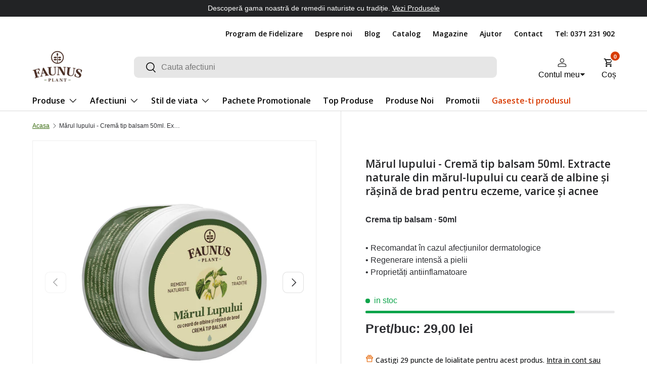

--- FILE ---
content_type: text/html; charset=utf-8
request_url: https://faunusplant.ro/products/unguent-marul-lupului
body_size: 89027
content:
<!doctype html>
<html class="no-js" lang="ro-RO" dir="ltr">
  <head>

    <script>
    /* >> Heatmap.com :: Snippet << */
    (function (h,e,a,t,m,ap) {
      (h._heatmap_paq = []).push([ 'setTrackerUrl', (h.heatUrl = e) + a]);
      h.hErrorLogs=h.hErrorLogs || []; ap=t.createElement('script'); 
      ap.src=h.heatUrl+'preprocessor.min.js?sid='+m; 
      ap.defer=true; t.head.appendChild(ap);
      ['error', 'unhandledrejection'].forEach(function (ty) {
          h.addEventListener(ty, function (et) { h.hErrorLogs.push({ type: ty, event: et }); });
      });
    })(window,'https://dashboard.heatmap.com/','heatmap.php',document,3467);
    </script>
        
    <!-- Start VWO Async SmartCode -->
    <link rel="preconnect" href="https://dev.visualwebsiteoptimizer.com">
    <script type="text/javascript" id="vwoCode">
      window._vwo_code || (function() {
      var account_id=825391,
      version=2.1,
      settings_tolerance=2000,
      hide_element='body',
      hide_element_style = 'opacity:0 !important;filter:alpha(opacity=0) !important;background:none !important;transition:none !important;',
      /* DO NOT EDIT BELOW THIS LINE */
      f=false,w=window,d=document,v=d.querySelector('#vwoCode'),cK='_vwo_'+account_id+'_settings',cc={};try{var c=JSON.parse(localStorage.getItem('_vwo_'+account_id+'_config'));cc=c&&typeof c==='object'?c:{}}catch(e){}var stT=cc.stT==='session'?w.sessionStorage:w.localStorage;code={nonce:v&&v.nonce,use_existing_jquery:function(){return typeof use_existing_jquery!=='undefined'?use_existing_jquery:undefined},library_tolerance:function(){return typeof library_tolerance!=='undefined'?library_tolerance:undefined},settings_tolerance:function(){return cc.sT||settings_tolerance},hide_element_style:function(){return'{'+(cc.hES||hide_element_style)+'}'},hide_element:function(){if(performance.getEntriesByName('first-contentful-paint')[0]){return''}return typeof cc.hE==='string'?cc.hE:hide_element},getVersion:function(){return version},finish:function(e){if(!f){f=true;var t=d.getElementById('_vis_opt_path_hides');if(t)t.parentNode.removeChild(t);if(e)(new Image).src='https://dev.visualwebsiteoptimizer.com/ee.gif?a='+account_id+e}},finished:function(){return f},addScript:function(e){var t=d.createElement('script');t.type='text/javascript';if(e.src){t.src=e.src}else{t.text=e.text}v&&t.setAttribute('nonce',v.nonce);d.getElementsByTagName('head')[0].appendChild(t)},load:function(e,t){var n=this.getSettings(),i=d.createElement('script'),r=this;t=t||{};if(n){i.textContent=n;d.getElementsByTagName('head')[0].appendChild(i);if(!w.VWO||VWO.caE){stT.removeItem(cK);r.load(e)}}else{var o=new XMLHttpRequest;o.open('GET',e,true);o.withCredentials=!t.dSC;o.responseType=t.responseType||'text';o.onload=function(){if(t.onloadCb){return t.onloadCb(o,e)}if(o.status===200||o.status===304){_vwo_code.addScript({text:o.responseText})}else{_vwo_code.finish('&e=loading_failure:'+e)}};o.onerror=function(){if(t.onerrorCb){return t.onerrorCb(e)}_vwo_code.finish('&e=loading_failure:'+e)};o.send()}},getSettings:function(){try{var e=stT.getItem(cK);if(!e){return}e=JSON.parse(e);if(Date.now()>e.e){stT.removeItem(cK);return}return e.s}catch(e){return}},init:function(){if(d.URL.indexOf('__vwo_disable__')>-1)return;var e=this.settings_tolerance();w._vwo_settings_timer=setTimeout(function(){_vwo_code.finish();stT.removeItem(cK)},e);var t;if(this.hide_element()!=='body'){t=d.createElement('style');var n=this.hide_element(),i=n?n+this.hide_element_style():'',r=d.getElementsByTagName('head')[0];t.setAttribute('id','_vis_opt_path_hides');v&&t.setAttribute('nonce',v.nonce);t.setAttribute('type','text/css');if(t.styleSheet)t.styleSheet.cssText=i;else t.appendChild(d.createTextNode(i));r.appendChild(t)}else{t=d.getElementsByTagName('head')[0];var i=d.createElement('div');i.style.cssText='z-index: 2147483647 !important;position: fixed !important;left: 0 !important;top: 0 !important;width: 100% !important;height: 100% !important;background: white !important;display: block !important;';i.setAttribute('id','_vis_opt_path_hides');i.classList.add('_vis_hide_layer');t.parentNode.insertBefore(i,t.nextSibling)}var o=window._vis_opt_url||d.URL,s='https://dev.visualwebsiteoptimizer.com/j.php?a='+account_id+'&u='+encodeURIComponent(o)+'&vn='+version;if(w.location.search.indexOf('_vwo_xhr')!==-1){this.addScript({src:s})}else{this.load(s+'&x=true')}}};w._vwo_code=code;code.init();})();
    </script>
    <!-- End VWO Async SmartCode -->
    <!-- begin Convert Experiences code--><script type="text/javascript" src="//cdn-4.convertexperiments.com/v1/js/10041529-100416189.js?environment=production"></script><!-- end Convert Experiences code -->   <!-- TikTok Pixel Code Start -->
    <script>
      !function (w, d, t) {
        w.TiktokAnalyticsObject=t;var ttq=w[t]=w[t]||[];ttq.methods=["page","track","identify","instances","debug","on","off","once","ready","alias","group","enableCookie","disableCookie","holdConsent","revokeConsent","grantConsent"],ttq.setAndDefer=function(t,e){t[e]=function(){t.push([e].concat(Array.prototype.slice.call(arguments,0)))}};for(var i=0;i<ttq.methods.length;i++)ttq.setAndDefer(ttq,ttq.methods[i]);ttq.instance=function(t){for(
      var e=ttq._i[t]||[],n=0;n<ttq.methods.length;n++)ttq.setAndDefer(e,ttq.methods[n]);return e},ttq.load=function(e,n){var r="https://analytics.tiktok.com/i18n/pixel/events.js",o=n&&n.partner;ttq._i=ttq._i||{},ttq._i[e]=[],ttq._i[e]._u=r,ttq._t=ttq._t||{},ttq._t[e]=+new Date,ttq._o=ttq._o||{},ttq._o[e]=n||{};n=document.createElement("script")
      ;n.type="text/javascript",n.async=!0,n.src=r+"?sdkid="+e+"&lib="+t;e=document.getElementsByTagName("script")[0];e.parentNode.insertBefore(n,e)};

        ttq.load('CSD48CRC77U6ERKK95I0');
        ttq.page();
      }(window, document, 'ttq');
    </script>
    <!-- TikTok Pixel Code End --><meta charset="utf-8">
<meta name="viewport" content="width=device-width,initial-scale=1">
<title>Crema tip balsam Marul Lupului 50ml - Faunus Plant</title><link rel="canonical" href="https://faunusplant.ro/products/unguent-marul-lupului"><link rel="icon" href="//faunusplant.ro/cdn/shop/files/favicon.png?crop=center&height=48&v=1648033404&width=48" type="image/png">
  <link rel="apple-touch-icon" href="//faunusplant.ro/cdn/shop/files/favicon.png?crop=center&height=180&v=1648033404&width=180"><meta name="description" content="Mărul lupului - Cremă tip balsam 50ml Faunus Plant. Extracte naturale din mărul-lupului cu ceară de albine și rășină de brad pentru eczeme, varice și acnee."><meta property="og:site_name" content="Faunus Plant">
<meta property="og:url" content="https://faunusplant.ro/products/unguent-marul-lupului">
<meta property="og:title" content="Crema tip balsam Marul Lupului 50ml - Faunus Plant">
<meta property="og:type" content="product">
<meta property="og:description" content="Mărul lupului - Cremă tip balsam 50ml Faunus Plant. Extracte naturale din mărul-lupului cu ceară de albine și rășină de brad pentru eczeme, varice și acnee."><meta property="og:image" content="http://faunusplant.ro/cdn/shop/files/Poza1-UnguentMarulLupului50mldelaFaunusPlant.jpg?crop=center&height=1200&v=1732178603&width=1200">
  <meta property="og:image:secure_url" content="https://faunusplant.ro/cdn/shop/files/Poza1-UnguentMarulLupului50mldelaFaunusPlant.jpg?crop=center&height=1200&v=1732178603&width=1200">
  <meta property="og:image:width" content="2000">
  <meta property="og:image:height" content="2000"><meta property="og:price:amount" content="29,00">
  <meta property="og:price:currency" content="RON"><meta name="twitter:card" content="summary_large_image">
<meta name="twitter:title" content="Crema tip balsam Marul Lupului 50ml - Faunus Plant">
<meta name="twitter:description" content="Mărul lupului - Cremă tip balsam 50ml Faunus Plant. Extracte naturale din mărul-lupului cu ceară de albine și rășină de brad pentru eczeme, varice și acnee.">
<link
        rel="preload"
        href="//faunusplant.ro/cdn/fonts/open_sans/opensans_n6.15aeff3c913c3fe570c19cdfeed14ce10d09fb08.woff2"
        as="font"
        type="font/woff2"
        crossorigin
        fetchpriority="high"
      ><link rel="preload" href="//faunusplant.ro/cdn/shop/t/111/assets/main.css?v=136844786282980400361767786847" as="style">

    <link
      href="//fonts.googleapis.com/css2?family=Gelasio:ital,wght@0,400;0,500;0,600;0,700;1,400;1,500;1,600;1,700&family=Open+Sans:ital,wght@0,300;0,400;0,500;0,600;0,700;0,800;1,300;1,400;1,500;1,600;1,700;1,800&display=swap"
      rel="stylesheet"
    >

    
<style data-shopify>
@font-face {
  font-family: "Open Sans";
  font-weight: 600;
  font-style: normal;
  font-display: swap;
  src: url("//faunusplant.ro/cdn/fonts/open_sans/opensans_n6.15aeff3c913c3fe570c19cdfeed14ce10d09fb08.woff2") format("woff2"),
       url("//faunusplant.ro/cdn/fonts/open_sans/opensans_n6.14bef14c75f8837a87f70ce22013cb146ee3e9f3.woff") format("woff");
}
@font-face {
  font-family: "Open Sans";
  font-weight: 600;
  font-style: normal;
  font-display: swap;
  src: url("//faunusplant.ro/cdn/fonts/open_sans/opensans_n6.15aeff3c913c3fe570c19cdfeed14ce10d09fb08.woff2") format("woff2"),
       url("//faunusplant.ro/cdn/fonts/open_sans/opensans_n6.14bef14c75f8837a87f70ce22013cb146ee3e9f3.woff") format("woff");
}
:root {
        --bg-color: 255 255 255 / 1.0;
        --bg-color-og: 255 255 255 / 1.0;
        --heading-color: 34 35 37;
        --text-color: 46 47 51;
        --text-color-og: 46 47 51;
        --scrollbar-color: 46 47 51;
        --link-color: 58 107 17;
        --link-color-og: 58 107 17;
        --star-color: 23 24 25;--swatch-border-color-default: 213 213 214;
          --swatch-border-color-active: 151 151 153;
          --swatch-card-size: 24px;
          --swatch-variant-picker-size: 64px;--color-scheme-1-bg: 245 245 245 / 1.0;
        --color-scheme-1-grad: ;
        --color-scheme-1-heading: 23 24 25;
        --color-scheme-1-text: 23 24 25;
        --color-scheme-1-btn-bg: 58 107 17;
        --color-scheme-1-btn-text: 255 255 255;
        --color-scheme-1-btn-bg-hover: 95 140 57;--color-scheme-2-bg: 46 46 46 / 1.0;
        --color-scheme-2-grad: linear-gradient(180deg, rgba(23, 24, 25, 1), rgba(92, 96, 102, 1) 100%);
        --color-scheme-2-heading: 255 255 255;
        --color-scheme-2-text: 255 255 255;
        --color-scheme-2-btn-bg: 58 107 17;
        --color-scheme-2-btn-text: 255 255 255;
        --color-scheme-2-btn-bg-hover: 95 140 57;--color-scheme-3-bg: 63 38 31 / 1.0;
        --color-scheme-3-grad: linear-gradient(180deg, rgba(50, 31, 25, 1), rgba(75, 46, 37, 1) 97%);
        --color-scheme-3-heading: 255 255 255;
        --color-scheme-3-text: 255 255 255;
        --color-scheme-3-btn-bg: 255 255 255;
        --color-scheme-3-btn-text: 63 38 31;
        --color-scheme-3-btn-bg-hover: 233 230 229;

        --drawer-bg-color: 255 255 255 / 1.0;
        --drawer-text-color: 23 24 25;

        --panel-bg-color: 245 245 245 / 1.0;
        --panel-heading-color: 23 24 25;
        --panel-text-color: 23 24 25;

        --in-stock-text-color: 13 164 74;
        --low-stock-text-color: 210 110 75;
        --very-low-stock-text-color: 227 43 43;
        --no-stock-text-color: 7 7 7;
        --no-stock-backordered-text-color: 119 119 119;

        --error-bg-color: 253 244 243;
        --error-text-color: 181 37 27;
        --success-bg-color: 236 253 243;
        --success-text-color: 5 96 58;
        --info-bg-color: 239 248 255;
        --info-text-color: 24 73 169;

        --heading-font-family: "Open Sans", sans-serif;
        --heading-font-style: normal;
        --heading-font-weight: 600;
        --heading-scale-start: 2;

        --navigation-font-family: "Open Sans", sans-serif;
        --navigation-font-style: normal;
        --navigation-font-weight: 600;--heading-text-transform: none;
--subheading-text-transform: none;
        --body-font-family: "system_ui", -apple-system, 'Segoe UI', Roboto, 'Helvetica Neue', 'Noto Sans', 'Liberation Sans', Arial, sans-serif, 'Apple Color Emoji', 'Segoe UI Emoji', 'Segoe UI Symbol', 'Noto Color Emoji';
        --body-font-style: normal;
        --body-font-weight: 400;
        --body-font-size: 16;
       --top-menu-font-size: 14px;

        --section-gap: 32;
        --heading-gap: calc(8 * var(--space-unit));--heading-gap: calc(6 * var(--space-unit));--grid-column-gap: 20px;--btn-bg-color: 58 107 17;
        --btn-bg-hover-color: 95 140 57;
        --btn-text-color: 255 255 255;
        --btn-bg-color-og: 58 107 17;
        --btn-text-color-og: 255 255 255;
        --btn-alt-bg-color: 255 255 255;
        --btn-alt-bg-alpha: 1.0;
        --btn-alt-text-color: 23 24 25;
        --btn-border-width: 1px;
        --btn-padding-y: 12px;

        
        --btn-border-radius: 9px;
        

        --btn-lg-border-radius: 50%;
        --btn-icon-border-radius: 50%;
        --input-with-btn-inner-radius: var(--btn-border-radius);

        --input-bg-color: 255 255 255 / 1.0;
        --input-text-color: 46 47 51;
        --input-border-width: 1px;
        --input-border-radius: 8px;
        --textarea-border-radius: 8px;
        --input-border-radius: 9px;
        --input-bg-color-diff-3: #f7f7f7;
        --input-bg-color-diff-6: #f0f0f0;

        --modal-border-radius: 0px;
        --modal-overlay-color: 0 0 0;
        --modal-overlay-opacity: 0.4;
        --drawer-border-radius: 0px;
        --overlay-border-radius: 0px;

        --custom-label-bg-color: 23 24 25;
        --custom-label-text-color: 255 255 255;--sale-label-bg-color: 7 7 7;
        --sale-label-text-color: 255 255 255;--new-label-bg-color: 26 102 210;
        --new-label-text-color: 255 255 255;--preorder-label-bg-color: 86 203 249;
        --preorder-label-text-color: 0 0 0;

        --collection-label-color: 0 126 18;

        --page-width: 1200px;
        --gutter-sm: 20px;
        --gutter-md: 32px;
        --gutter-lg: 64px;

        --payment-terms-bg-color: #ffffff;

        --coll-card-bg-color: #f5f5f5;
        --coll-card-border-color: rgba(0,0,0,0);

        --card-highlight-bg-color: #F9F9F9;
        --card-highlight-text-color: 85 85 85;
        --card-highlight-border-color: #E1E1E1;
        --card-border-radius: 20px;--card-bg-color: rgba(0,0,0,0);
        --card-text-color: 7 7 7;
        --card-border-color: #e9e9e9;
          
            --aos-animate-duration: 1s;
          

          
            --aos-min-width: 600;
          
        

        --reading-width: 48em;
      }

      @media (max-width: 769px) {
        :root {
          --reading-width: 36em;
        }
      }</style>

    <link rel="stylesheet" href="//faunusplant.ro/cdn/shop/t/111/assets/main.css?v=136844786282980400361767786847">
    <link rel="stylesheet" href="//faunusplant.ro/cdn/shop/t/111/assets/style.css?v=133653648779127173721752655915">
    <script src="//faunusplant.ro/cdn/shop/t/111/assets/main.js?v=157651423130528447651761293588" defer="defer"></script>

    <link
      rel="stylesheet"
      href="https://cdn.jsdelivr.net/npm/swiper@11/swiper-bundle.min.css"
    >

    <script src="https://cdn.jsdelivr.net/npm/swiper@11/swiper-bundle.min.js"></script><!-- DATA RESHAPE CUSTOMISATION --><script>window.dataReshape = {
    db:[{
      'id':41892615356594,
      'sku':"FNP-UNG-MLP-50",
      'title':"Default Title",
      'price':29.0,
      'discount':0,
      'item_stock_status':true,
    }]
  };
</script> 

<!-- DATA RESHAPE CUSTOMISATION -->
<!-- DATA RESHAPE TAG v3 async mode -->
<script>
(function(R,e,s,h,a,p,E){
R[s+a]=a;E=e.getElementsByTagName(s)[0];p=e.createElement(s);p.async=true;p.src="https://"+h+"/main.js?id="+a; E.parentNode.insertBefore(p,E);
})(window,document,"script","dre2.faunusplant.ro","FO6FL31Y");
</script>
<!-- DATA RESHAPE TAG v3-->




    
    <script>window.performance && window.performance.mark && window.performance.mark('shopify.content_for_header.start');</script><meta name="google-site-verification" content="Q6lz3su34IAm3C23LpIlQSX9osJUJFXEFwfQybY_jMo">
<meta name="google-site-verification" content="Q6lz3su34IAm3C23LpIlQSX9osJUJFXEFwfQybY_jMo">
<meta id="shopify-digital-wallet" name="shopify-digital-wallet" content="/61313548466/digital_wallets/dialog">
<meta name="shopify-requires-components" content="true" product-ids="10109403038029">
<meta name="shopify-checkout-api-token" content="b2c7235fa7e7aeedb39a1417b3edd987">
<link rel="alternate" type="application/json+oembed" href="https://faunusplant.ro/products/unguent-marul-lupului.oembed">
<script async="async" src="/checkouts/internal/preloads.js?locale=ro-RO"></script>
<script id="apple-pay-shop-capabilities" type="application/json">{"shopId":61313548466,"countryCode":"RO","currencyCode":"RON","merchantCapabilities":["supports3DS"],"merchantId":"gid:\/\/shopify\/Shop\/61313548466","merchantName":"Faunus Plant","requiredBillingContactFields":["postalAddress","email","phone"],"requiredShippingContactFields":["postalAddress","email","phone"],"shippingType":"shipping","supportedNetworks":["visa","maestro","masterCard","amex"],"total":{"type":"pending","label":"Faunus Plant","amount":"1.00"},"shopifyPaymentsEnabled":true,"supportsSubscriptions":true}</script>
<script id="shopify-features" type="application/json">{"accessToken":"b2c7235fa7e7aeedb39a1417b3edd987","betas":["rich-media-storefront-analytics"],"domain":"faunusplant.ro","predictiveSearch":true,"shopId":61313548466,"locale":"ro"}</script>
<script>var Shopify = Shopify || {};
Shopify.shop = "faunus-plant-ro.myshopify.com";
Shopify.locale = "ro-RO";
Shopify.currency = {"active":"RON","rate":"1.0"};
Shopify.country = "RO";
Shopify.theme = {"name":"Removed Rebuy | MASTER theme","id":180121600333,"schema_name":"Enterprise","schema_version":"1.6.1","theme_store_id":1657,"role":"main"};
Shopify.theme.handle = "null";
Shopify.theme.style = {"id":null,"handle":null};
Shopify.cdnHost = "faunusplant.ro/cdn";
Shopify.routes = Shopify.routes || {};
Shopify.routes.root = "/";</script>
<script type="module">!function(o){(o.Shopify=o.Shopify||{}).modules=!0}(window);</script>
<script>!function(o){function n(){var o=[];function n(){o.push(Array.prototype.slice.apply(arguments))}return n.q=o,n}var t=o.Shopify=o.Shopify||{};t.loadFeatures=n(),t.autoloadFeatures=n()}(window);</script>
<script id="shop-js-analytics" type="application/json">{"pageType":"product"}</script>
<script defer="defer" async type="module" src="//faunusplant.ro/cdn/shopifycloud/shop-js/modules/v2/client.init-shop-cart-sync_BrMiuKTl.ro-RO.esm.js"></script>
<script defer="defer" async type="module" src="//faunusplant.ro/cdn/shopifycloud/shop-js/modules/v2/chunk.common_Du-6Yuvl.esm.js"></script>
<script defer="defer" async type="module" src="//faunusplant.ro/cdn/shopifycloud/shop-js/modules/v2/chunk.modal_D8avCJSe.esm.js"></script>
<script type="module">
  await import("//faunusplant.ro/cdn/shopifycloud/shop-js/modules/v2/client.init-shop-cart-sync_BrMiuKTl.ro-RO.esm.js");
await import("//faunusplant.ro/cdn/shopifycloud/shop-js/modules/v2/chunk.common_Du-6Yuvl.esm.js");
await import("//faunusplant.ro/cdn/shopifycloud/shop-js/modules/v2/chunk.modal_D8avCJSe.esm.js");

  window.Shopify.SignInWithShop?.initShopCartSync?.({"fedCMEnabled":true,"windoidEnabled":true});

</script>
<script>(function() {
  var isLoaded = false;
  function asyncLoad() {
    if (isLoaded) return;
    isLoaded = true;
    var urls = ["https:\/\/cdn-bundler.nice-team.net\/app\/js\/bundler.js?shop=faunus-plant-ro.myshopify.com","\/\/cdn.shopify.com\/proxy\/3355bf7787c417d4034d15608021b062c259f4d5cb797d24216a4039502b9ab9\/cdn.bogos.io\/script_tag\/secomapp.scripttag.js?shop=faunus-plant-ro.myshopify.com\u0026sp-cache-control=cHVibGljLCBtYXgtYWdlPTkwMA","https:\/\/admin.revenuehunt.com\/embed.js?shop=faunus-plant-ro.myshopify.com","https:\/\/cdn.zigpoll.com\/zigpoll-shopify-embed.js?accountId=6914787e215700ba990cb483\u0026shop=faunus-plant-ro.myshopify.com"];
    for (var i = 0; i < urls.length; i++) {
      var s = document.createElement('script');
      s.type = 'text/javascript';
      s.async = true;
      s.src = urls[i];
      var x = document.getElementsByTagName('script')[0];
      x.parentNode.insertBefore(s, x);
    }
  };
  if(window.attachEvent) {
    window.attachEvent('onload', asyncLoad);
  } else {
    window.addEventListener('load', asyncLoad, false);
  }
})();</script>
<script id="__st">var __st={"a":61313548466,"offset":7200,"reqid":"b352f66e-7d32-4e56-b8ad-4a18032079f5-1769217724","pageurl":"faunusplant.ro\/products\/unguent-marul-lupului","u":"c4d3db43a42d","p":"product","rtyp":"product","rid":7299069771954};</script>
<script>window.ShopifyPaypalV4VisibilityTracking = true;</script>
<script id="captcha-bootstrap">!function(){'use strict';const t='contact',e='account',n='new_comment',o=[[t,t],['blogs',n],['comments',n],[t,'customer']],c=[[e,'customer_login'],[e,'guest_login'],[e,'recover_customer_password'],[e,'create_customer']],r=t=>t.map((([t,e])=>`form[action*='/${t}']:not([data-nocaptcha='true']) input[name='form_type'][value='${e}']`)).join(','),a=t=>()=>t?[...document.querySelectorAll(t)].map((t=>t.form)):[];function s(){const t=[...o],e=r(t);return a(e)}const i='password',u='form_key',d=['recaptcha-v3-token','g-recaptcha-response','h-captcha-response',i],f=()=>{try{return window.sessionStorage}catch{return}},m='__shopify_v',_=t=>t.elements[u];function p(t,e,n=!1){try{const o=window.sessionStorage,c=JSON.parse(o.getItem(e)),{data:r}=function(t){const{data:e,action:n}=t;return t[m]||n?{data:e,action:n}:{data:t,action:n}}(c);for(const[e,n]of Object.entries(r))t.elements[e]&&(t.elements[e].value=n);n&&o.removeItem(e)}catch(o){console.error('form repopulation failed',{error:o})}}const l='form_type',E='cptcha';function T(t){t.dataset[E]=!0}const w=window,h=w.document,L='Shopify',v='ce_forms',y='captcha';let A=!1;((t,e)=>{const n=(g='f06e6c50-85a8-45c8-87d0-21a2b65856fe',I='https://cdn.shopify.com/shopifycloud/storefront-forms-hcaptcha/ce_storefront_forms_captcha_hcaptcha.v1.5.2.iife.js',D={infoText:'Protejat prin hCaptcha',privacyText:'Confidențialitate',termsText:'Condiții'},(t,e,n)=>{const o=w[L][v],c=o.bindForm;if(c)return c(t,g,e,D).then(n);var r;o.q.push([[t,g,e,D],n]),r=I,A||(h.body.append(Object.assign(h.createElement('script'),{id:'captcha-provider',async:!0,src:r})),A=!0)});var g,I,D;w[L]=w[L]||{},w[L][v]=w[L][v]||{},w[L][v].q=[],w[L][y]=w[L][y]||{},w[L][y].protect=function(t,e){n(t,void 0,e),T(t)},Object.freeze(w[L][y]),function(t,e,n,w,h,L){const[v,y,A,g]=function(t,e,n){const i=e?o:[],u=t?c:[],d=[...i,...u],f=r(d),m=r(i),_=r(d.filter((([t,e])=>n.includes(e))));return[a(f),a(m),a(_),s()]}(w,h,L),I=t=>{const e=t.target;return e instanceof HTMLFormElement?e:e&&e.form},D=t=>v().includes(t);t.addEventListener('submit',(t=>{const e=I(t);if(!e)return;const n=D(e)&&!e.dataset.hcaptchaBound&&!e.dataset.recaptchaBound,o=_(e),c=g().includes(e)&&(!o||!o.value);(n||c)&&t.preventDefault(),c&&!n&&(function(t){try{if(!f())return;!function(t){const e=f();if(!e)return;const n=_(t);if(!n)return;const o=n.value;o&&e.removeItem(o)}(t);const e=Array.from(Array(32),(()=>Math.random().toString(36)[2])).join('');!function(t,e){_(t)||t.append(Object.assign(document.createElement('input'),{type:'hidden',name:u})),t.elements[u].value=e}(t,e),function(t,e){const n=f();if(!n)return;const o=[...t.querySelectorAll(`input[type='${i}']`)].map((({name:t})=>t)),c=[...d,...o],r={};for(const[a,s]of new FormData(t).entries())c.includes(a)||(r[a]=s);n.setItem(e,JSON.stringify({[m]:1,action:t.action,data:r}))}(t,e)}catch(e){console.error('failed to persist form',e)}}(e),e.submit())}));const S=(t,e)=>{t&&!t.dataset[E]&&(n(t,e.some((e=>e===t))),T(t))};for(const o of['focusin','change'])t.addEventListener(o,(t=>{const e=I(t);D(e)&&S(e,y())}));const B=e.get('form_key'),M=e.get(l),P=B&&M;t.addEventListener('DOMContentLoaded',(()=>{const t=y();if(P)for(const e of t)e.elements[l].value===M&&p(e,B);[...new Set([...A(),...v().filter((t=>'true'===t.dataset.shopifyCaptcha))])].forEach((e=>S(e,t)))}))}(h,new URLSearchParams(w.location.search),n,t,e,['guest_login'])})(!0,!0)}();</script>
<script integrity="sha256-4kQ18oKyAcykRKYeNunJcIwy7WH5gtpwJnB7kiuLZ1E=" data-source-attribution="shopify.loadfeatures" defer="defer" src="//faunusplant.ro/cdn/shopifycloud/storefront/assets/storefront/load_feature-a0a9edcb.js" crossorigin="anonymous"></script>
<script data-source-attribution="shopify.dynamic_checkout.dynamic.init">var Shopify=Shopify||{};Shopify.PaymentButton=Shopify.PaymentButton||{isStorefrontPortableWallets:!0,init:function(){window.Shopify.PaymentButton.init=function(){};var t=document.createElement("script");t.src="https://faunusplant.ro/cdn/shopifycloud/portable-wallets/latest/portable-wallets.ro.js",t.type="module",document.head.appendChild(t)}};
</script>
<script data-source-attribution="shopify.dynamic_checkout.buyer_consent">
  function portableWalletsHideBuyerConsent(e){var t=document.getElementById("shopify-buyer-consent"),n=document.getElementById("shopify-subscription-policy-button");t&&n&&(t.classList.add("hidden"),t.setAttribute("aria-hidden","true"),n.removeEventListener("click",e))}function portableWalletsShowBuyerConsent(e){var t=document.getElementById("shopify-buyer-consent"),n=document.getElementById("shopify-subscription-policy-button");t&&n&&(t.classList.remove("hidden"),t.removeAttribute("aria-hidden"),n.addEventListener("click",e))}window.Shopify?.PaymentButton&&(window.Shopify.PaymentButton.hideBuyerConsent=portableWalletsHideBuyerConsent,window.Shopify.PaymentButton.showBuyerConsent=portableWalletsShowBuyerConsent);
</script>
<script data-source-attribution="shopify.dynamic_checkout.cart.bootstrap">document.addEventListener("DOMContentLoaded",(function(){function t(){return document.querySelector("shopify-accelerated-checkout-cart, shopify-accelerated-checkout")}if(t())Shopify.PaymentButton.init();else{new MutationObserver((function(e,n){t()&&(Shopify.PaymentButton.init(),n.disconnect())})).observe(document.body,{childList:!0,subtree:!0})}}));
</script>
<link id="shopify-accelerated-checkout-styles" rel="stylesheet" media="screen" href="https://faunusplant.ro/cdn/shopifycloud/portable-wallets/latest/accelerated-checkout-backwards-compat.css" crossorigin="anonymous">
<style id="shopify-accelerated-checkout-cart">
        #shopify-buyer-consent {
  margin-top: 1em;
  display: inline-block;
  width: 100%;
}

#shopify-buyer-consent.hidden {
  display: none;
}

#shopify-subscription-policy-button {
  background: none;
  border: none;
  padding: 0;
  text-decoration: underline;
  font-size: inherit;
  cursor: pointer;
}

#shopify-subscription-policy-button::before {
  box-shadow: none;
}

      </style>
<script id="sections-script" data-sections="product-reviews,header,footer" defer="defer" src="//faunusplant.ro/cdn/shop/t/111/compiled_assets/scripts.js?v=116386"></script>
<script>window.performance && window.performance.mark && window.performance.mark('shopify.content_for_header.end');</script>
    

      <script src="//faunusplant.ro/cdn/shop/t/111/assets/animate-on-scroll.js?v=15249566486942820451752655915" defer="defer"></script>
      <link rel="stylesheet" href="//faunusplant.ro/cdn/shop/t/111/assets/animate-on-scroll.css?v=116194678796051782541752655915">
    

    <script>
      window.onUsersnapLoad = function(api) {
        api.init();
      };
      var script = document.createElement('script');
      script.defer = 1;
      script.src = 'https://widget.usersnap.com/global/load/71e28adb-2206-4f4c-97be-050fb15151aa?onload=onUsersnapLoad';
      document.getElementsByTagName('head')[0].appendChild(script);
    </script>

    <script type="text/javascript">
      (function(c,l,a,r,i,t,y){
          c[a]=c[a]||function(){(c[a].q=c[a].q||[]).push(arguments)};
          t=l.createElement(r);t.async=1;t.src="https://www.clarity.ms/tag/"+i;
          y=l.getElementsByTagName(r)[0];y.parentNode.insertBefore(t,y);
      })(window, document, "clarity", "script", "ejv0127mhj");
    </script>

    <script
      src="https://cdn-widgetsrepository.yotpo.com/v1/loader/7b3HASf1sSp6ysp4HOg5yvvYm7xdIenzNBoPCKal?languageCode=RO"
      async
    ></script><script>
      document.documentElement.className = document.documentElement.className.replace('no-js', 'js');
    </script><!-- CC Custom Head Start --><!-- CC Custom Head End --><script src="https://code.jquery.com/jquery-3.7.1.js"></script>
    <script src="//faunusplant.ro/cdn/shopifycloud/storefront/assets/themes_support/api.jquery-7ab1a3a4.js"></script>
    

    <!-- HOTJAR SCRIPT -->
    <script>
      (function(h,o,t,j,a,r){
        h.hj=h.hj||function(){(h.hj.q=h.hj.q||[]).push(arguments)};
        h._hjSettings={hjid:2013570,hjsv:6};
        a=o.getElementsByTagName('head')[0];
        r=o.createElement('script');r.async=1; 
        r.src=t+h._hjSettings.hjid+j+h._hjSettings.hjsv;
        a.appendChild(r);        
      })(window,document,'https://static.hotjar.com/c/hotjar-','.js?sv=');
    </script>
    <!-- HOTJAR SCRIPT -->

    <script> document.addEventListener('rebuy:smartcart.ready', () => { Rebuy.SmartCart.destroy(); }); </script>
  

<!-- BEGIN app block: shopify://apps/yotpo-product-reviews/blocks/settings/eb7dfd7d-db44-4334-bc49-c893b51b36cf -->


  <script type="text/javascript" src="https://cdn-widgetsrepository.yotpo.com/v1/loader/7b3HASf1sSp6ysp4HOg5yvvYm7xdIenzNBoPCKal?languageCode=ro-RO" async></script>



  
<!-- END app block --><!-- BEGIN app block: shopify://apps/trusted-faq/blocks/flyout-embed/3c13bf97-def2-4442-b06f-a64e813a2392 -->





<script>
  window.Shopify.FaqKingFlyout = {
    'locale': null,
  };
</script>


<script id="faq-king-bubble-data" type="application/json"></script>





<!-- END app block --><!-- BEGIN app block: shopify://apps/trusted-faq/blocks/product-faq-embed/3c13bf97-def2-4442-b06f-a64e813a2392 -->









<script id="faq-king-product-faq-data-fallback" type="application/json">{"shop_id":17534,"use_api_call":true}</script>


<script>
  
  window.Shopify.FaqKing = {
    'css_selector': '#faq-parent',
    'locale': null,
    'product': {
      'id': 7299069771954,
      'collection_ids': '286049140914,644151607629,286049730738,286049403058,286049206450,609170555213,286049239218,286049304754,607867371853,622603764045,637341630797,286030954674,294062194866',
      'vendor': 'Faunus Plant',
      'tags': '[&quot;promo-1-1&quot;, &quot;promo10&quot;]',
      'type': 'Unguent',
    }
  };
</script>


  
  <script id="faq-king-product-faq-data" type="application/json">{"shop_id":17534,"use_api_call":true}</script>


<style>
  
</style>


<!-- END app block --><!-- BEGIN app block: shopify://apps/optimonk-popup-cro-a-b-test/blocks/app-embed/0b488be1-fc0a-4fe6-8793-f2bef383dba8 -->
<script async src="https://onsite.optimonk.com/script.js?account=189593&origin=shopify-app-embed-block"></script>




<!-- END app block --><!-- BEGIN app block: shopify://apps/pagefly-page-builder/blocks/app-embed/83e179f7-59a0-4589-8c66-c0dddf959200 -->

<!-- BEGIN app snippet: pagefly-cro-ab-testing-main -->







<script>
  ;(function () {
    const url = new URL(window.location)
    const viewParam = url.searchParams.get('view')
    if (viewParam && viewParam.includes('variant-pf-')) {
      url.searchParams.set('pf_v', viewParam)
      url.searchParams.delete('view')
      window.history.replaceState({}, '', url)
    }
  })()
</script>



<script type='module'>
  
  window.PAGEFLY_CRO = window.PAGEFLY_CRO || {}

  window.PAGEFLY_CRO['data_debug'] = {
    original_template_suffix: "all_products",
    allow_ab_test: false,
    ab_test_start_time: 0,
    ab_test_end_time: 0,
    today_date_time: 1769217725000,
  }
  window.PAGEFLY_CRO['GA4'] = { enabled: false}
</script>

<!-- END app snippet -->








  <script src='https://cdn.shopify.com/extensions/019bb4f9-aed6-78a3-be91-e9d44663e6bf/pagefly-page-builder-215/assets/pagefly-helper.js' defer='defer'></script>

  <script src='https://cdn.shopify.com/extensions/019bb4f9-aed6-78a3-be91-e9d44663e6bf/pagefly-page-builder-215/assets/pagefly-general-helper.js' defer='defer'></script>

  <script src='https://cdn.shopify.com/extensions/019bb4f9-aed6-78a3-be91-e9d44663e6bf/pagefly-page-builder-215/assets/pagefly-snap-slider.js' defer='defer'></script>

  <script src='https://cdn.shopify.com/extensions/019bb4f9-aed6-78a3-be91-e9d44663e6bf/pagefly-page-builder-215/assets/pagefly-slideshow-v3.js' defer='defer'></script>

  <script src='https://cdn.shopify.com/extensions/019bb4f9-aed6-78a3-be91-e9d44663e6bf/pagefly-page-builder-215/assets/pagefly-slideshow-v4.js' defer='defer'></script>

  <script src='https://cdn.shopify.com/extensions/019bb4f9-aed6-78a3-be91-e9d44663e6bf/pagefly-page-builder-215/assets/pagefly-glider.js' defer='defer'></script>

  <script src='https://cdn.shopify.com/extensions/019bb4f9-aed6-78a3-be91-e9d44663e6bf/pagefly-page-builder-215/assets/pagefly-slideshow-v1-v2.js' defer='defer'></script>

  <script src='https://cdn.shopify.com/extensions/019bb4f9-aed6-78a3-be91-e9d44663e6bf/pagefly-page-builder-215/assets/pagefly-product-media.js' defer='defer'></script>

  <script src='https://cdn.shopify.com/extensions/019bb4f9-aed6-78a3-be91-e9d44663e6bf/pagefly-page-builder-215/assets/pagefly-product.js' defer='defer'></script>


<script id='pagefly-helper-data' type='application/json'>
  {
    "page_optimization": {
      "assets_prefetching": true
    },
    "elements_asset_mapper": {
      "Accordion": "https://cdn.shopify.com/extensions/019bb4f9-aed6-78a3-be91-e9d44663e6bf/pagefly-page-builder-215/assets/pagefly-accordion.js",
      "Accordion3": "https://cdn.shopify.com/extensions/019bb4f9-aed6-78a3-be91-e9d44663e6bf/pagefly-page-builder-215/assets/pagefly-accordion3.js",
      "CountDown": "https://cdn.shopify.com/extensions/019bb4f9-aed6-78a3-be91-e9d44663e6bf/pagefly-page-builder-215/assets/pagefly-countdown.js",
      "GMap1": "https://cdn.shopify.com/extensions/019bb4f9-aed6-78a3-be91-e9d44663e6bf/pagefly-page-builder-215/assets/pagefly-gmap.js",
      "GMap2": "https://cdn.shopify.com/extensions/019bb4f9-aed6-78a3-be91-e9d44663e6bf/pagefly-page-builder-215/assets/pagefly-gmap.js",
      "GMapBasicV2": "https://cdn.shopify.com/extensions/019bb4f9-aed6-78a3-be91-e9d44663e6bf/pagefly-page-builder-215/assets/pagefly-gmap.js",
      "GMapAdvancedV2": "https://cdn.shopify.com/extensions/019bb4f9-aed6-78a3-be91-e9d44663e6bf/pagefly-page-builder-215/assets/pagefly-gmap.js",
      "HTML.Video": "https://cdn.shopify.com/extensions/019bb4f9-aed6-78a3-be91-e9d44663e6bf/pagefly-page-builder-215/assets/pagefly-htmlvideo.js",
      "HTML.Video2": "https://cdn.shopify.com/extensions/019bb4f9-aed6-78a3-be91-e9d44663e6bf/pagefly-page-builder-215/assets/pagefly-htmlvideo2.js",
      "HTML.Video3": "https://cdn.shopify.com/extensions/019bb4f9-aed6-78a3-be91-e9d44663e6bf/pagefly-page-builder-215/assets/pagefly-htmlvideo2.js",
      "BackgroundVideo": "https://cdn.shopify.com/extensions/019bb4f9-aed6-78a3-be91-e9d44663e6bf/pagefly-page-builder-215/assets/pagefly-htmlvideo2.js",
      "Instagram": "https://cdn.shopify.com/extensions/019bb4f9-aed6-78a3-be91-e9d44663e6bf/pagefly-page-builder-215/assets/pagefly-instagram.js",
      "Instagram2": "https://cdn.shopify.com/extensions/019bb4f9-aed6-78a3-be91-e9d44663e6bf/pagefly-page-builder-215/assets/pagefly-instagram.js",
      "Insta3": "https://cdn.shopify.com/extensions/019bb4f9-aed6-78a3-be91-e9d44663e6bf/pagefly-page-builder-215/assets/pagefly-instagram3.js",
      "Tabs": "https://cdn.shopify.com/extensions/019bb4f9-aed6-78a3-be91-e9d44663e6bf/pagefly-page-builder-215/assets/pagefly-tab.js",
      "Tabs3": "https://cdn.shopify.com/extensions/019bb4f9-aed6-78a3-be91-e9d44663e6bf/pagefly-page-builder-215/assets/pagefly-tab3.js",
      "ProductBox": "https://cdn.shopify.com/extensions/019bb4f9-aed6-78a3-be91-e9d44663e6bf/pagefly-page-builder-215/assets/pagefly-cart.js",
      "FBPageBox2": "https://cdn.shopify.com/extensions/019bb4f9-aed6-78a3-be91-e9d44663e6bf/pagefly-page-builder-215/assets/pagefly-facebook.js",
      "FBLikeButton2": "https://cdn.shopify.com/extensions/019bb4f9-aed6-78a3-be91-e9d44663e6bf/pagefly-page-builder-215/assets/pagefly-facebook.js",
      "TwitterFeed2": "https://cdn.shopify.com/extensions/019bb4f9-aed6-78a3-be91-e9d44663e6bf/pagefly-page-builder-215/assets/pagefly-twitter.js",
      "Paragraph4": "https://cdn.shopify.com/extensions/019bb4f9-aed6-78a3-be91-e9d44663e6bf/pagefly-page-builder-215/assets/pagefly-paragraph4.js",

      "AliReviews": "https://cdn.shopify.com/extensions/019bb4f9-aed6-78a3-be91-e9d44663e6bf/pagefly-page-builder-215/assets/pagefly-3rd-elements.js",
      "BackInStock": "https://cdn.shopify.com/extensions/019bb4f9-aed6-78a3-be91-e9d44663e6bf/pagefly-page-builder-215/assets/pagefly-3rd-elements.js",
      "GloboBackInStock": "https://cdn.shopify.com/extensions/019bb4f9-aed6-78a3-be91-e9d44663e6bf/pagefly-page-builder-215/assets/pagefly-3rd-elements.js",
      "GrowaveWishlist": "https://cdn.shopify.com/extensions/019bb4f9-aed6-78a3-be91-e9d44663e6bf/pagefly-page-builder-215/assets/pagefly-3rd-elements.js",
      "InfiniteOptionsShopPad": "https://cdn.shopify.com/extensions/019bb4f9-aed6-78a3-be91-e9d44663e6bf/pagefly-page-builder-215/assets/pagefly-3rd-elements.js",
      "InkybayProductPersonalizer": "https://cdn.shopify.com/extensions/019bb4f9-aed6-78a3-be91-e9d44663e6bf/pagefly-page-builder-215/assets/pagefly-3rd-elements.js",
      "LimeSpot": "https://cdn.shopify.com/extensions/019bb4f9-aed6-78a3-be91-e9d44663e6bf/pagefly-page-builder-215/assets/pagefly-3rd-elements.js",
      "Loox": "https://cdn.shopify.com/extensions/019bb4f9-aed6-78a3-be91-e9d44663e6bf/pagefly-page-builder-215/assets/pagefly-3rd-elements.js",
      "Opinew": "https://cdn.shopify.com/extensions/019bb4f9-aed6-78a3-be91-e9d44663e6bf/pagefly-page-builder-215/assets/pagefly-3rd-elements.js",
      "Powr": "https://cdn.shopify.com/extensions/019bb4f9-aed6-78a3-be91-e9d44663e6bf/pagefly-page-builder-215/assets/pagefly-3rd-elements.js",
      "ProductReviews": "https://cdn.shopify.com/extensions/019bb4f9-aed6-78a3-be91-e9d44663e6bf/pagefly-page-builder-215/assets/pagefly-3rd-elements.js",
      "PushOwl": "https://cdn.shopify.com/extensions/019bb4f9-aed6-78a3-be91-e9d44663e6bf/pagefly-page-builder-215/assets/pagefly-3rd-elements.js",
      "ReCharge": "https://cdn.shopify.com/extensions/019bb4f9-aed6-78a3-be91-e9d44663e6bf/pagefly-page-builder-215/assets/pagefly-3rd-elements.js",
      "Rivyo": "https://cdn.shopify.com/extensions/019bb4f9-aed6-78a3-be91-e9d44663e6bf/pagefly-page-builder-215/assets/pagefly-3rd-elements.js",
      "TrackingMore": "https://cdn.shopify.com/extensions/019bb4f9-aed6-78a3-be91-e9d44663e6bf/pagefly-page-builder-215/assets/pagefly-3rd-elements.js",
      "Vitals": "https://cdn.shopify.com/extensions/019bb4f9-aed6-78a3-be91-e9d44663e6bf/pagefly-page-builder-215/assets/pagefly-3rd-elements.js",
      "Wiser": "https://cdn.shopify.com/extensions/019bb4f9-aed6-78a3-be91-e9d44663e6bf/pagefly-page-builder-215/assets/pagefly-3rd-elements.js"
    },
    "custom_elements_mapper": {
      "pf-click-action-element": "https://cdn.shopify.com/extensions/019bb4f9-aed6-78a3-be91-e9d44663e6bf/pagefly-page-builder-215/assets/pagefly-click-action-element.js",
      "pf-dialog-element": "https://cdn.shopify.com/extensions/019bb4f9-aed6-78a3-be91-e9d44663e6bf/pagefly-page-builder-215/assets/pagefly-dialog-element.js"
    }
  }
</script>


<!-- END app block --><!-- BEGIN app block: shopify://apps/ta-labels-badges/blocks/bss-pl-config-data/91bfe765-b604-49a1-805e-3599fa600b24 --><script
    id='bss-pl-config-data'
>
	let TAE_StoreId = "31766";
	if (typeof BSS_PL == 'undefined' || TAE_StoreId !== "") {
  		var BSS_PL = {};
		BSS_PL.storeId = 31766;
		BSS_PL.currentPlan = "twenty_usd";
		BSS_PL.apiServerProduction = "https://product-labels.tech-arms.io";
		BSS_PL.publicAccessToken = "ebe5c4ec011e2870c68a650acf159a3d";
		BSS_PL.customerTags = "null";
		BSS_PL.customerId = "null";
		BSS_PL.storeIdCustomOld = 10678;
		BSS_PL.storeIdOldWIthPriority = 12200;
		BSS_PL.storeIdOptimizeAppendLabel = 59637
		BSS_PL.optimizeCodeIds = null; 
		BSS_PL.extendedFeatureIds = null;
		BSS_PL.integration = {"laiReview":{"status":0,"config":[]}};
		BSS_PL.settingsData  = {};
		BSS_PL.configProductMetafields = [];
		BSS_PL.configVariantMetafields = [];
		
		BSS_PL.configData = [].concat({"id":71483,"name":"2+1 Gratis","priority":0,"enable_priority":0,"enable":1,"pages":"1,2,4,7","related_product_tag":"anc-button","first_image_tags":null,"img_url":"1740683225866-888586048-cumperi2-primesti3.png","public_img_url":"https://cdn.shopify.com/s/files/1/0613/1354/8466/files/1740683225866-888586048-cumperi2-primesti3.png?v=1740683238","position":9,"apply":0,"product_type":3,"exclude_products":7,"collection_image_type":0,"product":"8824954749261,8917759983949,9798858637645,9756274557261","variant":"","collection":"286050484402","exclude_product_ids":"8939984748877,8955346256205,10047336644941,10323068944717,9995989975373,8954338181453,10372147183949,8957194207565,8957080174925,8954214449485,8955890598221,8957077881165,8957218718029,8957152887117,8957224419661,10109403038029,10109441802573,8954115096909,8957142106445,8954482000205,10379184636237,8957075063117,8954372358477,8957165142349,8929380827469,8942267564365,8955346583885,10049866727757,8942247739725,8954129940813,8954264944973","collection_image":"","inventory":0,"tags":"promo-2-1","excludeTags":"","vendors":"","from_price":null,"to_price":null,"domain_id":31766,"locations":"","enable_allowed_countries":0,"locales":"","enable_allowed_locales":0,"enable_visibility_date":1,"from_date":"2026-01-01T21:59:00.000Z","to_date":"2026-02-28T21:59:00.000Z","enable_discount_range":0,"discount_type":1,"discount_from":null,"discount_to":null,"label_text":"Hello%21","label_text_color":"#ffffff","label_text_background_color":{"type":"hex","value":"#ff7f50ff"},"label_text_font_size":12,"label_text_no_image":1,"label_text_in_stock":"In Stock","label_text_out_stock":"Sold out","label_shadow":{"blur":"0","h_offset":0,"v_offset":0},"label_opacity":100,"padding":"4px 0px 4px 0px","border_radius":"0px 0px 0px 0px","border_style":"none","border_size":"0","border_color":"#000000","label_shadow_color":"#808080","label_text_style":0,"label_text_font_family":null,"label_text_font_url":null,"customer_label_preview_image":"/static/adminhtml/images/sample.jpg","label_preview_image":"https://cdn.shopify.com/s/files/1/0613/1354/8466/files/Poza0-CapsuleColagenuscumostraprodusdelafaunusplant_b6e6d801-20b4-4d1a-b552-f39619df4322.jpg?v=1750875069","label_text_enable":0,"customer_tags":"","exclude_customer_tags":"","customer_type":"allcustomers","exclude_customers":"all_customer_tags","label_on_image":"1","label_type":1,"badge_type":0,"custom_selector":null,"margin":{"type":"px","value":{"top":0,"left":0,"right":0,"bottom":0}},"mobile_margin":{"type":"px","value":{"top":0,"left":0,"right":0,"bottom":0}},"margin_top":0,"margin_bottom":0,"mobile_height_label":20,"mobile_width_label":40,"mobile_font_size_label":12,"emoji":null,"emoji_position":null,"transparent_background":null,"custom_page":null,"check_custom_page":false,"include_custom_page":null,"check_include_custom_page":false,"margin_left":0,"instock":null,"price_range_from":null,"price_range_to":null,"enable_price_range":0,"enable_product_publish":0,"customer_selected_product":null,"selected_product":null,"product_publish_from":null,"product_publish_to":null,"enable_countdown_timer":0,"option_format_countdown":0,"countdown_time":null,"option_end_countdown":null,"start_day_countdown":null,"countdown_type":1,"countdown_daily_from_time":null,"countdown_daily_to_time":null,"countdown_interval_start_time":null,"countdown_interval_length":null,"countdown_interval_break_length":null,"public_url_s3":"https://production-labels-bucket.s3.us-east-2.amazonaws.com/public/static/base/images/customer/31766/1740683225866-888586048-cumperi2-primesti3.png","enable_visibility_period":0,"visibility_period":1,"createdAt":"2023-01-30T09:07:42.000Z","customer_ids":"","exclude_customer_ids":"","angle":0,"toolTipText":"","label_shape":"rectangle","label_shape_type":1,"mobile_fixed_percent_label":"percentage","desktop_width_label":40,"desktop_height_label":-1,"desktop_fixed_percent_label":"percentage","mobile_position":9,"desktop_label_unlimited_top":-0.078,"desktop_label_unlimited_left":60.108,"mobile_label_unlimited_top":0.084,"mobile_label_unlimited_left":59.347,"mobile_margin_top":0,"mobile_margin_left":0,"mobile_config_label_enable":null,"mobile_default_config":1,"mobile_margin_bottom":0,"enable_fixed_time":0,"fixed_time":null,"statusLabelHoverText":0,"labelHoverTextLink":{"url":"","is_open_in_newtab":true},"labelAltText":"","statusLabelAltText":0,"enable_badge_stock":0,"badge_stock_style":1,"badge_stock_config":null,"enable_multi_badge":null,"animation_type":0,"animation_duration":2,"animation_repeat_option":0,"animation_repeat":0,"desktop_show_badges":1,"mobile_show_badges":1,"desktop_show_labels":1,"mobile_show_labels":1,"label_text_unlimited_stock":"Unlimited Stock","label_text_pre_order_stock":"Pre-Order","img_plan_id":13,"label_badge_type":"image","deletedAt":null,"desktop_lock_aspect_ratio":true,"mobile_lock_aspect_ratio":false,"img_aspect_ratio":2,"preview_board_width":538,"preview_board_height":538,"set_size_on_mobile":true,"set_position_on_mobile":true,"set_margin_on_mobile":true,"from_stock":0,"to_stock":0,"condition_product_title":"{\"enable\":false,\"type\":1,\"content\":\"\"}","conditions_apply_type":"{\"discount\":1,\"price\":1,\"inventory\":1}","public_font_url":null,"font_size_ratio":null,"group_ids":null,"metafields":"{\"valueProductMetafield\":[],\"valueVariantMetafield\":[],\"matching_type\":1,\"metafield_type\":1}","no_ratio_height":false,"desktop_custom_background_aspect":null,"mobile_custom_background_aspect":null,"updatedAt":"2026-01-23T13:16:18.000Z","multipleBadge":null,"translations":[],"label_id":71483,"label_text_id":71483,"bg_style":"solid"},{"id":70744,"name":"1+1 Gratis","priority":0,"enable_priority":0,"enable":1,"pages":"1,2,3,4,7","related_product_tag":null,"first_image_tags":null,"img_url":"1764797379790-321535652-1.png","public_img_url":"https://cdn.shopify.com/s/files/1/0613/1354/8466/files/1764797379790-321535652-1.png?v=1764797385","position":9,"apply":0,"product_type":0,"exclude_products":8,"collection_image_type":0,"product":"10017090077005","variant":"","collection":"286050484402","exclude_product_ids":"","collection_image":"","inventory":0,"tags":"","excludeTags":"","vendors":"","from_price":null,"to_price":null,"domain_id":31766,"locations":"","enable_allowed_countries":0,"locales":"","enable_allowed_locales":0,"enable_visibility_date":1,"from_date":"2025-12-08T21:59:00.000Z","to_date":"2025-12-10T21:59:00.000Z","enable_discount_range":0,"discount_type":1,"discount_from":null,"discount_to":null,"label_text":"Hello%21","label_text_color":"#ffffff","label_text_background_color":{"type":"hex","value":"#ff7f50ff"},"label_text_font_size":12,"label_text_no_image":1,"label_text_in_stock":"In Stock","label_text_out_stock":"Sold out","label_shadow":{"blur":"0","h_offset":0,"v_offset":0},"label_opacity":100,"padding":"4px 0px 4px 0px","border_radius":"0px 0px 0px 0px","border_style":"none","border_size":"0","border_color":"#000000","label_shadow_color":"#808080","label_text_style":0,"label_text_font_family":null,"label_text_font_url":null,"customer_label_preview_image":"https://cdn.shopify.com/s/files/1/0613/1354/8466/files/poza_0_-_Greenerals_Mix_cu_mostra_produs_de_la_faunus_plant.jpg?v=1752149313","label_preview_image":"https://cdn.shopify.com/s/files/1/0613/1354/8466/files/poza_0_-_Greenerals_Mix_cu_mostra_produs_de_la_faunus_plant.jpg?v=1752149313","label_text_enable":0,"customer_tags":"","exclude_customer_tags":"","customer_type":"allcustomers","exclude_customers":"all_customer_tags","label_on_image":"1","label_type":1,"badge_type":0,"custom_selector":null,"margin":{"type":"px","value":{"top":0,"left":0,"right":0,"bottom":0}},"mobile_margin":{"type":"px","value":{"top":0,"left":0,"right":0,"bottom":0}},"margin_top":0,"margin_bottom":0,"mobile_height_label":18,"mobile_width_label":32,"mobile_font_size_label":12,"emoji":null,"emoji_position":null,"transparent_background":null,"custom_page":null,"check_custom_page":false,"include_custom_page":null,"check_include_custom_page":false,"margin_left":0,"instock":null,"price_range_from":null,"price_range_to":null,"enable_price_range":0,"enable_product_publish":0,"customer_selected_product":null,"selected_product":null,"product_publish_from":null,"product_publish_to":null,"enable_countdown_timer":0,"option_format_countdown":0,"countdown_time":null,"option_end_countdown":null,"start_day_countdown":null,"countdown_type":1,"countdown_daily_from_time":null,"countdown_daily_to_time":null,"countdown_interval_start_time":null,"countdown_interval_length":null,"countdown_interval_break_length":null,"public_url_s3":"https://production-labels-bucket.s3.us-east-2.amazonaws.com/public/static/base/images/customer/31766/1764797379790-321535652-1.png","enable_visibility_period":0,"visibility_period":1,"createdAt":"2023-01-23T19:43:48.000Z","customer_ids":"","exclude_customer_ids":"","angle":0,"toolTipText":"","label_shape":"rectangle","label_shape_type":1,"mobile_fixed_percent_label":"percentage","desktop_width_label":31,"desktop_height_label":-1,"desktop_fixed_percent_label":"percentage","mobile_position":9,"desktop_label_unlimited_top":2.306,"desktop_label_unlimited_left":67.581,"mobile_label_unlimited_top":4.154,"mobile_label_unlimited_left":66.163,"mobile_margin_top":0,"mobile_margin_left":0,"mobile_config_label_enable":null,"mobile_default_config":1,"mobile_margin_bottom":0,"enable_fixed_time":0,"fixed_time":null,"statusLabelHoverText":0,"labelHoverTextLink":{"url":"","is_open_in_newtab":true},"labelAltText":"","statusLabelAltText":0,"enable_badge_stock":0,"badge_stock_style":1,"badge_stock_config":null,"enable_multi_badge":null,"animation_type":0,"animation_duration":2,"animation_repeat_option":0,"animation_repeat":0,"desktop_show_badges":1,"mobile_show_badges":1,"desktop_show_labels":1,"mobile_show_labels":1,"label_text_unlimited_stock":"Unlimited Stock","label_text_pre_order_stock":"Pre-Order","img_plan_id":13,"label_badge_type":"image","deletedAt":null,"desktop_lock_aspect_ratio":true,"mobile_lock_aspect_ratio":false,"img_aspect_ratio":2.451,"preview_board_width":535,"preview_board_height":535,"set_size_on_mobile":true,"set_position_on_mobile":true,"set_margin_on_mobile":true,"from_stock":0,"to_stock":0,"condition_product_title":"{\"enable\":false,\"type\":1,\"content\":\"\"}","conditions_apply_type":"{\"discount\":1,\"price\":1,\"inventory\":1}","public_font_url":null,"font_size_ratio":null,"group_ids":null,"metafields":"{\"valueProductMetafield\":[],\"valueVariantMetafield\":[],\"matching_type\":1,\"metafield_type\":1}","no_ratio_height":false,"desktop_custom_background_aspect":null,"mobile_custom_background_aspect":null,"updatedAt":"2025-12-08T22:16:23.000Z","multipleBadge":null,"translations":[],"label_id":70744,"label_text_id":70744,"bg_style":"solid"},);

		
		BSS_PL.configDataBanner = [].concat();

		
		BSS_PL.configDataPopup = [].concat();

		
		BSS_PL.configDataLabelGroup = [].concat();
		
		
		BSS_PL.collectionID = ``;
		BSS_PL.collectionHandle = ``;
		BSS_PL.collectionTitle = ``;

		
		BSS_PL.conditionConfigData = [].concat();
	}
</script>



    <script id='fixBugForStore31766'>
		
function bssFixSupportAppendHtmlLabel($, BSS_PL, parent, page, htmlLabel) {
  let appended = false;
  // fix bug for faunusplant by HatDauXanh
  if (
    page == 'products' 
  ) {
    if($(parent).is(".media-viewer__item")){
       $(parent).css("position", "relative").append(htmlLabel);
      appended = true;
    }
    // if ($(parent).hasClass('slick-slide')) {
    //   $(parent).append(htmlLabel);
    //   appended = true;
    // }
    // if ($(parent).hasClass('limespot-recommendation-box-item')) {
    //   $(parent).find(".ls-image-wrap").prepend(htmlLabel);
    //   appended = true;
    // }
    // if($(parent).is('.media-gallery picture')) {
    //   $(parent).prepend(htmlLabel);
    //   appended = true;
    // }
  }
  if (
    (page == ''  ||  page == 'collections') &&
    ($(parent).hasClass('product-card'))
  ) {
    $(parent).find(".pc-img").prepend(htmlLabel);
    appended = true;
  }else if($(parent).hasClass('snize-product')){
    $(parent).find(".snize-thumbnail-wrapper").prepend(htmlLabel);
    appended = true;
  }

  if($(parent).is("product-card .card__media")) {
    $(parent).prepend(htmlLabel);
    appended = true;
  }
  
  return appended;
}

function bssFixSupportItemHandle($, page, handle, handleProductPage, prodUrl, item, isCartPage) {
  // Write code here
  $(".product-media .media-viewer .media-viewer__item").attr("data-handle", handleProductPage);
  return handle;
}

function bssFixSupportFirstImageLabel($, page, parent, labeledParent, index, isActive) {
  // Write code here
 if ($(parent).is('.media-viewer__item')) {
    if (
      labeledParent.get(index) !== undefined &&
      labeledParent.get(index) != null &&
      labeledParent.get(index).includes('media-viewer__item')
    ) {
      isActive = false;
    } else {
      labeledParent.set(index, ['media-viewer__item']);
    }
  }
  return isActive;
}

    </script>


<style>
    
    

</style>

<script>
    function bssLoadScripts(src, callback, isDefer = false) {
        const scriptTag = document.createElement('script');
        document.head.appendChild(scriptTag);
        scriptTag.src = src;
        if (isDefer) {
            scriptTag.defer = true;
        } else {
            scriptTag.async = true;
        }
        if (callback) {
            scriptTag.addEventListener('load', function () {
                callback();
            });
        }
    }
    const scriptUrls = [
        "https://cdn.shopify.com/extensions/019be8bb-88c4-73a4-949e-2dc4fcfa6131/product-label-560/assets/bss-pl-init-helper.js",
        "https://cdn.shopify.com/extensions/019be8bb-88c4-73a4-949e-2dc4fcfa6131/product-label-560/assets/bss-pl-init-config-run-scripts.js",
    ];
    Promise.all(scriptUrls.map((script) => new Promise((resolve) => bssLoadScripts(script, resolve)))).then((res) => {
        console.log('BSS scripts loaded');
        window.bssScriptsLoaded = true;
    });

	function bssInitScripts() {
		if (BSS_PL.configData.length) {
			const enabledFeature = [
				{ type: 1, script: "https://cdn.shopify.com/extensions/019be8bb-88c4-73a4-949e-2dc4fcfa6131/product-label-560/assets/bss-pl-init-for-label.js" },
				{ type: 2, badge: [0, 7, 8], script: "https://cdn.shopify.com/extensions/019be8bb-88c4-73a4-949e-2dc4fcfa6131/product-label-560/assets/bss-pl-init-for-badge-product-name.js" },
				{ type: 2, badge: [1, 11], script: "https://cdn.shopify.com/extensions/019be8bb-88c4-73a4-949e-2dc4fcfa6131/product-label-560/assets/bss-pl-init-for-badge-product-image.js" },
				{ type: 2, badge: 2, script: "https://cdn.shopify.com/extensions/019be8bb-88c4-73a4-949e-2dc4fcfa6131/product-label-560/assets/bss-pl-init-for-badge-custom-selector.js" },
				{ type: 2, badge: [3, 9, 10], script: "https://cdn.shopify.com/extensions/019be8bb-88c4-73a4-949e-2dc4fcfa6131/product-label-560/assets/bss-pl-init-for-badge-price.js" },
				{ type: 2, badge: 4, script: "https://cdn.shopify.com/extensions/019be8bb-88c4-73a4-949e-2dc4fcfa6131/product-label-560/assets/bss-pl-init-for-badge-add-to-cart-btn.js" },
				{ type: 2, badge: 5, script: "https://cdn.shopify.com/extensions/019be8bb-88c4-73a4-949e-2dc4fcfa6131/product-label-560/assets/bss-pl-init-for-badge-quantity-box.js" },
				{ type: 2, badge: 6, script: "https://cdn.shopify.com/extensions/019be8bb-88c4-73a4-949e-2dc4fcfa6131/product-label-560/assets/bss-pl-init-for-badge-buy-it-now-btn.js" }
			]
				.filter(({ type, badge }) => BSS_PL.configData.some(item => item.label_type === type && (badge === undefined || (Array.isArray(badge) ? badge.includes(item.badge_type) : item.badge_type === badge))) || (type === 1 && BSS_PL.configDataLabelGroup && BSS_PL.configDataLabelGroup.length))
				.map(({ script }) => script);
				
            enabledFeature.forEach((src) => bssLoadScripts(src));

            if (enabledFeature.length) {
                const src = "https://cdn.shopify.com/extensions/019be8bb-88c4-73a4-949e-2dc4fcfa6131/product-label-560/assets/bss-product-label-js.js";
                bssLoadScripts(src);
            }
        }

        if (BSS_PL.configDataBanner && BSS_PL.configDataBanner.length) {
            const src = "https://cdn.shopify.com/extensions/019be8bb-88c4-73a4-949e-2dc4fcfa6131/product-label-560/assets/bss-product-label-banner.js";
            bssLoadScripts(src);
        }

        if (BSS_PL.configDataPopup && BSS_PL.configDataPopup.length) {
            const src = "https://cdn.shopify.com/extensions/019be8bb-88c4-73a4-949e-2dc4fcfa6131/product-label-560/assets/bss-product-label-popup.js";
            bssLoadScripts(src);
        }

        if (window.location.search.includes('bss-pl-custom-selector')) {
            const src = "https://cdn.shopify.com/extensions/019be8bb-88c4-73a4-949e-2dc4fcfa6131/product-label-560/assets/bss-product-label-custom-position.js";
            bssLoadScripts(src, null, true);
        }
    }
    bssInitScripts();
</script>


<!-- END app block --><!-- BEGIN app block: shopify://apps/intelligems-a-b-testing/blocks/intelligems-script/fa83b64c-0c77-4c0c-b4b2-b94b42f5ef19 --><script>
  window._template = {
    directory: "",
    name: "product",
    suffix: "",
  };
  window.__productIdFromTemplate = 7299069771954;
  window.__plpCollectionIdFromTemplate = null;
  window.igProductData = (function() {
    const data = {};data["7299069771954"] = {
        productId: 7299069771954,
        handle: "unguent-marul-lupului",
        tags: ["promo-1-1","promo10"],
        collectionIds: [286049140914,644151607629,286049730738,286049403058,286049206450,609170555213,286049239218,286049304754,607867371853,622603764045,637341630797,286030954674,294062194866],
        inventory: 19633,
        lowestVariantPrice: 2900
      };return data;
  })();
</script>
<script type="module" blocking="render" fetchpriority="high" src="https://cdn.intelligems.io/esm/062d54f4d0f3/bundle.js" data-em-disable async></script>


<!-- END app block --><!-- BEGIN app block: shopify://apps/klaviyo-email-marketing-sms/blocks/klaviyo-onsite-embed/2632fe16-c075-4321-a88b-50b567f42507 -->












  <script async src="https://static.klaviyo.com/onsite/js/LgnYQm/klaviyo.js?company_id=LgnYQm"></script>
  <script>!function(){if(!window.klaviyo){window._klOnsite=window._klOnsite||[];try{window.klaviyo=new Proxy({},{get:function(n,i){return"push"===i?function(){var n;(n=window._klOnsite).push.apply(n,arguments)}:function(){for(var n=arguments.length,o=new Array(n),w=0;w<n;w++)o[w]=arguments[w];var t="function"==typeof o[o.length-1]?o.pop():void 0,e=new Promise((function(n){window._klOnsite.push([i].concat(o,[function(i){t&&t(i),n(i)}]))}));return e}}})}catch(n){window.klaviyo=window.klaviyo||[],window.klaviyo.push=function(){var n;(n=window._klOnsite).push.apply(n,arguments)}}}}();</script>

  
    <script id="viewed_product">
      if (item == null) {
        var _learnq = _learnq || [];

        var MetafieldReviews = null
        var MetafieldYotpoRating = null
        var MetafieldYotpoCount = null
        var MetafieldLooxRating = null
        var MetafieldLooxCount = null
        var okendoProduct = null
        var okendoProductReviewCount = null
        var okendoProductReviewAverageValue = null
        try {
          // The following fields are used for Customer Hub recently viewed in order to add reviews.
          // This information is not part of __kla_viewed. Instead, it is part of __kla_viewed_reviewed_items
          MetafieldReviews = {"rating":{"scale_min":"1.0","scale_max":"5.0","value":"4.9"},"rating_count":46};
          MetafieldYotpoRating = "4.9"
          MetafieldYotpoCount = "46"
          MetafieldLooxRating = null
          MetafieldLooxCount = null

          okendoProduct = null
          // If the okendo metafield is not legacy, it will error, which then requires the new json formatted data
          if (okendoProduct && 'error' in okendoProduct) {
            okendoProduct = null
          }
          okendoProductReviewCount = okendoProduct ? okendoProduct.reviewCount : null
          okendoProductReviewAverageValue = okendoProduct ? okendoProduct.reviewAverageValue : null
        } catch (error) {
          console.error('Error in Klaviyo onsite reviews tracking:', error);
        }

        var item = {
          Name: "Mărul lupului - Cremă tip balsam 50ml. Extracte naturale din mărul-lupului cu ceară de albine și rășină de brad pentru eczeme, varice și acnee",
          ProductID: 7299069771954,
          Categories: ["Afectiuni","All products","Creme, Geluri","Produse Marul Lupului","Produse naturiste hemoroizi","Produse naturiste pentru acnee","Produse naturiste ten \u0026 corp","Produse naturiste varice","Produse_feed_Flexify","Promotii","Remedii naturiste","Remedii naturiste - old","Toate produsele"],
          ImageURL: "https://faunusplant.ro/cdn/shop/files/Poza1-UnguentMarulLupului50mldelaFaunusPlant_grande.jpg?v=1732178603",
          URL: "https://faunusplant.ro/products/unguent-marul-lupului",
          Brand: "Faunus Plant",
          Price: "29,00 lei",
          Value: "29,00",
          CompareAtPrice: "29,00 lei"
        };
        _learnq.push(['track', 'Viewed Product', item]);
        _learnq.push(['trackViewedItem', {
          Title: item.Name,
          ItemId: item.ProductID,
          Categories: item.Categories,
          ImageUrl: item.ImageURL,
          Url: item.URL,
          Metadata: {
            Brand: item.Brand,
            Price: item.Price,
            Value: item.Value,
            CompareAtPrice: item.CompareAtPrice
          },
          metafields:{
            reviews: MetafieldReviews,
            yotpo:{
              rating: MetafieldYotpoRating,
              count: MetafieldYotpoCount,
            },
            loox:{
              rating: MetafieldLooxRating,
              count: MetafieldLooxCount,
            },
            okendo: {
              rating: okendoProductReviewAverageValue,
              count: okendoProductReviewCount,
            }
          }
        }]);
      }
    </script>
  




  <script>
    window.klaviyoReviewsProductDesignMode = false
  </script>







<!-- END app block --><!-- BEGIN app block: shopify://apps/yotpo-loyalty-rewards/blocks/loader-app-embed-block/2f9660df-5018-4e02-9868-ee1fb88d6ccd -->
    <script src="https://cdn-widgetsrepository.yotpo.com/v1/loader/9qFWvXg7ytOi0EidEf1z6w" async></script>




<!-- END app block --><script src="https://cdn.shopify.com/extensions/019b7e96-e748-7ff1-a653-c27532b6eb95/getsale-35/assets/v3-timer.js" type="text/javascript" defer="defer"></script>
<script src="https://cdn.shopify.com/extensions/019be09a-6f9d-7432-a8b5-9f45ffbdb8de/faqking-87/assets/flyout.min.js" type="text/javascript" defer="defer"></script>
<link href="https://cdn.shopify.com/extensions/019be09a-6f9d-7432-a8b5-9f45ffbdb8de/faqking-87/assets/fly-out-styles.min.css" rel="stylesheet" type="text/css" media="all">
<script src="https://cdn.shopify.com/extensions/019be09a-6f9d-7432-a8b5-9f45ffbdb8de/faqking-87/assets/product-faqs.min.js" type="text/javascript" defer="defer"></script>
<link href="https://cdn.shopify.com/extensions/019be09a-6f9d-7432-a8b5-9f45ffbdb8de/faqking-87/assets/load-styles.css" rel="stylesheet" type="text/css" media="all">
<script src="https://cdn.shopify.com/extensions/1f805629-c1d3-44c5-afa0-f2ef641295ef/booster-page-speed-optimizer-1/assets/speed-embed.js" type="text/javascript" defer="defer"></script>
<script src="https://cdn.shopify.com/extensions/0199755e-0e31-7942-8a35-24fdceb4a9ca/criteo-event-tracking-34/assets/index.js" type="text/javascript" defer="defer"></script>
<link href="https://cdn.shopify.com/extensions/019be8bb-88c4-73a4-949e-2dc4fcfa6131/product-label-560/assets/bss-pl-style.min.css" rel="stylesheet" type="text/css" media="all">
<script src="https://cdn.shopify.com/extensions/019b0ca3-aa13-7aa2-a0b4-6cb667a1f6f7/essential-countdown-timer-55/assets/countdown_timer_essential_apps.min.js" type="text/javascript" defer="defer"></script>
<script src="https://cdn.shopify.com/extensions/019b09dd-709f-7233-8c82-cc4081277048/klaviyo-email-marketing-44/assets/app.js" type="text/javascript" defer="defer"></script>
<link href="https://cdn.shopify.com/extensions/019b09dd-709f-7233-8c82-cc4081277048/klaviyo-email-marketing-44/assets/app.css" rel="stylesheet" type="text/css" media="all">
<script src="https://cdn.shopify.com/extensions/019b7e96-e748-7ff1-a653-c27532b6eb95/getsale-35/assets/v3-banner.js" type="text/javascript" defer="defer"></script>
<link href="https://monorail-edge.shopifysvc.com" rel="dns-prefetch">
<script>(function(){if ("sendBeacon" in navigator && "performance" in window) {try {var session_token_from_headers = performance.getEntriesByType('navigation')[0].serverTiming.find(x => x.name == '_s').description;} catch {var session_token_from_headers = undefined;}var session_cookie_matches = document.cookie.match(/_shopify_s=([^;]*)/);var session_token_from_cookie = session_cookie_matches && session_cookie_matches.length === 2 ? session_cookie_matches[1] : "";var session_token = session_token_from_headers || session_token_from_cookie || "";function handle_abandonment_event(e) {var entries = performance.getEntries().filter(function(entry) {return /monorail-edge.shopifysvc.com/.test(entry.name);});if (!window.abandonment_tracked && entries.length === 0) {window.abandonment_tracked = true;var currentMs = Date.now();var navigation_start = performance.timing.navigationStart;var payload = {shop_id: 61313548466,url: window.location.href,navigation_start,duration: currentMs - navigation_start,session_token,page_type: "product"};window.navigator.sendBeacon("https://monorail-edge.shopifysvc.com/v1/produce", JSON.stringify({schema_id: "online_store_buyer_site_abandonment/1.1",payload: payload,metadata: {event_created_at_ms: currentMs,event_sent_at_ms: currentMs}}));}}window.addEventListener('pagehide', handle_abandonment_event);}}());</script>
<script id="web-pixels-manager-setup">(function e(e,d,r,n,o){if(void 0===o&&(o={}),!Boolean(null===(a=null===(i=window.Shopify)||void 0===i?void 0:i.analytics)||void 0===a?void 0:a.replayQueue)){var i,a;window.Shopify=window.Shopify||{};var t=window.Shopify;t.analytics=t.analytics||{};var s=t.analytics;s.replayQueue=[],s.publish=function(e,d,r){return s.replayQueue.push([e,d,r]),!0};try{self.performance.mark("wpm:start")}catch(e){}var l=function(){var e={modern:/Edge?\/(1{2}[4-9]|1[2-9]\d|[2-9]\d{2}|\d{4,})\.\d+(\.\d+|)|Firefox\/(1{2}[4-9]|1[2-9]\d|[2-9]\d{2}|\d{4,})\.\d+(\.\d+|)|Chrom(ium|e)\/(9{2}|\d{3,})\.\d+(\.\d+|)|(Maci|X1{2}).+ Version\/(15\.\d+|(1[6-9]|[2-9]\d|\d{3,})\.\d+)([,.]\d+|)( \(\w+\)|)( Mobile\/\w+|) Safari\/|Chrome.+OPR\/(9{2}|\d{3,})\.\d+\.\d+|(CPU[ +]OS|iPhone[ +]OS|CPU[ +]iPhone|CPU IPhone OS|CPU iPad OS)[ +]+(15[._]\d+|(1[6-9]|[2-9]\d|\d{3,})[._]\d+)([._]\d+|)|Android:?[ /-](13[3-9]|1[4-9]\d|[2-9]\d{2}|\d{4,})(\.\d+|)(\.\d+|)|Android.+Firefox\/(13[5-9]|1[4-9]\d|[2-9]\d{2}|\d{4,})\.\d+(\.\d+|)|Android.+Chrom(ium|e)\/(13[3-9]|1[4-9]\d|[2-9]\d{2}|\d{4,})\.\d+(\.\d+|)|SamsungBrowser\/([2-9]\d|\d{3,})\.\d+/,legacy:/Edge?\/(1[6-9]|[2-9]\d|\d{3,})\.\d+(\.\d+|)|Firefox\/(5[4-9]|[6-9]\d|\d{3,})\.\d+(\.\d+|)|Chrom(ium|e)\/(5[1-9]|[6-9]\d|\d{3,})\.\d+(\.\d+|)([\d.]+$|.*Safari\/(?![\d.]+ Edge\/[\d.]+$))|(Maci|X1{2}).+ Version\/(10\.\d+|(1[1-9]|[2-9]\d|\d{3,})\.\d+)([,.]\d+|)( \(\w+\)|)( Mobile\/\w+|) Safari\/|Chrome.+OPR\/(3[89]|[4-9]\d|\d{3,})\.\d+\.\d+|(CPU[ +]OS|iPhone[ +]OS|CPU[ +]iPhone|CPU IPhone OS|CPU iPad OS)[ +]+(10[._]\d+|(1[1-9]|[2-9]\d|\d{3,})[._]\d+)([._]\d+|)|Android:?[ /-](13[3-9]|1[4-9]\d|[2-9]\d{2}|\d{4,})(\.\d+|)(\.\d+|)|Mobile Safari.+OPR\/([89]\d|\d{3,})\.\d+\.\d+|Android.+Firefox\/(13[5-9]|1[4-9]\d|[2-9]\d{2}|\d{4,})\.\d+(\.\d+|)|Android.+Chrom(ium|e)\/(13[3-9]|1[4-9]\d|[2-9]\d{2}|\d{4,})\.\d+(\.\d+|)|Android.+(UC? ?Browser|UCWEB|U3)[ /]?(15\.([5-9]|\d{2,})|(1[6-9]|[2-9]\d|\d{3,})\.\d+)\.\d+|SamsungBrowser\/(5\.\d+|([6-9]|\d{2,})\.\d+)|Android.+MQ{2}Browser\/(14(\.(9|\d{2,})|)|(1[5-9]|[2-9]\d|\d{3,})(\.\d+|))(\.\d+|)|K[Aa][Ii]OS\/(3\.\d+|([4-9]|\d{2,})\.\d+)(\.\d+|)/},d=e.modern,r=e.legacy,n=navigator.userAgent;return n.match(d)?"modern":n.match(r)?"legacy":"unknown"}(),u="modern"===l?"modern":"legacy",c=(null!=n?n:{modern:"",legacy:""})[u],f=function(e){return[e.baseUrl,"/wpm","/b",e.hashVersion,"modern"===e.buildTarget?"m":"l",".js"].join("")}({baseUrl:d,hashVersion:r,buildTarget:u}),m=function(e){var d=e.version,r=e.bundleTarget,n=e.surface,o=e.pageUrl,i=e.monorailEndpoint;return{emit:function(e){var a=e.status,t=e.errorMsg,s=(new Date).getTime(),l=JSON.stringify({metadata:{event_sent_at_ms:s},events:[{schema_id:"web_pixels_manager_load/3.1",payload:{version:d,bundle_target:r,page_url:o,status:a,surface:n,error_msg:t},metadata:{event_created_at_ms:s}}]});if(!i)return console&&console.warn&&console.warn("[Web Pixels Manager] No Monorail endpoint provided, skipping logging."),!1;try{return self.navigator.sendBeacon.bind(self.navigator)(i,l)}catch(e){}var u=new XMLHttpRequest;try{return u.open("POST",i,!0),u.setRequestHeader("Content-Type","text/plain"),u.send(l),!0}catch(e){return console&&console.warn&&console.warn("[Web Pixels Manager] Got an unhandled error while logging to Monorail."),!1}}}}({version:r,bundleTarget:l,surface:e.surface,pageUrl:self.location.href,monorailEndpoint:e.monorailEndpoint});try{o.browserTarget=l,function(e){var d=e.src,r=e.async,n=void 0===r||r,o=e.onload,i=e.onerror,a=e.sri,t=e.scriptDataAttributes,s=void 0===t?{}:t,l=document.createElement("script"),u=document.querySelector("head"),c=document.querySelector("body");if(l.async=n,l.src=d,a&&(l.integrity=a,l.crossOrigin="anonymous"),s)for(var f in s)if(Object.prototype.hasOwnProperty.call(s,f))try{l.dataset[f]=s[f]}catch(e){}if(o&&l.addEventListener("load",o),i&&l.addEventListener("error",i),u)u.appendChild(l);else{if(!c)throw new Error("Did not find a head or body element to append the script");c.appendChild(l)}}({src:f,async:!0,onload:function(){if(!function(){var e,d;return Boolean(null===(d=null===(e=window.Shopify)||void 0===e?void 0:e.analytics)||void 0===d?void 0:d.initialized)}()){var d=window.webPixelsManager.init(e)||void 0;if(d){var r=window.Shopify.analytics;r.replayQueue.forEach((function(e){var r=e[0],n=e[1],o=e[2];d.publishCustomEvent(r,n,o)})),r.replayQueue=[],r.publish=d.publishCustomEvent,r.visitor=d.visitor,r.initialized=!0}}},onerror:function(){return m.emit({status:"failed",errorMsg:"".concat(f," has failed to load")})},sri:function(e){var d=/^sha384-[A-Za-z0-9+/=]+$/;return"string"==typeof e&&d.test(e)}(c)?c:"",scriptDataAttributes:o}),m.emit({status:"loading"})}catch(e){m.emit({status:"failed",errorMsg:(null==e?void 0:e.message)||"Unknown error"})}}})({shopId: 61313548466,storefrontBaseUrl: "https://faunusplant.ro",extensionsBaseUrl: "https://extensions.shopifycdn.com/cdn/shopifycloud/web-pixels-manager",monorailEndpoint: "https://monorail-edge.shopifysvc.com/unstable/produce_batch",surface: "storefront-renderer",enabledBetaFlags: ["2dca8a86"],webPixelsConfigList: [{"id":"2810839373","configuration":"{\"focusDuration\":\"3\"}","eventPayloadVersion":"v1","runtimeContext":"STRICT","scriptVersion":"5267644d2647fc677b620ee257b1625c","type":"APP","apiClientId":1743893,"privacyPurposes":["ANALYTICS","SALE_OF_DATA"],"dataSharingAdjustments":{"protectedCustomerApprovalScopes":["read_customer_personal_data"]}},{"id":"2639397197","configuration":"{\"accountID\":\"LgnYQm\",\"webPixelConfig\":\"eyJlbmFibGVBZGRlZFRvQ2FydEV2ZW50cyI6IHRydWV9\"}","eventPayloadVersion":"v1","runtimeContext":"STRICT","scriptVersion":"524f6c1ee37bacdca7657a665bdca589","type":"APP","apiClientId":123074,"privacyPurposes":["ANALYTICS","MARKETING"],"dataSharingAdjustments":{"protectedCustomerApprovalScopes":["read_customer_address","read_customer_email","read_customer_name","read_customer_personal_data","read_customer_phone"]}},{"id":"2355134797","configuration":"{\"shopId\":\"faunus-plant-ro.myshopify.com\"}","eventPayloadVersion":"v1","runtimeContext":"STRICT","scriptVersion":"31536d5a2ef62c1887054e49fd58dba0","type":"APP","apiClientId":4845829,"privacyPurposes":["ANALYTICS"],"dataSharingAdjustments":{"protectedCustomerApprovalScopes":["read_customer_email","read_customer_personal_data","read_customer_phone"]}},{"id":"2001338701","configuration":"{\"yotpoStoreId\":\"7b3HASf1sSp6ysp4HOg5yvvYm7xdIenzNBoPCKal\"}","eventPayloadVersion":"v1","runtimeContext":"STRICT","scriptVersion":"8bb37a256888599d9a3d57f0551d3859","type":"APP","apiClientId":70132,"privacyPurposes":["ANALYTICS","MARKETING","SALE_OF_DATA"],"dataSharingAdjustments":{"protectedCustomerApprovalScopes":["read_customer_address","read_customer_email","read_customer_name","read_customer_personal_data","read_customer_phone"]}},{"id":"1498808653","configuration":"{\"accountID\":\"189593\"}","eventPayloadVersion":"v1","runtimeContext":"STRICT","scriptVersion":"e9702cc0fbdd9453d46c7ca8e2f5a5f4","type":"APP","apiClientId":956606,"privacyPurposes":[],"dataSharingAdjustments":{"protectedCustomerApprovalScopes":["read_customer_personal_data"]}},{"id":"1345519949","configuration":"{\"partnerId\": \"117678\", \"environment\": \"prod\", \"countryCode\": \"RO\", \"logLevel\": \"none\"}","eventPayloadVersion":"v1","runtimeContext":"STRICT","scriptVersion":"3add57fd2056b63da5cf857b4ed8b1f3","type":"APP","apiClientId":5829751,"privacyPurposes":["ANALYTICS","MARKETING","SALE_OF_DATA"],"dataSharingAdjustments":{"protectedCustomerApprovalScopes":[]}},{"id":"39420237","eventPayloadVersion":"1","runtimeContext":"LAX","scriptVersion":"8","type":"CUSTOM","privacyPurposes":[],"name":"DATA RESHAPE TRACKING"},{"id":"201261389","eventPayloadVersion":"1","runtimeContext":"LAX","scriptVersion":"10","type":"CUSTOM","privacyPurposes":[],"name":"Custom Pixel"},{"id":"205259085","eventPayloadVersion":"1","runtimeContext":"LAX","scriptVersion":"1","type":"CUSTOM","privacyPurposes":[],"name":"Heatmap.com"},{"id":"206700877","eventPayloadVersion":"1","runtimeContext":"LAX","scriptVersion":"1","type":"CUSTOM","privacyPurposes":["ANALYTICS","MARKETING","SALE_OF_DATA"],"name":"Convert tracking"},{"id":"shopify-app-pixel","configuration":"{}","eventPayloadVersion":"v1","runtimeContext":"STRICT","scriptVersion":"0450","apiClientId":"shopify-pixel","type":"APP","privacyPurposes":["ANALYTICS","MARKETING"]},{"id":"shopify-custom-pixel","eventPayloadVersion":"v1","runtimeContext":"LAX","scriptVersion":"0450","apiClientId":"shopify-pixel","type":"CUSTOM","privacyPurposes":["ANALYTICS","MARKETING"]}],isMerchantRequest: false,initData: {"shop":{"name":"Faunus Plant","paymentSettings":{"currencyCode":"RON"},"myshopifyDomain":"faunus-plant-ro.myshopify.com","countryCode":"RO","storefrontUrl":"https:\/\/faunusplant.ro"},"customer":null,"cart":null,"checkout":null,"productVariants":[{"price":{"amount":29.0,"currencyCode":"RON"},"product":{"title":"Mărul lupului - Cremă tip balsam 50ml. Extracte naturale din mărul-lupului cu ceară de albine și rășină de brad pentru eczeme, varice și acnee","vendor":"Faunus Plant","id":"7299069771954","untranslatedTitle":"Mărul lupului - Cremă tip balsam 50ml. Extracte naturale din mărul-lupului cu ceară de albine și rășină de brad pentru eczeme, varice și acnee","url":"\/products\/unguent-marul-lupului","type":"Unguent"},"id":"41892615356594","image":{"src":"\/\/faunusplant.ro\/cdn\/shop\/files\/Poza1-UnguentMarulLupului50mldelaFaunusPlant.jpg?v=1732178603"},"sku":"FNP-UNG-MLP-50","title":"Default Title","untranslatedTitle":"Default Title"}],"purchasingCompany":null},},"https://faunusplant.ro/cdn","fcfee988w5aeb613cpc8e4bc33m6693e112",{"modern":"","legacy":""},{"shopId":"61313548466","storefrontBaseUrl":"https:\/\/faunusplant.ro","extensionBaseUrl":"https:\/\/extensions.shopifycdn.com\/cdn\/shopifycloud\/web-pixels-manager","surface":"storefront-renderer","enabledBetaFlags":"[\"2dca8a86\"]","isMerchantRequest":"false","hashVersion":"fcfee988w5aeb613cpc8e4bc33m6693e112","publish":"custom","events":"[[\"page_viewed\",{}],[\"product_viewed\",{\"productVariant\":{\"price\":{\"amount\":29.0,\"currencyCode\":\"RON\"},\"product\":{\"title\":\"Mărul lupului - Cremă tip balsam 50ml. Extracte naturale din mărul-lupului cu ceară de albine și rășină de brad pentru eczeme, varice și acnee\",\"vendor\":\"Faunus Plant\",\"id\":\"7299069771954\",\"untranslatedTitle\":\"Mărul lupului - Cremă tip balsam 50ml. Extracte naturale din mărul-lupului cu ceară de albine și rășină de brad pentru eczeme, varice și acnee\",\"url\":\"\/products\/unguent-marul-lupului\",\"type\":\"Unguent\"},\"id\":\"41892615356594\",\"image\":{\"src\":\"\/\/faunusplant.ro\/cdn\/shop\/files\/Poza1-UnguentMarulLupului50mldelaFaunusPlant.jpg?v=1732178603\"},\"sku\":\"FNP-UNG-MLP-50\",\"title\":\"Default Title\",\"untranslatedTitle\":\"Default Title\"}}]]"});</script><script>
  window.ShopifyAnalytics = window.ShopifyAnalytics || {};
  window.ShopifyAnalytics.meta = window.ShopifyAnalytics.meta || {};
  window.ShopifyAnalytics.meta.currency = 'RON';
  var meta = {"product":{"id":7299069771954,"gid":"gid:\/\/shopify\/Product\/7299069771954","vendor":"Faunus Plant","type":"Unguent","handle":"unguent-marul-lupului","variants":[{"id":41892615356594,"price":2900,"name":"Mărul lupului - Cremă tip balsam 50ml. Extracte naturale din mărul-lupului cu ceară de albine și rășină de brad pentru eczeme, varice și acnee","public_title":null,"sku":"FNP-UNG-MLP-50"}],"remote":false},"page":{"pageType":"product","resourceType":"product","resourceId":7299069771954,"requestId":"b352f66e-7d32-4e56-b8ad-4a18032079f5-1769217724"}};
  for (var attr in meta) {
    window.ShopifyAnalytics.meta[attr] = meta[attr];
  }
</script>
<script class="analytics">
  (function () {
    var customDocumentWrite = function(content) {
      var jquery = null;

      if (window.jQuery) {
        jquery = window.jQuery;
      } else if (window.Checkout && window.Checkout.$) {
        jquery = window.Checkout.$;
      }

      if (jquery) {
        jquery('body').append(content);
      }
    };

    var hasLoggedConversion = function(token) {
      if (token) {
        return document.cookie.indexOf('loggedConversion=' + token) !== -1;
      }
      return false;
    }

    var setCookieIfConversion = function(token) {
      if (token) {
        var twoMonthsFromNow = new Date(Date.now());
        twoMonthsFromNow.setMonth(twoMonthsFromNow.getMonth() + 2);

        document.cookie = 'loggedConversion=' + token + '; expires=' + twoMonthsFromNow;
      }
    }

    var trekkie = window.ShopifyAnalytics.lib = window.trekkie = window.trekkie || [];
    if (trekkie.integrations) {
      return;
    }
    trekkie.methods = [
      'identify',
      'page',
      'ready',
      'track',
      'trackForm',
      'trackLink'
    ];
    trekkie.factory = function(method) {
      return function() {
        var args = Array.prototype.slice.call(arguments);
        args.unshift(method);
        trekkie.push(args);
        return trekkie;
      };
    };
    for (var i = 0; i < trekkie.methods.length; i++) {
      var key = trekkie.methods[i];
      trekkie[key] = trekkie.factory(key);
    }
    trekkie.load = function(config) {
      trekkie.config = config || {};
      trekkie.config.initialDocumentCookie = document.cookie;
      var first = document.getElementsByTagName('script')[0];
      var script = document.createElement('script');
      script.type = 'text/javascript';
      script.onerror = function(e) {
        var scriptFallback = document.createElement('script');
        scriptFallback.type = 'text/javascript';
        scriptFallback.onerror = function(error) {
                var Monorail = {
      produce: function produce(monorailDomain, schemaId, payload) {
        var currentMs = new Date().getTime();
        var event = {
          schema_id: schemaId,
          payload: payload,
          metadata: {
            event_created_at_ms: currentMs,
            event_sent_at_ms: currentMs
          }
        };
        return Monorail.sendRequest("https://" + monorailDomain + "/v1/produce", JSON.stringify(event));
      },
      sendRequest: function sendRequest(endpointUrl, payload) {
        // Try the sendBeacon API
        if (window && window.navigator && typeof window.navigator.sendBeacon === 'function' && typeof window.Blob === 'function' && !Monorail.isIos12()) {
          var blobData = new window.Blob([payload], {
            type: 'text/plain'
          });

          if (window.navigator.sendBeacon(endpointUrl, blobData)) {
            return true;
          } // sendBeacon was not successful

        } // XHR beacon

        var xhr = new XMLHttpRequest();

        try {
          xhr.open('POST', endpointUrl);
          xhr.setRequestHeader('Content-Type', 'text/plain');
          xhr.send(payload);
        } catch (e) {
          console.log(e);
        }

        return false;
      },
      isIos12: function isIos12() {
        return window.navigator.userAgent.lastIndexOf('iPhone; CPU iPhone OS 12_') !== -1 || window.navigator.userAgent.lastIndexOf('iPad; CPU OS 12_') !== -1;
      }
    };
    Monorail.produce('monorail-edge.shopifysvc.com',
      'trekkie_storefront_load_errors/1.1',
      {shop_id: 61313548466,
      theme_id: 180121600333,
      app_name: "storefront",
      context_url: window.location.href,
      source_url: "//faunusplant.ro/cdn/s/trekkie.storefront.8d95595f799fbf7e1d32231b9a28fd43b70c67d3.min.js"});

        };
        scriptFallback.async = true;
        scriptFallback.src = '//faunusplant.ro/cdn/s/trekkie.storefront.8d95595f799fbf7e1d32231b9a28fd43b70c67d3.min.js';
        first.parentNode.insertBefore(scriptFallback, first);
      };
      script.async = true;
      script.src = '//faunusplant.ro/cdn/s/trekkie.storefront.8d95595f799fbf7e1d32231b9a28fd43b70c67d3.min.js';
      first.parentNode.insertBefore(script, first);
    };
    trekkie.load(
      {"Trekkie":{"appName":"storefront","development":false,"defaultAttributes":{"shopId":61313548466,"isMerchantRequest":null,"themeId":180121600333,"themeCityHash":"1127248581206013600","contentLanguage":"ro-RO","currency":"RON"},"isServerSideCookieWritingEnabled":true,"monorailRegion":"shop_domain","enabledBetaFlags":["65f19447"]},"Session Attribution":{},"S2S":{"facebookCapiEnabled":false,"source":"trekkie-storefront-renderer","apiClientId":580111}}
    );

    var loaded = false;
    trekkie.ready(function() {
      if (loaded) return;
      loaded = true;

      window.ShopifyAnalytics.lib = window.trekkie;

      var originalDocumentWrite = document.write;
      document.write = customDocumentWrite;
      try { window.ShopifyAnalytics.merchantGoogleAnalytics.call(this); } catch(error) {};
      document.write = originalDocumentWrite;

      window.ShopifyAnalytics.lib.page(null,{"pageType":"product","resourceType":"product","resourceId":7299069771954,"requestId":"b352f66e-7d32-4e56-b8ad-4a18032079f5-1769217724","shopifyEmitted":true});

      var match = window.location.pathname.match(/checkouts\/(.+)\/(thank_you|post_purchase)/)
      var token = match? match[1]: undefined;
      if (!hasLoggedConversion(token)) {
        setCookieIfConversion(token);
        window.ShopifyAnalytics.lib.track("Viewed Product",{"currency":"RON","variantId":41892615356594,"productId":7299069771954,"productGid":"gid:\/\/shopify\/Product\/7299069771954","name":"Mărul lupului - Cremă tip balsam 50ml. Extracte naturale din mărul-lupului cu ceară de albine și rășină de brad pentru eczeme, varice și acnee","price":"29.00","sku":"FNP-UNG-MLP-50","brand":"Faunus Plant","variant":null,"category":"Unguent","nonInteraction":true,"remote":false},undefined,undefined,{"shopifyEmitted":true});
      window.ShopifyAnalytics.lib.track("monorail:\/\/trekkie_storefront_viewed_product\/1.1",{"currency":"RON","variantId":41892615356594,"productId":7299069771954,"productGid":"gid:\/\/shopify\/Product\/7299069771954","name":"Mărul lupului - Cremă tip balsam 50ml. Extracte naturale din mărul-lupului cu ceară de albine și rășină de brad pentru eczeme, varice și acnee","price":"29.00","sku":"FNP-UNG-MLP-50","brand":"Faunus Plant","variant":null,"category":"Unguent","nonInteraction":true,"remote":false,"referer":"https:\/\/faunusplant.ro\/products\/unguent-marul-lupului"});
      }
    });


        var eventsListenerScript = document.createElement('script');
        eventsListenerScript.async = true;
        eventsListenerScript.src = "//faunusplant.ro/cdn/shopifycloud/storefront/assets/shop_events_listener-3da45d37.js";
        document.getElementsByTagName('head')[0].appendChild(eventsListenerScript);

})();</script>
<script
  defer
  src="https://faunusplant.ro/cdn/shopifycloud/perf-kit/shopify-perf-kit-3.0.4.min.js"
  data-application="storefront-renderer"
  data-shop-id="61313548466"
  data-render-region="gcp-us-east1"
  data-page-type="product"
  data-theme-instance-id="180121600333"
  data-theme-name="Enterprise"
  data-theme-version="1.6.1"
  data-monorail-region="shop_domain"
  data-resource-timing-sampling-rate="10"
  data-shs="true"
  data-shs-beacon="true"
  data-shs-export-with-fetch="true"
  data-shs-logs-sample-rate="1"
  data-shs-beacon-endpoint="https://faunusplant.ro/api/collect"
></script>
</head>

  <body
    
      class="cc-animate-enabled"
    
  >
    <a class="skip-link btn btn--primary visually-hidden" href="#main-content" data-ce-role="skip">Sari la continut</a><!-- BEGIN sections: header-group -->
<div id="shopify-section-sections--25378603467085__announcement" class="shopify-section shopify-section-group-header-group cc-announcement">
<link href="//faunusplant.ro/cdn/shop/t/111/assets/announcement.css?v=64767389152932430921752655915" rel="stylesheet" type="text/css" media="all" />
  <script src="//faunusplant.ro/cdn/shop/t/111/assets/announcement.js?v=123267429028003703111752655915" defer="defer"></script><style data-shopify>.announcement {
      --announcement-text-color: 255 255 255;
      background-color: #222325;
    }</style><announcement-bar class="announcement block text-body-small" data-slide-delay="7000">
    <div class="container">
      <div class="flex">
        <div class="announcement__col--left announcement__col--align-center announcement__slider" aria-roledescription="carousel" aria-live="off"><div class="announcement__text flex items-center m-0"  aria-roledescription="slide">
                <div class="rte"><p>Cumperi 2, primești 3 la produsele preferate. <a href="https://faunusplant.ro/collections/promotii?filter.p.m.custom.promotii=2+%2B+1+Gratis" target="_blank" title="https://faunusplant.ro/collections/promotii?filter.p.m.custom.promotii=2+%2B+1+Gratis">Vezi promoția</a></p></div>
              </div><div class="announcement__text flex items-center m-0"  aria-roledescription="slide">
                <div class="rte"><p>Descoperă gama noastră de remedii naturiste cu tradiție. <a href="https://faunusplant.ro/collections/top-produse-si-pachete">Vezi Produsele</a></p></div>
              </div></div>

        </div>
    </div>
  </announcement-bar>
</div><div id="shopify-section-sections--25378603467085__header" class="shopify-section shopify-section-group-header-group cc-header">
<style data-shopify>.header {
  --bg-color: 255 255 255 / 1.0;
  --text-color: 7 7 7;
  --nav-bg-color: 255 255 255;
  --nav-text-color: 7 7 7;
  --nav-child-bg-color:  255 255 255;
  --nav-child-text-color: 7 7 7;
  --header-accent-color: 216 60 3;
  --search-bg-color: #e6e6e6;
  
  
  }</style><store-header
  class="header bg-theme-bg text-theme-text has-motion search-is-collapsed"data-is-sticky="true"data-is-search-minimised="true"style="--header-transition-speed: 300ms"
>
  
    
      
        <main-menu-top class="main-menu" data-menu-sensitivity="200">
          <div class="has-motion justify-center main-menu_top">
            <nav aria-label="Primara">
              <ul class="main-nav"><li><a
                        class="main-nav__item main-nav__item--primary"
                        href="https://faunusplant.ro/pages/rewards"
                        
                      >Program de Fidelizare</a></li><li><a
                        class="main-nav__item main-nav__item--primary"
                        href="/pages/despre-noi"
                        
                      >Despre noi</a></li><li><a
                        class="main-nav__item main-nav__item--primary"
                        href="/blogs/articole-pentru-sanatatea-ta"
                        
                      >Blog</a></li><li><a
                        class="main-nav__item main-nav__item--primary"
                        href="https://cdn.shopify.com/s/files/1/0613/1354/8466/files/Catalog_Faunus_Plant.pdf?v=1764161473"
                        
                      >Catalog</a></li><li><a
                        class="main-nav__item main-nav__item--primary"
                        href="/pages/locatii"
                        
                      >Magazine</a></li><li><a
                        class="main-nav__item main-nav__item--primary"
                        href="/pages/centru-de-informatii"
                        
                      >Ajutor</a></li><li><a
                        class="main-nav__item main-nav__item--primary"
                        href="/pages/contact"
                        
                      >Contact</a></li><li><a
                        class="main-nav__item main-nav__item--primary"
                        href="tel:0371231902"
                        
                      >Tel: 0371 231 902</a></li></ul>
            </nav>
          </div>
        </main-menu-top>
      
    
  
    
  
  <header class="header__grid header__grid--left-logo container flex flex-wrap items-center">
    <div class="header__logo logo flex js-closes-menu"><a class="logo__link inline-block" href="/"><span class="flex" style="max-width: 100px;">
            <img srcset="//faunusplant.ro/cdn/shop/files/logo.png?v=1648011615&width=100, //faunusplant.ro/cdn/shop/files/logo.png?v=1648011615&width=200 2x" src="//faunusplant.ro/cdn/shop/files/logo.png?v=1648011615&width=200"
         style="object-position: 50.0% 50.0%" loading="eager"
         width="200"
         height="125"
         
         alt="Faunus Plant - produse naturiste și remedii din plante medicinale">
          </span></a></div><link
          rel="stylesheet"
          href="//faunusplant.ro/cdn/shop/t/111/assets/predictive-search.css?v=33632668381892787391752655915"
          
            media="print" onload="this.media='all'"
          
        >
        <script src="//faunusplant.ro/cdn/shop/t/111/assets/predictive-search.js?v=184055804264152122101752655915" defer="defer"></script>
        <script src="//faunusplant.ro/cdn/shop/t/111/assets/tabs.js?v=135558236254064818051752655915" defer="defer"></script><div
        class="header__search header__search--collapsible-mob js-search-bar relative js-closes-menu"
        
          id="search-bar"
        
      ><link rel="stylesheet" href="//faunusplant.ro/cdn/shop/t/111/assets/search-suggestions.css?v=42785600753809748511752655915" media="print" onload="this.media='all'"><predictive-search class="block" data-loading-text="Se incarca..."><form class="search relative search--speech" role="search" action="/search" method="get">
    <label class="label visually-hidden" for="header-search">Cauta</label>
    <script src="//faunusplant.ro/cdn/shop/t/111/assets/search-form.js?v=43677551656194261111752655915" defer="defer"></script>
    <search-form class="search__form block">
      <input type="hidden" name="options[prefix]" value="last">
      <input type="search"
             class="search__input w-full input js-search-input"
             id="header-search"
             name="q"
             placeholder="Cauta produse"
             
               data-placeholder-one="Cauta produse"
             
             
               data-placeholder-two="Cauta afectiuni"
             
             
               data-placeholder-three="Cauta categorii"
             
             data-placeholder-prompts-mob="false"
             
               data-typing-speed="100"
               data-deleting-speed="60"
               data-delay-after-deleting="500"
               data-delay-before-first-delete="2000"
               data-delay-after-word-typed="2400"
             
             role="combobox"
               autocomplete="off"
               aria-autocomplete="list"
               aria-controls="predictive-search-results"
               aria-owns="predictive-search-results"
               aria-haspopup="listbox"
               aria-expanded="false"
               spellcheck="false"><button class="search__submit text-current absolute focus-inset start"><span class="visually-hidden">Cauta</span><svg width="21" height="23" viewBox="0 0 21 23" fill="currentColor" aria-hidden="true" focusable="false" role="presentation" class="icon"><path d="M14.398 14.483 19 19.514l-1.186 1.014-4.59-5.017a8.317 8.317 0 0 1-4.888 1.578C3.732 17.089 0 13.369 0 8.779S3.732.472 8.336.472c4.603 0 8.335 3.72 8.335 8.307a8.265 8.265 0 0 1-2.273 5.704ZM8.336 15.53c3.74 0 6.772-3.022 6.772-6.75 0-3.729-3.031-6.75-6.772-6.75S1.563 5.051 1.563 8.78c0 3.728 3.032 6.75 6.773 6.75Z"/></svg>
</button>
<button type="button" class="search__reset text-current vertical-center absolute focus-inset js-search-reset" hidden>
        <span class="visually-hidden">Reseteaza</span>
        <svg width="24" height="24" viewBox="0 0 24 24" stroke="currentColor" stroke-width="1.5" fill="none" fill-rule="evenodd" stroke-linejoin="round" aria-hidden="true" focusable="false" role="presentation" class="icon"><path d="M5 19 19 5M5 5l14 14"/></svg>
      </button><speech-search-button class="search__speech focus-inset end hidden" tabindex="0" title="Cauta cu vocea"
          style="--speech-icon-color: #e32b2b">
          <svg width="24" height="24" viewBox="0 0 24 24" aria-hidden="true" focusable="false" role="presentation" class="icon"><path fill="currentColor" d="M17.3 11c0 3-2.54 5.1-5.3 5.1S6.7 14 6.7 11H5c0 3.41 2.72 6.23 6 6.72V21h2v-3.28c3.28-.49 6-3.31 6-6.72m-8.2-6.1c0-.66.54-1.2 1.2-1.2.66 0 1.2.54 1.2 1.2l-.01 6.2c0 .66-.53 1.2-1.19 1.2-.66 0-1.2-.54-1.2-1.2M12 14a3 3 0 0 0 3-3V5a3 3 0 0 0-3-3 3 3 0 0 0-3 3v6a3 3 0 0 0 3 3Z"/></svg>
        </speech-search-button>

        <link href="//faunusplant.ro/cdn/shop/t/111/assets/speech-search.css?v=47207760375520952331752655915" rel="stylesheet" type="text/css" media="all" />
        <script src="//faunusplant.ro/cdn/shop/t/111/assets/speech-search.js?v=106462966657620737681752655915" defer="defer"></script></search-form><div class="js-search-results" tabindex="-1" data-predictive-search></div>
      <span class="js-search-status visually-hidden" role="status" aria-hidden="true"></span></form>
  <div class="overlay fixed top-0 right-0 bottom-0 left-0 js-search-overlay"></div></predictive-search>
      </div><div class="header__icons flex justify-end mis-auto js-closes-menu"><a
            class="header__icon md:hidden js-show-search"
            href="/search"
            aria-controls="search-bar"
          >
            <svg width="21" height="23" viewBox="0 0 21 23" fill="currentColor" aria-hidden="true" focusable="false" role="presentation" class="icon"><path d="M14.398 14.483 19 19.514l-1.186 1.014-4.59-5.017a8.317 8.317 0 0 1-4.888 1.578C3.732 17.089 0 13.369 0 8.779S3.732.472 8.336.472c4.603 0 8.335 3.72 8.335 8.307a8.265 8.265 0 0 1-2.273 5.704ZM8.336 15.53c3.74 0 6.772-3.022 6.772-6.75 0-3.729-3.031-6.75-6.772-6.75S1.563 5.051 1.563 8.78c0 3.728 3.032 6.75 6.773 6.75Z"/></svg>
            <span class="visually-hidden">Cauta</span>
          </a><div class="account-menu">
          <button class="header__icon header__icon-account text-current" data-account-btn>
            <svg class="header__icon-icon" width="24" height="24" viewBox="0 0 24 24" fill="currentColor" aria-hidden="true" focusable="false" role="presentation" class="icon"><path d="M12 2a5 5 0 1 1 0 10 5 5 0 0 1 0-10zm0 1.429a3.571 3.571 0 1 0 0 7.142 3.571 3.571 0 0 0 0-7.142zm0 10c2.558 0 5.114.471 7.664 1.411A3.571 3.571 0 0 1 22 18.19v3.096c0 .394-.32.714-.714.714H2.714A.714.714 0 0 1 2 21.286V18.19c0-1.495.933-2.833 2.336-3.35 2.55-.94 5.106-1.411 7.664-1.411zm0 1.428c-2.387 0-4.775.44-7.17 1.324a2.143 2.143 0 0 0-1.401 2.01v2.38H20.57v-2.38c0-.898-.56-1.7-1.401-2.01-2.395-.885-4.783-1.324-7.17-1.324z"/></svg>
            <span class="visually-hidden">Cont</span>
            <span class="header__icon-text"
              >Contul meu
              <svg
                class="header__icon-text-icon"
                width="11"
                height="6"
                viewBox="0 0 11 6"
                fill="none"
                xmlns="http://www.w3.org/2000/svg"
              >
                <path d="M0.5 0.166504L5.5 5.1665L10.5 0.166504H0.5Z" fill="black"/>
              </svg>
            </span>
          </button>
          <div data-account-menu class="account-menu__content">
            <div class="account-menu__content-inner"><a href="https://shopify.com/61313548466/account?locale=ro-RO&region_country=RO">Conectează-te</a></div>
          </div>
        </div><a
        class="header__icon relative text-current"
        id="cart-icon"
        href="/cart"
        
          data-no-instant
        
      ><svg class="header__icon-icon" width="24" height="24" viewBox="0 0 24 24" class="icon icon--cart" aria-hidden="true" focusable="false" role="presentation"><path fill="currentColor" d="M17 18a2 2 0 0 1 2 2 2 2 0 0 1-2 2 2 2 0 0 1-2-2c0-1.11.89-2 2-2M1 2h3.27l.94 2H20a1 1 0 0 1 1 1c0 .17-.05.34-.12.5l-3.58 6.47c-.34.61-1 1.03-1.75 1.03H8.1l-.9 1.63-.03.12a.25.25 0 0 0 .25.25H19v2H7a2 2 0 0 1-2-2c0-.35.09-.68.24-.96l1.36-2.45L3 4H1V2m6 16a2 2 0 0 1 2 2 2 2 0 0 1-2 2 2 2 0 0 1-2-2c0-1.11.89-2 2-2m9-7 2.78-5H6.14l2.36 5H16Z"/></svg><span class="visually-hidden">Cos </span><span class="header__icon-text">Coș</span>

        <div id="cart-icon-bubble">
          <div class="header__cart-count absolute bg-theme-text text-theme-bg text-center"><span aria-hidden="true" class="header__cart-count-number">0</span><span class="visually-hidden">0 poduse</span>
          </div>
        </div>
      </a>
    </div><main-menu
        class="main-menu main-menu--left-mob"
        data-menu-sensitivity="200"
      >
        <details class="main-menu__disclosure has-motion" open>
          <summary data-mobile-menu-toggle class="main-menu__toggle md:hidden">
            <span class="main-menu__toggle-icon" aria-hidden="true"></span>
            <span class="visually-hidden">Menu</span>
          </summary>
          <div class="main-menu__content has-motion justify-between">
            <nav aria-label="Primara">
              <ul class="main-nav"><li><details
                        
                          class="js-mega-nav" 
                        
                      >
                        <summary class="main-nav__item--toggle relative js-nav-hover js-toggle">
                          <a
                            class="main-nav__item main-nav__item--primary main-nav__item-content"
                            href="#"
                            
                          >
                            Produse<svg width="24" height="24" viewBox="0 0 24 24" aria-hidden="true" focusable="false" role="presentation" class="icon"><path d="M20 8.5 12.5 16 5 8.5" stroke="currentColor" stroke-width="1.5" fill="none"/></svg>
                          </a>
                        </summary>
                        
                        
<div class="main-nav__child mega-nav mega-nav--columns has-motion">
                          
                            <div
                              class="container"
                            >
                          
                          <ul class="child-nav md:grid md:nav-gap-x-16 md:nav-gap-y-4 md:grid-cols-3 lg:grid-cols-4">
                            <li class="md:hidden">
                              <button type="button" class="main-nav__item main-nav__item--back relative js-back">
                                <div class="main-nav__item-content text-start">
                                  <svg width="24" height="24" viewBox="0 0 24 24" fill="currentColor" aria-hidden="true" focusable="false" role="presentation" class="icon"><path d="m6.797 11.625 8.03-8.03 1.06 1.06-6.97 6.97 6.97 6.97-1.06 1.06z"/></svg>
Inapoi</div>
                              </button>
                            </li>

                            <li class="md:hidden">
                              <a
                                href="#"
                                class="main-nav__item child-nav__item large-text main-nav__item-header"
                              >Produse</a>
                            </li><li
                                
                              ><nav-menu
                                    
                                      class="js-mega-nav"
                                    
                                  >
                                    <details open>
                                      <summary class="child-nav__item--toggle main-nav__item--toggle relative js-no-toggle-md">
                                        <div class="main-nav__item-content"><a
                                            class="child-nav__item main-nav__item main-nav__item-content"
                                            href="#"
                                            
                                              data-no-instant
                                            
                                          >Categorii<svg width="24" height="24" viewBox="0 0 24 24" aria-hidden="true" focusable="false" role="presentation" class="icon"><path d="M20 8.5 12.5 16 5 8.5" stroke="currentColor" stroke-width="1.5" fill="none"/></svg>
                                          </a>
                                        </div>
                                      </summary>

                                      <div class="disclosure__panel has-motion"><ul
                                          class="main-nav__grandchild has-motion  "
                                          role="list"
                                          
                                            style="--badge-1-color:216 60 3;--badge-2-color:216 60 3;--badge-3-color:0 0 0;"
                                          
                                        ><li><a
                                                class="grandchild-nav__item main-nav__item relative"
                                                href="/collections/produse"
                                                
                                              >Toate produsele</a>
                                            </li><li><a
                                                class="grandchild-nav__item main-nav__item relative"
                                                href="/collections/colagen"
                                                
                                              ><span class="md:mr-2">Colagen</span>
                                                    <span class="badge main-nav__badge main-nav__badge--1">Popular!</span>
                                                  </a>
                                            </li><li><a
                                                class="grandchild-nav__item main-nav__item relative"
                                                href="/collections/suplimente"
                                                
                                              >Suplimente</a>
                                            </li><li><a
                                                class="grandchild-nav__item main-nav__item relative"
                                                href="/collections/superalimente"
                                                
                                              ><span class="md:mr-2">Superalimente</span>
                                                    <span class="badge main-nav__badge main-nav__badge--2">Nou!</span>
                                                  </a>
                                            </li><li><a
                                                class="grandchild-nav__item main-nav__item relative"
                                                href="/collections/tincturi-si-lotiuni"
                                                
                                              >Tincturi si Lotiuni</a>
                                            </li><li><a
                                                class="grandchild-nav__item main-nav__item relative"
                                                href="/collections/produse-creme-geluri"
                                                
                                              >Creme si Geluri</a>
                                            </li><li><a
                                                class="grandchild-nav__item main-nav__item relative"
                                                href="/collections/produse-ceaiuri"
                                                
                                              >Ceaiuri</a>
                                            </li><li><a
                                                class="grandchild-nav__item main-nav__item relative"
                                                href="/collections/produse-siropuri"
                                                
                                              >Siropuri</a>
                                            </li><li><a
                                                class="grandchild-nav__item main-nav__item relative"
                                                href="/collections/produse-balsamuri-buze"
                                                
                                              >Balsamuri buze</a>
                                            </li><li><a
                                                class="grandchild-nav__item main-nav__item relative"
                                                href="/collections/produse-uleiuri-masaj"
                                                
                                              >Uleiuri masaj</a>
                                            </li><li><a
                                                class="grandchild-nav__item main-nav__item relative"
                                                href="https://faunusplant.ro/collections/vitamine-minerale"
                                                
                                              >Vitamine si minerale</a>
                                            </li><li><a
                                                class="grandchild-nav__item main-nav__item relative"
                                                href="https://faunusplant.ro/collections/accesorii"
                                                
                                              >Accesorii</a>
                                            </li></ul>
                                      </div>
                                    </details>
                                  </nav-menu></li><li
                                
                              ><nav-menu
                                    
                                      class="js-mega-nav"
                                    
                                  >
                                    <details open>
                                      <summary class="child-nav__item--toggle main-nav__item--toggle relative js-no-toggle-md">
                                        <div class="main-nav__item-content"><a
                                            class="child-nav__item main-nav__item main-nav__item-content"
                                            href="#"
                                            
                                              data-no-instant
                                            
                                          >Specialitati<svg width="24" height="24" viewBox="0 0 24 24" aria-hidden="true" focusable="false" role="presentation" class="icon"><path d="M20 8.5 12.5 16 5 8.5" stroke="currentColor" stroke-width="1.5" fill="none"/></svg>
                                          </a>
                                        </div>
                                      </summary>

                                      <div class="disclosure__panel has-motion"><ul
                                          class="main-nav__grandchild has-motion  "
                                          role="list"
                                          
                                            style="--badge-1-color:216 60 3;--badge-2-color:216 60 3;--badge-3-color:0 0 0;"
                                          
                                        ><li><a
                                                class="grandchild-nav__item main-nav__item relative"
                                                href="/collections/produse-ceaiuri-retete-traditionale"
                                                
                                              >Ceaiuri - Retete Traditionale</a>
                                            </li><li><a
                                                class="grandchild-nav__item main-nav__item relative"
                                                href="/collections/ceaiuri-de-slabit"
                                                
                                              >Ceaiuri - De Slăbit</a>
                                            </li><li><a
                                                class="grandchild-nav__item main-nav__item relative"
                                                href="/collections/produse-produse-untul-pamantului"
                                                
                                              >Produse cu Untul pamantului</a>
                                            </li><li><a
                                                class="grandchild-nav__item main-nav__item relative"
                                                href="/collections/produse-produse-marul-lupului"
                                                
                                              >Produse cu Marul Lupului</a>
                                            </li><li><a
                                                class="grandchild-nav__item main-nav__item relative"
                                                href="/collections/sirop-tuse"
                                                
                                              >Siropuri de tuse</a>
                                            </li></ul>
                                      </div>
                                    </details>
                                  </nav-menu></li><li
                                
                              ><nav-menu
                                    
                                      class="js-mega-nav"
                                    
                                  >
                                    <details open>
                                      <summary class="child-nav__item--toggle main-nav__item--toggle relative js-no-toggle-md">
                                        <div class="main-nav__item-content"><a
                                            class="child-nav__item main-nav__item main-nav__item-content"
                                            href="#"
                                            
                                              data-no-instant
                                            
                                          >Colectii<svg width="24" height="24" viewBox="0 0 24 24" aria-hidden="true" focusable="false" role="presentation" class="icon"><path d="M20 8.5 12.5 16 5 8.5" stroke="currentColor" stroke-width="1.5" fill="none"/></svg>
                                          </a>
                                        </div>
                                      </summary>

                                      <div class="disclosure__panel has-motion"><ul
                                          class="main-nav__grandchild has-motion  "
                                          role="list"
                                          
                                            style="--badge-1-color:216 60 3;--badge-2-color:216 60 3;--badge-3-color:0 0 0;"
                                          
                                        ><li><a
                                                class="grandchild-nav__item main-nav__item relative"
                                                href="https://faunusplant.ro/collections/produse?sort_by=best-selling&filter.v.price.gte=8&filter.p.m.custom.forma=Capsule"
                                                
                                              >Capsule</a>
                                            </li><li><a
                                                class="grandchild-nav__item main-nav__item relative"
                                                href="https://faunusplant.ro/collections/top-produse-si-pachete"
                                                
                                              >Cele mai bine vandute</a>
                                            </li><li><a
                                                class="grandchild-nav__item main-nav__item relative"
                                                href="https://faunusplant.ro/collections/all?filter.p.m.custom.colectii=Noutati&sort_by=created-descending"
                                                
                                              >Produse Noi</a>
                                            </li><li><a
                                                class="grandchild-nav__item main-nav__item relative"
                                                href="/collections/promotii"
                                                
                                              ><span class="md:mr-2">Promotii</span>
                                                    <span class="badge main-nav__badge main-nav__badge--3">La reducere</span></a>
                                            </li><li><a
                                                class="grandchild-nav__item main-nav__item relative"
                                                href="https://faunusplant.ro/collections/produse-pachete-promotionale?sort_by=best-selling&filter.p.product_type=Pachet"
                                                
                                              >Pachete promotionale</a>
                                            </li><li><a
                                                class="grandchild-nav__item main-nav__item relative"
                                                href="/collections/produse-de-sezon"
                                                
                                              >Produse de sezon</a>
                                            </li></ul>
                                      </div>
                                    </details>
                                  </nav-menu></li></ul></div></div>
                      </details></li><li><details
                        
                        
                      >
                        <summary class="main-nav__item--toggle relative js-nav-hover js-toggle">
                          <a
                            class="main-nav__item main-nav__item--primary main-nav__item-content"
                            href="#"
                            
                          >
                            Afectiuni<svg width="24" height="24" viewBox="0 0 24 24" aria-hidden="true" focusable="false" role="presentation" class="icon"><path d="M20 8.5 12.5 16 5 8.5" stroke="currentColor" stroke-width="1.5" fill="none"/></svg>
                          </a>
                        </summary>
                        
                        
<div class="main-nav__child main-nav__child_columns has-motion">
                          
                          <ul class="child-nav child-nav--dropdown">
                            <li class="md:hidden">
                              <button type="button" class="main-nav__item main-nav__item--back relative js-back">
                                <div class="main-nav__item-content text-start">
                                  <svg width="24" height="24" viewBox="0 0 24 24" fill="currentColor" aria-hidden="true" focusable="false" role="presentation" class="icon"><path d="m6.797 11.625 8.03-8.03 1.06 1.06-6.97 6.97 6.97 6.97-1.06 1.06z"/></svg>
Inapoi</div>
                              </button>
                            </li>

                            <li class="md:hidden">
                              <a
                                href="#"
                                class="main-nav__item child-nav__item large-text main-nav__item-header"
                              >Afectiuni</a>
                            </li><li
                                
                              ><a
                                    class="main-nav__item child-nav__item"
                                    href="https://faunusplant.ro/pages/afectiuni"
                                    
                                  >Toate afectiunile
                                  </a></li><li
                                
                              ><a
                                    class="main-nav__item child-nav__item"
                                    href="https://faunusplant.ro/collections/acnee"
                                    
                                  >Acnee
                                  </a></li><li
                                
                              ><a
                                    class="main-nav__item child-nav__item"
                                    href="https://faunusplant.ro/collections/alergii"
                                    
                                  >Alergii
                                  </a></li><li
                                
                              ><a
                                    class="main-nav__item child-nav__item"
                                    href="https://faunusplant.ro/collections/anemie"
                                    
                                  >Anemie
                                  </a></li><li
                                
                              ><a
                                    class="main-nav__item child-nav__item"
                                    href="https://faunusplant.ro/collections/afectiuni-anticelulitice"
                                    
                                  >Anticelulitice
                                  </a></li><li
                                
                              ><a
                                    class="main-nav__item child-nav__item"
                                    href="https://faunusplant.ro/collections/afectiuni-dureri-musculare-si-articulare"
                                    
                                  >Articulatii si musculatura
                                  </a></li><li
                                
                              ><a
                                    class="main-nav__item child-nav__item"
                                    href="https://faunusplant.ro/collections/bronsita"
                                    
                                  >Bronsita
                                  </a></li><li
                                
                              ><a
                                    class="main-nav__item child-nav__item"
                                    href="https://faunusplant.ro/collections/afectiuni-cardio-vasculare"
                                    
                                  >Cardiovasculare
                                  </a></li><li
                                
                              ><a
                                    class="main-nav__item child-nav__item"
                                    href="https://faunusplant.ro/collections/afectiuni-caderea-parului"
                                    
                                  >Caderea parului
                                  </a></li><li
                                
                              ><a
                                    class="main-nav__item child-nav__item"
                                    href="https://faunusplant.ro/collections/afectiuni-colesterol-trigliceride-marite"
                                    
                                  >Colesterol
                                  </a></li><li
                                
                              ><a
                                    class="main-nav__item child-nav__item"
                                    href="https://faunusplant.ro/collections/afectiuni-dermatologice-ingrijirea-pielii"
                                    
                                  >Dermatologice
                                  </a></li><li
                                
                              ><a
                                    class="main-nav__item child-nav__item"
                                    href="https://faunusplant.ro/collections/afectiuni-detoxifiante-depurative"
                                    
                                  >Detoxifiere
                                  </a></li><li
                                
                              ><a
                                    class="main-nav__item child-nav__item"
                                    href="/collections/afectiuni-diabet-glicemie-marita"
                                    
                                  >Diabet &amp; Glicemie
                                  </a></li><li
                                
                              ><a
                                    class="main-nav__item child-nav__item"
                                    href="/collections/digestie"
                                    
                                  >Digestie
                                  </a></li><li
                                
                              ><a
                                    class="main-nav__item child-nav__item"
                                    href="/collections/ficat"
                                    
                                  >Ficat
                                  </a></li><li
                                
                              ><a
                                    class="main-nav__item child-nav__item"
                                    href="https://faunusplant.ro/collections/afectiuni-gastro-intestinale"
                                    
                                  >Gastrointestinale
                                  </a></li><li
                                
                              ><a
                                    class="main-nav__item child-nav__item"
                                    href="https://faunusplant.ro/collections/afectiuni-aparat-genital-feminin"
                                    
                                  >Ginecologice
                                  </a></li><li
                                
                              ><a
                                    class="main-nav__item child-nav__item"
                                    href="https://faunusplant.ro/collections/afectiuni-hemoroizi"
                                    
                                  >Hemoroizi
                                  </a></li><li
                                
                              ><a
                                    class="main-nav__item child-nav__item"
                                    href="https://faunusplant.ro/collections/afectiuni-hepato-biliare"
                                    
                                  >Hepatobiliare
                                  </a></li><li
                                
                              ><a
                                    class="main-nav__item child-nav__item"
                                    href="https://faunusplant.ro/collections/afectiuni-hipertensiune"
                                    
                                  >Hipertensiune
                                  </a></li><li
                                
                              ><a
                                    class="main-nav__item child-nav__item"
                                    href="https://faunusplant.ro/collections/afectiuni-vitaminizante-imunitate"
                                    
                                  >Imunitate
                                  </a></li><li
                                
                              ><a
                                    class="main-nav__item child-nav__item"
                                    href="https://faunusplant.ro/collections/insomnie"
                                    
                                  >Insomnie
                                  </a></li><li
                                
                              ><a
                                    class="main-nav__item child-nav__item"
                                    href="https://faunusplant.ro/collections/afectiuni-paraziti-intestinali"
                                    
                                  >Paraziti intestinali
                                  </a></li><li
                                
                              ><a
                                    class="main-nav__item child-nav__item"
                                    href="https://faunusplant.ro/collections/afectiuni-potenta"
                                    
                                  >Potenta
                                  </a></li><li
                                
                              ><a
                                    class="main-nav__item child-nav__item"
                                    href="https://faunusplant.ro/collections/afectiuni-raceala-gripa"
                                    
                                  >Raceala si gripa
                                  </a></li><li
                                
                              ><a
                                    class="main-nav__item child-nav__item"
                                    href="https://faunusplant.ro/collections/afectiuni-renale-urinare"
                                    
                                  >Renale &amp; urinare
                                  </a></li><li
                                
                              ><a
                                    class="main-nav__item child-nav__item"
                                    href="https://faunusplant.ro/collections/afectiuni-respiratorii"
                                    
                                  >Respiratorii
                                  </a></li><li
                                
                              ><a
                                    class="main-nav__item child-nav__item"
                                    href="https://faunusplant.ro/collections/afectiuni-reumatism"
                                    
                                  >Reumatism
                                  </a></li><li
                                
                              ><a
                                    class="main-nav__item child-nav__item"
                                    href="https://faunusplant.ro/collections/afectiuni-sistem-nervos"
                                    
                                  >Sistem nervos
                                  </a></li><li
                                
                              ><a
                                    class="main-nav__item child-nav__item"
                                    href="https://faunusplant.ro/collections/afectiuni-slabire-obezitate"
                                    
                                  >Slabire si obezitate
                                  </a></li><li
                                
                              ><a
                                    class="main-nav__item child-nav__item"
                                    href="/collections/stres-anxietate"
                                    
                                  >Stres &amp; Anxietate
                                  </a></li><li
                                
                              ><a
                                    class="main-nav__item child-nav__item"
                                    href="https://faunusplant.ro/collections/afectiuni-tiroidiene"
                                    
                                  >Tiroidiene
                                  </a></li><li
                                
                              ><a
                                    class="main-nav__item child-nav__item"
                                    href="https://faunusplant.ro/collections/afectiuni-aparat-genital-masculin"
                                    
                                  >Urologice
                                  </a></li><li
                                
                              ><a
                                    class="main-nav__item child-nav__item"
                                    href="https://faunusplant.ro/collections/afectiuni-varice-picioare-obosite"
                                    
                                  >Varice
                                  </a></li><li
                                
                              ><a
                                    class="main-nav__item child-nav__item"
                                    href="/collections/sirop-tuse"
                                    
                                  >Tuse
                                  </a></li></ul></div>
                      </details></li><li><details
                        
                        
                      >
                        <summary class="main-nav__item--toggle relative js-nav-hover js-toggle">
                          <a
                            class="main-nav__item main-nav__item--primary main-nav__item-content"
                            href="#"
                            
                          >
                            Stil de viata<svg width="24" height="24" viewBox="0 0 24 24" aria-hidden="true" focusable="false" role="presentation" class="icon"><path d="M20 8.5 12.5 16 5 8.5" stroke="currentColor" stroke-width="1.5" fill="none"/></svg>
                          </a>
                        </summary>
                        
                        
<div class="main-nav__child has-motion">
                          
                          <ul class="child-nav child-nav--dropdown">
                            <li class="md:hidden">
                              <button type="button" class="main-nav__item main-nav__item--back relative js-back">
                                <div class="main-nav__item-content text-start">
                                  <svg width="24" height="24" viewBox="0 0 24 24" fill="currentColor" aria-hidden="true" focusable="false" role="presentation" class="icon"><path d="m6.797 11.625 8.03-8.03 1.06 1.06-6.97 6.97 6.97 6.97-1.06 1.06z"/></svg>
Inapoi</div>
                              </button>
                            </li>

                            <li class="md:hidden">
                              <a
                                href="#"
                                class="main-nav__item child-nav__item large-text main-nav__item-header"
                              >Stil de viata</a>
                            </li><li
                                
                              ><a
                                    class="main-nav__item child-nav__item"
                                    href="/collections/produse?sort_by=best-selling&filter.p.m.custom.dieta_correct=Keto"
                                    
                                  >Keto
                                  </a></li><li
                                
                              ><a
                                    class="main-nav__item child-nav__item"
                                    href="/collections/produse?sort_by=best-selling&filter.p.m.custom.dieta_correct=Fara+gluten"
                                    
                                  >Fara gluten
                                  </a></li><li
                                
                              ><a
                                    class="main-nav__item child-nav__item"
                                    href="/collections/produse?sort_by=best-selling&filter.p.m.custom.dieta_correct=Fara+lactoza"
                                    
                                  >Fara Lactoza
                                  </a></li><li
                                
                              ><a
                                    class="main-nav__item child-nav__item"
                                    href="/collections/produse?sort_by=best-selling&filter.p.m.custom.dieta_correct=Vegan"
                                    
                                  >Vegan
                                  </a></li><li
                                
                              ><a
                                    class="main-nav__item child-nav__item"
                                    href="/collections/produse?sort_by=best-selling&filter.p.m.custom.dieta_correct=Vegetarian"
                                    
                                  >Vegetarian
                                  </a></li><li
                                
                              ><a
                                    class="main-nav__item child-nav__item"
                                    href="/collections/produse?filter.p.m.custom.dieta_correct=Diabet&sort_by=best-selling"
                                    
                                  >Diabet
                                  </a></li></ul></div>
                      </details></li><li><a
                        class="main-nav__item main-nav__item--primary"
                        href="/collections/produse-pachete-promotionale"
                        
                      >Pachete Promotionale</a></li><li><a
                        class="main-nav__item main-nav__item--primary"
                        href="/collections/top-produse-si-pachete"
                        
                      >Top Produse</a></li><li><a
                        class="main-nav__item main-nav__item--primary"
                        href="https://faunusplant.ro/collections/all?filter.p.m.custom.colectii=Noutati&sort_by=created-descending"
                        
                      >Produse Noi</a></li><li><a
                        class="main-nav__item main-nav__item--primary"
                        href="/collections/promotii"
                        
                      >Promotii</a></li><li><a
                        class="main-nav__item main-nav__item--primary main-nav__link--featured"
                        href="#quiz-yGH3Ok"
                        
                      >Gaseste-ti produsul</a></li></ul>
            </nav>
  
    
      <nav
        aria-label="Secundara"
        class="md:hidden mobile--secondary-nav-container"
      >
        <ul class="top-main-nav">
          <li>
            <details class="">
              <summary data-mobile-account-menu class="main-nav__item--toggle relative js-nav-hover js-toggle">
                <a class="main-nav__item main-nav__item--primary main-nav__item-content" href="#"
                  >Contul meu<svg width="24" height="24" viewBox="0 0 24 24" aria-hidden="true" focusable="false" role="presentation" class="icon"><path d="M20 8.5 12.5 16 5 8.5" stroke="currentColor" stroke-width="1.5" fill="none"/></svg>
                </a>
              </summary>

              <div class="main-nav__child   mega-nav--no-grandchildren has-motion">
                <ul class="child-nav ">
                  <li class="md:hidden">
                    <button type="button" class="main-nav__item main-nav__item--back relative js-back">
                      <div class="main-nav__item-content text-start">
                        <svg width="24" height="24" viewBox="0 0 24 24" fill="currentColor" aria-hidden="true" focusable="false" role="presentation" class="icon"><path d="m6.797 11.625 8.03-8.03 1.06 1.06-6.97 6.97 6.97 6.97-1.06 1.06z"/></svg>
                        Inapoi
                      </div>
                    </button>
                  </li>

                  <li class="md:hidden">
                    <a href="#" class="main-nav__item child-nav__item large-text main-nav__item-header">Contul meu</a>
                  </li><li>
                      <a class="main-nav__item child-nav__item" href="https://shopify.com/61313548466/account?locale=ro-RO&region_country=RO">
                        Conectează-te
                      </a>
                    </li></ul>
              </div>
            </details>
          </li><li><details>
      <summary class="main-nav__item--toggle relative js-nav-hover js-toggle">
        <a
          class="main-nav__item main-nav__item--primary main-nav__item-content"
          href="#"
          
        >
          Contul meu<svg width="24" height="24" viewBox="0 0 24 24" aria-hidden="true" focusable="false" role="presentation" class="icon"><path d="M20 8.5 12.5 16 5 8.5" stroke="currentColor" stroke-width="1.5" fill="none"/></svg>
        </a>
      </summary>
      
      
<div class="main-nav__child   mega-nav--no-grandchildren has-motion">
        <ul class="child-nav ">
          <li class="md:hidden">
            <button type="button" class="main-nav__item main-nav__item--back relative js-back">
              <div class="main-nav__item-content text-start">
                <svg width="24" height="24" viewBox="0 0 24 24" fill="currentColor" aria-hidden="true" focusable="false" role="presentation" class="icon"><path d="m6.797 11.625 8.03-8.03 1.06 1.06-6.97 6.97 6.97 6.97-1.06 1.06z"/></svg>
Inapoi</div>
            </button>
          </li>

          <li class="md:hidden">
            <a href="#" class="main-nav__item child-nav__item large-text main-nav__item-header">Contul meu</a>
          </li><li
              
            ><a
                  class="main-nav__item child-nav__item"
                  href="https://faunusplant.ro/account/login"
                  
                >Intra in cont
                </a></li><li
              
            ><a
                  class="main-nav__item child-nav__item"
                  href="https://faunusplant.ro/account/register"
                  
                >Creează cont nou
                </a></li></ul>
      </div>
    </details></li>
<li><a
      class="main-nav__item main-nav__item--primary"
      href="https://faunusplant.ro/account"
      
    >Istoric comenzi</a></li>
<li><a
      class="main-nav__item main-nav__item--primary"
      href="https://faunusplant.ro/pages/rewards"
      
    >Program de Fidelizare</a></li>
<li><details>
      <summary class="main-nav__item--toggle relative js-nav-hover js-toggle">
        <a
          class="main-nav__item main-nav__item--primary main-nav__item-content"
          href="#"
          
        >
          Despre Faunus Plant<svg width="24" height="24" viewBox="0 0 24 24" aria-hidden="true" focusable="false" role="presentation" class="icon"><path d="M20 8.5 12.5 16 5 8.5" stroke="currentColor" stroke-width="1.5" fill="none"/></svg>
        </a>
      </summary>
      
      
<div class="main-nav__child   mega-nav--no-grandchildren has-motion">
        <ul class="child-nav ">
          <li class="md:hidden">
            <button type="button" class="main-nav__item main-nav__item--back relative js-back">
              <div class="main-nav__item-content text-start">
                <svg width="24" height="24" viewBox="0 0 24 24" fill="currentColor" aria-hidden="true" focusable="false" role="presentation" class="icon"><path d="m6.797 11.625 8.03-8.03 1.06 1.06-6.97 6.97 6.97 6.97-1.06 1.06z"/></svg>
Inapoi</div>
            </button>
          </li>

          <li class="md:hidden">
            <a href="#" class="main-nav__item child-nav__item large-text main-nav__item-header">Despre Faunus Plant</a>
          </li><li
              
            ><a
                  class="main-nav__item child-nav__item"
                  href="/pages/despre-noi"
                  
                >Despre Noi
                </a></li><li
              
            ><a
                  class="main-nav__item child-nav__item"
                  href="/blogs/articole-pentru-sanatatea-ta"
                  
                >Blog
                </a></li><li
              
            ><a
                  class="main-nav__item child-nav__item"
                  href="https://cdn.shopify.com/s/files/1/0613/1354/8466/files/FNP-Catalog-produse-2024.pdf?v=1722316569"
                  
                >Catalog
                </a></li><li
              
            ><a
                  class="main-nav__item child-nav__item"
                  href="/pages/locatii"
                  
                >Retea Magazine Partenere
                </a></li></ul>
      </div>
    </details></li>
<li><details>
      <summary class="main-nav__item--toggle relative js-nav-hover js-toggle">
        <a
          class="main-nav__item main-nav__item--primary main-nav__item-content"
          href="#"
          
        >
          Informatii plata, livrare, garantie si retur<svg width="24" height="24" viewBox="0 0 24 24" aria-hidden="true" focusable="false" role="presentation" class="icon"><path d="M20 8.5 12.5 16 5 8.5" stroke="currentColor" stroke-width="1.5" fill="none"/></svg>
        </a>
      </summary>
      
      
<div class="main-nav__child  main-nav__child_columns  mega-nav--no-grandchildren has-motion">
        <ul class="child-nav ">
          <li class="md:hidden">
            <button type="button" class="main-nav__item main-nav__item--back relative js-back">
              <div class="main-nav__item-content text-start">
                <svg width="24" height="24" viewBox="0 0 24 24" fill="currentColor" aria-hidden="true" focusable="false" role="presentation" class="icon"><path d="m6.797 11.625 8.03-8.03 1.06 1.06-6.97 6.97 6.97 6.97-1.06 1.06z"/></svg>
Inapoi</div>
            </button>
          </li>

          <li class="md:hidden">
            <a href="#" class="main-nav__item child-nav__item large-text main-nav__item-header">Informatii plata, livrare, garantie si retur</a>
          </li><li
              
            ><a
                  class="main-nav__item child-nav__item"
                  href="https://faunusplant.ro/pages/comenzi"
                  
                >Despre comenzi
                </a></li><li
              
            ><a
                  class="main-nav__item child-nav__item"
                  href="https://faunusplant.ro/pages/plata"
                  
                >Despre metode de plata
                </a></li><li
              
            ><a
                  class="main-nav__item child-nav__item"
                  href="https://faunusplant.ro/pages/livrare"
                  
                >Despre livrare
                </a></li><li
              
            ><a
                  class="main-nav__item child-nav__item"
                  href="https://faunusplant.ro/pages/retururi-si-reclamatii"
                  
                >Despre retururi si reclamații
                </a></li><li
              
            ><a
                  class="main-nav__item child-nav__item"
                  href="https://faunusplant.ro/pages/produse-si-recomandari"
                  
                >Despre produse și recomandări
                </a></li><li
              
            ><a
                  class="main-nav__item child-nav__item"
                  href="https://faunusplant.ro/pages/fidelizare-si-promotii"
                  
                >Despre fidelizare și promoții
                </a></li><li
              
            ><a
                  class="main-nav__item child-nav__item"
                  href="https://faunusplant.ro/pages/centru-de-informatii/"
                  
                >Toate informatiile
                </a></li></ul>
      </div>
    </details></li>
<li><a
      class="main-nav__item main-nav__item--primary"
      href="https://faunusplant.ro/pages/contact"
      
    >Contact</a></li>
<li><a
      class="main-nav__item main-nav__item--primary"
      href="tel:0371231902"
      
    >Tel: 0371 231 902</a></li>
</ul>
      </nav>
    
  

  

</div>
        </details>
      </main-menu></header>
</store-header><link rel="stylesheet" href="//faunusplant.ro/cdn/shop/t/111/assets/navigation-mega-columns.css?v=119816575673477993541752655915" media="print" onload="this.media='all'">




</div>
<!-- END sections: header-group --><main id="main-content" class="template-product"><div class="container product-breadcrumbs"><script type="application/ld+json">
    {
      "@context": "https://schema.org",
      "@type": "BreadcrumbList",
      "itemListElement": [
        {
          "@type": "ListItem",
          "position": 1,
          "name": "Acasa",
          "item": "https:\/\/faunusplant.ro\/"
        },{
            "@type": "ListItem",
            "position": 2,
            "name": "Mărul lupului - Cremă tip balsam 50ml. Extracte naturale din mărul-lupului cu ceară de albine și rășină de brad pentru eczeme, varice și acnee",
            "item": "https:\/\/faunusplant.ro\/products\/unguent-marul-lupului"
          }]
    }
  </script>
<nav class="breadcrumbs flex justify-between w-full" aria-label="Breadcrumbs">
    <ol class="breadcrumbs-list flex has-ltr-icon">
      <li class="flex items-center">
        <a class="breadcrumbs-list__link" href="/">Acasa</a> <svg width="24" height="24" viewBox="0 0 24 24" aria-hidden="true" focusable="false" role="presentation" class="icon"><path d="m9.693 4.5 7.5 7.5-7.5 7.5" stroke="currentColor" stroke-width="1.5" fill="none"/></svg>
      </li><li class="flex items-center">
          <span class="breadcrumbs-list__link">Mărul lupului - Cremă tip balsam 50ml. Extracte naturale din mărul-lupului cu ceară de albine și rășină de brad pentru eczeme, varice și acnee</span>
        </li></ol></nav>

        </div><!-- new article change 30-04-25 -->
      
      <div id="shopify-section-template--25378648031565__main" class="shopify-section cc-main-product product-main product-detail-wrapper">
  

<link href="//faunusplant.ro/cdn/shop/t/111/assets/product.css?v=120456780846824884491752655915" rel="stylesheet" type="text/css" media="all" />
<link href="//faunusplant.ro/cdn/shop/t/111/assets/product-page.css?v=178784697000508416221752655915" rel="stylesheet" type="text/css" media="all" />
<script src="//faunusplant.ro/cdn/shop/t/111/assets/product-message.js?v=109559992369320503431752655915" defer="defer"></script>
  <link href="//faunusplant.ro/cdn/shop/t/111/assets/product-message.css?v=64872734686806679821752655915" rel="stylesheet" type="text/css" media="all" />
<link rel="stylesheet" href="//faunusplant.ro/cdn/shop/t/111/assets/media-gallery.css?v=40714777479435031101752655915"><script>
    document.addEventListener(
      'DOMContentLoaded',
      () => {
        if (document.getElementById('shopify-product-reviews')) {
          const link = document.createElement('link');
          link.rel = 'stylesheet';
          link.href = "//faunusplant.ro/cdn/shop/t/111/assets/reviews.css?v=175567639767801740941752655915";
          document.body.appendChild(link);
        }
      },
      { once: true }
    );
  </script><script src="//faunusplant.ro/cdn/shop/t/111/assets/product-form.js?v=53929869698416791211754364775" defer="defer"></script>
<script>
  (function () {
  var ETA_ID = "usp-estimate-date";
  var ETA_LI_ATTR = "data-eta-li";

  function ready(fn) {
    if (document.readyState !== "loading") fn();
    else document.addEventListener("DOMContentLoaded", fn);
  }

  function formatDate(d, withWeekday) {
    var day = d.getDate();
    var mon = d.toLocaleDateString("ro-RO", { month: "short" });
    if (withWeekday) {
      var w = d.toLocaleDateString("ro-RO", { weekday: "long" });
      return w + ", " + day + " " + mon;
    }
    return day + " " + mon;
  }

  function addBusinessDays(start, n) {
    var d = new Date(start);
    var added = 0;
    while (added < n) {
      d.setDate(d.getDate() + 1);
      var wd = d.getDay();
      if (wd !== 0 && wd !== 6) added++;
    }
    return d;
  }

  function computeRange() {
    var today = new Date();
    var wd = today.getDay();
    if (wd === 5 || wd === 6 || wd === 0) {
      var t = new Date(today);
      t.setDate(today.getDate() + (wd === 5 ? 4 : wd === 6 ? 3 : 2));
      return formatDate(t, true);
    }
    var s = addBusinessDays(today, 1);
    var e = addBusinessDays(today, 2);
    var sD = s.getDate();
    var eD = e.getDate();
    var sM = s.toLocaleDateString("ro-RO", { month: "short" });
    var eM = e.toLocaleDateString("ro-RO", { month: "short" });
    return sM === eM ? sD + " - " + eD + " " + sM : sD + " " + sM + " - " + eD + " " + eM;
  }

  function setText(val) {
    var el = document.getElementById(ETA_ID);
    if (el) el.textContent = val || "1-2 zile lucrătoare";
  }

  function findAnchor() {
    return document.querySelector("ul.disclosure_custom_price > li.flatrateAmount");
  }

  function ensureEtaBefore(anchorEl) {
    if (!anchorEl || !anchorEl.parentNode) return;

    var existing = anchorEl.parentNode.querySelector("li[" + ETA_LI_ATTR + '="1"]');
    if (existing) return;

    var li = document.createElement("li");
    li.setAttribute(ETA_LI_ATTR, "1");
    li.innerHTML =
      'Estimat livrare în: <strong><span id="' + ETA_ID + '">...</span></strong>';

    anchorEl.parentNode.insertBefore(li, anchorEl);

    var fromSnippet = document.getElementById("delivery-date");
    if (fromSnippet && fromSnippet.textContent && fromSnippet.textContent.trim()) {
      setText(fromSnippet.textContent.trim());
    } else {
      try {
        setText(computeRange());
      } catch (e) {
        setText("1-2 zile lucrătoare");
      }
    }
  }

  function run() {
    ensureEtaBefore(findAnchor());
  }

  function observe() {
    var mo = new MutationObserver(function () {
      run();
    });
    mo.observe(document.documentElement, { childList: true, subtree: true });
  }

  function bindToggle() {
    document.addEventListener(
      "toggle",
      function (e) {
        var t = e.target;
        if (t && t.tagName === "DETAILS") run();
      },
      true
    );
  }

  ready(function () {
    run();
    observe();
    bindToggle();
  });
})();

</script>

<style data-shopify>.media-gallery__main .media-xr-button { display: none; }
    .active .media-xr-button:not([data-shopify-xr-hidden]) { display: block; }</style><div class="container">
  <div class="product js-product" data-section="template--25378648031565__main">
    <div id="product-media" class="product-media product-media--slider"><script src="//faunusplant.ro/cdn/shop/t/111/assets/media-gallery.js?v=168794727851445643501752655915" defer="defer"></script><media-gallery
    class="media-gallery"
    role="region"
    
    data-layout="slider"
        data-zoom-enabled
      
      

    
      data-media-grouping-enabled="true"
    
    
    aria-label="Galerie"
    style="--gallery-bg-color:#f4f4f4;--gallery-border-color:#eeeeee;">
  <div class="media-gallery__status visually-hidden" role="status"></div>

  <div class="media-gallery__viewer relative">
    <ul class="media-viewer flex" id="gallery-viewer" role="list" tabindex="0"><li class="media-viewer__item is-current-variant" data-media-id="52673035993421" data-media-type="image"><gallery-zoom-open class="gallery-zoom-open cursor-pointer w-full"><div class="media relative" style="padding-top: 100%;"><a href="" class="media--cover media--zoom media--zoom-not-loaded inline-flex overflow-hidden absolute top-0 left-0 w-full h-full js-zoom-link" target="_blank"><picture>
      <source srcset="//faunusplant.ro/cdn/shop/files/Poza1-UnguentMarulLupului50mldelaFaunusPlant.jpg?v=1732178603&width=690 690w, //faunusplant.ro/cdn/shop/files/Poza1-UnguentMarulLupului50mldelaFaunusPlant.jpg?v=1732178603&width=800 800w"
              media="(max-width: 600px)"
              width="800"
              height="800"><img srcset="//faunusplant.ro/cdn/shop/files/Poza1-UnguentMarulLupului50mldelaFaunusPlant.jpg?v=1732178603&width=640 640w, //faunusplant.ro/cdn/shop/files/Poza1-UnguentMarulLupului50mldelaFaunusPlant.jpg?v=1732178603&width=900 900w, //faunusplant.ro/cdn/shop/files/Poza1-UnguentMarulLupului50mldelaFaunusPlant.jpg?v=1732178603&width=1214 1214w" sizes="(min-width: 1328px) 800px, (min-width: 1280px) calc(50vw), (min-width: 1024px) calc(50vw), (min-width: 769px) calc(50vw - 64px), (min-width: 600px) calc(100vw - 64px), calc(100vw - 40px)" src="//faunusplant.ro/cdn/shop/files/Poza1-UnguentMarulLupului50mldelaFaunusPlant.jpg?v=1732178603&width=1214"
         class="product-image img-fit img-fit--contain w-full" loading="eager"
         width="1214"
         height="1214"
         
         alt="Imagine cu Unguentul Mărul Lupului de 50ml, care are o culoare verde de brad, cu eticheta frontală vizibilă, având logo, denumire și un element grafic reprezentativ al plantei Mărul Lupului. Cu ceară de albine și rășină de brad. Cremă tip balsam. "></picture>
<img class="zoom-image zoom-image--contain top-0 absolute left-0 right-0 pointer-events-none js-zoom-image no-js-hidden"
             alt="Imagine cu Unguentul Mărul Lupului de 50ml, care are o culoare verde de brad, cu eticheta frontală vizibilă, având logo, denumire și un element grafic reprezentativ al plantei Mărul Lupului. Cu ceară de albine și rășină de brad. Cremă tip balsam. "
             src="data:image/svg+xml,%3Csvg%20xmlns='http://www.w3.org/2000/svg'%20viewBox='0%200%20off%200'%3E%3C/svg%3E" loading="lazy"
             data-src="" width="off" height="0"
             data-original-width="2000" data-original-height="2000">
      </a></div>
</gallery-zoom-open></li><li class="media-viewer__item" data-media-id="52673036026189" data-media-type="image"><gallery-zoom-open class="gallery-zoom-open cursor-pointer w-full"><div class="media relative" style="padding-top: 100%;"><a href="" class="media--cover media--zoom media--zoom-not-loaded inline-flex overflow-hidden absolute top-0 left-0 w-full h-full js-zoom-link" target="_blank"><picture>
      <source srcset="//faunusplant.ro/cdn/shop/files/Poza2-GraficaIngredienteUnguentMarulLupului50mldelaFaunusPlant.jpg?v=1732178448&width=690 690w, //faunusplant.ro/cdn/shop/files/Poza2-GraficaIngredienteUnguentMarulLupului50mldelaFaunusPlant.jpg?v=1732178448&width=800 800w"
              media="(max-width: 600px)"
              width="800"
              height="800"><img srcset="//faunusplant.ro/cdn/shop/files/Poza2-GraficaIngredienteUnguentMarulLupului50mldelaFaunusPlant.jpg?v=1732178448&width=640 640w, //faunusplant.ro/cdn/shop/files/Poza2-GraficaIngredienteUnguentMarulLupului50mldelaFaunusPlant.jpg?v=1732178448&width=900 900w, //faunusplant.ro/cdn/shop/files/Poza2-GraficaIngredienteUnguentMarulLupului50mldelaFaunusPlant.jpg?v=1732178448&width=1214 1214w" sizes="(min-width: 1328px) 800px, (min-width: 1280px) calc(50vw), (min-width: 1024px) calc(50vw), (min-width: 769px) calc(50vw - 64px), (min-width: 600px) calc(100vw - 64px), calc(100vw - 40px)" src="//faunusplant.ro/cdn/shop/files/Poza2-GraficaIngredienteUnguentMarulLupului50mldelaFaunusPlant.jpg?v=1732178448&width=1214"
         class="product-image img-fit img-fit--contain w-full" loading="lazy"
         width="1214"
         height="1214"
         
         alt="Imagine grafică cu ingredientele principale ale Unguentului Mărul Lupului 50 ml de la Faunus Plant, incluzând Mărul-Lupului, Ulei Floarea-Soarelui, Ceară de albine, Rășină de brad, Ulei esențial de lavandă, respectiv Vitamina E."></picture>
<img class="zoom-image zoom-image--contain top-0 absolute left-0 right-0 pointer-events-none js-zoom-image no-js-hidden"
             alt="Imagine grafică cu ingredientele principale ale Unguentului Mărul Lupului 50 ml de la Faunus Plant, incluzând Mărul-Lupului, Ulei Floarea-Soarelui, Ceară de albine, Rășină de brad, Ulei esențial de lavandă, respectiv Vitamina E."
             src="data:image/svg+xml,%3Csvg%20xmlns='http://www.w3.org/2000/svg'%20viewBox='0%200%20off%200'%3E%3C/svg%3E" loading="lazy"
             data-src="" width="off" height="0"
             data-original-width="2000" data-original-height="2000">
      </a></div>
</gallery-zoom-open></li><li class="media-viewer__item" data-media-id="52673036058957" data-media-type="image"><gallery-zoom-open class="gallery-zoom-open cursor-pointer w-full"><div class="media relative" style="padding-top: 100%;"><a href="" class="media--cover media--zoom media--zoom-not-loaded inline-flex overflow-hidden absolute top-0 left-0 w-full h-full js-zoom-link" target="_blank"><picture>
      <source srcset="//faunusplant.ro/cdn/shop/files/Poza3-GraficaBeneficiiUnguentMarulLupului50mldelaFaunusPlant.jpg?v=1732178586&width=690 690w, //faunusplant.ro/cdn/shop/files/Poza3-GraficaBeneficiiUnguentMarulLupului50mldelaFaunusPlant.jpg?v=1732178586&width=800 800w"
              media="(max-width: 600px)"
              width="800"
              height="800"><img srcset="//faunusplant.ro/cdn/shop/files/Poza3-GraficaBeneficiiUnguentMarulLupului50mldelaFaunusPlant.jpg?v=1732178586&width=640 640w, //faunusplant.ro/cdn/shop/files/Poza3-GraficaBeneficiiUnguentMarulLupului50mldelaFaunusPlant.jpg?v=1732178586&width=900 900w, //faunusplant.ro/cdn/shop/files/Poza3-GraficaBeneficiiUnguentMarulLupului50mldelaFaunusPlant.jpg?v=1732178586&width=1214 1214w" sizes="(min-width: 1328px) 800px, (min-width: 1280px) calc(50vw), (min-width: 1024px) calc(50vw), (min-width: 769px) calc(50vw - 64px), (min-width: 600px) calc(100vw - 64px), calc(100vw - 40px)" src="//faunusplant.ro/cdn/shop/files/Poza3-GraficaBeneficiiUnguentMarulLupului50mldelaFaunusPlant.jpg?v=1732178586&width=1214"
         class="product-image img-fit img-fit--contain w-full" loading="lazy"
         width="1214"
         height="1214"
         
         alt="Imagine grafică care evidențiază beneficiile Unguentului Mărul Lupului 50 ml de la Faunus Plant, inclusiv regenerarea intensă a pielii, beneficii antiinflamatoare, cicatrizarea rapidă și eficientă, hidratarea și protejarea pielii, respectiv tratarea afecțiunilor dermatologice severe."></picture>
<img class="zoom-image zoom-image--contain top-0 absolute left-0 right-0 pointer-events-none js-zoom-image no-js-hidden"
             alt="Imagine grafică care evidențiază beneficiile Unguentului Mărul Lupului 50 ml de la Faunus Plant, inclusiv regenerarea intensă a pielii, beneficii antiinflamatoare, cicatrizarea rapidă și eficientă, hidratarea și protejarea pielii, respectiv tratarea afecțiunilor dermatologice severe."
             src="data:image/svg+xml,%3Csvg%20xmlns='http://www.w3.org/2000/svg'%20viewBox='0%200%20off%200'%3E%3C/svg%3E" loading="lazy"
             data-src="" width="off" height="0"
             data-original-width="2000" data-original-height="2000">
      </a></div>
</gallery-zoom-open></li><li class="media-viewer__item" data-media-id="52673036091725" data-media-type="image"><gallery-zoom-open class="gallery-zoom-open cursor-pointer w-full"><div class="media relative" style="padding-top: 100%;"><a href="" class="media--cover media--zoom media--zoom-not-loaded inline-flex overflow-hidden absolute top-0 left-0 w-full h-full js-zoom-link" target="_blank"><picture>
      <source srcset="//faunusplant.ro/cdn/shop/files/Poza4-UnguentMarulLupului50mldelaFaunusPlant-Etichetacapac.jpg?v=1732178802&width=690 690w, //faunusplant.ro/cdn/shop/files/Poza4-UnguentMarulLupului50mldelaFaunusPlant-Etichetacapac.jpg?v=1732178802&width=800 800w"
              media="(max-width: 600px)"
              width="800"
              height="800"><img srcset="//faunusplant.ro/cdn/shop/files/Poza4-UnguentMarulLupului50mldelaFaunusPlant-Etichetacapac.jpg?v=1732178802&width=640 640w, //faunusplant.ro/cdn/shop/files/Poza4-UnguentMarulLupului50mldelaFaunusPlant-Etichetacapac.jpg?v=1732178802&width=900 900w, //faunusplant.ro/cdn/shop/files/Poza4-UnguentMarulLupului50mldelaFaunusPlant-Etichetacapac.jpg?v=1732178802&width=1214 1214w" sizes="(min-width: 1328px) 800px, (min-width: 1280px) calc(50vw), (min-width: 1024px) calc(50vw), (min-width: 769px) calc(50vw - 64px), (min-width: 600px) calc(100vw - 64px), calc(100vw - 40px)" src="//faunusplant.ro/cdn/shop/files/Poza4-UnguentMarulLupului50mldelaFaunusPlant-Etichetacapac.jpg?v=1732178802&width=1214"
         class="product-image img-fit img-fit--contain w-full" loading="lazy"
         width="1214"
         height="1214"
         
         alt="Imagine cu eticheta de pe capacul Unguentului Mărul Lupului 50ml de la Faunus Plant care arată logo Faunus Plant, o reprezentare grafică a plantei Mărul Lupului. Cu ceară de albine și rășină de brad. Cremă tip balsam. "></picture>
<img class="zoom-image zoom-image--contain top-0 absolute left-0 right-0 pointer-events-none js-zoom-image no-js-hidden"
             alt="Imagine cu eticheta de pe capacul Unguentului Mărul Lupului 50ml de la Faunus Plant care arată logo Faunus Plant, o reprezentare grafică a plantei Mărul Lupului. Cu ceară de albine și rășină de brad. Cremă tip balsam. "
             src="data:image/svg+xml,%3Csvg%20xmlns='http://www.w3.org/2000/svg'%20viewBox='0%200%20off%200'%3E%3C/svg%3E" loading="lazy"
             data-src="" width="off" height="0"
             data-original-width="2000" data-original-height="2000">
      </a></div>
</gallery-zoom-open></li><li class="media-viewer__item" data-media-id="52673036124493" data-media-type="image"><gallery-zoom-open class="gallery-zoom-open cursor-pointer w-full"><div class="media relative" style="padding-top: 100%;"><a href="" class="media--cover media--zoom media--zoom-not-loaded inline-flex overflow-hidden absolute top-0 left-0 w-full h-full js-zoom-link" target="_blank"><picture>
      <source srcset="//faunusplant.ro/cdn/shop/files/Poza5-UnguentMarulLupului50mldelaFaunusPlant-Etichetadesfasurata.jpg?v=1732178782&width=690 690w, //faunusplant.ro/cdn/shop/files/Poza5-UnguentMarulLupului50mldelaFaunusPlant-Etichetadesfasurata.jpg?v=1732178782&width=800 800w"
              media="(max-width: 600px)"
              width="800"
              height="800"><img srcset="//faunusplant.ro/cdn/shop/files/Poza5-UnguentMarulLupului50mldelaFaunusPlant-Etichetadesfasurata.jpg?v=1732178782&width=640 640w, //faunusplant.ro/cdn/shop/files/Poza5-UnguentMarulLupului50mldelaFaunusPlant-Etichetadesfasurata.jpg?v=1732178782&width=900 900w, //faunusplant.ro/cdn/shop/files/Poza5-UnguentMarulLupului50mldelaFaunusPlant-Etichetadesfasurata.jpg?v=1732178782&width=1214 1214w" sizes="(min-width: 1328px) 800px, (min-width: 1280px) calc(50vw), (min-width: 1024px) calc(50vw), (min-width: 769px) calc(50vw - 64px), (min-width: 600px) calc(100vw - 64px), calc(100vw - 40px)" src="//faunusplant.ro/cdn/shop/files/Poza5-UnguentMarulLupului50mldelaFaunusPlant-Etichetadesfasurata.jpg?v=1732178782&width=1214"
         class="product-image img-fit img-fit--contain w-full" loading="lazy"
         width="1214"
         height="1214"
         
         alt="Etichetă desfășurată cu ingredientele Unguentului Mărul Lupului 50 ml de la Faunus Plant, mod de administrare, condiții de păstrare și detalii despre producător."></picture>
<img class="zoom-image zoom-image--contain top-0 absolute left-0 right-0 pointer-events-none js-zoom-image no-js-hidden"
             alt="Etichetă desfășurată cu ingredientele Unguentului Mărul Lupului 50 ml de la Faunus Plant, mod de administrare, condiții de păstrare și detalii despre producător."
             src="data:image/svg+xml,%3Csvg%20xmlns='http://www.w3.org/2000/svg'%20viewBox='0%200%20off%200'%3E%3C/svg%3E" loading="lazy"
             data-src="" width="off" height="0"
             data-original-width="2000" data-original-height="2000">
      </a></div>
</gallery-zoom-open></li><li class="media-viewer__item" data-media-id="52673036157261" data-media-type="image"><gallery-zoom-open class="gallery-zoom-open cursor-pointer w-full"><div class="media relative" style="padding-top: 100%;"><a href="" class="media--cover media--zoom media--zoom-not-loaded inline-flex overflow-hidden absolute top-0 left-0 w-full h-full js-zoom-link" target="_blank"><picture>
      <source srcset="//faunusplant.ro/cdn/shop/files/Poza6-ModdeaplicareUnguentMarulLupului50mldelaFaunusPlant.jpg?v=1732178828&width=690 690w, //faunusplant.ro/cdn/shop/files/Poza6-ModdeaplicareUnguentMarulLupului50mldelaFaunusPlant.jpg?v=1732178828&width=800 800w"
              media="(max-width: 600px)"
              width="800"
              height="800"><img srcset="//faunusplant.ro/cdn/shop/files/Poza6-ModdeaplicareUnguentMarulLupului50mldelaFaunusPlant.jpg?v=1732178828&width=640 640w, //faunusplant.ro/cdn/shop/files/Poza6-ModdeaplicareUnguentMarulLupului50mldelaFaunusPlant.jpg?v=1732178828&width=900 900w, //faunusplant.ro/cdn/shop/files/Poza6-ModdeaplicareUnguentMarulLupului50mldelaFaunusPlant.jpg?v=1732178828&width=1214 1214w" sizes="(min-width: 1328px) 800px, (min-width: 1280px) calc(50vw), (min-width: 1024px) calc(50vw), (min-width: 769px) calc(50vw - 64px), (min-width: 600px) calc(100vw - 64px), calc(100vw - 40px)" src="//faunusplant.ro/cdn/shop/files/Poza6-ModdeaplicareUnguentMarulLupului50mldelaFaunusPlant.jpg?v=1732178828&width=1214"
         class="product-image img-fit img-fit--contain w-full" loading="lazy"
         width="1214"
         height="1214"
         
         alt="Informații despre modul de utilizare al Unguentului Mărului Lupului 50 ml de la Faunus Plant - recomandări de aplicare locală de două ori pe zi."></picture>
<img class="zoom-image zoom-image--contain top-0 absolute left-0 right-0 pointer-events-none js-zoom-image no-js-hidden"
             alt="Informații despre modul de utilizare al Unguentului Mărului Lupului 50 ml de la Faunus Plant - recomandări de aplicare locală de două ori pe zi."
             src="data:image/svg+xml,%3Csvg%20xmlns='http://www.w3.org/2000/svg'%20viewBox='0%200%20off%200'%3E%3C/svg%3E" loading="lazy"
             data-src="" width="off" height="0"
             data-original-width="2000" data-original-height="2000">
      </a></div>
</gallery-zoom-open></li><li class="media-viewer__item" data-media-id="52797032989005" data-media-type="image"><gallery-zoom-open class="gallery-zoom-open cursor-pointer w-full"><div class="media relative" style="padding-top: 100%;"><a href="" class="media--cover media--zoom media--zoom-not-loaded inline-flex overflow-hidden absolute top-0 left-0 w-full h-full js-zoom-link" target="_blank"><picture>
      <source srcset="//faunusplant.ro/cdn/shop/files/TestimonialUnguentMarulLupului.jpg?v=1733326535&width=690 690w, //faunusplant.ro/cdn/shop/files/TestimonialUnguentMarulLupului.jpg?v=1733326535&width=800 800w"
              media="(max-width: 600px)"
              width="800"
              height="800"><img srcset="//faunusplant.ro/cdn/shop/files/TestimonialUnguentMarulLupului.jpg?v=1733326535&width=640 640w, //faunusplant.ro/cdn/shop/files/TestimonialUnguentMarulLupului.jpg?v=1733326535&width=900 900w" sizes="(min-width: 1328px) 800px, (min-width: 1280px) calc(50vw), (min-width: 1024px) calc(50vw), (min-width: 769px) calc(50vw - 64px), (min-width: 600px) calc(100vw - 64px), calc(100vw - 40px)" src="//faunusplant.ro/cdn/shop/files/TestimonialUnguentMarulLupului.jpg?v=1733326535&width=1214"
         class="product-image img-fit img-fit--contain w-full" loading="lazy"
         width="900"
         height="900"
         
         alt="Testimonial client despre Unguent cu Mărul Lupului pentru eczeme, varice și acnee de la Faunus Plant."></picture>
<img class="zoom-image zoom-image--contain top-0 absolute left-0 right-0 pointer-events-none js-zoom-image no-js-hidden"
             alt="Testimonial client despre Unguent cu Mărul Lupului pentru eczeme, varice și acnee de la Faunus Plant."
             src="data:image/svg+xml,%3Csvg%20xmlns='http://www.w3.org/2000/svg'%20viewBox='0%200%20off%200'%3E%3C/svg%3E" loading="lazy"
             data-src="" width="off" height="0"
             data-original-width="1000" data-original-height="1000">
      </a></div>
</gallery-zoom-open></li><li class="media-viewer__item" data-media-id="52673036190029" data-media-type="image"><gallery-zoom-open class="gallery-zoom-open cursor-pointer w-full"><div class="media relative" style="padding-top: 100%;"><a href="" class="media--cover media--zoom media--zoom-not-loaded inline-flex overflow-hidden absolute top-0 left-0 w-full h-full js-zoom-link" target="_blank"><picture>
      <source srcset="//faunusplant.ro/cdn/shop/files/Poza7-GarantiacalitatiiremediilorFaunusPlant_609c376e-71f5-44df-aff1-f4a1522ca135.jpg?v=1732178452&width=690 690w, //faunusplant.ro/cdn/shop/files/Poza7-GarantiacalitatiiremediilorFaunusPlant_609c376e-71f5-44df-aff1-f4a1522ca135.jpg?v=1732178452&width=800 800w"
              media="(max-width: 600px)"
              width="800"
              height="800"><img srcset="//faunusplant.ro/cdn/shop/files/Poza7-GarantiacalitatiiremediilorFaunusPlant_609c376e-71f5-44df-aff1-f4a1522ca135.jpg?v=1732178452&width=640 640w, //faunusplant.ro/cdn/shop/files/Poza7-GarantiacalitatiiremediilorFaunusPlant_609c376e-71f5-44df-aff1-f4a1522ca135.jpg?v=1732178452&width=900 900w, //faunusplant.ro/cdn/shop/files/Poza7-GarantiacalitatiiremediilorFaunusPlant_609c376e-71f5-44df-aff1-f4a1522ca135.jpg?v=1732178452&width=1214 1214w" sizes="(min-width: 1328px) 800px, (min-width: 1280px) calc(50vw), (min-width: 1024px) calc(50vw), (min-width: 769px) calc(50vw - 64px), (min-width: 600px) calc(100vw - 64px), calc(100vw - 40px)" src="//faunusplant.ro/cdn/shop/files/Poza7-GarantiacalitatiiremediilorFaunusPlant_609c376e-71f5-44df-aff1-f4a1522ca135.jpg?v=1732178452&width=1214"
         class="product-image img-fit img-fit--contain w-full" loading="lazy"
         width="1214"
         height="1214"
         
         alt="Imagine cu patru simboluri de calitate asociate produselor Faunus Plant: &quot;Fabricat manual în România&quot;, &quot;Produs românesc&quot; cu drapelul României, &quot;100% Natural&quot; cu o frunză verde, și certificarea &quot;TÜV Austria EN ISO 22000:2018&quot;, care subliniază angajamentul față de produse naturale, fabricate local, și respectarea standardelor internaționale de calitate."></picture>
<img class="zoom-image zoom-image--contain top-0 absolute left-0 right-0 pointer-events-none js-zoom-image no-js-hidden"
             alt="Imagine cu patru simboluri de calitate asociate produselor Faunus Plant: &quot;Fabricat manual în România&quot;, &quot;Produs românesc&quot; cu drapelul României, &quot;100% Natural&quot; cu o frunză verde, și certificarea &quot;TÜV Austria EN ISO 22000:2018&quot;, care subliniază angajamentul față de produse naturale, fabricate local, și respectarea standardelor internaționale de calitate."
             src="data:image/svg+xml,%3Csvg%20xmlns='http://www.w3.org/2000/svg'%20viewBox='0%200%20off%200'%3E%3C/svg%3E" loading="lazy"
             data-src="" width="off" height="0"
             data-original-width="2000" data-original-height="2000">
      </a></div>
</gallery-zoom-open></li></ul><div class="media-ctrl no-js-hidden">
          
            <button type="button" class="media-ctrl__btn tap-target vertical-center btn visible-lg" name="prev" aria-controls="gallery-viewer" disabled>
              <span class="visually-hidden">Inapoi</span>
              <svg width="24" height="24" viewBox="0 0 24 24" fill="currentColor" aria-hidden="true" focusable="false" role="presentation" class="icon"><path d="m6.797 11.625 8.03-8.03 1.06 1.06-6.97 6.97 6.97 6.97-1.06 1.06z"/></svg>
            </button>
          
          
            <div class="media-ctrl__counter text-sm">
              <span class="media-ctrl__current-item">1</span>
              <span aria-hidden="true"> / </span>
              <span class="visually-hidden">Din</span>
              <span class="media-ctrl__total-items">8</span>
            </div>
          
          
            <button type="button" class="media-ctrl__btn tap-target vertical-center btn visible-lg" name="next" aria-controls="gallery-viewer">
              <span class="visually-hidden">Inainte</span>
              <svg width="24" height="24" viewBox="0 0 24 24" aria-hidden="true" focusable="false" role="presentation" class="icon"><path d="m9.693 4.5 7.5 7.5-7.5 7.5" stroke="currentColor" stroke-width="1.5" fill="none"/></svg>
            </button>
          
        </div><div class="loading-spinner loading-spinner--out" role="status">
        <span class="sr-only">Se incarca...</span>
      </div></div><div class="media-gallery__thumbs no-js-hidden">
        <ul class="media-thumbs relative flex" role="list"><li class="media-thumbs__item" data-media-id="52673035993421">
              <button class="media-thumbs__btn media relative w-full" aria-current="true" aria-controls="gallery-viewer" style="padding-top: 100%;">
                <span class="visually-hidden">I18n Error: Missing interpolation value &quot;Index&quot; for &quot;Incarca {{ Index }} in galerie&quot;</span><img srcset="//faunusplant.ro/cdn/shop/files/Poza1-UnguentMarulLupului50mldelaFaunusPlant.jpg?v=1732178603&width=80, //faunusplant.ro/cdn/shop/files/Poza1-UnguentMarulLupului50mldelaFaunusPlant.jpg?v=1732178603&width=160 2x" src="//faunusplant.ro/cdn/shop/files/Poza1-UnguentMarulLupului50mldelaFaunusPlant.jpg?v=1732178603&width=160"
         class="img-fit img-fit--contain w-full" loading="eager"
         width="160"
         height="160"
         
         alt="Imagine cu Unguentul Mărul Lupului de 50ml, care are o culoare verde de brad, cu eticheta frontală vizibilă, având logo, denumire și un element grafic reprezentativ al plantei Mărul Lupului. Cu ceară de albine și rășină de brad. Cremă tip balsam. ">
              </button>
            </li><li class="media-thumbs__item" data-media-id="52673036026189">
              <button class="media-thumbs__btn media relative w-full" aria-controls="gallery-viewer" style="padding-top: 100%;">
                <span class="visually-hidden">I18n Error: Missing interpolation value &quot;Index&quot; for &quot;Incarca {{ Index }} in galerie&quot;</span><img srcset="//faunusplant.ro/cdn/shop/files/Poza2-GraficaIngredienteUnguentMarulLupului50mldelaFaunusPlant.jpg?v=1732178448&width=80, //faunusplant.ro/cdn/shop/files/Poza2-GraficaIngredienteUnguentMarulLupului50mldelaFaunusPlant.jpg?v=1732178448&width=160 2x" src="//faunusplant.ro/cdn/shop/files/Poza2-GraficaIngredienteUnguentMarulLupului50mldelaFaunusPlant.jpg?v=1732178448&width=160"
         class="img-fit img-fit--contain w-full" loading="eager"
         width="160"
         height="160"
         
         alt="Imagine grafică cu ingredientele principale ale Unguentului Mărul Lupului 50 ml de la Faunus Plant, incluzând Mărul-Lupului, Ulei Floarea-Soarelui, Ceară de albine, Rășină de brad, Ulei esențial de lavandă, respectiv Vitamina E.">
              </button>
            </li><li class="media-thumbs__item" data-media-id="52673036058957">
              <button class="media-thumbs__btn media relative w-full" aria-controls="gallery-viewer" style="padding-top: 100%;">
                <span class="visually-hidden">I18n Error: Missing interpolation value &quot;Index&quot; for &quot;Incarca {{ Index }} in galerie&quot;</span><img srcset="//faunusplant.ro/cdn/shop/files/Poza3-GraficaBeneficiiUnguentMarulLupului50mldelaFaunusPlant.jpg?v=1732178586&width=80, //faunusplant.ro/cdn/shop/files/Poza3-GraficaBeneficiiUnguentMarulLupului50mldelaFaunusPlant.jpg?v=1732178586&width=160 2x" src="//faunusplant.ro/cdn/shop/files/Poza3-GraficaBeneficiiUnguentMarulLupului50mldelaFaunusPlant.jpg?v=1732178586&width=160"
         class="img-fit img-fit--contain w-full" loading="eager"
         width="160"
         height="160"
         
         alt="Imagine grafică care evidențiază beneficiile Unguentului Mărul Lupului 50 ml de la Faunus Plant, inclusiv regenerarea intensă a pielii, beneficii antiinflamatoare, cicatrizarea rapidă și eficientă, hidratarea și protejarea pielii, respectiv tratarea afecțiunilor dermatologice severe.">
              </button>
            </li><li class="media-thumbs__item" data-media-id="52673036091725">
              <button class="media-thumbs__btn media relative w-full" aria-controls="gallery-viewer" style="padding-top: 100%;">
                <span class="visually-hidden">I18n Error: Missing interpolation value &quot;Index&quot; for &quot;Incarca {{ Index }} in galerie&quot;</span><img srcset="//faunusplant.ro/cdn/shop/files/Poza4-UnguentMarulLupului50mldelaFaunusPlant-Etichetacapac.jpg?v=1732178802&width=80, //faunusplant.ro/cdn/shop/files/Poza4-UnguentMarulLupului50mldelaFaunusPlant-Etichetacapac.jpg?v=1732178802&width=160 2x" src="//faunusplant.ro/cdn/shop/files/Poza4-UnguentMarulLupului50mldelaFaunusPlant-Etichetacapac.jpg?v=1732178802&width=160"
         class="img-fit img-fit--contain w-full" loading="eager"
         width="160"
         height="160"
         
         alt="Imagine cu eticheta de pe capacul Unguentului Mărul Lupului 50ml de la Faunus Plant care arată logo Faunus Plant, o reprezentare grafică a plantei Mărul Lupului. Cu ceară de albine și rășină de brad. Cremă tip balsam. ">
              </button>
            </li><li class="media-thumbs__item" data-media-id="52673036124493">
              <button class="media-thumbs__btn media relative w-full" aria-controls="gallery-viewer" style="padding-top: 100%;">
                <span class="visually-hidden">I18n Error: Missing interpolation value &quot;Index&quot; for &quot;Incarca {{ Index }} in galerie&quot;</span><img srcset="//faunusplant.ro/cdn/shop/files/Poza5-UnguentMarulLupului50mldelaFaunusPlant-Etichetadesfasurata.jpg?v=1732178782&width=80, //faunusplant.ro/cdn/shop/files/Poza5-UnguentMarulLupului50mldelaFaunusPlant-Etichetadesfasurata.jpg?v=1732178782&width=160 2x" src="//faunusplant.ro/cdn/shop/files/Poza5-UnguentMarulLupului50mldelaFaunusPlant-Etichetadesfasurata.jpg?v=1732178782&width=160"
         class="img-fit img-fit--contain w-full" loading="eager"
         width="160"
         height="160"
         
         alt="Etichetă desfășurată cu ingredientele Unguentului Mărul Lupului 50 ml de la Faunus Plant, mod de administrare, condiții de păstrare și detalii despre producător.">
              </button>
            </li><li class="media-thumbs__item" data-media-id="52673036157261">
              <button class="media-thumbs__btn media relative w-full" aria-controls="gallery-viewer" style="padding-top: 100%;">
                <span class="visually-hidden">I18n Error: Missing interpolation value &quot;Index&quot; for &quot;Incarca {{ Index }} in galerie&quot;</span><img srcset="//faunusplant.ro/cdn/shop/files/Poza6-ModdeaplicareUnguentMarulLupului50mldelaFaunusPlant.jpg?v=1732178828&width=80, //faunusplant.ro/cdn/shop/files/Poza6-ModdeaplicareUnguentMarulLupului50mldelaFaunusPlant.jpg?v=1732178828&width=160 2x" src="//faunusplant.ro/cdn/shop/files/Poza6-ModdeaplicareUnguentMarulLupului50mldelaFaunusPlant.jpg?v=1732178828&width=160"
         class="img-fit img-fit--contain w-full" loading="eager"
         width="160"
         height="160"
         
         alt="Informații despre modul de utilizare al Unguentului Mărului Lupului 50 ml de la Faunus Plant - recomandări de aplicare locală de două ori pe zi.">
              </button>
            </li><li class="media-thumbs__item" data-media-id="52797032989005">
              <button class="media-thumbs__btn media relative w-full" aria-controls="gallery-viewer" style="padding-top: 100%;">
                <span class="visually-hidden">I18n Error: Missing interpolation value &quot;Index&quot; for &quot;Incarca {{ Index }} in galerie&quot;</span><img srcset="//faunusplant.ro/cdn/shop/files/TestimonialUnguentMarulLupului.jpg?v=1733326535&width=80, //faunusplant.ro/cdn/shop/files/TestimonialUnguentMarulLupului.jpg?v=1733326535&width=160 2x" src="//faunusplant.ro/cdn/shop/files/TestimonialUnguentMarulLupului.jpg?v=1733326535&width=160"
         class="img-fit img-fit--contain w-full" loading="eager"
         width="160"
         height="160"
         
         alt="Testimonial client despre Unguent cu Mărul Lupului pentru eczeme, varice și acnee de la Faunus Plant.">
              </button>
            </li><li class="media-thumbs__item" data-media-id="52673036190029">
              <button class="media-thumbs__btn media relative w-full" aria-controls="gallery-viewer" style="padding-top: 100%;">
                <span class="visually-hidden">I18n Error: Missing interpolation value &quot;Index&quot; for &quot;Incarca {{ Index }} in galerie&quot;</span><img srcset="//faunusplant.ro/cdn/shop/files/Poza7-GarantiacalitatiiremediilorFaunusPlant_609c376e-71f5-44df-aff1-f4a1522ca135.jpg?v=1732178452&width=80, //faunusplant.ro/cdn/shop/files/Poza7-GarantiacalitatiiremediilorFaunusPlant_609c376e-71f5-44df-aff1-f4a1522ca135.jpg?v=1732178452&width=160 2x" src="//faunusplant.ro/cdn/shop/files/Poza7-GarantiacalitatiiremediilorFaunusPlant_609c376e-71f5-44df-aff1-f4a1522ca135.jpg?v=1732178452&width=160"
         class="img-fit img-fit--contain w-full" loading="eager"
         width="160"
         height="160"
         
         alt="Imagine cu patru simboluri de calitate asociate produselor Faunus Plant: &quot;Fabricat manual în România&quot;, &quot;Produs românesc&quot; cu drapelul României, &quot;100% Natural&quot; cu o frunză verde, și certificarea &quot;TÜV Austria EN ISO 22000:2018&quot;, care subliniază angajamentul față de produse naturale, fabricate local, și respectarea standardelor internaționale de calitate.">
              </button>
            </li></ul>
      </div><link rel="stylesheet" href="//faunusplant.ro/cdn/shop/t/111/assets/gallery-zoom.css?v=135201204403129738311752655915" media="print" onload="this.media='all'">
<link rel="stylesheet" href="//faunusplant.ro/cdn/shop/t/111/assets/modal.css?v=5347267630636587731752655915" media="print" onload="this.media='all'">
<script src="//faunusplant.ro/cdn/shop/t/111/assets/gallery-zoom.js?v=130279519400850836531752655915" defer="defer"></script>

<template class="js-media-zoom-template">
  <modal-dialog class="modal gallery-zoom-modal invisible fixed top-0 left-0 w-full h-full flex items-center justify-center" role="dialog" aria-label="Galerie" aria-modal="true" tabindex="-1">
    <div class="modal__window relative bg-theme-bg text-theme-text text-start overflow-hidden has-motion">
      <div class="modal__content flex-auto h-full">
        <gallery-zoom class="gallery-zoom block relative h-full" tabindex="-1" style="--gallery-bg-color:#f4f4f4;--gallery-border-color:#eeeeee;">
          <div class="gallery-zoom__zoom-container absolute w-full h-full"></div>

          <carousel-slider class="carousel gallery-zoom__carousel block absolute z-10 left-0 w-full p-5 bottom-0 whitespace-nowrap text-center" inactive>
            <div class="container relative">
              <div class="gallery-zoom__thumb-slider slider slider--contained slider--no-scrollbar " id="slider-zoom-template--25378648031565__main">
                <ul class="gallery-zoom__thumbs flex slider__grid"><li class="gallery-zoom__thumb slider__item flex" data-zoom-url="//faunusplant.ro/cdn/shop/files/Poza1-UnguentMarulLupului50mldelaFaunusPlant.jpg?v=1732178603&width=5000" data-media-id="52673035993421">
                      <button class="media-thumbs__btn media w-full relative"  style="padding-top: 100%;"><img srcset="//faunusplant.ro/cdn/shop/files/Poza1-UnguentMarulLupului50mldelaFaunusPlant.jpg?v=1732178603&width=80, //faunusplant.ro/cdn/shop/files/Poza1-UnguentMarulLupului50mldelaFaunusPlant.jpg?v=1732178603&width=160 2x" src="//faunusplant.ro/cdn/shop/files/Poza1-UnguentMarulLupului50mldelaFaunusPlant.jpg?v=1732178603&width=160"
         class="gallery-zoom__thumb-img img-fit img-fit--contain w-full" loading="eager"
         width="160"
         height="160"
         
         alt="Imagine cu Unguentul Mărul Lupului de 50ml, care are o culoare verde de brad, cu eticheta frontală vizibilă, având logo, denumire și un element grafic reprezentativ al plantei Mărul Lupului. Cu ceară de albine și rășină de brad. Cremă tip balsam. ">
                      </button>
                    </li><li class="gallery-zoom__thumb slider__item flex" data-zoom-url="//faunusplant.ro/cdn/shop/files/Poza2-GraficaIngredienteUnguentMarulLupului50mldelaFaunusPlant.jpg?v=1732178448&width=5000" data-media-id="52673036026189">
                      <button class="media-thumbs__btn media w-full relative"  style="padding-top: 100%;"><img srcset="//faunusplant.ro/cdn/shop/files/Poza2-GraficaIngredienteUnguentMarulLupului50mldelaFaunusPlant.jpg?v=1732178448&width=80, //faunusplant.ro/cdn/shop/files/Poza2-GraficaIngredienteUnguentMarulLupului50mldelaFaunusPlant.jpg?v=1732178448&width=160 2x" src="//faunusplant.ro/cdn/shop/files/Poza2-GraficaIngredienteUnguentMarulLupului50mldelaFaunusPlant.jpg?v=1732178448&width=160"
         class="gallery-zoom__thumb-img img-fit img-fit--contain w-full" loading="eager"
         width="160"
         height="160"
         
         alt="Imagine grafică cu ingredientele principale ale Unguentului Mărul Lupului 50 ml de la Faunus Plant, incluzând Mărul-Lupului, Ulei Floarea-Soarelui, Ceară de albine, Rășină de brad, Ulei esențial de lavandă, respectiv Vitamina E.">
                      </button>
                    </li><li class="gallery-zoom__thumb slider__item flex" data-zoom-url="//faunusplant.ro/cdn/shop/files/Poza3-GraficaBeneficiiUnguentMarulLupului50mldelaFaunusPlant.jpg?v=1732178586&width=5000" data-media-id="52673036058957">
                      <button class="media-thumbs__btn media w-full relative"  style="padding-top: 100%;"><img srcset="//faunusplant.ro/cdn/shop/files/Poza3-GraficaBeneficiiUnguentMarulLupului50mldelaFaunusPlant.jpg?v=1732178586&width=80, //faunusplant.ro/cdn/shop/files/Poza3-GraficaBeneficiiUnguentMarulLupului50mldelaFaunusPlant.jpg?v=1732178586&width=160 2x" src="//faunusplant.ro/cdn/shop/files/Poza3-GraficaBeneficiiUnguentMarulLupului50mldelaFaunusPlant.jpg?v=1732178586&width=160"
         class="gallery-zoom__thumb-img img-fit img-fit--contain w-full" loading="eager"
         width="160"
         height="160"
         
         alt="Imagine grafică care evidențiază beneficiile Unguentului Mărul Lupului 50 ml de la Faunus Plant, inclusiv regenerarea intensă a pielii, beneficii antiinflamatoare, cicatrizarea rapidă și eficientă, hidratarea și protejarea pielii, respectiv tratarea afecțiunilor dermatologice severe.">
                      </button>
                    </li><li class="gallery-zoom__thumb slider__item flex" data-zoom-url="//faunusplant.ro/cdn/shop/files/Poza4-UnguentMarulLupului50mldelaFaunusPlant-Etichetacapac.jpg?v=1732178802&width=5000" data-media-id="52673036091725">
                      <button class="media-thumbs__btn media w-full relative"  style="padding-top: 100%;"><img srcset="//faunusplant.ro/cdn/shop/files/Poza4-UnguentMarulLupului50mldelaFaunusPlant-Etichetacapac.jpg?v=1732178802&width=80, //faunusplant.ro/cdn/shop/files/Poza4-UnguentMarulLupului50mldelaFaunusPlant-Etichetacapac.jpg?v=1732178802&width=160 2x" src="//faunusplant.ro/cdn/shop/files/Poza4-UnguentMarulLupului50mldelaFaunusPlant-Etichetacapac.jpg?v=1732178802&width=160"
         class="gallery-zoom__thumb-img img-fit img-fit--contain w-full" loading="eager"
         width="160"
         height="160"
         
         alt="Imagine cu eticheta de pe capacul Unguentului Mărul Lupului 50ml de la Faunus Plant care arată logo Faunus Plant, o reprezentare grafică a plantei Mărul Lupului. Cu ceară de albine și rășină de brad. Cremă tip balsam. ">
                      </button>
                    </li><li class="gallery-zoom__thumb slider__item flex" data-zoom-url="//faunusplant.ro/cdn/shop/files/Poza5-UnguentMarulLupului50mldelaFaunusPlant-Etichetadesfasurata.jpg?v=1732178782&width=5000" data-media-id="52673036124493">
                      <button class="media-thumbs__btn media w-full relative"  style="padding-top: 100%;"><img srcset="//faunusplant.ro/cdn/shop/files/Poza5-UnguentMarulLupului50mldelaFaunusPlant-Etichetadesfasurata.jpg?v=1732178782&width=80, //faunusplant.ro/cdn/shop/files/Poza5-UnguentMarulLupului50mldelaFaunusPlant-Etichetadesfasurata.jpg?v=1732178782&width=160 2x" src="//faunusplant.ro/cdn/shop/files/Poza5-UnguentMarulLupului50mldelaFaunusPlant-Etichetadesfasurata.jpg?v=1732178782&width=160"
         class="gallery-zoom__thumb-img img-fit img-fit--contain w-full" loading="eager"
         width="160"
         height="160"
         
         alt="Etichetă desfășurată cu ingredientele Unguentului Mărul Lupului 50 ml de la Faunus Plant, mod de administrare, condiții de păstrare și detalii despre producător.">
                      </button>
                    </li><li class="gallery-zoom__thumb slider__item flex" data-zoom-url="//faunusplant.ro/cdn/shop/files/Poza6-ModdeaplicareUnguentMarulLupului50mldelaFaunusPlant.jpg?v=1732178828&width=5000" data-media-id="52673036157261">
                      <button class="media-thumbs__btn media w-full relative"  style="padding-top: 100%;"><img srcset="//faunusplant.ro/cdn/shop/files/Poza6-ModdeaplicareUnguentMarulLupului50mldelaFaunusPlant.jpg?v=1732178828&width=80, //faunusplant.ro/cdn/shop/files/Poza6-ModdeaplicareUnguentMarulLupului50mldelaFaunusPlant.jpg?v=1732178828&width=160 2x" src="//faunusplant.ro/cdn/shop/files/Poza6-ModdeaplicareUnguentMarulLupului50mldelaFaunusPlant.jpg?v=1732178828&width=160"
         class="gallery-zoom__thumb-img img-fit img-fit--contain w-full" loading="eager"
         width="160"
         height="160"
         
         alt="Informații despre modul de utilizare al Unguentului Mărului Lupului 50 ml de la Faunus Plant - recomandări de aplicare locală de două ori pe zi.">
                      </button>
                    </li><li class="gallery-zoom__thumb slider__item flex" data-zoom-url="//faunusplant.ro/cdn/shop/files/TestimonialUnguentMarulLupului.jpg?v=1733326535&width=5000" data-media-id="52797032989005">
                      <button class="media-thumbs__btn media w-full relative"  style="padding-top: 100%;"><img srcset="//faunusplant.ro/cdn/shop/files/TestimonialUnguentMarulLupului.jpg?v=1733326535&width=80, //faunusplant.ro/cdn/shop/files/TestimonialUnguentMarulLupului.jpg?v=1733326535&width=160 2x" src="//faunusplant.ro/cdn/shop/files/TestimonialUnguentMarulLupului.jpg?v=1733326535&width=160"
         class="gallery-zoom__thumb-img img-fit img-fit--contain w-full" loading="eager"
         width="160"
         height="160"
         
         alt="Testimonial client despre Unguent cu Mărul Lupului pentru eczeme, varice și acnee de la Faunus Plant.">
                      </button>
                    </li><li class="gallery-zoom__thumb slider__item flex" data-zoom-url="//faunusplant.ro/cdn/shop/files/Poza7-GarantiacalitatiiremediilorFaunusPlant_609c376e-71f5-44df-aff1-f4a1522ca135.jpg?v=1732178452&width=5000" data-media-id="52673036190029">
                      <button class="media-thumbs__btn media w-full relative"  style="padding-top: 100%;"><img srcset="//faunusplant.ro/cdn/shop/files/Poza7-GarantiacalitatiiremediilorFaunusPlant_609c376e-71f5-44df-aff1-f4a1522ca135.jpg?v=1732178452&width=80, //faunusplant.ro/cdn/shop/files/Poza7-GarantiacalitatiiremediilorFaunusPlant_609c376e-71f5-44df-aff1-f4a1522ca135.jpg?v=1732178452&width=160 2x" src="//faunusplant.ro/cdn/shop/files/Poza7-GarantiacalitatiiremediilorFaunusPlant_609c376e-71f5-44df-aff1-f4a1522ca135.jpg?v=1732178452&width=160"
         class="gallery-zoom__thumb-img img-fit img-fit--contain w-full" loading="eager"
         width="160"
         height="160"
         
         alt="Imagine cu patru simboluri de calitate asociate produselor Faunus Plant: &quot;Fabricat manual în România&quot;, &quot;Produs românesc&quot; cu drapelul României, &quot;100% Natural&quot; cu o frunză verde, și certificarea &quot;TÜV Austria EN ISO 22000:2018&quot;, care subliniază angajamentul față de produse naturale, fabricate local, și respectarea standardelor internaționale de calitate.">
                      </button>
                    </li></ul><div class="slider-nav slide-nav--inline justify-between absolute top-0 left-0 h-full w-full hidden md:flex no-js-hidden">
                    <button type="button" class="slider-nav__btn tap-target tap-target--left btn text-current has-ltr-icon" name="prev" aria-controls="slider-zoom-template--25378648031565__main">
                      <span class="visually-hidden">Inapoi</span>
                      <svg width="24" height="24" viewBox="0 0 24 24" fill="currentColor" aria-hidden="true" focusable="false" role="presentation" class="icon"><path d="m6.797 11.625 8.03-8.03 1.06 1.06-6.97 6.97 6.97 6.97-1.06 1.06z"/></svg>
                    </button>
                    <button type="button" class="slider-nav__btn tap-target tap-target--right btn text-current has-ltr-icon" name="next" aria-controls="slider-zoom-template--25378648031565__main">
                      <span class="visually-hidden">Inainte</span>
                      <svg width="24" height="24" viewBox="0 0 24 24" aria-hidden="true" focusable="false" role="presentation" class="icon"><path d="m9.693 4.5 7.5 7.5-7.5 7.5" stroke="currentColor" stroke-width="1.5" fill="none"/></svg>
                    </button>
                  </div></div>
            </div>
          </carousel-slider>

          <div class="gallery-zoom__controls pointer-events-none relative h-full flex items-center justify-between">
            <button class="gallery-zoom__prev pointer-events-auto has-ltr-icon btn media-ctrl__btn tap-target" name="prev">
              <span class="visually-hidden">Inapoi</span>
              <svg width="24" height="24" viewBox="0 0 24 24" fill="currentColor" aria-hidden="true" focusable="false" role="presentation" class="icon"><path d="m6.797 11.625 8.03-8.03 1.06 1.06-6.97 6.97 6.97 6.97-1.06 1.06z"/></svg>
            </button>

            

            <button class="gallery-zoom__next pointer-events-auto has-ltr-icon btn media-ctrl__btn tap-target" name="next">
              <span class="visually-hidden">Inainte</span>
              <svg width="24" height="24" viewBox="0 0 24 24" aria-hidden="true" focusable="false" role="presentation" class="icon"><path d="m9.693 4.5 7.5 7.5-7.5 7.5" stroke="currentColor" stroke-width="1.5" fill="none"/></svg>
            </button>

            <button type="button" class="media-ctrl__btn gallery-zoom__close pointer-events-auto absolute top-0 right-0 js-close-modal" name="close">
              <svg width="24" height="24" viewBox="0 0 24 24" stroke="currentColor" stroke-width="1.5" fill="none" fill-rule="evenodd" stroke-linejoin="round" aria-hidden="true" focusable="false" role="presentation" class="icon"><path d="M5 19 19 5M5 5l14 14"/></svg>
              <span class="visually-hidden">Inchide</span>
            </button>
          </div>
        </gallery-zoom>
      </div>
    </div>
  </modal-dialog>
</template>
</media-gallery>

</div>

    <div
      class="product-info product-info--sticky"
      
        data-sticky-height-elems="#product-media,.cc-main-product + .cc-product-details .container"
      
    ><script src="//faunusplant.ro/cdn/shop/t/111/assets/sticky-scroll-direction.js?v=32758325870558658521752655915" defer="defer"></script>
        <sticky-scroll-direction data-min-sticky-size="md">
          <div class="product-info__sticky"><a class="product-options--anchor" id="product-info" rel="nofollow"></a><div class="product-info__block" >
              <div id="shopify-block-Aa2tSQU5PTkJyZHZpa__yotpo_product_reviews_ugc_star_rating_PkggNd" class="shopify-block shopify-app-block">


<div class="yotpo-widget-instance"
    data-yotpo-instance-id="892369"
    data-yotpo-product-id="7299069771954"
    data-yotpo-cart-product-id=""
    data-yotpo-section-id="product"
    data-yotpo-preloaded-data="">
</div>



</div>
            </div><div class="product-info__block product-info__block--sm product-info__title" >
              <h1 class="product-title h5">
                Mărul lupului - Cremă tip balsam 50ml. Extracte naturale din mărul-lupului cu ceară de albine și rășină de brad pentru eczeme, varice și acnee

                
              </h1>
            </div><div class="product-info__block rte" >
                <p><strong>Crema tip balsam · 50ml</strong></p>
              </div>
            
<div class="product-info__block rte" >
                <p><span class="metafield-multi_line_text_field">• Recomandat în cazul afecțiunilor dermatologice<br />
• Regenerare intensă a pielii<br />
• Proprietăți antiinflamatoare</span></p>
              </div><link href="//faunusplant.ro/cdn/shop/t/111/assets/product-inventory.css?v=4744449619511427791752655915" rel="stylesheet" type="text/css" media="all" />
<script src="//faunusplant.ro/cdn/shop/t/111/assets/product-inventory.js?v=10863646800902259491752655915" defer="defer"></script>

<product-inventory class="product-info__block product-info__block--sm product-inventory block no-js-hidden" 
     data-show-count="always"
     data-show-notice="always"
     data-threshold-instock="18000"
     data-threshold-low="15000"
     data-threshold-very-low="15000"
     data-text-very-low="&lt;p&gt;in stoc - Ultimele bucati! Grabeste-te!&lt;/p&gt;"
     data-text-low="&lt;p&gt;in stoc - Cantitate limitata!&lt;/p&gt;"
     data-text-normal="&lt;p&gt;in stoc &lt;/p&gt;"
     data-text-no-stock="&lt;p&gt;Fara stoc&lt;/p&gt;"
     data-text-no-stock-backordered="&lt;p&gt;Backordered&lt;/p&gt;"
     data-show-no-stock-backordered="true"
     data-inventory-level=""
     data-variant-available="true"
     data-inventory-quantity="19633"
     data-inventory-policy="continue"
     data-instock-percent="84"
     data-loww-percent="35"
     data-very-low-percent="20"
     data-scale="35">
  
    <div class="product-inventory__text">
      <span class="product-inventory__status js-inventory-notice"></span>
      
        <span class="product-inventory__urgency js-inventory-urgency"></span>
      
    </div>
    
      <div class="product-inventory__indicator js-inventory-indicator" hidden>
        <span style="width: 0%;"></span>
      </div>
    
    <script type="application/json">
      [{"id":41892615356594,"inventory_quantity":19633,"available":true, "inventory_policy":"continue"}]
    </script>
  
</product-inventory>

<div class="product-info__block product-info__block--sm product-price" >
              <div class="product-info__price">
                <div class="price">
  <div class="price__default">
    <span><strong>Pret/buc:</strong></span>

    <strong class="price__current">29,00 lei</strong>
    <s class="price__was"></s>
  </div>

  <div class="unit-price relative" hidden><span class="visually-hidden">Unitate pret</span><span class="unit-price__price"></span><span class="unit-price__separator">/</span><span class="unit-price__unit"></span></div>

  <div class="price__no-variant" hidden>
    <strong class="price__current">Indisponibil</strong>
  </div></div>

              </div><form method="post" action="/cart/add" id="instalments-form-template--25378648031565__main" accept-charset="UTF-8" class="js-instalments-form  text-sm mt-2" enctype="multipart/form-data"><input type="hidden" name="form_type" value="product" /><input type="hidden" name="utf8" value="✓" /><input type="hidden" name="id" value="41892615356594">
                
<input type="hidden" name="product-id" value="7299069771954" /><input type="hidden" name="section-id" value="template--25378648031565__main" /></form></div><div class="product-info__block" >
              <div id="shopify-block-ARG5EYm1hbXdpcFVyU__yotpo_loyalty_rewards_product_points_module_app_block_RKkEHT" class="shopify-block shopify-app-block"><div
  class="yotpo-widget-instance"
  data-yotpo-instance-id="1082189"
  data-yotpo-product-id="7299069771954"
  data-yotpo-variant-id="41892615356594"
  data-yotpo-product-variants="%5B%7B%22id%22%3A41892615356594%2C%22title%22%3A%22Default+Title%22%2C%22option1%22%3A%22Default+Title%22%2C%22option2%22%3Anull%2C%22option3%22%3Anull%2C%22sku%22%3A%22FNP-UNG-MLP-50%22%2C%22requires_shipping%22%3Atrue%2C%22taxable%22%3Atrue%2C%22featured_image%22%3Anull%2C%22available%22%3Atrue%2C%22name%22%3A%22M%C4%83rul+lupului+-+Crem%C4%83+tip+balsam+50ml.+Extracte+naturale+din+m%C4%83rul-lupului+cu+cear%C4%83+de+albine+%C8%99i+r%C4%83%C8%99in%C4%83+de+brad+pentru+eczeme%2C+varice+%C8%99i+acnee%22%2C%22public_title%22%3Anull%2C%22options%22%3A%5B%22Default+Title%22%5D%2C%22price%22%3A2900%2C%22weight%22%3A68%2C%22compare_at_price%22%3A2900%2C%22inventory_management%22%3A%22shopify%22%2C%22barcode%22%3A%226425984006109%22%2C%22requires_selling_plan%22%3Afalse%2C%22selling_plan_allocations%22%3A%5B%5D%2C%22quantity_rule%22%3A%7B%22min%22%3A1%2C%22max%22%3Anull%2C%22increment%22%3A1%7D%7D%5D"
  data-yotpo-product-collections="%5B%7B%22id%22%3A286049140914%2C%22handle%22%3A%22afectiuni%22%2C%22updated_at%22%3A%222026-01-23T14%3A10%3A27%2B02%3A00%22%2C%22published_at%22%3A%222022-04-23T13%3A39%3A32%2B03%3A00%22%2C%22sort_order%22%3A%22best-selling%22%2C%22template_suffix%22%3A%22%22%2C%22published_scope%22%3A%22web%22%2C%22title%22%3A%22Afectiuni%22%2C%22body_html%22%3A%22%5Cu003cp+data-mce-fragment%3D%5C%221%5C%22%5Cu003e%5Cu003cspan+style%3D%5C%22font-weight%3A+400%3B%5C%22+data-mce-fragment%3D%5C%221%5C%22+data-mce-style%3D%5C%22font-weight%3A+400%3B%5C%22%5Cu003eNatura+ne+ofer%C4%83+%C3%AEn+fiecare+zi+cele+mai+bune+solu%C8%9Bii+pentru%C2%A0+a+ne+men%C8%9Bine+organismul+s%C4%83n%C4%83tos.+Noi+am+%C3%AEn%C8%9Beles+acest+lucru+%C8%99i+preg%C4%83tim+pentru+tine+%5Cu003c%5C%2Fspan%5Cu003e%5Cu003cb+data-mce-fragment%3D%5C%221%5C%22%5Cu003etratamente+naturiste+pentru+diverse+afec%C8%9Biuni%5Cu003c%5C%2Fb%5Cu003e%5Cu003cspan+style%3D%5C%22font-weight%3A+400%3B%5C%22+data-mce-fragment%3D%5C%221%5C%22+data-mce-style%3D%5C%22font-weight%3A+400%3B%5C%22%5Cu003e.+Cu+o+tradi%C8%9Bie+de+genera%C8%9Bii%2C+produsele+Faunus+Plant+vin+%C3%AEn+ajutorul+t%C4%83u+pentru+preven%C8%9Bia+%C8%99i+ameliorarea+unei+palete+largi+de+%5Cu003c%5C%2Fspan%5Cu003e%5Cu003cb+data-mce-fragment%3D%5C%221%5C%22%5Cu003eafec%C8%9Biuni+medicale%5Cu003c%5C%2Fb%5Cu003e%5Cu003cspan+style%3D%5C%22font-weight%3A+400%3B%5C%22+data-mce-fragment%3D%5C%221%5C%22+data-mce-style%3D%5C%22font-weight%3A+400%3B%5C%22%5Cu003e.%5Cu003c%5C%2Fspan%5Cu003e%5Cu003c%5C%2Fp%5Cu003e%5Cn%5Cu003cp+data-mce-fragment%3D%5C%221%5C%22%5Cu003e%5Cu003cspan+style%3D%5C%22font-weight%3A+400%3B%5C%22+data-mce-fragment%3D%5C%221%5C%22+data-mce-style%3D%5C%22font-weight%3A+400%3B%5C%22%5Cu003e%C3%8En+fiecare+anotimp%2C+noi+cercet%C4%83m+plaiurile+%C8%9B%C4%83rii+noastre+%C8%99i+culegem+cele+mai+bune+ierburi+terapeutice%2C+pe+care+le+transform%C4%83m+%C3%AEn+%5Cu003c%5C%2Fspan%5Cu003e%5Cu003cb+data-mce-fragment%3D%5C%221%5C%22%5Cu003eleacuri+eficiente+pentru+afec%C8%9Biunile%5Cu003c%5C%2Fb%5Cu003e%5Cu003cspan+style%3D%5C%22font-weight%3A+400%3B%5C%22+data-mce-fragment%3D%5C%221%5C%22+data-mce-style%3D%5C%22font-weight%3A+400%3B%5C%22%5Cu003e+cu+care+te+confrun%C8%9Bi.+O+facem+cu+aten%C8%9Bie%2C+select%C3%A2nd+plante+cu+efect+sinergic%2C+care+s%C4%83-%C8%9Bi+men%C8%9Bin%C4%83+s%C4%83n%C4%83tatea+la+cote+maxime.%5Cu003c%5C%2Fspan%5Cu003e%5Cu003c%5C%2Fp%5Cu003e%5Cn%5Cu003cp+data-mce-fragment%3D%5C%221%5C%22%5Cu003e%5Cu003cspan+style%3D%5C%22font-weight%3A+400%3B%5C%22+data-mce-fragment%3D%5C%221%5C%22+data-mce-style%3D%5C%22font-weight%3A+400%3B%5C%22%5Cu003eAtunci+c%C3%A2nd+alegi+un+%5Cu003c%5C%2Fspan%5Cu003e%5Cu003cb+data-mce-fragment%3D%5C%221%5C%22%5Cu003etratament+naturist%5Cu003c%5C%2Fb%5Cu003e%5Cu003cspan+style%3D%5C%22font-weight%3A+400%3B%5C%22+data-mce-fragment%3D%5C%221%5C%22+data-mce-style%3D%5C%22font-weight%3A+400%3B%5C%22%5Cu003e%2C+%C8%99tii+c%C4%83+te+bucuri+de+beneficiile+plantelor%2C+f%C4%83r%C4%83+efecte+adverse.+Combate+orice+%5Cu003c%5C%2Fspan%5Cu003e%5Cu003cb+data-mce-fragment%3D%5C%221%5C%22%5Cu003etipuri+de+boli%5Cu003c%5C%2Fb%5Cu003e%5Cu003cspan+style%3D%5C%22font-weight%3A+400%3B%5C%22+data-mce-fragment%3D%5C%221%5C%22+data-mce-style%3D%5C%22font-weight%3A+400%3B%5C%22%5Cu003e+cu+solu%C8%9Bii+naturale.+De+la+tincturi%2C+la+unguente+sau+siropuri%2C+%C3%AEn+catalogul+Faunus+Plant+g%C4%83se%C8%99ti+tot+ce+ai+nevoie+ca+s%C4%83+fii+mereu+%C3%AEn+cea+mai+bun%C4%83+form%C4%83.%5Cu003c%5C%2Fspan%5Cu003e%5Cu003c%5C%2Fp%5Cu003e%5Cn%5Cu003cp+data-mce-fragment%3D%5C%221%5C%22%5Cu003e%5Cu003cspan+style%3D%5C%22font-weight%3A+400%3B%5C%22+data-mce-fragment%3D%5C%221%5C%22+data-mce-style%3D%5C%22font-weight%3A+400%3B%5C%22%5Cu003eComand%C4%83+%5Cu003c%5C%2Fspan%5Cu003e%5Cu003cb+data-mce-fragment%3D%5C%221%5C%22%5Cu003eceaiuri+%C8%99i+remedii+naturiste+anticelulitice%2C+vitaminizante%2C+pentru+tratarea+diabetului%2C+reumatismului%2C+varicelor+sau+a+hipertensiunii%5Cu003c%5C%2Fb%5Cu003e%5Cu003cspan+style%3D%5C%22font-weight%3A+400%3B%5C%22+data-mce-fragment%3D%5C%221%5C%22+data-mce-style%3D%5C%22font-weight%3A+400%3B%5C%22%5Cu003e.+Descoper%C4%83+acum+toate+produsele+noastre%21%5Cu003c%5C%2Fspan%5Cu003e%5Cu003c%5C%2Fp%5Cu003e%22%7D%2C%7B%22id%22%3A644151607629%2C%22handle%22%3A%22all-productsdisabled%22%2C%22updated_at%22%3A%222026-01-24T00%3A45%3A02%2B02%3A00%22%2C%22published_at%22%3A%222025-08-01T09%3A27%3A33%2B03%3A00%22%2C%22sort_order%22%3A%22best-selling%22%2C%22template_suffix%22%3A%22%22%2C%22published_scope%22%3A%22web%22%2C%22title%22%3A%22All+products%22%2C%22body_html%22%3A%22%22%7D%2C%7B%22id%22%3A286049730738%2C%22handle%22%3A%22produse-creme-geluri%22%2C%22updated_at%22%3A%222026-01-23T14%3A10%3A27%2B02%3A00%22%2C%22published_at%22%3A%222022-04-23T13%3A39%3A51%2B03%3A00%22%2C%22sort_order%22%3A%22alpha-asc%22%2C%22template_suffix%22%3A%22%22%2C%22published_scope%22%3A%22web%22%2C%22title%22%3A%22Creme%2C+Geluri%22%2C%22body_html%22%3A%22%5Cu003ch2%5Cu003e%5Cu003cspan+style%3D%5C%22font-weight%3A+400%3B%5C%22%5Cu003eCreme+naturiste+-+remedii+de+tradi%C5%A3ie+eficiente%2C+pentru+aplicare+local%C4%83%5Cu003c%5C%2Fspan%5Cu003e%5Cu003c%5C%2Fh2%5Cu003e%5Cn%5Cu003cp%5Cu003e%5Cu003cspan+style%3D%5C%22font-weight%3A+400%3B%5C%22%5Cu003e%C3%8E%C5%A3i+aminte%C5%9Fti+de+perioada+copil%C4%83riei%2C+c%C3%A2nd+orice+ran%C4%83+superficial%C4%83%2C+zg%C3%A2rietur%C4%83+sau+%C3%AEn%C5%A3ep%C4%83tur%C4%83+ap%C4%83rute+la+locul+joac%C4%83%2C+se+vindecau+rapid%2C+doar+prin+simpla+aplicare+a+cremei+sau+unguentului+preparate+de+bunici%3F+Noi+ne+amintim+cu+drag%2C+a%C5%9Fa+c%C4%83%2C+am+decis+s%C4%83+continu%C4%83m+tradi%C5%A3ia+de+odinioar%C4%83%2C+inspir%C3%A2ndu-ne+din+aceste+leacuri+desprinse+din+natura+%C3%AEnconjur%C4%83toare.+%5Cu003c%5C%2Fspan%5Cu003e%5Cu003c%5C%2Fp%5Cu003e%5Cn%5Cu003cp%5Cu003e%5Cu003cspan+style%3D%5C%22font-weight%3A+400%3B%5C%22%5Cu003eLa+Faunus+Plant+punem+pre%C5%A3+pe+calitate+atunci+c%C3%A2nd+prepar%C4%83m+unguentele%2C+gelurile+%C5%9Fi+cremele+naturiste%2C+respectiv+cremele+din+plante+medicinale%2C+precum+arnica%2C+r%C4%83%C5%9Fina+de+brad%2C+busuiocul%2C+g%C4%83lbenelele%2C+cimbri%C5%9Forul+%C5%9Fi+multe+altele%2C+la+care+ad%C4%83ug%C4%83m+uleiuri+esen%C5%A3iale+%C5%9Fi+cear%C4%83+de+albine%2C+pentru+mai+mult%C4%83+eficien%C5%A3%C4%83+%C5%9Fi+rezultate+vizibile+dup%C4%83+fiecare+utilizare.+Toate+acestea+ofer%C4%83+numeroase+beneficii+dup%C4%83+ce+au+fost+aplicate+regulat+pe+suprafa%C5%A3a+pielii%2C+%C3%AEn+zona+afectat%C4%83%2C+conform+indica%C5%A3iilor+fiec%C4%83rui+produs.%5Cu003c%5C%2Fspan%5Cu003e%5Cu003c%5C%2Fp%5Cu003e%5Cn%5Cu003ch3%5Cu003e%5Cu003cspan+style%3D%5C%22font-weight%3A+400%3B%5C%22%5Cu003eUnguente%2C+geluri+%C8%99i+creme+din+plante+medicinale+-+naturale+%C5%9Fi+prelucrate+manual%5Cu003c%5C%2Fspan%5Cu003e%5Cu003c%5C%2Fh3%5Cu003e%5Cn%5Cu003cp%5Cu003e%5Cu003cspan+style%3D%5C%22font-weight%3A+400%3B%5C%22%5Cu003eFiecare+crem%C4%83+naturist%C4%83%2C+unguent+natural+%C5%9Fi+gel+din+plante+din+aceast%C4%83+gam%C4%83%2C+te+pot+ajuta+%C3%AEn+diferite+afec%C5%A3iuni%2C+cum+ar+fi+varicele%2C+durerile+reumatice%2C+inflama%C8%9Biile+pielii%2C+fisurile+anale%2C+hemoroizii+%C5%9Fi+altele.+Unguentele+naturiste+%C5%9Fi+cremele+din+plante+au+efect+antiinflamator%2C+antireumatic%2C+cicatrizant%2C+emolient%2C+antihemoroidal%2C+antibacterian%2C+antiseptic+%C5%9Fi+regenerator+al+pielii%2C+%C3%AEn+func%C5%A3ie+de+propriet%C4%83%C5%A3ile+plantelor+pe+care+le+au+%C3%AEn+compozi%C5%A3ie.%5Cu003c%5C%2Fspan%5Cu003e%5Cu003c%5C%2Fp%5Cu003e%5Cn%5Cu003cp%5Cu003e%5Cu003cspan+style%3D%5C%22font-weight%3A+400%3B%5C%22%5Cu003eDe+aceea%2C+te+invit%C4%83m+s%C4%83+descoperi+aceste+remedii+naturiste%2C+adic%C4%83+unguentele+naturale%2C+respectiv+unguentele+din+plante%2C+care+completeaz%C4%83+tratamentul+medical+de+specialitate%2C+apoi+s%C4%83+le+alegi+pe+cele+care+corespund+nevoilor+tale.+De+asemenea%2C+po%C5%A3i+ad%C4%83uga+%C3%AEn+ritualul+t%C4%83u+at%C3%A2t+%5Cu003c%5C%2Fspan%5Cu003e%5Cu003ca+href%3D%5C%22https%3A%5C%2F%5C%2Ffaunusplant.ro%5C%2Fcollections%5C%2Fproduse-siropuri%5C%22+target%3D%5C%22_blank%5C%22+title%3D%5C%22siropuri+naturale%5C%22+rel%3D%5C%22noopener%5C%22%5Cu003e%5Cu003cspan+style%3D%5C%22color%3A+%23ff8000%3B%5C%22%5Cu003e%5Cu003cspan+style%3D%5C%22font-weight%3A+400%3B%5C%22%5Cu003esiropuri+naturale%5Cu003c%5C%2Fspan%5Cu003e%5Cu003c%5C%2Fspan%5Cu003e%5Cu003c%5C%2Fa%5Cu003e%5Cu003cspan+style%3D%5C%22font-weight%3A+400%3B%5C%22%5Cu003e%2C+delicioase+%C5%9Fi+s%C4%83n%C4%83toase%2C+c%C3%A2t+%C5%9Fi+%5Cu003c%5C%2Fspan%5Cu003e%5Cu003ca+href%3D%5C%22https%3A%5C%2F%5C%2Ffaunusplant.ro%5C%2Fcollections%5C%2Fproduse-ceaiuri%5C%22+target%3D%5C%22_blank%5C%22+title%3D%5C%22ceaiuri+naturale%5C%22+rel%3D%5C%22noopener%5C%22%5Cu003e%5Cu003cspan+style%3D%5C%22color%3A+%23ff8000%3B%5C%22%5Cu003e%5Cu003cspan+style%3D%5C%22font-weight%3A+400%3B%5C%22%5Cu003eceaiuri+naturale%5Cu003c%5C%2Fspan%5Cu003e%5Cu003c%5C%2Fspan%5Cu003e%5Cu003c%5C%2Fa%5Cu003e%5Cu003cspan+style%3D%5C%22font-weight%3A+400%3B%5C%22%5Cu003e+ob%C5%A3inute+din+bog%C4%83%C5%A3iile+naturii%2C+al%C4%83turi+de+unguentele+din+plante+medicinale+preg%C4%83tite+s%C4%83+%C3%AE%C5%A3i+redea+starea+de+confort+%C5%9Fi+s%C4%83n%C4%83tate.%5Cu003c%5C%2Fspan%5Cu003e%5Cu003c%5C%2Fp%5Cu003e%22%2C%22image%22%3A%7B%22created_at%22%3A%222024-07-11T18%3A37%3A57%2B03%3A00%22%2C%22alt%22%3A%22Unguente%2C+Geluri%22%2C%22width%22%3A1200%2C%22height%22%3A1201%2C%22src%22%3A%22%5C%2F%5C%2Ffaunusplant.ro%5C%2Fcdn%5C%2Fshop%5C%2Fcollections%5C%2Fgama_unguente300px_43327c4d-6d98-4afb-a56e-40f037226607.jpg%3Fv%3D1720712277%22%7D%7D%2C%7B%22id%22%3A286049403058%2C%22handle%22%3A%22produse-produse-marul-lupului%22%2C%22updated_at%22%3A%222026-01-23T14%3A10%3A26%2B02%3A00%22%2C%22published_at%22%3A%222022-04-23T13%3A39%3A41%2B03%3A00%22%2C%22sort_order%22%3A%22best-selling%22%2C%22template_suffix%22%3A%22%22%2C%22published_scope%22%3A%22web%22%2C%22title%22%3A%22Produse+Marul+Lupului%22%2C%22body_html%22%3A%22%5Cu003cp+data-mce-fragment%3D%5C%221%5C%22%5Cu003e%5Cu003cspan+style%3D%5C%22font-weight%3A+400%3B%5C%22+data-mce-fragment%3D%5C%221%5C%22%5Cu003eProdusele+Faunus+Plant+cu+M%C4%83rul+Lupului+au+efecte+pozitive+asupra+%5Cu003c%5C%2Fspan%5Cu003e%5Cu003cb+data-mce-fragment%3D%5C%221%5C%22%5Cu003ebolilor+de+piele+%C8%99i+circula%C8%9Biei+sangvine%5Cu003c%5C%2Fb%5Cu003e%5Cu003cspan+style%3D%5C%22font-weight%3A+400%3B%5C%22+data-mce-fragment%3D%5C%221%5C%22%5Cu003e.+Cu+alte+cuvinte%2C+planta+medicinal%C4%83+contribuie+la+regenerarea+%C8%99i+cicatrizarea+%C8%9Besutului+epitelial+%C8%99i+stimularea+circula%C8%9Biei+s%C3%A2ngelui+la+nivelul+aplic%C4%83rii+remediilor+naturale.%5Cu003c%5C%2Fspan%5Cu003e%5Cu003c%5C%2Fp%5Cu003e%5Cn%5Cu003cp+data-mce-fragment%3D%5C%221%5C%22%5Cu003e%5Cu003cb+data-mce-fragment%3D%5C%221%5C%22%5Cu003eBeneficiile+utiliz%C4%83rii+plantei+de+M%C4%83rul+Lupului%5Cu003c%5C%2Fb%5Cu003e%5Cu003cspan+style%3D%5C%22font-weight%3A+400%3B%5C%22+data-mce-fragment%3D%5C%221%5C%22%5Cu003e+se+datoreaz%C4%83+compu%C8%99ilor+biologici+activi%3A+acid+aristolochic%2C+alantoin%C4%83%2C+tanin%2C+acizi+esen%C8%9Biali.%5Cu003c%5C%2Fspan%5Cu003e%5Cu003c%5C%2Fp%5Cu003e%5Cn%5Cu003cp+data-mce-fragment%3D%5C%221%5C%22%5Cu003e%5Cu003cspan+style%3D%5C%22font-weight%3A+400%3B%5C%22+data-mce-fragment%3D%5C%221%5C%22%5Cu003eTratamentele+naturale+cu+M%C4%83rul+Lupului+au+%5Cu003c%5C%2Fspan%5Cu003e%5Cu003cb+data-mce-fragment%3D%5C%221%5C%22%5Cu003epropriet%C4%83%C8%9Bi+antiinflamatoare%2C+antibacteriene%2C+antifungice%2C+antibiotice%2C+antimicrobiene%2C+antiseptice%5Cu003c%5C%2Fb%5Cu003e%5Cu003cspan+style%3D%5C%22font-weight%3A+400%3B%5C%22+data-mce-fragment%3D%5C%221%5C%22%5Cu003e.+Produsele+Faunus+Plant+din+aceast%C4%83+categorie+pot+fi+utilizate+doar+pentru+uzul+extern+%C8%99i+au+o+mul%C8%9Bime+de+beneficii+asupra+s%C4%83n%C4%83t%C4%83%C8%9Bii+organismului+t%C4%83u.%5Cu003c%5C%2Fspan%5Cu003e%5Cu003c%5C%2Fp%5Cu003e%5Cn%5Cu003cp+data-mce-fragment%3D%5C%221%5C%22%5Cu003e%5Cu003cspan+style%3D%5C%22font-weight%3A+400%3B%5C%22+data-mce-fragment%3D%5C%221%5C%22%5Cu003eLa+nivelul+pielii%2C+remediile+pe+baz%C4%83+de+M%C4%83rul+Lupului+pot+fi+folosite+pentru+ameliorarea+unor+probleme+precum+dermatit%C4%83%2C+eczeme%2C+varice%2C+ulcer+varicos%2C+psoriazis%2C+hemoroizi+externi%2C+acnee+%C8%99i+alte+inflama%C8%9Bii+similare.+De+asemenea%2C+%C3%AEn+urma+aplic%C4%83rilor+externe%2C+%C3%AE%C8%9Bi+poate+stimula+fluxul+sanguin%2C+sus%C8%9Bin%C3%A2nd+circula%C8%9Bia%2C+dilateaz%C4%83+venele+%C8%99i+capilarele.%5Cu003c%5C%2Fspan%5Cu003e%5Cu003c%5C%2Fp%5Cu003e%5Cn%5Cu003cp%5Cu003e%5Cu003cb+data-mce-fragment%3D%5C%221%5C%22%5Cu003eTinctura%2C+ceaiul+%C8%99i+unguentul+M%C4%83rul+Lupului%5Cu003c%5C%2Fb%5Cu003e%5Cu003cspan+style%3D%5C%22font-weight%3A+400%3B%5C%22+data-mce-fragment%3D%5C%221%5C%22%5Cu003e+sunt+ob%C8%9Binute+prin+prelucrare+manual%C4%83%2C+din+surse+100%25+naturale.+De+la+momentul+culegerii+atente%2C+din+culturi+autohtone%2C+%C8%99i+pe+tot+parcursul+prepar%C4%83rii+plantei+medicinale+%C3%AEn+remedii+naturiste%2C+procesul+de+prelucrare+%C3%AEl+realiz%C4%83m+la+standarde+%C3%AEnalte+de+calitate.+Respect%C4%83m+re%C8%9Betele+de+familie%2C+pe+care+le-am+%C3%AEmbun%C4%83t%C4%83%C8%9Bit+de-a+lungul+timpului+cu+experien%C8%9Ba+noastr%C4%83.%5Cu003c%5C%2Fspan%5Cu003e%5Cu003c%5C%2Fp%5Cu003e%22%7D%2C%7B%22id%22%3A286049206450%2C%22handle%22%3A%22afectiuni-hemoroizi%22%2C%22updated_at%22%3A%222026-01-23T14%3A10%3A26%2B02%3A00%22%2C%22published_at%22%3A%222022-04-23T13%3A39%3A34%2B03%3A00%22%2C%22sort_order%22%3A%22best-selling%22%2C%22template_suffix%22%3A%22%22%2C%22published_scope%22%3A%22web%22%2C%22title%22%3A%22Produse+naturiste+hemoroizi%22%2C%22body_html%22%3A%22%5Cu003ch2%5Cu003e%5Cu003cstrong%5Cu003eUnguent+de+hemoroizi+%E2%80%93+produsul+care+%C3%AE%C8%9Bi+va+asigura+confortul+necesar%5Cu003c%5C%2Fstrong%5Cu003e%5Cu003c%5C%2Fh2%5Cu003e%5Cn%5Cu003cp%5Cu003e%5Cu003cspan+style%3D%5C%22font-weight%3A+400%3B%5C%22+data-mce-fragment%3D%5C%221%5C%22+data-mce-style%3D%5C%22font-weight%3A+400%3B%5C%22%5Cu003eHemoroizii+sunt+o+afec%C8%9Biune+comun%C4%83%2C+care+afecteaz%C4%83+mul%C8%9Bi+oameni.+Aceast%C4%83+problem%C4%83+apare+atunci+c%C3%A2nd+venele+din+zona+rectal%C4%83+sau+anal%C4%83+devin+inflamate+%C8%99i+umflate%2C+cauz%C3%A2nd+disconfort+%C8%99i%2C+uneori%2C+durere+accentuat%C4%83.+Multe+persoane+aleg+s%C4%83+utilizeze+unguente+pentru+hemoroizi%2C+dar+%C8%99i+produse+naturiste+pentru+detoxifiere%2C+care+s%C4%83+%C3%AEi+ajute+s%C4%83+se+simt%C4%83+mai+bine.%5Cu003c%5C%2Fspan%5Cu003e%5Cu003c%5C%2Fp%5Cu003e%5Cn%5Cu003cp%5Cu003e%5Cu003cspan+style%3D%5C%22font-weight%3A+400%3B%5C%22+data-mce-fragment%3D%5C%221%5C%22+data-mce-style%3D%5C%22font-weight%3A+400%3B%5C%22%5Cu003eCauzele+comune+ale+hemoroizilor+includ+constipa%C8%9Bia+cronic%C4%83%2C+sarcina+%C8%99i+na%C8%99terea%2C+stilul+de+via%C8%9B%C4%83+sedentar%2C+efortul+excesiv+%C3%AEn+timpul+defeca%C8%9Biei%2C+dar+%C8%99i+diferi%C8%9Bi+factori+genetici.+Simptomele+obi%C8%99nuite+ale+hemoroizilor+includ+senza%C8%9Bie+de+m%C3%A2nc%C4%83rime%2C+senza%C8%9Bie+de+arsur%C4%83%2C+s%C3%A2ngerare+rectal%C4%83%2C+umfl%C4%83turi+%C8%99i+durere+%C3%AEn+zona+anal%C4%83%2C+toate+put%C3%A2nd+fi+comb%C4%83tute+cu+ajutorul+unguentelor+pentru+hemoroizi+externi%2C+oferind+confort.%5Cu003c%5C%2Fspan%5Cu003e%5Cu003c%5C%2Fp%5Cu003e%5Cn%5Cu003ch3%5Cu003e%5Cu003cstrong%5Cu003eCeai+pentru+hemoroizi+%E2%80%93+alternativa+care+te+va+ajuta+s%C4%83+scapi+de+orice+disconfort%5Cu003c%5C%2Fstrong%5Cu003e%5Cu003c%5C%2Fh3%5Cu003e%5Cn%5Cu003cp%5Cu003e%5Cu003cspan+style%3D%5C%22font-weight%3A+400%3B%5C%22%5Cu003eProdusele+naturiste+pentru+hemoroizi+sunt+alternative+la+medicamentele+cu+re%C8%9Bet%C4%83+%C8%99i+la+interven%C8%9Biile+chirurgicale.+Acestea+sunt+adesea+preferate+de+persoanele+care+caut%C4%83+tratamente+mai+pu%C8%9Bin+invazive+%C8%99i+cu+mai+pu%C8%9Bine+efecte+secundare.+Printre+acestea+se+num%C4%83r%C4%83+%C8%99i+unguentele+pentru+hemoroizi+interni+%C8%99i+externi%2C+care+prin+compozi%C8%9Bia+lor%2C+ajut%C4%83+la+diminuarea+%C8%99i+controlul+simptomelor.%5Cu003c%5C%2Fspan%5Cu003e%5Cu003c%5C%2Fp%5Cu003e%5Cn%5Cu003cp%5Cu003e%5Cu003cspan+style%3D%5C%22font-weight%3A+400%3B%5C%22%5Cu003eExtractul+de+castan+s%C4%83lbatic+este+cunoscut+pentru+capacitatea+sa+de+a+%C3%AEnt%C4%83ri+pere%C8%9Bii+vaselor+de+s%C3%A2nge%2C+reduc%C3%A2nd+astfel+inflama%C8%9Bia+%C8%99i+umflarea+hemoroizilor.+Poate+fi+administrat+sub+form%C4%83+de+suplimente+sau+pentru+hemoroizi+externi+ca+unguent.+Coaja+de+stejar+are+propriet%C4%83%C8%9Bi+astringente+%C8%99i+antiinflamatorii%2C+fiind+inclus%C4%83+%C3%AEn+multe+unguente+pentru+hemoroizi+%C8%99i+fisuri+anale.+Printre+produsele+naturiste+de+hemoroizi+se+num%C4%83r%C4%83+%C8%99i+cele+ce+con%C8%9Bin+Ginkgo+Biloba+sau+Aloe+Vera.+Opteaz%C4%83+pentru+tincturi+pentru+hemoroizi+%C8%99i+te+vei+sim%C8%9Bi+mult+mai+bine.%5Cu003c%5C%2Fspan%5Cu003e%5Cu003c%5C%2Fp%5Cu003e%5Cn%5Cu003cp%5Cu003e%5Cu003cspan+style%3D%5C%22font-weight%3A+400%3B%5C%22%5Cu003ePe+Faunusplant.ro+ai+la+dispozi%C8%9Bie+o+gam%C4%83+variat%C4%83+de%5Cu003ca+href%3D%5C%22https%3A%5C%2F%5C%2Ffaunusplant.ro%5C%2Fcollections%5C%2Fafectiuni-paraziti-intestinali%5C%22%5Cu003e+produse+naturiste+pentru+parazi%C8%9Bi+interni%5Cu003c%5C%2Fa%5Cu003e%2C+dar+%C8%99i+geluri%2C+suplimente+ori+unguente+pentru+hemoroizi+interni.+Alege+cu+%C3%AEncredere+un+unguent+de+hemoroizi+naturist+%C8%99i+vei+putea+sc%C4%83pa+de+griji.+%5Cu003c%5C%2Fspan%5Cu003e%5Cu003c%5C%2Fp%5Cu003e%22%2C%22image%22%3A%7B%22created_at%22%3A%222022-06-25T11%3A07%3A38%2B03%3A00%22%2C%22alt%22%3A%22Hemoroizi%22%2C%22width%22%3A320%2C%22height%22%3A320%2C%22src%22%3A%22%5C%2F%5C%2Ffaunusplant.ro%5C%2Fcdn%5C%2Fshop%5C%2Fcollections%5C%2Fi_Hemoroizi_2x_d2951dcc-bca6-4ec0-8aa4-c823f3726424.jpg%3Fv%3D1656144458%22%7D%7D%2C%7B%22id%22%3A609170555213%2C%22handle%22%3A%22acnee%22%2C%22updated_at%22%3A%222026-01-23T14%3A10%3A26%2B02%3A00%22%2C%22published_at%22%3A%222023-10-16T13%3A23%3A40%2B03%3A00%22%2C%22sort_order%22%3A%22best-selling%22%2C%22template_suffix%22%3A%22%22%2C%22published_scope%22%3A%22web%22%2C%22title%22%3A%22Produse+naturiste+pentru+acnee%22%2C%22body_html%22%3A%22%5Cu003ch2+data-mce-fragment%3D%5C%221%5C%22%5Cu003e%5Cu003cspan+style%3D%5C%22font-weight%3A+400%3B%5C%22+data-mce-fragment%3D%5C%221%5C%22%5Cu003eProduse+naturiste+pentru+acnee+-+special+create+pentru+un+ten+luminos+%C5%9Fi+s%C4%83n%C4%83tos%5Cu003c%5C%2Fspan%5Cu003e%5Cu003c%5C%2Fh2%5Cu003e%5Cn%5Cu003cp+data-mce-fragment%3D%5C%221%5C%22%5Cu003e%5Cu003cspan+style%3D%5C%22font-weight%3A+400%3B%5C%22+data-mce-fragment%3D%5C%221%5C%22%5Cu003eAcneea+este+o+afec%C5%A3iune+a+pielii+ce+poate+s%C4%83+apar%C4%83+atunci+c%C3%A2nd+glandele+sebacee+sunt+inflamate+sau+infectate.+Printre+cauzele+comune+pot+fi+schimb%C4%83rile+hormonale%2C+blocarea+porilor%2C+diferite+bacterii%2C+produc%C5%A3ia+excesiv%C4%83+de+sebum%2C+dieta+dezechilibrat%C4%83+sau+chiar+utilizarea+produselor+nepotrivite+pentru+tipul+de+ten.+Dac%C4%83+%C5%9Fi+tu+ai+aceast%C4%83+problem%C4%83+de+s%C4%83n%C4%83tate%2C+care+se+poate+transforma+%C5%9Fi+%C3%AEntr-un+disconfort+de+natur%C4%83+estetic%C4%83%2C+te+a%C8%99tept%C4%83m+%C3%AEn+magazinul+nostru+online%2C+Faunus+Plant%2C+cu+produse+naturiste+pentru+acnee+prelucrate+manual%2C+din+ingrediente+100%25+naturale.+Al%C4%83turi+de+recomand%C4%83rile+medicului+specialist%2C+%C3%AE%C5%A3i+pot+fi+de+ajutor+inclusiv+ceaiurile+%C3%AEmpotriva+acneei+%C5%9Fi+%5Cu003c%5C%2Fspan%5Cu003e%5Cu003cspan+style%3D%5C%22color%3A+%23ff8000%3B%5C%22%5Cu003e%5Cu003ca+href%3D%5C%22https%3A%5C%2F%5C%2Ffaunusplant.ro%5C%2Fcollections%5C%2Fafectiuni-detoxifiante-depurative%5C%22+title%3D%5C%22produse+naturiste+pentru+detoxifiere%5C%22+style%3D%5C%22color%3A+%23ff8000%3B%5C%22+rel%3D%5C%22noopener+noreferrer%5C%22+target%3D%5C%22_blank%5C%22%5Cu003e%5Cu003cspan+style%3D%5C%22font-weight%3A+400%3B%5C%22+data-mce-fragment%3D%5C%221%5C%22%5Cu003eprodusele+naturiste+pentru+detoxifiere%5Cu003c%5C%2Fspan%5Cu003e%5Cu003c%5C%2Fa%5Cu003e%5Cu003c%5C%2Fspan%5Cu003e%5Cu003cspan+style%3D%5C%22font-weight%3A+400%3B%5C%22+data-mce-fragment%3D%5C%221%5C%22%5Cu003e+%C5%9Fi+purificare%2C+deoarece+un+ten+luminos+%C5%9Fi+curat+se+reflect%C4%83+dintr-un+organism+s%C4%83n%C4%83tos+%C5%9Fi+echilibrat.%5Cu003c%5C%2Fspan%5Cu003e%5Cu003c%5C%2Fp%5Cu003e%5Cn%5Cu003ch3+data-mce-fragment%3D%5C%221%5C%22%5Cu003e%5Cu003cspan+style%3D%5C%22font-weight%3A+400%3B%5C%22+data-mce-fragment%3D%5C%221%5C%22%5Cu003eCeaiuri+%C3%AEmpotriva+acneei+%C5%9Fi+alte+produse+din+ingrediente+naturale+%C5%9Fi+eficiente%5Cu003c%5C%2Fspan%5Cu003e%5Cu003c%5C%2Fh3%5Cu003e%5Cn%5Cu003cp+data-mce-fragment%3D%5C%221%5C%22%5Cu003e%5Cu003cspan+style%3D%5C%22font-weight%3A+400%3B%5C%22+data-mce-fragment%3D%5C%221%5C%22%5Cu003eCeaiurile+%C3%AEmpotriva+acneei+%C5%9Fi+celelalte+%5Cu003c%5C%2Fspan%5Cu003e%5Cu003ca+href%3D%5C%22https%3A%5C%2F%5C%2Ffaunusplant.ro%5C%2Fcollections%5C%2Fproduse%5C%22+title%3D%5C%22produse+naturiste%5C%22+rel%3D%5C%22noopener+noreferrer%5C%22+target%3D%5C%22_blank%5C%22%5Cu003e%5Cu003cspan+style%3D%5C%22color%3A+%23ff8000%3B%5C%22%5Cu003e%5Cu003cspan+style%3D%5C%22font-weight%3A+400%3B%5C%22+data-mce-fragment%3D%5C%221%5C%22%5Cu003eproduse+naturiste%5Cu003c%5C%2Fspan%5Cu003e%5Cu003c%5C%2Fspan%5Cu003e%5Cu003c%5C%2Fa%5Cu003e%5Cu003cspan+style%3D%5C%22font-weight%3A+400%3B%5C%22+data-mce-fragment%3D%5C%221%5C%22%5Cu003e+fabricate+de+noi+au+o+calitate+%C5%9Fi+eficien%C5%A3%C4%83+dovedit%C4%83%2C+deoarece+folosim+re%C5%A3ete+proprii%2C+care+sunt+testate+cu+aten%C5%A3ie+%C3%AEn+acest+sens.+Prin+urmare%2C+po%C5%A3i+folosi+cu+%C3%AEncredere+%C5%9Fi+tinctura+pentru+acnee%2C+cum+ar+fi+tinctura+de+g%C4%83lbenele+pentru+acnee%2C+fiind+un+remediu+naturist+inspirat+din+natur%C4%83+%C8%99i+din+propriet%C4%83%C5%A3ile+sale.+Tinctura+de+g%C4%83lbenele+pentru+acnee+%C5%9Fi+unguentul+de+g%C4%83lbenele+%C5%9Fi+propolis%2C+cu+efect+cicatrizant%2C+antibacterian%2C+antiseptic%2C+antiinflamator+%C5%9Fi+antimicotic%2C+%C3%AEmpreun%C4%83+cu+%5Cu003c%5C%2Fspan%5Cu003e%5Cu003ca+href%3D%5C%22https%3A%5C%2F%5C%2Ffaunusplant.ro%5C%2Fcollections%5C%2Fafectiuni-dermatologice-ingrijirea-pielii%5C%22+title%3D%5C%22produse+naturiste+pentru+ten+%C5%9Fi+corp%5C%22+rel%3D%5C%22noopener+noreferrer%5C%22+target%3D%5C%22_blank%5C%22%5Cu003e%5Cu003cspan+style%3D%5C%22color%3A+%23ff8000%3B%5C%22%5Cu003e%5Cu003cspan+style%3D%5C%22font-weight%3A+400%3B%5C%22+data-mce-fragment%3D%5C%221%5C%22%5Cu003eprodusele+naturiste+pentru+ten+%C5%9Fi+corp%5Cu003c%5C%2Fspan%5Cu003e%5Cu003c%5C%2Fspan%5Cu003e%5Cu003c%5C%2Fa%5Cu003e%5Cu003cspan+style%3D%5C%22font-weight%3A+400%3B%5C%22+data-mce-fragment%3D%5C%221%5C%22%5Cu003e+pentru+rutina+de+%C3%AEngrijire%2C+vor+contribui+la+starea+ta+de+bine+at%C3%A2t+%C3%AEn+interior%2C+c%C3%A2t+%C5%9Fi+%C3%AEn+exterior.+Acum+este+momentul+s%C4%83+alegi+produsele+naturiste+pentru+acnee+potrivite+pentru+nevoile+tale%21%5Cu003c%5C%2Fspan%5Cu003e%5Cu003c%5C%2Fp%5Cu003e%22%2C%22image%22%3A%7B%22created_at%22%3A%222023-11-01T14%3A19%3A30%2B02%3A00%22%2C%22alt%22%3A%22Acnee%22%2C%22width%22%3A320%2C%22height%22%3A320%2C%22src%22%3A%22%5C%2F%5C%2Ffaunusplant.ro%5C%2Fcdn%5C%2Fshop%5C%2Fcollections%5C%2Facnee2_7a9d7b30-cb97-409f-9071-a00d5390e876.jpg%3Fv%3D1698841170%22%7D%7D%2C%7B%22id%22%3A286049239218%2C%22handle%22%3A%22afectiuni-dermatologice-ingrijirea-pielii%22%2C%22updated_at%22%3A%222026-01-24T00%3A45%3A02%2B02%3A00%22%2C%22published_at%22%3A%222022-04-23T13%3A39%3A34%2B03%3A00%22%2C%22sort_order%22%3A%22best-selling%22%2C%22template_suffix%22%3A%22%22%2C%22published_scope%22%3A%22web%22%2C%22title%22%3A%22Produse+naturiste+ten+%5Cu0026+corp%22%2C%22body_html%22%3A%22%5Cu003ch2+data-mce-fragment%3D%5C%221%5C%22%5Cu003e%5Cu003cstrong%5Cu003eProduse+cosmetice+naturale+-+pentru+%C3%AEngrijirea+ta+de+zi+cu+zi%5Cu003c%5C%2Fstrong%5Cu003e%5Cu003c%5C%2Fh2%5Cu003e%5Cn%5Cu003cp%5Cu003e%5Cu003cspan+style%3D%5C%22font-weight%3A+400%3B%5C%22%5Cu003e%C3%8En+selectarea+produselor+cosmetice%2C+cele+naturale+ar+trebui+s%C4%83+aib%C4%83+prioritate%2C+deoarece+acestea+nu+con%C8%9Bin+substan%C8%9Be+nocive+pentru+tenul+sau+corpul+t%C4%83u.+Suntem+con%C8%99tien%C8%9Bi+c%C4%83+problemele+dermatologice+pot+afecta+%C3%AEntreaga+familie%2C+de+la+cei+mici+p%C3%A2n%C4%83+la+cei+mari%2C+f%C4%83r%C4%83+s%C4%83-%C8%9Bi+dore%C8%99ti+acest+lucru.+Prin+urmare%2C+utilizarea+produselor+naturale+pentru+%C3%AEngrijirea+tenului+sau+corpului+poate+aduce+rezultate+eficiente+%C8%99i+vizibile+%C3%AEntr-un+timp+scurt%2C+atunci+c%C3%A2nd+acestea+sunt+utilizate+conform+instruc%C8%9Biunilor+%C8%99i+sunt+potrivite+pentru+nevoile+tale.%5Cu003c%5C%2Fspan%5Cu003e%5Cu003c%5C%2Fp%5Cu003e%5Cn%5Cu003cp%5Cu003e%5Cu003cspan+style%3D%5C%22font-weight%3A+400%3B%5C%22%5Cu003eMagazinul+nostru+online+ofer%C4%83+o+varietate+de+produse+naturale+pentru+%C3%AEngrijirea+corpului%2C+de+la+produse+naturale+pentru+ten+cu+colagen+p%C3%A2n%C4%83+la+produse+naturale+pentru+corp.+Aici%2C+la+Faunus+Plant+vei+g%C4%83si+%5Cu003c%5C%2Fspan%5Cu003e%5Cu003cspan+style%3D%5C%22color%3A+%23d26e4b%3B%5C%22%5Cu003e%5Cu003ca+href%3D%5C%22https%3A%5C%2F%5C%2Ffaunusplant.ro%5C%2Fcollections%5C%2Facnee%5C%22+target%3D%5C%22_blank%5C%22+title%3D%5C%22produse+naturiste+pentru+acnee%5C%22+style%3D%5C%22color%3A+%23d26e4b%3B%5C%22+rel%3D%5C%22noopener+noreferrer%5C%22%5Cu003e%5Cu003cspan+style%3D%5C%22font-weight%3A+400%3B%5C%22%5Cu003eproduse+naturiste+pentru+acnee%5Cu003c%5C%2Fspan%5Cu003e%5Cu003c%5C%2Fa%5Cu003e%5Cu003c%5C%2Fspan%5Cu003e%5Cu003cspan+style%3D%5C%22font-weight%3A+400%3B%5C%22%5Cu003e%2C+%5Cu003c%5C%2Fspan%5Cu003e%5Cu003cspan+style%3D%5C%22color%3A+%23d26e4b%3B%5C%22%5Cu003e%5Cu003ca+href%3D%5C%22https%3A%5C%2F%5C%2Ffaunusplant.ro%5C%2Fcollections%5C%2Fafectiuni-detoxifiante-depurative%5C%22+target%3D%5C%22_blank%5C%22+title%3D%5C%22produse+naturale+detoxifiere%5C%22+style%3D%5C%22color%3A+%23d26e4b%3B%5C%22+rel%3D%5C%22noopener+noreferrer%5C%22%5Cu003e%5Cu003cspan+style%3D%5C%22font-weight%3A+400%3B%5C%22%5Cu003eproduse+naturale+pentru+detoxifiere%5Cu003c%5C%2Fspan%5Cu003e%5Cu003c%5C%2Fa%5Cu003e%5Cu003c%5C%2Fspan%5Cu003e%5Cu003cspan+style%3D%5C%22font-weight%3A+400%3B%5C%22%5Cu003e%2C+%5Cu003c%5C%2Fspan%5Cu003e%5Cu003cspan+style%3D%5C%22font-weight%3A+400%3B%5C%22%5Cu003edar+%C8%99i+produse+cosmetice+naturiste+bl%C3%A2nde+cu+pielea+ta%5Cu003c%5C%2Fspan%5Cu003e%5Cu003cspan+style%3D%5C%22font-weight%3A+400%3B%5C%22%5Cu003e.+Toate+acestea+sunt+disponibile+pe+site-ul+nostru%2C+iar+alegerea+produselor+naturale+cosmetice+este+o+modalitate+de+a+avea+grij%C4%83+de+corpul+t%C4%83u+%C8%99i+de+a+te+%C3%AEntre%C8%9Bine+%C3%AEn+mod+corespunz%C4%83tor%2C+investind+%C3%AEn+produse+100%25+naturale+%C8%99i+artizanale.%5Cu003c%5C%2Fspan%5Cu003e%5Cu003c%5C%2Fp%5Cu003e%5Cn%5Cu003ch3%5Cu003e%5Cu003cstrong%5Cu003eCrem%C4%83+de+fa%C8%9B%C4%83+natural%C4%83+-+%C3%AEngrije%C8%99te-%C8%9Bi+tenul+cu+aten%C8%9Bie%5Cu003c%5C%2Fstrong%5Cu003e%5Cu003c%5C%2Fh3%5Cu003e%5Cn%5Cu003cp%5Cu003e%5Cu003cspan+style%3D%5C%22font-weight%3A+400%3B%5C%22%5Cu003eCremele+de+fa%C8%9B%C4%83+naturale+sunt+preferatele+celor+care+acord%C4%83+o+aten%C8%9Bie+deosebit%C4%83+s%C4%83n%C4%83t%C4%83%C8%9Bii+tenului+lor.+Importan%C8%9Ba+utiliz%C4%83rii+unei+creme+de+fa%C8%9B%C4%83+100%25+naturale+se+reflect%C4%83+%C3%AEn+multiplele+beneficii+pe+care+le+aduce%2C+evit%C3%A2ndu-se+%C3%AEn+primul+rand+substan%C8%9Bele+nocive+care+ar+putea+fi+prezente.+Prin+urmare%2C+este+esen%C8%9Bial+s%C4%83+faci+alegerea+de+a+investi+%C8%99i+utiliza+produse+naturale+pentru+%C3%AEngrijirea+pielii%2C+adaptate+tipului+t%C4%83u+de+ten.+Pe+site-ul+nostru%2C+ai+oportunitatea+s%C4%83+alegi+produse+naturiste+pentru+ten+cu+ingrediente+naturale%2C+colectate+manual%2C+garant%C3%A2nd+astfel+autenticitatea+lor.+Fiecare+produs+de+corp+natural+sau+pentru+fata+vine+%C3%AEnso%C8%9Bit+de+o+list%C4%83+transparent%C4%83+a+ingredientelor+utilizate%2C+facilit%C3%A2nd+astfel+alegerea+variantei+potrivite+pentru+tine+%C8%99i+pentru+tipul+t%C4%83u+de+piele.%5Cu003c%5C%2Fspan%5Cu003e%5Cu003c%5C%2Fp%5Cu003e%22%2C%22image%22%3A%7B%22created_at%22%3A%222022-06-25T11%3A30%3A30%2B03%3A00%22%2C%22alt%22%3A%22Dermatologice%2C+%C3%AEngrijirea+pielii%22%2C%22width%22%3A320%2C%22height%22%3A320%2C%22src%22%3A%22%5C%2F%5C%2Ffaunusplant.ro%5C%2Fcdn%5C%2Fshop%5C%2Fcollections%5C%2Fi_Dermatologice_2x_7d851aff-2525-4c0e-9a61-a49bacf6d58e.jpg%3Fv%3D1656145830%22%7D%7D%2C%7B%22id%22%3A286049304754%2C%22handle%22%3A%22afectiuni-varice-picioare-obosite%22%2C%22updated_at%22%3A%222026-01-23T14%3A10%3A26%2B02%3A00%22%2C%22published_at%22%3A%222022-04-23T13%3A39%3A38%2B03%3A00%22%2C%22sort_order%22%3A%22best-selling%22%2C%22template_suffix%22%3A%22%22%2C%22published_scope%22%3A%22web%22%2C%22title%22%3A%22Produse+naturiste+varice%22%2C%22body_html%22%3A%22%5Cu003ch2%5Cu003e%5Cu003cstrong%5Cu003eProduse+naturiste+pentru+varice+prelucrate+manual%5Cu003c%5C%2Fstrong%5Cu003e%5Cu003c%5C%2Fh2%5Cu003e%5Cn%5Cu003cp%5Cu003e%5Cu003cspan+style%3D%5C%22font-weight%3A+400%3B%5C%22%5Cu003eVaricele+sunt+dilata%C5%A3ii+ale+venelor+superficiale+de+la+nivelul+membrelor+inferioare%2C+fiind+favorizate+de+statul+%C3%AEn+picioare+prelungit%2C+pe+scaun%2C+la+birou+sau+%C3%AEn+timpul+c%C4%83l%C4%83toriilor+cu+avionul+sau+cu+ma%C5%9Fina.+Dac%C4%83+te+confrun%C5%A3i+cu+o+astfel+de+afec%C5%A3iune+%C5%9Fi+%C3%AE%C5%A3i+dore%C8%99ti+ca+pe+l%C3%A2ng%C4%83+medica%C5%A3ia+de+specialitate%2C+s%C4%83+folose%C8%99ti+%C5%9Fi+remedii+adjuvante%2C+naturale%2C+la+Faunus+Plant+%C3%AE%C5%A3i+oferim+o+gam%C4%83+de+produse+naturiste+pentru+varice%2C+precum+crema+pentru+varice%2C+unguentul+sau+gelurile+pentru+varice.+Pentru+c%C4%83+suntem+un+brand+rom%C3%A2nesc+cu+tradi%C5%A3ie%2C+produsele+noastre+sunt+prelucrate+manual%2C+cu+ingrediente+curate+din+natur%C4%83%2C+f%C4%83r%C4%83+chimicale+sau+aditivi%2C+inspirate+din+leacuri+de+odinioar%C4%83.%5Cu003c%5C%2Fspan%5Cu003e%5Cu003c%5C%2Fp%5Cu003e%5Cn%5Cu003cp%5Cu003e%5Cu003cspan+style%3D%5C%22font-weight%3A+400%3B%5C%22%5Cu003eDe+aceea%2C+pentru+ameliorarea+senza%C5%A3iei+de+picioare+obosite%2C+%C3%AE%C5%A3i+poate+fi+de+ajutor+inclusiv+un+antiinflamator+pentru+varice+din+ingrediente+naturale+sau+un+unguent+pentru+tromboz%C4%83+venoas%C4%83%2C+%C3%AEn+cazul+%C3%AEn+care+ai+primit+acest+diagnostic+medical.+Unguentele+pentru+varice+la+picioare+sunt+eficiente%2C+deoarece+folosim+re%C5%A3ete+marc%C4%83+proprie%2C+care+sunt+testate+%C3%AEn+acest+sens.%5Cu003c%5C%2Fspan%5Cu003e%5Cu003c%5C%2Fp%5Cu003e%5Cn%5Cu003ch3%5Cu003e%5Cu003cstrong%5Cu003eCrem%C4%83%2C+unguent+%C5%9Fi+alte+remedii+naturiste+pentru+varice+%C8%99i+starea+ta+de+bine%5Cu003c%5C%2Fstrong%5Cu003e%5Cu003c%5C%2Fh3%5Cu003e%5Cn%5Cu003cp%5Cu003e%5Cu003cspan+style%3D%5C%22font-weight%3A+400%3B%5C%22%5Cu003eUnguentul+pentru+varice+inflamate+poate+deveni+aliatul+t%C4%83u+%C3%AEn+combaterea+durerii+localizat%C4%83+la+membrele+inferioare.+De+asemenea%2C+al%C4%83turi+de+produsele+naturiste+pentru+varice+po%C5%A3i+ad%C4%83uga+%5Cu003c%5C%2Fspan%5Cu003e%5Cu003cspan+style%3D%5C%22color%3A+%23d26e4b%3B%5C%22%5Cu003e%5Cu003ca+href%3D%5C%22https%3A%5C%2F%5C%2Ffaunusplant.ro%5C%2Fcollections%5C%2Fafectiuni-cardio-vasculare%5C%22+target%3D%5C%22_blank%5C%22+style%3D%5C%22color%3A+%23d26e4b%3B%5C%22+rel%3D%5C%22noopener+noreferrer%5C%22%5Cu003e%5Cu003cspan+style%3D%5C%22font-weight%3A+400%3B%5C%22%5Cu003eproduse+naturiste+pentru+afec%C5%A3iuni+cardiovasculare%5Cu003c%5C%2Fspan%5Cu003e%5Cu003c%5C%2Fa%5Cu003e%5Cu003c%5C%2Fspan%5Cu003e%5Cu003cspan+style%3D%5C%22font-weight%3A+400%3B%5C%22%5Cu003e%2C+ce+contribuie+%C3%AEn+mod+natural+la+circula%C5%A3ia+normal%C4%83+a+s%C3%A2ngelui.+%C3%8E%C5%A3i+vor+fi+de+ajutor+at%C3%A2t+tincturile+pentru+varice%2C+respectiv+produsele+naturale+pentru+varice%2C+c%C3%A2t+%C5%9Fi+%5Cu003c%5C%2Fspan%5Cu003e%5Cu003cspan+style%3D%5C%22color%3A+%23d26e4b%3B%5C%22%5Cu003e%5Cu003ca+href%3D%5C%22https%3A%5C%2F%5C%2Ffaunusplant.ro%5C%2Fcollections%5C%2Fvitamine-minerale%5C%22+target%3D%5C%22_blank%5C%22+style%3D%5C%22color%3A+%23d26e4b%3B%5C%22+rel%3D%5C%22noopener+noreferrer%5C%22%5Cu003e%5Cu003cspan+style%3D%5C%22font-weight%3A+400%3B%5C%22%5Cu003evitaminele+%C5%9Fi+mineralele+naturale%5Cu003c%5C%2Fspan%5Cu003e%5Cu003c%5C%2Fa%5Cu003e%5Cu003c%5C%2Fspan%5Cu003e%5Cu003cspan+style%3D%5C%22font-weight%3A+400%3B%5C%22%5Cu003e+din+gama+Faunus+Plant%2C+ce+au+scopul+de+a+suplimenta+aportul+zilnic+necesar+pentru+func%C5%A3ionarea+optim%C4%83+a+organismului.+Natura+este+al%C4%83turi+de+fiecare+dintre+noi+la+orice+pas+%C5%9Fi+are+capacit%C4%83%C5%A3i+uimitoare+pentru+men%C5%A3inerea+st%C4%83rii+de+bine.+Tu+ce+%5Cu003c%5C%2Fspan%5Cu003e%5Cu003cspan+style%3D%5C%22color%3A+%23d26e4b%3B%5C%22%5Cu003e%5Cu003ca+href%3D%5C%22https%3A%5C%2F%5C%2Ffaunusplant.ro%5C%2Fcollections%5C%2Fproduse%5C%22+target%3D%5C%22_blank%5C%22+style%3D%5C%22color%3A+%23d26e4b%3B%5C%22+rel%3D%5C%22noopener+noreferrer%5C%22%5Cu003e%5Cu003cspan+style%3D%5C%22font-weight%3A+400%3B%5C%22%5Cu003eproduse+naturiste%5Cu003c%5C%2Fspan%5Cu003e%5Cu003c%5C%2Fa%5Cu003e%5Cu003c%5C%2Fspan%5Cu003e%5Cu003cspan+style%3D%5C%22font-weight%3A+400%3B%5C%22%5Cu003e+%C5%A3i-ai+ales%3F%5Cu003c%5C%2Fspan%5Cu003e%5Cu003c%5C%2Fp%5Cu003e%22%2C%22image%22%3A%7B%22created_at%22%3A%222022-06-25T10%3A45%3A01%2B03%3A00%22%2C%22alt%22%3A%22Varice%2C+picioare+obosite%22%2C%22width%22%3A320%2C%22height%22%3A320%2C%22src%22%3A%22%5C%2F%5C%2Ffaunusplant.ro%5C%2Fcdn%5C%2Fshop%5C%2Fcollections%5C%2Fi_Varice_2x_114a796d-e700-41e7-ab71-f37708f1b9c6.jpg%3Fv%3D1656143101%22%7D%7D%2C%7B%22id%22%3A607867371853%2C%22handle%22%3A%22produse_feed_flexify%22%2C%22title%22%3A%22Produse_feed_Flexify%22%2C%22updated_at%22%3A%222026-01-24T00%3A45%3A02%2B02%3A00%22%2C%22body_html%22%3A%22%22%2C%22published_at%22%3A%222023-09-21T15%3A39%3A36%2B03%3A00%22%2C%22sort_order%22%3A%22best-selling%22%2C%22template_suffix%22%3A%22%22%2C%22disjunctive%22%3Afalse%2C%22rules%22%3A%5B%7B%22column%22%3A%22variant_price%22%2C%22relation%22%3A%22greater_than%22%2C%22condition%22%3A%222%22%7D%5D%2C%22published_scope%22%3A%22web%22%7D%2C%7B%22id%22%3A622603764045%2C%22handle%22%3A%22promotii%22%2C%22title%22%3A%22Promotii%22%2C%22updated_at%22%3A%222026-01-24T00%3A45%3A02%2B02%3A00%22%2C%22body_html%22%3A%22%5Cu003cp+dir%3D%5C%22ltr%5C%22%5Cu003e%5Cu003cspan%5Cu003eAm+ales+pentru+tine+cele+mai+bune+oferte+la+remediile+noastre+naturiste%2C+pentru+ca+tu+ca+s%C4%83+te+bucuri+de+mai+mult%C4%83+s%C4%83n%C4%83tate+la+un+pre%C8%9B+accesibil.+Fiecare+produs+este+creat+cu+grij%C4%83%2C+folosind+ingrediente+naturale%2C+din+plante+atent+selec%C8%9Bionate+%C8%99i+culese+manual.+Ai+la+%C3%AEndem%C3%A2n%C4%83+solu%C8%9Bii+de+%C3%AEncredere+pentru+%C3%AEngrijirea+s%C4%83n%C4%83t%C4%83%C8%9Bii+tale%2C+precum+produse+cu+colagen+la+reducere%2C+c%C3%A2t+%C8%99i+promo%C8%9Bii+la+tincturi%2C+ceaiuri%2C+unguente%2C+geluri%2C+capsule+%C8%99i+multe+altele.%5Cu003c%5C%2Fspan%5Cu003e%5Cu003cb%5Cu003e%5Cu003c%5C%2Fb%5Cu003e%5Cu003c%5C%2Fp%5Cu003e%5Cn%5Cu003cp+dir%3D%5C%22ltr%5C%22%5Cu003e%5Cu003cspan%5Cu003eStocurile+sunt+limitate%2C+a%C8%99a+c%C4%83+nu+rata+ocazia+de+a+alege+remediile+naturiste+potrivite+pentru+tine+%C8%99i+cei+dragi.+S%C4%83n%C4%83tatea+este+cel+mai+de+pre%C8%9B+dar%2C+iar+acum+ai+%C8%99ansa+s%C4%83+ai+grij%C4%83+de+ea%2C+profit%C3%A2nd+de+ofertele+noastre+speciale.+Aici+g%C4%83se%C8%99ti+numai+promo%C8%9Bii+la+suplimente+naturiste+pentru+o+gam%C4%83+larg%C4%83+de+afec%C8%9Biuni.%C2%A0%5Cu003c%5C%2Fspan%5Cu003e%5Cu003cb%5Cu003e%5Cu003c%5C%2Fb%5Cu003e%5Cu003c%5C%2Fp%5Cu003e%5Cn%5Cu003cp+dir%3D%5C%22ltr%5C%22%5Cu003e%5Cu003cspan%5Cu003eAlege+remediul+dorit+%C8%99i+prinde+promo%C8%9Bia+la+remedii+naturiste+Faunus+Plant%21%5Cu003c%5C%2Fspan%5Cu003e%5Cu003c%5C%2Fp%5Cu003e%22%2C%22published_at%22%3A%222024-07-02T00%3A04%3A01%2B03%3A00%22%2C%22sort_order%22%3A%22best-selling%22%2C%22template_suffix%22%3A%22promotii%22%2C%22disjunctive%22%3Afalse%2C%22rules%22%3A%5B%7B%22column%22%3A%22variant_inventory%22%2C%22relation%22%3A%22greater_than%22%2C%22condition%22%3A%221%22%7D%2C%7B%22column%22%3A%22title%22%2C%22relation%22%3A%22not_contains%22%2C%22condition%22%3A%22%28GRATIS%22%7D%2C%7B%22column%22%3A%22variant_price%22%2C%22relation%22%3A%22greater_than%22%2C%22condition%22%3A%221%22%7D%2C%7B%22column%22%3A%22title%22%2C%22relation%22%3A%22not_contains%22%2C%22condition%22%3A%22electronica%22%7D%2C%7B%22column%22%3A%22title%22%2C%22relation%22%3A%22not_contains%22%2C%22condition%22%3A%22Cadou%22%7D%2C%7B%22column%22%3A%22title%22%2C%22relation%22%3A%22not_contains%22%2C%22condition%22%3A%22TestProduct%22%7D%5D%2C%22published_scope%22%3A%22web%22%2C%22image%22%3A%7B%22created_at%22%3A%222024-07-11T18%3A37%3A41%2B03%3A00%22%2C%22alt%22%3A%22Promotii%22%2C%22width%22%3A1200%2C%22height%22%3A1201%2C%22src%22%3A%22%5C%2F%5C%2Ffaunusplant.ro%5C%2Fcdn%5C%2Fshop%5C%2Fcollections%5C%2Fpromotii_a8dfe89b-e4a5-48ba-a6ef-3cb3a82db4f1.jpg%3Fv%3D1720712261%22%7D%7D%2C%7B%22id%22%3A637341630797%2C%22handle%22%3A%22produse%22%2C%22title%22%3A%22Remedii+naturiste%22%2C%22updated_at%22%3A%222026-01-24T00%3A45%3A02%2B02%3A00%22%2C%22body_html%22%3A%22%5Cu003cp%5Cu003e%5Cu003cspan+style%3D%5C%22font-weight%3A+400%3B%5C%22%5Cu003eNatura+r%C4%83m%C3%A2ne+sursa+noastr%C4%83+de+plante+medicinale+%C8%99i+aromatice.+%5Cu003c%5C%2Fspan%5Cu003e%5Cu003cb%5Cu003eProdusele+naturiste+Faunus+Plant%5Cu003c%5C%2Fb%5Cu003e%5Cu003cspan+style%3D%5C%22font-weight%3A+400%3B%5C%22%5Cu003e+reprezint%C4%83+rezultatul+re%C8%9Betelor+perfec%C8%9Bionate+cu+migal%C4%83+din+genera%C8%9Bie+%C3%AEn+genera%C8%9Bie.%5Cu003c%5C%2Fspan%5Cu003e%5Cu003c%5C%2Fp%5Cu003e%5Cn%5Cu003ch2%5Cu003e%5Cu003cspan+style%3D%5C%22font-weight%3A+400%3B%5C%22%5Cu003eRemedii+naturiste+cu+tradi%C8%9Bie%5Cu003c%5C%2Fspan%5Cu003e%5Cu003c%5C%2Fh2%5Cu003e%5Cn%5Cu003cp%5Cu003e%5Cu003cspan+style%3D%5C%22font-weight%3A+400%3B%5C%22%5Cu003ePortofoliul+con%C8%9Bine%C2%A0%5Cu003c%5C%2Fspan%5Cu003e%5Cu003cb%5Cu003eremedii+naturiste%5Cu003c%5C%2Fb%5Cu003e%5Cu003cspan+style%3D%5C%22font-weight%3A+400%3B%5C%22%5Cu003e+pentru+tratarea+afec%C8%9Biunilor+cel+mai+frecvent+%C3%AEnt%C3%A2lnite.+Propriet%C4%83%C8%9Bile+terapetice+ale+ierburilor+cu+putere+de+leac+sunt+folosite+%C3%AEn+ceaiuri%2C+tincturi%2C+siropuri%2C+unguente+%C8%99i+geluri%2C+balsamuri+de+buze+%C8%99i+uleiuri+de+masaj.%5Cu003c%5C%2Fspan%5Cu003e%5Cu003c%5C%2Fp%5Cu003e%5Cn%5Cu003cp%5Cu003e%5Cu003cspan+style%3D%5C%22font-weight%3A+400%3B%5C%22%5Cu003eNe+procur%C4%83m+cu+aten%C8%9Bie+plantele+%C8%99i+le+prelucr%C4%83m+cu+grij%C4%83%2C+manual%2C+la+standarde+%C3%AEnalte+de+calitate.+Culturile+autohtone+sunt+sursa+noastr%C4%83%2C+iar+culeg%C4%83torii+colaboratori+ne+ajut%C4%83+s%C4%83+cre%C8%99tem+productivitatea.+Faunus+Plant%2C+%5Cu003c%5C%2Fspan%5Cu003e%5Cu003cb%5Cu003emagazin+online+naturist%5Cu003c%5C%2Fb%5Cu003e%5Cu003cspan+style%3D%5C%22font-weight%3A+400%3B%5C%22%5Cu003e+cu+tradi%C8%9Bie%2C+respect%C4%83+cu+stricte%C8%9Be+re%C8%9Betele+mo%C8%99tenite+de+la+bunici+%C8%99i+%C3%AEnregistrate+la+OSIM.+%5Cu003c%5C%2Fspan%5Cu003e%5Cu003c%5C%2Fp%5Cu003e%5Cn%5Cu003cp%5Cu003e%5Cu003cb%5Cu003eRemediile+naturiste%5Cu003c%5C%2Fb%5Cu003e%5Cu003cspan+style%3D%5C%22font-weight%3A+400%3B%5C%22%5Cu003e+au+%C3%AEn+compozi%C8%9Bie+plante+medicinale+selectate+special%2C+cu+beneficii+%C3%AEn+ameliorarea+simptomelor+%C8%99i+tratarea+afec%C8%9Biunilor.%5Cu003c%5C%2Fspan%5Cu003e%5Cu003c%5C%2Fp%5Cu003e%5Cn%5Cu003cp%5Cu003e%5Cu003cspan+style%3D%5C%22font-weight%3A+400%3B%5C%22%5Cu003eNatura+a+fost+%C8%99i+r%C4%83m%C3%A2ne+sursa+noastr%C4%83%2C+noi+doar+am+%C3%AEnv%C4%83%C8%9Bat+ce+plante+medicinale+sunt+bune+pentru+s%C4%83n%C4%83tatea+organismului%2C+cum+s%C4%83+le+culegem+corespunz%C4%83tor+%C8%99i+s%C4%83+le+prelucr%C4%83m+potrivit.%5Cu003c%5C%2Fspan%5Cu003e%5Cu003c%5C%2Fp%5Cu003e%22%2C%22published_at%22%3A%222025-03-20T14%3A56%3A42%2B02%3A00%22%2C%22sort_order%22%3A%22manual%22%2C%22template_suffix%22%3A%22%22%2C%22disjunctive%22%3Afalse%2C%22rules%22%3A%5B%7B%22column%22%3A%22type%22%2C%22relation%22%3A%22not_equals%22%2C%22condition%22%3A%22Test%22%7D%2C%7B%22column%22%3A%22variant_title%22%2C%22relation%22%3A%22not_contains%22%2C%22condition%22%3A%22%28GRATIS%22%7D%2C%7B%22column%22%3A%22variant_price%22%2C%22relation%22%3A%22greater_than%22%2C%22condition%22%3A%221%22%7D%2C%7B%22column%22%3A%22title%22%2C%22relation%22%3A%22not_contains%22%2C%22condition%22%3A%22%28GRATIS%22%7D%5D%2C%22published_scope%22%3A%22web%22%7D%2C%7B%22id%22%3A286030954674%2C%22handle%22%3A%22produse-2%22%2C%22updated_at%22%3A%222026-01-24T00%3A45%3A02%2B02%3A00%22%2C%22published_at%22%3A%222022-04-22T16%3A44%3A05%2B03%3A00%22%2C%22sort_order%22%3A%22best-selling%22%2C%22template_suffix%22%3A%22%22%2C%22published_scope%22%3A%22web%22%2C%22title%22%3A%22Remedii+naturiste+-+old%22%2C%22body_html%22%3A%22%5Cu003cp+data-mce-fragment%3D%5C%221%5C%22%5Cu003e%5Cu003cspan+style%3D%5C%22font-weight%3A+400%3B%5C%22+data-mce-fragment%3D%5C%221%5C%22%5Cu003eNatura+r%C4%83m%C3%A2ne+sursa+noastr%C4%83+de+plante+medicinale+%C8%99i+aromatice.+%5Cu003c%5C%2Fspan%5Cu003e%5Cu003cb+data-mce-fragment%3D%5C%221%5C%22%5Cu003eProdusele+naturiste+Faunus+Plant%5Cu003c%5C%2Fb%5Cu003e%5Cu003cspan+style%3D%5C%22font-weight%3A+400%3B%5C%22+data-mce-fragment%3D%5C%221%5C%22%5Cu003e+reprezint%C4%83+rezultatul+re%C8%9Betelor+perfec%C8%9Bionate+cu+migal%C4%83+din+genera%C8%9Bie+%C3%AEn+genera%C8%9Bie.%5Cu003c%5C%2Fspan%5Cu003e%5Cu003c%5C%2Fp%5Cu003e%5Cn%5Cu003ch2+data-mce-fragment%3D%5C%221%5C%22%5Cu003e%5Cu003cspan+style%3D%5C%22font-weight%3A+400%3B%5C%22+data-mce-fragment%3D%5C%221%5C%22%5Cu003eRemedii+naturiste+cu+tradi%C8%9Bie%5Cu003c%5C%2Fspan%5Cu003e%5Cu003c%5C%2Fh2%5Cu003e%5Cn%5Cu003cp+data-mce-fragment%3D%5C%221%5C%22%5Cu003e%5Cu003cspan+style%3D%5C%22font-weight%3A+400%3B%5C%22+data-mce-fragment%3D%5C%221%5C%22%5Cu003ePortofoliul+con%C8%9Bine%C2%A0%5Cu003c%5C%2Fspan%5Cu003e%5Cu003cb+data-mce-fragment%3D%5C%221%5C%22%5Cu003eremedii+naturiste%5Cu003c%5C%2Fb%5Cu003e%5Cu003cspan+style%3D%5C%22font-weight%3A+400%3B%5C%22+data-mce-fragment%3D%5C%221%5C%22%5Cu003e+pentru+tratarea+afec%C8%9Biunilor+cel+mai+frecvent+%C3%AEnt%C3%A2lnite.+Propriet%C4%83%C8%9Bile+terapetice+ale+ierburilor+cu+putere+de+leac+sunt+folosite+%C3%AEn+ceaiuri%2C+tincturi%2C+siropuri%2C+unguente+%C8%99i+geluri%2C+balsamuri+de+buze+%C8%99i+uleiuri+de+masaj.%5Cu003c%5C%2Fspan%5Cu003e%5Cu003c%5C%2Fp%5Cu003e%5Cn%5Cu003cp+data-mce-fragment%3D%5C%221%5C%22%5Cu003e%5Cu003cspan+style%3D%5C%22font-weight%3A+400%3B%5C%22+data-mce-fragment%3D%5C%221%5C%22%5Cu003eNe+procur%C4%83m+cu+aten%C8%9Bie+plantele+%C8%99i+le+prelucr%C4%83m+cu+grij%C4%83%2C+manual%2C+la+standarde+%C3%AEnalte+de+calitate.+Culturile+autohtone+sunt+sursa+noastr%C4%83%2C+iar+culeg%C4%83torii+colaboratori+ne+ajut%C4%83+s%C4%83+cre%C8%99tem+productivitatea.+Faunus+Plant%2C+%5Cu003c%5C%2Fspan%5Cu003e%5Cu003cb+data-mce-fragment%3D%5C%221%5C%22%5Cu003emagazin+online+naturist%5Cu003c%5C%2Fb%5Cu003e%5Cu003cspan+style%3D%5C%22font-weight%3A+400%3B%5C%22+data-mce-fragment%3D%5C%221%5C%22%5Cu003e+cu+tradi%C8%9Bie%2C+respect%C4%83+cu+stricte%C8%9Be+re%C8%9Betele+mo%C8%99tenite+de+la+bunici+%C8%99i+%C3%AEnregistrate+la+OSIM.+%5Cu003c%5C%2Fspan%5Cu003e%5Cu003c%5C%2Fp%5Cu003e%5Cn%5Cu003cp+data-mce-fragment%3D%5C%221%5C%22%5Cu003e%5Cu003cb+data-mce-fragment%3D%5C%221%5C%22%5Cu003eRemediile+naturiste%5Cu003c%5C%2Fb%5Cu003e%5Cu003cspan+style%3D%5C%22font-weight%3A+400%3B%5C%22+data-mce-fragment%3D%5C%221%5C%22%5Cu003e+au+%C3%AEn+compozi%C8%9Bie+plante+medicinale+selectate+special%2C+cu+beneficii+%C3%AEn+ameliorarea+simptomelor+%C8%99i+tratarea+afec%C8%9Biunilor.%5Cu003c%5C%2Fspan%5Cu003e%5Cu003c%5C%2Fp%5Cu003e%5Cn%5Cu003cp+data-mce-fragment%3D%5C%221%5C%22%5Cu003e%5Cu003cspan+style%3D%5C%22font-weight%3A+400%3B%5C%22+data-mce-fragment%3D%5C%221%5C%22%5Cu003eNatura+a+fost+%C8%99i+r%C4%83m%C3%A2ne+sursa+noastr%C4%83%2C+noi+doar+am+%C3%AEnv%C4%83%C8%9Bat+ce+plante+medicinale+sunt+bune+pentru+s%C4%83n%C4%83tatea+organismului%2C+cum+s%C4%83+le+culegem+corespunz%C4%83tor+%C8%99i+s%C4%83+le+prelucr%C4%83m+potrivit.%5Cu003c%5C%2Fspan%5Cu003e%5Cu003c%5C%2Fp%5Cu003e%22%7D%2C%7B%22id%22%3A294062194866%2C%22handle%22%3A%22all%22%2C%22title%22%3A%22Toate+produsele%22%2C%22updated_at%22%3A%222026-01-24T00%3A45%3A02%2B02%3A00%22%2C%22body_html%22%3A%22%22%2C%22published_at%22%3A%222023-03-12T16%3A11%3A00%2B02%3A00%22%2C%22sort_order%22%3A%22best-selling%22%2C%22template_suffix%22%3A%22%22%2C%22disjunctive%22%3Afalse%2C%22rules%22%3A%5B%7B%22column%22%3A%22type%22%2C%22relation%22%3A%22not_equals%22%2C%22condition%22%3A%22Test+Category%22%7D%2C%7B%22column%22%3A%22title%22%2C%22relation%22%3A%22not_contains%22%2C%22condition%22%3A%22%28GRATIS%29%22%7D%2C%7B%22column%22%3A%22title%22%2C%22relation%22%3A%22not_contains%22%2C%22condition%22%3A%22%5Bcarte%22%7D%5D%2C%22published_scope%22%3A%22web%22%2C%22image%22%3A%7B%22created_at%22%3A%222024-07-11T18%3A37%3A53%2B03%3A00%22%2C%22alt%22%3A%22Toate+produsele%22%2C%22width%22%3A1200%2C%22height%22%3A1201%2C%22src%22%3A%22%5C%2F%5C%2Ffaunusplant.ro%5C%2Fcdn%5C%2Fshop%5C%2Fcollections%5C%2Ftoate_produsele_5e361a6d-c6f9-4d82-813a-9ee5a048f183.jpg%3Fv%3D1720712273%22%7D%7D%5D"
  data-yotpo-product-tags="%5B%22promo-1-1%22%2C%22promo10%22%5D" 
  data-yotpo-product-type="%22Unguent%22"></div>

</div>
            </div><div class="product-info__block rte" >
                <p><strong>Promotia 2+1 GRATIS:</strong> Adauga in cos 2 produse de acelasi fel si al 3-lea este CADOU (va fi adaugat in mod automat in cosul de cumparaturi)</p>
              </div><div class="product-info__block product-backorder">
                <div class="backorder" hidden><p class="m-0">
      <span class="backorder__product">Mărul lupului - Cremă tip balsam 50ml. Extracte naturale din mărul-lupului cu ceară de albine și rășină de brad pentru eczeme, varice și acnee</span>
      Este în așteptare și va fi expediat de îndată ce este din nou în stoc.
    </p></div>

              </div>

<div class="product-info__block" >
                <product-form><form method="post" action="/cart/add" id="product-form-template--25378648031565__main" accept-charset="UTF-8" class="js-product-form js-product-form-main" enctype="multipart/form-data"><input type="hidden" name="form_type" value="product" /><input type="hidden" name="utf8" value="✓" /><div
                      class="alert mb-8 bg-error-bg text-error-text js-form-error text-start"
                      role="alert"
                      hidden
                    ></div>

                    <input type="hidden" name="id" value="41892615356594">
                    <div class="product-info__add-to-cart flex">
<quantity-input class="inline-block">
  <label class="label visually-hidden" for="quantity-template--25378648031565__main">Cantitate</label>
  <div class="qty-input qty-input--combined inline-flex items-center w-full"><button type="button" class="qty-input__btn btn btn--minus no-js-hidden" name="minus">
      <span class="visually-hidden">-</span>
    </button><input type="number"
           class="qty-input__input input"
             id="quantity-template--25378648031565__main"
             name="quantity"
             min="1"
             value="1"
           ><button type="button" class="qty-input__btn btn btn--plus no-js-hidden" name="plus">
      <span class="visually-hidden">+</span>
    </button></div>
</quantity-input>

<div class="product-info__add-button"><button
                          type="submit"
                          data-add-to-cart-text="Adauga in Cos"
                          class="btn btn--primary w-full"
                          name="add"
                          
                        >
                          Adauga in Cos</button>
                      </div>
                    </div><input type="hidden" name="product-id" value="7299069771954" /><input type="hidden" name="section-id" value="template--25378648031565__main" /></form></product-form><script src="//faunusplant.ro/cdn/shop/t/111/assets/pickup-availability.js?v=110729656532710618711752655915" defer="defer"></script><pickup-availability class="no-js-hidden" data-root-url="/" data-variant-id="41892615356594">
  <template>
    <div class="pickup-status flex mt-8 mb-8">
      <div class="pickup-icon text-error-text">
        <svg width="24" height="24" viewBox="0 0 24 24" stroke="currentColor" stroke-width="1.5" fill="none" fill-rule="evenodd" stroke-linejoin="round" aria-hidden="true" focusable="false" role="presentation" class="icon"><path d="M5 19 19 5M5 5l14 14"/></svg>
      </div>
      <div>
        <p class="mb-0">Nu am gasit disponibilitatea ridicarii personale</p>
        <button class="link mt-2 text-sm js-refresh">Reincarca pagina</button>
      </div>
    </div>
  </template>
</pickup-availability>

</div><div class="product-info__block" >
              <div id="shopify-block-AazJQQW1qaGJYcW9Oc__bundler_volume_target_element_kQRJnd" class="shopify-block shopify-app-block"><div class="bundler-target-element-volume-discounts"></div>

</div>
            </div><details-disclosure >
                <details
                  class="disclosure disclosure--row"
                  
                    open
                  
                >
                  <summary>
                    <div class="flex justify-between items-center">
                      <h2 class="disclosure__title product-info__disclosure font-body font-bold text-body flex flex-auto items-center mb-0">Informatii</h2>
                      <span class="disclosure__toggle"><svg width="24" height="24" viewBox="0 0 24 24" aria-hidden="true" focusable="false" role="presentation" class="icon"><path d="M20 8.5 12.5 16 5 8.5" stroke="currentColor" stroke-width="1.5" fill="none"/></svg>
</span>
                    </div>
                  </summary>
                  <div class="disclosure__panel has-motion">
                    <div class="disclosure__content rte">
                      
                        <ul class="disclosure_custom_price">
                          
                            <li class="flatrateAmount">
                              Cost transport:<strong> 17.90 Lei</strong>
                            </li>
                          
                          
                            <li class="cst-shipping-cost" data-show-text="true">
                              Transport gratuit la comenzi peste<strong> 199 Lei</strong>
                            </li>
                          
                        </ul>
                      
                      <ul><li><strong>Produs Gratuit</strong>: 1 Bitter 30 plante 200ml / comanda, la comenzi peste 249 Lei</li><li>Politica de Retur:<strong> 30 zile gratuit</strong> (<a href="/pages/politica-de-retur" title="Politica de Retur">Vezi politica de retur aici</a>)</li><li>Calitate Certificata  de către <strong>TUV Austria</strong>, prin ISO 22000:2018 ( <a href="/pages/garantia-produselor" title="Garantia Produselor">vezi detalii aici</a> )</li><li>Modalitati de plata: <strong>Card </strong>sau<strong> Ramburs</strong></li></ul>
                      
                    </div>
                  </div></details>
              </details-disclosure><div class="product-info__block" >
              <div class="social-share flex items-center">
                <p class="social-share__heading mb-0 font-bold">Distribuie:</p>
                <ul class="social inline-flex flex-wrap"><li>
      <a class="social__link flex items-center justify-center" href="//twitter.com/intent/tweet?text=M%C4%83rul%20lupului%20-%20Crem%C4%83%20tip%20balsam%2050ml.%20Extracte%20naturale%20din%20m%C4%83rul-lupului%20cu%20cear%C4%83%20de%20albine%20%C8%99i%20r%C4%83%C8%99in%C4%83%20de%20brad%20pentru%20eczeme,%20varice%20%C8%99i%20acnee&amp;url=https://faunusplant.ro/products/unguent-marul-lupului" target="_blank" rel="noopener" title="Distribuie pe X (Twitter)">
        <svg fill="currentColor" width="40" height="40" viewBox="1 1 22 22" aria-hidden="true" focusable="false" role="presentation" class="icon"><path d="M18.244 2.25h3.308l-7.227 8.26 8.502 11.24H16.17l-5.214-6.817L4.99 21.75H1.68l7.73-8.835L1.254 2.25H8.08l4.713 6.231zm-1.161 17.52h1.833L7.084 4.126H5.117z"/></svg>
      </a>
    </li><li>
      <a class="social__link flex items-center justify-center" href="//www.facebook.com/sharer.php?u=https://faunusplant.ro/products/unguent-marul-lupului" target="_blank" rel="noopener" title="Distribuie pe Facebook">
        <svg width="24" height="24" viewBox="0 0 14222 14222" fill="currentColor" aria-hidden="true" focusable="false" role="presentation" class="icon"><path d="M14222 7112c0 3549.352-2600.418 6491.344-6000 7024.72V9168h1657l315-2056H8222V5778c0-562 275-1111 1159-1111h897V2917s-814-139-1592-139c-1624 0-2686 984-2686 2767v1567H4194v2056h1806v4968.72C2600.418 13603.344 0 10661.352 0 7112 0 3184.703 3183.703 1 7111 1s7111 3183.703 7111 7111Zm-8222 7025c362 57 733 86 1111 86-377.945 0-749.003-29.485-1111-86.28Zm2222 0v-.28a7107.458 7107.458 0 0 1-167.717 24.267A7407.158 7407.158 0 0 0 8222 14137Zm-167.717 23.987C7745.664 14201.89 7430.797 14223 7111 14223c319.843 0 634.675-21.479 943.283-62.013Z"/></svg>
      </a>
    </li><li>
      <a class="social__link flex items-center justify-center" href="//pinterest.com/pin/create/button/?url=https://faunusplant.ro/products/unguent-marul-lupului&amp;media=//faunusplant.ro/cdn/shop/files/Poza1-UnguentMarulLupului50mldelaFaunusPlant.jpg?v=1732178603&width=1000&amp;description=M%C4%83rul%20lupului%20-%20Crem%C4%83%20tip%20balsam%2050ml.%20Extracte%20naturale%20din%20m%C4%83rul-lupului%20cu%20cear%C4%83%20de%20albine%20%C8%99i%20r%C4%83%C8%99in%C4%83%20de%20brad%20pentru%20eczeme,%20varice%20%C8%99i%20acnee" target="_blank" rel="noopener" title="Distribuie pe Pinterest">
        <svg width="24" height="24" viewBox="0 0 48 48" fill="currentColor" aria-hidden="true" focusable="false" role="presentation" class="icon"><path d="M24.001 0C10.748 0 0 10.745 0 24.001c0 9.825 5.91 18.27 14.369 21.981-.068-1.674-.012-3.689.415-5.512.462-1.948 3.087-13.076 3.087-13.076s-.765-1.533-.765-3.799c0-3.556 2.064-6.212 4.629-6.212 2.182 0 3.237 1.64 3.237 3.604 0 2.193-1.4 5.476-2.12 8.515-.6 2.549 1.276 4.623 3.788 4.623 4.547 0 7.61-5.84 7.61-12.76 0-5.258-3.543-9.195-9.986-9.195-7.279 0-11.815 5.427-11.815 11.49 0 2.094.616 3.567 1.581 4.708.446.527.505.736.344 1.34-.113.438-.378 1.505-.488 1.925-.16.607-.652.827-1.2.601-3.355-1.369-4.916-5.04-4.916-9.17 0-6.816 5.75-14.995 17.152-14.995 9.164 0 15.195 6.636 15.195 13.75 0 9.416-5.233 16.45-12.952 16.45-2.588 0-5.026-1.4-5.862-2.99 0 0-1.394 5.53-1.688 6.596-.508 1.85-1.504 3.7-2.415 5.14 2.159.638 4.44.985 6.801.985C37.255 48 48 37.255 48 24.001 48 10.745 37.255 0 24.001 0"/></svg>
      </a>
    </li>
</ul>

              </div>
            </div>

          </div>
        </sticky-scroll-direction></div>
  </div>
</div><link rel="stylesheet" href="//faunusplant.ro/cdn/shop/t/111/assets/sticky-atc-panel.css?v=143536059517559259581752655915" media="print" onload="this.media='all'">
  <script src="//faunusplant.ro/cdn/shop/t/111/assets/sticky-atc-panel.js?v=181954691680187795721752655915" defer="defer"></script>

  <sticky-atc-panel class="sticky-atc-panel sticky-atc-panel--out fixed bottom-0 end invisible">
    <div class="card card--row card--related card--sticky-atc relative flex items-center"><div class="card__media"><img srcset="//faunusplant.ro/cdn/shop/files/Poza1-UnguentMarulLupului50mldelaFaunusPlant.jpg?v=1732178603&width=56, //faunusplant.ro/cdn/shop/files/Poza1-UnguentMarulLupului50mldelaFaunusPlant.jpg?v=1732178603&width=112 2x" src="//faunusplant.ro/cdn/shop/files/Poza1-UnguentMarulLupului50mldelaFaunusPlant.jpg?v=1732178603&width=112"
         loading="lazy"
         width="112"
         height="112"
         
         alt="Imagine cu Unguentul Mărul Lupului de 50ml, care are o culoare verde de brad, cu eticheta frontală vizibilă, având logo, denumire și un element grafic reprezentativ al plantei Mărul Lupului. Cu ceară de albine și rășină de brad. Cremă tip balsam. ">
        </div><div class="card__info">
        <p class="sticky-atc-panel__heading h6 regular-text text-current">
          Mărul lupului - Cremă tip balsam 50ml. Extracte naturale din mărul-...
        </p><div class="price">
  <div class="price__default">
    <span><strong>Pret/buc:</strong></span>

    <strong class="price__current">29,00 lei</strong>
    <s class="price__was"></s>
  </div>

  <div class="unit-price relative" hidden><span class="visually-hidden">Unitate pret</span><span class="unit-price__price"></span><span class="unit-price__separator">/</span><span class="unit-price__unit"></span></div>

  <div class="price__no-variant" hidden>
    <strong class="price__current">Indisponibil</strong>
  </div></div>
</div>

      <div class="card__buttons"><a href="#product-info" rel="nofollow" class="btn btn--secondary btn--sm">Vezi detalii</a></div>
    </div>
  </sticky-atc-panel><div class="sticky_products_details"><a href="#product-info" rel="nofollow" class="btn btn--secondary btn--sm add_to_sticky">Adauga in Cos</a></div>




<div class="popup-section-product popup-section modal-product invisible fixed top-0 left-0 w-full h-full flex justify-center items-center">
  <div
    class="modal__window modal__window--no-image-block flex relative bg-theme-bg text-theme-text text-start has-motion"
    role="dialog"
    aria-labelledby="template--21469437526349__pop_up_QDy7HW-heading"
    aria-modal="true"
    tabindex="-1"
  >
    <button type="button" class="modal__close-btn absolute text-current js-close-modal">
      <svg
        width="24"
        height="24"
        viewBox="0 0 24 24"
        stroke="currentColor"
        stroke-width="1.5"
        fill="none"
        fill-rule="evenodd"
        stroke-linejoin="round"
        aria-hidden="true"
        focusable="false"
        role="presentation"
        class="icon"
      >
        <path d="M5 19 19 5M5 5l14 14"></path>
      </svg>
      <span class="visually-hidden">Inchide</span>
    </button>
    <div class="flex-auto modal__content modal__content--p-large relative"></div>
  </div>
</div>
<script>
  $('.add_to_sticky').on('click', function (event) {
    event.preventDefault();
    const list = document.querySelector('.add_to_sticky').classList;
    list.add('is-loading');
    setTimeout(() => {
      list.add('is-success');
    }, 1000);
    setTimeout(() => {
      const list = document.querySelector('.add_to_sticky').classList;
      list.remove('is-loading');
      list.remove('is-success');
    }, 2000);
    $('.product-info__add-button button').trigger('click');
    console.log('lllllllllllllll');
  });
  if ($('.sticky_products_details').length > 0) {
    var fixmeTop = $('.sticky_products_details').offset().top;
    $(window).scroll(function () {
      $(window).scrollTop() >= fixmeTop
        ? $('.sticky_products_details').addClass('sticky-menu')
        : $('.sticky_products_details').removeClass('sticky-menu');
    });
  }
</script>
<script>
  
  
    
    var skills = {product_ratio: 43};
    $.each(skills, function(key, value) {
      var skillbar = $("." + key);
      skillbar.animate({ width: value + "%" },100);
    });
  
</script>
<style>
  .progressBarcontainer {
    width: 100%;
    height: 13px;
    background: #e1e1e1 !important;
    overflow: hidden;
    border-radius: 0.2em;
    margin-bottom: 20px;
  }
  .progressBarValue {
    height: 100%;
    background-color: #d26e4b;
    background-image: linear-gradient(
      45deg,
      rgba(255, 255, 255, 0.15) 25%,
      transparent 25%,
      transparent 50%,
      rgba(255, 255, 255, 0.15) 50%,
      rgba(255, 255, 255, 0.15) 75%,
      transparent 75%,
      transparent
    );
    background-size: 1rem 1rem;
    animation: animation-for-qty 1s linear infinite;
  }
  @keyframes animation-for-qty {
    0% {
      background-position: 1rem 0;
    }
    100% {
      background-position: 0 0;
    }
  }
  #shopify-section-template--24458560241997__main
    > div.container
    > div
    > div.product-info.product-info--sticky
    > sticky-scroll-direction
    > div
    > details-disclosure:nth-child(20) {
    display: none;
  }
</style>


</div><div id="shopify-section-template--25378648031565__frumsete_reasons_why_wNfyFg" class="shopify-section">

<style>
  /* Semantic Class Refactoring */
  .product-benefits {
    --color-background: #e9f0ec;
    padding: 50px 0;
    margin-bottom: 50px;
    background-color: var(--color-background);
   
  }
  .product-benefits__container {
    max-width: 1200px;
    margin: 0 auto;
    padding: 0 40px;
    position: relative;
  }
  .product-benefits__heading {
    color: #313131;
    text-align: center;
    font-family: "Open Sans";
    font-size: 35px;
    font-weight: 700;
    line-height: 40px;
    letter-spacing: -0.7px;
    margin-bottom: 40px;
  }
  .product-benefits__viewport {
    overflow: hidden;
    margin: 0 auto;
  }
  .product-benefits__track {
    display: flex;
    transition: transform 0.5s ease-in-out;
    gap: 23px;
  }

  .product-benefits__slide {
    flex-shrink: 0;
    width: calc((100% - 46px) / 3); /* 3 slides with 2 gaps of 23px */
    max-width: 355px;
  }

  .product-benefits__card {
    background-color: #fff;
    border-radius: 15px;
    box-shadow: 0 4px 12px rgba(0,0,0,0.08);
    padding: 13px;
    text-align: center;
    position: relative;
    overflow: hidden;
    height: 100%;
    display: flex;
    flex-direction: column;
    gap: 23px;
  }
  .product-benefits__number {
    position: absolute;
    top: 25px;
    left: 13px;
    border-radius: 0 5px 5px 0;
    background: rgba(255, 255, 255, 0.70);
    backdrop-filter: blur(5px);
    padding: 3px 7px;
    z-index: 2;
    font-family: "Open Sans";
    font-size: 20px;
    font-weight: 700;
    line-height: 30px;
    letter-spacing: -0.4px;
  }
  .product-benefits__image-wrapper {
    width: 100%; /* Make it responsive inside the card */
    height: 273px;
    border-radius: 10px;
    overflow: hidden;
  }
  .product-benefits__image {
    width: 100%;
    height: 100%;
    object-fit: cover;
  }
  .product-benefits__title {
    color: #222325;
    text-align: center;
    font-family: "Open Sans";
    font-size: 21px;
    font-style: normal;
    font-weight: 600;
    line-height: 26px; /* 123.81% */
    margin: 0;
    padding: 0 30px;
  }
  .product-benefits__description {
    color: #2E2F33;
    text-align: center;
    font-family: "Open Sans";
    font-size: 16px;
    font-style: normal;
    font-weight: 400;
    line-height: 25px; /* 156.25% */
    padding: 0 20px;
  }

  .product-benefits__controls {
    display: none;
  }

  /* Media Queries for responsiveness */
  @media (max-width: 1023px) {
    .product-benefits__slide {
        width: calc((100% - 23px) / 2); /* 2 slides with 1 gap */
    }
  }
  @media (max-width: 768px) {
    /* CSS CHANGES FOR CENTER MODE EFFECT - ONLY HERE */
    .product-benefits__container {
      padding: 0; /* Remove padding to allow slides to go to the edge */
      overflow: hidden; /* Add overflow to clip the final result neatly */
    }
    .product-benefits__viewport {
      overflow: visible; /* THIS IS KEY: allows adjacent slides to be seen */
    }
    .product-benefits__track {
      /* Add padding to center the first and last slides */
      padding: 0 calc(50% - 150px - 11.5px); /* (50% of screen) - (half of slide width) - (half of gap) */
    }
    .product-benefits__slide {
        width: 100%; /* Let it be 100% of its container */
        max-width: 300px; /* Respect the max-width you set */
    }

    .product-benefits__card {
      gap: 18px;
    }

    .product-benefits__heading {
      font-size: 30px;
      line-height: 37px; /* 123.333% */
      letter-spacing: -0.6px;
      margin-bottom: 33px;
    }

    .product-benefits__title {
      font-size: 18px;
      line-height: 21.976px; /* 122.086% */
    }

    .product-benefits__description {
      color: #2E2F33;
      text-align: center;
      leading-trim: both;
      text-edge: cap;
      font-family: "Open Sans";
      font-size: 14px;
      font-style: normal;
      font-weight: 400;
      line-height: 21px; /* 150% */
    }

    .product-benefits__controls {
      display: flex;
      justify-content: center;
      gap: 12px;
      margin-top: 20px;
    }

    .product-benefits__arrow {
      background-color: #36846B;
      border: none;
      border-radius: 8px;
      width: 40px;
      height: 40px;
      padding: 12px 16px;
      cursor: pointer;
    }
  }
</style>

<script>
  document.addEventListener('DOMContentLoaded', function () {
    const sliderContainer = document.querySelector('#product-benefits-section');
    if (!sliderContainer) return;

    const viewport = sliderContainer.querySelector('.product-benefits__viewport');
    const track = sliderContainer.querySelector('.product-benefits__track');
    const slides = sliderContainer.querySelectorAll('.product-benefits__slide');
    const nextBtn = sliderContainer.querySelector('.product-benefits__arrow--next');
    const prevBtn = sliderContainer.querySelector('.product-benefits__arrow--prev');

    if (!track || slides.length === 0) return;

    let currentIndex = 0;
    const totalSlides = slides.length;

    const updateSlider = () => {
      const screenWidth = window.innerWidth;

      // LOGIC CHANGE: Apply center mode logic ONLY on mobile
      if (screenWidth <= 768) {
        const targetSlide = slides[currentIndex];

        // Calculate the position needed to center the slide
        const viewportCenter = viewport.offsetWidth / 2;
        const slideCenter = targetSlide.offsetWidth / 2;
        const slideOffsetLeft = targetSlide.offsetLeft;

        const newTransform = viewportCenter - slideOffsetLeft - slideCenter;

        track.style.transform = `translateX(${newTransform}px)`;

        // Update button opacity
        prevBtn.style.opacity = currentIndex === 0 ? '0.5' : '1';
        nextBtn.style.opacity = currentIndex >= totalSlides - 1 ? '0.5' : '1';
        prevBtn.disabled = currentIndex === 0;
        nextBtn.disabled = currentIndex >= totalSlides - 1;
      } else {
        // Keep the original logic for desktop/tablet
        const slidesPerView = screenWidth > 1023 ? 3 : 2;
        const slideWidth = slides[0].offsetWidth;
        const gap = parseFloat(window.getComputedStyle(track).gap);
        const newTransform = -currentIndex * (slideWidth + gap);
        track.style.transform = `translateX(${newTransform}px)`;

        // For desktop, we hide buttons since all slides are visible
        prevBtn.style.display = 'none';
        nextBtn.style.display = 'none';
      }
    };

    nextBtn.addEventListener('click', () => {
      const screenWidth = window.innerWidth;
      const slidesPerView = screenWidth > 1023 ? 3 : screenWidth > 768 ? 2 : 1;

      if (currentIndex < totalSlides - slidesPerView) {
        currentIndex++;
        updateSlider();
      } else if (screenWidth <= 768 && currentIndex < totalSlides - 1) {
          // Allow going to the very last slide on mobile center mode
          currentIndex++;
          updateSlider();
      }
    });

    prevBtn.addEventListener('click', () => {
      if (currentIndex > 0) {
        currentIndex--;
        updateSlider();
      }
    });

    // Swipe functionality
    let startX = 0;
    track.addEventListener('touchstart', (e) => {
      startX = e.touches[0].clientX;
    });
    track.addEventListener('touchend', (e) => {
      let endX = e.changedTouches[0].clientX;
      if (startX - endX > 50) {
        nextBtn.click();
      }
      if (startX - endX < -50) {
        prevBtn.click();
      }
    });

    // Recalculate on resize
    window.addEventListener('resize', () => {
      // Reset index on resize to avoid weird positioning
      currentIndex = 0;
      updateSlider();
    });
    // Initial call
    updateSlider();
  });
</script>

</div><section id="shopify-section-template--25378648031565__predefined_bundle_j8knPy" class="shopify-section section"><div class="">
  <div class="featured-product-card__container"><div class="card">
        <div class="card__inner">
          <div class="featured-product-card__image-wrapper"><img
                src="//faunusplant.ro/cdn/shop/files/Poza0-PachetpentrusportividelaFaunusPlant-ColagenusArticulatiiFortesiGelReumaticusForte.jpg?v=1748868247&width=800"
                alt="Pachet Mobilitate și Recuperare de la Faunus Plant, alcătuit din Colagenus Articulații Forte și Reumaticus Forte Gel"
                width="400"
                height="400"
                loading="lazy"
              ><button
              class="tooltip-trigger-button"
              aria-label="Mostrar detalhes do produto 1"
              data-tooltip-id="tooltip-1"
              style="top: 32%; left: 40%;"
            ></button>
            <div id="tooltip-1" class="image-tooltip">
              Colagenus Articulații Forte - Colagen lichid concentrat, 12.000mg colagen tip 1 și 40mg colagen tip 2. Flacon 500ml. Susține sănătatea articulațiilor, reducerea inflamațiilor și durerii reumatice, refacerea mușchilor și ligamentelor
            </div>

            <button
              class="tooltip-trigger-button"
              aria-label="Mostrar detalhes do produto 2"
              data-tooltip-id="tooltip-2"
              style="top: 39%; right: 31%;"
            ></button>
            <div id="tooltip-2" class="image-tooltip">
              Reumaticus Forte - Gel 150ml. Formulă ultra-concentrată din plante medicinale și uleiuri esențiale pentru calmarea durerilor articulare și musculare intense
            </div>
          </div>

          <div class="featured-product-card__info-wrapper">
            <div class="featured-product-card__reviews">
              <span class="icon-star">★★★★★</span>
              <span class=""><strong>4.9</strong> (255 Reviews)</span>
            </div>

            <h2 class="featured-product-card__title">
              Pachet Mobilitate și Recuperare – Colagen în doză mare și gel ultra-concentrat din plante, pentru susținerea articulațiilor, refacerea după efort, reducerea disconfortului muscular și menținerea mobilității
            </h2>

            <ul class="featured-product-card__features-list" role="list">
                <li>
                  <svg width="15" height="12" viewBox="0 0 15 12" fill="none" xmlns="http://www.w3.org/2000/svg">
                    <path d="M0 6.44141L1.5 4.94141L5.25 8.69141L13.5 0.441406L15 1.94141L5.25 11.6914L0 6.44141Z" fill="#3A6B11"/>
                  </svg>
                   Susține sănătatea articulațiilor 

                </li>
              
                <li>
                  <svg width="15" height="12" viewBox="0 0 15 12" fill="none" xmlns="http://www.w3.org/2000/svg">
                    <path d="M0 6.44141L1.5 4.94141L5.25 8.69141L13.5 0.441406L15 1.94141L5.25 11.6914L0 6.44141Z" fill="#3A6B11"/>
                  </svg>
                   Crește rezistența la efort fizic intens

                </li>
              
                <li>
                  <svg width="15" height="12" viewBox="0 0 15 12" fill="none" xmlns="http://www.w3.org/2000/svg">
                    <path d="M0 6.44141L1.5 4.94141L5.25 8.69141L13.5 0.441406L15 1.94141L5.25 11.6914L0 6.44141Z" fill="#3A6B11"/>
                  </svg>
                   Contribuie la refacerea cartilajelor și țesuturilor conjunctive după antrenamente 

                </li>
              
            </ul>

            <div class="featured-product-card__price-container"><div class="price price--on-sale">
  <div class="price__default">
    <span><strong>Pret/buc:</strong></span>

    <strong class="price__current">264,00 lei</strong>
    <s class="price__was">352,00 lei</s>
  </div>

  <div class="unit-price relative" hidden><span class="visually-hidden">Unitate pret</span><span class="unit-price__price"></span><span class="unit-price__separator">/</span><span class="unit-price__unit"></span></div>

  <div class="price__no-variant" hidden>
    <strong class="price__current">Indisponibil</strong>
  </div></div>
<div class="badge--saving">Economii
                  25%
                </div></div><form method="post" action="/cart/add" id="product_form_10109403038029" accept-charset="UTF-8" class="featured-product-card__form" enctype="multipart/form-data"><input type="hidden" name="form_type" value="product" /><input type="hidden" name="utf8" value="✓" /><input type="hidden" name="id" value="51769298518349">
              <button type="submit" name="add" class="featured-product-card__submit button button--primary">
                Adauga in Cos
              </button><input type="hidden" name="product-id" value="10109403038029" /><input type="hidden" name="section-id" value="template--25378648031565__predefined_bundle_j8knPy" /></form></div>
        </div>
      </div></div>
</div>

<style>
  .featured-product-card__container {
    display: flex;
    justify-content: center;
  }

  .featured-product-card__container .card__inner {
    display: flex;
    flex-wrap: wrap;
    align-items: center;
    padding: 2.5rem;
    gap: 2.5rem;
  }

  .featured-product-card__image-wrapper {
    position: relative;
  }
  .featured-product-card__image-wrapper img {
    max-width: 100%;
    height: auto;
  }

  .featured-product-card__info-wrapper {
    flex: 1 1 50%;
    display: flex;
    flex-direction: column;
  }
  /* Estilos dos botões e tooltips */
  .tooltip-trigger-button {
    position: absolute;
    width: 12px;
    height: 12px;
    background-color: white;
    border: 1px solid #ccc;
    border-radius: 50%;
    font-size: 24px;
    font-weight: bold;
    color: #333;
    cursor: pointer;
    display: flex;
    align-items: center;
    justify-content: center;
    line-height: 1;
    z-index: 3;
    transition: transform 0.2s ease, box-shadow 0.2s ease;
    box-shadow: 0 0 0px 6px rgba(255, 255, 255, 0.25);
  }
  .tooltip-trigger-button:hover {
    transform: scale(1.1);
    box-shadow: 0 4px 10px rgba(0, 0, 0, 0.15);
  }
  .image-tooltip {
    position: absolute;
    visibility: hidden;
    opacity: 0;
    width: max-content;
    max-width: 300px;
    background-color: rgba(250, 250, 250, 0.75);
    backdrop-filter: blur(5px);
    border-radius: 10px;
    padding: 16px 20px;
    font-family: 'Open Sans', sans-serif;
    font-weight: 600;
    font-size: 14px;
    line-height: 1.3;
    letter-spacing: 0px;

    box-shadow: 0 4px 12px rgba(0, 0, 0, 0.15);
    z-index: 10;
    pointer-events: none;
    transition: opacity 0.2s ease, transform 0.2s ease, visibility 0.2s;
    transform: translate(-50%, calc(-100% - 15px));
  }

  .image-tooltip::after {
    content: '' !important;
    position: absolute !important;
    top: 100% !important;
    left: 50% !important;
    transform: translateX(-20%) !important;

    width: 0 !important;
    height: 0 !important;
    background-color: transparent !important;
    box-sizing: content-box !important;

    /* Definindo cada borda individualmente para evitar conflitos */
    border-left: 10px solid transparent !important;
    border-right: 10px solid transparent !important;
    border-top: 10px solid rgba(250, 250, 250, 0.75) !important;
    border-bottom: none !important;
  }

  .image-tooltip.is-visible {
    visibility: visible;
    opacity: 1;
  }
  .featured-product-card__container {
    padding: 70px 158px;
  }
  .featured-product-card__container .card {
    background-color: #ffffff;
    border: 1.5px solid #c4c4c4;
    border-radius: 15px;
    box-shadow: 0 4px 12px rgba(0, 0, 0, 0.05);
    margin: 0;
    max-width: 1200px;
  }
  .featured-product-card__reviews {
    font-weight: 400;
    font-size: 16px;
    line-height: 18px;
    letter-spacing: 0;
    color: #404040;
    margin-bottom: 22px;
  }

  .featured-product-card__reviews strong {
    font-weight: 600;
  }

  .featured-product-card__reviews .icon-star {
    color: #ffc933;
  }

  .featured-product-card__title {
    font-family: Open Sans;
    font-weight: 600;
    font-size: 23px;
    line-height: 1.2;
    letter-spacing: -0.02em;
    margin-bottom: 25px;
  }

  .featured-product-card__features-list {
    display: flex;
    flex-direction: column;
    gap: 14px;
    list-style: none;
    padding: 0;
    margin-bottom: 26px;
  }
  .featured-product-card__features-list li {
    font-family: 'Open Sans', sans-serif;
    font-weight: 400;
    font-size: 17px;
    line-height: 18px;
    letter-spacing: -0.01em;
    color: #2e2f33;
  }

  .featured-product-card__price-container {
    display: flex;
    align-items: center;
    gap: 10px;
    margin-bottom: 30px;
  }

  .featured-product-card__price-container .price__current {
    font-family: 'Open Sans', sans-serif;
    font-weight: 700;
    font-size: 24px;
    line-height: 1;
    letter-spacing: 0px;
    color: #222325;
  }

  .featured-product-card__price-container .price__was {
    font-family: 'Open Sans', sans-serif;
    font-weight: 400;
    font-size: 22px;
    line-height: 1;
    letter-spacing: 0px;
    text-decoration: line-through;
    color: #404040;
  }

  .card:not(.card--related) .price {
    padding-top: 0 !important;
  }

  .badge--saving {
    background-color: #dc7b2c;
    padding: 8px 12px;
    color: #ffffff;
    border-radius: 16px;
    font-family: 'Open Sans', sans-serif;
    font-weight: 600;
    font-size: 13px;
    line-height: 14px;
    letter-spacing: 0px;
  }
  .featured-product-card__submit {
    width: 100%;
    padding: 23px;
    background-color: #436b1c;
    color: white;
    border: none;
    border-radius: 10px;
    cursor: pointer;
    transition: background-color 0.3s ease;

    font-family: 'Roboto', sans-serif;
    font-weight: 700;
    font-size: 19px;
    line-height: 16px;
    letter-spacing: 0;
    text-align: center;
  }
  .featured-product-card__submit:hover {
    background-color: #3b5436;
  }
  @media screen and (max-width: 768px) {
    .featured-product-card__container {
      padding: 70px 20px;
    }

    .featured-product-card__reviews {
      font-size: 13px;
      line-height: 15px;
    }

    .featured-product-card__title {
      font-size: 18px;
      margin-bottom: 20px;
    }

    .featured-product-card__features-list li {
      font-size: 15px;
    }

    .featured-product-card__price-container .price__current {
      font-size: 21px;
    }

    .featured-product-card__price-container .price__was {
      font-size: 18px;
    }

    .badge--saving {
      line-height: 13px;
    }

    .featured-product-card__submit {
      line-height: 19px;
    }

    .image-tooltip {
      font-size: 13px;
    }

    .tooltip-trigger-button {
      width: 9px;
      height: 9px;
      box-shadow: 0 0 0px 5px rgba(255, 255, 255, 0.25);
    }

    .featured-product-card__container .card__inner {
      flex-direction: column;
      padding: 1.5rem;
    }
  }
</style>

<script>
  document.addEventListener('DOMContentLoaded', function () {
    const tooltipTriggers = document.querySelectorAll('.tooltip-trigger-button');
    const hideAllTooltips = () => {
      document.querySelectorAll('.image-tooltip.is-visible').forEach((visibleTooltip) => {
        visibleTooltip.classList.remove('is-visible');
      });
    };
    tooltipTriggers.forEach((button) => {
      button.addEventListener('click', function (event) {
        event.stopPropagation(); // Impede que o clique feche o tooltip imediatamente
        const tooltipId = this.getAttribute('data-tooltip-id');
        const tooltip = document.getElementById(tooltipId);
        if (!tooltip) return;

        const triggerStyle = window.getComputedStyle(button);
        tooltip.style.top = triggerStyle.top;
        tooltip.style.left = triggerStyle.left;

        const isAlreadyVisible = tooltip.classList.contains('is-visible');
        hideAllTooltips();
        if (!isAlreadyVisible) {
          tooltip.classList.add('is-visible');
        }
      });
    });
    document.addEventListener('click', function (event) {
      if (!event.target.closest('.tooltip-trigger-button')) {
        hideAllTooltips();
      }
    });
  });
</script>


<style> #shopify-section-template--25378648031565__predefined_bundle_j8knPy {display: none !important;} </style></section><section id="shopify-section-template--25378648031565__product_reviews_bcFpYC" class="shopify-section cc-featured-review"><link rel="stylesheet" href="//faunusplant.ro/cdn/shop/t/111/assets/featured-review.css?v=40481837275207868961752655915" media="print" onload="this.media='all'"><link rel="stylesheet" href="//faunusplant.ro/cdn/shop/t/111/assets/modal.css?v=5347267630636587731752655915"><style data-shopify>#shopify-section-template--25378648031565__product_reviews_bcFpYC{ 
    background-color: #edeae9;
  }
  #shopify-section-template--25378648031565__product_reviews_bcFpYC .helpful_reviews {
    background-color: #ffffff;
  }
  #shopify-section-template--25378648031565__product_reviews_bcFpYC .helpful_name h4, 
  #shopify-section-template--25378648031565__product_reviews_bcFpYC .helpful_name p, 
  #shopify-section-template--25378648031565__product_reviews_bcFpYC .helpful_name h6 {
    color: #000000;
  }
  #shopify-section-template--25378648031565__product_reviews_bcFpYC .helpful_name span {
    color: #d26e4b;
  }</style><style>
    #shopify-section-template--25378648031565__product_reviews_bcFpYC{padding: 0;}
  </style></section><div id="shopify-section-template--25378648031565__details" class="shopify-section cc-product-details product-details section"><div class="container reading-width"><div class="product-details__block" ><details-disclosure>
                    <details class="disclosure disclosure--row" open>
                      <summary>
                        <div class="flex justify-between items-center">
                          <h2 class="disclosure__title h5 mb-0">Descriere</h2>
                          <span class="disclosure__toggle"><svg width="24" height="24" viewBox="0 0 24 24" aria-hidden="true" focusable="false" role="presentation" class="icon"><path d="M20 8.5 12.5 16 5 8.5" stroke="currentColor" stroke-width="1.5" fill="none"/></svg>
</span>
                        </div>
                      </summary>
                      <div class="disclosure__panel has-motion">
                        <div class="disclosure__content rte product-description"><h2 dir="ltr"><span>Hidratare intensă</span></h2>
<p dir="ltr"><span>Crema tip balsam cu mărul-lupului, ceară de albine, rășină de brad, vitamina E și ulei esențial de lavandă, este un produs natural, fiind recomandat  în varice, ulcer varicos, eczeme, furuncule, psoriazis, crăpături ale pielii, hemoroizi externi, noduli mamari, acnee.</span></p>
<h3 dir="ltr"><span>Acțiune puternică  </span></h3>
<ul>
<li dir="ltr" role="presentation"><span>Regenerează intens pielea</span></li>
<li dir="ltr" role="presentation"><span>Efect antiinflamator </span></li>
<li dir="ltr" role="presentation"><span>Cicatrizează rapid și eficient</span></li>
<li dir="ltr" role="presentation"><span>Protejează și hidratează pielea</span></li>
<li dir="ltr" role="presentation"><span>Indicat pentru afecțiuni dermatologice severe</span></li>
</ul>
<h3 dir="ltr"><span>Este eficient pentru:</span></h3>
<p dir="ltr"><strong>Varice</strong></p>
<p dir="ltr"><span>Crema tip balsam cu mărul-lupului ajută la reducerea inflamației și disconfortului asociate varicelor, îmbunătățind circulația locală. Proprietățile sale antiinflamatorii și calmante contribuie la diminuarea senzației de greutate și la protejarea pielii din jurul venelor afectate.</span><b></b></p>
<p dir="ltr"><strong>Ulcer varicos</strong></p>
<p dir="ltr"><span>Datorită efectelor antiseptice și cicatrizante, crema tip balsam cu mărul-lupului sprijină regenerarea pielii afectate de ulcer varicos. Formula sa protejează zona de posibile infecții.</span><b></b></p>
<p dir="ltr"><strong>Eczeme</strong></p>
<p dir="ltr"><span>Mărul-lupului calmează pielea iritată și inflamată, reducând mâncărimea și disconfortul asociate eczemelor. Crema tip balsam hidratează și sprijină refacerea pielii, oferind o senzație de ușurare.</span><b></b></p>
<p dir="ltr"><strong>Furuncule</strong></p>
<p dir="ltr"><span>Crema tip balsam cu mărul-lupului are proprietăți antiseptice și antiinflamatorii, contribuind la reducerea inflamației și a furunculelor. Aplicată local, ajută la calmarea durerii și previne infectarea.</span><b></b></p>
<p dir="ltr"><strong>Psoriazis</strong></p>
<p dir="ltr"><span>Datorită efectelor sale calmante și regeneratoare, crema tip balsam cu mărul-lupului ajută la reducerea descuamării și inflamației cauzate de psoriazis. Utilizarea regulată contribuie la hidratarea și refacerea pielii afectate.</span><b></b></p>
<p dir="ltr"><strong>Crăpături ale pielii</strong></p>
<p dir="ltr"><span>Crema tip balsam cu mărul-lupului sprijină regenerarea pielii și facilitează refacerea crăpăturilor. Aceasta hidratează intens și protejează pielea de factorii externi care pot agrava leziunile.</span><b></b></p>
<p dir="ltr"><strong>Hemoroizi externi</strong></p>
<p dir="ltr"><span>Crema tip balsam cu mărul-lupului calmează durerea și inflamația asociate hemoroizilor externi. Proprietățile sale antiinflamatorii și cicatrizante ajută la reducerea umflăturilor și la ameliorarea durerii din zona afectată.</span><b></b></p>
<p dir="ltr"><strong>Noduli mamari</strong></p>
<p dir="ltr"><span>Crema tip balsam cu mărul-lupului poate ajuta la reducerea inflamației și a disconfortului asociat nodulilor mamari, datorită efectelor sale calmante și antiinflamatorii. Aplicarea prin masaj contribuie la relaxarea zonei afectate.</span><b></b></p>
<p dir="ltr"><strong>Acnee</strong></p>
<p dir="ltr"><span>Proprietățile antiseptice și antiinflamatorii pe care le are mărul-lupului sprijină reducerea inflamațiilor și prevenirea infecțiilor cauzate de acnee. Crema tip balsam ajută la curățarea și regenerarea pielii, oferind un aspect mai curat și mai sănătos.</span></p>
<h3 dir="ltr"><span>Rețetă unică</span></h3>
<p dir="ltr"><span>Ingrediente:</span><span> Mărul-lupului (Aristolochia clematitis), ulei de floarea-soarelui, ceară de albine, rășină de brad, ulei esențial de lavandă, vitamina E.</span></p>
<h3 dir="ltr"><span>Plante medicinale atent selecționate</span></h3>
<ul>
<li dir="ltr" role="presentation">
<span>Mărul-lupului </span><span>are proprietăți antiinflamatorii, cicatrizante și antiseptice, fiind eficient în calmarea inflamațiilor, facilitează ameliorarea rănilor și protejarea pielii de infecții.</span>
</li>
<li dir="ltr" role="presentation">
<span>Uleiul de floarea-soarelui</span><span> hidratează pielea în profunzime. Datorită conținutului ridicat de acizi grași esențiali și vitamina E contribuie la regenerarea și protejarea pielii împotriva uscării.</span>
</li>
<li dir="ltr" role="presentation">
<span>Ceara de albine</span><span> este folosită pentru bariera naturală pe care o creează. Astfel se reține hidratarea și se protejează pielea de factorii externi, având totodată proprietăți emoliente și calmante.</span>
</li>
<li dir="ltr" role="presentation">
<span>Rășina de brad </span><span>oferă un efect antiseptic și cicatrizant, ajutând la calmarea iritațiilor, prevenind infecțiile și favorizând regenerarea pielii.</span>
</li>
<li dir="ltr" role="presentation">
<span>Uleiul esențial de lavandă</span><span> are proprietăți calmante, antiseptice și antiinflamatorii. Acestea promovează relaxarea pielii, reducerea inflamațiilor și regenerarea celulară.</span>
</li>
<li dir="ltr" role="presentation">
<span>Vitamina E</span><span> protejează pielea de radicalii liberi, sprijină regenerarea celulară și menține elasticitatea și sănătatea pielii.</span>
</li>
</ul>
<h3 dir="ltr"><span>Mod de utilizare </span></h3>
<p dir="ltr"><span>Se realizează aplicaţii locale de 2-3 ori pe zi, la nivelul zonelor afectate.</span></p>
<h3 dir="ltr"><span>Contraindicații</span></h3>
<p dir="ltr"><span>Această cremă tip balsam este contraindicată persoanelor care au alergie la oricare dintre componentele produsului. </span><b></b></p>
<p dir="ltr"><span>Se recomandă testarea prealabilă a sensibilităţii pe o porţiune mică de piele.</span></p>
<h3 dir="ltr"><span>Bine de știut</span></h3>
<p dir="ltr"><span>Produs 100% natural, obținut prin prelucrare manuală.</span></p>
<p dir="ltr"><span>Nu conține parabeni sau alte substanțe cu potențial nociv.</span></p>
<h2>Video</h2>
<div class="embed-container"><iframe src="https://www.youtube.com/embed//ETHhXaofD6k"></iframe></div>
<p> </p>
</div>
                      </div>
                    </details>
                  </details-disclosure><details-disclosure>
                    <details class="disclosure disclosure--row">
                      <summary>
                        <div class="flex justify-between items-center">
                          <h2 class="disclosure__title h5 mb-0">Specificatii</h2>
                          <span class="disclosure__toggle"><svg width="24" height="24" viewBox="0 0 24 24" aria-hidden="true" focusable="false" role="presentation" class="icon"><path d="M20 8.5 12.5 16 5 8.5" stroke="currentColor" stroke-width="1.5" fill="none"/></svg>
</span>
                        </div>
                      </summary>
                      <div class="disclosure__panel has-motion">
                        <div class="disclosure__content"><ul class="product-spec">
                              <li class="product-spec__item flex flex-col gap-x-theme md:flex-row pb-4 mb-4 last:pb-0 last:mb-0">
                      <div class="product-spec__label mb-2 block font-bold">
                        Ingredient principal
                      </div>
                      <div class="product-spec__value block">Marul Lupului

</div>
                    </li><li class="product-spec__item flex flex-col gap-x-theme md:flex-row pb-4 mb-4 last:pb-0 last:mb-0">
                      <div class="product-spec__label mb-2 block font-bold">
                        Grup de varsta
                      </div>
                      <div class="product-spec__value block">Copii 1-5 ani, 
Copii 6-13 ani, 
Adult

</div>
                    </li><li class="product-spec__item flex flex-col gap-x-theme md:flex-row pb-4 mb-4 last:pb-0 last:mb-0">
                      <div class="product-spec__label mb-2 block font-bold">
                        Mod de administrare
                      </div>
                      <div class="product-spec__value block">Uz Extern

</div>
                    </li><li class="product-spec__item flex flex-col gap-x-theme md:flex-row pb-4 mb-4 last:pb-0 last:mb-0">
                      <div class="product-spec__label mb-2 block font-bold">
                        Forma
                      </div>
                      <div class="product-spec__value block"><span class="metafield-single_line_text_field">Crema</span>

</div>
                    </li><li class="product-spec__item flex flex-col gap-x-theme md:flex-row pb-4 mb-4 last:pb-0 last:mb-0">
                      <div class="product-spec__label mb-2 block font-bold">
                        Afectiuni
                      </div>
                      <div class="product-spec__value block">Varice, 
Hemoroizi

</div>
                    </li><li class="product-spec__item flex flex-col gap-x-theme md:flex-row pb-4 mb-4 last:pb-0 last:mb-0">
                      <div class="product-spec__label mb-2 block font-bold">
                        Alergeni
                      </div>
                      <div class="product-spec__value block"><span class="metafield-single_line_text_field">Nu contine ingrediente cu potential alergen.</span>

</div>
                    </li><li class="product-spec__item flex flex-col gap-x-theme md:flex-row pb-4 mb-4 last:pb-0 last:mb-0">
                      <div class="product-spec__label mb-2 block font-bold">
                        Cura
                      </div>
                      <div class="product-spec__value block">-
</div>
                    </li>
                            </ul></div>
                      </div>
                    </details>
                  </details-disclosure></div></div>
</div><section id="shopify-section-template--25378648031565__adbad87535efdee5d2a9" class="shopify-section cc-apps section"><div class="container"><div id="shopify-block-AMGlqODMra2k2V3ZhK__7815dd10-9e82-4101-aef6-eb519879e70a" class="shopify-block shopify-app-block">



<div
    class="yotpo-widget-instance"
    data-yotpo-instance-id="892368"
    data-yotpo-product-id="7299069771954"
    data-yotpo-name="Mărul lupului - Cremă tip balsam 50ml. Extracte naturale din mărul-lupului cu ceară de albine și rășină de brad pentru eczeme, varice și acnee"
    data-yotpo-url="https://faunusplant.ro/products/unguent-marul-lupului"
    data-yotpo-price="29.0"
    data-yotpo-currency="RON"
    data-yotpo-image-url="https://faunusplant.ro/cdn/shop/files/Poza1-UnguentMarulLupului50mldelaFaunusPlant.jpg?v=1732178603&width=480"
    data-yotpo-description="Hidratare intensă
Crema tip balsam cu mărul-lupului, ceară de albine, rășină de brad, vitamina E și ulei esențial de lavandă, este un produs natural, fiind recomandat  în varice, ulcer varicos, eczeme, furuncule, psoriazis, crăpături ale pielii, hemoroizi externi, noduli mamari, acnee.
Acțiune puternică  

Regenerează intens pielea
Efect antiinflamator 
Cicatrizează rapid și eficient
Protejează și hidratează pielea
Indicat pentru afecțiuni dermatologice severe

Este eficient pentru:
Varice
Crema tip balsam cu mărul-lupului ajută la reducerea inflamației și disconfortului asociate varicelor, îmbunătățind circulația locală. Proprietățile sale antiinflamatorii și calmante contribuie la diminuarea senzației de greutate și la protejarea pielii din jurul venelor afectate.
Ulcer varicos
Datorită efectelor antiseptice și cicatrizante, crema tip balsam cu mărul-lupului sprijină regenerarea pielii afectate de ulcer varicos. Formula sa protejează zona de posibile infecții.
Eczeme
Mărul-lupului calmează pielea iritată și inflamată, reducând mâncărimea și disconfortul asociate eczemelor. Crema tip balsam hidratează și sprijină refacerea pielii, oferind o senzație de ușurare.
Furuncule
Crema tip balsam cu mărul-lupului are proprietăți antiseptice și antiinflamatorii, contribuind la reducerea inflamației și a furunculelor. Aplicată local, ajută la calmarea durerii și previne infectarea.
Psoriazis
Datorită efectelor sale calmante și regeneratoare, crema tip balsam cu mărul-lupului ajută la reducerea descuamării și inflamației cauzate de psoriazis. Utilizarea regulată contribuie la hidratarea și refacerea pielii afectate.
Crăpături ale pielii
Crema tip balsam cu mărul-lupului sprijină regenerarea pielii și facilitează refacerea crăpăturilor. Aceasta hidratează intens și protejează pielea de factorii externi care pot agrava leziunile.
Hemoroizi externi
Crema tip balsam cu mărul-lupului calmează durerea și inflamația asociate hemoroizilor externi. Proprietățile sale antiinflamatorii și cicatrizante ajută la reducerea umflăturilor și la ameliorarea durerii din zona afectată.
Noduli mamari
Crema tip balsam cu mărul-lupului poate ajuta la reducerea inflamației și a disconfortului asociat nodulilor mamari, datorită efectelor sale calmante și antiinflamatorii. Aplicarea prin masaj contribuie la relaxarea zonei afectate.
Acnee
Proprietățile antiseptice și antiinflamatorii pe care le are mărul-lupului sprijină reducerea inflamațiilor și prevenirea infecțiilor cauzate de acnee. Crema tip balsam ajută la curățarea și regenerarea pielii, oferind un aspect mai curat și mai sănătos.
Rețetă unică
Ingrediente: Mărul-lupului (Aristolochia clematitis), ulei de floarea-soarelui, ceară de albine, rășină de brad, ulei esențial de lavandă, vitamina E.
Plante medicinale atent selecționate


Mărul-lupului are proprietăți antiinflamatorii, cicatrizante și antiseptice, fiind eficient în calmarea inflamațiilor, facilitează ameliorarea rănilor și protejarea pielii de infecții.


Uleiul de floarea-soarelui hidratează pielea în profunzime. Datorită conținutului ridicat de acizi grași esențiali și vitamina E contribuie la regenerarea și protejarea pielii împotriva uscării.


Ceara de albine este folosită pentru bariera naturală pe care o creează. Astfel se reține hidratarea și se protejează pielea de factorii externi, având totodată proprietăți emoliente și calmante.


Rășina de brad oferă un efect antiseptic și cicatrizant, ajutând la calmarea iritațiilor, prevenind infecțiile și favorizând regenerarea pielii.


Uleiul esențial de lavandă are proprietăți calmante, antiseptice și antiinflamatorii. Acestea promovează relaxarea pielii, reducerea inflamațiilor și regenerarea celulară.


Vitamina E protejează pielea de radicalii liberi, sprijină regenerarea celulară și menține elasticitatea și sănătatea pielii.


Mod de utilizare 
Se realizează aplicaţii locale de 2-3 ori pe zi, la nivelul zonelor afectate.
Contraindicații
Această cremă tip balsam este contraindicată persoanelor care au alergie la oricare dintre componentele produsului. 
Se recomandă testarea prealabilă a sensibilităţii pe o porţiune mică de piele.
Bine de știut
Produs 100% natural, obținut prin prelucrare manuală.
Nu conține parabeni sau alte substanțe cu potențial nociv.
Video

 "
    data-yotpo-prevent-load-rs="true"
  >
</div>
  
    <script type="application/ld+json" class="y-rich-snippet-script">
      {
        "@context": "https://schema.org",
        "@type": "Product",
        "aggregateRating": {
            "@type": "AggregateRating",
            "ratingValue": "4.9",
            "reviewCount": "46"
        },
        "name":"Mărul lupului - Cremă tip balsam 50ml. Extracte naturale din mărul-lupului cu ceară de albine și rășină de brad pentru eczeme, varice și acnee",
        "image":["https://faunusplant.ro/cdn/shop/files/Poza1-UnguentMarulLupului50mldelaFaunusPlant.jpg?v=1732178603&width=480"],
        "offers": {
            "@type": "Offer",
            "availability": "https://schema.org/InStock",
            "price": "29.0",
            "priceCurrency": "RON",
            "sku": "FNP-UNG-MLP-50"
,
            "url": "https://faunusplant.ro/products/unguent-marul-lupului?variant=41892615356594"
        },
        "brand": {
          "@type": "Brand",
          "name": "Faunus Plant"
        },
        "description": "Hidratare intensă\nCrema tip balsam cu mărul-lupului, ceară de albine, rășină de brad, vitamina E și ulei esențial de lavandă, este un produs natural, fiind recomandat  în varice, ulcer varicos, eczeme, furuncule, psoriazis, crăpături ale pielii, hemoroizi externi, noduli mamari, acnee.\nAcțiune puternică  \n\nRegenerează intens pielea\nEfect antiinflamator \nCicatrizează rapid și eficient\nProtejează și hidratează pielea\nIndicat pentru afecțiuni dermatologice severe\n\nEste eficient pentru:\nVarice\nCrema tip balsam cu mărul-lupului ajută la reducerea inflamației și disconfortului asociate varicelor, îmbunătățind circulația locală. Proprietățile sale antiinflamatorii și calmante contribuie la diminuarea senzației de greutate și la protejarea pielii din jurul venelor afectate.\nUlcer varicos\nDatorită efectelor antiseptice și cicatrizante, crema tip balsam cu mărul-lupului sprijină regenerarea pielii afectate de ulcer varicos. Formula sa protejează zona de posibile infecții.\nEczeme\nMărul-lupului calmează pielea iritată și inflamată, reducând mâncărimea și disconfortul asociate eczemelor. Crema tip balsam hidratează și sprijină refacerea pielii, oferind o senzație de ușurare.\nFuruncule\nCrema tip balsam cu mărul-lupului are proprietăți antiseptice și antiinflamatorii, contribuind la reducerea inflamației și a furunculelor. Aplicată local, ajută la calmarea durerii și previne infectarea.\nPsoriazis\nDatorită efectelor sale calmante și regeneratoare, crema tip balsam cu mărul-lupului ajută la reducerea descuamării și inflamației cauzate de psoriazis. Utilizarea regulată contribuie la hidratarea și refacerea pielii afectate.\nCrăpături ale pielii\nCrema tip balsam cu mărul-lupului sprijină regenerarea pielii și facilitează refacerea crăpăturilor. Aceasta hidratează intens și protejează pielea de factorii externi care pot agrava leziunile.\nHemoroizi externi\nCrema tip balsam cu mărul-lupului calmează durerea și inflamația asociate hemoroizilor externi. Proprietățile sale antiinflamatorii și cicatrizante ajută la reducerea umflăturilor și la ameliorarea durerii din zona afectată.\nNoduli mamari\nCrema tip balsam cu mărul-lupului poate ajuta la reducerea inflamației și a disconfortului asociat nodulilor mamari, datorită efectelor sale calmante și antiinflamatorii. Aplicarea prin masaj contribuie la relaxarea zonei afectate.\nAcnee\nProprietățile antiseptice și antiinflamatorii pe care le are mărul-lupului sprijină reducerea inflamațiilor și prevenirea infecțiilor cauzate de acnee. Crema tip balsam ajută la curățarea și regenerarea pielii, oferind un aspect mai curat și mai sănătos.\nRețetă unică\nIngrediente: Mărul-lupului (Aristolochia clematitis), ulei de floarea-soarelui, ceară de albine, rășină de brad, ulei esențial de lavandă, vitamina E.\nPlante medicinale atent selecționate\n\n\nMărul-lupului are proprietăți antiinflamatorii, cicatrizante și antiseptice, fiind eficient în calmarea inflamațiilor, facilitează ameliorarea rănilor și protejarea pielii de infecții.\n\n\nUleiul de floarea-soarelui hidratează pielea în profunzime. Datorită conținutului ridicat de acizi grași esențiali și vitamina E contribuie la regenerarea și protejarea pielii împotriva uscării.\n\n\nCeara de albine este folosită pentru bariera naturală pe care o creează. Astfel se reține hidratarea și se protejează pielea de factorii externi, având totodată proprietăți emoliente și calmante.\n\n\nRășina de brad oferă un efect antiseptic și cicatrizant, ajutând la calmarea iritațiilor, prevenind infecțiile și favorizând regenerarea pielii.\n\n\nUleiul esențial de lavandă are proprietăți calmante, antiseptice și antiinflamatorii. Acestea promovează relaxarea pielii, reducerea inflamațiilor și regenerarea celulară.\n\n\nVitamina E protejează pielea de radicalii liberi, sprijină regenerarea celulară și menține elasticitatea și sănătatea pielii.\n\n\nMod de utilizare \nSe realizează aplicaţii locale de 2-3 ori pe zi, la nivelul zonelor afectate.\nContraindicații\nAceastă cremă tip balsam este contraindicată persoanelor care au alergie la oricare dintre componentele produsului. \nSe recomandă testarea prealabilă a sensibilităţii pe o porţiune mică de piele.\nBine de știut\nProdus 100% natural, obținut prin prelucrare manuală.\nNu conține parabeni sau alte substanțe cu potențial nociv.\nVideo\n\n ",
        "sku": "FNP-UNG-MLP-50"

      }
    </script>
    
  



</div>
</div>


</section><section id="shopify-section-template--25378648031565__custom_liquid_QC4a33" class="shopify-section cc-custom-liquid"><div class="section relative section--full-width section--padded-default" data-cc-animate><script src="https://cdn-widgetsrepository.yotpo.com/v1/loader/7b3HASf1sSp6ysp4HOg5yvvYm7xdIenzNBoPCKal?languageCode=ro-RO"  async></script> 

<div class="yotpo-widget-instance" data-yotpo-instance-id="925364" data-yotpo-product-id="7299069771954" data-yotpo-name="Mărul lupului - Cremă tip balsam 50ml. Extracte naturale din mărul-lupului cu ceară de albine și rășină de brad pentru eczeme, varice și acnee" data-yotpo-url="https://faunusplant.ro/products/unguent-marul-lupului" data-yotpo-image-url="//faunusplant.ro/cdn/shop/files/Poza1-UnguentMarulLupului50mldelaFaunusPlant_large.jpg%3Fv=1732178603" data-yotpo-description="&lt;h2 dir=&quot;ltr&quot;&gt;&lt;span&gt;Hidratare intensă&lt;/span&gt;&lt;/h2&gt;
&lt;p dir=&quot;ltr&quot;&gt;&lt;span&gt;Crema tip balsam cu mărul-lupului, ceară de albine, rășină de brad, vitamina E și ulei esențial de lavandă, este un produs natural, fiind recomandat  în varice, ulcer varicos, eczeme, furuncule, psoriazis, crăpături ale pielii, hemoroizi externi, noduli mamari, acnee.&lt;/span&gt;&lt;/p&gt;
&lt;h3 dir=&quot;ltr&quot;&gt;&lt;span&gt;Acțiune puternică  &lt;/span&gt;&lt;/h3&gt;
&lt;ul&gt;
&lt;li dir=&quot;ltr&quot; role=&quot;presentation&quot;&gt;&lt;span&gt;Regenerează intens pielea&lt;/span&gt;&lt;/li&gt;
&lt;li dir=&quot;ltr&quot; role=&quot;presentation&quot;&gt;&lt;span&gt;Efect antiinflamator &lt;/span&gt;&lt;/li&gt;
&lt;li dir=&quot;ltr&quot; role=&quot;presentation&quot;&gt;&lt;span&gt;Cicatrizează rapid și eficient&lt;/span&gt;&lt;/li&gt;
&lt;li dir=&quot;ltr&quot; role=&quot;presentation&quot;&gt;&lt;span&gt;Protejează și hidratează pielea&lt;/span&gt;&lt;/li&gt;
&lt;li dir=&quot;ltr&quot; role=&quot;presentation&quot;&gt;&lt;span&gt;Indicat pentru afecțiuni dermatologice severe&lt;/span&gt;&lt;/li&gt;
&lt;/ul&gt;
&lt;h3 dir=&quot;ltr&quot;&gt;&lt;span&gt;Este eficient pentru:&lt;/span&gt;&lt;/h3&gt;
&lt;p dir=&quot;ltr&quot;&gt;&lt;strong&gt;Varice&lt;/strong&gt;&lt;/p&gt;
&lt;p dir=&quot;ltr&quot;&gt;&lt;span&gt;Crema tip balsam cu mărul-lupului ajută la reducerea inflamației și disconfortului asociate varicelor, îmbunătățind circulația locală. Proprietățile sale antiinflamatorii și calmante contribuie la diminuarea senzației de greutate și la protejarea pielii din jurul venelor afectate.&lt;/span&gt;&lt;b&gt;&lt;/b&gt;&lt;/p&gt;
&lt;p dir=&quot;ltr&quot;&gt;&lt;strong&gt;Ulcer varicos&lt;/strong&gt;&lt;/p&gt;
&lt;p dir=&quot;ltr&quot;&gt;&lt;span&gt;Datorită efectelor antiseptice și cicatrizante, crema tip balsam cu mărul-lupului sprijină regenerarea pielii afectate de ulcer varicos. Formula sa protejează zona de posibile infecții.&lt;/span&gt;&lt;b&gt;&lt;/b&gt;&lt;/p&gt;
&lt;p dir=&quot;ltr&quot;&gt;&lt;strong&gt;Eczeme&lt;/strong&gt;&lt;/p&gt;
&lt;p dir=&quot;ltr&quot;&gt;&lt;span&gt;Mărul-lupului calmează pielea iritată și inflamată, reducând mâncărimea și disconfortul asociate eczemelor. Crema tip balsam hidratează și sprijină refacerea pielii, oferind o senzație de ușurare.&lt;/span&gt;&lt;b&gt;&lt;/b&gt;&lt;/p&gt;
&lt;p dir=&quot;ltr&quot;&gt;&lt;strong&gt;Furuncule&lt;/strong&gt;&lt;/p&gt;
&lt;p dir=&quot;ltr&quot;&gt;&lt;span&gt;Crema tip balsam cu mărul-lupului are proprietăți antiseptice și antiinflamatorii, contribuind la reducerea inflamației și a furunculelor. Aplicată local, ajută la calmarea durerii și previne infectarea.&lt;/span&gt;&lt;b&gt;&lt;/b&gt;&lt;/p&gt;
&lt;p dir=&quot;ltr&quot;&gt;&lt;strong&gt;Psoriazis&lt;/strong&gt;&lt;/p&gt;
&lt;p dir=&quot;ltr&quot;&gt;&lt;span&gt;Datorită efectelor sale calmante și regeneratoare, crema tip balsam cu mărul-lupului ajută la reducerea descuamării și inflamației cauzate de psoriazis. Utilizarea regulată contribuie la hidratarea și refacerea pielii afectate.&lt;/span&gt;&lt;b&gt;&lt;/b&gt;&lt;/p&gt;
&lt;p dir=&quot;ltr&quot;&gt;&lt;strong&gt;Crăpături ale pielii&lt;/strong&gt;&lt;/p&gt;
&lt;p dir=&quot;ltr&quot;&gt;&lt;span&gt;Crema tip balsam cu mărul-lupului sprijină regenerarea pielii și facilitează refacerea crăpăturilor. Aceasta hidratează intens și protejează pielea de factorii externi care pot agrava leziunile.&lt;/span&gt;&lt;b&gt;&lt;/b&gt;&lt;/p&gt;
&lt;p dir=&quot;ltr&quot;&gt;&lt;strong&gt;Hemoroizi externi&lt;/strong&gt;&lt;/p&gt;
&lt;p dir=&quot;ltr&quot;&gt;&lt;span&gt;Crema tip balsam cu mărul-lupului calmează durerea și inflamația asociate hemoroizilor externi. Proprietățile sale antiinflamatorii și cicatrizante ajută la reducerea umflăturilor și la ameliorarea durerii din zona afectată.&lt;/span&gt;&lt;b&gt;&lt;/b&gt;&lt;/p&gt;
&lt;p dir=&quot;ltr&quot;&gt;&lt;strong&gt;Noduli mamari&lt;/strong&gt;&lt;/p&gt;
&lt;p dir=&quot;ltr&quot;&gt;&lt;span&gt;Crema tip balsam cu mărul-lupului poate ajuta la reducerea inflamației și a disconfortului asociat nodulilor mamari, datorită efectelor sale calmante și antiinflamatorii. Aplicarea prin masaj contribuie la relaxarea zonei afectate.&lt;/span&gt;&lt;b&gt;&lt;/b&gt;&lt;/p&gt;
&lt;p dir=&quot;ltr&quot;&gt;&lt;strong&gt;Acnee&lt;/strong&gt;&lt;/p&gt;
&lt;p dir=&quot;ltr&quot;&gt;&lt;span&gt;Proprietățile antiseptice și antiinflamatorii pe care le are mărul-lupului sprijină reducerea inflamațiilor și prevenirea infecțiilor cauzate de acnee. Crema tip balsam ajută la curățarea și regenerarea pielii, oferind un aspect mai curat și mai sănătos.&lt;/span&gt;&lt;/p&gt;
&lt;h3 dir=&quot;ltr&quot;&gt;&lt;span&gt;Rețetă unică&lt;/span&gt;&lt;/h3&gt;
&lt;p dir=&quot;ltr&quot;&gt;&lt;span&gt;Ingrediente:&lt;/span&gt;&lt;span&gt; Mărul-lupului (Aristolochia clematitis), ulei de floarea-soarelui, ceară de albine, rășină de brad, ulei esențial de lavandă, vitamina E.&lt;/span&gt;&lt;/p&gt;
&lt;h3 dir=&quot;ltr&quot;&gt;&lt;span&gt;Plante medicinale atent selecționate&lt;/span&gt;&lt;/h3&gt;
&lt;ul&gt;
&lt;li dir=&quot;ltr&quot; role=&quot;presentation&quot;&gt;
&lt;span&gt;Mărul-lupului &lt;/span&gt;&lt;span&gt;are proprietăți antiinflamatorii, cicatrizante și antiseptice, fiind eficient în calmarea inflamațiilor, facilitează ameliorarea rănilor și protejarea pielii de infecții.&lt;/span&gt;
&lt;/li&gt;
&lt;li dir=&quot;ltr&quot; role=&quot;presentation&quot;&gt;
&lt;span&gt;Uleiul de floarea-soarelui&lt;/span&gt;&lt;span&gt; hidratează pielea în profunzime. Datorită conținutului ridicat de acizi grași esențiali și vitamina E contribuie la regenerarea și protejarea pielii împotriva uscării.&lt;/span&gt;
&lt;/li&gt;
&lt;li dir=&quot;ltr&quot; role=&quot;presentation&quot;&gt;
&lt;span&gt;Ceara de albine&lt;/span&gt;&lt;span&gt; este folosită pentru bariera naturală pe care o creează. Astfel se reține hidratarea și se protejează pielea de factorii externi, având totodată proprietăți emoliente și calmante.&lt;/span&gt;
&lt;/li&gt;
&lt;li dir=&quot;ltr&quot; role=&quot;presentation&quot;&gt;
&lt;span&gt;Rășina de brad &lt;/span&gt;&lt;span&gt;oferă un efect antiseptic și cicatrizant, ajutând la calmarea iritațiilor, prevenind infecțiile și favorizând regenerarea pielii.&lt;/span&gt;
&lt;/li&gt;
&lt;li dir=&quot;ltr&quot; role=&quot;presentation&quot;&gt;
&lt;span&gt;Uleiul esențial de lavandă&lt;/span&gt;&lt;span&gt; are proprietăți calmante, antiseptice și antiinflamatorii. Acestea promovează relaxarea pielii, reducerea inflamațiilor și regenerarea celulară.&lt;/span&gt;
&lt;/li&gt;
&lt;li dir=&quot;ltr&quot; role=&quot;presentation&quot;&gt;
&lt;span&gt;Vitamina E&lt;/span&gt;&lt;span&gt; protejează pielea de radicalii liberi, sprijină regenerarea celulară și menține elasticitatea și sănătatea pielii.&lt;/span&gt;
&lt;/li&gt;
&lt;/ul&gt;
&lt;h3 dir=&quot;ltr&quot;&gt;&lt;span&gt;Mod de utilizare &lt;/span&gt;&lt;/h3&gt;
&lt;p dir=&quot;ltr&quot;&gt;&lt;span&gt;Se realizează aplicaţii locale de 2-3 ori pe zi, la nivelul zonelor afectate.&lt;/span&gt;&lt;/p&gt;
&lt;h3 dir=&quot;ltr&quot;&gt;&lt;span&gt;Contraindicații&lt;/span&gt;&lt;/h3&gt;
&lt;p dir=&quot;ltr&quot;&gt;&lt;span&gt;Această cremă tip balsam este contraindicată persoanelor care au alergie la oricare dintre componentele produsului. &lt;/span&gt;&lt;b&gt;&lt;/b&gt;&lt;/p&gt;
&lt;p dir=&quot;ltr&quot;&gt;&lt;span&gt;Se recomandă testarea prealabilă a sensibilităţii pe o porţiune mică de piele.&lt;/span&gt;&lt;/p&gt;
&lt;h3 dir=&quot;ltr&quot;&gt;&lt;span&gt;Bine de știut&lt;/span&gt;&lt;/h3&gt;
&lt;p dir=&quot;ltr&quot;&gt;&lt;span&gt;Produs 100% natural, obținut prin prelucrare manuală.&lt;/span&gt;&lt;/p&gt;
&lt;p dir=&quot;ltr&quot;&gt;&lt;span&gt;Nu conține parabeni sau alte substanțe cu potențial nociv.&lt;/span&gt;&lt;/p&gt;
&lt;h2&gt;Video&lt;/h2&gt;
&lt;div class=&quot;embed-container&quot;&gt;&lt;iframe src=&quot;https://www.youtube.com/embed//ETHhXaofD6k&quot;&gt;&lt;/iframe&gt;&lt;/div&gt;
&lt;p&gt; &lt;/p&gt;"></div></div>


</section><section id="shopify-section-template--25378648031565__custom_liquid_dCanid" class="shopify-section cc-custom-liquid"><div class="section relative section--full-width section--padded-default"><div class="container"><div id="faq-parent" class="container"></div></div></div>


</section><section id="shopify-section-template--25378648031565__recommendations" class="shopify-section cc-product-recommendations cc-product-card-grid"><link rel="stylesheet" href="//faunusplant.ro/cdn/shop/t/111/assets/product.css?v=120456780846824884491752655915" media="print" onload="this.media='all'"><link rel="stylesheet" href="//faunusplant.ro/cdn/shop/t/111/assets/quick-add.css?v=35249579494178169851752655915" media="print" onload="this.media='all'">
  <script src="//faunusplant.ro/cdn/shop/t/111/assets/quick-add.js?v=36670813702257243391752655915" defer="defer"></script>
  <script src="//faunusplant.ro/cdn/shop/t/111/assets/variant-picker.js?v=115177292943124285961752655915" defer="defer"></script>
  <script src="//faunusplant.ro/cdn/shop/t/111/assets/product-form.js?v=53929869698416791211754364775" defer="defer"></script>
  <script src="//faunusplant.ro/cdn/shop/t/111/assets/custom-select.js?v=165097283151564761351752655915" defer="defer"></script><product-recommendations class="section" data-url="/recommendations/products?section_id=template--25378648031565__recommendations&product_id=7299069771954&limit=8&intent=related" data-product-id="7299069771954"></product-recommendations>


</section><section id="shopify-section-template--25378648031565__recently_viewed_KwJ4JP" class="shopify-section cc-recently-viewed cc-product-card-grid"><link rel="stylesheet" href="//faunusplant.ro/cdn/shop/t/111/assets/product.css?v=120456780846824884491752655915" media="print" onload="this.media='all'"><link rel="stylesheet" href="//faunusplant.ro/cdn/shop/t/111/assets/quick-add.css?v=35249579494178169851752655915" media="print" onload="this.media='all'">
  <script src="//faunusplant.ro/cdn/shop/t/111/assets/quick-add.js?v=36670813702257243391752655915" defer="defer"></script>
  <script src="//faunusplant.ro/cdn/shop/t/111/assets/variant-picker.js?v=115177292943124285961752655915" defer="defer"></script>
  <script src="//faunusplant.ro/cdn/shop/t/111/assets/product-form.js?v=53929869698416791211754364775" defer="defer"></script>
  <script src="//faunusplant.ro/cdn/shop/t/111/assets/custom-select.js?v=165097283151564761351752655915" defer="defer"></script><recently-viewed class="section" data-url="/search?section_id=template--25378648031565__recently_viewed_KwJ4JP&type=product" data-limit="8" data-exclude="7299069771954"></recently-viewed>

<script>
  document.addEventListener('DOMContentLoaded', () => {
    if (!customElements.get('recently-viewed')) {
      class RecentlyViewed extends HTMLElement {
        constructor() {
          super();
          this.fetchAttempts = 0;
          window.initLazyScript(this, this.init.bind(this), 500);
        }

        async init() {
          try {
            const response = await fetch(`${this.dataset.url}&q=${this.getSearchQuery()}`);
            if (!response.ok) throw new Error(response.status);

            const tmpl = document.createElement('template');
            tmpl.innerHTML = await response.text();

            const el = tmpl.content.querySelector('recently-viewed');
            if (el && el.hasChildNodes()) {
              this.innerHTML = el.innerHTML;
            }
          } catch (error) {
            this.fetchAttempts += 1;

            if (this.fetchAttempts === 3) {
              console.log(error);
            } else {
              this.init();
            }
          }
        }

        getSearchQuery() {
          const items = JSON.parse(localStorage.getItem('cc-recently-viewed') || '[]');

          if (this.dataset.exclude && items.includes(Number(this.dataset.exclude))) {
            items.splice(items.indexOf(Number(this.dataset.exclude)), 1);
          }

          return items.map((item) => `id:${item}`).slice(0, this.dataset.limit).join(' OR ');
        }
      }

      customElements.define('recently-viewed', RecentlyViewed);
    }
  });
</script>


</section>

      <!-- new article change 30-04-25 -->
      
    </main><!-- BEGIN sections: overlay-group -->
<div id="shopify-section-sections--25378604810573__cart-drawer" class="shopify-section shopify-section-group-overlay-group cc-cart-drawer"><style>
    #recently-viewed-section {
      display: block !important;
  }
</style><link rel="stylesheet" href="//faunusplant.ro/cdn/shop/t/111/assets/cart-items.css?v=148139945987279971231753674800" media="print" onload="this.media='all'">
<script src="//faunusplant.ro/cdn/shop/t/111/assets/cart-drawer.js?v=26715168632776164121752655915" defer="defer"></script><script src="//faunusplant.ro/cdn/shop/t/111/assets/cart-discount.js?v=104068137574542940631754377497" defer="defer"></script><cart-drawer
  class="drawer drawer--cart fixed top-0 right-0 flex flex-col w-full has-motion"
  data-name="cart-drawer"
  id="cart-drawer"
  role="dialog"
  aria-label="Cos de cumparaturi"
  aria-modal="true"
  aria-hidden="true"
  tabindex="-1"
  data-shipping-calculator="false"
  
>
  <header class="drawer__header flex justify-between items-center">
    <h2 class="h5 mb-0">Cos de cumparaturi</h2>
    <div class="flex items-center gap-x-theme"><button type="button" class="drawer__close-btn js-close-drawer">
        <span class="visually-hidden">Inchide</span>
        <svg width="24" height="24" viewBox="0 0 24 24" stroke="currentColor" stroke-width="1.5" fill="none" fill-rule="evenodd" stroke-linejoin="round" aria-hidden="true" focusable="false" role="presentation" class="icon"><path d="M5 19 19 5M5 5l14 14"/></svg>
      </button>
    </div>
  </header>

  <div class="drawer__content drawer__content--flex flex-auto items-center drawer__empty-with-promotions">
    

    <div class="cart-item__loader relative is-loading" hidden></div>

    <div class="cart-drawer__content grow flex items-center">
      
      

      <form class="form" id="cart-drawer-form" action="/cart" method="post">
        <cart-items id="cart-items" data-section="cart-drawer" data-empty="true"><div class="cart-empty flex flex-col justify-center items-center h-full js-cart-empty"><svg class="header__icon-icon" width="24" height="24" viewBox="0 0 24 24" class="icon icon--cart" aria-hidden="true" focusable="false" role="presentation"><path fill="currentColor" d="M17 18a2 2 0 0 1 2 2 2 2 0 0 1-2 2 2 2 0 0 1-2-2c0-1.11.89-2 2-2M1 2h3.27l.94 2H20a1 1 0 0 1 1 1c0 .17-.05.34-.12.5l-3.58 6.47c-.34.61-1 1.03-1.75 1.03H8.1l-.9 1.63-.03.12a.25.25 0 0 0 .25.25H19v2H7a2 2 0 0 1-2-2c0-.35.09-.68.24-.96l1.36-2.45L3 4H1V2m6 16a2 2 0 0 1 2 2 2 2 0 0 1-2 2 2 2 0 0 1-2-2c0-1.11.89-2 2-2m9-7 2.78-5H6.14l2.36 5H16Z"/></svg><p>Cosul tau de cumparaturi este gol</p><a class="btn btn--primary" href="/collections/all">Inapoi la magazin</a></div><p class="visually-hidden" id="cart-live-region-text" role="status" aria-live="polite">
    Subtotal:0,00 lei RON</p>
  <p class="visually-hidden" id="cart-line-item-status" role="status" aria-live="polite" aria-hidden="true">Se incarca...</p><div class="alert mt-6 bg-error-bg text-error-text" id="cart-errors" role="alert" hidden></div></cart-items><style>
  .cart-suggestion {
    color: #0b53e5;
    font-family: 'Segoe UI', sans-serif;
    font-size: 15px;
    font-style: normal;
    font-weight: 600;
    line-height: 19px; /* 126.667% */
  }

  @media screen and (max-width: 767px) {
    .cart-suggestion {
      color: #0b53e5;
      font-size: 14px;
      line-height: 18px; /* 128.571% */
    }
  }
</style>

      </form>
    </div>

    


    <div id="cart-promoted-products" class="w-full cart-drawer__promoted-products-container"><promoted-products class="cart-drawer__promoted-products layout-list block w-full"><h2 class="h6">Cele mai bine vandute</h2><ul class=" small__grid" role="list"><li><div class="card card--row card--related  relative flex">
  <div class="card__media">
    
<div class="media relative" style="padding-top: 100.0%;">
          <img srcset="//faunusplant.ro/cdn/shop/files/Poza0-Colagenus_500_ml_Faunus_Plant_si_capac_cu_dozator_0ad9619d-e24c-42ba-ac35-9d4a1da296fb.jpg?v=1749828339&width=88, //faunusplant.ro/cdn/shop/files/Poza0-Colagenus_500_ml_Faunus_Plant_si_capac_cu_dozator_0ad9619d-e24c-42ba-ac35-9d4a1da296fb.jpg?v=1749828339&width=176 2x" src="//faunusplant.ro/cdn/shop/files/Poza0-Colagenus_500_ml_Faunus_Plant_si_capac_cu_dozator_0ad9619d-e24c-42ba-ac35-9d4a1da296fb.jpg?v=1749828339&width=176"
         class="img-fit" loading="lazy"
         width="176"
         height="176"
         
         alt="Flacon Colagenus 500 ml de la Faunus Plant alături de capac cu dozator care conține 15ml colagen, având alături logo-ul &quot;VOTAT PRODUSUL ANULUI 2025&quot;lichid hidrolizat.">
        </div>
  </div>

  <div class="card__info">
    <p class="h6 regular-text mt-2 mb-1">
      <a href="/products/colagenus-500ml" class="card-link text-current">
        Colagenus - Colagen lichid hidrolizat. Flacon 500ml. Susține sănătatea articulațiilor, pielii, părului și unghiilor
      </a>
    </p><div class="price price--on-sale">
  <div class="price__default">
    <span><strong>Pret/buc:</strong></span>

    <strong class="price__current">139,50 lei</strong>
    <s class="price__was">155,00 lei</s>
  </div>

  <div class="unit-price relative" hidden><span class="visually-hidden">Unitate pret</span><span class="unit-price__price"></span><span class="unit-price__separator">/</span><span class="unit-price__unit"></span></div>

  <div class="price__no-variant" hidden>
    <strong class="price__current">Indisponibil</strong>
  </div><div class="price_per_day ">(4,22 lei / zi)
  </div></div>
<product-form>
          <div class="alert mb-8 bg-error-bg text-error-text js-form-error text-start" role="alert" hidden></div><form method="post" action="/cart/add" id="related-product8548205986125" accept-charset="UTF-8" class="js-product-form" enctype="multipart/form-data" novalidate="novalidate"><input type="hidden" name="form_type" value="product" /><input type="hidden" name="utf8" value="✓" /><input type="hidden" name="id" value="46721034813773" disabled><button class="btn btn--secondary btn--sm" name="add" aria-haspopup="dialog" data-add-to-cart-text="Adauga in Cos">Adauga in Cos</button><input type="hidden" name="product-id" value="8548205986125" /><input type="hidden" name="section-id" value="sections--25378604810573__cart-drawer" /></form></product-form></div>
</div>
</li><li><div class="card card--row card--related  relative flex">
  <div class="card__media">
    
<div class="media relative" style="padding-top: 100.0%;">
          <img srcset="//faunusplant.ro/cdn/shop/files/Poza0-Colagenus_Articulatii_500_ml_Faunus_Plant_si_capac_cu_dozator.jpg?v=1749544496&width=88, //faunusplant.ro/cdn/shop/files/Poza0-Colagenus_Articulatii_500_ml_Faunus_Plant_si_capac_cu_dozator.jpg?v=1749544496&width=176 2x" src="//faunusplant.ro/cdn/shop/files/Poza0-Colagenus_Articulatii_500_ml_Faunus_Plant_si_capac_cu_dozator.jpg?v=1749544496&width=176"
         class="img-fit" loading="lazy"
         width="176"
         height="176"
         
         alt="Colagenus Articulații - Colagen lichid. Flacon 500ml. Susține sănătatea articulațiilor, mușchilor și ligamentelor. Reduce durerile reumatice Supliment alimentar Faunus Plant ">
        </div>
  </div>

  <div class="card__info">
    <p class="h6 regular-text mt-2 mb-1">
      <a href="/products/colagenus-articulatii" class="card-link text-current">
        Colagenus Articulații - Colagen lichid. Flacon 500ml. Susține sănătatea articulațiilor, mușchilor și ligamentelor. Reduce durerile reumatice
      </a>
    </p><div class="price price--on-sale">
  <div class="price__default">
    <span><strong>Pret/buc:</strong></span>

    <strong class="price__current">150,30 lei</strong>
    <s class="price__was">167,00 lei</s>
  </div>

  <div class="unit-price relative" hidden><span class="visually-hidden">Unitate pret</span><span class="unit-price__price"></span><span class="unit-price__separator">/</span><span class="unit-price__unit"></span></div>

  <div class="price__no-variant" hidden>
    <strong class="price__current">Indisponibil</strong>
  </div><div class="price_per_day ">(4,55 lei / zi)
  </div></div>
<product-form>
          <div class="alert mb-8 bg-error-bg text-error-text js-form-error text-start" role="alert" hidden></div><form method="post" action="/cart/add" id="related-product8651736613197" accept-charset="UTF-8" class="js-product-form" enctype="multipart/form-data" novalidate="novalidate"><input type="hidden" name="form_type" value="product" /><input type="hidden" name="utf8" value="✓" /><input type="hidden" name="id" value="47239302414669" disabled><button class="btn btn--secondary btn--sm" name="add" aria-haspopup="dialog" data-add-to-cart-text="Adauga in Cos">Adauga in Cos</button><input type="hidden" name="product-id" value="8651736613197" /><input type="hidden" name="section-id" value="sections--25378604810573__cart-drawer" /></form></product-form></div>
</div>
</li><li><div class="card card--row card--related  relative flex">
  <div class="card__media">
    
<div class="media relative" style="padding-top: 100.0%;">
          <img srcset="//faunusplant.ro/cdn/shop/files/Poza0-Colagenus_Articulatii_Forte_500_ml_Faunus_Plant_si_capac_cu_dozator_8884a4f1-f958-4c61-ac17-0ce40c671e60.jpg?v=1749544496&width=88, //faunusplant.ro/cdn/shop/files/Poza0-Colagenus_Articulatii_Forte_500_ml_Faunus_Plant_si_capac_cu_dozator_8884a4f1-f958-4c61-ac17-0ce40c671e60.jpg?v=1749544496&width=176 2x" src="//faunusplant.ro/cdn/shop/files/Poza0-Colagenus_Articulatii_Forte_500_ml_Faunus_Plant_si_capac_cu_dozator_8884a4f1-f958-4c61-ac17-0ce40c671e60.jpg?v=1749544496&width=176"
         class="img-fit" loading="lazy"
         width="176"
         height="176"
         
         alt="Sticlă Colagenus Articulații Forte de la Faunus Plant, pe fundal alb, având alături un capac cu dozator care conține 25ml de colagen lichid.">
        </div>
  </div>

  <div class="card__info">
    <p class="h6 regular-text mt-2 mb-1">
      <a href="/products/colagenus-articulatii-forte-500ml" class="card-link text-current">
        Colagenus Articulații Forte - Colagen lichid concentrat, 12.000mg colagen tip 1 și 40mg colagen tip 2. Flacon 500ml. Susține sănătatea articulațiilor, reducerea inflamațiilor și durerii reumatice, refacerea mușchilor și ligamentelor
      </a>
    </p><div class="price price--on-sale">
  <div class="price__default">
    <span><strong>Pret/buc:</strong></span>

    <strong class="price__current">161,10 lei</strong>
    <s class="price__was">179,00 lei</s>
  </div>

  <div class="unit-price relative" hidden><span class="visually-hidden">Unitate pret</span><span class="unit-price__price"></span><span class="unit-price__separator">/</span><span class="unit-price__unit"></span></div>

  <div class="price__no-variant" hidden>
    <strong class="price__current">Indisponibil</strong>
  </div><div class=" collagen-product-item price_per_day ">(8,05 lei / zi)
  </div></div>
<product-form>
          <div class="alert mb-8 bg-error-bg text-error-text js-form-error text-start" role="alert" hidden></div><form method="post" action="/cart/add" id="related-product8978607046989" accept-charset="UTF-8" class="js-product-form" enctype="multipart/form-data" novalidate="novalidate"><input type="hidden" name="form_type" value="product" /><input type="hidden" name="utf8" value="✓" /><input type="hidden" name="id" value="48719641379149" disabled><button class="btn btn--secondary btn--sm" name="add" aria-haspopup="dialog" data-add-to-cart-text="Adauga in Cos">Adauga in Cos</button><input type="hidden" name="product-id" value="8978607046989" /><input type="hidden" name="section-id" value="sections--25378604810573__cart-drawer" /></form></product-form></div>
</div>
</li><li><div class="card card--row card--related  relative flex">
  <div class="card__media">
    
<div class="media relative" style="padding-top: 100.0%;">
          <img srcset="//faunusplant.ro/cdn/shop/files/Poza0-CapsuleColagenuscumostraprodusdelafaunusplant_b6e6d801-20b4-4d1a-b552-f39619df4322.jpg?v=1750875069&width=88, //faunusplant.ro/cdn/shop/files/Poza0-CapsuleColagenuscumostraprodusdelafaunusplant_b6e6d801-20b4-4d1a-b552-f39619df4322.jpg?v=1750875069&width=176 2x" src="//faunusplant.ro/cdn/shop/files/Poza0-CapsuleColagenuscumostraprodusdelafaunusplant_b6e6d801-20b4-4d1a-b552-f39619df4322.jpg?v=1750875069&width=176"
         class="img-fit" loading="lazy"
         width="176"
         height="176"
         
         alt="Colagenus Capsule - Colagen concentrat tip II, acid hialuronic și plante medicinale. Dureri articulare, rezistență articulații, flexibilitate - 60 Capsule Supliment alimentar Faunus Plant ">
        </div>
  </div>

  <div class="card__info">
    <p class="h6 regular-text mt-2 mb-1">
      <a href="/products/colagenus-capsule" class="card-link text-current">
        Colagenus Capsule - Colagen concentrat tip II, acid hialuronic și plante medicinale. Dureri articulare, rezistență articulații, flexibilitate - 60 Capsule
      </a>
    </p><div class="price price--on-sale">
  <div class="price__default">
    <span><strong>Pret/buc:</strong></span>

    <strong class="price__current">150,30 lei</strong>
    <s class="price__was">167,00 lei</s>
  </div>

  <div class="unit-price relative" hidden><span class="visually-hidden">Unitate pret</span><span class="unit-price__price"></span><span class="unit-price__separator">/</span><span class="unit-price__unit"></span></div>

  <div class="price__no-variant" hidden>
    <strong class="price__current">Indisponibil</strong>
  </div><div class="price_per_day ">(4,55 lei / zi)
  </div></div>
<product-form>
          <div class="alert mb-8 bg-error-bg text-error-text js-form-error text-start" role="alert" hidden></div><form method="post" action="/cart/add" id="related-product8824954749261" accept-charset="UTF-8" class="js-product-form" enctype="multipart/form-data" novalidate="novalidate"><input type="hidden" name="form_type" value="product" /><input type="hidden" name="utf8" value="✓" /><input type="hidden" name="id" value="48098724741453" disabled><button class="btn btn--secondary btn--sm" name="add" aria-haspopup="dialog" data-add-to-cart-text="Adauga in Cos">Adauga in Cos</button><input type="hidden" name="product-id" value="8824954749261" /><input type="hidden" name="section-id" value="sections--25378604810573__cart-drawer" /></form></product-form></div>
</div>
</li><li><div class="card card--row card--related  relative flex">
  <div class="card__media">
    
<div class="media relative" style="padding-top: 100.0%;">
          <img srcset="//faunusplant.ro/cdn/shop/files/Poza0-Colagenus_Frumusete_500_ml_Faunus_Plant_si_capac_cu_dozator.jpg?v=1749544549&width=88, //faunusplant.ro/cdn/shop/files/Poza0-Colagenus_Frumusete_500_ml_Faunus_Plant_si_capac_cu_dozator.jpg?v=1749544549&width=176 2x" src="//faunusplant.ro/cdn/shop/files/Poza0-Colagenus_Frumusete_500_ml_Faunus_Plant_si_capac_cu_dozator.jpg?v=1749544549&width=176"
         class="img-fit" loading="lazy"
         width="176"
         height="176"
         
         alt="Sticlă Colagenus Frumusețe de la Faunus Plant din față pe fundal alb, având alături un capac cu dozator cu 15ml colagen lichid.">
        </div>
  </div>

  <div class="card__info">
    <p class="h6 regular-text mt-2 mb-1">
      <a href="/products/colagenus-frumusete" class="card-link text-current">
        Colagenus Frumusețe - Colagen lichid hidrolizat cu acid hialuronic și biotină. Flacon 500ml. Susține sănătatea și frumusețea pielii, unghiilor și părului. Reduce ridurile și căderea părului. Întărește unghiile
      </a>
    </p><div class="price price--on-sale">
  <div class="price__default">
    <span><strong>Pret/buc:</strong></span>

    <strong class="price__current">150,30 lei</strong>
    <s class="price__was">167,00 lei</s>
  </div>

  <div class="unit-price relative" hidden><span class="visually-hidden">Unitate pret</span><span class="unit-price__price"></span><span class="unit-price__separator">/</span><span class="unit-price__unit"></span></div>

  <div class="price__no-variant" hidden>
    <strong class="price__current">Indisponibil</strong>
  </div><div class="price_per_day ">(5,01 lei / zi)
  </div></div>
<product-form>
          <div class="alert mb-8 bg-error-bg text-error-text js-form-error text-start" role="alert" hidden></div><form method="post" action="/cart/add" id="related-product8651744641357" accept-charset="UTF-8" class="js-product-form" enctype="multipart/form-data" novalidate="novalidate"><input type="hidden" name="form_type" value="product" /><input type="hidden" name="utf8" value="✓" /><input type="hidden" name="id" value="47239340523853" disabled><button class="btn btn--secondary btn--sm" name="add" aria-haspopup="dialog" data-add-to-cart-text="Adauga in Cos">Adauga in Cos</button><input type="hidden" name="product-id" value="8651744641357" /><input type="hidden" name="section-id" value="sections--25378604810573__cart-drawer" /></form></product-form></div>
</div>
</li><li><div class="card card--row card--related  relative flex">
  <div class="card__media">
    
<div class="media relative" style="padding-top: 100.0%;">
          <img srcset="//faunusplant.ro/cdn/shop/files/poza_0_-_Greenerals_Mix_cu_mostra_produs_de_la_faunus_plant.jpg?v=1752149313&width=88, //faunusplant.ro/cdn/shop/files/poza_0_-_Greenerals_Mix_cu_mostra_produs_de_la_faunus_plant.jpg?v=1752149313&width=176 2x" src="//faunusplant.ro/cdn/shop/files/poza_0_-_Greenerals_Mix_cu_mostra_produs_de_la_faunus_plant.jpg?v=1752149313&width=176"
         class="img-fit" loading="lazy"
         width="176"
         height="176"
         
         alt="Greenerals de la Faunus Plant. Ambalaj față pe fundal alb, cu linguriță care conține doza zilnică de pudră în partea din dreapta jos. Vizibil pe etichetă este logo Faunus Plant, denumire produs, beneficii și ingrediente principale, cură și faptul că este produs în România.">
        </div>
  </div>

  <div class="card__info">
    <p class="h6 regular-text mt-2 mb-1">
      <a href="/products/greenerals-amestec-superalimente-pudra" class="card-link text-current">
        Greenerals - Amestec de superalimente naturale cu nutrienți esențiali pentru organism. Pudră 300g. Energie și vitalitate. Susține imunitatea și detoxifierea în mod natural cu un mix de verdețuri, superalimente și antioxidanți
      </a>
    </p><div class="price price--on-sale">
  <div class="price__default">
    <span><strong>Pret/buc:</strong></span>

    <strong class="price__current">137,60 lei</strong>
    <s class="price__was">172,00 lei</s>
  </div>

  <div class="unit-price relative" hidden><span class="visually-hidden">Unitate pret</span><span class="unit-price__price"></span><span class="unit-price__separator">/</span><span class="unit-price__unit"></span></div>

  <div class="price__no-variant" hidden>
    <strong class="price__current">Indisponibil</strong>
  </div></div>
<product-form>
          <div class="alert mb-8 bg-error-bg text-error-text js-form-error text-start" role="alert" hidden></div><form method="post" action="/cart/add" id="related-product10017090077005" accept-charset="UTF-8" class="js-product-form" enctype="multipart/form-data" novalidate="novalidate"><input type="hidden" name="form_type" value="product" /><input type="hidden" name="utf8" value="✓" /><input type="hidden" name="id" value="51352653627725" disabled><button class="btn btn--secondary btn--sm" name="add" aria-haspopup="dialog" data-add-to-cart-text="Adauga in Cos">Adauga in Cos</button><input type="hidden" name="product-id" value="10017090077005" /><input type="hidden" name="section-id" value="sections--25378604810573__cart-drawer" /></form></product-form></div>
</div>
</li></ul></promoted-products></div><div id="cart-drawer-media-promotion" class="cart-drawer__media-promotion-container w-full"></div>
  </div><div class="cart-drawer__summary relative drawer__footer cart-drawer--checkout--sticky-true"></div>
<div
    class="overlay overlay--drawer absolute top-0 right-0 bottom-0 left-0 js-close"
    
  ></div>
</cart-drawer>

<script>
  // Global delivery date script - to be added to theme.liquid
  // Handles delivery date updates for ALL contexts (PDP, Cart, Cart Drawer)
  (function () {
    // Ensure we only initialize once
    if (window.globalDeliveryDateInitialized) return;
    window.globalDeliveryDateInitialized = true;

    function getDeliveryDateString() {
      const today = new Date();
      const currentDayOfWeek = today.getDay(); // 0 (Sunday) to 6 (Saturday)

      // Helper function for date formatting
      const formatSpecificDate = (dateObj, includeDayName = false) => {
        const day = dateObj.getDate();
        const month = dateObj.toLocaleDateString('ro-RO', { month: 'short' });
        if (includeDayName) {
          const dayName = dateObj.toLocaleDateString('ro-RO', { weekday: 'long' });
          return `${dayName}, ${day} ${month}`;
        }
        return `${day} ${month}`;
      };

      // Helper function for adding business days
      const addBusinessDays = (startDate, numDays) => {
        const newDate = new Date(startDate);
        let addedBusinessDays = 0;
        while (addedBusinessDays < numDays) {
          newDate.setDate(newDate.getDate() + 1);
          const dayOfWeek = newDate.getDay();
          if (dayOfWeek !== 0 && dayOfWeek !== 6) {
            // Skip Sunday (0) and Saturday (6)
            addedBusinessDays++;
          }
        }
        return newDate;
      };

      // Orders placed Friday (5), Saturday (6), Sunday (0)
      if (currentDayOfWeek === 5 || currentDayOfWeek === 6 || currentDayOfWeek === 0) {
        const deliveryDay = new Date(today);
        let daysToAddCalendar = 0;
        if (currentDayOfWeek === 5) {
          // Friday
          daysToAddCalendar = 4; // Days until next Tuesday
        } else if (currentDayOfWeek === 6) {
          // Saturday
          daysToAddCalendar = 3; // Days until next Tuesday
        } else {
          // Sunday (currentDayOfWeek === 0)
          daysToAddCalendar = 2; // Days until next Tuesday
        }
        deliveryDay.setDate(today.getDate() + daysToAddCalendar);
        return formatSpecificDate(deliveryDay, true); // "Tuesday, DD Month"
      }
      // Orders placed Monday (1) - Thursday (4)
      else {
        const deliveryStart = addBusinessDays(today, 1); // First business day from current date
        const deliveryEnd = addBusinessDays(today, 2); // Second business day from current date

        const startDay = deliveryStart.getDate();
        const startMonth = deliveryStart.toLocaleDateString('ro-RO', { month: 'short' });
        const endDay = deliveryEnd.getDate();
        const endMonth = deliveryEnd.toLocaleDateString('ro-RO', { month: 'short' });

        if (startMonth === endMonth) {
          return `${startDay} - ${endDay} ${startMonth}`; // "29 - 30 Mai"
        } else {
          return `${startDay} ${startMonth} - ${endDay} ${endMonth}`; // "31 Mai - 1 Iun"
        }
      }
    }

    // Update ALL delivery date elements on the page
    function updateAllDeliveryDates() {
      const deliveryElements = document.querySelectorAll('#delivery-date, [id="delivery-date"]');

      if (deliveryElements.length === 0) return;

      try {
        const deliveryString = getDeliveryDateString();

        deliveryElements.forEach((element, index) => {
          // Only update if it's loading or empty
          if (element.textContent === 'Loading...' || element.textContent.trim() === '') {
            element.textContent = deliveryString;
            console.log(`Updated delivery element ${index + 1}: ${deliveryString}`);
          }
        });
      } catch (error) {
        console.warn('Error calculating delivery date:', error);
        deliveryElements.forEach((element) => {
          if (element.textContent === 'Loading...' || element.textContent.trim() === '') {
            element.textContent = '1-2 zile lucrătoare';
          }
        });
      }
    }

    // Debounced update function
    let updateTimeout;
    function debouncedUpdate() {
      clearTimeout(updateTimeout);
      updateTimeout = setTimeout(() => {
        updateAllDeliveryDates();
      }, 200);
    }

    // Set up global mutation observer to watch for new delivery-date elements
    function setupGlobalObserver() {
      const observer = new MutationObserver((mutations) => {
        let foundDeliveryElement = false;

        mutations.forEach((mutation) => {
          mutation.addedNodes.forEach((node) => {
            if (node.nodeType === 1) {
              // Element node
              // Check if the added node is or contains delivery-date element
              if (node.id === 'delivery-date' || (node.querySelector && node.querySelector('#delivery-date'))) {
                foundDeliveryElement = true;
              }

              // Also check for cart-related containers that might contain delivery elements
              if (
                node.classList &&
                (node.classList.contains('cart-drawer') ||
                  node.classList.contains('cart-drawer__summary') ||
                  node.id === 'cart-drawer' ||
                  node.querySelector('.delivery-usp-main-container'))
              ) {
                foundDeliveryElement = true;
              }
            }
          });
        });

        if (foundDeliveryElement) {
          console.log('New delivery element detected');
          debouncedUpdate();
        }
      });

      observer.observe(document.body, {
        childList: true,
        subtree: true,
      });
    }

    // Set up cart event listeners
    function setupCartEventListeners() {
      const cartEvents = [
        'cart:updated',
        'cart:changed',
        'cart:refresh',
        'cartUpdated',
        'product:added',
        'cart.requestComplete',
      ];

      cartEvents.forEach((eventName) => {
        document.addEventListener(eventName, () => {
          console.log(`Cart event: ${eventName}`);
          setTimeout(debouncedUpdate, 300);
        });
      });
    }

    // Intercept fetch requests to catch cart updates
    function interceptCartRequests() {
      const originalFetch = window.fetch;
      window.fetch = function (...args) {
        const url = args[0];

        if (
          typeof url === 'string' &&
          (url.includes('/cart') || url.includes('add') || url.includes('.js') || url.includes('change'))
        ) {
          console.log('Cart-related fetch detected:', url);

          return originalFetch.apply(this, args).then((response) => {
            // Update delivery dates after cart operation
            setTimeout(debouncedUpdate, 400);
            return response;
          });
        }

        return originalFetch.apply(this, args);
      };
    }

    // Initialize everything
    function init() {
      console.log('Global delivery date script initializing...');

      // Update any existing elements immediately
      setTimeout(updateAllDeliveryDates, 100);

      // Set up observers and listeners
      setupGlobalObserver();
      setupCartEventListeners();
      interceptCartRequests();

      // Periodic check for stuck elements
      setInterval(() => {
        const elements = document.querySelectorAll('#delivery-date');
        elements.forEach((element) => {
          if (element.textContent === 'Loading...' || element.textContent.trim() === '') {
            console.log('Periodic check: found stuck element');
            updateAllDeliveryDates();
          }
        });
      }, 5000);

      // Global function for manual updates
      window.updateDeliveryDates = updateAllDeliveryDates;

      console.log('Global delivery date script ready');
    }

    // Start when DOM is ready
    if (document.readyState === 'loading') {
      document.addEventListener('DOMContentLoaded', init);
    } else {
      init();
    }
  })();
</script>

<script>
  class CartRecentlyViewed {
    constructor() {
      this.container = document.querySelector('cart-drawer');
      this.attributeKey = '_recently_viewed';
      this.isUpdating = false;
    }

    init() {
      if (!this.container) return;
      this.container.addEventListener('click', this.handleClick.bind(this));
    }

    async handleClick(event) {
      const restoreBtn = event.target.closest('.js-restore-to-cart'); // The button inside the form

      if (!restoreBtn || this.isUpdating) return;

      event.preventDefault();

      this.isUpdating = true;
      this.container.classList.add('is-loading');

      try {
        let variantId;
        if (restoreBtn) {
          // Get variant ID from the form's hidden input
          const restoreForm = restoreBtn.closest('form');
          variantId = new FormData(restoreForm).get('id');
          console.log('Restoring variant ID:', variantId);
        }

        const cart = await this.getCart();
        const savedItems = (cart.attributes[this.attributeKey] || '').split(',').filter(Boolean);

        // Logic to RESTORE an item
        const response = await this.addCartItem({ items: [{ id: variantId, quantity: 1 }] });

        if (!response.ok) {
          console.warn(`Variant ${variantId} not found. Removing from saved list.`);
        }

        const index = savedItems.indexOf(variantId);
        if (index > -1) savedItems.splice(index, 1);

        await this.updateCart({
          attributes: { [this.attributeKey]: savedItems.join(',') },
        });

        await this.refreshCartDrawer();
      } catch (error) {
        console.error('Failed to update cart:', error);
      } finally {
        this.isUpdating = false;
        this.container.classList.remove('is-loading');
      }
    }

    getCart() {
      return fetch('/cart.js').then((res) => res.json());
    }

    addCartItem(data) {
      return fetch('/cart/add.js', {
        method: 'POST',
        headers: { 'Content-Type': 'application/json' },
        body: JSON.stringify(data),
      });
    }

    updateCart(data) {
      return fetch('/cart/update.js', {
        method: 'POST',
        headers: { 'Content-Type': 'application/json' },
        body: JSON.stringify(data),
      });
    }

    async refreshCartDrawer() {
      try {
        const response = await fetch('?section_id=sections--25378604810573__cart-drawer');
        const html = await response.text();
        const newDrawerHTML = new DOMParser().parseFromString(html, 'text/html').querySelector('cart-drawer');

        if (newDrawerHTML) {
          this.container.innerHTML = newDrawerHTML.innerHTML;
          this.init();
        }
      } catch (e) {
        console.error('Failed to reload cart drawer:', e);
        window.location.reload();
      }
    }
  }

  document.addEventListener('DOMContentLoaded', () => {
    if (typeof CartRecentlyViewed !== 'undefined') {
      new CartRecentlyViewed().init();
    }
  });

  document.addEventListener('shopify:section:load', () => {
    if (typeof CartRecentlyViewed !== 'undefined') {
      new CartRecentlyViewed().init();
    }
  });
</script>

</div><div id="shopify-section-sections--25378604810573__product-compare" class="shopify-section shopify-section-group-overlay-group cc-compare"><template><div data-compare-key="compare-image" class="compare-col compare-col--medium compare-col--7299069771954" ><div class="media relative" style="padding-top: 100.0%;">
                <img data-srcset="//faunusplant.ro/cdn/shop/files/Poza1-UnguentMarulLupului50mldelaFaunusPlant.jpg?v=1732178603&width=640 640w, //faunusplant.ro/cdn/shop/files/Poza1-UnguentMarulLupului50mldelaFaunusPlant.jpg?v=1732178603&width=800 800w"
                     src="//faunusplant.ro/cdn/shop/files/Poza1-UnguentMarulLupului50mldelaFaunusPlant.jpg?v=1732178603&width=640"
                     loading="lazy"
                     class="img-fit"
                     width="2000"
                     height="2000"
                     alt="Imagine cu Unguentul Mărul Lupului de 50ml, care are o culoare verde de brad, cu eticheta frontală vizibilă, având logo, denumire și un element grafic reprezentativ al plantei Mărul Lupului. Cu ceară de albine și rășină de brad. Cremă tip balsam. ">
              </div></div><div data-compare-key="compare-vendor" class="compare-col compare-col--medium compare-col--7299069771954" >
            <span class="product-vendor">
              Faunus Plant
            </span>
          </div><div data-compare-key="compare-title" class="compare-col compare-col--medium compare-col--7299069771954" >
            <h2 class="product-title h5 mb-0">Mărul lupului - Cremă tip balsam 50ml. Extracte naturale din mărul-lupului cu ceară de albine și rășină de brad pentru eczeme, varice și acnee</h2>
          </div><div data-compare-key="compare-price" class="compare-col compare-col--medium compare-col--7299069771954" >
            <div class="product-price">
              <div class="price">
  <div class="price__default">
    <span><strong>Pret/buc:</strong></span>

    <strong class="price__current">29,00 lei</strong>
    <s class="price__was"></s>
  </div>

  <div class="unit-price relative" hidden><span class="visually-hidden">Unitate pret</span><span class="unit-price__price"></span><span class="unit-price__separator">/</span><span class="unit-price__unit"></span></div>

  <div class="price__no-variant" hidden>
    <strong class="price__current">Indisponibil</strong>
  </div></div>

            </div>
          </div><div data-compare-key="compare-description" class="compare-col rte compare-col--medium compare-col--7299069771954" ><h2 dir="ltr"><span>Hidratare intensă</span></h2>
<p dir="ltr"><span>Crema tip balsam cu mărul-lupului, ceară de albine, rășină de brad, vitamina E și ulei esențial de lavandă, este un produs natural, fiind recomandat  în varice, ulcer varicos, eczeme, furuncule, psoriazis, crăpături ale pielii, hemoroizi externi, noduli mamari, acnee.</span></p>
<h3 dir="ltr"><span>Acțiune puternică  </span></h3>
<ul>
<li dir="ltr" role="presentation"><span>Regenerează intens pielea</span></li>
<li dir="ltr" role="presentation"><span>Efect antiinflamator </span></li>
<li dir="ltr" role="presentation"><span>Cicatrizează rapid și eficient</span></li>
<li dir="ltr" role="presentation"><span>Protejează și hidratează pielea</span></li>
<li dir="ltr" role="presentation"><span>Indicat pentru afecțiuni dermatologice severe</span></li>
</ul>
<h3 dir="ltr"><span>Este eficient pentru:</span></h3>
<p dir="ltr"><strong>Varice</strong></p>
<p dir="ltr"><span>Crema tip balsam cu mărul-lupului ajută la reducerea inflamației și disconfortului asociate varicelor, îmbunătățind circulația locală. Proprietățile sale antiinflamatorii și calmante contribuie la diminuarea senzației de greutate și la protejarea pielii din jurul venelor afectate.</span><b></b></p>
<p dir="ltr"><strong>Ulcer varicos</strong></p>
<p dir="ltr"><span>Datorită efectelor antiseptice și cicatrizante, crema tip balsam cu mărul-lupului sprijină regenerarea pielii afectate de ulcer varicos. Formula sa protejează zona de posibile infecții.</span><b></b></p>
<p dir="ltr"><strong>Eczeme</strong></p>
<p dir="ltr"><span>Mărul-lupului calmează pielea iritată și inflamată, reducând mâncărimea și disconfortul asociate eczemelor. Crema tip balsam hidratează și sprijină refacerea pielii, oferind o senzație de ușurare.</span><b></b></p>
<p dir="ltr"><strong>Furuncule</strong></p>
<p dir="ltr"><span>Crema tip balsam cu mărul-lupului are proprietăți antiseptice și antiinflamatorii, contribuind la reducerea inflamației și a furunculelor. Aplicată local, ajută la calmarea durerii și previne infectarea.</span><b></b></p>
<p dir="ltr"><strong>Psoriazis</strong></p>
<p dir="ltr"><span>Datorită efectelor sale calmante și regeneratoare, crema tip balsam cu mărul-lupului ajută la reducerea descuamării și inflamației cauzate de psoriazis. Utilizarea regulată contribuie la hidratarea și refacerea pielii afectate.</span><b></b></p>
<p dir="ltr"><strong>Crăpături ale pielii</strong></p>
<p dir="ltr"><span>Crema tip balsam cu mărul-lupului sprijină regenerarea pielii și facilitează refacerea crăpăturilor. Aceasta hidratează intens și protejează pielea de factorii externi care pot agrava leziunile.</span><b></b></p>
<p dir="ltr"><strong>Hemoroizi externi</strong></p>
<p dir="ltr"><span>Crema tip balsam cu mărul-lupului calmează durerea și inflamația asociate hemoroizilor externi. Proprietățile sale antiinflamatorii și cicatrizante ajută la reducerea umflăturilor și la ameliorarea durerii din zona afectată.</span><b></b></p>
<p dir="ltr"><strong>Noduli mamari</strong></p>
<p dir="ltr"><span>Crema tip balsam cu mărul-lupului poate ajuta la reducerea inflamației și a disconfortului asociat nodulilor mamari, datorită efectelor sale calmante și antiinflamatorii. Aplicarea prin masaj contribuie la relaxarea zonei afectate.</span><b></b></p>
<p dir="ltr"><strong>Acnee</strong></p>
<p dir="ltr"><span>Proprietățile antiseptice și antiinflamatorii pe care le are mărul-lupului sprijină reducerea inflamațiilor și prevenirea infecțiilor cauzate de acnee. Crema tip balsam ajută la curățarea și regenerarea pielii, oferind un aspect mai curat și mai sănătos.</span></p>
<h3 dir="ltr"><span>Rețetă unică</span></h3>
<p dir="ltr"><span>Ingrediente:</span><span> Mărul-lupului (Aristolochia clematitis), ulei de floarea-soarelui, ceară de albine, rășină de brad, ulei esențial de lavandă, vitamina E.</span></p>
<h3 dir="ltr"><span>Plante medicinale atent selecționate</span></h3>
<ul>
<li dir="ltr" role="presentation">
<span>Mărul-lupului </span><span>are proprietăți antiinflamatorii, cicatrizante și antiseptice, fiind eficient în calmarea inflamațiilor, facilitează ameliorarea rănilor și protejarea pielii de infecții.</span>
</li>
<li dir="ltr" role="presentation">
<span>Uleiul de floarea-soarelui</span><span> hidratează pielea în profunzime. Datorită conținutului ridicat de acizi grași esențiali și vitamina E contribuie la regenerarea și protejarea pielii împotriva uscării.</span>
</li>
<li dir="ltr" role="presentation">
<span>Ceara de albine</span><span> este folosită pentru bariera naturală pe care o creează. Astfel se reține hidratarea și se protejează pielea de factorii externi, având totodată proprietăți emoliente și calmante.</span>
</li>
<li dir="ltr" role="presentation">
<span>Rășina de brad </span><span>oferă un efect antiseptic și cicatrizant, ajutând la calmarea iritațiilor, prevenind infecțiile și favorizând regenerarea pielii.</span>
</li>
<li dir="ltr" role="presentation">
<span>Uleiul esențial de lavandă</span><span> are proprietăți calmante, antiseptice și antiinflamatorii. Acestea promovează relaxarea pielii, reducerea inflamațiilor și regenerarea celulară.</span>
</li>
<li dir="ltr" role="presentation">
<span>Vitamina E</span><span> protejează pielea de radicalii liberi, sprijină regenerarea celulară și menține elasticitatea și sănătatea pielii.</span>
</li>
</ul>
<h3 dir="ltr"><span>Mod de utilizare </span></h3>
<p dir="ltr"><span>Se realizează aplicaţii locale de 2-3 ori pe zi, la nivelul zonelor afectate.</span></p>
<h3 dir="ltr"><span>Contraindicații</span></h3>
<p dir="ltr"><span>Această cremă tip balsam este contraindicată persoanelor care au alergie la oricare dintre componentele produsului. </span><b></b></p>
<p dir="ltr"><span>Se recomandă testarea prealabilă a sensibilităţii pe o porţiune mică de piele.</span></p>
<h3 dir="ltr"><span>Bine de știut</span></h3>
<p dir="ltr"><span>Produs 100% natural, obținut prin prelucrare manuală.</span></p>
<p dir="ltr"><span>Nu conține parabeni sau alte substanțe cu potențial nociv.</span></p>
<h2>Video</h2>
<div class="embed-container"><iframe src="https://www.youtube.com/embed//ETHhXaofD6k"></iframe></div>
<p> </p>
</div><div data-compare-key="compare-variants" class="compare-col compare-col--medium compare-col--7299069771954 compare-col--7299069771954--variants" ></div><div data-compare-key="compare-actions" class="compare-col compare-col--medium compare-col--7299069771954 compare-col--7299069771954--actions" >
      <a href="/products/unguent-marul-lupului" class="btn btn--primary btn--compare-view w-full">
        Vezi produs
      </a>

      <button class="link text-sm mt-4 w-full js-compare-col-remove" data-product-id="7299069771954">
        Elimina
      </button>
    </div>
  </template>
</div>
<!-- END sections: overlay-group --><!-- BEGIN sections: footer-group -->
<section id="shopify-section-sections--25378603303245__1733980331fb5d90ef" class="shopify-section shopify-section-group-footer-group cc-apps section"><div id="shopify-block-Ac3FlUHorR1JpMXdLc__klaviyo_email_marketing_sms_form_embed_block_ARdDKh" class="shopify-block shopify-app-block">
  <div class="klaviyo-form-RXKhWD"></div>




</div>



</section><div id="shopify-section-sections--25378603303245__1760520568c66ee14e" class="shopify-section shopify-section-group-footer-group"><div id="shopify-block-AbVB2Q0ZtWHAva2hXS__ai_gen_block_e0366ea_hwYFBc" class="shopify-block">


<style data-shopify>
  .ai-disclaimer-block-abvb2q0ztwhava2hxsaigenblocke0366eahwyfbc {
    max-width: 1200px;
    margin: 0 auto;
    padding: 0 20px;
  }

  .ai-disclaimer-content-abvb2q0ztwhava2hxsaigenblocke0366eahwyfbc {
    background-color: #ffffff;
    padding: 25px 30px;
    border-radius: 8px;
    border: 1px solid rgba(0,0,0,0);
    text-align: left;
  }

  .ai-disclaimer-content-abvb2q0ztwhava2hxsaigenblocke0366eahwyfbc h3 {
    color: #333333;
    margin: 0 0 12px 0;
    font-size: 20px;
    font-family: "Open Sans", sans-serif;
    font-weight: 600;
    
  }

  .ai-disclaimer-content-abvb2q0ztwhava2hxsaigenblocke0366eahwyfbc .ai-disclaimer-text-abvb2q0ztwhava2hxsaigenblocke0366eahwyfbc {
    color: #555555;
    font-size: 14px;
    line-height: 1.5;
    margin: 0;
    font-family: "system_ui", -apple-system, 'Segoe UI', Roboto, 'Helvetica Neue', 'Noto Sans', 'Liberation Sans', Arial, sans-serif, 'Apple Color Emoji', 'Segoe UI Emoji', 'Segoe UI Symbol', 'Noto Color Emoji';
    font-weight: 400;
  }

  .ai-disclaimer-content-abvb2q0ztwhava2hxsaigenblocke0366eahwyfbc .ai-disclaimer-text-abvb2q0ztwhava2hxsaigenblocke0366eahwyfbc p {
    margin: 0 0 1em 0;
  }

  .ai-disclaimer-content-abvb2q0ztwhava2hxsaigenblocke0366eahwyfbc .ai-disclaimer-text-abvb2q0ztwhava2hxsaigenblocke0366eahwyfbc p:last-child {
    margin-bottom: 0;
  }

  @media screen and (max-width: 749px) {
    .ai-disclaimer-block-abvb2q0ztwhava2hxsaigenblocke0366eahwyfbc {
      padding: 0 15px;
    }

    .ai-disclaimer-content-abvb2q0ztwhava2hxsaigenblocke0366eahwyfbc {
      padding: 20.0px 24.0px;
    }

    .ai-disclaimer-content-abvb2q0ztwhava2hxsaigenblocke0366eahwyfbc h3 {
      font-size: 18.0px;
    }

    .ai-disclaimer-content-abvb2q0ztwhava2hxsaigenblocke0366eahwyfbc .ai-disclaimer-text-abvb2q0ztwhava2hxsaigenblocke0366eahwyfbc {
      font-size: 13.3px;
    }
  }
</style>

<div class="ai-disclaimer-block-abvb2q0ztwhava2hxsaigenblocke0366eahwyfbc" >
  <div class="ai-disclaimer-content-abvb2q0ztwhava2hxsaigenblocke0366eahwyfbc">
    
    
    
      <div class="ai-disclaimer-text-abvb2q0ztwhava2hxsaigenblocke0366eahwyfbc">
        <p><em>Produsele Faunus Plant sunt suplimente alimentare; nu diagnostichează, tratează, vindecă sau previn boli. Informațiile de pe site au caracter general și nu înlocuiesc consultul medical; cereți sfatul medicului în cazul tratamentelor, afecțiunilor, sarcinii sau alăptării. Rezultatele pot varia.</em></p>
      </div>
    
  </div>
</div>

</div>


</div><div id="shopify-section-sections--25378603303245__footer" class="shopify-section shopify-section-group-footer-group cc-footer"><link rel="stylesheet" href="//faunusplant.ro/cdn/shop/t/111/assets/footer.css?v=137395302138894124041752655915" media="print" onload="this.media='all'"><style data-shopify>.footer {
    --bg-color: 244 244 244 / 1.0;
    --heading-color: 7 7 7;
    --text-color: 7 7 7;
  }</style><a href="#" class="back-to-top text-sm block border-top font-bold text-center text-current p-6 border-bottom" data-cc-animate>Inapoi sus</a><footer class="footer bg-theme-bg text-theme-text">
  <div class="container"><div class="footer__main md:flex md:flex-wrap mb-10 md:mb-6"><div class="footer-col footer-col--text footer-col--not-collapsed"  data-cc-animate data-cc-animate-delay="0.07s">
                <div class="footer-block mb-8 text-start"><h2 class="footer-block__heading font-body font-bold text-h6 regular-text">Despre Faunus Plant</h2><div class="footer-block__text rte">
                       
                      <p>Remedii naturiste și suplimente cu tradiție, fabricate în România și certificate internațional, din plante atent alese, pentru menținerea sănătății și a echilibrului în organism.</p><p><strong>Adresa: </strong>Poienii de Jos, nr. 25, Bihor - <a href="https://www.google.com/maps/place//data=!4m2!3m1!1s0x4748b76dcd836051:0xe27c1cdde80918f4?source=g.page.default" title="https://www.google.com/maps/place//data=!4m2!3m1!1s0x4748b76dcd836051:0xe27c1cdde80918f4?source=g.page.default"><span style="text-decoration:underline">Vezi harta</span></a></p><p><strong>Telefon: </strong><a href="tel:+40371231902" title="tel:+40371231902">0371 231 902</a></p><p><strong>Certificari: </strong>FAUNUS PLANT SRL este o companie certificată ISO 22000:2018 TUV Austria. (<a href="https://cdn.shopify.com/s/files/1/0613/1354/8466/files/Faunus_Plant_r_eng_fsms_22_RO-ENG_cbc4a76d-71aa-49cb-acb9-cd644f526082.pdf?v=1727614306" target="_blank" title="Certificare TUV Austria Faunus Plant"><span style="text-decoration:underline">Vezi certificare</span></a>)</p><p><strong>Transport Gratuit </strong>la comenzi  peste <span class="cst-shipping-cost" data-show-text="false">199 Lei</span>.</p><p>⚠️ Magazinul online faunusplant.ro<strong> </strong>este dedicat <strong>exclusiv comenzilor catre persoane fizice</strong></p>
                    </div><div class="footer-block__btns footer-block__social">
                      <ul class="social inline-flex flex-wrap justify-start"><li>
      <a class="social__link flex items-center justify-center" href="https://www.facebook.com/FaunusPlant/" target="_blank" rel="noopener" title="Faunus Plant pe Facebook"><svg width="24" height="24" viewBox="0 0 14222 14222" fill="currentColor" aria-hidden="true" focusable="false" role="presentation" class="icon"><path d="M14222 7112c0 3549.352-2600.418 6491.344-6000 7024.72V9168h1657l315-2056H8222V5778c0-562 275-1111 1159-1111h897V2917s-814-139-1592-139c-1624 0-2686 984-2686 2767v1567H4194v2056h1806v4968.72C2600.418 13603.344 0 10661.352 0 7112 0 3184.703 3183.703 1 7111 1s7111 3183.703 7111 7111Zm-8222 7025c362 57 733 86 1111 86-377.945 0-749.003-29.485-1111-86.28Zm2222 0v-.28a7107.458 7107.458 0 0 1-167.717 24.267A7407.158 7407.158 0 0 0 8222 14137Zm-167.717 23.987C7745.664 14201.89 7430.797 14223 7111 14223c319.843 0 634.675-21.479 943.283-62.013Z"/></svg><span class="visually-hidden">Facebook</span>
      </a>
    </li><li>
      <a class="social__link flex items-center justify-center" href="https://www.youtube.com/@FaunusPlant?sub_confirmation=1" target="_blank" rel="noopener" title="Faunus Plant pe YouTube"><svg width="24" height="17" viewBox="0 0 48 34" fill="currentColor" aria-hidden="true" focusable="false" role="presentation" class="icon"><path d="m19.044 23.27-.001-13.582 12.968 6.814-12.967 6.768ZM47.52 7.334s-.47-3.33-1.908-4.798C43.787.61 41.74.601 40.803.49 34.086 0 24.01 0 24.01 0h-.02S13.914 0 7.197.49c-.939.11-2.984.12-4.81 2.045C.947 4.003.48 7.334.48 7.334S0 11.247 0 15.158v3.668c0 3.912.48 7.823.48 7.823s.468 3.331 1.906 4.798c1.827 1.926 4.226 1.866 5.294 2.067C11.52 33.885 24 34 24 34s10.086-.015 16.803-.505c.938-.113 2.984-.122 4.809-2.048 1.439-1.467 1.908-4.798 1.908-4.798s.48-3.91.48-7.823v-3.668c0-3.911-.48-7.824-.48-7.824Z"/></svg><span class="visually-hidden">YouTube</span>
      </a>
    </li><li>
      <a class="social__link flex items-center justify-center" href="https://www.instagram.com/faunusplant/" target="_blank" rel="noopener" title="Faunus Plant pe Instagram"><svg width="24" height="24" viewBox="0 0 20 20" fill="currentColor" aria-hidden="true" focusable="false" role="presentation" class="icon"><circle cx="15.238" cy="4.948" r="1.238"/><path d="M19.47 3.444A5.11 5.11 0 0 0 16.548.527a7.351 7.351 0 0 0-2.43-.466C13.05.014 12.713 0 9.999 0c-2.712 0-3.057 0-4.12.06A7.351 7.351 0 0 0 3.45.528 5.11 5.11 0 0 0 .528 3.444 7.317 7.317 0 0 0 .06 5.87C.014 6.936 0 7.274 0 9.982s0 3.053.06 4.113c.018.829.176 1.649.468 2.425a5.11 5.11 0 0 0 2.922 2.917 7.35 7.35 0 0 0 2.429.5c1.069.047 1.407.06 4.12.06s3.058 0 4.12-.06a7.351 7.351 0 0 0 2.429-.466 5.11 5.11 0 0 0 2.922-2.918 7.31 7.31 0 0 0 .467-2.424c.047-1.067.06-1.405.06-4.113s0-3.053-.06-4.113a7.317 7.317 0 0 0-.467-2.459zm-1.437 10.537a5.439 5.439 0 0 1-.34 1.843 3.262 3.262 0 0 1-1.87 1.87 5.451 5.451 0 0 1-1.825.34c-1.04.046-1.332.06-3.996.06-2.664 0-2.937 0-3.995-.06a5.451 5.451 0 0 1-1.825-.34 3.255 3.255 0 0 1-1.878-1.87 5.439 5.439 0 0 1-.34-1.823c-.046-1.038-.06-1.33-.06-3.992s0-2.934.06-3.992c.006-.63.121-1.253.34-1.844a3.255 3.255 0 0 1 1.878-1.87 5.451 5.451 0 0 1 1.825-.339c1.038-.046 1.331-.06 3.995-.06s2.937 0 3.996.06c.623.008 1.24.123 1.824.34.86.331 1.54 1.01 1.872 1.87.216.583.331 1.2.34 1.823.046 1.038.06 1.33.06 3.992 0 2.661 0 2.948-.047 3.992h-.014z"/><path d="M9.991 14.753a4.761 4.761 0 1 1 0-9.523 4.761 4.761 0 0 1 0 9.523zm0-1.905a2.857 2.857 0 1 0 0-5.713 2.857 2.857 0 0 0 0 5.713z"/></svg><span class="visually-hidden">Instagram</span>
      </a>
    </li><li>
      <a class="social__link flex items-center justify-center" href="https://www.tiktok.com/@faunusplant" target="_blank" rel="noopener" title="Faunus Plant pe TikTok"><svg width="23" height="24" viewBox="0 0 15 16" fill="currentColor" aria-hidden="true" focusable="false" role="presentation" class="icon"><path d="M7.638.013C8.512 0 9.378.007 10.245 0c.054 1.02.42 2.06 1.167 2.78.746.74 1.8 1.08 2.826 1.193V6.66c-.96-.033-1.926-.233-2.8-.647a8.238 8.238 0 0 1-1.08-.62c-.006 1.947.007 3.894-.013 5.834a5.092 5.092 0 0 1-.9 2.626c-.873 1.28-2.387 2.114-3.94 2.14-.953.054-1.907-.206-2.72-.686C1.438 14.513.492 13.06.352 11.5a12.36 12.36 0 0 1-.007-.993A5.003 5.003 0 0 1 2.065 7.2c1.107-.96 2.653-1.42 4.1-1.147.013.987-.027 1.974-.027 2.96-.66-.213-1.433-.153-2.013.247-.42.273-.74.693-.907 1.167-.14.34-.1.713-.093 1.073.16 1.093 1.213 2.013 2.333 1.913.747-.006 1.46-.44 1.847-1.073.127-.22.267-.447.273-.707.067-1.193.04-2.38.047-3.573.007-2.687-.007-5.367.013-8.047Z"/></svg><span class="visually-hidden">TikTok</span>
      </a>
    </li></ul>

                    </div></div>
              </div><div class="footer-col footer-col--links footer-col--collapsed"  data-cc-animate data-cc-animate-delay="0.14s">
                  <footer-menu>
                    <details class="footer-menu disclosure footer-menu--first" open>
                      <summary tabindex="-1">
                        <div class="flex justify-between items-center">
                          <h2 class="disclosure__title font-body font-bold text-h6 regular-text">Contul meu</h2>
                          <span class="disclosure__toggle"><svg width="24" height="24" viewBox="0 0 24 24" aria-hidden="true" focusable="false" role="presentation" class="icon"><path d="M20 8.5 12.5 16 5 8.5" stroke="currentColor" stroke-width="1.5" fill="none"/></svg>
</span>
                        </div>
                      </summary>
                      <div class="disclosure__panel has-motion">
                        <ul class="footer-menu__links disclosure__content" role="list"><li>
                              <a href="https://faunusplant.ro/account/login">Contul meu</a>
                            </li><li>
                              <a href="https://faunusplant.ro/account">Istoric comenzi</a>
                            </li><li>
                              <a href="https://faunusplant.ro/pages/rewards">Program de Fidelizare</a>
                            </li></ul>
                      </div>
                    </details>
                  </footer-menu>
                </div><div class="footer-col footer-col--links footer-col--collapsed"  data-cc-animate data-cc-animate-delay="0.21s">
                  <footer-menu>
                    <details class="footer-menu disclosure" open>
                      <summary tabindex="-1">
                        <div class="flex justify-between items-center">
                          <h2 class="disclosure__title font-body font-bold text-h6 regular-text">Suport clienti</h2>
                          <span class="disclosure__toggle"><svg width="24" height="24" viewBox="0 0 24 24" aria-hidden="true" focusable="false" role="presentation" class="icon"><path d="M20 8.5 12.5 16 5 8.5" stroke="currentColor" stroke-width="1.5" fill="none"/></svg>
</span>
                        </div>
                      </summary>
                      <div class="disclosure__panel has-motion">
                        <ul class="footer-menu__links disclosure__content" role="list"><li>
                              <a href="/pages/contact">Contact</a>
                            </li><li>
                              <a href="/pages/despre-noi">Despre noi</a>
                            </li><li>
                              <a href="https://cdn.shopify.com/s/files/1/0613/1354/8466/files/Catalog_Faunus_Plant.pdf?v=1764161473">Catalog produse</a>
                            </li><li>
                              <a href="https://faunusplant.ro/pages/produs-cadou">Produse Cadou</a>
                            </li><li>
                              <a href="/pages/locatii">Magazine partenere</a>
                            </li><li>
                              <a href="https://faunusplant.ro/apps/frequently-asked-questions">Intrebari frecvente</a>
                            </li><li>
                              <a href="/pages/produse-naturiste-marca-proprie">Produse marca proprie - Whitelabel</a>
                            </li><li>
                              <a href="/pages/materiale-gratuite">Materiale gratuite</a>
                            </li><li>
                              <a href="https://faunusplant.ro/pages/fapte-bune-csr">Fapte bune </a>
                            </li><li>
                              <a href="/pages/pareri-faunus-plant">Recenzii despre Faunus Plant</a>
                            </li></ul>
                      </div>
                    </details>
                  </footer-menu>
                </div><div class="footer-col footer-col--links footer-col--collapsed"  data-cc-animate data-cc-animate-delay="0.28s">
                  <footer-menu>
                    <details class="footer-menu disclosure" open>
                      <summary tabindex="-1">
                        <div class="flex justify-between items-center">
                          <h2 class="disclosure__title font-body font-bold text-h6 regular-text">Informatii</h2>
                          <span class="disclosure__toggle"><svg width="24" height="24" viewBox="0 0 24 24" aria-hidden="true" focusable="false" role="presentation" class="icon"><path d="M20 8.5 12.5 16 5 8.5" stroke="currentColor" stroke-width="1.5" fill="none"/></svg>
</span>
                        </div>
                      </summary>
                      <div class="disclosure__panel has-motion">
                        <ul class="footer-menu__links disclosure__content" role="list"><li>
                              <a href="https://faunusplant.ro/pages/comenzi">Despre comenzi</a>
                            </li><li>
                              <a href="https://faunusplant.ro/pages/plata">Despre metode de plata</a>
                            </li><li>
                              <a href="https://faunusplant.ro/pages/livrare">Despre livrare</a>
                            </li><li>
                              <a href="https://faunusplant.ro/pages/retururi-si-reclamatii">Despre retururi si reclamatii</a>
                            </li><li>
                              <a href="https://faunusplant.ro/pages/produse-si-recomandari">Despre produse si recomandari</a>
                            </li><li>
                              <a href="https://faunusplant.ro/pages/fidelizare-si-promotii">Despre fidelizare si promotii</a>
                            </li><li>
                              <a href="https://faunusplant.ro/pages/despre-faunus-plant">Despre Faunus Plant</a>
                            </li></ul>
                      </div>
                    </details>
                  </footer-menu>
                </div></div><div class="footer__meta grid grid-cols-1 lg:grid-cols-2 gap-x-theme gap-y-10" data-cc-animate><div class="footer__payment">
            <span class="visually-hidden">Metode de plata acceptate</span>
            <ul class="payment-icons flex flex-wrap" role="list"><li><svg class="payment-icon" xmlns="http://www.w3.org/2000/svg" role="img" aria-labelledby="pi-american_express" viewBox="0 0 38 24" width="38" height="24"><title id="pi-american_express">American Express</title><path fill="#000" d="M35 0H3C1.3 0 0 1.3 0 3v18c0 1.7 1.4 3 3 3h32c1.7 0 3-1.3 3-3V3c0-1.7-1.4-3-3-3Z" opacity=".07"/><path fill="#006FCF" d="M35 1c1.1 0 2 .9 2 2v18c0 1.1-.9 2-2 2H3c-1.1 0-2-.9-2-2V3c0-1.1.9-2 2-2h32Z"/><path fill="#FFF" d="M22.012 19.936v-8.421L37 11.528v2.326l-1.732 1.852L37 17.573v2.375h-2.766l-1.47-1.622-1.46 1.628-9.292-.02Z"/><path fill="#006FCF" d="M23.013 19.012v-6.57h5.572v1.513h-3.768v1.028h3.678v1.488h-3.678v1.01h3.768v1.531h-5.572Z"/><path fill="#006FCF" d="m28.557 19.012 3.083-3.289-3.083-3.282h2.386l1.884 2.083 1.89-2.082H37v.051l-3.017 3.23L37 18.92v.093h-2.307l-1.917-2.103-1.898 2.104h-2.321Z"/><path fill="#FFF" d="M22.71 4.04h3.614l1.269 2.881V4.04h4.46l.77 2.159.771-2.159H37v8.421H19l3.71-8.421Z"/><path fill="#006FCF" d="m23.395 4.955-2.916 6.566h2l.55-1.315h2.98l.55 1.315h2.05l-2.904-6.566h-2.31Zm.25 3.777.875-2.09.873 2.09h-1.748Z"/><path fill="#006FCF" d="M28.581 11.52V4.953l2.811.01L32.84 9l1.456-4.046H37v6.565l-1.74.016v-4.51l-1.644 4.494h-1.59L30.35 7.01v4.51h-1.768Z"/></svg>
</li><li><svg class="payment-icon" version="1.1" xmlns="http://www.w3.org/2000/svg" role="img" x="0" y="0" width="38" height="24" viewBox="0 0 165.521 105.965" xml:space="preserve" aria-labelledby="pi-apple_pay"><title id="pi-apple_pay">Apple Pay</title><path fill="#000" d="M150.698 0H14.823c-.566 0-1.133 0-1.698.003-.477.004-.953.009-1.43.022-1.039.028-2.087.09-3.113.274a10.51 10.51 0 0 0-2.958.975 9.932 9.932 0 0 0-4.35 4.35 10.463 10.463 0 0 0-.975 2.96C.113 9.611.052 10.658.024 11.696a70.22 70.22 0 0 0-.022 1.43C0 13.69 0 14.256 0 14.823v76.318c0 .567 0 1.132.002 1.699.003.476.009.953.022 1.43.028 1.036.09 2.084.275 3.11a10.46 10.46 0 0 0 .974 2.96 9.897 9.897 0 0 0 1.83 2.52 9.874 9.874 0 0 0 2.52 1.83c.947.483 1.917.79 2.96.977 1.025.183 2.073.245 3.112.273.477.011.953.017 1.43.02.565.004 1.132.004 1.698.004h135.875c.565 0 1.132 0 1.697-.004.476-.002.952-.009 1.431-.02 1.037-.028 2.085-.09 3.113-.273a10.478 10.478 0 0 0 2.958-.977 9.955 9.955 0 0 0 4.35-4.35c.483-.947.789-1.917.974-2.96.186-1.026.246-2.074.274-3.11.013-.477.02-.954.022-1.43.004-.567.004-1.132.004-1.699V14.824c0-.567 0-1.133-.004-1.699a63.067 63.067 0 0 0-.022-1.429c-.028-1.038-.088-2.085-.274-3.112a10.4 10.4 0 0 0-.974-2.96 9.94 9.94 0 0 0-4.35-4.35A10.52 10.52 0 0 0 156.939.3c-1.028-.185-2.076-.246-3.113-.274a71.417 71.417 0 0 0-1.431-.022C151.83 0 151.263 0 150.698 0z" /><path fill="#FFF" d="M150.698 3.532l1.672.003c.452.003.905.008 1.36.02.793.022 1.719.065 2.583.22.75.135 1.38.34 1.984.648a6.392 6.392 0 0 1 2.804 2.807c.306.6.51 1.226.645 1.983.154.854.197 1.783.218 2.58.013.45.019.9.02 1.36.005.557.005 1.113.005 1.671v76.318c0 .558 0 1.114-.004 1.682-.002.45-.008.9-.02 1.35-.022.796-.065 1.725-.221 2.589a6.855 6.855 0 0 1-.645 1.975 6.397 6.397 0 0 1-2.808 2.807c-.6.306-1.228.511-1.971.645-.881.157-1.847.2-2.574.22-.457.01-.912.017-1.379.019-.555.004-1.113.004-1.669.004H14.801c-.55 0-1.1 0-1.66-.004a74.993 74.993 0 0 1-1.35-.018c-.744-.02-1.71-.064-2.584-.22a6.938 6.938 0 0 1-1.986-.65 6.337 6.337 0 0 1-1.622-1.18 6.355 6.355 0 0 1-1.178-1.623 6.935 6.935 0 0 1-.646-1.985c-.156-.863-.2-1.788-.22-2.578a66.088 66.088 0 0 1-.02-1.355l-.003-1.327V14.474l.002-1.325a66.7 66.7 0 0 1 .02-1.357c.022-.792.065-1.717.222-2.587a6.924 6.924 0 0 1 .646-1.981c.304-.598.7-1.144 1.18-1.623a6.386 6.386 0 0 1 1.624-1.18 6.96 6.96 0 0 1 1.98-.646c.865-.155 1.792-.198 2.586-.22.452-.012.905-.017 1.354-.02l1.677-.003h135.875" /><g><g><path fill="#000" d="M43.508 35.77c1.404-1.755 2.356-4.112 2.105-6.52-2.054.102-4.56 1.355-6.012 3.112-1.303 1.504-2.456 3.959-2.156 6.266 2.306.2 4.61-1.152 6.063-2.858" /><path fill="#000" d="M45.587 39.079c-3.35-.2-6.196 1.9-7.795 1.9-1.6 0-4.049-1.8-6.698-1.751-3.447.05-6.645 2-8.395 5.1-3.598 6.2-.95 15.4 2.55 20.45 1.699 2.5 3.747 5.25 6.445 5.151 2.55-.1 3.549-1.65 6.647-1.65 3.097 0 3.997 1.65 6.696 1.6 2.798-.05 4.548-2.5 6.247-5 1.95-2.85 2.747-5.6 2.797-5.75-.05-.05-5.396-2.101-5.446-8.251-.05-5.15 4.198-7.6 4.398-7.751-2.399-3.548-6.147-3.948-7.447-4.048" /></g><g><path fill="#000" d="M78.973 32.11c7.278 0 12.347 5.017 12.347 12.321 0 7.33-5.173 12.373-12.529 12.373h-8.058V69.62h-5.822V32.11h14.062zm-8.24 19.807h6.68c5.07 0 7.954-2.729 7.954-7.46 0-4.73-2.885-7.434-7.928-7.434h-6.706v14.894z" /><path fill="#000" d="M92.764 61.847c0-4.809 3.665-7.564 10.423-7.98l7.252-.442v-2.08c0-3.04-2.001-4.704-5.562-4.704-2.938 0-5.07 1.507-5.51 3.82h-5.252c.157-4.86 4.731-8.395 10.918-8.395 6.654 0 10.995 3.483 10.995 8.89v18.663h-5.38v-4.497h-.13c-1.534 2.937-4.914 4.782-8.579 4.782-5.406 0-9.175-3.222-9.175-8.057zm17.675-2.417v-2.106l-6.472.416c-3.64.234-5.536 1.585-5.536 3.95 0 2.288 1.975 3.77 5.068 3.77 3.95 0 6.94-2.522 6.94-6.03z" /><path fill="#000" d="M120.975 79.652v-4.496c.364.051 1.247.103 1.715.103 2.573 0 4.029-1.09 4.913-3.899l.52-1.663-9.852-27.293h6.082l6.863 22.146h.13l6.862-22.146h5.927l-10.216 28.67c-2.34 6.577-5.017 8.735-10.683 8.735-.442 0-1.872-.052-2.261-.157z" /></g></g></svg>
</li><li><svg class="payment-icon" xmlns="http://www.w3.org/2000/svg" role="img" viewBox="0 0 38 24" width="38" height="24" aria-labelledby="pi-google_pay"><title id="pi-google_pay">Google Pay</title><path d="M35 0H3C1.3 0 0 1.3 0 3v18c0 1.7 1.4 3 3 3h32c1.7 0 3-1.3 3-3V3c0-1.7-1.4-3-3-3z" fill="#000" opacity=".07"/><path d="M35 1c1.1 0 2 .9 2 2v18c0 1.1-.9 2-2 2H3c-1.1 0-2-.9-2-2V3c0-1.1.9-2 2-2h32" fill="#FFF"/><path d="M18.093 11.976v3.2h-1.018v-7.9h2.691a2.447 2.447 0 0 1 1.747.692 2.28 2.28 0 0 1 .11 3.224l-.11.116c-.47.447-1.098.69-1.747.674l-1.673-.006zm0-3.732v2.788h1.698c.377.012.741-.135 1.005-.404a1.391 1.391 0 0 0-1.005-2.354l-1.698-.03zm6.484 1.348c.65-.03 1.286.188 1.778.613.445.43.682 1.03.65 1.649v3.334h-.969v-.766h-.049a1.93 1.93 0 0 1-1.673.931 2.17 2.17 0 0 1-1.496-.533 1.667 1.667 0 0 1-.613-1.324 1.606 1.606 0 0 1 .613-1.336 2.746 2.746 0 0 1 1.698-.515c.517-.02 1.03.093 1.49.331v-.208a1.134 1.134 0 0 0-.417-.901 1.416 1.416 0 0 0-.98-.368 1.545 1.545 0 0 0-1.319.717l-.895-.564a2.488 2.488 0 0 1 2.182-1.06zM23.29 13.52a.79.79 0 0 0 .337.662c.223.176.5.269.785.263.429-.001.84-.17 1.146-.472.305-.286.478-.685.478-1.103a2.047 2.047 0 0 0-1.324-.374 1.716 1.716 0 0 0-1.03.294.883.883 0 0 0-.392.73zm9.286-3.75l-3.39 7.79h-1.048l1.281-2.728-2.224-5.062h1.103l1.612 3.885 1.569-3.885h1.097z" fill="#5F6368"/><path d="M13.986 11.284c0-.308-.024-.616-.073-.92h-4.29v1.747h2.451a2.096 2.096 0 0 1-.9 1.373v1.134h1.464a4.433 4.433 0 0 0 1.348-3.334z" fill="#4285F4"/><path d="M9.629 15.721a4.352 4.352 0 0 0 3.01-1.097l-1.466-1.14a2.752 2.752 0 0 1-4.094-1.44H5.577v1.17a4.53 4.53 0 0 0 4.052 2.507z" fill="#34A853"/><path d="M7.079 12.05a2.709 2.709 0 0 1 0-1.735v-1.17H5.577a4.505 4.505 0 0 0 0 4.075l1.502-1.17z" fill="#FBBC04"/><path d="M9.629 8.44a2.452 2.452 0 0 1 1.74.68l1.3-1.293a4.37 4.37 0 0 0-3.065-1.183 4.53 4.53 0 0 0-4.027 2.5l1.502 1.171a2.715 2.715 0 0 1 2.55-1.875z" fill="#EA4335"/></svg>
</li><li><svg class="payment-icon" viewBox="0 0 38 24" xmlns="http://www.w3.org/2000/svg" width="38" height="24" role="img" aria-labelledby="pi-maestro"><title id="pi-maestro">Maestro</title><path opacity=".07" d="M35 0H3C1.3 0 0 1.3 0 3v18c0 1.7 1.4 3 3 3h32c1.7 0 3-1.3 3-3V3c0-1.7-1.4-3-3-3z"/><path fill="#fff" d="M35 1c1.1 0 2 .9 2 2v18c0 1.1-.9 2-2 2H3c-1.1 0-2-.9-2-2V3c0-1.1.9-2 2-2h32"/><circle fill="#EB001B" cx="15" cy="12" r="7"/><circle fill="#00A2E5" cx="23" cy="12" r="7"/><path fill="#7375CF" d="M22 12c0-2.4-1.2-4.5-3-5.7-1.8 1.3-3 3.4-3 5.7s1.2 4.5 3 5.7c1.8-1.2 3-3.3 3-5.7z"/></svg></li><li><svg class="payment-icon" viewBox="0 0 38 24" xmlns="http://www.w3.org/2000/svg" role="img" width="38" height="24" aria-labelledby="pi-master"><title id="pi-master">Mastercard</title><path opacity=".07" d="M35 0H3C1.3 0 0 1.3 0 3v18c0 1.7 1.4 3 3 3h32c1.7 0 3-1.3 3-3V3c0-1.7-1.4-3-3-3z"/><path fill="#fff" d="M35 1c1.1 0 2 .9 2 2v18c0 1.1-.9 2-2 2H3c-1.1 0-2-.9-2-2V3c0-1.1.9-2 2-2h32"/><circle fill="#EB001B" cx="15" cy="12" r="7"/><circle fill="#F79E1B" cx="23" cy="12" r="7"/><path fill="#FF5F00" d="M22 12c0-2.4-1.2-4.5-3-5.7-1.8 1.3-3 3.4-3 5.7s1.2 4.5 3 5.7c1.8-1.2 3-3.3 3-5.7z"/></svg></li><li><svg class="payment-icon" viewBox="-36 25 38 24" xmlns="http://www.w3.org/2000/svg" width="38" height="24" role="img" aria-labelledby="pi-unionpay"><title id="pi-unionpay">Union Pay</title><path fill="#005B9A" d="M-36 46.8v.7-.7zM-18.3 25v24h-7.2c-1.3 0-2.1-1-1.8-2.3l4.4-19.4c.3-1.3 1.9-2.3 3.2-2.3h1.4zm12.6 0c-1.3 0-2.9 1-3.2 2.3l-4.5 19.4c-.3 1.3.5 2.3 1.8 2.3h-4.9V25h10.8z"/><path fill="#E9292D" d="M-19.7 25c-1.3 0-2.9 1.1-3.2 2.3l-4.4 19.4c-.3 1.3.5 2.3 1.8 2.3h-8.9c-.8 0-1.5-.6-1.5-1.4v-21c0-.8.7-1.6 1.5-1.6h14.7z"/><path fill="#0E73B9" d="M-5.7 25c-1.3 0-2.9 1.1-3.2 2.3l-4.4 19.4c-.3 1.3.5 2.3 1.8 2.3H-26h.5c-1.3 0-2.1-1-1.8-2.3l4.4-19.4c.3-1.3 1.9-2.3 3.2-2.3h14z"/><path fill="#059DA4" d="M2 26.6v21c0 .8-.6 1.4-1.5 1.4h-12.1c-1.3 0-2.1-1.1-1.8-2.3l4.5-19.4C-8.6 26-7 25-5.7 25H.5c.9 0 1.5.7 1.5 1.6z"/><path fill="#fff" d="M-21.122 38.645h.14c.14 0 .28-.07.28-.14l.42-.63h1.19l-.21.35h1.4l-.21.63h-1.68c-.21.28-.42.42-.7.42h-.84l.21-.63m-.21.91h3.01l-.21.7h-1.19l-.21.7h1.19l-.21.7h-1.19l-.28 1.05c-.07.14 0 .28.28.21h.98l-.21.7h-1.89c-.35 0-.49-.21-.35-.63l.35-1.33h-.77l.21-.7h.77l.21-.7h-.7l.21-.7zm4.83-1.75v.42s.56-.42 1.12-.42h1.96l-.77 2.66c-.07.28-.35.49-.77.49h-2.24l-.49 1.89c0 .07 0 .14.14.14h.42l-.14.56h-1.12c-.42 0-.56-.14-.49-.35l1.47-5.39h.91zm1.68.77h-1.75l-.21.7s.28-.21.77-.21h1.05l.14-.49zm-.63 1.68c.14 0 .21 0 .21-.14l.14-.35h-1.75l-.14.56 1.54-.07zm-1.19.84h.98v.42h.28c.14 0 .21-.07.21-.14l.07-.28h.84l-.14.49c-.07.35-.35.49-.77.56h-.56v.77c0 .14.07.21.35.21h.49l-.14.56h-1.19c-.35 0-.49-.14-.49-.49l.07-2.1zm4.2-2.45l.21-.84h1.19l-.07.28s.56-.28 1.05-.28h1.47l-.21.84h-.21l-1.12 3.85h.21l-.21.77h-.21l-.07.35h-1.19l.07-.35h-2.17l.21-.77h.21l1.12-3.85h-.28m1.26 0l-.28 1.05s.49-.21.91-.28c.07-.35.21-.77.21-.77h-.84zm-.49 1.54l-.28 1.12s.56-.28.98-.28c.14-.42.21-.77.21-.77l-.91-.07zm.21 2.31l.21-.77h-.84l-.21.77h.84zm2.87-4.69h1.12l.07.42c0 .07.07.14.21.14h.21l-.21.7h-.77c-.28 0-.49-.07-.49-.35l-.14-.91zm-.35 1.47h3.57l-.21.77h-1.19l-.21.7h1.12l-.21.77h-1.26l-.28.42h.63l.14.84c0 .07.07.14.21.14h.21l-.21.7h-.7c-.35 0-.56-.07-.56-.35l-.14-.77-.56.84c-.14.21-.35.35-.63.35h-1.05l.21-.7h.35c.14 0 .21-.07.35-.21l.84-1.26h-1.05l.21-.77h1.19l.21-.7h-1.19l.21-.77zm-19.74-5.04c-.14.7-.42 1.19-.91 1.54-.49.35-1.12.56-1.89.56-.7 0-1.26-.21-1.54-.56-.21-.28-.35-.56-.35-.98 0-.14 0-.35.07-.56l.84-3.92h1.19l-.77 3.92v.28c0 .21.07.35.14.49.14.21.35.28.7.28s.7-.07.91-.28c.21-.21.42-.42.49-.77l.77-3.92h1.19l-.84 3.92m1.12-1.54h.84l-.07.49.14-.14c.28-.28.63-.42 1.05-.42.35 0 .63.14.77.35.14.21.21.49.14.91l-.49 2.38h-.91l.42-2.17c.07-.28.07-.49 0-.56-.07-.14-.21-.14-.35-.14-.21 0-.42.07-.56.21-.14.14-.28.35-.28.63l-.42 2.03h-.91l.63-3.57m9.8 0h.84l-.07.49.14-.14c.28-.28.63-.42 1.05-.42.35 0 .63.14.77.35s.21.49.14.91l-.49 2.38h-.91l.42-2.24c.07-.21 0-.42-.07-.49-.07-.14-.21-.14-.35-.14-.21 0-.42.07-.56.21-.14.14-.28.35-.28.63l-.42 2.03h-.91l.7-3.57m-5.81 0h.98l-.77 3.5h-.98l.77-3.5m.35-1.33h.98l-.21.84h-.98l.21-.84zm1.4 4.55c-.21-.21-.35-.56-.35-.98v-.21c0-.07 0-.21.07-.28.14-.56.35-1.05.7-1.33.35-.35.84-.49 1.33-.49.42 0 .77.14 1.05.35.21.21.35.56.35.98v.21c0 .07 0 .21-.07.28-.14.56-.35.98-.7 1.33-.35.35-.84.49-1.33.49-.35 0-.7-.14-1.05-.35m1.89-.7c.14-.21.28-.49.35-.84v-.35c0-.21-.07-.35-.14-.49a.635.635 0 0 0-.49-.21c-.28 0-.49.07-.63.28-.14.21-.28.49-.35.84v.28c0 .21.07.35.14.49.14.14.28.21.49.21.28.07.42 0 .63-.21m6.51-4.69h2.52c.49 0 .84.14 1.12.35.28.21.35.56.35.91v.28c0 .07 0 .21-.07.28-.07.49-.35.98-.7 1.26-.42.35-.84.49-1.4.49h-1.4l-.42 2.03h-1.19l1.19-5.6m.56 2.59h1.12c.28 0 .49-.07.7-.21.14-.14.28-.35.35-.63v-.28c0-.21-.07-.35-.21-.42-.14-.07-.35-.14-.7-.14h-.91l-.35 1.68zm8.68 3.71c-.35.77-.7 1.26-.91 1.47-.21.21-.63.7-1.61.7l.07-.63c.84-.28 1.26-1.4 1.54-1.96l-.28-3.78h1.19l.07 2.38.91-2.31h1.05l-2.03 4.13m-2.94-3.85l-.42.28c-.42-.35-.84-.56-1.54-.21-.98.49-1.89 4.13.91 2.94l.14.21h1.12l.7-3.29-.91.07m-.56 1.82c-.21.56-.56.84-.91.77-.28-.14-.35-.63-.21-1.19.21-.56.56-.84.91-.77.28.14.35.63.21 1.19"/></svg></li><li><svg class="payment-icon" viewBox="0 0 38 24" xmlns="http://www.w3.org/2000/svg" role="img" width="38" height="24" aria-labelledby="pi-visa"><title id="pi-visa">Visa</title><path opacity=".07" d="M35 0H3C1.3 0 0 1.3 0 3v18c0 1.7 1.4 3 3 3h32c1.7 0 3-1.3 3-3V3c0-1.7-1.4-3-3-3z"/><path fill="#fff" d="M35 1c1.1 0 2 .9 2 2v18c0 1.1-.9 2-2 2H3c-1.1 0-2-.9-2-2V3c0-1.1.9-2 2-2h32"/><path d="M28.3 10.1H28c-.4 1-.7 1.5-1 3h1.9c-.3-1.5-.3-2.2-.6-3zm2.9 5.9h-1.7c-.1 0-.1 0-.2-.1l-.2-.9-.1-.2h-2.4c-.1 0-.2 0-.2.2l-.3.9c0 .1-.1.1-.1.1h-2.1l.2-.5L27 8.7c0-.5.3-.7.8-.7h1.5c.1 0 .2 0 .2.2l1.4 6.5c.1.4.2.7.2 1.1.1.1.1.1.1.2zm-13.4-.3l.4-1.8c.1 0 .2.1.2.1.7.3 1.4.5 2.1.4.2 0 .5-.1.7-.2.5-.2.5-.7.1-1.1-.2-.2-.5-.3-.8-.5-.4-.2-.8-.4-1.1-.7-1.2-1-.8-2.4-.1-3.1.6-.4.9-.8 1.7-.8 1.2 0 2.5 0 3.1.2h.1c-.1.6-.2 1.1-.4 1.7-.5-.2-1-.4-1.5-.4-.3 0-.6 0-.9.1-.2 0-.3.1-.4.2-.2.2-.2.5 0 .7l.5.4c.4.2.8.4 1.1.6.5.3 1 .8 1.1 1.4.2.9-.1 1.7-.9 2.3-.5.4-.7.6-1.4.6-1.4 0-2.5.1-3.4-.2-.1.2-.1.2-.2.1zm-3.5.3c.1-.7.1-.7.2-1 .5-2.2 1-4.5 1.4-6.7.1-.2.1-.3.3-.3H18c-.2 1.2-.4 2.1-.7 3.2-.3 1.5-.6 3-1 4.5 0 .2-.1.2-.3.2M5 8.2c0-.1.2-.2.3-.2h3.4c.5 0 .9.3 1 .8l.9 4.4c0 .1 0 .1.1.2 0-.1.1-.1.1-.1l2.1-5.1c-.1-.1 0-.2.1-.2h2.1c0 .1 0 .1-.1.2l-3.1 7.3c-.1.2-.1.3-.2.4-.1.1-.3 0-.5 0H9.7c-.1 0-.2 0-.2-.2L7.9 9.5c-.2-.2-.5-.5-.9-.6-.6-.3-1.7-.5-1.9-.5L5 8.2z" fill="#142688"/></svg></li></ul>
          </div></div><hr class="footer__hr" data-cc-animate>
    

    <div class="footer__base grid grid-cols-1 lg:grid-cols-2 gap-x-theme gap-y-6 text-xs" data-cc-animate>
      <div><span>&copy; 2026 <a href="/">Faunus Plant </a></span>
        
      </div><div>
          <ul class="footer-sublinks flex flex-wrap gap-x-theme" role="list">
            
              <li class="footer-sublinks__item">
                <a href="/pages/politica-de-retur">Politica de retur</a>
              </li>
            
              <li class="footer-sublinks__item">
                <a href="https://faunusplant.ro/pages/confidentialitatea-datelor-personale">Politica de confidentialitate</a>
              </li>
            
              <li class="footer-sublinks__item">
                <a href="/pages/termeni-si-conditii">Termeni si conditii</a>
              </li>
            
              <li class="footer-sublinks__item">
                <a href="https://faunusplant.ro/pages/politica-de-utilizare-cookie-uri">Politica cookies</a>
              </li>
            
              <li class="footer-sublinks__item">
                <a href="https://anpc.ro/">ANPC</a>
              </li>
            
          </ul>
          
            
        
            
        
            
        
            
        
            
              <div class="footer-sublinks_logo">
              
                
                
                  
                    <div class="footer-sbu_logo-box">
                      <a target="_blank" href="https://ec.europa.eu/consumers/odr"><img src="//faunusplant.ro/cdn/shop/files/download_1_1.png?v=1662610202" alt=""/></a>
                    </div>
                  
                
                
                
                  
                    <div class="footer-sbu_logo-box">
                      <a target="_blank" href="https://anpc.ro/ce-este-sal/"><img src="//faunusplant.ro/cdn/shop/files/download_2.png?v=1662610202" alt=""/></a>
                    </div>
                  
                
                
                
                  
                
              </div>
          
        
        </div></div>
  </div>
</footer>




</div>
<!-- END sections: footer-group --><quick-add-drawer class="drawer quick-add-drawer overflow-hidden fixed top-0 right-0 flex flex-col w-full has-motion js-product" data-name="quickbuy" role="dialog" tabindex="-1" aria-labelledby="quick-add-heading" aria-modal="true" aria-hidden="true">
  <header class="drawer__header quick-add__header hidden md:flex justify-between items-center relative">
    <button type="button" class="drawer__back-btn js-open-cart-drawer has-ltr-icon" hidden>
      <span class="visually-hidden">Inapoi</span>
      <svg width="24" height="24" viewBox="0 0 24 24" stroke="currentColor" stroke-width="1.5" fill="none" aria-hidden="true" focusable="false" role="presentation" class="icon"><path d="M19.5 12H5m6.9 7.4L4.5 12l7.4-7.4"/></svg>
    </button>
    <div class="flex-grow">
      <h2 class="h5 mb-0" id="quick-add-heading">Alege optiuni</h2>
    </div>
    <button type="button" class="drawer__close-btn js-close-drawer">
      <span class="visually-hidden">Inchide</span>
      <svg width="24" height="24" viewBox="0 0 24 24" stroke="currentColor" stroke-width="1.5" fill="none" fill-rule="evenodd" stroke-linejoin="round" aria-hidden="true" focusable="false" role="presentation" class="icon"><path d="M5 19 19 5M5 5l14 14"/></svg>
    </button>
  </header>
  <div class="drawer__content quick-add__content flex-auto relative">
    <button type="button" class="drawer__close-btn quick-add__close-btn--mob js-close-drawer md:hidden">
      <span class="visually-hidden">Inchide</span>
      <svg width="24" height="24" viewBox="0 0 24 24" stroke="currentColor" stroke-width="1.5" fill="none" fill-rule="evenodd" stroke-linejoin="round" aria-hidden="true" focusable="false" role="presentation" class="icon"><path d="M5 19 19 5M5 5l14 14"/></svg>
    </button>
    <div class="js-product-details quick-add__product-details"></div>
  </div>
  <footer class="drawer__footer quick-add__footer">
    <div class="alert quick-add__alert absolute left-0 right-0 bg-success-bg text-success-text js-added-to-cart" role="alert" hidden data-visible-for="2000">
      <div class="flex">
        <div>
          <svg class="icon icon--check_mark_in_circle" width="32" height="32" viewBox="0 0 16 16" aria-hidden="true" focusable="false" role="presentation"><circle stroke="currentColor" fill="none" cx="8" cy="8" r="6.6666665"/>
        <path stroke="currentColor" fill="none" transform="translate(5.0003335,6.0003335)" d="m 6,0 -4,4 L 0,2.1818182" /></svg>
        </div>
        <div>
          <p class="quick-add__alert-heading text-h5 font-bold mb-1">Produs adaugat in cos</p>
          <a class="link text-current js-open-cart-drawer" href="/cart" data-no-instant>Vezi cos</a>
        </div>
      </div>
    </div>
    <product-form></product-form>
  </footer>
</quick-add-drawer>
<div class="overlay fixed top-0 right-0 bottom-0 left-0 js-overlay"></div>
    <script>
      window.theme = {
        info: {
          name: 'Enterprise',
          version: '1.6.1'
        },
        mediaQueries: {
          sm: '(min-width: 600px)',
          md: '(min-width: 769px)',
          lg: '(min-width: 1024px)',
          xl: '(min-width: 1280px)',
          xxl: '(min-width: 1536px)',
          portrait: '(orientation: portrait)'
        },
        device: {
          hasTouch: window.matchMedia('(any-pointer: coarse)').matches,
          hasHover: window.matchMedia('(hover: hover)').matches
        },
        routes: {
          cart: '/cart',
          cartAdd: '/cart/add',
          cartChange: '/cart/change',
          cartUpdate: '/cart/update',
          predictiveSearch: '/search/suggest'
        },
        settings: {
          moneyWithCurrencyFormat: "{{amount_with_comma_separator}} lei RON",
          pSearchLimit: 10,
          pSearchLimitScope: 'each',
          pSearchIncludeSkus: true,
          pSearchIncludeTags: true,
          sliderItemsPerNav: 'page',
          
          vibrateOnATC: true,
          compareToggle: "toggle_off",
          compareShowEmptyMetafields: false,
          blendProductImages: false,
          externalLinksNewTab: false,
          afterAtc: "drawer",
          cartType: "drawer"
        },
        strings: {
          addCartNote: 'Adauga un mesaj la comanda ta.',
          editCartNote: 'Editeaza mesajul',
          cartError: 'Eroare la actualizarea cosului. Va rugam incercati din nou.',
          cartQtyError: 'Poti adauga doar [quantity] produse de acelasi fel in cos.',
          cartTermsConfirmation: 'Trebuie sa accepti termenii si conditiile pentru a continua',
          imageAvailable: 'I18n Error: Missing interpolation value &quot;Index&quot; for &quot;Imaginea {{ Index }} este acum disponibila in galerie&quot;',
          veryLowStock: 'Stoc foarte mic',
          lowStock: 'Stoc redus',
          inStock: 'In stoc',
          noStock: 'Vandut',
          noVariant: 'Indisponibil',
          noSelectedVariant: 'Translation missing: ro-RO.products.variant.not_selected',
          onlyXLeft: '[quantity] in stoc',
          awaitingSale: 'Acest produs inca nu este de vanzare',
          shippingCalculator: {
            singleRate: 'Exista un singur pret de livrare pentru aceasta destinatie.',
            multipleRates: 'Alege optiunea de expediere pentru aceasta destinatie.',
            noRates: 'Nu putem livra la aceasta destinatie'
          },
          viewDetails: 'Vezi detalii',
          compare: {
            limit: 'Puteti adauga maximum [quantity] produse in lista de comparatie',
            more: 'Selecteaza inca un produs pentru comparatie',
            empty: 'Selecteaza cel putin 2 produse pentru comparatie',
            continue: 'Inchide pentru a continua'
          },
          discountCopyFail: 'Nu am putut copia codul.',
          articleReadTime: '[x] minute necesare pentru citit',
          quickNav: {
            button_standard: 'Cauta',
            show_products_none: 'Nu sunt produse',
            button_one: 'Arata [quantity] produs',
            button_other: 'Arata [quantity] produse',
          },
          discount: {
            discount__error: 'A apărut o eroare la aplicarea codului de reducere.',
            shipping_discount_error: 'Reducerile la livrare sunt afișate la finalizarea comenzii după adăugarea unei adrese',
            discount_code_error: 'Codul de reducere nu poate fi aplicat coșului tău'
          }
        },
        scripts: {
          cartItems: '//faunusplant.ro/cdn/shop/t/111/assets/cart-items.js?v=44771825788550107101754374902',
          countryProvinceSelector: '//faunusplant.ro/cdn/shop/t/111/assets/country-province-selector.js?v=24158546944577672431752655915',
          shippingCalculator: '//faunusplant.ro/cdn/shop/t/111/assets/shipping-calculator.js?v=31725526838375758301752655915'
        }
      };
      document.tidioIdentify = {
        distinct_id:null,
        email:null,
        name:" ",
        phone:null};

      // Save product ID to localStorage, for use in the 'Recently viewed products' section.
        try {
          const items = JSON.parse(localStorage.getItem('cc-recently-viewed') || '[]');

          // If product ID is not already in the recently viewed list, add it to the beginning.
          if (!items.includes(7299069771954)) {
            items.unshift(7299069771954);
          }

          // Set recently viewed list and limit to 12 products.
          localStorage.setItem('cc-recently-viewed', JSON.stringify(items.slice(0, 12)));
        } catch (e) {}
    </script><script src="//faunusplant.ro/cdn/shop/t/111/assets/instant-page.js?v=473454186210797571752655915" type="module" defer="defer"></script><style>
      .stamped-file-uploader-btn-label2:before {
          content: ' Adauga Poza' !important;
      }

      .stamped-badge-caption[data-reviews][data-label][data-version="2"]:after {
          content: ' Recenzii'!important;
      }
      .stamped-badge-caption[data-reviews][data-label][data-version="2"]>span {
          display: inline!important;
          font-size: 0;
      }
      
    </style>

    <script>
      function addEventListenerStamped(el, eventName, handler) { if (el.addEventListener) { el.addEventListener(eventName, handler); } else { el.attachEvent('on' + eventName, function () { handler.call(el); }); } } addEventListenerStamped(document, 'stamped:reviews:loaded', function (e) { let x = $('#stamped-sort-select.stamped-sort-select > option').first(); $(x).text($(x).text().replace('Sort', 'Sorteaza')); }); let x = $('#stamped-sort-select.stamped-sort-select > option').first(); $(x).text($(x).text().replace('Sort', 'Sorteaza'));
    </script>

    <!-- Stamped - Begin script -->
    <script
      async
      type="text/javascript"
      id="stamped-script-widget"
      data-api-key="pubkey-YBWi30SpW3kWT8wMF4kmhGYaQQAsn8"
      src="https://cdn1.stamped.io/files/widget.min.js"
    ></script>
    <!-- Stamped - End script -->

    <script>
    setTimeout( function() {
        var multiTitlesLog = document.querySelectorAll(`.stamped-rewards-widget-button[data-type="login"`);
        multiTitlesLog .forEach(title => title.textContent = 'Logare');
  
        var multiTitlesSign = document.querySelectorAll(`.stamped-rewards-widget-button[data-type="signup"`);
        multiTitlesSign.forEach(title => title.textContent = 'Inscriere');
        console.log('translation done!');
      }, 9000);
    </script>

    <style>
      .stamped-visual-gallery-load-more a:after {
        font-size: 17px;
        content: 'Vezi mai mult';
      }
      .stamped-visual-gallery-load-more a {
        font-size: 0px;
      }
    </style><script>  
window._shipScout = window._shipScout || [];
_shipScout.push(function (response) {
    //apply any exchange rates to currency if necessary
    var thresholdCents = (window.Shopify && Shopify.currency && Shopify.currency.rate) ? response.freeShippingThresholdCents * Shopify.currency.rate : response.freeShippingThresholdCents;
    var flatrateCents = (window.Shopify && Shopify.currency && Shopify.currency.rate) ? response.shippingPriceCents * Shopify.currency.rate : response.shippingPriceCents;

    //format currency
    var currencyFormat = ShipScoutGetCurrency();
    
    //get threshold amount with currency symbol
    var thresholdAmount = ShipScoutFormatMoney(thresholdCents, currencyFormat);
    var flatrateCentsAmount = ShipScoutFormatMoney(flatrateCents, currencyFormat);
    console.log('thresholdCents ---', thresholdCents);
    console.log('flatrateCents ---', flatrateCents);
  
    //get flat rate amount with currency symbol
    var flatrateAmount = ShipScoutFormatMoney(flatrateCents, currencyFormat);

    //example updating an element on the page dynamically with the threshold amount
    var el1 = document.querySelector(".flatrateAmount");

    if (document.querySelector(".flatrateAmount")) {
      if(response.shippingPriceCents === 0) {
          el1.innerHTML = `Cost transport:<strong> FREE! </strong>`;
      } else {
          el1.innerHTML = `Cost transport:<strong> ${flatrateCentsAmount} </strong>`;
      }
    }  

    var el = document.querySelectorAll(".cst-shipping-cost");
    if (document.querySelectorAll(".cst-shipping-cost").length != 0) {
      el.forEach((item) => {
        if(response.freeShippingThresholdCents === 0) {
            item.innerHTML = item.dataset.showText == 'true' ? `Transport gratuit la comenzi peste<strong> FREE! </strong>` : `FREE!`;
        } else {
            item.innerHTML = item.dataset.showText == 'true' ? `Transport gratuit la comenzi peste<strong> ${thresholdAmount} </strong>` : `${thresholdAmount}`;
        }
      })
    }
});
</script><style>
.rebuy-cart__flyout .rebuy-cart__flyout-item:has([href*="sca_clone_freegift"]) .rebuy-cart__flyout-item-quantity button{
    display: none;
 }
.rebuy-cart__flyout .rebuy-cart__flyout-item:has([href*="sca_clone_freegift"]) .rebuy-cart__flyout-item-quantity{
    pointer-events: none;
 }  
</style><script>
      (function(){
  var KEY='ig_mobile_menu_opened',FLAG='igMobileMenuOpened';
  try{window[FLAG]=!!(sessionStorage&&sessionStorage.getItem(KEY));}catch(_){window[FLAG]=false;}
  if(window[FLAG]) return;
  
  function mark(){
    if(window[FLAG])return;
    window[FLAG]=true;
    try{sessionStorage.setItem(KEY,'1');}catch(_){}
    try{io&&io.disconnect();}catch(_){}
    try{mo&&mo.disconnect();}catch(_){}
  }
  
  // Listen for custom mobile menu events
  window.addEventListener('mobile-menu:open',mark,true);
  window.addEventListener('menu:open',mark,true);
  window.addEventListener('mobile-menu-open',mark,true);
  window.addEventListener('hamburger:open',mark,true);
  
  // Listen for drawer/disclosure events that might be mobile menu
  window.addEventListener('drawer:open',function(e){
    if(e&&e.detail&&(
      String(e.detail.id).toLowerCase().includes('menu')||
      String(e.detail.id).toLowerCase().includes('mobile')||
      String(e.detail.id).toLowerCase().includes('nav')
    ))mark();
  },true);
  
  // Click detection for mobile menu triggers
  document.addEventListener('click',function(e){
    var el=e.target;
    for(var i=0;i<4&&el;i++,el=el.parentElement){
      if(el&&el.matches&&(
        el.matches('.main-menu__toggle')||
        el.matches('[data-action="open-menu"]')||
        el.matches('[data-action="toggle-menu"]')||
        el.matches('[data-drawer-id="menu"]')||
        el.matches('[data-drawer-id="mobile-menu"]')||
        el.matches('[aria-controls*="Menu"]')||
        el.matches('[aria-controls*="menu"]')||
        el.matches('[aria-controls*="Nav"]')||
        el.matches('[aria-controls*="nav"]')||
        el.matches('.hamburger')||
        el.matches('.menu-toggle')||
        el.matches('.mobile-menu-toggle')||
        el.matches('[data-menu-toggle]')||
        el.matches('.js-menu-toggle')||
        el.matches('.nav-toggle')
      )){mark();break;}
    }
  },true);
  
  // Selectors for mobile menu containers
  var SEL='.main-menu,.mobile-menu,#mobile-menu,[data-mobile-menu],.drawer--menu,.nav-drawer,#nav-drawer,.hamburger-menu,.off-canvas,.sidebar-nav,.main-nav-mobile,.mobile-navigation,.menu-drawer,details.main-menu__disclosure';
  
  function openLike(el){
    if(!el) return false;
    var a1=el.getAttribute&&el.getAttribute('aria-hidden')==='false';
    var a2=el.getAttribute&&el.getAttribute('aria-expanded')==='true';
    var o=el.hasAttribute&&el.hasAttribute('open');
    var c=el.classList&&(
      el.classList.contains('is-open')||
      el.classList.contains('open')||
      el.classList.contains('active')||
      el.classList.contains('menu-open')||
      el.classList.contains('nav-open')||
      el.classList.contains('mobile-open')||
      el.classList.contains('hamburger-open')||
      el.classList.contains('show')||
      el.classList.contains('visible')
    );
    var attr=el.hasAttribute&&(
      el.hasAttribute('active')||
      el.hasAttribute('data-open')||
      el.hasAttribute('data-menu-open')
    );
    var data=(el.dataset&&(
      el.dataset.active==='true'||
      el.dataset.open==='true'||
      el.dataset.menuOpen==='true'
    ))||(el.getAttribute&&(
      el.getAttribute('data-active')==='true'||
      el.getAttribute('data-open')==='true'||
      el.getAttribute('data-menu-open')==='true'
    ));
    
    // Check for inline styles that might indicate visibility
    var style=el.style&&(
      (el.style.display&&el.style.display!=='none')||
      (el.style.visibility&&el.style.visibility!=='hidden')||
      (el.style.opacity&&parseFloat(el.style.opacity)>0)
    );
    
    return a1||a2||o||c||attr||data||style;
  }
  
  var io=null,mo=null,pending=0;
  
  // Intersection Observer to detect when menu becomes visible
  try{
    io=new IntersectionObserver(function(entries){
      for(var i=0;i<entries.length;i++){
        var n=entries[i];
        if(n.isIntersecting&&openLike(n.target)){mark();break;}
      }
    },{threshold:0.01});
    
    var seeds=document.querySelectorAll(SEL);
    for(var i=0;i<seeds.length;i++){io.observe(seeds[i]);}
  }catch(_){}
  
  function scan(){
    if(window[FLAG]) return;
    var list=document.querySelectorAll(SEL);
    for(var i=0;i<list.length;i++){
      if(openLike(list[i])){mark();break;}
    }
  }
  
  function debouncedScan(){
    if(window[FLAG])return;
    if(pending)return;
    pending=1;
    setTimeout(function(){pending=0;scan();},100);
  }
  
  // Mutation Observer to watch for DOM changes
  try{
    mo=new MutationObserver(debouncedScan);
    mo.observe(document.documentElement,{
      childList:true,
      subtree:true,
      attributes:true,
      attributeFilter:[
        'class',
        'open',
        'active',
        'aria-hidden',
        'aria-expanded',
        'style',
        'data-active',
        'data-open',
        'data-menu-open'
      ]
    });
  }catch(_){}
  
  // Initial scan in case menu is already open
  setTimeout(scan,100);
  
  // Additional checks for document ready and window load
  if(document.readyState==='loading'){
    document.addEventListener('DOMContentLoaded',scan);
  }
  window.addEventListener('load',scan);
  
  // Check for hash changes that might open menu
  window.addEventListener('hashchange',function(){
    setTimeout(scan,50);
  });
  
  // Check for resize events (orientation change on mobile)
  window.addEventListener('resize',function(){
    setTimeout(scan,50);
  });
})();
    </script>


 <script>
        
  (function () {
    if (!window.location.pathname.includes('/products/')) return;

    const handle = window.location.pathname
      .split('/products/')[1]
      ?.split('?')[0];

    if (!handle) return;

    fetch('/cart.js')
      .then(r => r.json())
      .then(cart => {
        let viewed = cart.attributes._recently_viewed
          ? cart.attributes._recently_viewed.split(',')
          : [];

        if (!viewed.includes(handle)) {
          viewed.unshift(handle);
        }

        viewed = viewed.slice(0, 4);

        return fetch('/cart/update.js', {
          method: 'POST',
          headers: { 'Content-Type': 'application/json' },
          body: JSON.stringify({
            attributes: {
              _recently_viewed: viewed.join(',')
            }
          })
        });
      });
  })();
  </script>


     
  <div id="shopify-block-AQTFMazlXeU9SdUdBV__16703339255274331331" class="shopify-block shopify-app-block">






  <style type="text/css">
    #dm-65f95638e4736fc904afc1c1.dm-timer-wrapper {
      background-color: #f5f5f5;
      border-radius: 5px;
      display: flex;
      flex-wrap: wrap;
      position: relative;
      align-items: center;
      justify-content:  center ;
      margin-top: 10px;
      margin-bottom: 10px;
      padding-top: 15px;
      padding-bottom: 15px;
      padding-left: 0px;
      padding-right: 0px;
      row-gap: 5px;
      column-gap: 26px;
    }
    #dm-65f95638e4736fc904afc1c1 .dm-timer-header {
      display: block;
      width: 100%;
    }
    #dm-65f95638e4736fc904afc1c1 .dm-timer-container {
      display:  grid ;
      
      grid-template-columns: 1fr 10px 1fr 10px 1fr 10px 1fr;
      column-gap: 2px;
      text-align: center;
      justify-content: center;
      row-gap: 4px;
      direction: ltr;
      
    }
    #dm-65f95638e4736fc904afc1c1 .dm-timer-title {
      color: #333333;
      font-size: 16px;
      font-style: normal;
      font-weight: bold;
      text-align: center;
      line-height: 1.2;
      margin-bottom:  5px ;
      display:  inherit ;
      white-space: inherit ;

    }
    #dm-65f95638e4736fc904afc1c1 .dm-timer-subtitle {
      color: #646864;
      font-size: 15px;
      text-align: center;
      line-height: 1.2;
      margin-bottom: 5px;
    }
    #dm-65f95638e4736fc904afc1c1 .dm-timer-numbers, .dm-timer-divider {
      color: #333333;
      font-size: 20px;
      font-weight: bold;
      line-height: 1;
      margin: inherit ;
    }
    #dm-65f95638e4736fc904afc1c1 .dm-timer-label {
      color: #646864;
      font-size: 10px;
      grid-column-start: span 2;
      grid-column-end: auto;
      padding-right:  10px ;
      margin: "auto";
    }
    #dm-65f95638e4736fc904afc1c1 .dm-timer-label.dm-timer-label-seconds {
      grid-column-start: auto;
      grid-column-end: auto;
    }
    #dm-65f95638e4736fc904afc1c1 .dm-timer-endDate{
      color: #646864;

      font-size:25px;
    }
  </style>


<script type="text/javascript">
  window.DISCOUNT_MANAGER = window.DISCOUNT_MANAGER || {};
  window.DISCOUNT_MANAGER.timer = window.DISCOUNT_MANAGER.timer || {};
  window.DISCOUNT_MANAGER.timer.activeTimer = null || null;
  window.DISCOUNT_MANAGER.timer.activeTimerEndDate = '' || null;
  window.DISCOUNT_MANAGER.timer.variantMetafields = {"41892615356594":"000",} || {};
  window.DISCOUNT_MANAGER.timer.timersList = {"timer-65f95638e4736fc904afc1c1":{"timerLabels":{"days":"Zile","hours":"Ore","minutes":"Minute","seconds":"Secunde"},"visualStyling":{"dateColor":"#646864","dateFontSize":25,"titleColor":"#333333","titleFontSize":16,"subtitleColor":"#646864","subtitleFontSize":15,"labelsColor":"#646864","labelsFontSize":10,"countdownColor":"#333333","countdownFontSize":20,"backgroundColor":"#f5f5f5"},"placementStyling":{"jsPlacement":{"selector":"form[action*=\"\/cart\/add\"]","position":"above"},"padding":{"top":15,"right":0,"bottom":15,"left":0},"borderRadius":5},"metafield":{"key":"timer-65f95638e4736fc904afc1c1","metafieldId":"gid:\/\/shopify\/Metafield\/43277083967821"},"_id":"65f95638e4736fc904afc1c1","store":"648851d9a016cd0f372fb11f","name":"Timer campanie","template":"countdown","title":"⌛ Promotia se incheie in:","subtitle":"","discounts":[],"__v":0}} || {};
</script>


</div><div id="shopify-block-AdjkraUk3aFVvenQ3d__8605505498557855500" class="shopify-block shopify-app-block bogos-shopify-block">


<div id="secomapp_freegifts_version" data-version="3.0"></div>

    <!-- BEGIN app snippet: freegifts-snippet --><link href="//cdn.shopify.com/extensions/019bdf57-2edd-72b4-9b8a-7b3abdc713a1/freegifts-173/assets/glider.min.css" rel="stylesheet" type="text/css" media="all" />
<link href="//cdn.shopify.com/extensions/019bdf57-2edd-72b4-9b8a-7b3abdc713a1/freegifts-173/assets/freegifts-main.min.css" rel="stylesheet" type="text/css" media="all" />










<style id="sca_fg_custom_style">
    
        .freegifts-main-container .fg-section-title, .freegifts-main-container .bogos-slider-info-title { color: #121212; }
        .freegifts-main-container .product-title, .freegifts-main-container .bogos-gift-product-title { color: #000000; }
        .freegifts-main-container .original-price, .freegifts-main-container .bogos-gift-item-compare-price { color: #121212; }
        .freegifts-main-container .gift-price, .freegifts-main-container .bogos-gift-item-price { color: #ea5455; }
        .freegifts-main-container .btn-add-to-cart { color: #FFFFFF; background-color: #7367f0; }
        .freegifts-main-container .bogos-slider-offer-badge { background: #FFEF9D }
        .freegifts-main-container .bogos-slider-offer-badge.success { background: #CDFEE1 }
        .freegifts-main-container .bogos-slider-offer-title { color: #000000 }
        .freegifts-main-container .btn-add-to-cart svg path { fill: #FFFFFF; }
        
        .fg-gift-thumbnail-offer-title { color: #000000; }
        .fg-gift-thumbnail-container { border-color: #8A8A8A; }
        .fg-gift-thumbnail-offer-time { background-color: #000000; }
        #sca-gift-thumbnail .sca-gift-image { width: 100px; max-height: 100px; }

        #sca-gift-icon .sca-gift-icon-img { width: 50px; max-height: 50px; }
        .sca-gift-icon-collection-page .sca-gift-icon-collection-img { width: 50px; max-height: 50px; }

        #sca-promotion-glider { color: #ffffff; background-color: #F72119; }

        #sca-fg-today-offer-iframe .sca-fg-header { background-color: #FFFFFF; }
        #sca-fg-today-offer-iframe .sca-fg-body { background-color: #FFFFFF; }
        #sca-fg-today-offer-iframe .sca-fg-today-offer-title { color: #303030 !important; }
        #sca-fg-today-offer-iframe .sca-fg-today-offer-subtitle { color: #616161 !important; }
        #sca-fg-today-offer-iframe .sca-offer-title { color: #303030; }
        #sca-fg-today-offer-widget { height: 70px !important; width: auto !important; }
        .sca-fg-icon-success-anim { box-shadow: inset 0 0 0 #24B263; }
        @-webkit-keyframes animated-checkmark-fill { to { box-shadow: inset 0 0 0 30px #24B263; } }
        @keyframes animated-checkmark-fill { to { box-shadow: inset 0 0 0 30px #24B263; } }
        .sca-fg-icon-success-circle { stroke: #24B263; }
        #sca-fg-today-offer-iframe .sca-fg-offer .sca-offer-header-container { background-color: #F7F7F7 }
        #sca-fg-today-offer-iframe .sca-fg-offer.sca-offer-archived .sca-offer-header-container { background-color: #24B26325 }
        #sca-fg-today-offer-iframe .sca-gift-product-title { color:  #303030}
        #sca-fg-today-offer-iframe .sca-gift-product-discount-price { color: #24B263 }
        #sca-fg-today-offer-iframe .sca-gift-product-original-price { color: #616161 }
        #sca-fg-today-offer-iframe .sca-offer-info .sca-offer-subtitle { color: #616161 }

        .bogos-bundles-widget { background-color: #F3F3F3;  }
        .bogos-bundles-widget-body .bogos-bundle-item { background-color: #FFFFFF; }
        .bogos-bundles-widget .bogos-bundles-widget-title { color: #303030; }
        .bogos-bundles-widget .bogos-bundles-widget-description { color: #616161; }
        .bogos-bundle-item .bogos-bundle-item-title { color: #303030; }
        .bogos-bundle-item .bogos-bundle-item-discount-price, .bogos-bundles-total-discount-price { color: #303030; }
        .bogos-bundle-item .bogos-bundle-item-original-price, .bogos-bundles-total-original-price { color: #B5B5B5; }
        .bogos-bundles-widget-footer .bogos-bundles-button-add { color: #FFFFFF; background-color: #303030; }

        .bogos-bundles-quantity-break-widget { background-color: #F3F3F3;  }
        .bogos-bundles-quantity-break-widget-title { color: #303030; }
        .bogos-bundles-quantity-break-widget-description { color: #303030; }
        .bogos-bundle-quantity-break-item-original-price , .bogos-bundles-quantity-break-origin-price { color: #303030; }
        .bogos-bundles-quantity-break-button-add { background: #303030; color: #FFFFFF; }
        .bogos-bundle-quantity-break_item-container { background: #FFFFFF; }
        .bogos-bundle-quantity-break-label { background: #303030; color: #FFFFFF; }
        .bogos-bundle-quantity-break-tag { background: #F1F1F1; color: #303030; }
        .bogos-bundle-quantity-break-sub-title { color: #616161; }
        .bogos-bundle-quantity-break-item-discount-price, .bogos-bundles-quantity-break-discount-price { color: #303030; }
        .bogos-bundle-quantity-break-title { color: #303030; }
        
        .bogos-mix-match-widget { background-color: #F3F3F3; ; }
        .bogos-mix-match-widget .bogos-mix-item { background-color: #FFFFFF; }
        .bogos-mix-match-widget .bogos-mix-match-widget-title { color: #303030; }
        .bogos-mix-match-widget .bogos-mix-match-widget-description { color: #616161; }
        .bogos-mix-match-widget .bogos-mix-item-title { color: #303030; }
        .bogos-mix-match-widget .bogos-mix-item-discount-price { color: #303030; }
        .bogos-mix-match-widget .bogos-mix-item-original-price { color: #B5B5B5; }
        .bogos-mix-match-widget .bogos-mix-match-button-add { color: #FFFFFF; background-color: #303030; }
        .bogos-mix-match-widget .bogos-mix-match-badge-item { background-color: #FFF8DB; }
        .bogos-mix-match-widget .bogos-mix-match-badge-item.success { background-color: #CDFEE1; }
        .bogos-mix-match-widget .bogos-mix-match-badge-item .bogos-mix-match-badge-title { color: #4F4700; }
        .bogos-mix-match-widget .bogos-mix-match-badge-item.success .bogos-mix-match-badge-title { color: #29845A; }
        
        .bogos-bundle-page-container .bogos-bp-steps-bar, .bogos-bundle-page-container .bogos-bp-step-bar-single { background-color: #F3F3F3; }
        .bogos-bundle-page-container .bogos-bp-step-title { color: #303030; }
        .bogos-bp-steps-container .bogos-bp-step-item.active { border-bottom: solid 3px #303030; }
        .bogos-bundle-page-container .bogos-bp-header-title { color: #303030; }
        .bogos-bundle-page-container .bogos-bp-header-subtitle { color: #303030; }
        .bogos-bundle-page-container .bogos-bp-step-header-title { color: #303030; }
        .bogos-bundle-page-container .bogos-bp-step-header-subtitle { color: #616161; }
        .bogos-bundle-page-container .bogos-bp-product-title, .bogos-step-item .bogos-step-item-title, .bogos-product-detail-modal .bogos-product-title { color:  #303030; }
        .bogos-step-items-container .bogos-step-item-variant-title { color: #616161; }
        .bogos-bundle-page-container .bogos-bp-product-price, .bogos-step-item .bogos-step-item-discount-price, .bogos-bp-widget-footer .bogos-bp-total-discount-price {  color:  #303030; }
        .bogos-step-item .bogos-step-item-original-price, .bogos-bp-widget-footer .bogos-bp-total-original-price { color:  #808080; }
        .bogos-bundle-page-container .bogos-bp-btn-add-product, .bogos-product-detail-modal .bogos-product-add-btn { background-color: #303030; color: #FFFFFF }
        .bogos-bp-widget-container .bogos-bp-widget { background-color: #F3F3F3; ; }
        .bogos-bp-widget .bogos-bp-widget-title { color: #303030; }
        .bogos-bp-widget .bogos-bp-widget-description { color: #303030; }
        .bogos-step-items-product-require.success .bogos-step-items-product-require-title { color: #2332D5; }
        .bogos-bp-widget .bogos-bp-button-add { background-color: #303030; color: #FFFFFF; }
        .bogos-bp-widget-badges-container .bogos-bp-widget-badge-item { background-color: #FFF8DB; }
        .bogos-bp-widget-badges-container .bogos-bp-widget-badge-item.success { background-color: #CDFEE1; }
        .bogos-bp-widget-badges-container .bogos-bp-widget-badge-title { color: #4F4700; }
        .bogos-bp-widget-badge-item.success .bogos-bp-widget-badge-title { color: #29845A; }
        
    
</style>
<script id="sca_fg_custom_script" data-cmp-vendor="bogos" data-cmp-ab="0">
    document.addEventListener("fg-gifts:updated", async () => {
setTimeout(() => { document.querySelector('cart-items').refresh(); }, 1000);
});
</script>

<script src="https://cdn.shopify.com/extensions/019bdf57-2edd-72b4-9b8a-7b3abdc713a1/freegifts-173/assets/glider.min.js" defer></script>
<script src="https://cdn.shopify.com/extensions/019bdf57-2edd-72b4-9b8a-7b3abdc713a1/freegifts-173/assets/lz-string.min.js" defer></script>

<div id="freegifts-main-popup-container" class="freegifts-main-container sca-modal-fg"
     data-animation="slideInOutTop"></div>
<div id="sca-fg-notifications" class="sca-fg-notifications"></div>
<div id="bogos-to-widget-icon-wrap"></div>
<div id="bogos-to-widget-iframe"></div>

<div id="sca-fg-today-offer-widget"></div>
<div id="sca-fg-today-offer-iframe"></div>

<div id="bogos-mix-match-main-collection-popup-container" class="sca-modal-fg"></div>
<div id="bogos-main-popup-product-detail-container" data-animation="slideInOutTop"></div>
<div id="bogos-main-popup-more-product-container" data-animation="slideInOutTop"></div>

<script type="text/javascript" data-cmp-vendor="bogos" data-cmp-ab="0">
    if (typeof Shopify === "undefined") window.Shopify = {};
    Shopify.cartItems = [];
    Shopify.current_product = {};
    Shopify.current_collection = {};
    Shopify.products = {};

    //cart item
    

    // current product or collection
    Shopify.current_product = {...{"id":7299069771954,"title":"Mărul lupului - Cremă tip balsam 50ml. Extracte naturale din mărul-lupului cu ceară de albine și rășină de brad pentru eczeme, varice și acnee","handle":"unguent-marul-lupului","description":"\u003ch2 dir=\"ltr\"\u003e\u003cspan\u003eHidratare intensă\u003c\/span\u003e\u003c\/h2\u003e\n\u003cp dir=\"ltr\"\u003e\u003cspan\u003eCrema tip balsam cu mărul-lupului, ceară de albine, rășină de brad, vitamina E și ulei esențial de lavandă, este un produs natural, fiind recomandat  în varice, ulcer varicos, eczeme, furuncule, psoriazis, crăpături ale pielii, hemoroizi externi, noduli mamari, acnee.\u003c\/span\u003e\u003c\/p\u003e\n\u003ch3 dir=\"ltr\"\u003e\u003cspan\u003eAcțiune puternică  \u003c\/span\u003e\u003c\/h3\u003e\n\u003cul\u003e\n\u003cli dir=\"ltr\" role=\"presentation\"\u003e\u003cspan\u003eRegenerează intens pielea\u003c\/span\u003e\u003c\/li\u003e\n\u003cli dir=\"ltr\" role=\"presentation\"\u003e\u003cspan\u003eEfect antiinflamator \u003c\/span\u003e\u003c\/li\u003e\n\u003cli dir=\"ltr\" role=\"presentation\"\u003e\u003cspan\u003eCicatrizează rapid și eficient\u003c\/span\u003e\u003c\/li\u003e\n\u003cli dir=\"ltr\" role=\"presentation\"\u003e\u003cspan\u003eProtejează și hidratează pielea\u003c\/span\u003e\u003c\/li\u003e\n\u003cli dir=\"ltr\" role=\"presentation\"\u003e\u003cspan\u003eIndicat pentru afecțiuni dermatologice severe\u003c\/span\u003e\u003c\/li\u003e\n\u003c\/ul\u003e\n\u003ch3 dir=\"ltr\"\u003e\u003cspan\u003eEste eficient pentru:\u003c\/span\u003e\u003c\/h3\u003e\n\u003cp dir=\"ltr\"\u003e\u003cstrong\u003eVarice\u003c\/strong\u003e\u003c\/p\u003e\n\u003cp dir=\"ltr\"\u003e\u003cspan\u003eCrema tip balsam cu mărul-lupului ajută la reducerea inflamației și disconfortului asociate varicelor, îmbunătățind circulația locală. Proprietățile sale antiinflamatorii și calmante contribuie la diminuarea senzației de greutate și la protejarea pielii din jurul venelor afectate.\u003c\/span\u003e\u003cb\u003e\u003c\/b\u003e\u003c\/p\u003e\n\u003cp dir=\"ltr\"\u003e\u003cstrong\u003eUlcer varicos\u003c\/strong\u003e\u003c\/p\u003e\n\u003cp dir=\"ltr\"\u003e\u003cspan\u003eDatorită efectelor antiseptice și cicatrizante, crema tip balsam cu mărul-lupului sprijină regenerarea pielii afectate de ulcer varicos. Formula sa protejează zona de posibile infecții.\u003c\/span\u003e\u003cb\u003e\u003c\/b\u003e\u003c\/p\u003e\n\u003cp dir=\"ltr\"\u003e\u003cstrong\u003eEczeme\u003c\/strong\u003e\u003c\/p\u003e\n\u003cp dir=\"ltr\"\u003e\u003cspan\u003eMărul-lupului calmează pielea iritată și inflamată, reducând mâncărimea și disconfortul asociate eczemelor. Crema tip balsam hidratează și sprijină refacerea pielii, oferind o senzație de ușurare.\u003c\/span\u003e\u003cb\u003e\u003c\/b\u003e\u003c\/p\u003e\n\u003cp dir=\"ltr\"\u003e\u003cstrong\u003eFuruncule\u003c\/strong\u003e\u003c\/p\u003e\n\u003cp dir=\"ltr\"\u003e\u003cspan\u003eCrema tip balsam cu mărul-lupului are proprietăți antiseptice și antiinflamatorii, contribuind la reducerea inflamației și a furunculelor. Aplicată local, ajută la calmarea durerii și previne infectarea.\u003c\/span\u003e\u003cb\u003e\u003c\/b\u003e\u003c\/p\u003e\n\u003cp dir=\"ltr\"\u003e\u003cstrong\u003ePsoriazis\u003c\/strong\u003e\u003c\/p\u003e\n\u003cp dir=\"ltr\"\u003e\u003cspan\u003eDatorită efectelor sale calmante și regeneratoare, crema tip balsam cu mărul-lupului ajută la reducerea descuamării și inflamației cauzate de psoriazis. Utilizarea regulată contribuie la hidratarea și refacerea pielii afectate.\u003c\/span\u003e\u003cb\u003e\u003c\/b\u003e\u003c\/p\u003e\n\u003cp dir=\"ltr\"\u003e\u003cstrong\u003eCrăpături ale pielii\u003c\/strong\u003e\u003c\/p\u003e\n\u003cp dir=\"ltr\"\u003e\u003cspan\u003eCrema tip balsam cu mărul-lupului sprijină regenerarea pielii și facilitează refacerea crăpăturilor. Aceasta hidratează intens și protejează pielea de factorii externi care pot agrava leziunile.\u003c\/span\u003e\u003cb\u003e\u003c\/b\u003e\u003c\/p\u003e\n\u003cp dir=\"ltr\"\u003e\u003cstrong\u003eHemoroizi externi\u003c\/strong\u003e\u003c\/p\u003e\n\u003cp dir=\"ltr\"\u003e\u003cspan\u003eCrema tip balsam cu mărul-lupului calmează durerea și inflamația asociate hemoroizilor externi. Proprietățile sale antiinflamatorii și cicatrizante ajută la reducerea umflăturilor și la ameliorarea durerii din zona afectată.\u003c\/span\u003e\u003cb\u003e\u003c\/b\u003e\u003c\/p\u003e\n\u003cp dir=\"ltr\"\u003e\u003cstrong\u003eNoduli mamari\u003c\/strong\u003e\u003c\/p\u003e\n\u003cp dir=\"ltr\"\u003e\u003cspan\u003eCrema tip balsam cu mărul-lupului poate ajuta la reducerea inflamației și a disconfortului asociat nodulilor mamari, datorită efectelor sale calmante și antiinflamatorii. Aplicarea prin masaj contribuie la relaxarea zonei afectate.\u003c\/span\u003e\u003cb\u003e\u003c\/b\u003e\u003c\/p\u003e\n\u003cp dir=\"ltr\"\u003e\u003cstrong\u003eAcnee\u003c\/strong\u003e\u003c\/p\u003e\n\u003cp dir=\"ltr\"\u003e\u003cspan\u003eProprietățile antiseptice și antiinflamatorii pe care le are mărul-lupului sprijină reducerea inflamațiilor și prevenirea infecțiilor cauzate de acnee. Crema tip balsam ajută la curățarea și regenerarea pielii, oferind un aspect mai curat și mai sănătos.\u003c\/span\u003e\u003c\/p\u003e\n\u003ch3 dir=\"ltr\"\u003e\u003cspan\u003eRețetă unică\u003c\/span\u003e\u003c\/h3\u003e\n\u003cp dir=\"ltr\"\u003e\u003cspan\u003eIngrediente:\u003c\/span\u003e\u003cspan\u003e Mărul-lupului (Aristolochia clematitis), ulei de floarea-soarelui, ceară de albine, rășină de brad, ulei esențial de lavandă, vitamina E.\u003c\/span\u003e\u003c\/p\u003e\n\u003ch3 dir=\"ltr\"\u003e\u003cspan\u003ePlante medicinale atent selecționate\u003c\/span\u003e\u003c\/h3\u003e\n\u003cul\u003e\n\u003cli dir=\"ltr\" role=\"presentation\"\u003e\n\u003cspan\u003eMărul-lupului \u003c\/span\u003e\u003cspan\u003eare proprietăți antiinflamatorii, cicatrizante și antiseptice, fiind eficient în calmarea inflamațiilor, facilitează ameliorarea rănilor și protejarea pielii de infecții.\u003c\/span\u003e\n\u003c\/li\u003e\n\u003cli dir=\"ltr\" role=\"presentation\"\u003e\n\u003cspan\u003eUleiul de floarea-soarelui\u003c\/span\u003e\u003cspan\u003e hidratează pielea în profunzime. Datorită conținutului ridicat de acizi grași esențiali și vitamina E contribuie la regenerarea și protejarea pielii împotriva uscării.\u003c\/span\u003e\n\u003c\/li\u003e\n\u003cli dir=\"ltr\" role=\"presentation\"\u003e\n\u003cspan\u003eCeara de albine\u003c\/span\u003e\u003cspan\u003e este folosită pentru bariera naturală pe care o creează. Astfel se reține hidratarea și se protejează pielea de factorii externi, având totodată proprietăți emoliente și calmante.\u003c\/span\u003e\n\u003c\/li\u003e\n\u003cli dir=\"ltr\" role=\"presentation\"\u003e\n\u003cspan\u003eRășina de brad \u003c\/span\u003e\u003cspan\u003eoferă un efect antiseptic și cicatrizant, ajutând la calmarea iritațiilor, prevenind infecțiile și favorizând regenerarea pielii.\u003c\/span\u003e\n\u003c\/li\u003e\n\u003cli dir=\"ltr\" role=\"presentation\"\u003e\n\u003cspan\u003eUleiul esențial de lavandă\u003c\/span\u003e\u003cspan\u003e are proprietăți calmante, antiseptice și antiinflamatorii. Acestea promovează relaxarea pielii, reducerea inflamațiilor și regenerarea celulară.\u003c\/span\u003e\n\u003c\/li\u003e\n\u003cli dir=\"ltr\" role=\"presentation\"\u003e\n\u003cspan\u003eVitamina E\u003c\/span\u003e\u003cspan\u003e protejează pielea de radicalii liberi, sprijină regenerarea celulară și menține elasticitatea și sănătatea pielii.\u003c\/span\u003e\n\u003c\/li\u003e\n\u003c\/ul\u003e\n\u003ch3 dir=\"ltr\"\u003e\u003cspan\u003eMod de utilizare \u003c\/span\u003e\u003c\/h3\u003e\n\u003cp dir=\"ltr\"\u003e\u003cspan\u003eSe realizează aplicaţii locale de 2-3 ori pe zi, la nivelul zonelor afectate.\u003c\/span\u003e\u003c\/p\u003e\n\u003ch3 dir=\"ltr\"\u003e\u003cspan\u003eContraindicații\u003c\/span\u003e\u003c\/h3\u003e\n\u003cp dir=\"ltr\"\u003e\u003cspan\u003eAceastă cremă tip balsam este contraindicată persoanelor care au alergie la oricare dintre componentele produsului. \u003c\/span\u003e\u003cb\u003e\u003c\/b\u003e\u003c\/p\u003e\n\u003cp dir=\"ltr\"\u003e\u003cspan\u003eSe recomandă testarea prealabilă a sensibilităţii pe o porţiune mică de piele.\u003c\/span\u003e\u003c\/p\u003e\n\u003ch3 dir=\"ltr\"\u003e\u003cspan\u003eBine de știut\u003c\/span\u003e\u003c\/h3\u003e\n\u003cp dir=\"ltr\"\u003e\u003cspan\u003eProdus 100% natural, obținut prin prelucrare manuală.\u003c\/span\u003e\u003c\/p\u003e\n\u003cp dir=\"ltr\"\u003e\u003cspan\u003eNu conține parabeni sau alte substanțe cu potențial nociv.\u003c\/span\u003e\u003c\/p\u003e\n\u003ch2\u003eVideo\u003c\/h2\u003e\n\u003cdiv class=\"embed-container\"\u003e\u003ciframe src=\"https:\/\/www.youtube.com\/embed\/\/ETHhXaofD6k\"\u003e\u003c\/iframe\u003e\u003c\/div\u003e\n\u003cp\u003e \u003c\/p\u003e","published_at":"2022-04-22T16:05:38+03:00","created_at":"2022-04-22T16:05:38+03:00","vendor":"Faunus Plant","type":"Unguent","tags":["promo-1-1","promo10"],"price":2900,"price_min":2900,"price_max":2900,"available":true,"price_varies":false,"compare_at_price":2900,"compare_at_price_min":2900,"compare_at_price_max":2900,"compare_at_price_varies":false,"variants":[{"id":41892615356594,"title":"Default Title","option1":"Default Title","option2":null,"option3":null,"sku":"FNP-UNG-MLP-50","requires_shipping":true,"taxable":true,"featured_image":null,"available":true,"name":"Mărul lupului - Cremă tip balsam 50ml. Extracte naturale din mărul-lupului cu ceară de albine și rășină de brad pentru eczeme, varice și acnee","public_title":null,"options":["Default Title"],"price":2900,"weight":68,"compare_at_price":2900,"inventory_management":"shopify","barcode":"6425984006109","requires_selling_plan":false,"selling_plan_allocations":[],"quantity_rule":{"min":1,"max":null,"increment":1}}],"images":["\/\/faunusplant.ro\/cdn\/shop\/files\/Poza1-UnguentMarulLupului50mldelaFaunusPlant.jpg?v=1732178603","\/\/faunusplant.ro\/cdn\/shop\/files\/Poza2-GraficaIngredienteUnguentMarulLupului50mldelaFaunusPlant.jpg?v=1732178448","\/\/faunusplant.ro\/cdn\/shop\/files\/Poza3-GraficaBeneficiiUnguentMarulLupului50mldelaFaunusPlant.jpg?v=1732178586","\/\/faunusplant.ro\/cdn\/shop\/files\/Poza4-UnguentMarulLupului50mldelaFaunusPlant-Etichetacapac.jpg?v=1732178802","\/\/faunusplant.ro\/cdn\/shop\/files\/Poza5-UnguentMarulLupului50mldelaFaunusPlant-Etichetadesfasurata.jpg?v=1732178782","\/\/faunusplant.ro\/cdn\/shop\/files\/Poza6-ModdeaplicareUnguentMarulLupului50mldelaFaunusPlant.jpg?v=1732178828","\/\/faunusplant.ro\/cdn\/shop\/files\/TestimonialUnguentMarulLupului.jpg?v=1733326535","\/\/faunusplant.ro\/cdn\/shop\/files\/Poza7-GarantiacalitatiiremediilorFaunusPlant_609c376e-71f5-44df-aff1-f4a1522ca135.jpg?v=1732178452"],"featured_image":"\/\/faunusplant.ro\/cdn\/shop\/files\/Poza1-UnguentMarulLupului50mldelaFaunusPlant.jpg?v=1732178603","options":["Title"],"media":[{"alt":"Imagine cu Unguentul Mărul Lupului de 50ml, care are o culoare verde de brad, cu eticheta frontală vizibilă, având logo, denumire și un element grafic reprezentativ al plantei Mărul Lupului. Cu ceară de albine și rășină de brad. Cremă tip balsam. ","id":52673035993421,"position":1,"preview_image":{"aspect_ratio":1.0,"height":2000,"width":2000,"src":"\/\/faunusplant.ro\/cdn\/shop\/files\/Poza1-UnguentMarulLupului50mldelaFaunusPlant.jpg?v=1732178603"},"aspect_ratio":1.0,"height":2000,"media_type":"image","src":"\/\/faunusplant.ro\/cdn\/shop\/files\/Poza1-UnguentMarulLupului50mldelaFaunusPlant.jpg?v=1732178603","width":2000},{"alt":"Imagine grafică cu ingredientele principale ale Unguentului Mărul Lupului 50 ml de la Faunus Plant, incluzând Mărul-Lupului, Ulei Floarea-Soarelui, Ceară de albine, Rășină de brad, Ulei esențial de lavandă, respectiv Vitamina E.","id":52673036026189,"position":2,"preview_image":{"aspect_ratio":1.0,"height":2000,"width":2000,"src":"\/\/faunusplant.ro\/cdn\/shop\/files\/Poza2-GraficaIngredienteUnguentMarulLupului50mldelaFaunusPlant.jpg?v=1732178448"},"aspect_ratio":1.0,"height":2000,"media_type":"image","src":"\/\/faunusplant.ro\/cdn\/shop\/files\/Poza2-GraficaIngredienteUnguentMarulLupului50mldelaFaunusPlant.jpg?v=1732178448","width":2000},{"alt":"Imagine grafică care evidențiază beneficiile Unguentului Mărul Lupului 50 ml de la Faunus Plant, inclusiv regenerarea intensă a pielii, beneficii antiinflamatoare, cicatrizarea rapidă și eficientă, hidratarea și protejarea pielii, respectiv tratarea afecțiunilor dermatologice severe.","id":52673036058957,"position":3,"preview_image":{"aspect_ratio":1.0,"height":2000,"width":2000,"src":"\/\/faunusplant.ro\/cdn\/shop\/files\/Poza3-GraficaBeneficiiUnguentMarulLupului50mldelaFaunusPlant.jpg?v=1732178586"},"aspect_ratio":1.0,"height":2000,"media_type":"image","src":"\/\/faunusplant.ro\/cdn\/shop\/files\/Poza3-GraficaBeneficiiUnguentMarulLupului50mldelaFaunusPlant.jpg?v=1732178586","width":2000},{"alt":"Imagine cu eticheta de pe capacul Unguentului Mărul Lupului 50ml de la Faunus Plant care arată logo Faunus Plant, o reprezentare grafică a plantei Mărul Lupului. Cu ceară de albine și rășină de brad. Cremă tip balsam. ","id":52673036091725,"position":4,"preview_image":{"aspect_ratio":1.0,"height":2000,"width":2000,"src":"\/\/faunusplant.ro\/cdn\/shop\/files\/Poza4-UnguentMarulLupului50mldelaFaunusPlant-Etichetacapac.jpg?v=1732178802"},"aspect_ratio":1.0,"height":2000,"media_type":"image","src":"\/\/faunusplant.ro\/cdn\/shop\/files\/Poza4-UnguentMarulLupului50mldelaFaunusPlant-Etichetacapac.jpg?v=1732178802","width":2000},{"alt":"Etichetă desfășurată cu ingredientele Unguentului Mărul Lupului 50 ml de la Faunus Plant, mod de administrare, condiții de păstrare și detalii despre producător.","id":52673036124493,"position":5,"preview_image":{"aspect_ratio":1.0,"height":2000,"width":2000,"src":"\/\/faunusplant.ro\/cdn\/shop\/files\/Poza5-UnguentMarulLupului50mldelaFaunusPlant-Etichetadesfasurata.jpg?v=1732178782"},"aspect_ratio":1.0,"height":2000,"media_type":"image","src":"\/\/faunusplant.ro\/cdn\/shop\/files\/Poza5-UnguentMarulLupului50mldelaFaunusPlant-Etichetadesfasurata.jpg?v=1732178782","width":2000},{"alt":"Informații despre modul de utilizare al Unguentului Mărului Lupului 50 ml de la Faunus Plant - recomandări de aplicare locală de două ori pe zi.","id":52673036157261,"position":6,"preview_image":{"aspect_ratio":1.0,"height":2000,"width":2000,"src":"\/\/faunusplant.ro\/cdn\/shop\/files\/Poza6-ModdeaplicareUnguentMarulLupului50mldelaFaunusPlant.jpg?v=1732178828"},"aspect_ratio":1.0,"height":2000,"media_type":"image","src":"\/\/faunusplant.ro\/cdn\/shop\/files\/Poza6-ModdeaplicareUnguentMarulLupului50mldelaFaunusPlant.jpg?v=1732178828","width":2000},{"alt":"Testimonial client despre Unguent cu Mărul Lupului pentru eczeme, varice și acnee de la Faunus Plant.","id":52797032989005,"position":7,"preview_image":{"aspect_ratio":1.0,"height":1000,"width":1000,"src":"\/\/faunusplant.ro\/cdn\/shop\/files\/TestimonialUnguentMarulLupului.jpg?v=1733326535"},"aspect_ratio":1.0,"height":1000,"media_type":"image","src":"\/\/faunusplant.ro\/cdn\/shop\/files\/TestimonialUnguentMarulLupului.jpg?v=1733326535","width":1000},{"alt":"Imagine cu patru simboluri de calitate asociate produselor Faunus Plant: \"Fabricat manual în România\", \"Produs românesc\" cu drapelul României, \"100% Natural\" cu o frunză verde, și certificarea \"TÜV Austria EN ISO 22000:2018\", care subliniază angajamentul față de produse naturale, fabricate local, și respectarea standardelor internaționale de calitate.","id":52673036190029,"position":8,"preview_image":{"aspect_ratio":1.0,"height":2000,"width":2000,"src":"\/\/faunusplant.ro\/cdn\/shop\/files\/Poza7-GarantiacalitatiiremediilorFaunusPlant_609c376e-71f5-44df-aff1-f4a1522ca135.jpg?v=1732178452"},"aspect_ratio":1.0,"height":2000,"media_type":"image","src":"\/\/faunusplant.ro\/cdn\/shop\/files\/Poza7-GarantiacalitatiiremediilorFaunusPlant_609c376e-71f5-44df-aff1-f4a1522ca135.jpg?v=1732178452","width":2000}],"requires_selling_plan":false,"selling_plan_groups":[],"content":"\u003ch2 dir=\"ltr\"\u003e\u003cspan\u003eHidratare intensă\u003c\/span\u003e\u003c\/h2\u003e\n\u003cp dir=\"ltr\"\u003e\u003cspan\u003eCrema tip balsam cu mărul-lupului, ceară de albine, rășină de brad, vitamina E și ulei esențial de lavandă, este un produs natural, fiind recomandat  în varice, ulcer varicos, eczeme, furuncule, psoriazis, crăpături ale pielii, hemoroizi externi, noduli mamari, acnee.\u003c\/span\u003e\u003c\/p\u003e\n\u003ch3 dir=\"ltr\"\u003e\u003cspan\u003eAcțiune puternică  \u003c\/span\u003e\u003c\/h3\u003e\n\u003cul\u003e\n\u003cli dir=\"ltr\" role=\"presentation\"\u003e\u003cspan\u003eRegenerează intens pielea\u003c\/span\u003e\u003c\/li\u003e\n\u003cli dir=\"ltr\" role=\"presentation\"\u003e\u003cspan\u003eEfect antiinflamator \u003c\/span\u003e\u003c\/li\u003e\n\u003cli dir=\"ltr\" role=\"presentation\"\u003e\u003cspan\u003eCicatrizează rapid și eficient\u003c\/span\u003e\u003c\/li\u003e\n\u003cli dir=\"ltr\" role=\"presentation\"\u003e\u003cspan\u003eProtejează și hidratează pielea\u003c\/span\u003e\u003c\/li\u003e\n\u003cli dir=\"ltr\" role=\"presentation\"\u003e\u003cspan\u003eIndicat pentru afecțiuni dermatologice severe\u003c\/span\u003e\u003c\/li\u003e\n\u003c\/ul\u003e\n\u003ch3 dir=\"ltr\"\u003e\u003cspan\u003eEste eficient pentru:\u003c\/span\u003e\u003c\/h3\u003e\n\u003cp dir=\"ltr\"\u003e\u003cstrong\u003eVarice\u003c\/strong\u003e\u003c\/p\u003e\n\u003cp dir=\"ltr\"\u003e\u003cspan\u003eCrema tip balsam cu mărul-lupului ajută la reducerea inflamației și disconfortului asociate varicelor, îmbunătățind circulația locală. Proprietățile sale antiinflamatorii și calmante contribuie la diminuarea senzației de greutate și la protejarea pielii din jurul venelor afectate.\u003c\/span\u003e\u003cb\u003e\u003c\/b\u003e\u003c\/p\u003e\n\u003cp dir=\"ltr\"\u003e\u003cstrong\u003eUlcer varicos\u003c\/strong\u003e\u003c\/p\u003e\n\u003cp dir=\"ltr\"\u003e\u003cspan\u003eDatorită efectelor antiseptice și cicatrizante, crema tip balsam cu mărul-lupului sprijină regenerarea pielii afectate de ulcer varicos. Formula sa protejează zona de posibile infecții.\u003c\/span\u003e\u003cb\u003e\u003c\/b\u003e\u003c\/p\u003e\n\u003cp dir=\"ltr\"\u003e\u003cstrong\u003eEczeme\u003c\/strong\u003e\u003c\/p\u003e\n\u003cp dir=\"ltr\"\u003e\u003cspan\u003eMărul-lupului calmează pielea iritată și inflamată, reducând mâncărimea și disconfortul asociate eczemelor. Crema tip balsam hidratează și sprijină refacerea pielii, oferind o senzație de ușurare.\u003c\/span\u003e\u003cb\u003e\u003c\/b\u003e\u003c\/p\u003e\n\u003cp dir=\"ltr\"\u003e\u003cstrong\u003eFuruncule\u003c\/strong\u003e\u003c\/p\u003e\n\u003cp dir=\"ltr\"\u003e\u003cspan\u003eCrema tip balsam cu mărul-lupului are proprietăți antiseptice și antiinflamatorii, contribuind la reducerea inflamației și a furunculelor. Aplicată local, ajută la calmarea durerii și previne infectarea.\u003c\/span\u003e\u003cb\u003e\u003c\/b\u003e\u003c\/p\u003e\n\u003cp dir=\"ltr\"\u003e\u003cstrong\u003ePsoriazis\u003c\/strong\u003e\u003c\/p\u003e\n\u003cp dir=\"ltr\"\u003e\u003cspan\u003eDatorită efectelor sale calmante și regeneratoare, crema tip balsam cu mărul-lupului ajută la reducerea descuamării și inflamației cauzate de psoriazis. Utilizarea regulată contribuie la hidratarea și refacerea pielii afectate.\u003c\/span\u003e\u003cb\u003e\u003c\/b\u003e\u003c\/p\u003e\n\u003cp dir=\"ltr\"\u003e\u003cstrong\u003eCrăpături ale pielii\u003c\/strong\u003e\u003c\/p\u003e\n\u003cp dir=\"ltr\"\u003e\u003cspan\u003eCrema tip balsam cu mărul-lupului sprijină regenerarea pielii și facilitează refacerea crăpăturilor. Aceasta hidratează intens și protejează pielea de factorii externi care pot agrava leziunile.\u003c\/span\u003e\u003cb\u003e\u003c\/b\u003e\u003c\/p\u003e\n\u003cp dir=\"ltr\"\u003e\u003cstrong\u003eHemoroizi externi\u003c\/strong\u003e\u003c\/p\u003e\n\u003cp dir=\"ltr\"\u003e\u003cspan\u003eCrema tip balsam cu mărul-lupului calmează durerea și inflamația asociate hemoroizilor externi. Proprietățile sale antiinflamatorii și cicatrizante ajută la reducerea umflăturilor și la ameliorarea durerii din zona afectată.\u003c\/span\u003e\u003cb\u003e\u003c\/b\u003e\u003c\/p\u003e\n\u003cp dir=\"ltr\"\u003e\u003cstrong\u003eNoduli mamari\u003c\/strong\u003e\u003c\/p\u003e\n\u003cp dir=\"ltr\"\u003e\u003cspan\u003eCrema tip balsam cu mărul-lupului poate ajuta la reducerea inflamației și a disconfortului asociat nodulilor mamari, datorită efectelor sale calmante și antiinflamatorii. Aplicarea prin masaj contribuie la relaxarea zonei afectate.\u003c\/span\u003e\u003cb\u003e\u003c\/b\u003e\u003c\/p\u003e\n\u003cp dir=\"ltr\"\u003e\u003cstrong\u003eAcnee\u003c\/strong\u003e\u003c\/p\u003e\n\u003cp dir=\"ltr\"\u003e\u003cspan\u003eProprietățile antiseptice și antiinflamatorii pe care le are mărul-lupului sprijină reducerea inflamațiilor și prevenirea infecțiilor cauzate de acnee. Crema tip balsam ajută la curățarea și regenerarea pielii, oferind un aspect mai curat și mai sănătos.\u003c\/span\u003e\u003c\/p\u003e\n\u003ch3 dir=\"ltr\"\u003e\u003cspan\u003eRețetă unică\u003c\/span\u003e\u003c\/h3\u003e\n\u003cp dir=\"ltr\"\u003e\u003cspan\u003eIngrediente:\u003c\/span\u003e\u003cspan\u003e Mărul-lupului (Aristolochia clematitis), ulei de floarea-soarelui, ceară de albine, rășină de brad, ulei esențial de lavandă, vitamina E.\u003c\/span\u003e\u003c\/p\u003e\n\u003ch3 dir=\"ltr\"\u003e\u003cspan\u003ePlante medicinale atent selecționate\u003c\/span\u003e\u003c\/h3\u003e\n\u003cul\u003e\n\u003cli dir=\"ltr\" role=\"presentation\"\u003e\n\u003cspan\u003eMărul-lupului \u003c\/span\u003e\u003cspan\u003eare proprietăți antiinflamatorii, cicatrizante și antiseptice, fiind eficient în calmarea inflamațiilor, facilitează ameliorarea rănilor și protejarea pielii de infecții.\u003c\/span\u003e\n\u003c\/li\u003e\n\u003cli dir=\"ltr\" role=\"presentation\"\u003e\n\u003cspan\u003eUleiul de floarea-soarelui\u003c\/span\u003e\u003cspan\u003e hidratează pielea în profunzime. Datorită conținutului ridicat de acizi grași esențiali și vitamina E contribuie la regenerarea și protejarea pielii împotriva uscării.\u003c\/span\u003e\n\u003c\/li\u003e\n\u003cli dir=\"ltr\" role=\"presentation\"\u003e\n\u003cspan\u003eCeara de albine\u003c\/span\u003e\u003cspan\u003e este folosită pentru bariera naturală pe care o creează. Astfel se reține hidratarea și se protejează pielea de factorii externi, având totodată proprietăți emoliente și calmante.\u003c\/span\u003e\n\u003c\/li\u003e\n\u003cli dir=\"ltr\" role=\"presentation\"\u003e\n\u003cspan\u003eRășina de brad \u003c\/span\u003e\u003cspan\u003eoferă un efect antiseptic și cicatrizant, ajutând la calmarea iritațiilor, prevenind infecțiile și favorizând regenerarea pielii.\u003c\/span\u003e\n\u003c\/li\u003e\n\u003cli dir=\"ltr\" role=\"presentation\"\u003e\n\u003cspan\u003eUleiul esențial de lavandă\u003c\/span\u003e\u003cspan\u003e are proprietăți calmante, antiseptice și antiinflamatorii. Acestea promovează relaxarea pielii, reducerea inflamațiilor și regenerarea celulară.\u003c\/span\u003e\n\u003c\/li\u003e\n\u003cli dir=\"ltr\" role=\"presentation\"\u003e\n\u003cspan\u003eVitamina E\u003c\/span\u003e\u003cspan\u003e protejează pielea de radicalii liberi, sprijină regenerarea celulară și menține elasticitatea și sănătatea pielii.\u003c\/span\u003e\n\u003c\/li\u003e\n\u003c\/ul\u003e\n\u003ch3 dir=\"ltr\"\u003e\u003cspan\u003eMod de utilizare \u003c\/span\u003e\u003c\/h3\u003e\n\u003cp dir=\"ltr\"\u003e\u003cspan\u003eSe realizează aplicaţii locale de 2-3 ori pe zi, la nivelul zonelor afectate.\u003c\/span\u003e\u003c\/p\u003e\n\u003ch3 dir=\"ltr\"\u003e\u003cspan\u003eContraindicații\u003c\/span\u003e\u003c\/h3\u003e\n\u003cp dir=\"ltr\"\u003e\u003cspan\u003eAceastă cremă tip balsam este contraindicată persoanelor care au alergie la oricare dintre componentele produsului. \u003c\/span\u003e\u003cb\u003e\u003c\/b\u003e\u003c\/p\u003e\n\u003cp dir=\"ltr\"\u003e\u003cspan\u003eSe recomandă testarea prealabilă a sensibilităţii pe o porţiune mică de piele.\u003c\/span\u003e\u003c\/p\u003e\n\u003ch3 dir=\"ltr\"\u003e\u003cspan\u003eBine de știut\u003c\/span\u003e\u003c\/h3\u003e\n\u003cp dir=\"ltr\"\u003e\u003cspan\u003eProdus 100% natural, obținut prin prelucrare manuală.\u003c\/span\u003e\u003c\/p\u003e\n\u003cp dir=\"ltr\"\u003e\u003cspan\u003eNu conține parabeni sau alte substanțe cu potențial nociv.\u003c\/span\u003e\u003c\/p\u003e\n\u003ch2\u003eVideo\u003c\/h2\u003e\n\u003cdiv class=\"embed-container\"\u003e\u003ciframe src=\"https:\/\/www.youtube.com\/embed\/\/ETHhXaofD6k\"\u003e\u003c\/iframe\u003e\u003c\/div\u003e\n\u003cp\u003e \u003c\/p\u003e"}};
    
    Shopify.current_product.current_variant = {...{"id":41892615356594,"title":"Default Title","option1":"Default Title","option2":null,"option3":null,"sku":"FNP-UNG-MLP-50","requires_shipping":true,"taxable":true,"featured_image":null,"available":true,"name":"Mărul lupului - Cremă tip balsam 50ml. Extracte naturale din mărul-lupului cu ceară de albine și rășină de brad pentru eczeme, varice și acnee","public_title":null,"options":["Default Title"],"price":2900,"weight":68,"compare_at_price":2900,"inventory_management":"shopify","barcode":"6425984006109","requires_selling_plan":false,"selling_plan_allocations":[],"quantity_rule":{"min":1,"max":null,"increment":1}}};
    Shopify.current_product['collections'] = Object.values({...[{"id":286049140914,"handle":"afectiuni","updated_at":"2026-01-23T14:10:27+02:00","published_at":"2022-04-23T13:39:32+03:00","sort_order":"best-selling","template_suffix":"","published_scope":"web","title":"Afectiuni","body_html":"\u003cp data-mce-fragment=\"1\"\u003e\u003cspan style=\"font-weight: 400;\" data-mce-fragment=\"1\" data-mce-style=\"font-weight: 400;\"\u003eNatura ne oferă în fiecare zi cele mai bune soluții pentru  a ne menține organismul sănătos. Noi am înțeles acest lucru și pregătim pentru tine \u003c\/span\u003e\u003cb data-mce-fragment=\"1\"\u003etratamente naturiste pentru diverse afecțiuni\u003c\/b\u003e\u003cspan style=\"font-weight: 400;\" data-mce-fragment=\"1\" data-mce-style=\"font-weight: 400;\"\u003e. Cu o tradiție de generații, produsele Faunus Plant vin în ajutorul tău pentru prevenția și ameliorarea unei palete largi de \u003c\/span\u003e\u003cb data-mce-fragment=\"1\"\u003eafecțiuni medicale\u003c\/b\u003e\u003cspan style=\"font-weight: 400;\" data-mce-fragment=\"1\" data-mce-style=\"font-weight: 400;\"\u003e.\u003c\/span\u003e\u003c\/p\u003e\n\u003cp data-mce-fragment=\"1\"\u003e\u003cspan style=\"font-weight: 400;\" data-mce-fragment=\"1\" data-mce-style=\"font-weight: 400;\"\u003eÎn fiecare anotimp, noi cercetăm plaiurile țării noastre și culegem cele mai bune ierburi terapeutice, pe care le transformăm în \u003c\/span\u003e\u003cb data-mce-fragment=\"1\"\u003eleacuri eficiente pentru afecțiunile\u003c\/b\u003e\u003cspan style=\"font-weight: 400;\" data-mce-fragment=\"1\" data-mce-style=\"font-weight: 400;\"\u003e cu care te confrunți. O facem cu atenție, selectând plante cu efect sinergic, care să-ți mențină sănătatea la cote maxime.\u003c\/span\u003e\u003c\/p\u003e\n\u003cp data-mce-fragment=\"1\"\u003e\u003cspan style=\"font-weight: 400;\" data-mce-fragment=\"1\" data-mce-style=\"font-weight: 400;\"\u003eAtunci când alegi un \u003c\/span\u003e\u003cb data-mce-fragment=\"1\"\u003etratament naturist\u003c\/b\u003e\u003cspan style=\"font-weight: 400;\" data-mce-fragment=\"1\" data-mce-style=\"font-weight: 400;\"\u003e, știi că te bucuri de beneficiile plantelor, fără efecte adverse. Combate orice \u003c\/span\u003e\u003cb data-mce-fragment=\"1\"\u003etipuri de boli\u003c\/b\u003e\u003cspan style=\"font-weight: 400;\" data-mce-fragment=\"1\" data-mce-style=\"font-weight: 400;\"\u003e cu soluții naturale. De la tincturi, la unguente sau siropuri, în catalogul Faunus Plant găsești tot ce ai nevoie ca să fii mereu în cea mai bună formă.\u003c\/span\u003e\u003c\/p\u003e\n\u003cp data-mce-fragment=\"1\"\u003e\u003cspan style=\"font-weight: 400;\" data-mce-fragment=\"1\" data-mce-style=\"font-weight: 400;\"\u003eComandă \u003c\/span\u003e\u003cb data-mce-fragment=\"1\"\u003eceaiuri și remedii naturiste anticelulitice, vitaminizante, pentru tratarea diabetului, reumatismului, varicelor sau a hipertensiunii\u003c\/b\u003e\u003cspan style=\"font-weight: 400;\" data-mce-fragment=\"1\" data-mce-style=\"font-weight: 400;\"\u003e. Descoperă acum toate produsele noastre!\u003c\/span\u003e\u003c\/p\u003e"},{"id":644151607629,"handle":"all-productsdisabled","updated_at":"2026-01-24T00:45:02+02:00","published_at":"2025-08-01T09:27:33+03:00","sort_order":"best-selling","template_suffix":"","published_scope":"web","title":"All products","body_html":""},{"id":286049730738,"handle":"produse-creme-geluri","updated_at":"2026-01-23T14:10:27+02:00","published_at":"2022-04-23T13:39:51+03:00","sort_order":"alpha-asc","template_suffix":"","published_scope":"web","title":"Creme, Geluri","body_html":"\u003ch2\u003e\u003cspan style=\"font-weight: 400;\"\u003eCreme naturiste - remedii de tradiţie eficiente, pentru aplicare locală\u003c\/span\u003e\u003c\/h2\u003e\n\u003cp\u003e\u003cspan style=\"font-weight: 400;\"\u003eÎţi aminteşti de perioada copilăriei, când orice rană superficială, zgârietură sau înţepătură apărute la locul joacă, se vindecau rapid, doar prin simpla aplicare a cremei sau unguentului preparate de bunici? Noi ne amintim cu drag, aşa că, am decis să continuăm tradiţia de odinioară, inspirându-ne din aceste leacuri desprinse din natura înconjurătoare. \u003c\/span\u003e\u003c\/p\u003e\n\u003cp\u003e\u003cspan style=\"font-weight: 400;\"\u003eLa Faunus Plant punem preţ pe calitate atunci când preparăm unguentele, gelurile şi cremele naturiste, respectiv cremele din plante medicinale, precum arnica, răşina de brad, busuiocul, gălbenelele, cimbrişorul şi multe altele, la care adăugăm uleiuri esenţiale şi ceară de albine, pentru mai multă eficienţă şi rezultate vizibile după fiecare utilizare. Toate acestea oferă numeroase beneficii după ce au fost aplicate regulat pe suprafaţa pielii, în zona afectată, conform indicaţiilor fiecărui produs.\u003c\/span\u003e\u003c\/p\u003e\n\u003ch3\u003e\u003cspan style=\"font-weight: 400;\"\u003eUnguente, geluri și creme din plante medicinale - naturale şi prelucrate manual\u003c\/span\u003e\u003c\/h3\u003e\n\u003cp\u003e\u003cspan style=\"font-weight: 400;\"\u003eFiecare cremă naturistă, unguent natural şi gel din plante din această gamă, te pot ajuta în diferite afecţiuni, cum ar fi varicele, durerile reumatice, inflamațiile pielii, fisurile anale, hemoroizii şi altele. Unguentele naturiste şi cremele din plante au efect antiinflamator, antireumatic, cicatrizant, emolient, antihemoroidal, antibacterian, antiseptic şi regenerator al pielii, în funcţie de proprietăţile plantelor pe care le au în compoziţie.\u003c\/span\u003e\u003c\/p\u003e\n\u003cp\u003e\u003cspan style=\"font-weight: 400;\"\u003eDe aceea, te invităm să descoperi aceste remedii naturiste, adică unguentele naturale, respectiv unguentele din plante, care completează tratamentul medical de specialitate, apoi să le alegi pe cele care corespund nevoilor tale. De asemenea, poţi adăuga în ritualul tău atât \u003c\/span\u003e\u003ca href=\"https:\/\/faunusplant.ro\/collections\/produse-siropuri\" target=\"_blank\" title=\"siropuri naturale\" rel=\"noopener\"\u003e\u003cspan style=\"color: #ff8000;\"\u003e\u003cspan style=\"font-weight: 400;\"\u003esiropuri naturale\u003c\/span\u003e\u003c\/span\u003e\u003c\/a\u003e\u003cspan style=\"font-weight: 400;\"\u003e, delicioase şi sănătoase, cât şi \u003c\/span\u003e\u003ca href=\"https:\/\/faunusplant.ro\/collections\/produse-ceaiuri\" target=\"_blank\" title=\"ceaiuri naturale\" rel=\"noopener\"\u003e\u003cspan style=\"color: #ff8000;\"\u003e\u003cspan style=\"font-weight: 400;\"\u003eceaiuri naturale\u003c\/span\u003e\u003c\/span\u003e\u003c\/a\u003e\u003cspan style=\"font-weight: 400;\"\u003e obţinute din bogăţiile naturii, alături de unguentele din plante medicinale pregătite să îţi redea starea de confort şi sănătate.\u003c\/span\u003e\u003c\/p\u003e","image":{"created_at":"2024-07-11T18:37:57+03:00","alt":"Unguente, Geluri","width":1200,"height":1201,"src":"\/\/faunusplant.ro\/cdn\/shop\/collections\/gama_unguente300px_43327c4d-6d98-4afb-a56e-40f037226607.jpg?v=1720712277"}},{"id":286049403058,"handle":"produse-produse-marul-lupului","updated_at":"2026-01-23T14:10:26+02:00","published_at":"2022-04-23T13:39:41+03:00","sort_order":"best-selling","template_suffix":"","published_scope":"web","title":"Produse Marul Lupului","body_html":"\u003cp data-mce-fragment=\"1\"\u003e\u003cspan style=\"font-weight: 400;\" data-mce-fragment=\"1\"\u003eProdusele Faunus Plant cu Mărul Lupului au efecte pozitive asupra \u003c\/span\u003e\u003cb data-mce-fragment=\"1\"\u003ebolilor de piele și circulației sangvine\u003c\/b\u003e\u003cspan style=\"font-weight: 400;\" data-mce-fragment=\"1\"\u003e. Cu alte cuvinte, planta medicinală contribuie la regenerarea și cicatrizarea țesutului epitelial și stimularea circulației sângelui la nivelul aplicării remediilor naturale.\u003c\/span\u003e\u003c\/p\u003e\n\u003cp data-mce-fragment=\"1\"\u003e\u003cb data-mce-fragment=\"1\"\u003eBeneficiile utilizării plantei de Mărul Lupului\u003c\/b\u003e\u003cspan style=\"font-weight: 400;\" data-mce-fragment=\"1\"\u003e se datorează compușilor biologici activi: acid aristolochic, alantoină, tanin, acizi esențiali.\u003c\/span\u003e\u003c\/p\u003e\n\u003cp data-mce-fragment=\"1\"\u003e\u003cspan style=\"font-weight: 400;\" data-mce-fragment=\"1\"\u003eTratamentele naturale cu Mărul Lupului au \u003c\/span\u003e\u003cb data-mce-fragment=\"1\"\u003eproprietăți antiinflamatoare, antibacteriene, antifungice, antibiotice, antimicrobiene, antiseptice\u003c\/b\u003e\u003cspan style=\"font-weight: 400;\" data-mce-fragment=\"1\"\u003e. Produsele Faunus Plant din această categorie pot fi utilizate doar pentru uzul extern și au o mulțime de beneficii asupra sănătății organismului tău.\u003c\/span\u003e\u003c\/p\u003e\n\u003cp data-mce-fragment=\"1\"\u003e\u003cspan style=\"font-weight: 400;\" data-mce-fragment=\"1\"\u003eLa nivelul pielii, remediile pe bază de Mărul Lupului pot fi folosite pentru ameliorarea unor probleme precum dermatită, eczeme, varice, ulcer varicos, psoriazis, hemoroizi externi, acnee și alte inflamații similare. De asemenea, în urma aplicărilor externe, îți poate stimula fluxul sanguin, susținând circulația, dilatează venele și capilarele.\u003c\/span\u003e\u003c\/p\u003e\n\u003cp\u003e\u003cb data-mce-fragment=\"1\"\u003eTinctura, ceaiul și unguentul Mărul Lupului\u003c\/b\u003e\u003cspan style=\"font-weight: 400;\" data-mce-fragment=\"1\"\u003e sunt obținute prin prelucrare manuală, din surse 100% naturale. De la momentul culegerii atente, din culturi autohtone, și pe tot parcursul preparării plantei medicinale în remedii naturiste, procesul de prelucrare îl realizăm la standarde înalte de calitate. Respectăm rețetele de familie, pe care le-am îmbunătățit de-a lungul timpului cu experiența noastră.\u003c\/span\u003e\u003c\/p\u003e"},{"id":286049206450,"handle":"afectiuni-hemoroizi","updated_at":"2026-01-23T14:10:26+02:00","published_at":"2022-04-23T13:39:34+03:00","sort_order":"best-selling","template_suffix":"","published_scope":"web","title":"Produse naturiste hemoroizi","body_html":"\u003ch2\u003e\u003cstrong\u003eUnguent de hemoroizi – produsul care îți va asigura confortul necesar\u003c\/strong\u003e\u003c\/h2\u003e\n\u003cp\u003e\u003cspan style=\"font-weight: 400;\" data-mce-fragment=\"1\" data-mce-style=\"font-weight: 400;\"\u003eHemoroizii sunt o afecțiune comună, care afectează mulți oameni. Această problemă apare atunci când venele din zona rectală sau anală devin inflamate și umflate, cauzând disconfort și, uneori, durere accentuată. Multe persoane aleg să utilizeze unguente pentru hemoroizi, dar și produse naturiste pentru detoxifiere, care să îi ajute să se simtă mai bine.\u003c\/span\u003e\u003c\/p\u003e\n\u003cp\u003e\u003cspan style=\"font-weight: 400;\" data-mce-fragment=\"1\" data-mce-style=\"font-weight: 400;\"\u003eCauzele comune ale hemoroizilor includ constipația cronică, sarcina și nașterea, stilul de viață sedentar, efortul excesiv în timpul defecației, dar și diferiți factori genetici. Simptomele obișnuite ale hemoroizilor includ senzație de mâncărime, senzație de arsură, sângerare rectală, umflături și durere în zona anală, toate putând fi combătute cu ajutorul unguentelor pentru hemoroizi externi, oferind confort.\u003c\/span\u003e\u003c\/p\u003e\n\u003ch3\u003e\u003cstrong\u003eCeai pentru hemoroizi – alternativa care te va ajuta să scapi de orice disconfort\u003c\/strong\u003e\u003c\/h3\u003e\n\u003cp\u003e\u003cspan style=\"font-weight: 400;\"\u003eProdusele naturiste pentru hemoroizi sunt alternative la medicamentele cu rețetă și la intervențiile chirurgicale. Acestea sunt adesea preferate de persoanele care caută tratamente mai puțin invazive și cu mai puține efecte secundare. Printre acestea se numără și unguentele pentru hemoroizi interni și externi, care prin compoziția lor, ajută la diminuarea și controlul simptomelor.\u003c\/span\u003e\u003c\/p\u003e\n\u003cp\u003e\u003cspan style=\"font-weight: 400;\"\u003eExtractul de castan sălbatic este cunoscut pentru capacitatea sa de a întări pereții vaselor de sânge, reducând astfel inflamația și umflarea hemoroizilor. Poate fi administrat sub formă de suplimente sau pentru hemoroizi externi ca unguent. Coaja de stejar are proprietăți astringente și antiinflamatorii, fiind inclusă în multe unguente pentru hemoroizi și fisuri anale. Printre produsele naturiste de hemoroizi se numără și cele ce conțin Ginkgo Biloba sau Aloe Vera. Optează pentru tincturi pentru hemoroizi și te vei simți mult mai bine.\u003c\/span\u003e\u003c\/p\u003e\n\u003cp\u003e\u003cspan style=\"font-weight: 400;\"\u003ePe Faunusplant.ro ai la dispoziție o gamă variată de\u003ca href=\"https:\/\/faunusplant.ro\/collections\/afectiuni-paraziti-intestinali\"\u003e produse naturiste pentru paraziți interni\u003c\/a\u003e, dar și geluri, suplimente ori unguente pentru hemoroizi interni. Alege cu încredere un unguent de hemoroizi naturist și vei putea scăpa de griji. \u003c\/span\u003e\u003c\/p\u003e","image":{"created_at":"2022-06-25T11:07:38+03:00","alt":"Hemoroizi","width":320,"height":320,"src":"\/\/faunusplant.ro\/cdn\/shop\/collections\/i_Hemoroizi_2x_d2951dcc-bca6-4ec0-8aa4-c823f3726424.jpg?v=1656144458"}},{"id":609170555213,"handle":"acnee","updated_at":"2026-01-23T14:10:26+02:00","published_at":"2023-10-16T13:23:40+03:00","sort_order":"best-selling","template_suffix":"","published_scope":"web","title":"Produse naturiste pentru acnee","body_html":"\u003ch2 data-mce-fragment=\"1\"\u003e\u003cspan style=\"font-weight: 400;\" data-mce-fragment=\"1\"\u003eProduse naturiste pentru acnee - special create pentru un ten luminos şi sănătos\u003c\/span\u003e\u003c\/h2\u003e\n\u003cp data-mce-fragment=\"1\"\u003e\u003cspan style=\"font-weight: 400;\" data-mce-fragment=\"1\"\u003eAcneea este o afecţiune a pielii ce poate să apară atunci când glandele sebacee sunt inflamate sau infectate. Printre cauzele comune pot fi schimbările hormonale, blocarea porilor, diferite bacterii, producţia excesivă de sebum, dieta dezechilibrată sau chiar utilizarea produselor nepotrivite pentru tipul de ten. Dacă şi tu ai această problemă de sănătate, care se poate transforma şi într-un disconfort de natură estetică, te așteptăm în magazinul nostru online, Faunus Plant, cu produse naturiste pentru acnee prelucrate manual, din ingrediente 100% naturale. Alături de recomandările medicului specialist, îţi pot fi de ajutor inclusiv ceaiurile împotriva acneei şi \u003c\/span\u003e\u003cspan style=\"color: #ff8000;\"\u003e\u003ca href=\"https:\/\/faunusplant.ro\/collections\/afectiuni-detoxifiante-depurative\" title=\"produse naturiste pentru detoxifiere\" style=\"color: #ff8000;\" rel=\"noopener noreferrer\" target=\"_blank\"\u003e\u003cspan style=\"font-weight: 400;\" data-mce-fragment=\"1\"\u003eprodusele naturiste pentru detoxifiere\u003c\/span\u003e\u003c\/a\u003e\u003c\/span\u003e\u003cspan style=\"font-weight: 400;\" data-mce-fragment=\"1\"\u003e şi purificare, deoarece un ten luminos şi curat se reflectă dintr-un organism sănătos şi echilibrat.\u003c\/span\u003e\u003c\/p\u003e\n\u003ch3 data-mce-fragment=\"1\"\u003e\u003cspan style=\"font-weight: 400;\" data-mce-fragment=\"1\"\u003eCeaiuri împotriva acneei şi alte produse din ingrediente naturale şi eficiente\u003c\/span\u003e\u003c\/h3\u003e\n\u003cp data-mce-fragment=\"1\"\u003e\u003cspan style=\"font-weight: 400;\" data-mce-fragment=\"1\"\u003eCeaiurile împotriva acneei şi celelalte \u003c\/span\u003e\u003ca href=\"https:\/\/faunusplant.ro\/collections\/produse\" title=\"produse naturiste\" rel=\"noopener noreferrer\" target=\"_blank\"\u003e\u003cspan style=\"color: #ff8000;\"\u003e\u003cspan style=\"font-weight: 400;\" data-mce-fragment=\"1\"\u003eproduse naturiste\u003c\/span\u003e\u003c\/span\u003e\u003c\/a\u003e\u003cspan style=\"font-weight: 400;\" data-mce-fragment=\"1\"\u003e fabricate de noi au o calitate şi eficienţă dovedită, deoarece folosim reţete proprii, care sunt testate cu atenţie în acest sens. Prin urmare, poţi folosi cu încredere şi tinctura pentru acnee, cum ar fi tinctura de gălbenele pentru acnee, fiind un remediu naturist inspirat din natură și din proprietăţile sale. Tinctura de gălbenele pentru acnee şi unguentul de gălbenele şi propolis, cu efect cicatrizant, antibacterian, antiseptic, antiinflamator şi antimicotic, împreună cu \u003c\/span\u003e\u003ca href=\"https:\/\/faunusplant.ro\/collections\/afectiuni-dermatologice-ingrijirea-pielii\" title=\"produse naturiste pentru ten şi corp\" rel=\"noopener noreferrer\" target=\"_blank\"\u003e\u003cspan style=\"color: #ff8000;\"\u003e\u003cspan style=\"font-weight: 400;\" data-mce-fragment=\"1\"\u003eprodusele naturiste pentru ten şi corp\u003c\/span\u003e\u003c\/span\u003e\u003c\/a\u003e\u003cspan style=\"font-weight: 400;\" data-mce-fragment=\"1\"\u003e pentru rutina de îngrijire, vor contribui la starea ta de bine atât în interior, cât şi în exterior. Acum este momentul să alegi produsele naturiste pentru acnee potrivite pentru nevoile tale!\u003c\/span\u003e\u003c\/p\u003e","image":{"created_at":"2023-11-01T14:19:30+02:00","alt":"Acnee","width":320,"height":320,"src":"\/\/faunusplant.ro\/cdn\/shop\/collections\/acnee2_7a9d7b30-cb97-409f-9071-a00d5390e876.jpg?v=1698841170"}},{"id":286049239218,"handle":"afectiuni-dermatologice-ingrijirea-pielii","updated_at":"2026-01-24T00:45:02+02:00","published_at":"2022-04-23T13:39:34+03:00","sort_order":"best-selling","template_suffix":"","published_scope":"web","title":"Produse naturiste ten \u0026 corp","body_html":"\u003ch2 data-mce-fragment=\"1\"\u003e\u003cstrong\u003eProduse cosmetice naturale - pentru îngrijirea ta de zi cu zi\u003c\/strong\u003e\u003c\/h2\u003e\n\u003cp\u003e\u003cspan style=\"font-weight: 400;\"\u003eÎn selectarea produselor cosmetice, cele naturale ar trebui să aibă prioritate, deoarece acestea nu conțin substanțe nocive pentru tenul sau corpul tău. Suntem conștienți că problemele dermatologice pot afecta întreaga familie, de la cei mici până la cei mari, fără să-ți dorești acest lucru. Prin urmare, utilizarea produselor naturale pentru îngrijirea tenului sau corpului poate aduce rezultate eficiente și vizibile într-un timp scurt, atunci când acestea sunt utilizate conform instrucțiunilor și sunt potrivite pentru nevoile tale.\u003c\/span\u003e\u003c\/p\u003e\n\u003cp\u003e\u003cspan style=\"font-weight: 400;\"\u003eMagazinul nostru online oferă o varietate de produse naturale pentru îngrijirea corpului, de la produse naturale pentru ten cu colagen până la produse naturale pentru corp. Aici, la Faunus Plant vei găsi \u003c\/span\u003e\u003cspan style=\"color: #d26e4b;\"\u003e\u003ca href=\"https:\/\/faunusplant.ro\/collections\/acnee\" target=\"_blank\" title=\"produse naturiste pentru acnee\" style=\"color: #d26e4b;\" rel=\"noopener noreferrer\"\u003e\u003cspan style=\"font-weight: 400;\"\u003eproduse naturiste pentru acnee\u003c\/span\u003e\u003c\/a\u003e\u003c\/span\u003e\u003cspan style=\"font-weight: 400;\"\u003e, \u003c\/span\u003e\u003cspan style=\"color: #d26e4b;\"\u003e\u003ca href=\"https:\/\/faunusplant.ro\/collections\/afectiuni-detoxifiante-depurative\" target=\"_blank\" title=\"produse naturale detoxifiere\" style=\"color: #d26e4b;\" rel=\"noopener noreferrer\"\u003e\u003cspan style=\"font-weight: 400;\"\u003eproduse naturale pentru detoxifiere\u003c\/span\u003e\u003c\/a\u003e\u003c\/span\u003e\u003cspan style=\"font-weight: 400;\"\u003e, \u003c\/span\u003e\u003cspan style=\"font-weight: 400;\"\u003edar și produse cosmetice naturiste blânde cu pielea ta\u003c\/span\u003e\u003cspan style=\"font-weight: 400;\"\u003e. Toate acestea sunt disponibile pe site-ul nostru, iar alegerea produselor naturale cosmetice este o modalitate de a avea grijă de corpul tău și de a te întreține în mod corespunzător, investind în produse 100% naturale și artizanale.\u003c\/span\u003e\u003c\/p\u003e\n\u003ch3\u003e\u003cstrong\u003eCremă de față naturală - îngrijește-ți tenul cu atenție\u003c\/strong\u003e\u003c\/h3\u003e\n\u003cp\u003e\u003cspan style=\"font-weight: 400;\"\u003eCremele de față naturale sunt preferatele celor care acordă o atenție deosebită sănătății tenului lor. Importanța utilizării unei creme de față 100% naturale se reflectă în multiplele beneficii pe care le aduce, evitându-se în primul rand substanțele nocive care ar putea fi prezente. Prin urmare, este esențial să faci alegerea de a investi și utiliza produse naturale pentru îngrijirea pielii, adaptate tipului tău de ten. Pe site-ul nostru, ai oportunitatea să alegi produse naturiste pentru ten cu ingrediente naturale, colectate manual, garantând astfel autenticitatea lor. Fiecare produs de corp natural sau pentru fata vine însoțit de o listă transparentă a ingredientelor utilizate, facilitând astfel alegerea variantei potrivite pentru tine și pentru tipul tău de piele.\u003c\/span\u003e\u003c\/p\u003e","image":{"created_at":"2022-06-25T11:30:30+03:00","alt":"Dermatologice, îngrijirea pielii","width":320,"height":320,"src":"\/\/faunusplant.ro\/cdn\/shop\/collections\/i_Dermatologice_2x_7d851aff-2525-4c0e-9a61-a49bacf6d58e.jpg?v=1656145830"}},{"id":286049304754,"handle":"afectiuni-varice-picioare-obosite","updated_at":"2026-01-23T14:10:26+02:00","published_at":"2022-04-23T13:39:38+03:00","sort_order":"best-selling","template_suffix":"","published_scope":"web","title":"Produse naturiste varice","body_html":"\u003ch2\u003e\u003cstrong\u003eProduse naturiste pentru varice prelucrate manual\u003c\/strong\u003e\u003c\/h2\u003e\n\u003cp\u003e\u003cspan style=\"font-weight: 400;\"\u003eVaricele sunt dilataţii ale venelor superficiale de la nivelul membrelor inferioare, fiind favorizate de statul în picioare prelungit, pe scaun, la birou sau în timpul călătoriilor cu avionul sau cu maşina. Dacă te confrunţi cu o astfel de afecţiune şi îţi dorești ca pe lângă medicaţia de specialitate, să folosești şi remedii adjuvante, naturale, la Faunus Plant îţi oferim o gamă de produse naturiste pentru varice, precum crema pentru varice, unguentul sau gelurile pentru varice. Pentru că suntem un brand românesc cu tradiţie, produsele noastre sunt prelucrate manual, cu ingrediente curate din natură, fără chimicale sau aditivi, inspirate din leacuri de odinioară.\u003c\/span\u003e\u003c\/p\u003e\n\u003cp\u003e\u003cspan style=\"font-weight: 400;\"\u003eDe aceea, pentru ameliorarea senzaţiei de picioare obosite, îţi poate fi de ajutor inclusiv un antiinflamator pentru varice din ingrediente naturale sau un unguent pentru tromboză venoasă, în cazul în care ai primit acest diagnostic medical. Unguentele pentru varice la picioare sunt eficiente, deoarece folosim reţete marcă proprie, care sunt testate în acest sens.\u003c\/span\u003e\u003c\/p\u003e\n\u003ch3\u003e\u003cstrong\u003eCremă, unguent şi alte remedii naturiste pentru varice și starea ta de bine\u003c\/strong\u003e\u003c\/h3\u003e\n\u003cp\u003e\u003cspan style=\"font-weight: 400;\"\u003eUnguentul pentru varice inflamate poate deveni aliatul tău în combaterea durerii localizată la membrele inferioare. De asemenea, alături de produsele naturiste pentru varice poţi adăuga \u003c\/span\u003e\u003cspan style=\"color: #d26e4b;\"\u003e\u003ca href=\"https:\/\/faunusplant.ro\/collections\/afectiuni-cardio-vasculare\" target=\"_blank\" style=\"color: #d26e4b;\" rel=\"noopener noreferrer\"\u003e\u003cspan style=\"font-weight: 400;\"\u003eproduse naturiste pentru afecţiuni cardiovasculare\u003c\/span\u003e\u003c\/a\u003e\u003c\/span\u003e\u003cspan style=\"font-weight: 400;\"\u003e, ce contribuie în mod natural la circulaţia normală a sângelui. Îţi vor fi de ajutor atât tincturile pentru varice, respectiv produsele naturale pentru varice, cât şi \u003c\/span\u003e\u003cspan style=\"color: #d26e4b;\"\u003e\u003ca href=\"https:\/\/faunusplant.ro\/collections\/vitamine-minerale\" target=\"_blank\" style=\"color: #d26e4b;\" rel=\"noopener noreferrer\"\u003e\u003cspan style=\"font-weight: 400;\"\u003evitaminele şi mineralele naturale\u003c\/span\u003e\u003c\/a\u003e\u003c\/span\u003e\u003cspan style=\"font-weight: 400;\"\u003e din gama Faunus Plant, ce au scopul de a suplimenta aportul zilnic necesar pentru funcţionarea optimă a organismului. Natura este alături de fiecare dintre noi la orice pas şi are capacităţi uimitoare pentru menţinerea stării de bine. Tu ce \u003c\/span\u003e\u003cspan style=\"color: #d26e4b;\"\u003e\u003ca href=\"https:\/\/faunusplant.ro\/collections\/produse\" target=\"_blank\" style=\"color: #d26e4b;\" rel=\"noopener noreferrer\"\u003e\u003cspan style=\"font-weight: 400;\"\u003eproduse naturiste\u003c\/span\u003e\u003c\/a\u003e\u003c\/span\u003e\u003cspan style=\"font-weight: 400;\"\u003e ţi-ai ales?\u003c\/span\u003e\u003c\/p\u003e","image":{"created_at":"2022-06-25T10:45:01+03:00","alt":"Varice, picioare obosite","width":320,"height":320,"src":"\/\/faunusplant.ro\/cdn\/shop\/collections\/i_Varice_2x_114a796d-e700-41e7-ab71-f37708f1b9c6.jpg?v=1656143101"}},{"id":607867371853,"handle":"produse_feed_flexify","title":"Produse_feed_Flexify","updated_at":"2026-01-24T00:45:02+02:00","body_html":"","published_at":"2023-09-21T15:39:36+03:00","sort_order":"best-selling","template_suffix":"","disjunctive":false,"rules":[{"column":"variant_price","relation":"greater_than","condition":"2"}],"published_scope":"web"},{"id":622603764045,"handle":"promotii","title":"Promotii","updated_at":"2026-01-24T00:45:02+02:00","body_html":"\u003cp dir=\"ltr\"\u003e\u003cspan\u003eAm ales pentru tine cele mai bune oferte la remediile noastre naturiste, pentru ca tu ca să te bucuri de mai multă sănătate la un preț accesibil. Fiecare produs este creat cu grijă, folosind ingrediente naturale, din plante atent selecționate și culese manual. Ai la îndemână soluții de încredere pentru îngrijirea sănătății tale, precum produse cu colagen la reducere, cât și promoții la tincturi, ceaiuri, unguente, geluri, capsule și multe altele.\u003c\/span\u003e\u003cb\u003e\u003c\/b\u003e\u003c\/p\u003e\n\u003cp dir=\"ltr\"\u003e\u003cspan\u003eStocurile sunt limitate, așa că nu rata ocazia de a alege remediile naturiste potrivite pentru tine și cei dragi. Sănătatea este cel mai de preț dar, iar acum ai șansa să ai grijă de ea, profitând de ofertele noastre speciale. Aici găsești numai promoții la suplimente naturiste pentru o gamă largă de afecțiuni. \u003c\/span\u003e\u003cb\u003e\u003c\/b\u003e\u003c\/p\u003e\n\u003cp dir=\"ltr\"\u003e\u003cspan\u003eAlege remediul dorit și prinde promoția la remedii naturiste Faunus Plant!\u003c\/span\u003e\u003c\/p\u003e","published_at":"2024-07-02T00:04:01+03:00","sort_order":"best-selling","template_suffix":"promotii","disjunctive":false,"rules":[{"column":"variant_inventory","relation":"greater_than","condition":"1"},{"column":"title","relation":"not_contains","condition":"(GRATIS"},{"column":"variant_price","relation":"greater_than","condition":"1"},{"column":"title","relation":"not_contains","condition":"electronica"},{"column":"title","relation":"not_contains","condition":"Cadou"},{"column":"title","relation":"not_contains","condition":"TestProduct"}],"published_scope":"web","image":{"created_at":"2024-07-11T18:37:41+03:00","alt":"Promotii","width":1200,"height":1201,"src":"\/\/faunusplant.ro\/cdn\/shop\/collections\/promotii_a8dfe89b-e4a5-48ba-a6ef-3cb3a82db4f1.jpg?v=1720712261"}},{"id":637341630797,"handle":"produse","title":"Remedii naturiste","updated_at":"2026-01-24T00:45:02+02:00","body_html":"\u003cp\u003e\u003cspan style=\"font-weight: 400;\"\u003eNatura rămâne sursa noastră de plante medicinale și aromatice. \u003c\/span\u003e\u003cb\u003eProdusele naturiste Faunus Plant\u003c\/b\u003e\u003cspan style=\"font-weight: 400;\"\u003e reprezintă rezultatul rețetelor perfecționate cu migală din generație în generație.\u003c\/span\u003e\u003c\/p\u003e\n\u003ch2\u003e\u003cspan style=\"font-weight: 400;\"\u003eRemedii naturiste cu tradiție\u003c\/span\u003e\u003c\/h2\u003e\n\u003cp\u003e\u003cspan style=\"font-weight: 400;\"\u003ePortofoliul conține \u003c\/span\u003e\u003cb\u003eremedii naturiste\u003c\/b\u003e\u003cspan style=\"font-weight: 400;\"\u003e pentru tratarea afecțiunilor cel mai frecvent întâlnite. Proprietățile terapetice ale ierburilor cu putere de leac sunt folosite în ceaiuri, tincturi, siropuri, unguente și geluri, balsamuri de buze și uleiuri de masaj.\u003c\/span\u003e\u003c\/p\u003e\n\u003cp\u003e\u003cspan style=\"font-weight: 400;\"\u003eNe procurăm cu atenție plantele și le prelucrăm cu grijă, manual, la standarde înalte de calitate. Culturile autohtone sunt sursa noastră, iar culegătorii colaboratori ne ajută să creștem productivitatea. Faunus Plant, \u003c\/span\u003e\u003cb\u003emagazin online naturist\u003c\/b\u003e\u003cspan style=\"font-weight: 400;\"\u003e cu tradiție, respectă cu strictețe rețetele moștenite de la bunici și înregistrate la OSIM. \u003c\/span\u003e\u003c\/p\u003e\n\u003cp\u003e\u003cb\u003eRemediile naturiste\u003c\/b\u003e\u003cspan style=\"font-weight: 400;\"\u003e au în compoziție plante medicinale selectate special, cu beneficii în ameliorarea simptomelor și tratarea afecțiunilor.\u003c\/span\u003e\u003c\/p\u003e\n\u003cp\u003e\u003cspan style=\"font-weight: 400;\"\u003eNatura a fost și rămâne sursa noastră, noi doar am învățat ce plante medicinale sunt bune pentru sănătatea organismului, cum să le culegem corespunzător și să le prelucrăm potrivit.\u003c\/span\u003e\u003c\/p\u003e","published_at":"2025-03-20T14:56:42+02:00","sort_order":"manual","template_suffix":"","disjunctive":false,"rules":[{"column":"type","relation":"not_equals","condition":"Test"},{"column":"variant_title","relation":"not_contains","condition":"(GRATIS"},{"column":"variant_price","relation":"greater_than","condition":"1"},{"column":"title","relation":"not_contains","condition":"(GRATIS"}],"published_scope":"web"},{"id":286030954674,"handle":"produse-2","updated_at":"2026-01-24T00:45:02+02:00","published_at":"2022-04-22T16:44:05+03:00","sort_order":"best-selling","template_suffix":"","published_scope":"web","title":"Remedii naturiste - old","body_html":"\u003cp data-mce-fragment=\"1\"\u003e\u003cspan style=\"font-weight: 400;\" data-mce-fragment=\"1\"\u003eNatura rămâne sursa noastră de plante medicinale și aromatice. \u003c\/span\u003e\u003cb data-mce-fragment=\"1\"\u003eProdusele naturiste Faunus Plant\u003c\/b\u003e\u003cspan style=\"font-weight: 400;\" data-mce-fragment=\"1\"\u003e reprezintă rezultatul rețetelor perfecționate cu migală din generație în generație.\u003c\/span\u003e\u003c\/p\u003e\n\u003ch2 data-mce-fragment=\"1\"\u003e\u003cspan style=\"font-weight: 400;\" data-mce-fragment=\"1\"\u003eRemedii naturiste cu tradiție\u003c\/span\u003e\u003c\/h2\u003e\n\u003cp data-mce-fragment=\"1\"\u003e\u003cspan style=\"font-weight: 400;\" data-mce-fragment=\"1\"\u003ePortofoliul conține \u003c\/span\u003e\u003cb data-mce-fragment=\"1\"\u003eremedii naturiste\u003c\/b\u003e\u003cspan style=\"font-weight: 400;\" data-mce-fragment=\"1\"\u003e pentru tratarea afecțiunilor cel mai frecvent întâlnite. Proprietățile terapetice ale ierburilor cu putere de leac sunt folosite în ceaiuri, tincturi, siropuri, unguente și geluri, balsamuri de buze și uleiuri de masaj.\u003c\/span\u003e\u003c\/p\u003e\n\u003cp data-mce-fragment=\"1\"\u003e\u003cspan style=\"font-weight: 400;\" data-mce-fragment=\"1\"\u003eNe procurăm cu atenție plantele și le prelucrăm cu grijă, manual, la standarde înalte de calitate. Culturile autohtone sunt sursa noastră, iar culegătorii colaboratori ne ajută să creștem productivitatea. Faunus Plant, \u003c\/span\u003e\u003cb data-mce-fragment=\"1\"\u003emagazin online naturist\u003c\/b\u003e\u003cspan style=\"font-weight: 400;\" data-mce-fragment=\"1\"\u003e cu tradiție, respectă cu strictețe rețetele moștenite de la bunici și înregistrate la OSIM. \u003c\/span\u003e\u003c\/p\u003e\n\u003cp data-mce-fragment=\"1\"\u003e\u003cb data-mce-fragment=\"1\"\u003eRemediile naturiste\u003c\/b\u003e\u003cspan style=\"font-weight: 400;\" data-mce-fragment=\"1\"\u003e au în compoziție plante medicinale selectate special, cu beneficii în ameliorarea simptomelor și tratarea afecțiunilor.\u003c\/span\u003e\u003c\/p\u003e\n\u003cp data-mce-fragment=\"1\"\u003e\u003cspan style=\"font-weight: 400;\" data-mce-fragment=\"1\"\u003eNatura a fost și rămâne sursa noastră, noi doar am învățat ce plante medicinale sunt bune pentru sănătatea organismului, cum să le culegem corespunzător și să le prelucrăm potrivit.\u003c\/span\u003e\u003c\/p\u003e"},{"id":294062194866,"handle":"all","title":"Toate produsele","updated_at":"2026-01-24T00:45:02+02:00","body_html":"","published_at":"2023-03-12T16:11:00+02:00","sort_order":"best-selling","template_suffix":"","disjunctive":false,"rules":[{"column":"type","relation":"not_equals","condition":"Test Category"},{"column":"title","relation":"not_contains","condition":"(GRATIS)"},{"column":"title","relation":"not_contains","condition":"[carte"}],"published_scope":"web","image":{"created_at":"2024-07-11T18:37:53+03:00","alt":"Toate produsele","width":1200,"height":1201,"src":"\/\/faunusplant.ro\/cdn\/shop\/collections\/toate_produsele_5e361a6d-c6f9-4d82-813a-9ee5a048f183.jpg?v=1720712273"}}]});
    Shopify.current_product['variants_quantity'] = {};
    
    Shopify.current_product['variants_quantity']['41892615356594'] = "19633" - 0;
    
    

    Shopify.current_collection = {...null};

    window.SECOMAPP = window.SECOMAPP || {};
    SECOMAPP.fg_codes = [];
    SECOMAPP.activateOnlyOnePromoCode = false;

    
    SECOMAPP.SHOPIFY_CART = {
        ...{"note":null,"attributes":{},"original_total_price":0,"total_price":0,"total_discount":0,"total_weight":0.0,"item_count":0,"items":[],"requires_shipping":false,"currency":"RON","items_subtotal_price":0,"cart_level_discount_applications":[],"checkout_charge_amount":0},
        discount_codes: [
            
        ]
    };

    
    
    SECOMAPP.fgData = {...{"settings":{"draft_order":{"discount_code":false,"automatic_discount":false},"gift_format":"same_as_original_products","auto_add_gift":true,"offer_process":"cloned","sale_channels":null,"sync_quantity":false,"barcode_format":"blank","fraud_protection":null,"notify_via_email":null,"cal_gift_discount":"current_price","gift_title_format":"blank","using_draft_order":false,"select_one_gift_price":false,"admin_api_access_token":null,"manual_input_inventory":false,"include_compare_at_price":false,"cart_and_checkout_validation":{"type":[],"values":[],"status":true,"condition":"and","offer":false,"value":{"max_gifts":1,"min_cart_value":1,"min_cart_quantity":1}},"fraud_protection_cancel_order":null,"other_original_product_detail":null,"compare_gift_price_with_product":false,"delete_gift_after_turn_off_offer":false,"not_show_gift_if_already_on_cart":false,"barcode":"blank","type_seo":"number_integer","mode_override_checkout":"default","publications":null},"storefront":{"access_token":"a6a835ad5844840d808d68a66f1558a5","created_at":"2024-10-01T05:55:21Z"}}};
    

    
    
    

    //liquid code to get customer history and customer tag
    
    
    SECOMAPP.current_template = "product";
    SECOMAPP.pathname = window.location.pathname;
    if (SECOMAPP.current_template === "404" && SECOMAPP.pathname?.includes("-sca_clone_freegift")) {
        window.location.replace(SECOMAPP.pathname.split("-sca_clone_freegift")[0]);
    } else if (SECOMAPP.current_template === "404" && SECOMAPP.pathname?.includes("/collections/sca_fg")) {
        window.location.replace(`${Shopify?.routes?.root ?? "/"}collections/all`);
    }

    SECOMAPP.setCookie = function (e, t, o, n, r) {
        let i = new Date;
        i.setTime(i.getTime() + 24 * o * 36e5 + 60 * n * 1e3);
        let f = "expires=" + i.toUTCString();
        document.cookie = e + "=" + t + ";" + f + (r ? ";path=" + r : ";path=/");
    };
    SECOMAPP.deleteCookie = function (e, t) {
        document.cookie = e + "=; expires=Thu, 01 Jan 1970 00:00:00 UTC; " + (t ? ";path=" + t : ";path=/")
    };
    SECOMAPP.getCookie = function (e) {
        for (let t = e + "=", o = document.cookie.split(";"), n = 0; n < o.length; n++) {
            let r;
            for (r = o[n]; " " === r.charAt(0);) r = r.substring(1);
            if (0 === r.indexOf(t)) return r.substring(t.length, r.length)
        }
        return ""
    };
    SECOMAPP.getQueryString = function (key) {
        let e = {};
        let t = window.location.search.substring(1).split("&");
        let o = 0;
        for (; o < t.length; o++) {
            let n = t[o].split("=");
            if (void 0 === e[n[0]]) e[n[0]] = decodeURIComponent(n[1]);
            else if ("string" == typeof e[n[0]]) {
                e[n[0]] = [e[n[0]], decodeURIComponent(n[1])]
            } else e[n[0]].push(decodeURIComponent(n[1]))
        }
        return key ? e?.[key] : e;
    };

    SECOMAPP.offer_codes = [
        {param: "freegifts_code", cookie: "sca_fg_codes"},
        {param: "bundles_code", cookie: "sca_bundle_codes"},
        {param: "upsells_code", cookie: "sca_upsell_codes"},
        {param: "discounts_code", cookie: "sca_discount_codes"},
    ];
    SECOMAPP.offer_codes.forEach(({param, cookie}) => {
        SECOMAPP.fg_codes = [];
        SECOMAPP.getCookie(cookie) && (SECOMAPP.fg_codes = JSON.parse(SECOMAPP.getCookie(cookie)));
        SECOMAPP.current_code = SECOMAPP.getQueryString(param);
        SECOMAPP.current_code && !SECOMAPP.fg_codes.includes(SECOMAPP.current_code)
        && (function () {
            SECOMAPP.activateOnlyOnePromoCode && (SECOMAPP.fg_codes = []);
            SECOMAPP.fg_codes.push(SECOMAPP.current_code);
            SECOMAPP.setCookie(cookie, JSON.stringify(SECOMAPP.fg_codes));
        })();
    });

    SECOMAPP.customer = {};
    SECOMAPP.customer.orders = [];
    SECOMAPP.customer.freegifts = [];
    SECOMAPP.customer.freegifts_v2 = [];
    
    SECOMAPP.customer.email = "";
    SECOMAPP.customer.first_name = "";
    SECOMAPP.customer.last_name = "";
    SECOMAPP.customer.tags = Object.values({...null});
    SECOMAPP.customer.orders_count = "" - 0;
    SECOMAPP.customer.total_spent = "" - 0;
    SECOMAPP.customer.b2b = "" - 0;
    SECOMAPP.market = {
        id: "3140485298" - 0,
        handle: "ro",
    };
    

    // get class name config from settings_data.json
    if (!Shopify.scaHandleConfigValue) {
        Shopify.scaHandleConfigValue = {
            ...{"sca_fg_cart_drawer_query":null,"sca_fg_cart_icon_query":null,"sca_fg_form_checkout_wrapper_query":null,"sca_fg_form_checkbox_button_query":null,"sca_fg_btn_gift_thumbnail_query":".pdp-btn-wrapper","sca_fg_title_product_gift_icon_query":".pdp-name","sca_fg_img_collection_gift_icon_query":null,"sca_fg_main_promotion_message_query":null},
            ...null
        };
    }

    // add link proxy
    SECOMAPP.freegiftProxy = "/apps/secomapp_freegifts_get_order?ver=3.0";
    
    SECOMAPP.freegiftProxy = "/apps/secomapp_freegifts_get_order?ver=3.0";
    
    SECOMAPP.bogosCollectUrl = "https://collect.bogos.io/collect"
    SECOMAPP.bogosIntegrationUrl = "https://api.bogos.io/integrations"

    // get shop locales
    SECOMAPP.shop_locales = Object.values({
        ...[{"shop_locale":{"locale":"ro-RO","enabled":true,"primary":true,"published":true}}]
    });

    
    
    window.fgGiftIcon = "https://d33a6lvgbd0fej.cloudfront.net/ZmF1bnVzLXBsYW50LXJvLm15c2hvcGlmeS5jb20=/custom-icon-freegift_1693233405.png";
    window.fgWidgetIconsObj = {
        "widget-icon-1.png": 'https://cdn.shopify.com/extensions/019bdf57-2edd-72b4-9b8a-7b3abdc713a1/freegifts-173/assets/widget-icon-1_small.png',
        "widget-icon-2.png": 'https://cdn.shopify.com/extensions/019bdf57-2edd-72b4-9b8a-7b3abdc713a1/freegifts-173/assets/widget-icon-2_small.png',
        "widget-icon-3.png": 'https://cdn.shopify.com/extensions/019bdf57-2edd-72b4-9b8a-7b3abdc713a1/freegifts-173/assets/widget-icon-3_small.png',
        "widget-icon-4.png": 'https://cdn.shopify.com/extensions/019bdf57-2edd-72b4-9b8a-7b3abdc713a1/freegifts-173/assets/widget-icon-4_small.png',
        "widget-icon-5.png": 'https://cdn.shopify.com/extensions/019bdf57-2edd-72b4-9b8a-7b3abdc713a1/freegifts-173/assets/widget-icon-5_small.png',
        "widget-icon-6.png": 'https://cdn.shopify.com/extensions/019bdf57-2edd-72b4-9b8a-7b3abdc713a1/freegifts-173/assets/widget-icon-6_small.png',
        "widget-icon-7.png": 'https://cdn.shopify.com/extensions/019bdf57-2edd-72b4-9b8a-7b3abdc713a1/freegifts-173/assets/widget-icon-7_small.png',
        "widget-icon-8.png": 'https://cdn.shopify.com/extensions/019bdf57-2edd-72b4-9b8a-7b3abdc713a1/freegifts-173/assets/widget-icon-8_small.png'
    }

    window.fgStepIconsObj = {
        "step-icon-1.png": 'https://cdn.shopify.com/extensions/019bdf57-2edd-72b4-9b8a-7b3abdc713a1/freegifts-173/assets/step-icon-1_small.png',
        "step-icon-2.png": 'https://cdn.shopify.com/extensions/019bdf57-2edd-72b4-9b8a-7b3abdc713a1/freegifts-173/assets/step-icon-2_small.png',
        "step-icon-3.png": 'https://cdn.shopify.com/extensions/019bdf57-2edd-72b4-9b8a-7b3abdc713a1/freegifts-173/assets/step-icon-3_small.png',
        "step-icon-4.png": 'https://cdn.shopify.com/extensions/019bdf57-2edd-72b4-9b8a-7b3abdc713a1/freegifts-173/assets/step-icon-4_small.png',
        "step-icon-5.png": 'https://cdn.shopify.com/extensions/019bdf57-2edd-72b4-9b8a-7b3abdc713a1/freegifts-173/assets/step-icon-5_small.png',
        "step-icon-6.png": 'https://cdn.shopify.com/extensions/019bdf57-2edd-72b4-9b8a-7b3abdc713a1/freegifts-173/assets/step-icon-6_small.png',
        "step-icon-7.png": 'https://cdn.shopify.com/extensions/019bdf57-2edd-72b4-9b8a-7b3abdc713a1/freegifts-173/assets/step-icon-7_small.png',
    }

    window.fgSummaryIconsObj = {
        "summary-icon-1.png": 'https://cdn.shopify.com/extensions/019bdf57-2edd-72b4-9b8a-7b3abdc713a1/freegifts-173/assets/summary-icon-1_small.png',
        "summary-icon-2.png": 'https://cdn.shopify.com/extensions/019bdf57-2edd-72b4-9b8a-7b3abdc713a1/freegifts-173/assets/summary-icon-2_small.png',
        "summary-icon-3.png": 'https://cdn.shopify.com/extensions/019bdf57-2edd-72b4-9b8a-7b3abdc713a1/freegifts-173/assets/summary-icon-3_small.png',
        "summary-icon-4.png": 'https://cdn.shopify.com/extensions/019bdf57-2edd-72b4-9b8a-7b3abdc713a1/freegifts-173/assets/summary-icon-4_small.png',
        "summary-icon-5.png": 'https://cdn.shopify.com/extensions/019bdf57-2edd-72b4-9b8a-7b3abdc713a1/freegifts-173/assets/summary-icon-5_small.png',
        "summary-icon-6.png": 'https://cdn.shopify.com/extensions/019bdf57-2edd-72b4-9b8a-7b3abdc713a1/freegifts-173/assets/summary-icon-6_small.png',
        "summary-icon-7.png": 'https://cdn.shopify.com/extensions/019bdf57-2edd-72b4-9b8a-7b3abdc713a1/freegifts-173/assets/summary-icon-7_small.png',
        "summary-icon-8.png": 'https://cdn.shopify.com/extensions/019bdf57-2edd-72b4-9b8a-7b3abdc713a1/freegifts-173/assets/summary-icon-8_small.png',
    }

    window.fgShippingIconsObj = {
        "shipping-icon-1.png": 'https://cdn.shopify.com/extensions/019bdf57-2edd-72b4-9b8a-7b3abdc713a1/freegifts-173/assets/shipping-icon-1_small.png',
        "shipping-icon-2.png": 'https://cdn.shopify.com/extensions/019bdf57-2edd-72b4-9b8a-7b3abdc713a1/freegifts-173/assets/shipping-icon-2_small.png',
        "shipping-icon-3.png": 'https://cdn.shopify.com/extensions/019bdf57-2edd-72b4-9b8a-7b3abdc713a1/freegifts-173/assets/shipping-icon-3_small.png',
        "shipping-icon-4.png": 'https://cdn.shopify.com/extensions/019bdf57-2edd-72b4-9b8a-7b3abdc713a1/freegifts-173/assets/shipping-icon-4_small.png',
    }

    // variable from tools
    SECOMAPP.variables = {
        ...SECOMAPP.variables,
        ...[],
        ...[],
        shipping_product_img: 'https://cdn.shopify.com/extensions/019bdf57-2edd-72b4-9b8a-7b3abdc713a1/freegifts-173/assets/shipping_product_small.png'
    }

    window.fgResource = {
        gift: {
            js: ["https://cdn.shopify.com/extensions/019bdf57-2edd-72b4-9b8a-7b3abdc713a1/freegifts-173/assets/gift.min.js"]
        },
        bundle: {
            js: ["https://cdn.shopify.com/extensions/019bdf57-2edd-72b4-9b8a-7b3abdc713a1/freegifts-173/assets/bundle.min.js"],
            css: ["https://cdn.shopify.com/extensions/019bdf57-2edd-72b4-9b8a-7b3abdc713a1/freegifts-173/assets/bogos.bundle.min.css"]
        },
        upsell: {
            js: ["https://cdn.shopify.com/extensions/019bdf57-2edd-72b4-9b8a-7b3abdc713a1/freegifts-173/assets/upsell.min.js"],
            css: ["https://cdn.shopify.com/extensions/019bdf57-2edd-72b4-9b8a-7b3abdc713a1/freegifts-173/assets/bogos.upsell.min.css"]
        },
        discount: {
            js: ["https://cdn.shopify.com/extensions/019bdf57-2edd-72b4-9b8a-7b3abdc713a1/freegifts-173/assets/discount.min.js"],
            css: ["https://cdn.shopify.com/extensions/019bdf57-2edd-72b4-9b8a-7b3abdc713a1/freegifts-173/assets/bogos.discount.min.css"]
        },
        "bundle-page": {
            js: ["https://cdn.shopify.com/extensions/019bdf57-2edd-72b4-9b8a-7b3abdc713a1/freegifts-173/assets/bundle-page.min.js"],
            css: ["https://cdn.shopify.com/extensions/019bdf57-2edd-72b4-9b8a-7b3abdc713a1/freegifts-173/assets/bogos.bundle-page.min.css"]
        },
        booster: {
            js: ["https://cdn.shopify.com/extensions/019bdf57-2edd-72b4-9b8a-7b3abdc713a1/freegifts-173/assets/booster.min.js"],
            css: ["https://cdn.shopify.com/extensions/019bdf57-2edd-72b4-9b8a-7b3abdc713a1/freegifts-173/assets/bogos.booster.min.css"]
        }
    }
</script>

<script defer src="https://cdn.bogos.io/ZmF1bnVzLXBsYW50LXJvLm15c2hvcGlmeS5jb20=/freegifts_data_1769174016.min.js"></script>
<div id="secomapp_freegifts_url" data-url="https://cdn.bogos.io/ZmF1bnVzLXBsYW50LXJvLm15c2hvcGlmeS5jb20=/freegifts_data_1769174016.min.js"></div>


<div id="bogos-gift-script" data-url="https://cdn.shopify.com/extensions/019bdf57-2edd-72b4-9b8a-7b3abdc713a1/freegifts-173/assets/gift.min.js"></div> 
<div id="bogos-bundle-script" data-url="https://cdn.shopify.com/extensions/019bdf57-2edd-72b4-9b8a-7b3abdc713a1/freegifts-173/assets/bundle.min.js"></div>
<div id="bogos-upsell-script" data-url="https://cdn.shopify.com/extensions/019bdf57-2edd-72b4-9b8a-7b3abdc713a1/freegifts-173/assets/upsell.min.js"></div>
<div id="bogos-discount-script" data-url="https://cdn.shopify.com/extensions/019bdf57-2edd-72b4-9b8a-7b3abdc713a1/freegifts-173/assets/discount.min.js"></div>
<div id="bogos-bundle-page-script" data-url="https://cdn.shopify.com/extensions/019bdf57-2edd-72b4-9b8a-7b3abdc713a1/freegifts-173/assets/bundle-page.min.js"></div>
<div id="bogos-booster-script" data-url="https://cdn.shopify.com/extensions/019bdf57-2edd-72b4-9b8a-7b3abdc713a1/freegifts-173/assets/booster.min.js"></div>
<div id="bogos-booster-page-script" data-url="https://cdn.shopify.com/extensions/019bdf57-2edd-72b4-9b8a-7b3abdc713a1/freegifts-173/assets/booster-page.min.js"></div>


<div id="bogos-bundle-style" data-url="https://cdn.shopify.com/extensions/019bdf57-2edd-72b4-9b8a-7b3abdc713a1/freegifts-173/assets/bogos.bundle.min.css"></div>
<div id="bogos-upsell-style" data-url="https://cdn.shopify.com/extensions/019bdf57-2edd-72b4-9b8a-7b3abdc713a1/freegifts-173/assets/bogos.upsell.min.css"></div>
<div id="bogos-discount-style" data-url="https://cdn.shopify.com/extensions/019bdf57-2edd-72b4-9b8a-7b3abdc713a1/freegifts-173/assets/bogos.discount.min.css"></div>
<div id="bogos-bundle-page-style" data-url="https://cdn.shopify.com/extensions/019bdf57-2edd-72b4-9b8a-7b3abdc713a1/freegifts-173/assets/bogos.bundle-page.min.css"></div>
<div id="bogos-booster-style" data-url="https://cdn.shopify.com/extensions/019bdf57-2edd-72b4-9b8a-7b3abdc713a1/freegifts-173/assets/bogos.booster.min.css"></div>
<div id="bogos-booster-page-style" data-url="https://cdn.shopify.com/extensions/019bdf57-2edd-72b4-9b8a-7b3abdc713a1/freegifts-173/assets/bogos.booster-page.min.css"></div>


<!-- END app snippet -->




</div><div id="shopify-block-ANEZ6YUIrWjB2bzZUU__11068332061543699368" class="shopify-block shopify-app-block">
</div><div id="shopify-block-ATThLR0FuWEJHVDgwU__10533623496951086041" class="shopify-block shopify-app-block"></div><div id="shopify-block-AWFNNenlBR2N5d2ZuU__12657775114333427046" class="shopify-block shopify-app-block"><script>
  
    window.essentialCountdownTimerConfigs = [{"id":"cmkb136w40012np0tml5hxqq2","name":"Flash Sale -25% la produsele Colagenus 27-28 Ianuarie 2026","title":"⌛ Promoția se incheie în:","customTitle":"","endDate":"2026-01-28T21:59:00.000Z","startDate":"2026-01-23T12:42:00.000Z","subheading":"","fixedMinutes":"120","repeat":false,"timerType":"toDate","type":"product-page","published":true,"timerPlacement":"on-products","showOnProducts":[{"id":"gid://shopify/Product/8548205986125","title":"Colagenus - Colagen lichid hidrolizat. Flacon 500ml. Susține sănătatea articulațiilor, pielii, părului și unghiilor","handle":"colagenus-500ml"},{"id":"gid://shopify/Product/8651736613197","title":"Colagenus Articulații - Colagen lichid. Flacon 500ml. Susține sănătatea articulațiilor, mușchilor și ligamentelor. Reduce durerile reumatice","handle":"colagenus-articulatii"},{"id":"gid://shopify/Product/8978607046989","title":"Colagenus Articulații Forte - Colagen lichid concentrat, 12.000mg colagen tip 1 și 40mg colagen tip 2. Flacon 500ml. Susține sănătatea articulațiilor, reducerea inflamațiilor și durerii reumatice, refacerea mușchilor și ligamentelor","handle":"colagenus-articulatii-forte-500ml"},{"id":"gid://shopify/Product/8824954749261","title":"Colagenus Capsule - Colagen concentrat tip II, acid hialuronic și plante medicinale. Dureri articulare, rezistență articulații, flexibilitate - 60 Capsule","handle":"colagenus-capsule"},{"id":"gid://shopify/Product/8651744641357","title":"Colagenus Frumusețe - Colagen lichid hidrolizat cu acid hialuronic și biotină. Flacon 500ml. Susține sănătatea și frumusețea pielii, unghiilor și părului. Reduce ridurile și căderea părului. Întărește unghiile","handle":"colagenus-frumusete"}],"showOnCollections":[],"legendCopyDays":"Zile","legendCopyHours":"Ore","legendCopyMins":"Minute","legendCopySecs":"Secunde","CTAType":"","CTALink":"","closeButton":false,"buttonText":"","updatedAt":"2026-01-23T12:42:53.219Z","createdAt":"2026-01-12T10:36:50.796Z","onceItEnds":"hide","style":{"font":"","timerSize":"24","titleSize":"18","borderSize":"1","legendSize":"15","timerColor":"#202223","titleColor":"#202223","borderColor":"#e9e9e9","gradientEnd":"#FFFFFF","legendColor":"#6d7175","singleColor":"#f3f3f3","borderRadius":"12","gradientTurn":"90","gradientStart":"#DDDDDD","backgroundType":"singleBackground","subheadingSize":"21","singleColorRgba":"rgba(243, 243, 243, 1)","subheadingColor":"#202223","insideTopSpacing":"24","singleColorAlpha":1,"outsideTopSpacing":"24","insideBottomSpacing":"24","outsideBottomSpacing":"24"},"recurringDays":[],"startType":"today","endType":"never","productTags":[],"showInCountries":[],"locationType":"","translations":[],"showOnProductsInCollections":[],"excludeOnPages":[],"excludeOnSpecificUrls":[],"excludeOnKeywordsInUrl":[],"excludeOnProducts":[],"excludeOnCollections":[],"duration":465366619}];
  
  const essentialCollectionId = null;
  window.essentialCountdownTimerMeta = {
    productData: {"id":7299069771954,"title":"Mărul lupului - Cremă tip balsam 50ml. Extracte naturale din mărul-lupului cu ceară de albine și rășină de brad pentru eczeme, varice și acnee","handle":"unguent-marul-lupului","description":"\u003ch2 dir=\"ltr\"\u003e\u003cspan\u003eHidratare intensă\u003c\/span\u003e\u003c\/h2\u003e\n\u003cp dir=\"ltr\"\u003e\u003cspan\u003eCrema tip balsam cu mărul-lupului, ceară de albine, rășină de brad, vitamina E și ulei esențial de lavandă, este un produs natural, fiind recomandat  în varice, ulcer varicos, eczeme, furuncule, psoriazis, crăpături ale pielii, hemoroizi externi, noduli mamari, acnee.\u003c\/span\u003e\u003c\/p\u003e\n\u003ch3 dir=\"ltr\"\u003e\u003cspan\u003eAcțiune puternică  \u003c\/span\u003e\u003c\/h3\u003e\n\u003cul\u003e\n\u003cli dir=\"ltr\" role=\"presentation\"\u003e\u003cspan\u003eRegenerează intens pielea\u003c\/span\u003e\u003c\/li\u003e\n\u003cli dir=\"ltr\" role=\"presentation\"\u003e\u003cspan\u003eEfect antiinflamator \u003c\/span\u003e\u003c\/li\u003e\n\u003cli dir=\"ltr\" role=\"presentation\"\u003e\u003cspan\u003eCicatrizează rapid și eficient\u003c\/span\u003e\u003c\/li\u003e\n\u003cli dir=\"ltr\" role=\"presentation\"\u003e\u003cspan\u003eProtejează și hidratează pielea\u003c\/span\u003e\u003c\/li\u003e\n\u003cli dir=\"ltr\" role=\"presentation\"\u003e\u003cspan\u003eIndicat pentru afecțiuni dermatologice severe\u003c\/span\u003e\u003c\/li\u003e\n\u003c\/ul\u003e\n\u003ch3 dir=\"ltr\"\u003e\u003cspan\u003eEste eficient pentru:\u003c\/span\u003e\u003c\/h3\u003e\n\u003cp dir=\"ltr\"\u003e\u003cstrong\u003eVarice\u003c\/strong\u003e\u003c\/p\u003e\n\u003cp dir=\"ltr\"\u003e\u003cspan\u003eCrema tip balsam cu mărul-lupului ajută la reducerea inflamației și disconfortului asociate varicelor, îmbunătățind circulația locală. Proprietățile sale antiinflamatorii și calmante contribuie la diminuarea senzației de greutate și la protejarea pielii din jurul venelor afectate.\u003c\/span\u003e\u003cb\u003e\u003c\/b\u003e\u003c\/p\u003e\n\u003cp dir=\"ltr\"\u003e\u003cstrong\u003eUlcer varicos\u003c\/strong\u003e\u003c\/p\u003e\n\u003cp dir=\"ltr\"\u003e\u003cspan\u003eDatorită efectelor antiseptice și cicatrizante, crema tip balsam cu mărul-lupului sprijină regenerarea pielii afectate de ulcer varicos. Formula sa protejează zona de posibile infecții.\u003c\/span\u003e\u003cb\u003e\u003c\/b\u003e\u003c\/p\u003e\n\u003cp dir=\"ltr\"\u003e\u003cstrong\u003eEczeme\u003c\/strong\u003e\u003c\/p\u003e\n\u003cp dir=\"ltr\"\u003e\u003cspan\u003eMărul-lupului calmează pielea iritată și inflamată, reducând mâncărimea și disconfortul asociate eczemelor. Crema tip balsam hidratează și sprijină refacerea pielii, oferind o senzație de ușurare.\u003c\/span\u003e\u003cb\u003e\u003c\/b\u003e\u003c\/p\u003e\n\u003cp dir=\"ltr\"\u003e\u003cstrong\u003eFuruncule\u003c\/strong\u003e\u003c\/p\u003e\n\u003cp dir=\"ltr\"\u003e\u003cspan\u003eCrema tip balsam cu mărul-lupului are proprietăți antiseptice și antiinflamatorii, contribuind la reducerea inflamației și a furunculelor. Aplicată local, ajută la calmarea durerii și previne infectarea.\u003c\/span\u003e\u003cb\u003e\u003c\/b\u003e\u003c\/p\u003e\n\u003cp dir=\"ltr\"\u003e\u003cstrong\u003ePsoriazis\u003c\/strong\u003e\u003c\/p\u003e\n\u003cp dir=\"ltr\"\u003e\u003cspan\u003eDatorită efectelor sale calmante și regeneratoare, crema tip balsam cu mărul-lupului ajută la reducerea descuamării și inflamației cauzate de psoriazis. Utilizarea regulată contribuie la hidratarea și refacerea pielii afectate.\u003c\/span\u003e\u003cb\u003e\u003c\/b\u003e\u003c\/p\u003e\n\u003cp dir=\"ltr\"\u003e\u003cstrong\u003eCrăpături ale pielii\u003c\/strong\u003e\u003c\/p\u003e\n\u003cp dir=\"ltr\"\u003e\u003cspan\u003eCrema tip balsam cu mărul-lupului sprijină regenerarea pielii și facilitează refacerea crăpăturilor. Aceasta hidratează intens și protejează pielea de factorii externi care pot agrava leziunile.\u003c\/span\u003e\u003cb\u003e\u003c\/b\u003e\u003c\/p\u003e\n\u003cp dir=\"ltr\"\u003e\u003cstrong\u003eHemoroizi externi\u003c\/strong\u003e\u003c\/p\u003e\n\u003cp dir=\"ltr\"\u003e\u003cspan\u003eCrema tip balsam cu mărul-lupului calmează durerea și inflamația asociate hemoroizilor externi. Proprietățile sale antiinflamatorii și cicatrizante ajută la reducerea umflăturilor și la ameliorarea durerii din zona afectată.\u003c\/span\u003e\u003cb\u003e\u003c\/b\u003e\u003c\/p\u003e\n\u003cp dir=\"ltr\"\u003e\u003cstrong\u003eNoduli mamari\u003c\/strong\u003e\u003c\/p\u003e\n\u003cp dir=\"ltr\"\u003e\u003cspan\u003eCrema tip balsam cu mărul-lupului poate ajuta la reducerea inflamației și a disconfortului asociat nodulilor mamari, datorită efectelor sale calmante și antiinflamatorii. Aplicarea prin masaj contribuie la relaxarea zonei afectate.\u003c\/span\u003e\u003cb\u003e\u003c\/b\u003e\u003c\/p\u003e\n\u003cp dir=\"ltr\"\u003e\u003cstrong\u003eAcnee\u003c\/strong\u003e\u003c\/p\u003e\n\u003cp dir=\"ltr\"\u003e\u003cspan\u003eProprietățile antiseptice și antiinflamatorii pe care le are mărul-lupului sprijină reducerea inflamațiilor și prevenirea infecțiilor cauzate de acnee. Crema tip balsam ajută la curățarea și regenerarea pielii, oferind un aspect mai curat și mai sănătos.\u003c\/span\u003e\u003c\/p\u003e\n\u003ch3 dir=\"ltr\"\u003e\u003cspan\u003eRețetă unică\u003c\/span\u003e\u003c\/h3\u003e\n\u003cp dir=\"ltr\"\u003e\u003cspan\u003eIngrediente:\u003c\/span\u003e\u003cspan\u003e Mărul-lupului (Aristolochia clematitis), ulei de floarea-soarelui, ceară de albine, rășină de brad, ulei esențial de lavandă, vitamina E.\u003c\/span\u003e\u003c\/p\u003e\n\u003ch3 dir=\"ltr\"\u003e\u003cspan\u003ePlante medicinale atent selecționate\u003c\/span\u003e\u003c\/h3\u003e\n\u003cul\u003e\n\u003cli dir=\"ltr\" role=\"presentation\"\u003e\n\u003cspan\u003eMărul-lupului \u003c\/span\u003e\u003cspan\u003eare proprietăți antiinflamatorii, cicatrizante și antiseptice, fiind eficient în calmarea inflamațiilor, facilitează ameliorarea rănilor și protejarea pielii de infecții.\u003c\/span\u003e\n\u003c\/li\u003e\n\u003cli dir=\"ltr\" role=\"presentation\"\u003e\n\u003cspan\u003eUleiul de floarea-soarelui\u003c\/span\u003e\u003cspan\u003e hidratează pielea în profunzime. Datorită conținutului ridicat de acizi grași esențiali și vitamina E contribuie la regenerarea și protejarea pielii împotriva uscării.\u003c\/span\u003e\n\u003c\/li\u003e\n\u003cli dir=\"ltr\" role=\"presentation\"\u003e\n\u003cspan\u003eCeara de albine\u003c\/span\u003e\u003cspan\u003e este folosită pentru bariera naturală pe care o creează. Astfel se reține hidratarea și se protejează pielea de factorii externi, având totodată proprietăți emoliente și calmante.\u003c\/span\u003e\n\u003c\/li\u003e\n\u003cli dir=\"ltr\" role=\"presentation\"\u003e\n\u003cspan\u003eRășina de brad \u003c\/span\u003e\u003cspan\u003eoferă un efect antiseptic și cicatrizant, ajutând la calmarea iritațiilor, prevenind infecțiile și favorizând regenerarea pielii.\u003c\/span\u003e\n\u003c\/li\u003e\n\u003cli dir=\"ltr\" role=\"presentation\"\u003e\n\u003cspan\u003eUleiul esențial de lavandă\u003c\/span\u003e\u003cspan\u003e are proprietăți calmante, antiseptice și antiinflamatorii. Acestea promovează relaxarea pielii, reducerea inflamațiilor și regenerarea celulară.\u003c\/span\u003e\n\u003c\/li\u003e\n\u003cli dir=\"ltr\" role=\"presentation\"\u003e\n\u003cspan\u003eVitamina E\u003c\/span\u003e\u003cspan\u003e protejează pielea de radicalii liberi, sprijină regenerarea celulară și menține elasticitatea și sănătatea pielii.\u003c\/span\u003e\n\u003c\/li\u003e\n\u003c\/ul\u003e\n\u003ch3 dir=\"ltr\"\u003e\u003cspan\u003eMod de utilizare \u003c\/span\u003e\u003c\/h3\u003e\n\u003cp dir=\"ltr\"\u003e\u003cspan\u003eSe realizează aplicaţii locale de 2-3 ori pe zi, la nivelul zonelor afectate.\u003c\/span\u003e\u003c\/p\u003e\n\u003ch3 dir=\"ltr\"\u003e\u003cspan\u003eContraindicații\u003c\/span\u003e\u003c\/h3\u003e\n\u003cp dir=\"ltr\"\u003e\u003cspan\u003eAceastă cremă tip balsam este contraindicată persoanelor care au alergie la oricare dintre componentele produsului. \u003c\/span\u003e\u003cb\u003e\u003c\/b\u003e\u003c\/p\u003e\n\u003cp dir=\"ltr\"\u003e\u003cspan\u003eSe recomandă testarea prealabilă a sensibilităţii pe o porţiune mică de piele.\u003c\/span\u003e\u003c\/p\u003e\n\u003ch3 dir=\"ltr\"\u003e\u003cspan\u003eBine de știut\u003c\/span\u003e\u003c\/h3\u003e\n\u003cp dir=\"ltr\"\u003e\u003cspan\u003eProdus 100% natural, obținut prin prelucrare manuală.\u003c\/span\u003e\u003c\/p\u003e\n\u003cp dir=\"ltr\"\u003e\u003cspan\u003eNu conține parabeni sau alte substanțe cu potențial nociv.\u003c\/span\u003e\u003c\/p\u003e\n\u003ch2\u003eVideo\u003c\/h2\u003e\n\u003cdiv class=\"embed-container\"\u003e\u003ciframe src=\"https:\/\/www.youtube.com\/embed\/\/ETHhXaofD6k\"\u003e\u003c\/iframe\u003e\u003c\/div\u003e\n\u003cp\u003e \u003c\/p\u003e","published_at":"2022-04-22T16:05:38+03:00","created_at":"2022-04-22T16:05:38+03:00","vendor":"Faunus Plant","type":"Unguent","tags":["promo-1-1","promo10"],"price":2900,"price_min":2900,"price_max":2900,"available":true,"price_varies":false,"compare_at_price":2900,"compare_at_price_min":2900,"compare_at_price_max":2900,"compare_at_price_varies":false,"variants":[{"id":41892615356594,"title":"Default Title","option1":"Default Title","option2":null,"option3":null,"sku":"FNP-UNG-MLP-50","requires_shipping":true,"taxable":true,"featured_image":null,"available":true,"name":"Mărul lupului - Cremă tip balsam 50ml. Extracte naturale din mărul-lupului cu ceară de albine și rășină de brad pentru eczeme, varice și acnee","public_title":null,"options":["Default Title"],"price":2900,"weight":68,"compare_at_price":2900,"inventory_management":"shopify","barcode":"6425984006109","requires_selling_plan":false,"selling_plan_allocations":[],"quantity_rule":{"min":1,"max":null,"increment":1}}],"images":["\/\/faunusplant.ro\/cdn\/shop\/files\/Poza1-UnguentMarulLupului50mldelaFaunusPlant.jpg?v=1732178603","\/\/faunusplant.ro\/cdn\/shop\/files\/Poza2-GraficaIngredienteUnguentMarulLupului50mldelaFaunusPlant.jpg?v=1732178448","\/\/faunusplant.ro\/cdn\/shop\/files\/Poza3-GraficaBeneficiiUnguentMarulLupului50mldelaFaunusPlant.jpg?v=1732178586","\/\/faunusplant.ro\/cdn\/shop\/files\/Poza4-UnguentMarulLupului50mldelaFaunusPlant-Etichetacapac.jpg?v=1732178802","\/\/faunusplant.ro\/cdn\/shop\/files\/Poza5-UnguentMarulLupului50mldelaFaunusPlant-Etichetadesfasurata.jpg?v=1732178782","\/\/faunusplant.ro\/cdn\/shop\/files\/Poza6-ModdeaplicareUnguentMarulLupului50mldelaFaunusPlant.jpg?v=1732178828","\/\/faunusplant.ro\/cdn\/shop\/files\/TestimonialUnguentMarulLupului.jpg?v=1733326535","\/\/faunusplant.ro\/cdn\/shop\/files\/Poza7-GarantiacalitatiiremediilorFaunusPlant_609c376e-71f5-44df-aff1-f4a1522ca135.jpg?v=1732178452"],"featured_image":"\/\/faunusplant.ro\/cdn\/shop\/files\/Poza1-UnguentMarulLupului50mldelaFaunusPlant.jpg?v=1732178603","options":["Title"],"media":[{"alt":"Imagine cu Unguentul Mărul Lupului de 50ml, care are o culoare verde de brad, cu eticheta frontală vizibilă, având logo, denumire și un element grafic reprezentativ al plantei Mărul Lupului. Cu ceară de albine și rășină de brad. Cremă tip balsam. ","id":52673035993421,"position":1,"preview_image":{"aspect_ratio":1.0,"height":2000,"width":2000,"src":"\/\/faunusplant.ro\/cdn\/shop\/files\/Poza1-UnguentMarulLupului50mldelaFaunusPlant.jpg?v=1732178603"},"aspect_ratio":1.0,"height":2000,"media_type":"image","src":"\/\/faunusplant.ro\/cdn\/shop\/files\/Poza1-UnguentMarulLupului50mldelaFaunusPlant.jpg?v=1732178603","width":2000},{"alt":"Imagine grafică cu ingredientele principale ale Unguentului Mărul Lupului 50 ml de la Faunus Plant, incluzând Mărul-Lupului, Ulei Floarea-Soarelui, Ceară de albine, Rășină de brad, Ulei esențial de lavandă, respectiv Vitamina E.","id":52673036026189,"position":2,"preview_image":{"aspect_ratio":1.0,"height":2000,"width":2000,"src":"\/\/faunusplant.ro\/cdn\/shop\/files\/Poza2-GraficaIngredienteUnguentMarulLupului50mldelaFaunusPlant.jpg?v=1732178448"},"aspect_ratio":1.0,"height":2000,"media_type":"image","src":"\/\/faunusplant.ro\/cdn\/shop\/files\/Poza2-GraficaIngredienteUnguentMarulLupului50mldelaFaunusPlant.jpg?v=1732178448","width":2000},{"alt":"Imagine grafică care evidențiază beneficiile Unguentului Mărul Lupului 50 ml de la Faunus Plant, inclusiv regenerarea intensă a pielii, beneficii antiinflamatoare, cicatrizarea rapidă și eficientă, hidratarea și protejarea pielii, respectiv tratarea afecțiunilor dermatologice severe.","id":52673036058957,"position":3,"preview_image":{"aspect_ratio":1.0,"height":2000,"width":2000,"src":"\/\/faunusplant.ro\/cdn\/shop\/files\/Poza3-GraficaBeneficiiUnguentMarulLupului50mldelaFaunusPlant.jpg?v=1732178586"},"aspect_ratio":1.0,"height":2000,"media_type":"image","src":"\/\/faunusplant.ro\/cdn\/shop\/files\/Poza3-GraficaBeneficiiUnguentMarulLupului50mldelaFaunusPlant.jpg?v=1732178586","width":2000},{"alt":"Imagine cu eticheta de pe capacul Unguentului Mărul Lupului 50ml de la Faunus Plant care arată logo Faunus Plant, o reprezentare grafică a plantei Mărul Lupului. Cu ceară de albine și rășină de brad. Cremă tip balsam. ","id":52673036091725,"position":4,"preview_image":{"aspect_ratio":1.0,"height":2000,"width":2000,"src":"\/\/faunusplant.ro\/cdn\/shop\/files\/Poza4-UnguentMarulLupului50mldelaFaunusPlant-Etichetacapac.jpg?v=1732178802"},"aspect_ratio":1.0,"height":2000,"media_type":"image","src":"\/\/faunusplant.ro\/cdn\/shop\/files\/Poza4-UnguentMarulLupului50mldelaFaunusPlant-Etichetacapac.jpg?v=1732178802","width":2000},{"alt":"Etichetă desfășurată cu ingredientele Unguentului Mărul Lupului 50 ml de la Faunus Plant, mod de administrare, condiții de păstrare și detalii despre producător.","id":52673036124493,"position":5,"preview_image":{"aspect_ratio":1.0,"height":2000,"width":2000,"src":"\/\/faunusplant.ro\/cdn\/shop\/files\/Poza5-UnguentMarulLupului50mldelaFaunusPlant-Etichetadesfasurata.jpg?v=1732178782"},"aspect_ratio":1.0,"height":2000,"media_type":"image","src":"\/\/faunusplant.ro\/cdn\/shop\/files\/Poza5-UnguentMarulLupului50mldelaFaunusPlant-Etichetadesfasurata.jpg?v=1732178782","width":2000},{"alt":"Informații despre modul de utilizare al Unguentului Mărului Lupului 50 ml de la Faunus Plant - recomandări de aplicare locală de două ori pe zi.","id":52673036157261,"position":6,"preview_image":{"aspect_ratio":1.0,"height":2000,"width":2000,"src":"\/\/faunusplant.ro\/cdn\/shop\/files\/Poza6-ModdeaplicareUnguentMarulLupului50mldelaFaunusPlant.jpg?v=1732178828"},"aspect_ratio":1.0,"height":2000,"media_type":"image","src":"\/\/faunusplant.ro\/cdn\/shop\/files\/Poza6-ModdeaplicareUnguentMarulLupului50mldelaFaunusPlant.jpg?v=1732178828","width":2000},{"alt":"Testimonial client despre Unguent cu Mărul Lupului pentru eczeme, varice și acnee de la Faunus Plant.","id":52797032989005,"position":7,"preview_image":{"aspect_ratio":1.0,"height":1000,"width":1000,"src":"\/\/faunusplant.ro\/cdn\/shop\/files\/TestimonialUnguentMarulLupului.jpg?v=1733326535"},"aspect_ratio":1.0,"height":1000,"media_type":"image","src":"\/\/faunusplant.ro\/cdn\/shop\/files\/TestimonialUnguentMarulLupului.jpg?v=1733326535","width":1000},{"alt":"Imagine cu patru simboluri de calitate asociate produselor Faunus Plant: \"Fabricat manual în România\", \"Produs românesc\" cu drapelul României, \"100% Natural\" cu o frunză verde, și certificarea \"TÜV Austria EN ISO 22000:2018\", care subliniază angajamentul față de produse naturale, fabricate local, și respectarea standardelor internaționale de calitate.","id":52673036190029,"position":8,"preview_image":{"aspect_ratio":1.0,"height":2000,"width":2000,"src":"\/\/faunusplant.ro\/cdn\/shop\/files\/Poza7-GarantiacalitatiiremediilorFaunusPlant_609c376e-71f5-44df-aff1-f4a1522ca135.jpg?v=1732178452"},"aspect_ratio":1.0,"height":2000,"media_type":"image","src":"\/\/faunusplant.ro\/cdn\/shop\/files\/Poza7-GarantiacalitatiiremediilorFaunusPlant_609c376e-71f5-44df-aff1-f4a1522ca135.jpg?v=1732178452","width":2000}],"requires_selling_plan":false,"selling_plan_groups":[],"content":"\u003ch2 dir=\"ltr\"\u003e\u003cspan\u003eHidratare intensă\u003c\/span\u003e\u003c\/h2\u003e\n\u003cp dir=\"ltr\"\u003e\u003cspan\u003eCrema tip balsam cu mărul-lupului, ceară de albine, rășină de brad, vitamina E și ulei esențial de lavandă, este un produs natural, fiind recomandat  în varice, ulcer varicos, eczeme, furuncule, psoriazis, crăpături ale pielii, hemoroizi externi, noduli mamari, acnee.\u003c\/span\u003e\u003c\/p\u003e\n\u003ch3 dir=\"ltr\"\u003e\u003cspan\u003eAcțiune puternică  \u003c\/span\u003e\u003c\/h3\u003e\n\u003cul\u003e\n\u003cli dir=\"ltr\" role=\"presentation\"\u003e\u003cspan\u003eRegenerează intens pielea\u003c\/span\u003e\u003c\/li\u003e\n\u003cli dir=\"ltr\" role=\"presentation\"\u003e\u003cspan\u003eEfect antiinflamator \u003c\/span\u003e\u003c\/li\u003e\n\u003cli dir=\"ltr\" role=\"presentation\"\u003e\u003cspan\u003eCicatrizează rapid și eficient\u003c\/span\u003e\u003c\/li\u003e\n\u003cli dir=\"ltr\" role=\"presentation\"\u003e\u003cspan\u003eProtejează și hidratează pielea\u003c\/span\u003e\u003c\/li\u003e\n\u003cli dir=\"ltr\" role=\"presentation\"\u003e\u003cspan\u003eIndicat pentru afecțiuni dermatologice severe\u003c\/span\u003e\u003c\/li\u003e\n\u003c\/ul\u003e\n\u003ch3 dir=\"ltr\"\u003e\u003cspan\u003eEste eficient pentru:\u003c\/span\u003e\u003c\/h3\u003e\n\u003cp dir=\"ltr\"\u003e\u003cstrong\u003eVarice\u003c\/strong\u003e\u003c\/p\u003e\n\u003cp dir=\"ltr\"\u003e\u003cspan\u003eCrema tip balsam cu mărul-lupului ajută la reducerea inflamației și disconfortului asociate varicelor, îmbunătățind circulația locală. Proprietățile sale antiinflamatorii și calmante contribuie la diminuarea senzației de greutate și la protejarea pielii din jurul venelor afectate.\u003c\/span\u003e\u003cb\u003e\u003c\/b\u003e\u003c\/p\u003e\n\u003cp dir=\"ltr\"\u003e\u003cstrong\u003eUlcer varicos\u003c\/strong\u003e\u003c\/p\u003e\n\u003cp dir=\"ltr\"\u003e\u003cspan\u003eDatorită efectelor antiseptice și cicatrizante, crema tip balsam cu mărul-lupului sprijină regenerarea pielii afectate de ulcer varicos. Formula sa protejează zona de posibile infecții.\u003c\/span\u003e\u003cb\u003e\u003c\/b\u003e\u003c\/p\u003e\n\u003cp dir=\"ltr\"\u003e\u003cstrong\u003eEczeme\u003c\/strong\u003e\u003c\/p\u003e\n\u003cp dir=\"ltr\"\u003e\u003cspan\u003eMărul-lupului calmează pielea iritată și inflamată, reducând mâncărimea și disconfortul asociate eczemelor. Crema tip balsam hidratează și sprijină refacerea pielii, oferind o senzație de ușurare.\u003c\/span\u003e\u003cb\u003e\u003c\/b\u003e\u003c\/p\u003e\n\u003cp dir=\"ltr\"\u003e\u003cstrong\u003eFuruncule\u003c\/strong\u003e\u003c\/p\u003e\n\u003cp dir=\"ltr\"\u003e\u003cspan\u003eCrema tip balsam cu mărul-lupului are proprietăți antiseptice și antiinflamatorii, contribuind la reducerea inflamației și a furunculelor. Aplicată local, ajută la calmarea durerii și previne infectarea.\u003c\/span\u003e\u003cb\u003e\u003c\/b\u003e\u003c\/p\u003e\n\u003cp dir=\"ltr\"\u003e\u003cstrong\u003ePsoriazis\u003c\/strong\u003e\u003c\/p\u003e\n\u003cp dir=\"ltr\"\u003e\u003cspan\u003eDatorită efectelor sale calmante și regeneratoare, crema tip balsam cu mărul-lupului ajută la reducerea descuamării și inflamației cauzate de psoriazis. Utilizarea regulată contribuie la hidratarea și refacerea pielii afectate.\u003c\/span\u003e\u003cb\u003e\u003c\/b\u003e\u003c\/p\u003e\n\u003cp dir=\"ltr\"\u003e\u003cstrong\u003eCrăpături ale pielii\u003c\/strong\u003e\u003c\/p\u003e\n\u003cp dir=\"ltr\"\u003e\u003cspan\u003eCrema tip balsam cu mărul-lupului sprijină regenerarea pielii și facilitează refacerea crăpăturilor. Aceasta hidratează intens și protejează pielea de factorii externi care pot agrava leziunile.\u003c\/span\u003e\u003cb\u003e\u003c\/b\u003e\u003c\/p\u003e\n\u003cp dir=\"ltr\"\u003e\u003cstrong\u003eHemoroizi externi\u003c\/strong\u003e\u003c\/p\u003e\n\u003cp dir=\"ltr\"\u003e\u003cspan\u003eCrema tip balsam cu mărul-lupului calmează durerea și inflamația asociate hemoroizilor externi. Proprietățile sale antiinflamatorii și cicatrizante ajută la reducerea umflăturilor și la ameliorarea durerii din zona afectată.\u003c\/span\u003e\u003cb\u003e\u003c\/b\u003e\u003c\/p\u003e\n\u003cp dir=\"ltr\"\u003e\u003cstrong\u003eNoduli mamari\u003c\/strong\u003e\u003c\/p\u003e\n\u003cp dir=\"ltr\"\u003e\u003cspan\u003eCrema tip balsam cu mărul-lupului poate ajuta la reducerea inflamației și a disconfortului asociat nodulilor mamari, datorită efectelor sale calmante și antiinflamatorii. Aplicarea prin masaj contribuie la relaxarea zonei afectate.\u003c\/span\u003e\u003cb\u003e\u003c\/b\u003e\u003c\/p\u003e\n\u003cp dir=\"ltr\"\u003e\u003cstrong\u003eAcnee\u003c\/strong\u003e\u003c\/p\u003e\n\u003cp dir=\"ltr\"\u003e\u003cspan\u003eProprietățile antiseptice și antiinflamatorii pe care le are mărul-lupului sprijină reducerea inflamațiilor și prevenirea infecțiilor cauzate de acnee. Crema tip balsam ajută la curățarea și regenerarea pielii, oferind un aspect mai curat și mai sănătos.\u003c\/span\u003e\u003c\/p\u003e\n\u003ch3 dir=\"ltr\"\u003e\u003cspan\u003eRețetă unică\u003c\/span\u003e\u003c\/h3\u003e\n\u003cp dir=\"ltr\"\u003e\u003cspan\u003eIngrediente:\u003c\/span\u003e\u003cspan\u003e Mărul-lupului (Aristolochia clematitis), ulei de floarea-soarelui, ceară de albine, rășină de brad, ulei esențial de lavandă, vitamina E.\u003c\/span\u003e\u003c\/p\u003e\n\u003ch3 dir=\"ltr\"\u003e\u003cspan\u003ePlante medicinale atent selecționate\u003c\/span\u003e\u003c\/h3\u003e\n\u003cul\u003e\n\u003cli dir=\"ltr\" role=\"presentation\"\u003e\n\u003cspan\u003eMărul-lupului \u003c\/span\u003e\u003cspan\u003eare proprietăți antiinflamatorii, cicatrizante și antiseptice, fiind eficient în calmarea inflamațiilor, facilitează ameliorarea rănilor și protejarea pielii de infecții.\u003c\/span\u003e\n\u003c\/li\u003e\n\u003cli dir=\"ltr\" role=\"presentation\"\u003e\n\u003cspan\u003eUleiul de floarea-soarelui\u003c\/span\u003e\u003cspan\u003e hidratează pielea în profunzime. Datorită conținutului ridicat de acizi grași esențiali și vitamina E contribuie la regenerarea și protejarea pielii împotriva uscării.\u003c\/span\u003e\n\u003c\/li\u003e\n\u003cli dir=\"ltr\" role=\"presentation\"\u003e\n\u003cspan\u003eCeara de albine\u003c\/span\u003e\u003cspan\u003e este folosită pentru bariera naturală pe care o creează. Astfel se reține hidratarea și se protejează pielea de factorii externi, având totodată proprietăți emoliente și calmante.\u003c\/span\u003e\n\u003c\/li\u003e\n\u003cli dir=\"ltr\" role=\"presentation\"\u003e\n\u003cspan\u003eRășina de brad \u003c\/span\u003e\u003cspan\u003eoferă un efect antiseptic și cicatrizant, ajutând la calmarea iritațiilor, prevenind infecțiile și favorizând regenerarea pielii.\u003c\/span\u003e\n\u003c\/li\u003e\n\u003cli dir=\"ltr\" role=\"presentation\"\u003e\n\u003cspan\u003eUleiul esențial de lavandă\u003c\/span\u003e\u003cspan\u003e are proprietăți calmante, antiseptice și antiinflamatorii. Acestea promovează relaxarea pielii, reducerea inflamațiilor și regenerarea celulară.\u003c\/span\u003e\n\u003c\/li\u003e\n\u003cli dir=\"ltr\" role=\"presentation\"\u003e\n\u003cspan\u003eVitamina E\u003c\/span\u003e\u003cspan\u003e protejează pielea de radicalii liberi, sprijină regenerarea celulară și menține elasticitatea și sănătatea pielii.\u003c\/span\u003e\n\u003c\/li\u003e\n\u003c\/ul\u003e\n\u003ch3 dir=\"ltr\"\u003e\u003cspan\u003eMod de utilizare \u003c\/span\u003e\u003c\/h3\u003e\n\u003cp dir=\"ltr\"\u003e\u003cspan\u003eSe realizează aplicaţii locale de 2-3 ori pe zi, la nivelul zonelor afectate.\u003c\/span\u003e\u003c\/p\u003e\n\u003ch3 dir=\"ltr\"\u003e\u003cspan\u003eContraindicații\u003c\/span\u003e\u003c\/h3\u003e\n\u003cp dir=\"ltr\"\u003e\u003cspan\u003eAceastă cremă tip balsam este contraindicată persoanelor care au alergie la oricare dintre componentele produsului. \u003c\/span\u003e\u003cb\u003e\u003c\/b\u003e\u003c\/p\u003e\n\u003cp dir=\"ltr\"\u003e\u003cspan\u003eSe recomandă testarea prealabilă a sensibilităţii pe o porţiune mică de piele.\u003c\/span\u003e\u003c\/p\u003e\n\u003ch3 dir=\"ltr\"\u003e\u003cspan\u003eBine de știut\u003c\/span\u003e\u003c\/h3\u003e\n\u003cp dir=\"ltr\"\u003e\u003cspan\u003eProdus 100% natural, obținut prin prelucrare manuală.\u003c\/span\u003e\u003c\/p\u003e\n\u003cp dir=\"ltr\"\u003e\u003cspan\u003eNu conține parabeni sau alte substanțe cu potențial nociv.\u003c\/span\u003e\u003c\/p\u003e\n\u003ch2\u003eVideo\u003c\/h2\u003e\n\u003cdiv class=\"embed-container\"\u003e\u003ciframe src=\"https:\/\/www.youtube.com\/embed\/\/ETHhXaofD6k\"\u003e\u003c\/iframe\u003e\u003c\/div\u003e\n\u003cp\u003e \u003c\/p\u003e"},
    productCollections: [{"id":286049140914,"handle":"afectiuni","updated_at":"2026-01-23T14:10:27+02:00","published_at":"2022-04-23T13:39:32+03:00","sort_order":"best-selling","template_suffix":"","published_scope":"web","title":"Afectiuni","body_html":"\u003cp data-mce-fragment=\"1\"\u003e\u003cspan style=\"font-weight: 400;\" data-mce-fragment=\"1\" data-mce-style=\"font-weight: 400;\"\u003eNatura ne oferă în fiecare zi cele mai bune soluții pentru  a ne menține organismul sănătos. Noi am înțeles acest lucru și pregătim pentru tine \u003c\/span\u003e\u003cb data-mce-fragment=\"1\"\u003etratamente naturiste pentru diverse afecțiuni\u003c\/b\u003e\u003cspan style=\"font-weight: 400;\" data-mce-fragment=\"1\" data-mce-style=\"font-weight: 400;\"\u003e. Cu o tradiție de generații, produsele Faunus Plant vin în ajutorul tău pentru prevenția și ameliorarea unei palete largi de \u003c\/span\u003e\u003cb data-mce-fragment=\"1\"\u003eafecțiuni medicale\u003c\/b\u003e\u003cspan style=\"font-weight: 400;\" data-mce-fragment=\"1\" data-mce-style=\"font-weight: 400;\"\u003e.\u003c\/span\u003e\u003c\/p\u003e\n\u003cp data-mce-fragment=\"1\"\u003e\u003cspan style=\"font-weight: 400;\" data-mce-fragment=\"1\" data-mce-style=\"font-weight: 400;\"\u003eÎn fiecare anotimp, noi cercetăm plaiurile țării noastre și culegem cele mai bune ierburi terapeutice, pe care le transformăm în \u003c\/span\u003e\u003cb data-mce-fragment=\"1\"\u003eleacuri eficiente pentru afecțiunile\u003c\/b\u003e\u003cspan style=\"font-weight: 400;\" data-mce-fragment=\"1\" data-mce-style=\"font-weight: 400;\"\u003e cu care te confrunți. O facem cu atenție, selectând plante cu efect sinergic, care să-ți mențină sănătatea la cote maxime.\u003c\/span\u003e\u003c\/p\u003e\n\u003cp data-mce-fragment=\"1\"\u003e\u003cspan style=\"font-weight: 400;\" data-mce-fragment=\"1\" data-mce-style=\"font-weight: 400;\"\u003eAtunci când alegi un \u003c\/span\u003e\u003cb data-mce-fragment=\"1\"\u003etratament naturist\u003c\/b\u003e\u003cspan style=\"font-weight: 400;\" data-mce-fragment=\"1\" data-mce-style=\"font-weight: 400;\"\u003e, știi că te bucuri de beneficiile plantelor, fără efecte adverse. Combate orice \u003c\/span\u003e\u003cb data-mce-fragment=\"1\"\u003etipuri de boli\u003c\/b\u003e\u003cspan style=\"font-weight: 400;\" data-mce-fragment=\"1\" data-mce-style=\"font-weight: 400;\"\u003e cu soluții naturale. De la tincturi, la unguente sau siropuri, în catalogul Faunus Plant găsești tot ce ai nevoie ca să fii mereu în cea mai bună formă.\u003c\/span\u003e\u003c\/p\u003e\n\u003cp data-mce-fragment=\"1\"\u003e\u003cspan style=\"font-weight: 400;\" data-mce-fragment=\"1\" data-mce-style=\"font-weight: 400;\"\u003eComandă \u003c\/span\u003e\u003cb data-mce-fragment=\"1\"\u003eceaiuri și remedii naturiste anticelulitice, vitaminizante, pentru tratarea diabetului, reumatismului, varicelor sau a hipertensiunii\u003c\/b\u003e\u003cspan style=\"font-weight: 400;\" data-mce-fragment=\"1\" data-mce-style=\"font-weight: 400;\"\u003e. Descoperă acum toate produsele noastre!\u003c\/span\u003e\u003c\/p\u003e"},{"id":644151607629,"handle":"all-productsdisabled","updated_at":"2026-01-24T00:45:02+02:00","published_at":"2025-08-01T09:27:33+03:00","sort_order":"best-selling","template_suffix":"","published_scope":"web","title":"All products","body_html":""},{"id":286049730738,"handle":"produse-creme-geluri","updated_at":"2026-01-23T14:10:27+02:00","published_at":"2022-04-23T13:39:51+03:00","sort_order":"alpha-asc","template_suffix":"","published_scope":"web","title":"Creme, Geluri","body_html":"\u003ch2\u003e\u003cspan style=\"font-weight: 400;\"\u003eCreme naturiste - remedii de tradiţie eficiente, pentru aplicare locală\u003c\/span\u003e\u003c\/h2\u003e\n\u003cp\u003e\u003cspan style=\"font-weight: 400;\"\u003eÎţi aminteşti de perioada copilăriei, când orice rană superficială, zgârietură sau înţepătură apărute la locul joacă, se vindecau rapid, doar prin simpla aplicare a cremei sau unguentului preparate de bunici? Noi ne amintim cu drag, aşa că, am decis să continuăm tradiţia de odinioară, inspirându-ne din aceste leacuri desprinse din natura înconjurătoare. \u003c\/span\u003e\u003c\/p\u003e\n\u003cp\u003e\u003cspan style=\"font-weight: 400;\"\u003eLa Faunus Plant punem preţ pe calitate atunci când preparăm unguentele, gelurile şi cremele naturiste, respectiv cremele din plante medicinale, precum arnica, răşina de brad, busuiocul, gălbenelele, cimbrişorul şi multe altele, la care adăugăm uleiuri esenţiale şi ceară de albine, pentru mai multă eficienţă şi rezultate vizibile după fiecare utilizare. Toate acestea oferă numeroase beneficii după ce au fost aplicate regulat pe suprafaţa pielii, în zona afectată, conform indicaţiilor fiecărui produs.\u003c\/span\u003e\u003c\/p\u003e\n\u003ch3\u003e\u003cspan style=\"font-weight: 400;\"\u003eUnguente, geluri și creme din plante medicinale - naturale şi prelucrate manual\u003c\/span\u003e\u003c\/h3\u003e\n\u003cp\u003e\u003cspan style=\"font-weight: 400;\"\u003eFiecare cremă naturistă, unguent natural şi gel din plante din această gamă, te pot ajuta în diferite afecţiuni, cum ar fi varicele, durerile reumatice, inflamațiile pielii, fisurile anale, hemoroizii şi altele. Unguentele naturiste şi cremele din plante au efect antiinflamator, antireumatic, cicatrizant, emolient, antihemoroidal, antibacterian, antiseptic şi regenerator al pielii, în funcţie de proprietăţile plantelor pe care le au în compoziţie.\u003c\/span\u003e\u003c\/p\u003e\n\u003cp\u003e\u003cspan style=\"font-weight: 400;\"\u003eDe aceea, te invităm să descoperi aceste remedii naturiste, adică unguentele naturale, respectiv unguentele din plante, care completează tratamentul medical de specialitate, apoi să le alegi pe cele care corespund nevoilor tale. De asemenea, poţi adăuga în ritualul tău atât \u003c\/span\u003e\u003ca href=\"https:\/\/faunusplant.ro\/collections\/produse-siropuri\" target=\"_blank\" title=\"siropuri naturale\" rel=\"noopener\"\u003e\u003cspan style=\"color: #ff8000;\"\u003e\u003cspan style=\"font-weight: 400;\"\u003esiropuri naturale\u003c\/span\u003e\u003c\/span\u003e\u003c\/a\u003e\u003cspan style=\"font-weight: 400;\"\u003e, delicioase şi sănătoase, cât şi \u003c\/span\u003e\u003ca href=\"https:\/\/faunusplant.ro\/collections\/produse-ceaiuri\" target=\"_blank\" title=\"ceaiuri naturale\" rel=\"noopener\"\u003e\u003cspan style=\"color: #ff8000;\"\u003e\u003cspan style=\"font-weight: 400;\"\u003eceaiuri naturale\u003c\/span\u003e\u003c\/span\u003e\u003c\/a\u003e\u003cspan style=\"font-weight: 400;\"\u003e obţinute din bogăţiile naturii, alături de unguentele din plante medicinale pregătite să îţi redea starea de confort şi sănătate.\u003c\/span\u003e\u003c\/p\u003e","image":{"created_at":"2024-07-11T18:37:57+03:00","alt":"Unguente, Geluri","width":1200,"height":1201,"src":"\/\/faunusplant.ro\/cdn\/shop\/collections\/gama_unguente300px_43327c4d-6d98-4afb-a56e-40f037226607.jpg?v=1720712277"}},{"id":286049403058,"handle":"produse-produse-marul-lupului","updated_at":"2026-01-23T14:10:26+02:00","published_at":"2022-04-23T13:39:41+03:00","sort_order":"best-selling","template_suffix":"","published_scope":"web","title":"Produse Marul Lupului","body_html":"\u003cp data-mce-fragment=\"1\"\u003e\u003cspan style=\"font-weight: 400;\" data-mce-fragment=\"1\"\u003eProdusele Faunus Plant cu Mărul Lupului au efecte pozitive asupra \u003c\/span\u003e\u003cb data-mce-fragment=\"1\"\u003ebolilor de piele și circulației sangvine\u003c\/b\u003e\u003cspan style=\"font-weight: 400;\" data-mce-fragment=\"1\"\u003e. Cu alte cuvinte, planta medicinală contribuie la regenerarea și cicatrizarea țesutului epitelial și stimularea circulației sângelui la nivelul aplicării remediilor naturale.\u003c\/span\u003e\u003c\/p\u003e\n\u003cp data-mce-fragment=\"1\"\u003e\u003cb data-mce-fragment=\"1\"\u003eBeneficiile utilizării plantei de Mărul Lupului\u003c\/b\u003e\u003cspan style=\"font-weight: 400;\" data-mce-fragment=\"1\"\u003e se datorează compușilor biologici activi: acid aristolochic, alantoină, tanin, acizi esențiali.\u003c\/span\u003e\u003c\/p\u003e\n\u003cp data-mce-fragment=\"1\"\u003e\u003cspan style=\"font-weight: 400;\" data-mce-fragment=\"1\"\u003eTratamentele naturale cu Mărul Lupului au \u003c\/span\u003e\u003cb data-mce-fragment=\"1\"\u003eproprietăți antiinflamatoare, antibacteriene, antifungice, antibiotice, antimicrobiene, antiseptice\u003c\/b\u003e\u003cspan style=\"font-weight: 400;\" data-mce-fragment=\"1\"\u003e. Produsele Faunus Plant din această categorie pot fi utilizate doar pentru uzul extern și au o mulțime de beneficii asupra sănătății organismului tău.\u003c\/span\u003e\u003c\/p\u003e\n\u003cp data-mce-fragment=\"1\"\u003e\u003cspan style=\"font-weight: 400;\" data-mce-fragment=\"1\"\u003eLa nivelul pielii, remediile pe bază de Mărul Lupului pot fi folosite pentru ameliorarea unor probleme precum dermatită, eczeme, varice, ulcer varicos, psoriazis, hemoroizi externi, acnee și alte inflamații similare. De asemenea, în urma aplicărilor externe, îți poate stimula fluxul sanguin, susținând circulația, dilatează venele și capilarele.\u003c\/span\u003e\u003c\/p\u003e\n\u003cp\u003e\u003cb data-mce-fragment=\"1\"\u003eTinctura, ceaiul și unguentul Mărul Lupului\u003c\/b\u003e\u003cspan style=\"font-weight: 400;\" data-mce-fragment=\"1\"\u003e sunt obținute prin prelucrare manuală, din surse 100% naturale. De la momentul culegerii atente, din culturi autohtone, și pe tot parcursul preparării plantei medicinale în remedii naturiste, procesul de prelucrare îl realizăm la standarde înalte de calitate. Respectăm rețetele de familie, pe care le-am îmbunătățit de-a lungul timpului cu experiența noastră.\u003c\/span\u003e\u003c\/p\u003e"},{"id":286049206450,"handle":"afectiuni-hemoroizi","updated_at":"2026-01-23T14:10:26+02:00","published_at":"2022-04-23T13:39:34+03:00","sort_order":"best-selling","template_suffix":"","published_scope":"web","title":"Produse naturiste hemoroizi","body_html":"\u003ch2\u003e\u003cstrong\u003eUnguent de hemoroizi – produsul care îți va asigura confortul necesar\u003c\/strong\u003e\u003c\/h2\u003e\n\u003cp\u003e\u003cspan style=\"font-weight: 400;\" data-mce-fragment=\"1\" data-mce-style=\"font-weight: 400;\"\u003eHemoroizii sunt o afecțiune comună, care afectează mulți oameni. Această problemă apare atunci când venele din zona rectală sau anală devin inflamate și umflate, cauzând disconfort și, uneori, durere accentuată. Multe persoane aleg să utilizeze unguente pentru hemoroizi, dar și produse naturiste pentru detoxifiere, care să îi ajute să se simtă mai bine.\u003c\/span\u003e\u003c\/p\u003e\n\u003cp\u003e\u003cspan style=\"font-weight: 400;\" data-mce-fragment=\"1\" data-mce-style=\"font-weight: 400;\"\u003eCauzele comune ale hemoroizilor includ constipația cronică, sarcina și nașterea, stilul de viață sedentar, efortul excesiv în timpul defecației, dar și diferiți factori genetici. Simptomele obișnuite ale hemoroizilor includ senzație de mâncărime, senzație de arsură, sângerare rectală, umflături și durere în zona anală, toate putând fi combătute cu ajutorul unguentelor pentru hemoroizi externi, oferind confort.\u003c\/span\u003e\u003c\/p\u003e\n\u003ch3\u003e\u003cstrong\u003eCeai pentru hemoroizi – alternativa care te va ajuta să scapi de orice disconfort\u003c\/strong\u003e\u003c\/h3\u003e\n\u003cp\u003e\u003cspan style=\"font-weight: 400;\"\u003eProdusele naturiste pentru hemoroizi sunt alternative la medicamentele cu rețetă și la intervențiile chirurgicale. Acestea sunt adesea preferate de persoanele care caută tratamente mai puțin invazive și cu mai puține efecte secundare. Printre acestea se numără și unguentele pentru hemoroizi interni și externi, care prin compoziția lor, ajută la diminuarea și controlul simptomelor.\u003c\/span\u003e\u003c\/p\u003e\n\u003cp\u003e\u003cspan style=\"font-weight: 400;\"\u003eExtractul de castan sălbatic este cunoscut pentru capacitatea sa de a întări pereții vaselor de sânge, reducând astfel inflamația și umflarea hemoroizilor. Poate fi administrat sub formă de suplimente sau pentru hemoroizi externi ca unguent. Coaja de stejar are proprietăți astringente și antiinflamatorii, fiind inclusă în multe unguente pentru hemoroizi și fisuri anale. Printre produsele naturiste de hemoroizi se numără și cele ce conțin Ginkgo Biloba sau Aloe Vera. Optează pentru tincturi pentru hemoroizi și te vei simți mult mai bine.\u003c\/span\u003e\u003c\/p\u003e\n\u003cp\u003e\u003cspan style=\"font-weight: 400;\"\u003ePe Faunusplant.ro ai la dispoziție o gamă variată de\u003ca href=\"https:\/\/faunusplant.ro\/collections\/afectiuni-paraziti-intestinali\"\u003e produse naturiste pentru paraziți interni\u003c\/a\u003e, dar și geluri, suplimente ori unguente pentru hemoroizi interni. Alege cu încredere un unguent de hemoroizi naturist și vei putea scăpa de griji. \u003c\/span\u003e\u003c\/p\u003e","image":{"created_at":"2022-06-25T11:07:38+03:00","alt":"Hemoroizi","width":320,"height":320,"src":"\/\/faunusplant.ro\/cdn\/shop\/collections\/i_Hemoroizi_2x_d2951dcc-bca6-4ec0-8aa4-c823f3726424.jpg?v=1656144458"}},{"id":609170555213,"handle":"acnee","updated_at":"2026-01-23T14:10:26+02:00","published_at":"2023-10-16T13:23:40+03:00","sort_order":"best-selling","template_suffix":"","published_scope":"web","title":"Produse naturiste pentru acnee","body_html":"\u003ch2 data-mce-fragment=\"1\"\u003e\u003cspan style=\"font-weight: 400;\" data-mce-fragment=\"1\"\u003eProduse naturiste pentru acnee - special create pentru un ten luminos şi sănătos\u003c\/span\u003e\u003c\/h2\u003e\n\u003cp data-mce-fragment=\"1\"\u003e\u003cspan style=\"font-weight: 400;\" data-mce-fragment=\"1\"\u003eAcneea este o afecţiune a pielii ce poate să apară atunci când glandele sebacee sunt inflamate sau infectate. Printre cauzele comune pot fi schimbările hormonale, blocarea porilor, diferite bacterii, producţia excesivă de sebum, dieta dezechilibrată sau chiar utilizarea produselor nepotrivite pentru tipul de ten. Dacă şi tu ai această problemă de sănătate, care se poate transforma şi într-un disconfort de natură estetică, te așteptăm în magazinul nostru online, Faunus Plant, cu produse naturiste pentru acnee prelucrate manual, din ingrediente 100% naturale. Alături de recomandările medicului specialist, îţi pot fi de ajutor inclusiv ceaiurile împotriva acneei şi \u003c\/span\u003e\u003cspan style=\"color: #ff8000;\"\u003e\u003ca href=\"https:\/\/faunusplant.ro\/collections\/afectiuni-detoxifiante-depurative\" title=\"produse naturiste pentru detoxifiere\" style=\"color: #ff8000;\" rel=\"noopener noreferrer\" target=\"_blank\"\u003e\u003cspan style=\"font-weight: 400;\" data-mce-fragment=\"1\"\u003eprodusele naturiste pentru detoxifiere\u003c\/span\u003e\u003c\/a\u003e\u003c\/span\u003e\u003cspan style=\"font-weight: 400;\" data-mce-fragment=\"1\"\u003e şi purificare, deoarece un ten luminos şi curat se reflectă dintr-un organism sănătos şi echilibrat.\u003c\/span\u003e\u003c\/p\u003e\n\u003ch3 data-mce-fragment=\"1\"\u003e\u003cspan style=\"font-weight: 400;\" data-mce-fragment=\"1\"\u003eCeaiuri împotriva acneei şi alte produse din ingrediente naturale şi eficiente\u003c\/span\u003e\u003c\/h3\u003e\n\u003cp data-mce-fragment=\"1\"\u003e\u003cspan style=\"font-weight: 400;\" data-mce-fragment=\"1\"\u003eCeaiurile împotriva acneei şi celelalte \u003c\/span\u003e\u003ca href=\"https:\/\/faunusplant.ro\/collections\/produse\" title=\"produse naturiste\" rel=\"noopener noreferrer\" target=\"_blank\"\u003e\u003cspan style=\"color: #ff8000;\"\u003e\u003cspan style=\"font-weight: 400;\" data-mce-fragment=\"1\"\u003eproduse naturiste\u003c\/span\u003e\u003c\/span\u003e\u003c\/a\u003e\u003cspan style=\"font-weight: 400;\" data-mce-fragment=\"1\"\u003e fabricate de noi au o calitate şi eficienţă dovedită, deoarece folosim reţete proprii, care sunt testate cu atenţie în acest sens. Prin urmare, poţi folosi cu încredere şi tinctura pentru acnee, cum ar fi tinctura de gălbenele pentru acnee, fiind un remediu naturist inspirat din natură și din proprietăţile sale. Tinctura de gălbenele pentru acnee şi unguentul de gălbenele şi propolis, cu efect cicatrizant, antibacterian, antiseptic, antiinflamator şi antimicotic, împreună cu \u003c\/span\u003e\u003ca href=\"https:\/\/faunusplant.ro\/collections\/afectiuni-dermatologice-ingrijirea-pielii\" title=\"produse naturiste pentru ten şi corp\" rel=\"noopener noreferrer\" target=\"_blank\"\u003e\u003cspan style=\"color: #ff8000;\"\u003e\u003cspan style=\"font-weight: 400;\" data-mce-fragment=\"1\"\u003eprodusele naturiste pentru ten şi corp\u003c\/span\u003e\u003c\/span\u003e\u003c\/a\u003e\u003cspan style=\"font-weight: 400;\" data-mce-fragment=\"1\"\u003e pentru rutina de îngrijire, vor contribui la starea ta de bine atât în interior, cât şi în exterior. Acum este momentul să alegi produsele naturiste pentru acnee potrivite pentru nevoile tale!\u003c\/span\u003e\u003c\/p\u003e","image":{"created_at":"2023-11-01T14:19:30+02:00","alt":"Acnee","width":320,"height":320,"src":"\/\/faunusplant.ro\/cdn\/shop\/collections\/acnee2_7a9d7b30-cb97-409f-9071-a00d5390e876.jpg?v=1698841170"}},{"id":286049239218,"handle":"afectiuni-dermatologice-ingrijirea-pielii","updated_at":"2026-01-24T00:45:02+02:00","published_at":"2022-04-23T13:39:34+03:00","sort_order":"best-selling","template_suffix":"","published_scope":"web","title":"Produse naturiste ten \u0026 corp","body_html":"\u003ch2 data-mce-fragment=\"1\"\u003e\u003cstrong\u003eProduse cosmetice naturale - pentru îngrijirea ta de zi cu zi\u003c\/strong\u003e\u003c\/h2\u003e\n\u003cp\u003e\u003cspan style=\"font-weight: 400;\"\u003eÎn selectarea produselor cosmetice, cele naturale ar trebui să aibă prioritate, deoarece acestea nu conțin substanțe nocive pentru tenul sau corpul tău. Suntem conștienți că problemele dermatologice pot afecta întreaga familie, de la cei mici până la cei mari, fără să-ți dorești acest lucru. Prin urmare, utilizarea produselor naturale pentru îngrijirea tenului sau corpului poate aduce rezultate eficiente și vizibile într-un timp scurt, atunci când acestea sunt utilizate conform instrucțiunilor și sunt potrivite pentru nevoile tale.\u003c\/span\u003e\u003c\/p\u003e\n\u003cp\u003e\u003cspan style=\"font-weight: 400;\"\u003eMagazinul nostru online oferă o varietate de produse naturale pentru îngrijirea corpului, de la produse naturale pentru ten cu colagen până la produse naturale pentru corp. Aici, la Faunus Plant vei găsi \u003c\/span\u003e\u003cspan style=\"color: #d26e4b;\"\u003e\u003ca href=\"https:\/\/faunusplant.ro\/collections\/acnee\" target=\"_blank\" title=\"produse naturiste pentru acnee\" style=\"color: #d26e4b;\" rel=\"noopener noreferrer\"\u003e\u003cspan style=\"font-weight: 400;\"\u003eproduse naturiste pentru acnee\u003c\/span\u003e\u003c\/a\u003e\u003c\/span\u003e\u003cspan style=\"font-weight: 400;\"\u003e, \u003c\/span\u003e\u003cspan style=\"color: #d26e4b;\"\u003e\u003ca href=\"https:\/\/faunusplant.ro\/collections\/afectiuni-detoxifiante-depurative\" target=\"_blank\" title=\"produse naturale detoxifiere\" style=\"color: #d26e4b;\" rel=\"noopener noreferrer\"\u003e\u003cspan style=\"font-weight: 400;\"\u003eproduse naturale pentru detoxifiere\u003c\/span\u003e\u003c\/a\u003e\u003c\/span\u003e\u003cspan style=\"font-weight: 400;\"\u003e, \u003c\/span\u003e\u003cspan style=\"font-weight: 400;\"\u003edar și produse cosmetice naturiste blânde cu pielea ta\u003c\/span\u003e\u003cspan style=\"font-weight: 400;\"\u003e. Toate acestea sunt disponibile pe site-ul nostru, iar alegerea produselor naturale cosmetice este o modalitate de a avea grijă de corpul tău și de a te întreține în mod corespunzător, investind în produse 100% naturale și artizanale.\u003c\/span\u003e\u003c\/p\u003e\n\u003ch3\u003e\u003cstrong\u003eCremă de față naturală - îngrijește-ți tenul cu atenție\u003c\/strong\u003e\u003c\/h3\u003e\n\u003cp\u003e\u003cspan style=\"font-weight: 400;\"\u003eCremele de față naturale sunt preferatele celor care acordă o atenție deosebită sănătății tenului lor. Importanța utilizării unei creme de față 100% naturale se reflectă în multiplele beneficii pe care le aduce, evitându-se în primul rand substanțele nocive care ar putea fi prezente. Prin urmare, este esențial să faci alegerea de a investi și utiliza produse naturale pentru îngrijirea pielii, adaptate tipului tău de ten. Pe site-ul nostru, ai oportunitatea să alegi produse naturiste pentru ten cu ingrediente naturale, colectate manual, garantând astfel autenticitatea lor. Fiecare produs de corp natural sau pentru fata vine însoțit de o listă transparentă a ingredientelor utilizate, facilitând astfel alegerea variantei potrivite pentru tine și pentru tipul tău de piele.\u003c\/span\u003e\u003c\/p\u003e","image":{"created_at":"2022-06-25T11:30:30+03:00","alt":"Dermatologice, îngrijirea pielii","width":320,"height":320,"src":"\/\/faunusplant.ro\/cdn\/shop\/collections\/i_Dermatologice_2x_7d851aff-2525-4c0e-9a61-a49bacf6d58e.jpg?v=1656145830"}},{"id":286049304754,"handle":"afectiuni-varice-picioare-obosite","updated_at":"2026-01-23T14:10:26+02:00","published_at":"2022-04-23T13:39:38+03:00","sort_order":"best-selling","template_suffix":"","published_scope":"web","title":"Produse naturiste varice","body_html":"\u003ch2\u003e\u003cstrong\u003eProduse naturiste pentru varice prelucrate manual\u003c\/strong\u003e\u003c\/h2\u003e\n\u003cp\u003e\u003cspan style=\"font-weight: 400;\"\u003eVaricele sunt dilataţii ale venelor superficiale de la nivelul membrelor inferioare, fiind favorizate de statul în picioare prelungit, pe scaun, la birou sau în timpul călătoriilor cu avionul sau cu maşina. Dacă te confrunţi cu o astfel de afecţiune şi îţi dorești ca pe lângă medicaţia de specialitate, să folosești şi remedii adjuvante, naturale, la Faunus Plant îţi oferim o gamă de produse naturiste pentru varice, precum crema pentru varice, unguentul sau gelurile pentru varice. Pentru că suntem un brand românesc cu tradiţie, produsele noastre sunt prelucrate manual, cu ingrediente curate din natură, fără chimicale sau aditivi, inspirate din leacuri de odinioară.\u003c\/span\u003e\u003c\/p\u003e\n\u003cp\u003e\u003cspan style=\"font-weight: 400;\"\u003eDe aceea, pentru ameliorarea senzaţiei de picioare obosite, îţi poate fi de ajutor inclusiv un antiinflamator pentru varice din ingrediente naturale sau un unguent pentru tromboză venoasă, în cazul în care ai primit acest diagnostic medical. Unguentele pentru varice la picioare sunt eficiente, deoarece folosim reţete marcă proprie, care sunt testate în acest sens.\u003c\/span\u003e\u003c\/p\u003e\n\u003ch3\u003e\u003cstrong\u003eCremă, unguent şi alte remedii naturiste pentru varice și starea ta de bine\u003c\/strong\u003e\u003c\/h3\u003e\n\u003cp\u003e\u003cspan style=\"font-weight: 400;\"\u003eUnguentul pentru varice inflamate poate deveni aliatul tău în combaterea durerii localizată la membrele inferioare. De asemenea, alături de produsele naturiste pentru varice poţi adăuga \u003c\/span\u003e\u003cspan style=\"color: #d26e4b;\"\u003e\u003ca href=\"https:\/\/faunusplant.ro\/collections\/afectiuni-cardio-vasculare\" target=\"_blank\" style=\"color: #d26e4b;\" rel=\"noopener noreferrer\"\u003e\u003cspan style=\"font-weight: 400;\"\u003eproduse naturiste pentru afecţiuni cardiovasculare\u003c\/span\u003e\u003c\/a\u003e\u003c\/span\u003e\u003cspan style=\"font-weight: 400;\"\u003e, ce contribuie în mod natural la circulaţia normală a sângelui. Îţi vor fi de ajutor atât tincturile pentru varice, respectiv produsele naturale pentru varice, cât şi \u003c\/span\u003e\u003cspan style=\"color: #d26e4b;\"\u003e\u003ca href=\"https:\/\/faunusplant.ro\/collections\/vitamine-minerale\" target=\"_blank\" style=\"color: #d26e4b;\" rel=\"noopener noreferrer\"\u003e\u003cspan style=\"font-weight: 400;\"\u003evitaminele şi mineralele naturale\u003c\/span\u003e\u003c\/a\u003e\u003c\/span\u003e\u003cspan style=\"font-weight: 400;\"\u003e din gama Faunus Plant, ce au scopul de a suplimenta aportul zilnic necesar pentru funcţionarea optimă a organismului. Natura este alături de fiecare dintre noi la orice pas şi are capacităţi uimitoare pentru menţinerea stării de bine. Tu ce \u003c\/span\u003e\u003cspan style=\"color: #d26e4b;\"\u003e\u003ca href=\"https:\/\/faunusplant.ro\/collections\/produse\" target=\"_blank\" style=\"color: #d26e4b;\" rel=\"noopener noreferrer\"\u003e\u003cspan style=\"font-weight: 400;\"\u003eproduse naturiste\u003c\/span\u003e\u003c\/a\u003e\u003c\/span\u003e\u003cspan style=\"font-weight: 400;\"\u003e ţi-ai ales?\u003c\/span\u003e\u003c\/p\u003e","image":{"created_at":"2022-06-25T10:45:01+03:00","alt":"Varice, picioare obosite","width":320,"height":320,"src":"\/\/faunusplant.ro\/cdn\/shop\/collections\/i_Varice_2x_114a796d-e700-41e7-ab71-f37708f1b9c6.jpg?v=1656143101"}},{"id":607867371853,"handle":"produse_feed_flexify","title":"Produse_feed_Flexify","updated_at":"2026-01-24T00:45:02+02:00","body_html":"","published_at":"2023-09-21T15:39:36+03:00","sort_order":"best-selling","template_suffix":"","disjunctive":false,"rules":[{"column":"variant_price","relation":"greater_than","condition":"2"}],"published_scope":"web"},{"id":622603764045,"handle":"promotii","title":"Promotii","updated_at":"2026-01-24T00:45:02+02:00","body_html":"\u003cp dir=\"ltr\"\u003e\u003cspan\u003eAm ales pentru tine cele mai bune oferte la remediile noastre naturiste, pentru ca tu ca să te bucuri de mai multă sănătate la un preț accesibil. Fiecare produs este creat cu grijă, folosind ingrediente naturale, din plante atent selecționate și culese manual. Ai la îndemână soluții de încredere pentru îngrijirea sănătății tale, precum produse cu colagen la reducere, cât și promoții la tincturi, ceaiuri, unguente, geluri, capsule și multe altele.\u003c\/span\u003e\u003cb\u003e\u003c\/b\u003e\u003c\/p\u003e\n\u003cp dir=\"ltr\"\u003e\u003cspan\u003eStocurile sunt limitate, așa că nu rata ocazia de a alege remediile naturiste potrivite pentru tine și cei dragi. Sănătatea este cel mai de preț dar, iar acum ai șansa să ai grijă de ea, profitând de ofertele noastre speciale. Aici găsești numai promoții la suplimente naturiste pentru o gamă largă de afecțiuni. \u003c\/span\u003e\u003cb\u003e\u003c\/b\u003e\u003c\/p\u003e\n\u003cp dir=\"ltr\"\u003e\u003cspan\u003eAlege remediul dorit și prinde promoția la remedii naturiste Faunus Plant!\u003c\/span\u003e\u003c\/p\u003e","published_at":"2024-07-02T00:04:01+03:00","sort_order":"best-selling","template_suffix":"promotii","disjunctive":false,"rules":[{"column":"variant_inventory","relation":"greater_than","condition":"1"},{"column":"title","relation":"not_contains","condition":"(GRATIS"},{"column":"variant_price","relation":"greater_than","condition":"1"},{"column":"title","relation":"not_contains","condition":"electronica"},{"column":"title","relation":"not_contains","condition":"Cadou"},{"column":"title","relation":"not_contains","condition":"TestProduct"}],"published_scope":"web","image":{"created_at":"2024-07-11T18:37:41+03:00","alt":"Promotii","width":1200,"height":1201,"src":"\/\/faunusplant.ro\/cdn\/shop\/collections\/promotii_a8dfe89b-e4a5-48ba-a6ef-3cb3a82db4f1.jpg?v=1720712261"}},{"id":637341630797,"handle":"produse","title":"Remedii naturiste","updated_at":"2026-01-24T00:45:02+02:00","body_html":"\u003cp\u003e\u003cspan style=\"font-weight: 400;\"\u003eNatura rămâne sursa noastră de plante medicinale și aromatice. \u003c\/span\u003e\u003cb\u003eProdusele naturiste Faunus Plant\u003c\/b\u003e\u003cspan style=\"font-weight: 400;\"\u003e reprezintă rezultatul rețetelor perfecționate cu migală din generație în generație.\u003c\/span\u003e\u003c\/p\u003e\n\u003ch2\u003e\u003cspan style=\"font-weight: 400;\"\u003eRemedii naturiste cu tradiție\u003c\/span\u003e\u003c\/h2\u003e\n\u003cp\u003e\u003cspan style=\"font-weight: 400;\"\u003ePortofoliul conține \u003c\/span\u003e\u003cb\u003eremedii naturiste\u003c\/b\u003e\u003cspan style=\"font-weight: 400;\"\u003e pentru tratarea afecțiunilor cel mai frecvent întâlnite. Proprietățile terapetice ale ierburilor cu putere de leac sunt folosite în ceaiuri, tincturi, siropuri, unguente și geluri, balsamuri de buze și uleiuri de masaj.\u003c\/span\u003e\u003c\/p\u003e\n\u003cp\u003e\u003cspan style=\"font-weight: 400;\"\u003eNe procurăm cu atenție plantele și le prelucrăm cu grijă, manual, la standarde înalte de calitate. Culturile autohtone sunt sursa noastră, iar culegătorii colaboratori ne ajută să creștem productivitatea. Faunus Plant, \u003c\/span\u003e\u003cb\u003emagazin online naturist\u003c\/b\u003e\u003cspan style=\"font-weight: 400;\"\u003e cu tradiție, respectă cu strictețe rețetele moștenite de la bunici și înregistrate la OSIM. \u003c\/span\u003e\u003c\/p\u003e\n\u003cp\u003e\u003cb\u003eRemediile naturiste\u003c\/b\u003e\u003cspan style=\"font-weight: 400;\"\u003e au în compoziție plante medicinale selectate special, cu beneficii în ameliorarea simptomelor și tratarea afecțiunilor.\u003c\/span\u003e\u003c\/p\u003e\n\u003cp\u003e\u003cspan style=\"font-weight: 400;\"\u003eNatura a fost și rămâne sursa noastră, noi doar am învățat ce plante medicinale sunt bune pentru sănătatea organismului, cum să le culegem corespunzător și să le prelucrăm potrivit.\u003c\/span\u003e\u003c\/p\u003e","published_at":"2025-03-20T14:56:42+02:00","sort_order":"manual","template_suffix":"","disjunctive":false,"rules":[{"column":"type","relation":"not_equals","condition":"Test"},{"column":"variant_title","relation":"not_contains","condition":"(GRATIS"},{"column":"variant_price","relation":"greater_than","condition":"1"},{"column":"title","relation":"not_contains","condition":"(GRATIS"}],"published_scope":"web"},{"id":286030954674,"handle":"produse-2","updated_at":"2026-01-24T00:45:02+02:00","published_at":"2022-04-22T16:44:05+03:00","sort_order":"best-selling","template_suffix":"","published_scope":"web","title":"Remedii naturiste - old","body_html":"\u003cp data-mce-fragment=\"1\"\u003e\u003cspan style=\"font-weight: 400;\" data-mce-fragment=\"1\"\u003eNatura rămâne sursa noastră de plante medicinale și aromatice. \u003c\/span\u003e\u003cb data-mce-fragment=\"1\"\u003eProdusele naturiste Faunus Plant\u003c\/b\u003e\u003cspan style=\"font-weight: 400;\" data-mce-fragment=\"1\"\u003e reprezintă rezultatul rețetelor perfecționate cu migală din generație în generație.\u003c\/span\u003e\u003c\/p\u003e\n\u003ch2 data-mce-fragment=\"1\"\u003e\u003cspan style=\"font-weight: 400;\" data-mce-fragment=\"1\"\u003eRemedii naturiste cu tradiție\u003c\/span\u003e\u003c\/h2\u003e\n\u003cp data-mce-fragment=\"1\"\u003e\u003cspan style=\"font-weight: 400;\" data-mce-fragment=\"1\"\u003ePortofoliul conține \u003c\/span\u003e\u003cb data-mce-fragment=\"1\"\u003eremedii naturiste\u003c\/b\u003e\u003cspan style=\"font-weight: 400;\" data-mce-fragment=\"1\"\u003e pentru tratarea afecțiunilor cel mai frecvent întâlnite. Proprietățile terapetice ale ierburilor cu putere de leac sunt folosite în ceaiuri, tincturi, siropuri, unguente și geluri, balsamuri de buze și uleiuri de masaj.\u003c\/span\u003e\u003c\/p\u003e\n\u003cp data-mce-fragment=\"1\"\u003e\u003cspan style=\"font-weight: 400;\" data-mce-fragment=\"1\"\u003eNe procurăm cu atenție plantele și le prelucrăm cu grijă, manual, la standarde înalte de calitate. Culturile autohtone sunt sursa noastră, iar culegătorii colaboratori ne ajută să creștem productivitatea. Faunus Plant, \u003c\/span\u003e\u003cb data-mce-fragment=\"1\"\u003emagazin online naturist\u003c\/b\u003e\u003cspan style=\"font-weight: 400;\" data-mce-fragment=\"1\"\u003e cu tradiție, respectă cu strictețe rețetele moștenite de la bunici și înregistrate la OSIM. \u003c\/span\u003e\u003c\/p\u003e\n\u003cp data-mce-fragment=\"1\"\u003e\u003cb data-mce-fragment=\"1\"\u003eRemediile naturiste\u003c\/b\u003e\u003cspan style=\"font-weight: 400;\" data-mce-fragment=\"1\"\u003e au în compoziție plante medicinale selectate special, cu beneficii în ameliorarea simptomelor și tratarea afecțiunilor.\u003c\/span\u003e\u003c\/p\u003e\n\u003cp data-mce-fragment=\"1\"\u003e\u003cspan style=\"font-weight: 400;\" data-mce-fragment=\"1\"\u003eNatura a fost și rămâne sursa noastră, noi doar am învățat ce plante medicinale sunt bune pentru sănătatea organismului, cum să le culegem corespunzător și să le prelucrăm potrivit.\u003c\/span\u003e\u003c\/p\u003e"},{"id":294062194866,"handle":"all","title":"Toate produsele","updated_at":"2026-01-24T00:45:02+02:00","body_html":"","published_at":"2023-03-12T16:11:00+02:00","sort_order":"best-selling","template_suffix":"","disjunctive":false,"rules":[{"column":"type","relation":"not_equals","condition":"Test Category"},{"column":"title","relation":"not_contains","condition":"(GRATIS)"},{"column":"title","relation":"not_contains","condition":"[carte"}],"published_scope":"web","image":{"created_at":"2024-07-11T18:37:53+03:00","alt":"Toate produsele","width":1200,"height":1201,"src":"\/\/faunusplant.ro\/cdn\/shop\/collections\/toate_produsele_5e361a6d-c6f9-4d82-813a-9ee5a048f183.jpg?v=1720712273"}}],
  };
  window.essentialProductId = 7299069771954
  window.essentialProductTags = ["promo-1-1","promo10"]
  window.essentialCollectionId = null
  window.essentialCountdownTimerPageTemplate = "product"
</script>

<style>
  .essential-countdown-timer-img-reset {
    /* wipe common globals */
    box-sizing: content-box;
    display: inline;
    width: auto;
    height: auto;
    max-width: none;
    max-height: none;
    margin: 0;
    padding: 0;
    border: none;
    border-radius: 0;
    box-shadow: none;
    background: none;
    object-fit: fill;
    object-position: 50% 50%;
    filter: none;
    opacity: 1;
    position: static;
    float: none;
    clear: none;
    vertical-align: baseline;
    transform: none;
    transition: none;
    animation: none;
    /* typography sometimes leaks via universal selectors */
    font: inherit;
    line-height: normal;
    letter-spacing: normal;
    text-align: start;
  }
</style>


</div><div id="shopify-block-AS1NsNlV0dXFVeUZXd__9498845458295061716" class="shopify-block shopify-app-block">

 <style type="text/css">
    .gs_banner-timer-wrapper {
      background-color: #f5f5f5;
      display: flex;
      flex-wrap: wrap;
      position: relative;
      align-items: center;
      justify-content: center;
      padding-top: 0px;
      padding-bottom: 0px;
      width: 100%;
      gap: 2%;
    }
    .gs_banner-timer-container {
      display: grid;
      grid-template-columns: 1fr 10px 1fr 10px 1fr 10px 1fr;
      column-gap: 3px;
      text-align: center;
      justify-content: center;
      row-gap: 0px;
      direction: ltr;
    }
    .gs_banner-timer-title {
      color: #333;
      font-size: 20px;
      font-style: normal;
      font-weight: bold;
      text-align: center;
      line-height: 1.2;
      letter-spacing: 0px;
    }
    .gs_banner-timer-numbers, .gs_banner-timer-divider {
      color: #333;
      font-size: 25px;
      font-weight: bold;
      line-height: 1;
    }
    .gs_banner-timer-label {
      color: #333;
      font-size: 10px;
      grid-column-start: span 2;
      grid-column-end: auto;
      padding-right: 10px;
    }
    .gs_banner-timer-label.gs_banner-timer-label-seconds {
      grid-column-start: auto;
      grid-column-end: auto;
    }
    .gs_banner-cta-button {
      display: inline-block;
      cursor: pointer;
      text-align: center;
      border: none;
      padding: 7px 16px;
      min-height: 36px;
      min-width: 36px;
      color: #333;
      background: #333;
      border-radius: 4px;
      font-weight: 500;
      font-size: 10px;
      flex-shrink: 0;
    }
    .gs_banner-cta-link {
      textDecoration: none;
      color: inherit;
    }
  </style>


<script type="text/javascript">
  window.gs_banner = window.gs_banner || {};
  window.gs_banner.timer = window.gs_banner.timer || {};
  window.gs_banner.timer.activeBanner = null || {};
</script>


</div></body>
</html>

--- FILE ---
content_type: text/css
request_url: https://faunusplant.ro/cdn/shop/t/111/assets/main.css?v=136844786282980400361767786847
body_size: 24788
content:
@charset "UTF-8";*,*:before,*:after{box-sizing:border-box}html{font-size:62.5%;-webkit-font-smoothing:antialiased;-moz-osx-font-smoothing:grayscale;-webkit-text-size-adjust:100%}body{width:100%;min-width:320px;margin:0;overflow-x:hidden;background-color:rgba(var(--bg-color));overflow-wrap:break-word;overflow-wrap:anywhere}body.fixed,body.overflow-hidden{padding-right:var(--scrollbar-width)}body.overflow-hidden:after{content:"";position:absolute;z-index:29;right:0;bottom:0;width:var(--scrollbar-width, 0);height:100%;background:#e4e4e4}body.overlay-predictive-search{overflow:hidden}summary{overflow:hidden;list-style:none;cursor:pointer}summary::-webkit-details-marker{display:none}mark{background-color:transparent;color:inherit;font-weight:700}.color-scheme--1{--bg-color: var(--color-scheme-1-bg);--bg-grad: var(--color-scheme-1-grad, "none");--btn-bg-color: var(--color-scheme-1-btn-bg);--btn-bg-hover-color: var(--color-scheme-1-btn-bg-hover);--btn-text-color: var(--color-scheme-1-btn-text);--heading-color: var(--color-scheme-1-heading);--scrollbar-color: var(--color-scheme-1-text);--swatch-border-color-active: var(--color-scheme-1-text);--swatch-border-color-default: var(--color-scheme-1-text);--text-color: var(--color-scheme-1-text);--coll-card-border-color: rgb(var(--color-scheme-1-heading))}.color-scheme--2{--bg-color: var(--color-scheme-2-bg);--bg-grad: var(--color-scheme-2-grad, "none");--btn-bg-color: var(--color-scheme-2-btn-bg);--btn-bg-hover-color: var(--color-scheme-2-btn-bg-hover);--btn-text-color: var(--color-scheme-2-btn-text);--heading-color: var(--color-scheme-2-heading);--scrollbar-color: var(--color-scheme-2-text);--swatch-border-color-active: var(--color-scheme-2-text);--swatch-border-color-default: var(--color-scheme-2-text);--text-color: var(--color-scheme-2-text);--coll-card-border-color: rgb(var(--color-scheme-2-heading))}.color-scheme--3{--bg-color: var(--color-scheme-3-bg);--bg-grad: var(--color-scheme-3-grad, "none");--btn-bg-color: var(--color-scheme-3-btn-bg);--btn-bg-hover-color: var(--color-scheme-3-btn-bg-hover);--btn-text-color: var(--color-scheme-3-btn-text);--heading-color: var(--color-scheme-3-heading);--scrollbar-color: var(--color-scheme-3-text);--swatch-border-color-active: var(--color-scheme-3-text);--swatch-border-color-default: var(--color-scheme-3-text);--text-color: var(--color-scheme-3-text);--coll-card-border-color: rgb(var(--color-scheme-3-heading))}.color-scheme--white:not(.mobile-stacked){--bg-color: 0 0 0 0;--btn-bg-color: var(--color-scheme-white-text, 255 255 255);--btn-bg-hover-color: var(--color-scheme-white-hover, 230 230 230);--btn-text-color: var(--color-scheme-white-text-contrast, 0 0 0);--heading-color: var(--color-scheme-white-text, 255 255 255);--scrollbar-color: var(--color-scheme-white-text, 255 255 255);--swatch-border-color-active: var(--color-scheme-white-text, 255 255 255);--swatch-border-color-default: var(--color-scheme-white-text, 255 255 255);--text-color: var(--color-scheme-white-text, 255 255 255)}.color-scheme{background:var(--bg-grad);background-color:rgba(var(--bg-color));color:rgb(var(--text-color))}.color-scheme .section__heading,.color-scheme .section__block--heading,.color-scheme .section__block--subheading,.color-scheme .text-overlay__heading,.color-scheme .text-overlay__subheading,.color-scheme .card__title{color:rgb(var(--heading-color))}.color-scheme a:not(.btn),.color-scheme button.link{color:inherit}.color-scheme .custom-select__btn,.color-scheme .price-range__input-wrapper,.color-scheme .input,.color-scheme .input-with-button,.color-scheme .select:after{--input-bg-color: var(--bg-color);--input-text-color: var(--text-color)}.color-scheme:not(.color-scheme--no-btns) .btn--secondary{--btn-alt-bg-alpha: 0;--btn-alt-text-color: var(--btn-bg-color);background-color:transparent}.color-scheme:not(.color-scheme--no-btns) .is-loading{--btn-alt-text-color: var(--btn-bg-color);--text-color: var(--btn-bg-color)}.color-scheme:not(.color-scheme--no-btns) .qty-input{--btn-alt-text-color: var(--btn-bg-color);--input-text-color: var(--btn-bg-color);border-color:rgb(var(--btn-bg-color));background-color:transparent}@media (min-width: 600px){.color-scheme--white{--bg-color: 0 0 0 0;--btn-bg-color: var(--color-scheme-white-text, 255 255 255);--btn-bg-hover-color: var(--color-scheme-white-hover, 230 230 230);--btn-text-color: var(--color-scheme-white-text-contrast, 0 0 0);--heading-color: var(--color-scheme-white-text, 255 255 255);--scrollbar-color: var(--color-scheme-white-text, 255 255 255);--swatch-border-color-active: var(--color-scheme-white-text, 255 255 255);--swatch-border-color-default: var(--color-scheme-white-text, 255 255 255);--text-color: var(--color-scheme-white-text, 255 255 255)}}:root{--fluid-vw: 100vw;--fluid-max-vw: 1536;--fluid-calc: (var(--fluid-vw) - 32rem) / (var(--fluid-max-vw) / 10 - 32) + .1rem;--fluid-1-065: ((1.065 / 10 - .1) * var(--fluid-calc));--fluid-1-125: ((1.125 / 10 - .1) * var(--fluid-calc));--fluid-1-2: ((1.2 / 10 - .1) * var(--fluid-calc));--fluid-1-25: ((1.25 / 10 - .1) * var(--fluid-calc));--fluid-1-3: ((1.3 / 10 - .1) * var(--fluid-calc));--fluid-1-4: ((1.4 / 10 - .1) * var(--fluid-calc));--fluid-1-5: ((1.5 / 10 - .1) * var(--fluid-calc))}@media (min-width: 1536px){:root{--fluid-vw: calc(var(--fluid-max-vw) * 1px)}}:focus{outline:0}:focus-visible,.focus-label:focus-visible+label,.focus-label-before:focus-visible+label:before{outline:auto Highlight;outline:auto -webkit-focus-ring-color}.is-focused,.focus-label.is-focused+label,.focus-label-before.is-focused+label:before,.no-js :focus,.no-js .focus-label:focus+label,.no-js .focus-label-before:focus+label:before{outline:auto Highlight;outline:auto -webkit-focus-ring-color}.no-js :focus:not(:focus-visible),.no-js .focus-label:focus:not(:focus-visible)+label,.no-js .focus-label-before:focus:not(:focus-visible)+label:before{outline:0}.focus-inset:focus-visible{outline-offset:-2px}.focus-inset.is-focused,.no-js .focus-inset:focus{outline-offset:-2px}:root{--column-gap: var(--grid-column-gap);--gutter: var(--gutter-sm, 20px);--row-gap: calc(10 * var(--space-unit));--space-unit: .4rem;--viewport-width: calc(100vw - var(--scrollbar-width, 0))}.container{width:100%;max-width:calc(var(--page-width, 1320px) + var(--gutter) * 2);margin:0 auto;padding:0 var(--gutter)}.page-width{width:var(--page-width, 1320px);max-width:var(--page-width, 1320px);margin-right:auto;margin-left:auto}.reading-width{max-width:var(--reading-width, 48em);margin-right:auto;margin-left:auto}.reading-width--inline{max-width:var(--reading-width, 48em)}.form-width{max-width:26em}.screen-height{min-height:var(--viewport-height, 100vh)}.shopify-section:first-child .screen-height{min-height:calc(var(--viewport-height, 100vh) - var(--content-start, 200px))}@media (min-width: 600px){:root{--column-gap: calc(var(--grid-column-gap) * 1.6);--gutter: var(--gutter-md, 32px)}}@media (min-width: 1280px){:root{--gutter: var(--gutter-lg, 80px)}}.section{display:block;width:100%;margin:calc(var(--section-gap) * var(--fluid-1-5)) auto;padding-bottom:.02px}.section:empty{margin-top:0;margin-bottom:0}.section--template{margin:calc(var(--section-gap) * var(--fluid-1-5)) auto}.section--full-width{margin:0}.section--padded,.section--padded-default{padding:calc(var(--section-gap) * var(--fluid-1-5)) 0}.section--padded-xsmall{padding-top:calc(3 * var(--space-unit));padding-bottom:calc(3 * var(--space-unit))}.section--padded-small{padding-top:calc(6 * var(--space-unit));padding-bottom:calc(6 * var(--space-unit))}.section--padded-medium{padding-top:calc(8 * var(--space-unit));padding-bottom:calc(8 * var(--space-unit))}.section__header,.section__heading{max-width:100%;margin-bottom:var(--heading-gap)}.mb-heading{margin-bottom:var(--heading-gap)}.section-header .link{margin-top:6px;margin-bottom:6px}.section__header--center{grid-template-columns:1fr auto 1fr}.section__block{max-width:100%;margin-bottom:calc(4 * var(--space-unit))}.section__block:last-child{margin-bottom:0}.section__block.reading-width--inline{max-width:var(--reading-width, 48em)}.section__block+.section__block--button{margin-top:calc(6 * var(--space-unit))}.section__block+.section__block--buttons{margin-top:calc(4 * var(--space-unit))}.section__block--buttons{align-items:flex-end;column-gap:calc(4 * var(--space-unit));row-gap:calc(4 * var(--space-unit))}.shopify-policy__container,.shopify-challenge__container,.shopify-email-marketing-confirmation__container{max-width:var(--reading-width, 48em)!important;padding:calc(var(--section-gap) * var(--fluid-1-5)) var(--gutter)!important}.shopify-policy__title{text-align:var(--heading-align)!important}.shopify-challenge__button{margin-top:calc(8 * var(--space-unit))!important}.cc-apps:not(:has(.shopify-app-block)){display:none}@media (max-width: 768.98px){.section__header--center{grid-template-columns:1fr;grid-template-rows:2}}@media (min-width: 769px){.section__block+.section__block--button{margin-top:calc(8 * var(--space-unit))}.section--padded-xsmall{padding-top:calc(2 * var(--space-unit));padding-bottom:calc(2 * var(--space-unit))}.section--padded-small{padding-top:calc(4 * var(--space-unit));padding-bottom:calc(4 * var(--space-unit))}.section--padded-medium{padding-top:calc(6 * var(--space-unit));padding-bottom:calc(6 * var(--space-unit))}}:root{--heading-type-scale: 1.2;--h6: calc(var(--body-font-size) + var(--heading-scale-start));--h5: var(--h6) * var(--heading-type-scale);--h4: var(--h5) * var(--heading-type-scale);--h3: var(--h4) * var(--heading-type-scale);--h2: var(--h3) * var(--heading-type-scale);--h1: var(--h2) * var(--heading-type-scale);--h0: var(--h1) * var(--heading-type-scale);--h6-font-size: calc((var(--h6) / 1.065) * var(--fluid-1-065));--h5-font-size: calc((var(--h5) / 1.125) * var(--fluid-1-125));--h4-font-size: calc((var(--h4) / 1.2) * var(--fluid-1-2));--h3-font-size: calc((var(--h3) / 1.3) * var(--fluid-1-3));--h2-font-size: calc((var(--h2) / 1.4) * var(--fluid-1-4));--h1-font-size: calc((var(--h1) / 1.5) * var(--fluid-1-5));--h0-font-size: calc((var(--h0) / 1.5) * var(--fluid-1-5))}body{color:rgb(var(--text-color));font-family:var(--body-font-family);font-size:calc(var(--body-font-size) * .1rem);font-style:var(--body-font-style);font-weight:var(--body-font-weight);line-height:1.5}.h0,h1,.h1,h2,.h2,h3,.h3,h4,.h4,h5,.h5,h6,.h6,.font-heading{margin:0 0 .5em;color:rgb(var(--heading-color));font-family:var(--heading-font-family);font-style:var(--heading-font-style);font-weight:var(--heading-font-weight);line-height:calc(4px + 2.4ex);text-transform:var(--heading-text-transform)}.h0,.text-h0{font-size:var(--h0-font-size);line-height:1.25}h1,.h1,.text-h1{font-size:var(--h1-font-size);line-height:1.25}h2,.h2,.text-h2{font-size:var(--h2-font-size);line-height:1.3}h3,.h3,.text-h3{font-size:var(--h3-font-size);line-height:1.3}h4,.h4,.text-h4{font-size:var(--h4-font-size);line-height:1.3}h5,.h5,.text-h5{font-size:var(--h5-font-size);line-height:1.3}h6,.h6,.text-h6{font-size:var(--h6-font-size);line-height:1.4}.font-body{color:rgb(var(--text-color));font-family:var(--body-font-family);font-style:var(--body-font-style);font-weight:var(--body-font-weight);line-height:1.5;text-transform:initial}p{margin:0 0 1em}p:empty{display:none}hr{width:100%;height:1px;margin:calc(6 * var(--space-unit)) 0;border:0;background-color:rgba(var(--text-color)/.15)}address{font-style:normal}.text-body-extra_small{font-size:.8em}.text-body-small{font-size:.9em}.text-body-large{font-size:1.1em}.text-body-extra_large{font-size:1.2em}.small-text{font-size:.875em}.regular-text{font-size:1em}.enlarge-text{font-size:1.25em}.enlarge-text.reading-width,.enlarge-text.reading-width--inline{max-width:calc(var(--reading-width, 48em) * .75)}.large-text{font-size:2rem}.subheading{color:rgb(var(--heading-color));font-family:var(--heading-font-family);font-style:var(--heading-font-style);font-weight:var(--heading-font-weight);text-transform:var(--subheading-text-transform)}.subheading:not(:last-child){margin-bottom:1em}.subheading-case{text-transform:var(--subheading-text-transform, none)}.contained-heading{max-width:540px}.rte:after{content:"";display:block;clear:both}.rte>p:last-child{margin-bottom:0}.rte h1,.rte h2,.rte h3,.rte h4,.rte h5,.rte h6{color:rgb(var(--heading-color))}.rte h1:not(:first-child),.rte h2:not(:first-child),.rte h3:not(:first-child),.rte h4:not(:first-child),.rte h5:not(:first-child),.rte h6:not(:first-child){margin-top:.2em}.rte h1:not(:last-child),.rte h2:not(:last-child),.rte h3:not(:last-child),.rte h4:not(:last-child),.rte h5:not(:last-child),.rte h6:not(:last-child){margin-bottom:.2em}.rte iframe{max-width:100%}.rte--inherit-heading-color h1,.rte--inherit-heading-color h2,.rte--inherit-heading-color h3,.rte--inherit-heading-color h4,.rte--inherit-heading-color h5,.rte--inherit-heading-color h6{color:inherit}@media (max-width: 599.98px){.xs\:regular-text{font-size:1em}.xs\:text-h6{font-size:var(--h6-font-size);line-height:1.4}}@media (min-width: 769px){.enlarge-text{font-size:1.5em}.contained-heading{max-width:865px}}.sr-only{position:absolute;width:1px;height:1px;padding:0;margin:-1px;overflow:hidden;clip:rect(0,0,0,0);white-space:nowrap;border-width:0}.pointer-events-none{pointer-events:none}.pointer-events-auto{pointer-events:auto}.visible{visibility:visible}.invisible{visibility:hidden}.fixed{position:fixed}.absolute{position:absolute}.relative{position:relative}.sticky{position:-webkit-sticky;position:sticky}.inset-0{top:0;right:0;bottom:0;left:0}.bottom-0{bottom:0}.left-0{left:0}.right-0{right:0}.top-0{top:0}.z-10{z-index:10}.col-span-2{grid-column:span 2 / span 2}.col-span-full{grid-column:1 / -1}.col-start-1{grid-column-start:1}.col-end-3{grid-column-end:3}.row-span-2{grid-row:span 2 / span 2}.row-span-3{grid-row:span 3 / span 3}.m-0{margin:0}.mx-auto{margin-left:auto;margin-right:auto}.mb-0{margin-bottom:0}.mb-1{margin-bottom:var(--space-unit)}.mb-10{margin-bottom:calc(10 * var(--space-unit))}.mb-12{margin-bottom:calc(12 * var(--space-unit))}.mb-16{margin-bottom:calc(16 * var(--space-unit))}.mb-2{margin-bottom:calc(2 * var(--space-unit))}.mb-3{margin-bottom:calc(3 * var(--space-unit))}.mb-4{margin-bottom:calc(4 * var(--space-unit))}.mb-5{margin-bottom:calc(5 * var(--space-unit))}.mb-6{margin-bottom:calc(6 * var(--space-unit))}.mb-8{margin-bottom:calc(8 * var(--space-unit))}.mb-section{margin-bottom:calc(var(--section-gap) * var(--fluid-1-5))}.ml-2{margin-left:calc(2 * var(--space-unit))}.ml-auto{margin-left:auto}.mr-2{margin-right:calc(2 * var(--space-unit))}.mr-auto{margin-right:auto}.mt-1{margin-top:var(--space-unit)}.mt-10{margin-top:calc(10 * var(--space-unit))}.mt-12{margin-top:calc(12 * var(--space-unit))}.mt-16{margin-top:calc(16 * var(--space-unit))}.mt-2{margin-top:calc(2 * var(--space-unit))}.mt-3{margin-top:calc(3 * var(--space-unit))}.mt-4{margin-top:calc(4 * var(--space-unit))}.mt-5{margin-top:calc(5 * var(--space-unit))}.mt-6{margin-top:calc(6 * var(--space-unit))}.mt-8{margin-top:calc(8 * var(--space-unit))}.mt-section{margin-top:calc(var(--section-gap) * var(--fluid-1-5))}.block{display:block}.inline-block{display:inline-block}.inline{display:inline}.flex{display:flex}.inline-flex{display:inline-flex}.table{display:table}.grid{display:grid}.inline-grid{display:inline-grid}.contents{display:contents}.hidden{display:none}.h-full{height:100%}.w-auto{width:auto}.w-full{width:100%}.max-w-full{max-width:100%}.max-w-none{max-width:none}.max-w-screen-lg{max-width:1024px}.max-w-screen-md{max-width:769px}.flex-auto{flex:1 1 auto}.shrink-0{flex-shrink:0}.flex-grow,.grow{flex-grow:1}.table-fixed{table-layout:fixed}.cursor-pointer{cursor:pointer}.resize{resize:both}.list-none{list-style-type:none}.auto-cols-1{grid-auto-columns:100%}.auto-cols-2{grid-auto-columns:calc((100% - var(--column-gap)) / 2)}.grid-flow-col{grid-auto-flow:column}.grid-cols-1{grid-template-columns:repeat(1,minmax(0,1fr))}.grid-cols-2{grid-template-columns:repeat(2,minmax(0,1fr))}.flex-row{flex-direction:row}.flex-row-reverse{flex-direction:row-reverse}.flex-col{flex-direction:column}.flex-wrap{flex-wrap:wrap}.items-start{align-items:flex-start}.items-end{align-items:flex-end}.items-center{align-items:center}.items-stretch{align-items:stretch}.justify-start{justify-content:flex-start}.justify-end{justify-content:flex-end}.justify-center{justify-content:center}.justify-between{justify-content:space-between}.gap-3{gap:calc(3 * var(--space-unit))}.gap-theme{gap:var(--column-gap)}.gap-x-6{column-gap:calc(6 * var(--space-unit))}.gap-x-theme{column-gap:var(--column-gap)}.gap-y-10{row-gap:calc(10 * var(--space-unit))}.gap-y-12{row-gap:calc(12 * var(--space-unit))}.gap-y-16{row-gap:calc(16 * var(--space-unit))}.gap-y-4{row-gap:calc(4 * var(--space-unit))}.gap-y-5{row-gap:calc(5 * var(--space-unit))}.gap-y-6{row-gap:calc(6 * var(--space-unit))}.gap-y-8{row-gap:calc(8 * var(--space-unit))}.gap-y-theme{row-gap:var(--column-gap)}.self-start{align-self:flex-start}.self-center{align-self:center}.overflow-auto{overflow:auto}.overflow-hidden{overflow:hidden}.whitespace-nowrap{white-space:nowrap}.border{border-width:1px}.bg-error-bg{background-color:rgb(var(--error-bg-color))}.bg-info-bg{background-color:rgb(var(--info-bg-color))}.bg-success-bg{background-color:rgb(var(--success-bg-color))}.bg-theme-bg{background-color:rgba(var(--bg-color))}.bg-theme-text{background-color:rgb(var(--text-color))}.object-center{object-position:center}.p-4{padding:calc(4 * var(--space-unit))}.p-5{padding:calc(5 * var(--space-unit))}.p-6{padding:calc(6 * var(--space-unit))}.p-8{padding:calc(8 * var(--space-unit))}.pb-0{padding-bottom:0}.pb-1{padding-bottom:var(--space-unit)}.pb-2{padding-bottom:calc(2 * var(--space-unit))}.pb-3{padding-bottom:calc(3 * var(--space-unit))}.pb-4{padding-bottom:calc(4 * var(--space-unit))}.pb-6{padding-bottom:calc(6 * var(--space-unit))}.pl-4{padding-left:calc(4 * var(--space-unit))}.pl-6{padding-left:calc(6 * var(--space-unit))}.pr-4{padding-right:calc(4 * var(--space-unit))}.pr-6{padding-right:calc(6 * var(--space-unit))}.pt-2{padding-top:calc(2 * var(--space-unit))}.pt-3{padding-top:calc(3 * var(--space-unit))}.pt-4{padding-top:calc(4 * var(--space-unit))}.pt-5{padding-top:calc(5 * var(--space-unit))}.pt-6{padding-top:calc(6 * var(--space-unit))}.text-left{text-align:left}.text-center{text-align:center}.text-right{text-align:right}.text-start{text-align:start}.text-end{text-align:end}.align-middle{vertical-align:middle}.align-bottom{vertical-align:bottom}.text-sm{font-size:.88em}.text-xs{font-size:.75em}.font-bold{font-weight:700}.font-normal{font-weight:400}.uppercase{text-transform:uppercase}.capitalize{text-transform:capitalize}.leading-none{line-height:1}.text-current{color:currentColor}.text-error-text{color:rgb(var(--error-text-color))}.text-info-text{color:rgb(var(--info-text-color))}.text-inherit{color:inherit}.text-success-text{color:rgb(var(--success-text-color))}.text-theme-bg{color:rgba(var(--bg-color))}.text-theme-heading{color:rgb(var(--heading-color))}.text-theme-light{color:rgba(var(--text-color) / .6)}.text-theme-text{color:rgb(var(--text-color))}.underline{text-decoration-line:underline}.transition{transition-property:color,background-color,border-color,text-decoration-color,fill,stroke,opacity,box-shadow,transform,filter,-webkit-backdrop-filter;transition-property:color,background-color,border-color,text-decoration-color,fill,stroke,opacity,box-shadow,transform,filter,backdrop-filter;transition-property:color,background-color,border-color,text-decoration-color,fill,stroke,opacity,box-shadow,transform,filter,backdrop-filter,-webkit-backdrop-filter;transition-timing-function:cubic-bezier(.4,0,.2,1);transition-duration:.15s}.js .js-hidden,.no-js .no-js-hidden{display:none}@media (max-width: 768.98px){.header__icon.js .js-hidden.md\:block,.header__icon .no-js .no-js-hidden.md\:block{display:none}}.no-js .no-js-visible{display:block}.visually-hidden{position:absolute;width:1px;height:1px;padding:0;margin:-1px;overflow:hidden;clip:rect(0,0,0,0);white-space:nowrap;border-width:0}.object-bottom{object-position:bottom}.object-top{object-position:top}[hidden]{display:none!important}@media (prefers-reduced-motion){.has-motion{transition:none!important;animation:none!important}}@media (hover: none){.no-hover-hidden{display:none!important}}.color-link{color:rgb(var(--link-color))}.border-top{border-top:1px solid rgba(var(--text-color)/.15)}.border-bottom{border-bottom:1px solid rgba(var(--text-color)/.15)}.start{left:var(--start-gutter, 0)}[dir=rtl] .start{right:var(--start-gutter, 0);left:auto}.end{right:var(--end-gutter, 0)}[dir=rtl] .end{right:auto;left:var(--end-gutter, 0)}.mis-2{margin-inline-start:calc(2 * var(--space-unit))}.mis-auto{margin-inline-start:auto}.mie-auto{margin-inline-end:auto}.vertical-center{top:50%;transform:translateY(-50%)}.tap-target{position:relative}.tap-target:after{content:"";position:absolute;top:50%;left:50%;width:44px;height:44px;transform:translate(-50%,-50%);opacity:0}.tap-target--left:after{left:0;transform:translateY(-50%)}.tap-target--right:after{right:0;left:auto;transform:translateY(-50%)}.top-header-offset{top:calc(var(--header-end-padded, 0) * -1)}@media (hover: hover) and (pointer: fine){.hover\:underline:hover{text-decoration:underline}.hover\:lighten{transition:color .3s}.hover\:lighten:hover{color:rgba(var(--text-color)/.8)}.hover\:grow-media .card__media{overflow:hidden}.hover\:grow-media .media{transition:transform .4s cubic-bezier(.38,.41,.27,1),border-color .4s;will-change:transform}.hover\:grow-media:hover .media{transform:scale(1.03);border-color:transparent}}@media (max-width: 768.98px){.md-down\:text-center{text-align:center}.md-down\:-mx-gutter{margin-right:calc(var(--gutter) * -1);margin-left:calc(var(--gutter) * -1)}.md-down\:p-xl{padding:0 calc(8 * var(--space-unit))}.md-down\:center{align-items:center;justify-content:center}.md-down\:px-gutter{padding-right:var(--gutter);padding-left:var(--gutter)}}.visible-lg{display:none!important}@media (min-width: 769px){.visible-lg{display:block!important}.md\:pt-0{padding-top:0!important}}@media (max-width: 599.98px){.small__grid{--column-gap: 10px;row-gap:10px}.carousel .small__grid{--column-gap: 0px}.carousel .small__grid .slider__item:not(:last-child) .card--product-contained:not(.card--highlight-product){border-inline-end:0}.carousel .small__grid .slider__item:not(:last-child):has(.card--product-contained.card--highlight-product)+.slider__item:not(:last-child) .card--product-contained{border-inline-start:0}}@keyframes spinner{to{transform:rotate(360deg)}}@keyframes checkmark{0%{width:0;height:0;opacity:1}20%{width:10px;height:0;opacity:1}40%{width:10px;height:20px;opacity:1}90%{width:10px;height:20px;opacity:1}to{width:10px;height:20px;opacity:0}}@keyframes colorPulse{0%{color:var(--text-color)}50%{color:var(--speech-icon-color)}to{color:var(--text-color)}}@keyframes shake-n-grow{0%,to{transform:rotate(0);transform-origin:50% 50%}10%{transform:rotate(8deg)}20%,40%,60%{transform:rotate(-10deg) scale(1.05)}30%,50%,70%{transform:rotate(10deg) scale(1.05)}80%{transform:rotate(-8deg)}90%{transform:rotate(8deg)}}@keyframes shake{0%,to{transform:rotate(0);transform-origin:50% 50%}10%{transform:rotate(8deg)}20%,40%,60%{transform:rotate(-10deg)}30%,50%,70%{transform:rotate(10deg)}80%{transform:rotate(-8deg)}90%{transform:rotate(8deg)}}.alert{padding:2rem 2.4rem}.alert.bg-success-bg{border:1px solid rgba(var(--success-text-color)/.2)}.alert.bg-error-bg{border:1px solid rgba(var(--error-text-color)/.2)}.alert[autofocus]{outline:0}.text-success-text{--heading-color: rgb(var(--success-text-color));--link-color: rgb(var(--success-text-color))}.text-error-text{--heading-color: rgb(var(--error-text-color));--link-color: rgb(var(--error-text-color))}button{margin:0;padding:0;border:0;border-radius:0;background:none;font-family:inherit;font-size:1em;text-decoration:none;text-shadow:none;cursor:pointer}.btn{display:inline-block;position:relative;max-width:100%;padding:var(--btn-padding-y, 12px) 26px;transition:opacity .6s ease,color .6s ease,background-position .4s ease-out;border-radius:var(--btn-border-radius, 0);outline-offset:var(--btn-border-width);font-size:.88em;font-weight:700;line-height:1.2em;text-align:center;text-transform:var(--btn-text-transform, none);-webkit-appearance:none;appearance:none;word-break:break-word}.btn[disabled],.btn[aria-disabled=true]{opacity:.4;background-position:0 100%;cursor:default}.btn--sm{padding:8px 16px;font-size:1.4rem;font-weight:400}.btn--narrow{padding-top:9px;padding-bottom:9px}.btn--extra-narrow{padding-top:5px;padding-bottom:5px}.btn--primary,.spr-button-primary,.shopify-payment-button .shopify-payment-button__button--unbranded,.shopify-challenge__button{border:var(--btn-border-width) solid rgb(var(--btn-bg-color));outline-color:rgb(var(--btn-bg-color));outline-offset:3px;background:rgb(var(--btn-bg-hover-color)) linear-gradient(104deg,rgb(var(--btn-bg-hover-color)) 60%,rgb(var(--btn-bg-color)) 60% 100%) no-repeat 100% 100%;background-size:300% 100%;color:rgb(var(--btn-text-color))}.btn--primary.is-loading{color:rgba(var(--btn-text-color)/.1)}.btn--primary.is-loading:after{border-color:rgb(var(--btn-text-color));border-top-color:transparent}.btn--primary.is-loading:before{border-color:rgb(var(--btn-text-color))}.btn--secondary{border:var(--btn-border-width) solid rgb(var(--btn-alt-text-color));outline-color:rgb(var(--btn-alt-text-color));outline-offset:3px;background:rgba(var(--btn-alt-bg-color)/.9) linear-gradient(104deg,rgba(var(--btn-alt-text-color)/.07) 60%,rgba(var(--btn-alt-bg-color)/var(--btn-alt-bg-alpha)) 60% 100%) no-repeat 100% 100%;background-size:300% 100%;color:rgb(var(--btn-alt-text-color))}.btn--secondary.is-loading{color:rgba(var(--btn-alt-text-color)/.1)}.btn--secondary.is-loading:after{border-color:rgb(var(--btn-alt-text-color));border-top-color:transparent}.btn--secondary.is-loading:before{border-color:rgb(var(--btn-alt-text-color))}@media (hover: hover) and (pointer: fine){.btn--primary:not(.slider-nav__btn):not([disabled]):hover,.btn--secondary:not(.slider-nav__btn):not([disabled]):hover,.shopify-challenge__button:not([disabled]):hover,.shopify-payment-button .shopify-payment-button__button--unbranded:not([disabled]):hover{background-position:0 100%}}.btn--icon{padding:calc(10px - var(--btn-border-width));border-radius:var(--btn-lg-border-radius, var(--btn-border-radius))}.btn--icon.btn--lg{padding:calc(16px - var(--btn-border-width));border-radius:var(--btn-icon-border-radius)}.btn--icon-with-text .icon{width:auto;height:1.2em;margin-inline-end:calc(2 * var(--space-unit))}.btn--arrow-with-text{padding-inline-end:56px}.btn--arrow-back-with-text{padding-inline-start:56px}.btn--arrow-with-text:after,.btn--arrow-back-with-text:after{content:"";position:absolute;top:50%;right:16px;width:24px;height:24px;transform:translateY(-50%);transition:background-color .2s ease;background-color:currentColor;-webkit-mask-image:url("data:image/svg+xml;utf8,<svg xmlns='http://www.w3.org/2000/svg' viewBox='0 0 24 24' stroke='currentColor' stroke-width='1.5' fill='none'><path d='M4.696 12h14.686m-7.007-7.5 7.5 7.5-7.5 7.5'/></svg>");mask-image:url("data:image/svg+xml;utf8,<svg xmlns='http://www.w3.org/2000/svg' viewBox='0 0 24 24' stroke='currentColor' stroke-width='1.5' fill='none'><path d='M4.696 12h14.686m-7.007-7.5 7.5 7.5-7.5 7.5'/></svg>")}[dir=rtl] .btn--arrow-with-text:after,[dir=ltr] .btn--arrow-back-with-text:after{right:auto;left:16px;transform:translateY(-50%) scaleX(-1)}.btn[disabled]:hover,.btn[aria-disabled=true]:hover{opacity:.4;background-position:0 100%;cursor:default}shop-login-button{--buttons-radius: var(--btn-border-radius, 0)}.custom-select__btn{display:flex;width:var(--custom-select-button-width, auto);min-width:100%;max-width:100%;background-color:rgb(var(--input-bg-color));color:rgb(var(--input-text-color));font-size:.88em;font-weight:700;line-height:.88em}.custom-select__btn.is-loading{color:rgba(var(--input-text-color)/.2)}.custom-select__btn>.icon{flex-shrink:0;width:36px;height:20px;margin-inline-start:auto;margin-inline-end:-5px;padding-inline-start:16px}.custom-select__listbox{z-index:100;top:5px;left:-5px;min-width:100%;max-height:20em;overflow-y:auto;border:var(--input-border-width) solid rgba(var(--input-text-color)/.2);outline:0;background-color:var(--input-bg-color-diff-3);box-shadow:0 5px 10px #00000026;color:rgb(var(--input-text-color));font-size:.88em}.custom-select__listbox[aria-hidden=false]{visibility:visible}.custom-select__option{padding:10px 16px;cursor:pointer}.custom-select__option>em{flex-shrink:0;margin-inline-start:auto;padding-inline-start:1em;font-style:normal}.custom-select__option.is-focused{outline:0;background-color:var(--input-bg-color-diff-6);color:rgb(var(--input-text-color))}.custom-select__option--visual-group-end:not(:last-child){position:relative;margin-bottom:.8em}.custom-select__option--visual-group-end:not(:last-child):after{content:"";position:absolute;top:calc(100% + .4em);left:0;width:100%;border-bottom:1px solid rgb(var(--input-text-color));opacity:.1;pointer-events:none}.checkbox{position:absolute;opacity:0}.checkbox+label{display:inline-flex;position:relative;align-items:flex-start;margin:0;font-size:1em;line-height:1.5;vertical-align:top;cursor:pointer}.checkbox+label:before{content:"";display:block;flex-shrink:0;width:22px;height:22px;margin-top:calc(.75em - 11px);margin-inline-end:.75em;border:var(--input-border-width) solid rgb(var(--text-color));border-radius:2px;background-color:rgb(var(--input-bg-color))}.checkbox:checked+label:before{border-color:rgb(var(--text-color));background-color:rgb(var(--text-color))}.checkbox:checked+label:after{content:"";position:absolute;top:calc(.75em - 1.5px);left:11px;width:calc((22px - (var(--input-border-width) * 2)) * .375);height:calc((22px - (var(--input-border-width) * 2)) * .75);transform:translate(-50%,-50%) rotate(45deg);border:solid rgba(var(--bg-color));border-width:0 2px 2px 0}[dir=rtl] .checkbox:checked+label:after{right:11px;left:auto;transform:translate(50%,-50%) rotate(45deg)}.checkbox[disabled]+label{opacity:.5;cursor:default}.radio{position:absolute;opacity:0}.radio+label{display:inline-flex;position:relative;align-items:flex-start;margin:0;font-size:1em;line-height:1.5;vertical-align:top;cursor:pointer}.radio+label:before{content:"";display:block;flex-shrink:0;margin-inline-end:.75em;border:var(--input-border-width) solid rgb(var(--text-color));background-color:rgb(var(--input-bg-color));width:22px;height:22px;margin-top:calc(.75em - 11px);border-radius:50%}.radio:checked+label:after{content:"";position:absolute;top:.75em;left:11px;width:calc((22px - (var(--input-border-width) * 2)) * .625);height:calc((22px - (var(--input-border-width) * 2)) * .625);transform:translate(-50%,-50%);border-radius:50%;background-color:rgb(var(--text-color))}[dir=rtl] .radio:checked+label:after{right:11px;left:auto;transform:translate(50%,-50%)}.custom-select__option>em{padding-inline-start:2em}.custom-select__listbox{min-width:max(100%,165px);border-radius:var(--modal-border-radius)}fieldset{margin:0;padding:.35em .75em .625em}legend{padding:0}.label{display:block;margin:0 0 calc(2 * var(--space-unit));font-size:.88em;font-weight:700;text-align:start}.label--inline{display:inline-block;margin:0}.is-required>label:not(.required-inline):after{content:" *"}input,textarea,select{background-clip:padding-box;font-family:inherit;font-size:16px;line-height:1.5}input[type=date]{min-height:calc((var(--input-padding-y, 11px) + var(--input-border-width)) * 2 + 1.2em);-webkit-appearance:none}.input,select{max-width:100%;margin:0;padding:var(--input-padding-y, 11px) 24px;transition:border-color .2s,box-shadow .2s,outline .2s;border:var(--input-border-width) solid rgba(var(--input-text-color)/.2);border-radius:var(--input-border-radius, 0);background-color:rgb(var(--input-bg-color));color:rgb(var(--input-text-color));font-size:.88em;line-height:1.2em}.input:focus,select:focus{border-color:rgba(var(--input-text-color)/.6);outline:0;box-shadow:0 0 0 1px rgba(var(--input-text-color)/.6)}.input::placeholder{color:rgba(var(--input-text-color)/.5)}input:-webkit-autofill,input:-webkit-autofill:hover,input:-webkit-autofill:focus,textarea:-webkit-autofill,textarea:-webkit-autofill:hover,textarea:-webkit-autofill:focus,select:-webkit-autofill,select:-webkit-autofill:hover,select:-webkit-autofill:focus{-webkit-transition:background-color 5000s ease-in-out 0s;transition:background-color 5000s ease-in-out 0s;border:var(--input-border-width) solid rgba(var(--input-text-color)/.2);box-shadow:0 0 0 1000px rgb(var(--input-bg-color)) inset;-webkit-text-fill-color:rgb(var(--input-text-color))}.input-with-button input:-webkit-autofill,.input-with-button input:-webkit-autofill:hover,.input-with-button input:-webkit-autofill:focus,.input-with-button textarea:-webkit-autofill,.input-with-button textarea:-webkit-autofill:hover,.input-with-button textarea:-webkit-autofill:focus,.input-with-button select:-webkit-autofill,.input-with-button select:-webkit-autofill:hover,.input-with-button select:-webkit-autofill:focus{border-color:transparent}[type=email],[type=tel]{text-align:start}[type=number]{-moz-appearance:textfield}[type=search]{outline-offset:-2px;-webkit-appearance:none}[type=number]::-webkit-inner-spin-button,[type=number]::-webkit-outer-spin-button,[type=search]::-webkit-search-cancel-button,[type=search]::-webkit-search-decoration{margin:0;-webkit-appearance:none}textarea{border-radius:var(--textarea-border-radius)!important;vertical-align:top;resize:vertical}select{padding-inline-end:48px;font-weight:700;-webkit-appearance:none;appearance:none}.select:after{content:"";position:absolute;top:calc(50% - 10px);right:20px;width:20px;height:20px;background-color:rgb(var(--input-text-color));pointer-events:none;-webkit-mask-image:url("data:image/svg+xml;utf8,<svg xmlns='http://www.w3.org/2000/svg' width='20' height='20' viewBox='0 0 24 24'><path d='M20 8.5 12.5 16 5 8.5' fill='none' stroke='currentColor' stroke-width='1.5'/></svg>");mask-image:url("data:image/svg+xml;utf8,<svg xmlns='http://www.w3.org/2000/svg' width='20' height='20' viewBox='0 0 24 24'><path d='M20 8.5 12.5 16 5 8.5' fill='none' stroke='currentColor' stroke-width='1.5'/></svg>")}[dir=rtl] .select:after{right:auto;left:20px}.input-with-button{display:flex;align-items:center;border-radius:var(--input-lg-border-radius, var(--input-border-radius));background-color:rgb(var(--input-bg-color));box-shadow:inset 0 0 0 var(--input-border-width) rgba(var(--input-text-color)/.2)}.input-with-button:focus-within{box-shadow:inset 0 0 0 var(--input-border-width) rgba(var(--input-text-color)/.6)}.input-with-button>.input{flex:1 1 auto;margin-inline-start:3px;margin-inline-end:calc((var(--input-border-radius, 0px) + var(--btn-border-radius, 0px)) * -1);padding-inline-end:0;border:0;background-color:transparent;box-shadow:none}.input-with-button>.btn{flex:0 0 auto;padding:var(--btn-padding-y, 12px) 26px;border-radius:var(--input-with-btn-inner-radius, 0) var(--input-border-radius, 0) var(--input-border-radius, 0) var(--input-with-btn-inner-radius, 0)}.input-with-button>.btn:not(.btn--primary){color:rgb(var(--input-text-color))}.input-with-button>.btn--icon{padding:12px 16px}.checkbox:checked+label:after{top:calc(.75em - 2px)}.form__field{margin-bottom:calc(6 * var(--space-unit));text-align:start}.form>.form__field:last-of-type{margin-bottom:0}.form__field-error{margin:.5em 0 0;color:rgb(var(--error-text-color))}.form__actions>.btn{margin-inline-end:calc(6 * var(--space-unit))}.checkbox--small+.label,.checkbox--small:checked+.label{align-items:center;font-size:.88em}.checkbox--small+.label:before,.checkbox--small:checked+.label:before{width:16px;height:16px;margin-top:-1px}.checkbox--small+.label:after,.checkbox--small:checked+.label:after{content:"";left:8px;width:calc((16px - var(--input-border-width) * 2) * .375);height:calc((16px - var(--input-border-width) * 2) * .75)}@media (max-width: 768.98px){.input-with-button--md-up{display:block;border-radius:var(--input-border-radius, 0);background:none;box-shadow:none}.input-with-button--md-up:focus-within{box-shadow:none}.input-with-button--md-up>.input{padding:var(--input-padding-y, 11px) 24px;border:var(--input-border-width) solid rgba(var(--input-text-color)/.2);background-color:rgb(var(--input-bg-color))}.input-with-button--md-up>.input:focus{border-color:rgba(var(--input-text-color)/.6)}.input-with-button--md-up>.btn{width:100%;margin-top:calc(4 * var(--space-unit));border-radius:var(--btn-border-radius, 0)}.input-with-button>.btn{padding:var(--btn-padding-y, 12px) 18px}}img{max-width:100%;height:auto;vertical-align:top}[loading=lazy]{transition:opacity .5s ease-out;opacity:1}[loading=lazy]:not([src]){opacity:0}.media{overflow:hidden}.media--has-overlay:after{content:"";display:block;position:absolute;top:0;left:0;width:100%;height:100%}.media__placeholder{background-color:#d8d8d8;fill:#777;vertical-align:top}.media__placeholder.dark{background-color:#d5d5d5}.img-fit,.md\:img-fit{position:absolute;top:0;left:0;width:100%;height:100%;object-fit:cover}.img-fit.img-fit--contain,.md\:img-fit.img-fit--contain{object-fit:contain}.icon{vertical-align:top;pointer-events:none}[dir=rtl] .has-ltr-icon .icon{transform:scaleX(-1)}.image-blend{background-color:var(--blend-bg-color)!important}.image-blend img{mix-blend-mode:multiply}@media (max-width: 768.98px){.md\:img-fit{position:static}}a,.link,.product-spec__value a{color:rgb(var(--link-color));text-decoration:none}a[aria-disabled=true],.link[aria-disabled=true],.product-spec__value a[aria-disabled=true]{opacity:.4;cursor:default}.link,.rte a,.product-spec__value a{transition:opacity .3s;text-decoration:underline;text-decoration-thickness:1px;text-underline-offset:.2rem}.link:hover,.rte a:hover,.product-spec__value a:hover{opacity:.6}.skip-link.btn{position:absolute;z-index:999;top:16px;left:var(--gutter)}.skip-link.btn:focus{width:auto;height:auto;clip:auto}ol,ul{margin:0;padding:0}ul{list-style:none}.rte ol,.rte ul{display:inline-block;margin:0 0 1em;padding:0;padding-inline-start:2rem;text-align:start}.rte ol:last-child,.rte ul:last-child{margin-bottom:0}.rte ol{margin-inline-start:1em}.styled-list{padding-inline-start:2rem}.rte ol li{padding-inline-start:.25em}.rte ol li:not(:last-child){margin-bottom:.5em}.rte ul li,.styled-list>li{padding-inline-start:1.5em}.rte ul li:not(:last-child),.styled-list>li:not(:last-child){margin-bottom:.5em}.rte ul li:before,.styled-list>li:before{content:"";display:inline-block;width:.5em;height:.5em;margin-top:-2px;margin-inline-start:-1.25em;margin-inline-end:.75em;border-radius:50%;background-color:currentColor;vertical-align:middle}.overlay{visibility:hidden;z-index:30;transition:visibility .3s,z-index 0s .3s,opacity .3s;opacity:0;background-color:rgba(var(--modal-overlay-color)/var(--modal-overlay-opacity));pointer-events:none}.overlay.is-visible{visibility:visible;transition:visibility .3s,z-index 0s,opacity .3s;opacity:1;pointer-events:initial}.overlay.overlay--over-nav{z-index:31}.overlay--nav{z-index:20}.is-loading:after{content:"";position:absolute;top:calc(50% - 10px);right:calc(50% - 10px);width:20px;height:20px;transition:opacity .2s;animation:spinner .6s linear infinite;border:2px solid;border-radius:50%;border-color:rgb(var(--text-color));border-top-color:transparent}.is-loading:before{content:"";position:absolute;top:50%;left:50%;width:10px;height:20px;margin-top:-2px;transform:scaleX(-1) rotate(135deg) translate(-50%) translateY(-50%);transform-origin:left top;border-top:2px solid rgb(var(--text-color));opacity:0;border-inline-end:2px solid rgb(var(--text-color))}.is-success.is-loading:after{opacity:0}html:not([dir=rtl]) .is-success:before{animation:checkmark 1.4s ease}.panel{--heading-color: var(--panel-heading-color);padding:calc(5 * var(--space-unit));background-color:rgba(var(--panel-bg-color));color:rgb(var(--panel-text-color))}@media (min-width: 1024px){.panel{padding:calc(8 * var(--space-unit))}}table{margin:0;border-spacing:0;border-collapse:collapse}th,td{padding:1em;border-collapse:collapse;border:1px solid rgba(var(--text-color)/.15);text-align:start}.discount{padding:6px 14px;background-color:rgba(var(--text-color)/.1)}.discount .icon{flex-shrink:0;width:20px;height:20px;margin-inline-end:calc(2 * var(--space-unit))}.scrollable-table{display:inline-block;margin-bottom:var(--element-margin-bottom, 2em)}@media (max-width: 768.98px){.scrollable-table{display:flex;overflow:auto;overflow-wrap:normal}.scrollable-table>table{flex-shrink:0;width:auto;min-width:100%;max-width:640px}.modal .rte .scrollable-table>table{margin-right:0;margin-left:0}}.breadcrumbs{min-height:1.5em;margin:calc(5 * var(--space-unit)) 0;font-size:.75em}.breadcrumbs .icon{display:inline-block;width:1.2em;height:1.2em;margin-inline-start:.125em;margin-inline-end:.25em}.breadcrumbs-list{flex:1 1 auto;flex-wrap:wrap;line-height:130%}.breadcrumbs-list__link{color:currentColor}.breadcrumbs-prod-nav{margin-inline-start:auto;margin-inline-end:-7px}.breadcrumbs-prod-nav__link--next{margin-inline-end:0}.breadcrumbs-prod-nav__link--next:before{content:"\b7";position:relative;margin:0 .75em;opacity:.5}.breadcrumbs-list__link--rss{margin-inline-start:1em}.product-breadcrumbs .breadcrumbs-list__link{max-width:20em;overflow:hidden;text-overflow:ellipsis;white-space:nowrap}.product-breadcrumbs span.breadcrumbs-list__link:hover{text-decoration:none}@media (min-width: 769px){.breadcrumbs{overflow:auto}.breadcrumbs-list{flex:1 0 auto}.product-breadcrumbs .breadcrumbs-list__link:hover{text-decoration:underline}}.card{flex-direction:column;max-width:768px;margin:0 auto}@media (hover: hover) and (pointer: fine){.card__main-image,.card__media.has-hover-image:hover .card__hover-image{visibility:visible;transition:opacity .5s,visibility 0s;opacity:1}.card__hover-image,.card__media.has-hover-image:hover .card__main-image{visibility:hidden;transition:opacity .5s,visibility 0s .5s;opacity:0}}.card__info{padding-top:calc(4 * var(--space-unit))}.card.color-scheme .card__info{padding:calc(6 * var(--space-unit)) calc(6 * var(--space-unit)) calc(8 * var(--space-unit)) calc(6 * var(--space-unit))}.card-link:after{content:"";position:absolute;z-index:2;top:0;left:0;width:100%;height:100%}.card:not(.card--related) .price{padding-top:12px}.card:not(.card--related):not(.card--no-lines) .price--top{margin-top:calc(3 * var(--space-unit));border-top:1px solid rgba(var(--text-color)/.15)}.card:not(.card--related).card--no-lines .price{padding-top:calc(2 * var(--space-unit))}.card:not(.card--related).card--no-lines .price--bottom,.card:not(.card--related) .price--bottom{padding-top:calc(4 * var(--space-unit))}.card__quick-add{display:none}.card__tags--links{z-index:3}.card--wide{max-width:none}.card--row,.main-products-grid[data-layout=list] .card{flex-direction:row;max-width:none}.main-products-grid[data-layout=list].transition-ready .card{transition:padding-top .3s}.main-products-grid[data-layout=list] .card--product{padding-top:calc(6 * var(--space-unit))}.main-products-grid[data-layout=list] .card--product .card__info{position:relative;padding-top:0}.main-products-grid[data-layout=list][data-compare=true] .card--product{padding-top:calc(5 * var(--space-unit))}.main-products-grid[data-layout=list] .card .card__media{z-index:1;flex:0 0 calc(50% - var(--gutter) * 2);margin-inline-end:var(--gutter);background-color:inherit}.main-products-grid[data-layout=list] .card .card__info-container{display:flex;flex-direction:column;justify-content:center}.main-products-grid[data-layout=list] .card .card__info-inner{width:auto}.card--related{max-width:none;margin-top:calc(4 * var(--space-unit));padding:12px;background-color:rgba(var(--text-color)/.05)}.card--related .card__media{flex:0 0 88px}.card--related .card__info{padding-top:0;padding-inline-start:calc(4 * var(--space-unit))}.card--related .price{margin-bottom:calc(2 * var(--space-unit))}.card--related .btn{z-index:3}.slider__grid .card--related{margin-top:0}.card__link-list{padding-top:calc(2 * var(--space-unit))}.card__link-list li{margin-bottom:var(--space-unit)}.card__link-list-item{padding:var(--space-unit) 0 calc(2 * var(--space-unit))}.card__title-wrapper{padding-top:calc(4 * var(--space-unit));padding-bottom:calc(2 * var(--space-unit))}.card--product .card__info{flex:1}.card--product .carousel__controls{visibility:hidden;z-index:3;top:50%;transform:translateY(-50%);opacity:0;pointer-events:none}.card--product .carousel__controls .slider-nav__btn{pointer-events:auto}.card--product:hover .carousel__controls,.tab-used .card--product:focus-within .carousel__controls{visibility:visible;opacity:1}.card--product .slider-nav{padding:0 5px}.card--product .slider-nav .slider-nav__btn{overflow:visible;background-color:rgba(var(--bg-color))}.card--product .slider-nav__btn svg{width:18px;height:18px;color:rgb(var(--text-color))}.card--product-contained{--text-color: var(--card-text-color);padding:calc(5 * var(--space-unit));border:1px solid var(--card-border-color);background-color:var(--card-bg-color);color:rgb(var(--card-text-color))}.card--product-contained .text-theme-light{opacity:.7}.card--highlight-product{--card-text-color: var(--card-highlight-text-color);--card-border-color: var(--card-highlight-border-color);--card-bg-color: var(--card-highlight-bg-color);color:rgb(var(--card-text-color))}.card--highlight-product:not(.card--product-contained):before{content:"";position:absolute;top:0;right:0;bottom:0;left:0;border:1px solid var(--card-border-color);background-color:var(--card-bg-color);pointer-events:none}.card--highlight-product .card__info-container{--text-color: var(--card-highlight-text-color)}.main-products-grid[data-layout=list][data-compare=false] .card--highlight-product:not(.card--product-contained){padding-top:0}.carousel .card--highlight-product:not(.card--product-contained){padding:calc(3 * var(--space-unit))}.carousel .card--highlight-product:not(.card--product-contained):before{top:0;right:0;bottom:0;left:0}.card--article .btn--icon{z-index:2}.card--article.card--row{flex-direction:column}.card__collection--with-border .card__media{border:1px solid var(--coll-card-border-color)}.card__collection .media{background-color:var(--coll-card-bg-color)}.card__media--circle,.card__media--circle .media{border-radius:50%}.card--article.card--featured .card__info{padding:var(--gutter-sm, 20px)}@media (max-width: 768.98px) and (pointer: coarse){.card__hover-image{display:none}}@media (max-width: 768.98px){[data-layout=list] .card--highlight-product:not(.card--product-contained):before{inset:calc(8 * var(--space-unit) / 2 * -1) calc(var(--gutter) * -1)}.grid-cols-2 .card--product-contained,.auto-cols-2 .card--product-contained{padding:calc(3 * var(--space-unit))}.cc-product-card-grid .grid:not(.slider__grid) .card--highlight-product:not(.card--product-contained):before{top:-1px;right:-1px;bottom:-1px;left:-1px}.cc-product-card-grid .grid:not(.slider__grid) .card--highlight-product:not(.card--product-contained) .card__info-container{padding:calc(3 * var(--space-unit))}}@media (min-width: 769px){.main-products-grid[data-layout=list] .card--product{padding-top:calc(10 * var(--space-unit))}.card--highlight-product:not(.card--product-contained):before{inset:calc(8 * var(--space-unit) / 2 * -1)}.carousel .card--highlight-product:not(.card--product-contained){padding:calc(5 * var(--space-unit))}.grid-cols-2:not(.small-cards-mobile) .card--product-contained,.auto-cols-2:not(.small-cards-mobile) .card--product-contained,.small-cards-desktop .card--product-contained{padding:calc(4 * var(--space-unit))}.main-products-grid[data-layout=list] .card .card__media{flex:0 0 calc(33.333333% - calc(8 * var(--space-unit)));max-width:245px;margin-inline-end:calc(10 * var(--space-unit))}.main-products-grid[data-layout=list] .card .card__info{flex:1 1 auto}.main-products-grid[data-layout=list] .card .card__info-container{flex-direction:row;align-items:center}.card--article.card--featured{flex-direction:row}.card--article.card--featured .card__media{flex:0 0 50%}.card--article.card--featured .card__info{min-height:250px;padding:calc(8 * var(--space-unit))}.card.color-scheme .card__info{padding:calc(8 * var(--space-unit))}.card--product .price__current{font-size:1.2em}.card--product .price__was{font-size:1em}}@media (min-width: 1280px){.card.color-scheme .card__info{padding:calc(10 * var(--space-unit))}.card--article.card--featured .card__info{min-height:350px}}@media (hover: none){.card__hover-image{display:none}}.countdown__grid{grid-template-columns:repeat(4,auto);font-size:calc(var(--countdown-size, 24) * var(--fluid-1-5));gap:var(--countdown-gap, 1em)}.countdown__item:not(:last-child) .countdown__number:after{content:":";position:absolute;top:0;left:calc(100% + var(--countdown-gap, 1em) / 2);padding-top:.45em;transform:translate(-50%);color:rgb(var(--text-color))}[dir=rtl] .countdown__item:not(:last-child) .countdown__number:after{right:calc(100% + var(--countdown-gap, 1em) / 2);left:auto;transform:translate(50%)}.countdown__number{box-sizing:content-box;min-width:2ch;margin-bottom:6px;padding:.45em;border:0;border-radius:.4em;background-color:rgb(var(--text-color));color:rgba(var(--bg-color));line-height:1;white-space:nowrap}.countdown__unit{font-size:14px}.countdown__grid+.countdown__text{margin-top:calc(var(--countdown-size, 24) * var(--fluid-1-5) / 2)}@media (max-width: 599.98px){.countdown__grid{--countdown-gap: 14px;font-size:22px}}.color-scheme--white .text-overlay__block:not(.countdown-timer__custom-colors) .countdown__number{color:#000}@media (max-width: 599.98px){.color-scheme--white.mobile-stacked .text-overlay__block:not(.countdown-timer__custom-colors) .countdown__number{color:rgba(var(--bg-color))}}.countdown__block{margin-top:calc(8 * var(--space-unit));margin-bottom:calc(8 * var(--space-unit))}.countdown__block:last-child{margin-bottom:0}.section__block--countdown:not(:first-child){margin-top:calc(6 * var(--space-unit));margin-bottom:calc(6 * var(--space-unit))}.countdown__text{margin-top:calc(4 * var(--space-unit))}.countdown-large-endtext .countdown__text{font-size:1.25em}@media (max-width: 768.98px){.countdown__item{padding-right:0;padding-left:0}}@media (max-width: 599.98px){.countdown__unit{font-size:.5em}}.disclosure>summary{padding:calc(6 * var(--space-unit)) 0}.disclosure--row{border:1px solid rgba(var(--text-color)/.15);border-width:1px 0}details-disclosure+details-disclosure .disclosure--row{border-top:0}.js .disclosure__panel{overflow:hidden;transition:height .3s cubic-bezier(.2,.6,.4,1)}.disclosure__toggle{margin-inline-start:calc(3 * var(--space-unit))}.disclosure__toggle>.icon{display:block;width:20px;height:20px}.disclosure[open]:not(.is-closing) .disclosure__toggle>.icon{transform:scaleY(-1)}.disclosure[open]:not(.is-closing) .v-line{display:none}.disclosure__title{max-width:100%;margin-bottom:0}.disclosure__title>.icon{flex-shrink:0;margin:0;margin-inline-end:calc(4 * var(--space-unit))}.disclosure__title>.icon--washing,.disclosure__title>.icon--truck,.disclosure__title>.icon--silhouette,.disclosure__title>.icon--lock{margin-top:-2px}.disclosure__content{padding-bottom:calc(6 * var(--space-unit))}.js .disclosure__content{transition:opacity .3s ease 0s;opacity:0}.js .disclosure[open]:not(.is-closing) .disclosure__content{transition:opacity .3s ease .1s;opacity:1}.image-banner .rte a,.image-banner .rte a:hover{color:inherit}@media (min-width: 600px){.image-banner.auto-height:after{content:"";padding-top:56.25%}}@media (max-width: 599.98px){.mobile-stacked .image-banner{flex-direction:column}.mobile-stacked .image-banner .image-banner__image:after{display:none}.mobile-stacked .image-banner>.container{height:100%;padding:0;overflow:hidden}.mobile-stacked .image-banner:not(.slideshow__slide) .media,.mobile-stacked .auto-height:not(.slideshow__slide) .media:after{position:relative}.mobile-stacked--spaced{margin-bottom:calc(var(--section-gap) * .1rem)}}.main-menu{--nav-line-color: rgba(var(--nav-child-text-color) / .2);font-family:var(--navigation-font-family);font-style:var(--navigation-font-style);font-weight:var(--navigation-font-weight)}.main-menu .badge{white-space:normal}.grandchild-nav__item,.main-nav__item--go,.mega-nav--pills.mega-nav--no-grandchildren .main-nav__item:not(.main-nav__item-header){font-family:var(--body-font-family);font-style:var(--body-font-style);font-weight:var(--body-font-weight)}.main-menu__toggle{position:relative;width:44px;height:44px;margin-inline-start:10px;margin-inline-end:-10px}.main-menu__toggle:before,.main-menu__toggle:after,.main-menu__toggle-icon:before,.main-menu__toggle-icon:after{content:"";display:block;position:absolute;left:12px;width:20px;height:2px;transform:rotate(0);transition:.3s ease-in-out;transition-property:transform,width,top,left;background:currentColor}.main-menu__toggle-icon:before{top:14px}.main-menu__toggle:before,.main-menu__toggle:after{top:21px}.main-menu__toggle-icon:after{top:28px}.no-js .main-nav__item-content{pointer-events:none}.main-menu__disclosure.is-open .main-menu__toggle-icon:before,.main-menu__disclosure.is-open .main-menu__toggle-icon:after,.no-js .main-menu__disclosure[open] .main-menu__toggle-icon:before,.no-js .main-menu__disclosure[open] .main-menu__toggle-icon:after{top:21px;left:22px;width:0}.main-menu__disclosure.is-open .main-menu__toggle:before,.no-js .main-menu__disclosure[open] .main-menu__toggle:before{transform:rotate(45deg)}.main-menu__disclosure.is-open .main-menu__toggle:after,.no-js .main-menu__disclosure[open] .main-menu__toggle:after{transform:rotate(-45deg)}.main-nav__item,.secondary-nav__item{color:currentColor}.secondary-nav__cta .icon{flex-shrink:0}.secondary-nav__cta .icon+span{margin-inline-start:10px}.secondary-nav__item.secondary-nav__cta--button{padding:.3em .9em;transition:background-position .4s ease-out;border-radius:var(--btn-border-radius, 0);background:rgb(var(--cta-bg-hover-color)) linear-gradient(104deg,rgb(var(--cta-bg-hover-color)) 60%,rgb(var(--cta-bg-color)) 60% 100%) no-repeat 100% 100%;background-size:300% 100%;line-height:1.2}.main-nav__item--toggle .icon,.main-nav__item--back .icon,.main-nav__item--go .icon{flex-shrink:0;width:20px;height:20px;margin-inline-start:5px;transition:transform .3s}.main-nav__item--go{display:flex;align-items:center;color:rgba(var(--nav-child-text-color)/.7)}.main-nav__item--go .icon,.main-nav__icon-circle .icon{width:15px;height:15px;margin-inline-start:calc(2 * var(--space-unit));padding:1px;border:1px solid;border-radius:50%}.child-nav details[open]:not(.is-closing) .icon{transform:scaleY(-1)}.main-nav__item--toggle{width:auto}.main-nav__item--toggle .main-nav__item-content{display:inline-flex;align-items:center}.main-nav__item--toggle .main-nav__item--primary{align-items:flex-end}.main-nav__item--toggle .icon{transform:rotate(0)}.main-nav__link--featured{color:rgb(var(--header-accent-color))}.main-nav__grandchild{padding:0 16px 2.5rem}.main-nav__grandchild .main-nav__item{display:block}.main-nav__grandchild .main-nav__item,.main-nav__grandchild .main-nav__item--go{padding:8px 0}.main-menu .custom-select__listbox{top:auto;bottom:5px}.main-nav__collection-image--flex{flex:0 0 auto}.main-nav__collection-image{flex-basis:var(--image-size, 40px);width:var(--image-size),40px;height:var(--image-size, 40px)}.main-nav__collection-image--standard{--image-size: 30px}.main-nav__collection-image--large{--image-size: 40px}.main-nav__collection-image-circle{border-radius:50%}@media (hover: none){.main-nav__item-content{pointer-events:none}}@media (hover: hover) and (pointer: fine){.secondary-nav__item.secondary-nav__cta--button:hover{background-position:0 100%;box-shadow:none}}@media (max-width: 768.98px){.secondary-nav__item{font-weight:400}.main-menu--left-mob{order:-1}.main-menu--left-mob .main-menu__toggle{margin-top:0;margin-bottom:0;margin-inline-start:-10px;margin-inline-end:10px}.main-menu__content{visibility:hidden;width:100vw;min-width:0;max-width:none;padding-bottom:calc(8 * var(--space-unit));overflow:hidden;box-shadow:0 -1px 0 var(--nav-line-color)}.main-menu__content,.js .main-nav__child{position:fixed;z-index:30;top:var(--header-end, 100px);left:0;width:100vw;height:calc(var(--viewport-height) - var(--header-end, 100px));padding-right:var(--gutter);padding-bottom:60px;padding-left:var(--gutter);overflow-y:scroll;background-color:rgb(var(--nav-child-bg-color));color:rgb(var(--nav-child-text-color))}.main-menu__disclosure.is-closing>.main-menu__content,.main-menu__disclosure>.main-menu__content{transition:opacity .3s,visibility .3s;opacity:0}.main-menu__disclosure.is-open>.main-menu__content{opacity:1}.main-menu__content--no-focus{overflow:hidden}.main-nav>li,.child-nav>li,.grandchild-nav>li,.top-main-nav>li:last-child{border-bottom:1px solid var(--nav-line-color)}.main-nav__item{display:block;width:100%;padding-top:2.4rem;padding-bottom:2.4rem;padding-inline-start:16px;padding-inline-end:44px;line-height:1.5}.main-nav__item-content{display:flex;align-items:center;justify-content:space-between;pointer-events:none}.main-nav__item--toggle .icon{position:absolute;right:16px;margin-inline-end:-4px}[dir=rtl] .main-nav__item--toggle .icon{right:auto;left:16px}.main-nav__item--toggle .main-nav__item:not(.child-nav__item) .icon{transform:rotate(-90deg)}[dir=rtl] .main-nav__item--toggle .main-nav__item:not(.child-nav__item) .icon{transform:rotate(90deg)}.main-nav__item--back{color:rgb(var(--header-accent-color))}.main-nav__item--back .main-nav__item-content{justify-content:flex-start}.main-nav__item--back .main-nav__item-content>.icon{margin-inline-start:-4px;margin-inline-end:calc(2 * var(--space-unit))}.mega-nav>.container{padding:0}.mega-nav .main-nav__item--toggle{padding-top:0;padding-bottom:0}.no-js .mega-nav .main-nav__item--toggle{margin-top:0}.js .is-open>.main-menu__content,.no-js [open]>.main-menu__content{visibility:visible;pointer-events:initial}.js .main-nav__child,.js .main-nav__child.is-closing{transform:translate3d(100%,0,0);transition:transform .2s ease-out}.js .is-open:not(.is-closing)>.main-nav__child{transform:translateZ(0)}.no-js .main-nav__item--toggle .icon{transform:rotate(0)}.no-js .main-nav__child{padding:0 0 0 16px}.no-js .main-nav__child .md\:hidden{display:none}.no-js .child-nav>li,.no-js .main-nav__grandchild>li{border-bottom:0}.no-js .child-nav__item{padding:1.6rem 0}.secondary-nav{margin-top:calc(12 * var(--space-unit));padding:0 16px}.secondary-nav>li:not(:only-child){margin-top:2rem}.secondary-nav__item.secondary-nav__cta--button{padding:.5em 1.1em}.main-menu .localization{margin-top:calc(12 * var(--space-unit));padding:0 16px}.mob__localization .localization__selector{margin-bottom:calc(4 * var(--space-unit))}.mob__localization .localization__selector:last-child{margin-bottom:0}.main-nav__grandchild li:first-child .main-nav__item{padding-top:0}.main-nav__grandchild{max-width:none!important}.main-nav__collection-image{margin-inline-start:16px}}@media (min-width: 769px){body:not(.tab-used) .main-nav__item--toggle{outline:none!important}.main-menu{width:100%;background-color:rgb(var(--nav-bg-color));color:rgb(var(--nav-text-color))}.main-menu .localization{display:none}.main-nav{flex-wrap:wrap}.main-nav,.secondary-nav{display:flex;align-items:flex-end;margin:0 -1.2rem}.secondary-nav{min-height:calc(2rem + 1.2em)}.main-nav__item--primary,.secondary-nav__item{display:block;margin:0 1.2rem;padding-top:1rem;padding-bottom:1rem;transition:box-shadow .1s;line-height:1.2em}.main-nav__item--primary:hover,.main-nav__item--primary.is-active,.is-open>summary>.main-nav__item--primary,.secondary-nav__item:hover,.secondary-nav__item.is-active,.is-open>summary>.secondary-nav__item{box-shadow:inset 0 -2px 0 0 currentColor}.secondary-nav__cta{display:flex;white-space:nowrap}.secondary-nav__item.secondary-nav__cta--button{line-height:1}.secondary-nav__item:not(.secondary-nav__cta){color:rgba(var(--nav-text-color)/.6);white-space:nowrap}.child-nav__item--toggle .main-nav__item-content{pointer-events:initial}.child-nav__item,.child-nav__item--toggle,.grandchild-nav__item{transition:color .3s}.child-nav__item:hover,.child-nav__item--toggle:hover,.grandchild-nav__item:hover{color:rgba(var(--nav-child-text-color)/.7)}[open]>.main-nav__item--primary .icon{transform:rotate(180deg)}.main-nav__child{visibility:hidden;position:absolute;z-index:10;top:100%;min-width:170px;max-height:max(100vh - var(--content-start, 150px) - 70px,60vh);padding:2rem 1.2rem;overflow:auto;transition:transform .3s,opacity .2s,visibility .3s;transition-timing-function:cubic-bezier(.19,1,.22,1);border-top:1px solid var(--nav-line-color);background-color:rgb(var(--nav-child-bg-color));box-shadow:0 5px 5px #0000001a;color:rgb(var(--nav-child-text-color))}main-menu-top .main-nav__child{min-width:180px}.main-nav__child.mega-nav{left:0;width:var(--viewport-width, 100vw);padding:calc(8 * var(--space-unit)) 0;transition-delay:.3s}.is-closing>.main-nav__child,.main-nav__child{z-index:-1;transform:translateY(-10px);opacity:0}.is-open>.main-nav__child,.no-js details[open] .main-nav__child{visibility:visible;transform:translateY(0);transition-delay:0s;opacity:1}.main-nav__child--offset-right{right:5px}.child-nav--dropdown{max-width:300px}.main-nav__grandchild .main-nav__item,.main-nav__grandchild .main-nav__item--go{padding:8px 0;font-size:.88em}.child-nav__item{padding-top:1rem;padding-bottom:1rem}.child-nav__item,.main-nav__grandchild{display:block;padding-right:2rem;padding-left:2rem}.child-nav--dropdown .main-nav__grandchild{padding-bottom:.5em}.child-nav--dropdown .child-nav__item--toggle{position:relative;padding-inline-end:5rem}.child-nav--dropdown .child-nav__item--toggle .main-nav__item-content,.child-nav--dropdown .child-nav__item--toggle .child-nav__item{width:100%}.child-nav--dropdown .child-nav__item--toggle .icon{position:absolute;right:2rem;margin-top:2px;margin-inline-start:10px}[dir=rtl] .child-nav--dropdown .child-nav__item--toggle .icon{right:auto;left:2em}}@media (min-width: 835px){.main-menu__content{display:flex}.secondary-nav{margin-top:1px;padding-inline-start:calc(12 * var(--space-unit))}}.pagination--modern{max-width:250px}.pagination[aria-disabled=true],.pagination--modern[aria-disabled=true]{opacity:.4;cursor:default}.pagination.is-loading li{opacity:.3;cursor:default;pointer-events:none}.pagination__arrow[aria-disabled=true]{opacity:.4}.pagination__arrow-icon svg{width:18px}.pagination__next-label{margin-inline-end:calc(2 * var(--space-unit))}.pagination__item{flex:1}.pagination__page-link,.pagination__page-current{padding:8px 14px}.pagination__page-link{color:rgba(var(--text-color)/.8)}.pagination__page-link:hover,.pagination__page-current{background:linear-gradient(to top,currentColor 2px,transparent 2px) no-repeat center bottom/1.3em}.pagination__bar{height:2px;background-color:rgba(var(--text-color)/.2)}.pagination__bar:before{content:"";position:absolute;top:0;left:0;width:var(--pagination-percent);height:2px;transition:width .3s;background-color:rgb(var(--text-color))}@media (min-width: 1280px){.pagination{justify-content:center;width:auto;overflow-wrap:normal}.pagination__item--arrow{flex:0}.pagination__arrow{margin:0 calc(2 * var(--space-unit));padding:0 26px}.pagination__arrow--prev{margin-inline-end:calc(8 * var(--space-unit))}.pagination__arrow--next{margin-inline-start:calc(8 * var(--space-unit))}}.price__current{padding-inline-end:.5rem;font-size:1em;white-space:nowrap}.price__was{color:rgba(var(--text-color)/.8);font-size:.8em;white-space:nowrap}.price__was--supercents{position:relative;text-decoration:none}.price__was--supercents:before{content:"";position:absolute;top:50%;right:0;left:0;transform:rotate(-10deg);border-top:1px solid currentColor}.unit-price{font-size:.8em;white-space:nowrap}.unit-price:before{content:"("}.unit-price:after{content:")"}.predictive-result__info .price__current{font-size:1.6rem;font-weight:400}.predictive-result__info .price__was{font-size:1.3rem}sup{position:relative;top:-.5em;margin-left:1px;font-size:60%;vertical-align:baseline}.qty-input{--padding: var(--btn-padding-y, 12px);--size: calc((var(--btn-border-width) + var(--padding)) * 2 + 1.4rem)}.qty-input__input{width:var(--size);margin:0;padding-top:var(--padding);padding-bottom:var(--padding);border:var(--btn-border-width) solid rgba(var(--input-text-color)/.2);text-align:center}.qty-input__btn{position:relative;z-index:1;width:var(--size);height:var(--size);padding:0;border:var(--btn-border-width) solid rgba(var(--input-text-color)/.2);border-radius:var(--btn-border-radius, 0);background-color:rgb(var(--input-bg-color));color:rgb(var(--input-text-color))}.btn--minus:before,.btn--minus:after,.btn--plus:before,.btn--plus:after{content:"";position:absolute;top:50%;right:50%;width:12px;height:2px;transform:translate(50%,-50%);background-color:currentColor}.btn--minus:after,.btn--plus:after{width:2px;height:12px}.btn--minus:after{display:none}.js .qty-input--combined{border:var(--btn-border-width) solid rgba(var(--input-text-color)/.2);border-radius:var(--btn-border-radius, 0);background-color:rgb(var(--input-bg-color))}.js .qty-input--combined:focus-within{border-color:rgba(var(--input-text-color)/.6);box-shadow:0 0 0 1px rgba(var(--input-text-color)/.6)}.js .qty-input--combined .qty-input__input,.js .qty-input--combined .qty-input__btn{border:0;background:none;color:rgb(var(--input-text-color))}.js .qty-input--combined .qty-input__input{padding:var(--padding) 0;border-radius:0;box-shadow:none}.js .qty-input--combined .qty-input__btn{width:calc(var(--padding) * 2 + 1.4rem);height:calc(var(--padding) * 2 + 1.4rem)}.qty-input{height:100%}.qty-input__input{flex:1 1 auto;width:2.5em}.no-js .qty-input__input{width:4em;padding-right:5px;padding-left:5px}.js .qty-input--combined:focus-within{box-shadow:0 0 rgba(var(--input-text-color)/.6)}.qty-input--secondary-btn .qty-input{--input-text-color: var(--btn-alt-text-color);border-color:rgb(var(--btn-alt-text-color));background-color:rgba(var(--btn-alt-bg-color)/var(--btn-alt-bg-alpha))}.qty-input--secondary-btn .qty-input:focus-within{border-color:rgb(var(--btn-alt-text-color));box-shadow:0 0 0 1px rgb(var(--btn-alt-text-color))}.rating,.rating__count{line-height:1.5rem}.rating__stars{--no-rating-col: rgba(var(--star-color)/.2);--percent: calc((var(--rating) / var(--rating-max) + .01) * 100%);background:linear-gradient(90deg,rgb(var(--star-color)) var(--percent),var(--no-rating-col) var(--percent));-webkit-background-clip:text;background-clip:text;font-family:Times;font-size:1.125em;letter-spacing:-.1em;line-height:1;-webkit-text-fill-color:transparent}.rating__count{margin-inline-start:.5em}.spr-stars>span{display:flex;align-items:center;height:100%}.spr-star{margin-inline-end:2px}@keyframes marquee{0%{transform:translateZ(0)}to{transform:translate3d(-100%,0,0)}}.scrolling-banner--pausable:hover{--play-state: paused}.scrolling-banner__items-container{direction:ltr}.scrolling-banner__items{animation:marquee var(--duration, 10s) linear infinite var(--play-state, running) var(--direction)}[dir=rtl] .scrolling-banner__items{direction:rtl}.scrolling-banner__items,.scrolling-banner__item{white-space:nowrap}a.scrolling-banner__item{transition:opacity .3s;color:currentColor}a.scrolling-banner__item:hover{opacity:.6}.scrolling-banner__text{margin-bottom:0}.search{position:relative;margin:6px 0;transition:margin var(--header-transition-speed)}.search__form{position:relative}.search__input{--input-text-color: var(--text-color);padding-inline-start:54px;padding-inline-end:54px;border:0;border-radius:var(--input-lg-border-radius, var(--input-border-radius));background-color:var(--search-bg-color, rgba(var(--text-color)/.08));color:rgb(var(--text-color));font-size:var(--body-font-size);line-height:1em;text-transform:initial}body:not(.tab-used) .search__input{outline:none}.search__input::placeholder{color:rgba(var(--text-color)/.5)}.search__submit{top:calc(50% - 22px);min-height:44px;padding:12px 24px;padding-inline-end:0}@media (max-width: 768.98px){.search__submit{padding-inline-start:20px}.search-is-collapsed .header__search--collapsible-mob .search{margin:0}}@media (min-width: 769px){.search{margin:0 0 15px}}@media (min-width: 1024px){.search__input{padding-top:12px;padding-bottom:12px}.cc-main-search .search__input{width:600px}}.drawer{--longest-transition-in-ms: 700;visibility:hidden;z-index:40;max-width:540px;height:var(--viewport-height, 100vh);overflow:auto;transform:translate3d(100%,0,0);transition:visibility 0s .6s,transform .7s cubic-bezier(.19,1,.22,1);outline:0;background-color:rgba(var(--drawer-bg-color));color:rgb(var(--drawer-text-color))}.drawer[open]{visibility:visible;transform:translateZ(0);transition:visibility 0s 0s,transform .7s cubic-bezier(.19,1,.22,1)}.drawer:not(.facets){border-radius:var(--drawer-border-radius) 0 0 var(--drawer-border-radius);box-shadow:-2px 1px 10px 2px #0003}.drawer[aria-modal]{--bg-color: var(--drawer-bg-color);--heading-color: var(--drawer-text-color);--link-color: var(--drawer-text-color);--text-color: var(--drawer-text-color);--swatch-border-color-active: var(--drawer-text-color)}.cart-drawer-popup__content shipping-calculator h2,.cart-drawer-popup__content cart-note h2{margin-bottom:calc(6 * var(--space-unit))}.drawer__header{justify-content:space-between;border-bottom:1px solid rgba(var(--drawer-text-color)/.2)}.drawer__header--no-border{border-bottom:0}.drawer__close-btn,.drawer__back-btn,.cart-drawer-popup__btn{margin:-10px;padding:10px;color:rgb(var(--heading-color))}.drawer__content{overflow:auto;transition:opacity .6s}.js .drawer__content{display:none;opacity:0}.js [open]>.drawer__content:not(.drawer__content--out){display:block;opacity:1}.js [open]>.drawer__content:not(.drawer__content--out).drawer__content--flex{display:flex;flex-direction:column}.js .dom-loaded-plus-2 .drawer__content{display:block}.cart-drawer__summary--top,.cart-drawer__summary--top .cart-drawer-popup{border-bottom:1px solid rgba(var(--drawer-text-color)/.2)}.cart-drawer-summary-top.cart-drawer--checkout--sticky-true{z-index:10}.cart-drawer__summary{background-color:rgba(var(--drawer-bg-color))}.cart-drawer--checkout--sticky-true{position:-webkit-sticky;position:sticky;top:calc(var(--cart-drawer__summary-height, 0) * -1 + var(--cart-drawer__checkout-buttons-height, 0) + 6 * var(--space-unit) + 2px)}.cart-drawer__summary--top.cart-drawer--checkout--sticky-true{z-index:10;border-top:1px solid rgba(var(--drawer-text-color)/.2)}.drawer__footer:empty,.cart-drawer__summary:empty{display:none}[open]>.drawer__footer:not(.drawer__footer--out),[open]>.cart-drawer__summary:not(.drawer__footer--out){transform:translateZ(0);transition:transform .4s cubic-bezier(.165,.84,.44,1) .2s,opacity .7s;opacity:1}.drawer__footer{z-index:5;transform:translate3d(0,100%,0);transition:transform 0s .4s,opacity .7s;opacity:0;box-shadow:0 -2px 8px rgba(var(--drawer-text-color)/.08)}.cart-drawer-popup{z-index:2;max-height:100vh;overflow:auto;transition:height .3s cubic-bezier(.2,.6,.4,1);background-color:rgba(var(--drawer-bg-color))}.drawer__header,.drawer__footer,.drawer__content,.cart-drawer-popup__content,.cart-drawer__summary{padding:var(--gutter)}.drawer--cart .cart-recommendations,.cart-drawer__promoted-products,.cart-drawer__media-promotion{padding:0 var(--gutter) var(--gutter) var(--gutter)}.drawer--cart .cart-recommendations,.cart-drawer__promoted-products{max-width:100%;padding-top:0}.drawer--cart .drawer__header,.quick-add__header{position:-webkit-sticky;position:sticky;z-index:4;top:0;background-color:rgba(var(--bg-color))}.drawer--cart .drawer__content{padding:0}.cart-drawer__content{padding:var(--gutter)}.cart-drawer-popup__btn{--end-gutter: var(--gutter);top:calc(6 * var(--space-unit))}.cart-drawer-popup__btn>.icon{display:block}.overlay--drawer{z-index:4;background-color:#00000040}.cc-main-cart .icon--cart{display:none}[data-empty=true] .cart-empty svg{display:block;width:44px;height:44px;margin-bottom:1em}.drawer__empty-with-promotions{flex-direction:column}.drawer__empty-with-promotions .cart-drawer__content{display:flex;flex-grow:1}.cart-drawer__media-promotion-container{position:-webkit-sticky;position:sticky;top:100%}.cart-drawer__checkout-buttons button[type=submit]{display:flex;align-items:center;gap:5px;justify-content:center}@media (max-width: 767px){.drawer{top:auto;bottom:0;height:calc(var(--viewport-height, 100vh) - 100px);transform:translate3d(0,100%,0)}cart-drawer.drawer{height:calc(var(--viewport-height, 100vh) - 85px)}.drawer:not(.facets){border-radius:var(--drawer-border-radius) var(--drawer-border-radius) 0 0}.drawer--cart .drawer__header{padding-block:15px}#cart-tiered-progress-bar .free-shipping-container{padding:0;margin:0 0 10px;border-bottom:1px solid #CCC}.cart #cart-tiered-progress-bar .free-shipping-container{margin:10px}#cart-tiered-progress-bar .free-shipping-notice__heading{margin:0}#cart-tiered-progress-bar .free-shipping-notice__heading p{margin:0;font-size:14px}.drawer__footer .cart-drawer_summary--non-stick:empty,.cart-discount__codes:empty{display:none}.drawer__footer .discount__grid{margin-bottom:10px}}@media (min-width: 769px){.drawer__header,.drawer__footer,.drawer__content,.cart-drawer-popup__content,.cart-drawer__content,.cart-drawer__summary{padding:calc(6 * var(--space-unit)) calc(8 * var(--space-unit))}.cart-drawer__content{padding-bottom:calc(8 * var(--space-unit))}.drawer--cart .cart-recommendations,.cart-drawer__promoted-products,.cart-drawer__media-promotion{padding:0 calc(8 * var(--space-unit)) calc(8 * var(--space-unit)) calc(8 * var(--space-unit))}.cart-drawer-popup__btn{--end-gutter: calc(8 * var(--space-unit))}}.slider{--scrollbar-border-width: 11px;padding-bottom:calc(4 * var(--space-unit));overflow-x:auto;overflow-y:hidden;scroll-snap-type:x mandatory;scrollbar-width:thin;scrollbar-color:rgb(var(--scrollbar-color, 60 60 60)) rgba(var(--scrollbar-color, 60 60 60)/.05);scroll-behavior:smooth}.slider[data-overlayscrollbars-viewport]{position:static;scroll-snap-type:none;scroll-behavior:auto;width:100%!important;margin:0!important;padding:0 0 calc(10 * var(--space-unit)) 0!important}.slider.is-grabbable{cursor:grab;-webkit-user-select:none;user-select:none}.slider.is-grabbable img{pointer-events:none}.slider.is-grabbing{cursor:grabbing}@supports selector(::-webkit-scrollbar){.slider::-webkit-scrollbar{height:24px}.slider::-webkit-scrollbar-thumb{border:var(--scrollbar-border-width) solid transparent;border-radius:var(--btn-border-radius, 0);box-shadow:inset 0 0 0 2px rgb(var(--scrollbar-color, 60 60 60))}.slider::-webkit-scrollbar-thumb:hover{border-width:10px}.slider::-webkit-scrollbar-track{margin:0 calc(var(--gutter) - var(--scrollbar-border-width));border:var(--scrollbar-border-width) solid transparent;border-radius:var(--btn-border-radius, 0);box-shadow:inset 0 0 0 2px rgba(var(--scrollbar-color, 60 60 60)/.3)}}.os-scrollbar-horizontal{right:var(--gutter)!important;left:var(--gutter)!important}.os-scrollbar.os-theme-dark{--os-size: 14px;--os-padding-perpendicular: 6px;--os-handle-bg: rgb(var(--scrollbar-color, 60 60 60));--os-handle-bg-hover: rgb(var(--scrollbar-color, 60 60 60));--os-handle-bg-active: rgb(var(--scrollbar-color, 60 60 60));--os-track-bg: rgba(var(--scrollbar-color, 60 60 60) / .3);--os-track-bg-hover: rgba(var(--scrollbar-color, 60 60 60) / .3);--os-track-bg-active: rgba(var(--scrollbar-color, 60 60 60) / .3)}.slider.slider--no-scrollbar{padding:0;scrollbar-width:none}.slider.slider--no-scrollbar::-webkit-scrollbar{display:none}.carousel[inactive] .slider{padding-bottom:0}.carousel[inactive] .slider-nav{display:none}.carousel[inactive] .slider::-webkit-scrollbar-thumb{display:none}.carousel[inactive] .slider::-webkit-scrollbar-track{display:none}.slider__item{scroll-snap-align:start}.slider-nav--show-on-hover{transition:opacity .3s;opacity:0}.slider-nav--show-on-hover .slider-nav__btn{transform:translate(20px);transition:opacity .2s ease,transform .3s cubic-bezier(.2,.6,.4,1)}.carousel:hover .slider-nav--show-on-hover{opacity:1}.carousel:hover .slider-nav--show-on-hover .slider-nav__btn{transform:translate(0)}.carousel:hover .slider-nav--show-on-hover .slider-nav__btn:nth-child(2){transition-delay:.05s}.slider-nav{--btn-border-radius: var(--btn-icon-border-radius)}.slider-nav:not(.slide-nav--inline){z-index:3;top:50%;right:var(--gutter);transform:translate(50%,-50%)}[dir=rtl] .slider-nav:not(.slide-nav--inline){right:auto;left:var(--gutter);transform:translate(-50%,-50%)}.slider-nav__btn{display:block;margin-top:calc(3 * var(--space-unit));margin-bottom:calc(3 * var(--space-unit))}.slider-nav__btn:not([disabled]) .icon{transition:transform .3s}.slider-nav__btn:not([disabled]):hover .icon{transform:scale(1.25)}.slide-nav--inline .slider-nav__btn{margin-top:0;margin-bottom:0;overflow:hidden;color:currentColor}.slider-nav__btn--offset{margin-inline-end:-10px}[dir=rtl] .slider-nav__btn.has-ltr-icon .icon{transform:rotate(180deg)}[dir=rtl] .slider-nav__btn.has-ltr-icon:not([disabled]):hover .icon{transform:rotate(180deg) scale(1.25)}.slider-nav>.btn{padding:calc(8px - var(--btn-border-width))}@media (max-width: 599.98px){.slider .slider__grid{width:calc(100% - var(--column-gap))}.drawer--cart .slider__grid{width:100%}.carousel[disable-mobile=true]>.slider,.carousel[disable-mobile=true]>div>.slider{overflow:auto;cursor:auto;-webkit-user-select:auto;user-select:auto;scroll-snap-type:none}.carousel[disable-mobile=true]>.slider>.slider__grid,.carousel[disable-mobile=true]>.slider>div>.slider__grid,.carousel[disable-mobile=true]>div>.slider>.slider__grid,.carousel[disable-mobile=true]>div>.slider>div>.slider__grid{grid-auto-flow:row}product-card-image-slider[disable-mobile=true]>div>.slider{overflow:hidden!important}product-card-image-slider[disable-mobile=true]>div>.slider>.slider__grid{grid-auto-flow:column!important}}@media (min-width: 600px){.carousel[disable-desktop=true]>.slider,.carousel[disable-desktop=true]>div>.slider{overflow:auto;cursor:auto;-webkit-user-select:auto;user-select:auto;scroll-snap-type:none}.carousel[disable-desktop=true]>.slider>div>.slider__grid,.carousel[disable-desktop=true]>div>.slider>div>.slider__grid{grid-auto-flow:row;overflow:hidden}}@media (min-width: 769px){.carousel:not([inactive]) .section__heading{text-align:start}carousel-slider[disable-desktop=true]>[data-overlayscrollbars-viewport],carousel-slider[disable-desktop=true]>div>[data-overlayscrollbars-viewport],product-comparison-grid[disable-desktop=true] [data-overlayscrollbars-viewport]{padding:0!important}}@media (max-width: 1023.98px){.carousel>.container{padding:0}.carousel__header{padding:0 var(--gutter)}.slider:not(.slider--no-scrollbar){width:100%;scroll-padding-left:var(--gutter)}[dir=rtl] .slider:not(.slider--no-scrollbar){scroll-padding-right:var(--gutter);scroll-padding-left:0}.slider:not(.slider--contained) .slider__item:last-child{width:calc(100% + var(--gutter));border-inline-end:var(--gutter) solid transparent}}@media (min-width: 1024px){.slider::-webkit-scrollbar-track{margin:0 calc(var(--scrollbar-border-width) * -1)}.slider[data-overlayscrollbars-viewport]{padding-bottom:calc(14 * var(--space-unit))!important}.slider>.container{padding:0}}@media (min-width: 1280px){.slider-nav:not(.slide-nav--inline){transform:translate(calc(100% + var(--gutter-lg, 80px) / 4),-50%)}[dir=rtl] .slider-nav:not(.slide-nav--inline){transform:translate(-50%,-50%)}}.social{margin:-10px}.social__link{width:44px;height:44px;padding:10px;color:rgb(var(--text-color))}.social__link>.icon{width:auto;max-width:100%;height:100%}.social__link>.icon,.social__link>img{transition:transform .3s ease-out}.social__link:hover>.icon,.social__link:hover>img{transform:scale(1.2)}.social-share__heading{margin-inline-end:calc(4 * var(--space-unit))}[data-swatch]:before{background-color:var(--swatch-color, var(--native-swatch-color, rgb(var(--text-color)/.08)));background-image:var(--swatch-image, var(--native-swatch-image, none))}.card__swatches{z-index:3;flex-wrap:wrap;padding:calc(3 * var(--space-unit)) 0 0;padding-inline-end:2px;row-gap:calc(3 * var(--space-unit))}.card__swatches>.opt-label{width:var(--swatch-card-size, 24px);height:var(--swatch-card-size, 24px);margin-top:0;margin-inline-start:2px;margin-inline-end:8px;border-width:1px}.card__swatches>.opt-label.swatch-shape--portrait{height:calc(var(--swatch-card-size, 24px) / .75)}.card__swatches>.opt-label.swatch-shape--natural.swatch--variant-image{height:auto}.swatch-shape--natural.swatch--native{height:auto}.swatch-shape--natural.swatch--native:before{display:none}.option-selector__btns:has(.swatch-shape--natural.swatch--native){align-items:flex-start}label[data-swatch],.filter__label[data-swatch]:before{width:var(--swatch-variant-picker-size, 36px);min-width:0;height:var(--swatch-variant-picker-size, 36px);padding:0;overflow:hidden;transition:box-shadow .1s,border-color .2s ease-out;border:1px solid rgb(var(--swatch-border-color-default));border-radius:50%;box-shadow:0 0 rgba(var(--text-color)/0);cursor:pointer}label[data-swatch]:hover,.filter__label[data-swatch]:hover:before{border:2px solid rgba(var(--bg-color));box-shadow:0 0 0 2px rgb(var(--swatch-border-color-default))}input:checked+.opt-label--swatch,input:checked+.filter__label[data-swatch]:before{border:2px solid rgba(var(--bg-color));box-shadow:0 0 0 2px rgb(var(--swatch-border-color-active))}label[data-swatch]:before{content:"";display:block;width:100%;height:100%;border-radius:50%;background-repeat:no-repeat;background-position:center;background-size:cover}.swatch-shape--not-circle[data-swatch],.swatch-shape--not-circle[data-swatch]:before{border-radius:0}.is-unavailable+.opt-label--swatch .opt-label__media:after,.is-unavailable+.opt-label--swatch:not(.opt-label--image):after{background:linear-gradient(to bottom left,transparent calc(50% - 1px),rgba(var(--bg-color)) calc(50% - 1px),rgba(var(--bg-color)) calc(50% + 1px),transparent calc(50% + 1px)) no-repeat!important}.is-unavailable+.opt-label--swatch:not(.opt-label--image):after{content:"";display:block;position:absolute;top:0;left:0;width:100%;height:100%}.custom-select__btn[data-swatch]:before,.custom-select__option[data-swatch]:before{border:1px solid rgb(var(--swatch-border-color-default))}.tablist:after{content:"";position:absolute;top:0;right:0;bottom:0;width:25px;background:linear-gradient(90deg,#fff0,rgba(var(--bg-color)) 50%)}.tablist__scroller{overflow-x:auto;white-space:nowrap}.tablist__tab{margin-inline-end:3rem;padding:1.2rem 0;color:rgba(var(--text-color)/.7);white-space:nowrap}.tablist__tab[aria-selected=true]{color:rgb(var(--text-color));text-decoration:underline;text-underline-offset:.8rem;text-decoration-thickness:2px}.cc-compare{display:none}.theme-metafield-color{display:inline-block;width:24px;height:24px;border-radius:50%}.product-label-container{z-index:2}.product-info__block .product-label-container{display:flex;flex-wrap:wrap;align-items:flex-start}.product-label-wrapper:not(:last-child){margin-bottom:2px}.product-info__block .product-label-wrapper{margin-bottom:3px}.product-label,.collection-label{display:inline-flex;align-items:center;padding:2px 6px;font-size:1.1rem;line-height:1.7rem}.product-info__block .product-label,.product-info__block .collection-label{margin-inline-end:3px}.badge.collection-label{position:absolute;z-index:1;top:8px;left:8px;max-width:calc(100% - 16px);margin:0;background-color:#fff;box-shadow:1px 2px 4px -1px #80808985;color:rgb(var(--collection-label-color));white-space:normal}.badge.collection-label:before{content:"";position:absolute;z-index:-1;top:0;right:0;bottom:0;left:0;border-radius:2em;background-color:rgba(var(--collection-label-color)/.1)}.badge.collection-label--circle{top:5%;right:5%;left:auto}.product-label .icon,.collection-label .icon{position:relative;top:-.5px;flex-shrink:0;margin-inline-end:.5em}.product-label--custom{background-color:rgb(var(--custom-label-bg-color));color:rgb(var(--custom-label-text-color))}.product-label--sale{background-color:rgb(var(--sale-label-bg-color));color:rgb(var(--sale-label-text-color))}.product-label--sold-out{background-color:rgb(var(--sold-out-label-bg-color));color:rgb(var(--sold-out-label-text-color))}.product-label--new{background-color:rgb(var(--new-label-bg-color));color:rgb(var(--new-label-text-color))}.product-label--preorder{background-color:rgb(var(--preorder-label-bg-color));color:rgb(var(--preorder-label-text-color))}@media (max-width: 599.98px){[data-layout=list] .product-label-container{position:relative;top:calc(2 * var(--space-unit))}.product-label .icon{width:12px}}@media (min-width: 769px){.product-label{padding:4px 8px;font-size:1.3rem}.xl\:auto-cols-4 .badge.collection-label--circle{top:7%;right:7%}}/*!
 * OverlayScrollbars
 * Version: 2.5.0
 *
 * Copyright (c) Rene Haas | KingSora.
 * https://github.com/KingSora
 *
 * Released under the MIT license.
 */.os-size-observer,.os-size-observer-listener{box-sizing:border-box;direction:inherit;overflow:hidden;pointer-events:none;scroll-behavior:auto!important;visibility:hidden}.os-size-observer,.os-size-observer-listener,.os-size-observer-listener-item,.os-size-observer-listener-item-final{left:0;position:absolute;top:0;writing-mode:horizontal-tb}.os-size-observer{border:inherit;bottom:0;box-sizing:inherit;contain:strict;display:flex;flex-direction:row;flex-wrap:nowrap;left:0;margin:-133px;padding:inherit;right:0;top:0;transform:scale(.1);z-index:-1}.os-size-observer:before{box-sizing:inherit;content:"";flex:none;height:10px;padding:10px;width:10px}.os-size-observer-appear{animation:os-size-observer-appear-animation 1ms forwards}.os-size-observer-listener{border:inherit;box-sizing:border-box;flex:auto;margin:-133px;padding:inherit;position:relative;transform:scale(10)}.os-size-observer-listener.ltr{margin-left:0;margin-right:-266px}.os-size-observer-listener.rtl{margin-left:-266px;margin-right:0}.os-size-observer-listener:empty:before{content:"";height:100%;width:100%}.os-size-observer-listener:empty:before,.os-size-observer-listener>.os-size-observer-listener-item{border:inherit;box-sizing:content-box;display:block;flex:auto;padding:inherit;position:relative}.os-size-observer-listener-scroll{box-sizing:border-box;display:flex}.os-size-observer-listener-item{bottom:0;direction:ltr;flex:none;overflow:hidden;right:0}.os-size-observer-listener-item-final{transition:none}@keyframes os-size-observer-appear-animation{0%{cursor:auto}to{cursor:none}}.os-trinsic-observer{border:none;box-sizing:border-box;contain:strict;flex:none;height:0;margin:0;max-height:1px;max-width:0;overflow:hidden;padding:0;position:relative;top:calc(100% + 1px);z-index:-1}.os-trinsic-observer:not(:empty){height:calc(100% + 1px);top:-1px}.os-trinsic-observer:not(:empty)>.os-size-observer{height:1000%;min-height:1px;min-width:1px;width:1000%}.os-environment{height:200px;opacity:0;overflow:scroll;position:fixed;scroll-behavior:auto!important;visibility:hidden;width:200px;z-index:-1}.os-environment div{height:200%;margin:10px 0;width:200%}.os-environment.os-environment-flexbox-glue{display:flex;flex-direction:row;flex-wrap:nowrap;height:auto;min-height:200px;min-width:200px;width:auto}.os-environment.os-environment-flexbox-glue div{flex:auto;height:auto;margin:0;max-height:100%;max-width:100%;width:auto}.os-environment.os-environment-flexbox-glue-max{max-height:200px}.os-environment.os-environment-flexbox-glue-max div{overflow:visible}.os-environment.os-environment-flexbox-glue-max div:before{content:"";display:block;height:999px;width:999px}.os-environment,[data-overlayscrollbars-viewport]{-ms-overflow-style:scrollbar!important}.os-environment-scrollbar-hidden,[data-overlayscrollbars-initialize],[data-overlayscrollbars-viewport~=scrollbarHidden],[data-overlayscrollbars~=scrollbarHidden]{scrollbar-width:none!important}.os-environment-scrollbar-hidden::-webkit-scrollbar,.os-environment-scrollbar-hidden::-webkit-scrollbar-corner,[data-overlayscrollbars-initialize]::-webkit-scrollbar,[data-overlayscrollbars-initialize]::-webkit-scrollbar-corner,[data-overlayscrollbars-viewport~=scrollbarHidden]::-webkit-scrollbar,[data-overlayscrollbars-viewport~=scrollbarHidden]::-webkit-scrollbar-corner,[data-overlayscrollbars~=scrollbarHidden]::-webkit-scrollbar,[data-overlayscrollbars~=scrollbarHidden]::-webkit-scrollbar-corner{-webkit-appearance:none!important;appearance:none!important;display:none!important;height:0!important;width:0!important}[data-overlayscrollbars-initialize]:not([data-overlayscrollbars]):not(html):not(body){overflow:auto}html[data-overlayscrollbars]{box-sizing:border-box;margin:0}html[data-overlayscrollbars~=body],html[data-overlayscrollbars~=body]>body{height:100%;width:100%}html[data-overlayscrollbars~=viewport]>body{overflow:visible}[data-overlayscrollbars-padding],[data-overlayscrollbars~=host]{align-items:stretch!important;display:flex;flex-direction:row!important;flex-wrap:nowrap!important}[data-overlayscrollbars-padding],[data-overlayscrollbars-viewport]{border:none;box-sizing:inherit;flex:auto!important;height:auto;margin:0;min-width:0;padding:0;position:relative;width:100%;z-index:0}[data-overlayscrollbars-viewport]{--os-vaw:0;--os-vah:0}[data-overlayscrollbars-viewport][data-overlayscrollbars-viewport~=arrange]:before{content:"";height:var(--os-vah);min-height:1px;min-width:1px;pointer-events:none;position:absolute;width:var(--os-vaw);z-index:-1}[data-overlayscrollbars-padding],[data-overlayscrollbars-viewport]{overflow:hidden}[data-overlayscrollbars~=host],[data-overlayscrollbars~=viewport]{overflow:hidden;position:relative}[data-overlayscrollbars-padding~=overflowVisible],[data-overlayscrollbars-viewport~=overflowVisible],[data-overlayscrollbars~=overflowVisible]{overflow:visible}[data-overlayscrollbars-overflow-x=hidden]{overflow-x:hidden}[data-overlayscrollbars-overflow-x=scroll]{overflow-x:scroll}[data-overlayscrollbars-overflow-x=hidden]{overflow-y:hidden}[data-overlayscrollbars-overflow-y=scroll]{overflow-y:scroll}[data-overlayscrollbars~=scrollbarPressed],[data-overlayscrollbars~=scrollbarPressed] [data-overlayscrollbars-viewport]{scroll-behavior:auto!important}[data-overlayscrollbars-content]{box-sizing:inherit}[data-overlayscrollbars-contents]:not([data-overlayscrollbars-padding]):not([data-overlayscrollbars-viewport]):not([data-overlayscrollbars-content]){display:contents}[data-overlayscrollbars-grid],[data-overlayscrollbars-grid] [data-overlayscrollbars-padding]{display:grid;grid-template:1fr/1fr}[data-overlayscrollbars-grid]>[data-overlayscrollbars-padding],[data-overlayscrollbars-grid]>[data-overlayscrollbars-padding]>[data-overlayscrollbars-viewport],[data-overlayscrollbars-grid]>[data-overlayscrollbars-viewport]{height:auto!important;width:auto!important}.os-scrollbar{contain:size layout;contain:size layout style;opacity:0;pointer-events:none;position:absolute;transition:opacity .15s,visibility .15s,top .15s,right .15s,bottom .15s,left .15s;visibility:hidden}body>.os-scrollbar{position:fixed;z-index:99999}.os-scrollbar-transitionless{transition:none}.os-scrollbar-track{border:none!important;direction:ltr!important;padding:0!important;position:relative}.os-scrollbar-handle{position:absolute}.os-scrollbar-handle,.os-scrollbar-track{height:100%;pointer-events:none;width:100%}.os-scrollbar.os-scrollbar-handle-interactive .os-scrollbar-handle,.os-scrollbar.os-scrollbar-track-interactive .os-scrollbar-track{pointer-events:auto;touch-action:none}.os-scrollbar-horizontal{bottom:0;left:0}.os-scrollbar-vertical{right:0;top:0}.os-scrollbar-rtl.os-scrollbar-horizontal{right:0}.os-scrollbar-rtl.os-scrollbar-vertical{left:0;right:auto}.os-scrollbar-visible{opacity:1;visibility:visible}.os-scrollbar-auto-hide.os-scrollbar-auto-hide-hidden{opacity:0;visibility:hidden}.os-scrollbar-interaction.os-scrollbar-visible{opacity:1;visibility:visible}.os-scrollbar-unusable,.os-scrollbar-unusable *,.os-scrollbar-wheel,.os-scrollbar-wheel *{pointer-events:none!important}.os-scrollbar-unusable .os-scrollbar-handle{opacity:0!important}.os-scrollbar-horizontal .os-scrollbar-handle{bottom:0}.os-scrollbar-vertical .os-scrollbar-handle{right:0}.os-scrollbar-rtl.os-scrollbar-vertical .os-scrollbar-handle{left:0;right:auto}.os-scrollbar.os-scrollbar-horizontal.os-scrollbar-cornerless,.os-scrollbar.os-scrollbar-horizontal.os-scrollbar-cornerless.os-scrollbar-rtl{left:0;right:0}.os-scrollbar.os-scrollbar-vertical.os-scrollbar-cornerless,.os-scrollbar.os-scrollbar-vertical.os-scrollbar-cornerless.os-scrollbar-rtl{bottom:0;top:0}.os-scrollbar{--os-size:0;--os-padding-perpendicular:0;--os-padding-axis:0;--os-track-border-radius:0;--os-track-bg:none;--os-track-bg-hover:none;--os-track-bg-active:none;--os-track-border:none;--os-track-border-hover:none;--os-track-border-active:none;--os-handle-border-radius:0;--os-handle-bg:none;--os-handle-bg-hover:none;--os-handle-bg-active:none;--os-handle-border:none;--os-handle-border-hover:none;--os-handle-border-active:none;--os-handle-min-size:33px;--os-handle-max-size:none;--os-handle-perpendicular-size:100%;--os-handle-perpendicular-size-hover:100%;--os-handle-perpendicular-size-active:100%;--os-handle-interactive-area-offset:0}.os-scrollbar .os-scrollbar-track{background:var(--os-track-bg);border:var(--os-track-border);border-radius:var(--os-track-border-radius);transition:opacity .15s,background-color .15s,border-color .15s}.os-scrollbar .os-scrollbar-track:hover{background:var(--os-track-bg-hover);border:var(--os-track-border-hover)}.os-scrollbar .os-scrollbar-track:active{background:var(--os-track-bg-active);border:var(--os-track-border-active)}.os-scrollbar .os-scrollbar-handle{background:var(--os-handle-bg);border:var(--os-handle-border);border-radius:var(--os-handle-border-radius)}.os-scrollbar .os-scrollbar-handle:before{bottom:0;content:"";display:block;left:0;position:absolute;right:0;top:0}.os-scrollbar .os-scrollbar-handle:hover{background:var(--os-handle-bg-hover);border:var(--os-handle-border-hover)}.os-scrollbar .os-scrollbar-handle:active{background:var(--os-handle-bg-active);border:var(--os-handle-border-active)}.os-scrollbar-horizontal{height:var(--os-size);padding:var(--os-padding-perpendicular) var(--os-padding-axis);right:var(--os-size)}.os-scrollbar-horizontal.os-scrollbar-rtl{left:var(--os-size);right:0}.os-scrollbar-horizontal .os-scrollbar-handle{height:var(--os-handle-perpendicular-size);max-width:var(--os-handle-max-size);min-width:var(--os-handle-min-size);transition:opacity .15s,background-color .15s,border-color .15s,height .15s}.os-scrollbar-horizontal .os-scrollbar-handle:before{bottom:calc(var(--os-padding-perpendicular) * -1);top:calc((var(--os-padding-perpendicular) + var(--os-handle-interactive-area-offset)) * -1)}.os-scrollbar-horizontal:hover .os-scrollbar-handle{height:var(--os-handle-perpendicular-size-hover)}.os-scrollbar-horizontal:active .os-scrollbar-handle{height:var(--os-handle-perpendicular-size-active)}.os-scrollbar-vertical{bottom:var(--os-size);padding:var(--os-padding-axis) var(--os-padding-perpendicular);width:var(--os-size)}.os-scrollbar-vertical .os-scrollbar-handle{max-height:var(--os-handle-max-size);min-height:var(--os-handle-min-size);transition:opacity .15s,background-color .15s,border-color .15s,width .15s;width:var(--os-handle-perpendicular-size)}.os-scrollbar-vertical .os-scrollbar-handle:before{left:calc((var(--os-padding-perpendicular) + var(--os-handle-interactive-area-offset)) * -1);right:calc(var(--os-padding-perpendicular) * -1)}.os-scrollbar-vertical.os-scrollbar-rtl .os-scrollbar-handle:before{left:calc(var(--os-padding-perpendicular) * -1);right:calc((var(--os-padding-perpendicular) + var(--os-handle-interactive-area-offset)) * -1)}.os-scrollbar-vertical:hover .os-scrollbar-handle{width:var(--os-handle-perpendicular-size-hover)}.os-scrollbar-vertical:active .os-scrollbar-handle{width:var(--os-handle-perpendicular-size-active)}.os-theme-none.os-scrollbar,[data-overlayscrollbars~=updating]>.os-scrollbar{display:none!important}.os-theme-dark,.os-theme-light{--os-size:10px;--os-padding-perpendicular:2px;--os-padding-axis:2px;--os-track-border-radius:10px;--os-handle-interactive-area-offset:4px;--os-handle-border-radius:10px;box-sizing:border-box}.os-theme-dark{--os-handle-bg:rgba(0,0,0,.44);--os-handle-bg-hover:rgba(0,0,0,.55);--os-handle-bg-active:rgba(0,0,0,.66)}.os-theme-light{--os-handle-bg:hsla(0,0%,100%,.44);--os-handle-bg-hover:hsla(0,0%,100%,.55);--os-handle-bg-active:hsla(0,0%,100%,.66)}.badge{display:inline-flex;position:relative;top:-2px;align-items:center;margin:-.6em 0;padding:.6em .9em;border-radius:2em;background:rgb(var(--text-color));color:rgba(var(--bg-color));font-size:1rem;font-weight:700;line-height:1rem;white-space:nowrap}.cc-header--sticky{position:-webkit-sticky;position:sticky;z-index:30;top:-1px}.header{display:block;position:relative;z-index:30;padding:calc(2 * var(--space-unit)) 0;border-bottom:1px solid rgba(var(--text-color)/.15);background-color:rgba(var(--bg-color));color:rgb(var(--text-color))}.header__logo{flex:1}.logo__h1{line-height:0}.logo__text{font-size:var(--logo_font-size)}.header__icons{flex:0 0 auto;margin-inline-end:-10px}.header__icon{display:flex;flex-direction:column;align-items:center;justify-content:center;width:44px;height:44px;padding:10px;color:inherit;text-align:center}.header__icon>.icon{width:100%;height:100%}.header__icon .icon--cart{width:28px;height:28px}.header__icon--cart-shake{animation:shake-n-grow .9s var(--shake-delay) cubic-bezier(.455,.03,.515,.955) 2 both}.header__icon--cart-shake .header__cart-count{animation:shake 1s calc(var(--shake-delay) + 1.2s) ease-out 1 both}.header__cart-count{top:2px;right:2px;min-width:18px;min-height:18px;padding:0 5px;border-radius:9px;background-color:rgb(var(--header-accent-color));box-shadow:0 0 0 2px rgba(var(--bg-color));color:rgba(var(--bg-color));font-size:11px;font-weight:700;line-height:18px}.header__search{flex:0 0 100%;order:2}@media (max-width: 768.98px){.header__search--collapsible-mob predictive-search,.header__search--collapsible-mob>.search{max-height:64px;overflow:hidden;transition:max-height var(--header-transition-speed),margin var(--header-transition-speed)}.search-is-collapsed .header__search--collapsible-mob predictive-search,.search-is-collapsed .header__search--collapsible-mob>.search{max-height:0}.search-is-visible .header__search--collapsible-mob predictive-search,.search-is-visible .header__search--collapsible-mob>.search{max-height:none;overflow:visible}.header__icon.hidden.md\:block{display:none}}@media (min-width: 769px){.header{padding:calc(4 * var(--space-unit)) 0 0}.header__logo,.header__icons{flex:1 1 auto;margin-bottom:16px;padding-inline-start:0}.header__logo{order:0;padding-inline-start:0;padding-inline-end:calc(6 * var(--space-unit))}.header__search{display:block;flex:6 1 auto;order:1;margin-top:0}.header__search.header__search--collapsible predictive-search{display:block}.header__search>.header__icon--search-left{padding:10px;transition:transform .2s;transform:translate(-37px)}.header__icon--search-left-search{display:none}.header__grid .header__icon--search-left-close svg{width:24px;height:24px}.search-is-collapsed .header__icon--search-left{transform:translate(-12px)}.search-is-collapsed .header__icon--search-left-search{display:block}.search-is-collapsed .header__icon--search-left-close{display:none}.header__icons{order:2}.main-menu{order:3}.header__grid--centered-logo .header__search{flex:1 1 33%;order:0}.header__grid--centered-logo .header__logo{flex:1 1 34%;justify-content:center;order:1;padding-inline-start:calc(6 * var(--space-unit))}.header__grid--centered-logo .header__icons{flex:1 1 33%}.cc-header--sticky .main-menu__disclosure{max-height:var(--menu-height);overflow:hidden;transition:max-height var(--header-transition-speed),margin-top var(--header-transition-speed)}.cc-header--sticky .header{margin-bottom:0;transition:margin-bottom var(--header-transition-speed)}.cc-header--sticky .header.is-out{margin-bottom:var(--menu-height)}.cc-header--sticky .header.is-out .main-menu__disclosure{max-height:0;margin-top:0}.cc-header--sticky .header__cart-count-number{position:relative;top:.05em}.header__search--collapsible-desktop predictive-search,.header__search--collapsible-desktop>.search{transition:opacity .2s,visibility .2s,transform .3s cubic-bezier(.19,1,.22,1)}.search-is-collapsed .header__search--collapsible-desktop predictive-search,.search-is-collapsed .header__search--collapsible-desktop>.search{visibility:hidden;transform:translate(50px);opacity:0}}@media (min-width: 1024px){.header__icon{padding:6px}.header__icon svg{width:32px;height:32px}.header__icon+.header__icon{margin-inline-start:12px}}@media (min-width: 1280px){.header__icon{padding:6px}.header__cart-count{top:0;right:0}}.last\:mb-0:last-child{margin-bottom:0}.last\:pb-0:last-child{padding-bottom:0}.hover\:underline:hover{text-decoration-line:underline}@media (min-width: 600px){.sm\:col-span-2{grid-column:span 2 / span 2}.sm\:col-span-3{grid-column:span 3 / span 3}.sm\:block{display:block}.sm\:flex{display:flex}.sm\:grid{display:grid}.sm\:w-auto{width:auto}.sm\:auto-cols-2{grid-auto-columns:calc((100% - var(--column-gap)) / 2)}.sm\:auto-cols-3{grid-auto-columns:calc((100% - var(--column-gap) * 2) / 3)}.sm\:grid-cols-2{grid-template-columns:repeat(2,minmax(0,1fr))}.sm\:grid-cols-3{grid-template-columns:repeat(3,minmax(0,1fr))}.sm\:grid-cols-8{grid-template-columns:repeat(8,minmax(0,1fr))}.sm\:flex-wrap{flex-wrap:wrap}.sm\:gap-x-theme{column-gap:var(--column-gap)}.sm\:gap-y-8{row-gap:calc(8 * var(--space-unit))}.sm\:text-end{text-align:end}}@media (min-width: 769px){.md\:col-span-1{grid-column:span 1 / span 1}.md\:mb-0{margin-bottom:0}.md\:mb-12{margin-bottom:calc(12 * var(--space-unit))}.md\:mb-14{margin-bottom:calc(14 * var(--space-unit))}.md\:mb-6{margin-bottom:calc(6 * var(--space-unit))}.md\:mb-8{margin-bottom:calc(8 * var(--space-unit))}.md\:mr-2{margin-right:calc(2 * var(--space-unit))}.md\:mt-14{margin-top:calc(14 * var(--space-unit))}.md\:mt-16{margin-top:calc(16 * var(--space-unit))}.md\:block{display:block}.md\:inline{display:inline}.md\:flex{display:flex}.md\:inline-flex{display:inline-flex}.md\:grid{display:grid}.md\:hidden{display:none}.md\:h-auto{height:auto}.md\:w-auto{width:auto}.md\:auto-cols-2{grid-auto-columns:calc((100% - var(--column-gap)) / 2)}.md\:auto-cols-3{grid-auto-columns:calc((100% - var(--column-gap) * 2) / 3)}.md\:auto-cols-4{grid-auto-columns:calc((100% - var(--column-gap) * 3) / 4)}.md\:grid-cols-1{grid-template-columns:repeat(1,minmax(0,1fr))}.md\:grid-cols-2{grid-template-columns:repeat(2,minmax(0,1fr))}.md\:grid-cols-3{grid-template-columns:repeat(3,minmax(0,1fr))}.md\:grid-cols-4{grid-template-columns:repeat(4,minmax(0,1fr))}.md\:flex-row{flex-direction:row}.md\:flex-row-reverse{flex-direction:row-reverse}.md\:flex-wrap{flex-wrap:wrap}.md\:items-center{align-items:center}.md\:gap-y-16{row-gap:calc(16 * var(--space-unit))}.md\:gap-y-6{row-gap:calc(6 * var(--space-unit))}.md\:gap-y-8{row-gap:calc(8 * var(--space-unit))}.md\:self-start{align-self:flex-start}.md\:p-8{padding:calc(8 * var(--space-unit))}.md\:pt-0{padding-top:0}}@media (min-width: 1024px){.lg\:col-span-1{grid-column:span 1 / span 1}.lg\:col-span-2{grid-column:span 2 / span 2}.lg\:col-span-3{grid-column:span 3 / span 3}.lg\:col-span-4{grid-column:span 4 / span 4}.lg\:col-start-1{grid-column-start:1}.lg\:col-start-2{grid-column-start:2}.lg\:row-start-1{grid-row-start:1}.lg\:mt-0{margin-top:0}.lg\:mt-8{margin-top:calc(8 * var(--space-unit))}.lg\:block{display:block}.lg\:hidden{display:none}.lg\:auto-cols-3{grid-auto-columns:calc((100% - var(--column-gap) * 2) / 3)}.lg\:auto-cols-4{grid-auto-columns:calc((100% - var(--column-gap) * 3) / 4)}.lg\:auto-cols-5{grid-auto-columns:calc((100% - var(--column-gap) * 4) / 5)}.lg\:grid-cols-2{grid-template-columns:repeat(2,minmax(0,1fr))}.lg\:grid-cols-3{grid-template-columns:repeat(3,minmax(0,1fr))}.lg\:grid-cols-4{grid-template-columns:repeat(4,minmax(0,1fr))}.lg\:grid-cols-5{grid-template-columns:repeat(5,minmax(0,1fr))}.lg\:overflow-hidden{overflow:hidden}}@media (min-width: 1280px){.xl\:col-span-2{grid-column:span 2 / span 2}.xl\:col-span-3{grid-column:span 3 / span 3}.xl\:auto-cols-4{grid-auto-columns:calc((100% - var(--column-gap) * 3) / 4)}.xl\:auto-cols-5{grid-auto-columns:calc((100% - var(--column-gap) * 4) / 5)}.xl\:auto-cols-6{grid-auto-columns:calc((100% - var(--column-gap) * 5) / 6)}.xl\:grid-cols-2{grid-template-columns:repeat(2,minmax(0,1fr))}.xl\:grid-cols-3{grid-template-columns:repeat(3,minmax(0,1fr))}.xl\:grid-cols-4{grid-template-columns:repeat(4,minmax(0,1fr))}.xl\:grid-cols-5{grid-template-columns:repeat(5,minmax(0,1fr))}.xl\:grid-cols-6{grid-template-columns:repeat(6,minmax(0,1fr))}.xl\:grid-cols-8{grid-template-columns:repeat(8,minmax(0,1fr))}}.main-menu_top{margin-bottom:16px}.main-menu_top .main-nav li a{--nav-line-color: rgba(var(--nav-child-text-color) / .2);font-family:var(--navigation-font-family);font-style:var(--navigation-font-style);font-weight:var(--navigation-font-weight);color:#000;font-size:var(--top-menu-font-size)}.main-menu_top .main-nav li{position:relative;border-bottom:0}.main-menu_top .main-nav__child{z-index:32}.main-menu_top ul.main-nav{display:flex;align-items:flex-end;margin:0 -1.2rem;flex-wrap:wrap;justify-content:flex-end}.card__info .product-short-desc,cart-items .product-short-desc{font-size:14px;font-weight:700;font-family:var(--body-font-family);margin-top:12px}.card__info .product-simptome,cart-items .product-simptome{font-size:14px;font-family:var(--body-font-family)}cart-items .cart-item__title~.product-short-desc~.product-simptome{margin:0}cart-items .cart-item__title~.product-simptome{margin-top:12px;margin-bottom:0}.cc-header--sticky .header.is-out main-menu-top .main-menu_top{opacity:0;visibility:hidden;height:0;margin-bottom:0}.cc-header--sticky .header .main-menu .main-menu_top{transition:all .3s ease-in-out}.header .main-menu_top nav{width:100%;max-width:calc(var(--page-width, 1320px) + var(--gutter) * 2);margin:0 auto;padding:0 var(--gutter)}.disclosure__content .disclosure_custom_price{margin:0 0 5px}.product-info__sticky .disclosure__content.rte ul{margin-top:5px}.modal-product{visibility:hidden;z-index:31;transition:visibility 0s .4s,background-color .3s ease .1s;background-color:#0006}.modal-product[open]{visibility:visible;transition-delay:0s;background-color:#0006}.modal-product .modal__window{background:#fff;width:auto;max-width:730px;opacity:1;max-height:calc(var(--viewport-height) - var(--gutter)* 2);margin:var(--gutter);overflow:auto;transition:transform .15s ease-in 0s,opacity .15s 0s;border-radius:var(--modal-border-radius);box-shadow:0 0 10px #0000004d}.modal-product .modal__window--no-image-block .modal__content{overflow-y:auto;padding:40px 0}.modal-product .modal__close-btn{z-index:1;top:5px;right:5px;background-color:transparent;padding:10px;border-radius:var(--btn-border-radius);color:currentColor}@media (max-width: 768px){main-menu-top{display:none}.main-menu_top .main-nav li a{padding-inline-end:12px;padding-top:.8rem;padding-bottom:.8rem;padding-inline-start:12px}.main-menu_top{padding:0 10px}.modal-product[open]{justify-content:end;align-items:flex-end}.modal-product[open] .modal__window{transform:translateZ(0)}.modal-product .modal__window{transform:translate3d(200%,0,0);margin:0!important;max-height:100%!important}}@media (max-width:680px){.main-menu_top .main-nav li a{padding-top:4px;padding-bottom:4px;font-size:var(--top-menu-font-size)}}.blog-right-box{width:250px;z-index:1;flex-shrink:0;position:relative;padding:0 15px}.blog_post_main{display:flex;flex-wrap:wrap;margin:0 -15px}.blog_post_left{flex:1;padding:0 15px}.blog_post_left custom-pagination{margin:0}.blog-list-filter .filter-title{display:flex;justify-content:space-between;padding:10px 0;border-top:1px solid #4b2e25;font-weight:700;cursor:pointer;align-items:center}.blog-list-filter .filter-title.active svg line:first-child{display:none}.blog-list-filter .filter-sub{padding:20px 0}.blog-list-filter .filter-sub li{font-size:14px;padding:0 10px 10px}.blog-list-filter .filter-sub li a.current{font-weight:700}.blog-list-filter .filter-title.active:first-child{border-top:1px solid #4b2e25}.blog-list-filter .filter-title.active{border-top:0;border-bottom:1px solid #4b2e25}.blog-list-filter .filter-sub li a{color:#4b2e25}.blog-list-filter .filter-box:nth-last-child(1) .filter-title{border-bottom:1px solid #4b2e25}.responsive-filter-btn{display:none}.blog_post_main .filter-overlay{display:none;position:fixed;height:100%;left:0;top:0;width:100%;opacity:.6;z-index:998;background-color:rgba(var(--modal-overlay-color)/var(--modal-overlay-opacity))}.blog_post_main .filter-overlay.open{display:block}@media (max-width: 767px){.responsive-filter-btn{display:block;position:fixed;bottom:0;margin:0;z-index:2;left:0;width:100%;border-radius:0}.responsive-filter-btn .filter-btn{display:flex;align-items:center;width:100%;justify-content:center;font-size:18px;padding:10px 20px;border:0;font-weight:500;background-color:#d26e4b;color:#f9f8f2}.responsive-filter-btn .filter-btn.btn-primary svg{width:23px;height:auto;margin-left:10px}.blog-right-box{width:100%;padding:0;position:unset;z-index:unset}.blog_post_left{width:100%;padding:0}.blog-list-filter{width:280px;height:100%;position:fixed;left:0;top:0;background:#f9f8f2;z-index:999;-webkit-transition:ease .25s;-o-transition:ease .25s;transition:ease .25s;border-right:1px solid rgb(203,203,203);transform:translate(-100%);overflow:auto;margin-right:30px}.blog-list-filter.open{transform:translate(0)}.blog-list-filter .filter-title{padding:10px}}.footer__payment li:has(svg.payment-icon[aria-labelledby=pi-american_express],svg.payment-icon[aria-labelledby=pi-unionpay]){display:none}.collec_bottm_desc h2 span,.collec_bottm_desc h3 span{font-size:20px;line-height:1;display:inline-block}.active-filters_box{display:none}@media (max-width:1023px){.active-filters_box{display:block}custom-pagination.main-products-grid.main-products-grid--contained.flex{flex-wrap:wrap}}.contact_main-box{display:flex;flex-wrap:wrap;justify-content:space-between}.contact_left{max-width:50%;width:100%;padding-right:23px}.contact_right{max-width:50%;width:100%}.contact_left .mb-heading{margin-bottom:10px}.contact_left .mb-heading .section__heading{text-align:left;margin-bottom:0;font-weight:600;color:#222325}.contact_left form{margin-top:20px}.contact_left form .form__grid{display:flex;flex-wrap:wrap;row-gap:unset;column-gap:unset}.contact_left form .form__grid .col-span-2{width:100%;margin:10px 0 15px}.contact_left form .form__grid .col-span-2 label{font-size:16px;margin-bottom:10px;color:#222325}.contact_left form .form__grid .col-span-2 input,.contact_left form .form__grid .col-span-2 select{padding:12px 9px;line-height:1;border-radius:4px}.contact_left form .form__grid .col-span-2 select{color:#222325}.contact_left form .form__grid .col-span-2 li textarea{padding:14px 9px;resize:none;min-height:185px;border-radius:4px}.contact_left form .form__grid .col-span-2:empty{display:none}.contact-address{padding:30px;background:#ece8e2;border-radius:4px}.contact-address-list:not(:last-child){border-bottom:1px solid #fff}.contact-address-list{width:100%;border:none;margin-bottom:20px;padding-bottom:20px}.right-col .contact-address h3{font-size:19px;line-height:1.5;color:#222325}.contact-address-list ul{margin-bottom:15px}.contact-address-list li{display:flex;align-items:center;margin-top:10px}.contact-address-list li p{font-weight:700;padding:5px 5px 5px 0;max-width:137.45px;width:100%;line-height:20px;font-size:14px;margin:0;color:#222325}.contact-address-list li p:not(:first-child){line-height:20px;font-size:14px;font-weight:400;max-width:100%}.contact-address-list p a,.contact-address-list li a{text-decoration:underline;color:#222325}.contact-map{margin-top:32px}.contact-address-list p{margin:0;color:#222325}h3.your_request{font-size:19px;line-height:1.5;font-weight:600;color:#222325}.contact_main-box .left-top-subhadding{margin-bottom:30px;color:#222325}@media (max-width: 991px){.contact_right{max-width:100%;margin-top:30px}.contact_left,.contact_left .reading-width{max-width:100%;padding:0}.right-col .contact-address{padding:20px;margin-bottom:30px}.contact_left form{margin-top:20px}.contact-address-list{padding-bottom:10px;margin-bottom:20px}}@media (max-width: 420px){.right-col .contact-address h3{margin-bottom:10px}.contact_left form .form__grid .col-span-2{margin-bottom:5px}.contact_left form .form__grid .col-span-2 label{font-size:14px;margin-bottom:5px}.contact_main-box h3.your_request{font-size:16px}.contact-address-list li p{max-width:135px;padding:2px 0}}.contact_left button.btn{background:#333232}.limespot-recommendation-box-carousel-container .ls-add-to-cart-wrap .ls-atc-font{font-family:var(--5382e2a2);background:rgb(var(--btn-bg-hover-color)) linear-gradient(104deg,rgb(var(--btn-bg-hover-color)) 60%,rgb(var(--btn-bg-color)) 60% 100%) no-repeat 100% 100%;background-size:300% 100%;color:rgb(var(--btn-text-color));display:inline-block;position:relative;max-width:100%;padding:var(--btn-padding-y, 12px) 26px;transition:opacity .6s ease,color .6s ease,background-position .4s ease-out;border-radius:var(--btn-border-radius, 0);text-align:center;text-transform:var(--btn-text-transform, none);-webkit-appearance:none;appearance:none;font-size:14px;line-height:1.4}.faq-content-wrapper .faq-king-sidebar .s-main-faq__menu-item._active,.faq-content-wrapper .faq-king-sidebar .s-main-faq__menu-item._active:hover{background-color:#503a32!important}.__pf_X8loTJYz .pf-2_ .pf-3_,.__pf_X8loTJYz .pf-2_ .pf-37_,.__pf_X8loTJYz .pf-2_ .pf-40_,.__pf_l84rFcrB .pf-2_ .pf-3_,.__pf_l84rFcrB .pf-2_ .pf-40_,.__pf_gcvLYj0d .pf-2_ .pf-37_,.__pf_gcvLYj0d .pf-2_ .pf-3_,.__pf_ALKr-HP0 .pf-2_ .pf-618_,.__pf_ALKr-HP0 .pf-2_ .pf-636_,.__pf_DHTWeSa9 .pf-2_ .pf-7_,.__pf_DHTWeSa9 .pf-2_ .pf-131_{background-color:#fff}.__pf_X8loTJYz .pf-2_ .pf-23_,.__pf_l84rFcrB .pf-2_ .pf-23_,.__pf_gcvLYj0d .pf-2_ .pf-23_,.__pf_ALKr-HP0 .pf-52_ .pf-59_,.__pf_ALKr-HP0 .pf-2_ .pf-280_,.__pf_ALKr-HP0 .pf-2_ .pf-208_,.__pf_ALKr-HP0 .pf-704_ .pf-681_,.__pf_ALKr-HP0 .pf-2_ .pf-557_,.__pf_ALKr-HP0 .pf-2_ .pf-609_,.__pf_ALKr-HP0 .pf-2_ .pf-627_,.__pf_5FAtqnEG .pf-37_ .pf-38_,.__pf_DHTWeSa9 .pf-2_ .pf-22_,.__pf_DHTWeSa9 .pf-2_ .pf-102_,.__pf_DHTWeSa9 .pf-2_ .pf-168_,.__pf_DHTWeSa9 .pf-2_ .pf-267_,.__pf_DHTWeSa9 .pf-2_ .pf-225_,.__pf_DHTWeSa9 .pf-2_ .pf-23_{background-color:#ece8e2}.__pf_ALKr-HP0 .pf-446_ .pf-706_{background-color:#fff;border:2px solid rgba(236,232,226,1)}.__pf_X8loTJYz .pf-5_ .pf-6_,.__pf_X8loTJYz .pf-39_ .pf-40_,.__pf_X8loTJYz .pf-48_ .pf-49_,.__pf_X8loTJYz .pf-27_ .pf-28_,.__pf_l84rFcrB .pf-5_ .pf-6_,.__pf_l84rFcrB .pf-42_ .pf-43_,.__pf_l84rFcrB .pf-27_ .pf-28_,.__pf_gcvLYj0d .pf-5_ .pf-6_,.__pf_gcvLYj0d .pf-27_ .pf-28_,.__pf_gcvLYj0d .pf-39_ .pf-40_,.__pf_gcvLYj0d .pf-48_ .pf-49_,.__pf.__pf_Dbaax0fz .pf-8_ .pf-10_,.__pf.__pf_Dbaax0fz .pf-8_ .pf-13_,.__pf.__pf_Dbaax0fz .pf-8_ .pf-55_,.__pf.__pf_Dbaax0fz .pf-8_ .pf-73_,.__pf_ALKr-HP0 .pf-5_ .pf-6_,.__pf_ALKr-HP0 .pf-22_ .pf-23_,.__pf_ALKr-HP0 .pf-72_ .pf-73_,.__pf_ALKr-HP0 .pf-110_ .pf-111_,.__pf_ALKr-HP0 .pf-127_ .pf-128_,.__pf_ALKr-HP0 .pf-158_ .pf-159_,.__pf_ALKr-HP0 .pf-208_ .pf-211_,.__pf_ALKr-HP0 .pf-248_ .pf-249_,.__pf_ALKr-HP0 .pf-280_ .pf-285_,.__pf_ALKr-HP0 .pf-294_ .pf-297_,.__pf_ALKr-HP0 .pf-388_ .pf-389_,.__pf_ALKr-HP0 .pf-424_ .pf-425_,.__pf_ALKr-HP0 .pf-110_ .pf-114_,.__pf_ALKr-HP0 .pf-704_ .pf-681_,.__pf_ALKr-HP0 .pf-704_ .pf-688_,.__pf_ALKr-HP0 .pf-559_ .pf-560_,.__pf_ALKr-HP0 .pf-609_ .pf-612_,.__pf_ALKr-HP0 .pf-627_ .pf-630_,.__pf_ALKr-HP0 .pf-618_ .pf-621_,.__pf_ALKr-HP0 .pf-636_ .pf-639_,.__pf_ALKr-HP0 .pf-647_ .pf-651_,.__pf_5FAtqnEG .pf-11_ .pf-12_,.__pf_5FAtqnEG .pf-28_ .pf-29_,.__pf_DHTWeSa9 .pf-9_ .pf-10_,.__pf_DHTWeSa9 .pf-23_ .pf-24_,.__pf_DHTWeSa9 .pf-23_ .pf-30_,.__pf_DHTWeSa9 .pf-106_ .pf-107_,.__pf_DHTWeSa9 .pf-119_ .pf-120_,.__pf_DHTWeSa9 .pf-135_ .pf-136_,.__pf_DHTWeSa9 .pf-168_ .pf-171_,.__pf_DHTWeSa9 .pf-168_ .pf-191_,.__pf_DHTWeSa9 .pf-231_ .pf-234_,.__pf_DHTWeSa9 .pf-231_ .pf-242_,.__pf_DHTWeSa9 .pf-267_ .pf-270_,.__pf_DHTWeSa9 .pf-313_ .pf-316_,.__pf_DHTWeSa9 .pf-345_ .pf-348_,.__pf_DHTWeSa9 .pf-345_ .pf-354_,.__pf.__pf_yrm4PtFl .pf-4_ .pf-13_,.__pf.__pf_yrm4PtFl .pf-4_ .pf-33_,.__pf.__pf_yrm4PtFl .pf-4_ .pf-46_,.__pf.__pf_yrm4PtFl .pf-4_ .pf-66_,.__pf.__pf_yrm4PtFl .pf-4_ .pf-82_,.__pf.__pf_yrm4PtFl .pf-4_ .pf-56_,.__pf.__pf_yrm4PtFl .pf-4_ .pf-58_,.__pf.__pf_Zt-63Lqp .pf-2_ .pf-7_,.__pf_Zt-63Lqp .pf-2_ .pf-42_,.__pf_Zt-63Lqp .pf-2_ .pf-113_,.__pf_Zt-63Lqp .pf-2_ .pf-119_,.__pf_Zt-63Lqp .pf-2_ .pf-48_,.__pf.__pf_Zt-63Lqp .pf-2_ .pf-26_,.__pf.__pf_Zt-63Lqp .pf-2_ .pf-29_,.__pf.__pf_Zt-63Lqp .pf-2_ .pf-57_,.__pf.__pf_Zt-63Lqp .pf-2_ .pf-140_,.__pf.__pf_Zt-63Lqp .pf-2_ .pf-97_,.__pf.__pf_Zt-63Lqp .pf-2_ .pf-84_,.__pf.__pf_Zt-63Lqp .pf-2_ .pf-71_,.__pf.__pf_Zt-63Lqp .pf-2_ .pf-154_,.__pf.__pf_Zt-63Lqp .pf-2_ .pf-166_,.__pf.__pf_Zt-63Lqp .pf-2_ .pf-178_,.__pf_Zt-63Lqp .pf-2_ .pf-128_,.__pf.__pf_2JU0uGlP .pf-94_ .pf-102_,.__pf.__pf_2JU0uGlP .pf-94_ .pf-gs-heading-1,.__pf.__pf_2JU0uGlP .pf-94_ .pf-gs-heading-2,.__pf.__pf_2JU0uGlP .pf-94_ .pf-gs-heading-3,.__pf_DHTWeSa9 .pf-313_ .pf-322_,.__pf_DHTWeSa9 .pf-313_ .pf-335_,.__pf.__pf_yrm4PtFl .pf-4_ .pf-75_{color:#222325!important;font-family:var(--heading-font-family);font-weight:600}.__pf_ALKr-HP0 .pf-110_ .pf-117_,.__pf_ALKr-HP0 .pf-127_ .pf-131_,.__pf_ALKr-HP0 .pf-221_ .pf-223_,.__pf_ALKr-HP0 .pf-550_ .pf-551_,.__pf_ALKr-HP0 .pf-547_ .pf-551_,.__pf_ALKr-HP0 .pf-647_ .rid-45,.__pf_5FAtqnEG .pf-11_ .pf-14_,.__pf.__pf_krkBaUJu .pf-8_ .pf-9_,.__pf.__pf_krkBaUJu .pf-20_ .pf-21_,.__pf.__pf_krkBaUJu .pf-30_ .pf-31_,.__pf.__pf_krkBaUJu .pf-41_ .pf-42_,.__pf.__pf_krkBaUJu .pf-48_ .pf-49_,.__pf.__pf_yrm4PtFl .pf-4_ .pf-291_,.__pf.__pf_yrm4PtFl .pf-4_ .pf-88_,.__pf.__pf_yrm4PtFl .pf-4_ .pf-94_,.__pf.__pf_yrm4PtFl .pf-4_ .pf-99_,.__pf.__pf_yrm4PtFl .pf-163_ .pf-heading-1-h3{font-family:var(--heading-font-family);font-weight:400;color:#222325!important}.__pf_ALKr-HP0 .pf-208_ .pf-218_,.__pf_ALKr-HP0 .pf-52_ .pf-60_,.__pf_ALKr-HP0 .pf-221_ .pf-222_,.__pf_ALKr-HP0 .pf-280_ .pf-283_{filter:brightness(.25)}.__pf_X8loTJYz .rid-27 .rid-26,.__pf_l84rFcrB .rid-27 .rid-26,.__pf_gcvLYj0d .rid-27 .rid-26,.__pf_ALKr-HP0 .pf-424_ .rid-52,.__pf_X8loTJYz .pf-5_ .pf-9_,.__pf_X8loTJYz .pf-5_ .pf-12_,.__pf_X8loTJYz .pf-18_ .pf-19_,.__pf_X8loTJYz .pf-39_ .pf-43_,.__pf_X8loTJYz .pf-101_ .pf-102_,.__pf_gcvLYj0d .pf-101_ .pf-102_,.__pf_X8loTJYz .pf-27_ .pf-31_,.__pf_l84rFcrB .pf-5_ .pf-9_,.__pf_l84rFcrB .pf-5_ .pf-12_,.__pf_l84rFcrB .pf-18_ .pf-19_,.__pf_l84rFcrB .pf-42_ .pf-46_,.__pf_gcvLYj0d .pf-27_ .pf-31_,.__pf_l84rFcrB .pf-51_ .pf-52_,.__pf_l84rFcrB .pf-104_ .pf-105_,.__pf_l84rFcrB .pf-27_ .pf-31_,.__pf_l84rFcrB .pf-27_ .pf-34_,.__pf_gcvLYj0d .pf-5_ .pf-9_,.__pf_gcvLYj0d .pf-39_ .pf-43_,.__pf_gcvLYj0d .pf-5_ .pf-12_,.__pf_gcvLYj0d .pf-18_ .pf-19_,.__pf.__pf_Dbaax0fz .pf-8_ .pf-16_,.__pf.__pf_Dbaax0fz .pf-8_ .pf-19_,.__pf.__pf_Dbaax0fz .pf-8_ .pf-23_,.__pf.__pf_Dbaax0fz .pf-8_ .pf-25_,.__pf.__pf_Dbaax0fz .pf-8_ .pf-27_,.__pf.__pf_Dbaax0fz .pf-8_ .pf-text-2,.__pf.__pf_Dbaax0fz .pf-8_ .pf-text-3,.__pf.__pf_Dbaax0fz .pf-8_ .pf-34_,.__pf.__pf_Dbaax0fz .pf-8_ .pf-43_,.__pf.__pf_Dbaax0fz .pf-8_ .pf-61_,.__pf.__pf_Dbaax0fz .pf-8_ .pf-67_,.__pf_ALKr-HP0 .pf-5_ .pf-9_,.__pf_ALKr-HP0 .pf-22_ .pf-26_,.__pf_ALKr-HP0 .pf-52_ .pf-61_,.__pf_ALKr-HP0 .pf-72_ .pf-76_,.__pf_ALKr-HP0 .pf-88_ .pf-91_,.__pf_ALKr-HP0 .pf-88_ .pf-96_,.__pf_ALKr-HP0 .pf-88_ .pf-99_,.__pf_ALKr-HP0 .pf-88_ .pf-102_,.__pf_ALKr-HP0 .pf-88_ .pf-105_,.__pf_ALKr-HP0 .pf-110_ .pf-122_,.__pf_ALKr-HP0 .pf-127_ .pf-134_,.__pf_ALKr-HP0 .pf-127_ .pf-137_,.__pf_ALKr-HP0 .pf-127_ .pf-140_,.__pf_ALKr-HP0 .pf-127_ .pf-143_,.__pf_ALKr-HP0 .pf-127_ .pf-146_,.__pf_ALKr-HP0 .pf-127_ .pf-149_,.__pf_ALKr-HP0 .pf-127_ .pf-152_,.__pf_ALKr-HP0 .pf-29_ .rid-5,.__pf_ALKr-HP0 .pf-158_ .pf-162_,.__pf_ALKr-HP0 .pf-167_ .rid-30,.__pf_ALKr-HP0 .pf-208_ .pf-214_,.__pf_ALKr-HP0 .pf-221_ .pf-226_,.__pf_ALKr-HP0 .pf-221_ .pf-229_,.__pf_ALKr-HP0 .pf-221_ .pf-232_,.__pf_ALKr-HP0 .pf-221_ .pf-235_,.__pf_ALKr-HP0 .pf-221_ .pf-238_,.__pf_ALKr-HP0 .pf-248_ .pf-274_,.__pf_ALKr-HP0 .pf-248_ .rid-33,.__pf_ALKr-HP0 .pf-280_ .pf-288_,.__pf_ALKr-HP0 .pf-280_ .pf-291_,.__pf_ALKr-HP0 .pf-388_ .pf-392_,.__pf_ALKr-HP0 .pf-388_ .pf-397_,.__pf_ALKr-HP0 .pf-388_ .pf-400_,.__pf_ALKr-HP0 .pf-388_ .pf-403_,.__pf_ALKr-HP0 .pf-388_ .pf-406_,.__pf_ALKr-HP0 .pf-388_ .pf-409_,.__pf_ALKr-HP0 .pf-388_ .pf-412_,.__pf_ALKr-HP0 .pf-388_ .pf-415_,.__pf_ALKr-HP0 .pf-388_ .pf-418_,.__pf_ALKr-HP0 .pf-424_ .pf-428_,.__pf_ALKr-HP0 .pf-550_ .pf-554_,.__pf_ALKr-HP0 .pf-704_ .pf-684_,.__pf_ALKr-HP0 .pf-704_ .pf-695_,.__pf_ALKr-HP0 .pf-704_ .pf-698_,.__pf_ALKr-HP0 .pf-547_ .pf-554_,.__pf_ALKr-HP0 .pf-559_ .pf-563_,.__pf_ALKr-HP0 .pf-559_ .pf-583_,.__pf_ALKr-HP0 .pf-559_ .pf-572_,.__pf_ALKr-HP0 .pf-559_ .pf-594_,.__pf_ALKr-HP0 .pf-602_ .pf-606_,.__pf_ALKr-HP0 .pf-609_ .pf-615_,.__pf_ALKr-HP0 .pf-627_ .pf-633_,.__pf_ALKr-HP0 .pf-618_ .pf-624_,.__pf_ALKr-HP0 .pf-636_ .pf-642_,.__pf_ALKr-HP0 .pf-647_ .pf-648_,.__pf_5FAtqnEG .pf-11_ .pf-16_,.__pf_5FAtqnEG .pf-28_ .pf-31_,.__pf_5FAtqnEG .pf-28_ .pf-33_,.__pf_5FAtqnEG .pf-38_ .pf-39_,.__pf_5FAtqnEG .pf-49_ .pf-52_,.__pf_5FAtqnEG .pf-60_ .pf-61_,.__pf_5FAtqnEG .pf-60_ .pf-63_,.__pf_5FAtqnEG .pf-60_ .pf-65_,.__pf_5FAtqnEG .pf-68_ .pf-69_,.__pf_5FAtqnEG .pf-68_ .pf-71_,.__pf_5FAtqnEG .pf-68_ .pf-73_,.__pf_5FAtqnEG .pf-68_ .pf-75_,.__pf_5FAtqnEG .pf-78_ .pf-81_,.__pf.__pf_krkBaUJu .pf-8_ .pf-11_,.__pf.__pf_krkBaUJu .pf-15_ .pf-16_,.__pf.__pf_krkBaUJu .pf-20_ .pf-23_,.__pf.__pf_krkBaUJu .pf-30_ .pf-33_,.__pf.__pf_krkBaUJu .pf-41_ .pf-44_,.__pf.__pf_krkBaUJu .pf-48_ .pf-51_,.__pf.__pf_krkBaUJu .pf-56_ .pf-57_,.__pf_DHTWeSa9 .pf-313_ .pf-342_,.__pf_DHTWeSa9 .pf-23_ .pf-27_,.__pf_DHTWeSa9 .pf-23_ .pf-33_,.__pf_DHTWeSa9 .pf-23_ .pf-36_,.__pf_DHTWeSa9 .pf-106_ .pf-111_,.__pf_DHTWeSa9 .pf-119_ .pf-123_,.__pf_DHTWeSa9 .pf-135_ .pf-139_,.__pf_DHTWeSa9 .pf-135_ .pf-143_,.__pf_DHTWeSa9 .pf-135_ .pf-146_,.__pf_DHTWeSa9 .pf-135_ .pf-149_,.__pf_DHTWeSa9 .pf-135_ .pf-152_,.__pf_DHTWeSa9 .pf-135_ .pf-155_,.__pf_DHTWeSa9 .pf-135_ .pf-158_,.__pf_DHTWeSa9 .pf-135_ .pf-161_,.__pf_DHTWeSa9 .pf-135_ .pf-164_,.__pf_DHTWeSa9 .pf-168_ .pf-176_,.__pf_DHTWeSa9 .pf-168_ .pf-185_,.__pf_DHTWeSa9 .pf-168_ .pf-195_,.__pf_DHTWeSa9 .pf-168_ .pf-198_,.__pf_DHTWeSa9 .pf-168_ .pf-201_,.__pf_DHTWeSa9 .pf-168_ .pf-204_,.__pf_DHTWeSa9 .pf-168_ .pf-207_,.__pf_DHTWeSa9 .pf-168_ .pf-210_,.__pf_DHTWeSa9 .pf-168_ .pf-213_,.__pf_DHTWeSa9 .pf-168_ .pf-216_,.__pf_DHTWeSa9 .pf-168_ .pf-219_,.__pf_DHTWeSa9 .pf-168_ .pf-222_,.__pf_DHTWeSa9 .pf-231_ .pf-239_,.__pf_DHTWeSa9 .pf-231_ .pf-246_,.__pf_DHTWeSa9 .pf-231_ .pf-249_,.__pf_DHTWeSa9 .pf-231_ .pf-252_,.__pf_DHTWeSa9 .pf-231_ .pf-255_,.__pf_DHTWeSa9 .pf-231_ .pf-258_,.__pf_DHTWeSa9 .pf-231_ .pf-261_,.__pf_DHTWeSa9 .pf-267_ .pf-273_,.__pf_DHTWeSa9 .pf-267_ .pf-278_,.__pf_DHTWeSa9 .pf-267_ .pf-281_,.__pf_DHTWeSa9 .pf-267_ .pf-284_,.__pf_DHTWeSa9 .pf-267_ .pf-287_,.__pf_DHTWeSa9 .pf-267_ .pf-290_,.__pf_DHTWeSa9 .pf-267_ .pf-293_,.__pf_DHTWeSa9 .pf-267_ .pf-296_,.__pf_DHTWeSa9 .pf-267_ .pf-299_,.__pf_DHTWeSa9 .pf-267_ .pf-302_,.__pf_DHTWeSa9 .pf-267_ .pf-305_,.__pf_DHTWeSa9 .pf-313_ .pf-329_,.__pf_DHTWeSa9 .pf-345_ .pf-351_,.__pf_DHTWeSa9 .pf-43_ .rid-14,.__pf_DHTWeSa9 .pf-43_ .rid-10,.__pf_DHTWeSa9 .pf-9_ .pf-13_,.__pf.__pf_yrm4PtFl .pf-4_ .pf-14_,.__pf.__pf_yrm4PtFl .pf-4_ .pf-text-2,.__pf.__pf_yrm4PtFl .pf-4_ .pf-text-3,.__pf.__pf_yrm4PtFl .pf-4_ .pf-37_,.__pf.__pf_yrm4PtFl .pf-4_ .pf-39_,.__pf.__pf_yrm4PtFl .pf-4_ .pf-41_,.__pf.__pf_yrm4PtFl .pf-4_ .pf-124_,.__pf.__pf_yrm4PtFl .pf-4_ .pf-126_,.__pf.__pf_yrm4PtFl .pf-4_ .pf-153_,.__pf.__pf_yrm4PtFl .pf-4_ .pf-155_,.__pf.__pf_Zt-63Lqp .pf-2_ .pf-gs-paragraph-1,.__pf.__pf_Zt-63Lqp .pf-2_ .pf-gs-paragraph-2,.__pf.__pf_Zt-63Lqp .pf-2_ .pf-8_,.__pf.__pf_Zt-63Lqp .pf-2_ .pf-100_,.__pf.__pf_Zt-63Lqp .pf-2_ .pf-157_,.__pf.__pf_Zt-63Lqp .pf-2_ .pf-169_,.__pf.__pf_Zt-63Lqp .pf-2_ .pf-181_,.__pf.__pf_Zt-63Lqp .pf-2_ .pf-74_,.__pf.__pf_Zt-63Lqp .pf-2_ .pf-87_,.__pf.__pf_2JU0uGlP .pf-94_ .pf-103_,.__pf.__pf_2JU0uGlP .pf-94_ .pf-126_,.__pf.__pf_2JU0uGlP .pf-94_ .pf-128_,.__pf.__pf_2JU0uGlP .pf-94_ .pf-130_,.__pf.__pf_2JU0uGlP .pf-94_ .pf-132_,.__pf.__pf_2JU0uGlP .pf-94_ .pf-134_,.__pf.__pf_2JU0uGlP .pf-94_ .pf-gs-paragraph-1,.__pf.__pf_2JU0uGlP .pf-94_ .pf-gs-paragraph-2,.__pf_ALKr-HP0 .pf-300_ .pf-307_,.__pf_ALKr-HP0 .pf-300_ .pf-315_,.__pf_ALKr-HP0 .pf-300_ .pf-323_,.__pf_ALKr-HP0 .pf-300_ .pf-331_,.__pf_ALKr-HP0 .pf-300_ .pf-340_,.__pf_ALKr-HP0 .pf-300_ .pf-350_,.__pf_ALKr-HP0 .pf-300_ .pf-359_,.__pf_ALKr-HP0 .pf-300_ .pf-375_,.__pf_ALKr-HP0 .pf-300_ .pf-383_,.__pf_ALKr-HP0 .pf-300_ .pf-367_,.__pf_DHTWeSa9 .pf-313_ .pf-325_,.__pf_DHTWeSa9 .pf-313_ .pf-338_{color:#222325!important;font-family:var(--body-font-family)!important;font-weight:400}.__pf_X8loTJYz .rid-19 .rid-22,.__pf_l84rFcrB .rid-19 .rid-22,.__pf_gcvLYj0d .rid-19 .rid-22,.__pf_ALKr-HP0 .pf-80_ .pf-85_{font-family:var(--body-font-family);color:#222325;font-weight:700}.__pf_DHTWeSa9 .kl-private-reset-css-Xuajs1 label,.__pf.__pf_yrm4PtFl .kl-private-reset-css-Xuajs1 label{color:#222325!important;font-family:var(--body-font-family)!important;font-weight:400!important}.__pf.__pf_XLdH_ia2 .pf-5_ .pf-31_,.__pf.__pf_YJCtRX8C .pf-5_ .pf-31_,.__pf_LTBBjek4 .pf-6_ .pf-32_,.__pf.__pf_tNA6YNNW .pf-5_ .pf-31_,.__pf.__pf_nMqH1b8g .pf-5_ .pf-31_,.__pf.__pf_HjzB4irY .pf-5_ .pf-31_,.__pf.__pf_rP9FP4Qu .pf-4_ .pf-30_,.__pf_JkaYG0Gj .pf-6_ .pf-32_,.__pf_kmL52-4- .pf-6_ .pf-32_,.__pf.__pf_iVyuOanm .pf-5_ .pf-31_,.__pf.__pf_sv2Wnx9f .pf-242_ .pf-268_,.__pf.__pf_uITmL_N_ .pf-5_ .pf-31_,.__pf_MD_rUTBt .pf-2_ .pf-28_{background-color:#ece8e2;border:0;border-radius:4px}form.klaviyo-form button.needsclick.kl-private-reset-css-Xuajs1,.__pf_X8loTJYz .pf-95_ .pf-96_,.__pf_X8loTJYz .pf-27_ .pf-34_,.__pf_l84rFcrB .pf-27_ .pf-37_,.__pf_l84rFcrB .pf-98_ .pf-99_,.__pf_gcvLYj0d .pf-27_ .pf-34_,.__pf_gcvLYj0d .pf-95_ .pf-96_,.__pf.__pf_Dbaax0fz .pf-8_ .pf-40_,.__pf.__pf_Dbaax0fz .pf-8_ .pf-49_,.__pf.__pf_Dbaax0fz .pf-8_ .pf-79_,.__pf_ALKr-HP0 .pf-5_ .pf-12_,.__pf_ALKr-HP0 .pf-80_ .pf-82_,.__pf_ALKr-HP0 .pf-248_ .pf-277_,.__pf_ALKr-HP0 .pf-704_ .pf-701_,.__pf_ALKr-HP0 .pf-647_ .pf-676_,.__pf_5FAtqnEG .pf-28_ .pf-35_,.__pf.__pf_krkBaUJu .pf-20_ .pf-25_,.__pf.__pf_krkBaUJu .pf-30_ .pf-35_,.__pf_DHTWeSa9 .pf-9_ .pf-16_,.__pf_DHTWeSa9 .pf-106_ .pf-114_,.__pf_DHTWeSa9 .pf-119_ .pf-126_,.__pf_DHTWeSa9 .pf-231_ .pf-264_,.__pf_DHTWeSa9 .pf-267_ .pf-308_,.__pf.__pf_yrm4PtFl .pf-4_ .pf-60_,.__pf_8nrZ7-6u .pf-2_ .pf-gs-button-1,.__pf_8nrZ7-6u .pf-2_ .pf-gs-button-2,.__pf_8nrZ7-6u .pf-2_ .pf-gs-button-3,.__pf_nInMva05 .pf-2_ .pf-gs-button-1,.__pf_nInMva05 .pf-2_ .pf-gs-button-2,.__pf_nInMva05 .pf-2_ .pf-gs-button-3,.__pf_ewibgMo_ .pf-8_ .pf-gs-button-1,.__pf_ewibgMo_ .pf-8_ .pf-gs-button-2,.__pf_ewibgMo_ .pf-8_ .pf-gs-button-3,.__pf_TUmQnLCP .pf-2_ .pf-gs-button-1,.__pf_TUmQnLCP .pf-2_ .pf-gs-button-2,.__pf_TUmQnLCP .pf-2_ .pf-gs-button-3,.__pf.__pf_XLdH_ia2 .pf-5_ .pf-60_,.__pf.__pf_tNA6YNNW .pf-5_ .pf-60_,.__pf_LTBBjek4 .pf-6_ .pf-160_,.__pf_ByeyBDGP .pf-2_ .pf-38_,.__pf_33ov6CB5 .pf-14_ .pf-57_,.__pf_33ov6CB5 .pf-14_ .pf-75_,.__pf_Rrn_ZJXE .pf-2_ .pf-41_,.__pf_uNiPWQnp .pf-2_ .pf-38_,.__pf_5qWXy-qu .pf-2_ .pf-38_,.__pf_kmL52-4- .pf-6_ .pf-140_,.__pf.__pf_ZwLiixp2 .pf-4_ .pf-125_,.__pf_0IWYydTd .pf-14_ .pf-57_,.__pf_0IWYydTd .pf-14_ .pf-75_,.__pf_2z_VapsW .pf-2_ .pf-41_,.__pf_Rrn_ZJXE .pf-2_ .pf-102_,.__pf_Rrn_ZJXE .pf-2_ .pf-115_,.__pf_Rrn_ZJXE .pf-2_ .pf-128_,.__pf_Rrn_ZJXE .pf-2_ .pf-89_,.__pf_t9jkVwiK .pf-2_ .pf-41_,.__pf.__pf_iVyuOanm .pf-5_ .pf-62_,.__pf_FDISKPoC .pf-2_ .pf-108_,.__pf_iirnc92h .pf-2_ .pf-50_,.__pf_3_d-qvE2 .pf-2_ .pf-41_,.__pf_54p9Tm_P .pf-2_ .pf-41_,.__pf_APiAuIPa .pf-2_ .pf-41_,.__pf_ex-e-CCX .pf-2_ .pf-50_,.__pf_tkxxsFH_ .pf-2_ .pf-38_,.__pf_moeA3LlY .pf-2_ .pf-30_,.__pf_F_sSFp2W .pf-2_ .pf-38_,.__pf_MD_rUTBt .pf-2_ .pf-121_{background-color:#333232!important;color:#fff!important;background-image:none!important;box-shadow:none!important;font-family:var(--body-font-family)!important;border-radius:9px!important}.__pf.__pf_Zt-63Lqp .pf-2_ .pf-103_ span,.__pf.__pf_Zt-63Lqp .pf-2_ .pf-160_ span,.__pf.__pf_Zt-63Lqp .pf-2_ .pf-172_ span,.__pf.__pf_Zt-63Lqp .pf-2_ .pf-184_ span,.__pf.__pf_Zt-63Lqp .pf-2_ .pf-77_ span,.__pf.__pf_Zt-63Lqp .pf-2_ .pf-90_ span,.__pf_8nrZ7-6u .pf-2_ .pf-gs-button-1 span,.__pf_8nrZ7-6u .pf-2_ .pf-gs-button-2 span,.__pf_8nrZ7-6u .pf-2_ .pf-gs-button-3 span,.__pf_FDISKPoC .pf-2_ .pf-108_ span,.__pf_nInMva05 .pf-2_ .pf-112_ span,.__pf_nInMva05 .pf-2_ .pf-125_ span,.__pf_nInMva05 .pf-2_ .pf-86_ span,.__pf_nInMva05 .pf-2_ .pf-99_ span,.__pf_nInMva05 .pf-2_ .pf-gs-button-1 span,.__pf_nInMva05 .pf-2_ .pf-gs-button-2 span,.__pf_nInMva05 .pf-2_ .pf-gs-button-3 span,.__pf_ewibgMo_ .pf-8_ .pf-gs-button-1 span,.__pf_ewibgMo_ .pf-8_ .pf-gs-button-2 span,.__pf_54p9Tm_P .pf-2_ .pf-41_ span,.__pf_ewibgMo_ .pf-8_ .pf-gs-button-3 span,.__pf_TUmQnLCP .pf-2_ .pf-gs-button-1 span,.__pf_TUmQnLCP .pf-2_ .pf-gs-button-2 span,.__pf_TUmQnLCP .pf-2_ .pf-gs-button-3 span,.__pf_TUmQnLCP .pf-2_ .pf-128_ span,.__pf_33ov6CB5 .pf-14_ .pf-57_ span,.__pf_33ov6CB5 .pf-14_ .pf-75_ span,.__pf_2z_VapsW .pf-2_ .pf-41_ span,.__pf_t9jkVwiK .pf-2_ .pf-41_ span,.__pf_TUmQnLCP .pf-2_ .pf-141_ span,.__pf_TUmQnLCP .pf-2_ .pf-154_ span,.__pf_TUmQnLCP .pf-2_ .pf-167_ span,.__pf_ByeyBDGP .pf-2_ .pf-38_ span,.__pf_ByeyBDGP .pf-2_ .pf-96_ span,.__pf_ByeyBDGP .pf-2_ .pf-109_ span,.__pf_ByeyBDGP .pf-2_ .pf-122_ span,.__pf_ByeyBDGP .pf-2_ .pf-83_ span,.__pf_Xkp1Qo0w .pf-363_ .pf-396_ span,.__pf_Xkp1Qo0w .pf-363_ .pf-471_ span,.__pf_Xkp1Qo0w .pf-363_ .pf-484_ span,.__pf_Xkp1Qo0w .pf-363_ .pf-497_ span,.__pf_Xkp1Qo0w .pf-363_ .pf-510_ span,.__pf_0IWYydTd .pf-14_ .pf-57_ span,.__pf_0IWYydTd .pf-14_ .pf-75_ span,.__pf_t1B6r7HT .pf-2_ .pf-112_ span,.__pf_t1B6r7HT .pf-2_ .pf-125_ span,.__pf_t1B6r7HT .pf-2_ .pf-86_ span,.__pf_t1B6r7HT .pf-2_ .pf-99_ span,.__pf_5qWXy-qu .pf-2_ .pf-38_ span,.__pf_YUbvOQm2 .pf-2_ .pf-109_ span,.__pf_YUbvOQm2 .pf-2_ .pf-122_ span,.__pf_YUbvOQm2 .pf-2_ .pf-96_ span,.__pf_Rrn_ZJXE .pf-2_ .pf-41_ span,.__pf.__pf_iVyuOanm .pf-5_ .pf-62_ span,.__pf_YUbvOQm2 .pf-2_ .pf-191_ span,.__pf_YUbvOQm2 .pf-2_ .pf-203_ span,.__pf_YUbvOQm2 .pf-2_ .pf-215_ span,.__pf_uNiPWQnp .pf-2_ .pf-38_ span,.__pf_iirnc92h .pf-2_ .pf-50_ span,.__pf_Rrn_ZJXE .pf-2_ .pf-102_ span,.__pf_Rrn_ZJXE .pf-2_ .pf-115_ span,.__pf_Rrn_ZJXE .pf-2_ .pf-128_ span,.__pf_Rrn_ZJXE .pf-2_ .pf-89_ span,.__pf_3_d-qvE2 .pf-2_ .pf-41_ span,.__pf_APiAuIPa .pf-2_ .pf-41_ span,.__pf_ex-e-CCX .pf-2_ .pf-50_ span,.__pf_tkxxsFH_ .pf-2_ .pf-38_ span,.__pf_moeA3LlY .pf-2_ .pf-30_span,.__pf_F_sSFp2W .pf-2_ .pf-38_ span,.__pf_MD_rUTBt .pf-2_ .pf-121_ span{color:#fff!important}.__pf_whbawf3U .pf-2_ .pf-163_,.__pf_whbawf3U .pf-2_ .pf-175_,.__pf_whbawf3U .pf-2_ .pf-187_,.__pf_whbawf3U .pf-2_ .pf-199_,.__pf_whbawf3U .pf-2_ .pf-59_,.__pf_whbawf3U .pf-2_ .pf-72_,.__pf_whbawf3U .pf-2_ .pf-85_,.__pf_uNiPWQnp .pf-2_ .pf-106_,.__pf_uNiPWQnp .pf-2_ .pf-119_,.__pf_uNiPWQnp .pf-2_ .pf-80_,.__pf_uNiPWQnp .pf-2_ .pf-93_,.__pf_5qWXy-qu .pf-2_ .pf-102_,.__pf_5qWXy-qu .pf-2_ .pf-115_,.__pf_5qWXy-qu .pf-2_ .pf-128_,.__pf_5qWXy-qu .pf-2_ .pf-89_,.__pf.__pf_rP9FP4Qu .pf-4_ .pf-103_,.__pf.__pf_rP9FP4Qu .pf-4_ .pf-161_,.__pf.__pf_rP9FP4Qu .pf-4_ .pf-173_,.__pf.__pf_rP9FP4Qu .pf-4_ .pf-185_,.__pf.__pf_rP9FP4Qu .pf-4_ .pf-197_,.__pf.__pf_rP9FP4Qu .pf-4_ .pf-77_,.__pf.__pf_rP9FP4Qu .pf-4_ .pf-90_,.__pf.__pf_ZwLiixp2 .pf-4_ .pf-175_,.__pf.__pf_ZwLiixp2 .pf-4_ .pf-187_,.__pf.__pf_ZwLiixp2 .pf-4_ .pf-199_,.__pf.__pf_ZwLiixp2 .pf-4_ .pf-211_,.__pf.__pf_ZwLiixp2 .pf-4_ .pf-51_,.__pf.__pf_ZwLiixp2 .pf-4_ .pf-64_,.__pf.__pf_ZwLiixp2 .pf-4_ .pf-77_,.__pf.__pf_ZwLiixp2 .pf-4_ .pf-90_,.__pf_2z_VapsW .pf-2_ .pf-105_,.__pf_2z_VapsW .pf-2_ .pf-118_,.__pf_2z_VapsW .pf-2_ .pf-131_,.__pf_2z_VapsW .pf-2_ .pf-92_,.__pf_t9jkVwiK .pf-2_ .pf-102_,.__pf_t9jkVwiK .pf-2_ .pf-115_,.__pf_t9jkVwiK .pf-2_ .pf-128_,.__pf_t9jkVwiK .pf-2_ .pf-89_,.__pf_FDISKPoC .pf-2_ .pf-177_,.__pf_FDISKPoC .pf-2_ .pf-189_,.__pf_FDISKPoC .pf-2_ .pf-201_,.__pf_FDISKPoC .pf-2_ .pf-59_,.__pf_FDISKPoC .pf-2_ .pf-72_,.__pf_FDISKPoC .pf-2_ .pf-85_,.__pf_iirnc92h .pf-2_ .pf-107_,.__pf_iirnc92h .pf-2_ .pf-120_,.__pf_iirnc92h .pf-2_ .pf-133_,.__pf_3_d-qvE2 .pf-2_ .pf-102_,.__pf_3_d-qvE2 .pf-2_ .pf-115_,.__pf_3_d-qvE2 .pf-2_ .pf-128_,.__pf_3_d-qvE2 .pf-2_ .pf-89_,.__pf_ex-e-CCX .pf-2_ .pf-111_,.__pf_ex-e-CCX .pf-2_ .pf-124_,.__pf_ex-e-CCX .pf-2_ .pf-98_,.__pf_lVWnfLB5 .pf-2_ .pf-167_,.__pf_lVWnfLB5 .pf-2_ .pf-179_,.__pf_lVWnfLB5 .pf-2_ .pf-191_,.__pf_lVWnfLB5 .pf-2_ .pf-203_,.__pf_lVWnfLB5 .pf-2_ .pf-58_,.__pf_lVWnfLB5 .pf-2_ .pf-71_,.__pf_lVWnfLB5 .pf-2_ .pf-84_,.__pf_lVWnfLB5 .pf-2_ .pf-97_,.__pf.__pf_uITmL_N_ .pf-5_ .pf-162_,.__pf.__pf_uITmL_N_ .pf-5_ .pf-165_,.__pf.__pf_uITmL_N_ .pf-5_ .pf-168_,.__pf_54p9Tm_P .pf-2_ .pf-112_,.__pf_54p9Tm_P .pf-2_ .pf-125_,.__pf_54p9Tm_P .pf-2_ .pf-86_,.__pf_54p9Tm_P .pf-2_ .pf-99_,.__pf_tkxxsFH_ .pf-2_ .pf-100_,.__pf_tkxxsFH_ .pf-2_ .pf-113_,.__pf_tkxxsFH_ .pf-2_ .pf-126_,.__pf_tkxxsFH_ .pf-2_ .pf-87_,.__pf_moeA3LlY .pf-2_ .pf-103_,.__pf_moeA3LlY .pf-2_ .pf-116_,.__pf_moeA3LlY .pf-2_ .pf-129_,.__pf_moeA3LlY .pf-2_ .pf-237_,.__pf_moeA3LlY .pf-2_ .pf-249_,.__pf_moeA3LlY .pf-2_ .pf-261_,.__pf_moeA3LlY .pf-2_ .pf-273_,.__pf_moeA3LlY .pf-2_ .pf-90_,.__pf_dGrVNiFo .pf-2_ .pf-107_,.__pf_dGrVNiFo .pf-2_ .pf-120_,.__pf_dGrVNiFo .pf-2_ .pf-133_,.__pf_dGrVNiFo .pf-2_ .pf-146_,.__pf_F_sSFp2W .pf-2_ .pf-119_,.__pf_F_sSFp2W .pf-2_ .pf-132_,.__pf_F_sSFp2W .pf-2_ .pf-145_,.__pf_F_sSFp2W .pf-2_ .pf-158_,.__pf_jlFe3BUv .pf-2_ .pf-168_,.__pf_jlFe3BUv .pf-2_ .pf-180_,.__pf_jlFe3BUv .pf-2_ .pf-192_,.__pf_jlFe3BUv .pf-2_ .pf-204_,.__pf_jlFe3BUv .pf-2_ .pf-66_,.__pf_jlFe3BUv .pf-2_ .pf-79_,.__pf_jlFe3BUv .pf-2_ .pf-92_,.__pf_MD_rUTBt .pf-2_ .pf-164_,.__pf_MD_rUTBt .pf-2_ .pf-167_,.__pf_MD_rUTBt .pf-2_ .pf-170_,.__pf_APiAuIPa .pf-2_ .pf-101_,.__pf_APiAuIPa .pf-2_ .pf-114_,.__pf_APiAuIPa .pf-2_ .pf-127_,.__pf_APiAuIPa .pf-2_ .pf-140_,.__pf_YUbvOQm2 .pf-2_ .pf-109_,.__pf_YUbvOQm2 .pf-2_ .pf-122_,.__pf_YUbvOQm2 .pf-2_ .pf-96_,.__pf_YUbvOQm2 .pf-2_ .pf-191_,.__pf_YUbvOQm2 .pf-2_ .pf-203_,.__pf_YUbvOQm2 .pf-2_ .pf-215_,.__pf_t1B6r7HT .pf-2_ .pf-112_,.__pf_t1B6r7HT .pf-2_ .pf-125_,.__pf_t1B6r7HT .pf-2_ .pf-86_,.__pf_t1B6r7HT .pf-2_ .pf-99_,.__pf_bT9m_auv .pf-2_ .pf-100_,.__pf_bT9m_auv .pf-2_ .pf-113_,.__pf_bT9m_auv .pf-2_ .pf-32_,.__pf_bT9m_auv .pf-2_ .pf-74_,.__pf_bT9m_auv .pf-2_ .pf-87_,.__pf_Xkp1Qo0w .pf-363_ .pf-396_,.__pf_Xkp1Qo0w .pf-363_ .pf-471_,.__pf_Xkp1Qo0w .pf-363_ .pf-484_,.__pf_Xkp1Qo0w .pf-363_ .pf-497_,.__pf_Xkp1Qo0w .pf-363_ .pf-510_,.__pf_ByeyBDGP .pf-2_ .pf-96_,.__pf_ByeyBDGP .pf-2_ .pf-109_,.__pf_ByeyBDGP .pf-2_ .pf-122_,.__pf_ByeyBDGP .pf-2_ .pf-83_,.__pf_TUmQnLCP .pf-2_ .pf-128_,.__pf_TUmQnLCP .pf-2_ .pf-141_,.__pf_TUmQnLCP .pf-2_ .pf-154_,.__pf_TUmQnLCP .pf-2_ .pf-167_,.__pf_eQWgETYK .pf-2_ .pf-100_,.__pf_eQWgETYK .pf-2_ .pf-74_,.__pf_eQWgETYK .pf-2_ .pf-87_,.__pf_eQWgETYK .pf-2_ .pf-gs-button-1,.__pf_eQWgETYK .pf-2_ .pf-gs-button-2,.__pf_eQWgETYK .pf-2_ .pf-gs-button-3,.__pf_nInMva05 .pf-2_ .pf-112_,.__pf_nInMva05 .pf-2_ .pf-125_,.__pf_nInMva05 .pf-2_ .pf-86_,.__pf_nInMva05 .pf-2_ .pf-99_,.__pf_8nrZ7-6u .pf-2_ .pf-108_,.__pf_8nrZ7-6u .pf-2_ .pf-121_,.__pf_8nrZ7-6u .pf-2_ .pf-134_,.__pf_8nrZ7-6u .pf-2_ .pf-95_,.__pf.__pf_yrm4PtFl .pf-4_ .pf-132_,.__pf.__pf_yrm4PtFl .pf-4_ .pf-158_,.__pf.__pf_yrm4PtFl .pf-4_ .pf-161_,.__pf.__pf_yrm4PtFl .pf-4_ .pf-129_,.__pf.__pf_Zt-63Lqp .pf-2_ .pf-160_,.__pf.__pf_Zt-63Lqp .pf-2_ .pf-172_,.__pf.__pf_Zt-63Lqp .pf-2_ .pf-184_,.__pf.__pf_Zt-63Lqp .pf-2_ .pf-77_,.__pf.__pf_Zt-63Lqp .pf-2_ .pf-90_,.__pf.__pf_Zt-63Lqp .pf-2_ .pf-103_{background-color:#3a6b11!important;border-radius:9px!important}.__pf_ALKr-HP0 span[style="color: rgb(225, 71, 153);"],.__pf_ALKr-HP0 span[style="color: rgb(224, 71, 152);"],.__pf_ALKr-HP0 span[style="color: rgb(224, 71, 153);"],.__pf_5FAtqnEG span[style="color: rgb(139, 87, 42);"]{color:#d83c03!important}.__pf_ALKr-HP0 .pf-52_ .pf-64_,.__pf_ALKr-HP0 .pf-167_ .rid-23,.__pf_ALKr-HP0 .pf-294_ .pf-304_,.__pf_ALKr-HP0 .pf-294_ .pf-312_,.__pf_ALKr-HP0 .pf-294_ .pf-320_,.__pf_ALKr-HP0 .pf-294_ .pf-328_,.__pf_ALKr-HP0 .pf-294_ .pf-337_,.__pf_ALKr-HP0 .pf-294_ .pf-347_,.__pf_ALKr-HP0 .pf-294_ .pf-356_,.__pf_ALKr-HP0 .pf-294_ .pf-364_,.__pf_ALKr-HP0 .pf-294_ .pf-372_,.__pf_ALKr-HP0 .pf-294_ .pf-380_,.__pf_ALKr-HP0 .pf-602_ .pf-603_{font-family:var(--heading-font-family);font-weight:400;color:#d83c03}.__pf_ALKr-HP0 .pf-88_ .pf-90_,.__pf_ALKr-HP0 .pf-88_ .pf-95_,.__pf_ALKr-HP0 .pf-29_ .rid-4,.__pf_ALKr-HP0 .pf-110_ .pf-114_,.__pf_ALKr-HP0 .pf-110_ .pf-121_,.__pf_ALKr-HP0 .pf-127_ .pf-135_,.__pf_ALKr-HP0 .pf-127_ .pf-138_,.__pf_ALKr-HP0 .pf-127_ .pf-141_,.__pf_ALKr-HP0 .pf-127_ .pf-144_,.__pf_ALKr-HP0 .pf-127_ .pf-147_,.__pf_ALKr-HP0 .pf-127_ .pf-150_,.__pf_ALKr-HP0 .pf-127_ .pf-401_,.__pf_ALKr-HP0 .pf-127_ .pf-404_,.__pf_ALKr-HP0 .pf-127_ .pf-407_,.__pf_ALKr-HP0 .pf-127_ .pf-410_,.__pf_ALKr-HP0 .pf-127_ .pf-413_,.__pf_ALKr-HP0 .pf-127_ .pf-416_,.__pf_ALKr-HP0 .rid-28,.__pf_ALKr-HP0 .pf-248_ .rid-28,.__pf_ALKr-HP0 .pf-388_ .pf-401_,.__pf_ALKr-HP0 .pf-388_ .pf-404_,.__pf_ALKr-HP0 .pf-388_ .pf-407_,.__pf_ALKr-HP0 .pf-388_ .pf-410_,.__pf_ALKr-HP0 .pf-388_ .pf-413_,.__pf_ALKr-HP0 .pf-388_ .pf-416_,.__pf_ALKr-HP0 .pf-424_ .rid-7,.__pf_ALKr-HP0 .pf-704_ .pf-691_,.__pf_ALKr-HP0 .pf-547_ .pf-549_,.__pf_ALKr-HP0 .pf-559_ .pf-575_,.__pf_ALKr-HP0 .pf-559_ .pf-586_,.__pf_ALKr-HP0 .pf-559_ .pf-597_,.__pf_ALKr-HP0 .pf-647_ .rid-43,.__pf_DHTWeSa9 .pf-43_ .rid-14,.__pf_DHTWeSa9 .pf-43_ .rid-10,.__pf.__pf_yrm4PtFl .pf-4_ .pf-text-2 a,.__pf.__pf_yrm4PtFl .pf-4_ .pf-text-3 a,.__pf.__pf_Zt-63Lqp .pf-2_ .pf-gs-paragraph-1 a,.__pf_Zt-63Lqp .pf-2_ .pf-gs-paragraph-2 a,.__pf.__pf_2JU0uGlP .pf-94_ .pf-gs-paragraph-1 a,.__pf.__pf_2JU0uGlP .pf-94_ .pf-gs-paragraph-2 a,.__pf_eQWgETYK .pf-2_ .pf-gs-paragraph-1 a,.__pf_eQWgETYK .pf-2_ .pf-gs-paragraph-2 a{color:#d83c03}.__pf_ALKr-HP0 .pf-446_ .pf-547_{border:5px solid #d83c03}@media (min-width: 769px){.main-nav__child_columns{min-width:100%;max-height:unset;right:0}.main-nav__child_columns .child-nav--dropdown{width:100%;max-width:calc(var(--page-width, 1320px) + var(--gutter)* 2);margin:0 auto;padding:0 var(--gutter);display:flex;flex-wrap:wrap}.main-nav__child_columns .child-nav--dropdown li{width:25%}}body .progressBarcontainer{margin:15px 0 0;width:calc(100% - 30px);position:relative;overflow:initial}body .dla_dm_timer.dla_dm_timer_visible{background:#fff;margin:0;padding:15px 15px 0}body .progressBarcontainer:before{content:"";width:calc(100% + 30px);background:#fff;height:100%;position:absolute;z-index:-1;left:-15px}.progressBarValue{height:100%;background-color:#d26e4b;background-image:linear-gradient(45deg,rgba(255,255,255,.15) 25%,transparent 25%,transparent 50%,rgba(255,255,255,.15) 50%,rgba(255,255,255,.15) 75%,transparent 75%,transparent);background-size:1rem 1rem;animation:animation-for-qty 1s linear infinite}.sticky_products_details,.sticky-atc-panel{display:none}.predsearch--products .bss_pl_img .bss_pl_label_text:not(.label_group .bss_pl_label_text),.predsearch--products .bss_pl_img img:not(.label_group img){max-width:8%}product-card.card--product p.card__title,product-card.card--product p.card__title a{width:100%;overflow:hidden;display:-webkit-box;-webkit-line-clamp:4;-webkit-box-orient:vertical}product-card.card--product .card__info-container .yotpo-sr-bottom-line-text{line-height:1!important}product-card.card--product .product-simptome{width:100%;overflow:hidden;display:-webkit-box;-webkit-line-clamp:3;-webkit-box-orient:vertical;margin-bottom:0}@media (max-width:767px){.sticky_products_details .btn--secondary.is-loading{opacity:.4;background-position:0 100%;cursor:default;color:rgba(var(--btn-text-color) / .1)}.sticky_products_details .btn--secondary.is-loading:before{border-color:rgb(var(--btn-text-color))}.sticky_products_details .btn--secondary.is-loading:after{border-color:rgb(var(--btn-text-color));border-top-color:transparent}a.btn.btn--secondary.btn--sm.sold_out_sticky{pointer-events:none;opacity:.5}.sticky_products_details{display:block;position:fixed;opacity:0;z-index:5;height:0;bottom:0;background:#fff;padding:20px;border-top:1px solid #cccccc;box-shadow:inherit;margin:0;width:100%;transition:all .2s ease-in-out}.sticky_products_details.sticky-menu{opacity:1;height:auto;animation-name:stickySlideDown;animation-duration:.5s;transition:.5s}@keyframes stickySlideDown{0%{opacity:.7;transform:translateY(100%)}to{opacity:1;transform:translateY(0)}}a.btn.btn--secondary.btn--sm.add_to_sticky{width:100%;border:var(--btn-border-width) solid rgb(var(--btn-bg-color));outline-color:rgb(var(--btn-bg-color));outline-offset:3px;background:rgb(var(--btn-bg-hover-color)) linear-gradient(104deg,rgb(var(--btn-bg-hover-color)) 60%,rgb(var(--btn-bg-color)) 60% 100%) no-repeat 100% 100%;background-size:300% 100%;color:rgb(var(--btn-text-color));padding:var(--btn-padding-y, 12px) 26px;border-radius:5px;font-size:.88em;font-weight:700}.predsearch--products .bss_pl_img .bss_pl_label_text:not(.label_group .bss_pl_label_text),.predsearch--products .bss_pl_img img:not(.label_group img){max-width:5%}}.product-description div:has(.product-description--table){overflow-x:auto}.product-description .product-description--table td{min-width:150px}.product-description div:has(.product-description--table) table p{margin:0}span.product-inventory__status.js-inventory-notice{display:none}span.product-inventory__urgency.js-inventory-urgency:before{content:"";display:inline-block;width:9px;height:9px;margin-inline-end:.5em;border-radius:9px;background-color:currentColor}.shopify-section-group-footer-group.cc-apps:has(.klaviyo-form){margin:0;padding:40px 0;background:#f4f4f4}.price_per_day{font-size:14px;text-align:left;color:#2e2f33}.price_per_day.product-page{font-size:16px}.card__info-container .yotpo-sr-bottom-line-text{font-size:14px!important}.card__info-container .yotpo-sr-bottom-line-score{margin-left:6px!important}.card__info-container .yotpo-sr-bottom-line-summary{flex-direction:row!important;align-items:center!important;flex-wrap:wrap;font-weight:400!important}cart-items .yotpo-sr-bottom-line-text--right-panel:before,.card__info-container .yotpo-sr-bottom-line-text--right-panel:before{content:"("}cart-items .yotpo-sr-bottom-line-text--right-panel:after,.card__info-container .yotpo-sr-bottom-line-text--right-panel:after{content:")"}.mobile--secondary-nav-container{background-color:#f4f4f4}.main-account-wrapper .yotpo-widget-subscriptions-customer-portal .yotpo-scroll{height:auto}.main-account-wrapper .yotpo-load-more-subscriptions-button:empty{display:none}.main-account-wrapper .account-nav{padding-bottom:30px}.custom-product-block-page .cc-main-page .reading-width{margin-left:0;margin-right:0;max-width:100%}.rc-login a{text-decoration:underline;text-decoration-thickness:1px;text-underline-offset:.2rem}#cart-tiered-progress-bar .free-shipping-container{padding-bottom:10px}.cart #cart-tiered-progress-bar .free-shipping-container{margin:10px}free-gift-product{display:block}.ctp-cart__progress-gift-image{max-width:65px;width:100%;margin:0 auto}.ctp-cart__progress-gifts-title{font-size:14px;text-align:center}.ctp-cart__progress-gift-title{margin:4px auto;overflow:hidden;text-overflow:ellipsis;line-height:17px;white-space:nowrap;font-size:14px;max-width:33.33%;width:100%;text-align:center}.ctp-cart__progress-gifts .ctp-cart__progress-gifts-container{margin:0 auto;padding:0 8px 8px;text-align:center}.ctp-cart__progress-step-wrapper{display:flex;align-items:flex-start;justify-content:space-between}.ctp-cart__progress-step{display:flex;flex-direction:column;align-items:center;justify-content:center;padding:0 3px;height:auto}.ctp-cart__progress-step-icon{display:flex;align-items:center;justify-content:center;border-radius:50%;background-color:#d1dbe2;width:18px;height:18px}.ctp-cart__progress-step-label{padding-top:2px;width:100%;min-width:0;overflow:hidden;text-align:center;text-overflow:ellipsis;line-height:14px;white-space:nowrap;font-size:12px;padding-bottom:4px}.ctp-cart__progress-step-icon svg{width:55.56%;height:55.56%}.cart.cart.heading--text-start .free-shipping-notice__heading{text-align:center}cart-drawer .cart-item__title{overflow:hidden;text-overflow:ellipsis;display:-webkit-box;-webkit-line-clamp:4;-webkit-box-orient:vertical}cart-items .yotpo-sr-bottom-line-summary{flex-direction:row!important;align-items:center!important}cart-items .yotpo-sr-bottom-line-summary svg{width:14px;height:14px}cart-items .yotpo-sr-bottom-line-summary *{font-size:14px!important}cart-items .badge-item{display:block;width:fit-content;margin-top:12px}.discount_submit{background:#333232;color:#fff}cart-discount .discount .icon{margin-inline-end:0}@media (max-width: 520px){cart-discount .discount_submit{padding:var(--btn-padding-y, 12px) 8px}}.template-article .__pf *{font-family:var(--body-font-family)!important}.breadcrumbs-list a.breadcrumbs-list__link,.template-article .__pf a,.template-article .__pf [href="#"][data-to-section]{transition:opacity .3s;text-decoration:underline;text-decoration-thickness:1px;text-underline-offset:.2rem;cursor:pointer;color:rgb(var(--link-color))!important}.template-article .__pf a:hover{opacity:.6}.account-menu__content a{padding:9px 14px}.account-menu__content a,.account-menu__content-info{color:#000;font-size:16px;line-height:36px;transition:all .15s ease-in-out;border-radius:4px}.account-menu__content-info{display:flex;align-items:center;gap:15px;line-height:1.5}.account-menu__content-info p{margin:0}.account-menu__content-info svg{width:44px;height:44px;fill:#f5f5f5;stroke:#707070;stroke-width:.75}.account-menu__content-info-initials{border-radius:9999px;background-color:#d9d9d9;text-transform:uppercase;width:35px;height:35px;display:flex;align-items:center;justify-content:center}.account-menu__content{width:100vw;position:absolute;left:0%;opacity:0;pointer-events:none;top:100%;background:#fff;padding-top:0;min-width:300px;font-weight:500;height:60vh;overflow:auto;transition:all .3s ease-in-out;border:1px solid #dedede}.account-menu__content-inner{position:relative;display:flex;flex-direction:column;padding:14px;gap:14px}.account-menu__content-inner:after{box-shadow:0 1px 2px -.5px #0000000d,0 2px 4px -1px #00000014,0 3px 6px -1.5px #00000014,0 8px 16px -6px #0000000f,0 24px 40px -12px #0000000f,0 32px 48px -12px #0000000f,0 -.5px 1.5px #00000017;content:"";display:block;height:100%;left:0;position:absolute;top:0;width:100%;z-index:-1;border-radius:8px}.header__icon-text{display:none}.account-menu__content.is-active{opacity:1;pointer-events:auto}.account-menu__content-separator{width:100%;height:1px;background-color:#dedede}.account-menu__content-info-data{display:flex;flex-direction:column;gap:3px}.account-menu__content-info-email{color:#707070}@media (min-width: 769px){.account-menu{position:relative}.account-menu__content{width:max-content;top:calc(100% + 15px);transform:translate(-50%);left:50%;height:auto;border-radius:8px;overflow:visible}.account-menu__content a:hover{background:#f5f5f5}.account-menu__content-info{display:flex;align-items:center;gap:14px;padding:0;line-height:1}.account-menu__content>*:first-child{border-top:0}.header__icon-text{display:flex;align-items:center;gap:3px;line-height:1}.header__icon{width:auto;height:auto}.header__icon-icon{width:44px;height:44px;padding:6px}.header__icon-text-icon{width:11px!important;height:6px!important}.header__icon-account{margin-right:18px}}@media (min-width: 769px){.cart-page-checkout .header__icon-icon{width:38px;height:38px}}.cart-page-checkout{align-items:center;display:flex;justify-content:center;flex-wrap:wrap;gap:4px}.cst-icons-with-text .cst-slider__item{padding:10px}.cst-icons-with-text .cst-slider__item .icons-with-text__text p:last-child{margin:0}.contact-us-section__title{font-size:25.9px;font-weight:600;line-height:36px}.contact-us-section__subtitle{font-weight:600;margin-top:20px;margin-bottom:0}.contact-us-section__info-text{font-weight:400;margin-top:8px;margin-bottom:0}.contact-us-section__blocks{display:flex;flex-direction:column;margin-top:20px;flex-wrap:wrap;justify-content:space-between;align-items:stretch;gap:20px}.contact-us-section__block{padding:32.95px;border-radius:10px;border:1px solid #E9E9E9;background:#fff;margin-bottom:0;display:flex;flex-direction:column;justify-content:space-between}.contact-us-section__block-inner{display:flex;gap:8px;align-items:center}.contact-us-section__icon-wrapper{width:0;height:0;min-width:25px;min-height:25px}.contact-us-section__block-title{font-weight:600;margin-bottom:0}.contact-us-section__block-subtitle{margin-top:16px;color:#494b50;font-weight:400;margin-bottom:0}.contact-us-section__block-button{margin-top:14px;color:#3a6b10;font-weight:400;text-decoration-line:underline}predictive-search .highlight{background:#ff0;font-weight:var(--heading-font-weight)}.main_search_page .highlight{background:#ff0;font-weight:700}@media (min-width: 769px){.contact-us-section__blocks{flex-direction:row;gap:50px}.contact-us-section__block{flex:1 1 300px;max-width:calc(100% / 3)}}
/*# sourceMappingURL=/cdn/shop/t/111/assets/main.css.map?v=136844786282980400361767786847 */


--- FILE ---
content_type: text/css
request_url: https://faunusplant.ro/cdn/shop/t/111/assets/style.css?v=133653648779127173721752655915
body_size: 878
content:
.__pf_O_5Yn3_t .pf-371_,.__pf_O_5Yn3_t .pf-384_,.__pf_O_5Yn3_t .pf-397_,.__pf_O_5Yn3_t .pf-410_,.__pf_t_1ifWQl .pf-68_,.__pf_t_1ifWQl .pf-81_,.__pf_t_1ifWQl .pf-94_,.__pf_hvrSyE6w .pf-106_,.__pf_hvrSyE6w .pf-119_,.__pf_hvrSyE6w .pf-93_,.__pf_hvrSyE6w .pf-155_,.__pf_hvrSyE6w .pf-167_,.__pf_hvrSyE6w .pf-179_,.__pf_6sOOjYAs .pf-101_,.__pf_6sOOjYAs .pf-114_,.__pf_6sOOjYAs .pf-127_,.__pf_6sOOjYAs .pf-140_,.__pf_LhN59VfY .pf-107_,.__pf_LhN59VfY .pf-120_,.__pf_LhN59VfY .pf-133_,.__pf_LhN59VfY .pf-146_,.__pf__Y9b0X7N .pf-112_,.__pf__Y9b0X7N .pf-125_,.__pf__Y9b0X7N .pf-99_,.__pf__Y9b0X7N .pf-197_,.__pf__Y9b0X7N .pf-209_,.__pf__Y9b0X7N .pf-221_,.__pf_G7LYiOXB .pf-110_,.__pf_G7LYiOXB .pf-123_,.__pf_G7LYiOXB .pf-136_,.__pf_G7LYiOXB .pf-149_,.__pf_9JB9C9V- .pf-160_,.__pf_9JB9C9V- .pf-172_,.__pf_9JB9C9V- .pf-184_,.__pf_9JB9C9V- .pf-196_,.__pf_9JB9C9V- .pf-59_,.__pf_9JB9C9V- .pf-72_,.__pf_9JB9C9V- .pf-85_,.sc-iqseJM.ducrfW.pf-154_.pf-r.pf-r-eh a.sc-hOGkXu.gCnidx.pf-156_.pf-button-2,.blogs_page .sc-fHeRUh.cCunWv.pf-155_ .__pf a.pf-156_,.__pf_1-DDxR8a .pf-108_,.__pf_1-DDxR8a .pf-121_,.__pf_1-DDxR8a .pf-134_,.__pf_1-DDxR8a .pf-95_,.__pf_m8xIFeuG .pf-112_,.__pf_m8xIFeuG .pf-125_,.__pf_m8xIFeuG .pf-86_,.__pf_m8xIFeuG .pf-99_,.__pf_JpzYrPmV .pf-102_,.__pf_JpzYrPmV .pf-115_,.__pf_JpzYrPmV .pf-128_,.__pf_JpzYrPmV .pf-89_,.__pf_8ZuKna8a .pf-107_,.__pf_8ZuKna8a .pf-120_,.__pf_8ZuKna8a .pf-133_,.__pf_8ZuKna8a .pf-146_,.__pf_NBoLa3Ai .pf-115_,.__pf_NBoLa3Ai .pf-128_,.__pf_NBoLa3Ai .pf-141_,.__pf_NBoLa3Ai .pf-154_,.__pf_NBoLa3Ai .pf-190_,.__pf_NBoLa3Ai .pf-202_,.__pf_NBoLa3Ai .pf-214_,.__pf_NBoLa3Ai .pf-226_,.__pf_ac5A7rzM .pf-108_,.__pf_ac5A7rzM .pf-121_,.__pf_ac5A7rzM .pf-134_,.__pf_ac5A7rzM .pf-95_,.__pf_A8-L20u7 .pf-100_,.__pf_A8-L20u7 .pf-163_,.__pf_A8-L20u7 .pf-175_,.__pf_A8-L20u7 .pf-187_,.__pf_A8-L20u7 .pf-74_,.__pf_A8-L20u7 .pf-87_,.__pf_EVb0t-gs .pf-101_,.__pf_EVb0t-gs .pf-114_,.__pf_EVb0t-gs .pf-127_,.__pf_EVb0t-gs .pf-140_,.__pf_LFl-4Dq3 .pf-113_,.__pf_LFl-4Dq3 .pf-126_,.__pf_LFl-4Dq3 .pf-139_,.__pf_LFl-4Dq3 .pf-206_,.__pf_LFl-4Dq3 .pf-218_,.__pf_LFl-4Dq3 .pf-230_,.__pf_XHQhK4dl .pf-298_,.__pf_XHQhK4dl .pf-300_,.__pf_XHQhK4dl .pf-302_,.__pf.__pf_kheqCHqf .pf-401_,.__pf.__pf_kheqCHqf .pf-409_,.__pf.__pf_kheqCHqf .pf-418_,.__pf.__pf_kheqCHqf .pf-426_,.__pf_zVkf45N_ .pf-100_,.__pf_zVkf45N_ .pf-113_,.__pf_zVkf45N_ .pf-126_,.__pf_zVkf45N_ .pf-210_,.__pf_zVkf45N_ .pf-222_,.__pf_zVkf45N_ .pf-234_,.__pf_zVkf45N_ .pf-246_,.__pf_zVkf45N_ .pf-87_,.__pf_k_c3OEdo .pf-101_,.__pf_k_c3OEdo .pf-114_,.__pf_k_c3OEdo .pf-127_,.__pf_k_c3OEdo .pf-140_,.__pf.__pf_Gt342ETC .pf-201_,.__pf.__pf_Gt342ETC .pf-204_,.__pf.__pf_Gt342ETC .pf-207_,.__pf_dTl-yMsU .pf-109_,.__pf_dTl-yMsU .pf-122_,.__pf_dTl-yMsU .pf-83_,.__pf_dTl-yMsU .pf-96_{background-color:#3a6b11!important}.__pf_5KkTOQJv .pf-241_ [data-pf-type="Accordion.Header"]{color:#222325!important}.blogs_page .breadcrumbs-list a{font-family:var(--body-font-family);color:#222325}.blogs_page h1[data-pf-type=ArticleTitle],.blogs_page div[data-pf-type=ArticleMeta],.blogs_page h3[data-pf-type=Heading2],.blogs_page h3[data-pf-type=ProductTitle]{color:#222325!important;font-family:var(--heading-font-family)!important}.blogs_page li[data-pf-type="List2.Item2"]{color:#222325!important;font-family:var(--body-font-family)!important}.blogs_page button[type=button]{font-family:var(--body-font-family)!important}.blogs_page .__pf.__pf_J5OAifvF .pf-31_,.blogs_page .__pf.__pf_Yx01xaud .pf-31_,.blogs_page .__pf.__pf_sy6jMYIa .pf-1087_,.blogs_page .__pf.__pf_glr42nNr .pf-31_,.blogs_page .__pf.__pf_H8fwryPD .pf-31_,.blogs_page .__pf.__pf_rIvLUyQr .pf-543_,.blogs_page .__pf.__pf_jXCCYSvz .pf-31_,.blogs_page .__pf.__pf_0u0NpZ-5 .pf-31_,.blogs_page .__pf_bV2XbQFf .pf-31_,.blogs_page .__pf.__pf_4Pvf8UHb .pf-31_,.__pf.__pf_aJYiqQRE .pf-30_,.__pf_XHQhK4dl .pf-31_,.__pf.__pf_2JU0uGlP .pf-120_,.__pf_jkMAgYxv .pf-31_,.__pf.__pf_yrm4PtFl .pf-31_,.__pf_JvlTDuZS .pf-32_,.__pf_aS-BugHQ .pf-31_,.__pf.__pf_kheqCHqf .pf-383_,.__pf_5KkTOQJv .pf-31_,.__pf.__pf_JltdFqxB .pf-31_,.__pf_x5K2BYFf .pf-32_,.__pf.__pf_Gt342ETC .pf-31_{background:#ece8e2!important;border-radius:4px!important;border:0!important}.blogs_page div[data-pf-type=Section]{background-color:transparent!important}.blogs_page span[data-pf-type=Text]{color:#222325;font-family:var(--body-font-family)}.blogs_page .glider-track button span[data-pf-type=Text]{color:#fff}.blogs_page [data-pf-type=Heading] span[data-pf-type=Text]{font-family:var(--heading-font-family)!important}.blogs_page a.pf-62_[data-pf-type=Button2],.blogs_page a.pf-317_[data-pf-type=Button],.blogs_page a.pf-1117_[data-pf-type=Button2],.blogs_page a.pf-32_[data-pf-type=Button],.blogs_page .__pf a.pf-156_,.blogs_page a.pf-63_,.blogs_page a.pf-65_,.blogs_page .__pf_6sOOjYAs .pf-41_,.blogs_page .__pf a.pf-44_,.blogs_page .__pf_G7LYiOXB a.pf-47_,.blogs_page .__pf.__pf_H8fwryPD a.pf-152_,.blogs_page .__pf.__pf_rIvLUyQr a.pf-570_,.blogs_page .__pf.__pf_0u0NpZ-5 a.pf-58_,.__pf_m8xIFeuG .pf-41_,.__pf_JpzYrPmV .pf-41_,.__pf_ac5A7rzM .pf-41_,.__pf_A8-L20u7 .pf-38_,.__pf_EVb0t-gs .pf-41_,.__pf_XHQhK4dl .pf-160_,.__pf_JvlTDuZS .pf-283_,.__pf_aS-BugHQ .pf-193_,.__pf_zVkf45N_ .pf-35_,.__pf_k_c3OEdo .pf-41_,.__pf_dTl-yMsU .pf-47_{background-color:#333232!important;font-family:var(--body-font-family)!important}.blogs_page a.pf-317_[data-pf-type=Button] span,.blogs_page a.pf-32_[data-pf-type=Button] span,.blogs_page .__pf_6sOOjYAs .pf-41_ span,.blogs_page a.pf-44_ span,.blogs_page .__pf_G7LYiOXB a.pf-47_ span,.blogs_page .__pf_3zLOQFIs .pf-39_ span[data-pf-type=Text],.blogs_page .__pf_3zLOQFIs .pf-54_ span,.__pf_m8xIFeuG .pf-41_ span,.__pf_JpzYrPmV .pf-41_ span,.__pf_ac5A7rzM .pf-41_ span,.__pf_A8-L20u7 .pf-38_ span,.__pf_EVb0t-gs .pf-41_ span,.__pf_Ruj3LJJf .pf-dd594ce573ec-42_ span,.__pf_Ruj3LJJf .pf-dd594ce573ec-57_ span,.__pf_zVkf45N_ .pf-35_ span,.__pf.__pf_GrNw9VxC .pf-81_ span,.__pf.__pf_GrNw9VxC .pf-90_ span,.__pf.__pf_GrNw9VxC .pf-99_ span,.__pf_k_c3OEdo .pf-41_ span,.__pf_dTl-yMsU .pf-47_ span{color:#fff}.blogs_page a.pf-62_[data-pf-type=Button2]:hover,.blogs_page a.pf-156_:hover,.blogs_page a.pf-1117_[data-pf-type=Button2]:hover{font-family:var(--body-font-family)!important;border-radius:5px;font-size:16px}.__pf.__pf_JltdFqxB .pf-57_ a.sc-jUosCB.rrQJB.pf-62_.pf-button-2{border-radius:5px}.__pf.__pf_JltdFqxB .pf-57_ a.sc-jUosCB.rrQJB.pf-62_.pf-button-2:hover{font-size:20px}.blogs_page .__pf.__pf_rIvLUyQr .pf-541_{position:unset}.blogs_page .__pf_3zLOQFIs .pf-39_,.blogs_page .__pf_3zLOQFIs .pf-54_,.__pf_Ruj3LJJf .pf-dd594ce573ec-42_,.__pf_Ruj3LJJf .pf-dd594ce573ec-57_,.__pf.__pf_GrNw9VxC .pf-81_,.__pf.__pf_GrNw9VxC .pf-90_,.__pf.__pf_GrNw9VxC .pf-99_{background:#000!important;border-radius:5px!important;color:#fff!important;font-family:var(--body-font-family)!important;font-size:16px;font-weight:700;letter-spacing:0px;line-height:1;padding:11px 10px;height:auto}.blogs_page .go2022654652.go2022654652.go2022654652:hover{background-color:#333232!important;color:#fff!important}.contact_main-box .datele-completate{display:flex;align-items:center;font-size:14px;width:100%}.contact_main-box .show-more-content{margin-bottom:15px}.contact_main-box .show-less p{display:inline-block;width:60%;white-space:nowrap;overflow:hidden;text-overflow:ellipsis}.datele-completate p a{text-decoration:underline}
/*# sourceMappingURL=/cdn/shop/t/111/assets/style.css.map?v=133653648779127173721752655915 */


--- FILE ---
content_type: text/css
request_url: https://faunusplant.ro/cdn/shop/t/111/assets/featured-review.css?v=40481837275207868961752655915
body_size: 178
content:
.cc-featured-review{background-color:#edeae9;padding:57px 0}.cc-featured-review .section{margin:0}.helpful_reviews{background-color:#fff;border-radius:8px;padding:20px;text-align:center;height:100%}.helpful_reviews_contant{height:100%}.helpful_name{display:flex;flex-direction:column;height:100%}.helpful_reviews_star svg{width:15px;height:15px;display:inline-block}.modal__content--review .helpful_reviews_star svg{width:20px;height:20px}.cc-featured-review .section__header h2{font-size:37px;color:#000}.helpful_name h4{color:#000;font-size:16px;font-weight:700;margin:12px 0 40px}.helpful_name .h5{color:#000;margin:12px 0 20px}.helpful_name p{font-size:14px;color:#000;line-height:normal;font-family:var(--heading-font-family);font-weight:400;margin:0 0 15px}.helpful_name p:last-child{margin-bottom:35px}.cc-featured-review .helpful_reviews .metafield-rich_text_field{flex:1}.helpful_name h6{font-size:14px;line-height:1.3;margin:0 0 10px;color:#050505;font-weight:700}.helpful_name span{color:#d26e4b;display:inline-block;font-size:14px;line-height:1.3;font-weight:400}.cc-featured-review .slider-tabs{margin:0 auto 35px;display:flex;overflow-x:auto;padding:0 0 10px;max-width:fit-content}.cc-featured-review .slider-tabs .slider-tab-item button{font-size:14px;font-weight:700;color:#5c6066;line-height:20px;letter-spacing:.035px;padding:12px;border-radius:8px;background-color:#fff;border:2px solid transparent;text-wrap:nowrap;transition:all .3s}.cc-featured-review .slider-tabs .slider-tab-item button:hover,.cc-featured-review .slider-tabs .slider-tab-item button.active-tab{border-color:#5c6066}.cc-featured-review .slider-tabs .slider-tab-item:not(:last-child){margin-right:20px}.featured-review-link-wrap{text-align:center;margin:48px 0 0}.featured-review-link-wrap .featured-review-link{color:#000;font-weight:700;font-size:14px;line-height:20px;letter-spacing:.25px;text-decoration:underline}.modal__content--review{text-align:center}.helpful_reviews_content{font-size:16px;line-height:24px}@media (min-width: 600px){.cc-featured-review .grid--below-4 .featured-collection-products .slider ul.slider__grid{justify-content:center}}@media (min-width: 769px){.featured-collection-info--carousel{margin-bottom:10px}.featured-collection-info{flex-basis:280px}.featured-collection-info+.container{max-width:calc(100% - 280px)}.featured-collection-info+.carousel{max-width:calc(100% - 280px)}.featured-collection-info+.carousel .slider{width:100%;margin-inline-start:0}.featured-collection-container{max-width:calc(var(--page-width, 1320px) + var(--gutter) * 2);padding-inline-start:var(--gutter)}.featured-collection--sticky{position:-webkit-sticky;position:sticky;top:var(--header-end-padded, 0);transition:top .3s}.featured-collection--sticky-fill{min-height:var(--card--product-height, auto)}}@media (min-width: 1024px){.featured-collection-info{flex-basis:350px;margin-inline-end:var(--gutter-md, 32px)}.featured-collection-info+.container{max-width:calc((100% - 350px) - var(--gutter-md, 32px));padding:0}.featured-collection-info+.carousel{max-width:calc((100% - 350px) - var(--gutter-md, 32px))}.featured-collection-container{padding:0 var(--gutter)}}@media (max-width: 991px){.cc-featured-review .gap-x-theme{column-gap:20px}}@media (max-width: 768.98px){.featured-collection-info{margin:0 var(--gutter) var(--gutter)}.cc-featured-review .section__header h2{font-size:28px}.cc-featured-review .slider-tabs .slider-tab-item:not(:last-child){margin-right:10px}.cc-featured-review{padding:30px 0;margin:40px 0 0}.cc-featured-review .slider-tabs{margin:0 auto 20px}.featured-review-link-wrap{margin:20px 0 0}.cc-featured-review .slider-tabs .slider-tab-item button{padding:8px 10px}.helpful_name p:last-child{margin-bottom:20px}.helpful_name h4,.helpful_name .h5{margin:12px 0 20px}}
/*# sourceMappingURL=/cdn/shop/t/111/assets/featured-review.css.map?v=40481837275207868961752655915 */


--- FILE ---
content_type: text/css
request_url: https://cdn-widget-assets.yotpo.com/ReviewsMainWidget/7b3HASf1sSp6ysp4HOg5yvvYm7xdIenzNBoPCKal/css-overrides/css-overrides.2025_04_03_09_45_43_193.css
body_size: 1149
content:
button.yotpo-shop-complete {
    text-align: center!important;
}




[class*="yotpo-display-l"][class*="yotpo-device-"][style] .yotpo-main-widget-layout.yotpo-align-text .yotpo-base-layout .yotpo-main-layout.yotpo-main-reviews-widget .yotpo-header-container .yotpo-layout-header-wrapper {
    flex-direction: column;
}
[class*="yotpo-display-l"][class*="yotpo-device-"][style] .yotpo-main-widget-layout.yotpo-align-text .yotpo-base-layout .yotpo-main-layout.yotpo-main-reviews-widget .yotpo-header-container .yotpo-layout-header-wrapper .yotpo-bottom-line {
    flex-wrap: wrap;
}
[class*="yotpo-display-l"][class*="yotpo-device-"][style] .yotpo-main-widget-layout.yotpo-align-text .yotpo-base-layout .yotpo-main-layout.yotpo-main-reviews-widget .yotpo-header-container .yotpo-layout-header-wrapper .yotpo-bottom-line .yotpo-summary-section .yotpo-bottom-line-summary {
    min-width: 200px;
}
[class*="yotpo-display-l"][class*="yotpo-device-"][style] .yotpo-main-widget-layout.yotpo-align-text .yotpo-base-layout .yotpo-main-layout.yotpo-main-reviews-widget .yotpo-header-container .yotpo-layout-header-wrapper .yotpo-bottom-line .yotpo-star-distribution {
    min-width: 200px;
      border: none !important;
}
[class*="yotpo-display-l"][class*="yotpo-device-"][style] .yotpo-main-widget-layout.yotpo-align-text .yotpo-base-layout .yotpo-main-layout.yotpo-main-reviews-widget .yotpo-header-container .yotpo-layout-header-wrapper .yotpo-bottom-line .yotpo-bottom-line-question-wrapper-vertical {
    width: 100%;
    min-width: 450px;
    max-width: 450px;
    border: none !important;
}
[class*="yotpo-display-l"][class*="yotpo-device-"][style] .yotpo-main-widget-layout.yotpo-align-text .yotpo-base-layout .yotpo-main-layout.yotpo-main-reviews-widget .yotpo-header-container .yotpo-layout-header-wrapper .yotpo-bottom-line .yotpo-summary-section ~ .yotpo-vertical-border {
    display: none;
}
[class*="yotpo-display-l"][class*="yotpo-device-"][style] .yotpo-main-widget-layout.yotpo-align-text .yotpo-base-layout .yotpo-main-layout.yotpo-main-reviews-widget div#yotpo-reviews-container .yotpo-reviews-list .yotpo-review .yotpo-review-right-panel .yotpo-review-question.yotpo-review-product-questions {
    width: 100%;
    min-width: 400px;
}
[class*="yotpo-display-l"][class*="yotpo-device-"][style] .yotpo-main-widget-layout.yotpo-align-text .yotpo-base-layout .yotpo-main-layout.yotpo-main-reviews-widget div#yotpo-reviews-container .yotpo-reviews-list .yotpo-review {
    position: relative;
}
[class*="yotpo-display-l"][class*="yotpo-device-"][style] .yotpo-main-widget-layout.yotpo-align-text .yotpo-base-layout .yotpo-main-layout.yotpo-main-reviews-widget div#yotpo-reviews-container .yotpo-reviews-list .yotpo-review .yotpo-review-right-panel .yotpo-review-details {
    position: absolute;
    right: 0;
    top: 0;
}
[class*="yotpo-display-l"][class*="yotpo-device-"][style] .yotpo-filters-container .yotpo-filters-container-inner .yotpo-filters-top-panel .yotpo-media-filter-container {
    width: 200px;
}
[class*="yotpo-display-l"][class*="yotpo-device-"][style] #mediaInput {
    width: 200px;
}


/* Laptop */
[class*="yotpo-display-m"][class*="yotpo-device-"][style] .yotpo-main-widget-layout.yotpo-align-text .yotpo-base-layout .yotpo-main-layout.yotpo-main-reviews-widget .yotpo-header-container .yotpo-layout-header-wrapper {
    flex-direction: column;
}
[class*="yotpo-display-m"][class*="yotpo-device-"][style] .yotpo-main-widget-layout.yotpo-align-text .yotpo-base-layout .yotpo-main-layout.yotpo-main-reviews-widget .yotpo-header-container .yotpo-layout-header-wrapper .yotpo-bottom-line {
    flex-wrap: wrap;
}
[class*="yotpo-display-m"][class*="yotpo-device-"][style] .yotpo-main-widget-layout.yotpo-align-text .yotpo-base-layout .yotpo-main-layout.yotpo-main-reviews-widget .yotpo-header-container .yotpo-layout-header-wrapper .yotpo-bottom-line .yotpo-summary-section .yotpo-bottom-line-summary {
    min-width: 200px;
}
[class*="yotpo-display-m"][class*="yotpo-device-"][style] .yotpo-main-widget-layout.yotpo-align-text .yotpo-base-layout .yotpo-main-layout.yotpo-main-reviews-widget .yotpo-header-container .yotpo-layout-header-wrapper .yotpo-bottom-line .yotpo-star-distribution {
    min-width: 200px;
      border: none !important;
}
[class*="yotpo-display-m"][class*="yotpo-device-"][style] .yotpo-main-widget-layout.yotpo-align-text .yotpo-base-layout .yotpo-main-layout.yotpo-main-reviews-widget .yotpo-header-container .yotpo-layout-header-wrapper .yotpo-bottom-line .yotpo-bottom-line-question-wrapper-vertical {
    width: 100%;
    min-width: 450px;
    max-width: 450px;
    border: none !important;
}
[class*="yotpo-display-m"][class*="yotpo-device-"][style] .yotpo-main-widget-layout.yotpo-align-text .yotpo-base-layout .yotpo-main-layout.yotpo-main-reviews-widget .yotpo-header-container .yotpo-layout-header-wrapper .yotpo-bottom-line .yotpo-summary-section ~ .yotpo-vertical-border {
    display: none;
}
[class*="yotpo-display-m"][class*="yotpo-device-"][style] .yotpo-main-widget-layout.yotpo-align-text .yotpo-base-layout .yotpo-main-layout.yotpo-main-reviews-widget div#yotpo-reviews-container .yotpo-reviews-list .yotpo-review .yotpo-review-right-panel .yotpo-review-question.yotpo-review-product-questions {
    width: 100%;
    min-width: 400px;
}
[class*="yotpo-display-m"][class*="yotpo-device-"][style] .yotpo-main-widget-layout.yotpo-align-text .yotpo-base-layout .yotpo-main-layout.yotpo-main-reviews-widget div#yotpo-reviews-container .yotpo-reviews-list .yotpo-review {
    position: relative;
}
[class*="yotpo-display-m"][class*="yotpo-device-"][style] .yotpo-main-widget-layout.yotpo-align-text .yotpo-base-layout .yotpo-main-layout.yotpo-main-reviews-widget div#yotpo-reviews-container .yotpo-reviews-list .yotpo-review .yotpo-review-right-panel .yotpo-review-details {
    position: absolute;
    right: 0;
    top: 0;
}
[class*="yotpo-display-m"][class*="yotpo-device-"][style] .yotpo-filters-container .yotpo-filters-container-inner .yotpo-filters-top-panel .yotpo-media-filter-container {
    width: 200px;
}
[class*="yotpo-display-m"][class*="yotpo-device-"][style] #mediaInput {
    width: 200px;
}

/* Mobile */

[class*="yotpo-display-s"][class*="yotpo-device-"][style] .yotpo-custom-questions-range-question-wrapper {
    width: 100% !important;
  max-width: 300px;
}
[class*="yotpo-display-s"][class*="yotpo-device-"][style] .yotpo-progress-bar-value-label {
    width: 100%;
    font-size: 11px;
}
[class*="yotpo-display-s"][class*="yotpo-device-"][style] .yotpo-reviews-pagination-container .yotpo-reviews-pagination-item.yotpo-vertical-pagination-item {
    width: 200px;
}


@media only screen and (max-width: 432px) {
.yotpo-display-s .yotpo-main-widget-layout.yotpo-align-text .yotpo-base-layout .yotpo-main-layout.yotpo-main-reviews-widget .yotpo-header-container .yotpo-layout-header-wrapper .yotpo-bottom-line .yotpo-star-distribution .yotpo-star-distribution-row-wrapper.yotpo-distribution-row .yotpo-star-distribution-bar {
    margin: 4px 10px;
}
.yotpo-display-s .yotpo-main-widget-layout.yotpo-align-text .yotpo-base-layout .yotpo-main-layout.yotpo-main-reviews-widget .yotpo-header-container .yotpo-layout-header-wrapper .yotpo-bottom-line .yotpo-star-distribution .yotpo-star-distribution-row-wrapper.yotpo-distribution-row .yotpo-star-distribution-bar .yotpo-progress-bar {
    margin-right: 10px;
    width: 100px;
}
.yotpo-display-s .yotpo-main-widget-layout.yotpo-align-text .yotpo-base-layout .yotpo-main-layout.yotpo-main-reviews-widget .yotpo-header-container .yotpo-layout-header-wrapper .yotpo-bottom-line .yotpo-star-distribution {
    padding: 0 10px;
}
.yotpo-display-s .yotpo-main-widget-layout.yotpo-align-text .yotpo-base-layout .yotpo-custom-questions-range-question.yotpo-review-range-question-top {
    margin: 0;
    justify-content: center;
}
  
}

.yotpo-main-widget-layout.yotpo-align-text .yotpo-base-layout .yotpo-main-layout.yotpo-main-reviews-widget #yotpo-reviews-container .yotpo-reviews-list .yotpo-review .yotpo-review-right-panel .yotpo-progress-bar-wrapper .yotpo-progress-bar-value-label[title="Beneficii vizibile și mulțumitoare"] {
    color: #0000;
}
.yotpo-main-widget-layout.yotpo-align-text .yotpo-base-layout .yotpo-main-layout.yotpo-main-reviews-widget #yotpo-reviews-container .yotpo-reviews-list .yotpo-review .yotpo-review-right-panel .yotpo-progress-bar-wrapper .yotpo-progress-bar-value-label[title="Beneficii vizibile și mulțumitoare"]:after {
    content: "Beneficii vizibile și mulțumitoare";
    color: #000;
}
.yotpo-main-widget-layout.yotpo-align-text .yotpo-base-layout .yotpo-main-layout.yotpo-main-reviews-widget #yotpo-reviews-container .yotpo-reviews-list .yotpo-review .yotpo-review-right-panel .yotpo-progress-bar-wrapper .yotpo-progress-bar-value-label[title="Rezultate excelente, peste așteptări"] {
    color: #0000;
}
.yotpo-main-widget-layout.yotpo-align-text .yotpo-base-layout .yotpo-main-layout.yotpo-main-reviews-widget #yotpo-reviews-container .yotpo-reviews-list .yotpo-review .yotpo-review-right-panel .yotpo-progress-bar-wrapper .yotpo-progress-bar-value-label[title="Rezultate excelente, peste așteptări"]:after {
    content: "Rezultate excelente, peste așteptări";
    color: #000;
}
.yotpo-main-widget-layout.yotpo-align-text .yotpo-base-layout .yotpo-main-layout.yotpo-main-reviews-widget #yotpo-reviews-container .yotpo-reviews-list .yotpo-review .yotpo-review-right-panel .yotpo-progress-bar-wrapper .yotpo-progress-bar-value-label[title="Îmbunătățiri moderate"]:after {
    content: "Îmbunătățiri moderate";
    color: #000;
}
.yotpo-main-widget-layout.yotpo-align-text .yotpo-base-layout .yotpo-main-layout.yotpo-main-reviews-widget #yotpo-reviews-container .yotpo-reviews-list .yotpo-review .yotpo-review-right-panel .yotpo-progress-bar-wrapper .yotpo-progress-bar-value-label[title="Îmbunătățiri moderate"] {
    color: #0000;
}

.yotpo-main-widget-layout.yotpo-align-text .yotpo-base-layout .yotpo-main-layout.yotpo-main-reviews-widget #yotpo-reviews-container .yotpo-reviews-list .yotpo-review .yotpo-review-right-panel .yotpo-progress-bar-wrapper {
    position: relative;
}
.yotpo-main-widget-layout.yotpo-align-text .yotpo-base-layout .yotpo-main-layout.yotpo-main-reviews-widget #yotpo-reviews-container .yotpo-reviews-list .yotpo-review .yotpo-review-right-panel .yotpo-progress-bar-wrapper .yotpo-progress-bar-value {
    width: 100%;
    position: unset;
}
.yotpo-main-widget-layout.yotpo-align-text .yotpo-base-layout .yotpo-main-layout.yotpo-main-reviews-widget #yotpo-reviews-container .yotpo-reviews-list .yotpo-review .yotpo-review-right-panel .yotpo-progress-bar-wrapper .yotpo-progress-bar-value-label {
    width: 100%;
    position: absolute;
    left: 0;
}
.yotpo-display-m .yotpo-main-widget-layout.yotpo-align-text .yotpo-base-layout .yotpo-main-layout.yotpo-main-reviews-widget #yotpo-reviews-container .yotpo-reviews-list .yotpo-review .yotpo-review-center-panel .yotpo-progress-bar-value .yotpo-progress-bar-value-label[title="Rezultate excelente, peste așteptări"]:after {
    content: "Rezultate excelente, peste așteptări";
    color: #000;
}
.yotpo-display-m .yotpo-main-widget-layout.yotpo-align-text .yotpo-base-layout .yotpo-main-layout.yotpo-main-reviews-widget #yotpo-reviews-container .yotpo-reviews-list .yotpo-review .yotpo-review-center-panel .yotpo-progress-bar-value .yotpo-progress-bar-value-label[title="Rezultate excelente, peste așteptări"] {
    color: #0000;
}


.yotpo-display-m .yotpo-main-widget-layout.yotpo-align-text .yotpo-base-layout .yotpo-main-layout.yotpo-main-reviews-widget #yotpo-reviews-container .yotpo-reviews-list .yotpo-review .yotpo-review-center-panel .yotpo-progress-bar-value .yotpo-progress-bar-value-label[title="Beneficii vizibile și mulțumitoare"]:after {
    content: "Beneficii vizibile și mulțumitoare";
    color: #000;
}
.yotpo-display-m .yotpo-main-widget-layout.yotpo-align-text .yotpo-base-layout .yotpo-main-layout.yotpo-main-reviews-widget #yotpo-reviews-container .yotpo-reviews-list .yotpo-review .yotpo-review-center-panel .yotpo-progress-bar-value .yotpo-progress-bar-value-label[title="Beneficii vizibile și mulțumitoare"] {
    color: #0000;
}

.yotpo-display-m .yotpo-main-widget-layout.yotpo-align-text .yotpo-base-layout .yotpo-main-layout.yotpo-main-reviews-widget #yotpo-reviews-container .yotpo-reviews-list .yotpo-review .yotpo-review-center-panel .yotpo-progress-bar-value .yotpo-progress-bar-value-label[title="Îmbunătățiri moderate"]:after {
    content: "Îmbunătățiri moderate";
    color: #000;
}
.yotpo-display-m .yotpo-main-widget-layout.yotpo-align-text .yotpo-base-layout .yotpo-main-layout.yotpo-main-reviews-widget #yotpo-reviews-container .yotpo-reviews-list .yotpo-review .yotpo-review-center-panel .yotpo-progress-bar-value .yotpo-progress-bar-value-label[title="Îmbunătățiri moderate"] {
    color: #0000;
}

.yotpo-display-m .yotpo-main-widget-layout.yotpo-align-text .yotpo-base-layout .yotpo-main-layout.yotpo-main-reviews-widget div#yotpo-reviews-container .yotpo-reviews-list .yotpo-review .yotpo-review-center-panel .yotpo-progress-bar-wrapper {
    position: relative;
}
.yotpo-display-m .yotpo-main-widget-layout.yotpo-align-text .yotpo-base-layout .yotpo-main-layout.yotpo-main-reviews-widget div#yotpo-reviews-container .yotpo-reviews-list .yotpo-review .yotpo-review-center-panel .yotpo-custom-questions-range-question.yotpo-review-range-question-top .yotpo-progress-bar-value {
    position: unset;
    width: 100%;
}
.yotpo-display-m .yotpo-main-widget-layout.yotpo-align-text .yotpo-base-layout .yotpo-main-layout.yotpo-main-reviews-widget div#yotpo-reviews-container .yotpo-reviews-list .yotpo-review .yotpo-review-center-panel .yotpo-custom-questions-range-question.yotpo-review-range-question-top .yotpo-progress-bar-value .yotpo-progress-bar-value-label {
    width: 100%;
    position: absolute;
    left: 0;
}
.yotpo-display-m .yotpo-main-widget-layout.yotpo-align-text .yotpo-base-layout .yotpo-main-layout.yotpo-main-reviews-widget div#yotpo-reviews-container .yotpo-reviews-list .yotpo-review .yotpo-review-center-panel .yotpo-custom-questions-range-question-wrapper {
    width: 100% !important;
    max-width: 400px !important;
}

[class*="yotpo-display-l"][class*="yotpo-device-"][style] .yotpo-main-widget-layout.yotpo-align-text .yotpo-base-layout .yotpo-main-layout.yotpo-main-reviews-widget .yotpo-header-container .yotpo-layout-header-wrapper .yotpo-bottom-line .yotpo-progress-bar-value-label[title="Beneficii vizibile și mulțumitoare"] {
    color: #0000;
}
[class*="yotpo-display-l"][class*="yotpo-device-"][style] .yotpo-main-widget-layout.yotpo-align-text .yotpo-base-layout .yotpo-main-layout.yotpo-main-reviews-widget .yotpo-header-container .yotpo-layout-header-wrapper .yotpo-bottom-line .yotpo-progress-bar-value-label[title="Beneficii vizibile și mulțumitoare"]:after {
    content: "Beneficii vizibile și mulțumitoare";
    color: #000;
}

[class*="yotpo-display-l"][class*="yotpo-device-"][style] .yotpo-main-widget-layout.yotpo-align-text .yotpo-base-layout .yotpo-main-layout.yotpo-main-reviews-widget .yotpo-header-container .yotpo-layout-header-wrapper .yotpo-bottom-line .yotpo-progress-bar-value-label[title="Beneficii vizibile și mulțumitoare"] {
    color: #0000;
}
[class*="yotpo-display-l"][class*="yotpo-device-"][style] .yotpo-main-widget-layout.yotpo-align-text .yotpo-base-layout .yotpo-main-layout.yotpo-main-reviews-widget .yotpo-header-container .yotpo-layout-header-wrapper .yotpo-bottom-line .yotpo-progress-bar-value-label[title="Beneficii vizibile și mulțumitoare"]:after {
    content: "Rezultate excelente, peste așteptări";
    color: #000;
}

[class*="yotpo-display-l"][class*="yotpo-device-"][style] .yotpo-main-widget-layout.yotpo-align-text .yotpo-base-layout .yotpo-main-layout.yotpo-main-reviews-widget .yotpo-header-container .yotpo-layout-header-wrapper .yotpo-bottom-line .yotpo-progress-bar-value-label[title="Beneficii vizibile și mulțumitoare"] {
    color: #0000;
}
[class*="yotpo-display-l"][class*="yotpo-device-"][style] .yotpo-main-widget-layout.yotpo-align-text .yotpo-base-layout .yotpo-main-layout.yotpo-main-reviews-widget .yotpo-header-container .yotpo-layout-header-wrapper .yotpo-bottom-line .yotpo-progress-bar-value-label[title="Beneficii vizibile și mulțumitoare"]:after {
    content: "Îmbunătățiri moderate";
    color: #000;
}

/**/
[class*="yotpo-display-m"][class*="yotpo-device-"][style] .yotpo-main-widget-layout.yotpo-align-text .yotpo-base-layout .yotpo-main-layout.yotpo-main-reviews-widget .yotpo-header-container .yotpo-layout-header-wrapper .yotpo-bottom-line .yotpo-progress-bar-value-label[title="Beneficii vizibile și mulțumitoare"] {
    color: #0000;
}
[class*="yotpo-display-m"][class*="yotpo-device-"][style] .yotpo-main-widget-layout.yotpo-align-text .yotpo-base-layout .yotpo-main-layout.yotpo-main-reviews-widget .yotpo-header-container .yotpo-layout-header-wrapper .yotpo-bottom-line .yotpo-progress-bar-value-label[title="Beneficii vizibile și mulțumitoare"]:after {
    content: "Beneficii vizibile și mulțumitoare";
    color: #000;
}

[class*="yotpo-display-m"][class*="yotpo-device-"][style] .yotpo-main-widget-layout.yotpo-align-text .yotpo-base-layout .yotpo-main-layout.yotpo-main-reviews-widget .yotpo-header-container .yotpo-layout-header-wrapper .yotpo-bottom-line .yotpo-progress-bar-value-label[title="Beneficii vizibile și mulțumitoare"] {
    color: #0000;
}
[class*="yotpo-display-m"][class*="yotpo-device-"][style] .yotpo-main-widget-layout.yotpo-align-text .yotpo-base-layout .yotpo-main-layout.yotpo-main-reviews-widget .yotpo-header-container .yotpo-layout-header-wrapper .yotpo-bottom-line .yotpo-progress-bar-value-label[title="Beneficii vizibile și mulțumitoare"]:after {
    content: "Rezultate excelente, peste așteptări";
    color: #000;
}

[class*="yotpo-display-m"][class*="yotpo-device-"][style] .yotpo-main-widget-layout.yotpo-align-text .yotpo-base-layout .yotpo-main-layout.yotpo-main-reviews-widget .yotpo-header-container .yotpo-layout-header-wrapper .yotpo-bottom-line .yotpo-progress-bar-value-label[title="Beneficii vizibile și mulțumitoare"] {
    color: #0000;
}
[class*="yotpo-display-m"][class*="yotpo-device-"][style] .yotpo-main-widget-layout.yotpo-align-text .yotpo-base-layout .yotpo-main-layout.yotpo-main-reviews-widget .yotpo-header-container .yotpo-layout-header-wrapper .yotpo-bottom-line .yotpo-progress-bar-value-label[title="Beneficii vizibile și mulțumitoare"]:after {
    content: "Îmbunătățiri moderate";
    color: #000;
}


[class*="yotpo-display-l"][class*="yotpo-device-"][style] .yotpo-main-widget-layout.yotpo-align-text .yotpo-base-layout .yotpo-main-layout.yotpo-main-reviews-widget .yotpo-header-container .yotpo-layout-header-wrapper .yotpo-bottom-line .yotpo-progress-bar-wrapper {
    position: relative;
}
[class*="yotpo-display-l"][class*="yotpo-device-"][style] .yotpo-main-widget-layout.yotpo-align-text .yotpo-base-layout .yotpo-main-layout.yotpo-main-reviews-widget .yotpo-header-container .yotpo-layout-header-wrapper .yotpo-bottom-line .yotpo-progress-bar-value {
    position: unset;
    width: 100%;
}
[class*="yotpo-display-l"][class*="yotpo-device-"][style] .yotpo-main-widget-layout.yotpo-align-text .yotpo-base-layout .yotpo-main-layout.yotpo-main-reviews-widget .yotpo-header-container .yotpo-layout-header-wrapper .yotpo-bottom-line .yotpo-progress-bar-value-label[title="Beneficii vizibile și mulțumitoare"] {
     width: 100%;
    position: absolute;
    left: 0;
}


[class*="yotpo-display-m"][class*="yotpo-device-"][style] .yotpo-main-widget-layout.yotpo-align-text .yotpo-base-layout .yotpo-main-layout.yotpo-main-reviews-widget .yotpo-header-container .yotpo-layout-header-wrapper .yotpo-bottom-line .yotpo-progress-bar-wrapper {
    position: relative;
}
[class*="yotpo-display-m"][class*="yotpo-device-"][style] .yotpo-main-widget-layout.yotpo-align-text .yotpo-base-layout .yotpo-main-layout.yotpo-main-reviews-widget .yotpo-header-container .yotpo-layout-header-wrapper .yotpo-bottom-line .yotpo-progress-bar-value {
    position: unset;
    width: 100%;
}
[class*="yotpo-display-m"][class*="yotpo-device-"][style] .yotpo-main-widget-layout.yotpo-align-text .yotpo-base-layout .yotpo-main-layout.yotpo-main-reviews-widget .yotpo-header-container .yotpo-layout-header-wrapper .yotpo-bottom-line .yotpo-progress-bar-value-label[title="Beneficii vizibile și mulțumitoare"] {
     width: 100%;
    position: absolute;
    left: 0;
}

/* mobile */

.yotpo-display-s .yotpo-main-widget-layout.yotpo-align-text .yotpo-base-layout .yotpo-main-layout.yotpo-main-reviews-widget #yotpo-reviews-container .yotpo-reviews-list .yotpo-review .yotpo-review-center-panel .yotpo-progress-bar-value-label[title="Rezultate excelente, peste așteptări"]:after {
    content: "Rezultate excelente, peste așteptări";
    color: #000;
}
.yotpo-display-s .yotpo-main-widget-layout.yotpo-align-text .yotpo-base-layout .yotpo-main-layout.yotpo-main-reviews-widget #yotpo-reviews-container .yotpo-reviews-list .yotpo-review .yotpo-review-center-panel .yotpo-progress-bar-value-label[title="Rezultate excelente, peste așteptări"] {
    color: #0000;
}


.yotpo-display-s .yotpo-main-widget-layout.yotpo-align-text .yotpo-base-layout .yotpo-main-layout.yotpo-main-reviews-widget #yotpo-reviews-container .yotpo-reviews-list .yotpo-review .yotpo-review-center-panel .yotpo-progress-bar-value-label[title="Beneficii vizibile și mulțumitoare"]:after {
    content: "Beneficii vizibile și mulțumitoare";
    color: #000;
}
.yotpo-display-s .yotpo-main-widget-layout.yotpo-align-text .yotpo-base-layout .yotpo-main-layout.yotpo-main-reviews-widget #yotpo-reviews-container .yotpo-reviews-list .yotpo-review .yotpo-review-center-panel .yotpo-progress-bar-value-label[title="Beneficii vizibile și mulțumitoare"] {
    color: #0000;
}

.yotpo-display-s .yotpo-main-widget-layout.yotpo-align-text .yotpo-base-layout .yotpo-main-layout.yotpo-main-reviews-widget #yotpo-reviews-container .yotpo-reviews-list .yotpo-review .yotpo-review-center-panel .yotpo-progress-bar-value-label[title="Îmbunătățiri moderate"]:after {
    content: "Îmbunătățiri moderate";
    color: #000;
}
.yotpo-display-s .yotpo-main-widget-layout.yotpo-align-text .yotpo-base-layout .yotpo-main-layout.yotpo-main-reviews-widget #yotpo-reviews-container .yotpo-reviews-list .yotpo-review .yotpo-review-center-panel .yotpo-progress-bar-value-label[title="Îmbunătățiri moderate"] {
    color: #0000;
}

.yotpo-display-s .yotpo-main-widget-layout.yotpo-align-text .yotpo-base-layout .yotpo-main-layout.yotpo-main-reviews-widget #yotpo-reviews-container .yotpo-reviews-list .yotpo-review .yotpo-review-center-panel .yotpo-progress-bar-value-label {
    width: 100%;
    position: absolute;
    left: 0;
}
.yotpo-display-s .yotpo-main-widget-layout.yotpo-align-text .yotpo-base-layout .yotpo-main-layout.yotpo-main-reviews-widget #yotpo-reviews-container .yotpo-reviews-list .yotpo-review .yotpo-review-center-panel .yotpo-progress-bar-value {
    position: unset;
}
.yotpo-display-s .yotpo-main-widget-layout.yotpo-align-text .yotpo-base-layout .yotpo-main-layout.yotpo-main-reviews-widget #yotpo-reviews-container .yotpo-reviews-list .yotpo-review .yotpo-review-center-panel .yotpo-progress-bar-wrapper {
    position: relative;
}


.yotpo-display-s .yotpo-main-widget-layout.yotpo-align-text .yotpo-base-layout .yotpo-main-layout.yotpo-main-reviews-widget .yotpo-bottom-line-question-wrapper-horizontal .yotpo-progress-bar-value-label[title="Beneficii vizibile și mulțumitoare"] {
    color: #0000;
}
.yotpo-display-s .yotpo-main-widget-layout.yotpo-align-text .yotpo-base-layout .yotpo-main-layout.yotpo-main-reviews-widget .yotpo-bottom-line-question-wrapper-horizontal .yotpo-progress-bar-value-label[title="Beneficii vizibile și mulțumitoare"]:after {
    content: "Beneficii vizibile și mulțumitoare";
    color: #000;
}

.yotpo-display-s .yotpo-main-widget-layout.yotpo-align-text .yotpo-base-layout .yotpo-main-layout.yotpo-main-reviews-widget .yotpo-bottom-line-question-wrapper-horizontal .yotpo-progress-bar-value-label[title="Beneficii vizibile și mulțumitoare"] {
    color: #0000;
}
.yotpo-display-s .yotpo-main-widget-layout.yotpo-align-text .yotpo-base-layout .yotpo-main-layout.yotpo-main-reviews-widget .yotpo-bottom-line-question-wrapper-horizontal .yotpo-progress-bar-value-label[title="Beneficii vizibile și mulțumitoare"]:after {
    content: "Rezultate excelente, peste așteptări";
    color: #000;
}

.yotpo-display-s .yotpo-main-widget-layout.yotpo-align-text .yotpo-base-layout .yotpo-main-layout.yotpo-main-reviews-widget .yotpo-bottom-line-question-wrapper-horizontal .yotpo-progress-bar-value-label[title="Beneficii vizibile și mulțumitoare"] {
    color: #0000;
}
.yotpo-display-s .yotpo-main-widget-layout.yotpo-align-text .yotpo-base-layout .yotpo-main-layout.yotpo-main-reviews-widget .yotpo-bottom-line-question-wrapper-horizontal .yotpo-progress-bar-value-label[title="Beneficii vizibile și mulțumitoare"]:after {
    content: "Îmbunătățiri moderate";
    color: #000;
}

.yotpo-display-s .yotpo-main-widget-layout.yotpo-align-text .yotpo-base-layout .yotpo-main-layout.yotpo-main-reviews-widget .yotpo-bottom-line-question-wrapper-horizontal .yotpo-progress-bar-value-label {
    width: 100%;
    position: absolute;
    left: 0;
}
.yotpo-display-s .yotpo-main-widget-layout.yotpo-align-text .yotpo-base-layout .yotpo-main-layout.yotpo-main-reviews-widget .yotpo-bottom-line-question-wrapper-horizontal .yotpo-progress-bar-value {
    position: unset;
}
.yotpo-display-s .yotpo-main-widget-layout.yotpo-align-text .yotpo-base-layout .yotpo-main-layout.yotpo-main-reviews-widget .yotpo-bottom-line-question-wrapper-horizontal .yotpo-progress-bar-wrapper {
    position: relative;
}


@media only screen and (max-width: 360px) {
.yotpo-display-s .yotpo-main-widget-layout.yotpo-align-text .yotpo-base-layout .yotpo-main-layout.yotpo-main-reviews-widget #yotpo-reviews-container .yotpo-reviews-list .yotpo-review .yotpo-review-center-panel .yotpo-progress-bar-value-label {
    font-size: 9px;
}
}

--- FILE ---
content_type: text/css
request_url: https://cdn-widget-assets.yotpo.com/QuestionsAndAnswers/7b3HASf1sSp6ysp4HOg5yvvYm7xdIenzNBoPCKal/css-overrides/css-overrides.2025_02_08_02_54_34_278.css
body_size: -109
content:
button.yotpo-shop-complete {
    text-align: center;
}

--- FILE ---
content_type: application/javascript; charset=utf-8
request_url: https://cdn.intelligems.io/esm/062d54f4d0f3/bundle.js
body_size: 134481
content:
const __vite__mapDeps=(i,m=__vite__mapDeps,d=(m.f||(m.f=["ig_standard_1769194027537.shipping-progress-bar-widget.6YB7i_pd.js","ig_standard_1769194027537.emotion-react-jsx-runtime.browser.esm.hnEn4EAh.js","ig_standard_1769194027537.onsite-widget-components.DxedvL4q.js","ig_standard_1769194027537.index.p146aONB.js","ig_standard_1769194027537.currency.DGvmPHkY.js","ig_standard_1769194027537.index.B1Qw-WhH.js","ig_standard_1769194027537.styled.CBV26xin.js","ig_standard_1769194027537.index.DJTi0Vdo.js","ig_standard_1769194027537.offer.Bol9mqqY.js","ig_standard_1769194027537.index.CIG1fHgm.js","ig_standard_1769194027537.debug.tl0WYzK8.js","ig_standard_1769194027537.getQuantityButtonsVariants.C9T32wRr.js","ig_standard_1769194027537.getQuantityButtonsVariantForOptions.CKMfHSkG.js","ig_standard_1769194027537.message-box-widget.B5Q-lw1T.js","ig_standard_1769194027537.offer-progress-bar-widget.CRFvnE8L.js","ig_standard_1769194027537.quantity-buttons-widget.YXEJ18Te.js"])))=>i.map(i=>d[i]);
function _mergeNamespaces(D,R){for(var U=0;U<R.length;U++){const V=R[U];if(typeof V!="string"&&!Array.isArray(V)){for(const G in V)if(G!=="default"&&!(G in D)){const j=Object.getOwnPropertyDescriptor(V,G);j&&Object.defineProperty(D,G,j.get?j:{enumerable:!0,get:()=>V[G]})}}}return Object.freeze(Object.defineProperty(D,Symbol.toStringTag,{value:"Module"}))}const Keys$1={INTELLIGEMS_REPORT_ENDPOINT:"https://api.intelligems.io/v2/plugin-exceptions-v2"};function hide(D){D.classList.contains("ig-hidden")||D.classList.add("ig-hidden")}function show(D){D.classList.contains("ig-hidden")&&D.classList.remove("ig-hidden")}function createOnsiteEditGroupKey(D){return[String(D.find||""),String(D.isRegex),...D.querySelectors,String(D.imageSearchUrl||"")].join("|")}function assignOnsiteEditGroupIds(D,R,U=new Map){return D?.forEach(V=>{const G=createOnsiteEditGroupKey(V);if(V.groupId&&U.set(G,V.groupId),U.has(G))V.groupId=U.get(G);else{const j=R();V.groupId=j,U.set(G,j)}}),D}function checkOnsiteEdit(D,...R){return R.some(U=>{switch(U){case"html":return D.isHtml||D.onsiteEditType==="html";case"image":return D.isImage||D.onsiteEditType==="image";case"text":return!checkOnsiteEdit(D,"html")&&!checkOnsiteEdit(D,"image")&&D.onsiteEditType!=="hide";case"hide":return D.onsiteEditType==="hide";case null:case void 0:return!1;default:return!!D[U]}})}const __vite_import_meta_env__={BASE_URL:"https://cdn.intelligems.io/esm/062d54f4d0f3",DEV:!1,MODE:"prod",PROD:!0,SSR:!1,VITE_AI_URL:"https://ai.intelligems.io",VITE_API_URL:"https://api.intelligems.io",VITE_APP_URL:"https://app.intelligems.io",VITE_CDN_URL:"https://cdn.intelligems.io",VITE_SENTRY_DSN:"https://10917a18e5234353b4401f7db48fe8e9@o940103.ingest.sentry.io/5889829",VITE_SOURCE_MAP_URL:"https://cdn.intelligems.io",VITE_WEBSOCKET_URL:"wss://ws.intelligems.io"};var define_process_env_default={};const fromProcess=(D,R)=>typeof import.meta<"u"&&__vite_import_meta_env__&&Object.keys(__vite_import_meta_env__).length>0&&__vite_import_meta_env__[D]?__vite_import_meta_env__[D]:typeof process<"u"?define_process_env_default[D]??R:R,shortId=D=>D.length>12?D.split("-").pop()??"":D,sleep=async D=>new Promise(R=>{setTimeout(R,D)}),hexToRgbA=(D,R=1)=>{let U=D.replace("#","");U.length===3&&(U=`${U[0]}${U[0]}${U[1]}${U[1]}${U[2]}${U[2]}`);const V=parseInt(U.substring(0,2),16),G=parseInt(U.substring(2,4),16),j=parseInt(U.substring(4,6),16);return R>1&&R<=100&&(R=R/100),`rgba(${V},${G},${j},${R})`};function sortBy(D,R){return[...D].sort((U,V)=>U[R]-V[R]),D}const ensureNumber=D=>typeof D=="string"?parseFloat(D):D,ensureString=D=>typeof D=="number"?D.toString():D,getTextColor=D=>{let R;D.includes("#")?R=hexToRgbA(D):R=D;const U=R.match(/\d+/g);return U?+U[0]*.299+ +U[1]*.587+ +U[2]*.114>186?"#000000":"#FFFFFF":"#000000"},snakeToPascalCase=D=>D.split("/").map(R=>R.split("_").map(U=>U.charAt(0).toUpperCase()+U.slice(1)).join(" ")).join("/"),camelToSnakeCase=D=>D.replace(/([a-z])([A-Z])/g,(R,U,V)=>`${U}_${V.toLowerCase()}`).replace(/([A-Z])([a-z]?)/g,(R,U,V)=>U&&!V?U.toLowerCase():`_${U.toLowerCase()}${V}`);function capitalizeFirstLetter(D){return D?D.charAt(0).toUpperCase()+D.slice(1):""}const truncateString=(D,R)=>D.length<=R?D:D.substring(0,R-3)+"...";function sendBeacon(D,R){if(navigator.sendBeacon)return navigator.sendBeacon(D,JSON.stringify(R))}function generateUUIDv4(){const D=()=>Math.floor((1+Math.random())*65536).toString(16).substring(1);return D()+D()+"-"+D()+"-4"+D().substr(0,3)+"-"+(Math.random()*4|8).toString(16)+D().substr(1,3)+"-"+D()+D()+D()}const formatDomain=D=>{let R=D.endsWith("/")?D.substring(0,D.length-1):D;return R=R.replace("www.",""),!R.includes("https://")&&R.includes("http://")&&(R=R.replace("http://","https://")),R},cleanUrlPath=D=>D.replace(/([^:])(\/\/+)/g,"$1/").replace(/^\/+|\/+$/g,"").toLowerCase();var commonjsGlobal=typeof globalThis<"u"?globalThis:typeof window<"u"?window:typeof global<"u"?global:typeof self<"u"?self:{};function getDefaultExportFromCjs(D){return D&&D.__esModule&&Object.prototype.hasOwnProperty.call(D,"default")?D.default:D}var lodash_clonedeep={exports:{}};lodash_clonedeep.exports;var hasRequiredLodash_clonedeep;function requireLodash_clonedeep(){return hasRequiredLodash_clonedeep||(hasRequiredLodash_clonedeep=1,(function(D,R){var U=200,V="__lodash_hash_undefined__",G=9007199254740991,j="[object Arguments]",W="[object Array]",z="[object Boolean]",Q="[object Date]",K="[object Error]",Z="[object Function]",re="[object GeneratorFunction]",oe="[object Map]",ce="[object Number]",Ce="[object Object]",Se="[object Promise]",Be="[object RegExp]",ue="[object Set]",de="[object String]",Ee="[object Symbol]",Ae="[object WeakMap]",we="[object ArrayBuffer]",he="[object DataView]",me="[object Float32Array]",Oe="[object Float64Array]",De="[object Int8Array]",Ue="[object Int16Array]",Ye="[object Int32Array]",Qe="[object Uint8Array]",Ve="[object Uint8ClampedArray]",We="[object Uint16Array]",Xe="[object Uint32Array]",Je=/[\\^$.*+?()[\]{}|]/g,Ke=/\w*$/,ft=/^\[object .+?Constructor\]$/,ct=/^(?:0|[1-9]\d*)$/,Pe={};Pe[j]=Pe[W]=Pe[we]=Pe[he]=Pe[z]=Pe[Q]=Pe[me]=Pe[Oe]=Pe[De]=Pe[Ue]=Pe[Ye]=Pe[oe]=Pe[ce]=Pe[Ce]=Pe[Be]=Pe[ue]=Pe[de]=Pe[Ee]=Pe[Qe]=Pe[Ve]=Pe[We]=Pe[Xe]=!0,Pe[K]=Pe[Z]=Pe[Ae]=!1;var ee=typeof commonjsGlobal=="object"&&commonjsGlobal&&commonjsGlobal.Object===Object&&commonjsGlobal,ae=typeof self=="object"&&self&&self.Object===Object&&self,ge=ee||ae||Function("return this")(),Ie=R&&!R.nodeType&&R,_e=Ie&&!0&&D&&!D.nodeType&&D,Te=_e&&_e.exports===Ie;function be(J,te){return J.set(te[0],te[1]),J}function pe(J,te){return J.add(te),J}function Re(J,te){for(var ie=-1,le=J?J.length:0;++ie<le&&te(J[ie],ie,J)!==!1;);return J}function tt(J,te){for(var ie=-1,le=te.length,Ne=J.length;++ie<le;)J[Ne+ie]=te[ie];return J}function ze(J,te,ie,le){for(var Ne=-1,je=J?J.length:0;++Ne<je;)ie=te(ie,J[Ne],Ne,J);return ie}function ar(J,te){for(var ie=-1,le=Array(J);++ie<J;)le[ie]=te(ie);return le}function sr(J,te){return J?.[te]}function cr(J){var te=!1;if(J!=null&&typeof J.toString!="function")try{te=!!(J+"")}catch{}return te}function Yt(J){var te=-1,ie=Array(J.size);return J.forEach(function(le,Ne){ie[++te]=[Ne,le]}),ie}function kt(J,te){return function(ie){return J(te(ie))}}function Qt(J){var te=-1,ie=Array(J.size);return J.forEach(function(le){ie[++te]=le}),ie}var Tr=Array.prototype,br=Function.prototype,Dt=Object.prototype,Jt=ge["__core-js_shared__"],dr=(function(){var J=/[^.]+$/.exec(Jt&&Jt.keys&&Jt.keys.IE_PROTO||"");return J?"Symbol(src)_1."+J:""})(),ur=br.toString,dt=Dt.hasOwnProperty,Nt=Dt.toString,Pr=RegExp("^"+ur.call(dt).replace(Je,"\\$&").replace(/hasOwnProperty|(function).*?(?=\\\()| for .+?(?=\\\])/g,"$1.*?")+"$"),lr=Te?ge.Buffer:void 0,Ut=ge.Symbol,fr=ge.Uint8Array,Rr=kt(Object.getPrototypeOf,Object),Xt=Object.create,xr=Dt.propertyIsEnumerable,Ar=Tr.splice,Tt=Object.getOwnPropertySymbols,Zt=lr?lr.isBuffer:void 0,gr=kt(Object.keys,Object),Vt=wt(ge,"DataView"),qe=wt(ge,"Map"),ut=wt(ge,"Promise"),er=wt(ge,"Set"),Ft=wt(ge,"WeakMap"),St=wt(Object,"create"),Or=It(Vt),Mr=It(qe),Lr=It(ut),tr=It(er),bt=It(Ft),Gt=Ut?Ut.prototype:void 0,gt=Gt?Gt.valueOf:void 0;function rt(J){var te=-1,ie=J?J.length:0;for(this.clear();++te<ie;){var le=J[te];this.set(le[0],le[1])}}function Pt(){this.__data__=St?St(null):{}}function kr(J){return this.has(J)&&delete this.__data__[J]}function Dr(J){var te=this.__data__;if(St){var ie=te[J];return ie===V?void 0:ie}return dt.call(te,J)?te[J]:void 0}function Nr(J){var te=this.__data__;return St?te[J]!==void 0:dt.call(te,J)}function Ur(J,te){var ie=this.__data__;return ie[J]=St&&te===void 0?V:te,this}rt.prototype.clear=Pt,rt.prototype.delete=kr,rt.prototype.get=Dr,rt.prototype.has=Nr,rt.prototype.set=Ur;function nt(J){var te=-1,ie=J?J.length:0;for(this.clear();++te<ie;){var le=J[te];this.set(le[0],le[1])}}function Bt(){this.__data__=[]}function rr(J){var te=this.__data__,ie=jt(te,J);if(ie<0)return!1;var le=te.length-1;return ie==le?te.pop():Ar.call(te,ie,1),!0}function pr(J){var te=this.__data__,ie=jt(te,J);return ie<0?void 0:te[ie][1]}function pt(J){return jt(this.__data__,J)>-1}function Vr(J,te){var ie=this.__data__,le=jt(ie,J);return le<0?ie.push([J,te]):ie[le][1]=te,this}nt.prototype.clear=Bt,nt.prototype.delete=rr,nt.prototype.get=pr,nt.prototype.has=pt,nt.prototype.set=Vr;function _t(J){var te=-1,ie=J?J.length:0;for(this.clear();++te<ie;){var le=J[te];this.set(le[0],le[1])}}function Fr(){this.__data__={hash:new rt,map:new(qe||nt),string:new rt}}function Gr(J){return Ht(this,J).delete(J)}function Br(J){return Ht(this,J).get(J)}function it(J){return Ht(this,J).has(J)}function jr(J,te){return Ht(this,J).set(J,te),this}_t.prototype.clear=Fr,_t.prototype.delete=Gr,_t.prototype.get=Br,_t.prototype.has=it,_t.prototype.set=jr;function vt(J){this.__data__=new nt(J)}function $r(){this.__data__=new nt}function Hr(J){return this.__data__.delete(J)}function Wr(J){return this.__data__.get(J)}function ot(J){return this.__data__.has(J)}function qr(J,te){var ie=this.__data__;if(ie instanceof nt){var le=ie.__data__;if(!qe||le.length<U-1)return le.push([J,te]),this;ie=this.__data__=new _t(le)}return ie.set(J,te),this}vt.prototype.clear=$r,vt.prototype.delete=Hr,vt.prototype.get=Wr,vt.prototype.has=ot,vt.prototype.set=qr;function Kr(J,te){var ie=lt(J)||gn(J)?ar(J.length,String):[],le=ie.length,Ne=!!le;for(var je in J)dt.call(J,je)&&!(Ne&&(je=="length"||un(je,le)))&&ie.push(je);return ie}function mr(J,te,ie){var le=J[te];(!(dt.call(J,te)&&Rt(le,ie))||ie===void 0&&!(te in J))&&(J[te]=ie)}function jt(J,te){for(var ie=J.length;ie--;)if(Rt(J[ie][0],te))return ie;return-1}function zr(J,te){return J&&Ir(te,qt(te),J)}function mt(J,te,ie,le,Ne,je,$e){var He;if(le&&(He=je?le(J,Ne,je,$e):le(J)),He!==void 0)return He;if(!Wt(J))return J;var vr=lt(J);if(vr){if(He=sn(J),!te)return ir(J,He)}else{var yt=ht(J),Kt=yt==Z||yt==re;if(Sr(J))return Zr(J,te);if(yt==Ce||yt==j||Kt&&!je){if(cr(J))return je?J:{};if(He=cn(Kt?{}:J),!te)return on(J,zr(He,J))}else{if(!Pe[yt])return je?J:{};He=dn(J,yt,mt,te)}}$e||($e=new vt);var At=$e.get(J);if(At)return At;if($e.set(J,He),!vr)var Ot=ie?an(J):qt(J);return Re(Ot||J,function(Mt,zt){Ot&&(zt=Mt,Mt=J[zt]),mr(He,zt,mt(Mt,te,ie,le,zt,J,$e))}),He}function Yr(J){return Wt(J)?Xt(J):{}}function Qr(J,te,ie){var le=te(J);return lt(J)?le:tt(le,ie(J))}function at(J){return Nt.call(J)}function Jr(J){if(!Wt(J)||ln(J))return!1;var te=xt(J)||cr(J)?Pr:ft;return te.test(It(J))}function Xr(J){if(!or(J))return gr(J);var te=[];for(var ie in Object(J))dt.call(J,ie)&&ie!="constructor"&&te.push(ie);return te}function Zr(J,te){if(te)return J.slice();var ie=new J.constructor(J.length);return J.copy(ie),ie}function nr(J){var te=new J.constructor(J.byteLength);return new fr(te).set(new fr(J)),te}function en(J,te){var ie=te?nr(J.buffer):J.buffer;return new J.constructor(ie,J.byteOffset,J.byteLength)}function tn(J,te,ie){var le=te?ie(Yt(J),!0):Yt(J);return ze(le,be,new J.constructor)}function $t(J){var te=new J.constructor(J.source,Ke.exec(J));return te.lastIndex=J.lastIndex,te}function hr(J,te,ie){var le=te?ie(Qt(J),!0):Qt(J);return ze(le,pe,new J.constructor)}function rn(J){return gt?Object(gt.call(J)):{}}function nn(J,te){var ie=te?nr(J.buffer):J.buffer;return new J.constructor(ie,J.byteOffset,J.length)}function ir(J,te){var ie=-1,le=J.length;for(te||(te=Array(le));++ie<le;)te[ie]=J[ie];return te}function Ir(J,te,ie,le){ie||(ie={});for(var Ne=-1,je=te.length;++Ne<je;){var $e=te[Ne],He=void 0;mr(ie,$e,He===void 0?J[$e]:He)}return ie}function on(J,te){return Ir(J,yr(J),te)}function an(J){return Qr(J,qt,yr)}function Ht(J,te){var ie=J.__data__;return Er(te)?ie[typeof te=="string"?"string":"hash"]:ie.map}function wt(J,te){var ie=sr(J,te);return Jr(ie)?ie:void 0}var yr=Tt?kt(Tt,Object):_r,ht=at;(Vt&&ht(new Vt(new ArrayBuffer(1)))!=he||qe&&ht(new qe)!=oe||ut&&ht(ut.resolve())!=Se||er&&ht(new er)!=ue||Ft&&ht(new Ft)!=Ae)&&(ht=function(J){var te=Nt.call(J),ie=te==Ce?J.constructor:void 0,le=ie?It(ie):void 0;if(le)switch(le){case Or:return he;case Mr:return oe;case Lr:return Se;case tr:return ue;case bt:return Ae}return te});function sn(J){var te=J.length,ie=J.constructor(te);return te&&typeof J[0]=="string"&&dt.call(J,"index")&&(ie.index=J.index,ie.input=J.input),ie}function cn(J){return typeof J.constructor=="function"&&!or(J)?Yr(Rr(J)):{}}function dn(J,te,ie,le){var Ne=J.constructor;switch(te){case we:return nr(J);case z:case Q:return new Ne(+J);case he:return en(J,le);case me:case Oe:case De:case Ue:case Ye:case Qe:case Ve:case We:case Xe:return nn(J,le);case oe:return tn(J,le,ie);case ce:case de:return new Ne(J);case Be:return $t(J);case ue:return hr(J,le,ie);case Ee:return rn(J)}}function un(J,te){return te=te??G,!!te&&(typeof J=="number"||ct.test(J))&&J>-1&&J%1==0&&J<te}function Er(J){var te=typeof J;return te=="string"||te=="number"||te=="symbol"||te=="boolean"?J!=="__proto__":J===null}function ln(J){return!!dr&&dr in J}function or(J){var te=J&&J.constructor,ie=typeof te=="function"&&te.prototype||Dt;return J===ie}function It(J){if(J!=null){try{return ur.call(J)}catch{}try{return J+""}catch{}}return""}function fn(J){return mt(J,!0,!0)}function Rt(J,te){return J===te||J!==J&&te!==te}function gn(J){return pn(J)&&dt.call(J,"callee")&&(!xr.call(J,"callee")||Nt.call(J)==j)}var lt=Array.isArray;function st(J){return J!=null&&mn(J.length)&&!xt(J)}function pn(J){return hn(J)&&st(J)}var Sr=Zt||In;function xt(J){var te=Wt(J)?Nt.call(J):"";return te==Z||te==re}function mn(J){return typeof J=="number"&&J>-1&&J%1==0&&J<=G}function Wt(J){var te=typeof J;return!!J&&(te=="object"||te=="function")}function hn(J){return!!J&&typeof J=="object"}function qt(J){return st(J)?Kr(J):Xr(J)}function _r(){return[]}function In(){return!1}D.exports=fn})(lodash_clonedeep,lodash_clonedeep.exports)),lodash_clonedeep.exports}var lodash_clonedeepExports=requireLodash_clonedeep();const cloneDeep=getDefaultExportFromCjs(lodash_clonedeepExports),groupRounder=D=>{const R=cloneDeep(D);let U=0,V=0;for(let G=0;G<R.length;G++){const j=R[G];let W=j.percentage;W+=U;const z=Math.round(W);U=W-z,j.percentage=z,V+=z}for(let G=R.length-1;G>=0;G--){const j=R[G],W=V-100;if(W===0)break;if(j.percentage===0)continue;const z=Math.min(j.percentage,W);j.percentage-=z,V-=z}return R};function getGaVariationName(D,R,U){return`IG: ${truncateString(D,48)} - ${truncateString(U,28)} (${shortId(R)})`}const hashByKey=(D,R)=>{const U={};if(!D||D.length===0)return U;for(const V of D){const G=R?R(V):V.id;G!=null?U[G]=V:U[generateUUIDv4()]=V}return U},hashGroupByKey=(D,R)=>{const U={};if(!D||D.length===0)return U;for(const V of D){const G=R?R(V):V.id;G!=null&&(U[G]?U[G].push(V):U[G]=[V])}return U};var compilerRuntime={exports:{}},reactCompilerRuntime_production={},react={exports:{}},react_production={};var hasRequiredReact_production;function requireReact_production(){if(hasRequiredReact_production)return react_production;hasRequiredReact_production=1;var D=Symbol.for("react.transitional.element"),R=Symbol.for("react.portal"),U=Symbol.for("react.fragment"),V=Symbol.for("react.strict_mode"),G=Symbol.for("react.profiler"),j=Symbol.for("react.consumer"),W=Symbol.for("react.context"),z=Symbol.for("react.forward_ref"),Q=Symbol.for("react.suspense"),K=Symbol.for("react.memo"),Z=Symbol.for("react.lazy"),re=Symbol.for("react.activity"),oe=Symbol.iterator;function ce(ee){return ee===null||typeof ee!="object"?null:(ee=oe&&ee[oe]||ee["@@iterator"],typeof ee=="function"?ee:null)}var Ce={isMounted:function(){return!1},enqueueForceUpdate:function(){},enqueueReplaceState:function(){},enqueueSetState:function(){}},Se=Object.assign,Be={};function ue(ee,ae,ge){this.props=ee,this.context=ae,this.refs=Be,this.updater=ge||Ce}ue.prototype.isReactComponent={},ue.prototype.setState=function(ee,ae){if(typeof ee!="object"&&typeof ee!="function"&&ee!=null)throw Error("takes an object of state variables to update or a function which returns an object of state variables.");this.updater.enqueueSetState(this,ee,ae,"setState")},ue.prototype.forceUpdate=function(ee){this.updater.enqueueForceUpdate(this,ee,"forceUpdate")};function de(){}de.prototype=ue.prototype;function Ee(ee,ae,ge){this.props=ee,this.context=ae,this.refs=Be,this.updater=ge||Ce}var Ae=Ee.prototype=new de;Ae.constructor=Ee,Se(Ae,ue.prototype),Ae.isPureReactComponent=!0;var we=Array.isArray;function he(){}var me={H:null,A:null,T:null,S:null},Oe=Object.prototype.hasOwnProperty;function De(ee,ae,ge){var Ie=ge.ref;return{$$typeof:D,type:ee,key:ae,ref:Ie!==void 0?Ie:null,props:ge}}function Ue(ee,ae){return De(ee.type,ae,ee.props)}function Ye(ee){return typeof ee=="object"&&ee!==null&&ee.$$typeof===D}function Qe(ee){var ae={"=":"=0",":":"=2"};return"$"+ee.replace(/[=:]/g,function(ge){return ae[ge]})}var Ve=/\/+/g;function We(ee,ae){return typeof ee=="object"&&ee!==null&&ee.key!=null?Qe(""+ee.key):ae.toString(36)}function Xe(ee){switch(ee.status){case"fulfilled":return ee.value;case"rejected":throw ee.reason;default:switch(typeof ee.status=="string"?ee.then(he,he):(ee.status="pending",ee.then(function(ae){ee.status==="pending"&&(ee.status="fulfilled",ee.value=ae)},function(ae){ee.status==="pending"&&(ee.status="rejected",ee.reason=ae)})),ee.status){case"fulfilled":return ee.value;case"rejected":throw ee.reason}}throw ee}function Je(ee,ae,ge,Ie,_e){var Te=typeof ee;(Te==="undefined"||Te==="boolean")&&(ee=null);var be=!1;if(ee===null)be=!0;else switch(Te){case"bigint":case"string":case"number":be=!0;break;case"object":switch(ee.$$typeof){case D:case R:be=!0;break;case Z:return be=ee._init,Je(be(ee._payload),ae,ge,Ie,_e)}}if(be)return _e=_e(ee),be=Ie===""?"."+We(ee,0):Ie,we(_e)?(ge="",be!=null&&(ge=be.replace(Ve,"$&/")+"/"),Je(_e,ae,ge,"",function(tt){return tt})):_e!=null&&(Ye(_e)&&(_e=Ue(_e,ge+(_e.key==null||ee&&ee.key===_e.key?"":(""+_e.key).replace(Ve,"$&/")+"/")+be)),ae.push(_e)),1;be=0;var pe=Ie===""?".":Ie+":";if(we(ee))for(var Re=0;Re<ee.length;Re++)Ie=ee[Re],Te=pe+We(Ie,Re),be+=Je(Ie,ae,ge,Te,_e);else if(Re=ce(ee),typeof Re=="function")for(ee=Re.call(ee),Re=0;!(Ie=ee.next()).done;)Ie=Ie.value,Te=pe+We(Ie,Re++),be+=Je(Ie,ae,ge,Te,_e);else if(Te==="object"){if(typeof ee.then=="function")return Je(Xe(ee),ae,ge,Ie,_e);throw ae=String(ee),Error("Objects are not valid as a React child (found: "+(ae==="[object Object]"?"object with keys {"+Object.keys(ee).join(", ")+"}":ae)+"). If you meant to render a collection of children, use an array instead.")}return be}function Ke(ee,ae,ge){if(ee==null)return ee;var Ie=[],_e=0;return Je(ee,Ie,"","",function(Te){return ae.call(ge,Te,_e++)}),Ie}function ft(ee){if(ee._status===-1){var ae=ee._result;ae=ae(),ae.then(function(ge){(ee._status===0||ee._status===-1)&&(ee._status=1,ee._result=ge)},function(ge){(ee._status===0||ee._status===-1)&&(ee._status=2,ee._result=ge)}),ee._status===-1&&(ee._status=0,ee._result=ae)}if(ee._status===1)return ee._result.default;throw ee._result}var ct=typeof reportError=="function"?reportError:function(ee){if(typeof window=="object"&&typeof window.ErrorEvent=="function"){var ae=new window.ErrorEvent("error",{bubbles:!0,cancelable:!0,message:typeof ee=="object"&&ee!==null&&typeof ee.message=="string"?String(ee.message):String(ee),error:ee});if(!window.dispatchEvent(ae))return}else if(typeof process=="object"&&typeof process.emit=="function"){process.emit("uncaughtException",ee);return}console.error(ee)},Pe={map:Ke,forEach:function(ee,ae,ge){Ke(ee,function(){ae.apply(this,arguments)},ge)},count:function(ee){var ae=0;return Ke(ee,function(){ae++}),ae},toArray:function(ee){return Ke(ee,function(ae){return ae})||[]},only:function(ee){if(!Ye(ee))throw Error("React.Children.only expected to receive a single React element child.");return ee}};return react_production.Activity=re,react_production.Children=Pe,react_production.Component=ue,react_production.Fragment=U,react_production.Profiler=G,react_production.PureComponent=Ee,react_production.StrictMode=V,react_production.Suspense=Q,react_production.__CLIENT_INTERNALS_DO_NOT_USE_OR_WARN_USERS_THEY_CANNOT_UPGRADE=me,react_production.__COMPILER_RUNTIME={__proto__:null,c:function(ee){return me.H.useMemoCache(ee)}},react_production.cache=function(ee){return function(){return ee.apply(null,arguments)}},react_production.cacheSignal=function(){return null},react_production.cloneElement=function(ee,ae,ge){if(ee==null)throw Error("The argument must be a React element, but you passed "+ee+".");var Ie=Se({},ee.props),_e=ee.key;if(ae!=null)for(Te in ae.key!==void 0&&(_e=""+ae.key),ae)!Oe.call(ae,Te)||Te==="key"||Te==="__self"||Te==="__source"||Te==="ref"&&ae.ref===void 0||(Ie[Te]=ae[Te]);var Te=arguments.length-2;if(Te===1)Ie.children=ge;else if(1<Te){for(var be=Array(Te),pe=0;pe<Te;pe++)be[pe]=arguments[pe+2];Ie.children=be}return De(ee.type,_e,Ie)},react_production.createContext=function(ee){return ee={$$typeof:W,_currentValue:ee,_currentValue2:ee,_threadCount:0,Provider:null,Consumer:null},ee.Provider=ee,ee.Consumer={$$typeof:j,_context:ee},ee},react_production.createElement=function(ee,ae,ge){var Ie,_e={},Te=null;if(ae!=null)for(Ie in ae.key!==void 0&&(Te=""+ae.key),ae)Oe.call(ae,Ie)&&Ie!=="key"&&Ie!=="__self"&&Ie!=="__source"&&(_e[Ie]=ae[Ie]);var be=arguments.length-2;if(be===1)_e.children=ge;else if(1<be){for(var pe=Array(be),Re=0;Re<be;Re++)pe[Re]=arguments[Re+2];_e.children=pe}if(ee&&ee.defaultProps)for(Ie in be=ee.defaultProps,be)_e[Ie]===void 0&&(_e[Ie]=be[Ie]);return De(ee,Te,_e)},react_production.createRef=function(){return{current:null}},react_production.forwardRef=function(ee){return{$$typeof:z,render:ee}},react_production.isValidElement=Ye,react_production.lazy=function(ee){return{$$typeof:Z,_payload:{_status:-1,_result:ee},_init:ft}},react_production.memo=function(ee,ae){return{$$typeof:K,type:ee,compare:ae===void 0?null:ae}},react_production.startTransition=function(ee){var ae=me.T,ge={};me.T=ge;try{var Ie=ee(),_e=me.S;_e!==null&&_e(ge,Ie),typeof Ie=="object"&&Ie!==null&&typeof Ie.then=="function"&&Ie.then(he,ct)}catch(Te){ct(Te)}finally{ae!==null&&ge.types!==null&&(ae.types=ge.types),me.T=ae}},react_production.unstable_useCacheRefresh=function(){return me.H.useCacheRefresh()},react_production.use=function(ee){return me.H.use(ee)},react_production.useActionState=function(ee,ae,ge){return me.H.useActionState(ee,ae,ge)},react_production.useCallback=function(ee,ae){return me.H.useCallback(ee,ae)},react_production.useContext=function(ee){return me.H.useContext(ee)},react_production.useDebugValue=function(){},react_production.useDeferredValue=function(ee,ae){return me.H.useDeferredValue(ee,ae)},react_production.useEffect=function(ee,ae){return me.H.useEffect(ee,ae)},react_production.useEffectEvent=function(ee){return me.H.useEffectEvent(ee)},react_production.useId=function(){return me.H.useId()},react_production.useImperativeHandle=function(ee,ae,ge){return me.H.useImperativeHandle(ee,ae,ge)},react_production.useInsertionEffect=function(ee,ae){return me.H.useInsertionEffect(ee,ae)},react_production.useLayoutEffect=function(ee,ae){return me.H.useLayoutEffect(ee,ae)},react_production.useMemo=function(ee,ae){return me.H.useMemo(ee,ae)},react_production.useOptimistic=function(ee,ae){return me.H.useOptimistic(ee,ae)},react_production.useReducer=function(ee,ae,ge){return me.H.useReducer(ee,ae,ge)},react_production.useRef=function(ee){return me.H.useRef(ee)},react_production.useState=function(ee){return me.H.useState(ee)},react_production.useSyncExternalStore=function(ee,ae,ge){return me.H.useSyncExternalStore(ee,ae,ge)},react_production.useTransition=function(){return me.H.useTransition()},react_production.version="19.2.0",react_production}var hasRequiredReact;function requireReact(){return hasRequiredReact||(hasRequiredReact=1,react.exports=requireReact_production()),react.exports}var hasRequiredReactCompilerRuntime_production;function requireReactCompilerRuntime_production(){if(hasRequiredReactCompilerRuntime_production)return reactCompilerRuntime_production;hasRequiredReactCompilerRuntime_production=1;var D=requireReact().__CLIENT_INTERNALS_DO_NOT_USE_OR_WARN_USERS_THEY_CANNOT_UPGRADE;return reactCompilerRuntime_production.c=function(R){return D.H.useMemoCache(R)},reactCompilerRuntime_production}var hasRequiredCompilerRuntime;function requireCompilerRuntime(){return hasRequiredCompilerRuntime||(hasRequiredCompilerRuntime=1,compilerRuntime.exports=requireReactCompilerRuntime_production()),compilerRuntime.exports}var compilerRuntimeExports=requireCompilerRuntime(),reactExports=requireReact();const React=getDefaultExportFromCjs(reactExports),React$1=_mergeNamespaces({__proto__:null,default:React},[reactExports]);function createShippingProgressBarConfig(D,R){const{textReplacements:U}=D.variables;return{widget:D,breakpoints:[{value:R,label:U.tooltipTemplate,completeText:U.currentUnlockedTemplate??U.allTiersUnlockedTemplate,incompleteText:U.buyMoreTemplate,tooltipEnabled:U.tooltipEnabled,active:{iconId:U.activeIconId,backgroundIconId:U.activeBackgroundIconId},inactive:{iconId:U.inactiveIconId,backgroundIconId:U.inactiveBackgroundIconId},reward:{freeShipping:!0}}]}}function getShippingTresholdByShippingRateGroups(D,R){for(const U of D.shippingRateGroups||[])for(const V of U.rates)if(V.rateType===R&&V.amount)return ensureNumber(V.amount)}function merge(D,R){const U=JSON.parse(JSON.stringify(D)),V={merge(G,j){if(isMergeable(G)){const W=JSON.parse(JSON.stringify(G));mergeObjects(U,W,"",j)}}};return typeof R=="function"?R(V):R&&V.merge(R),U}function mergeObjects(D,R,U,V){for(const[G,j]of Object.entries(R))if(j!==void 0){const W=U+"."+G;if(isMergeable(D[G])&&isMergeable(j))mergeObjects(D[G],j,W,V);else if(Array.isArray(j)){const z=JSON.parse(JSON.stringify(j));V===void 0?D[G]=z:D[G]=V(D[G],z,W)}else V===void 0?D[G]=j:D[G]=V(D[G],j,W)}}function isMergeable(D){return!!(D&&typeof D=="object"&&!Array.isArray(D))}const CoreKeys={IG_ID_KEY:"ig-id",IG_FV_KEY:"ig-fv",IG_VARS_KEY:"ig-vars",IG_IGNORED_KEY:"ig-ignored",IG_TOKEN_KEY:"ig-auth-token",IG_PAGE_VIEW_COUNT_KEY:"ig-pv",ID_SIZE:36,ID_PREFIX:"ig",ID_SPACER:"_",ID_COOKIE_DAYS_TO_LIVE:365,INTELLIGEMS_TRACK_ENDPOINT:fromProcess("API_URL",void 0)?`${fromProcess("API_URL",void 0)}/v3/track`:"https://api.intelligems.io/v3/track",KLAVIYO_IDS_COOKIE:"ig-klaviyo-ids",GEO_LOCATION_COOKIE:"ig-location"},StateKeys={PREVIEW_KEY:"ig-preview",PREVIEW_VARIATION_ID:"ig-variation",INTEGRATION_KEY:"ig-integration",OPT_KEY:"ig-opt",SS_KEY:"ig-ss",TG_KEY:"igTg",SKIP_REDIRECT_KEY:"ig-skip-redirect",BUILDER_KEY:"ig-builder",BUILDER_MODE_KEY:"ig-builder-mode",WARNINGS_KEY:"ig-warnings",PREVIEW_ALL_TRAFFIC_KEY:"ig-preview-traffic",SESSION_CONFIG_KEY:"ig-config",SESSION_INIT_CONFIG_KEY:"ig-init-config",CHANGES_KEY:"ig-changes",CAMPAIGN_QUERY_PARAM_KEY:"ig-campaign",GEO_LOCATION_COOKIE:"ig-location",KLAVIYO_IDS_COOKIE:"ig-klaviyo-ids",BUILDER_CONTAINER:"ig-container"},CodeInjectorKeys={CUSTOM_CSS_ID_KEY:"ig-custom-css",CUSTOM_JS_ID_KEY:"ig-custom-js"},IgEvent={VARIATION_ASSIGNMENTS:"ig:variationAssignments",VARIATION_ASSIGNMENTS_INVALIDATED:"ig:variationAssignmentsInvalidated",HIDDEN_CHANGE:"ig:hiddenChange",CART_UPDATED:"ig:CartUpdated",READY:"ig:ready"};function assign$1(D){for(var R=1;R<arguments.length;R++){var U=arguments[R];for(var V in U)D[V]=U[V]}return D}var defaultConverter={read:function(D){return D[0]==='"'&&(D=D.slice(1,-1)),D.replace(/(%[\dA-F]{2})+/gi,decodeURIComponent)},write:function(D){return encodeURIComponent(D).replace(/%(2[346BF]|3[AC-F]|40|5[BDE]|60|7[BCD])/g,decodeURIComponent)}};function init$7(D,R){function U(G,j,W){if(!(typeof document>"u")){W=assign$1({},R,W),typeof W.expires=="number"&&(W.expires=new Date(Date.now()+W.expires*864e5)),W.expires&&(W.expires=W.expires.toUTCString()),G=encodeURIComponent(G).replace(/%(2[346B]|5E|60|7C)/g,decodeURIComponent).replace(/[()]/g,escape);var z="";for(var Q in W)W[Q]&&(z+="; "+Q,W[Q]!==!0&&(z+="="+W[Q].split(";")[0]));return document.cookie=G+"="+D.write(j,G)+z}}function V(G){if(!(typeof document>"u"||arguments.length&&!G)){for(var j=document.cookie?document.cookie.split("; "):[],W={},z=0;z<j.length;z++){var Q=j[z].split("="),K=Q.slice(1).join("=");try{var Z=decodeURIComponent(Q[0]);if(W[Z]=D.read(K,Z),G===Z)break}catch{}}return G?W[G]:W}}return Object.create({set:U,get:V,remove:function(G,j){U(G,"",assign$1({},j,{expires:-1}))},withAttributes:function(G){return init$7(this.converter,assign$1({},this.attributes,G))},withConverter:function(G){return init$7(assign$1({},this.converter,G),this.attributes)}},{attributes:{value:Object.freeze(R)},converter:{value:Object.freeze(D)}})}var api=init$7(defaultConverter,{path:"/"}),lodash_throttle,hasRequiredLodash_throttle;function requireLodash_throttle(){if(hasRequiredLodash_throttle)return lodash_throttle;hasRequiredLodash_throttle=1;var D="Expected a function",R=NaN,U="[object Symbol]",V=/^\s+|\s+$/g,G=/^[-+]0x[0-9a-f]+$/i,j=/^0b[01]+$/i,W=/^0o[0-7]+$/i,z=parseInt,Q=typeof commonjsGlobal=="object"&&commonjsGlobal&&commonjsGlobal.Object===Object&&commonjsGlobal,K=typeof self=="object"&&self&&self.Object===Object&&self,Z=Q||K||Function("return this")(),re=Object.prototype,oe=re.toString,ce=Math.max,Ce=Math.min,Se=function(){return Z.Date.now()};function Be(he,me,Oe){var De,Ue,Ye,Qe,Ve,We,Xe=0,Je=!1,Ke=!1,ft=!0;if(typeof he!="function")throw new TypeError(D);me=we(me)||0,de(Oe)&&(Je=!!Oe.leading,Ke="maxWait"in Oe,Ye=Ke?ce(we(Oe.maxWait)||0,me):Ye,ft="trailing"in Oe?!!Oe.trailing:ft);function ct(pe){var Re=De,tt=Ue;return De=Ue=void 0,Xe=pe,Qe=he.apply(tt,Re),Qe}function Pe(pe){return Xe=pe,Ve=setTimeout(ge,me),Je?ct(pe):Qe}function ee(pe){var Re=pe-We,tt=pe-Xe,ze=me-Re;return Ke?Ce(ze,Ye-tt):ze}function ae(pe){var Re=pe-We,tt=pe-Xe;return We===void 0||Re>=me||Re<0||Ke&&tt>=Ye}function ge(){var pe=Se();if(ae(pe))return Ie(pe);Ve=setTimeout(ge,ee(pe))}function Ie(pe){return Ve=void 0,ft&&De?ct(pe):(De=Ue=void 0,Qe)}function _e(){Ve!==void 0&&clearTimeout(Ve),Xe=0,De=We=Ue=Ve=void 0}function Te(){return Ve===void 0?Qe:Ie(Se())}function be(){var pe=Se(),Re=ae(pe);if(De=arguments,Ue=this,We=pe,Re){if(Ve===void 0)return Pe(We);if(Ke)return Ve=setTimeout(ge,me),ct(We)}return Ve===void 0&&(Ve=setTimeout(ge,me)),Qe}return be.cancel=_e,be.flush=Te,be}function ue(he,me,Oe){var De=!0,Ue=!0;if(typeof he!="function")throw new TypeError(D);return de(Oe)&&(De="leading"in Oe?!!Oe.leading:De,Ue="trailing"in Oe?!!Oe.trailing:Ue),Be(he,me,{leading:De,maxWait:me,trailing:Ue})}function de(he){var me=typeof he;return!!he&&(me=="object"||me=="function")}function Ee(he){return!!he&&typeof he=="object"}function Ae(he){return typeof he=="symbol"||Ee(he)&&oe.call(he)==U}function we(he){if(typeof he=="number")return he;if(Ae(he))return R;if(de(he)){var me=typeof he.valueOf=="function"?he.valueOf():he;he=de(me)?me+"":me}if(typeof he!="string")return he===0?he:+he;he=he.replace(V,"");var Oe=j.test(he);return Oe||W.test(he)?z(he.slice(2),Oe?2:8):G.test(he)?R:+he}return lodash_throttle=ue,lodash_throttle}var lodash_throttleExports=requireLodash_throttle();const throttle=getDefaultExportFromCjs(lodash_throttleExports),setThrottleTimeout=D=>fromProcess("NODE_ENV",void 0)==="test"?0:D;function _getCurrency(){return window?.Flow?.shopify?.cart?.shopifyCart?.cartData?.attributes?.geo_currency||api.get("coin-currency")||JSON.parse(api.get("GlobalE_Data")||"{}").currencyCode||window?.Shopify?.currency?.active||api.get("cart_currency")||!1}const throttledGetCurrency=throttle(_getCurrency,setThrottleTimeout(5),{leading:!0});function _getLocalization(D){return(D&&new Intl.Locale(navigator.language).region||window?.Shopify?.country||api.get("localization"))?.toUpperCase()||!1}const throttledGetLocalization=throttle(_getLocalization,setThrottleTimeout(5),{leading:!0});function _getPageViewCount(){return Number(api.get(CoreKeys.IG_PAGE_VIEW_COUNT_KEY)||"0")}const throttledGetPageViewCount=throttle(_getPageViewCount,setThrottleTimeout(50),{leading:!0});class IgSearchParams{static params=IgSearchParams.getParams();static previousSearch="";static debug=!1;static getParams(){try{return new URLSearchParams(typeof window<"u"&&window?.location?.search||"")}catch{return new URLSearchParams("")}}static reInit(){IgSearchParams.params=IgSearchParams.getParams()}static init(){}static getItem(R){return this.params.get(R)}}const getDeviceType=()=>!navigator||!navigator.userAgent||!navigator.userAgent.length?null:/Mobi|Android|webOS|iPhone|iPad|iPod|BlackBerry|IEMobile|Opera Mini/i.test(navigator.userAgent)?"mobile":"desktop";function mergeProperties(D,R){const U=D.properties||{};let V=!1;if(R)for(const[G,j]of Object.entries(R))[U[G],""].includes(j)||(U[G]=j,V=!0);return{properties:U,modified:V}}function getPreviewVariation(D,R){if(!(!R||!D))return R==="default"?D.find(U=>U.isControl):D.find(U=>U.id===R)}function initSharedVariation(D){return{...D,shippingRateGroups:D.shippingRateGroups,isExcluded:"isExcluded"in D?D.isExcluded:void 0,testExperienceId:"testExperienceId"in D?D.testExperienceId??void 0:void 0,onsiteEdits:"onsiteEdits"in D?D.onsiteEdits:[],order:"order"in D?D.order:0,shortId:shortId(D.id),offer:void 0}}function getShippingRateAmount$1(D,R){return getShippingTresholdByShippingRateGroups(D,R)}function toTrackModel$1(D){return{id:D.id,name:D.name,percentage:D.percentage,isControl:D.isControl,order:D.order,isExcluded:D.isExcluded}}const variation$1=Object.freeze(Object.defineProperty({__proto__:null,getShippingRateAmount:getShippingRateAmount$1,initSharedVariation,toTrackModel:toTrackModel$1},Symbol.toStringTag,{value:"Module"})),shippingRateGroupsByVariationId={};function initSharedExperience(D){if("shippingRateGroups"in D&&D.shippingRateGroups?.length)for(const V of D.shippingRateGroups)((shippingRateGroupsByVariationId&&shippingRateGroupsByVariationId[V.variationId])??(shippingRateGroupsByVariationId[V.variationId]=[])).push(V);const R=D.variations??[],U="experienceIntegrations"in D?D.experienceIntegrations??null:null;return{...D,name:"name"in D?D.name:"",entityType:"experience",testTypes:{hasTestOnsiteInjections:!1,hasTestContentUrl:!1,hasTestContentTheme:!1,hasTestContentTemplate:!1,hasTestContentOnsite:!1,hasTestContentAdvanced:!1,hasTestContent:!1,hasTestShipping:!1,hasTestCheckoutBlocks:!1,...D.testTypes},isPreview:D.isPreview||!1,pausedAtTs:"pausedAtTs"in D&&D.pausedAtTs||null,audience:D.audience?{...D.audience,filters:D.audience?.filters?[...sortBy(D.audience.filters,"priority")]:[]}:void 0,variations:R.map(V=>{const G=(shippingRateGroupsByVariationId&&shippingRateGroupsByVariationId[V.id])??[];return initSharedVariation({...V,shippingRateGroups:G})}),experiencePageTargeting:D.experiencePageTargeting?[...D.experiencePageTargeting.sort((V,G)=>{const j=V.expression!=null,W=G.expression!=null;return j===W?V.order-G.order:j?-1:1})]:void 0,experienceProductTargeting:D.experienceProductTargeting,experienceProducts:"experienceProducts"in D?D.experienceProducts??null:null,currency:"currency"in D?D.currency??void 0:void 0,experienceIntegrations:U,widgets:{},foundVariation:null,forceExcludeEntireExperience:!1,isDiscountEnabled:!1,measurementId:"measurementId"in D&&D.measurementId||null,hasRedirects:null}}function _setForceExcludeEntireExperiment(D){const{entity:R,audience:U}=D;R.forceExcludeEntireExperience=!0,U.permaExclude(R.id)}function getControlVariation$1(D){return D.variations?.find(R=>R.isControl)||null}function getWidget(D,R){return D.widgets[R]}function hasWidget$1(D,R){return D.widgets[R]!==void 0}function _findStoredVariation(D,R){const U=R.getHistory(D.id);return U&&D.variations?[...D.variations].find(V=>shortId(V.id)===U||V.name===U):null}function getVariationByIgId(D){const{entity:R}=D;if(D.igId.id()&&R.variations){let U=0;for(const V of R.variations)if(U+=V.percentage,R.igIdHex<U)return V}return null}function _matchByFilter(D,R){const{audience:U,params:V,geoLocation:G,igId:j}=D;return U.determineAudienceConditionMatch(V,R,j,G)}function _getAudienceMessage(D,R){return D.entity.audience?.filters.map(U=>{const V=_matchByFilter(D,U);if(R==="success"){if(V.type==="success")return`Audience conditions met: ${V.by}`}else switch(V.type){case"success":return`Audience conditions met: ${V.by}`;case"failed":return`Audience conditions not met: ${V.by}`}}).filter(U=>U).join(". ")}function _determineVariation(D){const{entity:R,audience:U,preview:V,message:G,params:j,redirect:W}=D,z=V.isPreviewTraffic&&V.isPreviewIntegration&&V.isPreviewEntity,Q=R.category==="personalization";if(z)G.setIfUndefined({severity:"warning",type:"previewTraffic",message:"You have disabled all exclusion rules during preview."});else switch(U.shouldAssign(R.id,R.audience)){case"noassign":return G.setIfUndefined({severity:"error",type:"excluded",message:_getAudienceMessage(D,"fail")||"You are excluded from this test because you were previously excluded, or you don't fit in the target market."}),R.forceExcludeEntireExperience=!0,"noVariationFound";case"defer":return G.setIfUndefined({severity:"error",type:"unassigned",message:_getAudienceMessage(D,"fail")||"You are not yet assigned in this test because critical information is not present."}),"pendingAssignment"}const K=_determineVariationByIgTgParam(D);if(K)return K;const Z=_findStoredVariation(R,U);if(Z)if(_shouldEvaluateAssignment(D))U.unassign(R.id),U.removeIncludeTimeStamp(R.id);else{const ce=_getPreviewVariation(D),Ce=ce??Z;return _isPriceTestElseAssignment(D,Ce)?G.assign(_getPriceTestElseMessage(Ce)):ce&&!D.message.get()&&!Q&&G.assign(`You are previewing ${ce.name}`),Ce}if(R.requiresLink){const oe=j.get("ig-campaign"),ce=R.id.slice(-12);if(oe!==ce)return"noVariationFound"}if(W.hasRedirects&&!W.matchesRedirectCondition)return U.unassign(R.id,"redirect"),G.setIfUndefined({severity:"info",type:"unassigned",message:"You are not assigned until you visit the page to be redirected."}),"noVariationFound";if(!z){let oe=_determineVariationByFilters(D);switch(oe||(oe=_determineElseVariation(D)),oe?.type){case"assign":return G.setIfUndefined({severity:"success",type:"assigned",message:_getAudienceMessage(D,"success")}),oe.variation;case"exclude":return G.setIfUndefined({severity:"error",type:"excluded",message:_getAudienceMessage(D,"fail")||"You have been excluded from this test because no exclusion rules passed."}),"noVariationFound";case"unassign":return G.setIfUndefined({severity:"error",type:"unassigned",message:_getAudienceMessage(D,"fail")||"You are not yet assigned in this test because no exclusion rules passed."}),"noVariationFound";case"pending":return"pendingAssignment"}}const re=getVariationByIgId(D);if(re){const oe=_getPreviewVariation(D);return oe?G.assign(_getPreviewMessage(oe)):G.setIfUndefined({severity:"info",type:"assigned",message:R.category==="personalization"?"You have been included in the Personalization":`You have been randomly put into ${re.name}`}),oe??re}return null}function _getVariation(D){const{entity:R,audience:U,preview:V,storage:G,logger:j}=D;if(R.forceExcludeEntireExperience&&!V.isPreviewIntegration&&!V.isPreviewTraffic)return null;if(!V.isPreviewIntegration&&R.foundVariation!==null){if(R.foundVariation==="noVariationFound")return null;if(R.foundVariation!=="pendingAssignment")return R.foundVariation}const W=_determineVariation(D);if(track$1(R,W),R.foundVariation=W,!W||W==="noVariationFound"||W==="pendingAssignment")return j.debug(`${R.constructor.name}/getVariation`,JSON.stringify({finalVariation:W})),null;const z=_findStoredVariation(R,U);return(!z||W.name!==z.name)&&G.set(shortId(R.id),shortId(W.id)),R.audience?.evaluationFrequency&&!U.getInclusionTimeStamp(R.id)&&U.setInclusionTimeStamp(R.id),W}function _unassignUser(D,R){const{entity:U,audience:V,logger:G}=D;return V.unassign(U.id),G.debug(R?"experiment/determineElseVariation":"experiment/determineVariationByFilters","Leaving user unassigned"),{type:"unassign"}}function _determineElseVariation(D){const{entity:R}=D;if(!(!R.audience||!R.variations||!R.audience.elseAction)){if(R.audience.elseAction==="assignVariation"&&R.audience.elseVariationId)return _determineVariationByAssignElse(D);if(R.audience.elseAction==="randomVariation")return _determineVariationByRandomElse(D);if(R.audience.elseAction==="experienceExclude")return _determineVariationByExcludeElse(D);if(R.audience.elseAction==="experienceUnassigned")return _unassignUser(D,!0)}}function _determineVariationByAssignElse(D){const{entity:R,storage:U,message:V,logger:G}=D,j=R.variations.find(W=>W.id===R.audience?.elseVariationId);if(j)return U.setAnalyticsExcluded(R.audience?.elseExcludeFromAnalytics),_isPriceTestElseAssignment(D,j)?V.assign(_getPriceTestElseMessage(j)):V.assign(`You have been put into ${j.name} because no exclusion rules passed.`),G.debug("experiment/determineElseVariation",`Forcing into ${j.name}`),{type:"assign",variation:j}}function _determineVariationByRandomElse(D){const{message:R,logger:U}=D,V=getVariationByIgId(D);if(V)return R.assign(`You have been randomly put into ${V.name} because no exclusion rules passed.`),U.debug("experiment/determineElseVariation",`Forcing into ${V.name}`),{type:"assign",variation:V}}function _determineVariationByExcludeElse(D){const{entity:R,logger:U,storage:V}=D;return V.setAnalyticsExcluded(R.audience?.elseExcludeFromAnalytics),_setForceExcludeEntireExperiment(D),U.debug("experiment/determineElseVariation","Excluding from test"),{type:"exclude"}}function _determineVariationByFilters(D){const{entity:R}=D;let U=R.audience?.filters??[];U=sortBy(U,"priority");for(const V of U){const G=_matchByFilter(D,V);if(G.type==="success")if(R.variations){if(V.action==="assignVariation")return _determineVariationByAssignFilter(D,V,G);if(V.action==="randomVariation")return _determineVariationByRandomFilter(D,V,G);if(V.action==="experienceExclude")return _determineVariationByExcludeFilter(D,V,G);if(V.action==="experienceInclude")return _determineVariationByIncludeFilter(D,V,G);if(V.action==="experienceUnassigned"||V.action==="leaveUnassigned")return _unassignUser(D)}else return;else if(G.type==="pending")return{type:"pending"}}}function _determineVariationByIgTgParam(D){const{entity:R,params:U,message:V,logger:G,preview:j}=D,W=U.get("igTg");if(!W)return null;safeRemoveQueryParam("igTg");const z=(R.variations??[]).find(Q=>Q.id===W||shortId(Q.id)===W);return z&&(V.assign(`You have been forced into ${z.name} by the 'igTg' query param.`),G.debug("experiment/determineVariationByIgTgParam",`Forcing into ${z?.name} -- igTg Override`),j.setVariationId(z.id)),z??null}function _determineVariationByAssignFilter(D,R,U){const{entity:V,storage:G,message:j,logger:W,params:z}=D;let Q;if(R.expression?.find(K=>K.query?.key==="igTg")?Q=V.variations?.find(K=>K.id===z.get("igTg")||shortId(K.id)===z.get("igTg")):Q=V.variations?.find(K=>K.id===R.variationId),Q)return G.setAnalyticsExcluded(R.excludeFromAnalytics),j.assign(`You have been put into ${Q.name} ${U.by}.`),W.debug("experiment/determineVariationByFilters",`Forcing into ${Q.name}`),{type:"assign",variation:Q}}function _determineVariationByRandomFilter(D,R,U){const{message:V,logger:G}=D,j=_getPreviewVariation(D);if(j)return V.assign(_getPreviewMessage(j,U)),{type:"assign",variation:j};{const W=getVariationByIgId(D);if(W)return V.assign(`You have been randomly put into ${W.name} ${U.by}.`),G.debug("experiment/determineVariationByFilters",`Forcing into ${W.name}`),{type:"assign",variation:W}}}function _determineVariationByExcludeFilter(D,R,U){const{entity:V,storage:G,message:j,logger:W}=D;return G.setAnalyticsExcluded(V.audience?.elseExcludeFromAnalytics),_setForceExcludeEntireExperiment(D),j.set({severity:"error",type:"excluded",message:`You have been excluded from this test ${U.by}.`}),W.debug("experiment/determineVariationByFilters","Excluding from test"),{type:"exclude"}}function _determineVariationByIncludeFilter(D,R,U){const{entity:V,message:G,logger:j}=D;return G.assign(`You have been included in this experience ${U.by}.`),j.debug("experiment/determineVariationByFilters","Including in experience"),{type:"assign",variation:V.variations[0]}}function _getPriceTestElseMessage(D){return`You are excluded from the test and receiving the ${D.name} pricing`}function _getPreviewMessage(D,R){const U=R?` (${R.by})`:"";return`You are previewing ${D.name}${U}.`}function _getPreviewVariation(D){return getPreviewVariation(D.entity.variations,D.preview.getVariationId())}function _shouldEvaluateAssignment(D){const{entity:R,audience:U}=D;return R.audience?.evaluationFrequency&&U.getInclusionTimeStamp(R.id)&&!U.isWithinEvaluationTimeSpan(R.id,R.audience?.evaluationFrequency)}function _isPriceTestElseAssignment(D,R){const{entity:U,storage:V,preview:G}=D;return R.isControl&&V.isAnalyticsExcluded()&&G.getVariationId()==="default"&&U.category==="experiment"&&U.type==="pricing"&&U.audience?.elseAction==="assignVariation"&&U.audience?.elseVariationId===R.id&&U.audience?.elseExcludeFromAnalytics}function getProductIdFromVariantId$2(D,R){if(D.experienceProducts){for(const U of D.experienceProducts)for(const V of U.variants)if(V.id===R)return U.id}return null}function determineGlobalAudienceExclusionsShared(D,R,U){let V=R.isExcluded(D.id);const G=R.isPermaExcluded(D.id),{expected:j,found:W,pending:z}=R.isExcludedByMarket(D.audience),Q=!z&&W,K=(U.igPageViewCount||0)<=2;V&&!Q&&K&&(V=!1,R.unexclude(D.id));const Z=R.isWholesale(D.audience);return G||(Q?U.messages[D.id]={severity:"error",type:"excluded",message:`You are excluded because your currency/country is ${Q}, which is not ${expectedString(j)}.`}:Z&&(U.messages[D.id]={type:"excluded",severity:"error",message:"You are excluded because you are registered as a wholesale customer."})),{trafficExclusion:(V||G?"Previously Excluded":!1)||Q||Z}}function determineAudienceURLMatch(D,R){const U=decodeURIComponent(String(R.value)).toLowerCase();let V;const G=D.replace(/^\/+|\/+$/g,"");try{V=new URL(U).pathname.replace(/^\/+|\/+$/g,"")}catch{V=R.value.replace(/^\/+|\/+$/g,"")}return stringMatchEvaluation({actual:G,value:V,matchBy:R.filter})}function _determinePageTargetingIncluded(D){if(!D.experiencePageTargeting?.length)return!0;const R=new URL(window.location.href);for(const U of D.experiencePageTargeting)if(U.expression!=null&&determineMatchByExpression(IgSearchParams.params,U.expression,{id:()=>"",isFirstVisit:()=>!1},void 0,R).type==="success")return!0;return!1}function _determineProductTargetingIncluded(D,R){const U=D.experienceProductTargeting;return!U?.length||!U[0]?.expression?.length?{matched:!0,productId:R?.productId}:R?determineProductTargetingMatch(R,U[0].expression).type==="success"?{matched:!0,productId:R.productId}:{matched:!1}:{matched:!1}}function createMessageHandler(D){return{...D,setIfUndefined:V=>{D.get()===void 0&&D.set(V)},assign:V=>{D.set({type:"assigned",severity:"info",message:V})}}}function createLogHandler(D){return{debug:(R,U)=>D.logWithFunction("Debug",R,U),info:(R,U)=>D.logWithFunction("Info",R,U)}}const experience=Object.freeze(Object.defineProperty({__proto__:null,_determinePageTargetingIncluded,_determineProductTargetingIncluded,_getVariation,createLogHandler,createMessageHandler,determineAudienceURLMatch,determineGlobalAudienceExclusionsShared,getControlVariation:getControlVariation$1,getProductIdFromVariantId:getProductIdFromVariantId$2,getVariationByIgId,getWidget,hasWidget:hasWidget$1,initSharedExperience},Symbol.toStringTag,{value:"Module"}));function _getIgLineItemDiscount(D){if(D.productVariant){const R=D.productVariant.variationPrices.find(U=>U.name===D.variationName);if(R?.price)if(D.variations){let U;U=Math.max(...D.variations.map(j=>{const W=D.productVariant.variationPrices.find(z=>z.name===j.name)?.price;return W?typeof W=="string"?parseFloat(W):W:0}));const V=Number(U)-Number(R.price);let G;return D.includeSubscribeAndSave&&R.subscriptionDiscount?V===0?G=0:G=(1-ensureNumber(R.subscriptionDiscount)/100)*V:G=V,G=G*100,D.currencyRate&&(G/=parseFloat(D.currencyRate)),G=G.toFixed(0),G==="NaN"?"":G}else return"";else return""}else return""}function _getIgLineItemPrice(D){let R=null;const U=D.productVariant.variationPrices.find(j=>j.name===D.variationName);if(!U)return"";let V=1;const G=1;if(D.includeSubscribeAndSave&&(V=1-ensureNumber(U.subscriptionDiscount||0)/100),D.isComparePrice){if(!U.compareAtPrice)return"";R=ensureNumber(U.compareAtPrice)*G}else R=ensureNumber(U.price)*V*G;return isNaN(R)?"":ensureString(R)}const cart=Object.freeze(Object.defineProperty({__proto__:null,_getIgLineItemDiscount,_getIgLineItemPrice},Symbol.toStringTag,{value:"Module"}));function _getExperienceProductById(D){for(const V of D.experiences)if(!(D.experienceTypeProperty&&!Reflect.get(V,D.experienceTypeProperty))){for(const G of D.experienceProducts.filter(j=>j.experienceId===V.id)||[])if(G.id===D.productId)return{experienceId:V.id,product:G}}return{experienceId:null,product:null}}function _getExperienceProductVariantById(D){for(const V of D.experiences)if(!(D.experienceTypeProperty&&!Reflect.get(V,D.experienceTypeProperty)))for(const G of D.experienceProducts.filter(j=>j.experienceId===V.id)||[]){const j=G.variants.find(W=>W.id===D.variantId);if(j)return{experienceId:V.id,productVariant:j}}return{experienceId:null,productVariant:null}}function _getExperienceProductVariantByProdId(D){const U=(D.maxOrMin??"min")==="min"?getLowestVariantPrice:getHighestVariantPrice,V=null,G=null;for(const j of D.experiences){if(D.experienceTypeProperty&&!Reflect.get(j,D.experienceTypeProperty))continue;const W=D.getVariationName(j.id);if(W){const z=U({productId:D.productId,variationName:W,products:D.experienceProducts.filter(Q=>Q.experienceId===j.id)||[]});if(z)return{experienceId:j.id,productVariant:z}}}return{experienceId:G,productVariant:V}}function getLowestVariantPrice(D){let R={price:Number.MAX_VALUE,variant:void 0};for(const U of D.products)if(U.id===D.productId)for(const V of U.variants){const G=V.variationPrices.find(j=>j.name===D.variationName);G&&ensureNumber(G.price)<R.price&&(R={variant:V,price:ensureNumber(G.price)})}return R.variant}function getHighestVariantPrice(D){let R={price:Number.MIN_VALUE,variant:void 0};for(const U of D.products)if(U.id===D.productId)for(const V of U.variants){const G=V.variationPrices.find(j=>j.name===D.variationName);G&&ensureNumber(G.price)>R.price&&(R={variant:V,price:ensureNumber(G.price)})}return R.variant}const product=Object.freeze(Object.defineProperty({__proto__:null,_getExperienceProductById,_getExperienceProductVariantById,_getExperienceProductVariantByProdId},Symbol.toStringTag,{value:"Module"}));function shouldExcludeExperienceShared(D,R,U,V){const G=U.determinePageTargetingIncluded(D);if(D.isPreview&&!V.isPreviewMode)return"Preview Experience";if(!G)return V.logger.logWithFunction("Debug","shouldExcludeExperiment",`Page Targeting Exclude for ${D.id}`),V.messages[D.id]={severity:"error",type:"excludedPage",message:"You are excluded because Page Targeting is enabled and this page does not match any page targeting rules."},"Page Target Exclude";if(!U.determineProductTargetingIncluded(D).included)return V.logger.logWithFunction("Debug","shouldExcludeExperiment",`Product Targeting Exclude for ${D.id}`),V.messages[D.id]={severity:"error",type:"excludedProduct",message:"You are excluded because Product Targeting is enabled and no products on this page match the targeting rules."},"Product Target Exclude";const W=U.determineGlobalAudienceExclusions(D,R);return V.isPreviewMode?V.isPreviewAllTrafficMode?(V.messages[D.id]={severity:"error",message:"",type:"excluded"},!1):W.trafficExclusion:D.isPreview?!1:D.forceExcludeEntireExperience?"Force Exclude Experience":W.trafficExclusion}const searchSites=["360.cn","alice","aol","ar.search.yahoo.com","ask","at.search.yahoo.com","au.search.yahoo.com","auone","avg","babylon","baidu","biglobe","biglobe.co.jp","biglobe.ne.jp","bing","br.search.yahoo.com","ca.search.yahoo.com","centrum.cz","ch.search.yahoo.com","cl.search.yahoo.com","cn.bing.com","bing.com","cnn","co.search.yahoo.com","comcast","conduit","daum","daum.net","de.search.yahoo.com","dk.search.yahoo.com","dogpile","dogpile.com","duckduckgo","ecosia.org","email.seznam.cz","eniro","es.search.yahoo.com","espanol.search.yahoo.com","exalead.com","excite.com","fi.search.yahoo.com","firmy.cz","fr.search.yahoo.com","globo","go.mail.ru","google","google.com","google-play","hk.search.yahoo.com","id.search.yahoo.com","in.search.yahoo.com","incredimail","it.search.yahoo.com","kvasir","lens.google.com","lite.qwant.com","lycos","m.baidu.com","m.naver.com","m.search.naver.com","m.sogou.com","mail.rambler.ru","mail.yandex.ru","malaysia.search.yahoo.com","msn","msn.com","mx.search.yahoo.com","najdi","naver","naver.com","news.google.com","nl.search.yahoo.com","no.search.yahoo.com","ntp.msn.com","nz.search.yahoo.com","onet","onet.pl","pe.search.yahoo.com","ph.search.yahoo.com","pl.search.yahoo.com","play.google.com","qwant","qwant.com","rakuten","rakuten.co.jp","rambler","rambler.ru","se.search.yahoo.com","search-results","search.aol.co.uk","search.aol.com","search.google.com","search.smt.docomo.ne.jp","search.ukr.net","secureurl.ukr.net","seznam","seznam.cz","sg.search.yahoo.com","so.com","sogou","sogou.com","sp-web.search.auone.jp","startsiden","startsiden.no","suche.aol.de","terra","th.search.yahoo.com","tr.search.yahoo.com","tut.by","tw.search.yahoo.com","uk.search.yahoo.com","ukr","us.search.yahoo.com","virgilio","vn.search.yahoo.com","wap.sogou.com","webmaster.yandex.ru","websearch.rakuten.co.jp","yahoo","yahoo.co.jp","yahoo.com","yandex","yandex.by","yandex.com","yandex.com.tr","yandex.fr","yandex.kz","yandex.ru","yandex.ua","yandex.uz","zen.yandex.ru"],shoppingSites=["Google Shopping","IGShopping","aax-us-east.amazon-adsystem.com","aax.amazon-adsystem.com","alibaba","alibaba.com","amazon","amazon.co.uk","amazon.com","apps.shopify.com","checkout.shopify.com","checkout.stripe.com","cr.shopping.naver.com","cr2.shopping.naver.com","ebay","ebay.co.uk","ebay.com","ebay.com.au","ebay.de","etsy","etsy.com","m.alibaba.com","m.shopping.naver.com","mercadolibre","mercadolibre.com","mercadolibre.com.ar","mercadolibre.com.mx","message.alibaba.com","msearch.shopping.naver.com","nl.shopping.net","no.shopping.net","offer.alibaba.com","one.walmart.com","order.shopping.yahoo.co.jp","partners.shopify.com","s3.amazonaws.com","se.shopping.net","shop.app","shopify","shopify.com","shopping.naver.com","shopping.yahoo.co.jp","shopping.yahoo.com","shopzilla","shopzilla.com","simplycodes.com","store.shopping.yahoo.co.jp","stripe","stripe.com","uk.shopping.net","walmart","walmart.com"],socialSites=["43things","43things.com","51.com","5ch.net","Hatena","ImageShack","academia.edu","activerain","activerain.com","activeworlds","activeworlds.com","addthis","addthis.com","airg.ca","allnurses.com","allrecipes.com","alumniclass","alumniclass.com","ameba.jp","ameblo.jp","americantowns","americantowns.com","amp.reddit.com","ancestry.com","anobii","anobii.com","answerbag","answerbag.com","answers.yahoo.com","aolanswers","aolanswers.com","apps.facebook.com","ar.pinterest.com","artstation.com","askubuntu","askubuntu.com","asmallworld.com","athlinks","athlinks.com","away.vk.com","awe.sm","b.hatena.ne.jp","baby-gaga","baby-gaga.com","babyblog.ru","badoo","badoo.com","bebo","bebo.com","beforeitsnews","beforeitsnews.com","bharatstudent","bharatstudent.com","biip.no","biswap.org","bit.ly","blackcareernetwork.com","blackplanet","blackplanet.com","blip.fm","blog.com","blog.feedspot.com","blog.goo.ne.jp","blog.naver.com","blog.yahoo.co.jp","blogg.no","bloggang.com","blogger","blogger.com","blogher","blogher.com","bloglines","bloglines.com","blogs.com","blogsome","blogsome.com","blogspot","blogspot.com","blogster","blogster.com","blurtit","blurtit.com","bookmarks.yahoo.co.jp","bookmarks.yahoo.com","br.pinterest.com","brightkite","brightkite.com","brizzly","brizzly.com","business.facebook.com","buzzfeed","buzzfeed.com","buzznet","buzznet.com","cafe.naver.com","cafemom","cafemom.com","camospace","camospace.com","canalblog.com","care.com","care2","care2.com","caringbridge.org","catster","catster.com","cbnt.io","cellufun","cellufun.com","centerblog.net","chat.zalo.me","chegg.com","chicagonow","chicagonow.com","chiebukuro.yahoo.co.jp","classmates","classmates.com","classquest","classquest.com","co.pinterest.com","cocolog-nifty","cocolog-nifty.com","copainsdavant.linternaute.com","couchsurfing.org","cozycot","cozycot.com","cross.tv","crunchyroll","crunchyroll.com","cyworld","cyworld.com","cz.pinterest.com","d.hatena.ne.jp","dailystrength.org","deluxe.com","deviantart","deviantart.com","dianping","dianping.com","digg","digg.com","diigo","diigo.com","discover.hubpages.com","disqus","disqus.com","dogster","dogster.com","dol2day","dol2day.com","doostang","doostang.com","dopplr","dopplr.com","douban","douban.com","draft.blogger.com","draugiem.lv","drugs-forum","drugs-forum.com","dzone","dzone.com","edublogs.org","elftown","elftown.com","epicurious.com","everforo.com","exblog.jp","extole","extole.com","facebook","facebook.com","faceparty","faceparty.com","fandom.com","fanpop","fanpop.com","fark","fark.com","fb","fb.me","fc2","fc2.com","feedspot","feministing","feministing.com","filmaffinity","filmaffinity.com","flickr","flickr.com","flipboard","flipboard.com","folkdirect","folkdirect.com","foodservice","foodservice.com","forums.androidcentral.com","forums.crackberry.com","forums.imore.com","forums.nexopia.com","forums.webosnation.com","forums.wpcentral.com","fotki","fotki.com","fotolog","fotolog.com","foursquare","foursquare.com","free.facebook.com","friendfeed","friendfeed.com","fruehstueckstreff.org","fubar","fubar.com","gaiaonline","gaiaonline.com","gamerdna","gamerdna.com","gather.com","geni.com","getpocket.com","glassboard","glassboard.com","glassdoor","glassdoor.com","godtube","godtube.com","goldenline.pl","goldstar","goldstar.com","goo.gl","gooblog","goodreads","goodreads.com","google+","googlegroups.com","googleplus","govloop","govloop.com","gowalla","gowalla.com","gree.jp","groups.google.com","gulli.com","gutefrage.net","habbo","habbo.com","hi5","hi5.com","hootsuite","hootsuite.com","houzz","houzz.com","hoverspot","hoverspot.com","hr.com","hu.pinterest.com","hubculture","hubculture.com","hubpages.com","hyves.net","hyves.nl","ibibo","ibibo.com","id.pinterest.com","identi.ca","ig","imageshack.com","imageshack.us","imvu","imvu.com","in.pinterest.com","insanejournal","insanejournal.com","instagram","instagram.com","instapaper","instapaper.com","internations.org","interpals.net","intherooms","intherooms.com","irc-galleria.net","is.gd","italki","italki.com","jammerdirect","jammerdirect.com","jappy.com","jappy.de","kaboodle.com","kakao","kakao.com","kakaocorp.com","kaneva","kaneva.com","kin.naver.com","l.facebook.com","l.instagram.com","l.messenger.com","last.fm","librarything","librarything.com","lifestream.aol.com","line","line.me","linkedin","linkedin.com","listal","listal.com","listography","listography.com","livedoor.com","livedoorblog","livejournal","livejournal.com","lm.facebook.com","lnkd.in","m.blog.naver.com","m.cafe.naver.com","m.facebook.com","m.kin.naver.com","m.vk.com","m.yelp.com","mbga.jp","medium.com","meetin.org","meetup","meetup.com","meinvz.net","meneame.net","menuism.com","messages.google.com","messages.yahoo.co.jp","messenger","messenger.com","mix.com","mixi.jp","mobile.facebook.com","mocospace","mocospace.com","mouthshut","mouthshut.com","movabletype","movabletype.com","mubi","mubi.com","my.opera.com","myanimelist.net","myheritage","myheritage.com","mylife","mylife.com","mymodernmet","mymodernmet.com","myspace","myspace.com","netvibes","netvibes.com","news.ycombinator.com","newsshowcase","nexopia","ngopost.org","niconico","nicovideo.jp","nightlifelink","nightlifelink.com","ning","ning.com","nl.pinterest.com","odnoklassniki.ru","odnoklassniki.ua","okwave.jp","old.reddit.com","oneworldgroup.org","onstartups","onstartups.com","opendiary","opendiary.com","oshiete.goo.ne.jp","out.reddit.com","over-blog.com","overblog.com","paper.li","partyflock.nl","photobucket","photobucket.com","pinboard","pinboard.in","pingsta","pingsta.com","pinterest","pinterest.at","pinterest.ca","pinterest.ch","pinterest.cl","pinterest.co.kr","pinterest.co.uk","pinterest.com","pinterest.com.au","pinterest.com.mx","pinterest.de","pinterest.es","pinterest.fr","pinterest.it","pinterest.jp","pinterest.nz","pinterest.ph","pinterest.pt","pinterest.ru","pinterest.se","pixiv.net","pl.pinterest.com","playahead.se","plurk","plurk.com","plus.google.com","plus.url.google.com","pocket.co","posterous","posterous.com","pro.homeadvisor.com","pulse.yahoo.com","qapacity","qapacity.com","quechup","quechup.com","quora","quora.com","qzone.qq.com","ravelry","ravelry.com","reddit","reddit.com","redux","redux.com","renren","renren.com","researchgate.net","reunion","reunion.com","reverbnation","reverbnation.com","rtl.de","ryze","ryze.com","salespider","salespider.com","scoop.it","screenrant","screenrant.com","scribd","scribd.com","scvngr","scvngr.com","secondlife","secondlife.com","serverfault","serverfault.com","shareit","sharethis","sharethis.com","shvoong.com","sites.google.com","skype","skyrock","skyrock.com","slashdot.org","slideshare.net","smartnews.com","snapchat","snapchat.com","social","sociallife.com.br","socialvibe","socialvibe.com","spaces.live.com","spoke","spoke.com","spruz","spruz.com","ssense.com","stackapps","stackapps.com","stackexchange","stackexchange.com","stackoverflow","stackoverflow.com","stardoll.com","stickam","stickam.com","studivz.net","suomi24.fi","superuser","superuser.com","sweeva","sweeva.com","t.co","t.me","tagged","tagged.com","taggedmail","taggedmail.com","talkbiznow","talkbiznow.com","taringa.net","techmeme","techmeme.com","tencent","tencent.com","tiktok","tiktok.com","tinyurl","tinyurl.com","toolbox","toolbox.com","touch.facebook.com","tr.pinterest.com","travellerspoint","travellerspoint.com","tripadvisor","tripadvisor.com","trombi","trombi.com","trustpilot","tudou","tudou.com","tuenti","tuenti.com","tumblr","tumblr.com","tweetdeck","tweetdeck.com","twitter","twitter.com","twoo.com","typepad","typepad.com","unblog.fr","urbanspoon.com","ushareit.com","ushi.cn","vampirefreaks","vampirefreaks.com","vampirerave","vampirerave.com","vg.no","video.ibm.com","vk.com","vkontakte.ru","wakoopa","wakoopa.com","wattpad","wattpad.com","web.facebook.com","web.skype.com","webshots","webshots.com","wechat","wechat.com","weebly","weebly.com","weibo","weibo.com","wer-weiss-was.de","weread","weread.com","whatsapp","whatsapp.com","wiki.answers.com","wikihow.com","wikitravel.org","woot.com","wordpress","wordpress.com","wordpress.org","xanga","xanga.com","xing","xing.com","yahoo-mbga.jp","yammer","yammer.com","yelp","yelp.co.uk","yelp.com","youroom.in","za.pinterest.com","zalo","zoo.gr","zooppa","zooppa.com"],videoSites=["blog.twitch.tv","crackle","crackle.com","curiositystream","curiositystream.com","d.tube","dailymotion","dailymotion.com","dashboard.twitch.tv","disneyplus","disneyplus.com","fast.wistia.net","help.hulu.com","help.netflix.com","hulu","hulu.com","id.twitch.tv","iq.com","iqiyi","iqiyi.com","jobs.netflix.com","justin.tv","m.twitch.tv","m.youtube.com","music.youtube.com","netflix","netflix.com","player.twitch.tv","player.vimeo.com","ted","ted.com","twitch","twitch.tv","utreon","utreon.com","veoh","veoh.com","viadeo.journaldunet.com","vimeo","vimeo.com","wistia","wistia.com","youku","youku.com","youtube","youtube.com"],shoppingRegex=new RegExp("^(.*(([^a-df-z]|^)shop|shopping).*)$"),targetingRegex=new RegExp("^(.*cp.*|ppc|retargeting|paid.*)$"),videoRegex=new RegExp("^(.*video.*)$");class TrafficSources{userAgent;referrer;utmSource;utmMedium;utmCampaign;gclid;gad_source;fbclid;wbraid;gbraid;ttclid;twclid;tw_adid;_kx;inAppBrowser;isSocialBrowser;isUtmMediumDisplay;isUtmMediumSocial;isUtmMediumReferral;isShoppingReferrer;isSocialReferrer;isSearchReferrer;isVideoReferrer;constructor(){this.userAgent=navigator.userAgent.toLowerCase(),this.referrer=document.referrer.length?new URL(document.referrer).hostname.replace("www.",""):"";const R=new URLSearchParams(window.location.search);this.utmSource=R.get("utm_source")?.toLowerCase()||"",this.utmMedium=R.get("utm_medium")?.toLowerCase()||"",this.utmCampaign=R.get("utm_campaign")?.toLowerCase()||"",this.gclid=R.get("gclid")?.toLowerCase()||"",this.gad_source=R.get("gad_source")?.toLowerCase()||"",this.fbclid=R.get("fbclid")?.toLowerCase()||"",this.wbraid=R.get("wbraid")?.toLowerCase()||"",this.gbraid=R.get("gbraid")?.toLowerCase()||"",this.ttclid=R.get("ttclid")?.toLowerCase()||"",this._kx=R.get("_kx")?.toLowerCase()||"",this.twclid=R.get("twclid")?.toLowerCase()||"",this.tw_adid=R.get("tw_adid")?.toLowerCase()||"",this.userAgent.includes("instagram")?this.inAppBrowser="Instagram":this.userAgent.includes("fbav")||this.userAgent.includes("fban")?this.inAppBrowser="Facebook":this.userAgent.includes("musical_ly")?this.inAppBrowser="TikTok":this.inAppBrowser="",this.isSocialBrowser=["Facebook","Instagram"].includes(this.inAppBrowser),this.isUtmMediumDisplay=["display","banner","expandable","interstitial","cpm"].includes(this.utmMedium),this.isUtmMediumSocial=["social","social-network","social-media","sm","social network","social media"].includes(this.utmMedium),this.isUtmMediumReferral=["referral","app","link"].includes(this.utmMedium),this.isShoppingReferrer=shoppingSites.includes(this.referrer)||shoppingSites.includes(this.utmSource),this.isSocialReferrer=socialSites.includes(this.referrer)||socialSites.includes(this.utmSource),this.isSearchReferrer=searchSites.includes(this.referrer)||searchSites.includes(this.utmSource),this.isVideoReferrer=videoSites.includes(this.referrer)||videoSites.includes(this.utmSource)}getSocialAudiences(){const R=[];return this.referrer.includes("facebook")||this.inAppBrowser==="Facebook"||this.utmSource==="facebook"?R.push("Facebook"):this.referrer.includes("instagram")||this.inAppBrowser==="Instagram"||this.utmSource==="instagram"?R.push("Instagram"):this.referrer.includes("twitter")||this.utmSource==="twitter"||this.twclid?R.push("Twitter"):this.referrer.includes("tiktok")||this.inAppBrowser==="TikTok"||this.utmSource==="tiktok"||this.ttclid?R.push("TikTok"):this.referrer.includes("google")||this.utmSource==="google"||this.gclid||this.gad_source||this.wbraid||this.gbraid?R.push("Google"):this.referrer.includes("youtube")||this.utmSource==="youtube"?R.push("Youtube"):this.utmSource==="klaviyo"||this._kx?R.push("Klaviyo"):this.utmSource==="attentive"?R.push("Attentive"):this.utmSource==="postscript"?R.push("Postscript"):this.referrer.includes("linktr.ee")?R.push("Linktree"):this.referrer.length&&R.push("Other"),R}getCommonAudiences(){const R=[];return!this.referrer&&!this.utmMedium&&this.noRelevantQueryParams()?R.push("Direct"):this.isShoppingReferrer||targetingRegex.test(this.utmMedium)&&shoppingRegex.test(this.utmCampaign)?R.push("Paid Shopping"):this.isSearchReferrer&&targetingRegex.test(this.utmMedium)||this.gclid||this.gad_source||this.wbraid||this.gbraid?R.push("Paid Search"):(this.isSocialReferrer||this.isSocialBrowser)&&targetingRegex.test(this.utmMedium)||this.fbclid||this.ttclid||this.twclid||this.tw_adid?R.push("Paid Social"):this.isVideoReferrer&&targetingRegex.test(this.utmMedium)?R.push("Paid Video"):this.isUtmMediumDisplay?R.push("Display"):targetingRegex.test(this.utmMedium)?R.push("Paid Other"):this.isShoppingReferrer||shoppingRegex.test(this.utmCampaign)?R.push("Organic Shopping"):this.isSocialReferrer||this.isSocialBrowser||this.isUtmMediumSocial?R.push("Organic Social"):this.isVideoReferrer||videoRegex.test(this.utmMedium)?R.push("Organic Video"):this.isSearchReferrer||this.utmMedium==="organic"?R.push("Organic Search"):this.isUtmMediumReferral?R.push("Referral"):this.utmMedium==="affiliate"?R.push("Affiliate"):this.utmSource==="sms"||this.utmMedium==="sms"||this.utmMedium==="text"?R.push("SMS"):(["email","e_mail","e-mail","e mail"].includes(this.utmMedium)||["email","e_mail","e-mail","e mail"].includes(this.utmSource)||this._kx)&&R.push("Email"),R}getTrafficSources(){const R=this.getSocialAudiences(),U=this.getCommonAudiences();return[...R,...U]}noRelevantQueryParams(){const R=new Set(["variant","igTg","page","shpxid","shop","view","siteid","token","cart","order","from","search","pb","preview_theme_id","igId","cb"]),U=new URLSearchParams(window.location.search);for(const[V]of U)if(!R.has(V))return!1;return!0}}const MemoizeCache=new Map;function getCache(D){return MemoizeCache.has(D)||MemoizeCache.set(D,new Map),MemoizeCache.get(D)}function igMemoize(D,R){return new Proxy(D,{apply(U,V,G){const j=getCache(D),W=R?G.map((K,Z)=>R[Z](K)):G,z=searchCache(j,W);if(z.value!==searchCache.CACHE_MISS)return z.value;const Q=U.apply(V,G);return z.node.set(W[W.length-1],Q),Q},get(U,V,G){return V==="cache"?getCache(D):Reflect.get(U,V,G)}})}function removeMemo(D,R){if(MemoizeCache.has(D)){const U=MemoizeCache.get(D);removeFromCache(U,R||[])}}function updateMemo(D,R,U){const V=getCache(D),G=searchCache(V,R);G.node.set(G.key,U)}function clearMemo(D){MemoizeCache.has(D)&&MemoizeCache.delete(D)}function igMemoizeAsync(D,R){return new Proxy(D,{async apply(U,V,G){const j=getCache(D),W=G,z=searchCache(j,W);if(z.value!==searchCache.CACHE_MISS)return z.value;const Q=await U.apply(V,G);return z.node.set(W[W.length-1],Q),Q},async get(U,V,G){return V==="cache"?Promise.resolve(getCache(D)):Reflect.get(U,V,G)}})}function removeFromCache(D,R){let U=D;R.length===0&&(R=[void 0]);for(let V=0;V<R.length;V++){const G=R[V];if(U.has(G)){if(V===R.length-1){U.delete(G);return}U=U.get(G)}}}function searchCache(D,R){let U=D;R.length===0&&(R=[void 0]);for(let V=0;V<R.length;V++){const G=R[V];if(U.has(G)){if(V===R.length-1)return{node:U,value:U.get(G),key:G};U=U.get(G)}else{if(V===R.length-1)return U.set(G,new Map),{node:U,value:searchCache.CACHE_MISS,key:G};U.set(G,new Map),U=U.get(G)}}return{node:U,value:searchCache.CACHE_MISS}}const CACHE_MISS=Symbol("CACHE_MISS");searchCache.CACHE_MISS=CACHE_MISS;const timeouts=new Map;function debounceWithId(D,R,U){return function(...V){const G=function(){timeouts.delete(U)};if(!timeouts.has(U)){const W=D.apply(this,V);return timeouts.set(U,W),setTimeout(G,R),W}return timeouts.get(U)}}const _getCookie=D=>api.get(D);function _getCookieMemoized(D){return api.get(D)}const getCookieMemoized=igMemoize(_getCookieMemoized),dataos=[{name:"Windows Phone",value:"Windows Phone",version:"OS"},{name:"Windows",value:"Win",version:"NT"},{name:"iPhone",value:"iPhone",version:"OS"},{name:"iPad",value:"iPad",version:"OS"},{name:"Kindle",value:"Silk",version:"Silk"},{name:"Android",value:"Android",version:"Android"},{name:"PlayBook",value:"PlayBook",version:"OS"},{name:"BlackBerry",value:"BlackBerry",version:"/"},{name:"Macintosh",value:"Mac",version:"OS X"},{name:"Linux",value:"Linux",version:"rv"},{name:"Palm",value:"Palm",version:"PalmOS"}],databrowser=[{name:"Chrome",value:"Chrome",version:"Chrome"},{name:"Firefox",value:"Firefox",version:"Firefox"},{name:"Safari",value:"Safari",version:"Version"},{name:"Internet Explorer",value:"MSIE",version:"MSIE"},{name:"Opera",value:"Opera",version:"Opera"},{name:"BlackBerry",value:"CLDC",version:"CLDC"},{name:"Mozilla",value:"Mozilla",version:"Mozilla"}];function init$6(){const R=(typeof window>"u"?[]:[window.navigator.platform,window.navigator.userAgent,window.navigator.appVersion,window.navigator.vendor,window.opera]).join(" "),U=matchItem(R,dataos),V=matchItem(R,databrowser),G=navigator.userAgent;return{os:U,browser:V,agent:R,useragent:G}}function matchItem(D,R){let U=0,V=0,G,j,W,z,Q;for(U=0;U<R.length;U+=1)if(G=new RegExp(R[U].value,"i"),W=G.test(D),W){if(j=new RegExp(R[U].version+"[- /:;]([\\d._]+)","i"),z=D.match(j),Q="",z&&z[1]&&(z=z[1]),z)for(z=z.split(/[._]+/),V=0;V<z.length;V+=1)V===0?Q+=z[V]+".":Q+=z[V];else Q="0";return{name:R[U].name,version:parseFloat(Q)}}return{name:"unknown",version:0}}const deviceModel=igMemoize(init$6),getExperiencesShared=(D,R,U,V)=>{if(U.getPreviewIfExists()==="true")return[];const G=new Set;for(const z of U.exclusionGroups){const Q=R.determineNonEligibleExperiences(z,V);for(const K of Q)K&&G.add(K)}const j=U.getPreviewedEntityState();if(j){const z=D.find(Z=>Z.id===j);let Q=!1;if(z&&(Q=U.shouldExcludeExperience(z),!Q)){const Z=D.filter(re=>re!==z&&re.category==="personalization"&&!re.isPreview&&!U.shouldExcludeExperience(re));return[z,...Z]}return D.filter(Z=>U.shouldExcludeExperience(Z)||G.has(Z.id)?!1:Z.isPreview?!Q&&Z.id===j:!0)}const W=D.filter(z=>!(G.has(z.id)||U.shouldExcludeExperience(z)));return W.length===0&&console.log("No experiences found  if this is unexpected, check exclusion rules"),W},origCookiesRemove=api.remove;api.remove=function(D,R){SharedIgId.shouldLogExtra()&&SharedIgId.addMessage("Removing cookie: "+D),origCookiesRemove(D,R)};class SharedIgId{static _id;static _idSet;static _isIdValid;static isCookieSet=null;static __isFirstVisit=void 0;static SECONDS_FOR_FIRST_VISIT_SESSION=1800;constructor(){SharedIgId._idSet=!1,SharedIgId._isIdValid=!1}static shouldLogExtra(){return["loohm.myshopify.com","pyfi-store.myshopify.com","freshexoticfruit.myshopify.com","kennectpet.myshopify.com","cajun-pizza.myshopify.com"].includes(window?.Shopify?.shop)}static confirm(){this.shouldLogExtra()&&this.addMessage(`Confirming ig-id: cookie ${api.get(CoreKeys.IG_ID_KEY)} ls: ${localStorage.getItem(CoreKeys.IG_ID_KEY)}`)}static addMessage(R){window.__igMessages||(window.__igMessages=[]),window.__igMessages.push(R)}static getRawIds(R){if(this.shouldLogExtra()){const U=api.get(CoreKeys.IG_ID_KEY);this.addMessage(`${R}: cookie ${U}, ls: ${localStorage.getItem(CoreKeys.IG_ID_KEY)}`),this.addMessage(`${R}: allCookies ${document.cookie}`)}}static _isFirstVisit(R){if(SharedIgId.__isFirstVisit!==void 0)return SharedIgId.__isFirstVisit;const U=api.get("ig-fv"),V=localStorage.getItem("ig-fv");let G;return U&&V?G=Math.min(Number(U),Number(V)).toString():G=U||V||new Date().getTime().toString(),localStorage.setItem("ig-fv",G),R.setFirstVisit(G),this.__isFirstVisit=new Date().getTime()-ensureNumber(G)<1e3*this.SECONDS_FOR_FIRST_VISIT_SESSION,this.__isFirstVisit}static validateId(R){if(!R)return!1;const U=R.split(CoreKeys.ID_SPACER),V=/^[a-fA-F0-9]+$/g;return U.length===2&&(U[0]===CoreKeys.ID_PREFIX||V.test(U[1]))}static generateId(){return CoreKeys.ID_PREFIX+CoreKeys.ID_SPACER+[...Array(CoreKeys.ID_SIZE)].map(()=>Math.floor(Math.random()*16).toString(16)).join("")}static deterministicNumberFromId(R){let U=2166136261;for(let V=0;V<R.length;V++)U^=R.charCodeAt(V),U*=16777619,U>>>=0;return U}static get id(){throw Error("This method must be implemented in the child class")}static getIdForUnitTest(){return SharedIgId.generateId()}static get idSet(){return SharedIgId._idSet}static set idSet(R){SharedIgId._idSet=R}static _getId(R,U){const V=new URL(window.location.href),G=V.searchParams.get("igId");G&&U.deleteIgId&&(V.searchParams.delete("igId"),history.replaceState({},"",V.href));const j=W=>{try{U.setId(W),this.idSet=!0,this._isIdValid=!0}catch{U.onError&&U.onError()}finally{U.onFinally&&U.onFinally(W)}};return!R||!this.validateId(R)||G&&G!==R?(this.addMessage(`_getId, ${R}, ${R&&this.validateId(R),G&&G!==R}`),G&&G!==R?R=G:R=this.generateId(),this.addMessage(`Setting IgId: ${R}`),j(R),this.confirm()):this.isCookieSet===null&&(this.isCookieSet=U.isCookieSet(),this.isCookieSet||(this.addMessage(`_getId, cookie not set: ${R}`),j(R),this.confirm()),this.idSet=!0,this._isIdValid=!0),R}}function buildPriceRegex(D,R){try{const U=new Intl.NumberFormat(D,{...R.options}).formatToParts(12345678123e-3),V=Object.fromEntries(U.map(({type:j,value:W})=>[j,W])),G=`\\d{1,3}(?:[${V?.group?.replace(/\s/,"\\s")||".,"}]?\\d{0,3})*(?:[${V?.decimal?.replace(/\s/,"\\s")||".,"}]?\\d{0,3})?`;return new RegExp(G,"mu")}catch(U){return console.warn(U),new RegExp("\\d{1,3}(?:[.,]?\\d{0,3})*(?:[.,]?\\d{0,3})?","mu")}}const isWindow=D=>typeof D=="object"&&D!==null&&D===D.window,ctx=(()=>{try{return isWindow(self)?self:globalThis}catch{return globalThis}})();class TrackStatus{static RAN_TRACK_ONCE=!1;static PAGE_VIEW_UUID=generateUUIDv4()}function _buildTrackBody(D){const{origin:R,hash:U,pathname:V,search:G,host:j}=ctx.location,W=deviceModel();let z=-1;try{z=ctx.performance.now()}catch{}let Q=V;try{Q=new URL(V).pathname}catch{}const K=D.documentReferrer??D.document.referrer;let Z;try{const re=new URL(K);Z={origin:re.origin,host:re.host,pathname:re.pathname,search:re.search,hash:re.hash,queryParams:Object.fromEntries(new URLSearchParams(re.search))}}catch{}return{Detail:{eventType:D.eventType??"page_view",userId:D.id,variants:D.newVariation?[]:D.variants,newVariation:D.newVariation,version:D.version,buildId:D.buildId,initBuildId:D.initBuildId,preview:D.preview??!1,eventTimestamp:new Date().toISOString(),performanceNow:z,referrer:K,parsedReferrer:Z,storeName:D.storeName,cartToken:D.cartOrCheckoutToken,messages:window.__igMessages||[],storeShopifyY:D.storeShopifyY,location:{origin:R,host:j,pathname:D.pathnameOverride??Q,search:G,hash:U,queryParams:Object.fromEntries(new URLSearchParams(G))},geoLocation:D.geoLocation,device:W,themeId:D.themeId,pageView:D.pageView,inAppInterval:D.inAppInterval,firstVisitTs:D.firstVisitTs&&parseInt(D.firstVisitTs)||void 0,isFirstVisit:D.isFirstVisit,isGoogleBot:D.isGoogleBot,currency:D.currency,country:D.country,viewedProductPrices:D.viewedProductPrices,pageViewId:D.isHeadless?generateUUIDv4():TrackStatus.PAGE_VIEW_UUID,redirect:D.redirect&&Object.keys(D.redirect).length?{redirectedFrom:D.redirect.redirectedFrom,redirectedTo:D.redirect.redirectedTo,isEmpty:D.redirect.isEmpty,variationId:D.redirect.variationId}:void 0,sentDuring:D.sentDuring,customEvent:D.customEvent,orgId:D.orgId,isEsm:D.isEsm,productId:D.productId,plpCollectionId:D.plpCollectionId}}}function postExperienceImpressions(D,R){for(const U of R.gaVariationNames){const V={exp_variant_string:U};R.measurementId&&(V.send_to=R.measurementId),D(V)}}function trackGa4ClientSide(D){try{postExperienceImpressions(R=>{window.gtag("event","experience_impression",R)},D)}catch{console.warn("Google Analytics Gtag Failed")}}function trackGa4UsingDataLayer$1(D){try{postExperienceImpressions(R=>{window.dataLayer=window.dataLayer||[],window.dataLayer.push({event:"experience_impression",...R})},D)}catch{console.warn("Google Analytics Gtag Failed")}}async function trackGa4WithRetry(D,R,U){let V=0,G=!1;for(V===0&&(window.dataLayer=window.dataLayer||[],window.dataLayer.push({event:"dl_intelligems_script_loaded"}));!G&&V<=80;){if(V===0){const j=api.get("_ga");j&&(U.logWithFunction("Info","trackGa4","Google Analytics Client ID Found in Cookies"),j.substring(6))}else typeof window.gtag=="function"&&U.logWithFunction("Info","trackGa4","Gtag Found");typeof window.gtag=="function"&&!G&&(trackGa4ClientSide({gaVariationNames:R,logger:U,measurementId:D}),G=!0),V++,await sleep(250)}}const state$1={assignments:void 0,experiences:{}};function invalidateAssignments(){window.dispatchEvent(new Event(IgEvent.VARIATION_ASSIGNMENTS_INVALIDATED))}function track$1(D,R){state$1.experiences[D.id]=D;const U=getVariationEntity(D.foundVariation),V=getVariationEntity(R);V&&V.id!==U?.id&&assign(D,V)}function hasPendingAssignments(){return Object.values(state$1.experiences).some(D=>D.foundVariation==="pendingAssignment")}function onInvalidated(D){window.removeEventListener(IgEvent.VARIATION_ASSIGNMENTS_INVALIDATED,D),window.addEventListener(IgEvent.VARIATION_ASSIGNMENTS_INVALIDATED,D)}function onAssignments$1(D){window.removeEventListener(IgEvent.VARIATION_ASSIGNMENTS,D),window.addEventListener(IgEvent.VARIATION_ASSIGNMENTS,D)}function assign(D,R){state$1.assignments===void 0&&(state$1.assignments=[],requestAnimationFrame(()=>{const U=state$1.assignments;U!==void 0&&(state$1.assignments=void 0,window.dispatchEvent(new CustomEvent(IgEvent.VARIATION_ASSIGNMENTS,{detail:U})))})),state$1.assignments.push({experience:D,variation:R})}function getVariationEntity(D){return typeof D=="object"&&D?D:void 0}const scriptRel="modulepreload",assetsURL=function(D){return"https://cdn.intelligems.io/esm/062d54f4d0f3/"+D},seen={},__vitePreload=function(R,U,V){let G=Promise.resolve();if(U&&U.length>0){let Q=function(K){return Promise.all(K.map(Z=>Promise.resolve(Z).then(re=>({status:"fulfilled",value:re}),re=>({status:"rejected",reason:re}))))};document.getElementsByTagName("link");const W=document.querySelector("meta[property=csp-nonce]"),z=W?.nonce||W?.getAttribute("nonce");G=Q(U.map(K=>{if(K=assetsURL(K),K in seen)return;seen[K]=!0;const Z=K.endsWith(".css"),re=Z?'[rel="stylesheet"]':"";if(document.querySelector(`link[href="${K}"]${re}`))return;const oe=document.createElement("link");if(oe.rel=Z?"stylesheet":scriptRel,Z||(oe.as="script"),oe.crossOrigin="",oe.href=K,z&&oe.setAttribute("nonce",z),document.head.appendChild(oe),Z)return new Promise((ce,Ce)=>{oe.addEventListener("load",ce),oe.addEventListener("error",()=>Ce(new Error(`Unable to preload CSS for ${K}`)))})}))}function j(W){const z=new Event("vite:preloadError",{cancelable:!0});if(z.payload=W,window.dispatchEvent(z),!z.defaultPrevented)throw W}return G.then(W=>{for(const z of W||[])z.status==="rejected"&&j(z.reason);return R().catch(j)})},injectStyles=D=>{const R=document.createElement("style");R.innerHTML=D,document.head.appendChild(R)},safeRemoveQueryParam=D=>{const R=new URL(window.location.href),U=R.searchParams;U.has(D)&&(U.delete(D),window.history.replaceState({},"",R.toString()))},periodRegex=/\./g,getViewQueryParamFromTemplate=D=>{D=D.replace("templates/","");const R=D.match(periodRegex);let U;return(R?.length||0)>1?(U=D.split(".").slice(1,-1).join("."),U):(U=D,U.split(".")[0])},expectedString=D=>{const R=D.split(","),U=R.length-3;return R.length>3?[...R.slice(0,3),`or ${U} other${U>1?"s":""}`].join(", "):R.join(", ")};function getIdIndex(D,R){if(D==null||R==null)throw new Error("Input parameters idHex and entityId must not be null.");const U=D+R;let V=0;const G=3432918353,j=461845907;for(let W=0;W<U.length;W++){let z=U.charCodeAt(W);z=z*G&4294967295,z=z<<15|z>>>17,z=z*j&4294967295,V^=z,V=V<<13|V>>>19,V=V*5+3864292196&4294967295}return V^=U.length,V^=V>>>16,V=V*2246822507&4294967295,V^=V>>>13,V=V*3266489909&4294967295,V^=V>>>16,Math.abs(V)%100}function stringMatchEvaluation(D){const{actual:R,matchBy:U,value:V}=D;switch(U){case"equals":return R===V;case"startsWith":return R.startsWith(V);case"endsWith":return R.endsWith(V);case"doesNotEqual":return R!==V;case"doesNotContain":return!R.includes(V);case"doesNotStartWith":return!R.startsWith(V);case"doesNotEndWith":return!R.endsWith(V);case"isNull":return!R;case"isNotNull":return!!R;case"contains":return R.includes(V);case"regex":return new RegExp(V).test(R);default:return!1}}function filterEvaluation(D){const{actual:R,node:U,label:V}=D;return{type:stringMatchEvaluation({value:U.value,actual:R,matchBy:U.filter})?"success":"failed",by:getExpressionMessage(getExpressionCondition(U,V),R)}}function getExpressionCondition(D,R=D.type){switch(D.filter){case"equals":return`${R} is ${D.value}`;case"startsWith":return`${R} starts with ${D.value}`;case"endsWith":return`${R} ends with ${D.value}`;case"doesNotEqual":return`${R} is not ${D.value}`;case"doesNotContain":return`${R} does not contain ${D.value}`;case"doesNotStartWith":return`${R} does not start with ${D.value}`;case"doesNotEndWith":return`${R} does not end with ${D.value}`;case"isNull":return`${R} is not defined`;case"isNotNull":return`${R} is defined`;case"contains":return`${R} contains ${D.value}`;case"regex":return`${R} matches regex ${D.value}`;default:return`${R} ${D.filter} ${D.value}`}}function getExpressionMessage(D,R){return`${D} &rarr; ${formatActual(R)}`}function formatActual(D){return D===""||D===null||D===void 0?"&lt;undefined&gt;":D?.toString()}const isGoogleBot=()=>navigator.userAgent.indexOf("Googlebot")!==-1||navigator.userAgent.indexOf("AdsBot-Google")!==-1||navigator.userAgent.indexOf("Storebot-Google")!==-1;async function waitFor(D,R,U){if(D())return R(),Promise.resolve();{const V=Date.now(),G=U?.duration??200,j=U?.interval??5;return new Promise(W=>{const z=setInterval(()=>{D()?(clearInterval(z),R(),W()):Date.now()-V>G&&(clearInterval(z),W())},j)})}}let devMode;const isDevMode=()=>(devMode!==void 0||(devMode=!1),devMode);let store;function determineKlaviyoSegmentMatch(D){const R=getStore(),U=z=>getExpressionMessage(getExpressionCondition(D,"Klaviyo segment"),z);if(R.loading)return{type:"pending"};if(R.segments.length===0)return{type:"failed",by:U("No segments found")};const V=R.segments.map(z=>z.name),G=D.value.toLowerCase(),j=D.filter==="doesNotEqual"||D.filter==="doesNotContain"||D.filter==="doesNotStartWith"||D.filter==="doesNotEndWith";let W;return j?W=V.every(z=>stringMatchEvaluation({actual:z.toLowerCase(),value:G,matchBy:D.filter})):W=V.some(z=>stringMatchEvaluation({actual:z.toLowerCase(),value:G,matchBy:D.filter})),{type:W?"success":"failed",by:U(V.join(", "))}}function getStore(){if(store===void 0){const D=getCachedKlaviyoSegments();D?store={loading:!1,segments:D}:(store={loading:!0,segments:[]},fetchKlaviyoSegments().then(R=>{if(R.length===0){const U=getCachedKlaviyoSegments(!0);U&&U.length>0&&(console.warn("[Intelligems] Using expired Klaviyo segment cache as fallback"),R=U)}store={loading:!1,segments:R},invalidateAssignments()}))}return store}function getExchangeIdFromCookie(){try{const D=_getCookie("__kla_id");if(!D)return;const R=atob(D),V=JSON.parse(R).$exchange_id;if(typeof V=="string"&&V.length>0)return V}catch(D){console.error("[Intelligems] Error decoding Klaviyo cookie:",D)}}function getExchangeIdFromUrl(){return new URLSearchParams(window.location.search).get("_kx")??void 0}function getCachedKlaviyoSegments(D=!1){try{const R=localStorage.getItem("ig-klaviyo-ids");if(R){const U=JSON.parse(R);if(Array.isArray(U.segments))if(!U.expiresAt||U.expiresAt<=Date.now()){if(D)return U.segments;localStorage.removeItem("ig-klaviyo-ids")}else return U.segments}}catch{localStorage.removeItem("ig-klaviyo-ids")}}async function fetchKlaviyoSegments(){return new Promise(D=>{window.igData?.user?fetchKlaviyoSegmentsOnIgReady().then(D):window.addEventListener(IgEvent.READY,()=>{fetchKlaviyoSegmentsOnIgReady().then(D)})})}async function fetchKlaviyoSegmentsOnIgReady(){try{const D=window.igData?.user?.orgId;if(!D)return[];let R=getExchangeIdFromCookie();if(R||(R=getExchangeIdFromUrl()),!R)return[];const U=`https://api.intelligems.io/v2/integrations/klaviyo/${D}/segments?user_exchange_id=${encodeURIComponent(R)}`,V=await fetch(U);if(V.ok){const G=await V.json();if(Array.isArray(G)){try{const j={segments:G,expiresAt:Date.now()+36e5};localStorage.setItem("ig-klaviyo-ids",JSON.stringify(j))}catch{console.warn("[Intelligems] Could not cache Klaviyo segments in localStorage")}return G}}else console.error("[Intelligems] Failed to fetch Klaviyo segments:",V.status,V.statusText)}catch(D){console.error("[Intelligems] Error fetching Klaviyo segments:",D)}return[]}const getFormattedCurrUrlString=D=>getDecodedUrl(formatDomainAndPathname(D.origin,D.pathname).toLowerCase()),isEncoded=D=>(D=D||"",decodeURIComponent(D)!==D),getDecodedUrl=D=>{for(;isEncoded(D);)D=decodeURIComponent(D);return D},ensureFullUrl=(D,R,U)=>{const V=U??"destinationUrl",G=D[V]&&!D[V]?.startsWith("/")?"/":"";if(D[V]?.includes("."))return formatDomain(`${D[V]}`);{const j=window.location.origin;return formatDomain(`${j}${G}${D[V]}`)}},addUrlAttributes=(D,R,U,V)=>{for(const j of R.queryParams)U.searchParams.set(j.key,j.value),j.key==="discount"&&D("discount_code",j.value);const G=new URL(window.location.href);for(const[j,W]of G.searchParams.entries())!U.searchParams.has(j)&&j!=="view"&&U.searchParams.set(j,W);return U.hash=G.hash,U},isMatchingPageRedirect=(D,R)=>{const U=getFormattedCurrUrlString(R);if(D.filter==="contains")return U.includes(D.originUrl);if(D.filter==="endsWith")return U.endsWith(D.originUrl);if(D.filter==="matchesRegex")try{return new RegExp(D.originUrl).test(U)}catch{return!1}else{const V=formatDomain(getDecodedUrl(ensureFullUrl(D,void 0,"originUrl").toLowerCase()));if(R.hostname==="localhost"){const G=new URL(window.location.href),j=new URL(V);return j.host=G.host,U.trim()===j.href.trim()}else return U.trim()===V.trim()}},getRedirectedFrom=(D,R)=>D.filter==="matchesExactly"||D.filter==="none"?getFormattedCurrUrlString(R):ensureFullUrl(D,void 0,"originUrl"),getDestinationUrl=(D,R,U,V,G)=>{const j=getFormattedCurrUrlString(R);return new URL(D.redirectType==="partialReplacement"&&D.find&&D.destinationUrl?j.replaceAll(D.find,D.destinationUrl):ensureFullUrl(D,U,G))},getDestinationRedirectUrl=(D,R,U,V,G,j)=>{let W=getDestinationUrl(R,U,V,G,j);return W=addUrlAttributes(D,R,W),W},buildQualifyingUrlRedirectMap=(D,R,U)=>(isMatchingPageRedirect(R,U)&&(D[R.variationId]=[...D[R.variationId]||[],R]),D),isActionableRedirect=D=>D.redirectType==="partialReplacement"?D&&D.destinationUrl!==null&&D.destinationUrl!==void 0&&!D.skip&&D.find:D&&D.destinationUrl!==null&&D.destinationUrl!==void 0&&!D.skip,formatPathname=D=>{let R=D.startsWith("/")?D.substring(1):D;return R=R.endsWith("/")?R.substring(0,R.length-1):R,R},ensureHttps=D=>{let R=D.startsWith("https://")?D:D.replace("http://","https://");return D.startsWith("https://")||(R="https://"+R),R},formatDomainAndPathname=(D,R)=>{const U=R==="/"?"":"/";return formatDomain(D)+U+formatPathname(R)};function determineMatchByExpression(D,R,U,V,G){const j=[],W=[];for(const Q of R)if(Q.operator){const K=j.pop(),Z=j.pop();if(Q.operator==="and")j.push(!!Z&&!!K);else if(Q.operator==="or")j.push(!!Z||!!K);else throw new Error("Invalid operator")}else if(Q.query){let K={type:"failed",by:"query type not available"};switch(Q.query.type){case"device":K=determineNodeDeviceConditionMatch(Q.query);break;case"visitor":K=determineNodeVisitorConditionMatch(Q.query,U);break;case"urlPath":{G===void 0?K={type:"failed",by:getExpressionMessage(getExpressionCondition(Q.query,"url"),"unknown")}:K=determineNodeUrlPathMatch(Q.query,G);break}case"url":case"utm":K=determineNodeTrafficConfigQueryParamMatch(Q.query,D);break;case"jsExpression":K=determineNodeTrafficConfigJsExpression(Q.query);break;case"trafficSource":K=determineNodeTrafficSourceMatch(Q.query);break;case"country":K=determineNodeCountryMatch(Q.query,V);break;case"referrer":K=determineNodeReferrerMatch(Q.query);break;case"cookie":K=determineNodeCookieMatch(Q.query);break;case"landingPage":K=determineNodeLandingPageMatch(Q.query);break;case"klaviyo":K=determineKlaviyoSegmentMatch(Q.query);break}if(K.type==="pending")return K;j.push(K.type==="success"),W.push(`<br />&nbsp;&nbsp;${K.type==="success"?"&#9989;":"&#10060;"} ${K.by}`)}return{type:j[0]?"success":"failed",by:W.join("")}}function determineNodeDeviceConditionMatch(D){const R=getDeviceType()??"unknown";return{type:D.value===R?"success":"failed",by:getExpressionMessage(`device is ${D.value}`,R)}}function determineNodeVisitorConditionMatch(D,R){let U="unknown";const V=R.isFirstVisit();return V===!0?U="new":V===!1&&(U="returning"),D.value==="any"?{type:"success",by:getExpressionMessage("any visitor",U)}:{type:D.value===U?"success":"failed",by:getExpressionMessage(`visitor is ${D.value}`,U)}}function determineNodeUrlPathMatch(D,R){const U=cleanUrlPath(R.pathname);let V;try{const G=decodeURIComponent(String(D.value)).toLowerCase();V=cleanUrlPath(new URL(G).pathname)}catch{V=cleanUrlPath(D.value)}return filterEvaluation({node:{...D,value:V},actual:U,label:"url"})}function determineNodeTrafficConfigQueryParamMatch(D,R){let U=R.get(D.key)??"";try{U=decodeURIComponent(U).toLowerCase()}catch{U=U.toLowerCase()}const V=new URLSearchParams("param="+D.value).get("param")?.toLowerCase()||decodeURIComponent(String(D.value)).toLowerCase();return filterEvaluation({node:{...D,value:V},label:`query param ${D.key}`,actual:U})}function determineNodeTrafficConfigJsExpression(node){let expression;try{expression=!!eval(node.value)}catch{console.error(`[Intelligems] Could not evaluate the targeting expression: ${node.value}`)}return node.filter==="doesNotEqual"?{type:expression===!1?"success":"failed",by:getExpressionMessage(`${node.value} is false`,expression)}:{type:expression===!0?"success":"failed",by:getExpressionMessage(`${node.value} is true`,expression)}}function determineNodeTrafficSourceMatch(D){const U=new TrafficSources().getTrafficSources(),V=U?.join(",")??"",G=D.value;let j;if(G==="any")j={type:"success",by:getExpressionMessage("any traffic source",V)};else if(G==="All Social")j={type:U.includes("Organic Social")||U.includes("Paid Social")?"success":"failed",by:getExpressionMessage("social traffic source",V)};else{if(D.filter==="doesNotEqual")return{type:U.includes(G)?"failed":"success",by:getExpressionMessage(`traffic source does not include '${G}'`,V)};j={type:U.includes(G)?"success":"failed",by:getExpressionMessage(`traffic source includes '${G}'`,V)}}return j}function determineNodeCountryMatch(D,R){const U=R?.country||throttledGetLocalization(),V=D.value.toUpperCase();if(!U)return{type:"failed",by:getExpressionMessage(`country includes ${V}`,"unknown")};const G=U.toUpperCase();return D.filter==="equals"?{type:G.includes(V)?"success":"failed",by:getExpressionMessage(`country includes '${V}'`,G)}:{type:G.includes(V)?"failed":"success",by:getExpressionMessage(`country does not include '${V}'`,G)}}function determineNodeReferrerMatch(D){const R=document.referrer;return filterEvaluation({node:{...D,value:D.value.toLowerCase()},actual:R})}function determineNodeCookieMatch(D){const R=_getCookie(D.key)||"";return filterEvaluation({node:D,label:`cookie ${D.key}`,actual:R})}function determineNodeLandingPageMatch(D){if(document.referrer.includes(window.location.host))return{type:"failed",by:getExpressionMessage(getExpressionCondition(D),"not on landing page")};const R=new URL(window.location.href),U=getFormattedCurrUrlString(R),V=ensureHttps(formatDomain(getDecodedUrl(D.value.toLowerCase())));return filterEvaluation({node:{...D,value:D.filter==="regex"||D.filter==="contains"||D.filter==="endsWith"?D.value:V},actual:U})}const ExperienceDirective={EXCLUDED:"_EXCLUDED",UNASSIGNED:"_UNASSIGNED",PERMA_EXCLUDED:"_PERMA_EXCLUDED"};function isExcludedByMarket(D,R){if(!D||!D.enabled||!D.excludeCurrency.exclude||!D.excludeCurrency.currency)return{expected:"",issue:"",found:!1,pending:!1};const U=R||throttledGetCurrency()||!1;return U?D.excludeCurrency.currency.split(",").includes(U)?{expected:"",issue:"",found:!1,pending:!1}:{expected:D.excludeCurrency.currency,issue:"currency",found:U,pending:!1}:{expected:"",issue:"",found:!1,pending:!0}}function displayAudienceExpression(D){const R=[];for(const U of D)if(U.operator){const V=R.pop(),G=R.pop();R.push(`${G} (${U.operator}) ${V}`)}else if(U.query){let V="";U.query.type==="device"?V=`device is ${U.query.value}`:U.query.type==="visitor"?V=`visitor is ${U.query.value}`:U.query.type==="utm"?V=`utm ${U.query.filter} ${U.query.key} ${U.query.value}`:U.query.type==="url"?V=`url ${U.query.filter} ${U.query.key} ${U.query.value}`:U.query.type==="jsExpression"?V=`js expression ${U.query.filter} ${U.query.value}`:U.query.type==="trafficSource"?V=`traffic source ${U.query.filter} ${U.query.value}`:U.query.type==="country"?V=`country ${U.query.filter} ${U.query.value}`:U.query.type==="referrer"?V=`referrer ${U.query.filter} ${U.query.value}`:U.query.type==="cookie"?V=`cookie ${U.query.filter} ${U.query.key} ${U.query.value}`:U.query.type==="landingPage"&&(V=`landing page ${U.query.filter} ${U.query.value}`),R.push(V)}return"("+R.join(", ")+")"}function displayAudienceFilters(D){const R=D.expression;if(R)return displayAudienceExpression(R)}function determineAudienceConditionMatch(D,R,U,V){const G=R.expression;return G?determineMatchByExpression(D,G,U,V):{type:"failed",by:"no expression found"}}const igEventTypes=["track"],igEventSources=["js_api"];class SharedIgEvents{igEvents;useBeacon;logEvents;constructor(R,U,V){this.igEvents=R?this.validateAndReturn(R):[],this.useBeacon=navigator.sendBeacon&&U||!1,this.logEvents=V}async sendPendingEvents(R){await Promise.all(this.igEvents.map(async U=>this.push(U,R)))}validateAndReturn(R){if(!Array.isArray(R))return console.warn("'igEvents' is not implemented as an array"),[];const U=[];for(const V of R)if(V.source&&!igEventTypes.includes(V.source)&&console.warn(`${V.source} is not valid event source.`),V.type&&!igEventSources.includes(V.type))console.warn(`${V.type} is not valid event type.`);else if(!V.event)console.warn(`need 'event' parameter for event ${V}`);else try{U.push({type:V.type||"track",event:V.event,properties:V.properties,source:V.source||"js_api"})}catch{console.warn(`${V.properties} not valid JSON`)}return U}static sharedCreateTrackPayloadFromIgEvent(R,U,V,G){return U({variants:V,cartOrCheckoutToken:null,isGoogleBot:!1,eventType:"custom_event",customEvent:R,id:G})}async push(R,U){R.type||(R.type="track"),this.logEvents&&console.log(`Ig Custom Event: ${JSON.stringify(R,null,2)}`),await U(R,this.useBeacon)}}function determineProductTargetingMatch(D,R){const U=[],V=[];for(const j of R)if(j.operator){const W=U.pop(),z=U.pop();if(j.operator==="and")U.push(!!z&&!!W);else if(j.operator==="or")U.push(!!z||!!W);else throw new Error("Invalid operator")}else if(j.query){let W;switch(j.query.type){case"productId":W=determineProductIdMatch(D.productId,j.query);break;case"tag":W=determineTagMatch(D.tags,j.query);break;case"collection":W=determineCollectionMatch(D.collectionIds,j.query);break;case"price":W=determinePriceMatch(D.lowestVariantPrice,j.query);break;case"inventory":W=determineInventoryMatch(D.inventory,j.query);break}if(W.type==="pending")return W;U.push(W.type==="success"),V.push(`<br />&nbsp;&nbsp;${W.type==="success"?"&#9989;":"&#10060;"} ${W.by}`)}return{type:U[0]??!0?"success":"failed",by:V.join("")}}function determineProductIdMatch(D,R){const U=String(D),V=String(R.value).split(",").map(Q=>Q.trim()),G=V.includes(U),j=R.filter==="includes"?G:!G,W=V.length>3?`${V.slice(0,3).join(", ")}...`:V.join(", "),z=R.filter==="includes"?`product id is in [${W}]`:`product id is not in [${W}]`;return{type:j?"success":"failed",by:getExpressionMessage(z,U)}}function determineTagMatch(D,R){const U=String(R.value).toLowerCase().split(",").map(K=>K.trim()),V=D.map(K=>K.toLowerCase()),G=U.some(K=>V.includes(K)),j=R.filter==="includes"?G:!G,W=U.length>3?`${U.slice(0,3).join(", ")}...`:U.join(", "),z=R.filter==="includes"?`product has tag in [${W}]`:`product does not have tag in [${W}]`,Q=`[${D.slice(0,3).join(", ")}${D.length>3?"...":""}]`;return{type:j?"success":"failed",by:getExpressionMessage(z,Q)}}function determineCollectionMatch(D,R){const U=String(R.value).toLowerCase().split(",").map(K=>K.trim()),V=D.map(K=>String(K).toLowerCase()),G=U.some(K=>V.includes(K)),j=R.filter==="includes"?G:!G,W=U.length>3?`${U.slice(0,3).join(", ")}...`:U.join(", "),z=R.filter==="includes"?`product is in collection [${W}]`:`product is not in collection [${W}]`,Q=`[${D.slice(0,3).join(", ")}${D.length>3?"...":""}]`;return{type:j?"success":"failed",by:getExpressionMessage(z,Q)}}function determinePriceMatch(D,R){const U=Number(R.value);let V,G;switch(R.filter){case"greaterThan":V=D>U*100,G=`price > ${U}`;break;case"lessThan":V=D<U*100,G=`price < ${U}`;break;default:throw new Error(`Invalid filter for price: ${R.filter}`)}return{type:V?"success":"failed",by:getExpressionMessage(G,D)}}function determineInventoryMatch(D,R){const U=Number(R.value);let V,G;switch(R.filter){case"greaterThan":V=D>U,G=`inventory > ${U}`;break;case"lessThan":V=D<U,G=`inventory < ${U}`;break;default:throw new Error(`Invalid filter for inventory: ${R.filter}`)}return{type:V?"success":"failed",by:getExpressionMessage(G,D)}}const reweighActiveEntities=(D,R,U)=>{const V=R.filter(W=>!(W.isPreview||W.pausedAtTs||W?.endedAtTs)).map(W=>W.id),G=D.filter(W=>W.experienceId&&V.includes(W.experienceId)),j=G.map(W=>W.percentage).reduce((W,z)=>W+z,0);return groupRounder(G.map(W=>({...W,percentage:W.percentage/j*100})))};function getAssignedEntity(D,R){let U=0;const V=R.find(G=>(U+=G.percentage,D._igIdIx<U));return V||null}function getStandardExcludedEntityIds(D){const R=reweighActiveEntities(D.exclusionGroupEntities,D.experiences),U=getAssignedEntity(D,R);return D.exclusionGroupEntities.filter(V=>V.experienceId!==U?.experienceId).map(V=>V.experienceId)}function _determineNonEligibleExperiences(D,R){const U=[];for(const V of D.exclusionGroupEntities){const G=V.experienceId&&R.readStorage(shortId(V.experienceId));G&&G!=="_UNASSIGNED"&&V.experienceId&&U.push(V.experienceId)}return U.length?D.experiences.find(G=>U.includes(G.id))?D.exclusionGroupEntities.filter(j=>j.experienceId&&!U.includes(j.experienceId)).map(j=>j.experienceId):D.reassignOnEnd?getStandardExcludedEntityIds(D):D.exclusionGroupEntities.map(G=>G.experienceId):getStandardExcludedEntityIds(D)}var cjs,hasRequiredCjs;function requireCjs(){if(hasRequiredCjs)return cjs;hasRequiredCjs=1;var D=function(de){return R(de)&&!U(de)};function R(ue){return!!ue&&typeof ue=="object"}function U(ue){var de=Object.prototype.toString.call(ue);return de==="[object RegExp]"||de==="[object Date]"||j(ue)}var V=typeof Symbol=="function"&&Symbol.for,G=V?Symbol.for("react.element"):60103;function j(ue){return ue.$$typeof===G}function W(ue){return Array.isArray(ue)?[]:{}}function z(ue,de){return de.clone!==!1&&de.isMergeableObject(ue)?Se(W(ue),ue,de):ue}function Q(ue,de,Ee){return ue.concat(de).map(function(Ae){return z(Ae,Ee)})}function K(ue,de){if(!de.customMerge)return Se;var Ee=de.customMerge(ue);return typeof Ee=="function"?Ee:Se}function Z(ue){return Object.getOwnPropertySymbols?Object.getOwnPropertySymbols(ue).filter(function(de){return Object.propertyIsEnumerable.call(ue,de)}):[]}function re(ue){return Object.keys(ue).concat(Z(ue))}function oe(ue,de){try{return de in ue}catch{return!1}}function ce(ue,de){return oe(ue,de)&&!(Object.hasOwnProperty.call(ue,de)&&Object.propertyIsEnumerable.call(ue,de))}function Ce(ue,de,Ee){var Ae={};return Ee.isMergeableObject(ue)&&re(ue).forEach(function(we){Ae[we]=z(ue[we],Ee)}),re(de).forEach(function(we){ce(ue,we)||(oe(ue,we)&&Ee.isMergeableObject(de[we])?Ae[we]=K(we,Ee)(ue[we],de[we],Ee):Ae[we]=z(de[we],Ee))}),Ae}function Se(ue,de,Ee){Ee=Ee||{},Ee.arrayMerge=Ee.arrayMerge||Q,Ee.isMergeableObject=Ee.isMergeableObject||D,Ee.cloneUnlessOtherwiseSpecified=z;var Ae=Array.isArray(de),we=Array.isArray(ue),he=Ae===we;return he?Ae?Ee.arrayMerge(ue,de,Ee):Ce(ue,de,Ee):z(de,Ee)}Se.all=function(de,Ee){if(!Array.isArray(de))throw new Error("first argument should be an array");return de.reduce(function(Ae,we){return Se(Ae,we,Ee)},{})};var Be=Se;return cjs=Be,cjs}var cjsExports=requireCjs();const deepmerge=getDefaultExportFromCjs(cjsExports);class SomeStorage{isSupported;checkIsSupported(){try{const R="__ig_storage_test__";return this.setItem(R,R),this.removeItem(R),!0}catch{return!1}}}class CookieStorage extends SomeStorage{#e="."+window.location.hostname;#t=365;constructor(R,U=365){super(),R&&(this.#e="."+R),U&&(this.#t=U),this.isSupported=!0}setItem(R,U){const V=api.set(R,U,{expires:this.#t,domain:this.#e});return updateMemo(_getCookieMemoized,[R],U),V}getItem(R){return getCookieMemoized(R)??null}removeItem(R){SharedIgId.shouldLogExtra()&&SharedIgId.addMessage(`cookieStorage removeItem ${R}`),api.remove(R,{domain:this.#e}),removeMemo(_getCookieMemoized,[R])}}class LocalStorage extends SomeStorage{constructor(){super(),this.isSupported=this.checkIsSupported()}setItem(R,U){if(this.isSupported)return localStorage.setItem(R,U)}getItem(R){return this.isSupported?localStorage.getItem(R):null}removeItem(R){if(this.isSupported)return localStorage.removeItem(R)}}class SessionStorage extends SomeStorage{constructor(){super(),this.isSupported=this.checkIsSupported()}setItem(R,U){if(this.isSupported)return sessionStorage.setItem(R,U)}getItem(R){return this.isSupported?sessionStorage.getItem(R):null}removeItem(R){if(this.isSupported)return sessionStorage.removeItem(R)}}class IgStorage{static storage=new LocalStorage;static cookieStorage=void 0;static debug=!1;static storageName="IgLocalStorage";static setCookiesStorage(R,U){if(!this.cookieStorage)try{this.cookieStorage=new CookieStorage(R,U)}catch(V){console.warn(V)}}static getItem=igMemoize(this._getItem);static _getItem(R,U){const V=this.storage.getItem(R)||null,G=this.cookieStorage?.getItem(R)||null;let j=null;return G&&V?j=JSON.stringify(deepmerge(JSON.parse(V),JSON.parse(G))):G?j=G:V&&(j=V),R===CoreKeys.IG_ID_KEY&&SharedIgId.shouldLogExtra()&&SharedIgId.addMessage(`_getItem: memoLocal ${V} ${localStorage.getItem(R)} memoCookie ${G} rawCookie: ${api.get(R)}`),j?(this.storage.setItem(R,j),this.cookieStorage?.setItem(R,j)):(R===CoreKeys.IG_ID_KEY&&SharedIgId.shouldLogExtra()&&SharedIgId.addMessage(`_getItem Removal: ${R}`),this.storage.removeItem(R),this.cookieStorage?.removeItem(R)),U?j?JSON.parse(j):void 0:j||void 0}static _getLocalStorageItem(R,U){const V=this.storage.getItem(R);return V?U?JSON.parse(V):V:null}static setLocalStorageItem(R,U){this.storage.setItem(R,U),updateMemo(this._getLocalStorageItem,[R],U)}static removeItem(R){this.debug&&console.log(`[${this.storageName}] REMOVE "${R}"`),SharedIgId.shouldLogExtra()&&SharedIgId.addMessage(`removeItem ${R}`),this.storage.removeItem(R),this.cookieStorage?.removeItem(R),removeMemo(this._getItem,[R])}static setItem(R,U){this.storage.setItem(R,U),this.cookieStorage?.setItem(R,U),updateMemo(this._getItem,[R],U)}static get isSupported(){return this.storage.isSupported}}class IgLocalStorage extends IgStorage{static storage=new LocalStorage;static storageName="IgLocalStorage";static getItem=igMemoize(super._getItem)}class IgSessionStorage extends IgStorage{static storage=new SessionStorage;static storageName="IgSessionStorage";static getItem=igMemoize(super._getItem);static getItemLatest=super._getItem}class IgEvalsStorage extends IgStorage{static storageKey="ig-evals";static debug=!1;static storageName="IgEvalsStorage";static _setObject(R){this.setItem(IgEvalsStorage.storageKey,JSON.stringify(R))}static _getAll(){return JSON.parse(this._getItem(this.storageKey,!1)||"{}")}static getAll=igMemoize(this._getAll);static get=igMemoize(this._get);static _get(R){const U=this.getAll();return R in U?U[R]:null}static clear(){this.debug&&console.log(`[${this.storageName}] clear`),this.removeItem(this.storageKey),clearMemo(this._getAll),clearMemo(this._get)}static update(R,U){let V=(this||IgEvalsStorage).getAll();R in V&&V[R]===U||(V={...V,[R]:U},(this||IgEvalsStorage)._setObject(V),updateMemo((this||IgEvalsStorage)._getAll,[],V),updateMemo((this||IgEvalsStorage)._get,[R],V[R]))}static pop(R){const U=(this||IgEvalsStorage).getAll();let V=null;return R in U?(V=U[R],delete U[R],this._setObject(U),updateMemo((this||IgEvalsStorage)._getAll,[],U),updateMemo((this||IgEvalsStorage)._get,[R],null),V):null}}class IgVarsStorage extends IgStorage{static storageKey="ig-vars";static debug=!1;static storageName="IgVarsStorage";static _setObject(R){this.setItem(IgVarsStorage.storageKey,JSON.stringify(R))}static setObject(R){this._setObject(R),clearMemo(this._getAll),clearMemo(this._get)}static _getAll(){return JSON.parse(this._getItem(this.storageKey,!1)||"{}")}static getAll=igMemoize(this._getAll);static get=igMemoize(this._get);static _get(R){const U=this.getAll();return R in U?U[R]:null}static clear(){this.debug&&console.log(`[${this.storageName}] clear`),this.removeItem(this.storageKey),clearMemo(this._getAll),clearMemo(this._get)}static update(R,U){let V=(this||IgVarsStorage).getAll();R in V&&V[R]===U||(V={...V,[R]:U},this._setObject(V),updateMemo(this._getAll,[],V),updateMemo(this._get,[R],V[R]))}static pop(R){const U=(this||IgVarsStorage).getAll();let V=null;return R in U?(V=U[R],delete U[R],this._setObject(U),updateMemo(this._getAll,[],U),updateMemo(this._get,[R],null),V):null}static clearLargeIgCookies(R,U,V){const G={...(this||IgVarsStorage).getAll()||{}};if(JSON.stringify(G).length<=R)return;const W=new Set(U.map(K=>shortId(K.id))),z=new Set(V.flatMap(K=>K.exclusionGroupEntities.map(Z=>Z.experienceId))),Q=/^[a-zA-Z0-9]{12}$/;for(const K of Object.keys(G))Q.test(K)&&!W.has(K)&&!z.has(K)&&delete G[K];(this||IgVarsStorage)._setObject(G),updateMemo(this._getAll,[],G)}}class IgIgnoreStorage extends IgVarsStorage{static storageName="IgIgnore";static storageKey="ig-ignored";static getAll=igMemoize(this._getAll);static get=igMemoize(this._get);static _setObject(R){this.setItem(IgIgnoreStorage.storageKey,JSON.stringify(R))}static _getAll(){return super._getAll()}static _get(R){return super._get(R)}}function initExclusionGroupEntity(D,R){const V=IgId.id.split(CoreKeys.ID_SPACER)[1],G=getIdIndex(V,D.id);return{...D,experiences:R,_igIdIx:G}}function determineNonEligibleExperiences(D){return _determineNonEligibleExperiences(D,{readStorage:R=>IgVarsStorage.get(R)})}function createProgressBarConfigForVariation(D,R){const U=createShippingConfig(D,R.desktop),V=createShippingConfig(D,R.mobile);if(!(!U||!V))return{unitType:"dollar",discountType:"dollar",afterDiscount:!0,isEntireStore:!0,desktop:U,mobile:V}}function createShippingConfig(D,R){const U=getShippingTresholdByShippingRateGroups(D,"threshold");if(U!==void 0)return createShippingProgressBarConfig(R,U)}function getDefaultDeviceConfig(D,R="progressBar1",U){const V=U?.tiers??[];return{device:D,variant:R,styles:{container:{backgroundColor:"#FFFFFF"},general:{cartTextPosition:"below"},bar:{activeColor:"#E0E0E0",inactiveColor:"#F1F1F1",thickness:12,backgroundColor:"#FFFFFF",cornerRadius:12},layout:{swapTextPositions:!1},textColors:{dynamicProgressText:"#000000",breakpointTextInactive:"#000000",breakpointTextActive:"#000000"},breakpoint:{activeColor:"#E0E0E0",inactiveColor:"#F1F1F1",activeIconColor:getTextColor("#E0E0E0"),inactiveIconColor:getTextColor("#F1F1F1"),size:28,iconSize:12,hideText:!1},typography:{dynamicProgressText:{fontSize:"14px",fontStyle:"medium"},breakpointText:{fontSize:"12px",fontStyle:"light"}},tooltip:{backgroundColor:"#E1E1E1"}},variables:{subtotalQuerySelector:"",defaultShippingThreshold:100,textReplacements:{...getDefaultTierVariables(R),unitName:"item",more:"more",allTiersUnlockedTemplate:"",tierVariables:V.reduce((j,W)=>(j[W.id]=getDefaultTierVariables(R),j),{})}}}}function getDefaultTierVariables(D){const R={buyMoreTemplate:"",buyMoreTemplateType:"normal",currentUnlockedTemplate:"",currentUnlockedTemplateType:"normal",tooltipTemplate:"",tooltipEnabled:!0,activeIconId:"check",activeBackgroundIconId:"circle",inactiveIconId:"lockClosed",inactiveBackgroundIconId:"circle"};switch(D){case"progressBarWidget1":R.inactiveIconId="lockClosedVersion1";break;case"progressBarWidget2":R.inactiveIconId="lockClosedVersion1";break;case"progressBarWidget4":R.inactiveIconId="lockClosedVersion1",R.activeBackgroundIconId="star",R.inactiveBackgroundIconId="star";break}return R}function resolveProgressBarDesktopConfig(D,R){return merge(getDefaultDeviceConfig("desktop",D.desktop?.variant,R),D.desktop)}function resolveProgressBarMobileConfig(D,R){return merge(getDefaultDeviceConfig("mobile",D.mobile?.variant??D.desktop?.variant,R),U=>{U.merge(D.desktop),U.merge(D.mobile)})}function resolveProgressBarWidgetConfig(D,R){return{widgetType:D.widgetType,desktop:resolveProgressBarDesktopConfig(D.config,R),mobile:resolveProgressBarMobileConfig(D.config,R)}}function isState(D){const R=IgSessionStorage.getItem(D);return R==="true"?!0:R==="false"?!1:!!R}function setIfExists(D){const U=IgSearchParams.params.get(D);return U!==null?(IgSessionStorage.setItem(D,U),U):null}function isPreviewState(){return isState(StateKeys.PREVIEW_KEY)}function initPreviewState(){const D=IgSearchParams.params,R=D.get(StateKeys.PREVIEW_KEY);if(!R)return;const U=IgSessionStorage.getItem(StateKeys.PREVIEW_KEY),V=D.get(StateKeys.TG_KEY);R!==U?(IgSessionStorage.setItem(StateKeys.PREVIEW_KEY,R),setPreviewVariationId(V||"default"),IgVarsStorage.pop(shortId(R))):V&&setPreviewVariationId(V)}function setBuilderIfExists(){const D=setIfExists(StateKeys.BUILDER_MODE_KEY);D==="builder"&&IgSessionStorage.setItem(StateKeys.BUILDER_KEY,D)}function setIgSsIfExists(){setIfExists(StateKeys.SS_KEY)}function setIgSkipRedirectIfExists(){setIfExists(StateKeys.SKIP_REDIRECT_KEY)}function getPreviewIfExists(){const R=IgSearchParams.params.get(StateKeys.PREVIEW_KEY);return R||IgSessionStorage.getItem(StateKeys.PREVIEW_KEY)}function getIgSsIfExists(){const R=IgSearchParams.params.get(StateKeys.SS_KEY);return R||IgSessionStorage.getItem(StateKeys.SS_KEY)}function getIgSkipRedirectIfExists(){const R=IgSearchParams.params.get(StateKeys.SKIP_REDIRECT_KEY);return R||IgSessionStorage.getItem(StateKeys.SKIP_REDIRECT_KEY)}function getPreviewedEntityState(){const D=IgSessionStorage.getItem(StateKeys.PREVIEW_KEY);return D&&!["true","false"].includes(D)?D:null}function setIntegrationIfExists(){setIfExists(StateKeys.INTEGRATION_KEY)}function isIntegrationState(){return isState(StateKeys.INTEGRATION_KEY)}function isDebugState(){return isPreviewState()||isIntegrationState()}function isOptState(){return isState(StateKeys.OPT_KEY)}function isBuildState(){return IgSessionStorage.getItem(StateKeys.BUILDER_KEY)}function isPreviewAllTrafficState(){return isState(StateKeys.PREVIEW_ALL_TRAFFIC_KEY)}function getPreviewVariationId(){return IgSessionStorage.getItem(StateKeys.PREVIEW_VARIATION_ID)??void 0}function setPreviewVariationId(D){IgSessionStorage.setItem(StateKeys.PREVIEW_VARIATION_ID,D)}class BaseImport{static importPackage;static decision;static initDecision;static initCallback;static enabled=void 0;static _config=void 0;static package=void 0;static async maybeInit(R){if(this.enabled)return this.package=await this.importPackage(),this.handleAsync(this.initCallback,R)}static setConfig(R){this._config=R}static decideIfEnabled(R){this.enabled=this.isModuleEnabled(R)}static initDecideIfEnabled(R){this.enabled=this.initIsModuleEnabled(R)}static reset(){this.enabled=void 0}static isModuleEnabled(R){return this._config||(this._config=R),this.enabled!==void 0?this.enabled:(this.enabled=this._decision(R),this.enabled)}static initIsModuleEnabled(R){return this.enabled!==void 0?this.enabled:(this.enabled=this._initDecision(R),this.enabled)}static _shouldForceEnable(){return!!(isIntegrationState()||isBuildState())}static _decision(R){return this._shouldForceEnable()?!0:this.decision(R)}static _initDecision(R){return this._shouldForceEnable()?!0:this.initDecision?this.initDecision(R):!1}static async _ifLoadedAsync(R){return this.enabled===void 0&&this._config&&(this.enabled=this.isModuleEnabled(this._config)),this.enabled?await this.handleAsync(R):null}static _ifLoadedSync(R){return this.enabled===void 0&&this._config&&(this.enabled=this.isModuleEnabled(this._config)),this.enabled?this.handleSync(R):null}static async _loadModule(R){return this.package||(this.package=await this.importPackage()),await this.handleAsync(R)}static async handleAsync(R,U){if(this.package)return U&&this.package.init?.(U),await R?.(this.package,U),this.package}static handleSync(R,U){if(this.package)return U&&this.package.init?.(U),R?.(this.package,U),this.package}}class ImportShippingProgressBarWidget extends BaseImport{static importPackage=async()=>{const{ShippingProgressBarWidget:R}=await __vitePreload(async()=>{const{ShippingProgressBarWidget:U}=await import("./ig_standard_1769194027537.shipping-progress-bar-widget.6YB7i_pd.js");return{ShippingProgressBarWidget:U}},__vite__mapDeps([0,1,2]));return R};static decision(R){return R.WIDGET_MANAGER?R.WIDGET_MANAGER.loadShippingProgressBarWidget():!1}static ifLoadedAsync=this._ifLoadedAsync;static ifLoadedSync=this._ifLoadedSync;static loadModule=this._loadModule}const Audience={isExcludedByMarket,isUnassigned(D){return IgVarsStorage.get(shortId(D))===ExperienceDirective.UNASSIGNED||IgVarsStorage.get(D)===ExperienceDirective.UNASSIGNED},unassign(D){IgVarsStorage.pop(D),IgVarsStorage.update(shortId(D),ExperienceDirective.UNASSIGNED)},isPermaExcluded(D){return IgVarsStorage.get(shortId(D))===ExperienceDirective.PERMA_EXCLUDED||IgVarsStorage.get(D)===ExperienceDirective.PERMA_EXCLUDED},permaExclude(D){return IgVarsStorage.pop(D),IgVarsStorage.update(shortId(D),ExperienceDirective.PERMA_EXCLUDED)},isExcluded(D){return IgVarsStorage.get(shortId(D))===ExperienceDirective.EXCLUDED||IgVarsStorage.get(D)===ExperienceDirective.EXCLUDED},exclude(D){return IgVarsStorage.pop(D),IgVarsStorage.update(shortId(D),ExperienceDirective.EXCLUDED)},unexclude(D){IgVarsStorage.pop(shortId(D)),IgVarsStorage.pop(D)},isWholesale(D){return D?.wholesale&&window.isWsgCustomer===!0?"Wholesale":!1},hasHistory(D){const R=Object.keys(IgVarsStorage.getAll());return R.includes(shortId(D))||R.includes(D)},getHistory(D){return IgVarsStorage.get(shortId(D))||IgVarsStorage.get(D)||void 0},shouldAssign(D,R){if(this.isPermaExcluded(D)||this.isExcluded(D)||this.isWholesale(R))return"noassign";const{found:U,pending:V}=this.isExcludedByMarket(R);return V?"defer":U?(this.exclude(D),"noassign"):"assign"},displayAudienceFilters,determineAudienceConditionMatch,getParams(){return IgSearchParams.params},getOfferIdParam(){return this.getParams().get(StateKeys.CAMPAIGN_QUERY_PARAM_KEY)},getInclusionTimeStamp(D){return IgEvalsStorage.get(shortId(D))},setInclusionTimeStamp(D){IgEvalsStorage.update(shortId(D),Date.now())},removeIncludeTimeStamp(D){IgEvalsStorage.pop(shortId(D))},isWithinEvaluationTimeSpan(D,R){const U=IgEvalsStorage.get(shortId(D)),V=Date.now(),G=V-U,j=R*24*60*60*1e3,W=1800*1e3;return G<=j?!0:V<=U+j+W?(IgEvalsStorage.update(shortId(D),U+W),!0):!1}};class IgId extends SharedIgId{constructor(){super();const R=IgId.id;SharedIgId._id=R,R&&(SharedIgId._idSet=!0),SharedIgId._isFirstVisit({setFirstVisit:U=>{setCookie(CoreKeys.IG_FV_KEY,U)}})}static addMessage(R){window.__igMessages||(window.__igMessages=[]),window.__igMessages.push(R)}static set id(R){if(this.validateId(R))IgId._id=R,IgId._isIdValid=!0,this.addMessage(`set id - Setting IgId: ${R}`),localStorage.setItem(CoreKeys.IG_ID_KEY,R),setCookie(CoreKeys.IG_ID_KEY,R),this.confirm();else throw new Error("Invalid IgId")}static get id(){if(IgId._id&&IgId._isIdValid)return IgId._id;const R=IgId._id||localStorage.getItem(CoreKeys.IG_ID_KEY)||api.get(CoreKeys.IG_ID_KEY)||null;return this._getId(R,{deleteIgId:!0,onError:()=>{},onFinally:U=>{localStorage.setItem(CoreKeys.IG_ID_KEY,U),this.idSet=!0,this._isIdValid=!0,setCookie(CoreKeys.IG_ID_KEY,U)},setId:U=>{setCookie(CoreKeys.IG_ID_KEY,U)},isCookieSet:()=>!!api.get(CoreKeys.IG_ID_KEY)})}static get isFirstVisit(){return this._isFirstVisit({setFirstVisit:R=>setCookie(CoreKeys.IG_FV_KEY,R)})}}function isImageOrSource(D){return D.tagName==="IMG"||D.tagName==="SOURCE"}function urlOriginAndPath(D){try{const R=new URL(D,window.location.href);return R.origin+R.pathname}catch{return D}}function urlHostPathMatches(D,R){try{const U=new URL(D,window.location.href),V=new URL(R,window.location.href);return(!!U.host!=!!V.host||U.host===V.host)&&U.pathname===V.pathname}catch{return!1}}function srcsetContainsUrl(D,R){if(!D)return!1;const U=D.split(",").map(V=>V.trim());for(const V of U){const[G]=V.split(/\s+/);if(urlHostPathMatches(G,R))return!0}return!1}function getPictureSiblings(D){const R=D.parentElement;if(R?.tagName!=="PICTURE")return[];const U=[],V=R.getElementsByTagName("source");for(const j of V)j!==D&&U.push(j);const G=R.getElementsByTagName("img");for(const j of G)j!==D&&U.push(j);return U}function expandWithPictureSiblings(D){const R=new Set;for(const U of D){R.add(U);const V=getPictureSiblings(U);for(const G of V)R.add(G)}return Array.from(R)}function checkImageMatch(D,R){const U=D.getAttribute("src");if(U&&urlHostPathMatches(U,R))return!0;const V=D.getAttribute("srcset");return!!(V&&srcsetContainsUrl(V,R))}function checkImageMatchMultiple(D,R){for(const U of R)if(checkImageMatch(D,U))return!0;return!1}function scanAllImages(D){const R=new Set,U=document.getElementsByTagName("img");for(const G of U)if(!R.has(G)&&checkImageMatchMultiple(G,D)){R.add(G);const j=getPictureSiblings(G);for(const W of j)R.add(W)}const V=document.getElementsByTagName("source");for(const G of V)if(!R.has(G)&&checkImageMatchMultiple(G,D)){R.add(G);const j=getPictureSiblings(G);for(const W of j)R.add(W)}return Array.from(R)}function scanMutationImages(D,R){const U=new Set;for(const V of R){for(const G of V.addedNodes){if(G.nodeType!==Node.ELEMENT_NODE)continue;const j=G;if(isImageOrSource(j)&&checkImageMatchMultiple(j,D)){U.add(j);const Q=getPictureSiblings(j);for(const K of Q)U.add(K);continue}const W=j.getElementsByTagName("img");for(const Q of W)if(!U.has(Q)&&checkImageMatchMultiple(Q,D)){U.add(Q);const K=getPictureSiblings(Q);for(const Z of K)U.add(Z)}const z=j.getElementsByTagName("source");for(const Q of z)if(!U.has(Q)&&checkImageMatchMultiple(Q,D)){U.add(Q);const K=getPictureSiblings(Q);for(const Z of K)U.add(Z)}}if(V.type==="attributes"&&(V.attributeName==="src"||V.attributeName==="srcset")){const G=V.target;if(isImageOrSource(G)&&checkImageMatchMultiple(G,D)){U.add(G);const j=getPictureSiblings(G);for(const W of j)U.add(W)}}}return Array.from(U)}function findImagesAndSourcesByUrls(D,R){return!D||D.length===0?[]:!R||R.length===0?scanAllImages(D):scanMutationImages(D,R)}const igAntiFlicker="ig-anti-flicker",igAntiFlickerBody="ig-body-hidden";function init$5(D){window.igSettings?.hideBody?hideBody():hideElements(D),window.igHidden=!0,dispatchEvent(new Event(IgEvent.HIDDEN_CHANGE))}function documentReady(){hasPendingAssignments()?onAssignments$1(onAssignments):maybeUnhide()}function scheduleUnhide(){setTimeout(maybeUnhide,window.igSettings?.showDelay??5e3)}function maybeUnhide(){window.igHidden&&(window.igHidden=!1,document.querySelectorAll(`#${igAntiFlicker},#${igAntiFlickerBody}`).forEach(D=>{D.remove()}),dispatchEvent(new Event(IgEvent.HIDDEN_CHANGE)))}function hideBody(){const D=document.createElement("style");D.id="ig-body-hidden",D.media="all",D.innerHTML="body { position: relative; overflow: hidden; } body::after { position: absolute; top: 0; bottom: 0; left: 0; right: 0; content: ''; background: white; z-index: 2147483647; }",(document.head||document.getElementsByTagName("head")[0]).appendChild(D)}function hideElements(D){const R=new Set,U=sessionStorage.getItem("ig-preview");if(U==="true"||D.experiences.some(G=>G.testTypes.hasTestPricing&&!G.isPreview||U===G.id))for(const G of D.priceSelectors||[])R.add(G);for(const G of D.experiences)if(U==="true"||!G.isPreview||U===G.id){for(const j of G.findReplaceSelectors||[])R.add(j);if(G.findReplaceImageUrls&&G.findReplaceImageUrls.length){const j=findImagesAndSourcesByUrls(G.findReplaceImageUrls).filter(W=>W.tagName==="IMG");for(const W of j)W.setAttribute("data-ig-image-replace","true");R.add("[data-ig-image-replace]")}}for(const G of D.stayAiSelectors||[])R.add(G);const V=document.createElement("style");V.innerHTML=`${Array.from(R).join(",")} { opacity: 0!important; }`,V.id=igAntiFlicker,document.head.appendChild(V)}function onAssignments(){hasPendingAssignments()||maybeUnhide()}function _getExperiences(D){return getExperiencesShared(D,{determineNonEligibleExperiences},{exclusionGroups:InitConfig.EXCLUSION_GROUPS,getPreviewIfExists,getPreviewedEntityState,shouldExcludeExperience})}function shouldExcludeExperience(D){return shouldExcludeExperienceShared(D,Audience,{determineGlobalAudienceExclusions,determinePageTargetingIncluded,determineProductTargetingIncluded:R=>determineProductTargetingIncluded(R.experienceProductTargeting)},{isPreviewMode:isPreviewState(),isPreviewAllTrafficMode:isPreviewAllTrafficState(),logger:Logger,messages:InitConfig.TRAFFIC_MESSAGES})}class GeoLocation{static getGeoLocation(){try{const R=memoizedGetCookie(StateKeys.GEO_LOCATION_COOKIE);if(R)return typeof R=="string"?JSON.parse(R):R}catch(R){console.error("error parsing GEO_LOCATION",R)}}static setGeoLocation(R){try{const U=getCookie(StateKeys.GEO_LOCATION_COOKIE);(!U&&!("GEO_LOCATION"in R)||U?.includes("GEO_LOCATION"))&&(document.cookie=`${StateKeys.GEO_LOCATION_COOKIE}=`+JSON.stringify(R)+"; path=/; samesite=strict; secure; max-age=3600")}catch(U){console.error("error parsing GEO_LOCATION",U)}}}const dispatchError=(D,R)=>{window.igErrors||(window.igErrors={}),window.igErrors[D]=!0,document.dispatchEvent(new CustomEvent(`ig:error:${D}`,R))};class RedirectManager{static shopifyPreviewThemeBarIds=["preview-bar-iframe","PBarNextFrameWrapper"];static redirectSession=[];static async handleRedirect(R){this.startSession(),window.top===window.self&&(getIgSkipRedirectIfExists()||(R.hasLiveOrPreviewThemeRedirect||RedirectManager.maybeCancelPreviewTheme(),removePreviewThemeQueryParam(R),hasTemplateTest(R)&&await this.handleTemplateTestRedirect(R),hasThemeTest(R)&&await this.handleThemeTestRedirect(R),this.handleOriginRedirect(R)))}static themeRedirect(R){R.skip&&RedirectManager.maybeCancelPreviewTheme(),!R.skip&&R.queryParams.length&&R.queryParams[0].key&&R.queryParams[0].value&&(IgVarsStorage.update("redirectId",R.queryParams[0].value),IgVarsStorage.update("redirectDocumentReferrer",document.referrer),setTheme(R))}static startSession(){if(IgSessionStorage.isSupported){const R=IgSessionStorage.getItem("igRedirectSession");typeof R=="string"&&(IgSessionStorage.removeItem("igRedirectSession"),this.redirectSession=R.split(","))}else{const R=new URL(window.location.href),U=R.searchParams.get("igRedirectSession");typeof U=="string"&&(R.searchParams.delete("igRedirectSession"),window.history.replaceState({},document.title,R.href),this.redirectSession=U.split(","))}}static endSession(){this.redirectSession=[]}static hideAndRedirect(R,U){const V=new URL(U,window.location.href);this.normalizeURL(window.location)!==this.normalizeURL(V)&&!this.redirectSession.includes(R)&&(this.hide(),this.setRedirectSession(R,V),window.location.href=V.href)}static hideAndReload(R,U){this.redirectSession.includes(R)||(this.hide(),this.setRedirectSession(R,U),history.replaceState({},"",U.href),window.location.reload())}static hide(){const R=()=>{document.body.style.visibility="hidden",document.body.style.opacity="0"};if(document.body)R();else{const U=new MutationObserver(()=>{document.body&&(R(),U.disconnect())});U.observe(document,{subtree:!0,childList:!0})}}static normalizeURL(R){return`${R.origin}${R.pathname}${R.search}`}static setRedirectSession(R,U){const V=[...this.redirectSession,R].join(",");IgSessionStorage.isSupported?IgSessionStorage.setItem("igRedirectSession",V):U.searchParams.set("igRedirectSession",V)}static _handleThemeTestRedirect(R){if(isCurrentlyInPreviewTheme()&&!R.previewThemeIds.has(window.Shopify.theme?.id)){RedirectManager.maybeCancelPreviewTheme();return}const V=getMatchedThemeTestRedirect(R);!V||hasCorrectThemeId(V)||RedirectManager.themeRedirect(V)}static async _handleTemplateTestRedirect(R){setPageType(R);const U=getMatchedTemplateTestRedirect(R);if(!U)return;const V=document.referrer;if(hasCorrectTemplate(R,U)){removeViewQueryParam(R),IgVarsStorage.get("templateRedirectFired")?IgVarsStorage.pop("templateRedirectFired"):await trackRedirect({isEmpty:!0,redirectedFrom:null,redirectedTo:null,variationId:U.variationId,documentReferrer:V}).then().catch(W=>{dispatchError("track",{detail:{error:W}}),logError(W)});return}else{const j=shouldTemplateRedirect(R,U);removeViewQueryParam(R),j&&(IgVarsStorage.update("templateRedirectFired",U.id),templateRedirect(U))}}static _maybeCancelPreviewTheme(R){String(window.Shopify.theme?.id)===R&&(IgVarsStorage.update("redirectedFrom",""),IgVarsStorage.pop("redirectId"),setTheme(void 0))}static async maybeCancelPreviewTheme(){const R=IgVarsStorage.get("redirectId");if(R)return RedirectManager.waitForShopify(()=>this._maybeCancelPreviewTheme(R))}static async waitForShopifyTheme(R){return waitFor(()=>!!(window&&window.Shopify&&window.Shopify.theme),R)}static async waitForShopify(R){return waitFor(()=>!!(window&&window.Shopify),R)}static async handleTemplateTestRedirect(R){return this._handleTemplateTestRedirect(R)}static async handleThemeTestRedirect(R){return this.waitForShopifyTheme(()=>this._handleThemeTestRedirect(R))}static handlePreviewRedirectStorage(){const R=getPreviewedEntityState(),U=sessionStorage.getItem("preview_redirect"),V=InitConfig.EXPERIENCES.find(Q=>Q.id===R),G=V?getVariation(V):void 0,j=IgVarsStorage.get("redirectedFrom"),W=IgVarsStorage.get("redirectOnceId"),z=getFormattedCurrUrlString(new URL(window.location.href));if(R&&W&&(U&&JSON.parse(U)?.used===!1||!U)){if(j&&(InitConfig.TRAFFIC_MESSAGES[R]={severity:"info",type:"redirectOnce",message:`Redirect from ${j} has been completed and set to only redirect once. You will not be redirected again.`}),U){const Q=JSON.parse(U);sessionStorage.setItem("preview_redirect",JSON.stringify({...Q,used:!0}))}}else if(U&&JSON.parse(U)?.used===!1&&JSON.parse(U)?.dest===z&&R){const Q=JSON.parse(U);G&&G.id!==Q.redirectVariationId&&(InitConfig.TRAFFIC_MESSAGES[R]={severity:"info",type:"wrongRedirectLocation",message:"We've detected you are on the wrong destination URL for your test group."},sessionStorage.setItem("preview_redirect",JSON.stringify({...Q,used:!0})))}else InitConfig.TRAFFIC_MESSAGES[R]?.type==="wrongRedirectLocation"&&(InitConfig.TRAFFIC_MESSAGES={}),U&&JSON.parse(U)?.used===!0&&(sessionStorage.removeItem("preview_redirect"),IgVarsStorage.pop("redirectOnceId"));j&&sessionStorage.setItem("preview_redirect",JSON.stringify({origin:j,previousOrigin:U?JSON.parse(U)?.origin:"",redirectVariationId:G?.id,dest:getFormattedCurrUrlString(new URL(window.location.href)),used:!1}))}static handleOriginRedirect(R){const{originRedirect:U,experiences:V}=getMatchedOriginUrlRedirect(R);U?shouldFireRedirect(U)&&originRedirect(R,U,V):(getPreviewedEntityState()&&this.handlePreviewRedirectStorage(),IgVarsStorage.update("redirectedFrom",""))}static maybeHidePreviewBar(){!InitConfig.REDIRECT||!InitConfig.HAS_THEME_REDIRECT||InitConfig.REDIRECT.hasLiveOrPreviewThemeRedirect&&InitConfig.REDIRECT.previewThemeIds.has(window.Shopify?.theme?.id)&&this.shopifyPreviewThemeBarIds.map(R=>document.getElementById(R)).filter(R=>!!R).forEach(R=>{hide(R)})}}function _redirect(D,R,U=!1){const V=window.location.href;for(const G of InitConfig.EXPERIENCES){const j=getVariation(G);if(!j)continue;const W=InitConfig.EXPERIENCE_PRODUCTS.filter(z=>z.experienceId===G.id);if(W?.length)for(const z of W){const Q=[z.handle,...Object.values(z.altHandles||{})].filter(K=>!!K);for(const K of Q){if(!D(V,K))continue;let Z=null;if(U?Z=z.handle:z.altHandles&&z.altHandles[j.name]?Z=z.altHandles[j.name]:j.isControl&&(Z=z.handle),(Z?decodeURIComponent(K.toLowerCase())!==decodeURIComponent(Z.toLowerCase()):!1)&&!D(V,Z)){const oe=caseInsensitiveReplace(window.location.href,R+encodeURIComponent(K),R+Z),ce=`product-${z.id}`;RedirectManager.hideAndRedirect(ce,oe)}}}}}function redirect(){if(!InitConfig.SHOULD_REDIRECT){InitConfig.SHOULD_DUPLICATE_PRODUCTS&&redirectToControlProduct();return}InitConfig.SHOULD_REDIRECT&&redirectOnProductUrl()}function redirectToControlProduct(){_redirect(testUrlContainsProdStr,"products/",!0)}function redirectOnProductUrl(){_redirect(testUrlContainsProdStr,"products/")}const customCssApplied={},customJsApplied={};function getExistingElement(D,R){return document.getElementById(`${D==="css"?CodeInjectorKeys.CUSTOM_CSS_ID_KEY:CodeInjectorKeys.CUSTOM_JS_ID_KEY}-${shortId(R)}`)}function applyCustomCss(D,R){if(D&&!customCssApplied[R]){const U=getExistingElement("css",R);if(U)U.innerHTML=D,U.id=`${CodeInjectorKeys.CUSTOM_CSS_ID_KEY}-${shortId(R)}`;else{const V=document.createElement("style");V.innerHTML=D,V.id=`${CodeInjectorKeys.CUSTOM_CSS_ID_KEY}-${shortId(R)}`,document.head.appendChild(V)}customCssApplied[R]=!0}return customCssApplied[R]}function applyCustomJs(D,R,U){if(D&&!customJsApplied[R]){const V=getExistingElement("js",R);if(V)V.innerHTML=D,V.id=`${CodeInjectorKeys.CUSTOM_JS_ID_KEY}-${shortId(R)}`;else{const G=document.createElement("script");G.innerHTML=D,G.type="text/javascript",G.id=`${CodeInjectorKeys.CUSTOM_JS_ID_KEY}-${shortId(R)}`,U?.type==="onWindowLoad"?document.readyState==="complete"?document.head.appendChild(G):window.addEventListener("load",()=>{document.head.appendChild(G)}):U?.type==="timeout"&&U?.timeout?setTimeout(()=>{document.head.appendChild(G)},Number(U.timeout)):document.head.appendChild(G)}customJsApplied[R]=!0}return customJsApplied[R]}let _experiencesOnsiteInjectionLinkages;function applyCustomProperties(D,R,U){_experiencesOnsiteInjectionLinkages?D.forEach(G=>{if(!ExperienceOnsiteInjectionLinkage.experienceTracker.has(G.id)){const j=U.getExperienceOnsiteInjectionLinkageWrapper(G,R);j&&_experiencesOnsiteInjectionLinkages?.push(j)}}):(_experiencesOnsiteInjectionLinkages=[],D.forEach(G=>{const j=U.getExperienceOnsiteInjectionLinkageWrapper(G,R);j&&_experiencesOnsiteInjectionLinkages?.push(j)}));const V=new Set;for(const G of _experiencesOnsiteInjectionLinkages){const j=G.onsiteInjection;let W=!1;for(const z of j){let Q=!1,K=!1;z.customCss&&(Q=applyCustomCss(z.customCss,G.experience.id)),z.customJs&&(K=applyCustomJs(z.customJs,G.experience.id,z.jsInjectionMode)),!W&&(Q||K)&&(W=!0)}W&&V.add(G.experience.id)}_experiencesOnsiteInjectionLinkages=_experiencesOnsiteInjectionLinkages.filter(G=>!V.has(G.experience.id))}function builderGroupSwitchUpdate(D,R,U,V){D==="css"?customCssApplied[R]=!1:customJsApplied[R]=!1,D==="js"&&U&&removeCustomProperty("js",R),U?D==="css"?applyCustomCss(U,R):applyCustomJs(U,R,V):removeCustomProperty(D,R)}function removeAllCustomProperties(D){removeCustomProperty("css",D),removeCustomProperty("js",D)}function removeCustomProperty(D,R){const U=getExistingElement(D,R);D==="css"?customCssApplied[R]=!1:customJsApplied[R]=!1,U&&U.remove()}class ExperienceOnsiteInjectionLinkage{static experienceTracker=new Set;experience;onsiteInjection;constructor(R,U){this.experience=R,this.onsiteInjection=U,ExperienceOnsiteInjectionLinkage.experienceTracker.add(R.id)}}class ExperienceOnsiteInjectionLinkageFactory{getExperienceOnsiteInjectionLinkage(R,U,V){const G=U.filter(j=>j.variationId===V?.id);if(G)return new ExperienceOnsiteInjectionLinkage(R,G)}}var canNamespace,hasRequiredCanNamespace;function requireCanNamespace(){return hasRequiredCanNamespace||(hasRequiredCanNamespace=1,canNamespace={}),canNamespace}var canDeparam,hasRequiredCanDeparam;function requireCanDeparam(){if(hasRequiredCanDeparam)return canDeparam;hasRequiredCanDeparam=1;var D=requireCanNamespace(),R=/^\d+$/,U=/([^\[\]]+)|(\[\])/g,V=/([^?#]*)(#.*)?$/,G=/%([^0-9a-f][0-9a-f]|[0-9a-f][^0-9a-f]|[^0-9a-f][^0-9a-f])/i,j={"#":!0,"?":!0},W=function(K){j[K.charAt(0)]===!0&&(K=K.substr(1)),K=K.replace(/\+/g," ");try{return decodeURIComponent(K)}catch{return decodeURIComponent(K.replace(G,function(re,oe){return"%25"+oe}))}};function z(K){return R.test(K)||K==="[]"}function Q(K){return K}return canDeparam=D.deparam=function(K,Z){Z=Z||Q;var re={},oe,ce;return K&&V.test(K)&&(oe=K.split("&"),oe.forEach(function(Ce){var Se=Ce.split("="),Be=W(Se.shift()),ue=W(Se.join("=")),de=re;if(Be){Se=Be.match(U);for(var Ee=0,Ae=Se.length-1;Ee<Ae;Ee++){var we=Se[Ee],he=Se[Ee+1],me=z(we)&&de instanceof Array;de[we]||(me?de.push(z(he)?[]:{}):de[we]=z(he)?[]:{}),me?de=de[de.length-1]:de=de[we]}ce=Se.pop(),z(ce)?de.push(Z(ue)):de[ce]=Z(ue)}})),re},canDeparam}var canDeparamExports=requireCanDeparam();const deparam=getDefaultExportFromCjs(canDeparamExports);var canParam={exports:{}},hasRequiredCanParam;function requireCanParam(){if(hasRequiredCanParam)return canParam.exports;hasRequiredCanParam=1;var D=requireCanNamespace(),R=!1;function U(V,G,j){if(Array.isArray(G))for(var W=0,z=G.length;W<z;++W){var Q=G[W],K=typeof Q=="object",Z=K?"["+W+"]":"[]";U(V+Z,Q,j)}else if(G&&typeof G=="object")for(var re in G)U(V+"["+re+"]",G[re],j);else j(V,G)}if(D.param)throw new Error("You can't have two versions of can-param, check your dependencies");return canParam.exports=D.param=function(G){var j=[],W=function(Q,K){K=R&&K==null?"":K,j.push(encodeURIComponent(Q)+"="+encodeURIComponent(K))};for(var z in G)(!R||typeof G[z]<"u")&&U(z,G[z],W);return j.join("&").replace(/%20/g,"+")},D.param.setStandardsMode=function(V){R=!!V},canParam.exports}var canParamExports=requireCanParam();const param=getDefaultExportFromCjs(canParamExports),decodeUrlSearchParams=D=>{const R={};for(const[U,V]of D.entries())V&&(R[U]=V);return R},encodeUrlSearchParams=D=>{const R=new URLSearchParams;for(const[U,V]of Object.entries(D))typeof V=="object"?Object.entries(V).forEach(G=>{const j=`${U}[${G[0]}]`;R.set(j,`${G[1]}`)}):R.set(U,V);return R},decodeUrlString=D=>deparam(D),encodeUrlString=D=>param(D),decodeMultipartFormData=(D,R)=>{const U=new TextEncoder,V=parseMultipartForm(U.encode(D),R),G={};for(const j of V)G[j.name]=j.data;return G};function parseMultipartForm(D,R){let U="",V="",G="",j=0,W=[];const z=[];for(let Q=0;Q<D.length;Q++){const K=D[Q],Z=Q>0?D[Q-1]:null,re=K===10&&Z===13;if(K===10||K===13||(U+=String.fromCharCode(K)),j===0&&re)R===U&&(j=1),U="";else if(j===1&&re)V=U,j=2,V.indexOf("filename")===-1&&(j=3),U="";else if(j===2&&re)G=U,j=3,U="";else if(j===3&&re)j=4,W=[],U="";else if(j===4){if(U.length>R.length+4&&(U=""),R===U){const ce=W.length-U.length,Ce=W.slice(0,ce-1),Se={header:V,info:G,part:Ce};z.push(process$1(Se)),W=[],U="",j=5,V="",G=""}else W.push(K);re&&(U="")}else j===5&&re&&(j=1)}return z.map(Q=>({...Q,data:Q.data.toString()}))}function process$1(D){const R=function(j){const W=j.split("="),z=W[0].trim(),Q=JSON.parse(W[1].trim()),K={};return Object.defineProperty(K,z,{value:Q,writable:!0,enumerable:!0,configurable:!0}),K},U=D.header.split(";"),V=U[2];let G={};if(V){G=R(V);const j=D.info.split(":")[1].trim();Object.defineProperty(G,"type",{value:j,writable:!0,enumerable:!0,configurable:!0})}else Object.defineProperty(G,"name",{value:U[1].split("=")[1].replace(/"/g,""),writable:!0,enumerable:!0,configurable:!0});return Object.defineProperty(G,"data",{value:new Uint8Array(D.part),writable:!0,enumerable:!0,configurable:!0}),G}const encodeMultipartFormData=(D,R)=>{let U="";for(const[V,G]of Object.entries(D))if(V==="properties")for(const[j,W]of Object.entries(D.properties))U+=`${R}\r
Content-Disposition: form-data; name="properties[${j}]"\r
\r
${W}\r
`;else U=U+`${R}\r
Content-Disposition: form-data; name="${V}"\r
\r
${G}\r
`;return U+=`${R}--\r
`,U},encodeNestedFormObj=(D,R,U,V)=>{let G=R;for(const j of V)G=G?.[j];if(typeof G!="function")if(typeof G=="object"){for(const j in G)G[j]instanceof Object?encodeNestedFormObj(D,R,G,[...V,j]):D.set(`${[...V,j].map((W,z)=>z===0?`${W}`:`[${W}]`).join("")}`,G[j]);return D}else return D.set(`${[...V].map((j,W)=>W===0?`${j}`:`[${j}]`).join("")}`,G),D},encodeFormDataFromObj=D=>{const R=[File],U=new FormData;return Object.keys(D).forEach(V=>{const G=[];try{if(V==="properties")for(const[W,z]of Object.entries(D.properties))R.some(Q=>z instanceof Q)&&G.push({key:`properties[${W}]`,value:z})}catch{}const j=encodeNestedFormObj(U,JSON.parse(JSON.stringify(D)),D[V],[V]);if(j)for(const W of G)j.set(W.key,W.value);return j}),U};class FormParser{static isLeafNodeRegex=/^([^[]+)(\[])?$/;static isArrayNodeRegex=/^([^[]+)(\[\d+])(.*)?$/;static isObjectNodeRegex=/^\[?([^[\]]+)]?(.*)$/;static indexRegex=/(\d+)/;static isLeafNode(R){return this.isLeafNodeRegex.test(R)}static isArrayNode(R){const U=R.match(this.isArrayNodeRegex);if(!U)return!1;const V=U[2].match(this.indexRegex);let G=0;return V&&(G=ensureNumber(V[1])),{index:G,thisKey:U[1],nextKey:U[3]}}static isObjectNode(R){const U=R.match(this.isObjectNodeRegex);if(!U)return!1;const V=U[1],G=U[2];return{thisKey:V,nextKey:G}}static coerce(R){try{return R===""?R:Array.isArray(R)&&R.length===0?[]:(isNaN(R)?typeof R=="string"&&R.toLowerCase()==="true"?R=!0:typeof R=="string"&&R.toLowerCase()=="false"&&(R=!1):R=parseFloat(R),R)}catch{return R}}}function decodeForm(D){if(!D)return{};const R={};for(const[U,V]of D.entries())parseRow(R,U,V);return R}const parseRow=(D,R,U)=>{if(!R)return FormParser.coerce(U);if(FormParser.isLeafNode(R))return D[R]=U,D;const V=FormParser.isArrayNode(R);if(V){const j=D[V.thisKey]??(D[V.thisKey]=[]);return j[V.index]===void 0&&(j[V.index]={}),j[V.index]=parseRow(j[V.index],V.nextKey,U),D}const G=FormParser.isObjectNode(R);return G?(G.thisKey in D||(D[G.thisKey]={}),G.nextKey==="]"?D[G.thisKey]=U:D[G.thisKey]=parseRow(D[G.thisKey],G.nextKey,U),D):(D[R]=U,D)},localeSafeUrl=(D,R=window.Shopify?.routes?.root)=>(R||(R="/"),R.endsWith("/")||(R=R+"/"),R.startsWith("/")||(R="/"+R),D.startsWith("/")&&(D=D.slice(1)),R+D);async function getCart$1(D){let R;const U=await fetch(localeSafeUrl("/cart.js"));try{return await U.clone().json().then(V=>{R=V}),await D(R)}catch{try{return null}catch{return null}}}const getShopifyVariant=async D=>{const R=await fetch(localeSafeUrl(`/variants/${D}.json`));let U;try{return await R.clone().json().then(V=>{U=V}),U||null}catch{try{const G=await R.clone().text();return console.log(G),null}catch{return null}}};async function awaitChangeCartItem(D,R,U,V){return fetch(localeSafeUrl("/cart/change.js"),{method:"POST",headers:{"Content-Type":"application/json",...V},body:JSON.stringify({line:D,quantity:U,properties:R})})}const Keys={INTELLIGEMS_SNAPSHOT_ENDPOINT:"https://api.intelligems.io/v2/html-snapshot"},LineItems={LINE_ITEM_DISCOUNT:"_igLineItemDiscount",LINE_ITEM_PRICE:"_igp",LINE_ITEM_COMPARE_PRICE:"_igcp",LINE_ITEM_TEST_GROUP:"_igTestGroup",LINE_ITEM_TEST_GROUPS:"_igTestGroups",LINE_ITEM_CAMPAIGNS:"_igCampaigns",LINE_ITEM_PREVIEW:"_igPreview",LINE_ITEM_CAMPAIGN_GWP_PROPERTY:"_igGWP",LINE_ITEM_GWP_TIER_INDEX:"_igGWPTier",LINE_ITEM_SELLING_PLAN:"selling_plan_id"},Widgets={QUANTITY_BUTTONS_SELECTORS:"ig-volume-quantity-widget",PROGRESS_BAR_SELECTORS:"ig-volume-progress-bar-widget,ig-shipping-progress-container,ig-progress-bar",IG_DISCOUNT_MESSAGE_BOX_ID:"ig-discount-message-box"},Classes={PRICE_ELEMENT_CLASS:".igPrice",COMPARE_PRICE_ELEMENT_CLASS:".igComparePrice",INSTALLMENT_PRICE_ELEMENT_CLASS:".igInstallmentPrice",PDP_PRICE_CLASS:".igPdpPrice",SAVINGS_PRICE_CLASS:".igSavingsPrice",SAVINGS_PERCENTAGE_CLASS:".igSavingsPercentage",CART_SAVINGS_CLASS:".igCartSavings",CART_ORIGINAL_TOTAL_CLASS:".igCartOriginalTotal"};function initVariationEntity(D){return initSharedVariation(D)}const variation=Object.freeze(Object.defineProperty({__proto__:null,SharedCart:cart,SharedExperienceMethods:experience,SharedProduct:product,SharedVariationMethods:variation$1,getDeviceType,getPreviewVariation,initVariationEntity,mergeProperties,shouldExcludeExperienceShared},Symbol.toStringTag,{value:"Module"})),index$5=Object.freeze(Object.defineProperty({__proto__:null,Variation:variation},Symbol.toStringTag,{value:"Module"})),sortShippingExperiencesFirst=(D,R)=>D.testTypes.hasTestShipping&&R.testTypes.hasTestShipping?0:D.testTypes.hasTestShipping?-1:R.testTypes.hasTestShipping?1:0;function addVariationIds(D,R){const U=R,V=D.sort(sortShippingExperiencesFirst);for(const j of V){const W=getVariation(j);W&&updateOrAddLineItemInput(U,LineItems.LINE_ITEM_TEST_GROUP,W.id)}const G=ImportExperience.ifLoadedSync();if(G){const j=G.ExperienceManagers.State.getAllVariationShortIds().join(",");updateOrAddLineItemInput(U,LineItems.LINE_ITEM_TEST_GROUPS,j)}}const atcForm=Object.freeze(Object.defineProperty({__proto__:null,addVariationIds},Symbol.toStringTag,{value:"Module"}));function interceptorGenericVariationIdModification(D,R){const U={...D};if(!ExperienceConfig.ADD_VARIATION_ID)return{item:U,isModified:R,isRedirect:!1};const V=ImportExperience.ifLoadedSync();if(!V)return{item:U,isModified:R,isRedirect:!1};const G=V.ExperienceManagers.State.getExperiences();if(G.length<1)return{item:U,isModified:R,isRedirect:!1};if(U.properties===void 0||!U.properties[LineItems.LINE_ITEM_TEST_GROUP]||!U.properties[LineItems.LINE_ITEM_TEST_GROUPS]){const j=getVariation(G[0]),W=mergeProperties(U,{[LineItems.LINE_ITEM_TEST_GROUP]:j?.id??"",[LineItems.LINE_ITEM_TEST_GROUPS]:V.ExperienceManagers.State.getAllVariationShortIds().join(",")});R=W.modified,U.properties=W.properties}return{item:U,isModified:R,isRedirect:!1}}const interceptor=Object.freeze(Object.defineProperty({__proto__:null,interceptorGenericVariationIdModification},Symbol.toStringTag,{value:"Module"}));function _addIgIdToCartPermalinks(D){const R=document.querySelectorAll('a[href*="/cart/"]:not([ig-updated])');for(const U of R){const V=U.href;if(!V.includes("a/gs/")&&V&&!V.includes(".js")&&!V.includes("add")){let G=new URL(V);V.includes("redirect=/cart")?G=new URL(V+`%3Fattributes%5BigId%5D%3D${D}`):G.searchParams.set("attributes[igId]",D),U.setAttribute("href",G.toString()),U.setAttribute("ig-updated","true")}}}const addIgIdToCartPermalinks=throttle(_addIgIdToCartPermalinks,setThrottleTimeout(1e3),{leading:!0}),links=Object.freeze(Object.defineProperty({__proto__:null,addIgIdToCartPermalinks},Symbol.toStringTag,{value:"Module"}));function getExperienceById(D){const U=ExperienceConfig.EXPERIENCES.find(V=>V.id===D);return U||null}function getExperiences$1(){return window.Shopify?_memoizedGetExperiences(ExperienceConfig.EXPERIENCES):_getExperiences(ExperienceConfig.EXPERIENCES)}function getPriceExperiences(){return getExperiences$1().filter(R=>R.testTypes.hasTestPricing)}const _memoizedGetExperiences=igMemoize(_getExperiences);function _getOfferExperiences(){return getExperiences$1().filter(R=>R.testTypes.hasTestCampaign)}const getOfferExperiences=igMemoize(_getOfferExperiences);function getAllVariationShortIds$1(){const D=getExperiences$1().sort(sortShippingExperiencesFirst),R=[];for(const U of D){const V=getVariation(U);V&&R.push(V.shortId)}return R}function getAllExperiences(){return ExperienceConfig.EXPERIENCES}function _getShippingExperiences(){return getExperiences$1().filter(R=>{let U=!1;return R?.variations&&R.variations.length>0&&(U=R.type==="shipping"),U||R.testTypes.hasTestShipping})}const getShippingExperiences=igMemoize(_getShippingExperiences);function _getThemeTestExperiences(){if(!InitConfig.REDIRECT)return[];const D=getExperiences$1(),R=[];for(const U of InitConfig.REDIRECT.redirects)if(U.variationId){const V=D.find(G=>(G.variations||[]).some(j=>j.id===U.variationId));V&&R.push(V)}return R}const getThemeTestExperiences=igMemoize(_getThemeTestExperiences);function _hasDiscountExperience(){return getOfferExperiences().length>0}const hasDiscountExperience=igMemoize(_hasDiscountExperience);async function getVariationNameByExperienceId(D){const U=getExperiences$1().find(V=>V.id===D);if(U){const V=getVariation(U);return V?V.name:null}return null}const state=Object.freeze(Object.defineProperty({__proto__:null,_memoizedGetExperiences,getAllExperiences,getAllVariationShortIds:getAllVariationShortIds$1,getExperienceById,getExperiences:getExperiences$1,getOfferExperiences,getPriceExperiences,getShippingExperiences,getThemeTestExperiences,getVariationNameByExperienceId,hasDiscountExperience},Symbol.toStringTag,{value:"Module"})),index$4=Object.freeze(Object.defineProperty({__proto__:null,AtcForm:atcForm,Interceptor:interceptor,Links:links,State:state},Symbol.toStringTag,{value:"Module"}));let ExperienceConfig;const init$4=D=>{ExperienceConfig=D},Experience$1=Object.freeze(Object.defineProperty({__proto__:null,get ExperienceConfig(){return ExperienceConfig},ExperienceEntities:index$5,ExperienceManagers:index$4,init:init$4},Symbol.toStringTag,{value:"Module"}));class ImportExperience extends BaseImport{static importPackage=async()=>Experience$1;static decision=R=>!0;static initDecision(R){return!0}static initCallback=async(R,U)=>{await buildExperiences(R,U)};static ifLoadedAsync=this._ifLoadedAsync;static ifLoadedSync=this._ifLoadedSync;static loadModule=this._loadModule}async function buildExperiences(D,R){if(R._configFileExperiences){const U=[];for(const V of R._configFileExperiences){const G=R._configFileAudiences.find(ce=>ce.experienceId===V.id),j=R._configFileVariations.filter(ce=>ce.experienceId===V.id),W=R._configFileExperiencePageTargeting.filter(ce=>ce.experienceId===V.id),z=R._configFileExperienceProducts.filter(ce=>ce.experienceId===V.id),Q=R._configFileExperienceProductTargeting?.filter(ce=>ce.experienceId===V.id),K=j.map(ce=>ce.id),Z=R._configFileShippingRateGroups.filter(ce=>K.includes(ce.variationId)),re=R._configFileUserInterfaces.filter(ce=>ce.variationId&&K.includes(ce.variationId)),oe=await initExperienceEntity({...V,audience:G,variations:j,userInterfaces:re,experiencePageTargeting:W,experienceProductTargeting:Q,experienceProducts:z,shippingRateGroups:Z});U.push(oe)}R.EXPERIENCES=U}else R.EXPERIENCES=[]}function searchFormForValidVariantIdsSync(D,R,U){const V=new FormData(R),G=["id","id[]","variant","variant_id","variant-id","variantId"],j=new Map;for(const[z,Q]of V.entries())j.set(z,Q);for(const[z,Q]of Object.entries(R.dataset))(Q&&!j.has(z)||!j.get(z))&&j.set(z,Q);const W=[];for(const z of G){const Q=j.get(z);Q&&W.push(Q.toString())}for(const z of W){const Q=U(D,z);if(Q)return{productId:Q,variantId:z}}return null}const searchATCRegex=new RegExp("\\/cart\\/add","i");function getClosestAddToCartFormToElement(D){const R=D.closest("form");return R&&searchATCRegex.test(R.action)?R:null}function isAtcForm(D){return D.action.includes("/cart/add")}const getHrefFromEl=D=>debounceWithId(_getHrefFromEl,20,D)(D);function _getHrefFromEl(D){return D?.href}function getProductIdFromHandleSync(D,R){if(D){const U=D.ExperienceManagers.State.getExperiences();for(const V of U){const G=D.ExperienceConfig._configFileExperienceProducts.filter(j=>j.experienceId===V.id);if(G){for(const j of G)if(j.handle===R||j.altHandles&&Object.values(j.altHandles).includes(R))return j.id}}}return null}function getProductIdFromHandle$1(D){const R=ImportExperience.ifLoadedSync();return getProductIdFromHandleSync(R,D)}function getCartSubTotal(D){const R=new NumberParser(InitConfig.CONFIG.options.locale||"en-US");if(D&&D.innerText){const U=R.parseComplex(D.innerText);if(U!=null)return U}return null}class PluginExperienceInjectionLinkageFactory extends ExperienceOnsiteInjectionLinkageFactory{getExperienceOnsiteInjectionLinkageWrapper(R,U){const V=getVariation(R);if(V)return this.getExperienceOnsiteInjectionLinkage(R,U,V)}}class ImportDomPrice extends BaseImport{static importPackage=async()=>__vitePreload(()=>import("./ig_standard_1769194027537.index.p146aONB.js"),__vite__mapDeps([3,4]));static decision=R=>{const U=getPreviewedEntityState();return R._configFileExperiences.some(V=>(!V.isPreview||U===V.id)&&V.testTypes.hasTestPricing)};static ifLoadedAsync=this._ifLoadedAsync;static ifLoadedSync=this._ifLoadedSync;static loadModule=this._loadModule}class ImportWidget extends BaseImport{static importPackage=async()=>__vitePreload(()=>import("./ig_standard_1769194027537.index.B1Qw-WhH.js").then(R=>R.ap),__vite__mapDeps([5,1,6]));static configName="WidgetConfig";static decision=R=>isDebugState();static ifLoadedAsync=this._ifLoadedAsync;static ifLoadedSync=this._ifLoadedSync;static loadModule=this._loadModule}class ReplacementHistory{action;experience;variation;offer;entity;replacement;elements;constructor(R,U,V,G,j){U?this.entity="experience":G&&(this.entity="offer"),this.replacement=R,this.experience=U,this.variation=V,this.offer=G,this.action=j}setAction(R){this.action=R}setElements(R){this.elements=R}logReplacement(R=!1){if(console.log("replacement: ",this.replacement.replace),console.log("selector: ",this.replacement.querySelectors.join(",")),R)try{const U=this.elements;if(!U&&this.replacement.skip)try{const V=document.querySelectorAll(this.replacement.querySelectors.join(","));console.log("skipped elements on page: ",V)}catch{console.log("invalid selector",this.replacement.querySelectors.join(","))}else console.log("elements on page: ",U)}catch{console.log("invalid selector: ",this.replacement.querySelectors.join(","))}}checkForConflict(R){if(!R)return;const U=R.filter(V=>this.elements?.find(G=>V.elements?.includes(G)));if(U.length){console.log("WARNING!! Might conflict with:");for(const V of U)V.experience?console.log(`(experience): '${V.experience.name}'`):V.offer&&console.log(`(offer): '${V.offer.name}'`),console.log(`selector: ${V.replacement.querySelectors.join(",")}`)}}log(R=!1,U){this.experience?console.log(`(experience): '${this.experience.name}'
(variation): '${this.variation?.name}'
(action): '${this.action}'`):this.offer?console.log(`(offer): '${this.offer.name}'
(action): '${this.action}'`):console.log(`no associated offer, experience or test group for ${this.action}`),this.logReplacement(R),this.checkForConflict(U),console.log("--------------")}}const ReplacementCache=new Map,PriceCache=new Map,ReplacementHistoryList=new Set,PRODUCT_CARD_CACHE_PREFIX="product-card:";function clearProductCardCache(){for(const D of ReplacementCache.keys())D.startsWith(PRODUCT_CARD_CACHE_PREFIX)&&ReplacementCache.delete(D)}function applyProductCardReplacements(D,R,U,V){if(!D?.length||!R?.length)return;const G=buildHandleMap(D);if(G.size===0)return;const j=findProductCards(),W=U.variation.id;for(const z of j){const Q=getProductHandle$1(z);if(!Q)continue;const K=G.get(Q);if(!K)continue;const Z=`${PRODUCT_CARD_CACHE_PREFIX}${Q}:${W}`;if(ReplacementCache.has(Z))continue;ReplacementCache.set(Z,!0);const re=R.map(oe=>({...oe,id:`${oe.id}-${K}`,querySelectors:oe.querySelectors?.map(ce=>extractCardSelector(ce))}));applyReplacements(re,U,V,z)}}function extractCardSelector(D){const R=D.split(/\s*[>+~]\s+|\s+/);if(!R.length)return D;const U=R[R.length-1];if(U&&(U.includes(".")||!U.startsWith("#")))return U;const V=D.match(/(\.[a-zA-Z_-][\w-]*(?:\.[a-zA-Z_-][\w-]*)*)$/);return V?V[1]:D}function buildHandleMap(D){const R=new Map;for(const U of D){const V=window.igProductData?.[U]?.handle;V&&R.set(V,String(U))}return R}function findProductCards(){const D=window.igSetup?.productCardSelector;if(D)return Array.from(document.querySelectorAll(D));const R=new Set,U=document.querySelectorAll('a[href*="/products/"]');for(const V of U){if(!(V instanceof HTMLElement))continue;const G=findCardContainer(V);G&&R.add(G)}return Array.from(R)}function findCardContainer(D){const R=new Set(["a","span","img","h1","h2","h3","h4","h5","h6","p","body","main","html"]);let U=D,V=0;for(;U&&V<10;){const G=U.tagName.toLowerCase();if(R.has(G)){U=U.parentElement,V++;continue}if(isCardElement(U))return U;U=U.parentElement,V++}return null}function isCardElement(D){const U=(D.className?.split?.(" ")||[]).some(G=>G==="card"||G.startsWith("card--")||G==="product-card"||G.startsWith("product-card-")||G==="product-item"||G.startsWith("product-item-")||G==="product-thumbnail"||G.startsWith("product-thumbnail-")||G==="grid__item"||G==="card-wrapper"||G==="product-card-wrapper"),V=D.hasAttribute("data-product-id")||D.hasAttribute("data-product-handle");return U||V}function getProductHandle$1(D){const R=D.querySelector('a[href*="/products/"]');return R instanceof HTMLAnchorElement&&R.href.match(/\/products\/([^/?#]+)/)?.[1]||null}const productTargeting=Object.freeze(Object.defineProperty({__proto__:null,applyProductCardReplacements,clearProductCardCache},Symbol.toStringTag,{value:"Module"})),elementMatchFromMutation=(D,R)=>{let U;if(D.target)if(D.target instanceof Element)U=D.target;else if(D.target.nodeType===3&&D.target.parentElement!=null)U=D.target.parentElement;else return[];else return[];if(U.parentElement){const V=U.parentElement.closest(R);if(V)return[V]}if(U.matches(R))return[U];if(["BODY","HTML"].includes(U.tagName)){const V=new Set;for(const G of D.addedNodes)if(G instanceof Element){if(G.matches(R)){V.add(G);continue}for(const j of G.querySelectorAll(R))V.add(j)}return Array.from(V)}return Array.from((U.parentElement||U).querySelectorAll(R))},getElementsFromMutations=(D,R)=>{const U=new Set;for(const V of D)for(const G of elementMatchFromMutation(V,R))U.add(G);return Array.from(U)};function replaceSrcsetUrls(D,R){return D===""?"":D.split(",").map(G=>G.trim()).map(G=>{const j=G.split(/\s+/),W=j[0],z=j.slice(1).join(" "),Q=W.split("?")[0],K=W.replace(Q,R);return z?`${K} ${z}`:K}).join(", ")}const trackerState={tracker:new WeakMap};function getTrackedData(D){let R=trackerState.tracker.get(D);return R||(R={},trackerState.tracker.set(D,R)),R}function shouldSkipElement(D){const R=trackerState.tracker.get(D);if(!R)return!1;if(D instanceof HTMLImageElement){const U=R.lastSrc??"",V=R.lastSrcset??"";if(U===D.src&&V===D.srcset)return!0}return D instanceof HTMLSourceElement&&(R.lastSrcset??"")===D.srcset}function updateImgElement(D,R){const U=D.src||"",V=U.split("?")[0],G=U.replace(V,R);if(U!==G){D.src=G;const z=getTrackedData(D);z.lastSrc=G}const j=D.srcset||"",W=replaceSrcsetUrls(j,R);if(j!==W){D.srcset=W;const z=getTrackedData(D);z.lastSrcset=W}}function updateSourceElement(D,R){const U=D.srcset||"",V=replaceSrcsetUrls(U,R);if(U!==V){D.srcset=V;const G=getTrackedData(D);G.lastSrcset=V}}function imageReplacement(D,R){for(const U of D)shouldSkipElement(U)||(U instanceof HTMLImageElement?updateImgElement(U,R):U instanceof HTMLSourceElement&&updateSourceElement(U,R))}const applyImageReplacement=(D,R,U)=>{let V;if(D.imageSearchUrl==null){if(!D.querySelectors||D.querySelectors.length===0)return;const G=D.querySelectors[0].trim();let j=!1;for(const z of reservedSelectors)G===z&&(j=!0);if(j){R.setAction("reserved");return}let W;!U||U.length===0?W=Array.from(document.querySelectorAll(G)).filter(isImageOrSource):W=getElementsFromMutations(U,G).filter(isImageOrSource),V=expandWithPictureSiblings(W)}else V=findImagesAndSourcesByUrls([D.imageSearchUrl],U);R.setElements(Array.from(V)),imageReplacement(V,D.replace),R.setAction("replaced")},HTML_REPLACEMENT_CLASS="ig-html-replacement",IMAGE_REPLACEMENT_CLASS="ig-image-replacement",reservedSelectors=["body","main"];function textOnsiteEdit(D,R,U){for(const V of D){if(V instanceof Element&&R===null){V.innerHTML=U;continue}if(V.nodeType===Node.ELEMENT_NODE&&V.childNodes.length&&textOnsiteEdit(V.childNodes,R,U),!ReplacementCache.get(`${V}-${V.textContent}`)&&V.nodeType===Node.TEXT_NODE){const j=safeOnsiteEdit(V.textContent,R||"",U);j!=null&&V.textContent!==j&&(V.textContent=j,ReplacementCache.set(`${V}-${V.textContent}`,j))}}}function safeOnsiteEdit(D,R,U,V=!0){if(D){let G;return U==='""'||U==="''"?G="":G=U,V?D.replaceAll(R,G):D.replace(R,G)}}function innerOnsiteEdit(D,R){for(const U of D)U.innerHTML!==R&&(U.innerHTML=R)}function outerOnsiteEdit(D,R,U){for(const V of D){if(V.outerHTML===R){isPreviewState()&&ReplacementCache.set(U,V);continue}if(!ReplacementCache.get(U))if(isPreviewState()){V.insertAdjacentHTML("beforebegin",R);const j=V.previousElementSibling;V.parentElement?.removeChild(V),ReplacementCache.set(U,j)}else V.outerHTML=R,ReplacementCache.set(U,V)}}function insertHtml(D,R,U,V){for(const G of D)if(!ReplacementCache.get(V))if(isPreviewState()){const W=G.parentNode,z=document.createElement("div");W?.replaceChild(z,G),z.appendChild(G),G.insertAdjacentHTML(U,R),ReplacementCache.set(V,z)}else G.insertAdjacentHTML(U,R),ReplacementCache.set(V,R)}function regexOnsiteEdit(D,R,U){for(const V of D)if(V.nodeType===Node.ELEMENT_NODE){const G=V.outerHTML.replace(/\n|\r/g,"");if(G!==""){const j=safeOnsiteEdit(G,R,U,!1);G!==j&&j!==void 0&&(V.outerHTML=j,Logger.logWithFunction("Info","onsiteEdit","String Replaced"))}}}function applyReplacements(D,R,U,V){if(!D||D.length===0)return;const G=V||document;for(const j of D){const W=new ReplacementHistory(j,R?.experience,R?.variation,R?.offer);if(j.skip){W.setAction("skip"),ReplacementHistoryList.add(W);continue}if(checkOnsiteEdit(j,"image")){try{applyImageReplacement(j,W,U)}catch(K){W.setAction("error"),console.debug(K)}ReplacementHistoryList.add(W);continue}if(!j.querySelectors||j.querySelectors.length===0)continue;const z=j.querySelectors[0].trim();let Q=!1;for(const K of reservedSelectors)z===K&&(Q=!0);if(Q){W.setAction("reserved"),ReplacementHistoryList.add(W);continue}try{let K;!U||U.length===0?K=Array.from(G.querySelectorAll(z)):K=getElementsFromMutations(U,z),W.setElements(Array.from(K));let Z;if(checkOnsiteEdit(j,"remove","hide")){if(!j.remove)continue;W.setAction("remove");for(const re of K)hide(re)}else checkOnsiteEdit(j,"html")?j.insertType?(insertHtml(K,j.replace,j.insertType,j.id),W.setAction("replaced")):(outerOnsiteEdit(K,j.replace,j.id),W.setAction("replaced")):j.find===null||j.find===""?(innerOnsiteEdit(K,j.replace),W.setAction("replaced")):j.isRegex?(Z=new RegExp(j.find||"","mi"),regexOnsiteEdit(K,Z,j.replace),W.setAction("replaced")):(Z=j.find,textOnsiteEdit(K,Z,j.replace),W.setAction("replaced"))}catch(K){W.setAction("error"),console.debug(K)}ReplacementHistoryList.add(W)}}function onsiteEdit(D){ImportExperience.ifLoadedSync(R=>{const U=R.ExperienceManagers.State.getExperiences();for(const V of U){if(!V.variations?.find(W=>W.onsiteEdits?.length))continue;const j=getVariation(V);if(!j){consoleDev.debug("No test group found");continue}ImportOnsiteEdit.ifLoadedSync(W=>{const z=W.OnsiteEditConfig._configFileOnsiteEdits.filter(K=>K.variationId===j.id),Q=determineProductTargetingIncluded(V.experienceProductTargeting);V.experienceProductTargeting?.[0]?.target==="productCard"&&Q.matchingProductIds.length>0?applyProductCardReplacements(Q.matchingProductIds,z,{experience:{id:V.id,name:V.name},variation:{id:j.id,name:j.name}},D):applyReplacements(z,{experience:{id:V.id,name:V.name},variation:{id:j.id,name:j.name}},D)})}})}function resetSelectors(){if(clearProductCardCache(),document?.body){const D=document.querySelectorAll("[data-ig-selected]");for(const R of D)if(R instanceof HTMLElement&&(delete R.dataset.inferredProductId,delete R.dataset.inferredVariantId,delete R.dataset.igSelected,delete R.dataset.igSelector,delete R.dataset.igResult,!OnsiteEditConfig.PRICE_SPLITTING_ENABLED))try{const U=R.querySelector("span");if(!U?.innerHTML)return;R.innerHTML=U.innerHTML}catch(U){console.warn(U)}}}function resetOnsiteEdit(D){D?.forEach(([,R,U],V)=>{V instanceof HTMLElement&&(V.style.cssText=U),V.innerHTML=R})}function cloneDocument(D){ImportExperience.ifLoadedSync(R=>{ImportWidget.ifLoadedSync(U=>{const V=R.ExperienceManagers.State.getExperiences();for(const G of V){const j=getVariation(G);j&&U.WidgetUtil.storeVariationInitialOnsiteEditState(j,D)}})})}const onsiteEdit$1=Object.freeze(Object.defineProperty({__proto__:null,HTML_REPLACEMENT_CLASS,IMAGE_REPLACEMENT_CLASS,applyReplacements,cloneDocument,innerOnsiteEdit,insertHtml,onsiteEdit,outerOnsiteEdit,regexOnsiteEdit,reservedSelectors,resetOnsiteEdit,resetSelectors,safeOnsiteEdit,textOnsiteEdit},Symbol.toStringTag,{value:"Module"})),index$3=Object.freeze(Object.defineProperty({__proto__:null,OnsiteEdit:onsiteEdit$1,ProductTargeting:productTargeting},Symbol.toStringTag,{value:"Module"}));let OnsiteEditConfig;const init$3=D=>{OnsiteEditConfig=D},OnsiteEdit$1=Object.freeze(Object.defineProperty({__proto__:null,get OnsiteEditConfig(){return OnsiteEditConfig},OnsiteEditManagers:index$3,init:init$3},Symbol.toStringTag,{value:"Module"}));class ImportOnsiteEdit extends BaseImport{static importPackage=async()=>Promise.resolve(OnsiteEdit$1);static decision=R=>!0;static ifLoadedAsync=this._ifLoadedAsync;static ifLoadedSync=this._ifLoadedSync}class ImportTestPricing extends BaseImport{static importPackage=async()=>__vitePreload(()=>import("./ig_standard_1769194027537.index.DZDIW51F.js").then(R=>R.i),[]);static decision=R=>{const U=getPreviewedEntityState();return R._configFileExperiences.some(V=>(!V.isPreview||U===V.id)&&V.testTypes.hasTestPricing)};static ifLoadedAsync=this._ifLoadedAsync;static ifLoadedSync=this._ifLoadedSync;static loadModule=this._loadModule}class ImportCustomEvent extends BaseImport{static importPackage=async()=>__vitePreload(()=>import("./ig_standard_1769194027537.index.ByLslOM3.js"),[]);static decision=R=>R._configFileCustomEvents?.length>0;static ifLoadedAsync=this._ifLoadedAsync;static ifLoadedSync=this._ifLoadedSync;static loadModule=this._loadModule}class PerformanceLog{static _timings=[];static consoleLog=sessionStorage.getItem("ig-performance-logger")==="true";static mark(R){{const U=performance.now();this._timings.push({key:R,start:U}),this.consoleLog&&console.log(`[PerformanceLogger] ${R} started: ${U}`)}}static getTimingsAndFlush(){const R=this._timings,U={};return R.forEach(V=>{const G=V.key,j=V.start;U[G]||(U[G]=[]),U[G].length<10&&U[G].push(j)}),this._timings=[],U}}class IgBaseIntegration{name;initialized=!1;config;constructor(R){this.name=R.name,this.config=JSON.parse(JSON.stringify(R))}get enabled(){return this.config.enabled}initializeAfterDom(){}earlyUpdateDom(){}lateUpdateDom(){}}class IgTrackIntegration extends IgBaseIntegration{initializeAfterDom(){const R=this.getExpVariations();R.length>0&&waitFor(()=>this.isReady(),()=>this.trackExpVariations(R),{duration:7e3,interval:100})}trackExpVariations(R){for(const U of R)this.track(U);this.flush()}flush(){}getExpVariations(){const R=[];return ImportExperience.ifLoadedSync(U=>{const V=U.ExperienceManagers.State.getExperiences();for(const G of V){const j=getVariation(G);if(j){const W={experience:G,variation:j};this.shouldTrack(W)&&R.push(W)}}}),R}shouldTrack(R){return!0}getExperienceValue({experience:R,variation:U}){return`${R.name.substring(0,175)} - ${U.name.substring(0,75)}`}}const defaultTrackingTimeDelay=1800,secondsToMillisecondsConversion=1e3;class IgTrackOnAssignmentIntegration extends IgTrackIntegration{shouldTrack({experience:R}){const U=this.getConfigurationState();if(U&&U.trackMode){const V=shortId(R.id),G=this.getTrackedExperiences();if(U?.trackMode==="assignment"&&typeof G[V]=="boolean")return!G[V];if(U?.trackMode==="timed"&&typeof G[V]=="number")return G[V]<Date.now();if(U?.trackMode==="impression")return this.removeTrackedExperiences(),!0}return!0}trackExpVariations(R){super.trackExpVariations(R);const U=this.getTrackedExperiences();for(const V of R){const G=shortId(V.experience.id),j=this.getConfigurationState();j.trackMode==="timed"?U[G]=(j.timeSinceAssignment||defaultTrackingTimeDelay)*secondsToMillisecondsConversion+Date.now():j.trackMode==="assignment"?U[G]=!0:U[G]&&delete U[G]}this.setTrackedExperiences(U)}getTrackedExperiences(){try{const R=localStorage.getItem(this.getStorageKey());return R?JSON.parse(R):{}}catch{return{}}}setTrackedExperiences(R){try{Object.keys(R).length>0&&localStorage.setItem(this.getStorageKey(),JSON.stringify(R))}catch{}}removeTrackedExperiences(){try{localStorage.removeItem(this.getStorageKey())}catch{}}}const storageKey$3="ig-amplitude-tracked";class AmplitudeIntegration extends IgTrackOnAssignmentIntegration{isReady(){return!!(window&&window.amplitude)}track({experience:R,variation:U}){window.amplitude.track("ig_impression",{experiment:R.name.slice(0,1024),variation:(R.name.slice(0,500)+" - "+U.name).slice(0,1024)})}trackExpVariations(R){super.trackExpVariations(R),window.amplitude.flush()}getStorageKey(){return storageKey$3}getConfigurationState(){return window.igSettings?.integrations?.amplitude||{trackMode:"assignment"}}}class ClarityIntegration extends IgTrackIntegration{isReady(){return!!(window&&window.clarity)}track(R){window.clarity("set","ig_test_group",this.getExperienceValue(R))}}class ImportOffer extends BaseImport{static importPackage=async()=>__vitePreload(()=>import("./ig_standard_1769194027537.index.DJTi0Vdo.js"),__vite__mapDeps([7,8]));static decision=R=>{const U=getPreviewedEntityState();return isPreviewState()||(R._configFileExperiences||[]).some(V=>(!V.isPreview||U===V.id)&&V.testTypes.hasTestCampaign)};static initDecision(R){const U=getPreviewedEntityState();return isPreviewState()||(R.CONFIG.experiences||[]).some(V=>(!V.isPreview||U===V.id)&&V.testTypes.hasTestCampaign)}static initCallback=async(R,U)=>{await buildOffers(R,U),await ImportCart.maybeInit(U);const V=await ImportCart.ifLoadedAsync();V&&R.initMemCart(V.MemCartManagers.MemCart.MemCart)};static ifLoadedAsync=this._ifLoadedAsync;static ifLoadedSync=this._ifLoadedSync}async function buildOffers(D,R){const U=hashByKey(R._configFileOffers,z=>z.variationId),V=hashGroupByKey(R._configFileUserInterfaces,z=>z.variationId||"na"),G=hashGroupByKey(R._configFileOfferProducts,z=>z.variationId),j=[],W=R.EXPERIENCES.filter(z=>z.testTypes.hasTestCampaign);for(const z of W){const Q=z.variations||[];for(const K of Q){const Z=K.id,re=U[Z];if(!re)continue;const oe=V[Z]||[],ce=G[Z]||[],Ce=D.OfferEntities.Offer.OfferMethods.initOfferEntity(re,ce,{...K,experienceId:z.id},oe).then(Se=>(K.offer=Se,Se.experience=z,Se.experienceShortId=shortId(z.id),Se));j.push(Ce)}}R.OFFERS=await Promise.all(j)}class ImportTestShipping extends BaseImport{static importPackage=async()=>__vitePreload(()=>import("./ig_standard_1769194027537.index.D2YCyJcK.js"),[]);static decision=R=>{const U=getPreviewedEntityState();return R._configFileExperiences.some(V=>(!V.isPreview||U===V.id)&&V.type==="shipping")||R._configFileWidgets?.some(V=>V.enabledSitewide)};static ifLoadedAsync=this._ifLoadedAsync;static ifLoadedSync=this._ifLoadedSync}const updateATCForms=throttle(_updateATCForms,25,{leading:!0});function _updateATCForms(){if(window.igSetup?.suppressCartFormUpdates)return;const D=document.querySelectorAll('form[action="/cart/add"]');for(const R of D)ImportExperience.ifLoadedSync(U=>{if(Config.ADD_VARIATION_ID){let V=[];U?V=U.ExperienceManagers.State.getExperiences():V=[],U.ExperienceManagers.AtcForm.addVariationIds(V,R)}else ImportTestShipping.ifLoadedSync(V=>{V.TestShippingManagers.AtcForm.setShippingParams(R)})}),ImportTestPricing.ifLoadedSync(U=>{U.TestPricingManagers.AtcForm.setPricingParams(R)}),ImportOffer.ifLoadedSync(U=>{let V=[];U?V=U.OfferManagers.State.getExperienceOfferShortIds():V=[],U.OfferManagers.AtcForm.setOfferIds(R,V)})}function findLineItemInput(D,R){return Config.SHOULD_DUPLICATE_PRODUCTS&&(R===LineItems.LINE_ITEM_DISCOUNT||R===LineItems.LINE_ITEM_PRICE)?null:D.getElementsByClassName(R)||[]}function addLineItemInput(D,R,U=""){const G=new DOMParser().parseFromString(`<input type="hidden" id="${R}" class="${R}" name="properties[${R}]" value="${U}" />`,"text/html").body.firstChild;return D.appendChild(G),G}function updateOrAddLineItemInput(D,R,U=""){const V=findLineItemInput(D,R);if(U==="")return V;if(V===null)return null;let G=!1;for(const j of V){const W=j;W.name===`properties[${R}]`&&(G=!0,W.value!==U&&(W.value=U))}G||addLineItemInput(D,R,U)}function isEntireStore(){const D=ImportExperience.ifLoadedSync();if(D){const V=D.ExperienceManagers.State.getExperiences();for(const G of V){if(hasWidget(G,"shippingProgressBar"))return!0;const j=getControlVariation(G),W=ImportOffer.ifLoadedSync();if(W){const Q=W.OfferManagers.State.getOffers().find(K=>K.variation.id===j?.id);if(!Q)continue;return Q.offerProducts.length===0}}}let R=!1;const U=ImportOffer.ifLoadedSync();if(U){for(const V of U.OfferManagers.State.getOffers())V.offerProducts.length===0&&(R=!0);if(Config.WIDGET_MANAGER?.loadShippingProgressBarWidget())return!0}return R}function _getProductIdFromVariantIdSync(D,R,U){if(D){const V=D.ExperienceManagers.State.getPriceExperiences();for(const G of V){if(U&&!Reflect.get(G,U))continue;const j=getProductIdFromVariantId(G,R);if(j)return j}}return null}const getProductIdFromVariantIdSync=igMemoize(_getProductIdFromVariantIdSync);function _getProductIdFromVariantId(D,R){const U=ImportExperience.ifLoadedSync();return _getProductIdFromVariantIdSync(U,D,R)}const getProductIdFromVariantId$1=igMemoize(_getProductIdFromVariantId);async function trackGa4Configured(D,R,U){const V=new Set;for(const G of R)V.add(getGaVariationName(G.experience.name,G.variation.id,G.variation.name));window.igSettings?.useDataLayer?await trackGa4UsingDataLayer(D,V,U):await trackGaUsingGtag(D,V,U)}async function trackGaUsingGtag(D,R,U){!R||R.length===0||U&&trackGa4WithRetry(D,Array.from(R),Logger)}async function trackGa4UsingDataLayer(D,R,U){!R||R.length===0||U&&trackGa4UsingDataLayer$1({measurementId:D,gaVariationNames:R,logger:Logger})}const reVariant=new RegExp("(?:variant=)([^&]?\\d{11,14})"),reVariantId=new RegExp("(?:variant_id=)([^&]?\\d{11,14})"),handleUrl=new RegExp("(?:/products\\/)([^\\?^\\#]+)(?=(\\?|\\#|$))"),getProductHandle=igMemoize(_getProductHandle);function _getProductHandle(D){let R;if(handleUrl.test(D))R=D.match(handleUrl)[1];else return null;return decodeURI(R)}function getVariantIdFromString(D){return reVariant.test(D)?D.match(reVariant)[1]:reVariantId.test(D)?D.match(reVariantId)[1]:null}function getProductIdFromMeta(){const D=window.meta?.product?.id;return D?String(D):null}const storageKey$2="ig-ga-tracked";class GaIntegration extends IgTrackOnAssignmentIntegration{measurementId;experienceVariations=[];constructor(R){super(R),this.measurementId=R.globalSettings?.ga?.measurementId}isReady(){return this.enabled}track(R){this.experienceVariations.push(R)}flush(){console.log("Test tracking ga4"),trackGa4Configured(this.measurementId,this.experienceVariations,this.enabled),this.experienceVariations=[]}getStorageKey(){return storageKey$2}getConfigurationState(){return window.igSettings?.trackGa4OnAssignment?{trackMode:"assignment"}:window.igSettings?.integrations?.ga4||{trackMode:"impression"}}}const storageKey$1="ig-heap-tracked";class HeapIntegration extends IgTrackOnAssignmentIntegration{isReady(){return!!(window&&window.heap&&window.heap.track)}track({experience:R,variation:U}){const V=`${R.name.substring(0,175)} (${R.id.slice(-7)})`,G=U.name.substring(0,75);window.heap.track("Intelligems Impression",{[`Exp ${V}`]:G,[`Var ${V} - ${G}`]:!0})}getStorageKey(){return storageKey$1}getConfigurationState(){return window.igSettings?.integrations?.heap||{trackMode:"impression"}}}class HeatmapIntegration extends IgTrackIntegration{isReady(){return!!(window&&window._heatmap_set_event_tag)}track(R){window._heatmap_set_event_tag({partner:"intelligems_variant",variant_friendly_name:this.getExperienceValue(R),variant_id:R.variation.id})}}class HotjarIntegration extends IgTrackIntegration{isReady(){return!!(window&&window.hj)}track(R){window.hj("event",this.getExperienceValue(R))}}const storageKey="ig-segment-tracked";class SegmentIntegration extends IgTrackOnAssignmentIntegration{isReady(){return!!(window&&window.analytics)}track({experience:R,variation:U}){window.analytics.track("Experiment Viewed",{experimentName:R.name.slice(0,1024),experimentId:R.id,variationName:(R.name.slice(0,500)+" - "+U.name).slice(0,1024),variationId:U.id})}getStorageKey(){return storageKey}getConfigurationState(){return window.igSettings?.integrations?.segment||{trackMode:"impression"}}}const IntegrationFactory=(D,R)=>{let U=D;switch(U.includes("-")&&(U=U.split("-")[0]),U){case"Clarity":return new ClarityIntegration(R);case"Heatmap":return new HeatmapIntegration(R);case"Hotjar":return new HotjarIntegration(R);case"Google":return new GaIntegration(R);case"Amplitude":return new AmplitudeIntegration(R);case"Heap":return new HeapIntegration(R);case"Segment":return new SegmentIntegration(R)}},initializeIntegrations=()=>{const D=[];for(const R of IntegrationConfig._configFileIntegrations){const U=IntegrationFactory(R.name,R);U&&D.push(U)}IntegrationConfig.INTEGRATIONS=D},initializeIntegrations$1=Object.freeze(Object.defineProperty({__proto__:null,initializeIntegrations},Symbol.toStringTag,{value:"Module"})),index$2=Object.freeze(Object.defineProperty({__proto__:null,Integration:initializeIntegrations$1},Symbol.toStringTag,{value:"Module"}));let IntegrationConfig;const init$2=D=>{IntegrationConfig=D},Integration=Object.freeze(Object.defineProperty({__proto__:null,get IntegrationConfig(){return IntegrationConfig},IntegrationsManagers:index$2,init:init$2},Symbol.toStringTag,{value:"Module"}));class ImportIntegration extends BaseImport{static importPackage=async()=>Integration;static decision=R=>!0;static ifLoadedAsync=this._ifLoadedAsync;static ifLoadedSync=this._ifLoadedSync;static loadModule=this._loadModule}class ImportOnsiteWidget extends BaseImport{static importPackage=async()=>__vitePreload(()=>import("./ig_standard_1769194027537.index.CIG1fHgm.js"),__vite__mapDeps([9,10,11,12]));static decision=R=>{const U=getPreviewedEntityState();if(R._configFileWidgets?.length==0)return!1;const V=R._configFileUserInterfaces.reduce((Z,re)=>(re.isEnabled&&re.variationId&&(Z[re.variationId]=re),Z),{}),G=R._configFileVariations.reduce((Z,re)=>((Z[re.experienceId]??(Z[re.experienceId]=[])).push(re),Z),{}),j=R._configFileOffers.reduce((Z,re)=>(re.variationId&&(Z[re.variationId]=re),Z),{}),W=R._configFileExperiences.filter(Z=>Z.testTypes.hasTestCampaign);for(const Z of W){const re=G[Z.id]??[],oe=U===Z.id;if(!Z.isPreview||oe){if(re.some(Ce=>V[Ce.id]))return!0}else if(re.some(Ce=>j[Ce.id]&&V[Ce.id]))return!0}const z=R._configFileExperiences.filter(Z=>Z.testTypes.hasTestShipping);for(const Z of z)if(G[Z.id].some(ce=>V[ce.id]))return!0;const Q=(R._configFileOffers||[]).some(Z=>(Z.enabled||U===Z.id)&&(Z.userInterfaces||[]).some(re=>re.isEnabled)),K=R._configFileWidgets?.some(Z=>Z.enabledSitewide);return Q||K};static ifLoadedAsync=this._ifLoadedAsync;static ifLoadedSync=this._ifLoadedSync}class IgInterceptor{static DEBUG=!1;static INTERCEPT_HEADER="ig-intercept";type;static DEBOUNCE_DELAY=5e3;static LAST_CART_CHANGE_EXECUTION=0;constructor(R){this.type=R}async _modifyLineItemOutbound(R,U,V){let G=!1;const j=!1,W=R,z=ImportOnsiteWidget.ifLoadedSync();z&&({item:U,isModified:G}=await z.OnsiteWidgetManagers.Interceptor.interceptorWidgetModifications(R,U,G));const Q=ImportTestPricing.ifLoadedSync();Q&&({item:U,isModified:G}=Q.TestPricingManagers.Interceptor.interceptorPriceTestModifications(U,G));const K=ImportExperience.ifLoadedSync();K&&({item:U,isModified:G}=K.ExperienceManagers.Interceptor.interceptorGenericVariationIdModification(U,G));const Z=ImportOffer.ifLoadedSync();Z&&({item:U,isModified:G}=Z.OfferManagers.Interceptor.interceptorOfferModifications(U,G));const re=ImportTestShipping.ifLoadedSync();return re&&({item:U,isModified:G}=re.TestShippingManagers.Interceptor.interceptorShippingTestModifications(U,G)),{modifiedUrl:W||R,item:U,isModified:G,isRedirect:j}}formatResponse(R,U,V,G){if(V)return U==="json"?JSON.stringify(R):U==="multipart"&&G?encodeMultipartFormData(R,G):U==="formData"?encodeFormDataFromObj(R):U==="URLSearchParams"?encodeUrlSearchParams(R):encodeUrlString(R)}async handleCartGetOutbound(R,U){return Promise.resolve(void 0)}async handleCartGetInbound(R){try{await R.clone().json().then(async U=>{await IgInterceptor.validateCart(U,null,"handleCartGetInbound - Fetch")})}catch{}return R}static async validateCart(R,U,V){await ImportCart.ifLoadedAsync(async G=>{await G.MemCartManagers.MemCart.validateCart(R,U)})}async handleCartAddOutbound(R,U,V,G){let j=!1,W=!1,z=R,Q=U;try{if("items"in Q&&Q.items!==void 0&&Array.isArray(Q.items)){const K=[];for(let Z of Q.items)if(Z!=null){const re=await this._modifyLineItemOutbound(R,Z,"add");Z=re.item,j=j||re.isModified,W=W||re.isRedirect,z=re.modifiedUrl,K.push(Z)}Q={...Q,items:K}}if("id"in Q){const K=await this._modifyLineItemOutbound(R,Q,"add");Q=K.item,j=j||K.isModified,W=W||K.isRedirect,z=K.modifiedUrl}return{modifiedUrl:z,modifiedBody:W?Q:this.formatResponse(Q,V,j,G),isModified:j,isRedirect:W}}catch(K){console.log("Failed to modify request",K)}}async handleCartAddInbound(R){try{IgInterceptor.DEBUG;let U=await R.clone().json();const V=ImportExperience.ifLoadedSync();if((InterceptorConfig.SHOULD_MODIFY_VD_REQUESTS||V&&V.ExperienceManagers.State.hasDiscountExperience())&&(U=await getCart()),window.onIgCartAdd)for(const G of window.onIgCartAdd)try{typeof G=="function"&&G(U)}catch(j){console.log("failed to execute callback on cart add",j)}return new Response(JSON.stringify(U))}catch(U){return console.log("failed to catch response",U),new Response(null)}}async handleCartClearInbound(R){try{return updateCartAttributes(IgId.id),R}catch(U){return console.log("failed to catch cart clear",U),new Response(null)}}async _handleCartChangeOutbound(R,U){const V=ImportCart.ifLoadedSync();if(!V)return;const G=U.id?ensureString(U.id):void 0;let j;if(G?j=V.MemCartManagers.MemCart.MemCart.getCartItem(G):U.line&&(j=V.MemCartManagers.MemCart.MemCart.getCartItemByLine(String(U.line))),!j)return;const W=V.MemCartManagers.MemCart.MemCart.cartItems.findIndex(Q=>Q.variantId===G||Q.line===j.line);V.MemCartManagers.MemCart.MemCart.cartItems[W].quantity=ensureNumber(U.quantity);const z=[];for(const Q of V.MemCartManagers.MemCart.MemCart.cartItems){const K=await this._modifyLineItemOutbound(R,Q,"change");if(K.isModified){const Z={};K.item.id?Z.id=K.item.id:K.item.line&&(Z.line=K.item.line),Z.quantity=Q.quantity,Z.properties=K.item.properties,z.push(Z)}}return await Promise.all(z.map(async Q=>{await awaitChangeCartItem(Number(Q.line),Q.properties,Number(Q.quantity),{[`${IgInterceptor.INTERCEPT_HEADER}`]:"change-map"})})),getCart()}async handleCartClearOutbound(R,U){return Promise.resolve(void 0)}async handleCartUpdateOutbound(R,U){return Promise.resolve(void 0)}}const globalObjects={Blob:globalThis.Blob,ArrayBuffer:globalThis.ArrayBuffer,FormData:globalThis.FormData,URLSearchParams:globalThis.URLSearchParams,ReadableStream:globalThis.ReadableStream,Headers:globalThis.Headers},requestObjectKeys=["url","mode","method"],isRequest=D=>!!D&&typeof D=="object"&&requestObjectKeys.every(R=>R in D),urlKeys=["href","protocol","search"],isUrl=D=>!!D&&typeof D=="object"&&urlKeys.every(R=>R in D),teeFetchRequestInit=(D,R)=>{const U={req:D,init:R,teeReq:D,teeInit:R};if(isRequest(D)&&(U.teeReq=D.clone()),R&&R.body&&isReadableStream(R.body)){const[V,G]=R.body.tee();U.init={...R,body:V},U.teeInit={...R,body:G}}return U},getUrlFromRequestLike=D=>{if(typeof D=="string")return D;if(isRequest(D))return D.url;if(isUrl(D))return D.href},getFetchBody=(D,R)=>R&&R.body?R.body:D&&isRequest(D)&&D.body?D.body:null,getFetchHeaders=(D,R)=>{if(R&&R.headers)return R.headers;if(D&&isRequest(D)&&D.headers)return D.headers},hasHeader=(D,R)=>{if(D==null)return!1;const U=R.toLowerCase();if(Array.isArray(D))return D.some(([V,G])=>V.toLowerCase()===U);if(isHeaders(D))return D.has(R);for(const V of Object.keys(D))if(V.toLowerCase()===U)return!0;return!1},multipartRegex=/-{2,}WebKitFormBoundary.*/,getBodyFromString=D=>{let R,U="unknown";try{R=JSON.parse(D),U="json"}catch{U="unknown"}if(U!=="unknown")return{requestBody:R,requestBodyType:U};const V=D.match(multipartRegex);if(V){const G=V[0];return{requestBody:decodeMultipartFormData(D,G),requestBodyType:"multipart",multipartBoundary:G}}return{requestBody:decodeUrlString(D),requestBodyType:"urlEncoded"}},streamToString=async D=>new Response(D).text(),getRequestBody=async D=>{const R={requestBody:null,requestBodyType:"unknown"};if(D==null)return R;try{if(typeof D=="string")return getBodyFromString(D);if(isBlob(D)){const U=await D.text();return getBodyFromString(U)}else if(isBufferSource(D)){const V=new TextDecoder("utf-8").decode(D);return getBodyFromString(V)}else{if(isFormData(D))return{requestBody:decodeForm(D),requestBodyType:"formData"};if(isURLSearchParams(D))return{requestBody:decodeUrlSearchParams(D),requestBodyType:"URLSearchParams"};if(isReadableStream(D)){const U=await streamToString(D);return getBodyFromString(U)}else if(isBody(D)&&D.body){const U=await streamToString(D.body);return getBodyFromString(U)}}}catch{}return R};function isHeaders(D){const R=globalObjects.Headers;return!!R&&D instanceof R}function isBlob(D){const R=globalObjects.Blob;return!!R&&D instanceof R}function isBufferSource(D){const R=globalObjects.ArrayBuffer;return!!R&&(D instanceof R||R.isView(D))}function isFormData(D){const R=globalObjects.FormData;return!!R&&D instanceof R}function isURLSearchParams(D){return!!globalObjects.URLSearchParams&&D instanceof URLSearchParams}function isReadableStream(D){return!!globalObjects.ReadableStream&&D instanceof ReadableStream}function isBody(D){return D!==null&&typeof D=="object"&&"body"in D&&"bodyUsed"in D&&"arrayBuffer"in D&&"blob"in D&&"formData"in D&&"json"in D&&"text"in D&&typeof D.arrayBuffer=="function"&&typeof D.blob=="function"&&typeof D.formData=="function"&&typeof D.json=="function"&&typeof D.text=="function"}class FetchInterceptor extends IgInterceptor{constructor(){super("fetch")}isCartGetOutbound(R,U){const V=getUrlFromRequestLike(R);return!!(V&&["/cart.js","/cart.json"].some(G=>V.includes(G)))}isCartGetInbound(R,U){const V=getUrlFromRequestLike(R);return!!(V&&["/cart.js","/cart.json"].some(G=>V.includes(G))&&typeof U=="object"&&U.method&&U.method.toLowerCase()==="get")}async handleCartGetOutbound(R,U){return super.handleCartGetOutbound(R,U)}async handleCartGetInbound(R){return super.handleCartGetInbound(R)}isCartAddOutbound(R,U){const V=getUrlFromRequestLike(R);return!!(V&&["/cart/add"].some(G=>V.includes(G)))}isCartAddInbound(R,U){const V=getUrlFromRequestLike(R);return!!(V&&["/cart/add","/cart.js"].some(G=>V.includes(G))&&typeof U=="object"&&U.method&&U.method.toLowerCase()==="post")}async handleCartAddOutbound(R,U){let V=getFetchBody(R,U);try{V===null&&isUrl(R)&&(V=new URLSearchParams(R.search))}catch{}const{requestBody:G,requestBodyType:j,multipartBoundary:W}=await getRequestBody(V),z=getUrlFromRequestLike(R);if(z)return super.handleCartAddOutbound(z,G,j,W)}async handleCartAddInbound(R){return super.handleCartAddInbound(R)}isCartUpdateOutbound(R,U){const V=getUrlFromRequestLike(R);return!!(V&&["/cart/update"].some(G=>V.includes(G))&&typeof U=="object")}isCartUpdateInbound(R,U){return!1}async handleCartUpdateInbound(R){return new Response(null)}isCartClearOutbound(R,U){const V=getUrlFromRequestLike(R);return!!(V&&["/cart/clear"].some(G=>V.includes(G))&&typeof U=="object")}isCartClearInbound(R,U){return!1}async handleCartClearInbound(R){return super.handleCartClearInbound(R)}isCartChangeOutbound(R,U){return typeof R=="string"&&["/cart/change"].some(V=>R.includes(V))}isCartChangeInbound(R,U){return typeof R=="string"&&["/cart/change"].some(V=>R.includes(V))}isCheckoutOutbound(R,U){return typeof R=="string"&&["/wallets/checkouts"].some(V=>R.includes(V))}async handleCartChangeInbound(R){return await getCart(),new Response(null)}async handleCartChangeOutbound(R,U){const{requestBody:V}=await getRequestBody(getFetchBody(R,U)),G=getUrlFromRequestLike(R);if(G)return super._handleCartChangeOutbound(G,V)}}class XhrInterceptor extends IgInterceptor{constructor(){super("xhr")}isCartGetOutbound(R){return R&&typeof R=="string"&&["/cart.js","/cart.json","/cart/add"].some(U=>R.includes(U))}isCartGetInbound(R,U){return!1}async handleCartGetOutbound(R,U){return super.handleCartGetOutbound(R,U)}async handleCartGetInbound(R){const U=R,V=U?.target?.response?typeof U?.target?.response=="object"?U.target.response:JSON.parse(U?.target?.response):{};return await IgInterceptor.validateCart(V,null,"handleCartGetInbound - XHR"),R}isCartAddOutbound(R){return R&&typeof R=="string"&&R.includes("/cart/add")}isCartAddInbound(R){return R&&typeof R=="string"&&["/cart.js","/cart/update.js","/cart/add"].some(U=>R.includes(U))}async handleCartAddInbound(R){try{IgInterceptor.DEBUG;const U=R?.currentTarget||R?.target||R?.originalTarget;let V=JSON.parse(U.response);const G=ImportExperience.ifLoadedSync();if((InterceptorConfig.SHOULD_MODIFY_VD_REQUESTS||G&&G.ExperienceManagers.State.hasDiscountExperience())&&(V=await getCart()),window.onIgCartAdd)for(const j of window.onIgCartAdd)try{typeof j=="function"&&j(V)}catch(W){console.log("failed to execute callback on cart add",W)}return new Response(JSON.stringify(V))}catch(U){return console.log("failed to catch response",U),new Response(null)}}async handleCartAddOutbound(R,U){let V=U;try{V===null&&(V=new URLSearchParams(R.toString()))}catch{}if(V instanceof Document)return{modifiedBody:V,modifiedUrl:R,isModified:!1,isRedirect:!1};const{requestBody:G,requestBodyType:j,multipartBoundary:W}=await getRequestBody(V);return super.handleCartAddOutbound(R,G,j,W)}isCartUpdateOutbound(R){return["/cart/update"].some(U=>R.includes(U))}isCartUpdateInbound(R){return!1}isCheckoutOutbound(R){return["/wallets/checkouts"].some(U=>R.includes(U))}async handleCartUpdateInbound(R,U){return new Response(null)}async handleCartUpdateOutbound(R,U){return Promise.resolve(void 0)}isCartChangeOutbound(R){return["/cart/change"].some(U=>R.includes(U))}isCartChangeInbound(R,U){return!1}async handleCartChangeOutbound(R,U){const{requestBody:V}=await getRequestBody(U);return super._handleCartChangeOutbound(R,V)}async handleCartChangeInbound(R,U){return await getCart(),new Response(null)}isCartClearOutbound(R){return["/cart/clear"].some(U=>R.includes(U))}isCartClearInbound(R){return!1}async handleCartClearInbound(R){return super.handleCartClearInbound(R)}}const fetchInterceptor=new FetchInterceptor,xhrInterceptor=new XhrInterceptor,listenToCartEvents=()=>{if(!InterceptorConfig.INTERCEPT_ATC_XHR)return;const D=window.fetch;if(window.fetch=async function(V,G){let j;if(fetchInterceptor.isCartAddOutbound(V,G)){const W=teeFetchRequestInit(V,G),{req:z,teeReq:Q,teeInit:K}=W;let{init:Z}=W;if(j=await fetchInterceptor.handleCartAddOutbound(Q,K),j&&j.modifiedBody&&j.isModified&&(Z={...Z,body:j.modifiedBody}),j&&j.isRedirect){if("items"in j.modifiedBody)IgInterceptor.LAST_CART_CHANGE_EXECUTION+IgInterceptor.DEBOUNCE_DELAY<Date.now()&&(IgInterceptor.LAST_CART_CHANGE_EXECUTION=Date.now(),await awaitChangeCartItem(j.modifiedBody.items[0].line,j.modifiedBody.items[0].properties,j.modifiedBody.items[0].quantity,{[`${IgInterceptor.INTERCEPT_HEADER}`]:"fetch-add"}));else if(IgInterceptor.LAST_CART_CHANGE_EXECUTION+IgInterceptor.DEBOUNCE_DELAY<Date.now()){IgInterceptor.LAST_CART_CHANGE_EXECUTION=Date.now(),await awaitChangeCartItem(j.modifiedBody.line,j.modifiedBody.properties,j.modifiedBody.quantity,{[`${IgInterceptor.INTERCEPT_HEADER}`]:"fetch-add"});const re=ImportExperience.ifLoadedSync();(InterceptorConfig.SHOULD_MODIFY_VD_REQUESTS||re&&re.ExperienceManagers.State.hasDiscountExperience())&&await getCart()}return new Response("{}")}else{const re=await D.apply(this,[z,Z]);return InterceptorConfig.SHOULD_MODIFY_VD_REQUESTS&&await getCart(),await fetchInterceptor.handleCartAddInbound(re),re}}else if(fetchInterceptor.isCartGetOutbound(V,G)){await fetchInterceptor.handleCartGetOutbound(V,G);const W=await D.apply(this,[V,G]);return await fetchInterceptor.handleCartGetInbound(W),W}else if(fetchInterceptor.isCartChangeOutbound(V,G)){let W=V,z=G;if(InterceptorConfig.SHOULD_MODIFY_VD_REQUESTS){const K=getFetchHeaders(V,G);if(!hasHeader(K,IgInterceptor.INTERCEPT_HEADER)){const Z=teeFetchRequestInit(V,G);({req:W,init:z}=Z);const{teeReq:re,teeInit:oe}=Z;await fetchInterceptor.handleCartChangeOutbound(re,oe)}}const Q=await D.apply(this,[W,z]);return await fetchInterceptor.handleCartChangeInbound(Q),Q}else if(fetchInterceptor.isCartUpdateOutbound(V,G)){await fetchInterceptor.handleCartUpdateOutbound(V,G);const W=await D.apply(this,[V,G]);return InterceptorConfig.SHOULD_MODIFY_VD_REQUESTS&&await getCart(),await fetchInterceptor.handleCartUpdateInbound(W),W}else if(fetchInterceptor.isCartClearOutbound(V,G)){await fetchInterceptor.handleCartClearOutbound(V,G);const W=await D.apply(this,[V,G]);return await fetchInterceptor.handleCartClearInbound(W),W}return D.apply(this,[V,G])},!window.XMLHttpRequest.prototype.send||!window.XMLHttpRequest.prototype.open){const V=document.createElement("iframe");V.style.display="none",V.style.visibility="hidden",V.width="0",V.height="0",document.body.appendChild(V),V.contentWindow?.XMLHttpRequest&&(window.XMLHttpRequest=V.contentWindow?.XMLHttpRequest)}const R=new Proxy(window.XMLHttpRequest.prototype.send,{async apply(V,G,[j]){let W;const z=G._url instanceof URL?G._url.toString():G._url;if(xhrInterceptor.isCartAddOutbound(z)){let Q=j;if(W=await xhrInterceptor.handleCartAddOutbound(z,j),W&&W.modifiedBody&&W.isModified&&(Q=W.modifiedBody),W&&W.isRedirect){if(IgInterceptor.LAST_CART_CHANGE_EXECUTION+IgInterceptor.DEBOUNCE_DELAY<Date.now()){IgInterceptor.LAST_CART_CHANGE_EXECUTION=Date.now(),await awaitChangeCartItem(W.modifiedBody.line,W.modifiedBody.properties,W.modifiedBody.quantity,{[`${IgInterceptor.INTERCEPT_HEADER}`]:"xhr-add"});const K=G.onloadend;G.onloadend=async Z=>{K?.apply(G,[Z]),InterceptorConfig.SHOULD_MODIFY_VD_REQUESTS&&await getCart(),await xhrInterceptor.handleCartAddInbound(Z)}}return Reflect.apply(V,G,[])}else{const K=G.onloadend;return G.onloadend=async Z=>{K?.apply(G,[Z]),InterceptorConfig.SHOULD_MODIFY_VD_REQUESTS&&await getCart(),await xhrInterceptor.handleCartAddInbound(Z)},Reflect.apply(V,G,[Q])}}else if(xhrInterceptor.isCartGetOutbound(z)){await xhrInterceptor.handleCartGetOutbound(z,j);const Q=G.onloadend;return G.onloadend=async K=>{Q?.apply(G,[K]),await xhrInterceptor.handleCartGetInbound(K)},Reflect.apply(V,G,[j])}else if(xhrInterceptor.isCartChangeOutbound(z)){await xhrInterceptor.handleCartChangeOutbound(z,j);const Q=G.onloadend;return G.onloadend=async K=>{K.items&&(K.key=K.items[0].key),Q?.apply(G,[K]),await xhrInterceptor.handleCartChangeInbound(z,j)},Reflect.apply(V,G,[j])}else if(xhrInterceptor.isCartUpdateOutbound(z)){await xhrInterceptor.handleCartUpdateOutbound(z,j);const Q=G.onloadend;return G.onloadend=async K=>{Q?.apply(G,[K]),InterceptorConfig.SHOULD_MODIFY_VD_REQUESTS&&await getCart()},Reflect.apply(V,G,[j])}else if(xhrInterceptor.isCartClearOutbound(z)){await xhrInterceptor.handleCartClearOutbound(z,j);const Q=G.onloadend;return G.onloadend=async K=>{Q?.apply(G,[K]),await xhrInterceptor.handleCartClearInbound(K)},Reflect.apply(V,G,[j])}return Reflect.apply(V,G,[j])}}),U=new Proxy(window.XMLHttpRequest.prototype.open,{apply(V,G,j){return G._url=j[1],Reflect.apply(V,G,j)}});window.XMLHttpRequest.prototype.open=U,window.XMLHttpRequest.prototype.send=R},listener=Object.freeze(Object.defineProperty({__proto__:null,listenToCartEvents},Symbol.toStringTag,{value:"Module"})),index$1=Object.freeze(Object.defineProperty({__proto__:null,Listener:listener},Symbol.toStringTag,{value:"Module"}));let InterceptorConfig;const init$1=D=>{InterceptorConfig=D},Interceptor=Object.freeze(Object.defineProperty({__proto__:null,get InterceptorConfig(){return InterceptorConfig},InterceptorManagers:index$1,init:init$1},Symbol.toStringTag,{value:"Module"}));class ImportInterceptor extends BaseImport{static importPackage=async()=>Interceptor;static decision=R=>!0;static ifLoadedAsync=this._ifLoadedAsync;static ifLoadedSync=this._ifLoadedSync}class ImportMessageBoxWidget extends BaseImport{static importPackage=async()=>{const{MessageBoxWidget:R}=await __vitePreload(async()=>{const{MessageBoxWidget:U}=await import("./ig_standard_1769194027537.message-box-widget.B5Q-lw1T.js");return{MessageBoxWidget:U}},__vite__mapDeps([13,1,2]));return R};static decision(R){return R.WIDGET_MANAGER?R.WIDGET_MANAGER.loadMessageBoxWidget():!1}static ifLoadedAsync=this._ifLoadedAsync;static ifLoadedSync=this._ifLoadedSync;static loadModule=this._loadModule}class ImportOfferProgressBarWidget extends BaseImport{static importPackage=async()=>{const{OfferProgressBarWidget:R}=await __vitePreload(async()=>{const{OfferProgressBarWidget:U}=await import("./ig_standard_1769194027537.offer-progress-bar-widget.CRFvnE8L.js");return{OfferProgressBarWidget:U}},__vite__mapDeps([14,1,2]));return R};static decision(R){return R.WIDGET_MANAGER?R.WIDGET_MANAGER.loadOfferProgressBarWidget():!1}static ifLoadedAsync=this._ifLoadedAsync;static ifLoadedSync=this._ifLoadedSync;static loadModule=this._loadModule}class ImportQuantityButtonsWidget extends BaseImport{static importPackage=async()=>{const{QuantityButtonsWidget:R}=await __vitePreload(async()=>{const{QuantityButtonsWidget:U}=await import("./ig_standard_1769194027537.quantity-buttons-widget.YXEJ18Te.js");return{QuantityButtonsWidget:U}},__vite__mapDeps([15,1,12,2,8]));return R};static decision(R){return R.WIDGET_MANAGER?R.WIDGET_MANAGER.loadQuantityButtonsWidget():!1}static ifLoadedAsync=this._ifLoadedAsync;static ifLoadedSync=this._ifLoadedSync;static loadModule=this._loadModule}class ImportDiscountTest extends BaseImport{static importPackage=async()=>__vitePreload(()=>import("./ig_standard_1769194027537.index.CORRIY5m.js"),[]);static decision=R=>{const U=getPreviewedEntityState();return R._configFileExperiences.some(V=>(!V.isPreview||U===V.id)&&V.testTypes.hasTestCampaign)};static ifLoadedAsync=this._ifLoadedAsync;static ifLoadedSync=this._ifLoadedSync}var lodash_uniqby={exports:{}};lodash_uniqby.exports;var hasRequiredLodash_uniqby;function requireLodash_uniqby(){return hasRequiredLodash_uniqby||(hasRequiredLodash_uniqby=1,(function(D,R){var U=200,V="Expected a function",G="__lodash_hash_undefined__",j=1,W=2,z=1/0,Q=9007199254740991,K="[object Arguments]",Z="[object Array]",re="[object Boolean]",oe="[object Date]",ce="[object Error]",Ce="[object Function]",Se="[object GeneratorFunction]",Be="[object Map]",ue="[object Number]",de="[object Object]",Ee="[object Promise]",Ae="[object RegExp]",we="[object Set]",he="[object String]",me="[object Symbol]",Oe="[object WeakMap]",De="[object ArrayBuffer]",Ue="[object DataView]",Ye="[object Float32Array]",Qe="[object Float64Array]",Ve="[object Int8Array]",We="[object Int16Array]",Xe="[object Int32Array]",Je="[object Uint8Array]",Ke="[object Uint8ClampedArray]",ft="[object Uint16Array]",ct="[object Uint32Array]",Pe=/\.|\[(?:[^[\]]*|(["'])(?:(?!\1)[^\\]|\\.)*?\1)\]/,ee=/^\w*$/,ae=/^\./,ge=/[^.[\]]+|\[(?:(-?\d+(?:\.\d+)?)|(["'])((?:(?!\2)[^\\]|\\.)*?)\2)\]|(?=(?:\.|\[\])(?:\.|\[\]|$))/g,Ie=/[\\^$.*+?()[\]{}|]/g,_e=/\\(\\)?/g,Te=/^\[object .+?Constructor\]$/,be=/^(?:0|[1-9]\d*)$/,pe={};pe[Ye]=pe[Qe]=pe[Ve]=pe[We]=pe[Xe]=pe[Je]=pe[Ke]=pe[ft]=pe[ct]=!0,pe[K]=pe[Z]=pe[De]=pe[re]=pe[Ue]=pe[oe]=pe[ce]=pe[Ce]=pe[Be]=pe[ue]=pe[de]=pe[Ae]=pe[we]=pe[he]=pe[Oe]=!1;var Re=typeof commonjsGlobal=="object"&&commonjsGlobal&&commonjsGlobal.Object===Object&&commonjsGlobal,tt=typeof self=="object"&&self&&self.Object===Object&&self,ze=Re||tt||Function("return this")(),ar=R&&!R.nodeType&&R,sr=ar&&!0&&D&&!D.nodeType&&D,cr=sr&&sr.exports===ar,Yt=cr&&Re.process,kt=(function(){try{return Yt&&Yt.binding("util")}catch{}})(),Qt=kt&&kt.isTypedArray;function Tr(Y,X){var ne=Y?Y.length:0;return!!ne&&Jt(Y,X,0)>-1}function br(Y,X){for(var ne=-1,se=Y?Y.length:0;++ne<se;)if(X(Y[ne],ne,Y))return!0;return!1}function Dt(Y,X,ne,se){for(var ye=Y.length,fe=ne+-1;++fe<ye;)if(X(Y[fe],fe,Y))return fe;return-1}function Jt(Y,X,ne){if(X!==X)return Dt(Y,dr,ne);for(var se=ne-1,ye=Y.length;++se<ye;)if(Y[se]===X)return se;return-1}function dr(Y){return Y!==Y}function ur(Y){return function(X){return X?.[Y]}}function dt(Y,X){for(var ne=-1,se=Array(Y);++ne<Y;)se[ne]=X(ne);return se}function Nt(Y){return function(X){return Y(X)}}function Pr(Y,X){return Y.has(X)}function lr(Y,X){return Y?.[X]}function Ut(Y){var X=!1;if(Y!=null&&typeof Y.toString!="function")try{X=!!(Y+"")}catch{}return X}function fr(Y){var X=-1,ne=Array(Y.size);return Y.forEach(function(se,ye){ne[++X]=[ye,se]}),ne}function Rr(Y,X){return function(ne){return Y(X(ne))}}function Xt(Y){var X=-1,ne=Array(Y.size);return Y.forEach(function(se){ne[++X]=se}),ne}var xr=Array.prototype,Ar=Function.prototype,Tt=Object.prototype,Zt=ze["__core-js_shared__"],gr=(function(){var Y=/[^.]+$/.exec(Zt&&Zt.keys&&Zt.keys.IE_PROTO||"");return Y?"Symbol(src)_1."+Y:""})(),Vt=Ar.toString,qe=Tt.hasOwnProperty,ut=Tt.toString,er=RegExp("^"+Vt.call(qe).replace(Ie,"\\$&").replace(/hasOwnProperty|(function).*?(?=\\\()| for .+?(?=\\\])/g,"$1.*?")+"$"),Ft=ze.Symbol,St=ze.Uint8Array,Or=Tt.propertyIsEnumerable,Mr=xr.splice,Lr=Rr(Object.keys,Object),tr=lt(ze,"DataView"),bt=lt(ze,"Map"),Gt=lt(ze,"Promise"),gt=lt(ze,"Set"),rt=lt(ze,"WeakMap"),Pt=lt(Object,"create"),kr=te(tr),Dr=te(bt),Nr=te(Gt),Ur=te(gt),nt=te(rt),Bt=Ft?Ft.prototype:void 0,rr=Bt?Bt.valueOf:void 0,pr=Bt?Bt.toString:void 0;function pt(Y){var X=-1,ne=Y?Y.length:0;for(this.clear();++X<ne;){var se=Y[X];this.set(se[0],se[1])}}function Vr(){this.__data__=Pt?Pt(null):{}}function _t(Y){return this.has(Y)&&delete this.__data__[Y]}function Fr(Y){var X=this.__data__;if(Pt){var ne=X[Y];return ne===G?void 0:ne}return qe.call(X,Y)?X[Y]:void 0}function Gr(Y){var X=this.__data__;return Pt?X[Y]!==void 0:qe.call(X,Y)}function Br(Y,X){var ne=this.__data__;return ne[Y]=Pt&&X===void 0?G:X,this}pt.prototype.clear=Vr,pt.prototype.delete=_t,pt.prototype.get=Fr,pt.prototype.has=Gr,pt.prototype.set=Br;function it(Y){var X=-1,ne=Y?Y.length:0;for(this.clear();++X<ne;){var se=Y[X];this.set(se[0],se[1])}}function jr(){this.__data__=[]}function vt(Y){var X=this.__data__,ne=$t(X,Y);if(ne<0)return!1;var se=X.length-1;return ne==se?X.pop():Mr.call(X,ne,1),!0}function $r(Y){var X=this.__data__,ne=$t(X,Y);return ne<0?void 0:X[ne][1]}function Hr(Y){return $t(this.__data__,Y)>-1}function Wr(Y,X){var ne=this.__data__,se=$t(ne,Y);return se<0?ne.push([Y,X]):ne[se][1]=X,this}it.prototype.clear=jr,it.prototype.delete=vt,it.prototype.get=$r,it.prototype.has=Hr,it.prototype.set=Wr;function ot(Y){var X=-1,ne=Y?Y.length:0;for(this.clear();++X<ne;){var se=Y[X];this.set(se[0],se[1])}}function qr(){this.__data__={hash:new pt,map:new(bt||it),string:new pt}}function Kr(Y){return Rt(this,Y).delete(Y)}function mr(Y){return Rt(this,Y).get(Y)}function jt(Y){return Rt(this,Y).has(Y)}function zr(Y,X){return Rt(this,Y).set(Y,X),this}ot.prototype.clear=qr,ot.prototype.delete=Kr,ot.prototype.get=mr,ot.prototype.has=jt,ot.prototype.set=zr;function mt(Y){var X=-1,ne=Y?Y.length:0;for(this.__data__=new ot;++X<ne;)this.add(Y[X])}function Yr(Y){return this.__data__.set(Y,G),this}function Qr(Y){return this.__data__.has(Y)}mt.prototype.add=mt.prototype.push=Yr,mt.prototype.has=Qr;function at(Y){this.__data__=new it(Y)}function Jr(){this.__data__=new it}function Xr(Y){return this.__data__.delete(Y)}function Zr(Y){return this.__data__.get(Y)}function nr(Y){return this.__data__.has(Y)}function en(Y,X){var ne=this.__data__;if(ne instanceof it){var se=ne.__data__;if(!bt||se.length<U-1)return se.push([Y,X]),this;ne=this.__data__=new ot(se)}return ne.set(Y,X),this}at.prototype.clear=Jr,at.prototype.delete=Xr,at.prototype.get=Zr,at.prototype.has=nr,at.prototype.set=en;function tn(Y,X){var ne=$e(Y)||je(Y)?dt(Y.length,String):[],se=ne.length,ye=!!se;for(var fe in Y)qe.call(Y,fe)&&!(ye&&(fe=="length"||Sr(fe,se)))&&ne.push(fe);return ne}function $t(Y,X){for(var ne=Y.length;ne--;)if(Ne(Y[ne][0],X))return ne;return-1}function hr(Y,X){X=xt(X,Y)?[X]:Er(X);for(var ne=0,se=X.length;Y!=null&&ne<se;)Y=Y[J(X[ne++])];return ne&&ne==se?Y:void 0}function rn(Y){return ut.call(Y)}function nn(Y,X){return Y!=null&&X in Object(Y)}function ir(Y,X,ne,se,ye){return Y===X?!0:Y==null||X==null||!At(Y)&&!Ot(X)?Y!==Y&&X!==X:Ir(Y,X,ir,ne,se,ye)}function Ir(Y,X,ne,se,ye,fe){var ve=$e(Y),Me=$e(X),xe=Z,Fe=Z;ve||(xe=st(Y),xe=xe==K?de:xe),Me||(Fe=st(X),Fe=Fe==K?de:Fe);var Le=xe==de&&!Ut(Y),ke=Fe==de&&!Ut(X),Ge=xe==Fe;if(Ge&&!Le)return fe||(fe=new at),ve||zt(Y)?or(Y,X,ne,se,ye,fe):It(Y,X,xe,ne,se,ye,fe);if(!(ye&W)){var Ze=Le&&qe.call(Y,"__wrapped__"),et=ke&&qe.call(X,"__wrapped__");if(Ze||et){var Ct=Ze?Y.value():Y,Et=et?X.value():X;return fe||(fe=new at),ne(Ct,Et,se,ye,fe)}}return Ge?(fe||(fe=new at),fn(Y,X,ne,se,ye,fe)):!1}function on(Y,X,ne,se){var ye=ne.length,fe=ye;if(Y==null)return!fe;for(Y=Object(Y);ye--;){var ve=ne[ye];if(ve[2]?ve[1]!==Y[ve[0]]:!(ve[0]in Y))return!1}for(;++ye<fe;){ve=ne[ye];var Me=ve[0],xe=Y[Me],Fe=ve[1];if(ve[2]){if(xe===void 0&&!(Me in Y))return!1}else{var Le=new at,ke;if(!(ke===void 0?ir(Fe,xe,se,j|W,Le):ke))return!1}}return!0}function an(Y){if(!At(Y)||Wt(Y))return!1;var X=yt(Y)||Ut(Y)?er:Te;return X.test(te(Y))}function Ht(Y){return Ot(Y)&&Kt(Y.length)&&!!pe[ut.call(Y)]}function wt(Y){return typeof Y=="function"?Y:Y==null?wn:typeof Y=="object"?$e(Y)?sn(Y[0],Y[1]):ht(Y):Tn(Y)}function yr(Y){if(!hn(Y))return Lr(Y);var X=[];for(var ne in Object(Y))qe.call(Y,ne)&&ne!="constructor"&&X.push(ne);return X}function ht(Y){var X=gn(Y);return X.length==1&&X[0][2]?_r(X[0][0],X[0][1]):function(ne){return ne===Y||on(ne,Y,X)}}function sn(Y,X){return xt(Y)&&qt(X)?_r(J(Y),X):function(ne){var se=_n(ne,Y);return se===void 0&&se===X?vn(ne,Y):ir(X,se,void 0,j|W)}}function cn(Y){return function(X){return hr(X,Y)}}function dn(Y){if(typeof Y=="string")return Y;if(Mt(Y))return pr?pr.call(Y):"";var X=Y+"";return X=="0"&&1/Y==-z?"-0":X}function un(Y,X,ne){var se=-1,ye=Tr,fe=Y.length,ve=!0,Me=[],xe=Me;if(fe>=U){var Fe=X?null:ln(Y);if(Fe)return Xt(Fe);ve=!1,ye=Pr,xe=new mt}else xe=X?[]:Me;e:for(;++se<fe;){var Le=Y[se],ke=X?X(Le):Le;if(Le=Le!==0?Le:0,ve&&ke===ke){for(var Ge=xe.length;Ge--;)if(xe[Ge]===ke)continue e;X&&xe.push(ke),Me.push(Le)}else ye(xe,ke,ne)||(xe!==Me&&xe.push(ke),Me.push(Le))}return Me}function Er(Y){return $e(Y)?Y:In(Y)}var ln=gt&&1/Xt(new gt([,-0]))[1]==z?function(Y){return new gt(Y)}:Cn;function or(Y,X,ne,se,ye,fe){var ve=ye&W,Me=Y.length,xe=X.length;if(Me!=xe&&!(ve&&xe>Me))return!1;var Fe=fe.get(Y);if(Fe&&fe.get(X))return Fe==X;var Le=-1,ke=!0,Ge=ye&j?new mt:void 0;for(fe.set(Y,X),fe.set(X,Y);++Le<Me;){var Ze=Y[Le],et=X[Le];if(se)var Ct=ve?se(et,Ze,Le,X,Y,fe):se(Ze,et,Le,Y,X,fe);if(Ct!==void 0){if(Ct)continue;ke=!1;break}if(Ge){if(!br(X,function(Et,Lt){if(!Ge.has(Lt)&&(Ze===Et||ne(Ze,Et,se,ye,fe)))return Ge.add(Lt)})){ke=!1;break}}else if(!(Ze===et||ne(Ze,et,se,ye,fe))){ke=!1;break}}return fe.delete(Y),fe.delete(X),ke}function It(Y,X,ne,se,ye,fe,ve){switch(ne){case Ue:if(Y.byteLength!=X.byteLength||Y.byteOffset!=X.byteOffset)return!1;Y=Y.buffer,X=X.buffer;case De:return!(Y.byteLength!=X.byteLength||!se(new St(Y),new St(X)));case re:case oe:case ue:return Ne(+Y,+X);case ce:return Y.name==X.name&&Y.message==X.message;case Ae:case he:return Y==X+"";case Be:var Me=fr;case we:var xe=fe&W;if(Me||(Me=Xt),Y.size!=X.size&&!xe)return!1;var Fe=ve.get(Y);if(Fe)return Fe==X;fe|=j,ve.set(Y,X);var Le=or(Me(Y),Me(X),se,ye,fe,ve);return ve.delete(Y),Le;case me:if(rr)return rr.call(Y)==rr.call(X)}return!1}function fn(Y,X,ne,se,ye,fe){var ve=ye&W,Me=yn(Y),xe=Me.length,Fe=yn(X),Le=Fe.length;if(xe!=Le&&!ve)return!1;for(var ke=xe;ke--;){var Ge=Me[ke];if(!(ve?Ge in X:qe.call(X,Ge)))return!1}var Ze=fe.get(Y);if(Ze&&fe.get(X))return Ze==X;var et=!0;fe.set(Y,X),fe.set(X,Y);for(var Ct=ve;++ke<xe;){Ge=Me[ke];var Et=Y[Ge],Lt=X[Ge];if(se)var En=ve?se(Lt,Et,Ge,X,Y,fe):se(Et,Lt,Ge,Y,X,fe);if(!(En===void 0?Et===Lt||ne(Et,Lt,se,ye,fe):En)){et=!1;break}Ct||(Ct=Ge=="constructor")}if(et&&!Ct){var wr=Y.constructor,Cr=X.constructor;wr!=Cr&&"constructor"in Y&&"constructor"in X&&!(typeof wr=="function"&&wr instanceof wr&&typeof Cr=="function"&&Cr instanceof Cr)&&(et=!1)}return fe.delete(Y),fe.delete(X),et}function Rt(Y,X){var ne=Y.__data__;return mn(X)?ne[typeof X=="string"?"string":"hash"]:ne.map}function gn(Y){for(var X=yn(Y),ne=X.length;ne--;){var se=X[ne],ye=Y[se];X[ne]=[se,ye,qt(ye)]}return X}function lt(Y,X){var ne=lr(Y,X);return an(ne)?ne:void 0}var st=rn;(tr&&st(new tr(new ArrayBuffer(1)))!=Ue||bt&&st(new bt)!=Be||Gt&&st(Gt.resolve())!=Ee||gt&&st(new gt)!=we||rt&&st(new rt)!=Oe)&&(st=function(Y){var X=ut.call(Y),ne=X==de?Y.constructor:void 0,se=ne?te(ne):void 0;if(se)switch(se){case kr:return Ue;case Dr:return Be;case Nr:return Ee;case Ur:return we;case nt:return Oe}return X});function pn(Y,X,ne){X=xt(X,Y)?[X]:Er(X);for(var se,ye=-1,ve=X.length;++ye<ve;){var fe=J(X[ye]);if(!(se=Y!=null&&ne(Y,fe)))break;Y=Y[fe]}if(se)return se;var ve=Y?Y.length:0;return!!ve&&Kt(ve)&&Sr(fe,ve)&&($e(Y)||je(Y))}function Sr(Y,X){return X=X??Q,!!X&&(typeof Y=="number"||be.test(Y))&&Y>-1&&Y%1==0&&Y<X}function xt(Y,X){if($e(Y))return!1;var ne=typeof Y;return ne=="number"||ne=="symbol"||ne=="boolean"||Y==null||Mt(Y)?!0:ee.test(Y)||!Pe.test(Y)||X!=null&&Y in Object(X)}function mn(Y){var X=typeof Y;return X=="string"||X=="number"||X=="symbol"||X=="boolean"?Y!=="__proto__":Y===null}function Wt(Y){return!!gr&&gr in Y}function hn(Y){var X=Y&&Y.constructor,ne=typeof X=="function"&&X.prototype||Tt;return Y===ne}function qt(Y){return Y===Y&&!At(Y)}function _r(Y,X){return function(ne){return ne==null?!1:ne[Y]===X&&(X!==void 0||Y in Object(ne))}}var In=le(function(Y){Y=Sn(Y);var X=[];return ae.test(Y)&&X.push(""),Y.replace(ge,function(ne,se,ye,fe){X.push(ye?fe.replace(_e,"$1"):se||ne)}),X});function J(Y){if(typeof Y=="string"||Mt(Y))return Y;var X=Y+"";return X=="0"&&1/Y==-z?"-0":X}function te(Y){if(Y!=null){try{return Vt.call(Y)}catch{}try{return Y+""}catch{}}return""}function ie(Y,X){return Y&&Y.length?un(Y,wt(X)):[]}function le(Y,X){if(typeof Y!="function"||X&&typeof X!="function")throw new TypeError(V);var ne=function(){var se=arguments,ye=X?X.apply(this,se):se[0],fe=ne.cache;if(fe.has(ye))return fe.get(ye);var ve=Y.apply(this,se);return ne.cache=fe.set(ye,ve),ve};return ne.cache=new(le.Cache||ot),ne}le.Cache=ot;function Ne(Y,X){return Y===X||Y!==Y&&X!==X}function je(Y){return vr(Y)&&qe.call(Y,"callee")&&(!Or.call(Y,"callee")||ut.call(Y)==K)}var $e=Array.isArray;function He(Y){return Y!=null&&Kt(Y.length)&&!yt(Y)}function vr(Y){return Ot(Y)&&He(Y)}function yt(Y){var X=At(Y)?ut.call(Y):"";return X==Ce||X==Se}function Kt(Y){return typeof Y=="number"&&Y>-1&&Y%1==0&&Y<=Q}function At(Y){var X=typeof Y;return!!Y&&(X=="object"||X=="function")}function Ot(Y){return!!Y&&typeof Y=="object"}function Mt(Y){return typeof Y=="symbol"||Ot(Y)&&ut.call(Y)==me}var zt=Qt?Nt(Qt):Ht;function Sn(Y){return Y==null?"":dn(Y)}function _n(Y,X,ne){var se=Y==null?void 0:hr(Y,X);return se===void 0?ne:se}function vn(Y,X){return Y!=null&&pn(Y,X,nn)}function yn(Y){return He(Y)?tn(Y):yr(Y)}function wn(Y){return Y}function Cn(){}function Tn(Y){return xt(Y)?ur(J(Y)):cn(Y)}D.exports=ie})(lodash_uniqby,lodash_uniqby.exports)),lodash_uniqby.exports}var lodash_uniqbyExports=requireLodash_uniqby();const uniqBy=getDefaultExportFromCjs(lodash_uniqbyExports);var OfferHistoryStatus=(D=>(D.EXCLUDED="E",D.UNASSIGNED="U",D.INCLUDED="I",D))(OfferHistoryStatus||{});function campaignsGetAll(D,R){if(D&&R){const U=D.ExperienceManagers.State.getOfferExperiences();if(U.length>0)return U.map(V=>{const G=getVariation(V);if(G){const W=R.OfferManagers.State.getOffers().find(z=>z.variationId===G.id);if(W)return{id:V.id,campaignId:V.id,name:V.name,discountId:W.id,description:V.description,discount:{...W,id:W.id,enabled:W.enabled,isTest:W.isTest,unitType:W.unitType,tiers:W.tiers,testProducts:W.offerProducts}}}}).filter(V=>V)}return[]}function offersGetAll(D,R){if(D&&R){const U=D.ExperienceManagers.State.getOfferExperiences();if(U.length>0)return U.map(V=>{const G=getVariation(V);if(G){const j=R.OfferManagers.State.getOffers().find(W=>W.variation.id===G.id);if(j)return{id:V.id,campaignId:V.id,name:V.name,offerId:j.id,offer:j}}}).filter(V=>V)}return[]}function offersGetGWP(D,R){return D?R?.achieved?D.OfferManagers.State.getOffers().filter(G=>D.OfferEntities.Offer.OfferMethods.hasGWPTier(G)).map(G=>D.OfferManagers.DiscountManager.getQualifyingGWPTiersSync(G)).flat():D.OfferManagers.State.getOffers().filter(G=>D.OfferEntities.Offer.OfferMethods.hasGWPTier(G)).map(G=>D.OfferManagers.DiscountManager.getAllGWPTiers(G)).flat():[]}function offersSetHistoryStatus(D,R,U){if(!Object.values(OfferHistoryStatus).includes(U))console.warn("Intelligems setHistoryStatus error: invalid status: ",U);else if(D){const V=shortId(R);IgVarsStorage.get(V)?(IgVarsStorage.update(shortId(R),U),updateCartAttributes(IgId.id)):console.warn("Intelligems setHistoryStatus error: campaign with id does not exist: ",R)}else console.warn("Intelligems setHistoryStatus error: campaign not imported")}function getExperiences(D){return D?D.ExperienceManagers.State.getExperiences().filter(U=>U.category==="experiment").map(U=>({id:U.id,name:U.name,isPreview:U.isPreview,isCurrentPreview:U.id===sessionStorage.getItem(StateKeys.PREVIEW_KEY)})):[]}function getPersonalizations(D){return D?D.ExperienceManagers.State.getExperiences().filter(U=>U.category==="personalization").map(U=>({id:U.id,name:U.name,isPreview:U.isPreview,isCurrentPreview:U.id===sessionStorage.getItem(StateKeys.PREVIEW_KEY)})):[]}function getVariation$1(D,R){if(D){const V=D.ExperienceManagers.State.getExperiences().find(G=>G.id===R);if(V){const G=getVariation(V);if(G)return{id:G.id,name:G.name,percentage:G.percentage,isControl:G.isControl,freeShippingThreshold:getShippingRateAmount(G,"threshold"),shippingRate:getShippingRateAmount(G,"amount"),testExperienceId:G.testExperienceId}}}return null}function getVariations(D,R){if(D){const V=D.ExperienceManagers.State.getExperiences().find(G=>G.id===R);if(V)return(V.variations||[]).map(j=>({id:j.id,name:j.name,percentage:j.percentage,isControl:j.isControl,freeShippingThreshold:getShippingRateAmount(j,"threshold"),shippingRate:getShippingRateAmount(j,"amount")}))}return[]}async function assignVariation(D,R,U){if(D){const G=(D.ExperienceManagers.State.getExperiences()||[]).find(j=>j.id===R);if(G){const j=(G.variations||[]).find(W=>W.id===U);if(j)return new Promise(W=>{IgVarsStorage.update(shortId(G.id),shortId(j.id)),G.foundVariation=j,trackVariationAssignment({...toTrackModel(j),experienceId:G.id}),updateCartAttributes(IgId.id,W)});console.log("Invalid test group id")}else console.log("Invalid experience id")}}function getVariationName(D,R){if(D){const V=D.ExperienceManagers.State.getExperiences().find(G=>G.id===R);if(V){const G=getVariation(V);if(G)return G.name}}return null}function switchMode(D){D&&D.WidgetDebug.switchMode()}async function snapshot(D){D?await D.WidgetUtil.snapshotPage():console.error("Switch to preview/integration mode to take HTML snapshots")}function getAltProductHandle(D,R,U,V){return R&&D?R.DomPriceDom.Price.getAltProductHandleSync(D,U,V):null}function getDiscountByVariantId(D,R,U){if(R&&D){const V=R.TestPricingManagers.Product.getExperimentProductVariantByIdSync(D,U);if(V)return R.TestPricingManagers.Price.getDiscountByVariantIdSync(V.experience,V.productVariant)}return null}function getAltVariantId(D,R,U){return D&&R?R.TestPricingManagers.Product.getAltVariantIdSync(D,U):null}function getProductIdFromHandle(D,R){return D?getProductIdFromHandleSync(D,R):null}function getPriceByVariantId(D,R,U){return D&&R?R.TestPricingManagers.Product.getPriceFromVariantIdSync(D,U):null}function getProduct(D,R,U){return D&&R?R.TestPricingManagers.Product.getProductById(D,U):null}function getPriceByProductId(D,R,U,V){return D&&R?R.TestPricingManagers.Product.getPriceFromProductIdSync(D,U,V):null}function getComparePriceByVariantId(D,R,U){return D&&R?R.TestPricingManagers.Product.getPriceFromVariantIdSync(D,U,!0):null}function getSubscriptionDiscountByVariantId(D,R,U){return D&&R?R.TestPricingManagers.Product.getSubscriptionDiscountFromVariantId(D,U):null}function updateQuantity(D,R){if(D){const U=document.querySelectorAll(Widgets.QUANTITY_BUTTONS_SELECTORS);for(const V of U)D.handleQuantityButtonClick(V,R)}}function getReplacementHistory(D){const R=ImportOnsiteEdit.ifLoadedSync();console.log(R?"find replace loaded":"find replace not loaded"),ReplacementHistoryList.entries()||console.log("no replacements in history");let U=D?.group?uniqBy(Array.from(ReplacementHistoryList),V=>V.replacement?.id):Array.from(ReplacementHistoryList);D?.onlyEntity&&(U=U.filter(V=>V.entity===D.onlyEntity)),D?.onlyId&&(U=U.filter(V=>V.experience?.id===D.onlyId||V.offer?.id===D.onlyId)),U.forEach(V=>{const G=U.filter(j=>j!==V);V.log(D?.includeElements,G)})}function getTotalSavings(){const D=ImportDomPrice.ifLoadedSync();return D?D.DomPriceDom.Price.getTotalCartSavings():0}function getTotalCartCost(){const D=ImportDomPrice.ifLoadedSync();return D?D?.DomPriceDom.Price.getTotalCartCost():0}const setWindowData=(D,R)=>{const U=ImportExperience.ifLoadedSync(),V=ImportWidget.ifLoadedSync(),G=ImportOffer.ifLoadedSync(),j=ImportDomPrice.ifLoadedSync(),W=ImportTestPricing.ifLoadedSync(),z=ImportQuantityButtonsWidget.ifLoadedSync();window.igData={user:{igId:D,orgId:InitConfig?.CONFIG?.orgId,getExperiments:()=>getExperiences(U),getTestGroup:K=>getVariation$1(U,K),getTestGroups:K=>getVariations(U,K),assignTestGroup:async(K,Z)=>assignVariation(U,K,Z),getTestGroupName:K=>getVariationName(U,K),getExperiences:()=>getExperiences(U),getVariation:K=>getVariation$1(U,K),getVariations:K=>getVariations(U,K),assignVariation:async(K,Z)=>assignVariation(U,K,Z),getVariationName:K=>getVariationName(U,K),exclude:K=>{Audience.exclude(K),track({isGoogleBot:!1})},unexclude:K=>{Audience.unexclude(K),track({isGoogleBot:!1})},unassign:K=>{Audience.unassign(K),track({isGoogleBot:!1})},permaExclude:K=>{Audience.permaExclude(K),track({isGoogleBot:!1})},setExcludeFromAnalytics(K,Z){Z?IgIgnoreStorage.update(K,"true"):IgIgnoreStorage.pop(K)}},personalizations:{getPersonalizations:()=>getPersonalizations(U)},config:{setShopifyCurrency:R?.setShopifyCurrency,switchMode:()=>switchMode(V)},price:{getAltProductHandle:(K,Z)=>getAltProductHandle(U,j,K,Z),getDiscountByVariantId:K=>getDiscountByVariantId(U,W,K),getAltVariantId:K=>getAltVariantId(U,W,K),getProductIdFromHandle:K=>getProductIdFromHandle(U,K),getPriceByVariantId:K=>getPriceByVariantId(U,W,K),getProduct:K=>getProduct(U,W,K),getMinPriceByProductId:K=>getPriceByProductId(U,W,K,"min"),getMaxPriceByProductId:K=>getPriceByProductId(U,W,K,"max"),getComparePriceByVariantId:K=>getComparePriceByVariantId(U,W,K),updateQuantity:K=>updateQuantity(z,K),getTotalSavings:()=>getTotalSavings(),getTotalCartCost:()=>getTotalCartCost(),getSubscriptionDiscountByVariantId:K=>getSubscriptionDiscountByVariantId(U,W,K)},shipping:{setShippingProgressBarWidgetConfig:()=>console.log("This method is deprecated. Consult docs for alternative.")},debug:{snapshot:async()=>snapshot(V)},campaigns:{getAll:()=>campaignsGetAll(U,G),getGWP:K=>offersGetGWP(G,K),setHistoryStatus:(K,Z)=>offersSetHistoryStatus(G,K,Z)},offers:{getAll:()=>offersGetAll(U,G),getGWP:K=>offersGetGWP(G,K),setHistoryStatus:(K,Z)=>offersSetHistoryStatus(G,K,Z)},findReplace:{getReplacementHistory:K=>getReplacementHistory(K)},onsiteEdit:{getReplacementHistory:K=>getReplacementHistory(K)},errors:new Set,getVersion:()=>`4f4f9432aee574edb03527078d3ad34be7429187-${InitConfig.CONFIG.buildId}`,executeIgReadyCallbacks:()=>{if(!window.onIgReady||!window.igLoaded)return;window.onIgReady.forEach(Z=>{try{typeof Z=="function"&&Z()}catch(re){console.error("Error executing onIgReady callback:",re)}}),window.onIgReady=[]}};const Q=window.onIgReady;try{Object.defineProperty(window,"onIgReady",{get(){return window._onIgReady||[]},set(K){Array.isArray(K)?window._onIgReady=K:window._onIgReady=[K],window._onIgReady.length&&window.igData?.executeIgReadyCallbacks&&window.igData.executeIgReadyCallbacks()}})}catch{}Q?window.onIgReady=Q:window.onIgReady||(window.onIgReady=[])};class Config{static instance;static storage;static igIgnore;static STORE_NAME;static _configFileExperiences;static _configFileExperienceProducts;static _configFileVariations;static _configFileOffers;static _configFileOfferProducts;static _configFileExperiencePageTargeting;static _configFileExperienceProductTargeting;static _configFileAudiences;static _configFileShippingRateGroups;static _configFileOnsiteEdits;static _configFileOnsiteInjections;static _configFileUserInterfaces;static _configFileRedirects;static _configFileExclusionGroups;static _configFileWidgets;static _configFileIntegrations;static _configFileCustomEvents;static EXPERIENCES=[];static PRICE_INTEGRATIONS=[];static INTEGRATIONS=[];static OFFERS=[];static WIDGETS=[];static SITEWIDE_WIDGETS=[];static WIDGET_MANAGER=void 0;static SHOP_CURRENCY;static CURRENCY_FN;static CURRENCY_FN_STRING;static COUSINS_MAX_LEVELS_UP;static METRICS_SAMPLE_RATE;static DOMAIN;static SHOPIFY_FUNCTIONS_ENABLED;static ADDITIONAL_PRICE_QUERY_SELECTORS;static SHADOW_ELEMENT_SELECTORS;static ADDITIONAL_STORE_COMPARE_QUERY_SELECTORS;static ADDITIONAL_INSTALLMENT_PRICE_QUERY_SELECTORS;static ADDITIONAL_SAVINGS_PRICE_QUERY_SELECTORS;static ADDITIONAL_SAVINGS_PERCENTAGE_QUERY_SELECTORS;static ADDITIONAL_PDP_PRICE_QUERY_SELECTORS;static ADDITIONAL_CART_DISCOUNT_MESSAGE_SELECTORS;static ADDITIONAL_CART_SAVINGS_SELECTORS;static ADDITIONAL_CART_ORIGINAL_TOTAL_SELECTORS;static MAX_COOKIE_SIZE;static ADD_IG_DISCOUNT_TO_HREF_QUERY_SELECTORS;static CART_DISCOUNT_SELECTORS;static INTERCEPT_ATC_XHR;static SHOULD_REDIRECT;static UPDATE_VARIANTS_IN_ATC_FORM;static SHOULD_DUPLICATE_PRODUCTS;static SHOULD_USE_PRODUCT_META;static SHOULD_HIDE_SHIPPING_SUBTEXT;static IS_HEADLESS_STOREFRONT;static LAZY_CART_UPDATE;static PUSH_TO_DATA_LAYER;static PRICE_REGEX;static DISCOUNT_TITLE;static USE_BEACON;static USE_BROWSER_LOCALE;static ENABLE_AI;static USE_PRICE_PROPERTY;static _defaultShippingBarStyles={enabled:!0,defaultThreshold:0,minimumPurchaseAmount:0,subtotalQuerySelector:".igSubtotal",maxWidth:"100%",underMinimumText:"Oops! There is a #MINIMUM minimum to checkout",underThresholdText:"Almost there! Add #REMAINING to unlock free shipping!",overThresholdText:"Congrats! You have unlocked free Standard Shipping!",textSize:"12px",textColor:"inherit",underMinimumBackgroundColor:"#ff6666",progressBarBackgroundColor:"#eee",progressBarCompletedColor:"#0013BC",progressBarHeight:"10px",showWhileCartIsEmpty:!1};static shippingBarBuilt;static PRICE_QUERY_SELECTORS;static COMPARE_PRICE_QUERY_SELECTORS;static INSTALLMENT_PRICE_QUERY_SELECTORS;static SAVINGS_PRICE_QUERY_SELECTORS;static CART_SAVINGS_SELECTORS;static CART_ORIGINAL_TOTAL_SELECTORS;static SAVINGS_PERCENTAGE_QUERY_SELECTORS;static PDP_PRICE_QUERY_SELECTORS;static SELECTED_SUBSCRIBE_AND_SAVES=[];static DOWN_SAMPLING;static RAN_UPDATE_CART_IG_ID;static CHANGE_PDP_BY_QUANTITY;static PRICE_SPLITTING_ENABLED;static SHOULD_MODIFY_VD_REQUESTS;static ADD_VARIATION_ID;static AllModules;static InitModules;static reset(){Config._configFileOffers=[],Config._configFileOfferProducts=[],Config._configFileExperienceProducts=[],Config._configFileExperiencePageTargeting=[],Config._configFileExperienceProductTargeting=[],Config._configFileShippingRateGroups=[],Config._configFileOnsiteEdits=[],Config._configFileOnsiteInjections=[],Config._configFileUserInterfaces=[],Config._configFileVariations=[],Config._configFileExperiences=[],Config._configFileAudiences=[],Config._configFileExclusionGroups=[],Config._configFileIntegrations=[],Config._configFileCustomEvents=[],Config._configFileRedirects=[],Config._configFileWidgets=[],Config.OFFERS=[],Config.EXPERIENCES=[],Config.INTEGRATIONS=[],Config.PRICE_INTEGRATIONS=[],Config.WIDGETS=[]}constructor(R,U){let V=R;if(!R.instance){if(U&&U.buildId>R.buildId&&(V=U),V.storeName==="NONAME")throw Error("Default store was used");if(isDebugState())try{V.experiences=V.experiences.map(W=>{const z=V.variations.filter(K=>K.experienceId===W.id),Q=V.onsiteEdits.filter(K=>z.some(Z=>Z.id===K.variationId));return{...W,variations:addVariationOnsiteEditGroupIds(V.variations.filter(K=>K.experienceId===W.id),V.onsiteEdits)}});const G=getPreviewIfExists();if(G&&G!=="true"){const W=V.experiences.map(Q=>Q.id);V.experienceProducts=V.experienceProducts.filter(Q=>W.includes(Q.experienceId)),V.variations=V.variations.filter(Q=>W.includes(Q.experienceId));const z=V.variations.map(Q=>Q.id);V.onsiteEdits=V.onsiteEdits.filter(Q=>z.includes(Q.variationId))}V.default={};const j=Config.getConfigProxy(V);window.igConfig=j,V=j}catch(G){console.warn(`%c${G}`,"font-size:1.2em;")}}if(Config.STORE_NAME=V.storeName||"",Config._configFileExperiences=V.experiences||[],Config._configFileAudiences=V.audiences||[],Config._configFileVariations=V.variations||[],Config._configFileIntegrations=V.integrations||[],Config._configFileCustomEvents=V.customEvents||[],Config._configFileOffers=V.offers||[],Config._configFileOfferProducts=V.offerProducts||[],Config._configFileExperiencePageTargeting=V.experiencePageTargeting||[],Config._configFileExperienceProductTargeting=V.experienceProductTargeting||[],Config._configFileExperienceProducts=V.experienceProducts||[],Config._configFileShippingRateGroups=V.shippingRateGroups||[],Config._configFileOnsiteEdits=V.onsiteEdits||[],Config._configFileOnsiteInjections=V.onsiteInjections||[],Config._configFileUserInterfaces=V.userInterfaces||[],Config._configFileRedirects=V.redirects||[],Config._configFileExclusionGroups=V.exclusionGroups||[],Config._configFileWidgets=V.widgets||[],Config.WIDGETS=V.widgets||[],Config.ENABLE_AI=V.options?.enableAi||!1,Config.CURRENCY_FN_STRING=V.options?.currencyFn||void 0,Config.SHOP_CURRENCY=V.options?.shopCurrency||{code:"USD",locale:"en"},Config.DISCOUNT_TITLE=V.options?.discountTitle||"INTELLIGEMS",Config.USE_BROWSER_LOCALE=V.options?.useBrowserLocale??!1,Config.USE_PRICE_PROPERTY=V.options?.usePriceProperty??!1,Config.COUSINS_MAX_LEVELS_UP=V.options?.cousinsMaxLevelsUp===void 0||V.options?.cousinsMaxLevelsUp===null?4:V.options?.cousinsMaxLevelsUp,Config.METRICS_SAMPLE_RATE=V.options?.metricsSampleRate??0,Config.DOMAIN=getDomainFromConfig(V),Config.SHOPIFY_FUNCTIONS_ENABLED=V.options?.shopifyFunctionsEnabled??!1,Config.ADDITIONAL_PRICE_QUERY_SELECTORS=V.options?.additionalPriceQuerySelectors||[],Config.ADDITIONAL_STORE_COMPARE_QUERY_SELECTORS=V.options?.additionalComparePriceQuerySelectors||[],Config.ADDITIONAL_INSTALLMENT_PRICE_QUERY_SELECTORS=V.options?.additionalInstallmentPriceQuerySelectors||[],Config.ADDITIONAL_PDP_PRICE_QUERY_SELECTORS=V.options?.additionalVolumeDiscountQuerySelectors||[],Config.ADD_IG_DISCOUNT_TO_HREF_QUERY_SELECTORS=V.options?.addIgDiscountToHrefQuerySelectors||[],Config.ADDITIONAL_SAVINGS_PRICE_QUERY_SELECTORS=V.options?.additionalSavingsPriceQuerySelectors||[],Config.ADDITIONAL_CART_SAVINGS_SELECTORS=V.options?.additionalCartSavingsSelectors||[],Config.ADDITIONAL_CART_ORIGINAL_TOTAL_SELECTORS=V.options?.additionalCartOriginalTotalSelectors||[],Config.ADDITIONAL_SAVINGS_PERCENTAGE_QUERY_SELECTORS=V.options?.additionalSavingsPercentageQuerySelectors||[],Config.ADDITIONAL_CART_DISCOUNT_MESSAGE_SELECTORS=V.options?.additionalCartDiscountMessageSelectors||[],Config.INTERCEPT_ATC_XHR=V.options?.interceptAtcXhr||!1,Config.SHOULD_REDIRECT=V.options?.shouldRedirect||!1,Config.UPDATE_VARIANTS_IN_ATC_FORM=V.options?.updateVariantsInATCForm||!1,Config.ADD_VARIATION_ID=V.options?.addVariationId||!1,Config.SHOULD_DUPLICATE_PRODUCTS=V.options?.shouldDuplicateProducts||!1,Config.SHOULD_USE_PRODUCT_META=V.options?.shouldUseProductMeta||!1,Config.SHOULD_HIDE_SHIPPING_SUBTEXT=V.options?.shouldHideShippingSubtext===void 0||V.options?.shouldHideShippingSubtext===null?!0:V.options?.shouldHideShippingSubtext,Config.IS_HEADLESS_STOREFRONT=V.options?.isHeadlessStorefront||!1,Config.LAZY_CART_UPDATE=V.options?.lazyCartUpdate||!1,Config.SHADOW_ELEMENT_SELECTORS=V.options?.shadowElementSelectors||[],Config.USE_BEACON=V.options?.useBeacon||!1,Config.PDP_PRICE_QUERY_SELECTORS=[...Config.ADDITIONAL_PDP_PRICE_QUERY_SELECTORS,Classes.PDP_PRICE_CLASS].filter(G=>G),Config.PRICE_QUERY_SELECTORS=[...Config.ADDITIONAL_PRICE_QUERY_SELECTORS,Classes.PRICE_ELEMENT_CLASS].filter(G=>G),Config.COMPARE_PRICE_QUERY_SELECTORS=[...Config.ADDITIONAL_STORE_COMPARE_QUERY_SELECTORS,Classes.COMPARE_PRICE_ELEMENT_CLASS].filter(G=>G),Config.INSTALLMENT_PRICE_QUERY_SELECTORS=[...Config.ADDITIONAL_INSTALLMENT_PRICE_QUERY_SELECTORS,Classes.INSTALLMENT_PRICE_ELEMENT_CLASS].filter(G=>G),Config.SAVINGS_PRICE_QUERY_SELECTORS=[...Config.ADDITIONAL_SAVINGS_PRICE_QUERY_SELECTORS,Classes.SAVINGS_PRICE_CLASS].filter(G=>G),Config.CART_SAVINGS_SELECTORS=[...Config.ADDITIONAL_CART_SAVINGS_SELECTORS,Classes.CART_SAVINGS_CLASS].filter(G=>G),Config.CART_ORIGINAL_TOTAL_SELECTORS=[...Config.ADDITIONAL_CART_ORIGINAL_TOTAL_SELECTORS,Classes.CART_ORIGINAL_TOTAL_CLASS].filter(G=>G),Config.SAVINGS_PERCENTAGE_QUERY_SELECTORS=[...Config.ADDITIONAL_SAVINGS_PERCENTAGE_QUERY_SELECTORS,Classes.SAVINGS_PERCENTAGE_CLASS].filter(G=>G),Config.CART_DISCOUNT_SELECTORS=[...Config.ADDITIONAL_CART_DISCOUNT_MESSAGE_SELECTORS,"div.rebuy-cart__flyout-item-discount-message"].filter(G=>G),Config.DOWN_SAMPLING=V.options?.downSampling||{initialLoads:1,multiplier:1},V.options?.css){const G=document.createElement("style");G.innerHTML=V.options.css,document.head.appendChild(G)}Config.PRICE_REGEX=Config.buildPriceRegex(V),Config.MAX_COOKIE_SIZE=V?.options?.maxCookieSize||6e3,V?.options&&"priceSplittingEnabled"in V.options&&(Config.PRICE_SPLITTING_ENABLED=!!V.options?.priceSplittingEnabled),V?.options&&"shouldModifyVdRequests"in V.options&&(Config.SHOULD_MODIFY_VD_REQUESTS=!!V.options?.shouldModifyVdRequests),TrackStatus.RAN_TRACK_ONCE=!1,IgVarsStorage.setCookiesStorage(Config.DOMAIN,CoreKeys.ID_COOKIE_DAYS_TO_LIVE)}static async getIndexDbConfig(){if(isDebugState())try{const R=ImportWidget.ifLoadedSync();return R?await R.WidgetUtil.Idb.getIgConfig():void 0}catch(R){console.warn(R);return}}static async init(R){if(R.storeName==="NONAME")throw Error("Default store was used");InitConfig.init(R),Config.changes=Config.initChanges();let U;R.instance||(U=await Config.getIndexDbConfig());const V=new Config(R,U);window.igData={},window.igErrors={};const G=[ImportTestPricing,ImportWidget,ImportOnsiteEdit,ImportInterceptor,ImportTestPricing,ImportDomPrice,ImportQuantityButtonsWidget,ImportMessageBoxWidget,ImportShippingProgressBarWidget,ImportOfferProgressBarWidget,ImportTestShipping,ImportDiscountTest,ImportIntegration,ImportCart,ImportCustomEvent];Config.AllModules=[ImportOnsiteWidget,ImportExperience,ImportOffer,...G],Config.AllModules.forEach(W=>W.setConfig(Config)),ImportOnsiteWidget.decideIfEnabled(Config),ImportCart.decideIfEnabled(Config),ImportWidget.decideIfEnabled(Config),ImportIntegration.decideIfEnabled(Config),ImportCustomEvent.decideIfEnabled(Config);const j=async()=>{PerformanceLog.mark("InitModules 1"),await ImportOnsiteWidget.maybeInit(Config),PerformanceLog.mark("InitModules 2"),ImportExperience.decideIfEnabled(Config),PerformanceLog.mark("InitModules 3"),ImportOffer.decideIfEnabled(Config),PerformanceLog.mark("InitModules 4"),await ImportExperience.maybeInit(Config),PerformanceLog.mark("InitModules 5"),await ImportOffer.maybeInit(Config),PerformanceLog.mark("InitModules 6"),await ImportIntegration.maybeInit(Config),PerformanceLog.mark("InitModules 7"),await ImportCustomEvent.maybeInit(Config),await ImportOnsiteWidget.ifLoadedAsync(async W=>{Config.WIDGET_MANAGER=await W.Init.buildWidgetManager(Config)}),PerformanceLog.mark("InitModules 8"),Config.AllModules.forEach(W=>{W.decideIfEnabled(Config)}),await Promise.all(G.map(async W=>{await W.maybeInit(Config)})),PerformanceLog.mark("InitModules 9")};return await j(),Config.InitModules=j,await ImportWidget.ifLoadedAsync(async W=>{const z=async()=>W.WidgetUtil.Idb.setIgInitConfig(InitConfig.OG_INIT_CONFIG),Q=async()=>W.WidgetUtil.Idb.setIgConfig(JSON.parse(JSON.stringify(window.igConfig||{})));try{await Promise.all([z(),Q()])}catch{await W.WidgetUtil.Idb.deleteDb()}}),setWindowData(IgId.id,Config),window.igPerformance=window.igPerformance||{functions:new Map,mutationEvents:[0,0]},V}static get buildId(){return new Date(InitConfig.CONFIG.buildId*1e3)}static buildPriceRegex(R,U,V){return InitConfig.CURRENCY_FORMAT=R.options?.currencyFormat||{options:{},symbol:"$",suffix:"",removeTrailingZeros:!1},buildPriceRegex(U||InitConfig.CONFIG?.options?.locale||"en-US",V||InitConfig.CURRENCY_FORMAT)}static changes;static initChanges(){return new Set((()=>{const R=IgSessionStorage.getItem(StateKeys.CHANGES_KEY);if(R)try{const U=JSON.parse(R);if(Array.isArray(U))return JSON.parse(R)}catch{return}})())}static proxyBlacklist=new Set(["isExcluded"]);static getConfigProxy(R){const U={...R},V=new CustomEvent("configUpdate"),G=(z,Q)=>{Config.changes.add([...z,String(Q)].slice(0,2).join("."))},j=z=>({get(Q,K,Z){const re=Reflect.get(Q,K,Z);return re===null?re:typeof re=="object"?W(re,[...z,String(K)]):K==="instance"?getStaticConfigProxy(Config):K==="props"?z:re},set(Q,K,Z,re){if(Reflect.set(Q,K,Z,re),Config.proxyBlacklist.has(K))return!0;G(z,K),ImportWidget.ifLoadedSync(ce=>{ce.WidgetUtil.Idb.setIgConfig(U)});const{options:oe}=U;return ImportDomPrice.enabled===void 0&&(ImportDomPrice.enabled=!0),ImportDomPrice.ifLoadedSync(ce=>{ce.DomPriceConfig&&ce.DomPriceDom.Price.buildSelectors(!0)}),window.igData?.reset?.(U),window.dispatchEvent(V),!0},deleteProperty(Q,K){if(Reflect.deleteProperty(Q,K),Config.proxyBlacklist.has(K))return!0;G(z,K),ImportWidget.ifLoadedSync(re=>{re.WidgetUtil.Idb.setIgConfig(U)});const{options:Z}=U;return ImportDomPrice.enabled===void 0&&(ImportDomPrice.enabled=!0),ImportDomPrice.ifLoadedSync(re=>{re.DomPriceDom.Price.buildSelectors(!0)}),window.igData.reset?.(U),window.dispatchEvent(V),!0}});function W(z,Q){return new Proxy(z,j(Q))}return W(U,[])}static setShopifyCurrency(R){Config.SHOP_CURRENCY=R}static toJson(){return Object.getOwnPropertyNames(Config)}}function getApiClientProxy(D){const R={get(V,G,j){const W=Reflect.get(V,G,j);return typeof W=="function"?G!=="createCheckout"?W:new Proxy(W,{apply(z,Q,K){const Z=[{...K[0],note_attributes:{igId:IgId.id}},...K.slice(1)];return Reflect.apply(z,Q,Z).then(async re=>{const oe=await re.clone().json();return await V.updateCheckout(oe.checkout.token,{note_attributes:{igId:IgId.id}}),context.checkoutManager.setCheckout(oe.checkout),re}).then(re=>re)}}):W}};function U(V){return new Proxy(V,R)}return U(D)}let context,wrapped=!1;function handleClick(D){try{const R=D.target?._component?D.target:D.currentTarget?._component||null;if(!R)return D;context=R._component.context;const U=R._component.context.checkoutManager.apiClient;return wrapped||(R._component.context.checkoutManager.apiClient=getApiClientProxy(U),wrapped=!0),D}catch(R){logError(R)}}function watchDynamicCheckoutButtons(){window.addEventListener("click",handleClick,{capture:!0})}function logOnce(D,R,...U){logOnce.cache.has(R)||(logOnce.cache.add(R),console[D](R,...U))}logOnce.cache=new Set;const quietConsole={log:logOnce.bind(logOnce,"log"),debug:logOnce.bind(logOnce,"debug"),warn:logOnce.bind(logOnce,"warn"),error:logOnce.bind(logOnce,"error"),trace:logOnce.bind(logOnce,"trace")},silentConsole={log:()=>{},debug:()=>{},warn:()=>{},error:()=>{},trace:()=>{}},consoleDev={initialize(D){D.includes("local")?Object.assign(this,console):(D.includes("preview")||D.includes("integration"))&&Object.assign(this,quietConsole)},...console,...silentConsole},byteToHex=[];for(let D=0;D<256;++D)byteToHex.push((D+256).toString(16).slice(1));function unsafeStringify(D,R=0){return(byteToHex[D[R+0]]+byteToHex[D[R+1]]+byteToHex[D[R+2]]+byteToHex[D[R+3]]+"-"+byteToHex[D[R+4]]+byteToHex[D[R+5]]+"-"+byteToHex[D[R+6]]+byteToHex[D[R+7]]+"-"+byteToHex[D[R+8]]+byteToHex[D[R+9]]+"-"+byteToHex[D[R+10]]+byteToHex[D[R+11]]+byteToHex[D[R+12]]+byteToHex[D[R+13]]+byteToHex[D[R+14]]+byteToHex[D[R+15]]).toLowerCase()}let getRandomValues;const rnds8=new Uint8Array(16);function rng(){if(!getRandomValues){if(typeof crypto>"u"||!crypto.getRandomValues)throw new Error("crypto.getRandomValues() not supported. See https://github.com/uuidjs/uuid#getrandomvalues-not-supported");getRandomValues=crypto.getRandomValues.bind(crypto)}return getRandomValues(rnds8)}const randomUUID=typeof crypto<"u"&&crypto.randomUUID&&crypto.randomUUID.bind(crypto),native={randomUUID};function _v4(D,R,U){D=D||{};const V=D.random??D.rng?.()??rng();if(V.length<16)throw new Error("Random bytes length must be >= 16");return V[6]=V[6]&15|64,V[8]=V[8]&63|128,unsafeStringify(V)}function v4(D,R,U){return native.randomUUID&&!D?native.randomUUID():_v4(D)}async function message(D){const R=document.getElementById("ig-frame")?.contentWindow;R?R.postMessage(D,"*"):console.debug("No window found")}function postWidgetMessage(D){const{target:R,...U}=D,V={namespace:"intelligems",target:getTargetId(R),...U};window.postMessage(V)}function useWidgetMessage(D,R){const U=compilerRuntimeExports.c(6);let V;U[0]!==D?(V=getTargetId(D),U[0]=D,U[1]=V):V=U[1];const G=V;let j;U[2]!==G||U[3]!==R?(j=()=>{const z=Q=>{if(Q.data.namespace==="intelligems"){const K=Q.data;if(K.target===void 0||K.target===G){const Z=R[K.type];Z?.(K.payload)}}};return window.addEventListener("message",z),()=>window.removeEventListener("message",z)},U[2]=G,U[3]=R,U[4]=j):j=U[4];let W;U[5]===Symbol.for("react.memo_cache_sentinel")?(W=[],U[5]=W):W=U[5],reactExports.useEffect(j,W)}function getTargetId(D){if(D!==void 0)return D._igId===void 0&&(D._igId=v4()),D._igId}const prefix="ig_";function handleMeasure(D,R){window.igPerformance||(window.igPerformance={functions:new Map,mutationEvents:[0,0]});const U=window.igPerformance.functions,V=G=>{const j={timesRan:1,totalDuration:G.duration};return U.set(G.name.split(`${prefix}`)[1],j),j};for(const G of D.getEntries()){if(!G.name.startsWith(`${prefix}`))continue;const j=G.name.split(`${prefix}`)[1];if(U.has(j)){let W=U.get(j);if(!W){W=V(G);continue}W.timesRan++,W.totalDuration+=G.duration}else V(G)}}const performanceObserver=new PerformanceObserver(handleMeasure);function observePerformance(){try{performanceObserver.observe({entryTypes:["measure"]})}catch(D){console.error(D)}}const measured=(D,R,U)=>{const V=D.name||U;return(...G)=>{performance.mark(`${V} start`);const j=D.apply(R,G);return performance.measure(`${prefix}${V}`,`${V} start`),performance.clearMarks(`${V} start`),j}};function getStaticConfigProxy(D){const R={get(V,G,j){const W=Reflect.get(V,G,j);return typeof W=="function"?W.bind(V):typeof W=="object"?U(W):W},set(V,G,j){return Reflect.set(V,G,j),window.igData.resetDom?.(),!0},deleteProperty(V,G){return Reflect.deleteProperty(V,G),window.igData.resetDom?.(),!0}};function U(V){return new Proxy(V,R)}return U(D||StaticConfig)}let OnsiteEdit,DomPrice,Experience,TestPricing;function updateDomPerUser(D,R){OnsiteEdit===void 0&&(OnsiteEdit=ImportOnsiteEdit.ifLoadedSync()),DomPrice===void 0&&(DomPrice=ImportDomPrice.ifLoadedSync()),Experience===void 0&&(Experience=ImportExperience.ifLoadedSync());for(const U of D)U.enabled&&U.earlyUpdateDom();if(isIntegrationState())OnsiteEdit&&(OnsiteEdit.OnsiteEditManagers.OnsiteEdit.cloneDocument(window.igChanged),OnsiteEdit.OnsiteEditManagers.OnsiteEdit.onsiteEdit(R)),DomPrice&&DomPrice.DomPriceDom.Price.updateDisplayPrices(R);else{if(DomPrice&&DomPrice.DomPriceDom.Price.updateDisplayPrices(R),!isBuildState()&&OnsiteEdit&&OnsiteEdit.OnsiteEditManagers.OnsiteEdit.onsiteEdit(R),Experience){const V=Experience.ExperienceManagers.State.getExperiences(),G=Experience.ExperienceConfig._configFileOnsiteInjections;applyCustomProperties(V,G,new PluginExperienceInjectionLinkageFactory)}updateATCForms(),Config.WIDGET_MANAGER&&Config.WIDGET_MANAGER.updateAllWidgets()}for(const U of D)U.enabled&&U.lateUpdateDom()}const updateDom=measured(_updateDom,void 0,"_updateDom");let intervalId=null,lastUpdateTime=Date.now();function _updateDom(D,R){startOrResetInterval(),RedirectManager.maybeHidePreviewBar(),updateDomPerUser(D,R),lastUpdateTime=Date.now()}function startOrResetInterval(){intervalId&&(clearInterval(intervalId),intervalId=null),intervalId=setInterval(()=>{onIntervalUpdates(),Date.now()-lastUpdateTime>=5e3&&(clearInterval(intervalId),intervalId=null)},500)}const onIntervalUpdates=()=>{Experience===void 0&&(Experience=ImportExperience.ifLoadedSync()),TestPricing===void 0&&(TestPricing=ImportTestPricing.ifLoadedSync()),Experience&&(Experience.ExperienceManagers.Links.addIgIdToCartPermalinks(IgId.id),TestPricing&&(TestPricing.TestPricingManagers.Link.updateDiscountHrefs(),TestPricing.TestPricingManagers.Link.updateVariationHrefs())),trackOnce().then().catch(D=>{dispatchError("track",{detail:{error:D}}),logError(D)})};class MemCart{static cartItems=[];static initialized=!1;static getCartItems(){return isEntireStore()?this.cartItems:this.cartItems.filter(U=>U.isVdVariant)}static get allCartItems(){return this.cartItems}static getCartItemsByProductId(R){return this.getCartItems().filter(U=>U.productId===R)}static getCartItem(R){return this.getCartItems().find(U=>U.variantId===R)}static getCartItemByLine(R){return this.getCartItems().find(U=>U.line===R)}static resetCartItems(){this.cartItems=[]}static updateCartItems(R){this.initialized=!0;for(const U of R){const V=this.cartItems.findIndex(G=>G.line===U.line);V>=0?(this.cartItems[V].line=U.line,this.cartItems[V].quantity=U.quantity,this.cartItems[V].calculatedUnitDollarDiscount=U.calculatedUnitDollarDiscount,this.cartItems[V].cartMessage=U.cartMessage):this.cartItems.push(U)}}static getLineItemSubtotal(R){R=ensureString(R);const U=MemCart.cartItems.find(V=>V.variantId===R);return U?(U.price/100*U.quantity).toString():(consoleDev.debug("[Offer] Variant not found in cart",R),null)}}async function ensureCartIsObject(D){if(D instanceof Blob)try{const R=await D.text();return JSON.parse(R)}catch(R){return console.error("Failed to parse Blob as JSON:",R),null}else if(typeof D=="object"&&D!==null)return D;return null}async function validateCart(D,R){const U=ImportOffer.ifLoadedSync();ImportTestPricing.ifLoadedSync(),D=await ensureCartIsObject(D);const V=D?D.items||[]:R?[R]:[];if(D&&(D.attributes?.igId||updateCartAttributes(IgId.id),MemCart.resetCartItems()),!V)return;const G=await Promise.all(V.map(async(W,z)=>{const Q=W.id?.toString(),K=Q&&U?U.OfferManagers.DiscountManager.getProductIdFromVariantId(Q):null,Z=Q&&U?U.OfferManagers.DiscountManager.isVariantIncludedInAnyOffer(Q):!1;let re=W.price/100,oe=K;if(Q&&(!oe||!re)){const ce=await getVariant(Q);ce&&ce.product_variant&&(oe=ce.product_variant.product_id.toString(),re=ensureNumber(ce.product_variant.price))}return{isVdVariant:Z,key:W.key,line:(z+1).toString(),productId:oe||null,variantId:Q,quantity:W.quantity,price:re,final_price:W.final_price/100,discounted_price:W.discounted_price/100,cartMessage:"",calculatedUnitDollarDiscount:0,properties:W.properties}}));MemCart.updateCartItems(G),await ImportOffer.ifLoadedAsync(async W=>{const z=W.OfferManagers.DiscountManager.getDiscountTotalsHash(),Q=new W.OfferManagers.OfferManager.OfferManager,K=isEntireStore(),Z=K?Q.getDiscount():null,re=await Promise.all(MemCart.cartItems.map(async oe=>{const ce=K?Z:Q.getDiscountFromVariant(oe.variantId);if(!ce)return oe;const{cartMessage:Ce,calculatedUnitDollarDiscount:Se}=await W.OfferManagers.DiscountManager.getCalculatedTierDiscount(ce,oe.price,oe.variantId,z[ce.id]?.totalCartDollar||0,z[ce.id]?.totalCartQuantity||0);return{...oe,cartMessage:Ce,calculatedUnitDollarDiscount:Se}}));MemCart.updateCartItems(re),W.OfferManagers.DiscountManager.updateCartForGWP()});const j=ImportCart.ifLoadedSync();j&&j.MemCartManagers.MemCart.MemCart.initialized&&postWidgetMessage({type:"ig:updateCart",payload:j.MemCartManagers.MemCart.MemCart.cartItems})}const memCart=Object.freeze(Object.defineProperty({__proto__:null,MemCart,validateCart},Symbol.toStringTag,{value:"Module"})),index=Object.freeze(Object.defineProperty({__proto__:null,MemCart:memCart},Symbol.toStringTag,{value:"Module"}));let MemCartConfig;const init=D=>{MemCartConfig=D},Cart=Object.freeze(Object.defineProperty({__proto__:null,get MemCartConfig(){return MemCartConfig},MemCartManagers:index,init},Symbol.toStringTag,{value:"Module"}));class ImportCart extends BaseImport{static importPackage=async()=>Cart;static decision=R=>!0;static ifLoadedAsync=this._ifLoadedAsync;static ifLoadedSync=this._ifLoadedSync}function _getCartToken(){return api.get("cart")}const getCartToken=throttle(_getCartToken,setThrottleTimeout(5),{leading:!0});async function getCart(){return getCart$1(async D=>D?(await ImportCart.ifLoadedAsync(async R=>{await R.MemCartManagers.MemCart.validateCart(D,null)}),D):null)}function getAllVariationShortIds(D){return D.map(R=>getVariation(R)?.shortId).filter(R=>!!R)}function getAllExperimentVariationShortIds(D){return D.filter(R=>R.category==="experiment").map(R=>getVariation(R)?.shortId).filter(R=>!!R)}function getHasCheckoutBlockExperience(D){return D.filter(R=>R.testTypes.hasTestCheckoutBlocks).length>0}let updatingCartAttributes=!1;function _updateCartAttributes(D,R){if(updatingCartAttributes||window.igSetup?.suppressCartUpdate)return;const U={};InitConfig.CONFIG.options.addIgIdToCartAttrs&&(U.igId=D);const V=ImportExperience.ifLoadedSync();let G="",j=!1;V&&(j=getHasCheckoutBlockExperience(V.ExperienceManagers.State.getExperiences()),window.igSetup?.suppressCampaignsLineItemProperty?G=getAllExperimentVariationShortIds(V.ExperienceManagers.State.getExperiences()).join(","):G=getAllVariationShortIds(V.ExperienceManagers.State.getExperiences()).join(","));const W=ImportOffer.ifLoadedSync();let z,Q;W?(z=W.OfferManagers.State.getExperienceOfferShortIds()?.join(","),Q=W.OfferManagers.State.getOfferShortIds()?.join(",")):(z="",Q=""),((InitConfig.CONFIG.options.shopifyFunctionsEnabled??!1)||(InitConfig.CONFIG.options.shopifyFunctionsForPricingEnabled??!1)||j)&&(G?U.igTestGroups=G:U.igTestGroups="",(InitConfig.CONFIG.options.shopifyFunctionsEnabled??!1)&&Q&&!window.igSetup?.suppressCampaignsLineItemProperty?(U.igCampaigns=z,U.igOffers=Q):(U.igCampaigns="",U.igOffers="")),isDebugState()&&(U.igPreview="true"),maybeUpdateCartAttributes(U,R)}async function maybeUpdateCartAttributes(D,R){try{updatingCartAttributes=!0,await hasCartAttributesChanges(D)&&await fetch(localeSafeUrl("/cart/update.js"),{method:"POST",headers:{"Content-Type":"application/json"},body:JSON.stringify({attributes:D})})}catch{console.log("Unable to access update cart api")}finally{updatingCartAttributes=!1,R?.()}}async function hasCartAttributesChanges(D){try{const V=(await(await fetch(localeSafeUrl("/cart.js"),{method:"GET"})).json()).attributes;for(const[G,j]of Object.entries(D)){const W=V[G]||void 0;if((j||void 0)!==W)return!0}return!1}catch{return!0}}function updateCartAttributes(D,R){InitConfig.CONFIG.options.lazyCartUpdate?getCartToken()&&_updateCartAttributes(D,R):_updateCartAttributes(D,R)}async function updateCart(D){const R=[],U={updates:void 0,note:void 0,attributes:void 0},V=[];for(const W of D)switch(W.type){case"add":{const{type:z,...Q}=W;R.push(Q);break}case"update":{W.updates&&(U.updates={...U.updates,...W.updates}),W.note&&(U.note=W.note),W.attributes&&(U.attributes={...U.attributes,...W.attributes});break}case"change":{const{type:z,...Q}=W;V.push(Q);break}}const G=[],j=async(W,z)=>fetch(localeSafeUrl(W),{method:"POST",headers:{"Content-Type":"application/json"},body:JSON.stringify(z),keepalive:!0});R.length>0&&G.push(j("/cart/add.js",{items:R})),(U.updates||U.note||U.attributes)&&G.push(j("/cart/update.js",U));for(const W of V)G.push(j("/cart/change.js",W));G.length>0&&(await Promise.allSettled(G),window.dispatchEvent(new Event(IgEvent.CART_UPDATED)))}const getVariant=igMemoizeAsync(getShopifyVariant);const proxyMarker=Symbol("Comlink.proxy"),createEndpoint=Symbol("Comlink.endpoint"),releaseProxy=Symbol("Comlink.releaseProxy"),finalizer=Symbol("Comlink.finalizer"),throwMarker=Symbol("Comlink.thrown"),isObject=D=>typeof D=="object"&&D!==null||typeof D=="function",proxyTransferHandler={canHandle:D=>isObject(D)&&D[proxyMarker],serialize(D){const{port1:R,port2:U}=new MessageChannel;return expose(D,R),[U,[U]]},deserialize(D){return D.start(),wrap(D)}},throwTransferHandler={canHandle:D=>isObject(D)&&throwMarker in D,serialize({value:D}){let R;return D instanceof Error?R={isError:!0,value:{message:D.message,name:D.name,stack:D.stack}}:R={isError:!1,value:D},[R,[]]},deserialize(D){throw D.isError?Object.assign(new Error(D.value.message),D.value):D.value}},transferHandlers=new Map([["proxy",proxyTransferHandler],["throw",throwTransferHandler]]);function isAllowedOrigin(D,R){for(const U of D)if(R===U||U==="*"||U instanceof RegExp&&U.test(R))return!0;return!1}function expose(D,R=globalThis,U=["*"]){R.addEventListener("message",function V(G){if(!G||!G.data)return;if(!isAllowedOrigin(U,G.origin)){console.warn(`Invalid origin '${G.origin}' for comlink proxy`);return}const{id:j,type:W,path:z}=Object.assign({path:[]},G.data),Q=(G.data.argumentList||[]).map(fromWireValue);let K;try{const Z=z.slice(0,-1).reduce((oe,ce)=>oe[ce],D),re=z.reduce((oe,ce)=>oe[ce],D);switch(W){case"GET":K=re;break;case"SET":Z[z.slice(-1)[0]]=fromWireValue(G.data.value),K=!0;break;case"APPLY":K=re.apply(Z,Q);break;case"CONSTRUCT":{const oe=new re(...Q);K=proxy(oe)}break;case"ENDPOINT":{const{port1:oe,port2:ce}=new MessageChannel;expose(D,ce),K=transfer(oe,[oe])}break;case"RELEASE":K=void 0;break;default:return}}catch(Z){K={value:Z,[throwMarker]:0}}Promise.resolve(K).catch(Z=>({value:Z,[throwMarker]:0})).then(Z=>{const[re,oe]=toWireValue(Z);R.postMessage(Object.assign(Object.assign({},re),{id:j}),oe),W==="RELEASE"&&(R.removeEventListener("message",V),closeEndPoint(R),finalizer in D&&typeof D[finalizer]=="function"&&D[finalizer]())}).catch(Z=>{const[re,oe]=toWireValue({value:new TypeError("Unserializable return value"),[throwMarker]:0});R.postMessage(Object.assign(Object.assign({},re),{id:j}),oe)})}),R.start&&R.start()}function isMessagePort(D){return D.constructor.name==="MessagePort"}function closeEndPoint(D){isMessagePort(D)&&D.close()}function wrap(D,R){const U=new Map;return D.addEventListener("message",function(G){const{data:j}=G;if(!j||!j.id)return;const W=U.get(j.id);if(W)try{W(j)}finally{U.delete(j.id)}}),createProxy(D,U,[],R)}function throwIfProxyReleased(D){if(D)throw new Error("Proxy has been released and is not useable")}function releaseEndpoint(D){return requestResponseMessage(D,new Map,{type:"RELEASE"}).then(()=>{closeEndPoint(D)})}const proxyCounter=new WeakMap,proxyFinalizers="FinalizationRegistry"in globalThis&&new FinalizationRegistry(D=>{const R=(proxyCounter.get(D)||0)-1;proxyCounter.set(D,R),R===0&&releaseEndpoint(D)});function registerProxy(D,R){const U=(proxyCounter.get(R)||0)+1;proxyCounter.set(R,U),proxyFinalizers&&proxyFinalizers.register(D,R,D)}function unregisterProxy(D){proxyFinalizers&&proxyFinalizers.unregister(D)}function createProxy(D,R,U=[],V=function(){}){let G=!1;const j=new Proxy(V,{get(W,z){if(throwIfProxyReleased(G),z===releaseProxy)return()=>{unregisterProxy(j),releaseEndpoint(D),R.clear(),G=!0};if(z==="then"){if(U.length===0)return{then:()=>j};const Q=requestResponseMessage(D,R,{type:"GET",path:U.map(K=>K.toString())}).then(fromWireValue);return Q.then.bind(Q)}return createProxy(D,R,[...U,z])},set(W,z,Q){throwIfProxyReleased(G);const[K,Z]=toWireValue(Q);return requestResponseMessage(D,R,{type:"SET",path:[...U,z].map(re=>re.toString()),value:K},Z).then(fromWireValue)},apply(W,z,Q){throwIfProxyReleased(G);const K=U[U.length-1];if(K===createEndpoint)return requestResponseMessage(D,R,{type:"ENDPOINT"}).then(fromWireValue);if(K==="bind")return createProxy(D,R,U.slice(0,-1));const[Z,re]=processArguments(Q);return requestResponseMessage(D,R,{type:"APPLY",path:U.map(oe=>oe.toString()),argumentList:Z},re).then(fromWireValue)},construct(W,z){throwIfProxyReleased(G);const[Q,K]=processArguments(z);return requestResponseMessage(D,R,{type:"CONSTRUCT",path:U.map(Z=>Z.toString()),argumentList:Q},K).then(fromWireValue)}});return registerProxy(j,D),j}function myFlat(D){return Array.prototype.concat.apply([],D)}function processArguments(D){const R=D.map(toWireValue);return[R.map(U=>U[0]),myFlat(R.map(U=>U[1]))]}const transferCache=new WeakMap;function transfer(D,R){return transferCache.set(D,R),D}function proxy(D){return Object.assign(D,{[proxyMarker]:!0})}function toWireValue(D){for(const[R,U]of transferHandlers)if(U.canHandle(D)){const[V,G]=U.serialize(D);return[{type:"HANDLER",name:R,value:V},G]}return[{type:"RAW",value:D},transferCache.get(D)||[]]}function fromWireValue(D){switch(D.type){case"HANDLER":return transferHandlers.get(D.name).deserialize(D.value);case"RAW":return D.value}}function requestResponseMessage(D,R,U,V){return new Promise(G=>{const j=generateUUID();R.set(j,G),D.start&&D.start(),D.postMessage(Object.assign({id:j},U),V)})}function generateUUID(){return new Array(4).fill(0).map(()=>Math.floor(Math.random()*Number.MAX_SAFE_INTEGER).toString(16)).join("-")}class CoreWorkerManager{worker;workerApi;constructor(R){try{if(!/function Worker.*\[native code]/is.test(window.Worker.toString())){const U=document.createElement("iframe");U.style.display="none",U.style.visibility="hidden",U.width="0",U.height="0",document.body.appendChild(U),U.contentWindow?.Worker&&(window.Worker=U.contentWindow?.Worker)}}catch{}typeof R=="string"?this.createWorkerFromUrl(R):this.createWorkerFromWorker(R)}createWorkerFromWorker(R){this.worker=new R,this.workerApi=wrap(this.worker)}createWorkerFromUrl(R){const U=`import ${JSON.stringify(new URL(R,import.meta.url))}`,V=new Blob([U],{type:"application/javascript"}),G=URL.createObjectURL(V),j=new Worker(G,{type:"module"});j.addEventListener("error",()=>{URL.revokeObjectURL(G)}),this.worker=j,this.workerApi=wrap(this.worker)}}const jsContent='(function(){"use strict";const S=Symbol("Comlink.proxy"),x=Symbol("Comlink.endpoint"),N=Symbol("Comlink.releaseProxy"),T=Symbol("Comlink.finalizer"),E=Symbol("Comlink.thrown"),A=e=>typeof e=="object"&&e!==null||typeof e=="function",U={canHandle:e=>A(e)&&e[S],serialize(e){const{port1:t,port2:r}=new MessageChannel;return R(e,t),[r,[r]]},deserialize(e){return e.start(),W(e)}},V={canHandle:e=>A(e)&&E in e,serialize({value:e}){let t;return e instanceof Error?t={isError:!0,value:{message:e.message,name:e.name,stack:e.stack}}:t={isError:!1,value:e},[t,[]]},deserialize(e){throw e.isError?Object.assign(new Error(e.value.message),e.value):e.value}},k=new Map([["proxy",U],["throw",V]]);function D(e,t){for(const r of e)if(t===r||r==="*"||r instanceof RegExp&&r.test(t))return!0;return!1}function R(e,t=globalThis,r=["*"]){t.addEventListener("message",function g(n){if(!n||!n.data)return;if(!D(r,n.origin)){console.warn(`Invalid origin \'${n.origin}\' for comlink proxy`);return}const{id:o,type:u,path:c}=Object.assign({path:[]},n.data),l=(n.data.argumentList||[]).map(d);let s;try{const a=c.slice(0,-1).reduce((i,m)=>i[m],e),f=c.reduce((i,m)=>i[m],e);switch(u){case"GET":s=f;break;case"SET":a[c.slice(-1)[0]]=d(n.data.value),s=!0;break;case"APPLY":s=f.apply(a,l);break;case"CONSTRUCT":{const i=new f(...l);s=j(i)}break;case"ENDPOINT":{const{port1:i,port2:m}=new MessageChannel;R(e,m),s=G(i,[i])}break;case"RELEASE":s=void 0;break;default:return}}catch(a){s={value:a,[E]:0}}Promise.resolve(s).catch(a=>({value:a,[E]:0})).then(a=>{const[f,i]=_(a);t.postMessage(Object.assign(Object.assign({},f),{id:o}),i),u==="RELEASE"&&(t.removeEventListener("message",g),I(t),T in e&&typeof e[T]=="function"&&e[T]())}).catch(a=>{const[f,i]=_({value:new TypeError("Unserializable return value"),[E]:0});t.postMessage(Object.assign(Object.assign({},f),{id:o}),i)})}),t.start&&t.start()}function z(e){return e.constructor.name==="MessagePort"}function I(e){z(e)&&e.close()}function W(e,t){const r=new Map;return e.addEventListener("message",function(n){const{data:o}=n;if(!o||!o.id)return;const u=r.get(o.id);if(u)try{u(o)}finally{r.delete(o.id)}}),P(e,r,[],t)}function h(e){if(e)throw new Error("Proxy has been released and is not useable")}function O(e){return y(e,new Map,{type:"RELEASE"}).then(()=>{I(e)})}const p=new WeakMap,w="FinalizationRegistry"in globalThis&&new FinalizationRegistry(e=>{const t=(p.get(e)||0)-1;p.set(e,t),t===0&&O(e)});function v(e,t){const r=(p.get(t)||0)+1;p.set(t,r),w&&w.register(e,t,e)}function H(e){w&&w.unregister(e)}function P(e,t,r=[],g=function(){}){let n=!1;const o=new Proxy(g,{get(u,c){if(h(n),c===N)return()=>{H(o),O(e),t.clear(),n=!0};if(c==="then"){if(r.length===0)return{then:()=>o};const l=y(e,t,{type:"GET",path:r.map(s=>s.toString())}).then(d);return l.then.bind(l)}return P(e,t,[...r,c])},set(u,c,l){h(n);const[s,a]=_(l);return y(e,t,{type:"SET",path:[...r,c].map(f=>f.toString()),value:s},a).then(d)},apply(u,c,l){h(n);const s=r[r.length-1];if(s===x)return y(e,t,{type:"ENDPOINT"}).then(d);if(s==="bind")return P(e,t,r.slice(0,-1));const[a,f]=M(l);return y(e,t,{type:"APPLY",path:r.map(i=>i.toString()),argumentList:a},f).then(d)},construct(u,c){h(n);const[l,s]=M(c);return y(e,t,{type:"CONSTRUCT",path:r.map(a=>a.toString()),argumentList:l},s).then(d)}});return v(o,e),o}function F(e){return Array.prototype.concat.apply([],e)}function M(e){const t=e.map(_);return[t.map(r=>r[0]),F(t.map(r=>r[1]))]}const C=new WeakMap;function G(e,t){return C.set(e,t),e}function j(e){return Object.assign(e,{[S]:!0})}function _(e){for(const[t,r]of k)if(r.canHandle(e)){const[g,n]=r.serialize(e);return[{type:"HANDLER",name:t,value:g},n]}return[{type:"RAW",value:e},C.get(e)||[]]}function d(e){switch(e.type){case"HANDLER":return k.get(e.name).deserialize(e.value);case"RAW":return e.value}}function y(e,t,r,g){return new Promise(n=>{const o=K();t.set(o,n),e.start&&e.start(),e.postMessage(Object.assign({id:o},r),g)})}function K(){return new Array(4).fill(0).map(()=>Math.floor(Math.random()*Number.MAX_SAFE_INTEGER).toString(16)).join("-")}const b={BASE_URL:"https://cdn.intelligems.io/esm/062d54f4d0f3",DEV:!1,MODE:"prod",PROD:!0,SSR:!1,VITE_AI_URL:"https://ai.intelligems.io",VITE_API_URL:"https://api.intelligems.io",VITE_APP_URL:"https://app.intelligems.io",VITE_CDN_URL:"https://cdn.intelligems.io",VITE_SENTRY_DSN:"https://10917a18e5234353b4401f7db48fe8e9@o940103.ingest.sentry.io/5889829",VITE_SOURCE_MAP_URL:"https://cdn.intelligems.io",VITE_WEBSOCKET_URL:"wss://ws.intelligems.io"};var Y={};const L=(e,t)=>typeof{url:self.location.href}<"u"&&b&&Object.keys(b).length>0&&b[e]?b[e]:typeof process<"u"?Y[e]??t:t,q={INTELLIGEMS_TRACK_ENDPOINT:L("API_URL",void 0)?`${L("API_URL",void 0)}/v3/track`:"https://api.intelligems.io/v3/track"},B=e=>typeof e=="object"&&e!==null&&e===e.window,$=(()=>{try{return B(self)?self:globalThis}catch{return globalThis}})();class J{async sendTrackRequest(t){const r=JSON.stringify(t.body);return await $.fetch(q.INTELLIGEMS_TRACK_ENDPOINT,{method:"POST",body:r,keepalive:!0,mode:"no-cors"}),r}}const X=new J;R(X)})();\n//# sourceMappingURL=ig-worker-DpZEj8fO.js.map\n',blob=typeof self<"u"&&self.Blob&&new Blob(["(self.URL || self.webkitURL).revokeObjectURL(self.location.href);",jsContent],{type:"text/javascript;charset=utf-8"});function WorkerWrapper(D){let R;try{if(R=blob&&(self.URL||self.webkitURL).createObjectURL(blob),!R)throw"";const U=new Worker(R,{name:D?.name});return U.addEventListener("error",()=>{(self.URL||self.webkitURL).revokeObjectURL(R)}),U}catch{return new Worker("data:text/javascript;charset=utf-8,"+encodeURIComponent(jsContent),{name:D?.name})}}class WorkerManager extends CoreWorkerManager{constructor(){super(WorkerWrapper)}async sendTrackRequest(R){return this.workerApi.sendTrackRequest(R)}}const IgWorker=new WorkerManager,rawSet=(D,R)=>{R&&(setCookie(D,R),localStorage.setItem(D,R))},setIgId=()=>{const D=IgId.id;D.length&&rawSet(CoreKeys.IG_ID_KEY,D)},setIgVars=()=>{const D=IgVarsStorage.getAll();Object.keys(D).length&&IgVarsStorage.setObject(D)},setIgIgnored=()=>{const D=IgIgnoreStorage.getAll();Object.keys(D).length&&IgIgnoreStorage.setObject(D)},setIgFv=()=>{const D=localStorage.getItem(CoreKeys.IG_FV_KEY);rawSet(CoreKeys.IG_FV_KEY,D)},setIgPv=()=>{const D=localStorage.getItem(CoreKeys.IG_PAGE_VIEW_COUNT_KEY);rawSet(CoreKeys.IG_PAGE_VIEW_COUNT_KEY,D)},IN_APP_UPDATES=[setIgId,setIgVars];let isInApp=null;const keys=["instagram","bytelocale","musical_ly","twitter","fban","fbav","iabmv"];function isInAppBrowser(){if(isInApp!==null)return isInApp;const D=navigator?.userAgent?.toLowerCase();return D||(isInApp=!1),keys.some(U=>D.includes(U))?isInApp=!0:isInApp=!1,isInApp}const inAppBrowserUpdateInterval=()=>isInAppBrowser()?500:null,updateStorage$1=()=>{try{for(const D of IN_APP_UPDATES)D()}catch{}};function maybeSyncInAppBrowserStorageOnInterval(){setTimeout(()=>{try{const D=inAppBrowserUpdateInterval();if(D===null)return;setInterval(()=>{updateStorage$1()},D)}catch{}},100)}function buildTrackBody(D){const R=inAppBrowserUpdateInterval(),U=api.get("_shopify_y")||void 0;return _buildTrackBody({id:D.id,buildId:InitConfig.CONFIG.buildId,initBuildId:InitConfig.INIT_BUILD_ID,version:InitConfig.CONFIG.version,preview:`${isPreviewState()}`,variants:D.variants,cartOrCheckoutToken:D.cartOrCheckoutToken,isGoogleBot:D.isGoogleBot,eventType:D.eventType,country:_getLocalization()||void 0,themeId:window?.Shopify?.theme?.id,currency:_getCurrency(),storeName:InitConfig.CONFIG.storeName,firstVisitTs:api.get(CoreKeys.IG_FV_KEY),isFirstVisit:IgId.isFirstVisit,storeShopifyY:U,pageView:throttledGetPageViewCount(),viewedProductPrices:getViewedProducts(),redirect:D.redirect,pathnameOverride:D.pathnameOverride,newVariation:D.newVariation,documentReferrer:D.documentReferrer,sentDuring:D.sentDuring,geoLocation:GeoLocation.getGeoLocation(),customEvent:D.customEvent,orgId:InitConfig.CONFIG.orgId,isEsm:!0,inAppInterval:R===null?void 0:R,document:{referrer:document.referrer},productId:D.productId??null,plpCollectionId:D.plpCollectionId??null})}async function trackVariationAssignment(D){await track({isGoogleBot:!1,eventType:"test_group_assignment",newVariation:D}).then(()=>{}).catch(logError)}function getTrackVariants(D){if(!D||D.length===0){const j=ImportExperience.ifLoadedSync();D=j?j.ExperienceManagers.State.getAllExperiences():[]}if(D.length===0)return[];const R=[],U=D.filter(j=>!!j.variations),V=new Set,G=new Map;for(const j of InitConfig.EXCLUSION_GROUPS){const W=determineNonEligibleExperiences(j);for(const z of W)z&&V.add(z);for(const z of j.exclusionGroupEntities)G.set(z.experienceId,j.id)}for(const j of U){const W=shouldExcludeExperience(j),z=V.has(j.id),Q=G.get(j.id)??null;if(W==="Preview Experience")continue;let K=null;z||(K=getVariation(j));const Z=IgIgnoreStorage._get(j.id)||j.isIgnored?"true":void 0;R.push({...K?toTrackModel(K):{},...W?{isExcluded:!0,exclusionReason:W}:{},...z?{isExcluded:!0,exclusionReason:"Mutual Exclusion"}:{},ignored:Z,experienceId:j.id,exclusionGroupId:Q})}return R}async function track(D){const{isGoogleBot:R,redirect:U,eventType:V,pathnameOverride:G,documentReferrer:j,preloadedExperiences:W,productId:z,plpCollectionId:Q}=D,K=ImportExperience.ifLoadedSync();let Z=[];R||(K&&(Z=K.ExperienceManagers.State.getAllExperiences()),Z.length||(Z=W??[]));const re=getTrackVariants(Z),oe=getCartToken()??null,ce=buildTrackBody({id:IgId._id,variants:re,cartOrCheckoutToken:oe,isGoogleBot:R,redirect:U,eventType:V,pathnameOverride:G,newVariation:D.newVariation,documentReferrer:j,sentDuring:D.sentDuring,productId:z,plpCollectionId:Q});await IgWorker.sendTrackRequest({body:ce}),PerformanceLog.mark("Track Sent")}async function sendEvent(D){const R=IgEvents.createTrackPayloadFromIgEvent(D);IgWorker.sendTrackRequest({body:R})}const _viewedProductSet=new Set;function addViewedProduct(D){D!==null&&_viewedProductSet.add(D)}function getViewedProducts(){return[..._viewedProductSet]}function trackUnloadEvents(){document.addEventListener("visibilitychange",unloadEvents)}function unloadEvents(){document.visibilityState==="hidden"&&trackOnce(void 0,void 0,"unload")}function getTrackStorage(){const D=IgVarsStorage.get("redirectedFromTracked"),R=IgVarsStorage.get("redirectedToTracked"),U=IgVarsStorage.get("redirectedFromTrackedVariation"),V=IgVarsStorage.get("redirectDocumentReferrer");return{redirectedFromTracked:D,redirectedToTracked:R,redirectedFromTrackedVariation:U,redirectDocumentReferrer:V}}function handleTrackStorage({redirectedFromTracked:D,redirectedFromTrackedVariation:R,redirectedToTracked:U,redirectDocumentReferrer:V}){D&&IgVarsStorage.pop("redirectedFromTracked"),R&&IgVarsStorage.pop("redirectedFromTrackedVariation"),U&&IgVarsStorage.pop("redirectedToTracked"),V&&IgVarsStorage.pop("redirectDocumentReferrer")}async function _trackOnce(D,R,U){PerformanceLog.mark("Attempting Track");try{const z=throttledGetPageViewCount();setCookie(CoreKeys.IG_PAGE_VIEW_COUNT_KEY,String((z||0)+1))}catch(z){console.warn(z)}const{redirectedToTracked:V,redirectedFromTrackedVariation:G,redirectDocumentReferrer:j,redirectedFromTracked:W}=getTrackStorage();await track({isGoogleBot:!1,pathnameOverride:D,documentReferrer:j||void 0,redirect:W?{redirectedFrom:W,redirectedTo:V??window.location.pathname,variationId:G}:void 0,preloadedExperiences:R,productId:getProductId(),plpCollectionId:getPlpCollectionId()}).then(()=>{handleTrackStorage({redirectedFromTracked:W,redirectedFromTrackedVariation:G,redirectedToTracked:V,redirectDocumentReferrer:j})}).catch(z=>{dispatchError("track",{detail:{error:z}}),logError(z)})}function getProductId(){const D=window.__productIdFromTemplate;if(D!=null&&D>0)return String(D);const R=window.ShopifyAnalytics?.meta?.product?.id;if(R)return String(R);const V=document.querySelector("product-info[data-product-id]")?.dataset?.productId;return V?String(V):null}function getPlpCollectionId(){const D=window.__plpCollectionIdFromTemplate;if(D!=null&&D>0)return String(D);const R=window.ShopifyAnalytics?.meta?.page;if(!R||R.pageType!=="collection")return null;const U=R.resourceId;if(!U)return null;const V=typeof U=="number"?U:Number(U);return!isNaN(V)&&V>0?String(V):null}let promise=null;function resetTrack(){promise=null}async function trackOnce(D,R,U){return promise||(InitConfig.CONFIG?.options?.isHeadlessStorefront||window.Shopify!==void 0||!InitConfig.DOMAIN?.includes(window.location.hostname)&&!InitConfig.CONFIG?.storeName.includes(window.location.hostname)||D||U==="unload"?(TrackStatus.RAN_TRACK_ONCE=!0,promise=_trackOnce(D,R)):promise=Promise.resolve()),promise}function reportErrors(){if(document.visibilityState==="hidden"&&window.igData.errors.size>0)try{const D=buildTrackBody({id:IgId._id,variants:[],cartOrCheckoutToken:null,isGoogleBot:!1});sendBeacon(Keys$1.INTELLIGEMS_REPORT_ENDPOINT,{Detail:{href:window?.location?.href,storeName:InitConfig.CONFIG.storeName,orgId:InitConfig.CONFIG.orgId,buildId:InitConfig.CONFIG.buildId,currency:window?.Shopify?.currency?.active||null,device:D.Detail.device,errors:Array.from(window.igData.errors).map(R=>({message:R?.message,stackTrace:R?.stack}))}})}catch(D){console.debug(D)}}function trackPerformance(){try{const D=performance.getEntriesByType("navigation"),R=buildTrackBody({id:IgId._id,variants:[],cartOrCheckoutToken:null,isGoogleBot:!1}).Detail,U=getAndFlush(),V=PerformanceLog.getTimingsAndFlush();IgId.shouldLogExtra()&&IgId.getRawIds("Unload"),sendBeacon(CoreKeys.INTELLIGEMS_TRACK_ENDPOINT,{Detail:{performance:JSON.parse(JSON.stringify(D)),functions:Object.fromEntries(window.igPerformance.functions.entries()),...R,orgId:InitConfig.CONFIG.orgId,webVitalsDict:U,timingsDict:V,performanceNow:performance.now(),eventType:"plugin_performance",trackSent:TrackStatus.RAN_TRACK_ONCE,messages:window.__igMessages||[]}})}catch(D){console.debug(D)}}function trackPerformanceOnce(){document.addEventListener("visibilitychange",reportErrors),(InitConfig.CONFIG.options.metricsSampleRate??0)>=Math.random()*100&&(listen(),document.addEventListener("visibilitychange",()=>{document.visibilityState==="hidden"&&trackPerformance()}),document.addEventListener("visibilitychange",()=>{document.visibilityState==="visible"&&trackPerformance()}))}async function trackRedirect(D){await track({isGoogleBot:!1,redirect:D,eventType:"redirect",documentReferrer:D.documentReferrer}).then(()=>{}).catch(logError)}function _buildUrlProdRegex(D){return new RegExp("/products/"+D+"(#|\\?|$)","i")}const buildUrlProdRegex=igMemoize(_buildUrlProdRegex);function testUrlContainsProdStr(D,R){const U=buildUrlProdRegex(R);return D&&U.test(decodeURIComponent(D))}function _buildUrlContainsRegex(D){return new RegExp(D+"(#|\\?|$)")}igMemoize(_buildUrlContainsRegex);function caseInsensitiveReplace(D,R,U){return D.replace(new RegExp(R,"gi"),U)}const initializeWidgets=D=>{const R=ImportOnsiteWidget.ifLoadedSync(),U={};if(R&&D)for(const V of D){if(!V.isEnabled||!V.widget)continue;const G=V.styleOverrides?merge(V.widget.config?.desktop?.styles||{},V.styleOverrides):V.widget.config?.desktop?.styles,j=V.styleOverrides?merge(V.widget.config?.mobile?.styles||{},V.styleOverrides):V.widget.config?.mobile?.styles,W=merge(V.widget,{config:{desktop:{variables:V.desktopVariables,styles:G},mobile:{variables:V.mobileVariables,styles:j}}});U[W.widgetType]=W}return U};function addVariationOnsiteEditGroupIds(D,R){const U=new Map;return D?.forEach(V=>{const G=R.filter(j=>V.id===j?.variationId);G.length&&assignOnsiteEditGroupIds(G,()=>(self.crypto||window.crypto).randomUUID(),U)}),D}const getDevModeInitConfig=async D=>{const R=`https://cdn.intelligems.io/configs/${D}_init.json?ig-bypass=true`,U=await fetch(R);if(U.status!==200)return null;const V=await U.json();return V&&(V.buildId=Date.now()),V},getConfig=async(D=!1)=>{try{{let R;if(D){const V=await fetch(`https://cdn.intelligems.io/configs/${shortId(InitConfig.CONFIG.orgId)}.json?ig-bypass=true`);if(V.status!==200)return{config:null,isSinglePreview:!1};R=await V.json()}else{const V=`https://cdn.intelligems.io/configs/${shortId(InitConfig.CONFIG.orgId)}.json?build=${InitConfig.CONFIG.buildId}`,G=await fetch(V);if(G.status!==200)return{config:null,isSinglePreview:!1};R=await G.json()}const U=getPreviewedEntityState();if(U&&!R.experiences.some(V=>V.id===U)){const V=await fetch(`https://api.intelligems.io/v2/public/organizations/${R.orgId}/preview/${U}`);if(V.status===200){const G=await V.json();if(G)return{config:G,isSinglePreview:!0}}}return{config:R,isSinglePreview:!1}}}catch{return{config:null,isSinglePreview:!1}}};function getCookie(D){const U=`; ${document.cookie}`.split(`; ${D}=`);if(U.length===2)return U.pop()?.split(";").shift()}const memoizedGetCookie=igMemoize(getCookie),maybeClearLocalStorage=()=>{try{new URLSearchParams(window.location.search).get("ig-clear")&&localStorage.clear()}catch{}},stripDomain=D=>D.replace("https://","").replace("www.",""),isSubdomainOf=(D,R)=>D===R?!1:D.endsWith(`.${R}`);let cachedDomain="";function getDomainFromConfig(D){if(cachedDomain)return cachedDomain;if(!D?.options)return cachedDomain=window.location.hostname,cachedDomain;const R=[D.options.domain,...D.options.secondaryDomains||[]].filter(G=>!!G).map(G=>stripDomain(G)),U=stripDomain(window.location.hostname);let V=R.find(G=>G===U);return V||(V=R.find(G=>isSubdomainOf(U,G))),cachedDomain=V||stripDomain(D.options.domain??"")||window.location.hostname,cachedDomain}const setCookie=(D,R)=>{const U=`.${getDomainFromConfig(InitConfig.CONFIG)}`;return api.set(D,R,{domain:U,expires:CoreKeys.ID_COOKIE_DAYS_TO_LIVE})};function logError(D){if(console.error(D),window?.igData?.errors&&D instanceof Error){const R=new PluginError(D);window?.igData?.errors.add(R)}return D}class PluginError{name;message;constructor(R){return Error?.captureStackTrace?.(R,PluginError),Object.assign(R,{timeStamp:Date.now()})}}async function getValueFromIndexedDb(D,R,U){return(await(indexedDB.databases?.()??[])).some(W=>W.name===D)?await new Promise((W,z)=>{try{const Q=indexedDB.open(D);Q.onerror=()=>{W(void 0)},Q.onsuccess=()=>{try{const oe=Q.result.transaction(R,"readonly").objectStore(R).get(U);oe.onsuccess=()=>{W(oe.result)},oe.onerror=()=>{W(void 0)}}catch{W(void 0)}}}catch{W(void 0)}}):void 0}async function getInitConfigFromIndexedDb(){return getValueFromIndexedDb("ig","config","ig-init-config")}const logLevels={Debug:{level:1,console:console.debug},Info:{level:2,console:console.info},Warning:{level:3,console:console.warn},Error:{level:4,console:console.error}};class Logger{static LOGGING_LEVELS={console:"Warning"};static consoleMinLogLevel=logLevels[Logger.LOGGING_LEVELS.console].level;static log(R,U){(isDevMode()||Logger.consoleMinLogLevel<=logLevels[R].level)&&logLevels[R].console(U)}static logWithFunction(R,U,V){Logger.log(R,`[${U}] ${V}`)}static logUndefinedParams(R,U,V){Logger.logWithFunction(R,U,`Undefined Params: ${JSON.stringify(V,(G,j)=>j===void 0?null:j)}`)}}class NumberParser{_group;_decimal;_numeral;_index;_localeRegex;constructor(R){const U=new Intl.NumberFormat(R),V=U.formatToParts(12345.6),G=Array.from({length:10}).map((W,z)=>U.format(z)),j=new Map(G.map((W,z)=>[W,z]));this._group=new RegExp(`[${V.find(W=>W.type==="group")?.value}]`,"g"),this._decimal=new RegExp(`[${V.find(W=>W.type==="decimal")?.value}]`),this._numeral=new RegExp(`[${G.join("")}]`,"g"),this._index=W=>j.get(W),this._localeRegex=this.buildLocaleRegex(R)}buildLocaleRegex(R){try{const U=new Intl.NumberFormat(R,{}).formatToParts(12345678123e-3),V=Object.fromEntries(U.map(({type:j,value:W})=>[j,W])),G=`\\d{1,3}(?:[${V?.group?.replace(/\s/,"\\s")||".,"}]?\\d{0,3})*(?:[${V?.decimal?.replace(/\s/,"\\s")||".,"}]?\\d{0,3})?`;return new RegExp(G,"mu")}catch(U){return console.warn(U),new RegExp("\\d{1,3}(?:[.,]?\\d{0,3})*(?:[.,]?\\d{0,3})?","mu")}}parse(R){const U=R.trim().replace(this._group,"").replace(this._decimal,".").replace(this._numeral,this._index);return U?+U:NaN}findNumber(R){if(this._localeRegex.test(R)){const U=R.match(this._localeRegex);return U?U[0]:null}return null}parseComplex(R){const U=this.findNumber(R)??"";return this.parse(U)}}const isFloat=D=>!isNaN(parseFloat(D));function injectCss(){const D=document.createElement("style");D.textContent=".ig-hidden { display: none !important; }",document.head.appendChild(D)}function injectGlobalJs(D){const R=document.createElement("script");R.innerHTML=D,document.head.appendChild(R)}var define_GEO_LOCATION_default={"country":"US","city":"Columbus","continent":"NA","latitude":"39.96118","longitude":"-82.99879","postalCode":"43215","metroCode":"535","region":"Ohio","regionCode":"OH"};class InitConfig{static OG_INIT_CONFIG;static CONFIG;static IS_SINGLE_PREVIEW=!1;static DOMAIN;static REDIRECT=void 0;static EXPERIENCES=[];static EXPERIENCE_PRODUCTS=[];static TRACK_EXPERIENCES=[];static EXCLUSION_GROUPS=[];static ONSITE_INJECTIONS=[];static TRAFFIC_MESSAGES={};static HAS_THEME_REDIRECT=!1;static CURRENCY_FORMAT;static SHOULD_REDIRECT=!1;static SHOULD_DUPLICATE_PRODUCTS=!1;static GEO_LOCATION=typeof define_GEO_LOCATION_default<"u"?define_GEO_LOCATION_default:{GEO_LOCATION:""};static INIT_BUILD_ID;static reset(){InitConfig.REDIRECT=void 0,InitConfig.EXPERIENCES=[],InitConfig.EXCLUSION_GROUPS=[],InitConfig.TRAFFIC_MESSAGES={},InitConfig.HAS_THEME_REDIRECT=!1,InitConfig.CURRENCY_FORMAT={options:{},symbol:"$",suffix:"",removeTrailingZeros:!1}}static async init(R){injectCss(),InitConfig.OG_INIT_CONFIG||(InitConfig.OG_INIT_CONFIG={...R}),InitConfig.CONFIG=R,InitConfig.HAS_THEME_REDIRECT=(R.redirects||[]).some(W=>W.isThemeTest),InitConfig.CURRENCY_FORMAT=R.options?.currencyFormat||{options:{},symbol:"$",suffix:"",removeTrailingZeros:!1},InitConfig.EXPERIENCE_PRODUCTS=R.experienceProducts||[],InitConfig.SHOULD_REDIRECT=R.options?.shouldRedirect||!1,InitConfig.SHOULD_DUPLICATE_PRODUCTS=R.options?.shouldDuplicateProducts||!1,InitConfig.DOMAIN=getDomainFromConfig(R),InitConfig.DOMAIN&&IgVarsStorage.setCookiesStorage(InitConfig.DOMAIN,365),R.options?.javascript&&injectGlobalJs(R.options.javascript);const U=await this.initExperiences(R);if(InitConfig.TRACK_EXPERIENCES=U,GeoLocation.setGeoLocation(InitConfig.GEO_LOCATION),!InitConfig.EXCLUSION_GROUPS.length)for(const W of R.exclusionGroups??[])InitConfig.EXCLUSION_GROUPS.push(initExclusionGroupEntity(W,U));const V=_getExperiences(U);InitConfig.EXPERIENCES=V;const G=InitConfig.REDIRECT?.pageType;InitConfig.REDIRECT=initRedirectEntity(V||[],R.redirects||[]),!InitConfig.REDIRECT.pageType&&G&&(InitConfig.REDIRECT.pageType=G),InitConfig.ONSITE_INJECTIONS=R.onsiteInjections||[],[ImportExperience,ImportOffer].forEach(W=>W.initDecideIfEnabled(InitConfig)),InitConfig.INIT_BUILD_ID=InitConfig.INIT_BUILD_ID??R.buildId}static async initExperiences(R){const U=R.variations.map((Q,K)=>({...Q,order:"order"in Q?Q.order:K}))??[],V=hashByKey(R.audiences,Q=>Q.experienceId||"na"),G=hashGroupByKey(U,Q=>Q.experienceId),j=hashGroupByKey(R.experiencePageTargeting,Q=>Q.experienceId||"na"),W=hashGroupByKey(R.experienceProductTargeting??[],Q=>Q.experienceId),z=hashGroupByKey(R.userInterfaces,Q=>Q.variationId||"na");return Promise.all(R.experiences.map(async Q=>{const K=V[Q.id]||null,Z=G[Q.id]||[],re=j[Q.id]||[],oe=W[Q.id],Ce=Z.map(Se=>Se.id).flatMap(Se=>z[Se]||[]);return initExperienceEntity({...Q,audience:K,variations:Z,experiencePageTargeting:re,experienceProductTargeting:oe,userInterfaces:Ce},!0)}))}}async function initExperienceEntity(D,R=!1){const V=IgId.id.split(CoreKeys.ID_SPACER)[1],G=getIdIndex(V,D.id),j=initSharedExperience({...D,igIdHex:G});return R||(j.widgets=initializeWidgets(D.userInterfaces)),j}function determineGlobalAudienceExclusions(D){return determineGlobalAudienceExclusionsShared(D,Audience,{igPageViewCount:throttledGetPageViewCount()||0,messages:InitConfig.TRAFFIC_MESSAGES,geoLocation:GeoLocation.getGeoLocation()})}function getVariation(D){return D.hasRedirects===null&&(D.hasRedirects=(InitConfig?.REDIRECT?.redirects||[]).filter(R=>!R.isThemeTest).filter(R=>(D.variations||[]).map(U=>U.id).includes(R.variationId)).length>0),_getVariation({entity:D,audience:Audience,preview:{isPreviewIntegration:!!(isPreviewState()||isIntegrationState()),isPreviewTraffic:!!isPreviewAllTrafficState(),isPreviewEntity:getPreviewedEntityState()===D.id,getVariationId(){return getPreviewVariationId()},setVariationId(R){setPreviewVariationId(R)}},message:createMessageHandler({set:R=>{R.message&&(InitConfig.TRAFFIC_MESSAGES[D.id]=R)},get:()=>InitConfig.TRAFFIC_MESSAGES[D.id]}),storage:{set(R,U){IgVarsStorage.update(R,U)},setAnalyticsExcluded(R){R&&(IgIgnoreStorage.update(D.id,"true"),D.isIgnored=!0)},isAnalyticsExcluded(){return IgIgnoreStorage.get(D.id)==="true"}},igId:{id:()=>IgId.id,isFirstVisit:()=>IgId.isFirstVisit},logger:createLogHandler(Logger),params:IgSearchParams.params,redirect:{matchesRedirectCondition:(InitConfig?.REDIRECT&&matchesRedirectCondition(InitConfig.REDIRECT,D.variations||[]))??!0,hasRedirects:D.hasRedirects},geoLocation:GeoLocation.getGeoLocation()})}const determinePageTargetingIncluded=igMemoize(_determinePageTargetingIncluded),determineProductTargetingIncluded=igMemoize(D=>{if(!D?.length||!D[0]?.expression?.length)return{included:!0,matchingProductIds:[]};const R=D[0].target,U=window.ShopifyAnalytics?.meta?.page?.pageType??window._template?.name;if(R==="productPage"&&U!=="product")return{included:!1,matchingProductIds:[]};if(R==="productCard"&&U==="product")return{included:!1,matchingProductIds:[]};const V=Object.values(window.igProductData??{});if(V.length===0)return{included:!1,matchingProductIds:[]};const G=D[0].expression,j=V.filter(W=>determineProductTargetingMatch(W,G).type==="success").map(W=>W.productId);return{included:j.length>0,matchingProductIds:j}});async function createProgressBarWidget(D,R){const U=D.widgets.discountProgressBar||D.widgets.shippingProgressBar;if(!U)return;const V=getVariation(D);if(!V)return;const G=resolveProgressBarWidgetConfig(U),j=createProgressBarConfigForVariation(V,G);if(!j)return;const W=await ImportShippingProgressBarWidget.loadModule();return new W(j,R)}const getControlVariation=getControlVariation$1,hasWidget=hasWidget$1,getProductIdFromVariantId=getProductIdFromVariantId$2;class IgEvents extends SharedIgEvents{static createTrackPayloadFromIgEvent(R){return SharedIgEvents.sharedCreateTrackPayloadFromIgEvent(R,buildTrackBody,getTrackVariants(),IgId._id)}async sendPendingEvents(){return super.sendPendingEvents(sendEvent)}async push(R){return super.push(R,sendEvent)}}function initRedirectEntity(D,R){const U=new URL(window.location.href),V=window._template||{},G=V.name||"",j=V.suffix!==void 0?V.suffix===""?G:V.suffix:"default",W=V.directory||"",z={redirects:R,previewThemeIds:new Set,hasLiveOrPreviewThemeRedirect:!1,hasLiveOrPreviewTemplateRedirect:!1,urlQualifyingRedirectMap:{},themeTestMap:{},templateTestMap:{},currentUrl:U,pathname:formatPathname(U.pathname),pageType:void 0,isControl:!1,templateName:G,template:{directory:W,name:G,suffix:j},variationIdToControlVariationIdMap:new Map,variationToExperienceMap:new Map},Q=new Set;for(const K of D)for(const Z of K.variations||[])Q.add(Z.id),z.variationToExperienceMap.set(Z.id,K);for(const K of R){if(!z.variationIdToControlVariationIdMap.has(K.variationId)){const Z=z.variationToExperienceMap.get(K.variationId);if(Z){const re=Z.variations?.find(oe=>oe.isControl);re&&z.variationIdToControlVariationIdMap.set(K.variationId,re.id)}}if(K.isThemeTest)z.themeTestMap[K.variationId]=K,Q.has(K.variationId)&&!K.skip&&z.previewThemeIds.add(Number(K.queryParams[0].value)),setHasLiveOrPreviewThemeRedirect(z,D,K);else if(K.isTemplateTest){if(setHasLiveOrPreviewTemplateRedirect(z,D,K),!K.templateType||j==="default"&&K.templateSuffixes?.length)continue;if(K.templateType in z.templateTestMap||(z.templateTestMap[K.templateType]={}),K.templateSuffixes?.length)for(const Z of K.templateSuffixes){const re=getViewQueryParamFromTemplate(Z);re in z.templateTestMap[K.templateType]||(z.templateTestMap[K.templateType][re]={}),z.templateTestMap[K.templateType][re][K.variationId]=K}else z.template.suffix in z.templateTestMap[K.templateType]||(z.templateTestMap[K.templateType][z.template.suffix]={}),z.templateTestMap[K.templateType][z.template.suffix][K.variationId]=K}else z.urlQualifyingRedirectMap=buildQualifyingUrlRedirectMap(z.urlQualifyingRedirectMap,K,z.currentUrl)}return z}function setPageType(D){window._template?.name&&(D.pageType=window._template?.name)}function updateRedirectStorage(D,R,U){IgVarsStorage.update("redirectedFrom",getRedirectedFrom(R,D.currentUrl)),IgVarsStorage.update("redirectedFromTracked",getRedirectedFrom(R,D.currentUrl)),IgVarsStorage.update("redirectedFromTrackedVariation",R.variationId),IgVarsStorage.update("redirectDocumentReferrer",U)}function setHasLiveOrPreviewThemeRedirect(D,R,U){if(!D.hasLiveOrPreviewThemeRedirect){const V=R.find(G=>(G.variations||[]).some(j=>j.id===U.variationId));V&&(V.isPreview?getPreviewedEntityState()===V.id&&(D.hasLiveOrPreviewThemeRedirect=!0):D.hasLiveOrPreviewThemeRedirect=!0)}}function setHasLiveOrPreviewTemplateRedirect(D,R,U){if(!D.hasLiveOrPreviewTemplateRedirect){const V=R.find(G=>(G.variations||[]).some(j=>j.id===U.variationId));V&&(V.isPreview?getPreviewedEntityState()===V.id&&(D.hasLiveOrPreviewTemplateRedirect=!0):D.hasLiveOrPreviewTemplateRedirect=!0,U.isTemplateTest&&V.variations?.find(j=>j.id===U.variationId)?.isControl&&(D.isControl=!0))}}function removePreviewThemeQueryParam(D){D.hasLiveOrPreviewThemeRedirect&&D.previewThemeIds.has(window.Shopify?.theme?.id)&&D.currentUrl.searchParams.has("preview_theme_id")&&(D.currentUrl.searchParams.delete("preview_theme_id"),D.currentUrl.searchParams.has("pb")&&D.currentUrl.searchParams.delete("pb"),history.replaceState({},"",D.currentUrl.href))}function removeViewQueryParam(D){D.hasLiveOrPreviewTemplateRedirect&&D.currentUrl.searchParams.has("view")&&hasTemplateTest(D)&&(D.currentUrl.searchParams.delete("view"),history.replaceState({},"",D.currentUrl.href))}function isCurrentlyInPreviewTheme(){return api.get("preview_theme")==="1"||window.Shopify?.theme?.role!=="main"}function hasThemeTest(D){return Object.keys(D.themeTestMap).length}function hasTemplateTest(D){return Object.keys(D.templateTestMap).length}function getMatchedThemeTestRedirect(D){const R=_getExperiences(InitConfig.EXPERIENCES);for(const U of R){const V=getVariation(U);if(V&&V.id in D.themeTestMap)return D.themeTestMap[V.id]}return null}function hasCorrectThemeId(D){if(D.skip)return window.Shopify?.theme?.role==="main";const R=window.Shopify?.theme?.id;return D.queryParams[0].value===String(R)}function shouldTemplateRedirect(D,R){if(R.skip)return!1;const V=new URL(window.location.href).searchParams.get("view");if(V&&V!==D.template.suffix)return!1;const G=getViewQueryParamFromTemplate(R.queryParams[0].value),j=D?.template?.suffix,W=D.variationIdToControlVariationIdMap?.get(R.variationId)||"";let Q=D?.templateTestMap?.[D.pageType||""]?.[j||""]?.[W||""]?.queryParams?.[0]?.value||"";Q&&(Q=getViewQueryParamFromTemplate(Q));const K=D.variationToExperienceMap.get(R.variationId)?.category;return j===Q||K==="personalization"?!!G:!1}function hasCorrectTemplate(D,R){return getViewQueryParamFromTemplate(R.queryParams[0].value)===D.template.suffix}function getMatchedOriginUrlRedirect(D){if(JSON.stringify({})===JSON.stringify(D.urlQualifyingRedirectMap))return{originRedirect:null};const R=_getExperiences(InitConfig.EXPERIENCES);for(const U of R){const V=getVariation(U);if(V&&V.id in D.urlQualifyingRedirectMap)return{originRedirect:D.urlQualifyingRedirectMap[V.id].sort((G,j)=>G.group-j.group)[0],experiences:R}}return{originRedirect:null,experiences:R}}function shouldFireRedirect(D){const R=IgVarsStorage.get("redirectHistory"),U=R?JSON.parse(R):[],V=shortId(D.id);if(D.redirectOnce){const G=U.includes(V);return G||(IgVarsStorage.update("redirectOnceId",D.id),U.push(V),IgVarsStorage.update("redirectHistory",JSON.stringify(U))),!G}else return!0}function getMatchedTemplateTestRedirect(D){if(!D.pageType||!D.templateTestMap[D.pageType])return null;const R=D.templateTestMap[D.pageType][D.template.suffix];if(!R)return null;const U=_getExperiences(InitConfig.EXPERIENCES);for(const V of U){const G=getVariation(V);if(G&&G.id in R)return R[G.id]}return null}function setTheme(D){const R=D?.queryParams[0].value,U=new URL(window.location.href);U.searchParams.set("preview_theme_id",R||""),U.searchParams.set("pb","0");const V=D?`theme-${shortId(D.id)}`:"theme";RedirectManager.hideAndReload(V,U)}function setView(D){const R=D.queryParams[0].value,U=document.referrer;let V="";const G=window.location.href;let j=null;IgVarsStorage.update("redirectedFromTracked",window.location.href),IgVarsStorage.update("redirectedFromTrackedVariation",D.variationId),IgVarsStorage.update("redirectDocumentReferrer",U),R&&(V=getViewQueryParamFromTemplate(R));const W=new URL(window.location.href);W.searchParams.set("view",V),IgVarsStorage.update("redirectedToTracked",W.href),j=W.href;const z=`view-${shortId(D.id)}`;RedirectManager.hideAndReload(z,W),trackRedirect({isEmpty:!1,redirectedFrom:G,redirectedTo:j,variationId:D.variationId,documentReferrer:U}).then().catch(Q=>{dispatchError("track",{detail:{error:Q}}),logError(Q)})}function originRedirect(D,R,U){let V=!1,G=null,j=null;const W=document.referrer;if(isActionableRedirect(R)){const z=formatPathname(D.currentUrl.pathname),Q=getFormattedCurrUrlString(D.currentUrl);trackOnce(z,U).then().catch(re=>{dispatchError("track",{detail:{error:re}}),logError(re)}),j=ensureFullUrl(R),updateRedirectStorage(D,R,W),G=Q;const K=getDestinationRedirectUrl(setCookie,R,D.currentUrl);window.location.hostname!==K.hostname&&(K.searchParams.append("igTg",R.variationId),K.searchParams.append("igId",IgId.id));const Z=`redirect-${shortId(R.id)}`;RedirectManager.hideAndRedirect(Z,K.href),D.pathname===K.pathname&&(V=!0)}else V=!0;trackRedirect({isEmpty:V,redirectedFrom:G,redirectedTo:j,variationId:R.variationId,documentReferrer:W}).then().catch(z=>{dispatchError("track",{detail:{error:z}}),logError(z)})}function templateRedirect(D){!D.skip&&D.queryParams.length&&D.queryParams[0].key&&D.queryParams[0].value&&setView(D)}function currentTemplateMatches(D,R){if(!D.pageType||!D.templateTestMap[D.pageType])return!1;const U=D.templateTestMap[D.pageType][D.template.suffix];if(!U)return!1;for(const V of R)if(V&&V.id in U&&U[V.id])return!0;return!1}function currentUrlMatches(D,R){for(const U of R)if(U&&U.id in D.urlQualifyingRedirectMap&&D.urlQualifyingRedirectMap[U.id])return!0;return!1}function matchesRedirectCondition(D,R){return currentTemplateMatches(D,R)||currentUrlMatches(D,R)}const toTrackModel=toTrackModel$1,getShippingRateAmount=getShippingRateAmount$1;let e=-1;const t=D=>{addEventListener("pageshow",(R=>{R.persisted&&(e=R.timeStamp,D(R))}),!0)},n=(D,R,U,V)=>{let G,j;return W=>{R.value>=0&&(W||V)&&(j=R.value-(G??0),(j||G===void 0)&&(G=R.value,R.delta=j,R.rating=((z,Q)=>z>Q[1]?"poor":z>Q[0]?"needs-improvement":"good")(R.value,U),D(R)))}},i=D=>{requestAnimationFrame((()=>requestAnimationFrame((()=>D()))))},s=()=>{const D=performance.getEntriesByType("navigation")[0];if(D&&D.responseStart>0&&D.responseStart<performance.now())return D},o=()=>s()?.activationStart??0,r=(D,R=-1)=>{const U=s();let V="navigate";return e>=0?V="back-forward-cache":U&&(document.prerendering||o()>0?V="prerender":document.wasDiscarded?V="restore":U.type&&(V=U.type.replace(/_/g,"-"))),{name:D,value:R,rating:"good",delta:0,entries:[],id:`v5-${Date.now()}-${Math.floor(8999999999999*Math.random())+1e12}`,navigationType:V}},c=new WeakMap;function a(D,R){return c.get(D)||c.set(D,new R),c.get(D)}class d{t;i=0;o=[];h(R){if(R.hadRecentInput)return;const U=this.o[0],V=this.o.at(-1);this.i&&U&&V&&R.startTime-V.startTime<1e3&&R.startTime-U.startTime<5e3?(this.i+=R.value,this.o.push(R)):(this.i=R.value,this.o=[R]),this.t?.(R)}}const h=(D,R,U={})=>{try{if(PerformanceObserver.supportedEntryTypes.includes(D)){const V=new PerformanceObserver((G=>{Promise.resolve().then((()=>{R(G.getEntries())}))}));return V.observe({type:D,buffered:!0,...U}),V}}catch{}},f=D=>{let R=!1;return()=>{R||(D(),R=!0)}};let u=-1;const l=new Set,m=()=>document.visibilityState!=="hidden"||document.prerendering?1/0:0,p=D=>{if(document.visibilityState==="hidden"){if(D.type==="visibilitychange")for(const R of l)R();isFinite(u)||(u=D.type==="visibilitychange"?D.timeStamp:0,removeEventListener("prerenderingchange",p,!0))}},v=()=>{if(u<0){const D=o();u=(document.prerendering?void 0:globalThis.performance.getEntriesByType("visibility-state").filter((U=>U.name==="hidden"&&U.startTime>D))[0]?.startTime)??m(),addEventListener("visibilitychange",p,!0),addEventListener("prerenderingchange",p,!0),t((()=>{setTimeout((()=>{u=m()}))}))}return{get firstHiddenTime(){return u},onHidden(D){l.add(D)}}},g=D=>{document.prerendering?addEventListener("prerenderingchange",(()=>D()),!0):D()},y=[1800,3e3],E=(D,R={})=>{g((()=>{const U=v();let V,G=r("FCP");const j=h("paint",(W=>{for(const z of W)z.name==="first-contentful-paint"&&(j.disconnect(),z.startTime<U.firstHiddenTime&&(G.value=Math.max(z.startTime-o(),0),G.entries.push(z),V(!0)))}));j&&(V=n(D,G,y,R.reportAllChanges),t((W=>{G=r("FCP"),V=n(D,G,y,R.reportAllChanges),i((()=>{G.value=performance.now()-W.timeStamp,V(!0)}))})))}))},b=[.1,.25],L=(D,R={})=>{const U=v();E(f((()=>{let V,G=r("CLS",0);const j=a(R,d),W=Q=>{for(const K of Q)j.h(K);j.i>G.value&&(G.value=j.i,G.entries=j.o,V())},z=h("layout-shift",W);z&&(V=n(D,G,b,R.reportAllChanges),U.onHidden((()=>{W(z.takeRecords()),V(!0)})),t((()=>{j.i=0,G=r("CLS",0),V=n(D,G,b,R.reportAllChanges),i((()=>V()))})),setTimeout(V))})))};let P=0,T=1/0,_=0;const M=D=>{for(const R of D)R.interactionId&&(T=Math.min(T,R.interactionId),_=Math.max(_,R.interactionId),P=_?(_-T)/7+1:0)};let w;const C=()=>w?P:performance.interactionCount??0,I=()=>{"interactionCount"in performance||w||(w=h("event",M,{type:"event",buffered:!0,durationThreshold:0}))};let F=0;class k{u=[];l=new Map;m;p;v(){F=C(),this.u.length=0,this.l.clear()}L(){const R=Math.min(this.u.length-1,Math.floor((C()-F)/50));return this.u[R]}h(R){if(this.m?.(R),!R.interactionId&&R.entryType!=="first-input")return;const U=this.u.at(-1);let V=this.l.get(R.interactionId);if(V||this.u.length<10||R.duration>U.P){if(V?R.duration>V.P?(V.entries=[R],V.P=R.duration):R.duration===V.P&&R.startTime===V.entries[0].startTime&&V.entries.push(R):(V={id:R.interactionId,entries:[R],P:R.duration},this.l.set(V.id,V),this.u.push(V)),this.u.sort(((G,j)=>j.P-G.P)),this.u.length>10){const G=this.u.splice(10);for(const j of G)this.l.delete(j.id)}this.p?.(V)}}}const A=D=>{const R=globalThis.requestIdleCallback||setTimeout;document.visibilityState==="hidden"?D():(D=f(D),addEventListener("visibilitychange",D,{once:!0,capture:!0}),R((()=>{D(),removeEventListener("visibilitychange",D,{capture:!0})})))},B=[200,500],S=(D,R={})=>{if(!globalThis.PerformanceEventTiming||!("interactionId"in PerformanceEventTiming.prototype))return;const U=v();g((()=>{I();let V,G=r("INP");const j=a(R,k),W=Q=>{A((()=>{for(const Z of Q)j.h(Z);const K=j.L();K&&K.P!==G.value&&(G.value=K.P,G.entries=K.entries,V())}))},z=h("event",W,{durationThreshold:R.durationThreshold??40});V=n(D,G,B,R.reportAllChanges),z&&(z.observe({type:"first-input",buffered:!0}),U.onHidden((()=>{W(z.takeRecords()),V(!0)})),t((()=>{j.v(),G=r("INP"),V=n(D,G,B,R.reportAllChanges)})))}))};class N{m;h(R){this.m?.(R)}}const q=[2500,4e3],x=(D,R={})=>{g((()=>{const U=v();let V,G=r("LCP");const j=a(R,N),W=Q=>{R.reportAllChanges||(Q=Q.slice(-1));for(const K of Q)j.h(K),K.startTime<U.firstHiddenTime&&(G.value=Math.max(K.startTime-o(),0),G.entries=[K],V())},z=h("largest-contentful-paint",W);if(z){V=n(D,G,q,R.reportAllChanges);const Q=f((()=>{W(z.takeRecords()),z.disconnect(),V(!0)})),K=Z=>{Z.isTrusted&&(A(Q),removeEventListener(Z.type,K,{capture:!0}))};for(const Z of["keydown","click","visibilitychange"])addEventListener(Z,K,{capture:!0});t((Z=>{G=r("LCP"),V=n(D,G,q,R.reportAllChanges),i((()=>{G.value=performance.now()-Z.timeStamp,V(!0)}))}))}}))},H=[800,1800],O=D=>{document.prerendering?g((()=>O(D))):document.readyState!=="complete"?addEventListener("load",(()=>O(D)),!0):setTimeout(D)},$=(D,R={})=>{let U=r("TTFB"),V=n(D,U,H,R.reportAllChanges);O((()=>{const G=s();G&&(U.value=Math.max(G.responseStart-o(),0),U.entries=[G],V(!0),t((()=>{U=r("TTFB",0),V=n(D,U,H,R.reportAllChanges),V(!0)})))}))};function listen(){L(addToQueue),E(addToQueue),S(addToQueue),x(addToQueue),$(addToQueue)}function addToQueue(D){window.igVitals||(window.igVitals=new Set),window.igVitals.add(D)}function getAndFlush(){if(window.igVitals&&window.igVitals.size>0){const D={};return Array.from(window.igVitals).map(R=>{D[R.name]=R.value}),window.igVitals.clear(),D}return null}function ifIsBot(){if(isGoogleBot())return track({isGoogleBot:!0}).then().catch(logError),!0}function initializeEvents(){const D=window.igEvents,R=new IgEvents(D,InitConfig.CONFIG.options.useBeacon||!0,isDebugState());R.sendPendingEvents(),window.igEvents=R}function setState(){initPreviewState(),setIntegrationIfExists(),setBuilderIfExists(),setIgSsIfExists(),setIgSkipRedirectIfExists()}async function sharedInitHandlePreImport(D){return setState(),await InitConfig.init(D),new IgId,ifIsBot()||!IgId.idSet?!0:(sharedInitHandleExecute(),trackOnce(void 0,InitConfig.TRACK_EXPERIENCES).then().catch(R=>{dispatchError("track",{detail:{error:R}}),logError(R)}),onAssignments$1(onVariationAssignments),!1)}function sharedInitHandleExecute(){InitConfig.REDIRECT&&RedirectManager.handleRedirect(InitConfig.REDIRECT),redirect(),applyCustomProperties(InitConfig.EXPERIENCES,InitConfig.ONSITE_INJECTIONS,new PluginExperienceInjectionLinkageFactory)}function sharedInitHandlePostImport(){initializeEvents()}function onVariationAssignments(D){sharedInitHandleExecute();for(const R of D.detail){const U={id:R.variation.id,name:R.variation.name,percentage:R.variation.percentage,isControl:R.variation.isControl,order:R.variation.order,isExcluded:R.variation.isExcluded,experienceId:R.experience.id};trackVariationAssignment(U)}}const nodeNamesToIgnore=new Set(["APP-BANNER","AREA","AUDIO","BASE","CANVA","EMBED","FIELDSET","IFRAME","LANGUAGE-FORM","LEGEND","LINK","LOCALIZATION-FORM","MAP","META","OBJECT","OL","PORTAL","SCRIPT","STYLE","TEMPLATE","TRACK","VIDEO","circle","clipPath","defs","feBlend","feColorMatrix","feFlood","feGaussianBlur","feOffset","g","rect","svg","symbol","use"]),observerArgs={childList:!0,subtree:!0,attributes:!0,attributeFilter:["data-product-id","data-variant-id","data-original-content","href","src","srcset"]},observeDOM=(D,R)=>{if(!D||D.nodeType!==1)return;const U=window.MutationObserver||window.WebKitMutationObserver;if(U){const V=new U(R);return V.observe(D,observerArgs),ImportWidget.ifLoadedSync(G=>{window.addEventListener("message",j=>G.WidgetDebug.handleWindowMessage(j,{DISCONNECT_OBSERVER:()=>{const W=V.takeRecords();V.disconnect(),console.log("OBSERVER DISCONNECTED!"),R(W)},CONNECT_OBSERVER:()=>{V.observe(D,observerArgs)}}))}),V}else window.addEventListener&&(D.addEventListener("DOMNodeInserted",()=>R(),!1),D.addEventListener("DOMNodeRemoved",()=>R(),!1))};class BaseHandler{isInitialLoading=!0;circuitBreaker=0;circuitBroke=!1;widgetInitialized=!1;onAssignmentsInvalidated=()=>updateDom(this.integrations);constructor(){this.alwaysPreRun()}alwaysPreRun(){performance.mark("intelligems_loaded");try{observePerformance()}catch(R){console.warn(R)}setInterval(()=>{this.circuitBreaker=0},3e4)}watchWindowLoad(R){this.isInitialLoading&&(document.readyState==="complete"?this.handleWindowLoad(R):window.addEventListener("load",async()=>this.handleWindowLoad(R)))}async handleWindowLoadAlwaysRun(R){try{if(R.isInitialLoading){R.isInitialLoading=!1,ImportCustomEvent.ifLoadedSync(U=>{U.CustomEventRegistration.registerCustomEventsAtPageLoad()});for(const U of this.integrations)U.enabled&&U.initializeAfterDom()}else console.warn("window load event fired after initial load")}catch(U){console.warn(U),logError(U)}}async initializeWidgetEarly(){try{!this.widgetInitialized&&(getPreviewedEntityState()||isPreviewState())&&(this.widgetInitialized=!0,await ImportWidget.ifLoadedAsync(async R=>{try{await R.WidgetDebug.initialize(Config.PRICE_INTEGRATIONS,InitConfig.CONFIG.orgId)}catch(U){throw this.widgetInitialized=!1,U}}))}catch(R){console.warn("Early widget initialization failed:",R),logError(R)}}trackPerformanceOnce(){trackPerformanceOnce()}watchDynamicCheckoutButtons(){watchDynamicCheckoutButtons()}observerCallbackAlwaysRun(R){Config.WIDGET_MANAGER&&Config.WIDGET_MANAGER.updateAllWidgets(),R.handleCircuitBreaker(R),observeDOM(document.body||document.documentElement,U=>R.handleCircuitBreaker(R,U)),onInvalidated(this.onAssignmentsInvalidated)}handleIntegrationMode(){try{isIntegrationState()&&console.log("%c%s %c%s","font-size:1.5em;font-weight: bold;color: #5fd1dd","RUNNING DEBUG MODE!","font-size:1.5em;font-weight: bold;color: #1941e1;font-style: italic","Intelligems"),injectStyles(`
      [data-ig-discount]:not([data-ig-discount="0"]) {
          display: none;
      }
      `)}catch(R){console.error(R)}}async handleDebugMode(){ImportWidget.ifLoadedSync(R=>{try{R.WidgetDebug.initializeOptions(),isIntegrationState()&&(window.igChanged=window.igChanged||new Map),window.igConfigInstance=R.WidgetUtil.getStaticConfigProxy(Config)}catch(V){console.warn(V)}window.addEventListener("ig:request:addToCart",V=>{console.log("ig:request:addToCart",V)});const U=[];isIntegrationState()&&U.push("integration"),isPreviewState()&&U.push("preview"),isDevMode()&&U.push("local"),consoleDev.initialize(U)})}handleShopify(){updateCartAttributes(IgId.id)}handleCircuitBreaker(R,U){Logger.logWithFunction("Debug","track-page-view.ts/observeDom",R.circuitBreaker.toString()+" - "+performance.now().toString()),R.circuitBreaker++;const V=U?.filter(j=>{if(!document?.body?.contains(j.target))return!1;if(j.type==="attributes")return!0;for(const W of j.addedNodes)if(!nodeNamesToIgnore.has(W.nodeName))return!0;return!1});if(isIntegrationState()&&V)try{const[j,W]=window.igPerformance.mutationEvents;window.igPerformance.mutationEvents=[j+1,W+V.length||0]}catch(j){console.warn(j)}R.circuitBreaker<750?R.circuitBreaker<Config.DOWN_SAMPLING.initialLoads?updateDom(this.integrations,V):R.circuitBreaker%(R.isInitialLoading?Config.DOWN_SAMPLING.multiplier:1)===0&&updateDom(this.integrations,V):R.circuitBroke||(R.circuitBroke=!0,dispatchError("circuitBroke",{detail:{mutated:U}})),R.circuitBreaker<10&&PerformanceLog.mark("updateDom")}reset(R){ImportOnsiteEdit.ifLoadedSync(U=>{U.OnsiteEditManagers.OnsiteEdit.resetSelectors(),U.OnsiteEditManagers.OnsiteEdit.resetOnsiteEdit(window.igChanged)}),window.igLoaded=!1,this.run(R,!0)}resetDom(R){ImportOnsiteEdit.ifLoadedSync(U=>{U.OnsiteEditManagers.OnsiteEdit.resetSelectors()}),this.handleCircuitBreaker(R)}listenToCartEvents(){ImportInterceptor.ifLoadedSync(R=>{R.InterceptorManagers.Listener.listenToCartEvents()})}async finalizeGlobalIntegrations(){await ImportIntegration.ifLoadedAsync(async R=>R.IntegrationsManagers.Integration.initializeIntegrations())}async finalizePriceIntegrations(){await ImportExperience.ifLoadedAsync(async R=>{await ImportTestPricing.ifLoadedAsync(async U=>{U.ImportPriceIntegration.decideIfEnabled(Config),await U.ImportPriceIntegration.maybeInit(Config),U.ImportPriceIntegration.ifLoadedSync(V=>{V.IntegrationManagers.initializeIntegrations(R.ExperienceManagers.State.getExperiences())})})})}async run(R,U=!1){try{if(!window.igLoaded)window.igLoaded=!0;else return;PerformanceLog.mark("Pre Config Init"),await Config.init(R),PerformanceLog.mark("Post Config Init"),IgVarsStorage.clearLargeIgCookies(Config.MAX_COOKIE_SIZE,Config._configFileExperiences,Config._configFileExclusionGroups),await this.handleDebugMode(),window.igData.reset=()=>this.reset(R),window.igData.resetDom=()=>this.resetDom(this),window.igData.restart=()=>{window.igLoaded=!1,resetTrack(),this.handle()},performance.mark("ig-ready"),window.postMessage("ig-ready"),window.dispatchEvent(new Event(IgEvent.READY)),PerformanceLog.mark("Intelligems Ready"),window.igData?.executeIgReadyCallbacks&&window.igData.executeIgReadyCallbacks(),trackOnce().then().catch(V=>{dispatchError("track",{detail:{error:V}}),logError(V)}),this.initializeWidgetEarly(),this.listenToCartEvents(),await this.finalizeGlobalIntegrations(),await this.finalizePriceIntegrations(),this.watchWindowLoad(this),this.handleIntegrationMode(),this.handleShopify(),this.maybeInitialRun(),this.maybeRunOnInterval(),this.maybeAttachPerformanceObserver(),U&&this.observerCallbackAlwaysRun(this)}catch(V){console.warn(V),logError(V)}finally{RedirectManager.endSession()}}async handle(R){if(!InitConfig.CONFIG.buildId)return;let U=R?typeof R=="string"?JSON.parse(R):R:void 0;if(!U){PerformanceLog.mark("Fetch config");const V=await getConfig();U=V.config||void 0,U&&V.isSinglePreview&&(await InitConfig.init({...InitConfig.CONFIG,experiences:U.experiences,redirects:U.redirects,onsiteInjections:U.onsiteInjections,userInterfaces:U.userInterfaces,offers:U.offers,audiences:U.audiences,exclusionGroups:U.exclusionGroups,variations:U.variations,experiencePageTargeting:U.experiencePageTargeting}),InitConfig.IS_SINGLE_PREVIEW=!0),PerformanceLog.mark("Fetch config complete")}await this.run(U),sharedInitHandlePostImport()}get integrations(){return[...Config.PRICE_INTEGRATIONS??[],...Config.INTEGRATIONS??[]]}}class OnPerformancePaintHandler extends BaseHandler{isPerfCallback=!1;constructor(){super()}async handleWindowLoad(R){R.handleWindowLoadAlwaysRun(R)}maybeInitialRun(){this.handleCircuitBreaker(this),documentReady()}maybeRunOnInterval(){let R=0;const U=setInterval(()=>{this.handleCircuitBreaker(this),R>4&&clearInterval(U),R++},20)}maybeAttachPerformanceObserver(){new PerformanceObserver(()=>this.onObserverCallback(this)).observe({type:"paint",buffered:!0})}onObserverCallback(R){R.isPerfCallback||(performance.mark("intelligems_perf_callback"),R.observerCallbackAlwaysRun(this),R.isPerfCallback=!0)}}class OnWindowLoadHandler extends BaseHandler{constructor(){super()}async handleWindowLoad(R){return R.handleWindowLoadAlwaysRun(R),R.handleCircuitBreaker(R),documentReady(),R.observerCallbackAlwaysRun(R),Promise.resolve(void 0)}maybeInitialRun(){}maybeRunOnInterval(){}maybeAttachPerformanceObserver(){}onObserverCallback(R){this.observerCallbackAlwaysRun(R)}}class CookieLogger{static logs=[];static originalDescriptor;static isPatched=!1;static patch(){if(this.isPatched){console.warn("Cookie logging is already patched");return}if(this.originalDescriptor=Object.getOwnPropertyDescriptor(Document.prototype,"cookie"),!this.originalDescriptor){console.error("Could not find original cookie descriptor");return}Object.defineProperty(Document.prototype,"cookie",{get:this.originalDescriptor.get,set:function(R){CookieLogger.logCookieSet(R),CookieLogger.originalDescriptor?.set&&CookieLogger.originalDescriptor.set.call(this,R)},configurable:!0,enumerable:!0}),this.isPatched=!0,console.log("<j Cookie setting logger activated")}static unpatch(){if(!this.isPatched||!this.originalDescriptor){console.warn("Cookie logging is not currently patched");return}Object.defineProperty(Document.prototype,"cookie",this.originalDescriptor),this.isPatched=!1,console.log("<j Cookie setting logger deactivated")}static logCookieSet(R){const U={timestamp:new Date,cookieString:R,stackTrace:this.getStackTrace()};this.logs.push(U),console.group("<j Cookie Set"),console.log("Time:",U.timestamp.toISOString()),console.log("Cookie:",R),console.log("Stack trace:",U.stackTrace),console.groupEnd()}static getStackTrace(){const R=new Error().stack;return R?R.split(`
`).slice(3).join(`
`):"No stack trace available"}static getLogs(){return[...this.logs]}static clearLogs(){this.logs=[],console.log("<j Cookie logs cleared")}static getLogsSince(R){return this.logs.filter(U=>U.timestamp>=R)}static getLogsForCookie(R){return this.logs.filter(U=>U.cookieString.includes(`${R}=`))}static printLogs(){if(this.logs.length===0){console.log("<j No cookie operations logged yet");return}console.table(this.logs.map(R=>({Time:R.timestamp.toLocaleTimeString(),Cookie:R.cookieString.split(";")[0],"Full String":R.cookieString})))}}const ON_INTERVAL_UPDATES=[setIgId,setIgVars,setIgIgnored,setIgFv,setIgPv],syncStorageInterval=()=>window.igSettings?.syncStorageIntervalMs||null,updateStorage=()=>{try{for(const D of ON_INTERVAL_UPDATES)D()}catch{}};function maybeSyncStorageOnInterval(){setTimeout(()=>{try{const D=syncStorageInterval();if(D===null)return;setInterval(()=>{updateStorage()},D)}catch{}},100)}window.igSettings||(window.igSettings={});window?.igSettings?.enableCookieLogger&&CookieLogger.patch();window.igSettings.enabled=!0;async function handle(D){try{if(init$5(D),IgId.getRawIds("Immediate"),maybeClearLocalStorage(),maybeSyncInAppBrowserStorageOnInterval(),maybeSyncStorageOnInterval(),await sharedInitHandlePreImport(D))return;trackUnloadEvents(),InitConfig.CONFIG.options.eagerUpdateDom?new OnPerformancePaintHandler().handle():new OnWindowLoadHandler().handle(),scheduleUnhide()}catch(R){console.warn(R)}}const _initConfig=`{"storeName":"faunus-plant-ro.myshopify.com","orgId":"862feaf2-e476-40e5-b986-062d54f4d0f3","buildId":1769194467,"version":"2024-05-05","priceSelectors":[".igPrice",".igComparePrice",".igInstallmentPrice",".igSubtotal",".igLineItemSubtotal",".igPdpPrice",".igSavingsPrice",".igSavingsPercentage",".price__current","[data-product-type=\\"price\\"]",".price__was"],"stayAiSelectors":[],"experiences":[{"id":"9ff7d1c9-0ed8-40f5-8389-4d736d2c3d7d","isPreview":true,"type":"pricing","category":"experiment","testTypes":{"hasTestPricing":true,"hasTestCampaign":false},"findReplaceImageUrls":[],"findReplaceSelectors":[" .collagen-product-item.price_per_day","#shopify-section-template--25536635044173__main > div.container > div > div.product-info.product-info--sticky > sticky-scroll-direction > div > div.product-info__block.product-info__block--sm.product-price > div > div > div.price_per_day.product-page","#slider-template--25536633045325__featured-collection > div > ul > li:nth-child(1) > product-card > div.card__info-container.flex.flex-col.flex-auto.relative > div.card__info.w-full > div > div.flex.grow.items-end > div > div.price_per_day"],"requiresLink":false},{"id":"aec9b32f-b883-4f62-8b08-a4e241e2f657","isPreview":true,"type":"pricing","category":"experiment","testTypes":{"hasTestPricing":true,"hasTestCampaign":false},"findReplaceImageUrls":[],"findReplaceSelectors":[],"requiresLink":false},{"id":"79b2eda7-abcc-4987-a4e2-86c5deb85811","isPreview":true,"type":"pricing","category":"experiment","testTypes":{"hasTestPricing":true,"hasTestCampaign":false},"findReplaceImageUrls":[],"findReplaceSelectors":[],"requiresLink":false},{"id":"79432ccb-fc01-4a07-ae51-6ababf5215f5","isPreview":true,"type":"content/onsiteEdits","category":"experiment","testTypes":{"hasTestPricing":false,"hasTestCampaign":false},"findReplaceImageUrls":[],"findReplaceSelectors":[],"requiresLink":false},{"id":"6037ed69-6e7e-4c75-9fb8-c3adf793def9","isPreview":true,"type":"content/onsiteEdits","category":"experiment","testTypes":{"hasTestPricing":false,"hasTestCampaign":false},"findReplaceImageUrls":[],"findReplaceSelectors":[],"requiresLink":false},{"id":"c593bfba-2239-4ab4-9f64-ec840a9affd0","isPreview":true,"type":"content/onsiteEdits","category":"experiment","testTypes":{"hasTestPricing":false,"hasTestCampaign":false},"findReplaceImageUrls":[],"findReplaceSelectors":[],"requiresLink":false},{"id":"8b890fcc-e1f8-41eb-b658-93e552a6187a","isPreview":true,"type":"personalization/offer","category":"experiment","testTypes":{"hasTestPricing":false,"hasTestCampaign":true},"findReplaceImageUrls":[],"findReplaceSelectors":[],"requiresLink":false},{"id":"0d011de6-ec7d-49fb-898e-ba8db728e1a4","isPreview":true,"type":"content/onsiteEdits","category":"experiment","testTypes":{"hasTestPricing":false,"hasTestCampaign":false},"findReplaceImageUrls":[],"findReplaceSelectors":[],"requiresLink":false},{"id":"b31ccb35-a38f-461f-9110-21ad11727daa","isPreview":true,"type":"content/onsiteEdits","category":"experiment","testTypes":{"hasTestPricing":false,"hasTestCampaign":false},"findReplaceImageUrls":[],"findReplaceSelectors":[".product-info .product-info__sticky .social-share",".product > #product-media .media-thumbs","sticky-scroll-direction > .product-info__sticky .social-share",".product > #product-media > #template--25378647998797__main .cst-slider__item",".js #shopify-section-template--25378647933261__details > .container",".js #shopify-section-template--25378647998797__details > .container",".product > #product-media > #template--25378647933261__main .cst-slider__item"],"requiresLink":false},{"id":"70594cf1-9006-4406-a817-eb8ef3e705e8","isPreview":true,"type":"content/onsiteEdits","category":"experiment","testTypes":{"hasTestPricing":false,"hasTestCampaign":false},"findReplaceImageUrls":[],"findReplaceSelectors":[],"requiresLink":false},{"id":"6a9b3532-8263-4fb3-b45a-f8b30cecf7f4","isPreview":true,"type":"content/onsiteEdits","category":"experiment","testTypes":{"hasTestPricing":false,"hasTestCampaign":false},"findReplaceImageUrls":[],"findReplaceSelectors":[],"requiresLink":false},{"id":"503e65bc-53d4-4927-b1e5-8d3acdc562e1","isPreview":true,"type":"content/onsiteEdits","category":"experiment","testTypes":{"hasTestPricing":false,"hasTestCampaign":false},"findReplaceImageUrls":[],"findReplaceSelectors":[],"requiresLink":false},{"id":"d611f9f6-757a-431b-a308-0975ac4d97f7","isPreview":true,"type":"content/onsiteEdits","category":"experiment","testTypes":{"hasTestPricing":false,"hasTestCampaign":false},"findReplaceImageUrls":[],"findReplaceSelectors":[],"requiresLink":false},{"id":"6196aaa3-80d2-4484-af69-a8e5eec2c1a6","isPreview":true,"type":"content/onsiteEdits","category":"experiment","testTypes":{"hasTestPricing":false,"hasTestCampaign":false},"findReplaceImageUrls":[],"findReplaceSelectors":[],"requiresLink":false},{"id":"2d1252fe-ad23-4006-88db-c2f8bf9ba63a","isPreview":true,"type":"content/onsiteEdits","category":"experiment","testTypes":{"hasTestPricing":false,"hasTestCampaign":false},"findReplaceImageUrls":[],"findReplaceSelectors":[],"requiresLink":false},{"id":"4d058258-ab2e-4fba-b8c8-049873d08804","isPreview":true,"type":"content/onsiteEdits","category":"experiment","testTypes":{"hasTestPricing":false,"hasTestCampaign":false},"findReplaceImageUrls":[],"findReplaceSelectors":[],"requiresLink":false},{"id":"b7183f5e-0c3d-4ee0-9fba-755e19f0ea29","isPreview":true,"type":"content/onsiteEdits","category":"experiment","testTypes":{"hasTestPricing":false,"hasTestCampaign":false},"findReplaceImageUrls":[],"findReplaceSelectors":[],"requiresLink":false},{"id":"623a13ae-290c-4677-951f-3efe00897675","isPreview":false,"type":"content/onsiteEdits","category":"experiment","testTypes":{"hasTestPricing":false,"hasTestCampaign":false},"findReplaceImageUrls":[],"findReplaceSelectors":[],"requiresLink":false},{"id":"d44f845c-1e96-4625-94a1-e32eb95378c0","isPreview":false,"type":"content/onsiteEdits","category":"experiment","testTypes":{"hasTestPricing":false,"hasTestCampaign":false},"findReplaceImageUrls":[],"findReplaceSelectors":[],"requiresLink":false},{"id":"29bf4163-937e-4f62-9adb-7b82beced163","isPreview":true,"type":"content/onsiteEdits","category":"experiment","testTypes":{"hasTestPricing":false,"hasTestCampaign":false},"findReplaceImageUrls":[],"findReplaceSelectors":[],"requiresLink":false},{"id":"96cb5a40-ba7f-4eeb-8736-15c270f0c881","isPreview":true,"type":"content/onsiteEdits","category":"experiment","testTypes":{"hasTestPricing":false,"hasTestCampaign":false},"findReplaceImageUrls":[],"findReplaceSelectors":[],"requiresLink":false},{"id":"60a0ae22-ec6c-4a50-beed-442952dfbb5f","isPreview":true,"type":"content/onsiteEdits","category":"experiment","testTypes":{"hasTestPricing":false,"hasTestCampaign":false},"findReplaceImageUrls":[],"findReplaceSelectors":[".flatrateAmount"],"requiresLink":false},{"id":"60fad8e9-c787-44b9-9ef1-2d6d837b59fe","isPreview":true,"type":"content/theme","category":"experiment","testTypes":{"hasTestPricing":false,"hasTestCampaign":false},"findReplaceImageUrls":[],"findReplaceSelectors":[],"requiresLink":false},{"id":"3d17b8b5-d9a0-4bda-8baa-e9cf5f6969f9","isPreview":true,"type":"content/onsiteEdits","category":"experiment","testTypes":{"hasTestPricing":false,"hasTestCampaign":false},"findReplaceImageUrls":[],"findReplaceSelectors":[],"requiresLink":false},{"id":"be44d86c-36ca-466d-8645-1f6b0ff2d872","isPreview":true,"type":"content/onsiteEdits","category":"experiment","testTypes":{"hasTestPricing":false,"hasTestCampaign":false},"findReplaceImageUrls":[],"findReplaceSelectors":[],"requiresLink":false},{"id":"d7d0e8cc-9205-4fff-97b8-e0284d6edf6a","isPreview":true,"type":"content/onsiteEdits","category":"experiment","testTypes":{"hasTestPricing":false,"hasTestCampaign":false},"findReplaceImageUrls":[],"findReplaceSelectors":[],"requiresLink":false},{"id":"a9994e7b-f87a-4aa0-9410-a5a483ae9f74","isPreview":true,"type":"content/theme","category":"experiment","testTypes":{"hasTestPricing":false,"hasTestCampaign":false},"findReplaceImageUrls":[],"findReplaceSelectors":[],"requiresLink":false}],"onsiteInjections":[{"id":"c01628b9-e06f-48a4-b2c5-fd529137a6e5","variationId":"17b4aefe-ad47-4a08-98ab-ecbd86edd3ab","customJs":"void (function loadVariation() {\\n  const test = {\\n    devName: \\"Pedro\\",\\n    id: \\"cw-fp-37\\",\\n    name: \\"Faunus Plant #37 - Taste focus\\",\\n    variation: \\"Variation #01\\",\\n    version: \\"V1\\",\\n    selectors: {\\n      benefitsContainer: \\".metafield-multi_line_text_field\\"\\n    },\\n\\n    waitForElement: function (selector, timer = 30000, frequency = 100) {\\n      return new Promise((resolve, reject) => {\\n        let element = document.querySelector(selector);\\n        if (timer <= 0) return reject(\`waitForElement | Couldn't find element with selector: \${selector}\`);\\n        if (element) return resolve(element);\\n        setTimeout(() => {\\n          test\\n            .waitForElement(selector, timer - frequency, frequency)\\n            .then(resolve)\\n            .catch(reject);\\n        }, frequency);\\n      });\\n    },\\n\\n    init() {\\n      this.mainJS();\\n    },\\n\\n    mainJS() {\\n      console.log(\`\${this.devName}: \${this.id} \${this.variation}: MainJS is running\`);\\n\\n      test\\n        .waitForElement(test.selectors.benefitsContainer)\\n        .then((benefitsContainer) => {\\n          this.addNewBenefit(benefitsContainer);\\n        })\\n        .catch(console.error);\\n    },\\n\\n    addNewBenefit(benefitsContainer) {\\n      const newBenefitText = \\"\\u2022 Are un gust pl\\u0103cut \\u0219i e u\\u0219or de administrat.\\";\\n      benefitsContainer.innerHTML += \`<br>\${newBenefitText}\`;\\n    }\\n  };\\n\\n  (function pollFortest() {\\n    if (document.querySelector(\\"body\\")) {\\n      try {\\n        console.log(\`%c \${test.name}: \${test.variation}: \${test.version}\`, \\"color: black; background: white; font-size: 20px\\");\\n        test.init();\\n        document.documentElement.classList.add(test.id);\\n      } catch (error) {\\n        console.error(\`Initialization error for \${test.name} \${test.variation}\`, error);\\n      }\\n    } else {\\n      setTimeout(pollFortest, 100);\\n    }\\n  })();\\n\\n  window.test = test;\\n})();\\n","jsInjectionMode":{"type":"immediately"}},{"id":"431a63c2-03ff-42f9-b92e-b9471c739d06","variationId":"229a0aef-9ce6-4885-8653-bfdd49614afa","customCss":"quantity-input{\\n  display: none !important;  \\n}\\n\\n.fp14-wrapper {\\n    display: flex;\\n    flex-direction: column;\\n    gap: 12px;\\n}\\n\\n.fp14-heading-row {\\n    display: flex;\\n}\\n\\n.fp14-heading-text {\\n    color: #222325;\\n    font-size: 18px;\\n    font-weight: 700;\\n}\\n\\nlabel.fp14-option {\\n    display: flex;\\n    flex-direction: column;\\n    border: 1px solid #ccc;\\n    border-radius: 8px;\\n    cursor: pointer;\\n    transition: all 0.3s ease;\\n    position: relative;\\n}\\n\\ninput.fp14-radio {\\n    display: none;\\n}\\n\\n.fp14-option-content {\\n    display: flex;\\n    justify-content: space-between;\\n    align-items: center;\\n    padding: 15px;\\n}\\n\\n.fp14-option-left {\\n    display: flex;\\n    align-items: center;\\n    gap: 10px;\\n}\\n\\n.fp14-radio-circle {\\n    width: 20px;\\n    height: 20px;\\n    border-radius: 50%;\\n    border: 1.5px solid #0000004D;\\n    position: relative;\\n}\\n\\n.fp14-radio-circle:after {\\n    content: '';\\n    position: absolute;\\n    top: 3px;\\n    left: 3px;\\n    width: 12px;\\n    height: 12px;\\n    border-radius: 50%;\\n    background-color: #4A61A5;\\n    opacity: 0;\\n    transition: opacity 0.2s;\\n}\\n\\n.fp14-option-title {\\n    color: #222325;\\n    font-size: 17px;\\n    font-weight: 600;\\n}\\n\\n.fp14-option-price {\\n    color: #222325;\\n    font-size: 17px;\\n    font-weight: 600;\\n}\\n\\n.fp14-radio:checked ~ .fp14-option-content .fp14-radio-circle {\\n    border-color: #4A61A5;\\n}\\n\\n.fp14-radio:checked ~ .fp14-option-content .fp14-radio-circle::after {\\n    opacity: 1;\\n}\\n\\n.fp14-option:has(.fp14-radio:checked) {\\n    border: 2px solid #4A61A5;\\n    background: #F4F8F1;\\n}\\n\\n.fp14-banner-left {\\n    display: flex;\\n    align-items: center;\\n    gap: 10px;\\n}\\n\\n.fp14-banner-image img {\\n    max-width: 25px;\\n    object-fit: contain;\\n}\\n\\n.fp14-banner-right {\\n    display: flex;\\n    align-items: center;\\n    gap: 10px;\\n}\\n\\n.fp14-banner {\\n    background: #4A61A5;\\n    display: flex;\\n    padding: 15px;\\n    justify-content: space-between;\\n    border-bottom-left-radius: 8px;\\n    border-bottom-right-radius: 8px;\\n}\\n\\n.fp14-banner-icon img {\\n    max-width: 30px;\\n    object-fit: contain;\\n}\\n\\n.fp14-banner-free {\\n    color: #fff;\\n    font-size: 15px;\\n}\\n\\n.fp14-banner-save {\\n    background: #DC7B2C;\\n    color: #fff;\\n    border-radius: 4px;\\n    padding: 3px 8px;\\n    font-weight: 700;\\n    font-size: 12px;\\n    width: 170px;\\n}\\n.fp14-banner-right {\\n    width: 230px;\\n}\\n.fp14-banner-saveplus {\\n    font-weight: 600;\\n    color: #fff;\\n    font-size: 23px;\\n}\\n\\n.fp14-banner-ship {\\n    font-weight: 500;\\n    font-size: 13px;\\n    color: #fff;\\n}\\n.cw-mobile\\n{\\n  display: none !important;\\n}\\n.cw_fp14_offer .product-info.product-info--sticky .product-info__sticky .product-info__block:nth-child(16) {\\n    display: none !important;\\n}\\n.fp14-option-right {\\n    display: flex;\\n    gap: 5px;\\n}\\n\\n.fp14-option-right .fp14-option-price:nth-child(2) {\\n    color: gray;\\n}\\n.cw_fp14_offer .product-info__block.product-info__block--sm.product-price {\\n    display: none !important;\\n}\\n\\n@media only screen and (max-width: 600px) {\\n.cw-desktop\\n{\\n  display: none !important;\\n}\\n.cw-mobile\\n{\\n  display: block !important;\\n}\\n\\n.fp14-option-title {\\n    font-size: 16px;\\n    line-height: 20px;\\n}\\n\\n.fp14-option-price {\\n    font-size: 16px;\\n}\\n\\n.fp14-banner-free {\\n    font-size: 13px;\\n}\\n\\n.fp14-banner-save {\\n    display: flex;\\n    justify-content: center;\\n    align-items: center;\\n    font-size: 11px;\\n    padding: 0;\\n    max-width: 70%;\\n    height: 18px;\\n    margin-top: 4px;\\n}\\n\\n.fp14-banner-saveplus {\\n    font-size: 21px;\\n}\\n\\n.fp14-banner-ship {\\n    font-size: 13px;\\n}\\n\\n.fp14-option-content {\\n    padding: 10px;\\n}\\n\\n.fp14-banner {\\n    padding: 10px;\\n}\\n.fp14-banner-save.cw-mobile {\\n    display: flex !important;\\n}\\n.fp14-banner-save {\\n    width: 140px;\\n}\\n  .fp14-banner-left {\\n    width: 150px;\\n}\\n}","customJs":"//asyncronous wait for element - PREFERRED WAY\\nfunction waitForElement(selector, timer = 30000, frequency = 100) {\\n    return new Promise((resolve, reject) => {\\n      let element = document.querySelector(selector);\\n      if (timer <= 0)\\n        return reject(\\n          \`waitForElement | Couldn't find element with selector: \${selector}\`\\n        );\\n      if (element) return resolve(element);\\n      setTimeout(() => {\\n        waitForElement(selector, timer - frequency, frequency)\\n          .then(resolve)\\n          .catch(reject);\\n      }, frequency);\\n    });\\n  }\\n  \\nfunction fpOffertest() {\\n  const target = document.querySelector('.product-info__block.product-info__block--sm.product-price');\\n  var priceElement = document.querySelector('.product-info__block.product-info__block--sm.product-price .price__current');\\n  var crossElement = document.querySelector('.product-info__block.product-info__block--sm.product-price s.price__was');\\n\\n  var priceText = priceElement.textContent.trim();\\n  var numericPart = priceText.replace(/[^\\\\d,]/g, '').replace(',', '.'); // \\"157.00\\"\\n  var priceValue = parseFloat(numericPart); // 157\\n\\n  // cross price\\n  var crossPrice = crossElement ? crossElement.textContent.trim() : \\"\\";\\n  var crossNumeric = crossPrice.replace(/[^\\\\d,]/g, '').replace(',', '.');\\n  var crossValue = parseFloat(crossNumeric);\\n\\n  if (!isNaN(priceValue)) {\\n    var priceOnePack = priceText;\\n    var priceTwoValue = (priceValue * 2).toFixed(2);\\n    var priceTwoPack = priceTwoValue.replace('.', ',') + ' lei';\\n\\n    // cross price one pack\\n    var crossOnePack = crossPrice;\\n    // cross price double\\n    var crossTwoPack = !isNaN(crossValue) ? (crossValue * 2).toFixed(2).replace('.', ',') + ' lei' : \\"\\";\\n\\n    console.log('priceOnePack:', priceOnePack);\\n    console.log('priceTwoPack:', priceTwoPack);\\n    console.log('crossOnePack:', crossOnePack);\\n    console.log('crossTwoPack:', crossTwoPack);\\n  }\\n\\n  const wrapper = document.createElement('div');\\n  wrapper.className = 'fp14-wrapper';\\n\\n  wrapper.innerHTML = \`\\n    <div class=\\"fp14-heading-row\\">\\n      <div class=\\"fp14-heading-text\\">Cumperi 2 \\u0219i prime\\u0219ti 3</div>\\n    </div>\\n\\n    <label class=\\"fp14-option\\" data-qty=\\"1\\">\\n      <input type=\\"radio\\" name=\\"fp14-collagen\\" class=\\"fp14-radio\\" checked />\\n      <div class=\\"fp14-option-content\\">\\n        <div class=\\"fp14-option-left\\">\\n          <div class=\\"fp14-radio-circle\\"></div>\\n          <div class=\\"fp14-option-title cw-desktop\\">1 x Colagenus Articula\\u021bii Forte</div>\\n          <div class=\\"fp14-option-title cw-mobile\\">1 x Colagenus <br> Articula\\u021bii Forte</div>\\n        </div>\\n        <div class=\\"fp14-option-right\\">\\n          \\n          <div class=\\"fp14-option-price\\">\${priceOnePack}</div>\\n          <div class=\\"fp14-option-price fp14-cross\\"><s>\${crossOnePack}</s></div>\\n        </div>\\n      </div>\\n    </label>\\n\\n    <label class=\\"fp14-option\\" data-qty=\\"2\\">\\n      <input type=\\"radio\\" name=\\"fp14-collagen\\" class=\\"fp14-radio\\" />\\n      <div class=\\"fp14-option-content\\">\\n        <div class=\\"fp14-option-left\\">\\n          <div class=\\"fp14-radio-circle\\"></div>\\n          <div class=\\"fp14-option-title cw-desktop\\">2 x Colagenus Articula\\u021bii Forte</div>\\n          <div class=\\"fp14-option-title cw-mobile\\">2 x Colagenus <br> Articula\\u021bii Forte</div>\\n        </div>\\n        <div class=\\"fp14-option-right\\">\\n          \\n          <div class=\\"fp14-option-price\\">\${priceTwoPack}</div>\\n          <div class=\\"fp14-option-price fp14-cross\\"><s>\${crossTwoPack}</s></div>\\n        </div>\\n      </div>\\n\\n      <div class=\\"fp14-banner\\">\\n        <div class=\\"fp14-banner-left\\">\\n          <div class=\\"fp14-banner-image\\">\\n            <img src=\\"https://cdn-3.convertexperiments.com/uf/10041529/100416189/poza1-colagenus-articulatii-forte-500-ml-faunus-plant-fata-2-1_68944fdd9f2c8.png\\" alt=\\"\\">\\n          </div>\\n          <div class=\\"fp14-banner-free\\">Al 3-lea produs e <strong>GRATUIT</strong>\\n            <div class=\\"fp14-banner-save cw-mobile\\">Salvezi \${priceOnePack}</div>\\n          </div>\\n          <div class=\\"fp14-banner-save cw-desktop\\">Salvezi \${priceOnePack}</div>\\n        </div>\\n        <div class=\\"fp14-banner-saveplus\\">+</div>\\n        <div class=\\"fp14-banner-right\\">\\n          <div class=\\"fp14-banner-icon\\">\\n            <img src=\\"https://cdn-3.convertexperiments.com/uf/10041529/100416189/shivp1_6894514428a50.png\\" alt=\\"\\">\\n          </div>\\n          <div class=\\"fp14-banner-ship\\"><strong>Transport</strong> GRATUIT</div>\\n        </div>\\n      </div>\\n    </label>\\n  \`;\\n\\n  target.parentNode.insertBefore(wrapper, target);\\n\\n  // qty change events\\n  document.querySelectorAll('.fp14-option').forEach(function(option) {\\n    option.addEventListener('click', function() {\\n      var qtyRaw = this.getAttribute('data-qty');\\n      var qty = parseInt(qtyRaw?.trim(), 10);\\n\\n      if (!isNaN(qty)) {\\n     var input = document.querySelector('.js-product-form .qty-input input.qty-input__input') \\n          || document.querySelector('#cw-variant-qty');\\n\\n        if (input) {\\n          input.value = qty;\\n          var event = new Event('change', { bubbles: true });\\n          input.dispatchEvent(event);\\n        }\\n      }\\n    });\\n  });\\n}\\n\\n\\n\\n  // Start Variation JS\\n  void (function loadVariation() {\\n    const test = {\\n      devName: \\"Sam\\", //helps identifying the developer who created the test in case of any issues\\n      id: \\"cw_fp14_offer\\", //id for the test\\n      name: \\"Faunus Plant #14 - Offer testing\\", //name of the test\\n      variation: \\"Variation #1\\", //name of the variation\\n      version: \\"V1.01\\", //Change the version number for every update\\n      init: function () {\\n        test.mainCss();\\n        test.mainJS();\\n        //test.domObserver();\\n      },\\n      //if you need css to be injected with JS, specially for SPAs\\n      mainCss: function () {\\n        const styles = document.createElement(\\"style\\");\\n        styles.setAttribute(\\"type\\", \\"text/css\\");\\n        document.head.appendChild(styles).textContent =\\n          \\"\\" +\\n          /* CSS will be imported here */\\n          \\"\\";\\n      },\\n      mainJS: function () {\\n        console.log(\\n        \`\${test.devName}: \${test.id} \${test.variation}: MainJS is running\`\\n      );\\n\\n   waitForElement(\\".product-info__block.product-info__block--sm.product-price\\").then(fpOffertest).catch(console.error);\\n      },\\n      domObserver: function () {\\n        !(function mutationObserverPollingFn() {\\n          //define target node\\n          var targetEl = document.querySelector(\\"body\\");\\n          if (targetEl) {\\n            var options = { childList: true, subtree: false };\\n            var observerFn = function (mutations) {\\n              for (var mutation of mutations) {\\n                if (mutation.type === \\"childList\\") {\\n                  //console.log(\\"mutation: \\", mutation);\\n                }\\n              }\\n            };\\n            new MutationObserver(observerFn).observe(targetEl, options);\\n          } else {\\n            setTimeout(mutationObserverPollingFn, 50);\\n          }\\n        })();\\n      },\\n    };\\n    //use this polling only for certain elements - like body, hero, atb form etc. which are sure to be present on the page, or jQuery if you need it\\n    (function pollFortest() {\\n      if (document.querySelector(\\"body\\") || window.jQuery) {\\n        try {\\n          console.log(\\n            \`%c \${test.name}: \${test.variation}: \${test.version}\`,\\n            \\"color: black; background: white; font-size: 20px\\"\\n          );\\n          //initialize the test\\n          test.init();\\n          //add the test id to the html class\\n          document.documentElement.classList.add(test.id);\\n        } catch (error) {\\n          console.log(\\n            \`Initialization error for \` + test.name + test.variation,\\n            error\\n          );\\n        }\\n      } else {\\n        // console.log(\\"Polling condition is running.\\");\\n        setTimeout(pollFortest, 100);\\n      }\\n    })();\\n    //export the whole object to the global scope\\n    window.test = test;\\n  })();","jsInjectionMode":{"type":"immediately"}},{"id":"41bd4c96-90df-4d17-9652-76ff3a9a75bf","variationId":"27fff0f7-93a9-4760-bbf6-5235709db284","customCss":"@media (max-width: 768px) {\\n  /* 1. Override slide behavior - make menus expand inline */\\n  main-menu  .main-nav__child,\\n  main-menu  .main-nav__child.is-closing {\\n    transform: none !important;\\n    transition: none !important;\\n    position: static !important;\\n    z-index: auto !important;\\n    top: auto !important;\\n    left: auto !important;\\n    width: auto !important;\\n    height: auto !important;\\n    padding: 10px 0 !important;\\n    background-color: rgba(0, 0, 0, 0.02) !important;\\n    color: inherit !important;\\n  }\\n\\n  main-menu  .is-open:not(.is-closing) > .main-nav__child {\\n    transform: none !important;\\n    position: static !important;\\n  }\\n\\n  /* 2. Hide submenus when not open */\\n  main-menu details.is-closing:not(.is-open) .main-nav__child,\\n  main-menu details.is-closing:not(.is-open) .disclosure__panel {\\n    display: none !important;\\n  }\\n  \\n  body .main-menu__content--no-focus {\\n    overflow: scroll;\\n  }\\n  body .mega-nav .main-nav__item--toggle{\\n  \\tpointer-events: none !important;\\n  }\\n  body .main-nav__item {\\n        padding-top: 16px;\\n        padding-bottom: 16px;\\n        padding-left: 0;\\n                font-family: 'Roboto';\\n  }\\n  body .mobile--secondary-nav-container {\\n    margin-left: -20px;\\n    padding-left: 20px;\\n    width: 100vw;\\n    padding-right: 20px;\\n    background: rgba(245, 246, 246, 1);\\n    border: 0;\\n    padding-bottom: 30px;\\n}\\nnav.mob__announcement-links.secondary-nav{\\n\\tdisplay: none !important;\\n}\\n.main-menu__disclosure.is-open>.main-menu__content{\\n\\tpadding-bottom: 0 !important;\\n}\\n.top-main-nav>li:last-child {\\n        border-bottom: none !important;\\n    }\\n    .main-nav__link--featured {\\n    color: rgba(34, 35, 37, 1) !important;\\n}\\nmain-menu > details > div > nav:nth-child(1) > ul > li:last-child{\\n\\tborder-bottom: none !important;\\n}\\nmain-menu > details > div > nav.mobile--secondary-nav-container > ul > li .main-nav__item{\\n\\tfont-weight: 500;\\n}\\nmain-menu > details > div > nav.mobile--secondary-nav-container > ul > li{\\n\\tborder-bottom: 1px solid rgba(229, 231, 232, 1);\\n}\\nmain-menu > details > div > nav.mobile--secondary-nav-container > ul > li:nth-child(6){\\n\\tborder-bottom: 0 !important;\\n}\\nmain-menu > details > div > nav.mobile--secondary-nav-container > ul > li:nth-child(7){\\n\\tborder-bottom: 0 !important;\\n}\\nmain-menu > details > div > nav.mobile--secondary-nav-container > ul > li:nth-child(7) .main-nav__item{\\n\\tpadding-top: 8px !important;\\n}\\n    .main-nav__item--toggle .main-nav__item:not(.child-nav__item) .icon {\\n        transform: rotate(0deg) !important;\\n    }\\n    .main-menu__content details.is-open .main-nav__item--toggle .main-nav__item:not(.child-nav__item) .icon{\\n    \\t transform: rotate(180deg) !important;\\n    }\\n    .child-nav details:not(.is-closing) .icon{\\n    \\tdisplay: none !important;\\n    }\\n\\n  /* 3. Show submenus when open */\\n  main-menu details.is-open .main-nav__child,\\n  main-menu details.is-open .disclosure__panel {\\n    display: block !important;\\n    padding: 0 !important;\\n            background: transparent;\\n                    padding-bottom: 10px !important;\\n        background-color: transparent !important;\\n  }\\n      main-menu details.is-open .main-nav__child > div > ul li{\\n      \\tborder: 0 !important;\\n        background: rgba(245, 246, 246, 1);\\n      }\\n\\n      main-menu details.is-open .main-nav__child > div > ul.child-nav > li{\\n      \\tmargin: 8px 0;\\n      \\tborder-radius: 8px !important;\\n      }\\n      body .main-nav__grandchild {\\n    padding: 0px !important;\\n}\\nmain-menu .is-open:not(.is-closing) > .main-nav__child > ul > li{\\n\\tborder: 0 !important;\\n}\\nmain-menu .is-open:not(.is-closing) > .main-nav__child > ul{\\n\\tbackground: rgba(245, 246, 246, 1);\\nborder-radius: 8px !important;\\nmargin-bottom: 10px !important;\\n}\\nmain-menu .is-open:not(.is-closing) > .main-nav__child > ul > li > a{\\n\\tpadding: 12px 20px;\\n\\tfont-weight: 400 !important;\\n}\\nmain-menu .is-open:not(.is-closing) > .main-nav__child > ul > li:nth-child(3) > a{\\n\\tpadding-top: 20px !important;\\n}\\nmain-menu .is-open:not(.is-closing) > .main-nav__child > ul > li:last-child > a{\\n\\tpadding-bottom: 20px !important;\\n}\\nmain-menu nav.mobile--secondary-nav-container .is-open:not(.is-closing) > .main-nav__child > ul > li > a{\\n\\tpadding: 12px 0 !important;\\n}\\nmain-menu nav.mobile--secondary-nav-container .is-open:not(.is-closing) > .main-nav__child > ul {\\n\\tmargin-bottom: 0 !important;\\n}\\nmain-menu nav.mobile--secondary-nav-container .is-open:not(.is-closing) > .main-nav__child{\\n\\tpadding-bottom: 0 !important;\\n}\\n\\nmain-menu > details > div > nav.mobile--secondary-nav-container > ul > li:has(.is-open) > details > summary{\\n\\t        border-bottom: 1px solid rgba(229, 231, 232, 1);\\n}\\nbody .mega-nav .main-nav__item--toggle .main-nav__item-content{\\n\\t    width: 100%;\\n}\\nbody .mega-nav .main-nav__item--toggle .main-nav__item-content  a{\\n\\t        margin: 20px !important;\\n        font-size: 20px !important;\\n        margin-bottom: 12px !important;\\n        border-bottom: 1px solid rgb(229, 231, 232) !important;\\n        padding: 0 !important;\\n        padding-bottom: 12px !important;\\n        width: 100%;\\n}\\n.main-nav__grandchild .main-nav__item{\\n\\t    padding: 12px 20px !important;\\n}\\n\\n  \\n  main-menu nav-menu details.is-open .disclosure__panel {\\n    display: block !important;\\n    background-color: rgba(0, 0, 0, 0.05) !important;\\n    padding: 5px 0 !important;\\n    margin-left: 15px !important;\\n  }\\n\\n  /* 5. Disable link navigation for toggles */\\n  main-menu .main-nav__item--toggle a[href=\\"#\\"] {\\n    pointer-events: none !important;\\n  }\\n\\n  main-menu .main-nav__item--toggle {\\n    pointer-events: auto !important;\\n  }\\n\\n  /* 6. Hide elements that don't make sense in inline mode */\\n  main-menu .main-nav__item--back,\\n  main-menu .main-nav__item-header {\\n    display: none !important;\\n  }\\n\\n  /* 7. Style improvements for inline display */\\n  main-menu .child-nav__item,\\n  main-menu .grandchild-nav__item {\\n    padding: 8px 15px !important;\\n    border-bottom: 1px solid rgba(0, 0, 0, 0.05) !important;\\n  }\\n\\n  main-menu .child-nav__item:last-child,\\n  main-menu .grandchild-nav__item:last-child {\\n    border-bottom: none !important;\\n  }\\n}","customJs":"let waitForMegaMenu = setInterval(function(){\\n    if(document.querySelector('main-menu .main-nav__child .js-mega-nav details')){\\n        clearInterval(waitForMegaMenu);\\n            document.querySelectorAll('main-menu .main-nav__child .js-mega-nav details').forEach(function(e){\\n    e.setAttribute('open', 'true');\\n});\\n      setTimeout(function () {\\n        document.querySelectorAll('main-menu .main-nav__child .js-mega-nav details').forEach(function(e){\\n    e.setAttribute('open', 'true');\\n});\\n      },100);\\n      setTimeout(function () {\\n        document.querySelectorAll('main-menu .main-nav__child .js-mega-nav details').forEach(function(e){\\n    e.setAttribute('open', 'true');\\n});\\n      },5000);\\n      setTimeout(function () {\\n        document.querySelectorAll('main-menu .main-nav__child .js-mega-nav details').forEach(function(e){\\n    e.setAttribute('open', 'true');\\n});\\n      },1000);\\n      setTimeout(function () {\\n        document.querySelectorAll('main-menu .main-nav__child .js-mega-nav details').forEach(function(e){\\n    e.setAttribute('open', 'true');\\n});\\n      },2000);\\n    }\\n},100);","jsInjectionMode":{"type":"immediately"}},{"id":"c92cf67c-3cb2-4420-aa07-04dd8d3ec0d4","variationId":"28ccd717-dcf1-4187-b049-a9e63576714f","customCss":"[id^=\\"shopify-section-\\"][id*=\\"product_video_slider\\"] {\\n    margin-top: 40px;\\n    padding-top: 20px;\\n    border-top: 1px solid #e0e0e0;\\n}\\n\\n.product_video_slider .container {\\n    max-width: 100%;\\n    padding-left: 15px;\\n    padding-right: 15px;\\n}\\n\\n.videoSliderInfo {\\n    display: none !important;\\n}\\n\\n.section__title {\\n    padding: 20px 0 !important;\\n}\\n\\n.section__title h2 {\\n    font-family: \\"Segoe UI\\" !important;\\n    font-weight: 600 !important;\\n    font-size: 20px !important;\\n    line-height: 25px !important;\\n    text-align: left !important;\\n    margin-bottom: 0 !important;\\n}\\n\\n.swiper-slide {\\n    padding: 5px 5px 0 !important;\\n    border: 2px solid #36846b99 !important;\\n    border-radius: 8px !important;\\n    margin-right: 10px !important;\\n    width: 27% !important;\\n}\\n\\n.video-click-overlay {\\n    position: absolute;\\n    top: 0;\\n    left: 0;\\n    width: 100%;\\n    height: 100%;\\n    cursor: pointer;\\n    z-index: 1;\\n}\\n\\n.video-wrapper video {\\n    aspect-ratio: 9/16 !important;\\n    border-radius: 6px;\\n    object-fit: cover;\\n    width: 100%;\\n}\\n\\n.product_video_slider .container {\\n    position: relative;\\n    overflow: visible;\\n}\\n\\n.product_video_slider .video-slider {\\n    overflow: hidden;\\n}\\n\\n.swiper-button-next,\\n.swiper-button-prev {\\n    top: 65% !important;\\n    transform: translateY(-50%) !important;\\n    --swiper-navigation-size: 20px;\\n}\\n\\n.swiper-button-next::after,\\n.swiper-button-prev::after {\\n    font-size: 16px !important;\\n    font-weight: 600 !important;\\n}\\n\\n.swiper-button-next {\\n    right: -10px !important;\\n}\\n\\n.swiper-button-prev {\\n    left: -10px !important;\\n}\\n\\n.cst-slider__item {\\n    background-color: #f5f5f5;\\n    margin: 36px 0 !important;\\n    padding: 12px 11px;\\n    border-radius: 10px;\\n}\\n\\n.icons-with-text__text:not(.text-center) {\\n    margin-left: 0 !important;\\n}\\n\\n.cst-slider__item > div > div > div > p {\\n    margin-bottom: 0 !important;\\n    margin-top: 5px !important;\\n}\\n\\n@media screen and (max-width: 769px) {\\n    .swiper-slide {\\n        padding: 5px 5px 0 !important;\\n        border: 2px solid #36846b99 !important;\\n        border-radius: 8px !important;\\n        margin-right: 10px !important;\\n        width: 35% !important;\\n    }\\n\\n    .section__title h2 {\\n        font-size: 18px !important;\\n    }\\n\\n    .cst-slider__item {\\n        padding: 12px 21px 12px 0px;\\n    }\\n\\n    .cst-slider__item > div > div > div > p {\\n        font-size: 14px;\\n        margin-bottom: 0 !important;\\n    }\\n\\n    .cst-slider__item > div {\\n        margin-top: 0;\\n    }\\n}\\n\\n.video-popup-overlay {\\n    position: fixed;\\n    top: 0;\\n    left: 0;\\n    width: 100%;\\n    height: 100%;\\n    background: rgba(0, 0, 0, 0.85);\\n    display: none;\\n    justify-content: center;\\n    align-items: center;\\n    z-index: 2147483647;\\n    padding: 20px;\\n    box-sizing: border-box;\\n}\\n\\n.video-popup-content {\\n    position: relative;\\n    max-width: 900px;\\n    width: 100%;\\n    max-height: 90vh;\\n    cursor: default;\\n    display: flex;\\n    justify-content: center;\\n    align-items: center;\\n}\\n\\n.video-popup-content video {\\n    width: 100%;\\n    height: auto;\\n    display: block;\\n}\\n\\n.video-popup-close {\\n    position: absolute;\\n    top: 10px;\\n    right: 10px;\\n    color: white;\\n    font-size: 40px;\\n    font-weight: bold;\\n    cursor: pointer;\\n    font-family: sans-serif;\\n    line-height: 1;\\n}\\n\\n.custom-play-button {\\n    position: absolute;\\n    top: 50%;\\n    left: 50%;\\n    transform: translate(-50%, -50%);\\n    width: 50px;\\n    height: 50px;\\n    background: rgba(255, 255, 255, 0.9);\\n    border-radius: 50%;\\n    display: flex;\\n    justify-content: center;\\n    align-items: center;\\n    cursor: pointer;\\n    z-index: 10;\\n    border: none;\\n    transition: transform 0.2s ease;\\n}\\n\\n.custom-play-button:hover {\\n    transform: translate(-50%, -50%) scale(1.1);\\n}\\n\\n.custom-play-button svg {\\n    width: 40px;\\n    height: 40px;\\n}\\n\\n.video-player-wrapper {\\n    position: relative;\\n    overflow: hidden;\\n    border-radius: 8px;\\n}\\n\\n.video-player-wrapper video {\\n    width: 100%;\\n    display: block;\\n    height: 100%;\\n    object-fit: contain;\\n}\\n\\n.video-wrapper {\\n    position: relative;\\n}\\n\\n.custom-controls {\\n    position: absolute;\\n    bottom: 0;\\n    right: 170px;\\n    padding: 12px 15px;\\n    display: flex;\\n    align-items: center;\\n    opacity: 0;\\n    transition: opacity 0.3s ease;\\n    font-family: -apple-system, BlinkMacSystemFont, \\"Segoe UI\\", Roboto, Helvetica,\\n    Arial, sans-serif;\\n    gap: 8px;\\n}\\n\\n.video-player-wrapper:hover .custom-controls,\\n.video-player-wrapper.paused .custom-controls {\\n    opacity: 1;\\n}\\n\\n.time-display {\\n    color: white;\\n    font-size: 14px;\\n    font-weight: 500;\\n    text-shadow: 1px 1px 2px rgba(0, 0, 0, 0.7);\\n}\\n\\n.spacer {\\n    flex-grow: 1;\\n}\\n\\n.controls-group {\\n    display: flex;\\n    gap: 8px;\\n}\\n\\n.control-btn:hover {\\n    background: white;\\n}\\n\\n@media screen and (max-width: 760px) {\\n    .custom-controls {\\n        right: 0;\\n    }\\n\\n    .video-popup-close {\\n        position: absolute;\\n        top: 10px;\\n        right: 10px;\\n        color: white;\\n        font-size: 40px;\\n        font-weight: bold;\\n        cursor: pointer;\\n        font-family: sans-serif;\\n        line-height: 1;\\n        z-index: 999999;\\n    }\\n\\n    .video-player-wrapper {\\n        height: 630px;\\n    }\\n\\n    .video-player-wrapper video {\\n        object-fit: cover;\\n    }\\n}\\n\\n.control-btn {\\n    background: #5d5d5d;\\n    border: 1px solid rgba(255, 255, 255, 0.15);\\n    color: #ffffff;\\n    font-size: 14px;\\n    font-weight: 600;\\n    cursor: pointer;\\n    height: 32px;\\n    min-width: 32px;\\n    border-radius: 8px;\\n    display: flex;\\n    justify-content: center;\\n    align-items: center;\\n    transition: background 0.2s ease;\\n    box-sizing: border-box;\\n}\\n\\n.control-btn:hover {\\n    background: #757575;\\n}\\n\\n.control-btn.active {\\n    background: #ffffff;\\n    color: #222;\\n}\\n\\n.control-btn.active svg {\\n    fill: #222;\\n}\\n\\n.control-btn svg {\\n    width: 18px;\\n    fill: #ffffff;\\n}\\n\\n.popup-play-button {\\n    position: absolute;\\n    top: 50%;\\n    left: 50%;\\n    transform: translate(-50%, -50%);\\n    width: 80px;\\n    height: 80px;\\n    background: rgba(255, 255, 255, 0.9);\\n    border-radius: 50%;\\n    display: flex;\\n    justify-content: center;\\n    align-items: center;\\n    cursor: pointer;\\n    z-index: 11;\\n    border: none;\\n    transition: opacity 0.3s ease, transform 0.2s ease;\\n    opacity: 0;\\n    pointer-events: none;\\n}\\n.popup-play-button svg {\\n    width: 40px;\\n    height: 40px;\\n    fill: #222;\\n}\\n\\n.video-player-wrapper.paused .popup-play-button {\\n    opacity: 1;\\n    pointer-events: auto;\\n}\\n\\n@media (max-width: 768px) {\\n    .custom-play-button {\\n        width: 60px;\\n        height: 60px;\\n    }\\n    .custom-play-button svg {\\n        width: 30px;\\n        height: 30px;\\n    }\\n}\\n\\n/* --- NATIVE BROWSER FULLSCREEN FIX --- */\\n/* This rule targets the video specifically when it enters the browser's native fullscreen mode */\\n.video-player-wrapper video:fullscreen {\\n    object-fit: contain; /* Ensures the entire video is visible, adding letterboxing if needed */\\n}\\n\\n.video-player-wrapper:fullscreen .video-popup-close {\\n    display: none;\\n}\\n\\n.video-thumbnail-slide {\\n    position: relative; /* Needed for positioning child elements */\\n    overflow: hidden; /* Keeps image corners rounded if slide has border-radius */\\n}\\n\\n.video-thumbnail-slide .thumbnail-image {\\n    display: block;\\n    width: 100%;\\n    height: 100%;\\n    object-fit: cover; /* This is the key: scales image to cover the area */\\n    position: absolute;\\n    top: 0;\\n    left: 0;\\n    z-index: 1; /* Sits below the play button */\\n}\\n\\n.video-thumbnail-slide .custom-play-button {\\n    position: relative; /* Brings play button on top of the image */\\n    z-index: 2;\\n}\\n\\n/* --- Styles for Timeline Control --- */\\n.custom-controls {\\n    /* Adjust layout to accommodate timeline */\\n    right: 0;\\n    left: 0;\\n    width: 100%;\\n    box-sizing: border-box;\\n    padding: 12px 15px;\\n    gap: 15px; /* Add space between elements */\\n}\\n\\n.timeline-container {\\n    height: 6px;\\n    background-color: rgba(255, 255, 255, 0.3);\\n    flex-grow: 1; /* Allows it to take up available space */\\n    cursor: pointer;\\n    border-radius: 3px;\\n    position: relative;\\n}\\n\\n.timeline-progress {\\n    height: 100%;\\n    width: 0%; /* Starts at 0, updated by JS */\\n    background-color: #ffffff;\\n    border-radius: 3px;\\n    transition: width 0.1s linear;\\n}","customJs":"void (function loadVariation() {\\n  /**\\n   * Test Configuration Object\\n   * Contains all selectors, settings, and functions for the variation.\\n   */\\n  const test = {\\n    devName: \\"Pedro\\",\\n    id: \\"cw-fp-23\\",\\n    name: \\"Faunus Plant #23 - Review under media gallery\\",\\n    variation: \\"Variation #01\\",\\n    version: \\"4.0\\", // Final optimized version\\n\\n    // Selectors for DOM elements\\n    selectors: {\\n      videoSection: '[id*=\\"product_video_slider\\"]',\\n      videoDestination: \\"#product-media\\",\\n      giftSection: \\".cst-slider__item\\",\\n      giftDestination: \\"details-disclosure\\",\\n      swiperWrapper: \\".swiper-wrapper\\",\\n      container: \\".product_video_slider .container\\",\\n      arrowNext: \\".swiper-button-next\\",\\n      arrowPrev: \\".swiper-button-prev\\",\\n    },\\n\\n    /**\\n     * Video Configuration\\n     * IMPORTANT: Replace the placeholder poster URLs with your actual thumbnail image URLs.\\n     * The 'poster' attribute is crucial for fast initial loading.\\n     */\\n    productVideoConfig: {\\n      \\"colagenus-articulatii-forte-500ml\\": [\\n        {\\n          video:\\n            \\"https://cdn.shopify.com/videos/c/o/v/218491911d994e4e8509849099d3b6f4.mp4\\",\\n          poster:\\n            \\"https://cdn.shopify.com/s/files/1/0613/1354/8466/files/Marcela_Gui_-_thumbnail.jpg?v=1755622864\\",\\n        },\\n        {\\n          video:\\n            \\"https://cdn.shopify.com/videos/c/o/v/3151789e3906471e81c9ba357c158793.mp4\\",\\n          poster:\\n            \\"https://cdn.shopify.com/s/files/1/0613/1354/8466/files/mariana_andronescu_-_thumbnail.png?v=1755691040\\",\\n        },\\n        {\\n          video:\\n            \\"https://cdn.shopify.com/videos/c/o/v/82d70531169940c4af511ef86a479a46.mp4\\",\\n          poster:\\n            \\"https://cdn.shopify.com/s/files/1/0613/1354/8466/files/NEGOITA_TRAIAN_DAMIAN_-_thumbnail.png?v=1755691040\\",\\n        },\\n        {\\n          video:\\n            \\"https://cdn.shopify.com/videos/c/o/v/62ec62d0076a45a69a32f63f994d3c98.mp4\\",\\n          poster:\\n            \\"https://cdn.shopify.com/s/files/1/0613/1354/8466/files/Adrian_C_-_Colagenus_Articulatii_Forte_-_thumbnail.png?v=1755691040\\",\\n        },\\n        {\\n          video:\\n            \\"https://cdn.shopify.com/videos/c/o/v/553bc9a131e0460fac9f967df563fc98.mp4\\",\\n          poster:\\n            \\"https://cdn.shopify.com/s/files/1/0613/1354/8466/files/Ciprian_Constantin_-_thumbnail.png?v=1755691040\\",\\n        },\\n        {\\n          video:\\n            \\"https://cdn.shopify.com/videos/c/o/v/c5292a71ee7344a29622c89a3cab24a7.mp4\\",\\n          poster:\\n            \\"https://cdn.shopify.com/s/files/1/0613/1354/8466/files/Florin_Maru_ca_-_thumbnail.png?v=1755691040\\",\\n        },\\n        {\\n          video:\\n            \\"https://cdn.shopify.com/videos/c/o/v/99e1b2c4df46479cbe6e52f3429eef53.mp4\\",\\n          poster:\\n            \\"https://cdn.shopify.com/s/files/1/0613/1354/8466/files/Lauren_iu_Udrea_-_thumbnail.png?v=1755691043\\",\\n        },\\n      ],\\n      \\"colagenus-frumusete\\": [\\n        {\\n          video:\\n            \\"https://cdn.shopify.com/videos/c/o/v/a661a008a9d943c1a8b8ee759818b36a.mp4\\",\\n          poster:\\n            \\"https://cdn.shopify.com/s/files/1/0613/1354/8466/files/Balan_Teodora_-_thumbnail.png?v=1755691360\\",\\n        },\\n        {\\n          video:\\n            \\"https://cdn.shopify.com/videos/c/o/v/1031d1395b444e4ba00ab431f2f2685e.mp4\\",\\n          poster:\\n            \\"https://cdn.shopify.com/s/files/1/0613/1354/8466/files/Cosau_Ana_Maria_-_thumbnail.png?v=1755691360\\",\\n        },\\n        {\\n          video:\\n            \\"https://cdn.shopify.com/videos/c/o/v/3ee65b45f2144b7fae4a13c1b8e4cb34.mp4\\",\\n          poster:\\n            \\"https://cdn.shopify.com/s/files/1/0613/1354/8466/files/Madalina_Dragan_-_thumbnail.png?v=1755691360\\",\\n        },\\n        {\\n          video:\\n            \\"https://cdn.shopify.com/videos/c/o/v/fbc640f3ea3b420cb1a1a70ba9e8a709.mp4\\",\\n          poster:\\n            \\"https://cdn.shopify.com/s/files/1/0613/1354/8466/files/Peni_oara_Raluca-Maria_-_thumbnail.png?v=1755691359\\",\\n        },\\n        {\\n          video:\\n            \\"https://cdn.shopify.com/videos/c/o/v/d72057e8e26b482f9cc11d45d49dd99a.mp4\\",\\n          poster:\\n            \\"https://cdn.shopify.com/s/files/1/0613/1354/8466/files/Ungureanu_Costina_Mihaela_-_thumbnail.png?v=1755691360\\",\\n        },\\n      ],\\n    },\\n\\n    // Object to hold references to the reusable popup player elements\\n    popupElements: {},\\n\\n    /**\\n     * Waits for DOM elements to be available.\\n     * @param {string|string[]} selectors - A single selector or an array of selectors.\\n     * @param {number} [timer=30000] - Timeout in milliseconds.\\n     * @param {number} [frequency=100] - Check frequency in milliseconds.\\n     * @returns {Promise<Element|Element[]>} A promise that resolves with the found element(s).\\n     */\\n    waitForElement: function (selectors, timer = 30000, frequency = 100) {\\n      return new Promise((resolve, reject) => {\\n        const checkElements = () => {\\n          const elements = Array.isArray(selectors)\\n            ? selectors.map((s) => document.querySelector(s))\\n            : [document.querySelector(selectors)];\\n          if (elements.every((el) => el)) {\\n            resolve(elements.length === 1 ? elements[0] : elements);\\n          } else if (timer <= 0) {\\n            reject(\`waitForElement | Could not find: \${selectors.toString()}\`);\\n          } else {\\n            timer -= frequency;\\n            setTimeout(checkElements, frequency);\\n          }\\n        };\\n        checkElements();\\n      });\\n    },\\n\\n    /**\\n     * Initializes the script.\\n     */\\n    init: function () {\\n      this.mainJS();\\n    },\\n\\n    /**\\n     * Main execution flow.\\n     */\\n    mainJS: function () {\\n      this.waitForElement(this.selectors.videoSection)\\n        .then((videoSection) => {\\n          const success = this.replaceVideosBasedOnProduct(videoSection);\\n          if (success) {\\n            this.waitForElement(Object.values(this.selectors))\\n              .then(() => this.setupUI())\\n              .catch(console.error);\\n          }\\n        })\\n        .catch(console.error);\\n    },\\n\\n    /**\\n     * Sets up all UI manipulations after elements are ready.\\n     */\\n    setupUI: function () {\\n      this.moveVideoSection();\\n      this.createVideoPopup(); // Builds the reusable player\\n      this.setupEventListeners(); // Attaches all event listeners\\n      this.moveGiftSection();\\n      this.moveSwiperArrows();\\n    },\\n\\n    /**\\n     * Moves Swiper navigation arrows into the correct container.\\n     */\\n    moveSwiperArrows: function () {\\n      const container = document.querySelector(this.selectors.container);\\n      const arrowNext = document.querySelector(this.selectors.arrowNext);\\n      const arrowPrev = document.querySelector(this.selectors.arrowPrev);\\n      if (container && arrowNext && arrowPrev) {\\n        container.appendChild(arrowNext);\\n        container.appendChild(arrowPrev);\\n      }\\n    },\\n\\n    /**\\n     * Replaces the original video slides with new ones based on the product.\\n     * Uses poster images for fast loading.\\n     * @param {Element} videoSection - The main container for the video slider.\\n     * @returns {boolean} - True if videos were replaced successfully.\\n     */\\n    replaceVideosBasedOnProduct: function (videoSection) {\\n      const currentUrl = window.location.href;\\n      let productVideos = null;\\n      for (const productHandle in this.productVideoConfig) {\\n        if (currentUrl.includes(productHandle)) {\\n          productVideos = this.productVideoConfig[productHandle];\\n          break;\\n        }\\n      }\\n      if (!productVideos || productVideos.length === 0) return false;\\n\\n      const swiperWrapper = videoSection.querySelector(\\n        this.selectors.swiperWrapper\\n      );\\n      if (!swiperWrapper) return false;\\n\\n      const fragment = document.createDocumentFragment();\\n      productVideos.forEach((videoData) => {\\n        const slide = document.createElement(\\"div\\");\\n        slide.className = \\"swiper-slide videoSlideBox\\";\\n\\n        const videoElement = document.createElement(\\"video\\");\\n        videoElement.src = videoData.video;\\n        videoElement.poster = videoData.poster; // Key optimization: Use poster image\\n        videoElement.playsInline = true;\\n        videoElement.preload = \\"none\\"; // Key optimization: Don't load video until needed\\n\\n        const wrapper = document.createElement(\\"div\\");\\n        wrapper.className = \\"video-wrapper\\";\\n\\n        const playButton = document.createElement(\\"div\\");\\n        playButton.className = \\"custom-play-button\\";\\n        playButton.innerHTML = \`<svg viewBox=\\"0 0 24 24\\"><path fill=\\"#222\\" d=\\"M6 4l15 8-15 8V4z\\"></path></svg>\`;\\n\\n        wrapper.appendChild(videoElement);\\n        wrapper.appendChild(playButton);\\n        slide.appendChild(wrapper);\\n        fragment.appendChild(slide);\\n      });\\n\\n      swiperWrapper.innerHTML = \\"\\";\\n      swiperWrapper.appendChild(fragment);\\n\\n      if (videoSection.swiper) {\\n        videoSection.swiper.update();\\n      }\\n      return true;\\n    },\\n\\n    /**\\n     * Creates the video popup player structure ONCE and stores references to its elements.\\n     * The player is hidden by default and reused for every video.\\n     */\\n    createVideoPopup: function () {\\n      if (document.querySelector(\\".video-popup-overlay\\")) return;\\n\\n      const popupOverlay = document.createElement(\\"div\\");\\n      popupOverlay.className = \\"video-popup-overlay\\";\\n      const popupContent = document.createElement(\\"div\\");\\n      popupContent.className = \\"video-popup-content\\";\\n      const closeButton = document.createElement(\\"span\\");\\n      closeButton.className = \\"video-popup-close\\";\\n      closeButton.innerHTML = \\"&times;\\";\\n      const playerWrapper = document.createElement(\\"div\\");\\n      playerWrapper.className = \\"video-player-wrapper paused\\";\\n      const videoClone = document.createElement(\\"video\\");\\n      videoClone.autoplay = true;\\n      const customControls = document.createElement(\\"div\\");\\n      customControls.className = \\"custom-controls\\";\\n      const popupPlayButton = document.createElement(\\"div\\");\\n      popupPlayButton.className = \\"popup-play-button\\";\\n      popupPlayButton.innerHTML = \`<svg viewBox=\\"0 0 24 24\\"><path d=\\"M6 4l15 8-15 8V4z\\"></path></svg>\`;\\n      const volumeIcon = \`<svg viewBox=\\"0 0 24 24\\"><path d=\\"M3 9v6h4l5 5V4L7 9H3zm13.5 3c0-1.77-1.02-3.29-2.5-4.03v8.05c1.48-.73 2.5-2.25 2.5-4.02zM14 3.23v2.06c2.89.86 5 3.54 5 6.71s-2.11 5.85-5 6.71v2.06c4.01-.91 7-4.49 7-8.77s-2.99-7.86-7-8.77z\\"></path></svg>\`;\\n      const fullscreenIcon = \`<svg viewBox=\\"0 0 24 24\\"><path d=\\"M7 14H5v5h5v-2H7v-3zm-2-4h2V7h3V5H5v5zm12 7h-3v2h5v-5h-2v3zM14 5v2h3v3h2V5h-5z\\"></path></svg>\`;\\n      customControls.innerHTML = \`\\n          <div class=\\"time-display\\">00:00 / 00:00</div>\\n          <div class=\\"timeline-container\\">\\n              <div class=\\"timeline-progress\\"></div>\\n          </div>\\n          <div class=\\"controls-group\\">\\n              <button class=\\"control-btn active\\" data-action=\\"mute\\">\${volumeIcon}</button>\\n              <button class=\\"control-btn\\" data-action=\\"cc\\">CC</button>\\n              <button class=\\"control-btn\\" data-action=\\"speed\\">1x</button>\\n              <button class=\\"control-btn\\" data-action=\\"fullscreen\\">\${fullscreenIcon}</button>\\n          </div>\\n      \`;\\n      playerWrapper.append(\\n        videoClone,\\n        customControls,\\n        popupPlayButton,\\n        closeButton\\n      );\\n      popupContent.appendChild(playerWrapper);\\n      popupOverlay.appendChild(popupContent);\\n      document.body.appendChild(popupOverlay);\\n\\n      // Store references for easy access later\\n      this.popupElements = {\\n        overlay: popupOverlay,\\n        video: videoClone,\\n        playerWrapper,\\n        timeDisplay: customControls.querySelector(\\".time-display\\"),\\n        timelineContainer: customControls.querySelector(\\".timeline-container\\"),\\n        muteBtn: customControls.querySelector('[data-action=\\"mute\\"]'),\\n        fullscreenBtn: customControls.querySelector(\\n          '[data-action=\\"fullscreen\\"]'\\n        ),\\n        speedBtn: customControls.querySelector('[data-action=\\"speed\\"]'),\\n        ccBtn: customControls.querySelector('[data-action=\\"cc\\"]'),\\n        popupPlayBtn: popupPlayButton,\\n        closeBtn: closeButton,\\n      };\\n    },\\n\\n    /**\\n     * Moves the entire video section to its new destination in the DOM.\\n     */\\n    moveVideoSection: function () {\\n      const videoSection = document.querySelector(this.selectors.videoSection);\\n      const destination = document.querySelector(\\n        this.selectors.videoDestination\\n      );\\n      if (videoSection && destination) {\\n        destination.appendChild(videoSection);\\n        const sectionTitle = videoSection.querySelector(\\".section__title h2\\");\\n        if (sectionTitle) {\\n          sectionTitle.textContent = \\"Recenzii de la clientii nostri\\";\\n        }\\n      }\\n    },\\n\\n    /**\\n     * Sets up all event listeners for the player and thumbnails.\\n     * Uses event delegation for efficiency.\\n     */\\n    setupEventListeners: function () {\\n      const videoSection = document.querySelector(this.selectors.videoSection);\\n      if (!videoSection) return;\\n      const {\\n        overlay,\\n        video,\\n        playerWrapper,\\n        timeDisplay,\\n        timelineContainer,\\n        muteBtn,\\n        fullscreenBtn,\\n        speedBtn,\\n        ccBtn,\\n        popupPlayBtn,\\n        closeBtn,\\n      } = this.popupElements;\\n\\n      // Event delegation for play buttons on thumbnails\\n      videoSection.addEventListener(\\"click\\", (event) => {\\n        const playButton = event.target.closest(\\".custom-play-button\\");\\n        if (!playButton) return;\\n        const originalVideo = playButton.previousElementSibling;\\n        if (originalVideo && originalVideo.tagName === \\"VIDEO\\") {\\n          video.src = originalVideo.src;\\n          video.load();\\n          video.play();\\n          overlay.style.display = \\"flex\\";\\n        }\\n      });\\n\\n      const closePopup = () => {\\n        overlay.style.display = \\"none\\";\\n        video.pause();\\n        video.src = \\"\\"; // Clear src to stop background download\\n      };\\n\\n      overlay.addEventListener(\\"click\\", closePopup);\\n      closeBtn.addEventListener(\\"click\\", closePopup);\\n      playerWrapper.addEventListener(\\"click\\", (e) => e.stopPropagation());\\n\\n      // --- Listeners for the reusable player (attached only once) ---\\n      const formatTime = (time) =>\\n        \`\${String(Math.floor(time / 60)).padStart(2, \\"0\\")}:\${String(\\n          Math.floor(time % 60)\\n        ).padStart(2, \\"0\\")}\`;\\n      video.addEventListener(\\n        \\"loadedmetadata\\",\\n        () =>\\n          (timeDisplay.textContent = \`\${formatTime(0)} / \${formatTime(\\n            video.duration\\n          )}\`)\\n      );\\n      video.addEventListener(\\n        \\"timeupdate\\",\\n        () =>\\n          (timeDisplay.textContent = \`\${formatTime(\\n            video.currentTime\\n          )} / \${formatTime(video.duration)}\`)\\n      );\\n      video.addEventListener(\\"play\\", () =>\\n        playerWrapper.classList.remove(\\"paused\\")\\n      );\\n      video.addEventListener(\\"pause\\", () =>\\n        playerWrapper.classList.add(\\"paused\\")\\n      );\\n\\n      const togglePlay = () => (video.paused ? video.play() : video.pause());\\n      video.addEventListener(\\"click\\", togglePlay);\\n      popupPlayBtn.addEventListener(\\"click\\", togglePlay);\\n\\n      muteBtn.addEventListener(\\"click\\", () => {\\n        const muteIcon = \`<svg viewBox=\\"0 0 24 24\\"><path d=\\"M16.5 12c0-1.77-1.02-3.29-2.5-4.03v2.21l2.45 2.45c.03-.2.05-.41.05-.63zm2.5 0c0 .94-.2 1.82-.54 2.64l1.51 1.51C20.63 14.91 21 13.5 21 12c0-4.28-2.99-7.86-7-8.77v2.06c2.89.86 5 3.54 5 6.71zM4.27 3L3 4.27 7.73 9H3v6h4l5 5v-6.73l4.25 4.25c-.67.52-1.42.93-2.25 1.18v2.06c1.38-.31 2.63-.95 3.69-1.81L19.73 21 21 19.73l-9-9L4.27 3zM12 4L9.91 6.09 12 8.18V4z\\"></path></svg>\`;\\n        const volumeIcon = \`<svg viewBox=\\"0 0 24 24\\"><path d=\\"M3 9v6h4l5 5V4L7 9H3zm13.5 3c0-1.77-1.02-3.29-2.5-4.03v8.05c1.48-.73 2.5-2.25 2.5-4.02zM14 3.23v2.06c2.89.86 5 3.54 5 6.71s-2.11 5.85-5 6.71v2.06c4.01-.91 7-4.49 7-8.77s-2.99-7.86-7-8.77z\\"></path></svg>\`;\\n        video.muted = !video.muted;\\n        muteBtn.innerHTML = video.muted ? muteIcon : volumeIcon;\\n        muteBtn.classList.toggle(\\"active\\", !video.muted);\\n      });\\n\\n      fullscreenBtn.addEventListener(\\"click\\", () => {\\n        if (document.fullscreenElement) document.exitFullscreen();\\n        else\\n          playerWrapper\\n            .requestFullscreen()\\n            .catch((err) => console.error(err.message));\\n      });\\n      document.addEventListener(\\"fullscreenchange\\", () =>\\n        fullscreenBtn.classList.toggle(\\"active\\", !!document.fullscreenElement)\\n      );\\n\\n      const playbackSpeeds = [1.0, 1.5, 2.0, 0.5];\\n      let currentSpeedIndex = 0;\\n      speedBtn.addEventListener(\\"click\\", () => {\\n        currentSpeedIndex = (currentSpeedIndex + 1) % playbackSpeeds.length;\\n        const newSpeed = playbackSpeeds[currentSpeedIndex];\\n        video.playbackRate = newSpeed;\\n        speedBtn.textContent = \`\${newSpeed}x\`;\\n        speedBtn.classList.toggle(\\"active\\", newSpeed !== 1.0);\\n      });\\n\\n      ccBtn.addEventListener(\\"click\\", () => ccBtn.classList.toggle(\\"active\\"));\\n\\n      // Add these new listeners at the end of the setupEventListeners function:\\n\\n// --- Listeners for the Timeline Control ---\\n      const timelineProgress = timelineContainer.querySelector(\\".timeline-progress\\");\\n\\n// Update timeline progress as video plays\\n      video.addEventListener(\\"timeupdate\\", () => {\\n        if (video.duration) {\\n          const progressPercent = (video.currentTime / video.duration) * 100;\\n          timelineProgress.style.width = \`\${progressPercent}%\`;\\n        }\\n      });\\n\\n// Seek video when timeline is clicked\\n      timelineContainer.addEventListener(\\"click\\", (e) => {\\n        if (video.duration) {\\n          const rect = timelineContainer.getBoundingClientRect();\\n          const clickPosition = e.clientX - rect.left;\\n          const clickPercent = clickPosition / rect.width;\\n          video.currentTime = clickPercent * video.duration;\\n        }\\n      });\\n    },\\n\\n    /**\\n     * Moves the gift section to its new destination.\\n     */\\n    moveGiftSection: function () {\\n      const giftSection = document.querySelector(this.selectors.giftSection);\\n      const infoAccordion = document.querySelector(\\n        this.selectors.giftDestination\\n      );\\n      if (giftSection && infoAccordion) {\\n        infoAccordion.after(giftSection);\\n      }\\n    },\\n  };\\n\\n  /**\\n   * Polls for the body element to be ready before initializing the test.\\n   */\\n  (function pollForTest() {\\n    if (document.querySelector(\\"body\\")) {\\n      try {\\n        test.init();\\n        document.documentElement.classList.add(test.id);\\n      } catch (error) {\\n        console.error(\\n          \`Error initializing \${test.name} \${test.variation}\`,\\n          error\\n        );\\n      }\\n    } else {\\n      setTimeout(pollForTest, 100);\\n    }\\n  })();\\n\\n  // Expose the test object to the window for debugging purposes\\n  window.test = test;\\n})();\\n","jsInjectionMode":{"type":"immediately"}},{"id":"1a84379f-9a60-4701-adb8-a20c99670360","variationId":"29c0529d-0712-4708-9001-f238763b74a4","customCss":"#saved-for-later-section,\\n.js-save-for-later{\\n  display: none;\\n}","jsInjectionMode":{"type":"immediately"}},{"id":"2be989d7-3368-41fc-a52c-e611503ee79c","variationId":"33b7f0c9-0dbc-4d65-87c9-ad7b043b6b0d","customCss":"cart-drawer .product-simptome{\\n    overflow: hidden;\\n    text-overflow: ellipsis;\\n    display: -webkit-box;\\n    -webkit-line-clamp: 2 !important;\\n    -webkit-box-orient: vertical;\\n}","jsInjectionMode":{"type":"immediately"}},{"id":"1388f0b6-7a17-4306-8e1a-e45cdece11e6","variationId":"3ae927da-79e9-4589-91c1-9a8a42f0256e","customCss":".cw-fp-44-bundle-section {\\n  display: flex;\\n  align-items: center;\\n  gap: 20px;\\n  padding: 20px 15px;\\n  background-color: #f3f3f3;\\n  border-radius: 10px;\\n  margin: 25px 0;\\n}\\n\\n.cw-fp-44-image-wrapper {\\n  display: flex;\\n  flex-direction: column;\\n  align-items: center;\\n  gap: 12px;\\n}\\n\\n.cw-fp-44-image-wrapper img {\\n  max-width: 140px;\\n  height: auto;\\n  display: block;\\n}\\n\\n.cw-fp-44-content {\\n  display: flex;\\n  flex-direction: column;\\n}\\n\\n.cw-fp-44-supply-badge {\\n  background-color: #1a1a1a;\\n  color: #fff;\\n  border-radius: 50%;\\n  width: 80px;\\n  height: 80px;\\n  display: flex;\\n  flex-direction: column;\\n  align-items: center;\\n  justify-content: center;\\n  text-align: center;\\n}\\n\\n.cw-fp-44-supply-badge-number {\\n  display: block;\\n  color: #fff;\\n  text-align: center;\\n  leading-trim: both;\\n  text-edge: cap;\\n  font-family: \\"Open Sans\\";\\n  font-size: 28px;\\n  font-style: normal;\\n  font-weight: 700;\\n  line-height: 28px; /* 57.143% */\\n  letter-spacing: -0.28px;\\n  text-transform: uppercase;\\n}\\n.cw-fp-44-supply-badge-days {\\n  color: #fff;\\n  leading-trim: both;\\n  text-edge: cap;\\n  font-family: \\"Open Sans\\";\\n  font-size: 14px;\\n  font-style: normal;\\n  font-weight: 700;\\n  line-height: 14px;\\n  letter-spacing: -0.14px;\\n  text-transform: uppercase;\\n  display: block;\\n}\\n.cw-fp-44-supply-badge-supply {\\n  color: #fff;\\n  leading-trim: both;\\n  text-edge: cap;\\n  font-family: \\"Open Sans\\";\\n  font-size: 11px;\\n  font-style: normal;\\n  font-weight: 700;\\n  line-height: 11px;\\n  letter-spacing: 0.55px;\\n  text-transform: uppercase;\\n  display: block;\\n}\\n\\n.cw-fp-44-content {\\n  flex-grow: 1;\\n}\\n\\n.cw-fp-44-title {\\n  color: #000;\\n  leading-trim: both;\\n  text-edge: cap;\\n  font-family: \\"Open Sans\\";\\n  font-size: 22px;\\n  font-style: normal;\\n  font-weight: 700;\\n  line-height: 16px; /* 72.727% */\\n  margin: 0 0 16px;\\n}\\n\\n.cw-fp-44-features {\\n  list-style: none;\\n  padding: 0;\\n  margin: 0 0 15px;\\n}\\n\\n.cw-fp-44-features li {\\n  display: flex;\\n  align-items: center;\\n  color: #000;\\n  leading-trim: both;\\n  text-edge: cap;\\n  font-family: \\"Open Sans\\";\\n  font-size: 14px;\\n  font-style: normal;\\n  font-weight: 500;\\n  line-height: 20px; /* 142.857% */\\n  margin-bottom: 4px;\\n  gap: 8px;\\n}\\n\\n.cw-fp-44-features li svg {\\n  flex-shrink: 0;\\n}\\n\\n.cw-fp-44-price-info {\\n  display: flex;\\n  align-items: center;\\n  flex-wrap: wrap;\\n  gap: 16px;\\n  margin-bottom: 0px;\\n}\\n\\n.cw-fp-44-price {\\n  display: flex;\\n  align-items: center;\\n  gap: 6px;\\n}\\n\\n.cw-fp-44-current-price {\\n  color: #222325;\\n  font-family: \\"Open Sans\\";\\n  font-size: 17px;\\n  font-style: normal;\\n  font-weight: 700;\\n  line-height: normal;\\n}\\n\\n.cw-fp-44-old-price {\\n  color: #222325;\\n  leading-trim: both;\\n  text-edge: cap;\\n  font-family: \\"Open Sans\\";\\n  font-size: 17px;\\n  font-style: normal;\\n  font-weight: 400;\\n  line-height: normal;\\n  text-decoration-line: line-through;\\n  opacity: 0.65;\\n}\\n\\n.cw-fp-44-save-badge {\\n  background-color: #3a6b11;\\n  padding: 5px;\\n  border-radius: 4px;\\n\\n  color: #fff;\\n  font-family: \\"Open Sans\\";\\n  font-size: 12px;\\n  font-style: normal;\\n  font-weight: 700;\\n  line-height: normal;\\n}\\n\\n.cw-fp-44-per-day-price {\\n  color: #222325;\\n  leading-trim: both;\\n  text-edge: cap;\\n  font-family: \\"Open Sans\\";\\n  font-size: 13px;\\n  font-style: normal;\\n  font-weight: 500;\\n  line-height: normal;\\n  margin: 0 0 20px;\\n}\\n\\n.cw-fp-44-cta-button {\\n  display: block;\\n  width: 100%;\\n  padding: 14px;\\n\\n  border-radius: 7px;\\n  border: 1px solid #171819;\\n  background: #fff;\\n\\n  color: #000;\\n  text-align: center;\\n  leading-trim: both;\\n  text-edge: cap;\\n  font-family: \\"Roboto\\", sans-serif;\\n  font-size: 16px;\\n  font-style: normal;\\n  font-weight: 400;\\n  line-height: 15.88px; /* 99.247% */\\n\\n  text-decoration: none;\\n  cursor: pointer;\\n  transition: all 0.2s ease;\\n}\\n\\n@media (max-width: 768px) {\\n  .cw-fp-44-bundle-section {\\n    padding: 24px 17px;\\n    gap: 11px;\\n  }\\n  .cw-fp-44-image-wrapper {\\n    max-width: 120px;\\n  }\\n\\n  .cw-fp-44-title {\\n    font-size: 19px;\\n    line-height: 14px; /* 73.684% */\\n  }\\n  .cw-fp-44-features li {\\n    align-items: flex-start;\\n    justify-content: flex-start;\\n    text-align: left;\\n    margin-bottom: 10px;\\n\\n    font-size: 13px;\\n    line-height: 15px; /* 115.385% */\\n  }\\n\\n  .cw-fp-44-save-badge {\\n    position: absolute;\\n    padding: 2px 5px;\\n    left: 63%;\\n    z-index: 9999999999999;\\n    margin-top: 50px;\\n    font-size: 11px;\\n  }\\n\\n  .cw-fp-44-price-info {\\n    display: flex;\\n    align-items: center;\\n    flex-wrap: wrap;\\n    gap: 16px;\\n    margin-bottom: 5px;\\n  }\\n\\n  .cw-fp-44-current-price,\\n  .cw-fp-44-old-price {\\n    font-size: 16px;\\n  }\\n\\n  .cw-fp-44-per-day-price {\\n    font-size: 12px;\\n  }\\n\\n  .cw-fp-44-cta-button {\\n    padding: 10px;\\n  }\\n}\\n","customJs":"void (function loadVariation() {\\n  const test = {\\n    devName: \\"Pedro\\",\\n    id: \\"cw-fp-44\\",\\n    name: \\"Faunus Plant #44 - One product upsell below dropdown\\",\\n    variation: \\"Variation #01\\",\\n    version: \\"V1\\",\\n    productVariantId: '48529285644621',\\n\\n    selectors: {\\n      insertionPoint: \\"details-disclosure\\",\\n    },\\n\\n    waitForElement: function (selector, timer = 30000, frequency = 100) {\\n      return new Promise((resolve, reject) => {\\n        let element = document.querySelector(selector);\\n        if (timer <= 0)\\n          return reject(\\n            \`waitForElement | Couldn't find element with selector: \${selector}\`\\n          );\\n        if (element) return resolve(element);\\n        setTimeout(() => {\\n          test\\n            .waitForElement(selector, timer - frequency, frequency)\\n            .then(resolve)\\n            .catch(reject);\\n        }, frequency);\\n      });\\n    },\\n\\n    createBundleHTML: function () {\\n      const checkIconSVG = \`\\n        <svg xmlns=\\"http://www.w3.org/2000/svg\\" width=\\"17\\" height=\\"17\\" viewBox=\\"0 0 17 17\\" fill=\\"none\\">\\n          <path d=\\"M8.5 1.0625C7.02901 1.0625 5.59104 1.4987 4.36795 2.31594C3.14486 3.13319 2.19158 4.29477 1.62865 5.65379C1.06572 7.01282 0.918435 8.50825 1.20541 9.95098C1.49239 11.3937 2.20074 12.719 3.2409 13.7591C4.28105 14.7993 5.60629 15.5076 7.04902 15.7946C8.49175 16.0816 9.98719 15.9343 11.3462 15.3714C12.7052 14.8084 13.8668 13.8551 14.6841 12.6321C15.5013 11.409 15.9375 9.971 15.9375 8.5C15.9375 6.52745 15.1539 4.63569 13.7591 3.24089C12.3643 1.84609 10.4726 1.0625 8.5 1.0625ZM7.4375 11.4697L4.78125 8.81344L5.62594 7.96875L7.4375 9.78031L11.3741 5.84375L12.2219 6.68631L7.4375 11.4697Z\\" fill=\\"#3A6B11\\"/>\\n        </svg>\`;\\n      const productImageUrl = \\"https://cdn.shopify.com/s/files/1/0613/1354/8466/files/siluetus-bundle.png?v=1760471071\\";\\n      return \`\\n        <div class=\\"\${this.id}-bundle-section\\">\\n            <div class=\\"\${this.id}-image-wrapper\\">\\n                <img src=\\"\${productImageUrl}\\" alt=\\"Siluetus Bundle\\">\\n                <div class=\\"\${this.id}-supply-badge\\">\\n                    <span class=\\"\${this.id}-supply-badge-number\\">36</span>\\n                    <span class=\\"\${this.id}-supply-badge-days\\">zile</span>\\n                    <span class=\\"\${this.id}-supply-badge-supply\\">Cura</span>\\n                </div>\\n            </div>\\n            <div class=\\"\${this.id}-content\\">\\n                <h2 class=\\"\${this.id}-title\\">Pachet Sl\\u0103bire, Silueta Ideal\\u0103</h2>\\n                <ul class=\\"\${this.id}-features\\">\\n                    <li>\${checkIconSVG} Pachetul con\\u021bine 3 x Ceai Siluetus 90g \\u0219i 3 x Tinctura Siluetus f\\u0103r\\u0103 alcool 200ml.</li>\\n                    <li>\${checkIconSVG} Sprijin\\u0103 procesul de ardere a gr\\u0103similor</li>\\n                    <li>\${checkIconSVG} Regleaz\\u0103 tranzitul intestinal pentru o digestie echilibrat\\u0103</li>\\n                </ul>\\n                <div class=\\"\${this.id}-price-info\\">\\n                  <div class=\\"\${this.id}-price\\">\\n                    <span class=\\"\${this.id}-current-price\\">214,00 lei</span>\\n                    <span class=\\"\${this.id}-old-price\\">267,00 lei</span>\\n                  </div>\\n                  <span class=\\"\${this.id}-save-badge\\">Reducere 20%</span>\\n                </div>\\n                <p class=\\"\${this.id}-per-day-price\\">(5,94 lei / zi)</p>\\n                <a href=\\"#\\" class=\\"\${this.id}-cta-button\\">Adauga in Cos - 214 lei</a>\\n            </div>\\n        </div>\\n      \`;\\n    },\\n\\n    // <<< FUN\\u00c7\\u00c3O MODIFICADA\\n    addToCartHandler: function (event) {\\n      event.preventDefault();\\n      const button = event.currentTarget;\\n\\n      button.textContent = \\"Adding...\\";\\n      button.style.pointerEvents = 'none';\\n\\n      // Cria os dados no formato \\"Form Data\\", como o seu tema espera\\n      const formData = new FormData();\\n      formData.append('form_type', 'product');\\n      formData.append('utf8', '\\u2713');\\n      formData.append('id', this.productVariantId); // Usa o ID da variante\\n      formData.append('quantity', '1');\\n      // Adicionamos o campo sections para ajudar o tema a atualizar o cart drawer\\n      formData.append('sections', 'cart-icon-bubble,cart-drawer');\\n\\n      // Faz a requisi\\u00e7\\u00e3o para o endpoint /cart/add (sem .js)\\n      fetch('/cart/add', {\\n        method: 'POST',\\n        body: formData // Envia o FormData diretamente\\n        // N\\u00e3o definimos o 'Content-Type', o browser faz isso automaticamente para FormData\\n      })\\n        .then(response => {\\n          if (!response.ok) {\\n            throw new Error(\`HTTP error! status: \${response.status}\`);\\n          }\\n          // Se a resposta for OK, o produto foi adicionado.\\n          console.log('Product added to cart');\\n          button.textContent = \\"Added!\\";\\n\\n          // O tema deve abrir o cart drawer sozinho, pois enviamos os 'sections'.\\n          // Se n\\u00e3o abrir, podemos for\\u00e7ar uma atualiza\\u00e7\\u00e3o.\\n          // Opcional: Despachar um evento para garantir que o tema \\"ou\\u00e7a\\" a mudan\\u00e7a.\\n          document.dispatchEvent(new CustomEvent('cart:updated', { bubbles: true }));\\n          fetch('/cart.js').then(res => res.json()).then(cart => {\\n            // Opcional: c\\u00f3digo para atualizar manualmente o contador de itens\\n            // const itemCount = cart.item_count;\\n            // document.querySelector('.cart-count-bubble').textContent = itemCount;\\n          })\\n\\n        })\\n        .catch(error => {\\n          console.error('Error adding product to cart:', error);\\n          button.textContent = \\"Error! Try again\\";\\n          button.style.pointerEvents = 'auto';\\n        });\\n    },\\n\\n    init() {\\n      this.mainJS();\\n    },\\n\\n    mainJS() {\\n      console.log(\\n        \`\${this.devName}: \${this.id} \${this.variation}: MainJS is running\`\\n      );\\n\\n      this\\n        .waitForElement(this.selectors.insertionPoint)\\n        .then((insertionElement) => {\\n          const bundleHTML = this.createBundleHTML();\\n          insertionElement.insertAdjacentHTML('afterend', bundleHTML);\\n\\n          const ctaButton = document.querySelector(\`.\${this.id}-cta-button\`);\\n          if (ctaButton) {\\n            ctaButton.addEventListener('click', this.addToCartHandler.bind(this));\\n          }\\n        })\\n        .catch(console.error);\\n    },\\n  };\\n\\n  (function pollFortest() {\\n    if (document.querySelector(\\"body\\")) {\\n      try {\\n        console.log(\\n          \`%c \${test.name}: \${test.variation}: \${test.version}\`,\\n          \\"color: black; background: white; font-size: 20px\\"\\n        );\\n        test.init();\\n        document.documentElement.classList.add(test.id);\\n      } catch (error) {\\n        console.error(\\n          \`Initialization error for \${test.name} \${test.variation}\`,\\n          error\\n        );\\n      }\\n    } else {\\n      setTimeout(pollFortest, 100);\\n    }\\n  })();\\n\\n  window.test = test;\\n})();","jsInjectionMode":{"type":"immediately"}},{"id":"a6de04fe-3117-4fca-b27d-8513834a429b","variationId":"41fba18f-1039-461a-a91b-398eda758ec1","customCss":".cw-fp-30-new-button {\\n    display: flex;\\n    align-items: center;\\n    gap: 8px;\\n    width: 100%;\\n    margin-top: -20px;\\n    margin-bottom: -20px;\\n    padding: 10px 0;\\n    cursor: pointer;\\n    color: #2E2F33;\\n    font-family: \\"Open Sans\\", sans-serif;\\n    font-size: 16px;\\n    font-style: normal;\\n    font-weight: 600;\\n    line-height: 135%; /* 21.6px */\\n    text-decoration: underline;\\n}\\n\\n.cw-fp-30-overlay {\\n    position: fixed;\\n    top: 0;\\n    left: 0;\\n    width: 100%;\\n    height: 100%;\\n    background-color: rgba(0, 0, 0, 0.5);\\n    z-index: 999;\\n    opacity: 0;\\n    visibility: hidden;\\n    transition: opacity 0.3s ease, visibility 0.3s ease;\\n}\\n\\n.cw-fp-30-overlay.is-open {\\n    opacity: 1;\\n    visibility: visible;\\n    display: block !important;\\n}\\n\\n.cw-fp-30-drawer {\\n    position: fixed;\\n    background-color: white;\\n    z-index: 1000;\\n    box-shadow: -2px 0 8px rgba(0, 0, 0, 0.15);\\n    transition: transform 0.3s ease-in-out;\\n    box-sizing: border-box;\\n    display: flex;\\n    flex-direction: column;\\n}\\n\\n.cw-fp-30-drawer-header {\\n    display: flex;\\n    align-items: center;\\n    justify-content: space-between;\\n    padding: 30px 30px 27px 35px;\\n    border-bottom: 1px solid #e6e6e6;\\n}\\n\\n.cw-fp-30-drawer-content {\\n    padding: 30px;\\n}\\n\\n.cw-fp-30-drawer-header h2 {\\n    display: flex;\\n    align-items: center;\\n    gap: 8px;\\n    margin: 0;\\n\\n    color: #2E2F33;\\n    font-family: \\"Open Sans\\", sans-serif;\\n    font-size: 19px;\\n    font-style: normal;\\n    font-weight: 600;\\n    line-height: 135%; /* 21.6px */\\n}\\n\\n.cw-fp-30-drawer-close {\\n    background: none;\\n    border: none;\\n    cursor: pointer;\\n    margin-top: 3px;\\n}\\n\\n.cw-fp-30-drawer-close svg {\\n    width: 28px;\\n    height: 28px;\\n    flex-shrink: 0;\\n    aspect-ratio: 1/1;\\n}\\n\\n.cw-fp-30-drawer-content p {\\n    color: #222325;\\n    font-family: \\"Open Sans\\", sans-serif;\\n    font-size: 16px;\\n    font-style: normal;\\n    font-weight: 400;\\n    line-height: 27px; /* 168.75% */\\n}\\n\\n.cw-fp-30-drawer-content p:first-of-type {\\n    margin-top: 0 !important;\\n}\\n\\n.cw-fp-30-drawer-content strong {\\n    font-weight: 700;\\n}\\n\\n/* Desktop Styles */\\n.cw-fp-30-drawer {\\n    top: 0;\\n    right: 0;\\n    width: 500px;\\n    height: 100vh;\\n    transform: translateX(100%);\\n}\\n\\n.cw-fp-30-drawer.is-open {\\n    transform: translateX(0);\\n}\\n\\n/* Mobile Styles */\\n@media (max-width: 768px) {\\n    .cw-fp-30-drawer {\\n        top: auto;\\n        right: auto;\\n        bottom: 0;\\n        left: 0;\\n        width: 100%;\\n        /* height: 60vh; */\\n        transform: translateY(100%);\\n        box-shadow: 0 -2px 8px rgba(0, 0, 0, 0.15);\\n        border-radius: 12px 12px 0 0;\\n        background: #fff;\\n    }\\n\\n\\n    .cw-fp-30-drawer.is-open {\\n        transform: translateY(0);\\n    }\\n\\n    .cw-fp-30-drawer-header {\\n        justify-content: center;\\n    }\\n\\n    .cw-fp-30-drawer-close {\\n        margin-top: 0;\\n        position: absolute;\\n        top: 25px;\\n        right: 15px;\\n    }\\n\\n    .cw-fp-30-drawer-content {\\n        padding: 30px 27px;\\n    }\\n\\n    .cw-fp-30-drawer-content p {\\n        font-size: 15px;\\n        line-height: 25px;\\n    }\\n}\\n","customJs":"void (function loadVariation() {\\n  const test = {\\n    devName: \\"Pedro\\",\\n    id: \\"cw-fp-30\\",\\n    name: \\"Faunus Plant #30 - Clickable element ABF\\",\\n    variation: \\"Variation #01\\",\\n    version: \\"V1\\",\\n    selectors: {\\n      anchorButton: \\".product-info__block.rte\\",\\n    },\\n\\n    copy: {\\n      colagenus: {\\n        iconSVG: \`<svg xmlns=\\"http://www.w3.org/2000/svg\\" width=\\"19\\" height=\\"20\\" viewBox=\\"0 0 24 24\\" fill=\\"none\\">\\n    <path d=\\"M7 10V22M15 5.88L14 10H19.83C20.1405 10 20.4467 10.0723 20.7244 10.2111C21.0021 10.35 21.2437 10.5516 21.43 10.8C21.6163 11.0484 21.7422 11.3367 21.7977 11.6422C21.8533 11.9477 21.8369 12.2619 21.75 12.56L19.42 20.56C19.2988 20.9754 19.0462 21.3404 18.7 21.6C18.3538 21.8596 17.9327 22 17.5 22H4C3.46957 22 2.96086 21.7893 2.58579 21.4142C2.21071 21.0391 2 20.5304 2 20V12C2 11.4696 2.21071 10.9609 2.58579 10.5858C2.96086 10.2107 3.46957 10 4 10H6.76C7.13208 9.9998 7.49674 9.89581 7.81296 9.69972C8.12917 9.50363 8.38442 9.22321 8.55 8.89L12 2C12.4716 2.00584 12.9357 2.11817 13.3578 2.3286C13.7799 2.53902 14.1489 2.84211 14.4374 3.2152C14.7259 3.5883 14.9263 4.02176 15.0237 4.4832C15.1212 4.94464 15.113 5.42213 15 5.88Z\\" stroke=\\"#3D4246\\" stroke-width=\\"2\\" stroke-linecap=\\"round\\" stroke-linejoin=\\"round\\"/>\\n  </svg>\`,\\n        newButtonText: \\"Formula unic\\u0103\\",\\n        drawerTitle: \\"Formula unic\\u0103\\",\\n        drawerParagraph: /*html*/ \`\\n          <p>Colagenus Articula\\u021bii Forte are la baz\\u0103 o formul\\u0103 complex\\u0103, creat\\u0103 special pentru sus\\u021binerea, protejarea \\u0219i refacerea articula\\u021biilor, mu\\u0219chilor \\u0219i ligamentelor. Con\\u021bine colagen hidrolizat de tip I \\u0219i II, \\u00een combina\\u021bie cu Curcumin C3\\u00ae Complex, Boswellin\\u00ae, MSM, Glucozamin\\u0103, Condroitin\\u0103 \\u0219i extracte din plante precum ghimbirul, toate atent selec\\u021bionate pentru absorb\\u021bie optim\\u0103 \\u0219i efecte de durat\\u0103.</p>\\n          <p>Produsul nu con\\u021bine gluten, soia sau al\\u021bi alergeni frecven\\u021bi \\u0219i este formulat f\\u0103r\\u0103 organisme modificate genetic, ceea ce \\u00eel face sigur pentru utilizare zilnic\\u0103. Ingredientele sunt patentate \\u0219i sus\\u021binute de studii clinice, iar concentra\\u021bia mare de colagen, al\\u0103turi de extractele vegetale, contribuie eficient la men\\u021binerea flexibilit\\u0103\\u021bii, mobilit\\u0103\\u021bii \\u0219i s\\u0103n\\u0103t\\u0103\\u021bii sistemului osteoarticular.</p>\`,\\n      },\\n      greenerals: {\\n        iconSVG: \`<svg xmlns=\\"http://www.w3.org/2000/svg\\" width=\\"19\\" height=\\"20\\" viewBox=\\"0 0 24 24\\" fill=\\"none\\">\\n    <path d=\\"M7 10V22M15 5.88L14 10H19.83C20.1405 10 20.4467 10.0723 20.7244 10.2111C21.0021 10.35 21.2437 10.5516 21.43 10.8C21.6163 11.0484 21.7422 11.3367 21.7977 11.6422C21.8533 11.9477 21.8369 12.2619 21.75 12.56L19.42 20.56C19.2988 20.9754 19.0462 21.3404 18.7 21.6C18.3538 21.8596 17.9327 22 17.5 22H4C3.46957 22 2.96086 21.7893 2.58579 21.4142C2.21071 21.0391 2 20.5304 2 20V12C2 11.4696 2.21071 10.9609 2.58579 10.5858C2.96086 10.2107 3.46957 10 4 10H6.76C7.13208 9.9998 7.49674 9.89581 7.81296 9.69972C8.12917 9.50363 8.38442 9.22321 8.55 8.89L12 2C12.4716 2.00584 12.9357 2.11817 13.3578 2.3286C13.7799 2.53902 14.1489 2.84211 14.4374 3.2152C14.7259 3.5883 14.9263 4.02176 15.0237 4.4832C15.1212 4.94464 15.113 5.42213 15 5.88Z\\" stroke=\\"#3D4246\\" stroke-width=\\"2\\" stroke-linecap=\\"round\\" stroke-linejoin=\\"round\\"/>\\n  </svg>\`,\\n        newButtonText: \\"Formula unic\\u0103\\",\\n        drawerTitle: \\"Formula unic\\u0103\\",\\n        drawerParagraph: /*html*/ \`\\n          <p>Greenerals este un amestec concentrat de superalimente cu nutrien\\u021bi, creat pentru a sus\\u021bine imunitatea, detoxifierea, digestia \\u0219i echilibrul general al organismului. Formula con\\u021bine spirulin\\u0103 \\u0219i chlorella, dou\\u0103 microalge cu un con\\u021binut ridicat de proteine, clorofil\\u0103 \\u0219i antioxidan\\u021bi, al\\u0103turi de iarb\\u0103 de gr\\u00e2u, iarb\\u0103 de orz \\u0219i lucern\\u0103, recunoscute pentru aportul bogat \\u00een vitamine, minerale \\u0219i enzime active.</p>\\n          <p>Pentru un gust pl\\u0103cut \\u0219i o digestie u\\u0219oar\\u0103, amestecul este completat cu frunze de ment\\u0103 \\u0219i un strop natural de stevia. Toate ingredientele sunt atent selec\\u021bionate pentru biodisponibilitate optim\\u0103, f\\u0103r\\u0103 aditivi, arome artificiale sau ingrediente de sintez\\u0103. Greenerals este ideal pentru integrarea zilnic\\u0103 \\u00eentr-un stil de via\\u021b\\u0103 activ, fiind o surs\\u0103 natural\\u0103 de energie, echilibru \\u0219i vitalitate.</p>\`,\\n      },\\n    },\\n\\n    waitForElement: function (selector, timer = 30000, frequency = 100) {\\n      return new Promise((resolve, reject) => {\\n        const interval = setInterval(() => {\\n          const element = document.querySelector(selector);\\n          if (element) {\\n            clearInterval(interval);\\n            resolve(element);\\n            return;\\n          }\\n          timer -= frequency;\\n          if (timer <= 0) {\\n            clearInterval(interval);\\n            reject(\\n              \`waitForElement | Couldn't find element with selector: \${selector}\`\\n            );\\n          }\\n        }, frequency);\\n      });\\n    },\\n\\n    createDrawer: function (copy) {\\n      if (document.querySelector(\`.\${this.id}-drawer\`)) return;\\n      const overlay = document.createElement(\\"div\\");\\n      overlay.className = \`\${this.id}-overlay\`;\\n      const drawer = document.createElement(\\"div\\");\\n      drawer.className = \`\${this.id}-drawer\`;\\n      drawer.innerHTML = \`\\n            <div class=\\"\${this.id}-drawer-header\\">\\n              <h2>\${copy.iconSVG} \${copy.drawerTitle}</h2>\\n              <button class=\\"\${this.id}-drawer-close\\"><svg xmlns=\\"http://www.w3.org/2000/svg\\" width=\\"28\\" height=\\"28\\" viewBox=\\"0 0 28 28\\" fill=\\"none\\">\\n  <path d=\\"M6.62549 5.40995C6.78489 5.40997 6.94306 5.44172 7.09033 5.50272C7.23755 5.56374 7.3712 5.65371 7.48389 5.7664L13.9302 12.2117L14.0005 12.283L14.0718 12.2117L20.5171 5.77909C20.6298 5.6662 20.7643 5.57653 20.9116 5.51542C21.0589 5.45439 21.2171 5.42265 21.3765 5.42265C21.5357 5.4227 21.6933 5.45448 21.8403 5.51542C21.9877 5.57653 22.1222 5.6662 22.2349 5.77909C22.6967 6.24093 22.6966 7.02133 22.2349 7.48319L15.7183 13.9998L15.7886 14.0711L22.2349 20.5164C22.3476 20.6292 22.4365 20.7636 22.4976 20.9109C22.5586 21.0582 22.5903 21.2163 22.5903 21.3758C22.5903 21.535 22.5585 21.6925 22.4976 21.8396C22.4365 21.987 22.3476 22.1214 22.2349 22.2342C22.1221 22.3469 21.9877 22.4358 21.8403 22.4969C21.6932 22.5578 21.5357 22.5896 21.3765 22.5896C21.217 22.5896 21.0589 22.5579 20.9116 22.4969C20.7643 22.4358 20.6298 22.3469 20.5171 22.2342L14.0718 15.7879L14.0005 15.7176L7.48389 22.2342C7.37126 22.3468 7.23745 22.4359 7.09033 22.4969C6.94306 22.5579 6.78489 22.5896 6.62549 22.5896C6.46603 22.5896 6.30797 22.5579 6.16064 22.4969C6.01349 22.4359 5.87976 22.3468 5.76709 22.2342C5.65433 22.1214 5.56444 21.987 5.50342 21.8396C5.44255 21.6925 5.4107 21.535 5.41064 21.3758C5.41064 21.2164 5.44245 21.0582 5.50342 20.9109C5.56444 20.7636 5.65433 20.6292 5.76709 20.5164L12.2837 13.9998L12.2124 13.9295L5.76709 7.48319C5.6544 7.3705 5.56444 7.23686 5.50342 7.08964C5.44242 6.94237 5.41067 6.7842 5.41064 6.62479C5.41064 6.46534 5.4424 6.30727 5.50342 6.15995C5.56444 6.01263 5.65433 5.87915 5.76709 5.7664C5.87985 5.65364 6.01332 5.56375 6.16064 5.50272C6.30796 5.44171 6.46604 5.40995 6.62549 5.40995Z\\" fill=\\"#2E2F33\\" stroke=\\"white\\" stroke-width=\\"0.2\\"/>\\n</svg></button>\\n            </div>\\n            <div class=\\"\${this.id}-drawer-content\\">\\n              \${copy.drawerParagraph}\\n            </div>\\n        \`;\\n      document.body.appendChild(overlay);\\n      document.body.appendChild(drawer);\\n    },\\n\\n    createAndInsertNewButton: function (anchorElement, copy) {\\n      if (document.querySelector(\`.\${this.id}-new-button\`)) return;\\n      const newButton = document.createElement(\\"div\\");\\n      newButton.className = \`\${this.id}-new-button\`;\\n      newButton.innerHTML = \`\${copy.iconSVG} \${copy.newButtonText}\`;\\n      anchorElement.after(newButton);\\n    },\\n\\n    initEventListeners: function () {\\n      const openBtn = document.querySelector(\`.\${this.id}-new-button\`);\\n      const closeBtn = document.querySelector(\`.\${this.id}-drawer-close\`);\\n      const overlay = document.querySelector(\`.\${this.id}-overlay\`);\\n      const drawer = document.querySelector(\`.\${this.id}-drawer\`);\\n      if (!openBtn || !drawer) return;\\n      const openDrawer = () => {\\n        overlay.classList.add(\\"is-open\\");\\n        drawer.classList.add(\\"is-open\\");\\n      };\\n      const closeDrawer = () => {\\n        overlay.classList.remove(\\"is-open\\");\\n        drawer.classList.remove(\\"is-open\\");\\n      };\\n      openBtn.addEventListener(\\"click\\", openDrawer);\\n      closeBtn.addEventListener(\\"click\\", closeDrawer);\\n      overlay.addEventListener(\\"click\\", closeDrawer);\\n    },\\n\\n    mainJS: function () {\\n      console.log(\\n        \`\${this.devName}: \${this.id} \${this.variation}: MainJS is running\`\\n      );\\n\\n      const currentUrl = window.location.href;\\n      let activeCopy = null;\\n\\n      // Determine which copy to use based on the URL\\n      if (currentUrl.includes(\\"colagenus-articulatii-forte-500ml\\")) {\\n        activeCopy = this.copy.colagenus;\\n      } else if (\\n        currentUrl.includes(\\"greenerals-amestec-superalimente-pudra\\")\\n      ) {\\n        activeCopy = this.copy.greenerals;\\n      }\\n\\n      // If we are not on a targeted page, do nothing.\\n      if (!activeCopy) {\\n        console.error(\\n          \`\${this.id}: Not on a target product page. Script will not run.\`\\n        );\\n        return;\\n      }\\n\\n      this.waitForElement(this.selectors.anchorButton)\\n        .then((anchorElement) => {\\n          this.createDrawer(activeCopy);\\n          this.createAndInsertNewButton(anchorElement, activeCopy);\\n          this.initEventListeners();\\n        })\\n        .catch((error) => {\\n          console.error(error);\\n        });\\n    },\\n\\n    init() {\\n      this.mainJS();\\n    },\\n  };\\n\\n  (function pollForTest() {\\n    if (document.querySelector(\\"body\\")) {\\n      try {\\n        console.log(\\n          \`%c \${test.name}: \${test.variation}: \${test.version}\`,\\n          \\"color: black; background: white; font-size: 20px\\"\\n        );\\n        test.init();\\n        document.documentElement.classList.add(test.id);\\n      } catch (error) {\\n        console.error(\\n          \`Initialization error for \${test.name} \${test.variation}\`,\\n          error\\n        );\\n      }\\n    } else {\\n      setTimeout(pollForTest, 100);\\n    }\\n  })();\\n\\n  window.test = test;\\n})();","jsInjectionMode":{"type":"immediately"}},{"id":"589dcd95-a3c2-4470-b71c-8c04aef51b6a","variationId":"461c6433-d800-44e9-9e34-ff69c288e8cc","customCss":" .bss_pl_img img{\\n  display: none !important;\\n}","jsInjectionMode":{"type":"immediately"}},{"id":"1e151f13-5dac-4396-aa38-f241308f5f8c","variationId":"5148b601-2164-4ca3-bec3-04351cbd9557","customCss":".cw-fp-35-suggestion {\\n    color: #0B53E5;\\n    font-family: \\"Segoe UI\\", sans-serif;\\n    font-size: 15px;\\n    font-style: normal;\\n    font-weight: 600;\\n    line-height: 19px; /* 126.667% */\\n}\\n\\n@media screen and (max-width: 767px) {\\n    .cw-fp-35-suggestion {\\n        color: #0B53E5;\\n        font-size: 14px;\\n        line-height: 18px; /* 128.571% */\\n    }\\n}","customJs":"void (function loadVariation() {\\n  const test = {\\n    devName: \\"Pedro\\",\\n    id: \\"cw-fp-35\\",\\n    name: \\"Faunus Plant #35 - Cart suggestion +1\\",\\n    variation: \\"New Group 1\\",\\n    version: \\"V1\\",\\n\\n    selectors: {\\n      targetProductRow: 'tr.cart-item[data-product-id=\\"8978607046989\\"]',\\n      detailsCell: \\".cart-item__details\\",\\n      quantityInput: 'input[name=\\"updates[]\\"]',\\n    },\\n    suggestionMessageHTML: \`\\n      <p class=\\"cw-fp-35-suggestion\\">\\n          Un flacon = 20 zile. Recomandam 2 flacoane pentru \\u00eenceperea unei cure mai eficiente.\\n      </p>\\n    \`,\\n\\n    debounce(func, delay = 100) {\\n      let timeout;\\n      return function(...args) {\\n        clearTimeout(timeout);\\n        timeout = setTimeout(() => func.apply(this, args), delay);\\n      };\\n    },\\n\\n    init() {\\n      this.debouncedCheck = this.debounce(this.checkAndToggleMessage);\\n      this.mainJS();\\n    },\\n\\n    mainJS() {\\n      console.log(\\n        \`\${this.devName}: \${this.id} \${this.variation}: MainJS is running\`\\n      );\\n\\n      const bodyObserver = new MutationObserver(() => {\\n        this.debouncedCheck();\\n      });\\n\\n      bodyObserver.observe(document.body, {\\n        childList: true,\\n        subtree: true\\n      });\\n\\n      this.checkAndToggleMessage();\\n    },\\n\\n    checkAndToggleMessage() {\\n      const productRow = document.querySelector(this.selectors.targetProductRow);\\n\\n      const isConditionMet = productRow && productRow.querySelector(this.selectors.quantityInput)?.value === '1';\\n\\n      if (isConditionMet) {\\n        const detailsCell = productRow.querySelector(this.selectors.detailsCell);\\n        if (detailsCell && !detailsCell.querySelector('.cw-fp-35-suggestion')) {\\n          detailsCell.insertAdjacentHTML('beforeend', this.suggestionMessageHTML);\\n        }\\n      } else {\\n        const existingMessage = document.querySelector('.cw-fp-35-suggestion');\\n        if (existingMessage) {\\n          existingMessage.remove();\\n        }\\n      }\\n    },\\n  };\\n\\n  (function pollFortest() {\\n    if (document.querySelector(\\"body\\")) {\\n      try {\\n        console.log(\\n          \`%c \${test.name}: \${test.variation}: \${test.version}\`,\\n          \\"color: black; background: white; font-size: 20px\\"\\n        );\\n        test.init();\\n        document.documentElement.classList.add(test.id);\\n      } catch (error) {\\n        console.error(\\n          \`Initialization error for \${test.name} \${test.variation}\`,\\n          error\\n        );\\n      }\\n    } else {\\n      setTimeout(pollFortest, 100);\\n    }\\n  })();\\n\\n  window.test = test;\\n})();","jsInjectionMode":{"type":"immediately"}},{"id":"cc215257-0214-479e-9db2-b0aea8ecbf0b","variationId":"54845544-cab7-4869-a072-5c7a2ef02daa","customCss":"#saved-for-later-section{\\n  display: block;\\n}","jsInjectionMode":{"type":"immediately"}},{"id":"3488be73-c6e7-4ae8-b677-f08959496a02","variationId":"68574413-cbc9-4ed4-93f9-7857fa85b798","customCss":".cw-variant-picker{\\n  display: none;\\n}\\n\\n.product-info__block.product-price {\\n    display: block !important;\\n  }","jsInjectionMode":{"type":"immediately"}},{"id":"c5ffad07-025e-410f-bb8b-af5eb7ff07e1","variationId":"71340bec-6b5e-4e7b-b10c-af25c7f75b18","jsInjectionMode":{"type":"immediately"}},{"id":"5330b248-d4c8-4128-97e5-decbf4d190e5","variationId":"7d8e838b-59c3-4776-9de7-64e900281b69","customCss":"cart-discount{\\n\\t  display: flex;\\n    flex-direction: column;\\n    gap: 0;\\n        margin-bottom: 3px;\\n}\\ncart-discount .cart-discount__codes{\\n\\t    order: 1;\\n    margin: 0;\\n    margin-top: 7px;\\n    margin-bottom: 12px;\\n}\\ncart-discount .cart-discount__codes li{\\n\\tmargin: 0 !important;\\n}\\ncart-discount .discount__grid{\\n\\t    margin: 0;\\n    margin-bottom: 7px;\\n}\\ncart-discount .cart-discount__error{\\n\\t    margin: 7px 0;\\n}\\ncart-discount .discount_submit {\\n    background: white;\\n    color: gray !important;\\n    border: 2px solid gray;\\n    font-family: 'Roboto';\\n    font-weight: 600;\\n    font-size: 17px;\\n    line-height: 16px;\\n    text-align: center;\\n    padding: 14px 20px;\\n    cursor: unset !important;\\n}\\ncart-discount:has(.has-input) .discount_submit{\\n\\tcolor: rgba(34, 35, 37, 1) !important;\\n\\tborder: 2px solid rgba(34, 35, 37, 1);\\n\\tcursor: pointer !important;\\n}\\n#discount_code{\\n\\t    border: 2px solid rgba(34, 35, 37, 1);\\n    padding: 14px 20px;\\n}\\n#cart-drawer > div.cart-drawer__summary.relative.drawer__footer.cart-drawer--checkout--sticky-true{\\n\\tpadding-top: 10px;\\n}\\n.rebuy-cart__detail-row.discount{\\n\\t    flex-direction: column;\\n    align-items: flex-start;\\n    gap: 8px;\\n    padding: 0;\\n    background: transparent;\\n    margin: 15px 0;\\n}\\n.rebuy-cart__detail-row.discount .rebuy-cart__detail-amount{\\n\\t    width: 100%;\\n    display: flex;\\n    flex-direction: row;\\n    justify-content: space-between;\\n}\\ncart-discount .cart-discount__codes:empty{\\n\\tdisplay: none !important;\\n}","customJs":"window.cwDiscountCart = true;\\nvoid (function loadVariation() {\\n    const test = {\\n        devName: \\"John\\", //helps identifying the developer who created the test in case of any issues\\n        id: \\"cw-cc-02\\", //id for the test - updated version\\n        name: \\"Cart Summary Transform - New Cart\\", //name of the test\\n        variation: \\"Variation #1\\", //name of the variation\\n        version: \\"V2.01\\", //Change the version number for every update\\n        \\n        // Tax calculation function\\n        euroFormatter: new Intl.NumberFormat('de-DE', {\\n            minimumFractionDigits: 2,\\n            maximumFractionDigits: 2\\n        }),\\n        \\n        formatWithIntl: function(value) {\\n            return test.euroFormatter.format(value);\\n        },\\n        \\n        getTaxFromTotal: function(total, taxRate = 0.21) {\\n            // Method 1: subtract the pre\\u2010tax price\\n            const basePrice = total / (1 + taxRate);\\n            const taxAmount = total - basePrice;\\n            \\n            // Round to two decimals (cents)\\n            let tax = Math.ceil(taxAmount * 100) / 100;\\n            return test.formatWithIntl(tax);\\n        },\\n        \\n        // Extract numeric value from formatted price string\\n        extractNumericValue: function(priceString) {\\n            if (!priceString) return 0;\\n            // Remove currency symbols, spaces, and convert to number\\n            const numericValue = priceString.replace(/[^\\\\d,.-]/g, '').replace(',', '.');\\n            return parseFloat(numericValue) || 0;\\n        },\\n        \\n        isExpanded: false,\\n        customElement: null,\\n        isUpdating: false, // Add flag to prevent recursive updates\\n        updateTimeout: null, // Add timeout for debouncing\\n        \\n        waitForElement: function(selector, timer = 30000, frequency = 100) {\\n            return new Promise((resolve, reject) => {\\n                let element = document.querySelector(selector);\\n                if (timer <= 0) return reject(\`waitForElement | Couldn't find element with selector: \${selector}\`);\\n                if (element) return resolve(element);\\n                setTimeout(() => {\\n                    test.waitForElement(selector, timer - frequency, frequency)\\n                        .then(resolve)\\n                        .catch(reject);\\n                }, frequency);\\n            });\\n        },\\n        \\n        init: function () {\\n            test.mainJS();\\n        },\\n\\n        mainJS: function () {\\n            console.log(\`\${test.devName}: \${test.id} \${test.variation}: MainJS is running\`);\\n            \\n            test.waitForElement(\\"body\\").then((element) => {\\n                console.log('body is loaded');\\n                const ACTIVE_CLASS = 'has-input';\\n\\n\\t\\t\\t\\t\\t\\t\\t\\tdocument.body.addEventListener('input', function(event) {\\n\\t\\t\\t\\t\\t\\t\\t\\t  // only care about our #discount_code input\\n\\t\\t\\t\\t\\t\\t\\t\\t  if (!event.target.matches('#discount_code')) return;\\n\\t\\t\\t\\t\\t\\t\\t\\t  \\n\\t\\t\\t\\t\\t\\t\\t\\t  // if there's any non-empty value, add the class; otherwise remove it\\n\\t\\t\\t\\t\\t\\t\\t\\t  if (event.target.value.trim().length > 0) {\\n\\t\\t\\t\\t\\t\\t\\t\\t    event.target.classList.add(ACTIVE_CLASS);\\n\\t\\t\\t\\t\\t\\t\\t\\t  } else {\\n\\t\\t\\t\\t\\t\\t\\t\\t    event.target.classList.remove(ACTIVE_CLASS);\\n\\t\\t\\t\\t\\t\\t\\t\\t  }\\n\\t\\t\\t\\t\\t\\t\\t\\t});\\n\\t\\t\\t\\t\\t\\t\\t\\t\\n\\t\\t\\t\\t\\t\\t\\t\\tdocument.body.addEventListener('click', function(e) {\\n\\t\\t\\t\\t\\t\\t\\t\\t  // replace '#submit-btn' with whatever selector your button uses\\n\\t\\t\\t\\t\\t\\t\\t\\t  if (!e.target.matches('button[type=\\"submit\\"]')) return;\\n\\t\\t\\t\\t\\t\\t\\t\\t  const fld = document.querySelector('#discount_code');\\n\\t\\t\\t\\t\\t\\t\\t\\t  if (fld && fld.value.trim().length === 0) {\\n\\t\\t\\t\\t\\t\\t\\t\\t    fld.classList.remove(ACTIVE_CLASS);\\n\\t\\t\\t\\t\\t\\t\\t\\t  }\\n\\t\\t\\t\\t\\t\\t\\t\\t  setTimeout(function(){\\n\\t\\t\\t\\t\\t\\t\\t\\t  \\tconst fld = document.querySelector('#discount_code');\\n\\t\\t\\t\\t\\t\\t\\t\\t  if (fld && fld.value.trim().length === 0) {\\n\\t\\t\\t\\t\\t\\t\\t\\t    fld.classList.remove(ACTIVE_CLASS);\\n\\t\\t\\t\\t\\t\\t\\t\\t  }\\n\\t\\t\\t\\t\\t\\t\\t\\t  },2000)\\n\\t\\t\\t\\t\\t\\t\\t\\t});\\n\\t\\t\\t\\t\\t\\t\\t\\t\\n                test.initCartSummary();\\n            });\\n        },\\n        \\n        initCartSummary: function() {\\n            // Wait for the specific checkout button\\n            test.waitForElement('.cart-drawer__checkout-buttons button[name=\\"checkout\\"]')\\n                .then(() => {\\n                    test.createCustomCartSummary();\\n                    test.setupEventListeners();\\n                })\\n                .catch(error => {\\n                    console.log('Cart checkout button not found:', error);\\n                });\\n        },\\n        \\n        createCustomCartSummary: function() {\\n            const checkoutButton = document.querySelector('.cart-drawer__checkout-buttons button[name=\\"checkout\\"]');\\n            if (!checkoutButton) {\\n                console.log('Checkout button not found, retrying...');\\n                setTimeout(() => test.createCustomCartSummary(), 200);\\n                return;\\n            }\\n            \\n            // Check if element already exists\\n            if (test.customElement && document.contains(test.customElement)) {\\n                console.log('Custom cart summary already exists');\\n                return;\\n            }\\n            \\n            const checkoutButtonsArea = checkoutButton.parentNode;\\n            if (!checkoutButtonsArea) return;\\n            \\n            // Create new custom element\\n            let discountContainer = document.querySelector('cart-discount');\\n            let discountContainerArea = discountContainer.parentNode;\\n            if (!discountContainerArea) return;\\n            \\n            test.customElement = document.createElement('div');\\n            test.customElement.className = 'custom-cart-summary';\\n            test.customElement.setAttribute('data-custom-cart-summary', 'true');\\n            \\n            // Insert the new element before the checkout button\\n            discountContainerArea.insertBefore(test.customElement, discountContainer);\\n            \\n            // Add styles\\n            test.addStyles();\\n            \\n            // Initial render\\n            test.updateCartSummary();\\n            \\n            console.log('Custom cart summary created successfully');\\n        },\\n        \\n        updateCartSummary: function() {\\n            if (!test.customElement || test.isUpdating) return;\\n            \\n            // Set updating flag to prevent recursive calls\\n            test.isUpdating = true;\\n            \\n            // Clear any existing timeout\\n            if (test.updateTimeout) {\\n                clearTimeout(test.updateTimeout);\\n            }\\n            \\n            // Get cart data from Shopify cart\\n            test.getCartData().then(cartData => {\\n                if (!cartData) {\\n                    test.isUpdating = false;\\n                    return;\\n                }\\n                \\n                const { items, total, subtotal, discountAmount, discountTitle, itemCount, totalWithShipping } = cartData;\\n\\n\\t\\t\\t\\t\\t\\t\\t\\t// Calculate tax from total (now includes shipping)\\n\\t\\t\\t\\t\\t\\t\\t\\tconst totalNumeric = test.extractNumericValue(total);\\n\\t\\t\\t\\t\\t\\t\\t\\tconst taxAmount = test.getTaxFromTotal(totalNumeric);\\n\\t\\t\\t\\t\\t\\t\\t\\t\\n\\t\\t\\t\\t\\t\\t\\t\\t// UPDATE CHECKOUT BUTTON WITH NEW TOTAL\\n\\t\\t\\t\\t\\t\\t\\t\\t\\n\\t\\t\\t\\t\\t\\t\\t\\ttest.updateCheckoutButton(total);\\n\\t\\t\\t\\t\\t\\t\\t\\t\\n                setTimeout(function(){\\n                \\ttest.updateCheckoutButton(total);\\n                },200);\\n                setTimeout(function(){\\n                \\ttest.updateCheckoutButton(total);\\n                },600);\\n                setTimeout(function(){\\n                \\ttest.updateCheckoutButton(total);\\n                },1000);\\n                \\n                // Item label\\n                \\n                const itemLabel = itemCount === 1 ? 'produs' : (itemCount < 20 ? 'articole' : 'articole');\\n                \\n                // Create new structure\\n                const newHTML = \`\\n                    <div class=\\"rebuy-cart__order-summary-wrapper\\">\\n                        <!-- Main Total Header -->\\n                        <div class=\\"rebuy-cart__total-header\\">\\n                            <div class=\\"rebuy-cart__total-text\\">\\n                                <span class=\\"rebuy-cart__total-label\\">Total \${total}</span>\\n                            </div>\\n                            <div class=\\"rebuy-cart__details-toggle\\">\\n                                <button class=\\"rebuy-cart__details-btn\\" onclick=\\"window.test.toggleOrderDetails()\\">\\n                                    <span class=\\"rebuy-cart__toggle-text\\">\${test.isExpanded ? 'Ascunde Detalii' : 'Vezi Detalii'}</span>\\n                                    <svg class=\\"rebuy-cart__chevron \${test.isExpanded ? 'rotated' : ''}\\" width=\\"14\\" height=\\"9\\" viewBox=\\"0 0 14 9\\" fill=\\"none\\" xmlns=\\"http://www.w3.org/2000/svg\\">\\n                                        <path d=\\"M13 1.46973L6.99997 7.53031L1 1.46973\\" stroke=\\"black\\" stroke-width=\\"2\\" stroke-linecap=\\"round\\"/>\\n                                    </svg>\\n                                </button>\\n                            </div>\\n                        </div>\\n                        \\n                        <!-- Expandable Details Section -->\\n                        <div class=\\"rebuy-cart__details-section \${test.isExpanded ? 'expanded' : ''}\\" id=\\"orderDetails\\">\\n                            <div class=\\"rebuy-cart__details-content\\">\\n                                <!-- Subtotal Row -->\\n                                <div class=\\"rebuy-cart__detail-row\\">\\n                                    <div class=\\"rebuy-cart__detail-label\\">\\n                                        Subtotal \\u00b7 \${itemCount} \${itemLabel}\\n                                    </div>\\n                                    <div class=\\"rebuy-cart__detail-amount\\">\\n                                        \${subtotal}\\n                                    </div>\\n                                </div>\\n\\n                                <!-- Discount Row -->\\n                                \${discountAmount && discountTitle ? \`<div class=\\"rebuy-cart__detail-row discount\\">\\n                                    <div class=\\"rebuy-cart__detail-label\\">\\n                                        Reducere pentru comand\\u0103\\n                                    </div>\\n                                    <div class=\\"rebuy-cart__detail-amount\\">\\n                                        <span><svg xmlns=\\"http://www.w3.org/2000/svg\\" viewBox=\\"0 0 14 14\\" focusable=\\"false\\" aria-hidden=\\"true\\" class=\\"a8x1wuy a8x1wux _1fragem1y _1fragemoq _1fragemkk _1fragemka _1fragemnx\\"><g stroke-linejoin=\\"round\\" clip-path=\\"url(#a)\\"><path stroke-linecap=\\"round\\" d=\\"M10.5 1.5H7.93a2.5 2.5 0 0 0-1.8.766L1.52 7.052a1.5 1.5 0 0 0 .02 2.101l3.48 3.48a1.25 1.25 0 0 0 1.75.016l5.116-4.926a2 2 0 0 0 .613-1.441V3.5a2 2 0 0 0-2-2\\"></path><circle cx=\\"9.5\\" cy=\\"4.5\\" r=\\"0.563\\" stroke-linecap=\\"round\\"></circle><path d=\\"M9.49 4.49h.02v.02h-.02z\\"></path></g><defs><clipPath id=\\"a\\"><path fill=\\"#fff\\" d=\\"M0 0h14v14H0z\\"></path></clipPath></defs></svg> \${discountTitle}</span>\\n                                        <span>-\${discountAmount}</span>\\n                                    </div>\\n                                </div>\` : ''}\\n                                \\n                                <!-- Shipping Row -->\\n                                <div class=\\"rebuy-cart__detail-row\\">\\n                                    <div class=\\"rebuy-cart__detail-label\\">\\n                                        Transport\\n                                    </div>\\n                                    <div class=\\"rebuy-cart__detail-amount rebuy-cart__shipping-note\\">\\n                                        16,90 RON\\n                                    </div>\\n                                </div>\\n                                \\n                                <!-- Separator -->\\n                                <div class=\\"rebuy-cart__separator\\"></div>\\n                                \\n                                <!-- Total Row -->\\n                                <div class=\\"rebuy-cart__detail-row rebuy-cart__total-row\\">\\n                                    <div class=\\"rebuy-cart__detail-label rebuy-cart__total-label-final\\">\\n                                        Total\\n                                    </div>\\n                                    <div class=\\"rebuy-cart__detail-amount rebuy-cart__total-amount-final\\">\\n                                        \${total}\\n                                    </div>\\n                                </div>\\n                                \\n                                <!-- Tax Info -->\\n                                <div class=\\"rebuy-cart__tax-info\\">\\n                                    Inclusiv \${taxAmount} lei din taxe\\n                                </div>\\n                            </div>\\n                        </div>\\n                    </div>\\n                \`;\\n                \\n                // Update the content\\n                test.customElement.innerHTML = newHTML;\\n                \\n                // Reset updating flag after a delay\\n                test.updateTimeout = setTimeout(() => {\\n                    test.isUpdating = false;\\n                }, 100);\\n            }).catch(() => {\\n                test.isUpdating = false;\\n            });\\n\\n            function getDeliveryDateString() {\\n        const today = new Date();\\n        const currentDayOfWeek = today.getDay(); // 0 (Sunday) to 6 (Saturday)\\n\\n        // Helper function for date formatting\\n        const formatSpecificDate = (dateObj, includeDayName = false) => {\\n            const day = dateObj.getDate();\\n            const month = dateObj.toLocaleDateString('ro-RO', { month: 'short' });\\n            if (includeDayName) {\\n                const dayName = dateObj.toLocaleDateString('ro-RO', { weekday: 'long' });\\n                return \`\${dayName}, \${day} \${month}\`;\\n            }\\n            return \`\${day} \${month}\`;\\n        };\\n\\n        // Helper function for adding business days\\n        const addBusinessDays = (startDate, numDays) => {\\n            const newDate = new Date(startDate);\\n            let addedBusinessDays = 0;\\n            while (addedBusinessDays < numDays) {\\n                newDate.setDate(newDate.getDate() + 1);\\n                const dayOfWeek = newDate.getDay();\\n                if (dayOfWeek !== 0 && dayOfWeek !== 6) { // Skip Sunday (0) and Saturday (6)\\n                    addedBusinessDays++;\\n                }\\n            }\\n            return newDate;\\n        };\\n\\n        // Orders placed Friday (5), Saturday (6), Sunday (0)\\n        if (currentDayOfWeek === 5 || currentDayOfWeek === 6 || currentDayOfWeek === 0) {\\n            const deliveryDay = new Date(today);\\n            let daysToAddCalendar = 0;\\n            if (currentDayOfWeek === 5) { // Friday\\n                daysToAddCalendar = 4; // Days until next Tuesday\\n            } else if (currentDayOfWeek === 6) { // Saturday\\n                daysToAddCalendar = 3; // Days until next Tuesday\\n            } else { // Sunday (currentDayOfWeek === 0)\\n                daysToAddCalendar = 2; // Days until next Tuesday\\n            }\\n            deliveryDay.setDate(today.getDate() + daysToAddCalendar);\\n            return formatSpecificDate(deliveryDay, true); // \\"Tuesday, DD Month\\"\\n        }\\n        // Orders placed Monday (1) - Thursday (4)\\n        else {\\n            const deliveryStart = addBusinessDays(today, 1); // First business day from current date\\n            const deliveryEnd = addBusinessDays(today, 2);   // Second business day from current date\\n\\n            const startDay = deliveryStart.getDate();\\n            const startMonth = deliveryStart.toLocaleDateString('ro-RO', { month: 'short' });\\n            const endDay = deliveryEnd.getDate();\\n            const endMonth = deliveryEnd.toLocaleDateString('ro-RO', { month: 'short' });\\n\\n            if (startMonth === endMonth) {\\n                return \`\${startDay} - \${endDay} \${startMonth}\`; // \\"29 - 30 Mai\\"\\n            } else {\\n                return \`\${startDay} \${startMonth} - \${endDay} \${endMonth}\`; // \\"31 Mai - 1 Iun\\"\\n            }\\n        }\\n    }\\n\\nsetTimeout(function(){\\n        const deliveryDateElementOBS = document.getElementById('delivery-date');\\n        if (deliveryDateElementOBS) {\\n            try {\\n                deliveryDateElementOBS.textContent = getDeliveryDateString();\\n            } catch (error) {\\n                console.warn('Error calculating delivery date:', error);\\n                deliveryDateElementOBS.textContent = '1-2 zile lucr\\u0103toare';\\n            }\\n        }\\n      },2000);\\n      \\n        },\\n        \\n        getCartData: function() {\\n            return fetch('/cart.js')\\n                .then(response => response.json())\\n                .then(cart => {\\n                    // Calculate subtotal (before discounts)\\n                    let subtotal = 0;\\n                    cart.items.forEach(item => {\\n                        subtotal += item.original_line_price;\\n                    });\\n                    \\n                      // ADD SHIPPING COST (16.20 RON = 1690 cents)\\n\\t\\t\\t\\t            const shippingCostCents = 1690;\\n\\t\\t\\t\\t            const totalWithShipping = cart.total_price + shippingCostCents;\\n                    \\n                    // Format prices\\n                    const formatPrice = (cents) => {\\n                        return (cents / 100).toLocaleString('ro-RO', {\\n                            minimumFractionDigits: 2,\\n                            maximumFractionDigits: 2\\n                        }) + ' lei';\\n                    };\\n                    \\n                    // Get discount information\\n                    let discountAmount = null;\\n                    let discountTitle = null;\\n                    \\n                    // Check for cart-level discounts\\n                    if (cart.cart_level_discount_applications && cart.cart_level_discount_applications.length > 0) {\\n                        const discount = cart.cart_level_discount_applications[0];\\n                        discountAmount = formatPrice(discount.total_allocated_amount);\\n                        discountTitle = discount.title;\\n                    }\\n                    \\n                    // Check discount pills in DOM as fallback\\n                    if (!discountAmount) {\\n                        const discountPill = document.querySelector('.cart-discount__codes .cart-discount__pill');\\n                        if (discountPill) {\\n                            const discountText = discountPill.textContent.trim();\\n                            const matches = discountText.match(/(.+?)\\\\s*\\\\((.+?)\\\\)/);\\n                            if (matches) {\\n                                discountTitle = matches[1].trim();\\n                                discountAmount = matches[2].replace('-', '').trim();\\n                            }\\n                        }\\n                    }\\n                    \\n                    return {\\n                        items: cart.items,\\n                        total: formatPrice(totalWithShipping),\\n                        subtotal: formatPrice(subtotal),\\n                        discountAmount: discountAmount,\\n                        discountTitle: discountTitle,\\n                        itemCount: cart.item_count\\n                    };\\n                })\\n                .catch(error => {\\n                    console.error('Error fetching cart data:', error);\\n                    return null;\\n                });\\n        },\\n\\n        updateCheckoutButton: function(totalAmount) {\\n            setTimeout(() => {\\n                const checkoutButton = document.querySelector('.cart-drawer__checkout-buttons button[name=\\"checkout\\"]');\\n                if (checkoutButton) {\\n                    // Update checkout button text\\n                    console.log('UPDATINGGGG')\\n                    checkoutButton.innerHTML = \`\\n                        <svg width=\\"24\\" height=\\"24\\" viewBox=\\"0 0 24 24\\" class=\\"icon icon--cart\\" aria-hidden=\\"true\\" focusable=\\"false\\" role=\\"presentation\\">\\n                            <path fill=\\"currentColor\\" d=\\"M17 18a2 2 0 0 1 2 2 2 2 0 0 1-2 2 2 2 0 0 1-2-2c0-1.11.89-2 2-2M1 2h3.27l.94 2H20a1 1 0 0 1 1 1c0 .17-.05.34-.12.5l-3.58 6.47c-.34.61-1 1.03-1.75 1.03H8.1l-.9 1.63-.03.12a.25.25 0 0 0 .25.25H19v2H7a2 2 0 0 1-2-2c0-.35.09-.68.24-.96l1.36-2.45L3 4H1V2m6 16a2 2 0 0 1 2 2 2 2 0 0 1-2 2 2 2 0 0 1-2-2c0-1.11.89-2 2-2m9-7 2.78-5H6.14l2.36 5H16Z\\"></path>\\n                        </svg>\\n                        Spre Finalizare Comanda \\u2022 \${totalAmount}\\n                    \`;\\n                }\\n            }, 100);\\n        },\\n        \\n        setupEventListeners: function() {\\n            // Debounced update function\\n            const debouncedUpdate = test.debounce(() => {\\n                if (!test.isUpdating) {\\n                    test.updateCartSummary();\\n                }\\n            }, 300);\\n\\n            // Debounced re-initialization check\\n            const debouncedReinit = test.debounce(() => {\\n                test.checkAndReinitialize();\\n            }, 200);\\n\\n            // Listen for cart changes using Shopify's cart events\\n            document.addEventListener('cart:updated', function(event) {\\n                console.log('Cart updated, checking for re-initialization');\\n                debouncedReinit();\\n            });\\n            \\n            // Listen for form submissions that might update cart\\n            document.addEventListener('submit', function(event) {\\n                if (event.target.closest('#cart-drawer-form') || \\n                    event.target.closest('cart-items') ||\\n                    event.target.closest('cart-discount') ||\\n                    event.target.action && event.target.action.includes('/cart')) {\\n                    setTimeout(debouncedReinit, 500);\\n                }\\n            });\\n            \\n            // Listen for discount form submissions specifically\\n            document.addEventListener('click', function(event) {\\n                if (event.target.closest('.discount_submit') || \\n                    event.target.closest('.cart-discount__pill-remove')) {\\n                    setTimeout(debouncedReinit, 800);\\n                }\\n            });\\n            \\n            // Set up mutation observer for cart content changes\\n            test.setupCartObserver();\\n        },\\n        \\n        // Check if our element exists and re-initialize if needed\\n        checkAndReinitialize: function() {\\n            const checkoutButton = document.querySelector('.cart-drawer__checkout-buttons button[name=\\"checkout\\"]');\\n            const customElement = document.querySelector('[data-custom-cart-summary]');\\n            \\n            if (checkoutButton && !customElement) {\\n                console.log('Custom cart summary missing, re-initializing...');\\n                test.customElement = null; // Reset reference\\n                test.createCustomCartSummary();\\n            } else if (customElement && test.customElement) {\\n                // Element exists, just update it\\n                test.updateCartSummary();\\n            }\\n        },\\n        \\n        // Add debounce utility function\\n        debounce: function(func, wait) {\\n            let timeout;\\n            return function executedFunction(...args) {\\n                const later = () => {\\n                    timeout = null;\\n                    func(...args);\\n                };\\n                clearTimeout(timeout);\\n                timeout = setTimeout(later, wait);\\n            };\\n        },\\n        \\n        setupCartObserver: function() {\\n            const cartDrawer = document.querySelector('#cart-drawer');\\n            if (!cartDrawer) return;\\n            \\n            // Debounced re-initialization check for observer\\n            const debouncedObserverReinit = test.debounce(() => {\\n                test.checkAndReinitialize();\\n            }, 300);\\n            \\n            const observer = new MutationObserver(function(mutations) {\\n                let shouldReinit = false;\\n                \\n                mutations.forEach(function(mutation) {\\n                    // Skip mutations from our own custom element\\n                    if (mutation.target.closest('[data-custom-cart-summary]') || \\n                        mutation.target.matches('[data-custom-cart-summary]')) {\\n                        return;\\n                    }\\n                    \\n                    \\n                    // Check for major cart structure changes\\n                    if (mutation.type === 'childList') {\\n                        // Check if checkout buttons area was re-rendered\\n                        mutation.addedNodes.forEach(function(node) {\\n                            if (node.nodeType === 1) {\\n                                if (node.matches && node.matches('.cart-drawer__checkout-buttons') ||\\n                                    node.querySelector && node.querySelector('.cart-drawer__checkout-buttons') ||\\n                                    node.matches && node.matches('cart-items') ||\\n                                    node.querySelector && node.querySelector('cart-items')) {\\n                                    shouldReinit = true;\\n                                }\\n                            }\\n                        });\\n                        \\n                        // Check if our custom element was removed\\n                        mutation.removedNodes.forEach(function(node) {\\n                            if (node.nodeType === 1) {\\n                                if (node.matches && node.matches('[data-custom-cart-summary]') ||\\n                                    node.querySelector && node.querySelector('[data-custom-cart-summary]')) {\\n                                    shouldReinit = true;\\n                                }\\n                            }\\n                        });\\n                    }\\n                    \\n                    // Check for discount-related changes\\n                    if (mutation.target.closest('.cart-discount__codes') || \\n                        mutation.target.matches('.cart-discount__codes')) {\\n                        shouldReinit = true;\\n                    }\\n                });\\n                \\n                if (shouldReinit) {\\n                    debouncedObserverReinit();\\n                }\\n            });\\n            \\n            observer.observe(cartDrawer, {\\n                childList: true,\\n                subtree: true,\\n                attributeFilter: ['class'] // Only observe class changes, not all attributes\\n            });\\n        },\\n        \\n        // Toggle function for order details\\n        toggleOrderDetails: function() {\\n            test.isExpanded = !test.isExpanded;\\n            const detailsSection = document.getElementById('orderDetails');\\n            const toggleText = document.querySelector('.rebuy-cart__toggle-text');\\n            const chevron = document.querySelector('.rebuy-cart__chevron');\\n            \\n            if (detailsSection && toggleText && chevron) {\\n                if (test.isExpanded) {\\n                    detailsSection.classList.add('expanded');\\n                    toggleText.textContent = 'Ascunde Detalii';\\n                    chevron.classList.add('rotated');\\n                } else {\\n                    detailsSection.classList.remove('expanded');\\n                    toggleText.textContent = 'Vezi Detalii';\\n                    chevron.classList.remove('rotated');\\n                }\\n            }\\n        },\\n        \\n        addStyles: function() {\\n            // Check if styles already added\\n            if (document.getElementById('cart-transform-styles-v2')) return;\\n            \\n            const styles = \`\\n                <style id=\\"cart-transform-styles-v2\\">\\n                    .custom-cart-summary {\\n                        width: 100%;\\n                        margin-bottom: 8px;\\n                    }\\n                    \\n                    .rebuy-cart__order-summary-wrapper {\\n                        border: 0;\\n                        border-radius: 8px;\\n                        background: #fff;\\n                        overflow: hidden;\\n                        width: 100%;\\n                    }\\n                    \\n                    .rebuy-cart__total-header {\\n                        display: flex;\\n                        justify-content: space-between;\\n                        align-items: center;\\n                        padding: 0px;\\n                        background: #fff;\\n                        border-bottom: 0;\\n                    }\\n                    \\n                    .rebuy-cart__total-label {\\n                        color: #222325;\\n                        margin: 0;\\n                        font-family: Open Sans, sans-serif;\\n                        font-weight: 700;\\n                        font-size: 16px;\\n                        line-height: 24px;\\n                    }\\n                    \\n                    .rebuy-cart__details-btn {\\n                        display: flex;\\n                        align-items: center;\\n                        gap: 8px;\\n                        background: none;\\n                        border: none;\\n                        cursor: pointer;\\n                        font-family: Open Sans, sans-serif;\\n                        font-weight: 600;\\n                        font-size: 16px;\\n                        line-height: 24px;\\n                        color: #222325;\\n                        padding: 4px 0;\\n                        transition: color 0.2s ease;\\n                    }\\n                    \\n                    .rebuy-cart__details-btn:hover {\\n                        color: #333;\\n                    }\\n                    \\n                    .rebuy-cart__chevron {\\n                        transition: transform 0.3s ease;\\n                    }\\n                    \\n                    .rebuy-cart__chevron.rotated {\\n                        transform: rotate(180deg);\\n                    }\\n                    \\n                    .rebuy-cart__details-section {\\n                        max-height: 0;\\n                        overflow: hidden;\\n                        transition: max-height 0.3s ease-out;\\n                        background: #fff;\\n                    }\\n                    \\n                    .rebuy-cart__details-section.expanded {\\n                        max-height: 300px;\\n                    }\\n                    \\n                    .rebuy-cart__details-content {\\n                        padding: 5px 0;\\n                    }\\n                    \\n                    .rebuy-cart__detail-row {\\n                        display: flex;\\n                        justify-content: space-between;\\n                        align-items: center;\\n                        margin-bottom: 8px;\\n                        font-size: 14px;\\n                    }\\n                    \\n                    .rebuy-cart__detail-label {\\n                        color: #222325;\\n                        font-family: Open Sans, sans-serif;\\n                        font-weight: 500;\\n                        font-size: 15px;\\n                        line-height: 16px;\\n                    }\\n                    \\n                    .rebuy-cart__detail-amount {\\n                        color: #222325;\\n                        text-align: right;\\n                        font-family: Open Sans, sans-serif;\\n                        font-weight: 500;\\n                        font-size: 15px;\\n                        line-height: 16px;\\n                    }\\n\\n                    .rebuy-cart__detail-row.discount .rebuy-cart__detail-amount {\\n                        display: flex;\\n                        flex-direction: column;\\n                        align-items: flex-end;\\n                        gap: 2px;\\n                    }\\n\\n                    .rebuy-cart__detail-row.discount .rebuy-cart__detail-amount span:first-child {\\n                        display: flex;\\n                        align-items: center;\\n                        gap: 4px;\\n                        font-size: 13px;\\n                        color: #666;\\n                    }\\n\\n                    .rebuy-cart__detail-row.discount .rebuy-cart__detail-amount svg {\\n                        width: 12px;\\n                        height: 12px;\\n                        stroke: currentColor;\\n                    }\\n                    \\n                    .rebuy-cart__shipping-note {\\n                        color: #4a4a4a !important;\\n                        font-weight: 400 !important;\\n                    }\\n                    \\n                    .rebuy-cart__separator {\\n                        height: 1px;\\n                        background: #e5e5e5;\\n                        margin: 16px 0;\\n                    }\\n                    \\n                    .rebuy-cart__total-row {\\n                        margin-bottom: 8px;\\n                    }\\n                    \\n                    .rebuy-cart__total-label-final {\\n                        font-weight: 700 !important;\\n                        color: #1a1a1a !important;\\n                        font-size: 16px;\\n                    }\\n                    \\n                    .rebuy-cart__total-amount-final {\\n                        font-weight: 700 !important;\\n                        color: #1a1a1a !important;\\n                        font-size: 16px;\\n                    }\\n                    \\n                    .rebuy-cart__tax-info {\\n                        font-size: 12px;\\n                        color: #666;\\n                        margin-top: 4px;\\n                        line-height: 1.3;\\n                    }\\n                    \\n                    /* Mobile responsiveness */\\n                    @media (max-width: 768px) {\\n                        .rebuy-cart__total-header {\\n                            padding: 0;\\n                        }\\n                        \\n                        .rebuy-cart__total-label {\\n                            font-size: 16px;\\n                        }\\n                        \\n                        .rebuy-cart__details-content {\\n                            padding: 5px 0;\\n                        }\\n                        \\n                        .rebuy-cart__detail-row {\\n                            font-size: 13px;\\n                        }\\n                    }\\n                </style>\\n            \`;\\n            \\n            document.head.insertAdjacentHTML('beforeend', styles);\\n        }\\n    };\\n    \\n    //use this polling only for certain elements - like body, hero, atb form etc. which are sure to be present on the page, or jQuery if you need it\\n    (function pollFortest() {\\n        if (document.querySelector(\\"body\\") || window.jQuery || convert.$) {\\n            try {\\n                console.log(\`%c \${test.name}: \${test.variation}: \${test.version}\`, \\"color: black; background: white; font-size: 20px\\");\\n                //initialize the test\\n                test.init();\\n                //add the test id to the html class\\n                document.documentElement.classList.add(test.id);\\n            } catch (error) {\\n                console.log(\`Initialization error for \` + test.name + test.variation, error);\\n            }\\n        } else {\\n            // console.log(\\"Polling condition is running.\\");\\n            setTimeout(pollFortest, 100);\\n        }\\n    })();\\n    //export the whole object to the global scope\\n    window.test = test;\\n})();","jsInjectionMode":{"type":"immediately"}},{"id":"7ebc2394-1672-4193-81a4-1c5faece86fd","variationId":"7ddfbb68-d563-40af-8f49-fbef0f4f0aff","customJs":"(function () {\\n  function ready(fn){ if(document.readyState!==\\"loading\\") fn(); else document.addEventListener(\\"DOMContentLoaded\\",fn); }\\n  function whenEl(sel, cb){\\n    const el = document.querySelector(sel);\\n    if (el) return cb(el);\\n    const mo = new MutationObserver(()=>{\\n      const e = document.querySelector(sel);\\n      if (e){ mo.disconnect(); cb(e); }\\n    });\\n    mo.observe(document.documentElement,{childList:true,subtree:true});\\n  }\\n  function formatDate(d, withWeekday){\\n    const day = d.getDate();\\n    const mon = d.toLocaleDateString('ro-RO',{month:'short'});\\n    if(withWeekday){\\n      const w = d.toLocaleDateString('ro-RO',{weekday:'long'});\\n      return \`\${w}, \${day} \${mon}\`;\\n    }\\n    return \`\${day} \${mon}\`;\\n  }\\n  function addBusinessDays(start, n){\\n    const d = new Date(start);\\n    let added=0;\\n    while(added<n){\\n      d.setDate(d.getDate()+1);\\n      const wd=d.getDay();\\n      if(wd!==0 && wd!==6) added++;\\n    }\\n    return d;\\n  }\\n  function computeRange(){\\n    const today=new Date();\\n    const wd=today.getDay();\\n    if(wd===5||wd===6||wd===0){\\n      const t=new Date(today);\\n      t.setDate(today.getDate()+(wd===5?4:wd===6?3:2));\\n      return formatDate(t,true);\\n    } else {\\n      const s=addBusinessDays(today,1);\\n      const e=addBusinessDays(today,2);\\n      const sD=s.getDate(), eD=e.getDate();\\n      const sM=s.toLocaleDateString('ro-RO',{month:'short'});\\n      const eM=e.toLocaleDateString('ro-RO',{month:'short'});\\n      return sM===eM ? \`\${sD} - \${eD} \${sM}\` : \`\${sD} \${sM} - \${eD} \${eM}\`;\\n    }\\n  }\\n  function setText(val){\\n    var el=document.getElementById('usp-estimate-date');\\n    if(el) el.textContent = val || '1-2 zile lucr\\u0103toare';\\n  }\\n\\n  ready(function(){\\n    whenEl('#usp-estimate-date', function(){\\n      const fromSnippet = document.getElementById('delivery-date');\\n      if (fromSnippet && fromSnippet.textContent.trim()){\\n        setText(fromSnippet.textContent.trim());\\n      } else {\\n        try { setText(computeRange()); }\\n        catch(e){ setText('1-2 zile lucr\\u0103toare'); }\\n      }\\n    });\\n  });\\n})();","jsInjectionMode":{"type":"immediately"}},{"id":"d8e3b97e-8f9d-421e-a540-750d3005c392","variationId":"7de797db-0dd5-4a85-97a8-b103ab5f918e","customCss":".custom-accordion {\\n  border-top: 1px solid #e5e7eb; \\n  font-family: inherit;\\n}\\n\\n.accordion-item {\\n  border-bottom: 1px solid #e5e7eb;\\n}\\n.social-share{\\n  position: relative; top: 15px !important;\\n}\\n\\n.cst-slider__item{\\n  position: relative; right: 20px; \\n}\\n\\n.new-disclousure{\\n  position: relative; bottom: 30px;\\n}\\n\\n.accordion-toggle {\\n  width: 100%;\\n  background: none;\\n  border: none;\\n  padding: 24px;\\n  display: flex;\\n  justify-content: space-between;\\n  align-items: center;\\n  cursor: pointer;\\n  text-align: left;\\n}\\n\\n.accordion-title {\\n  font-size: 1rem;\\n  font-weight: 600;\\n  margin: 0;\\n}\\n\\n.accordion-icon {\\n  transition: transform 0.3s ease;\\n  display: flex;\\n  align-items: center;\\n}\\n\\n.accordion-item.open .accordion-icon {\\n  transform: rotate(180deg);\\n}\\n\\n.accordion-panel {\\n  max-height: 0;\\n  overflow: hidden;\\n  transition: max-height 0.3s ease;\\n  padding: 0 16px;\\n  font-size: 0.95rem;\\n  line-height: 1.5;\\n}\\n\\n.accordion-item.open .accordion-panel {\\n  padding: 16px;\\n}\\n\\ndetails.disclosure:first-of-type {\\n  border-top: none !important;\\n}\\n\\n","customJs":"document.addEventListener(\\"DOMContentLoaded\\", function() {\\n  const toggles = document.querySelectorAll(\\".accordion-toggle\\");\\n\\n  toggles.forEach(toggle => {\\n    toggle.addEventListener(\\"click\\", function() {\\n      const item = this.parentElement;\\n      const panel = item.querySelector(\\".accordion-panel\\");\\n      const isOpen = item.classList.contains(\\"open\\");\\n\\n      document.querySelectorAll(\\".accordion-item\\").forEach(i => {\\n        i.classList.remove(\\"open\\");\\n        i.querySelector(\\".accordion-panel\\").style.maxHeight = null;\\n      });\\n\\n      if (!isOpen) {\\n        item.classList.add(\\"open\\");\\n        panel.style.maxHeight = panel.scrollHeight + \\"px\\";\\n      }\\n    });\\n  });\\n});\\n","jsInjectionMode":{"type":"immediately"}},{"id":"9c2d1f35-bbbd-4c34-9bad-271577332210","variationId":"9babd9dc-7378-47e7-ae2e-4b3d70606a7a","customCss":".upsell-modal-overlay {\\n  position: fixed;\\n  top: 0;\\n  left: 0;\\n  width: 100%;\\n  height: 100%;\\n  background: rgba(0, 0, 0, 0.5);\\n  z-index: 99999;\\n  display: flex;\\n  justify-content: center;\\n  align-items: center;\\n  opacity: 0;\\n  visibility: hidden;\\n  transition: all 0.3s ease;\\n}\\n\\n.upsell-modal-overlay.active {\\n  opacity: 1;\\n  visibility: visible;\\n}\\n\\n.upsell-modal {\\n  width: 90%;\\n  max-width: 575px;\\n  padding: 30px;\\n  text-align: center;\\n  position: relative;\\n  border-radius: 10px;\\n  background: #FFF;\\n  box-shadow: 0 0 30px 0 rgba(0, 0, 0, 0.25);\\n}\\n\\n.upsell-close {\\n  position: absolute;\\n  top: 15px;\\n  right: 15px;\\n  cursor: pointer;\\n  font-size: 24px;\\n  color: #666;\\n  line-height: 1;\\n}\\n\\n.upsell-title {\\n  color: #222325;\\n  text-align: center;\\n  font-family: \\"Open Sans\\", sans-serif;\\n  font-size: 25px;\\n  font-style: normal;\\n  font-weight: 600;\\n  line-height: 115%; /* 28.75px */\\n  letter-spacing: -0.5px;\\n}\\n\\n.upsell-subtitle {\\n  color:  #222325;\\n  text-align: center;\\n  font-family: \\"Open Sans\\", sans-serif;\\n  font-size: 16px;\\n  font-style: normal;\\n  font-weight: 400;\\n  line-height: 135%; /* 21.6px */\\n  margin-bottom: 20px;\\n}\\n\\n.upsell-product-img {\\n  max-height: 274px;\\n  object-fit: contain;\\n  margin-bottom: 15px;\\n  display: block;\\n  margin-left: auto;\\n  margin-right: auto;\\n}\\n\\n.upsell-product-name {\\n  color: #222325;\\n  text-align: center;\\n  font-family: \\"Open Sans\\", sans-serif;\\n  font-size: 17px;\\n  font-style: normal;\\n  font-weight: 700;\\n  line-height: 20px; /* 117.647% */\\n  margin-bottom: 25px;\\n}\\n\\n.upsell-actions {\\n  display: flex;\\n  gap: 15px;\\n  justify-content: center;\\n}\\n\\n.upsell-btn {\\n  flex: 1;\\n  width: 100%;\\n  padding: 18px;\\n  cursor: pointer;\\n  border-radius: 7px;\\n}\\n\\n.upsell-btn-add {\\n  color: #FFF;\\n  text-align: center;\\n  font-family: Roboto, sans-serif;\\n  font-size: 16px;\\n  font-style: normal;\\n  font-weight: 700;\\n  line-height: 15.88px; /* 99.247% */\\n\\n  background: #3A6B11;\\n}\\n\\n.upsell-btn-decline {\\n  color: #222325;\\n  text-align: center;\\n  font-family: Roboto, sans-serif;\\n  font-size: 16px;\\n  font-style: normal;\\n  font-weight: 500;\\n  line-height: 15.88px; /* 99.247% */\\n\\n  border-radius: 7px;\\n  border: 1px solid rgba(0, 0, 0, 0.15);\\n  background: #FFF;\\n}\\n\\n@media(max-width: 600px) {\\n\\n  .upsell-modal {\\n    padding: 35px 20px 20px;\\n  }\\n\\n  .upsell-close {\\n    top: 10px;\\n    right: 10px;\\n  }\\n  \\n  .upsell-title {\\n    font-size: 22px;\\n    line-height: 125%;\\n    letter-spacing: -0.44px;\\n  }\\n\\n  .upsell-subtitle {\\n    font-size: 15px;\\n  }\\n\\n  .upsell-actions {\\n    gap: 12px;\\n  }\\n\\n  .upsell-btn {\\n    padding: 16px;\\n  }\\n\\n  .upsell-btn-add {\\n    font-size: 15px;\\n  }\\n\\n  .upsell-btn-decline {\\n    font-size: 15px;\\n  }\\n}","customJs":"void (function loadVariation() {\\n  const test = {\\n    devName: \\"Pedro\\",\\n    id: \\"cw-fp-56\\",\\n    name: \\"Faunus Plant #56 - New module pop up test\\",\\n    variation: \\"Variation 1\\",\\n    version: \\"V1\\",\\n\\n    selectors: {\\n      addToCartBtn: \\"form[action='/cart/add'] [type='submit'], .product-form__submit, button[name='add']\\",\\n    },\\n\\n    config: {\\n      upsellImage: \\"//faunusplant.ro/cdn/shop/files/Poza1-GelReumaticusFortedelaFaunusPlant.jpg?v=1746652479&width=640\\",\\n      upsellVariantId: \\"51626076012877\\",\\n      upsellTitle: \\"Reumaticus Forte\\",\\n      upsellPrice: \\"185,00 lei\\"\\n    },\\n\\n    waitForElement: function (selector, timer = 30000, frequency = 100) {\\n      return new Promise((resolve, reject) => {\\n        let element = document.querySelector(selector);\\n        if (timer <= 0)\\n          return reject(\\n            \`waitForElement | Couldn't find element with selector: \${selector}\`\\n          );\\n        if (element) return resolve(element);\\n        setTimeout(() => {\\n          test\\n            .waitForElement(selector, timer - frequency, frequency)\\n            .then(resolve)\\n            .catch(reject);\\n        }, frequency);\\n      });\\n    },\\n\\n    init() {\\n      this.mainJS();\\n    },\\n\\n    createModalHTML() {\\n      const oldModal = document.querySelector('.upsell-modal-overlay');\\n      if (oldModal) oldModal.remove();\\n\\n      const closeSvg = \`<svg xmlns=\\"http://www.w3.org/2000/svg\\" width=\\"29\\" height=\\"29\\" viewBox=\\"0 0 29 29\\" fill=\\"none\\"><path opacity=\\"0.65\\" d=\\"M21.6448 6.07726L14.4999 13.2221L7.35502 6.07726C7.18318 5.92 6.95729 5.83512 6.72441 5.84028C6.49153 5.84544 6.26962 5.94025 6.10491 6.10496C5.9402 6.26967 5.84539 6.49158 5.84023 6.72446C5.83507 6.95733 5.91996 7.18323 6.07721 7.35507L13.2185 14.4999L6.0754 21.643C5.98813 21.7262 5.91837 21.8259 5.87021 21.9365C5.82206 22.047 5.79648 22.166 5.79499 22.2865C5.7935 22.4071 5.81612 22.5267 5.86152 22.6384C5.90692 22.7501 5.97419 22.8515 6.05937 22.9368C6.14455 23.0221 6.24593 23.0895 6.35754 23.1351C6.46914 23.1807 6.58874 23.2034 6.70928 23.2021C6.82982 23.2008 6.94888 23.1754 7.05946 23.1274C7.17005 23.0794 7.26992 23.0098 7.35321 22.9226L14.4999 15.7796L21.6448 22.9244C21.8166 23.0817 22.0425 23.1666 22.2754 23.1614C22.5083 23.1563 22.7302 23.0615 22.8949 22.8967C23.0596 22.732 23.1544 22.5101 23.1596 22.2772C23.1647 22.0444 23.0798 21.8185 22.9226 21.6466L15.7777 14.5018L22.9226 7.35507C23.0099 7.2719 23.0796 7.17213 23.1278 7.06162C23.1759 6.9511 23.2015 6.83208 23.203 6.71154C23.2045 6.591 23.1819 6.47137 23.1365 6.3597C23.0911 6.24803 23.0238 6.14656 22.9386 6.06126C22.8534 5.97595 22.7521 5.90854 22.6404 5.86298C22.5288 5.81742 22.4092 5.79463 22.2887 5.79595C22.1682 5.79727 22.0491 5.82268 21.9385 5.87068C21.8279 5.91868 21.7281 5.9883 21.6448 6.07545V6.07726Z\\" fill=\\"#303135\\"/></svg>\`\\n      const html = \`\\n        <div class=\\"upsell-modal-overlay\\" id=\\"upsellModal\\">\\n          <div class=\\"upsell-modal\\">\\n            <span class=\\"upsell-close\\" id=\\"upsellCloseBtn\\">\${closeSvg}</span>\\n            <h2 class=\\"upsell-title\\">Would you like to pair this with?</h2>\\n            <p class=\\"upsell-subtitle\\">Get both together for a better experience</p>\\n            \\n            <img src=\\"\${this.config.upsellImage}\\" class=\\"upsell-product-img\\" alt=\\"\${this.config.upsellTitle}\\" />\\n            \\n            <div class=\\"upsell-product-name\\">\${this.config.upsellTitle}</div>\\n            \\n            <div class=\\"upsell-actions\\">\\n              <button class=\\"upsell-btn upsell-btn-add\\" id=\\"upsellAddBtn\\">Adauga in Cos</button>\\n              <button class=\\"upsell-btn upsell-btn-decline\\" id=\\"upsellDeclineBtn\\">Nu, mul\\u021bumesc</button>\\n            </div>\\n          </div>\\n        </div>\\n      \`;\\n      document.body.insertAdjacentHTML('beforeend', html);\\n\\n      document.getElementById('upsellCloseBtn').onclick = () => this.closeModal();\\n      document.getElementById('upsellDeclineBtn').onclick = () => this.handleDecline();\\n      document.getElementById('upsellAddBtn').onclick = () => this.handleAccept();\\n\\n      document.getElementById('upsellModal').onclick = (e) => {\\n        if (e.target.id === 'upsellModal') this.closeModal();\\n      }\\n    },\\n\\n    openModal(originalButton) {\\n      this.createModalHTML();\\n      this.originalButton = originalButton;\\n\\n      setTimeout(() => {\\n        document.getElementById('upsellModal').classList.add('active');\\n      }, 10);\\n    },\\n\\n    closeModal() {\\n      const modal = document.getElementById('upsellModal');\\n      if (modal) {\\n        modal.classList.remove('active');\\n        setTimeout(() => modal.remove(), 300);\\n      }\\n    },\\n\\n    handleDecline() {\\n      this.closeModal();\\n      if (this.originalButton) {\\n        this.originalButton.dataset.upsellHandled = \\"true\\";\\n        this.originalButton.click();\\n      }\\n    },\\n\\n    handleAccept() {\\n      const addBtn = document.getElementById('upsellAddBtn');\\n\\n      const formData = new FormData();\\n      formData.append('form_type', 'product');\\n      formData.append('utf8', '\\u2713');\\n      formData.append('id', this.config.upsellVariantId);\\n      formData.append('quantity', '1');\\n\\n      const currentForm = document.querySelector(\\"form[action='/cart/add']\\");\\n      if (currentForm) {\\n        const sectionsInput = currentForm.querySelector('[name=\\"sections\\"]');\\n        const sectionsUrlInput = currentForm.querySelector('[name=\\"sections_url\\"]');\\n        const sectionIdInput = currentForm.querySelector('[name=\\"section-id\\"]');\\n\\n        if (sectionsInput) formData.append('sections', sectionsInput.value);\\n        if (sectionsUrlInput) formData.append('sections_url', sectionsUrlInput.value);\\n        if (sectionIdInput) formData.append('section-id', sectionIdInput.value);\\n      }\\n\\n      fetch('/cart/add.js', {\\n        method: 'POST',\\n        body: formData\\n      })\\n        .then(response => {\\n          this.closeModal();\\n          if (this.originalButton) {\\n            this.originalButton.dataset.upsellHandled = \\"true\\";\\n            this.originalButton.click();\\n          }\\n        })\\n        .catch(err => {\\n          console.error(\\"Error adding upsell\\", err);\\n          this.handleDecline();\\n        });\\n    },\\n\\n    mainJS() {\\n      test\\n        .waitForElement(test.selectors.addToCartBtn)\\n        .then((btn) => {\\n          if (btn.dataset.upsellInit) return;\\n          btn.dataset.upsellInit = \\"true\\";\\n\\n          btn.addEventListener('click', function(e) {\\n            if (this.dataset.upsellHandled === \\"true\\") return;\\n\\n            e.preventDefault();\\n            e.stopImmediatePropagation();\\n\\n            test.openModal(this);\\n          });\\n\\n          console.log(\`\${this.devName}: Listener attached to Add to Cart\`);\\n        })\\n        .catch(console.error);\\n    },\\n  };\\n\\n  (function pollFortest() {\\n    if (document.querySelector(\\"body\\")) {\\n      try {\\n        console.log(\\n          \`%c \${test.name}: \${test.variation}: \${test.version}\`,\\n          \\"color: black; background: white; font-size: 20px\\"\\n        );\\n        test.init();\\n        document.documentElement.classList.add(test.id);\\n      } catch (error) {\\n        console.error(\\n          \`Initialization error for \${test.name} \${test.variation}\`,\\n          error\\n        );\\n      }\\n    } else {\\n      setTimeout(pollFortest, 100);\\n    }\\n  })();\\n\\n  window.test = test;\\n})();","jsInjectionMode":{"type":"immediately"}},{"id":"851cd29d-2477-45b7-90cc-0af09107771e","variationId":"b54f6cf2-7c2b-4286-91c7-dd9d83fab454","customJs":"void (function loadVariation() {\\n  const test = {\\n    devName: \\"Pedro\\",\\n    id: \\"cw-fp-47\\",\\n    name: \\"Faunus Plant #47 - Product names shorter\\",\\n    variation: \\"Variation #01\\",\\n    version: \\"V1\\",\\n    selectors: {\\n      // IMPORTANT: Add all your selectors for product names to this array.\\n      productNames: [\\n        \\".js-prod-link\\",\\n        \\".cart-item__title\\",\\n        \\".product-title\\",\\n        \\".card-link.text-current\\"\\n      ],\\n      // IMPORTANT: Add the selector for the container that holds the products.\\n      // This is the element the observer will watch for changes.\\n      // E.g., '.product-grid', '#product-list', 'main .products'\\n      productsContainer: \\"body\\",\\n    },\\n\\n    waitForElement: function (selector, timer = 30000, frequency = 100) {\\n      // ... (This function remains unchanged)\\n      return new Promise((resolve, reject) => {\\n        let element = document.querySelector(selector);\\n        if (timer <= 0)\\n          return reject(\\n            \`waitForElement | Couldn't find element with selector: \${selector}\`\\n          );\\n        if (element) return resolve(element);\\n        setTimeout(() => {\\n          test\\n            .waitForElement(selector, timer - frequency, frequency)\\n            .then(resolve)\\n            .catch(reject);\\n        }, frequency);\\n      });\\n    },\\n\\n    shortenProductNames() {\\n      // Create a selector that finds elements that have NOT been processed yet\\n      const unprocessedSelector = test.selectors.productNames\\n        .map(selector => \`\${selector}:not([data-name-shortened])\`)\\n        .join(\\", \\");\\n\\n      const productElements = document.querySelectorAll(unprocessedSelector);\\n\\n      if (productElements.length === 0) return; // Nothing new to process\\n\\n      const quantityRegex = /\\\\d+(\\\\.\\\\d+)?\\\\s*(g|kg|l|ml|un|unidades|oz|cl|pcs)\\\\b/i;\\n\\n      productElements.forEach((element) => {\\n        try {\\n          // Mark the element as processed immediately to avoid re-processing\\n          element.dataset.nameShortened = \\"true\\";\\n\\n          const originalText = element.textContent.trim();\\n          const match = originalText.match(quantityRegex);\\n\\n          if (match) {\\n            const cutOffIndex = match.index + match[0].length;\\n            const newText = originalText.substring(0, cutOffIndex);\\n\\n            if (newText !== originalText) {\\n              element.textContent = newText;\\n            }\\n          }\\n        } catch(error) {\\n          console.error(\`Error processing element with text: \\"\${element.textContent}\\"\`, error);\\n        }\\n      });\\n    },\\n\\n    /**\\n     * Observes the DOM for changes and runs the shortening function when new nodes are added.\\n     */\\n    observeDOMChanges() {\\n      const targetNode = document.querySelector(test.selectors.productsContainer);\\n      if (!targetNode) {\\n        console.error(\\"Products container not found for MutationObserver.\\");\\n        return;\\n      }\\n\\n      const config = { childList: true, subtree: true };\\n\\n      const callback = function(mutationsList, observer) {\\n        // We just need to know that something changed, so we re-run the function.\\n        // The function itself is smart enough to only process new elements.\\n        test.shortenProductNames();\\n      };\\n\\n      const observer = new MutationObserver(callback);\\n      observer.observe(targetNode, config);\\n      console.log(\`Observer is watching \${test.selectors.productsContainer} for changes.\`);\\n    },\\n\\n    init() {\\n      this.mainJS();\\n    },\\n\\n    mainJS() {\\n      console.log(\\n        \`\${this.devName}: \${this.id} \${this.variation}: MainJS is running\`\\n      );\\n\\n      if (!test.selectors.productNames || test.selectors.productNames.length === 0) {\\n        console.error(\\"No selectors provided in test.selectors.productNames array.\\");\\n        return;\\n      }\\n\\n      const combinedSelector = test.selectors.productNames.join(\\", \\");\\n\\n      test\\n        .waitForElement(combinedSelector)\\n        .then(() => {\\n          // Run once for the initial products\\n          test.shortenProductNames();\\n          // Then, set up the observer to watch for new products\\n          test.observeDOMChanges();\\n        })\\n        .catch(console.error);\\n    },\\n  };\\n\\n  (function pollForTest() {\\n    // ... (This part remains unchanged)\\n    if (document.querySelector(\\"body\\")) {\\n      try {\\n        console.log(\\n          \`%c \${test.name}: \${test.variation}: \${test.version}\`,\\n          \\"color: black; background: white; font-size: 20px\\"\\n        );\\n        test.init();\\n        document.documentElement.classList.add(test.id);\\n      } catch (error) {\\n        console.error(\\n          \`Initialization error for \${test.name} \${test.variation}\`,\\n          error\\n        );\\n      }\\n    } else {\\n      setTimeout(pollForTest, 100);\\n    }\\n  })();\\n\\n  window.test = test;\\n})();","jsInjectionMode":{"type":"immediately"}},{"id":"ae7c4c87-4fd2-48f2-ad88-08d4de4c806e","variationId":"b835ee1d-61ee-47bd-801f-49ad4a2d4a47","customCss":"#product-media .cst-icons-with-text {\\n    display: none !important;\\n}\\n\\n#product-media .cst-icons-with-text {\\n    display: none !important;\\n}\\n\\n.fanus25-wrapper {\\n  background-color: #FAF6EF;\\n  padding: 24px;\\n  border-radius: 10px;\\n  color: #222325;\\n}\\n\\n.fanus25-heading {\\n font-size: 23px;\\n    font-weight: 600;\\n    margin-bottom: 10px;\\n}\\n\\n.fanus25-top {\\n  display: flex;\\n  justify-content: space-between;\\n  gap: 20px;\\n  margin-bottom: 24px;\\n  flex-wrap: wrap;\\n}\\n\\n.fanus25-box {\\n  flex: 1;\\n}\\n\\n.fanus25-percent {\\nfont-size: 60px;\\n    font-weight: 700;\\n    color: #274612;\\n    font-family: var(--heading-font-family);\\n}\\n\\n.fanus25-subtext {\\n font-size: 14px;\\n    margin-top: 6px;\\n    line-height: 19px;\\n    font-family: var(--heading-font-family);\\n    color: #000;\\n}\\n\\n.fanus25-chart {\\n  position: relative;\\n  border-top: 1px solid #000;\\n  padding-top: 20px;\\n  margin-top: 10px;\\n}\\n\\n.fanus25-grid-lines {\\n  position: absolute;\\n    top: 20px;\\n    bottom: 20px;\\n    left: 0;\\n    right: 15px;\\n    display: flex;\\n    justify-content: space-between;\\n    z-index: 0;\\n    pointer-events: none;\\n}\\n\\n.fanus25-grid-lines div {\\nborder-left: 1px dashed #00000033;\\n    height: 100%;\\n}\\n\\n.fanus25-bars {\\n  position: relative;\\n  z-index: 1;\\n  margin-bottom: 30px;\\n}\\n\\n.fanus25-bar-row {\\n display: block;\\n    margin-bottom: 18px;\\n}\\n\\n.fanus25-label {\\n color: #000;\\n    font-weight: 500;\\n    font-family: var(--heading-font-family);\\n    font-size: 14px;\\n    padding-bottom: 5px;\\n}\\n\\n.fanus25-bold {\\n  font-weight: 700;\\n}\\n.fanus25-label.fanus25-bold {\\n    font-size: 16px;\\n}\\n.fanus25-bar {\\n  height: 40px;\\n  border-radius: 5px;\\n}\\n\\n.fanus25-bar-alt {\\n background-color: #C7DAD6;\\n    width: 29%;\\n}\\n\\n.fanus25-bar-faunus {\\n  background-color: #0F866A;\\n  width: 90%;\\n}\\n\\n.fanus25-scale {\\n  display: flex;\\n  justify-content: space-between;\\n  font-size: 12px;\\n  color: #333;\\n}\\n.fp25-single-reviews {\\n    background: #F5F5F5;\\n    border-radius: 10px;\\n    padding: 15px 0px;\\n    margin-bottom: 20px;\\n}\\n\\n.fp25-single-reviews .icons-with-text__text.rte {\\n    margin-left: 0 !important;\\n}\\n.fanus25-wrapper {\\n    margin-top: 30px;\\n}\\n\\n\\n@media only screen and (max-width: 600px) {\\n\\n.fanus25-wrapper {\\n    padding: 15px;\\n}\\n.fanus25-heading {\\n    font-size: 19px;\\n    line-height: 25px;\\n}\\n\\n.fanus25-percent {\\n    font-size: 30px;\\n}\\n\\n.fanus25-subtext {\\n    font-size: 13px;\\n    line-height: 18px;\\n}\\n\\n.fanus25-top {\\n    margin-bottom: 15px;\\n}\\n\\n.fanus25-bar-faunus {\\n    width: 85%;\\n}\\n\\n.fp25-single-reviews {\\n    padding-right: 15px;\\n}\\n\\n.fp25-single-reviews .icons-with-text__text.rte p.m-0.icons-with-text__title.text-body-medium {\\n    font-size: 15px !important;\\n}\\n\\n.fp25-single-reviews .icons-with-text__text.rte .rte.icons-with-text__body.text-body-medium {\\n    font-size: 14px !important;\\n    padding-top: 5px;\\n}\\n}","customJs":"//asyncronous wait for element - PREFERRED WAY\\nfunction waitForElement(selector, timer = 30000, frequency = 100) {\\n    return new Promise((resolve, reject) => {\\n      let element = document.querySelector(selector);\\n      if (timer <= 0)\\n        return reject(\\n          \`waitForElement | Couldn't find element with selector: \${selector}\`\\n        );\\n      if (element) return resolve(element);\\n      setTimeout(() => {\\n        waitForElement(selector, timer - frequency, frequency)\\n          .then(resolve)\\n          .catch(reject);\\n      }, frequency);\\n    });\\n  }\\n  \\n\\nfunction fpProof() {\\n  setTimeout(function () {\\n    const container = document.querySelector('#product-media .cst-icons-with-text');\\n    if (!container) return;\\n\\n   \\n    const html = \`\\n      <div class=\\"fanus25-wrapper\\">\\n        <h2 class=\\"fanus25-heading\\">\\u00cembun\\u0103t\\u0103\\u021birea mobilit\\u0103\\u021bii articulare in 14 zile</h2>\\n\\n        <div class=\\"fanus25-top\\">\\n          <div class=\\"fanus25-box\\">\\n            <div class=\\"fanus25-percent\\">89,8%</div>\\n            <div class=\\"fanus25-subtext\\">au observat o \\u00eembun\\u0103t\\u0103\\u021bire a mobilit\\u0103\\u021bii articulare</div>\\n          </div>\\n          <div class=\\"fanus25-box\\">\\n            <div class=\\"fanus25-percent\\">84,5%</div>\\n            <div class=\\"fanus25-subtext\\">au sim\\u021bit o reducere a durerii articulare<br>de la \\u00eenceputul administr\\u0103rii</div>\\n          </div>\\n        </div>\\n\\n        <div class=\\"fanus25-chart\\">\\n          <div class=\\"fanus25-grid-lines\\">\\n            <div></div><div></div><div></div><div></div><div></div>\\n          </div>\\n\\n          <div class=\\"fanus25-bars\\">\\n            <div class=\\"fanus25-bar-row\\">\\n              <div class=\\"fanus25-label\\">Alt supliment</div>\\n              <div class=\\"fanus25-bar fanus25-bar-alt\\"></div>\\n            </div>\\n            <div class=\\"fanus25-bar-row\\">\\n              <div class=\\"fanus25-label fanus25-bold\\">Faunus Plant</div>\\n              <div class=\\"fanus25-bar fanus25-bar-faunus\\"></div>\\n            </div>\\n          </div>\\n\\n          <div class=\\"fanus25-scale\\">\\n            <span>0%</span>\\n            <span>25%</span>\\n            <span>50%</span>\\n            <span>75%</span>\\n            <span>100%</span>\\n          </div>\\n        </div>\\n      </div>\`;\\n\\n    const tempDiv = document.createElement('div');\\n    tempDiv.innerHTML = html;\\n    const newNode = tempDiv.firstElementChild;\\n    container.parentNode.insertBefore(newNode, container.nextSibling);\\n\\n\\n    const giftTarget = document.querySelector('.product-info.product-info--sticky details.disclosure.disclosure--row');\\n    if (!giftTarget) return;\\n\\n    const giftHTML = \`\\n      <div class=\\"fp25-single-reviews\\">\\n        <ul class=\\"cst-slider__grid\\">\\n          <li class=\\"cst-slider__item flex justify-center items-center\\" data-handle=\\"colagenus-articulatii-forte-500ml\\">\\n            <img src=\\"//faunusplant.ro/cdn/shop/files/image_78.png?v=1724920357&amp;width=100\\" alt=\\"\\" width=\\"100\\" height=\\"100\\" loading=\\"lazy\\">\\n            <div class=\\"icons-with-text__text rte\\">\\n              <p class=\\"m-0 icons-with-text__title text-body-medium\\">\\n                <strong>CADOU: Carte despre Colagen</strong>\\n              </p>\\n              <div class=\\"rte icons-with-text__body text-body-medium\\">\\n                <div class=\\"metafield-rich_text_field\\">\\n                  <p>Comand\\u0103 acum \\u0219i prime\\u0219ti <strong>GRATUIT</strong> cartea digital\\u0103 \\u201e<strong>Colagenul \\u0219i beneficiile sale</strong>\\" \\u00een valoare de 67 lei.</p>\\n                </div>\\n              </div>\\n            </div>\\n          </li>\\n        </ul>\\n      </div>\`;\\n\\n    const giftDiv = document.createElement('div');\\n    giftDiv.innerHTML = giftHTML;\\n    giftTarget.appendChild(giftDiv.firstElementChild);\\n  }, 500);\\n}\\n\\n\\n\\n\\n  // Start Variation JS\\n  void (function loadVariation() {\\n    const test = {\\n      devName: \\"Sam\\", //helps identifying the developer who created the test in case of any issues\\n      id: \\"cw_fp25_proof\\", //id for the test\\n      name: \\"Faunus Plant #25 - Efficiency proof iteration\\", //name of the test\\n      variation: \\"Variation #1\\", //name of the variation\\n      version: \\"V1.01\\", //Change the version number for every update\\n      init: function () {\\n        test.mainCss();\\n        test.mainJS();\\n        //test.domObserver();\\n      },\\n      //if you need css to be injected with JS, specially for SPAs\\n      mainCss: function () {\\n        const styles = document.createElement(\\"style\\");\\n        styles.setAttribute(\\"type\\", \\"text/css\\");\\n        document.head.appendChild(styles).textContent =\\n          \\"\\" +\\n          /* CSS will be imported here */\\n          \\"\\";\\n      },\\n      mainJS: function () {\\n        console.log(\\n        \`\${test.devName}: \${test.id} \${test.variation}: MainJS is running\`\\n      );\\n\\n waitForElement(\\"#product-media .cst-icons-with-text\\").then(fpProof).catch(console.error);\\n      },\\n      domObserver: function () {\\n        !(function mutationObserverPollingFn() {\\n          //define target node\\n          var targetEl = document.querySelector(\\"body\\");\\n          if (targetEl) {\\n            var options = { childList: true, subtree: false };\\n            var observerFn = function (mutations) {\\n              for (var mutation of mutations) {\\n                if (mutation.type === \\"childList\\") {\\n                  //console.log(\\"mutation: \\", mutation);\\n                }\\n              }\\n            };\\n            new MutationObserver(observerFn).observe(targetEl, options);\\n          } else {\\n            setTimeout(mutationObserverPollingFn, 50);\\n          }\\n        })();\\n      },\\n    };\\n    //use this polling only for certain elements - like body, hero, atb form etc. which are sure to be present on the page, or jQuery if you need it\\n    (function pollFortest() {\\n      if (document.querySelector(\\"body\\") || window.jQuery) {\\n        try {\\n          console.log(\\n            \`%c \${test.name}: \${test.variation}: \${test.version}\`,\\n            \\"color: black; background: white; font-size: 20px\\"\\n          );\\n          //initialize the test\\n          test.init();\\n          //add the test id to the html class\\n          document.documentElement.classList.add(test.id);\\n        } catch (error) {\\n          console.log(\\n            \`Initialization error for \` + test.name + test.variation,\\n            error\\n          );\\n        }\\n      } else {\\n        // console.log(\\"Polling condition is running.\\");\\n        setTimeout(pollFortest, 100);\\n      }\\n    })();\\n    //export the whole object to the global scope\\n    window.test = test;\\n  })();","jsInjectionMode":{"type":"immediately"}},{"id":"b1733f96-1fb1-4ed9-a86c-477af0e71144","variationId":"bc775e66-cb1f-46fa-b6d3-466f08d3e81d","customCss":"","jsInjectionMode":{"type":"immediately"}},{"id":"e05df687-36ca-4ac9-8145-946648c736e1","variationId":"c514e7ba-4e92-4552-9bc9-c04c6e1b3855","customCss":".cw-fp-48{\\n  display: block !important\\n}","jsInjectionMode":{"type":"immediately"}},{"id":"eb296c4f-265e-497a-8bd9-dcde65f8e335","variationId":"d8eff4e3-f2e5-4c8f-afeb-1508dfe74bce","customCss":".cw-variant-picker{\\n  display: block !important;\\n}\\n\\n.cw-variant-picker quantity-input{\\n    display: none !important;\\n}\\n","customJs":" void (function loadVariation() {\\n    const test = {\\n      devName: 'Pedro',\\n      id: 'cw-fp-19',\\n      name: 'Faunus Plant #19 - Volume discount test',\\n      variation: 'Variation #01',\\n      version: 'V1',\\n      selectors: [\\n        '.cw-variant-picker__option',\\n        '#cw-variant-qty',\\n        '.cw-qu-text',\\n        '.cw-rech-container',\\n        '.price-div-cw .current-price',\\n        '.price-div-cw .old-price-top',\\n        '.price-div-cw .per-day-container',\\n        '.cw-variant-progress .bar',\\n        '.cw-variant-picker__option.is-active',\\n        'product-inventory',\\n        'product-form',\\n        '.price-div-cw',\\n        '[id*=\\"shopify-block\\"][id*=yotpo_loyalty_rewards_product_points_module_app_block]',\\n      ],\\n\\n      waitForElement: function (selector, timer = 30000, frequency = 100) {\\n        return new Promise((resolve, reject) => {\\n          let element = document.querySelector(selector);\\n          if (timer <= 0) return reject(\`waitForElement | Couldn't find element with selector: \${selector}\`);\\n          if (element) return resolve(element);\\n          setTimeout(() => {\\n            test\\n              .waitForElement(selector, timer - frequency, frequency)\\n              .then(resolve)\\n              .catch(reject);\\n          }, frequency);\\n        });\\n      },\\n\\n      init() {\\n        this.mainJS();\\n      },\\n\\n      mainJS() {\\n        console.log(\`\${this.devName}: \${this.id} \${this.variation}: MainJS is running\`);\\n\\n        Promise.all([\\n          test.waitForElement(test.selectors.join(', ')),\\n          test.waitForElement('product-inventory'),\\n          test.waitForElement('.cw-rech-container'),\\n          test.waitForElement('product-form'),\\n          test.waitForElement('.price-div-cw'),\\n        ])\\n          .then(() => {\\n            this.moveInventoryElement();\\n            this.moveProductFormElement();\\n            this.moveYotpoElement();\\n            this.setupEventListeners();\\n          })\\n          .catch(console.error);\\n      },\\n\\n      moveInventoryElement() {\\n        const inventoryElement = document.querySelector('product-inventory');\\n        const targetElement = document.querySelector('.cw-rech-container');\\n\\n        if (inventoryElement && targetElement) {\\n          targetElement.insertAdjacentElement('afterend', inventoryElement);\\n          console.log('product-inventory moved successfully.');\\n        }\\n      },\\n\\n      moveProductFormElement() {\\n        const productFormElement = document.querySelector('product-form');\\n        const submitButton = productFormElement.querySelector('button[type=\\"submit\\"]');\\n        const targetElement = document.querySelector('.price-div-cw');\\n\\n        submitButton.classList.add('cw-btn');\\n\\n        if (productFormElement && targetElement) {\\n          targetElement.insertAdjacentElement('afterend', productFormElement);\\n          console.log('product-form moved successfully.');\\n        }\\n      },\\n\\n      moveYotpoElement() {\\n        const yotpoElement = document.querySelector(this.selectors[12]);\\n        const targetElement = document.querySelector('product-form');\\n\\n        if (yotpoElement && targetElement) {\\n          targetElement.insertAdjacentElement('afterend', yotpoElement.closest('.product-info__block'));\\n          console.log('yotpo element moved successfully.');\\n        }\\n      },\\n\\n      setupEventListeners() {\\n        const options = document.querySelectorAll('.cw-variant-picker__option');\\n        const qtyInput = document.getElementById('cw-variant-qty');\\n        const quTextEl = document.querySelector('.cw-qu-text');\\n        const rechContainerEl = document.querySelector('.cw-rech-container');\\n\\n        const data = {\\n          qtyTexts: {\\n            1: \`<strong>1 Flacon (33 zile) \\u2013</strong> O introducere bl\\u00e2nd\\u0103 \\u00een rutina ta zilnic\\u0103. Ideal pentru a testa gustul \\u0219i a observa primele semne de \\u00eembun\\u0103t\\u0103\\u021bire.\`,\\n            2: \`<strong>2 Flacoane (66 zile) \\u2013</strong> Un \\u00eenceput serios pentru o cur\\u0103 eficient\\u0103. Recomandat pentru sus\\u021binerea zilnic\\u0103 a pielii, p\\u0103rului \\u0219i articula\\u021biilor.\`,\\n            4: \`<strong>4 Flacoane (132 zile) \\u2013</strong> Durata recomandat\\u0103 clinic pentru efecte vizibile \\u0219i durabile. Piele mai ferm\\u0103, p\\u0103r mai str\\u0103lucitor \\u0219i articula\\u021bii mai mobile.\`,\\n            6: \`<strong>6 Flacoane (198 zile) \\u2013</strong> Cel mai avantajos pachet! \\u00ce\\u021bi asigur\\u0103 continuitatea curei \\u0219i poate fi \\u00eemp\\u0103r\\u021bit cu cineva drag. Sau, de ce nu, un cadou s\\u0103n\\u0103tos pentru o persoan\\u0103 special\\u0103.\`,\\n          },\\n          rechTexts: {\\n            1: \`1 x Colagenus - Colagen lichid hidrolizat - Flacon 500 ml.\`,\\n            2: \`2 x Colagenus - Colagen lichid hidrolizat. Flacon 500 ml.\`,\\n            4: \`4 x Colagenus - Colagen lichid hidrolizat. Flacon 500 ml.\`,\\n            6: \`6 x Colagenus - Colagen lichid hidrolizat. Flacon 500 ml.\`,\\n          },\\n          checks: {\\n            1: [\\n              {\\n                text: 'Livrare 16.90 RON',\\n              },\\n              {\\n                text: '30 zile Garantie de rambursare a banilor',\\n              },\\n            ],\\n            2: [\\n              {\\n                text: 'Transport Gratuit',\\n              },\\n              {\\n                text: '30 zile Garantie de rambursare a banilor',\\n              },\\n            ],\\n            4: [\\n              {\\n                text: 'Transport Gratuit',\\n              },\\n              {\\n                text: '30 zile Garantie de rambursare a banilor',\\n              },\\n            ],\\n            6: [\\n              {\\n                text: 'Transport Gratuit',\\n              },\\n              {\\n                text: '30 zile Garantie de rambursare a banilor',\\n              },\\n            ],\\n          },\\n          giftHtml: {\\n            4: \`<div class=\\"cw-rech-gift\\">\\n                    <div class=\\"cw-rech-gift__inner\\">\\n                      <svg xmlns=\\"http://www.w3.org/2000/svg\\" width=\\"34\\" height=\\"33\\" viewBox=\\"0 0 34 33\\" fill=\\"none\\"><g clip-path=\\"url(#clip0_215_864)\\">                     <path d=\\"M5.59375 23.2031H9.71875V25.7812H5.59375V23.2031Z\\" fill=\\"#DC7B2C\\"/>                     <path d=\\"M30.8594 8.25017H27.8687C28.1799 7.59429 28.3213 6.87072 28.2798 6.14595C28.2383 5.42118 28.0153 4.71847 27.6312 4.1024C27.2472 3.48633 26.7145 2.97667 26.0821 2.62025C25.4496 2.26384 24.7378 2.0721 24.0119 2.06267C21.8728 2.01042 19.7888 2.74422 18.1544 4.12517C17.6901 4.53065 17.281 4.99523 16.9375 5.50704C16.594 4.99523 16.1849 4.53065 15.7206 4.12517C14.0862 2.74422 12.0022 2.01042 9.86313 2.06267C9.13723 2.0721 8.42535 2.26384 7.79291 2.62025C7.16048 2.97667 6.62777 3.48633 6.24375 4.1024C5.85974 4.71847 5.63673 5.42118 5.59523 6.14595C5.55373 6.87072 5.69507 7.59429 6.00625 8.25017H3.01562C2.33186 8.25017 1.67611 8.52179 1.19262 9.00528C0.709123 9.48878 0.4375 10.1445 0.4375 10.8283L0.4375 28.3595C0.4375 29.0433 0.709123 29.6991 1.19262 30.1826C1.67611 30.666 2.33186 30.9377 3.01562 30.9377H30.8594C31.5431 30.9377 32.1989 30.666 32.6824 30.1826C33.1659 29.6991 33.4375 29.0433 33.4375 28.3595V10.8283C33.4375 10.1445 33.1659 9.48878 32.6824 9.00528C32.1989 8.52179 31.5431 8.25017 30.8594 8.25017ZM19.8663 6.06392C21.0228 5.10435 22.4891 4.5985 23.9913 4.64079C24.4562 4.64079 24.9021 4.8255 25.2309 5.15427C25.5597 5.48305 25.7444 5.92896 25.7444 6.39392C25.7444 6.85888 25.5597 7.30479 25.2309 7.63357C24.9021 7.96234 24.4562 8.14704 23.9913 8.14704H18.4637C18.7375 7.34019 19.2216 6.62105 19.8663 6.06392ZM9.86313 4.64079C11.3653 4.5985 12.8316 5.10435 13.9881 6.06392C14.6297 6.61535 15.1137 7.32702 15.3906 8.12642H9.86313C9.39817 8.12642 8.95225 7.94171 8.62348 7.61294C8.2947 7.28417 8.11 6.83825 8.11 6.37329C8.11 5.90834 8.2947 5.46242 8.62348 5.13365C8.95225 4.80487 9.39817 4.62017 9.86313 4.62017V4.64079ZM3.01562 10.8283H30.8594V13.4064H3.01562V10.8283ZM3.01562 28.3595V18.5627H30.8594V28.3595H3.01562Z\\" fill=\\"#DC7B2C\\"/></g><defs><clipPath id=\\"clip0_215_864\\"><rect width=\\"33\\" height=\\"33\\" fill=\\"white\\" transform=\\"translate(0.4375)\\"/></clipPath></defs></svg>\\n                      <p class=\\"cw-rech-gift__text\\">La achizi\\u021bia a <strong>4 sticle</strong> de colagen, prime\\u0219ti 1 x Cadou: <strong>Bitter 30 plante - Tinctur\\u0103 f\\u0103r\\u0103 alcool. Flacon 200ml</strong> (valoare total\\u0103 59 RON)</strong></p>\\n                      <img src=\\"https://cdn.shopify.com/s/files/1/0613/1354/8466/files/image.png?v=1757699006\\" alt=\\"bitter\\" class=\\"cw-rech-gift__image\\">\\n                    </div>\\n                  </div>\\n  \\u00a0 \\u00a0 \\u00a0 \\u00a0 \\u00a0 \\u00a0 \`,\\n            6: \`<div class=\\"cw-rech-gift\\">\\n                    <div class=\\"cw-rech-gift__inner\\">\\n                      <svg xmlns=\\"http://www.w3.org/2000/svg\\" width=\\"34\\" height=\\"33\\" viewBox=\\"0 0 34 33\\" fill=\\"none\\"><g clip-path=\\"url(#clip0_215_864)\\">                     <path d=\\"M5.59375 23.2031H9.71875V25.7812H5.59375V23.2031Z\\" fill=\\"#DC7B2C\\"/>                     <path d=\\"M30.8594 8.25017H27.8687C28.1799 7.59429 28.3213 6.87072 28.2798 6.14595C28.2383 5.42118 28.0153 4.71847 27.6312 4.1024C27.2472 3.48633 26.7145 2.97667 26.0821 2.62025C25.4496 2.26384 24.7378 2.0721 24.0119 2.06267C21.8728 2.01042 19.7888 2.74422 18.1544 4.12517C17.6901 4.53065 17.281 4.99523 16.9375 5.50704C16.594 4.99523 16.1849 4.53065 15.7206 4.12517C14.0862 2.74422 12.0022 2.01042 9.86313 2.06267C9.13723 2.0721 8.42535 2.26384 7.79291 2.62025C7.16048 2.97667 6.62777 3.48633 6.24375 4.1024C5.85974 4.71847 5.63673 5.42118 5.59523 6.14595C5.55373 6.87072 5.69507 7.59429 6.00625 8.25017H3.01562C2.33186 8.25017 1.67611 8.52179 1.19262 9.00528C0.709123 9.48878 0.4375 10.1445 0.4375 10.8283L0.4375 28.3595C0.4375 29.0433 0.709123 29.6991 1.19262 30.1826C1.67611 30.666 2.33186 30.9377 3.01562 30.9377H30.8594C31.5431 30.9377 32.1989 30.666 32.6824 30.1826C33.1659 29.6991 33.4375 29.0433 33.4375 28.3595V10.8283C33.4375 10.1445 33.1659 9.48878 32.6824 9.00528C32.1989 8.52179 31.5431 8.25017 30.8594 8.25017ZM19.8663 6.06392C21.0228 5.10435 22.4891 4.5985 23.9913 4.64079C24.4562 4.64079 24.9021 4.8255 25.2309 5.15427C25.5597 5.48305 25.7444 5.92896 25.7444 6.39392C25.7444 6.85888 25.5597 7.30479 25.2309 7.63357C24.9021 7.96234 24.4562 8.14704 23.9913 8.14704H18.4637C18.7375 7.34019 19.2216 6.62105 19.8663 6.06392ZM9.86313 4.64079C11.3653 4.5985 12.8316 5.10435 13.9881 6.06392C14.6297 6.61535 15.1137 7.32702 15.3906 8.12642H9.86313C9.39817 8.12642 8.95225 7.94171 8.62348 7.61294C8.2947 7.28417 8.11 6.83825 8.11 6.37329C8.11 5.90834 8.2947 5.46242 8.62348 5.13365C8.95225 4.80487 9.39817 4.62017 9.86313 4.62017V4.64079ZM3.01562 10.8283H30.8594V13.4064H3.01562V10.8283ZM3.01562 28.3595V18.5627H30.8594V28.3595H3.01562Z\\" fill=\\"#DC7B2C\\"/></g><defs><clipPath id=\\"clip0_215_864\\"><rect width=\\"33\\" height=\\"33\\" fill=\\"white\\" transform=\\"translate(0.4375)\\"/></clipPath></defs></svg>\\n                      <p class=\\"cw-rech-gift__text\\">La achizi\\u021bia a <strong>6 sticle</strong> de colagen, prime\\u0219ti 1 x Cadou: <strong>Bitter 30 plante - Tinctur\\u0103 f\\u0103r\\u0103 alcool. Flacon 200ml</strong> (valoare total\\u0103 59 RON)</strong></p>\\n                      <img src=\\"https://cdn.shopify.com/s/files/1/0613/1354/8466/files/image.png?v=1757699006\\" alt=\\"bitter\\" class=\\"cw-rech-gift__image\\">\\n                    </div>\\n                  </div>\\n  \\u00a0 \\u00a0 \\u00a0 \\u00a0 \\u00a0 \\u00a0 \`,\\n          },\\n        };\\n\\n        const updatePriceDisplay = (qty) => {\\n          const qntEl = document.querySelector(\\"[id*='quantity'][id*='main']\\");\\n          const yotpoPointsEl = document.querySelector('.yotpo-product-points-widget-points-amount');\\n          const option = document.querySelector(\`.cw-variant-picker__option[data-qty=\\"\${qty}\\"]\`);\\n          if (!option) return;\\n\\n          const priceStrong = option.querySelector('.cw-variant-picker__price strong');\\n          const compareEl = option.querySelector('.cw-variant-picker__compare');\\n\\n          const currentPriceEl = document.querySelector('.price-div-cw .current-price');\\n          const oldPriceEl = document.querySelector('.price-div-cw .old-price-top');\\n          const perDayContainer = document.querySelector('.price-div-cw .per-day-container');\\n\\n          if (priceStrong && currentPriceEl) {\\n            const priceText = priceStrong.textContent.trim();\\n            let priceNumber = parseFloat(priceText.replace(',', '.'));\\n            currentPriceEl.innerHTML = \`<span class=\\"price-value\\">\${(priceNumber * qty)\\n              .toFixed(2)\\n              .replace('.', ',')} lei</span>\`;\\n          }\\n\\n          if (compareEl && oldPriceEl) {\\n            oldPriceEl.textContent = compareEl.textContent;\\n          } else if (oldPriceEl) {\\n            oldPriceEl.textContent = '';\\n          }\\n\\n          if (priceStrong && perDayContainer) {\\n            const priceText = priceStrong.textContent.trim();\\n            const priceNumber = parseFloat(priceText.replace(',', '.'));\\n            const totalPrice = priceNumber * qty;\\n            const totalDays = qty * 33;\\n            const pricePerDay = (totalPrice / totalDays).toFixed(2).replace('.', ',');\\n            perDayContainer.innerHTML = \`<span class=\\"per-day-price\\">(\${pricePerDay} lei / zi)</span>\`;\\n          }\\n\\n          if (qntEl) {\\n            qntEl.value = qty;\\n          }\\n          if (yotpoPointsEl) {\\n            yotpoPointsEl.textContent = \`\${136 * qty} puncte de loialitate\`;\\n          }\\n        };\\n\\n        const updateProgressBars = (qty) => {\\n          const bars = document.querySelectorAll('.cw-variant-progress .bar');\\n          let barsToFill = 0;\\n          switch (parseInt(qty)) {\\n            case 1:\\n              barsToFill = 1;\\n              break;\\n            case 2:\\n              barsToFill = 2;\\n              break;\\n            case 4:\\n              barsToFill = 4;\\n              break;\\n            case 6:\\n              barsToFill = 6;\\n              break;\\n            default:\\n              barsToFill = 0;\\n          }\\n\\n          bars.forEach((bar, index) => {\\n            if (index < barsToFill) {\\n              bar.classList.add('filled');\\n            } else {\\n              bar.classList.remove('filled');\\n            }\\n          });\\n\\n          if (quTextEl && data.qtyTexts[qty]) {\\n            quTextEl.innerHTML = data.qtyTexts[qty];\\n          }\\n\\n          if (rechContainerEl && data.rechTexts[qty]) {\\n            let content = \`<p class=\\"cw-rech-text\\">\${data.rechTexts[qty]}</p>\`;\\n\\n            // Adicione esta nova l\\u00f3gica para inserir o HTML do presente\\n            if (data.giftHtml[qty]) {\\n              content += data.giftHtml[qty].trim();\\n            }\\n\\n            let checksHtml = \`<div class=\\"product-info-checks\\">\`;\\n            const checkIcon = data.checks[qty].forEach((check) => {\\n              checksHtml += \`\\n                  <div class=\\"check-item\\">\\n                    <svg xmlns=\\"http://www.w3.org/2000/svg\\" width=\\"13\\" height=\\"11\\" viewBox=\\"0 0 13 11\\" fill=\\"none\\"><path d=\\"M1 5.76177L4.66667 9.42843L12 1.57129\\" stroke=\\"#436B1C\\" stroke-width=\\"1.4\\" stroke-linecap=\\"round\\" stroke-linejoin=\\"round\\"/></svg>\\n                    <span class=\\"check-text\\">\${check.text}</span>\\n                  </div>\`;\\n            });\\n            checksHtml += \`</div>\`;\\n\\n            content += checksHtml;\\n            rechContainerEl.innerHTML = content.trim();\\n          }\\n\\n          updatePriceDisplay(qty);\\n        };\\n\\n        const activeOption = document.querySelector('.cw-variant-picker__option.is-active');\\n        if (activeOption) {\\n          updateProgressBars(activeOption.dataset.qty);\\n        }\\n\\n        options.forEach((option) => {\\n          option.addEventListener('click', () => {\\n            options.forEach((o) => o.classList.remove('is-active'));\\n            option.classList.add('is-active');\\n            const qty = option.dataset.qty;\\n            if (qtyInput) qtyInput.value = qty;\\n            updateProgressBars(qty);\\n          });\\n        });\\n      },\\n    };\\n\\n    (function pollFortest() {\\n      if (document.querySelector('body')) {\\n        try {\\n          console.log(\\n            \`%c \${test.name}: \${test.variation}: \${test.version}\`,\\n            'color: black; background: white; font-size: 20px'\\n          );\\n          test.init();\\n          document.documentElement.classList.add(test.id);\\n        } catch (error) {\\n          console.error(\`Initialization error for \${test.name} \${test.variation}\`, error);\\n        }\\n      } else {\\n        setTimeout(pollFortest, 100);\\n      }\\n    })();\\n\\n    window.test = test;\\n  })();\\n","jsInjectionMode":{"type":"immediately"}},{"id":"e51818b2-da16-4e21-aaf9-dcea67f73229","variationId":"dc7558bf-b4a7-45f7-bdb8-4b5760c4eacd","customCss":"inbox-online-store-chat{\\n  bottom: 116px !important; \\n}\\n\\n.fp-sticky-price .price__default span {\\n  display: none !important;\\n}\\n\\n.fp-sticky-bar--hidden {\\n  opacity: 0 !important;\\n  transform: translateY(100%) !important; /* Slides the bar down and out of view */\\n  pointer-events: none !important; /* Prevents any interaction with the bar when hidden */\\n}\\n\\n.sticky_products_details {\\n  position: fixed;\\n  bottom: 0;\\n  z-index: 99999999;\\n  width: 100%;\\n  border-top: 1px solid rgba(0, 0, 0, 0.15);\\n  background: #fff;\\n  box-shadow: 0 -8px 20px 0 rgba(0, 0, 0, 0.07);\\n  display: flex;\\n  align-items: center;\\n  justify-content: space-between;\\n  padding: 10px 150px;\\n  gap: 15px;\\n\\n  transition: transform 0.4s ease-in-out, opacity 0.4s ease-in-out;\\n  transform: translateY(0);\\n  opacity: 1;\\n}\\n\\n.fp-sticky-content-wrapper {\\n  display: flex;\\n  align-items: center;\\n  flex-grow: 1;\\n  gap: 15px;\\n}\\n\\n.fp-sticky-image {\\n  width: 89px;\\n  height: 89px;\\n  object-fit: contain;\\n  flex-shrink: 0;\\n}\\n\\n.fp-sticky-title-desc {\\n  display: flex;\\n  flex-direction: column;\\n  flex-grow: 1;\\n  overflow: hidden;\\n  gap: 10px;\\n}\\n\\n.fp-sticky-title {\\n  color: #222325;\\n  font-family: \\"Open Sans\\", sans-serif;\\n  font-size: 21px;\\n  font-style: normal;\\n  font-weight: 700;\\n  line-height: 115%;\\n  letter-spacing: -0.42px;\\n\\n  margin: 0 !important;\\n}\\n\\n.fp-sticky-description {\\n  color: #222325;\\n\\n  font-family: \\"Open Sans\\", sans-serif;\\n  font-size: 16px;\\n  font-style: normal;\\n  font-weight: 500;\\n  line-height: normal;\\n  margin: 0 !important;\\n}\\n\\n.fp-sticky-price {\\n  flex-shrink: 0;\\n  margin: 0 10px 0 10px;\\n}\\n\\n.fp-sticky-price .price__default {\\n  display: flex;\\n  flex-direction: row-reverse;\\n  gap: 6px;\\n  align-items: center;\\n}\\n\\n.fp-sticky-price .price__current {\\n  color: #222325;\\n  text-align: right;\\n  font-family: \\"Open Sans\\", sans-serif;\\n  font-size: 20px;\\n  font-style: normal;\\n  font-weight: 700;\\n  line-height: normal;\\n}\\n\\n.fp-sticky-price .price__was {\\n  color: #222325;\\n  font-family: \\"Open Sans\\", sans-serif;\\n  font-size: 18px;\\n  font-style: normal;\\n  font-weight: 400;\\n  line-height: normal;\\n  text-decoration-line: line-through;\\n  opacity: 0.5;\\n}\\n\\n.fp-sticky-price .price_per_day {\\n  color: #222325;\\n  text-align: right;\\n  font-family: \\"Open Sans\\", sans-serif;\\n  font-size: 13px;\\n  font-style: normal;\\n  font-weight: 600;\\n  line-height: normal;\\n}\\n\\n.sticky_products_details .add_to_sticky {\\n  display: flex !important;\\n  height: 47px !important;\\n  padding: 22.865px !important;\\n  justify-content: center !important;\\n  align-items: center !important;\\n  gap: 9.941px !important;\\n  flex-shrink: 0 !important;\\n  border-radius: 7px !important;\\n  background: #3a6b11 !important;\\n  color: #fff !important;\\n  text-align: center !important;\\n\\n  font-family: \\"Roboto\\", sans-serif !important;\\n  font-size: 17px !important;\\n  font-style: normal !important;\\n  font-weight: 700 !important;\\n\\n  width: auto !important;\\n  border: 0;\\n}\\n\\n@media screen and (max-width: 768px) {\\n  .fp-sticky-image,\\n  .fp-sticky-price .price_per_day {\\n    display: none;\\n  }\\n\\n  .sticky_products_details {\\n    padding: 10px 20px;\\n    align-items: center;\\n  }\\n\\n  .fp-sticky-content-wrapper {\\n    flex-direction: column;\\n    align-items: flex-start;\\n    max-width: 180px;\\n    gap: 6px;\\n  }\\n\\n  .fp-sticky-title-desc {\\n    gap: 5px;\\n  }\\n\\n  .fp-sticky-title {\\n    font-size: 14px;\\n    letter-spacing: -0.28px;\\n  }\\n\\n  .fp-sticky-description {\\n    font-size: 12px;\\n  }\\n\\n  .fp-sticky-price {\\n    margin: 0;\\n  }\\n\\n  .fp-sticky-price .price__default {\\n    flex-direction: row;\\n  }\\n\\n  .fp-sticky-price .price__current {\\n    font-size: 14px;\\n    font-weight: 600;\\n  }\\n\\n  .fp-sticky-price .price__was {\\n    font-size: 14px;\\n    opacity: 0.75;\\n  }\\n\\n  .sticky_products_details .add_to_sticky {\\n    height: 36px !important;\\n    padding: 12px 22.865px !important;\\n    border-radius: 6px !important;\\n    font-size: 15px !important;\\n  }\\n}","customJs":"void (function loadVariation() {\\n  const test = {\\n    devName: \\"Pedro\\",\\n    id: \\"faunus-plant-31\\",\\n    name: \\"Faunus Plant #31 - Improved sticky CTA\\",\\n    variation: \\"Variation #01\\",\\n    version: \\"V1.2\\",\\n\\n    selectors: {\\n      imageSource: \\"gallery-zoom-open.gallery-zoom-open .product-image\\",\\n      titleSource: \\"h1.product-title\\",\\n      descriptionSource: \\".product-info__title + .product-info__block.rte\\",\\n      priceSource: \\".product-info .price\\",\\n      destinationContainer: \\"div.sticky_products_details\\",\\n      // Selector for the original Add to Cart button to track its position\\n      originalATC: \\"button[name='add']\\",\\n    },\\n\\n    // Handles showing/hiding the bar on scroll\\n    handleScrollVisibility: function (originalATC, stickyBar) {\\n      if (!originalATC || !stickyBar) return;\\n\\n      const atcPosition = originalATC.getBoundingClientRect();\\n\\n      if (atcPosition.bottom < 0) {\\n        stickyBar.classList.remove(\\"fp-sticky-bar--hidden\\");\\n      } else {\\n        // Otherwise, hide it\\n        stickyBar.classList.add(\\"fp-sticky-bar--hidden\\");\\n      }\\n    },\\n\\n    waitForElement: function (selector, timer = 30000, frequency = 100) {\\n      return new Promise((resolve, reject) => {\\n        let element = document.querySelector(selector);\\n        if (timer <= 0)\\n          return reject(\\n            \`waitForElement | Couldn't find element with selector: \${selector}\`\\n          );\\n        if (element) return resolve(element);\\n        setTimeout(() => {\\n          test\\n            .waitForElement(selector, timer - frequency, frequency)\\n            .then(resolve)\\n            .catch(reject);\\n        }, frequency);\\n      });\\n    },\\n\\n    buildStickyBar: function () {\\n      const imageSrc = document.querySelector(this.selectors.imageSource)?.src;\\n      const descriptionText = document\\n        .querySelector(this.selectors.descriptionSource)\\n        ?.textContent.trim();\\n      const priceHTML = document.querySelector(\\n        this.selectors.priceSource\\n      )?.innerHTML;\\n      const destinationContainer = document.querySelector(\\n        this.selectors.destinationContainer\\n      );\\n      const fullTitleText = document\\n        .querySelector(this.selectors.titleSource)\\n        ?.textContent.trim();\\n      const titleText = fullTitleText.split(\\" - \\")[0].trim();\\n\\n      if (\\n        !imageSrc ||\\n        !titleText ||\\n        !descriptionText ||\\n        !priceHTML ||\\n        !destinationContainer\\n      ) {\\n        return;\\n      }\\n\\n      const newContentHTML = \`\\n        <img src=\\"\${imageSrc}\\" alt=\\"\${titleText}\\" class=\\"fp-sticky-image\\">\\n        <div class=\\"fp-sticky-title-desc\\">\\n            <p class=\\"fp-sticky-title\\">\${titleText}</p>\\n            <p class=\\"fp-sticky-description\\">\${descriptionText}</p>\\n        </div>\\n        <div class=\\"fp-sticky-price\\">\\n            \${priceHTML}\\n        </div>\\n      \`;\\n\\n      const stickyButton = destinationContainer.querySelector(\\"a.add_to_sticky\\");\\n      const newContentWrapper = document.createElement(\\"div\\");\\n      newContentWrapper.className = \\"fp-sticky-content-wrapper\\";\\n      newContentWrapper.innerHTML = newContentHTML;\\n      destinationContainer.insertBefore(newContentWrapper, stickyButton);\\n\\n      // Add class to hide the bar by default after building it\\n      destinationContainer.classList.add(\\"fp-sticky-bar--hidden\\");\\n    },\\n\\n    init() {\\n      // The CSS is now in a separate file, so we just run the main script.\\n      this.mainJS();\\n    },\\n\\n    mainJS() {\\n      console.log(\\n        \`\${this.devName}: \${this.id} \${this.variation}: MainJS is running\`\\n      );\\n\\n      const selectorsToWait = Object.values(this.selectors).join(\\", \\");\\n\\n      test\\n        .waitForElement(selectorsToWait)\\n        .then(() => {\\n          test.buildStickyBar();\\n\\n          // Setup scroll listener after building the bar\\n          const originalATC = document.querySelector(test.selectors.originalATC);\\n          const stickyBar = document.querySelector(\\n            test.selectors.destinationContainer\\n          );\\n\\n          if (originalATC && stickyBar) {\\n            // Set initial state on load\\n            test.handleScrollVisibility(originalATC, stickyBar);\\n\\n            // Add scroll event listener to check position\\n            window.addEventListener(\\"scroll\\", () => {\\n              test.handleScrollVisibility(originalATC, stickyBar);\\n            });\\n          }\\n        })\\n        .catch(console.error);\\n    },\\n  };\\n\\n  (function pollForTest() {\\n    if (document.querySelector(test.selectors.destinationContainer)) {\\n      try {\\n        console.log(\\n          \`%c \${test.name}: \${test.variation}: \${test.version}\`,\\n          \\"color: black; background: white; font-size: 20px\\"\\n        );\\n        test.init();\\n        document.documentElement.classList.add(test.id);\\n      } catch (error) {\\n        console.error(\\n          \`Initialization error for \${test.name} \${test.variation}\`,\\n          error\\n        );\\n      }\\n    } else {\\n      setTimeout(pollForTest, 100);\\n    }\\n  })();\\n\\n  window.test = test;\\n})();","jsInjectionMode":{"type":"immediately"}},{"id":"684ed860-bf6b-497b-a8b1-48c7bfa80b92","variationId":"e91589ae-4255-434d-8cf5-79fa32cf914e","customCss":"#recently-viewed-section{\\n    display: none;\\n}","jsInjectionMode":{"type":"immediately"}},{"id":"d4e21f52-af21-4d59-9c99-84255bf8b484","variationId":"ec80cf87-6877-4ebb-a98f-8d26844b3fed","customJs":"","jsInjectionMode":{"type":"immediately"}},{"id":"2e9c060c-5f54-41e0-84da-ba212855451c","variationId":"f39bad4d-a6d5-42c4-ad87-3fcd689c7abf","customCss":"custom-pagination[data-layout=\\"grid\\"] .main-products-grid__results ul {\\n  grid-template-columns: repeat(2, minmax(0, 1fr)) !important;\\n}\\n\\ncustom-pagination[data-layout=\\"grid\\"] product-card {\\n  padding: 10px !important;\\n}\\n\\ncustom-pagination[data-layout=\\"grid\\"] product-card.card--product p.card__title a {\\n  width: 100%;\\n  overflow: hidden;\\n  display: -webkit-box;\\n  -webkit-line-clamp: 3;\\n  -webkit-box-orient: vertical;\\n\\n\\n  color: #070707;\\n  font-family: \\"Segoe UI\\", sans-serif !important;\\n  font-size: 13px;\\n  font-style: normal;\\n  font-weight: 700;\\n  line-height: 15px; /* 115.385% */\\n}\\n\\ncustom-pagination[data-layout=\\"grid\\"] .yotpo-sr-star-full {\\n  width: 12px;\\n  height: 12px;\\n  margin-inline-end: 1px !important;\\n}\\n\\n\\ncustom-pagination[data-layout=\\"grid\\"] .yotpo-sr-bottom-line-left-panel.yotpo-sr-bottom-line-score {\\n  display: none !important;\\n}\\n\\ncustom-pagination[data-layout=\\"grid\\"] .yotpo-sr-bottom-line-text.yotpo-sr-bottom-line-text--right-panel {\\n  margin-left: 4px;\\n  color: #404040;\\n  font-family: \\"Segoe UI\\", sans-serif !important;\\n  font-size: 12px !important;\\n  font-style: normal !important;\\n  font-weight: 400 !important;\\n  line-height: 11.832px !important; /* 98.602% */\\n  text-transform: capitalize !important;\\n}\\n\\ncustom-pagination[data-layout=\\"grid\\"] .yotpo-sr-bottom-line-text.yotpo-sr-bottom-line-text--right-panel:after, .yotpo-sr-bottom-line-text.yotpo-sr-bottom-line-text--right-panel:before {\\n  content: \\"\\" !important;\\n}\\n\\ncustom-pagination[data-layout=\\"grid\\"] .card__info-container .yotpo-sr-bottom-line-summary {\\n  flex-wrap: nowrap !important;\\n}\\n\\ncustom-pagination[data-layout=\\"grid\\"] .yotpo-reviews-star-ratings-widget {\\n  margin-bottom: 0 !important;\\n}\\n\\ncustom-pagination[data-layout=\\"grid\\"] .product-short-desc {\\n  margin-top: 4px !important;\\n\\n  color: #000;\\n  font-size: 12px !important;\\n  font-style: normal !important;\\n  font-weight: 700 !important;\\n  line-height: 14px !important;\\n}\\n\\ncustom-pagination[data-layout=\\"grid\\"] .product-simptome {\\n  overflow: hidden;\\n  color: #070707 !important;\\n  text-overflow: ellipsis !important;\\n  font-family: \\"Segoe UI\\", sans-serif !important;\\n  font-size: 12px !important;\\n  font-style: normal !important;\\n  font-weight: 400 !important;\\n  line-height: 14px !important;\\n  letter-spacing: -0.06px !important;\\n\\n  display: -webkit-box !important;\\n  -webkit-box-orient: vertical !important;\\n  -webkit-line-clamp: 2 !important;\\n}\\n\\ncustom-pagination[data-layout=\\"grid\\"] .price__default span {\\n  display: block;\\n}\\n\\ncustom-pagination[data-layout=\\"grid\\"] .price__default span strong {\\n  color: #000;\\n  font-family: \\"Segoe UI\\", sans-serif !important;\\n  font-size: 12px;\\n  font-style: normal;\\n  font-weight: 700;\\n  line-height: 16px; /* 133.333% */\\n  letter-spacing: -0.24px;\\n  text-transform: capitalize;\\n}\\n\\ncustom-pagination[data-layout=\\"grid\\"] .price__current {\\n  color: #000;\\n  font-family: \\"Segoe UI\\", sans-serif !important;\\n  font-size: 15px;\\n  font-style: normal;\\n  font-weight: 700;\\n  line-height: 16px; /* 106.667% */\\n  letter-spacing: -0.3px;\\n  text-transform: capitalize;\\n}\\n\\ncustom-pagination[data-layout=\\"grid\\"] .price__was {\\n  color: #404040;\\n  font-family: \\"Segoe UI\\", sans-serif !important;\\n  font-size: 14px;\\n  font-style: normal;\\n  font-weight: 400;\\n  line-height: 14px; /* 100% */\\n  letter-spacing: -0.28px;\\n  text-decoration-line: line-through;\\n  text-transform: capitalize;\\n}\\n\\ncustom-pagination[data-layout=\\"grid\\"] .price_per_day{\\n  color: #404040;\\n  font-family: \\"Segoe UI\\", sans-serif !important;\\n  font-size: 12px;\\n  font-style: normal;\\n  font-weight: 400;\\n  line-height: 14px; /* 116.667% */\\n  letter-spacing: -0.24px;\\n  text-transform: capitalize;\\n}\\n\\ncustom-pagination[data-layout=\\"grid\\"] .price{\\n  padding-top: 0 !important;\\n}\\n","jsInjectionMode":{"type":"immediately"}},{"id":"331b4fde-9d86-4068-bc67-fe817f1d9100","variationId":"f97deccb-5b1a-43af-8d35-fc4dc8350f7a","customCss":"@import url('https://fonts.googleapis.com/css2?family=Inter:ital,opsz,wght@0,14..32,100..900;1,14..32,100..900&family=Open+Sans:ital,wght@0,300..800;1,300..800&display=swap');\\n\\n.cw-free-gifts-container {\\n    max-width: 850px;\\n    margin: 20px auto;\\n    padding: 20px;\\n    border-radius: 10px;\\n    background: #FAF6EF;\\n}\\n\\n.cw-free-gifts-container h3 {\\n    color: #000;\\n    font-family: \\"Open Sans\\", sans-serif;\\n    font-size: 21px;\\n    font-style: normal;\\n    font-weight: 700;\\n    line-height: 16px;\\n    text-transform: uppercase;\\n}\\n\\n.cw-gift-item-top {\\n    display: flex;\\n    align-items: center;\\n    max-width: 515px;\\n}\\n\\n.cw-gift-item-top img {\\n    height: auto;\\n    flex-shrink: 0;\\n    margin-left: -10px;\\n}\\n\\n.cw-gift-text .cw-title {\\n    color: #000;\\n    font-family: \\"Open Sans\\", sans-serif;\\n    font-size: 17px;\\n    font-style: normal;\\n    font-weight: 600;\\n    line-height: 16px; /* 94.118% */\\n}\\n\\n.cw-gift-text .cw-description {\\n    color: #000;\\n    font-size: 16px;\\n    font-family: \\"Open Sans\\", sans-serif;\\n    font-style: normal;\\n    font-weight: 399;\\n    line-height: 23px; /* 143.75% */\\n    letter-spacing: 0.08px;\\n    margin: 0;\\n}\\n\\n/* --- BOTTOM ITEM (BOTTLE) --- */\\n.cw-gift-item-bottom {\\n    position: relative; /* Crucial for positioning the image */\\n    border-top: 1px solid #000;\\n    margin-top: 10px;\\n    padding-top: 26px;\\n    max-width: 440px;\\n}\\n\\n.cw-gift-item-bottom .cw-bottle-img {\\n    position: absolute;\\n    right: -90px;\\n    top: -60px;\\n    bottom: 0;\\n    height: 142px;\\n    background: #FAF6EF;\\n}\\n\\n@media screen and (max-width: 767px) {\\n    .cw-free-gifts-container h3 {\\n        font-size: 17px;\\n    }\\n\\n    .cw-gift-item-top {\\n        max-width: 300px;\\n    }\\n\\n    .cw-gift-text .cw-title {\\n        font-size: 15px;\\n    }\\n\\n    .cw-gift-text .cw-description {\\n        font-size: 13px;\\n        line-height: 19px; /* 135.714% */\\n        letter-spacing: 0.07px;\\n    }\\n\\n    .cw-gift-item-bottom {\\n        padding-top: 20px;\\n        max-width: 240px;\\n    }\\n\\n    .cw-gift-item-top img {\\n        margin-left: -20px;\\n    }\\n\\n    .cw-gift-item-bottom .cw-bottle-img {\\n        position: absolute;\\n        right: -70px;\\n        top: -30px;\\n        bottom: 0;\\n        height: 119px;\\n        background: #FAF6EF;\\n    }\\n}\\n","customJs":"void (function loadVariation() {\\n  const test = {\\n    devName: \\"Pedro\\",\\n    id: \\"cw-faunus-plant-27\\",\\n    name: \\"Faunus Plant #27 - Free product + free deck\\",\\n    variation: \\"Variation #01\\",\\n    version: \\"V1\\",\\n    selectors: {\\n      targetElement: \\".cst-icons-with-text\\",\\n    },\\n\\n    waitForElement: function (selector, timer = 30000, frequency = 100) {\\n      return new Promise((resolve, reject) => {\\n        let element = document.querySelector(selector);\\n        if (timer <= 0)\\n          return reject(\\n            \`waitForElement | Couldn't find element with selector: \${selector}\`\\n          );\\n        if (element) return resolve(element);\\n        setTimeout(() => {\\n          test\\n            .waitForElement(selector, timer - frequency, frequency)\\n            .then(resolve)\\n            .catch(reject);\\n        }, frequency);\\n      });\\n    },\\n\\n\\n    applyChanges: function (targetElement) {\\n      const newSectionHTML = \`\\n        <div class=\\"cw-free-gifts-container\\">\\n          <h3>GET A FREE GIFTS</h3>\\n          \\n          <div class=\\"cw-gift-item-top\\">\\n            <img src=\\"//faunusplant.ro/cdn/shop/files/image_78.png?v=1724920357&width=120\\" alt=\\"Collagen Book\\">\\n            <div class=\\"cw-gift-text\\">\\n              <h4 class=\\"cw-title cw-book\\">Book about Collagen</h4>\\n              <p class=\\"cw-description cw-book\\">Order now and receive for FREE the digital book \\u201c<strong>Collagen and its benefits</strong>\\u201d worth 67 lei.</p>\\n            </div>\\n          </div>\\n          \\n          <div class=\\"cw-gift-item-bottom\\">\\n            <img class=\\"cw-bottle-img\\" src=\\"https://cdn.shopify.com/s/files/1/0613/1354/8466/files/Flacon_Bitter_200_ml_de_la_Faunus_Plant_1.png?v=1756227577\\" alt=\\"Bitter Tincture\\">\\n            <div class=\\"cw-gift-text\\">\\n                <h4 class=\\"cw-title cw-bitter\\">Spend over 249 Lei and get this product for free:</h4>\\n                <p class=\\"cw-description cw-bitter\\">Bitter 30 plants - Alcohol-free tincture. Bottle 200ml!</p>\\n            </div>\\n          </div>\\n        </div>\\n      \`;\\n\\n      // Insere o novo elemento e esconde o original\\n      targetElement.insertAdjacentHTML('afterend', newSectionHTML);\\n      targetElement.style.display = 'none';\\n    },\\n\\n    init() {\\n      this.mainJS();\\n    },\\n\\n    mainJS() {\\n      console.log(\\n        \`\${this.devName}: \${this.id} \${this.variation}: MainJS is running\`\\n      );\\n\\n      test\\n        .waitForElement(test.selectors.targetElement)\\n        .then((element) => {\\n          test.applyChanges(element);\\n        })\\n        .catch(console.error);\\n    },\\n  };\\n\\n  (function pollFortest() {\\n    if (document.querySelector(\\"body\\")) {\\n      try {\\n        console.log(\\n          \`%c \${test.name}: \${test.variation}: \${test.version}\`,\\n          \\"color: black; background: white; font-size: 20px\\"\\n        );\\n        test.init();\\n        document.documentElement.classList.add(test.id);\\n      } catch (error) {\\n        console.error(\\n          \`Initialization error for \${test.name} \${test.variation}\`,\\n          error\\n        );\\n      }\\n    } else {\\n      setTimeout(pollFortest, 100);\\n    }\\n  })();\\n\\n  window.test = test;\\n})();","jsInjectionMode":{"type":"immediately"}}],"userInterfaces":[],"offers":[{"id":"c0126f56-c32d-48cf-9f50-6ec3c31d9075","enabled":false}],"variations":[{"id":"02fb4734-2680-406c-832a-be9ca35cf646","experienceId":"60fad8e9-c787-44b9-9ef1-2d6d837b59fe","name":"New Group 1","percentage":50,"isControl":false},{"id":"0596b1f1-9d74-415b-abec-474a34074574","experienceId":"d7d0e8cc-9205-4fff-97b8-e0284d6edf6a","name":"Control Group","percentage":50,"isControl":true},{"id":"08dbd518-5e19-4fcd-8c44-280b3556a65a","experienceId":"aec9b32f-b883-4f62-8b08-a4e241e2f657","name":"New Group 1","percentage":33,"isControl":false},{"id":"0aeaa7cf-7ef6-4693-bbca-76f5af8b71ff","experienceId":"b31ccb35-a38f-461f-9110-21ad11727daa","name":"Control Group","percentage":50,"isControl":true},{"id":"0c4f0316-ba3c-44ce-8155-a340e45c553d","experienceId":"79b2eda7-abcc-4987-a4e2-86c5deb85811","name":"New Group 1","percentage":33,"isControl":false},{"id":"0d1a6995-e4af-412d-bf53-c595c113ded5","experienceId":"6037ed69-6e7e-4c75-9fb8-c3adf793def9","name":"Control Group","percentage":50,"isControl":true},{"id":"15c6427a-415c-4e33-81ca-9ff5de3b050e","experienceId":"be44d86c-36ca-466d-8645-1f6b0ff2d872","name":"Control Group","percentage":50,"isControl":true},{"id":"17b4aefe-ad47-4a08-98ab-ecbd86edd3ab","experienceId":"b7183f5e-0c3d-4ee0-9fba-755e19f0ea29","name":"New Group 1","percentage":50,"isControl":false},{"id":"229a0aef-9ce6-4885-8653-bfdd49614afa","experienceId":"6037ed69-6e7e-4c75-9fb8-c3adf793def9","name":"New Group 1","percentage":50,"isControl":false},{"id":"27fff0f7-93a9-4760-bbf6-5235709db284","experienceId":"503e65bc-53d4-4927-b1e5-8d3acdc562e1","name":"New Group 1","percentage":50,"isControl":false},{"id":"28ccd717-dcf1-4187-b049-a9e63576714f","experienceId":"0d011de6-ec7d-49fb-898e-ba8db728e1a4","name":"New Group 1","percentage":50,"isControl":false},{"id":"29c0529d-0712-4708-9001-f238763b74a4","experienceId":"623a13ae-290c-4677-951f-3efe00897675","name":"Control Group","percentage":50,"isControl":true},{"id":"33b7f0c9-0dbc-4d65-87c9-ad7b043b6b0d","experienceId":"79432ccb-fc01-4a07-ae51-6ababf5215f5","name":"New Group 1","percentage":50,"isControl":false},{"id":"3ae927da-79e9-4589-91c1-9a8a42f0256e","experienceId":"d44f845c-1e96-4625-94a1-e32eb95378c0","name":"New Group 1","percentage":50,"isControl":false},{"id":"41fba18f-1039-461a-a91b-398eda758ec1","experienceId":"d611f9f6-757a-431b-a308-0975ac4d97f7","name":"Variant #01","percentage":50,"isControl":false},{"id":"4434676d-643f-4dec-af5c-656b47858513","experienceId":"b7183f5e-0c3d-4ee0-9fba-755e19f0ea29","name":"Control Group","percentage":50,"isControl":true},{"id":"461c6433-d800-44e9-9e34-ff69c288e8cc","experienceId":"d7d0e8cc-9205-4fff-97b8-e0284d6edf6a","name":"New Group 1","percentage":50,"isControl":false},{"id":"5148b601-2164-4ca3-bec3-04351cbd9557","experienceId":"2d1252fe-ad23-4006-88db-c2f8bf9ba63a","name":"New Group 1","percentage":50,"isControl":false},{"id":"54845544-cab7-4869-a072-5c7a2ef02daa","experienceId":"623a13ae-290c-4677-951f-3efe00897675","name":"New Group 1","percentage":50,"isControl":false},{"id":"5f024fa0-4f65-4e47-9f0d-f380c7136300","experienceId":"d44f845c-1e96-4625-94a1-e32eb95378c0","name":"Control Group","percentage":50,"isControl":true},{"id":"61ddf808-9ec8-418d-9820-91c9236953c2","experienceId":"79b2eda7-abcc-4987-a4e2-86c5deb85811","name":"New Group 2","percentage":33,"isControl":false},{"id":"639680a9-561a-4a5f-8d1e-21fb0a96d6c3","experienceId":"2d1252fe-ad23-4006-88db-c2f8bf9ba63a","name":"Control Group","percentage":50,"isControl":true},{"id":"64d60900-c743-4178-935f-7e90f5b2a4ce","experienceId":"60fad8e9-c787-44b9-9ef1-2d6d837b59fe","name":"Control Group","percentage":50,"isControl":true},{"id":"67ab3562-8894-41e8-96ed-7ad1298379a6","experienceId":"9ff7d1c9-0ed8-40f5-8389-4d736d2c3d7d","name":"Variant 1","percentage":33,"isControl":false},{"id":"68574413-cbc9-4ed4-93f9-7857fa85b798","experienceId":"8b890fcc-e1f8-41eb-b658-93e552a6187a","name":"Control Group","percentage":50,"isControl":true},{"id":"71340bec-6b5e-4e7b-b10c-af25c7f75b18","experienceId":"70594cf1-9006-4406-a817-eb8ef3e705e8","name":"Control Group","percentage":50,"isControl":true},{"id":"77f143bd-0a5f-4e39-8dcb-b6d395c1c60b","experienceId":"6196aaa3-80d2-4484-af69-a8e5eec2c1a6","name":"Control Group","percentage":50,"isControl":true},{"id":"78a48f0c-5956-47f4-abf7-178de7cf688d","experienceId":"0d011de6-ec7d-49fb-898e-ba8db728e1a4","name":"Control Group","percentage":50,"isControl":true},{"id":"7d8e838b-59c3-4776-9de7-64e900281b69","experienceId":"c593bfba-2239-4ab4-9f64-ec840a9affd0","name":"New Group 1","percentage":50,"isControl":false},{"id":"7ddfbb68-d563-40af-8f49-fbef0f4f0aff","experienceId":"60a0ae22-ec6c-4a50-beed-442952dfbb5f","name":"New Group 1","percentage":50,"isControl":false},{"id":"7de797db-0dd5-4a85-97a8-b103ab5f918e","experienceId":"b31ccb35-a38f-461f-9110-21ad11727daa","name":"New Group 1","percentage":50,"isControl":false},{"id":"88949950-35bd-4223-b800-c51ac253288c","experienceId":"29bf4163-937e-4f62-9adb-7b82beced163","name":"Control Group","percentage":50,"isControl":true},{"id":"905c8037-0eae-4df2-9a74-c44a90d485ca","experienceId":"9ff7d1c9-0ed8-40f5-8389-4d736d2c3d7d","name":"Control ","percentage":34,"isControl":true},{"id":"9babd9dc-7378-47e7-ae2e-4b3d70606a7a","experienceId":"3d17b8b5-d9a0-4bda-8baa-e9cf5f6969f9","name":"New Group 1","percentage":50,"isControl":false},{"id":"9c300b74-d7ba-4580-989f-14655866e14a","experienceId":"c593bfba-2239-4ab4-9f64-ec840a9affd0","name":"Control Group","percentage":50,"isControl":true},{"id":"a618eacb-566b-4975-905b-1078832c049b","experienceId":"79b2eda7-abcc-4987-a4e2-86c5deb85811","name":"Control Group","percentage":34,"isControl":true},{"id":"aa83f4bd-5ee7-4a35-92a7-99a54f76e4f8","experienceId":"a9994e7b-f87a-4aa0-9410-a5a483ae9f74","name":"Control Group","percentage":50,"isControl":true},{"id":"ac148044-4b4a-4b2b-be19-983f57ca0fb5","experienceId":"9ff7d1c9-0ed8-40f5-8389-4d736d2c3d7d","name":"Variant 2","percentage":33,"isControl":false},{"id":"b54f6cf2-7c2b-4286-91c7-dd9d83fab454","experienceId":"29bf4163-937e-4f62-9adb-7b82beced163","name":"New Group 1","percentage":50,"isControl":false},{"id":"b835ee1d-61ee-47bd-801f-49ad4a2d4a47","experienceId":"70594cf1-9006-4406-a817-eb8ef3e705e8","name":"New Group 1","percentage":50,"isControl":false},{"id":"b99d29d9-d656-41ac-8164-b4046be4a3b6","experienceId":"60a0ae22-ec6c-4a50-beed-442952dfbb5f","name":"Control Group","percentage":50,"isControl":true},{"id":"bc775e66-cb1f-46fa-b6d3-466f08d3e81d","experienceId":"96cb5a40-ba7f-4eeb-8736-15c270f0c881","name":"Control Group","percentage":50,"isControl":true},{"id":"c4980171-1274-498e-a1a3-cb6092b95d29","experienceId":"6a9b3532-8263-4fb3-b45a-f8b30cecf7f4","name":"Control Group","percentage":50,"isControl":true},{"id":"c514e7ba-4e92-4552-9bc9-c04c6e1b3855","experienceId":"96cb5a40-ba7f-4eeb-8736-15c270f0c881","name":"New Group 1","percentage":50,"isControl":false},{"id":"cbd4fd9d-03ae-40b0-910c-fc203de558d1","experienceId":"3d17b8b5-d9a0-4bda-8baa-e9cf5f6969f9","name":"Control Group","percentage":50,"isControl":true},{"id":"d12cab4a-681d-4e65-a2f3-50ee2297a55b","experienceId":"d611f9f6-757a-431b-a308-0975ac4d97f7","name":"Control Group","percentage":50,"isControl":true},{"id":"d26ab20f-4674-4449-9d5c-8de3ed29c10d","experienceId":"aec9b32f-b883-4f62-8b08-a4e241e2f657","name":"Control Group","percentage":34,"isControl":true},{"id":"d8eff4e3-f2e5-4c8f-afeb-1508dfe74bce","experienceId":"8b890fcc-e1f8-41eb-b658-93e552a6187a","name":"New Group 1","percentage":50,"isControl":false},{"id":"dc7558bf-b4a7-45f7-bdb8-4b5760c4eacd","experienceId":"6196aaa3-80d2-4484-af69-a8e5eec2c1a6","name":"New Group 1","percentage":50,"isControl":false},{"id":"e53731f5-39dc-4e56-83dc-c22eb2553df1","experienceId":"503e65bc-53d4-4927-b1e5-8d3acdc562e1","name":"Control Group","percentage":50,"isControl":true},{"id":"e91589ae-4255-434d-8cf5-79fa32cf914e","experienceId":"4d058258-ab2e-4fba-b8c8-049873d08804","name":"Control Group","percentage":50,"isControl":true},{"id":"ebae05c4-8894-42eb-b167-97a350ea9feb","experienceId":"aec9b32f-b883-4f62-8b08-a4e241e2f657","name":"New Group 2","percentage":33,"isControl":false},{"id":"ec80cf87-6877-4ebb-a98f-8d26844b3fed","experienceId":"4d058258-ab2e-4fba-b8c8-049873d08804","name":"Variation Group 1","percentage":50,"isControl":false},{"id":"f1f7c2af-7819-43a7-8df9-cf568afbaef2","experienceId":"a9994e7b-f87a-4aa0-9410-a5a483ae9f74","name":"Variation 1","percentage":50,"isControl":false},{"id":"f32387e6-a38f-463c-8364-31551da372ab","experienceId":"79432ccb-fc01-4a07-ae51-6ababf5215f5","name":"Control Group","percentage":50,"isControl":true},{"id":"f39bad4d-a6d5-42c4-ad87-3fcd689c7abf","experienceId":"be44d86c-36ca-466d-8645-1f6b0ff2d872","name":"New Group 1","percentage":50,"isControl":false},{"id":"f97deccb-5b1a-43af-8d35-fc4dc8350f7a","experienceId":"6a9b3532-8263-4fb3-b45a-f8b30cecf7f4","name":"New Group 1","percentage":50,"isControl":false}],"audiences":[{"experienceId":"c593bfba-2239-4ab4-9f64-ec840a9affd0","enabled":true,"excludeCurrency":{"exclude":false,"currency":null},"wholesale":false,"audienceType":"common","elseAction":null,"elseVariationId":null,"elseExcludeFromAnalytics":false,"filters":[],"evaluationFrequency":null},{"experienceId":"96cb5a40-ba7f-4eeb-8736-15c270f0c881","enabled":true,"excludeCurrency":{"exclude":false,"currency":null},"wholesale":false,"audienceType":"common","elseAction":null,"elseVariationId":null,"elseExcludeFromAnalytics":false,"filters":[],"evaluationFrequency":null},{"experienceId":"3d17b8b5-d9a0-4bda-8baa-e9cf5f6969f9","enabled":true,"excludeCurrency":{"exclude":false,"currency":null},"wholesale":false,"audienceType":"common","elseAction":null,"elseVariationId":null,"elseExcludeFromAnalytics":false,"filters":[],"evaluationFrequency":null},{"experienceId":"d7d0e8cc-9205-4fff-97b8-e0284d6edf6a","enabled":true,"excludeCurrency":{"exclude":false,"currency":null},"wholesale":false,"audienceType":"common","elseAction":null,"elseVariationId":null,"elseExcludeFromAnalytics":false,"filters":[],"evaluationFrequency":null},{"experienceId":"4d058258-ab2e-4fba-b8c8-049873d08804","enabled":true,"excludeCurrency":{"exclude":false,"currency":null},"wholesale":false,"audienceType":"common","elseAction":null,"elseVariationId":null,"elseExcludeFromAnalytics":false,"filters":[],"evaluationFrequency":null},{"experienceId":"d44f845c-1e96-4625-94a1-e32eb95378c0","enabled":true,"excludeCurrency":{"exclude":false,"currency":null},"wholesale":false,"audienceType":"common","elseAction":null,"elseVariationId":null,"elseExcludeFromAnalytics":false,"filters":[],"evaluationFrequency":null},{"experienceId":"9ff7d1c9-0ed8-40f5-8389-4d736d2c3d7d","enabled":true,"excludeCurrency":{"exclude":true,"currency":"RON"},"wholesale":false,"audienceType":"common","elseAction":null,"elseVariationId":null,"elseExcludeFromAnalytics":false,"filters":[],"evaluationFrequency":null},{"experienceId":"8b890fcc-e1f8-41eb-b658-93e552a6187a","enabled":true,"excludeCurrency":{"exclude":false,"currency":null},"wholesale":false,"audienceType":"advanced","elseAction":"experienceUnassigned","elseVariationId":null,"elseExcludeFromAnalytics":false,"filters":[{"id":"1f70cfcf-7c87-4429-98ee-26f50feb4e43","priority":0,"action":"randomVariation","filterType":"utm","expression":[{"query":{"key":"","value":"window.abTestProduct == true","filter":"equals","type":"jsExpression"}}],"expressionType":"custom","variationId":null,"excludeFromAnalytics":false}],"evaluationFrequency":null},{"experienceId":"a9994e7b-f87a-4aa0-9410-a5a483ae9f74","enabled":true,"excludeCurrency":{"exclude":false,"currency":null},"wholesale":false,"audienceType":"common","elseAction":null,"elseVariationId":null,"elseExcludeFromAnalytics":false,"filters":[],"evaluationFrequency":null},{"experienceId":"79432ccb-fc01-4a07-ae51-6ababf5215f5","enabled":true,"excludeCurrency":{"exclude":false,"currency":null},"wholesale":false,"audienceType":"common","elseAction":null,"elseVariationId":null,"elseExcludeFromAnalytics":false,"filters":[],"evaluationFrequency":null},{"experienceId":"6196aaa3-80d2-4484-af69-a8e5eec2c1a6","enabled":true,"excludeCurrency":{"exclude":false,"currency":null},"wholesale":false,"audienceType":"common","elseAction":null,"elseVariationId":null,"elseExcludeFromAnalytics":false,"filters":[],"evaluationFrequency":null},{"experienceId":"623a13ae-290c-4677-951f-3efe00897675","enabled":true,"excludeCurrency":{"exclude":false,"currency":null},"wholesale":false,"audienceType":"common","elseAction":null,"elseVariationId":null,"elseExcludeFromAnalytics":false,"filters":[],"evaluationFrequency":null},{"experienceId":"6037ed69-6e7e-4c75-9fb8-c3adf793def9","enabled":true,"excludeCurrency":{"exclude":false,"currency":null},"wholesale":false,"audienceType":"common","elseAction":null,"elseVariationId":null,"elseExcludeFromAnalytics":false,"filters":[],"evaluationFrequency":null},{"experienceId":"60fad8e9-c787-44b9-9ef1-2d6d837b59fe","enabled":true,"excludeCurrency":{"exclude":false,"currency":null},"wholesale":false,"audienceType":"common","elseAction":null,"elseVariationId":null,"elseExcludeFromAnalytics":false,"filters":[],"evaluationFrequency":null},{"experienceId":"b7183f5e-0c3d-4ee0-9fba-755e19f0ea29","enabled":true,"excludeCurrency":{"exclude":false,"currency":null},"wholesale":false,"audienceType":"common","elseAction":null,"elseVariationId":null,"elseExcludeFromAnalytics":false,"filters":[],"evaluationFrequency":null},{"experienceId":"0d011de6-ec7d-49fb-898e-ba8db728e1a4","enabled":true,"excludeCurrency":{"exclude":false,"currency":null},"wholesale":false,"audienceType":"common","elseAction":null,"elseVariationId":null,"elseExcludeFromAnalytics":false,"filters":[],"evaluationFrequency":null},{"experienceId":"d611f9f6-757a-431b-a308-0975ac4d97f7","enabled":true,"excludeCurrency":{"exclude":false,"currency":null},"wholesale":false,"audienceType":"common","elseAction":null,"elseVariationId":null,"elseExcludeFromAnalytics":false,"filters":[],"evaluationFrequency":null},{"experienceId":"be44d86c-36ca-466d-8645-1f6b0ff2d872","enabled":true,"excludeCurrency":{"exclude":false,"currency":null},"wholesale":false,"audienceType":"common","elseAction":"experienceUnassigned","elseVariationId":null,"elseExcludeFromAnalytics":false,"filters":[{"id":"73c17ea2-2790-43fe-aad1-415f818ec41f","priority":0,"action":"randomVariation","filterType":"utm","expression":[{"query":{"key":"device","value":"mobile","filter":"equals","type":"device"}}],"expressionType":"common","variationId":null,"excludeFromAnalytics":false}],"evaluationFrequency":null},{"experienceId":"60a0ae22-ec6c-4a50-beed-442952dfbb5f","enabled":true,"excludeCurrency":{"exclude":false,"currency":null},"wholesale":false,"audienceType":"common","elseAction":null,"elseVariationId":null,"elseExcludeFromAnalytics":false,"filters":[],"evaluationFrequency":null},{"experienceId":"aec9b32f-b883-4f62-8b08-a4e241e2f657","enabled":true,"excludeCurrency":{"exclude":true,"currency":"RON"},"wholesale":false,"audienceType":"common","elseAction":null,"elseVariationId":null,"elseExcludeFromAnalytics":false,"filters":[],"evaluationFrequency":null},{"experienceId":"6a9b3532-8263-4fb3-b45a-f8b30cecf7f4","enabled":true,"excludeCurrency":{"exclude":false,"currency":null},"wholesale":false,"audienceType":"common","elseAction":null,"elseVariationId":null,"elseExcludeFromAnalytics":false,"filters":[],"evaluationFrequency":null},{"experienceId":"b31ccb35-a38f-461f-9110-21ad11727daa","enabled":true,"excludeCurrency":{"exclude":false,"currency":null},"wholesale":false,"audienceType":"common","elseAction":null,"elseVariationId":null,"elseExcludeFromAnalytics":false,"filters":[],"evaluationFrequency":null},{"experienceId":"79b2eda7-abcc-4987-a4e2-86c5deb85811","enabled":true,"excludeCurrency":{"exclude":true,"currency":"RON"},"wholesale":false,"audienceType":"common","elseAction":null,"elseVariationId":null,"elseExcludeFromAnalytics":false,"filters":[],"evaluationFrequency":null},{"experienceId":"70594cf1-9006-4406-a817-eb8ef3e705e8","enabled":true,"excludeCurrency":{"exclude":false,"currency":null},"wholesale":false,"audienceType":"common","elseAction":null,"elseVariationId":null,"elseExcludeFromAnalytics":false,"filters":[],"evaluationFrequency":null},{"experienceId":"29bf4163-937e-4f62-9adb-7b82beced163","enabled":true,"excludeCurrency":{"exclude":false,"currency":null},"wholesale":false,"audienceType":"common","elseAction":null,"elseVariationId":null,"elseExcludeFromAnalytics":false,"filters":[],"evaluationFrequency":null},{"experienceId":"2d1252fe-ad23-4006-88db-c2f8bf9ba63a","enabled":true,"excludeCurrency":{"exclude":false,"currency":null},"wholesale":false,"audienceType":"common","elseAction":null,"elseVariationId":null,"elseExcludeFromAnalytics":false,"filters":[],"evaluationFrequency":null},{"experienceId":"503e65bc-53d4-4927-b1e5-8d3acdc562e1","enabled":true,"excludeCurrency":{"exclude":false,"currency":null},"wholesale":false,"audienceType":"advanced","elseAction":"experienceUnassigned","elseVariationId":null,"elseExcludeFromAnalytics":false,"filters":[{"id":"90b42fd0-a5f7-4ed9-ab56-f2c2daf77b6f","priority":0,"action":"randomVariation","filterType":"utm","expression":[{"query":{"key":"","value":"window.igMobileMenuOpened","filter":"equals","type":"jsExpression"}}],"expressionType":"custom","variationId":null,"excludeFromAnalytics":false}],"evaluationFrequency":null}],"experiencePageTargeting":[{"id":"04f05f97-1eb0-47ca-9140-52c924b9c746","filter":null,"filterType":"url","value":"","order":0,"expression":[{"query":{"key":"","value":"/products/colagenus-articulatii-forte-500ml","filter":"contains","type":"urlPath"}}],"experienceId":"b7183f5e-0c3d-4ee0-9fba-755e19f0ea29"},{"id":"2c85ee9e-000b-442d-bd3f-2835f32671d3","filter":null,"filterType":"url","value":"","order":0,"expression":[{"query":{"key":"","value":"/colagenus-frumusete","filter":"contains","type":"urlPath"}}],"experienceId":"b31ccb35-a38f-461f-9110-21ad11727daa"},{"id":"341af929-3a5b-4c7b-9982-e587fd61b97e","filter":null,"filterType":"url","value":"","order":0,"expression":[{"query":{"key":"","value":"/products/","filter":"contains","type":"urlPath"}}],"experienceId":"60a0ae22-ec6c-4a50-beed-442952dfbb5f"},{"id":"3fc21ed4-3055-44db-8542-950a8e27cda0","filter":null,"filterType":"url","value":"","order":0,"expression":[{"query":{"key":"","value":"/products/","filter":"contains","type":"urlPath"}}],"experienceId":"6196aaa3-80d2-4484-af69-a8e5eec2c1a6"},{"id":"451c80dd-57e6-4d76-acfa-191e87466b08","filter":null,"filterType":"url","value":"","order":0,"expression":[{"query":{"key":"","value":"/products/greenerals-amestec-superalimente-pudra","filter":"contains","type":"urlPath"}},{"query":{"key":"","value":"/products/colagenus-articulatii-forte-500ml","filter":"contains","type":"urlPath"}},{"operator":"or"}],"experienceId":"d611f9f6-757a-431b-a308-0975ac4d97f7"},{"id":"54b78c39-d4c3-4549-a401-bd270fad46bd","filter":null,"filterType":"url","value":"","order":0,"expression":[{"query":{"key":"","value":"/products/tinctura-siluetus","filter":"contains","type":"urlPath"}},{"query":{"key":"","value":"/products/ceai-siluetus","filter":"contains","type":"urlPath"}},{"operator":"or"}],"experienceId":"d44f845c-1e96-4625-94a1-e32eb95378c0"},{"id":"6772494e-d342-41fa-b1a1-9446a14bb919","filter":null,"filterType":"url","value":"","order":0,"expression":[{"query":{"key":"","value":"/products/colagenus-articulatii-forte-500ml","filter":"contains","type":"urlPath"}}],"experienceId":"6037ed69-6e7e-4c75-9fb8-c3adf793def9"},{"id":"6c7932dd-6122-4fe3-b0dd-aca19bc1d778","filter":null,"filterType":"url","value":"","order":0,"expression":[{"query":{"key":"","value":"/products/colagenus-articulatii-forte-500ml","filter":"contains","type":"urlPath"}}],"experienceId":"3d17b8b5-d9a0-4bda-8baa-e9cf5f6969f9"},{"id":"777d8e25-15fe-4d92-91d9-492c8a28b4c6","filter":null,"filterType":"url","value":"","order":0,"expression":[{"query":{"key":"","value":"/collections","filter":"contains","type":"urlPath"}}],"experienceId":"be44d86c-36ca-466d-8645-1f6b0ff2d872"},{"id":"b400d37a-065a-4963-863f-eb8ad91c6a45","filter":null,"filterType":"url","value":"","order":0,"expression":[{"query":{"key":"","value":"https://faunusplant.ro/collections/colagen/products/colagenus-articulatii-forte-500ml","filter":"contains","type":"urlPath"}}],"experienceId":"6a9b3532-8263-4fb3-b45a-f8b30cecf7f4"},{"id":"ea8dd4e9-55a5-4c2a-9b99-7fbfb8e1c824","filter":null,"filterType":"url","value":"","order":0,"expression":[{"query":{"key":"","value":"/products/colagenus-articulatii-forte-500ml","filter":"contains","type":"urlPath"}},{"query":{"key":"","value":"/products/colagenus-frumusete","filter":"contains","type":"urlPath"}},{"operator":"or"}],"experienceId":"0d011de6-ec7d-49fb-898e-ba8db728e1a4"},{"id":"ef09cb45-c8c1-416b-9298-3a9636d89c3b","filter":null,"filterType":"url","value":"","order":0,"expression":[{"query":{"key":"","value":"https://faunusplant.ro/collections/suplimente/products/colagenus-articulatii","filter":"equals","type":"urlPath"}},{"query":{"key":"","value":"https://faunusplant.ro/collections/produse/products/colagenus-articulatii","filter":"equals","type":"urlPath"}},{"operator":"or"},{"query":{"key":"","value":"https://faunusplant.ro/collections/colagen/products/colagenus-articulatii","filter":"equals","type":"urlPath"}},{"operator":"or"},{"query":{"key":"","value":"https://faunusplant.ro/products/colagenus-articulatii","filter":"equals","type":"urlPath"}},{"operator":"or"}],"experienceId":"70594cf1-9006-4406-a817-eb8ef3e705e8"}],"experienceProductTargeting":[],"redirects":[{"id":"21a86a8b-1e23-4f57-b059-05dfac2ba8b1","group":1,"variationId":"f1f7c2af-7819-43a7-8df9-cf568afbaef2","originUrl":"","destinationUrl":"","queryParams":[{"key":"preview_theme_id","value":"180121600333"}],"skip":false,"isThemeTest":true,"isTemplateTest":false,"templateType":null,"templateSuffixes":[],"redirectOnce":false,"filter":"none","find":null,"redirectType":"fullReplacement"},{"id":"38548c2f-6dd4-40ab-8bab-17e75ec568c8","group":1,"variationId":"aa83f4bd-5ee7-4a35-92a7-99a54f76e4f8","originUrl":"","destinationUrl":"","queryParams":[{"key":"preview_theme_id","value":"175390261581"}],"skip":false,"isThemeTest":true,"isTemplateTest":false,"templateType":null,"templateSuffixes":[],"redirectOnce":false,"filter":"none","find":null,"redirectType":"fullReplacement"},{"id":"dd6f2d34-a21a-4e15-84a6-6f21254d6fc0","group":1,"variationId":"02fb4734-2680-406c-832a-be9ca35cf646","originUrl":"","destinationUrl":"","queryParams":[{"key":"preview_theme_id","value":"183334666573"}],"skip":false,"isThemeTest":true,"isTemplateTest":false,"templateType":null,"templateSuffixes":[],"redirectOnce":false,"filter":"none","find":null,"redirectType":"fullReplacement"},{"id":"efda305b-3767-4ca3-a3db-46c8eca87288","group":1,"variationId":"64d60900-c743-4178-935f-7e90f5b2a4ce","originUrl":"","destinationUrl":"","queryParams":[{"key":"preview_theme_id","value":"183319920973"}],"skip":false,"isThemeTest":true,"isTemplateTest":false,"templateType":null,"templateSuffixes":[],"redirectOnce":false,"filter":"none","find":null,"redirectType":"fullReplacement"}],"options":{"domain":"faunusplant.ro","secondaryDomains":[],"isHeadlessStorefront":false,"shouldRedirect":false,"shouldDuplicateProducts":false,"locale":"en-US","metricsSampleRate":25,"useBrowserLocale":false,"currencyFn":"","currencyFormat":{"options":{"minimumFractionDigits":2},"symbol":"$","suffix":"","removeTrailingZeros":true},"eagerUpdateDom":true,"shopifyFunctionsEnabled":true,"shopifyFunctionsForPricingEnabled":true,"lazyCartUpdate":false,"useBeacon":true,"javascript":"","addIgIdToCartAttrs":true},"exclusionGroups":[],"experienceProducts":[]}
`,initConfig=JSON.parse(_initConfig);window.$RefreshReg$=()=>{};window.$RefreshSig$=()=>D=>D;window.__vite_plugin_react_preamble_installed__=!0;const sentinel="ffffffffffff",devModeShortOrgId="";async function getChosenInitConfig(){try{if(isDevMode()){const D=initConfig.orgId;devModeShortOrgId&&D&&D.endsWith(sentinel)}if(isDebugState()){const D=await getInitConfigFromIndexedDb();if(D&&(D?.buildId||0)>initConfig.buildId)return D}}catch{}return initConfig}window.igFound||(window.igFound=!0,getChosenInitConfig().then(async D=>handle(D)));export{React as $,determineAudienceURLMatch as A,hashGroupByKey as B,CodeInjectorKeys as C,BaseImport as D,hide as E,getVariantIdFromString as F,getProductIdFromHandle$1 as G,getProductIdFromVariantId$1 as H,ImportQuantityButtonsWidget as I,isAtcForm as J,throttledGetCurrency as K,LineItems as L,_getIgLineItemDiscount as M,_getIgLineItemPrice as N,OfferHistoryStatus as O,mergeProperties as P,ImportDomPrice as Q,React$1 as R,igMemoize as S,_getExperienceProductVariantById as T,IgId as U,_getExperienceProductVariantByProdId as V,Widgets as W,Logger as X,_getProductIdFromVariantIdSync as Y,reactExports as Z,__vitePreload as _,ImportMessageBoxWidget as a,message as a$,StateKeys as a0,findImagesAndSourcesByUrls as a1,compilerRuntimeExports as a2,Keys as a3,getStaticConfigProxy as a4,isIntegrationState as a5,isPreviewState as a6,setIfExists as a7,SharedIgId as a8,CoreKeys as a9,cloneDeep as aA,merge as aB,getDefaultExportFromCjs as aC,getTextColor as aD,updateATCForms as aE,checkOnsiteEdit as aF,requireReact as aG,isDevMode as aH,ImportOnsiteEdit as aI,ReplacementCache as aJ,setPreviewVariationId as aK,updateCartAttributes as aL,getPreviewVariationId as aM,getPreviewVariation as aN,getConfig as aO,capitalizeFirstLetter as aP,hexToRgbA as aQ,dispatchError as aR,urlOriginAndPath as aS,urlHostPathMatches as aT,builderGroupSwitchUpdate as aU,removeAllCustomProperties as aV,camelToSnakeCase as aW,snakeToPascalCase as aX,commonjsGlobal as aY,uniqBy as aZ,determineProductTargetingIncluded as a_,api as aa,IgSessionStorage as ab,IgVarsStorage as ac,InitConfig as ad,IgSearchParams as ae,getPreviewedEntityState as af,getProductIdFromVariantIdSync as ag,getProductIdFromMeta as ah,getHrefFromEl as ai,getProductHandle as aj,getClosestAddToCartFormToElement as ak,searchFormForValidVariantIdsSync as al,measured as am,getProductIdFromHandleSync as an,isBuildState as ao,isFloat as ap,addViewedProduct as aq,PriceCache as ar,ImportTestPricing as as,isDebugState as at,show as au,isOptState as av,v4 as aw,sortShippingExperiencesFirst as ax,addLineItemInput as ay,useWidgetMessage as az,ImportOfferProgressBarWidget as b,clearMemo as b0,addVariationOnsiteEditGroupIds as b1,getIgSsIfExists as b2,createShippingProgressBarConfig as c,ImportShippingProgressBarWidget as d,getVariation as e,getVariant as f,getControlVariation as g,ensureNumber as h,initializeWidgets as i,consoleDev as j,updateCart as k,isEntireStore as l,ImportOffer as m,getPreviewIfExists as n,ImportExperience as o,createProgressBarWidget as p,ImportCart as q,resolveProgressBarWidgetConfig as r,shortId as s,ensureString as t,updateOrAddLineItemInput as u,ImportOnsiteWidget as v,getCartSubTotal as w,postWidgetMessage as x,stringMatchEvaluation as y,generateUUIDv4 as z};
//# sourceMappingURL=bundle.js.map


--- FILE ---
content_type: application/javascript; charset=utf-8
request_url: https://cdn-widgetsrepository.yotpo.com/v1/loader/9qFWvXg7ytOi0EidEf1z6w
body_size: 30199
content:

if (typeof (window) !== 'undefined' && window.performance && window.performance.mark) {
  window.performance.mark('yotpo:loader:loaded');
}
var yotpoWidgetsContainer = yotpoWidgetsContainer || { guids: {} };
(function(){
    var guid = "9qFWvXg7ytOi0EidEf1z6w";
    var loader = {
        loadDep: function (link, onLoad, strategy) {
            var script = document.createElement('script');
            script.onload = onLoad || function(){};
            script.src = link;
            if (strategy === 'defer') {
                script.defer = true;
            } else if (strategy === 'async') {
                script.async = true;
            }
            script.setAttribute("type", "text/javascript");
            script.setAttribute("charset", "utf-8");
            document.head.appendChild(script);
        },
        config: {
            data: {
                guid: guid
            },
            widgets: {
            
                "1082189": {
                    instanceId: "1082189",
                    instanceVersionId: "483407565",
                    templateAssetUrl: "https://cdn-widgetsrepository.yotpo.com/widget-assets/widget-product-points/app.v0.3.40-445.js",
                    cssOverrideAssetUrl: "",
                    customizationCssUrl: "",
                    customizations: {
                      "icon-color": "rgba(231,114,27,1)",
                      "icon-type": "defaultIcon",
                      "logged-in-non-member-confirmation-text": "You’re now a member of our rewards program!",
                      "logged-in-non-member-popover-background-color": "#171819FF",
                      "logged-in-non-member-popover-button-color": "#171819FF",
                      "logged-in-non-member-popover-button-style": 4,
                      "logged-in-non-member-popover-button-text-color": "#171819FF",
                      "logged-in-non-member-popover-disclaimer-text-size": "8px",
                      "logged-in-non-member-popover-text-color": "#171819FF",
                      "logged-in-non-member-popover-title-text": "You’re a step away from rewards!",
                      "logged-in-non-member-popover-title-text-size": "16px",
                      "logged-in-non-member-text": "Use **{{points_amount}} points** to show how many points a product will cost. Use the [Complete program signup] brackets for the CTA.",
                      "logged-in-text": "Castiga **{{points_amount}} puncte de loialitate** pentru acest produs cu [Vezi programul de fidelizare](https://faunusplant.ro/pages/rewards)",
                      "logged-out-text": "Castigi **{{points_amount}} puncte de loialitate** pentru acest produs. [Intra in cont sau creeaza un cont nou](https://faunusplant.ro/account/login)",
                      "non-member-rewards-disclaimer-text": "I agree to the program’s [terms](http://example.net/terms) and [privacy policy](http://example.net/privacy-policy)",
                      "non-member-rewards-join-button-text": "Complete program signup",
                      "show-background-enabled": false,
                      "view-background-color": "#DCDCDCFF",
                      "view-link-color": "#171819FF",
                      "view-link-style-underline": true,
                      "view-points-color": "#171819FF",
                      "view-primary-font": "Open Sans@500|https://cdn-widgetsrepository.yotpo.com/web-fonts/css/open_sans/v1/open_sans_500.css",
                      "view-secondary-font": "Open Sans@500|https://cdn-widgetsrepository.yotpo.com/web-fonts/css/open_sans/v1/open_sans_500.css",
                      "view-text-color": "#171819FF",
                      "view-text-size": "14px"
                    },
                    staticContent: {
                      "cssEditorEnabled": true,
                      "currency": "RON",
                      "isHidden": false,
                      "isOptInFlowEnabled": true,
                      "isShopifyNewAccountsVersion": true,
                      "merchantId": "205923",
                      "platformName": "shopify",
                      "storeId": "7b3HASf1sSp6ysp4HOg5yvvYm7xdIenzNBoPCKal",
                      "storeLoginUrl": "https://faunusplant.ro/account/login"
                    },
                    className: "ProductPoints",
                    dependencyGroupId: null
                },
            
                "875803": {
                    instanceId: "875803",
                    instanceVersionId: "483906291",
                    templateAssetUrl: "https://cdn-widgetsrepository.yotpo.com/widget-assets/widget-referral-share/app.v0.5.10-351.js",
                    cssOverrideAssetUrl: "",
                    customizationCssUrl: "",
                    customizations: {
                      "background-color": "#F6F1EE",
                      "customer-email-view-button-text": "Next",
                      "customer-email-view-description-discount-discount": "Give your friends {{friend_reward}} their first purchase of {{min_spent}}, and get {{customer_reward}} for each successful referral.",
                      "customer-email-view-description-discount-points": "Give your friends {{friend_reward}} their first purchase of {{min_spent}}, and get {{customer_reward}} points for each successful referral.",
                      "customer-email-view-description-nothing-discount": "Get {{customer_reward}} for each successful referral.",
                      "customer-email-view-description-nothing-points": "Get {{customer_reward}} points for each successful referral.",
                      "customer-email-view-description-points-discount": "Give your friends {{friend_reward}} points, and get {{customer_reward}} for each successful referral.",
                      "customer-email-view-description-points-points": "Give your friends {{friend_reward}} points, and get {{customer_reward}} points for each successful referral.",
                      "customer-email-view-header": "Refer a Friend",
                      "customer-email-view-input-placeholder": "Your email address",
                      "customer-email-view-title-discount-discount": "GIVE {{friend_reward}}, GET {{customer_reward}}",
                      "customer-email-view-title-discount-points": "GIVE {{friend_reward}}, GET {{customer_reward}} POINTS",
                      "customer-email-view-title-nothing-discount": "REFER A FRIEND, GET {{customer_reward}} FOR REFERRALS",
                      "customer-email-view-title-nothing-points": "REFER A FRIEND, GET {{customer_reward}} POINTS FOR REFERRALS",
                      "customer-email-view-title-points-discount": "GIVE {{friend_reward}} POINTS, GET {{customer_reward}}",
                      "customer-email-view-title-points-points": "GIVE {{friend_reward}} POINTS, GET {{customer_reward}} POINTS",
                      "customer-name-view-input-placeholder": "Your name",
                      "default-toggle": true,
                      "description-color": "rgba(7,7,7,1)",
                      "description-font-size": "16px",
                      "desktop-background-image-url": "https://cdn-widget-assets.yotpo.com/static_assets/9qFWvXg7ytOi0EidEf1z6w/images/image_2024_10_23_11_08_01_412",
                      "disabled-referral-code-error": "Looks like your referral link was deactivated",
                      "email-fill-color": "#F6F1EE",
                      "email-input-type": "rounded_rectangle",
                      "email-outline-color": "#000000",
                      "email-text-color": "#000000",
                      "final-view-button-text": "Trimite altor prieteni",
                      "final-view-description": "Remind your friends to check their email",
                      "final-view-error-description": "Nu am putut distribui link-ul de referință. Te rugăm să mergi la pasul anterior și încearcă din nou.",
                      "final-view-error-text": "Înapoi",
                      "final-view-error-title": "Ceva nu a mers bine",
                      "final-view-title": "Mulțumim pentru recomandare!",
                      "fonts-primary-font-name-and-url": "Open Sans@700|https://cdn-widgetsrepository.yotpo.com/web-fonts/css/open_sans/v1/open_sans_700.css",
                      "fonts-secondary-font-name-and-url": "Open Sans@400|https://cdn-widgetsrepository.yotpo.com/web-fonts/css/open_sans/v1/open_sans_400.css",
                      "header-color": "rgba(7,7,7,1)",
                      "header-font-size": "16px",
                      "login-view-description-discount-discount": "Give your friends {{friend_reward}} their first purchase of {{min_spent}}, and get {{customer_reward}} for each successful referral.",
                      "login-view-description-discount-points": "Recomandă Faunus Plant prietenillor tăi și, după prima lor comandă în valoare de minim {{min_spent}}, primești {{customer_reward}} puncte de loialitate. Reducerea este valabilă doar pentru clienții noi, care nu dețin un cont creat pe site-ul Faunus Plant.",
                      "login-view-description-nothing-discount": "Get {{customer_reward}} for each successful referral.",
                      "login-view-description-nothing-points": "Get {{customer_reward}} points for each successful referral.",
                      "login-view-description-points-discount": "Give your friends {{friend_reward}} points, and get {{customer_reward}} for each successful referral.",
                      "login-view-description-points-points": "Give your friends {{friend_reward}} points, and get {{customer_reward}} points for each successful referral.",
                      "login-view-header": "Recomandă unui prieten",
                      "login-view-log-in-button-text": "Intră în cont",
                      "login-view-sign-up-button-text": "Oferă acum",
                      "login-view-title-discount-discount": "GIVE {{friend_reward}}, GET {{customer_reward}}",
                      "login-view-title-discount-points": "Recomandă Faunus Plant, PRIMEȘTE {{customer_reward}} PUNCTE",
                      "login-view-title-nothing-discount": "REFER A FRIEND, GET {{customer_reward}} FOR REFERRALS",
                      "login-view-title-nothing-points": "REFER A FRIEND, GET {{customer_reward}} POINTS FOR REFERRALS",
                      "login-view-title-points-discount": "GIVE {{friend_reward}} POINTS, GET {{customer_reward}}",
                      "login-view-title-points-points": "GIVE {{friend_reward}} POINTS, GET {{customer_reward}} POINTS",
                      "main-share-option-desktop": "main_share_copy_link",
                      "main-share-option-mobile": "main_share_sms",
                      "mobile-background-image-url": "https://cdn-widget-assets.yotpo.com/static_assets/9qFWvXg7ytOi0EidEf1z6w/images/image_2024_10_23_11_08_06_265",
                      "more-share-ways-text": "MAI MULTE MODURI DE DISTRIBUIRE",
                      "primary-button-background-color": "rgba(7,7,7,1)",
                      "primary-button-font-size": "16px",
                      "primary-button-size": "standard",
                      "primary-button-text-color": "#FFFFFF",
                      "primary-button-type": "rounded_filled_rectangle",
                      "reduced-picture": true,
                      "referral-history-completed-points-text": "{{points}} POINTS",
                      "referral-history-completed-status-type": "text",
                      "referral-history-confirmed-status": "Completed",
                      "referral-history-pending-status": "Pending",
                      "referral-history-redeem-text": "You can redeem your points for a reward, or apply your reward code at checkout.",
                      "referral-history-sumup-line-points-text": "{{points}} POINTS",
                      "referral-history-sumup-line-text": "Your Rewards",
                      "referral-views-button-text": "Next",
                      "referral-views-copy-link-button-text": "Copy link",
                      "referral-views-description-discount-discount": "Give your friends {{friend_reward}} their first purchase of {{min_spent}}, and get {{customer_reward}} for each successful referral.",
                      "referral-views-description-discount-points": "Recomandă prietenilor tăi Faunus Plant. După prima lor comandă de minim {{min_spent}} primești {{customer_reward}} puncte de loialitate. În plus, și prietenul tău primește un cupon de 50 RON cadou pentru prima sa comandă în valoare de minim 150 RON. Reducerea pentru prieteni este valabilă doar pentru clienții noi, care nu dețin un cont creat pe site-ul Faunus Plant.",
                      "referral-views-description-nothing-discount": "Get {{customer_reward}} for each successful referral.",
                      "referral-views-description-nothing-points": "Get {{customer_reward}} points for each successful referral.",
                      "referral-views-description-points-discount": "Give your friends {{friend_reward}} points, and get {{customer_reward}} for each successful referral.",
                      "referral-views-description-points-points": "Give your friends {{friend_reward}} points, and get {{customer_reward}} points for each successful referral.",
                      "referral-views-email-share-body": "Cum sună un cupon de reducere exclusiv pentru tine, la {{company_name}}? \n\nFolosește link-ul de mai jos și, odată ce ai plasat o comandă, vei primi și o recompensă specială.\n{{referral_link}}",
                      "referral-views-email-share-subject": "Ai Primit o Reducere pe Gustul Tău",
                      "referral-views-email-share-type": "personal_email",
                      "referral-views-friends-input-placeholder": "Friend’s email address",
                      "referral-views-header": "Recomandă unui prieten",
                      "referral-views-personal-email-button-text": "Share via email",
                      "referral-views-sms-button-text": "Trimite prin SMS",
                      "referral-views-title-discount-discount": "GIVE {{friend_reward}}, GET {{customer_reward}}",
                      "referral-views-title-discount-points": "PRIMEȘTI {{customer_reward}} PUNCTE",
                      "referral-views-title-nothing-discount": "REFER A FRIEND, GET {{customer_reward}} FOR REFERRALS",
                      "referral-views-title-nothing-points": "REFER A FRIEND, GET {{customer_reward}} POINTS FOR REFERRALS",
                      "referral-views-title-points-discount": "GIVE {{friend_reward}} POINTS, GET {{customer_reward}}",
                      "referral-views-title-points-points": "GIVE {{friend_reward}} POINTS, GET {{customer_reward}} POINTS",
                      "referral-views-whatsapp-button-text": "Share via WhatsApp",
                      "secondary-button-background-color": "rgba(7,7,7,1)",
                      "secondary-button-text-color": "rgba(7,7,7,1)",
                      "secondary-button-type": "rounded_rectangle",
                      "share-allow-copy-link": true,
                      "share-allow-email": true,
                      "share-allow-sms": true,
                      "share-allow-whatsapp": true,
                      "share-headline-text-color": "rgba(7,7,7,1)",
                      "share-icons-color": "rgba(7,7,7,1)",
                      "share-settings-copyLink": true,
                      "share-settings-default-checkbox": true,
                      "share-settings-default-mobile-checkbox": true,
                      "share-settings-email": true,
                      "share-settings-mobile-copyLink": true,
                      "share-settings-mobile-email": true,
                      "share-settings-mobile-sms": true,
                      "share-settings-mobile-whatsapp": true,
                      "share-settings-whatsapp": true,
                      "share-sms-message": "Iti recomand cu drag {{company_name}}! Comanda aici si primesti o reducere {{referral_link}}",
                      "share-whatsapp-message": "Recomand cu căldură produsele de la {{company_name}}! Plasează o comandă din link-ul meu ca să te bucuri de o reducere specială: {{referral_link}}",
                      "tab-size": "small",
                      "tab-type": "lower_line",
                      "tab-view-primary-tab-text": "Refer a Friend",
                      "tab-view-secondary-tab-text": "Your Referrals",
                      "tile-color": "rgba(244,244,244,1)",
                      "title-color": "rgba(7,7,7,1)",
                      "title-font-size": "26px",
                      "view-exit-intent-enabled": false,
                      "view-exit-intent-mobile-timeout-ms": 10000,
                      "view-is-popup": false,
                      "view-layout": "left",
                      "view-popup-delay-ms": 0,
                      "view-show-customer-name": false,
                      "view-show-popup-on-exit": false,
                      "view-show-referral-history": false,
                      "view-table-rectangular-dark-pending-color": "rgba( 0, 0, 0, 0.6 )",
                      "view-table-rectangular-light-pending-color": "#FFFFFF",
                      "view-table-selected-color": "#0F8383",
                      "view-table-theme": "dark",
                      "view-table-type": "lines",
                      "wadmin-text-and-share-choose-sreen": "step_3"
                    },
                    staticContent: {
                      "advocateLoggedInRequirement": true,
                      "advocateRewardType": "POINTS",
                      "companyName": "Faunus Plant",
                      "cssEditorEnabled": true,
                      "currency": "RON",
                      "friendRewardType": "REWARD_OPTION",
                      "hasPrimaryFontsFeature": true,
                      "isFreeMerchant": false,
                      "isHidden": false,
                      "isMultiCurrencyEnabled": false,
                      "merchantId": "205923",
                      "migrateTabColorToBackground": true,
                      "platformName": "shopify",
                      "referralHistoryEnabled": true,
                      "referralHost": "http://rwrd.io",
                      "storeId": "7b3HASf1sSp6ysp4HOg5yvvYm7xdIenzNBoPCKal"
                    },
                    className: "ReferralShareWidget",
                    dependencyGroupId: null
                },
            
                "875802": {
                    instanceId: "875802",
                    instanceVersionId: "483993057",
                    templateAssetUrl: "https://cdn-widgetsrepository.yotpo.com/widget-assets/widget-my-rewards/app.v1.4.19-32.js",
                    cssOverrideAssetUrl: "",
                    customizationCssUrl: "",
                    customizations: {
                      "headline-font-size": 36,
                      "layout-add-background": "true",
                      "layout-background-color": "rgba(244,244,244,1)",
                      "logged-in-description-color": "rgba(23,24,25,1)",
                      "logged-in-description-font-size": "22",
                      "logged-in-description-text": "Ai {{current_point_balance}} puncte",
                      "logged-in-description-tier-status-text": "Nivelul {{current_vip_tier_name}}",
                      "logged-in-headline-color": "rgba(23,24,25,1)",
                      "logged-in-headline-font-size": 36,
                      "logged-in-headline-text": "Bună, {{first_name}}!",
                      "logged-in-primary-button-cta-type": "redemptionWidget",
                      "logged-in-primary-button-text": "Valorifică punctele",
                      "logged-in-secondary-button-text": "Istoria recompenselor",
                      "logged-out-headline-color": "rgba(23,24,25,1)",
                      "logged-out-headline-font-size": 36,
                      "logged-out-headline-text": "Cum funcționează",
                      "logged-out-selected-step-name": "step_3",
                      "primary-button-background-color": "rgba(23,24,25,1)",
                      "primary-button-text-color": "#FFFFFF",
                      "primary-button-type": "rounded_filled_rectangle",
                      "primary-font-name-and-url": "Open Sans@700|https://cdn-widgetsrepository.yotpo.com/web-fonts/css/open_sans/v1/open_sans_700.css",
                      "reward-step-1-displayname": "Step 1",
                      "reward-step-1-settings-description": "Creează un cont și\ncâștigi 50 de puncte.",
                      "reward-step-1-settings-description-color": "rgba(23,24,25,1)",
                      "reward-step-1-settings-description-font-size": "16",
                      "reward-step-1-settings-icon": "default",
                      "reward-step-1-settings-icon-color": "rgba(23,24,25,1)",
                      "reward-step-1-settings-title": "Înscrie-te",
                      "reward-step-1-settings-title-color": "rgba(23,24,25,1)",
                      "reward-step-1-settings-title-font-size": "20",
                      "reward-step-2-displayname": "Step 2",
                      "reward-step-2-settings-description": "Fiecare acțiune pe care o faci îți aduce puncte.",
                      "reward-step-2-settings-description-color": "rgba(23,24,25,1)",
                      "reward-step-2-settings-description-font-size": "16",
                      "reward-step-2-settings-icon": "default",
                      "reward-step-2-settings-icon-color": "rgba(23,24,25,1)",
                      "reward-step-2-settings-title": "Adună puncte",
                      "reward-step-2-settings-title-color": "rgba(23,24,25,1)",
                      "reward-step-2-settings-title-font-size": "20",
                      "reward-step-3-displayname": "Step 3",
                      "reward-step-3-settings-description": "Transformă punctele în recompense exclusive.",
                      "reward-step-3-settings-description-color": "rgba(23,24,25,1)",
                      "reward-step-3-settings-description-font-size": "16",
                      "reward-step-3-settings-icon": "default",
                      "reward-step-3-settings-icon-color": "rgba(23,24,25,1)",
                      "reward-step-3-settings-title": "Valorifică punctele",
                      "reward-step-3-settings-title-color": "rgba(23,24,25,1)",
                      "reward-step-3-settings-title-font-size": "20",
                      "rewards-history-approved-text": "Aprobat",
                      "rewards-history-background-color": "rgba(0,0,0,0.79)",
                      "rewards-history-headline-color": "#000000",
                      "rewards-history-headline-font-size": "26",
                      "rewards-history-headline-text": "Istoricul recompenselor tale",
                      "rewards-history-pending-text": "În așteptare",
                      "rewards-history-refunded-text": "Rambursat",
                      "rewards-history-reversed-text": "Revenit",
                      "rewards-history-table-action-col-text": "Acțiunea",
                      "rewards-history-table-date-col-text": "Data",
                      "rewards-history-table-expiration-col-text": "Când expiră punctele",
                      "rewards-history-table-points-col-text": "Puncte",
                      "rewards-history-table-status-col-text": "Stare",
                      "rewards-history-table-store-col-text": "Store",
                      "secondary-button-background-color": "rgba(23,24,25,1)",
                      "secondary-button-text-color": "rgba(23,24,25,1)",
                      "secondary-button-type": "rounded_rectangle",
                      "secondary-font-name-and-url": "Open Sans@400|https://cdn-widgetsrepository.yotpo.com/web-fonts/css/open_sans/v1/open_sans_400.css",
                      "show-logged-in-description-points-balance": true,
                      "show-logged-in-description-tier-status": true,
                      "view-grid-points-column-color": "#0F8383",
                      "view-grid-rectangular-background-color": "#F6F1EE",
                      "view-grid-type": "border"
                    },
                    staticContent: {
                      "cssEditorEnabled": true,
                      "currency": "RON",
                      "isHidden": false,
                      "isMultiCurrencyEnabled": false,
                      "isMultiStoreMerchant": false,
                      "isShopifyNewAccountsVersion": true,
                      "isVipTiersEnabled": true,
                      "merchantId": "205923",
                      "platformName": "shopify",
                      "storeId": "7b3HASf1sSp6ysp4HOg5yvvYm7xdIenzNBoPCKal"
                    },
                    className: "MyRewardsWidget",
                    dependencyGroupId: 2
                },
            
                "875801": {
                    instanceId: "875801",
                    instanceVersionId: "347076213",
                    templateAssetUrl: "https://cdn-widgetsrepository.yotpo.com/widget-assets/widget-referral-share/app.v0.4.16-6729.js",
                    cssOverrideAssetUrl: "https://cdn-widget-assets.yotpo.com/ReferralShareWidget/9qFWvXg7ytOi0EidEf1z6w/css-overrides/css-overrides.2024_10_15_09_17_26_252.css",
                    customizationCssUrl: "",
                    customizations: {
                      "background-color": "rgba(246,241,238,1)",
                      "customer-email-view-button-text": "Next",
                      "customer-email-view-description-discount-discount": "Give your friends {{friend_reward}} their first purchase of {{min_spent}}, and get {{customer_reward}} for each successful referral.",
                      "customer-email-view-description-discount-points": "Give your friends {{friend_reward}} their first purchase of {{min_spent}}, and get {{customer_reward}} points for each successful referral.",
                      "customer-email-view-description-nothing-discount": "Get {{customer_reward}} for each successful referral.",
                      "customer-email-view-description-nothing-points": "Get {{customer_reward}} points for each successful referral.",
                      "customer-email-view-description-points-discount": "Give your friends {{friend_reward}} points, and get {{customer_reward}} for each successful referral.",
                      "customer-email-view-description-points-points": "Give your friends {{friend_reward}} points, and get {{customer_reward}} points for each successful referral.",
                      "customer-email-view-header": "Refer a Friend",
                      "customer-email-view-input-placeholder": "Your email address",
                      "customer-email-view-title-discount-discount": "GIVE {{friend_reward}}, GET {{customer_reward}}",
                      "customer-email-view-title-discount-points": "GIVE {{friend_reward}}, GET {{customer_reward}} POINTS",
                      "customer-email-view-title-nothing-discount": "REFER A FRIEND, GET {{customer_reward}} FOR REFERRALS",
                      "customer-email-view-title-nothing-points": "REFER A FRIEND, GET {{customer_reward}} POINTS FOR REFERRALS",
                      "customer-email-view-title-points-discount": "GIVE {{friend_reward}} POINTS, GET {{customer_reward}}",
                      "customer-email-view-title-points-points": "GIVE {{friend_reward}} POINTS, GET {{customer_reward}} POINTS",
                      "customer-name-view-input-placeholder": "Your name",
                      "default-toggle": true,
                      "description-color": "#6C6C6C",
                      "description-font-size": "16px",
                      "desktop-background-image-url": "https://cdn-widget-assets.yotpo.com/static_assets/9qFWvXg7ytOi0EidEf1z6w/images/image_2024_10_18_07_58_30_720",
                      "disabled-referral-code-error": "Looks like your referral link was deactivated",
                      "email-fill-color": "#F6F1EE",
                      "email-input-type": "rounded_rectangle",
                      "email-outline-color": "#000000",
                      "email-text-color": "#000000",
                      "final-view-button-text": "Trimite și altor prieteni",
                      "final-view-description": "Remind your friends to check their email",
                      "final-view-error-description": "Nu am putut distribui linkul de recomandare. Revino la pasul anterior pentru a încerca din nou.",
                      "final-view-error-text": "Înapoi",
                      "final-view-error-title": "Ceva nu a mers bine",
                      "final-view-title": "Îți mulțumim pentru recomandare!",
                      "fonts-primary-font-name-and-url": "Open Sans@700|https://cdn-widgetsrepository.yotpo.com/web-fonts/css/open_sans/v1/open_sans_700.css",
                      "fonts-secondary-font-name-and-url": "Open Sans@400|https://cdn-widgetsrepository.yotpo.com/web-fonts/css/open_sans/v1/open_sans_400.css",
                      "header-color": "rgba(23,24,25,1)",
                      "header-font-size": "16px",
                      "headline-font-size": 36,
                      "login-view-description-discount-discount": "Give your friends {{friend_reward}} their first purchase of {{min_spent}}, and get {{customer_reward}} for each successful referral.",
                      "login-view-description-discount-points": "Recomandă Faunus Plant unui prieten și, după prima lui achiziție în valoare de minim {{min_spent}}, tu primești puncte de loialitate în valoare de {{friend_reward}}.\n\nÎn plus, prietenul tău primește un cupon de 50 Lei reducere valabil la prima achiziție în valoare de minim 150 Lei. Reducerea este valabilă doar pentru clienții noi, care nu dețin un cont creat pe site-ul Faunus Plant.",
                      "login-view-description-nothing-discount": "Get {{customer_reward}} for each successful referral.",
                      "login-view-description-nothing-points": "Get {{customer_reward}} points for each successful referral.",
                      "login-view-description-points-discount": "Give your friends {{friend_reward}} points, and get {{customer_reward}} for each successful referral.",
                      "login-view-description-points-points": "Give your friends {{friend_reward}} points, and get {{customer_reward}} points for each successful referral.",
                      "login-view-header": "Recomandă unui prieten",
                      "login-view-log-in-button-text": "Contul meu",
                      "login-view-sign-up-button-text": "Generează link",
                      "login-view-title-discount-discount": "GIVE {{friend_reward}}, GET {{customer_reward}}",
                      "login-view-title-discount-points": "ȘI PRIMEȘTI PUNCTE ÎN VALOARE DE {{friend_reward}}",
                      "login-view-title-nothing-discount": "REFER A FRIEND, GET {{customer_reward}} FOR REFERRALS",
                      "login-view-title-nothing-points": "REFER A FRIEND, GET {{customer_reward}} POINTS FOR REFERRALS",
                      "login-view-title-points-discount": "GIVE {{friend_reward}} POINTS, GET {{customer_reward}}",
                      "login-view-title-points-points": "GIVE {{friend_reward}} POINTS, GET {{customer_reward}} POINTS",
                      "main-share-option-desktop": "main_share_copy_link",
                      "main-share-option-mobile": "main_share_sms",
                      "mobile-background-image-url": "https://cdn-widget-assets.yotpo.com/static_assets/9qFWvXg7ytOi0EidEf1z6w/images/image_2024_10_18_07_59_23_208",
                      "more-share-ways-text": "Mai multe moduri de a distribui",
                      "primary-button-background-color": "rgba(23,24,25,1)",
                      "primary-button-font-size": "16px",
                      "primary-button-size": "standard",
                      "primary-button-text-color": "#FFFFFF",
                      "primary-button-type": "rounded_filled_rectangle",
                      "primary-font-name-and-url": "Open Sans@700|https://cdn-widgetsrepository.yotpo.com/web-fonts/css/open_sans/v1/open_sans_700.css",
                      "referral-history-completed-points-text": "{{points}} POINTS",
                      "referral-history-completed-status-type": "text",
                      "referral-history-confirmed-status": "Completed",
                      "referral-history-pending-status": "Pending",
                      "referral-history-redeem-text": "You can redeem your points for a reward, or apply your reward code at checkout.",
                      "referral-history-sumup-line-points-text": "{{points}} POINTS",
                      "referral-history-sumup-line-text": "Your Rewards",
                      "referral-views-button-text": "Next",
                      "referral-views-copy-link-button-text": "Copy link",
                      "referral-views-description-discount-discount": "Give your friends {{friend_reward}} their first purchase of {{min_spent}}, and get {{customer_reward}} for each successful referral.",
                      "referral-views-description-discount-points": "Trimite link-ul de mai jos către cineva drag și primești {{customer_reward}} puncte după prima achiziție de cel puțin {{min_spent}} pe care acesta o face.\n\nÎn plus, prietenul tău primește un cupon în valoare de 50 Lei, valabil doar pentru prima sa comandă în valoare de minim 150 Lei. Reducerea este valabilă doar pentru clienții noi, care nu dețin un cont creat pe site-ul Faunus Plant.",
                      "referral-views-description-nothing-discount": "Get {{customer_reward}} for each successful referral.",
                      "referral-views-description-nothing-points": "Get {{customer_reward}} points for each successful referral.",
                      "referral-views-description-points-discount": "Give your friends {{friend_reward}} points, and get {{customer_reward}} for each successful referral.",
                      "referral-views-description-points-points": "Give your friends {{friend_reward}} points, and get {{customer_reward}} points for each successful referral.",
                      "referral-views-email-share-body": "Am găsit un magazin online de remedii naturiste și oferă un discount cadou după prima comandă. Ai auzit de {{company_name}}? \n\nFolosește link-ul de mai jos și vei primi un cupon de 50 Lei cadou după prima ta comandă în valoare de minim 150 lei. \n\nPartea frumoasă este că după ce ai finalizat comanda, și eu voi primi cuponul de 50 lei cadou.\n\nComandă folosind acest link:\n{{referral_link}}",
                      "referral-views-email-share-subject": "Cadou pentru tine",
                      "referral-views-email-share-type": "personal_email",
                      "referral-views-friends-input-placeholder": "Friend’s email address",
                      "referral-views-header": "Recomandă unui prieten",
                      "referral-views-personal-email-button-text": "Share via email",
                      "referral-views-sms-button-text": "Distribuie",
                      "referral-views-title-discount-discount": "GIVE {{friend_reward}}, GET {{customer_reward}}",
                      "referral-views-title-discount-points": "ȘI PRIMIȚI FIECARE CÂTE {{friend_reward}} REDUCERE",
                      "referral-views-title-nothing-discount": "REFER A FRIEND, GET {{customer_reward}} FOR REFERRALS",
                      "referral-views-title-nothing-points": "REFER A FRIEND, GET {{customer_reward}} POINTS FOR REFERRALS",
                      "referral-views-title-points-discount": "GIVE {{friend_reward}} POINTS, GET {{customer_reward}}",
                      "referral-views-title-points-points": "GIVE {{friend_reward}} POINTS, GET {{customer_reward}} POINTS",
                      "referral-views-whatsapp-button-text": "Share via WhatsApp",
                      "secondary-button-background-color": "rgba(23,24,25,1)",
                      "secondary-button-text-color": "rgba(23,24,25,1)",
                      "secondary-button-type": "rounded_rectangle",
                      "secondary-font-name-and-url": "Open Sans@400|https://cdn-widgetsrepository.yotpo.com/web-fonts/css/open_sans/v1/open_sans_400.css",
                      "share-allow-copy-link": true,
                      "share-allow-email": true,
                      "share-allow-sms": true,
                      "share-allow-whatsapp": true,
                      "share-headline-text-color": "rgba(23,24,25,1)",
                      "share-icons-color": "rgba(23,24,25,1)",
                      "share-settings-copyLink": true,
                      "share-settings-default-checkbox": true,
                      "share-settings-default-mobile-checkbox": true,
                      "share-settings-email": true,
                      "share-settings-mobile-copyLink": true,
                      "share-settings-mobile-email": true,
                      "share-settings-mobile-sms": true,
                      "share-settings-mobile-whatsapp": true,
                      "share-settings-whatsapp": true,
                      "share-sms-message": "Recomand {{company_name}}! Cumpara prin linkul meu si primim amandoi un bonus {{referral_link}}",
                      "share-whatsapp-message": "Recomand cu drag {{company_name}}! Cumpără prin link-ul meu și amândoi primim un bonus! {{referral_link}}",
                      "tab-size": "small",
                      "tab-type": "lower_line",
                      "tab-view-primary-tab-text": "Refer a Friend",
                      "tab-view-secondary-tab-text": "Your Referrals",
                      "tile-color": "rgba(255,255,255,1)",
                      "title-color": "rgba(23,24,25,1)",
                      "title-font-size": 36,
                      "view-exit-intent-enabled": false,
                      "view-exit-intent-mobile-timeout-ms": 10000,
                      "view-is-popup": false,
                      "view-layout": "left",
                      "view-popup-delay-ms": 0,
                      "view-show-customer-name": false,
                      "view-show-popup-on-exit": false,
                      "view-show-referral-history": false,
                      "view-table-rectangular-dark-pending-color": "rgba( 0, 0, 0, 0.6 )",
                      "view-table-rectangular-light-pending-color": "#FFFFFF",
                      "view-table-selected-color": "#0F8383",
                      "view-table-theme": "dark",
                      "view-table-type": "lines",
                      "wadmin-text-and-share-choose-sreen": "step_3"
                    },
                    staticContent: {
                      "advocateLoggedInRequirement": true,
                      "advocateRewardType": "POINTS",
                      "companyName": "Faunus Plant",
                      "cssEditorEnabled": true,
                      "currency": "RON",
                      "friendRewardType": "REWARD_OPTION",
                      "hasPrimaryFontsFeature": true,
                      "isFreeMerchant": false,
                      "isHidden": false,
                      "isMultiCurrencyEnabled": false,
                      "merchantId": "205923",
                      "migrateTabColorToBackground": true,
                      "platformName": "shopify",
                      "referralHistoryEnabled": true,
                      "referralHost": "http://rwrd.io",
                      "storeId": "7b3HASf1sSp6ysp4HOg5yvvYm7xdIenzNBoPCKal"
                    },
                    className: "ReferralShareWidget",
                    dependencyGroupId: null
                },
            
                "875800": {
                    instanceId: "875800",
                    instanceVersionId: "483999446",
                    templateAssetUrl: "https://cdn-widgetsrepository.yotpo.com/widget-assets/widget-loyalty-campaigns/app.v1.2.16-38.js",
                    cssOverrideAssetUrl: "",
                    customizationCssUrl: "",
                    customizations: {
                      "campaign-description-font-color": "#6C6C6C",
                      "campaign-description-size": "16px",
                      "campaign-item-1527127-background-color": "transparent",
                      "campaign-item-1527127-background-image-color-overlay": "rgba(0, 0, 0, .4)",
                      "campaign-item-1527127-background-type": "color",
                      "campaign-item-1527127-border-color": "#BCBCBC",
                      "campaign-item-1527127-description-font-color": "#6c6c6c",
                      "campaign-item-1527127-description-font-size": "16",
                      "campaign-item-1527127-exclude_audience_names": [],
                      "campaign-item-1527127-hover-view-tile-message": "Câștigă 1 punct pentru fiecare 1 leu cheltuit în magazinul nostru",
                      "campaign-item-1527127-icon-color": "rgba(23,24,25,1)",
                      "campaign-item-1527127-icon-type": "defaultIcon",
                      "campaign-item-1527127-include_audience_ids": "1",
                      "campaign-item-1527127-include_audience_names": [
                        "All customers"
                      ],
                      "campaign-item-1527127-special-reward-enabled": "false",
                      "campaign-item-1527127-special-reward-headline-background-color": "#D2E3E3",
                      "campaign-item-1527127-special-reward-headline-text": "Exclusiv pentru tine!",
                      "campaign-item-1527127-special-reward-headline-title-font-color": "#000000",
                      "campaign-item-1527127-special-reward-headline-title-font-size": "12",
                      "campaign-item-1527127-special-reward-tile-border-color": "#000000",
                      "campaign-item-1527127-tile-description": "Comandă produse",
                      "campaign-item-1527127-tile-reward": "1 leu cheltuit = 1 punct",
                      "campaign-item-1527127-title-font-color": "#000000",
                      "campaign-item-1527127-title-font-size": "18",
                      "campaign-item-1527127-type": "PointsForPurchasesCampaign",
                      "campaign-item-1527128-background-color": "transparent",
                      "campaign-item-1527128-background-image-color-overlay": "rgba(0, 0, 0, .4)",
                      "campaign-item-1527128-background-type": "color",
                      "campaign-item-1527128-border-color": "#BCBCBC",
                      "campaign-item-1527128-description-font-color": "#6c6c6c",
                      "campaign-item-1527128-description-font-size": "16",
                      "campaign-item-1527128-exclude_audience_names": [],
                      "campaign-item-1527128-hover-view-tile-message": "Câștigă 25 de puncte când te alături programului nostru de loializare",
                      "campaign-item-1527128-icon-color": "rgba(23,24,25,1)",
                      "campaign-item-1527128-icon-type": "defaultIcon",
                      "campaign-item-1527128-include_audience_ids": "1",
                      "campaign-item-1527128-include_audience_names": [
                        "All customers"
                      ],
                      "campaign-item-1527128-special-reward-enabled": "false",
                      "campaign-item-1527128-special-reward-headline-background-color": "#D2E3E3",
                      "campaign-item-1527128-special-reward-headline-text": "Exclusiv pentru tine!",
                      "campaign-item-1527128-special-reward-headline-title-font-color": "#000000",
                      "campaign-item-1527128-special-reward-headline-title-font-size": "12",
                      "campaign-item-1527128-special-reward-tile-border-color": "#000000",
                      "campaign-item-1527128-tile-description": "Înscrie-te în programul nostru",
                      "campaign-item-1527128-tile-reward": "25 puncte",
                      "campaign-item-1527128-title-font-color": "#000000",
                      "campaign-item-1527128-title-font-size": "18",
                      "campaign-item-1527128-type": "CreateAccountCampaign",
                      "campaign-item-1527131-background-color": "transparent",
                      "campaign-item-1527131-background-image-color-overlay": "rgba(0, 0, 0, .4)",
                      "campaign-item-1527131-background-type": "color",
                      "campaign-item-1527131-border-color": "#BCBCBC",
                      "campaign-item-1527131-description-font-color": "#6c6c6c",
                      "campaign-item-1527131-description-font-size": "16",
                      "campaign-item-1527131-exclude_audience_names": [],
                      "campaign-item-1527131-hover-view-tile-message": "Câștigi 100 de puncte de fiecare dată când lași o recenzie text",
                      "campaign-item-1527131-icon-color": "rgba(23,24,25,1)",
                      "campaign-item-1527131-icon-type": "defaultIcon",
                      "campaign-item-1527131-include_audience_ids": "1",
                      "campaign-item-1527131-include_audience_names": [
                        "All customers"
                      ],
                      "campaign-item-1527131-special-reward-enabled": "false",
                      "campaign-item-1527131-special-reward-headline-background-color": "#D2E3E3",
                      "campaign-item-1527131-special-reward-headline-text": "Exclusiv pentru tine!",
                      "campaign-item-1527131-special-reward-headline-title-font-color": "#000000",
                      "campaign-item-1527131-special-reward-headline-title-font-size": "12",
                      "campaign-item-1527131-special-reward-tile-border-color": "#000000",
                      "campaign-item-1527131-tile-description": "Lasă o recenzie",
                      "campaign-item-1527131-tile-reward": "100 puncte",
                      "campaign-item-1527131-title-font-color": "#000000",
                      "campaign-item-1527131-title-font-size": "18",
                      "campaign-item-1527131-type": "YotpoReviewCampaign",
                      "campaign-item-1527132-background-color": "transparent",
                      "campaign-item-1527132-background-image-color-overlay": "rgba(0, 0, 0, .4)",
                      "campaign-item-1527132-background-type": "color",
                      "campaign-item-1527132-border-color": "#BCBCBC",
                      "campaign-item-1527132-description-font-color": "#6c6c6c",
                      "campaign-item-1527132-description-font-size": "16",
                      "campaign-item-1527132-exclude_audience_names": [],
                      "campaign-item-1527132-hover-view-tile-message": "Câștigi 100 puncte când încarci una sau mai multe imagini la o recenzie text",
                      "campaign-item-1527132-icon-color": "rgba(23,24,25,1)",
                      "campaign-item-1527132-icon-type": "defaultIcon",
                      "campaign-item-1527132-include_audience_ids": "1",
                      "campaign-item-1527132-include_audience_names": [
                        "All customers"
                      ],
                      "campaign-item-1527132-special-reward-enabled": "false",
                      "campaign-item-1527132-special-reward-headline-background-color": "#D2E3E3",
                      "campaign-item-1527132-special-reward-headline-text": "Exclusiv pentru tine!",
                      "campaign-item-1527132-special-reward-headline-title-font-color": "#000000",
                      "campaign-item-1527132-special-reward-headline-title-font-size": "12",
                      "campaign-item-1527132-special-reward-tile-border-color": "#000000",
                      "campaign-item-1527132-tile-description": "Încarcă o fotografie la recenzia ta",
                      "campaign-item-1527132-tile-reward": "100 puncte",
                      "campaign-item-1527132-title-font-color": "#000000",
                      "campaign-item-1527132-title-font-size": "18",
                      "campaign-item-1527132-type": "YotpoReviewImageCampaign",
                      "campaign-item-1527133-background-color": "transparent",
                      "campaign-item-1527133-background-image-color-overlay": "rgba(0, 0, 0, .4)",
                      "campaign-item-1527133-background-type": "color",
                      "campaign-item-1527133-border-color": "#BCBCBC",
                      "campaign-item-1527133-description-font-color": "#6c6c6c",
                      "campaign-item-1527133-description-font-size": "16",
                      "campaign-item-1527133-exclude_audience_names": [],
                      "campaign-item-1527133-hover-view-tile-message": "Câștigi 400 puncte când încarci un video la recenzia ta",
                      "campaign-item-1527133-icon-color": "rgba(23,24,25,1)",
                      "campaign-item-1527133-icon-type": "defaultIcon",
                      "campaign-item-1527133-include_audience_ids": "1",
                      "campaign-item-1527133-include_audience_names": [
                        "All customers"
                      ],
                      "campaign-item-1527133-special-reward-enabled": "false",
                      "campaign-item-1527133-special-reward-headline-background-color": "#D2E3E3",
                      "campaign-item-1527133-special-reward-headline-text": "Exclusiv pentru tine!",
                      "campaign-item-1527133-special-reward-headline-title-font-color": "#000000",
                      "campaign-item-1527133-special-reward-headline-title-font-size": "12",
                      "campaign-item-1527133-special-reward-tile-border-color": "#000000",
                      "campaign-item-1527133-tile-description": "Încarcă un videoclip la recenzia ta",
                      "campaign-item-1527133-tile-reward": "400 puncte",
                      "campaign-item-1527133-title-font-color": "#000000",
                      "campaign-item-1527133-title-font-size": "18",
                      "campaign-item-1527133-type": "YotpoReviewVideoCampaign",
                      "campaign-item-1527134-action-tile-ask-year": "true",
                      "campaign-item-1527134-action-tile-birthday-required-field-message": "Acest câmp este obligatoriu",
                      "campaign-item-1527134-action-tile-birthday-thank-you-message": "Mulţumim! Așteptăm cu nerăbdare să vă ajutăm să sărbătorim împreună :)",
                      "campaign-item-1527134-action-tile-european-date-format": "true",
                      "campaign-item-1527134-action-tile-message-text": "*Dacă ziua ta de naștere este în următoarele 30 de zile, recompensa ta va fi acordată în decurs de până la 30 de zile din acest moment.",
                      "campaign-item-1527134-action-tile-month-names": "January,February,March,April,May,June,July,August,September,October,November,December",
                      "campaign-item-1527134-action-tile-title": "Câștigă 250 de puncte de ziua ta de naștere",
                      "campaign-item-1527134-background-color": "transparent",
                      "campaign-item-1527134-background-image-color-overlay": "rgba(0, 0, 0, .4)",
                      "campaign-item-1527134-background-type": "color",
                      "campaign-item-1527134-border-color": "#BCBCBC",
                      "campaign-item-1527134-description-font-color": "#6c6c6c",
                      "campaign-item-1527134-description-font-size": "16",
                      "campaign-item-1527134-exclude_audience_names": [],
                      "campaign-item-1527134-icon-color": "rgba(23,24,25,1)",
                      "campaign-item-1527134-icon-type": "defaultIcon",
                      "campaign-item-1527134-include_audience_ids": "1",
                      "campaign-item-1527134-include_audience_names": [
                        "All customers"
                      ],
                      "campaign-item-1527134-special-reward-enabled": "false",
                      "campaign-item-1527134-special-reward-headline-background-color": "#D2E3E3",
                      "campaign-item-1527134-special-reward-headline-text": "Exclusiv pentru tine!",
                      "campaign-item-1527134-special-reward-headline-title-font-color": "#000000",
                      "campaign-item-1527134-special-reward-headline-title-font-size": "12",
                      "campaign-item-1527134-special-reward-tile-border-color": "#000000",
                      "campaign-item-1527134-tile-description": "Cadou de ziua ta de naștere",
                      "campaign-item-1527134-tile-reward": "250 de puncte",
                      "campaign-item-1527134-title-font-color": "#000000",
                      "campaign-item-1527134-title-font-size": "18",
                      "campaign-item-1527134-type": "BirthdayCampaign",
                      "campaign-item-1527140-action-tile-action-text": "Vizitează pagina",
                      "campaign-item-1527140-action-tile-title": "Câștigi 25 de puncte dacă ne urmărești pe pagina de Facebook",
                      "campaign-item-1527140-background-color": "transparent",
                      "campaign-item-1527140-background-image-color-overlay": "rgba(0, 0, 0, .4)",
                      "campaign-item-1527140-background-type": "color",
                      "campaign-item-1527140-border-color": "#BCBCBC",
                      "campaign-item-1527140-description-font-color": "#6c6c6c",
                      "campaign-item-1527140-description-font-size": "16",
                      "campaign-item-1527140-exclude_audience_names": [],
                      "campaign-item-1527140-icon-color": "rgba(23,24,25,1)",
                      "campaign-item-1527140-icon-type": "defaultIcon",
                      "campaign-item-1527140-include_audience_ids": "1",
                      "campaign-item-1527140-include_audience_names": [
                        "All customers"
                      ],
                      "campaign-item-1527140-special-reward-enabled": "false",
                      "campaign-item-1527140-special-reward-headline-background-color": "#D2E3E3",
                      "campaign-item-1527140-special-reward-headline-text": "Exclusiv pentru tine!",
                      "campaign-item-1527140-special-reward-headline-title-font-color": "#000000",
                      "campaign-item-1527140-special-reward-headline-title-font-size": "12",
                      "campaign-item-1527140-special-reward-tile-border-color": "#000000",
                      "campaign-item-1527140-tile-description": "Urmărește-ne pe Facebook",
                      "campaign-item-1527140-tile-reward": "25 de puncte",
                      "campaign-item-1527140-title-font-color": "#000000",
                      "campaign-item-1527140-title-font-size": "18",
                      "campaign-item-1527140-type": "FacebookPageVisitCampaign",
                      "campaign-item-1527141-action-tile-action-text": "Urmărește-ne",
                      "campaign-item-1527141-action-tile-title": "Câștigă 25 de puncte dacă ne urmărești pe Instagram",
                      "campaign-item-1527141-background-color": "transparent",
                      "campaign-item-1527141-background-image-color-overlay": "rgba(0, 0, 0, .4)",
                      "campaign-item-1527141-background-type": "color",
                      "campaign-item-1527141-border-color": "#BCBCBC",
                      "campaign-item-1527141-description-font-color": "#6c6c6c",
                      "campaign-item-1527141-description-font-size": "16",
                      "campaign-item-1527141-exclude_audience_names": [],
                      "campaign-item-1527141-icon-color": "rgba(23,24,25,1)",
                      "campaign-item-1527141-icon-type": "defaultIcon",
                      "campaign-item-1527141-include_audience_ids": "1",
                      "campaign-item-1527141-include_audience_names": [
                        "All customers"
                      ],
                      "campaign-item-1527141-special-reward-enabled": "false",
                      "campaign-item-1527141-special-reward-headline-background-color": "#D2E3E3",
                      "campaign-item-1527141-special-reward-headline-text": "Exclusiv pentru tine!",
                      "campaign-item-1527141-special-reward-headline-title-font-color": "#000000",
                      "campaign-item-1527141-special-reward-headline-title-font-size": "12",
                      "campaign-item-1527141-special-reward-tile-border-color": "#000000",
                      "campaign-item-1527141-tile-description": "Urmărește-ne pe Instagram",
                      "campaign-item-1527141-tile-reward": "25 de puncte",
                      "campaign-item-1527141-title-font-color": "#000000",
                      "campaign-item-1527141-title-font-size": "18",
                      "campaign-item-1527141-type": "InstagramFollowCampaign",
                      "campaign-item-1531198-action-tile-action-text": "Abonează-te",
                      "campaign-item-1531198-action-tile-title": "Câștigi 50 de puncte dacă te abonezi la newsletter-ul nostru",
                      "campaign-item-1531198-background-color": "transparent",
                      "campaign-item-1531198-background-image-color-overlay": "rgba(0, 0, 0, .4)",
                      "campaign-item-1531198-background-type": "color",
                      "campaign-item-1531198-border-color": "#BCBCBC",
                      "campaign-item-1531198-custom-action-tile-action-url": "https://faunusplant.ro/pages/abonare-email",
                      "campaign-item-1531198-description-font-color": "#6c6c6c",
                      "campaign-item-1531198-description-font-size": "16",
                      "campaign-item-1531198-exclude_audience_names": "",
                      "campaign-item-1531198-icon-color": "rgba(23,24,25,1)",
                      "campaign-item-1531198-icon-type": "defaultIcon",
                      "campaign-item-1531198-include_audience_ids": "1",
                      "campaign-item-1531198-include_audience_names": "All customers",
                      "campaign-item-1531198-special-reward-enabled": "false",
                      "campaign-item-1531198-special-reward-headline-background-color": "#D2E3E3",
                      "campaign-item-1531198-special-reward-headline-text": "Exclusiv pentru tine!",
                      "campaign-item-1531198-special-reward-headline-title-font-color": "#000000",
                      "campaign-item-1531198-special-reward-headline-title-font-size": "12",
                      "campaign-item-1531198-special-reward-tile-border-color": "#000000",
                      "campaign-item-1531198-tile-description": "Pentru abonarea la newsletter",
                      "campaign-item-1531198-tile-reward": "50 de puncte",
                      "campaign-item-1531198-title-font-color": "#000000",
                      "campaign-item-1531198-title-font-size": "18",
                      "campaign-item-1531198-type": "CustomActionCampaign",
                      "campaign-item-1531198-view-show-custom-action-button": "true",
                      "campaign-item-1531208-action-tile-action-text": "Vezi Youtube",
                      "campaign-item-1531208-action-tile-title": "Câștigă 25 de puncte pentru abonarea la canalul nostru de youtube.",
                      "campaign-item-1531208-background-color": "transparent",
                      "campaign-item-1531208-background-image-color-overlay": "rgba(0, 0, 0, .4)",
                      "campaign-item-1531208-background-type": "color",
                      "campaign-item-1531208-border-color": "#BCBCBC",
                      "campaign-item-1531208-description-font-color": "#6c6c6c",
                      "campaign-item-1531208-description-font-size": "16",
                      "campaign-item-1531208-exclude_audience_names": "",
                      "campaign-item-1531208-icon-color": "rgba(23,24,25,1)",
                      "campaign-item-1531208-icon-type": "defaultIcon",
                      "campaign-item-1531208-include_audience_ids": "1",
                      "campaign-item-1531208-include_audience_names": "All customers",
                      "campaign-item-1531208-special-reward-enabled": "false",
                      "campaign-item-1531208-special-reward-headline-background-color": "#D2E3E3",
                      "campaign-item-1531208-special-reward-headline-text": "Exclusiv pentru tine!",
                      "campaign-item-1531208-special-reward-headline-title-font-color": "#000000",
                      "campaign-item-1531208-special-reward-headline-title-font-size": "12",
                      "campaign-item-1531208-special-reward-tile-border-color": "#000000",
                      "campaign-item-1531208-tile-description": "Urmareste-ne pe Youtube",
                      "campaign-item-1531208-tile-reward": "25 de puncte",
                      "campaign-item-1531208-title-font-color": "#000000",
                      "campaign-item-1531208-title-font-size": "18",
                      "campaign-item-1531208-type": "FacebookPageVisitCampaign",
                      "campaign-item-1579026-action-tile-action-text": "Intră pe Tik Tok",
                      "campaign-item-1579026-action-tile-title": "Câștigă 25 puncte dacă ne urmărești pe Tik Tok",
                      "campaign-item-1579026-background-color": "transparent",
                      "campaign-item-1579026-background-image-color-overlay": "rgba(0, 0, 0, .4)",
                      "campaign-item-1579026-background-type": "color",
                      "campaign-item-1579026-border-color": "#BCBCBC",
                      "campaign-item-1579026-description-font-color": "#6c6c6c",
                      "campaign-item-1579026-description-font-size": "16",
                      "campaign-item-1579026-exclude_audience_names": "",
                      "campaign-item-1579026-icon-color": "#60a3a3",
                      "campaign-item-1579026-icon-type": "customIcon",
                      "campaign-item-1579026-icon-url": "https://cdn-widget-assets.yotpo.com/static_assets/9qFWvXg7ytOi0EidEf1z6w/images/image_2025_02_18_17_03_25_881",
                      "campaign-item-1579026-include_audience_ids": "1",
                      "campaign-item-1579026-include_audience_names": "All customers",
                      "campaign-item-1579026-special-reward-enabled": "false",
                      "campaign-item-1579026-special-reward-headline-background-color": "#D2E3E3",
                      "campaign-item-1579026-special-reward-headline-text": "Just for you!",
                      "campaign-item-1579026-special-reward-headline-title-font-color": "#000000",
                      "campaign-item-1579026-special-reward-headline-title-font-size": "12",
                      "campaign-item-1579026-special-reward-tile-border-color": "#000000",
                      "campaign-item-1579026-tile-description": "Urmărește-ne pe Tik Tok",
                      "campaign-item-1579026-tile-reward": "25 de puncte",
                      "campaign-item-1579026-title-font-color": "#000000",
                      "campaign-item-1579026-title-font-size": "18",
                      "campaign-item-1579026-type": "FacebookPageVisitCampaign",
                      "campaign-title-font-color": "#000000",
                      "campaign-title-size": "20px",
                      "completed-tile-headline": "Terminat",
                      "completed-tile-message": "Ai folosit deja această opțiune",
                      "container-headline": "Cum câștigi puncte?",
                      "general-hover-tile-button-color": "rgba(23,24,25,1)",
                      "general-hover-tile-button-text-color": "#FFFFFF",
                      "general-hover-tile-button-type": "rounded_filled_rectangle",
                      "general-hover-tile-color-overlay": "rgba(244,244,244,1)",
                      "general-hover-tile-text-color": "rgba(23,24,25,1)",
                      "headline-font-color": "rgba(23,24,25,1)",
                      "headline-font-size": 36,
                      "layout-background-color": "#FFFFFF",
                      "layout-background-enabled": "true",
                      "logged-in-non-member-link-destination": "banner_section",
                      "logged-out-is-redirect-after-login-to-current-page": "true",
                      "logged-out-message": "Ești deja membru?",
                      "logged-out-sign-in-text": "Intră în cont",
                      "logged-out-sign-up-text": "Înscrie-te",
                      "main-text-font-name-and-url": "Open Sans@700|https://cdn-widgetsrepository.yotpo.com/web-fonts/css/open_sans/v1/open_sans_700.css",
                      "primary-font-name-and-url": "Open Sans@700|https://cdn-widgetsrepository.yotpo.com/web-fonts/css/open_sans/v1/open_sans_700.css",
                      "secondary-font-name-and-url": "Open Sans@400|https://cdn-widgetsrepository.yotpo.com/web-fonts/css/open_sans/v1/open_sans_400.css",
                      "secondary-text-font-name-and-url": "Open Sans@400|https://cdn-widgetsrepository.yotpo.com/web-fonts/css/open_sans/v1/open_sans_400.css",
                      "selected-audiences": "1",
                      "selected-extensions": [
                        "1527127",
                        "1527128",
                        "1527131",
                        "1527132",
                        "1527133",
                        "1531208",
                        "1527140",
                        "1527141",
                        "1579026",
                        "1531198",
                        "1527134"
                      ],
                      "special-reward-enabled": "false",
                      "special-reward-headline-background-color": "#D2E3E3",
                      "special-reward-headline-text": "Special for you",
                      "special-reward-headline-title-font-color": "#000000",
                      "special-reward-headline-title-font-size": "12",
                      "special-reward-tile-border-color": "#000000",
                      "tile-border-color": "#BCBCBC",
                      "tile-spacing-type": "small",
                      "tiles-background-color": "#FFFFFF",
                      "time-between-rewards-days": "Vei fi din nou eligibil în *|zile|* zile",
                      "time-between-rewards-hours": "Vei fi din nou eligibil în *|ore|* ore"
                    },
                    staticContent: {
                      "companyName": "Faunus Plant",
                      "cssEditorEnabled": true,
                      "currency": "RON",
                      "facebookAppId": "1647129615540489",
                      "isHidden": false,
                      "isMultiCurrencyEnabled": false,
                      "isSegmentationsPickerEnabled": true,
                      "isShopifyNewAccountsVersion": true,
                      "merchantId": "205923",
                      "platformName": "shopify",
                      "storeAccountLoginUrl": "//faunusplant.ro/account/login",
                      "storeAccountRegistrationUrl": "//faunusplant.ro/account/register",
                      "storeId": "7b3HASf1sSp6ysp4HOg5yvvYm7xdIenzNBoPCKal"
                    },
                    className: "CampaignWidget",
                    dependencyGroupId: 2
                },
            
                "875799": {
                    instanceId: "875799",
                    instanceVersionId: "483834150",
                    templateAssetUrl: "https://cdn-widgetsrepository.yotpo.com/widget-assets/widget-visual-redemption/app.v1.1.7-18.js",
                    cssOverrideAssetUrl: "",
                    customizationCssUrl: "",
                    customizations: {
                      "description-color": "#6C6C6C",
                      "description-font-size": "16",
                      "headline-color": "#000000",
                      "headline-font-size": "26",
                      "layout-background-color": "#F6F1EE",
                      "primary-font-name-and-url": "Poppins@600|https://cdn-widgetsrepository.yotpo.com/web-fonts/css/poppins/v1/poppins_600.css",
                      "redemption-1-displayname": "Tile 1",
                      "redemption-1-settings-cost": "0 points",
                      "redemption-1-settings-cost-color": "#6C6C6C",
                      "redemption-1-settings-cost-font-size": "16",
                      "redemption-1-settings-frame-color": "#BCBCBC",
                      "redemption-1-settings-reward": "$0 off",
                      "redemption-1-settings-reward-color": "#000000",
                      "redemption-1-settings-reward-font-size": "20",
                      "redemption-2-displayname": "Tile 2",
                      "redemption-2-settings-cost": "0 points",
                      "redemption-2-settings-cost-color": "#6C6C6C",
                      "redemption-2-settings-cost-font-size": "16",
                      "redemption-2-settings-frame-color": "#BCBCBC",
                      "redemption-2-settings-reward": "$0 off",
                      "redemption-2-settings-reward-color": "#000000",
                      "redemption-2-settings-reward-font-size": "20",
                      "redemption-3-displayname": "Tile 3",
                      "redemption-3-settings-cost": "0 points",
                      "redemption-3-settings-cost-color": "#6C6C6C",
                      "redemption-3-settings-cost-font-size": "16",
                      "redemption-3-settings-frame-color": "#BCBCBC",
                      "redemption-3-settings-reward": "$0 off",
                      "redemption-3-settings-reward-color": "#000000",
                      "redemption-3-settings-reward-font-size": "20",
                      "rule-color": "#000000",
                      "rule-dots-color": "#6C6C6C",
                      "rule-font-size": "16",
                      "secondary-font-name-and-url": "Poppins@400|https://cdn-widgetsrepository.yotpo.com/web-fonts/css/poppins/v1/poppins_400.css",
                      "selected-extensions": [
                        "1",
                        "2",
                        "3"
                      ],
                      "view-layout": "full-layout",
                      "visual-redemption-description": "Redeeming your points is easy! Just log in, and choose an eligible reward at checkout.",
                      "visual-redemption-headline": "How to Use Your Points",
                      "visual-redemption-rule": "100 points equals $1"
                    },
                    staticContent: {
                      "cssEditorEnabled": true,
                      "currency": "RON",
                      "isHidden": false,
                      "isMultiCurrencyEnabled": false,
                      "isShopifyNewAccountsVersion": true,
                      "platformName": "shopify",
                      "storeId": "7b3HASf1sSp6ysp4HOg5yvvYm7xdIenzNBoPCKal"
                    },
                    className: "VisualRedemptionWidget",
                    dependencyGroupId: 2
                },
            
                "875798": {
                    instanceId: "875798",
                    instanceVersionId: "484177824",
                    templateAssetUrl: "https://cdn-widgetsrepository.yotpo.com/widget-assets/widget-hero-section/app.v1.8.4-39.js",
                    cssOverrideAssetUrl: "",
                    customizationCssUrl: "",
                    customizations: {
                      "background-image-url": "https://cdn-widget-assets.yotpo.com/static_assets/9qFWvXg7ytOi0EidEf1z6w/images/image_2024_10_18_07_53_44_869",
                      "description-color": "rgba(255,255,255,1)",
                      "description-font-size": "16",
                      "description-text-logged-in": "În calitate de membru, vei câștiga puncte și recompense exclusive de fiecare dată când comanzi remediile noastre sau îndeplinești anumite condiții.",
                      "description-text-logged-out": "Devino membru și câștigă puncte și recompense exclusive.",
                      "headline-color": "rgba(255,255,255,1)",
                      "headline-font-size": 36,
                      "headline-text-logged-in": "Bine ai venit",
                      "headline-text-logged-in-non-member": "Welcome to the club",
                      "headline-text-logged-in-subtitle-text-non-member": "Join our rewards program and earn points and exclusive rewards every time you shop.",
                      "headline-text-logged-out": "Programul de Fidelizare",
                      "login-button-color": "rgba(255,255,255,1)",
                      "login-button-text": "AM CONT",
                      "login-button-text-color": "rgba(255,255,255,1)",
                      "login-button-type": "rounded_rectangle",
                      "member-optin-disclaimer": "To customize the disclaimer and button asking non-members to join your program, go to Page Settings",
                      "mobile-background-image-url": "https://cdn-widget-assets.yotpo.com/static_assets/9qFWvXg7ytOi0EidEf1z6w/images/image_2024_10_18_07_53_59_751",
                      "mode-is-page-settings": false,
                      "primary-font-name-and-url": "Open Sans@700|https://cdn-widgetsrepository.yotpo.com/web-fonts/css/open_sans/v1/open_sans_700.css",
                      "register-button-color": "rgba(255,255,255,1)",
                      "register-button-text": "MĂ ÎNSCRIU",
                      "register-button-text-color": "rgba(7,7,7,1)",
                      "register-button-type": "rounded_filled_rectangle",
                      "reward-opt-in-join-now-button-label": "Join now",
                      "rewards-disclaimer-text": "I agree to the program’s [terms](http://example.net/terms) and [privacy policy](http://example.net/privacy-policy)",
                      "rewards-disclaimer-text-color": "#00000",
                      "rewards-disclaimer-text-size": "12px",
                      "rewards-disclaimer-type": "no-disclaimer",
                      "secondary-font-name-and-url": "Open Sans@700|https://cdn-widgetsrepository.yotpo.com/web-fonts/css/open_sans/v1/open_sans_700.css",
                      "text-background-color": "rgba(0,0,0,0.7)",
                      "text-background-show-on-desktop": true,
                      "text-background-show-on-mobile": true,
                      "view-layout": "left-layout"
                    },
                    staticContent: {
                      "cssEditorEnabled": true,
                      "isHidden": false,
                      "isOptInFlowEnabled": false,
                      "isShopifyNewAccountsVersion": true,
                      "merchantId": "205923",
                      "platformName": "shopify",
                      "storeId": "7b3HASf1sSp6ysp4HOg5yvvYm7xdIenzNBoPCKal",
                      "storeLoginUrl": "//faunusplant.ro/account/login",
                      "storeRegistrationUrl": "//faunusplant.ro/account/register"
                    },
                    className: "HeroSectionWidget",
                    dependencyGroupId: 2
                },
            
                "875797": {
                    instanceId: "875797",
                    instanceVersionId: "484124827",
                    templateAssetUrl: "https://cdn-widgetsrepository.yotpo.com/widget-assets/widget-vip-tiers/app.v2.4.5-25.js",
                    cssOverrideAssetUrl: "",
                    customizationCssUrl: "",
                    customizations: {
                      "background-color": "#FFFFFF",
                      "background-enabled": "true",
                      "benefits-font-size": "14px",
                      "benefits-icon-color": "rgba(7,7,7,1)",
                      "benefits-icon-type": "default",
                      "benefits-text-color": "#000000",
                      "card-background-border-color": "rgba(7,7,7,1)",
                      "card-background-color": "#FFFFFF",
                      "card-background-shadow": "false",
                      "card-separator-color": "#BCBCBC",
                      "card-separator-enabled": "false",
                      "current-status-bg-color": "rgba(188,188,188,1)",
                      "current-status-tag": "true",
                      "current-status-text": "Nivelul tău actual",
                      "current-status-text-color": "rgba(44,44,44,1)",
                      "current-tier-border-color": "rgba(44,44,44,1)",
                      "grid-lines-color": "#ACB5D4",
                      "headline-font-size": 36,
                      "headline-text-color": "rgba(7,7,7,1)",
                      "layout": "card",
                      "primary-font-name-and-url": "Open Sans@700|https://cdn-widgetsrepository.yotpo.com/web-fonts/css/open_sans/v1/open_sans_700.css",
                      "progress-bar-current-status": "{{amount_spent}} cheltuiți",
                      "progress-bar-enabled": "true",
                      "progress-bar-headline-font-size": "14px",
                      "progress-bar-primary-color": "#000000",
                      "progress-bar-secondary-color": "#0F8383",
                      "progress-bar-summary-current": "Nivelul tău actual este {{current_vip_tier_name}}",
                      "progress-bar-summary-font-size": "14px",
                      "progress-bar-summary-maintain": "Comandă de încă {{spend_needed}} până la {{tier_expiration_date}} pentru a menține nivelul {{current_vip_tier_name}}.",
                      "progress-bar-summary-next": "Comandă de încă {{spend_needed}} pentru a atinge nivelul {{next_vip_tier_name}}.",
                      "progress-bar-tier-status": "Nivelul tău",
                      "progress-bar-you": "Nivelul tău",
                      "secondary-font-name-and-url": "Open Sans@400|https://cdn-widgetsrepository.yotpo.com/web-fonts/css/open_sans/v1/open_sans_400.css",
                      "selected-extensions": [
                        "29688",
                        "29689",
                        "29690"
                      ],
                      "show-less-text": "- Vezi mai puțin",
                      "show-more-text": "+ Vezi mai multe",
                      "tier-spacing": "small",
                      "tiers-29688-design-header-bg-color": "#FFFFFF",
                      "tiers-29688-design-icon-fill-color": "rgba(23,24,25,1)",
                      "tiers-29688-design-icon-type": "default",
                      "tiers-29688-design-icon-url": "",
                      "tiers-29688-design-include-header-bg": "false",
                      "tiers-29688-design-name-font-size": "20px",
                      "tiers-29688-design-name-text-color": "rgba(23,24,25,1)",
                      "tiers-29688-design-threshold-font-size": "16px",
                      "tiers-29688-design-threshold-text-color": "rgba(23,24,25,1)",
                      "tiers-29688-text-benefits": "Multiplicator puncte 1x",
                      "tiers-29688-text-name": "BRONZE",
                      "tiers-29688-text-rank": 1,
                      "tiers-29688-text-threshold": "Nivel bronz",
                      "tiers-29689-design-header-bg-color": "#FFFFFF",
                      "tiers-29689-design-icon-fill-color": "rgba(23,24,25,1)",
                      "tiers-29689-design-icon-type": "default",
                      "tiers-29689-design-icon-url": "",
                      "tiers-29689-design-include-header-bg": "false",
                      "tiers-29689-design-name-font-size": "20px",
                      "tiers-29689-design-name-text-color": "rgba(23,24,25,1)",
                      "tiers-29689-design-threshold-font-size": "16px",
                      "tiers-29689-design-threshold-text-color": "rgba(23,24,25,1)",
                      "tiers-29689-text-benefits": "Multiplicator puncte 1.5x||Carte Electronică Gratuită „Secretele Sănătății Naturale”",
                      "tiers-29689-text-name": "SILVER",
                      "tiers-29689-text-rank": 2,
                      "tiers-29689-text-threshold": "Cumpără de minim {{amount_spent}} în 12 luni",
                      "tiers-29690-design-header-bg-color": "#FFFFFF",
                      "tiers-29690-design-icon-fill-color": "rgba(23,24,25,1)",
                      "tiers-29690-design-icon-type": "default",
                      "tiers-29690-design-icon-url": "",
                      "tiers-29690-design-include-header-bg": "false",
                      "tiers-29690-design-name-font-size": "20px",
                      "tiers-29690-design-name-text-color": "rgba(23,24,25,1)",
                      "tiers-29690-design-threshold-font-size": "16px",
                      "tiers-29690-design-threshold-text-color": "rgba(23,24,25,1)",
                      "tiers-29690-text-benefits": "Multiplicator puncte 2x||Carte Electronică Gratuită „Secretele Gospodăriei Tale”||Experiențe noi (în curând)",
                      "tiers-29690-text-name": "GOLD",
                      "tiers-29690-text-rank": 3,
                      "tiers-29690-text-threshold": "Cumpără de minim {{amount_spent}} în 12 luni",
                      "widget-headline": "Crește în nivel și câștigă mai mult"
                    },
                    staticContent: {
                      "cssEditorEnabled": true,
                      "currency": "RON",
                      "isHidden": false,
                      "isMultiCurrencyEnabled": false,
                      "merchantId": "205923",
                      "platformName": "shopify",
                      "storeId": "7b3HASf1sSp6ysp4HOg5yvvYm7xdIenzNBoPCKal"
                    },
                    className: "VipTiersWidget",
                    dependencyGroupId: 2
                },
            
                "875796": {
                    instanceId: "875796",
                    instanceVersionId: "483994707",
                    templateAssetUrl: "https://cdn-widgetsrepository.yotpo.com/widget-assets/widget-coupons-redemption/app.v1.1.29-105.js",
                    cssOverrideAssetUrl: "",
                    customizationCssUrl: "",
                    customizations: {
                      "confirmation-step-cancel-option": "No",
                      "confirmation-step-confirm-option": "Yes",
                      "confirmation-step-title": "Are you sure?",
                      "coupon-background-type": "no-background",
                      "coupon-code-copied-message-body": "Thank you for redeeming your points. Please paste the code at checkout",
                      "coupon-code-copied-message-color": "#707997",
                      "coupon-code-copied-message-title": "",
                      "coupons-redemption-description": "E ușor să-ți transformi punctele în beneficii! Dacă ai atins un anumit prag de puncte, apasă pe butonul de valorificare și alege recompensa dorită. Vei primi un cod promoțional unic pe care îl poți aplica la coșul de cumpărături.",
                      "coupons-redemption-headline": "Cum poți folosi punctele",
                      "coupons-redemption-rule": "100 puncte = 10 lei",
                      "description-color": "rgba(23,24,25,1)",
                      "description-font-size": "16",
                      "discount-bigger-than-subscription-cost-text": "Your next subscription is lower than the redemption amount",
                      "donate-button-text": "Donate",
                      "donation-success-message-body": "Thank you for donating ${{donation_amount}} to {{company_name}}",
                      "donation-success-message-color": "#707997",
                      "donation-success-message-title": "Success",
                      "error-message-color": "#f04860",
                      "error-message-title": "",
                      "headline-color": "rgba(23,24,25,1)",
                      "headline-font-size": 36,
                      "layout-add-background": "true",
                      "layout-background-color": "rgba(245,244,243,1)",
                      "local-enable-opt-in-flow": "false",
                      "local-member-optin-disclaimer": "Add a disclaimer and button asking non-members to join your program.",
                      "local-member-optin-disclaimer-part2": "To customize them, go to \u003cb\u003ePage Settings.\u003c/b\u003e",
                      "login-button-color": "rgba(23,24,25,1)",
                      "login-button-text": "Valorifică-mi punctele",
                      "login-button-text-color": "white",
                      "login-button-type": "rounded_filled_rectangle",
                      "message-font-size": "14",
                      "missing-points-amount-text": "You don't have enough points to redeem",
                      "next-subscription-headline-text": "NEXT ORDER",
                      "next-subscription-subtitle-text": "{{product_name}} {{next_order_amount}}",
                      "no-subscription-subtitle-text": "No ongoing subscriptions",
                      "point-balance-text": "Ai {{current_point_balance}} puncte",
                      "points-balance-color": "rgba(23,24,25,1)",
                      "points-balance-font-size": "16",
                      "points-balance-number-color": "rgba(23,24,25,1)",
                      "primary-font-name-and-url": "Open Sans@700|https://cdn-widgetsrepository.yotpo.com/web-fonts/css/open_sans/v1/open_sans_700.css",
                      "redeem-button-color": "#0F8383",
                      "redeem-button-text": "Redeem",
                      "redeem-button-text-color": "#FFFFFF",
                      "redeem-button-type": "rounded_filled_rectangle",
                      "redeem-frame-color": "#BCBCBC",
                      "redemption-907914-displayname": "25 Lei",
                      "redemption-907914-settings-button-color": "rgba(7,7,7,1)",
                      "redemption-907914-settings-button-text": "Răscumpără",
                      "redemption-907914-settings-button-text-color": "#FFFFFF",
                      "redemption-907914-settings-button-type": "rounded_filled_rectangle",
                      "redemption-907914-settings-call-to-action-button-text": "Redeem",
                      "redemption-907914-settings-cost": 250,
                      "redemption-907914-settings-cost-color": "rgba(7,7,7,1)",
                      "redemption-907914-settings-cost-font-size": "16",
                      "redemption-907914-settings-cost-text": "{{points}} puncte",
                      "redemption-907914-settings-coupon-cost-font-size": "15",
                      "redemption-907914-settings-coupon-reward-font-size": "20",
                      "redemption-907914-settings-discount-amount-cents": 2500,
                      "redemption-907914-settings-discount-type": "fixed_amount",
                      "redemption-907914-settings-reward": "25 Lei",
                      "redemption-907914-settings-reward-color": "rgba(7,7,7,1)",
                      "redemption-907914-settings-reward-font-size": "20",
                      "redemption-907914-settings-success-message-text": "Reward Applied",
                      "redemption-907917-displayname": "35 Lei",
                      "redemption-907917-settings-button-color": "rgba(7,7,7,1)",
                      "redemption-907917-settings-button-text": "Răscumpără",
                      "redemption-907917-settings-button-text-color": "#FFFFFF",
                      "redemption-907917-settings-button-type": "rounded_filled_rectangle",
                      "redemption-907917-settings-call-to-action-button-text": "Redeem",
                      "redemption-907917-settings-cost": 350,
                      "redemption-907917-settings-cost-color": "rgba(7,7,7,1)",
                      "redemption-907917-settings-cost-font-size": "16",
                      "redemption-907917-settings-cost-text": "{{points}} puncte",
                      "redemption-907917-settings-coupon-cost-font-size": "15",
                      "redemption-907917-settings-coupon-reward-font-size": "20",
                      "redemption-907917-settings-discount-amount-cents": 3500,
                      "redemption-907917-settings-discount-type": "fixed_amount",
                      "redemption-907917-settings-reward": "35 Lei",
                      "redemption-907917-settings-reward-color": "rgba(7,7,7,1)",
                      "redemption-907917-settings-reward-font-size": "20",
                      "redemption-907917-settings-success-message-text": "Reward Applied",
                      "redemption-907918-displayname": "45 Lei",
                      "redemption-907918-settings-button-color": "rgba(7,7,7,1)",
                      "redemption-907918-settings-button-text": "Răscumpără",
                      "redemption-907918-settings-button-text-color": "#FFFFFF",
                      "redemption-907918-settings-button-type": "rounded_filled_rectangle",
                      "redemption-907918-settings-call-to-action-button-text": "Redeem",
                      "redemption-907918-settings-cost": 450,
                      "redemption-907918-settings-cost-color": "rgba(7,7,7,1)",
                      "redemption-907918-settings-cost-font-size": "16",
                      "redemption-907918-settings-cost-text": "{{points}} puncte",
                      "redemption-907918-settings-coupon-cost-font-size": "15",
                      "redemption-907918-settings-coupon-reward-font-size": "20",
                      "redemption-907918-settings-discount-amount-cents": 4500,
                      "redemption-907918-settings-discount-type": "fixed_amount",
                      "redemption-907918-settings-reward": "45 Lei",
                      "redemption-907918-settings-reward-color": "rgba(7,7,7,1)",
                      "redemption-907918-settings-reward-font-size": "20",
                      "redemption-907918-settings-success-message-text": "Reward Applied",
                      "redemption-945212-displayname": "-100 Lei",
                      "redemption-945212-settings-button-color": "rgba(7,7,7,1)",
                      "redemption-945212-settings-button-text": "Răscumpără",
                      "redemption-945212-settings-button-text-color": "#FFFFFF",
                      "redemption-945212-settings-button-type": "rounded_filled_rectangle",
                      "redemption-945212-settings-call-to-action-button-text": "Redeem",
                      "redemption-945212-settings-cost": "1000",
                      "redemption-945212-settings-cost-color": "rgba(7,7,7,1)",
                      "redemption-945212-settings-cost-font-size": "16",
                      "redemption-945212-settings-cost-text": "{{points}} puncte",
                      "redemption-945212-settings-coupon-cost-font-size": "15",
                      "redemption-945212-settings-coupon-reward-font-size": "20",
                      "redemption-945212-settings-discount-amount-cents": "10000",
                      "redemption-945212-settings-discount-type": "fixed_amount",
                      "redemption-945212-settings-reward": "100 Lei",
                      "redemption-945212-settings-reward-color": "rgba(7,7,7,1)",
                      "redemption-945212-settings-reward-font-size": "20",
                      "redemption-945212-settings-success-message-text": "Reward Applied",
                      "reward-opt-in-join-now-button-label": "",
                      "rewards-disclaimer-text": "",
                      "rewards-disclaimer-text-color": "",
                      "rewards-disclaimer-text-size": "",
                      "rewards-disclaimer-type": "",
                      "rule-color": "rgba(23,24,25,1)",
                      "rule-dots-color": "rgba(23,24,25,1)",
                      "rule-font-size": "16",
                      "secondary-font-name-and-url": "Open Sans@400|https://cdn-widgetsrepository.yotpo.com/web-fonts/css/open_sans/v1/open_sans_400.css",
                      "selected-extensions": [
                        "907914",
                        "907917",
                        "907918",
                        "945212"
                      ],
                      "selected-redemptions-modes": "regular",
                      "subscription-coupon-applied-message-body": "The discount was applied to your upcoming subscription order. You’ll be able to get another discount once the next order is processed.",
                      "subscription-coupon-applied-message-color": "#707997",
                      "subscription-coupon-applied-message-title": "",
                      "subscription-divider-color": "#c2cdf4",
                      "subscription-headline-color": "#666d8b",
                      "subscription-headline-font-size": "14",
                      "subscription-points-headline-text": "YOUR POINT BALANCE",
                      "subscription-points-subtitle-text": "{{current_point_balance}} Points",
                      "subscription-redemptions-description": "Choose a discount option that will automatically apply to your next subscription order.",
                      "subscription-redemptions-headline": "Redeem for Subscription Discount",
                      "subscription-subtitle-color": "#768cdc",
                      "subscription-subtitle-font-size": "20",
                      "undefined": "Only for brands using Shopify’s new customer accounts and have program eligibility set to “only members who signed up.”",
                      "view-layout": "full-layout"
                    },
                    staticContent: {
                      "cssEditorEnabled": true,
                      "currency": "RON",
                      "isHidden": false,
                      "isMultiCurrencyEnabled": false,
                      "isShopifyNewAccountsVersion": true,
                      "merchantId": "205923",
                      "platformName": "shopify",
                      "storeId": "7b3HASf1sSp6ysp4HOg5yvvYm7xdIenzNBoPCKal",
                      "storeLoginUrl": "/account/login",
                      "subunitsPerUnit": 100
                    },
                    className: "CouponsRedemptionWidget",
                    dependencyGroupId: 2
                },
            
                "875795": {
                    instanceId: "875795",
                    instanceVersionId: "483985139",
                    templateAssetUrl: "https://cdn-widgetsrepository.yotpo.com/widget-assets/widget-loyalty-page/app.v0.7.3-22.js",
                    cssOverrideAssetUrl: "",
                    customizationCssUrl: "",
                    customizations: {
                      "headline-color": "#000000",
                      "headline-font-size": 36,
                      "page-background-color": "",
                      "primary-font-name-and-url": "Open Sans@700|https://cdn-widgetsrepository.yotpo.com/web-fonts/css/open_sans/v1/open_sans_700.css",
                      "reward-opt-in-join-now-button-label": "Join now",
                      "rewards-disclaimer-text": "I agree to the program’s [terms](http://example.net/terms) and [privacy policy](http://example.net/privacy-policy)",
                      "rewards-disclaimer-text-color": "#00000",
                      "rewards-disclaimer-text-size": "12px",
                      "rewards-disclaimer-type": "no-disclaimer",
                      "secondary-font-name-and-url": "Open Sans@400|https://cdn-widgetsrepository.yotpo.com/web-fonts/css/open_sans/v1/open_sans_400.css",
                      "selected-widgets-ids": [
                        "875798",
                        "875802",
                        "875800",
                        "875796",
                        "875797",
                        "875801"
                      ],
                      "widget-875796-type": "CouponsRedemptionWidget",
                      "widget-875797-type": "VipTiersWidget",
                      "widget-875798-type": "HeroSectionWidget",
                      "widget-875800-type": "CampaignWidget",
                      "widget-875801-type": "ReferralShareWidget",
                      "widget-875802-type": "MyRewardsWidget"
                    },
                    staticContent: {
                      "isHidden": false,
                      "isOptInFlowEnabled": false,
                      "platformName": "shopify",
                      "storeId": "7b3HASf1sSp6ysp4HOg5yvvYm7xdIenzNBoPCKal"
                    },
                    className: "LoyaltyPageWidget",
                    dependencyGroupId: null
                },
            
                "874180": {
                    instanceId: "874180",
                    instanceVersionId: "484064377",
                    templateAssetUrl: "https://cdn-widgetsrepository.yotpo.com/widget-assets/widget-vip-tiers/app.v2.4.5-25.js",
                    cssOverrideAssetUrl: "",
                    customizationCssUrl: "",
                    customizations: {
                      "background-color": "#FFFFFF",
                      "background-enabled": "true",
                      "benefits-font-size": "14px",
                      "benefits-icon-color": "#89BABA",
                      "benefits-icon-type": "default",
                      "benefits-text-color": "#000000",
                      "card-background-border-color": "#BCBCBC",
                      "card-background-color": "#FFFFFF",
                      "card-background-shadow": "false",
                      "card-separator-color": "#BCBCBC",
                      "card-separator-enabled": "false",
                      "current-status-bg-color": "#D2E3E3",
                      "current-status-text-color": "#000000",
                      "current-tier-border-color": "#000000",
                      "grid-lines-color": "#ACB5D4",
                      "headline-font-size": "26px",
                      "headline-text-color": "#000000",
                      "layout": "card",
                      "primary-font-name-and-url": "Poppins@600|https://cdn-widgetsrepository.yotpo.com/web-fonts/css/poppins/v1/poppins_600.css",
                      "progress-bar-current-status": "{{amount_spent}} Spent",
                      "progress-bar-enabled": "false",
                      "progress-bar-headline-font-size": "14px",
                      "progress-bar-primary-color": "#000000",
                      "progress-bar-secondary-color": "#0F8383",
                      "progress-bar-summary-current": "You have {{current_vip_tier_name}} through the next earning period.",
                      "progress-bar-summary-font-size": "14px",
                      "progress-bar-summary-maintain": "Spend {{spend_needed}} by {{tier_expiration_date}} to maintain {{current_vip_tier_name}}",
                      "progress-bar-summary-next": "Spend {{spend_needed}} to unlock {{next_vip_tier_name}}.",
                      "progress-bar-tier-status": "Tier status",
                      "progress-bar-you": "YOU",
                      "secondary-font-name-and-url": "Poppins@400|https://cdn-widgetsrepository.yotpo.com/web-fonts/css/poppins/v1/poppins_400.css",
                      "selected-extensions": [],
                      "show-less-text": "- See less",
                      "show-more-text": "+ See more",
                      "tier-spacing": "small",
                      "widget-headline": "VIPs Earn Even More"
                    },
                    staticContent: {
                      "cssEditorEnabled": true,
                      "currency": "RON",
                      "isHidden": false,
                      "isMultiCurrencyEnabled": false,
                      "merchantId": "205923",
                      "platformName": "shopify",
                      "storeId": "7b3HASf1sSp6ysp4HOg5yvvYm7xdIenzNBoPCKal"
                    },
                    className: "VipTiersWidget",
                    dependencyGroupId: 2
                },
            
                "874167": {
                    instanceId: "874167",
                    instanceVersionId: "484003540",
                    templateAssetUrl: "https://cdn-widgetsrepository.yotpo.com/widget-assets/widget-my-rewards/app.v1.4.19-32.js",
                    cssOverrideAssetUrl: "",
                    customizationCssUrl: "",
                    customizations: {
                      "layout-add-background": "true",
                      "layout-background-color": "#F6F1EE",
                      "logged-in-description-color": "#0F8383",
                      "logged-in-description-font-size": "22",
                      "logged-in-description-text": "{{current_point_balance}} points",
                      "logged-in-description-tier-status-text": "{{current_vip_tier_name}} tier",
                      "logged-in-headline-color": "#000000",
                      "logged-in-headline-font-size": "40",
                      "logged-in-headline-text": "Hi {{first_name}}!",
                      "logged-in-primary-button-cta-type": "redemptionWidget",
                      "logged-in-primary-button-text": "Redeem points",
                      "logged-in-secondary-button-text": "Rewards history",
                      "logged-out-headline-color": "#000000",
                      "logged-out-headline-font-size": "26",
                      "logged-out-headline-text": "How it Works",
                      "primary-button-background-color": "#000000",
                      "primary-button-text-color": "#FFFFFF",
                      "primary-button-type": "rounded_filled_rectangle",
                      "primary-font-name-and-url": "Poppins@600|https://cdn-widgetsrepository.yotpo.com/web-fonts/css/poppins/v1/poppins_600.css",
                      "reward-step-1-displayname": "Step 1",
                      "reward-step-1-settings-description": "Create an account and\nearn 100 points.",
                      "reward-step-1-settings-description-color": "#6C6C6C",
                      "reward-step-1-settings-description-font-size": "16",
                      "reward-step-1-settings-icon": "default",
                      "reward-step-1-settings-icon-color": "#000000",
                      "reward-step-1-settings-title": "Sign up",
                      "reward-step-1-settings-title-color": "#000000",
                      "reward-step-1-settings-title-font-size": "20",
                      "reward-step-2-displayname": "Step 2",
                      "reward-step-2-settings-description": "Earn points every time\nyou shop.",
                      "reward-step-2-settings-description-color": "#6C6C6C",
                      "reward-step-2-settings-description-font-size": "16",
                      "reward-step-2-settings-icon": "default",
                      "reward-step-2-settings-icon-color": "#000000",
                      "reward-step-2-settings-title": "Earn points",
                      "reward-step-2-settings-title-color": "#000000",
                      "reward-step-2-settings-title-font-size": "20",
                      "reward-step-3-displayname": "Step 3",
                      "reward-step-3-settings-description": "Redeem points for\nexclusive rewards.",
                      "reward-step-3-settings-description-color": "#6C6C6C",
                      "reward-step-3-settings-description-font-size": "16",
                      "reward-step-3-settings-icon": "default",
                      "reward-step-3-settings-icon-color": "#000000",
                      "reward-step-3-settings-title": "Redeem points",
                      "reward-step-3-settings-title-color": "#000000",
                      "reward-step-3-settings-title-font-size": "20",
                      "rewards-history-approved-text": "Approved",
                      "rewards-history-background-color": "rgba(0,0,0,0.79)",
                      "rewards-history-headline-color": "#000000",
                      "rewards-history-headline-font-size": "26",
                      "rewards-history-headline-text": "Rewards History",
                      "rewards-history-pending-text": "Pending",
                      "rewards-history-refunded-text": "Refunded",
                      "rewards-history-reversed-text": "Reversed",
                      "rewards-history-table-action-col-text": "Action",
                      "rewards-history-table-date-col-text": "Date",
                      "rewards-history-table-expiration-col-text": "Points expire on",
                      "rewards-history-table-points-col-text": "Points",
                      "rewards-history-table-status-col-text": "Status",
                      "rewards-history-table-store-col-text": "Store",
                      "secondary-button-background-color": "#000000",
                      "secondary-button-text-color": "#000000",
                      "secondary-button-type": "rounded_rectangle",
                      "secondary-font-name-and-url": "Poppins@400|https://cdn-widgetsrepository.yotpo.com/web-fonts/css/poppins/v1/poppins_400.css",
                      "show-logged-in-description-points-balance": true,
                      "show-logged-in-description-tier-status": false,
                      "view-grid-points-column-color": "#0F8383",
                      "view-grid-rectangular-background-color": "#F6F1EE",
                      "view-grid-type": "border"
                    },
                    staticContent: {
                      "cssEditorEnabled": true,
                      "currency": "USD",
                      "isHidden": false,
                      "isMultiCurrencyEnabled": false,
                      "isMultiStoreMerchant": false,
                      "isShopifyNewAccountsVersion": true,
                      "isVipTiersEnabled": true,
                      "merchantId": "205923",
                      "platformName": "shopify",
                      "storeId": "7b3HASf1sSp6ysp4HOg5yvvYm7xdIenzNBoPCKal"
                    },
                    className: "MyRewardsWidget",
                    dependencyGroupId: 2
                },
            
                "874166": {
                    instanceId: "874166",
                    instanceVersionId: "483834638",
                    templateAssetUrl: "https://cdn-widgetsrepository.yotpo.com/widget-assets/widget-visual-redemption/app.v1.1.7-18.js",
                    cssOverrideAssetUrl: "",
                    customizationCssUrl: "",
                    customizations: {
                      "description-color": "#6C6C6C",
                      "description-font-size": "16",
                      "headline-color": "#000000",
                      "headline-font-size": "26",
                      "layout-background-color": "#F6F1EE",
                      "primary-font-name-and-url": "Poppins@600|https://cdn-widgetsrepository.yotpo.com/web-fonts/css/poppins/v1/poppins_600.css",
                      "redemption-1-displayname": "Tile 1",
                      "redemption-1-settings-cost": "0 points",
                      "redemption-1-settings-cost-color": "#6C6C6C",
                      "redemption-1-settings-cost-font-size": "16",
                      "redemption-1-settings-frame-color": "#BCBCBC",
                      "redemption-1-settings-reward": "$0 off",
                      "redemption-1-settings-reward-color": "#000000",
                      "redemption-1-settings-reward-font-size": "20",
                      "redemption-2-displayname": "Tile 2",
                      "redemption-2-settings-cost": "0 points",
                      "redemption-2-settings-cost-color": "#6C6C6C",
                      "redemption-2-settings-cost-font-size": "16",
                      "redemption-2-settings-frame-color": "#BCBCBC",
                      "redemption-2-settings-reward": "$0 off",
                      "redemption-2-settings-reward-color": "#000000",
                      "redemption-2-settings-reward-font-size": "20",
                      "redemption-3-displayname": "Tile 3",
                      "redemption-3-settings-cost": "0 points",
                      "redemption-3-settings-cost-color": "#6C6C6C",
                      "redemption-3-settings-cost-font-size": "16",
                      "redemption-3-settings-frame-color": "#BCBCBC",
                      "redemption-3-settings-reward": "$0 off",
                      "redemption-3-settings-reward-color": "#000000",
                      "redemption-3-settings-reward-font-size": "20",
                      "rule-color": "#000000",
                      "rule-dots-color": "#6C6C6C",
                      "rule-font-size": "16",
                      "secondary-font-name-and-url": "Poppins@400|https://cdn-widgetsrepository.yotpo.com/web-fonts/css/poppins/v1/poppins_400.css",
                      "selected-extensions": [
                        "1",
                        "2",
                        "3"
                      ],
                      "view-layout": "full-layout",
                      "visual-redemption-description": "Redeeming your points is easy! Just log in, and choose an eligible reward at checkout.",
                      "visual-redemption-headline": "How to Use Your Points",
                      "visual-redemption-rule": "100 points equals $1"
                    },
                    staticContent: {
                      "cssEditorEnabled": true,
                      "currency": "USD",
                      "isHidden": false,
                      "isMultiCurrencyEnabled": false,
                      "isShopifyNewAccountsVersion": true,
                      "platformName": "shopify",
                      "storeId": "7b3HASf1sSp6ysp4HOg5yvvYm7xdIenzNBoPCKal"
                    },
                    className: "VisualRedemptionWidget",
                    dependencyGroupId: 2
                },
            
                "874165": {
                    instanceId: "874165",
                    instanceVersionId: "483904453",
                    templateAssetUrl: "https://cdn-widgetsrepository.yotpo.com/widget-assets/widget-referral-share/app.v0.5.10-351.js",
                    cssOverrideAssetUrl: "",
                    customizationCssUrl: "",
                    customizations: {
                      "background-color": "#F6F1EE",
                      "customer-email-view-button-text": "Next",
                      "customer-email-view-description-discount-discount": "Give your friends {{friend_reward}} their first purchase of {{min_spent}}, and get {{customer_reward}} for each successful referral.",
                      "customer-email-view-description-discount-points": "Give your friends {{friend_reward}} their first purchase of {{min_spent}}, and get {{customer_reward}} points for each successful referral.",
                      "customer-email-view-description-nothing-discount": "Get {{customer_reward}} for each successful referral.",
                      "customer-email-view-description-nothing-points": "Get {{customer_reward}} points for each successful referral.",
                      "customer-email-view-description-points-discount": "Give your friends {{friend_reward}} points, and get {{customer_reward}} for each successful referral.",
                      "customer-email-view-description-points-points": "Give your friends {{friend_reward}} points, and get {{customer_reward}} points for each successful referral.",
                      "customer-email-view-header": "Refer a Friend",
                      "customer-email-view-input-placeholder": "Your email address",
                      "customer-email-view-title-discount-discount": "GIVE {{friend_reward}}, GET {{customer_reward}}",
                      "customer-email-view-title-discount-points": "GIVE {{friend_reward}}, GET {{customer_reward}} POINTS",
                      "customer-email-view-title-nothing-discount": "REFER A FRIEND, GET {{customer_reward}} FOR REFERRALS",
                      "customer-email-view-title-nothing-points": "REFER A FRIEND, GET {{customer_reward}} POINTS FOR REFERRALS",
                      "customer-email-view-title-points-discount": "GIVE {{friend_reward}} POINTS, GET {{customer_reward}}",
                      "customer-email-view-title-points-points": "GIVE {{friend_reward}} POINTS, GET {{customer_reward}} POINTS",
                      "customer-name-view-input-placeholder": "Your name",
                      "default-toggle": true,
                      "description-color": "#6C6C6C",
                      "description-font-size": "16px",
                      "desktop-background-image-url": "https://cdn-widget-assets.yotpo.com/ReferralShareWidget/assets/0.1.1/assets/background-image.jpg",
                      "disabled-referral-code-error": "Looks like your referral link was deactivated",
                      "email-fill-color": "#F6F1EE",
                      "email-input-type": "rounded_rectangle",
                      "email-outline-color": "#000000",
                      "email-text-color": "#000000",
                      "final-view-button-text": "Refer more friends",
                      "final-view-description": "Remind your friends to check their email",
                      "final-view-error-description": "We were unable to share the referral link. Go back to the previous step to try again.",
                      "final-view-error-text": "Back",
                      "final-view-error-title": "Something went wrong",
                      "final-view-title": "Thank you for referring!",
                      "fonts-primary-font-name-and-url": "Poppins@600|https://cdn-widgetsrepository.yotpo.com/web-fonts/css/poppins/v1/poppins_600.css",
                      "fonts-secondary-font-name-and-url": "Poppins@400|https://cdn-widgetsrepository.yotpo.com/web-fonts/css/poppins/v1/poppins_400.css",
                      "header-color": "#000000",
                      "header-font-size": "16px",
                      "login-view-description-discount-discount": "Give your friends {{friend_reward}} their first purchase of {{min_spent}}, and get {{customer_reward}} for each successful referral.",
                      "login-view-description-discount-points": "Give your friends {{friend_reward}} their first purchase of {{min_spent}}, and get {{customer_reward}} points for each successful referral.",
                      "login-view-description-nothing-discount": "Get {{customer_reward}} for each successful referral.",
                      "login-view-description-nothing-points": "Get {{customer_reward}} points for each successful referral.",
                      "login-view-description-points-discount": "Give your friends {{friend_reward}} points, and get {{customer_reward}} for each successful referral.",
                      "login-view-description-points-points": "Give your friends {{friend_reward}} points, and get {{customer_reward}} points for each successful referral.",
                      "login-view-header": "Refer a Friend",
                      "login-view-log-in-button-text": "Log in",
                      "login-view-sign-up-button-text": "Join now",
                      "login-view-title-discount-discount": "GIVE {{friend_reward}}, GET {{customer_reward}}",
                      "login-view-title-discount-points": "GIVE {{friend_reward}}, GET {{customer_reward}} POINTS",
                      "login-view-title-nothing-discount": "REFER A FRIEND, GET {{customer_reward}} FOR REFERRALS",
                      "login-view-title-nothing-points": "REFER A FRIEND, GET {{customer_reward}} POINTS FOR REFERRALS",
                      "login-view-title-points-discount": "GIVE {{friend_reward}} POINTS, GET {{customer_reward}}",
                      "login-view-title-points-points": "GIVE {{friend_reward}} POINTS, GET {{customer_reward}} POINTS",
                      "main-share-option-desktop": "main_share_copy_link",
                      "main-share-option-mobile": "main_share_sms",
                      "mobile-background-image-url": "https://cdn-widget-assets.yotpo.com/ReferralShareWidget/assets/0.1.1/assets/background-image-mobile.jpg",
                      "more-share-ways-text": "MORE WAYS TO SHARE",
                      "primary-button-background-color": "#0F8383",
                      "primary-button-font-size": "16px",
                      "primary-button-size": "standard",
                      "primary-button-text-color": "#FFFFFF",
                      "primary-button-type": "rounded_filled_rectangle",
                      "referral-history-completed-points-text": "{{points}} POINTS",
                      "referral-history-completed-status-type": "text",
                      "referral-history-confirmed-status": "Completed",
                      "referral-history-pending-status": "Pending",
                      "referral-history-redeem-text": "You can redeem your points for a reward, or apply your reward code at checkout.",
                      "referral-history-sumup-line-points-text": "{{points}} POINTS",
                      "referral-history-sumup-line-text": "Your Rewards",
                      "referral-views-button-text": "Next",
                      "referral-views-copy-link-button-text": "Copy link",
                      "referral-views-description-discount-discount": "Give your friends {{friend_reward}} their first purchase of {{min_spent}}, and get {{customer_reward}} for each successful referral.",
                      "referral-views-description-discount-points": "Give your friends {{friend_reward}} their first purchase of {{min_spent}}, and get {{customer_reward}} points for each successful referral.",
                      "referral-views-description-nothing-discount": "Get {{customer_reward}} for each successful referral.",
                      "referral-views-description-nothing-points": "Get {{customer_reward}} points for each successful referral.",
                      "referral-views-description-points-discount": "Give your friends {{friend_reward}} points, and get {{customer_reward}} for each successful referral.",
                      "referral-views-description-points-points": "Give your friends {{friend_reward}} points, and get {{customer_reward}} points for each successful referral.",
                      "referral-views-email-share-body": "How does a discount off your first order at {{company_name}} sound? Use the link below and once you've shopped, I'll get a reward too.\n{{referral_link}}",
                      "referral-views-email-share-subject": "Discount to a Store You'll Love!",
                      "referral-views-email-share-type": "personal_email",
                      "referral-views-friends-input-placeholder": "Friend’s email address",
                      "referral-views-header": "Refer a Friend",
                      "referral-views-personal-email-button-text": "Share via email",
                      "referral-views-sms-button-text": "Share via SMS",
                      "referral-views-title-discount-discount": "GIVE {{friend_reward}}, GET {{customer_reward}}",
                      "referral-views-title-discount-points": "GIVE {{friend_reward}}, GET {{customer_reward}} POINTS",
                      "referral-views-title-nothing-discount": "REFER A FRIEND, GET {{customer_reward}} FOR REFERRALS",
                      "referral-views-title-nothing-points": "REFER A FRIEND, GET {{customer_reward}} POINTS FOR REFERRALS",
                      "referral-views-title-points-discount": "GIVE {{friend_reward}} POINTS, GET {{customer_reward}}",
                      "referral-views-title-points-points": "GIVE {{friend_reward}} POINTS, GET {{customer_reward}} POINTS",
                      "referral-views-whatsapp-button-text": "Share via WhatsApp",
                      "secondary-button-background-color": "#0F8383",
                      "secondary-button-text-color": "#0F8383",
                      "secondary-button-type": "rounded_rectangle",
                      "share-allow-copy-link": true,
                      "share-allow-email": true,
                      "share-allow-sms": true,
                      "share-allow-whatsapp": true,
                      "share-headline-text-color": "#6C6C6C",
                      "share-icons-color": "black",
                      "share-settings-copyLink": true,
                      "share-settings-default-checkbox": true,
                      "share-settings-default-mobile-checkbox": true,
                      "share-settings-email": true,
                      "share-settings-mobile-copyLink": true,
                      "share-settings-mobile-email": true,
                      "share-settings-mobile-sms": true,
                      "share-settings-mobile-whatsapp": true,
                      "share-settings-whatsapp": true,
                      "share-sms-message": "I love {{company_name}}! Shop through my link to get a reward {{referral_link}}",
                      "share-whatsapp-message": "I love {{company_name}}! Shop through my link to get a reward {{referral_link}}",
                      "tab-size": "small",
                      "tab-type": "lower_line",
                      "tab-view-primary-tab-text": "Refer a Friend",
                      "tab-view-secondary-tab-text": "Your Referrals",
                      "tile-color": "#F6F1EE",
                      "title-color": "#000000",
                      "title-font-size": "26px",
                      "view-exit-intent-enabled": false,
                      "view-exit-intent-mobile-timeout-ms": 10000,
                      "view-is-popup": false,
                      "view-layout": "left",
                      "view-popup-delay-ms": 0,
                      "view-show-customer-name": false,
                      "view-show-popup-on-exit": false,
                      "view-show-referral-history": false,
                      "view-table-rectangular-dark-pending-color": "rgba( 0, 0, 0, 0.6 )",
                      "view-table-rectangular-light-pending-color": "#FFFFFF",
                      "view-table-selected-color": "#0F8383",
                      "view-table-theme": "dark",
                      "view-table-type": "lines"
                    },
                    staticContent: {
                      "advocateLoggedInRequirement": true,
                      "advocateRewardType": "POINTS",
                      "companyName": "Faunus Plant",
                      "cssEditorEnabled": true,
                      "currency": "USD",
                      "friendRewardType": "REWARD_OPTION",
                      "hasPrimaryFontsFeature": true,
                      "isFreeMerchant": false,
                      "isHidden": false,
                      "isMultiCurrencyEnabled": false,
                      "merchantId": "205923",
                      "migrateTabColorToBackground": true,
                      "platformName": "shopify",
                      "referralHistoryEnabled": true,
                      "referralHost": "http://rwrd.io",
                      "storeId": "7b3HASf1sSp6ysp4HOg5yvvYm7xdIenzNBoPCKal"
                    },
                    className: "ReferralShareWidget",
                    dependencyGroupId: null
                },
            
                "874164": {
                    instanceId: "874164",
                    instanceVersionId: "483865004",
                    templateAssetUrl: "https://cdn-widgetsrepository.yotpo.com/widget-assets/widget-coupons-redemption/app.v1.1.29-105.js",
                    cssOverrideAssetUrl: "",
                    customizationCssUrl: "",
                    customizations: {
                      "confirmation-step-cancel-option": "No",
                      "confirmation-step-confirm-option": "Yes",
                      "confirmation-step-title": "Are you sure?",
                      "coupon-background-type": "no-background",
                      "coupon-code-copied-message-body": "Thank you for redeeming your points. Please paste the code at checkout",
                      "coupon-code-copied-message-color": "#707997",
                      "coupon-code-copied-message-title": "",
                      "coupons-redemption-description": "Redeeming your points is easy! Just click Redeem my points, and select an eligible reward.",
                      "coupons-redemption-headline": "How to Use Your Points",
                      "coupons-redemption-rule": "100 points equals $1",
                      "description-color": "#6C6C6C",
                      "description-font-size": "16",
                      "discount-bigger-than-subscription-cost-text": "Your next subscription is lower than the redemption amount",
                      "donate-button-text": "Donate",
                      "donation-success-message-body": "Thank you for donating ${{donation_amount}} to {{company_name}}",
                      "donation-success-message-color": "#707997",
                      "donation-success-message-title": "Success",
                      "error-message-color": "#f04860",
                      "error-message-title": "",
                      "headline-color": "#000000",
                      "headline-font-size": "26",
                      "layout-background-color": "#F6F1EE",
                      "login-button-color": "#0F8383",
                      "login-button-text": "Redeem my points",
                      "login-button-text-color": "white",
                      "login-button-type": "rounded_filled_rectangle",
                      "message-font-size": "14",
                      "missing-points-amount-text": "You don't have enough points to redeem",
                      "next-subscription-headline-text": "NEXT ORDER",
                      "next-subscription-subtitle-text": "{{product_name}} {{next_order_amount}}",
                      "no-subscription-subtitle-text": "No ongoing subscriptions",
                      "point-balance-text": "You have {{current_point_balance}} points",
                      "points-balance-color": "#000000",
                      "points-balance-font-size": "16",
                      "points-balance-number-color": "#0F8383",
                      "primary-font-name-and-url": "Poppins@600|https://fonts.googleapis.com/css?family=Poppins:600\u0026display=swap",
                      "redeem-button-color": "#0F8383",
                      "redeem-button-text": "Redeem",
                      "redeem-button-text-color": "#FFFFFF",
                      "redeem-button-type": "rounded_filled_rectangle",
                      "redeem-frame-color": "#BCBCBC",
                      "redemption-907914-displayname": "25 Lei",
                      "redemption-907914-settings-button-color": "#0F8383",
                      "redemption-907914-settings-button-text": "Redeem",
                      "redemption-907914-settings-button-text-color": "#FFFFFF",
                      "redemption-907914-settings-button-type": "rounded_filled_rectangle",
                      "redemption-907914-settings-call-to-action-button-text": "Redeem",
                      "redemption-907914-settings-cost": 250,
                      "redemption-907914-settings-cost-color": "#6C6C6C",
                      "redemption-907914-settings-cost-font-size": "16",
                      "redemption-907914-settings-cost-text": "{{points}} points",
                      "redemption-907914-settings-coupon-cost-font-size": "15",
                      "redemption-907914-settings-coupon-reward-font-size": "20",
                      "redemption-907914-settings-discount-amount-cents": 2500,
                      "redemption-907914-settings-discount-type": "fixed_amount",
                      "redemption-907914-settings-reward": "25 Lei",
                      "redemption-907914-settings-reward-color": "#000000",
                      "redemption-907914-settings-reward-font-size": "20",
                      "redemption-907914-settings-success-message-text": "Reward Applied",
                      "redemption-907917-displayname": "35 Lei",
                      "redemption-907917-settings-button-color": "#0F8383",
                      "redemption-907917-settings-button-text": "Redeem",
                      "redemption-907917-settings-button-text-color": "#FFFFFF",
                      "redemption-907917-settings-button-type": "rounded_filled_rectangle",
                      "redemption-907917-settings-call-to-action-button-text": "Redeem",
                      "redemption-907917-settings-cost": 350,
                      "redemption-907917-settings-cost-color": "#6C6C6C",
                      "redemption-907917-settings-cost-font-size": "16",
                      "redemption-907917-settings-cost-text": "{{points}} points",
                      "redemption-907917-settings-coupon-cost-font-size": "15",
                      "redemption-907917-settings-coupon-reward-font-size": "20",
                      "redemption-907917-settings-discount-amount-cents": 3500,
                      "redemption-907917-settings-discount-type": "fixed_amount",
                      "redemption-907917-settings-reward": "35 Lei",
                      "redemption-907917-settings-reward-color": "#000000",
                      "redemption-907917-settings-reward-font-size": "20",
                      "redemption-907917-settings-success-message-text": "Reward Applied",
                      "redemption-907918-displayname": "45 Lei",
                      "redemption-907918-settings-button-color": "#0F8383",
                      "redemption-907918-settings-button-text": "Redeem",
                      "redemption-907918-settings-button-text-color": "#FFFFFF",
                      "redemption-907918-settings-button-type": "rounded_filled_rectangle",
                      "redemption-907918-settings-call-to-action-button-text": "Redeem",
                      "redemption-907918-settings-cost": 450,
                      "redemption-907918-settings-cost-color": "#6C6C6C",
                      "redemption-907918-settings-cost-font-size": "16",
                      "redemption-907918-settings-cost-text": "{{points}} points",
                      "redemption-907918-settings-coupon-cost-font-size": "15",
                      "redemption-907918-settings-coupon-reward-font-size": "20",
                      "redemption-907918-settings-discount-amount-cents": 4500,
                      "redemption-907918-settings-discount-type": "fixed_amount",
                      "redemption-907918-settings-reward": "45 Lei",
                      "redemption-907918-settings-reward-color": "#000000",
                      "redemption-907918-settings-reward-font-size": "20",
                      "redemption-907918-settings-success-message-text": "Reward Applied",
                      "rule-color": "#000000",
                      "rule-dots-color": "#6C6C6C",
                      "rule-font-size": "16",
                      "secondary-font-name-and-url": "Poppins@400|https://fonts.googleapis.com/css?family=Poppins:400\u0026display=swap",
                      "selected-extensions": [
                        "907914",
                        "907917",
                        "907918"
                      ],
                      "selected-redemptions-modes": "regular",
                      "subscription-coupon-applied-message-body": "The discount was applied to your upcoming subscription order. You’ll be able to get another discount once the next order is processed.",
                      "subscription-coupon-applied-message-color": "#707997",
                      "subscription-coupon-applied-message-title": "",
                      "subscription-divider-color": "#c2cdf4",
                      "subscription-headline-color": "#666d8b",
                      "subscription-headline-font-size": "14",
                      "subscription-points-headline-text": "YOUR POINT BALANCE",
                      "subscription-points-subtitle-text": "{{current_point_balance}} Points",
                      "subscription-redemptions-description": "Choose a discount option that will automatically apply to your next subscription order.",
                      "subscription-redemptions-headline": "Redeem for Subscription Discount",
                      "subscription-subtitle-color": "#768cdc",
                      "subscription-subtitle-font-size": "20",
                      "view-layout": "full-layout"
                    },
                    staticContent: {
                      "cssEditorEnabled": true,
                      "currency": "USD",
                      "isHidden": false,
                      "isMultiCurrencyEnabled": false,
                      "isShopifyNewAccountsVersion": true,
                      "merchantId": "205923",
                      "platformName": "shopify",
                      "storeId": "7b3HASf1sSp6ysp4HOg5yvvYm7xdIenzNBoPCKal",
                      "storeLoginUrl": "/account/login",
                      "subunitsPerUnit": 100
                    },
                    className: "CouponsRedemptionWidget",
                    dependencyGroupId: 2
                },
            
                "874163": {
                    instanceId: "874163",
                    instanceVersionId: "484001465",
                    templateAssetUrl: "https://cdn-widgetsrepository.yotpo.com/widget-assets/widget-loyalty-campaigns/app.v1.2.16-38.js",
                    cssOverrideAssetUrl: "",
                    customizationCssUrl: "",
                    customizations: {
                      "campaign-description-font-color": "#6C6C6C",
                      "campaign-description-size": "16px",
                      "campaign-item-1527127-background-color": "transparent",
                      "campaign-item-1527127-background-image-color-overlay": "rgba(0, 0, 0, .4)",
                      "campaign-item-1527127-background-type": "color",
                      "campaign-item-1527127-border-color": "#BCBCBC",
                      "campaign-item-1527127-description-font-color": "#6c6c6c",
                      "campaign-item-1527127-description-font-size": "16",
                      "campaign-item-1527127-exclude_audience_ids": null,
                      "campaign-item-1527127-exclude_audience_names": [],
                      "campaign-item-1527127-hover-view-tile-message": "Earn 1 point for every Lei1 spent",
                      "campaign-item-1527127-icon-color": "#60a3a3",
                      "campaign-item-1527127-icon-type": "defaultIcon",
                      "campaign-item-1527127-include_audience_ids": "1",
                      "campaign-item-1527127-include_audience_names": [
                        "All customers"
                      ],
                      "campaign-item-1527127-special-reward-enabled": "false",
                      "campaign-item-1527127-special-reward-headline-background-color": "#D2E3E3",
                      "campaign-item-1527127-special-reward-headline-text": "Just for you!",
                      "campaign-item-1527127-special-reward-headline-title-font-color": "#000000",
                      "campaign-item-1527127-special-reward-headline-title-font-size": "12",
                      "campaign-item-1527127-special-reward-tile-border-color": "#000000",
                      "campaign-item-1527127-tile-description": "Make a purchase",
                      "campaign-item-1527127-tile-reward": "1 point for every Lei1 spent",
                      "campaign-item-1527127-title-font-color": "#000000",
                      "campaign-item-1527127-title-font-size": "18",
                      "campaign-item-1527127-type": "PointsForPurchasesCampaign",
                      "campaign-item-1527128-background-color": "transparent",
                      "campaign-item-1527128-background-image-color-overlay": "rgba(0, 0, 0, .4)",
                      "campaign-item-1527128-background-type": "color",
                      "campaign-item-1527128-border-color": "#BCBCBC",
                      "campaign-item-1527128-description-font-color": "#6c6c6c",
                      "campaign-item-1527128-description-font-size": "16",
                      "campaign-item-1527128-exclude_audience_ids": null,
                      "campaign-item-1527128-exclude_audience_names": [],
                      "campaign-item-1527128-hover-view-tile-message": "Earn 25 points when you join our rewards program",
                      "campaign-item-1527128-icon-color": "#60a3a3",
                      "campaign-item-1527128-icon-type": "defaultIcon",
                      "campaign-item-1527128-include_audience_ids": "1",
                      "campaign-item-1527128-include_audience_names": [
                        "All customers"
                      ],
                      "campaign-item-1527128-special-reward-enabled": "false",
                      "campaign-item-1527128-special-reward-headline-background-color": "#D2E3E3",
                      "campaign-item-1527128-special-reward-headline-text": "Just for you!",
                      "campaign-item-1527128-special-reward-headline-title-font-color": "#000000",
                      "campaign-item-1527128-special-reward-headline-title-font-size": "12",
                      "campaign-item-1527128-special-reward-tile-border-color": "#000000",
                      "campaign-item-1527128-tile-description": "Join our program",
                      "campaign-item-1527128-tile-reward": "25 points",
                      "campaign-item-1527128-title-font-color": "#000000",
                      "campaign-item-1527128-title-font-size": "18",
                      "campaign-item-1527128-type": "CreateAccountCampaign",
                      "campaign-item-1527131-background-color": "transparent",
                      "campaign-item-1527131-background-image-color-overlay": "rgba(0, 0, 0, .4)",
                      "campaign-item-1527131-background-type": "color",
                      "campaign-item-1527131-border-color": "#BCBCBC",
                      "campaign-item-1527131-description-font-color": "#6c6c6c",
                      "campaign-item-1527131-description-font-size": "16",
                      "campaign-item-1527131-exclude_audience_ids": null,
                      "campaign-item-1527131-exclude_audience_names": [],
                      "campaign-item-1527131-hover-view-tile-message": "Earn 50 points when you leave a review",
                      "campaign-item-1527131-icon-color": "#60a3a3",
                      "campaign-item-1527131-icon-type": "defaultIcon",
                      "campaign-item-1527131-include_audience_ids": "1",
                      "campaign-item-1527131-include_audience_names": [
                        "All customers"
                      ],
                      "campaign-item-1527131-special-reward-enabled": "false",
                      "campaign-item-1527131-special-reward-headline-background-color": "#D2E3E3",
                      "campaign-item-1527131-special-reward-headline-text": "Just for you!",
                      "campaign-item-1527131-special-reward-headline-title-font-color": "#000000",
                      "campaign-item-1527131-special-reward-headline-title-font-size": "12",
                      "campaign-item-1527131-special-reward-tile-border-color": "#000000",
                      "campaign-item-1527131-tile-description": "Leave a review",
                      "campaign-item-1527131-tile-reward": "50 points",
                      "campaign-item-1527131-title-font-color": "#000000",
                      "campaign-item-1527131-title-font-size": "18",
                      "campaign-item-1527131-type": "YotpoReviewCampaign",
                      "campaign-item-1527132-background-color": "transparent",
                      "campaign-item-1527132-background-image-color-overlay": "rgba(0, 0, 0, .4)",
                      "campaign-item-1527132-background-type": "color",
                      "campaign-item-1527132-border-color": "#BCBCBC",
                      "campaign-item-1527132-description-font-color": "#6c6c6c",
                      "campaign-item-1527132-description-font-size": "16",
                      "campaign-item-1527132-exclude_audience_ids": null,
                      "campaign-item-1527132-exclude_audience_names": [],
                      "campaign-item-1527132-hover-view-tile-message": "Earn 50 points when you leave a photo review",
                      "campaign-item-1527132-icon-color": "#60a3a3",
                      "campaign-item-1527132-icon-type": "defaultIcon",
                      "campaign-item-1527132-include_audience_ids": "1",
                      "campaign-item-1527132-include_audience_names": [
                        "All customers"
                      ],
                      "campaign-item-1527132-special-reward-enabled": "false",
                      "campaign-item-1527132-special-reward-headline-background-color": "#D2E3E3",
                      "campaign-item-1527132-special-reward-headline-text": "Just for you!",
                      "campaign-item-1527132-special-reward-headline-title-font-color": "#000000",
                      "campaign-item-1527132-special-reward-headline-title-font-size": "12",
                      "campaign-item-1527132-special-reward-tile-border-color": "#000000",
                      "campaign-item-1527132-tile-description": "Add photo to review",
                      "campaign-item-1527132-tile-reward": "50 points",
                      "campaign-item-1527132-title-font-color": "#000000",
                      "campaign-item-1527132-title-font-size": "18",
                      "campaign-item-1527132-type": "YotpoReviewImageCampaign",
                      "campaign-item-1527133-background-color": "transparent",
                      "campaign-item-1527133-background-image-color-overlay": "rgba(0, 0, 0, .4)",
                      "campaign-item-1527133-background-type": "color",
                      "campaign-item-1527133-border-color": "#BCBCBC",
                      "campaign-item-1527133-description-font-color": "#6c6c6c",
                      "campaign-item-1527133-description-font-size": "16",
                      "campaign-item-1527133-exclude_audience_ids": null,
                      "campaign-item-1527133-exclude_audience_names": [],
                      "campaign-item-1527133-hover-view-tile-message": "Earn 400 points when you leave a video review",
                      "campaign-item-1527133-icon-color": "#60a3a3",
                      "campaign-item-1527133-icon-type": "defaultIcon",
                      "campaign-item-1527133-include_audience_ids": "1",
                      "campaign-item-1527133-include_audience_names": [
                        "All customers"
                      ],
                      "campaign-item-1527133-special-reward-enabled": "false",
                      "campaign-item-1527133-special-reward-headline-background-color": "#D2E3E3",
                      "campaign-item-1527133-special-reward-headline-text": "Just for you!",
                      "campaign-item-1527133-special-reward-headline-title-font-color": "#000000",
                      "campaign-item-1527133-special-reward-headline-title-font-size": "12",
                      "campaign-item-1527133-special-reward-tile-border-color": "#000000",
                      "campaign-item-1527133-tile-description": "Add video to review",
                      "campaign-item-1527133-tile-reward": "400 points",
                      "campaign-item-1527133-title-font-color": "#000000",
                      "campaign-item-1527133-title-font-size": "18",
                      "campaign-item-1527133-type": "YotpoReviewVideoCampaign",
                      "campaign-item-1527134-action-tile-ask-year": "true",
                      "campaign-item-1527134-action-tile-birthday-required-field-message": "This field is required",
                      "campaign-item-1527134-action-tile-birthday-thank-you-message": "Thanks! We're looking forward to helping you celebrate :)",
                      "campaign-item-1527134-action-tile-european-date-format": "false",
                      "campaign-item-1527134-action-tile-message-text": "If your birthday is within the next 30 days, your reward will be granted in delay, up to 30 days.",
                      "campaign-item-1527134-action-tile-month-names": "January,February,March,April,May,June,July,August,September,October,November,December",
                      "campaign-item-1527134-action-tile-title": "Earn 250 points on your birthday",
                      "campaign-item-1527134-background-color": "transparent",
                      "campaign-item-1527134-background-image-color-overlay": "rgba(0, 0, 0, .4)",
                      "campaign-item-1527134-background-type": "color",
                      "campaign-item-1527134-border-color": "#BCBCBC",
                      "campaign-item-1527134-description-font-color": "#6c6c6c",
                      "campaign-item-1527134-description-font-size": "16",
                      "campaign-item-1527134-exclude_audience_ids": null,
                      "campaign-item-1527134-exclude_audience_names": [],
                      "campaign-item-1527134-icon-color": "#60a3a3",
                      "campaign-item-1527134-icon-type": "defaultIcon",
                      "campaign-item-1527134-include_audience_ids": "1",
                      "campaign-item-1527134-include_audience_names": [
                        "All customers"
                      ],
                      "campaign-item-1527134-special-reward-enabled": "false",
                      "campaign-item-1527134-special-reward-headline-background-color": "#D2E3E3",
                      "campaign-item-1527134-special-reward-headline-text": "Just for you!",
                      "campaign-item-1527134-special-reward-headline-title-font-color": "#000000",
                      "campaign-item-1527134-special-reward-headline-title-font-size": "12",
                      "campaign-item-1527134-special-reward-tile-border-color": "#000000",
                      "campaign-item-1527134-tile-description": "Birthday reward",
                      "campaign-item-1527134-tile-reward": "250 points",
                      "campaign-item-1527134-title-font-color": "#000000",
                      "campaign-item-1527134-title-font-size": "18",
                      "campaign-item-1527134-type": "BirthdayCampaign",
                      "campaign-item-1527140-action-tile-action-text": "Visit Page",
                      "campaign-item-1527140-action-tile-title": "Earn 25 points when you visit our page",
                      "campaign-item-1527140-background-color": "transparent",
                      "campaign-item-1527140-background-image-color-overlay": "rgba(0, 0, 0, .4)",
                      "campaign-item-1527140-background-type": "color",
                      "campaign-item-1527140-border-color": "#BCBCBC",
                      "campaign-item-1527140-description-font-color": "#6c6c6c",
                      "campaign-item-1527140-description-font-size": "16",
                      "campaign-item-1527140-exclude_audience_ids": null,
                      "campaign-item-1527140-exclude_audience_names": [],
                      "campaign-item-1527140-icon-color": "#60a3a3",
                      "campaign-item-1527140-icon-type": "defaultIcon",
                      "campaign-item-1527140-include_audience_ids": "1",
                      "campaign-item-1527140-include_audience_names": [
                        "All customers"
                      ],
                      "campaign-item-1527140-special-reward-enabled": "false",
                      "campaign-item-1527140-special-reward-headline-background-color": "#D2E3E3",
                      "campaign-item-1527140-special-reward-headline-text": "Just for you!",
                      "campaign-item-1527140-special-reward-headline-title-font-color": "#000000",
                      "campaign-item-1527140-special-reward-headline-title-font-size": "12",
                      "campaign-item-1527140-special-reward-tile-border-color": "#000000",
                      "campaign-item-1527140-tile-description": "Follow us on Facebook",
                      "campaign-item-1527140-tile-reward": "25 points",
                      "campaign-item-1527140-title-font-color": "#000000",
                      "campaign-item-1527140-title-font-size": "18",
                      "campaign-item-1527140-type": "FacebookPageVisitCampaign",
                      "campaign-item-1527141-action-tile-action-text": "Follow us",
                      "campaign-item-1527141-action-tile-title": "Earn 25 points when you follow us on Instagram",
                      "campaign-item-1527141-background-color": "transparent",
                      "campaign-item-1527141-background-image-color-overlay": "rgba(0, 0, 0, .4)",
                      "campaign-item-1527141-background-type": "color",
                      "campaign-item-1527141-border-color": "#BCBCBC",
                      "campaign-item-1527141-description-font-color": "#6c6c6c",
                      "campaign-item-1527141-description-font-size": "16",
                      "campaign-item-1527141-exclude_audience_ids": null,
                      "campaign-item-1527141-exclude_audience_names": [],
                      "campaign-item-1527141-icon-color": "#60a3a3",
                      "campaign-item-1527141-icon-type": "defaultIcon",
                      "campaign-item-1527141-include_audience_ids": "1",
                      "campaign-item-1527141-include_audience_names": [
                        "All customers"
                      ],
                      "campaign-item-1527141-special-reward-enabled": "false",
                      "campaign-item-1527141-special-reward-headline-background-color": "#D2E3E3",
                      "campaign-item-1527141-special-reward-headline-text": "Just for you!",
                      "campaign-item-1527141-special-reward-headline-title-font-color": "#000000",
                      "campaign-item-1527141-special-reward-headline-title-font-size": "12",
                      "campaign-item-1527141-special-reward-tile-border-color": "#000000",
                      "campaign-item-1527141-tile-description": "Follow us on Instagram",
                      "campaign-item-1527141-tile-reward": "25 points",
                      "campaign-item-1527141-title-font-color": "#000000",
                      "campaign-item-1527141-title-font-size": "18",
                      "campaign-item-1527141-type": "InstagramFollowCampaign",
                      "campaign-item-1531198-action-tile-action-text": "Click Here",
                      "campaign-item-1531198-action-tile-title": "Earn 50 points when you complete this action",
                      "campaign-item-1531198-background-color": "transparent",
                      "campaign-item-1531198-background-image-color-overlay": "rgba(0, 0, 0, .4)",
                      "campaign-item-1531198-background-type": "color",
                      "campaign-item-1531198-border-color": "#BCBCBC",
                      "campaign-item-1531198-description-font-color": "#6c6c6c",
                      "campaign-item-1531198-description-font-size": "16",
                      "campaign-item-1531198-exclude_audience_ids": null,
                      "campaign-item-1531198-exclude_audience_names": [],
                      "campaign-item-1531198-icon-color": "#60a3a3",
                      "campaign-item-1531198-icon-type": "defaultIcon",
                      "campaign-item-1531198-include_audience_ids": "1",
                      "campaign-item-1531198-include_audience_names": [
                        "All customers"
                      ],
                      "campaign-item-1531198-special-reward-enabled": "false",
                      "campaign-item-1531198-special-reward-headline-background-color": "#D2E3E3",
                      "campaign-item-1531198-special-reward-headline-text": "Just for you!",
                      "campaign-item-1531198-special-reward-headline-title-font-color": "#000000",
                      "campaign-item-1531198-special-reward-headline-title-font-size": "12",
                      "campaign-item-1531198-special-reward-tile-border-color": "#000000",
                      "campaign-item-1531198-tile-description": "Newsletter sign-up",
                      "campaign-item-1531198-tile-reward": "50 Points",
                      "campaign-item-1531198-title-font-color": "#000000",
                      "campaign-item-1531198-title-font-size": "18",
                      "campaign-item-1531198-type": "CustomActionCampaign",
                      "campaign-item-1531198-view-show-custom-action-button": "false",
                      "campaign-item-1531208-action-tile-action-text": "Visit Page",
                      "campaign-item-1531208-action-tile-title": "Earn 25 points when you visit our page",
                      "campaign-item-1531208-background-color": "transparent",
                      "campaign-item-1531208-background-image-color-overlay": "rgba(0, 0, 0, .4)",
                      "campaign-item-1531208-background-type": "color",
                      "campaign-item-1531208-border-color": "#BCBCBC",
                      "campaign-item-1531208-description-font-color": "#6c6c6c",
                      "campaign-item-1531208-description-font-size": "16",
                      "campaign-item-1531208-exclude_audience_ids": null,
                      "campaign-item-1531208-exclude_audience_names": [],
                      "campaign-item-1531208-icon-color": "#60a3a3",
                      "campaign-item-1531208-icon-type": "defaultIcon",
                      "campaign-item-1531208-include_audience_ids": "1",
                      "campaign-item-1531208-include_audience_names": [
                        "All customers"
                      ],
                      "campaign-item-1531208-special-reward-enabled": "false",
                      "campaign-item-1531208-special-reward-headline-background-color": "#D2E3E3",
                      "campaign-item-1531208-special-reward-headline-text": "Just for you!",
                      "campaign-item-1531208-special-reward-headline-title-font-color": "#000000",
                      "campaign-item-1531208-special-reward-headline-title-font-size": "12",
                      "campaign-item-1531208-special-reward-tile-border-color": "#000000",
                      "campaign-item-1531208-tile-description": "Visit our page",
                      "campaign-item-1531208-tile-reward": "25 points",
                      "campaign-item-1531208-title-font-color": "#000000",
                      "campaign-item-1531208-title-font-size": "18",
                      "campaign-item-1531208-type": "FacebookPageVisitCampaign",
                      "campaign-title-font-color": "#000000",
                      "campaign-title-size": "20px",
                      "completed-tile-headline": "Completed",
                      "completed-tile-message": "You've already used this option",
                      "container-headline": "Ways to Earn",
                      "general-hover-tile-button-color": "#000000",
                      "general-hover-tile-button-text-color": "#FFFFFF",
                      "general-hover-tile-button-type": "rounded_filled_rectangle",
                      "general-hover-tile-color-overlay": "#D2E3E3",
                      "general-hover-tile-text-color": "#000000",
                      "headline-font-color": "#000000",
                      "headline-font-size": "26px",
                      "layout-background-color": "#FFFFFF",
                      "layout-background-enabled": "true",
                      "logged-out-is-redirect-after-login-to-current-page": "true",
                      "logged-out-message": "Already a member?",
                      "logged-out-sign-in-text": "Log in",
                      "logged-out-sign-up-text": "Sign up",
                      "main-text-font-name-and-url": "Poppins@600|https://cdn-widgetsrepository.yotpo.com/web-fonts/css/poppins/v1/poppins_600.css",
                      "secondary-text-font-name-and-url": "Poppins@400|https://cdn-widgetsrepository.yotpo.com/web-fonts/css/poppins/v1/poppins_400.css",
                      "selected-audiences": "1",
                      "selected-extensions": [
                        "1527127",
                        "1527128",
                        "1527131",
                        "1527132",
                        "1527133",
                        "1527134",
                        "1527140",
                        "1527141",
                        "1531198",
                        "1531208"
                      ],
                      "special-reward-enabled": "false",
                      "special-reward-headline-background-color": "#D2E3E3",
                      "special-reward-headline-text": "Special for you",
                      "special-reward-headline-title-font-color": "#000000",
                      "special-reward-headline-title-font-size": "12",
                      "special-reward-tile-border-color": "#000000",
                      "tile-border-color": "#BCBCBC",
                      "tile-spacing-type": "small",
                      "tiles-background-color": "#FFFFFF",
                      "time-between-rewards-days": "You'll be eligible again in *|days|* days",
                      "time-between-rewards-hours": "You'll be eligible again in *|hours|* hours"
                    },
                    staticContent: {
                      "companyName": "Faunus Plant",
                      "cssEditorEnabled": true,
                      "currency": "USD",
                      "facebookAppId": "1647129615540489",
                      "isHidden": false,
                      "isMultiCurrencyEnabled": false,
                      "isSegmentationsPickerEnabled": true,
                      "isShopifyNewAccountsVersion": true,
                      "merchantId": "205923",
                      "platformName": "shopify",
                      "storeAccountLoginUrl": "//faunusplant.ro/account/login",
                      "storeAccountRegistrationUrl": "//faunusplant.ro/account/register",
                      "storeId": "7b3HASf1sSp6ysp4HOg5yvvYm7xdIenzNBoPCKal"
                    },
                    className: "CampaignWidget",
                    dependencyGroupId: 2
                },
            
                "874162": {
                    instanceId: "874162",
                    instanceVersionId: "484178608",
                    templateAssetUrl: "https://cdn-widgetsrepository.yotpo.com/widget-assets/widget-hero-section/app.v1.8.4-39.js",
                    cssOverrideAssetUrl: "",
                    customizationCssUrl: "",
                    customizations: {
                      "background-image-url": "https://cdn-widget-assets.yotpo.com/widget-hero-section/customizations/defaults/background-image.jpg",
                      "description-color": "#000000",
                      "description-font-size": "16",
                      "description-text-logged-in": "As a member, you'll earn points and exclusive rewards every time you shop.",
                      "description-text-logged-out": "Become a member and earn points and exclusive rewards every time you shop.",
                      "headline-color": "#000000",
                      "headline-font-size": "26",
                      "headline-text-logged-in": "Welcome to the club",
                      "headline-text-logged-in-non-member": "Welcome to the club",
                      "headline-text-logged-out": "Join the club",
                      "login-button-color": "#000000",
                      "login-button-text": "LOG IN",
                      "login-button-text-color": "#000000",
                      "login-button-type": "rounded_rectangle",
                      "member-optin-disclaimer": "To customize the disclaimer and button asking non-members to join your program, go to Page Settings",
                      "mobile-background-image-url": "https://cdn-widget-assets.yotpo.com/widget-hero-section/customizations/defaults/background-image-mobile.png",
                      "mode-is-page-settings": false,
                      "primary-font-name-and-url": "Poppins@600|https://cdn-widgetsrepository.yotpo.com/web-fonts/css/poppins/v1/poppins_600.css",
                      "register-button-color": "#000000",
                      "register-button-text": "JOIN NOW",
                      "register-button-text-color": "#ffffff",
                      "register-button-type": "rounded_filled_rectangle",
                      "reward-opt-in-join-now-button-label": "Join now",
                      "rewards-disclaimer-text": "I agree to the program’s [terms](http://example.net/terms) and [privacy policy](http://example.net/privacy-policy)",
                      "rewards-disclaimer-text-color": "#00000",
                      "rewards-disclaimer-text-size": "12px",
                      "rewards-disclaimer-type": "no-disclaimer",
                      "secondary-font-name-and-url": "Poppins@400|https://cdn-widgetsrepository.yotpo.com/web-fonts/css/poppins/v1/poppins_400.css",
                      "text-background-color": "#D2E3E3",
                      "text-background-show-on-desktop": "true",
                      "text-background-show-on-mobile": "true",
                      "view-layout": "left-layout"
                    },
                    staticContent: {
                      "cssEditorEnabled": true,
                      "isHidden": false,
                      "isOptInFlowEnabled": false,
                      "isShopifyNewAccountsVersion": true,
                      "merchantId": "205923",
                      "platformName": "shopify",
                      "storeId": "7b3HASf1sSp6ysp4HOg5yvvYm7xdIenzNBoPCKal",
                      "storeLoginUrl": "//faunusplant.ro/account/login",
                      "storeRegistrationUrl": "//faunusplant.ro/account/register"
                    },
                    className: "HeroSectionWidget",
                    dependencyGroupId: 2
                },
            
                "874159": {
                    instanceId: "874159",
                    instanceVersionId: "483946769",
                    templateAssetUrl: "https://cdn-widgetsrepository.yotpo.com/widget-assets/widget-referral-friend/app.v0.2.21-297.js",
                    cssOverrideAssetUrl: "",
                    customizationCssUrl: "",
                    customizations: {
                      "background-color": "rgba(7,7,7,1)",
                      "background-image-url": "https://cdn-widget-assets.yotpo.com/static_assets/9qFWvXg7ytOi0EidEf1z6w/images/image_2024_10_18_08_05_21_168",
                      "background-image-url-mobile": "https://cdn-widget-assets.yotpo.com/static_assets/9qFWvXg7ytOi0EidEf1z6w/images/image_2024_10_18_08_06_13_457",
                      "copy-code-copied-text": "COPIAT",
                      "copy-code-icon-color": "rgba(7,7,7,1)",
                      "coupon-background-color": "#fafbfc",
                      "default-toggle": true,
                      "disclaimer-text": "Codul promoțional este valabil doar la comenzi de minimum 150 lei.",
                      "disclaimer-text-size": "12px",
                      "disclaimer-type": "text-only",
                      "email-activation": "true",
                      "email-capture-description-color": "rgba(7,7,7,1)",
                      "email-capture-description-font-size": "14px",
                      "email-capture-description-text": "Introdu adresa de email și pe ecran se va afișa codul tău promoțional, pe care apoi îl vei folosi la coșul de cumpărături:",
                      "email-capture-title-color": "rgba(7,7,7,1)",
                      "email-capture-title-font-size": "20px",
                      "email-capture-title-text": "AI PRIMIT O REDUCERE DE 50 LEI PENTRU PRIMA COMANDĂ.",
                      "email-verification-button-background-color": "#0F8383",
                      "email-verification-button-text": "Next",
                      "email-verification-button-text-color": "#FFFFFF",
                      "email-verification-button-type": "rounded_filled_rectangle",
                      "email-verification-resend-button-color": "#0F8383",
                      "email-verification-resend-button-font-size": "12px",
                      "email-verification-resend-link-sent-text": "Code sent",
                      "email-verification-resend-link-text": "Resend code",
                      "email-verification-resend-text": "Didn't get an email?",
                      "email-verification-resend-text-color": "#000000",
                      "email-verification-resend-text-font-size": "12px",
                      "email-verification-subtitle-color": "#000000",
                      "email-verification-subtitle-font-size": "14px",
                      "email-verification-subtitle-text": "Enter the code we sent to your email.",
                      "email-verification-title-color": "#000000",
                      "email-verification-title-font-size": "20px",
                      "email-verification-title-text": "Enter verification code",
                      "error-already-used-coupon-text": "Se pare că ai folosit deja această ofertă",
                      "error-general-failure-text": "Ups! Se pare că a apărut o eroare la generarea codului de cupon. Reîncarcă pagina și încearcă din nou.",
                      "error-incorrect-verification-code-text": "Incorrect code. Try entering the code again.",
                      "error-message-invalid-email": "Te rugăm să completezi o adresă de email validă.",
                      "error-message-text-color": "#C10000",
                      "error-message-verification-code-text-color": "#C10000",
                      "error-not-eligible-coupon-text": "Se pare că nu ești eligibil pentru a folosi această ofertă.",
                      "next-button-background-color": "rgba(7,7,7,1)",
                      "next-button-text": "Mai departe",
                      "next-button-text-color": "#FFFFFF",
                      "next-button-type": "rounded_filled_rectangle",
                      "no-reward-subtitle-text": "Enter your email so we can let your friend know you received their referral.",
                      "no-reward-title-text": "Welcome to Body \u0026 Soul!",
                      "nothing-reward-subtitle-text": "Check out our products, and opportunities to earn rewards off purchases through our rewards program.",
                      "nothing-reward-title-text": "Did you know you can earn points off every order?",
                      "points-reward-subtitle-text": "Log in or create an account to use them",
                      "points-reward-title-text": "You’ve got {{points}} points to spend on rewards 🎉",
                      "points-subtitle-text": "Enter your email to get started",
                      "points-title-text": "Hey, friend! Your friend sent you {{points}} points to spend",
                      "popup-background-color": "#FFFFFF",
                      "primary-font-name-and-url": "Open Sans@700|https://cdn-widgetsrepository.yotpo.com/web-fonts/css/open_sans/v1/open_sans_700.css",
                      "reward-option-auto-apply-title-text": "You got it! Your discount will  be automatically applied at checkout.",
                      "reward-option-title-text": "You got it! Just copy this code and paste it at checkout to use your discount.",
                      "rewards-page-button-background-color": "#0F8383",
                      "rewards-page-button-text": "Check out rewards program",
                      "rewards-page-button-text-color": "#0F8383",
                      "rewards-page-button-type": "rounded_rectangle",
                      "secondary-font-name-and-url": "Open Sans@400|https://cdn-widgetsrepository.yotpo.com/web-fonts/css/open_sans/v1/open_sans_400.css",
                      "show-email-capture": false,
                      "sign-up-button-background-color": "#0F8383",
                      "sign-up-button-text": "Go to account page",
                      "sign-up-button-text-color": "#FFFFFF",
                      "sign-up-button-type": "rounded_filled_rectangle",
                      "start-button-background-color": "rgba(7,7,7,1)",
                      "start-button-text": "Start Cumpărături",
                      "start-button-text-color": "#FFFFFF",
                      "start-button-type": "rounded_filled_rectangle",
                      "subtitle-color": "rgba(7,7,7,1)",
                      "subtitle-font-size": "14px",
                      "subtitle-text": "Folosește acest cod la finalizarea comenzii. Codul este valabil doar la comenzi de minimum 150 lei:",
                      "text-design-choose-screen": "email_capture_display",
                      "title-color": "rgba(7,7,7,1)",
                      "title-font-size": "20px",
                      "title-text": "AI PRIMIT O REDUCERE DE 50 LEI PENTRU PRIMA COMANDĂ."
                    },
                    staticContent: {
                      "cssEditorEnabled": true,
                      "currency": "USD",
                      "forceEmailCapture": false,
                      "friendVerificationEnabled": "disabled",
                      "hideFriendCoupon": false,
                      "isHidden": false,
                      "isMultiCurrencyEnabled": false,
                      "merchantId": "205923",
                      "platformName": "shopify",
                      "rewardType": "REWARD_OPTION",
                      "selfExecutable": true,
                      "shouldAutoApplyCoupon": true,
                      "shouldShowInfoMessage": false,
                      "showRewardsButton": false,
                      "storeId": "7b3HASf1sSp6ysp4HOg5yvvYm7xdIenzNBoPCKal",
                      "urlMatch": "https?://(?!yap.yotpo.com).*sref_id=.*"
                    },
                    className: "ReferralFriendWidget",
                    dependencyGroupId: null
                },
            
                "873454": {
                    instanceId: "873454",
                    instanceVersionId: "285755067",
                    templateAssetUrl: "https://cdn-widgetsrepository.yotpo.com/widget-assets/widget-customer-preview/app.v0.2.8-6189.js",
                    cssOverrideAssetUrl: "",
                    customizationCssUrl: "",
                    customizations: {
                      "view-background-color": "transparent",
                      "view-primary-color": "#2e4f7c",
                      "view-primary-font": "Nunito Sans@700|https://cdn-widgetsrepository.yotpo.com/web-fonts/css/nunito_sans/v1/nunito_sans_700.css",
                      "view-text-color": "#202020",
                      "welcome-text": "Good morning"
                    },
                    staticContent: {
                      "currency": "USD",
                      "hideIfMatchingQueryParam": [
                        "oseid"
                      ],
                      "isHidden": true,
                      "platformName": "shopify",
                      "selfExecutable": true,
                      "storeId": "7b3HASf1sSp6ysp4HOg5yvvYm7xdIenzNBoPCKal",
                      "storeLoginUrl": "https://null/account/login",
                      "storeRegistrationUrl": "https://null/account/register",
                      "storeRewardsPageUrl": "https://null/pages/rewards",
                      "urlMatch": "^(?!.*\\.yotpo\\.com).*$"
                    },
                    className: "CustomerPreview",
                    dependencyGroupId: null
                },
            
            },
            guidStaticContent: {},
            dependencyGroups: {
                      "2": [
                        "https://cdn-widget-assets.yotpo.com/widget-vue-core/app.v0.1.0-2295.js"
                      ]
                    }
        },
        initializer: "https://cdn-widgetsrepository.yotpo.com/widget-assets/widgets-initializer/app.v0.9.8-7487.js",
        analytics: "https://cdn-widgetsrepository.yotpo.com/widget-assets/yotpo-pixel/2025-12-31_09-59-10/bundle.js"
    }
    
    
    const initWidgets = function (config, initializeWidgets = true) {
        const widgetInitializer = yotpoWidgetsContainer['yotpo_widget_initializer'](config);
        return widgetInitializer.initWidgets(initializeWidgets);
    };
    const initWidget = function (config, instanceId, widgetPlaceHolder) {
        const widgetInitializer = yotpoWidgetsContainer['yotpo_widget_initializer'](config);
        if (widgetInitializer.initWidget) {
            return widgetInitializer.initWidget(instanceId, widgetPlaceHolder);
        }
        console.error("initWidget is not supported widgetInitializer");
    };
    const onInitializerLoad = function (config) {
        const prevInitWidgets = yotpoWidgetsContainer.initWidgets;
        yotpoWidgetsContainer.initWidgets = function (initializeWidgets = true) {
            if (prevInitWidgets) {
                if (typeof Promise !== 'undefined' && Promise.all) {
                    return Promise.all([prevInitWidgets(initializeWidgets), initWidgets(config, initializeWidgets)]);
                }
                console.warn('[deprecated] promise is not supported in initWidgets');
                prevInitWidgets(initializeWidgets);
            }
            return initWidgets(config, initializeWidgets);
        }
        const prevInitWidget = yotpoWidgetsContainer.initWidget;
        yotpoWidgetsContainer.initWidget = function (instanceId, widgetPlaceHolder) {
            if (prevInitWidget) {
              prevInitWidget(instanceId, widgetPlaceHolder)
            }
            return initWidget(config, instanceId, widgetPlaceHolder);
        }
        const guidWidgetContainer = getGuidWidgetsContainer();
        guidWidgetContainer.initWidgets = function () {
            return initWidgets(config);
        }
        guidWidgetContainer.initWidgets();
    };
    function getGuidWidgetsContainer () {
        if (!yotpoWidgetsContainer.guids) {
            yotpoWidgetsContainer.guids = {};
        }
        if (!yotpoWidgetsContainer.guids[guid]) {
            yotpoWidgetsContainer.guids[guid] = {};
        }
        return yotpoWidgetsContainer.guids[guid];
    }

    

    const guidWidgetContainer = getGuidWidgetsContainer();
    guidWidgetContainer.config = loader.config;
    if (!guidWidgetContainer.yotpo_widget_scripts_loaded) {
        guidWidgetContainer.yotpo_widget_scripts_loaded = true;
        guidWidgetContainer.onInitializerLoad = function () { onInitializerLoad(loader.config) };
        
        
        loader.loadDep(loader.analytics, function () {}, 'defer');
        
        
        
        loader.loadDep(loader.initializer, function () { guidWidgetContainer.onInitializerLoad() }, 'async');
        
    }
})()




--- FILE ---
content_type: text/javascript
request_url: https://faunusplant.ro/cdn/shop/t/111/assets/product-inventory.js?v=10863646800902259491752655915
body_size: 148
content:
if(!customElements.get("product-inventory")){class ProductInventory extends HTMLElement{constructor(){super(),window.initLazyScript(this,this.initLazySection.bind(this))}initLazySection(){this.inventoryNotice=this.querySelector(".js-inventory-notice"),this.urgencyMessage=this.querySelector(".js-inventory-urgency"),this.indicatorBar=this.querySelector(".js-inventory-indicator"),this.variantInventory=this.getVariantInventory();const variantPicker=this.closest(".product-info").querySelector("variant-picker");variantPicker&&variantPicker.addEventListener("on:variant:change",this.handleVariantChange.bind(this)),this.updateInventory(parseInt(this.dataset.inventoryQuantity,10),this.dataset.variantAvailable==="true",this.dataset.inventoryPolicy)}getVariantInventory(){const dataEl=this.querySelector('[type="application/json"]');return this.variantInventory||JSON.parse(dataEl.textContent)}handleVariantChange(evt){if(evt.detail.variant){const inventory=this.variantInventory.filter(variant=>variant.id===evt.detail.variant.id)[0];this.updateInventory(inventory.inventory_quantity,inventory.available,inventory.inventory_policy)}else this.updateInventory(0,!1),this.hidden=!0}updateInventory(count,available,inventoryPolicy){let inventoryLevel,finalThreshold=0;if(count<=0){if(inventoryPolicy==="continue")inventoryLevel="backordered";else if(available){inventoryLevel="in_stock";var barPercentage=parseInt(this.dataset.instockPercent,10)}else inventoryLevel="none";console.log("Inventory continue out of stock")}else if(count>parseInt(this.dataset.thresholdInstock,10)){inventoryLevel="in_stock",finalThreshold=parseInt(this.dataset.thresholdInstock,10);var barPercentage=parseInt(this.dataset.instockPercent,10);console.log("Inventory Instock")}else if(count>parseInt(this.dataset.thresholdLow,10)&&count<=parseInt(this.dataset.thresholdInstock,10)){inventoryLevel="low",finalThreshold=parseInt(this.dataset.thresholdInstock,10);var barPercentage=parseInt(this.dataset.lowwPercent,10);console.log("Inventory low")}else if(count<=parseInt(this.dataset.thresholdVeryLow,10)){inventoryLevel="very_low",console.log("Inventory very low"),finalThreshold=parseInt(this.dataset.thresholdVeryLow,10);var barPercentage=parseInt(this.dataset.veryLowPercent,10)}else inventoryLevel="normal",console.log("Inventory normal");if((this.dataset.showNotice==="always"||this.dataset.showNotice==="low"&&inventoryLevel.includes("low"))&&!(inventoryLevel==="backordered"&&this.dataset.showNoStockBackordered==="false")){if(this.hidden=!1,this.setAttribute("data-inventory-level",inventoryLevel),inventoryLevel==="backordered"?this.inventoryNotice.innerText="":inventoryLevel!=="in_stock"&&(this.dataset.showCount==="always"||this.dataset.showCount==="low"&&inventoryLevel.includes("low"))?this.inventoryNotice.innerText=theme.strings.onlyXLeft.replace("[quantity]",count):inventoryLevel==="very_low"?this.inventoryNotice.innerText=theme.strings.veryLowStock:inventoryLevel==="low"?this.inventoryNotice.innerText=theme.strings.lowStock:inventoryLevel==="normal"||inventoryLevel==="in_stock"?this.inventoryNotice.innerText=theme.strings.inStock:inventoryLevel==="none"&&(this.inventoryNotice.innerText=theme.strings.noStock),this.urgencyMessage&&(inventoryLevel==="very_low"?this.urgencyMessage.innerHTML=this.dataset.textVeryLow:inventoryLevel==="low"?this.urgencyMessage.innerHTML=this.dataset.textLow:inventoryLevel==="backordered"?this.urgencyMessage.innerHTML=this.dataset.textNoStockBackordered:inventoryLevel==="normal"||inventoryLevel==="in_stock"?this.urgencyMessage.innerHTML=this.dataset.textNormal:inventoryLevel==="none"&&(this.urgencyMessage.innerHTML=this.dataset.textNoStock)),this.indicatorBar){this.indicatorBar.hidden=!1;let newWidth;barPercentage!=null?newWidth=barPercentage:(count>finalThreshold||inventoryLevel==="in_stock")&&inventoryLevel!=="backordered"?newWidth=100:newWidth=count/finalThreshold*100,this.indicatorBar.querySelector("span").style.width=`${newWidth}%`}}else this.hidden=!0}}customElements.define("product-inventory",ProductInventory)}
//# sourceMappingURL=/cdn/shop/t/111/assets/product-inventory.js.map?v=10863646800902259491752655915


--- FILE ---
content_type: text/javascript
request_url: https://faunusplant.ro/cdn/shop/t/111/compiled_assets/scripts.js?v=116386
body_size: 75
content:
(function(){var __sections__={};(function(){for(var i=0,s=document.getElementById("sections-script").getAttribute("data-sections").split(",");i<s.length;i++)__sections__[s[i]]=!0})(),function(){if(__sections__.footer)try{customElements.whenDefined("details-disclosure").then(()=>{class FooterMenu extends DetailsDisclosure{constructor(){super(),this.reset(!1),window.addEventListener("on:breakpoint-change",this.reset.bind(this))}reset(){const isLargeScreen=window.matchMedia(theme.mediaQueries.md).matches,isConfirmNewsletter=!isLargeScreen&&window.location.hash==="#footer-signup_form"&&this.querySelector("#footer-signup_form")!==null;this.disclosure.open=isLargeScreen||isConfirmNewsletter,isLargeScreen?this.toggle.setAttribute("tabindex","-1"):this.toggle.removeAttribute("tabindex")}}customElements.define("footer-menu",FooterMenu)})}catch(e){console.error(e)}}(),function(){if(__sections__.header)try{customElements.whenDefined("details-disclosure").then(()=>{class NavMenu extends DetailsDisclosure{constructor(){super(),this.matches(".js-mega-nav")&&(this.reset(!1),window.addEventListener("on:breakpoint-change",this.reset.bind(this)))}reset(resize=!0){const isLargeScreen=window.matchMedia(theme.mediaQueries.md).matches;this.disclosure.open=isLargeScreen,isLargeScreen?this.toggle.setAttribute("tabindex","-1"):this.toggle.removeAttribute("tabindex")}handleToggle(e){this.matches(".js-mega-nav")&&window.matchMedia(theme.mediaQueries.md).matches||super.handleToggle(e)}}customElements.define("nav-menu",NavMenu)})}catch(e){console.error(e)}}(),function(){if(!(!__sections__["product-reviews"]&&!Shopify.designMode))try{$(document).ready(function(){$("body").on("click",".slider-tab-item button",function(e){e.preventDefault(),$(this).parents(".cc-featured-review").find(".slider-tab-item button").removeClass("active-tab"),$(this).parents(".cc-featured-review").find("carousel-slider").length>0?$(this).parents(".cc-featured-review").find("carousel-slider").hide():$(this).parents(".cc-featured-review").find(".products-grid-container").hide();let currentTab=$(this).attr("id");$(this).addClass("active-tab"),$(this).parents(".cc-featured-review").find('carousel-slider[data-tab-id="'+currentTab+'"]').length>0?$(this).parents(".cc-featured-review").find('carousel-slider[data-tab-id="'+currentTab+'"]').show():$(this).parents(".cc-featured-review").find('.products-grid-container[data-tab-id="'+currentTab+'"]').show()}),$(document).on("click",".featured-review-link-scroll",function(e){e.preventDefault();var id=$(this).data("review-block"),$id=$(id);if($id.length===0){if(document.querySelector(".yotpo-sr-bottom-line-summary")){let event=new Event("click");document.querySelector(".yotpo-sr-bottom-line-summary").dispatchEvent(event)}return}var pos=$id.offset().top-$(".header").outerHeight();$("body, html").animate({scrollTop:pos})})})}catch(e){console.error(e)}}()})();
//# sourceMappingURL=/cdn/shop/t/111/compiled_assets/scripts.js.map?v=116386


--- FILE ---
content_type: application/javascript
request_url: https://cdn.bogos.io/ZmF1bnVzLXBsYW50LXJvLm15c2hvcGlmeS5jb20=/freegifts_data_1769174016.min.js
body_size: 60152
content:
eval(function(p,a,c,k,e,d){e=function(c){return(c<a?'':e(parseInt(c/a)))+((c=c%a)>35?String.fromCharCode(c+29):c.toString(36))};if(!''.replace(/^/,String)){while(c--){d[e(c)]=k[c]||e(c)}k=[function(e){return d[e]}];e=function(){return'\\w+'};c=1};while(c--){if(k[c]){p=p.replace(new RegExp('\\b'+e(c)+'\\b','g'),k[c])}}return p}('Vb.Va={"V9":[{"id":Ai,"16":14,"z":Y,"4p":"[6I] 6v C","4o":Y,"4n":{"4m":Y,"4l":Y},"3C":Y,"4k":"4y-cv-gm:gl:1s.2L","4j":"4y-12-gk:1s:1s.2L","4i":Y,"4h":{"2S":{"1S":"18","2x":A},"4g":[],"4f":1G,"4e":"2y","4d":1G,"2y":1,"4c":[{"1B":[CX],"x":gv}]},"4b":{"1S":"2g","26":1G},"4a":Y,"45":1,"3Z":1G,"1S":"2T","3Y":0,"3X":Y,"3W":{"3V":Y,"3U":{"3T":1G,"3a":2i,"3S":1G},"3R":Y},"3Q":[{"z":"\\2u[1U 1T] 6v C - CW 5b t\\8v (A% X)","R":"1U-1T-2b-c-gw-5b-6Y","Q":"1U-1T-2b-c-gw-5b-6Y-W","H":"e:\\/\\/w.h.q\\/s\\/d\\/1\\/k\\/j\\/i\\/d\\/5L-q4.2K?v=q3","x":q2,"D":gv,"1n":[{"id":Ah,"1k":Ag,"D":gv,"1j":CX,"x":q2,"1i":J3,"1h":"O K","1g":0,"1f":67,"1e":A,"1d":"18","J":0,"H":"e:\\/\\/w.h.q\\/s\\/d\\/1\\/k\\/j\\/i\\/d\\/5L-q4.2K?v=q3","1c":{"17":Ai,"1b":Ah},"1a":{"id":Ag,"16":14,"z":"\\2u[1U 1T] 6v C - CW 5b t\\8v (A% X)","R":"1U-1T-2b-c-gw-5b-6Y","Q":"1U-1T-2b-c-gw-5b-6Y-W","H":"e:\\/\\/w.h.q\\/s\\/d\\/1\\/k\\/j\\/i\\/d\\/5L-q4.2K?v=q3","x":q2,"D":gv}}]}],"3P":[{"id":V8,"17":Ai,"3O":"1.1s","3N":Y,"3M":"4B","3L":[{"1S":"1B","2x":{"8n":{"id":8n,"1v":"e:\\/\\/w.h.q\\/s\\/d\\/1\\/k\\/j\\/i\\/d\\/1p-fZ.y?v=fY","z":"6v C lY\\I cu m\\dp\\do - 8y\\2G 5V de 2b C 1o 5e, 6u\\2G lX \\13 lW de 3g - 90 1O","1z":"2b-c-aR-90-1D","1y":"1q 1r","2g":[{"id":lZ,"J":"V7.1s","z":"O K"}],"1x":["1-1","V6-dm-2S-D1-V5","V4","V3"],"1w":"2N 2W"}},"4A":"4z"}],"3K":1G,"3J":Y}],"3I":[{"id":Ah,"1k":Ag,"D":gv,"1j":CX,"x":q2,"1i":J3,"1h":"O K","1g":0,"1f":67,"1e":A,"1d":"18","J":0,"H":"e:\\/\\/w.h.q\\/s\\/d\\/1\\/k\\/j\\/i\\/d\\/5L-q4.2K?v=q3","1c":{"17":Ai,"1b":Ah},"1a":{"id":Ag,"16":14,"z":"\\2u[1U 1T] 6v C - CW 5b t\\8v (A% X)","R":"1U-1T-2b-c-gw-5b-6Y","Q":"1U-1T-2b-c-gw-5b-6Y-W","H":"e:\\/\\/w.h.q\\/s\\/d\\/1\\/k\\/j\\/i\\/d\\/5L-q4.2K?v=q3","x":q2,"D":gv}}]},{"id":Af,"16":14,"z":Y,"4p":"[6I] Sl\\8m","4o":Y,"4n":{"4m":Y,"4l":Y},"3C":Y,"4k":"4y-cv-gm:gl:1s.2L","4j":"4y-12-gk:1s:1s.2L","4i":Y,"4h":{"2S":{"1S":"18","2x":A},"4g":[],"4f":1G,"4e":"2y","4d":1G,"2y":1,"4c":[{"1B":[CV],"x":gt}]},"4b":{"1S":"2g","26":1G},"4a":Y,"45":1,"3Z":1G,"1S":"2T","3Y":0,"3X":Y,"3W":{"3V":Y,"3U":{"3T":1G,"3a":2i,"3S":1G},"3R":Y},"3Q":[{"z":"\\2u[1U 1T] Sl\\CU\\3z s\\1P\\3h \\2c CT t\\8v 1o 91 cu 8Z \\2n w9 (A% X)","R":"1U-1T-gu-cx-6N-1o-91-cu-8Z","Q":"1U-1T-gu-cx-6N-1o-91-cu-8Z-W","H":"e:\\/\\/w.h.q\\/s\\/d\\/1\\/k\\/j\\/i\\/d\\/q1.y?v=q0","x":pZ,"D":gt,"1n":[{"id":Ae,"1k":Ad,"D":gt,"1j":CV,"x":pZ,"1i":J1,"1h":"O K","1g":0,"1f":67,"1e":A,"1d":"18","J":0,"H":"e:\\/\\/w.h.q\\/s\\/d\\/1\\/k\\/j\\/i\\/d\\/q1.y?v=q0","1c":{"17":Af,"1b":Ae},"1a":{"id":Ad,"16":14,"z":"\\2u[1U 1T] Sl\\CU\\3z s\\1P\\3h \\2c CT t\\8v 1o 91 cu 8Z \\2n w9 (A% X)","R":"1U-1T-gu-cx-6N-1o-91-cu-8Z","Q":"1U-1T-gu-cx-6N-1o-91-cu-8Z-W","H":"e:\\/\\/w.h.q\\/s\\/d\\/1\\/k\\/j\\/i\\/d\\/q1.y?v=q0","x":pZ,"D":gt}}]}],"3P":[{"id":V2,"17":Af,"3O":"1.1s","3N":Y,"3M":"4B","3L":[{"1S":"1B","2x":{"8s":{"id":8s,"1v":"e:\\/\\/w.h.q\\/s\\/d\\/1\\/k\\/j\\/i\\/d\\/1p-IS.y?v=IR","z":"8K - 27 IQ\\I CL\\I 1V. 2J 1A 1F 1o sl\\8m, 61 \\13 fX fW","1z":"1E-3w","26":"2H","1y":"1q 1r","2g":[{"id":nw,"J":"28.1s","z":"O K"}],"1x":["2-1"],"1w":"27"},"8g":{"id":8g,"1v":"e:\\/\\/w.h.q\\/s\\/d\\/1\\/k\\/j\\/i\\/d\\/1p-cV.y?v=cU","z":"8K - 1K\\I. 1t 1m. 1H 1M 1J 1C 9 1A 1F 1o 2V 6S\\I\\2o, cu 2A iX","1z":"Z-3w","26":"2H","1y":"1q 1r","2g":[{"id":iY,"J":"52.1s","z":"O K"}],"1x":["2-1"],"1w":"1W 3b"},"8t":{"id":8t,"1v":"e:\\/\\/w.h.q\\/s\\/d\\/1\\/k\\/j\\/i\\/d\\/1p-IO.y?v=IN","z":"Re\\dD dC\\dB, 27 - nG 1Z. 2J 1A 1F 1o sl\\8m \\13 7v\\IM IL 6S\\I\\IK IJ lJ","1z":"1E-2w-2v-bk-1Z","26":"2H","1y":"1q 1r","2g":[{"id":nH,"J":"33.60","z":"O K"}],"1x":["2-1","20"],"1w":"27"},"J2":{"id":J2,"1v":"e:\\/\\/w.h.q\\/s\\/d\\/1\\/k\\/j\\/i\\/d\\/1p-V1-V0.y?v=UZ","z":"3d Sl\\8m, UY CL\\I - ev \\13 eu 1o 8i gr\\5G, 2V lU, Cn UX de ap\\I \\13 61","1z":"5X-UW-UV-UU","26":"2H","1y":"1q 1r","2g":[{"id":UT,"J":"US.1s","z":"O K"}],"1x":["2-1","40"],"1w":"3d"},"8h":{"id":8h,"1v":"e:\\/\\/w.h.q\\/s\\/d\\/1\\/k\\/j\\/i\\/d\\/1p-cX.y?v=cW","z":"8K - 1K\\I f\\3o\\I 3x. 1t 1m. 2h\\2R 8J\\I 2j\\2R 1C 9 1A 1F 1o 2V 6S\\I\\2o, 8i gr\\5G \\13 61","1z":"3w-Z-5O-3x","26":"2H","1y":"1q 1r","2g":[{"id":j0,"J":"52.1s","z":"O K"}],"1x":["2-1"],"1w":"1W 3b"}},"4A":"4z"}],"3K":1G,"3J":Y}],"3I":[{"id":Ae,"1k":Ad,"D":gt,"1j":CV,"x":pZ,"1i":J1,"1h":"O K","1g":0,"1f":67,"1e":A,"1d":"18","J":0,"H":"e:\\/\\/w.h.q\\/s\\/d\\/1\\/k\\/j\\/i\\/d\\/q1.y?v=q0","1c":{"17":Af,"1b":Ae},"1a":{"id":Ad,"16":14,"z":"\\2u[1U 1T] Sl\\CU\\3z s\\1P\\3h \\2c CT t\\8v 1o 91 cu 8Z \\2n w9 (A% X)","R":"1U-1T-gu-cx-6N-1o-91-cu-8Z","Q":"1U-1T-gu-cx-6N-1o-91-cu-8Z-W","H":"e:\\/\\/w.h.q\\/s\\/d\\/1\\/k\\/j\\/i\\/d\\/q1.y?v=q0","x":pZ,"D":gt}}]},{"id":Ab,"16":14,"z":Y,"4p":"[6I] A8 \\13 UR UQ","4o":Y,"4n":{"4m":Y,"4l":Y},"3C":Y,"4k":"4y-cv-gm:gl:1s.2L","4j":"4y-12-gk:1s:1s.2L","4i":Y,"4h":{"2S":{"1S":"18","2x":A},"4g":[],"4f":1G,"4e":"2y","4d":1G,"2y":1,"4c":[{"1B":[CS],"x":gs}]},"4b":{"1S":"2g","26":1G},"4a":Y,"45":1,"3Z":1G,"1S":"2T","3Y":0,"3X":Y,"3W":{"3V":Y,"3U":{"3T":1G,"3a":2i,"3S":1G},"3R":Y},"3Q":[{"z":"\\2u[1U 1T] A8 si 5I 5H (A% X)","R":"6K-si-5I-5H","Q":"6K-si-5I-5H-W","H":"e:\\/\\/w.h.q\\/s\\/d\\/1\\/k\\/j\\/i\\/d\\/pY.pX?v=pW","x":pV,"D":gs,"1n":[{"id":Aa,"1k":A9,"D":gs,"1j":CS,"x":pV,"1i":J0,"1h":"O K","1g":0,"1f":67,"1e":A,"1d":"18","J":0,"H":"e:\\/\\/w.h.q\\/s\\/d\\/1\\/k\\/j\\/i\\/d\\/pY.pX?v=pW","1c":{"17":Ab,"1b":Aa},"1a":{"id":A9,"16":14,"z":"\\2u[1U 1T] A8 si 5I 5H (A% X)","R":"6K-si-5I-5H","Q":"6K-si-5I-5H-W","H":"e:\\/\\/w.h.q\\/s\\/d\\/1\\/k\\/j\\/i\\/d\\/pY.pX?v=pW","x":pV,"D":gs}}]}],"3P":[{"id":UP,"17":Ab,"3O":"1.1s","3N":Y,"3M":"4B","3L":[{"1S":"1B","2x":{"7W":{"id":7W,"1v":"e:\\/\\/w.h.q\\/s\\/d\\/1\\/k\\/j\\/i\\/d\\/UO.y?v=UN","z":"7e - 3A 3F 7Y. 1t 1u. 4I\\4H s\\1P\\2s 3m\\34, 3v, p\\3y \\13 7X","1z":"2D-1u","26":"2H","1y":"1q 1r","2g":[{"id":iu,"J":"UM.1s","z":"O K"}],"1x":["2-1","20","8f"],"1w":"2N 2W"},"8e":{"id":8e,"1v":"e:\\/\\/w.h.q\\/s\\/d\\/1\\/k\\/j\\/i\\/d\\/UL.y?v=UK","z":"7e 6M\\2o - 3A 3F. 1t 1u. 4I\\4H s\\1P\\2s 3m\\34, mu\\8d \\13 8c. 8a 7O 4K","1z":"2D-5r","26":"2H","1y":"1q 1r","2g":[{"id":iS,"J":"dS.40","z":"O K"}],"1x":["2-1","30","8f"],"1w":"2N 2W"},"87":{"id":87,"1v":"e:\\/\\/w.h.q\\/s\\/d\\/1\\/k\\/j\\/i\\/d\\/UJ.y?v=UH","z":"7e iH\\iG - 3A 3F 7Y cu 85 83 \\13 iF\\I. 1t 1u. 4I\\4H s\\1P\\2s \\13 iE\\iD 3v, 7X \\13 p\\3y. 8a iC \\13 c\\7G p\\3y. \\Fm\\9D\\3z iB","1z":"2D-9C","26":"2H","1y":"1q 1r","2g":[{"id":iI,"J":"dS.40","z":"O K"}],"1x":["2-1","30","8f"],"1w":"2N 2W"},"7Z":{"id":7Z,"1v":"e:\\/\\/w.h.q\\/s\\/d\\/1\\/k\\/j\\/i\\/d\\/1p-eV.y?v=eU","z":"7e 1O - 3A 1J 2F II, 85 83 \\13 1A 1F. eW 3e, 8H\\5Y\\I 3m\\2o, iw - 60 1O","1z":"2D-1D","26":"2H","1y":"1q 1r","2g":[{"id":ix,"J":"dS.40","z":"O K"}],"1x":["2-1","30","8f"],"1w":"2N 2W"},"s2":{"id":s2,"1v":"e:\\/\\/w.h.q\\/s\\/d\\/1\\/k\\/j\\/i\\/d\\/EG-EF-EE-ED-EC-EB.y?v=EA","z":"3d S\\1P\\2s 6M\\34 \\13 Ez - 35, lo\\3i \\13 3g 3F 1J. Ey\\I \\13 Ex\\I 7O 4K \\13 4Z","1z":"5X-6z-Ew","26":"2H","1y":"1q 1r","2g":[{"id":Ev,"J":"Eu.50","z":"O K"}],"1x":["2-1","30"],"1w":"3d"},"8b":{"id":8b,"1v":"e:\\/\\/w.h.q\\/s\\/d\\/1\\/k\\/j\\/i\\/d\\/UG.y?v=UF","z":"7e 6M\\2o 5n - 3A 3F 1J, 12.iN 3g 2F 1 \\13 iM 3g 2F 2. 1t 1u. 4I\\4H s\\1P\\2s 3m\\34, 2V 8I\\34 \\13 9F 4K, 6B mu\\8d \\13 8c","1z":"2D-5r-3p-1u","26":"2H","1y":"1q 1r","2g":[{"id":iO,"J":"UE.50","z":"O K"}],"1x":["2-1","30","8f"],"1w":"2N 2W"}},"4A":"4z"}],"3K":1G,"3J":Y}],"3I":[{"id":Aa,"1k":A9,"D":gs,"1j":CS,"x":pV,"1i":J0,"1h":"O K","1g":0,"1f":67,"1e":A,"1d":"18","J":0,"H":"e:\\/\\/w.h.q\\/s\\/d\\/1\\/k\\/j\\/i\\/d\\/pY.pX?v=pW","1c":{"17":Ab,"1b":Aa},"1a":{"id":A9,"16":14,"z":"\\2u[1U 1T] A8 si 5I 5H (A% X)","R":"6K-si-5I-5H","Q":"6K-si-5I-5H-W","H":"e:\\/\\/w.h.q\\/s\\/d\\/1\\/k\\/j\\/i\\/d\\/pY.pX?v=pW","x":pV,"D":gs}}]},{"id":A7,"16":14,"z":Y,"4p":"[6I] 8p","4o":Y,"4n":{"4m":Y,"4l":Y},"3C":Y,"4k":"4y-cv-gm:gl:1s.2L","4j":"4y-12-gk:1s:1s.2L","4i":Y,"4h":{"2S":{"1S":"18","2x":A},"4g":[],"4f":1G,"4e":"2y","4d":1G,"2y":1,"4c":[{"1B":[CR],"x":gq}]},"4b":{"1S":"2g","26":1G},"4a":Y,"45":1,"3Z":1G,"1S":"2T","3Y":0,"3X":Y,"3W":{"3V":Y,"3U":{"3T":1G,"3a":2i,"3S":1G},"3R":Y},"3Q":[{"z":"\\2u[1U 1T] CQ. CP pe \\2n\\gj 4W (A% X)","R":"1U-1T-c2-pe-6X-4W","Q":"1U-1T-c2-pe-6X-4W-W","H":"e:\\/\\/w.h.q\\/s\\/d\\/1\\/k\\/j\\/i\\/d\\/pU.y?v=pT","x":pS,"D":gq,"1n":[{"id":A6,"1k":A5,"D":gq,"1j":CR,"x":pS,"1i":IY,"1h":"O K","1g":0,"1f":67,"1e":A,"1d":"18","J":0,"H":"e:\\/\\/w.h.q\\/s\\/d\\/1\\/k\\/j\\/i\\/d\\/pU.y?v=pT","1c":{"17":A7,"1b":A6},"1a":{"id":A5,"16":14,"z":"\\2u[1U 1T] CQ. CP pe \\2n\\gj 4W (A% X)","R":"1U-1T-c2-pe-6X-4W","Q":"1U-1T-c2-pe-6X-4W-W","H":"e:\\/\\/w.h.q\\/s\\/d\\/1\\/k\\/j\\/i\\/d\\/pU.y?v=pT","x":pS,"D":gq}}]}],"3P":[{"id":UD,"17":A7,"3O":"1.1s","3N":Y,"3M":"4B","3L":[{"1S":"1B","2x":{"8q":{"id":8q,"1v":"e:\\/\\/w.h.q\\/s\\/d\\/1\\/k\\/j\\/i\\/d\\/HM.y?v=HL","z":"mf - 35 4E. 1H 1C 1A 1F cu HK\\I\\3n HJ 1o 9h dU, 2A 8U","1z":"2O-aU-4E","26":"2H","1y":"1q 1r","2g":[{"id":mh,"J":"52.1s","z":"O K"}],"1x":["2-1","20"],"1w":"35"},"8o":{"id":8o,"1v":"e:\\/\\/w.h.q\\/s\\/d\\/1\\/k\\/j\\/i\\/d\\/HD-HC-HB-HA-Hz.y?v=Hy","z":"8w - 35. m5 m4 ml - 3q 5D AI 1C 1A 1F \\13 m7\\m6 1o 9h Hx, 8V Hw p\\aS \\13 a Cl","1z":"2O-5z-6C","26":"2H","1y":"1q 1r","2g":[{"id":m8,"J":"DZ.80","z":"O K"}],"1x":["2-1","30"],"1w":"35"},"IZ":{"id":IZ,"1v":"e:\\/\\/w.h.q\\/s\\/d\\/1\\/k\\/j\\/i\\/d\\/1p-UC-27-UB-UA.y?v=Uz","z":"3d wr S\\1P\\gR \\13 Uy - ev, eu \\13 2O cu hM 1C 7 1A 1F 1o Ux \\13 8G Cl","1z":"5X-c2-AL-Uw","26":"2H","1y":"1q 1r","2g":[{"id":Uv,"J":"Uu.50","z":"O K"}],"1x":["2-1","30"],"1w":"3d"}},"4A":"4z"}],"3K":1G,"3J":Y}],"3I":[{"id":A6,"1k":A5,"D":gq,"1j":CR,"x":pS,"1i":IY,"1h":"O K","1g":0,"1f":67,"1e":A,"1d":"18","J":0,"H":"e:\\/\\/w.h.q\\/s\\/d\\/1\\/k\\/j\\/i\\/d\\/pU.y?v=pT","1c":{"17":A7,"1b":A6},"1a":{"id":A5,"16":14,"z":"\\2u[1U 1T] CQ. CP pe \\2n\\gj 4W (A% X)","R":"1U-1T-c2-pe-6X-4W","Q":"1U-1T-c2-pe-6X-4W-W","H":"e:\\/\\/w.h.q\\/s\\/d\\/1\\/k\\/j\\/i\\/d\\/pU.y?v=pT","x":pS,"D":gq}}]},{"id":A4,"16":14,"z":Y,"4p":"[6I] A1 A0\\I a 8u t\\8v","4o":Y,"4n":{"4m":Y,"4l":Y},"3C":Y,"4k":"4y-cv-gm:gl:1s.2L","4j":"4y-12-gk:1s:1s.2L","4i":Y,"4h":{"2S":{"1S":"18","2x":A},"4g":[],"4f":1G,"4e":"2y","4d":1G,"2y":1,"4c":[{"1B":[CO],"x":gn}]},"4b":{"1S":"2g","26":1G},"4a":Y,"45":1,"3Z":1G,"1S":"2T","3Y":0,"3X":Y,"3W":{"3V":Y,"3U":{"3T":1G,"3a":2i,"3S":1G},"3R":Y},"3Q":[{"z":"\\2u[1U 1T] A1 A0\\I a 8u t\\8v (A% X)","R":"gp-go-a-8u-6Y","Q":"gp-go-a-8u-6Y-W","H":"e:\\/\\/w.h.q\\/s\\/d\\/1\\/k\\/j\\/i\\/d\\/5L-pR.y?v=pQ","x":pP,"D":gn,"1n":[{"id":A3,"1k":A2,"D":gn,"1j":CO,"x":pP,"1i":IX,"1h":"O K","1g":0,"1f":67,"1e":A,"1d":"18","J":0,"H":"e:\\/\\/w.h.q\\/s\\/d\\/1\\/k\\/j\\/i\\/d\\/5L-pR.y?v=pQ","1c":{"17":A4,"1b":A3},"1a":{"id":A2,"16":14,"z":"\\2u[1U 1T] A1 A0\\I a 8u t\\8v (A% X)","R":"gp-go-a-8u-6Y","Q":"gp-go-a-8u-6Y-W","H":"e:\\/\\/w.h.q\\/s\\/d\\/1\\/k\\/j\\/i\\/d\\/5L-pR.y?v=pQ","x":pP,"D":gn}}]}],"3P":[{"id":Ut,"17":A4,"3O":"1.1s","3N":Y,"3M":"4B","3L":[{"1S":"1B","2x":{"8l":{"id":8l,"1v":"e:\\/\\/w.h.q\\/s\\/d\\/1\\/k\\/j\\/i\\/d\\/1p-fV-fU-fT-fS-fR.y?v=fQ","z":"5c 5n - 1O cu ez \\13 7A de lP. lO, 6t \\13 5g 1o o lN\\5Y\\I lM\\I \\13 lL\\I. 1t 90 1D","1z":"2M-3p-1D","1y":"1q 1r","2g":[{"id":lQ,"J":"dl.20","z":"O K"}],"1x":["40"],"1w":"2N 2W"}},"4A":"4z"}],"3K":1G,"3J":Y}],"3I":[{"id":A3,"1k":A2,"D":gn,"1j":CO,"x":pP,"1i":IX,"1h":"O K","1g":0,"1f":67,"1e":A,"1d":"18","J":0,"H":"e:\\/\\/w.h.q\\/s\\/d\\/1\\/k\\/j\\/i\\/d\\/5L-pR.y?v=pQ","1c":{"17":A4,"1b":A3},"1a":{"id":A2,"16":14,"z":"\\2u[1U 1T] A1 A0\\I a 8u t\\8v (A% X)","R":"gp-go-a-8u-6Y","Q":"gp-go-a-8u-6Y-W","H":"e:\\/\\/w.h.q\\/s\\/d\\/1\\/k\\/j\\/i\\/d\\/5L-pR.y?v=pQ","x":pP,"D":gn}}]},{"id":zZ,"16":14,"z":Y,"4p":"[6I] Us","4o":Y,"4n":{"4m":Y,"4l":Y},"3C":Y,"4k":"4y-cv-gm:gl:1s.2L","4j":"4y-12-gk:1s:1s.2L","4i":Y,"4h":{"2S":{"1S":"18","2x":A},"4g":[],"4f":1G,"4e":"2y","4d":1G,"2y":1,"4c":[{"1B":[CN],"x":gh}]},"4b":{"1S":"2g","26":1G},"4a":Y,"45":1,"3Z":1G,"1S":"2T","3Y":0,"3X":Y,"3W":{"3V":Y,"3U":{"3T":1G,"3a":2i,"3S":1G},"3R":Y},"3Q":[{"z":"\\2u[1U 1T] CM pe \\2n\\gj 4W (A% X)","R":"1U-1T-gi-pe-6X-4W","Q":"1U-1T-gi-pe-6X-4W-W","H":"e:\\/\\/w.h.q\\/s\\/d\\/1\\/k\\/j\\/i\\/d\\/pO.y?v=pN","x":pM,"D":gh,"1n":[{"id":zY,"1k":zX,"D":gh,"1j":CN,"x":pM,"1i":IV,"1h":"O K","1g":0,"1f":67,"1e":A,"1d":"18","J":0,"H":"e:\\/\\/w.h.q\\/s\\/d\\/1\\/k\\/j\\/i\\/d\\/pO.y?v=pN","1c":{"17":zZ,"1b":zY},"1a":{"id":zX,"16":14,"z":"\\2u[1U 1T] CM pe \\2n\\gj 4W (A% X)","R":"1U-1T-gi-pe-6X-4W","Q":"1U-1T-gi-pe-6X-4W-W","H":"e:\\/\\/w.h.q\\/s\\/d\\/1\\/k\\/j\\/i\\/d\\/pO.y?v=pN","x":pM,"D":gh}}]}],"3P":[{"id":Ur,"17":zZ,"3O":"1.1s","3N":Y,"3M":"4B","3L":[{"1S":"1B","2x":{"8j":{"id":8j,"1v":"e:\\/\\/w.h.q\\/s\\/d\\/1\\/k\\/j\\/i\\/d\\/1p-cZ.y?v=cY","z":"51 - Lo\\3i. 1t 1m. 1H 1C 1A 1F j2 1o 7f 3e","1z":"Z-2I","26":"2H","1y":"1q 1r","2g":[{"id":j3,"J":"58.1s","z":"O K"}],"1x":["2-1"],"1w":"1W 3b"},"8r":{"id":8r,"1v":"e:\\/\\/w.h.q\\/s\\/d\\/1\\/k\\/j\\/i\\/d\\/HI.y?v=HH","z":"51 - 35 4E. 3q 5D 1C 1A 1F cu 2A HG \\13 mq a 6L","1z":"2O-2I-4E","26":"2H","1y":"1q 1r","2g":[{"id":mr,"J":"52.1s","z":"O K"}],"1x":["2-1","20"],"1w":"35"},"IW":{"id":IW,"1v":"e:\\/\\/w.h.q\\/s\\/d\\/1\\/k\\/j\\/i\\/d\\/1p-Uq-Up.y?v=Uo","z":"3d eW z0 \\13 Un - Lo\\7c, Um \\13 2O cu hM 1C 1A 1F 1o 4C 6L 3e","1z":"5X-7f-4K","26":"2H","1y":"1q 1r","2g":[{"id":Ul,"J":"Uk.50","z":"O K"}],"1x":["2-1","30"],"1w":"3d"}},"4A":"4z"}],"3K":1G,"3J":Y}],"3I":[{"id":zY,"1k":zX,"D":gh,"1j":CN,"x":pM,"1i":IV,"1h":"O K","1g":0,"1f":67,"1e":A,"1d":"18","J":0,"H":"e:\\/\\/w.h.q\\/s\\/d\\/1\\/k\\/j\\/i\\/d\\/pO.y?v=pN","1c":{"17":zZ,"1b":zY},"1a":{"id":zX,"16":14,"z":"\\2u[1U 1T] CM pe \\2n\\gj 4W (A% X)","R":"1U-1T-gi-pe-6X-4W","Q":"1U-1T-gi-pe-6X-4W-W","H":"e:\\/\\/w.h.q\\/s\\/d\\/1\\/k\\/j\\/i\\/d\\/pO.y?v=pN","x":pM,"D":gh}}]},{"id":1R,"16":14,"z":"7l de 2B + 27 + Uj:2 + 1 5m","4p":"2 + 1 5m","4o":Y,"4n":{"4m":Y,"4l":Y},"3C":Y,"4k":"5k-5l-9w:59:1s.2L","4j":"5k-5l-cT:59:1s.2L","4i":Y,"4h":{"2S":{"1S":"18","2x":A},"4g":[],"7t":"2S","7s":[],"4f":1G,"4e":"2y","4d":1G,"2y":1,"4c":[{"1B":[hR],"x":7M},{"1B":[yl],"x":bw},{"1B":[yf],"x":bv},{"1B":[zM],"x":bY},{"1B":[zJ],"x":bX},{"1B":[zv],"x":bT},{"1B":[yZ],"x":bI},{"1B":[zW],"x":c1},{"1B":[zz],"x":bU},{"1B":[zf],"x":bN},{"1B":[zo],"x":bR},{"1B":[zc],"x":bM},{"1B":[z9],"x":bL},{"1B":[yT],"x":bG},{"1B":[z6],"x":bK},{"1B":[yO],"x":bF},{"1B":[zC],"x":bV},{"1B":[y7],"x":bt},{"1B":[hP],"x":7K},{"1B":[yy],"x":bB},{"1B":[yE],"x":bD},{"1B":[yB],"x":bC},{"1B":[yo],"x":bx},{"1B":[yr],"x":by},{"1B":[yu],"x":bA},{"1B":[ie],"x":7S},{"1B":[ya],"x":bu},{"1B":[y4],"x":bs},{"1B":[y1],"x":bq},{"1B":[xY],"x":bp},{"1B":[nw],"x":8s},{"1B":[ir],"x":7V},{"1B":[zG],"x":bW},{"1B":[zT],"x":c0},{"1B":[in],"x":7T},{"1B":[zs],"x":bS},{"1B":[z3],"x":bJ},{"1B":[yJ],"x":bE},{"1B":[xR],"x":bm},{"1B":[xV],"x":bn},{"1B":[xO],"x":bl},{"1B":[nH],"x":8t},{"1B":[xI],"x":bi},{"1B":[xE],"x":bh},{"1B":[yW],"x":bH},{"1B":[zl],"x":bO},{"1B":[zQ],"x":bZ}]},"4b":{"1S":"3a","26":2i},"4a":Y,"45":5,"3Z":1G,"1S":"2T","3Y":0,"3X":Y,"3W":{"3V":Y,"1S":"2T","7r":[],"3U":{"3T":1G,"3a":2i,"3S":1G},"3R":Y},"3Q":[{"z":"\\2m aI df 1X (A% X)","R":"1N-5Q-5w","Q":"1N-5Q-5w-W","H":"e:\\/\\/w.h.q\\/s\\/d\\/1\\/k\\/j\\/i\\/d\\/pL.y?v=pK","x":pJ,"D":c1,"1n":[{"id":zV,"1k":zU,"D":c1,"1j":zW,"x":pJ,"1i":IG,"1h":"O K","1g":25,"1f":Y,"1e":A,"1d":"18","J":0,"H":"e:\\/\\/w.h.q\\/s\\/d\\/1\\/k\\/j\\/i\\/d\\/pL.y?v=pK","1c":{"17":1R,"1b":zV},"1a":{"id":zU,"16":14,"z":"\\2m aI df 1X (A% X)","R":"1N-5Q-5w","Q":"1N-5Q-5w-W","H":"e:\\/\\/w.h.q\\/s\\/d\\/1\\/k\\/j\\/i\\/d\\/pL.y?v=pK","x":pJ,"D":c1}}]},{"z":"\\2m fO 1X (A% X)","R":"1N-6n","Q":"1N-6n-W","H":"e:\\/\\/w.h.q\\/s\\/d\\/1\\/k\\/j\\/i\\/d\\/pI.y?v=pH","x":pG,"D":c0,"1n":[{"id":zS,"1k":zR,"D":c0,"1j":zT,"x":pG,"1i":IF,"1h":"O K","1g":25,"1f":Y,"1e":A,"1d":"18","J":0,"H":"e:\\/\\/w.h.q\\/s\\/d\\/1\\/k\\/j\\/i\\/d\\/pI.y?v=pH","1c":{"17":1R,"1b":zS},"1a":{"id":zR,"16":14,"z":"\\2m fO 1X (A% X)","R":"1N-6n","Q":"1N-6n-W","H":"e:\\/\\/w.h.q\\/s\\/d\\/1\\/k\\/j\\/i\\/d\\/pI.y?v=pH","x":pG,"D":c0}}]},{"z":"\\5T 4F zN 3j (A% X)","R":"2k-2B-dA-3j","Q":"2k-2B-dA-3j-W","H":"e:\\/\\/w.h.q\\/s\\/d\\/1\\/k\\/j\\/i\\/1l\\/pF.y?v=pE","x":pD,"D":bZ,"1n":[{"id":zP,"1k":zO,"D":bZ,"1j":zQ,"x":pD,"1i":IE,"1h":"O K","1g":19,"1f":Y,"1e":A,"1d":"18","J":0,"H":"e:\\/\\/w.h.q\\/s\\/d\\/1\\/k\\/j\\/i\\/1l\\/pF.y?v=pE","1c":{"17":1R,"1b":zP},"1a":{"id":zO,"16":14,"z":"\\5T 4F zN 3j (A% X)","R":"2k-2B-dA-3j","Q":"2k-2B-dA-3j-W","H":"e:\\/\\/w.h.q\\/s\\/d\\/1\\/k\\/j\\/i\\/1l\\/pF.y?v=pE","x":pD,"D":bZ}}]},{"z":"\\5T 4F fK 3j (A% X)","R":"2k-2B-5K","Q":"2k-2B-5K-W","H":"e:\\/\\/w.h.q\\/s\\/d\\/1\\/k\\/j\\/i\\/1l\\/pC.y?v=pB","x":pA,"D":bY,"1n":[{"id":zL,"1k":zK,"D":bY,"1j":zM,"x":pA,"1i":ID,"1h":"O K","1g":19,"1f":Y,"1e":A,"1d":"18","J":0,"H":"e:\\/\\/w.h.q\\/s\\/d\\/1\\/k\\/j\\/i\\/1l\\/pC.y?v=pB","1c":{"17":1R,"1b":zL},"1a":{"id":zK,"16":14,"z":"\\5T 4F fK 3j (A% X)","R":"2k-2B-5K","Q":"2k-2B-5K-W","H":"e:\\/\\/w.h.q\\/s\\/d\\/1\\/k\\/j\\/i\\/1l\\/pC.y?v=pB","x":pA,"D":bY}}]},{"z":"\\5T 4F CK 3j (A% X)","R":"2k-2B-dz","Q":"2k-2B-dz-W","H":"e:\\/\\/w.h.q\\/s\\/d\\/1\\/k\\/j\\/i\\/1l\\/pz.y?v=py","x":px,"D":bX,"1n":[{"id":zI,"1k":zH,"D":bX,"1j":zJ,"x":px,"1i":IC,"1h":"O K","1g":19,"1f":Y,"1e":A,"1d":"18","J":0,"H":"e:\\/\\/w.h.q\\/s\\/d\\/1\\/k\\/j\\/i\\/1l\\/pz.y?v=py","1c":{"17":1R,"1b":zI},"1a":{"id":zH,"16":14,"z":"\\5T 4F CK 3j (A% X)","R":"2k-2B-dz","Q":"2k-2B-dz-W","H":"e:\\/\\/w.h.q\\/s\\/d\\/1\\/k\\/j\\/i\\/1l\\/pz.y?v=py","x":px,"D":bX}}]},{"z":"\\5T 4F zD 3j. 1H de g\\7k \\4J 2b E (A% X)","R":"2k-2B-78","Q":"2k-2B-78-CJ","H":"e:\\/\\/w.h.q\\/s\\/d\\/1\\/k\\/j\\/i\\/d\\/2p-gg.y?v=gf","x":pw,"D":bW,"1n":[{"id":zF,"1k":zE,"D":bW,"1j":zG,"x":pw,"1i":IB,"1h":"O K","1g":22,"1f":Y,"1e":A,"1d":"18","J":0,"H":"e:\\/\\/w.h.q\\/s\\/d\\/1\\/k\\/j\\/i\\/d\\/2p-gg.y?v=gf","1c":{"17":1R,"1b":zF},"1a":{"id":zE,"16":14,"z":"\\5T 4F zD 3j. 1H de g\\7k \\4J 2b E (A% X)","R":"2k-2B-78","Q":"2k-2B-78-CJ","H":"e:\\/\\/w.h.q\\/s\\/d\\/1\\/k\\/j\\/i\\/d\\/2p-gg.y?v=gf","x":pw,"D":bW}}]},{"z":"\\5T 4F 2U 3j. ge\\2R \\4J CI\\2R CH CG cr\\CF. CE de g\\7k \\4J 2b E CD\\I CC CB\\I. ge\\I \\8B CA Cz Cy (A% X)","R":"2k-2B-2f","Q":"2k-2B-2f-W","H":"e:\\/\\/w.h.q\\/s\\/d\\/1\\/k\\/j\\/i\\/1l\\/pv.y?v=pu","x":pt,"D":bV,"1n":[{"id":zB,"1k":zA,"D":bV,"1j":zC,"x":pt,"1i":IA,"1h":"O K","1g":19,"1f":Y,"1e":A,"1d":"18","J":0,"H":"e:\\/\\/w.h.q\\/s\\/d\\/1\\/k\\/j\\/i\\/1l\\/pv.y?v=pu","1c":{"17":1R,"1b":zB},"1a":{"id":zA,"16":14,"z":"\\5T 4F 2U 3j. ge\\2R \\4J CI\\2R CH CG cr\\CF. CE de g\\7k \\4J 2b E CD\\I CC CB\\I. ge\\I \\8B CA Cz Cy (A% X)","R":"2k-2B-2f","Q":"2k-2B-2f-W","H":"e:\\/\\/w.h.q\\/s\\/d\\/1\\/k\\/j\\/i\\/1l\\/pv.y?v=pu","x":pt,"D":bV}}]},{"z":"\\2m zw 1X (A% X)","R":"1N-dy","Q":"1N-dy-W","H":"e:\\/\\/w.h.q\\/s\\/d\\/1\\/k\\/j\\/i\\/d\\/ps.y?v=pr","x":pq,"D":bU,"1n":[{"id":zy,"1k":zx,"D":bU,"1j":zz,"x":pq,"1i":Iz,"1h":"O K","1g":28,"1f":Y,"1e":A,"1d":"18","J":0,"H":"e:\\/\\/w.h.q\\/s\\/d\\/1\\/k\\/j\\/i\\/d\\/ps.y?v=pr","1c":{"17":1R,"1b":zy},"1a":{"id":zx,"16":14,"z":"\\2m zw 1X (A% X)","R":"1N-dy","Q":"1N-dy-W","H":"e:\\/\\/w.h.q\\/s\\/d\\/1\\/k\\/j\\/i\\/d\\/ps.y?v=pr","x":pq,"D":bU}}]},{"z":"\\2m 8X 1X (A% X)","R":"1N-2P","Q":"1N-2P-W","H":"e:\\/\\/w.h.q\\/s\\/d\\/1\\/k\\/j\\/i\\/d\\/pp.y?v=po","x":pn,"D":bT,"1n":[{"id":zu,"1k":zt,"D":bT,"1j":zv,"x":pn,"1i":Iy,"1h":"O K","1g":25,"1f":Y,"1e":A,"1d":"18","J":0,"H":"e:\\/\\/w.h.q\\/s\\/d\\/1\\/k\\/j\\/i\\/d\\/pp.y?v=po","1c":{"17":1R,"1b":zu},"1a":{"id":zt,"16":14,"z":"\\2m 8X 1X (A% X)","R":"1N-2P","Q":"1N-2P-W","H":"e:\\/\\/w.h.q\\/s\\/d\\/1\\/k\\/j\\/i\\/d\\/pp.y?v=po","x":pn,"D":bT}}]},{"z":"\\2m 6W, A ml. 2h\\2R A% 2j\\I cu M\\5s 4D \\13 G\\6o, 1o pm Cx. 5S Cw, Cv \\13 Cu. 8W 7d\\Ct zp de la Cs la Cr (A% X)","R":"1N-4x-2z","Q":"1N-4x-2z-W","H":"e:\\/\\/w.h.q\\/s\\/d\\/1\\/k\\/j\\/i\\/d\\/pl.y?v=pk","x":pj,"D":bS,"1n":[{"id":zr,"1k":zq,"D":bS,"1j":zs,"x":pj,"1i":Ix,"1h":"O K","1g":42,"1f":Y,"1e":A,"1d":"18","J":0,"H":"e:\\/\\/w.h.q\\/s\\/d\\/1\\/k\\/j\\/i\\/d\\/pl.y?v=pk","1c":{"17":1R,"1b":zr},"1a":{"id":zq,"16":14,"z":"\\2m 6W, A ml. 2h\\2R A% 2j\\I cu M\\5s 4D \\13 G\\6o, 1o pm Cx. 5S Cw, Cv \\13 Cu. 8W 7d\\Ct zp de la Cs la Cr (A% X)","R":"1N-4x-2z","Q":"1N-4x-2z-W","H":"e:\\/\\/w.h.q\\/s\\/d\\/1\\/k\\/j\\/i\\/d\\/pl.y?v=pk","x":pj,"D":bS}}]},{"z":"\\2m 6W 1X (A% X)","R":"1N-4x","Q":"1N-4x-W","H":"e:\\/\\/w.h.q\\/s\\/d\\/1\\/k\\/j\\/i\\/d\\/pi.y?v=ph","x":pg,"D":bR,"1n":[{"id":zn,"1k":zm,"D":bR,"1j":zo,"x":pg,"1i":Iw,"1h":"O K","1g":28,"1f":Y,"1e":A,"1d":"18","J":0,"H":"e:\\/\\/w.h.q\\/s\\/d\\/1\\/k\\/j\\/i\\/d\\/pi.y?v=ph","1c":{"17":1R,"1b":zn},"1a":{"id":zm,"16":14,"z":"\\2m 6W 1X (A% X)","R":"1N-4x","Q":"1N-4x-W","H":"e:\\/\\/w.h.q\\/s\\/d\\/1\\/k\\/j\\/i\\/d\\/pi.y?v=ph","x":pg,"D":bR}}]},{"z":"\\2m zh zg 1X (A% X)","R":"1N-bQ-bP-1X","Q":"1N-bQ-bP-1X-W","H":"e:\\/\\/w.h.q\\/s\\/d\\/1\\/k\\/j\\/i\\/d\\/pf.y?v=pd","x":pc,"D":bO,"1n":[{"id":zk,"1k":zj,"D":bO,"1j":zl,"x":pc,"1i":Iv,"1h":"O K","1g":25,"1f":Y,"1e":A,"1d":"18","J":0,"H":"e:\\/\\/w.h.q\\/s\\/d\\/1\\/k\\/j\\/i\\/d\\/pf.y?v=pd","1c":{"17":1R,"1b":zk},"1a":{"id":zj,"16":14,"z":"\\2m zh zg 1X (A% X)","R":"1N-bQ-bP-1X","Q":"1N-bQ-bP-1X-W","H":"e:\\/\\/w.h.q\\/s\\/d\\/1\\/k\\/j\\/i\\/d\\/pf.y?v=pd","x":pc,"D":bO}}]},{"z":"\\2m 8k 1X (A% X)","R":"1N-4u","Q":"1N-4u-W","H":"e:\\/\\/w.h.q\\/s\\/d\\/1\\/k\\/j\\/i\\/d\\/pb.y?v=pa","x":p9,"D":bN,"1n":[{"id":ze,"1k":zd,"D":bN,"1j":zf,"x":p9,"1i":Iu,"1h":"O K","1g":25,"1f":Y,"1e":A,"1d":"18","J":0,"H":"e:\\/\\/w.h.q\\/s\\/d\\/1\\/k\\/j\\/i\\/d\\/pb.y?v=pa","1c":{"17":1R,"1b":ze},"1a":{"id":zd,"16":14,"z":"\\2m 8k 1X (A% X)","R":"1N-4u","Q":"1N-4u-W","H":"e:\\/\\/w.h.q\\/s\\/d\\/1\\/k\\/j\\/i\\/d\\/pb.y?v=pa","x":p9,"D":bN}}]},{"z":"\\2m 8k si 2U 1X (A% X)","R":"1N-4u-si-2f","Q":"1N-4u-si-2f-W","H":"e:\\/\\/w.h.q\\/s\\/d\\/1\\/k\\/j\\/i\\/d\\/p8.y?v=p7","x":p6,"D":bM,"1n":[{"id":zb,"1k":za,"D":bM,"1j":zc,"x":p6,"1i":It,"1h":"O K","1g":25,"1f":Y,"1e":A,"1d":"18","J":0,"H":"e:\\/\\/w.h.q\\/s\\/d\\/1\\/k\\/j\\/i\\/d\\/p8.y?v=p7","1c":{"17":1R,"1b":zb},"1a":{"id":za,"16":14,"z":"\\2m 8k si 2U 1X (A% X)","R":"1N-4u-si-2f","Q":"1N-4u-si-2f-W","H":"e:\\/\\/w.h.q\\/s\\/d\\/1\\/k\\/j\\/i\\/d\\/p8.y?v=p7","x":p6,"D":bM}}]},{"z":"\\2m bz 1X (A% X)","R":"1N-6r","Q":"1N-6r-W","H":"e:\\/\\/w.h.q\\/s\\/d\\/1\\/k\\/j\\/i\\/d\\/p5.y?v=p4","x":p3,"D":bL,"1n":[{"id":z8,"1k":z7,"D":bL,"1j":z9,"x":p3,"1i":Is,"1h":"O K","1g":28,"1f":Y,"1e":A,"1d":"18","J":0,"H":"e:\\/\\/w.h.q\\/s\\/d\\/1\\/k\\/j\\/i\\/d\\/p5.y?v=p4","1c":{"17":1R,"1b":z8},"1a":{"id":z7,"16":14,"z":"\\2m bz 1X (A% X)","R":"1N-6r","Q":"1N-6r-W","H":"e:\\/\\/w.h.q\\/s\\/d\\/1\\/k\\/j\\/i\\/d\\/p5.y?v=p4","x":p3,"D":bL}}]},{"z":"\\2m 7g 4D 1X (A% X)","R":"1N-2Y-2E","Q":"1N-2Y-2E-W","H":"e:\\/\\/w.h.q\\/s\\/d\\/1\\/k\\/j\\/i\\/d\\/p2.y?v=p1","x":p0,"D":bK,"1n":[{"id":z5,"1k":z4,"D":bK,"1j":z6,"x":p0,"1i":Ir,"1h":"O K","1g":25,"1f":Y,"1e":A,"1d":"18","J":0,"H":"e:\\/\\/w.h.q\\/s\\/d\\/1\\/k\\/j\\/i\\/d\\/p2.y?v=p1","1c":{"17":1R,"1b":z5},"1a":{"id":z4,"16":14,"z":"\\2m 7g 4D 1X (A% X)","R":"1N-2Y-2E","Q":"1N-2Y-2E-W","H":"e:\\/\\/w.h.q\\/s\\/d\\/1\\/k\\/j\\/i\\/d\\/p2.y?v=p1","x":p0,"D":bK}}]},{"z":"\\2m 51 2z. 2h\\2R g3\\I cu 4T P\\7i\\7h \\13 T\\5Z\\aN\\I. Cq Cp 1o gd z0. 8W Co gd \\13 cK\\gc (A% X)","R":"1N-2I-2z","Q":"1N-2I-2z-W","H":"e:\\/\\/w.h.q\\/s\\/d\\/1\\/k\\/j\\/i\\/d\\/oZ.y?v=oY","x":oX,"D":bJ,"1n":[{"id":z2,"1k":z1,"D":bJ,"1j":z3,"x":oX,"1i":Iq,"1h":"O K","1g":42,"1f":Y,"1e":A,"1d":"18","J":0,"H":"e:\\/\\/w.h.q\\/s\\/d\\/1\\/k\\/j\\/i\\/d\\/oZ.y?v=oY","1c":{"17":1R,"1b":z2},"1a":{"id":z1,"16":14,"z":"\\2m 51 2z. 2h\\2R g3\\I cu 4T P\\7i\\7h \\13 T\\5Z\\aN\\I. Cq Cp 1o gd z0. 8W Co gd \\13 cK\\gc (A% X)","R":"1N-2I-2z","Q":"1N-2I-2z-W","H":"e:\\/\\/w.h.q\\/s\\/d\\/1\\/k\\/j\\/i\\/d\\/oZ.y?v=oY","x":oX,"D":bJ}}]},{"z":"\\2m 51 1X (A% X)","R":"1N-2I","Q":"1N-2I-W","H":"e:\\/\\/w.h.q\\/s\\/d\\/1\\/k\\/j\\/i\\/d\\/oW.y?v=oV","x":oU,"D":bI,"1n":[{"id":yY,"1k":yX,"D":bI,"1j":yZ,"x":oU,"1i":Ip,"1h":"O K","1g":28,"1f":Y,"1e":A,"1d":"18","J":0,"H":"e:\\/\\/w.h.q\\/s\\/d\\/1\\/k\\/j\\/i\\/d\\/oW.y?v=oV","1c":{"17":1R,"1b":yY},"1a":{"id":yX,"16":14,"z":"\\2m 51 1X (A% X)","R":"1N-2I","Q":"1N-2I-W","H":"e:\\/\\/w.h.q\\/s\\/d\\/1\\/k\\/j\\/i\\/d\\/oW.y?v=oV","x":oU,"D":bI}}]},{"z":"\\2m fG 1X (A% X)","R":"1N-6h-1X","Q":"1N-6h-1X-W","H":"e:\\/\\/w.h.q\\/s\\/d\\/1\\/k\\/j\\/i\\/d\\/oT.y?v=oS","x":oR,"D":bH,"1n":[{"id":yV,"1k":yU,"D":bH,"1j":yW,"x":oR,"1i":Io,"1h":"O K","1g":25,"1f":Y,"1e":A,"1d":"18","J":0,"H":"e:\\/\\/w.h.q\\/s\\/d\\/1\\/k\\/j\\/i\\/d\\/oT.y?v=oS","1c":{"17":1R,"1b":yV},"1a":{"id":yU,"16":14,"z":"\\2m fG 1X (A% X)","R":"1N-6h-1X","Q":"1N-6h-1X-W","H":"e:\\/\\/w.h.q\\/s\\/d\\/1\\/k\\/j\\/i\\/d\\/oT.y?v=oS","x":oR,"D":bH}}]},{"z":"\\2m fF 1X (A% X)","R":"1N-6g","Q":"1N-6g-W","H":"e:\\/\\/w.h.q\\/s\\/d\\/1\\/k\\/j\\/i\\/d\\/oQ.y?v=oP","x":oO,"D":bG,"1n":[{"id":yS,"1k":yR,"D":bG,"1j":yT,"x":oO,"1i":In,"1h":"O K","1g":25,"1f":Y,"1e":A,"1d":"18","J":0,"H":"e:\\/\\/w.h.q\\/s\\/d\\/1\\/k\\/j\\/i\\/d\\/oQ.y?v=oP","1c":{"17":1R,"1b":yS},"1a":{"id":yR,"16":14,"z":"\\2m fF 1X (A% X)","R":"1N-6g","Q":"1N-6g-W","H":"e:\\/\\/w.h.q\\/s\\/d\\/1\\/k\\/j\\/i\\/d\\/oQ.y?v=oP","x":oO,"D":bG}}]},{"z":"\\2m 6P 1X (A% X)","R":"1N-3u","Q":"1N-3u-W","H":"e:\\/\\/w.h.q\\/s\\/d\\/1\\/k\\/j\\/i\\/d\\/oN.y?v=oM","x":oL,"D":7T,"1n":[{"id":yQ,"1k":yP,"D":7T,"1j":in,"x":oL,"1i":Im,"1h":"O K","1g":28,"1f":Y,"1e":A,"1d":"18","J":0,"H":"e:\\/\\/w.h.q\\/s\\/d\\/1\\/k\\/j\\/i\\/d\\/oN.y?v=oM","1c":{"17":1R,"1b":yQ},"1a":{"id":yP,"16":14,"z":"\\2m 6P 1X (A% X)","R":"1N-3u","Q":"1N-3u-W","H":"e:\\/\\/w.h.q\\/s\\/d\\/1\\/k\\/j\\/i\\/d\\/oN.y?v=oM","x":oL,"D":7T}}]},{"z":"\\2m 4T 8R 1X (A% X)","R":"1N-3B-4s","Q":"1N-3B-4s-W","H":"e:\\/\\/w.h.q\\/s\\/d\\/1\\/k\\/j\\/i\\/d\\/oK.y?v=oJ","x":oI,"D":bF,"1n":[{"id":yN,"1k":yM,"D":bF,"1j":yO,"x":oI,"1i":Il,"1h":"O K","1g":25,"1f":Y,"1e":A,"1d":"18","J":0,"H":"e:\\/\\/w.h.q\\/s\\/d\\/1\\/k\\/j\\/i\\/d\\/oK.y?v=oJ","1c":{"17":1R,"1b":yN},"1a":{"id":yM,"16":14,"z":"\\2m 4T 8R 1X (A% X)","R":"1N-3B-4s","Q":"1N-3B-4s-W","H":"e:\\/\\/w.h.q\\/s\\/d\\/1\\/k\\/j\\/i\\/d\\/oK.y?v=oJ","x":oI,"D":bF}}]},{"z":"\\1Y cH 1V (A% X)","R":"1E-5p","Q":"1E-5p-W","H":"e:\\/\\/w.h.q\\/s\\/d\\/1\\/k\\/j\\/i\\/d\\/oH.y?v=oG","x":oF,"D":7M,"1n":[{"id":yL,"1k":yK,"D":7M,"1j":hR,"x":oF,"1i":Ik,"1h":"O K","1g":24,"1f":Y,"1e":A,"1d":"18","J":0,"H":"e:\\/\\/w.h.q\\/s\\/d\\/1\\/k\\/j\\/i\\/d\\/oH.y?v=oG","1c":{"17":1R,"1b":yL},"1a":{"id":yK,"16":14,"z":"\\1Y cH 1V (A% X)","R":"1E-5p","Q":"1E-5p-W","H":"e:\\/\\/w.h.q\\/s\\/d\\/1\\/k\\/j\\/i\\/d\\/oH.y?v=oG","x":oF,"D":7M}}]},{"z":"\\1Y jv 1V (A% X)","R":"1E-6d-1V","Q":"1E-6d-1V-W","H":"e:\\/\\/w.h.q\\/s\\/d\\/1\\/k\\/j\\/i\\/d\\/oE.y?v=oD","x":oC,"D":bE,"1n":[{"id":yI,"1k":yH,"D":bE,"1j":yJ,"x":oC,"1i":Ij,"1h":"O K","1g":24,"1f":Y,"1e":A,"1d":"18","J":0,"H":"e:\\/\\/w.h.q\\/s\\/d\\/1\\/k\\/j\\/i\\/d\\/oE.y?v=oD","1c":{"17":1R,"1b":yI},"1a":{"id":yH,"16":14,"z":"\\1Y jv 1V (A% X)","R":"1E-6d-1V","Q":"1E-6d-1V-W","H":"e:\\/\\/w.h.q\\/s\\/d\\/1\\/k\\/j\\/i\\/d\\/oE.y?v=oD","x":oC,"D":bE}}]},{"z":"\\1Y cE 1V (A% X)","R":"1E-5o","Q":"1E-5o-W","H":"e:\\/\\/w.h.q\\/s\\/d\\/1\\/k\\/j\\/i\\/d\\/oB.y?v=oA","x":oz,"D":7K,"1n":[{"id":yG,"1k":yF,"D":7K,"1j":hP,"x":oz,"1i":Ii,"1h":"O K","1g":24,"1f":Y,"1e":A,"1d":"18","J":0,"H":"e:\\/\\/w.h.q\\/s\\/d\\/1\\/k\\/j\\/i\\/d\\/oB.y?v=oA","1c":{"17":1R,"1b":yG},"1a":{"id":yF,"16":14,"z":"\\1Y cE 1V (A% X)","R":"1E-5o","Q":"1E-5o-W","H":"e:\\/\\/w.h.q\\/s\\/d\\/1\\/k\\/j\\/i\\/d\\/oB.y?v=oA","x":oz,"D":7K}}]},{"z":"\\1Y 6W 1V (A% X)","R":"1E-4x","Q":"1E-4x-W","H":"e:\\/\\/w.h.q\\/s\\/d\\/1\\/k\\/j\\/i\\/d\\/oy.y?v=ox","x":ow,"D":bD,"1n":[{"id":yD,"1k":yC,"D":bD,"1j":yE,"x":ow,"1i":Ih,"1h":"O K","1g":24,"1f":Y,"1e":A,"1d":"18","J":0,"H":"e:\\/\\/w.h.q\\/s\\/d\\/1\\/k\\/j\\/i\\/d\\/oy.y?v=ox","1c":{"17":1R,"1b":yD},"1a":{"id":yC,"16":14,"z":"\\1Y 6W 1V (A% X)","R":"1E-4x","Q":"1E-4x-W","H":"e:\\/\\/w.h.q\\/s\\/d\\/1\\/k\\/j\\/i\\/d\\/oy.y?v=ox","x":ow,"D":bD}}]},{"z":"\\1Y ju 1V (A% X)","R":"1E-6c","Q":"1E-6c-W","H":"e:\\/\\/w.h.q\\/s\\/d\\/1\\/k\\/j\\/i\\/d\\/ov.y?v=ou","x":ot,"D":bC,"1n":[{"id":yA,"1k":yz,"D":bC,"1j":yB,"x":ot,"1i":Ig,"1h":"O K","1g":24,"1f":Y,"1e":A,"1d":"18","J":0,"H":"e:\\/\\/w.h.q\\/s\\/d\\/1\\/k\\/j\\/i\\/d\\/ov.y?v=ou","1c":{"17":1R,"1b":yA},"1a":{"id":yz,"16":14,"z":"\\1Y ju 1V (A% X)","R":"1E-6c","Q":"1E-6c-W","H":"e:\\/\\/w.h.q\\/s\\/d\\/1\\/k\\/j\\/i\\/d\\/ov.y?v=ou","x":ot,"D":bC}}]},{"z":"\\1Y yv 1V (A% X)","R":"1E-dx","Q":"1E-dx-W","H":"e:\\/\\/w.h.q\\/s\\/d\\/1\\/k\\/j\\/i\\/d\\/os.y?v=or","x":oq,"D":bB,"1n":[{"id":yx,"1k":yw,"D":bB,"1j":yy,"x":oq,"1i":If,"1h":"O K","1g":24,"1f":Y,"1e":A,"1d":"18","J":0,"H":"e:\\/\\/w.h.q\\/s\\/d\\/1\\/k\\/j\\/i\\/d\\/os.y?v=or","1c":{"17":1R,"1b":yx},"1a":{"id":yw,"16":14,"z":"\\1Y yv 1V (A% X)","R":"1E-dx","Q":"1E-dx-W","H":"e:\\/\\/w.h.q\\/s\\/d\\/1\\/k\\/j\\/i\\/d\\/os.y?v=or","x":oq,"D":bB}}]},{"z":"\\1Y jt 1V (A% X)","R":"1E-6b","Q":"1E-6b-W","H":"e:\\/\\/w.h.q\\/s\\/d\\/1\\/k\\/j\\/i\\/d\\/op.y?v=oo","x":on,"D":bA,"1n":[{"id":yt,"1k":ys,"D":bA,"1j":yu,"x":on,"1i":Ie,"1h":"O K","1g":24,"1f":Y,"1e":A,"1d":"18","J":0,"H":"e:\\/\\/w.h.q\\/s\\/d\\/1\\/k\\/j\\/i\\/d\\/op.y?v=oo","1c":{"17":1R,"1b":yt},"1a":{"id":ys,"16":14,"z":"\\1Y jt 1V (A% X)","R":"1E-6b","Q":"1E-6b-W","H":"e:\\/\\/w.h.q\\/s\\/d\\/1\\/k\\/j\\/i\\/d\\/op.y?v=oo","x":on,"D":bA}}]},{"z":"\\1Y bz 1V (A% X)","R":"1E-6r","Q":"1E-6r-W","H":"e:\\/\\/w.h.q\\/s\\/d\\/1\\/k\\/j\\/i\\/d\\/om.y?v=ol","x":ok,"D":by,"1n":[{"id":yq,"1k":yp,"D":by,"1j":yr,"x":ok,"1i":Id,"1h":"O K","1g":24,"1f":Y,"1e":A,"1d":"18","J":0,"H":"e:\\/\\/w.h.q\\/s\\/d\\/1\\/k\\/j\\/i\\/d\\/om.y?v=ol","1c":{"17":1R,"1b":yq},"1a":{"id":yp,"16":14,"z":"\\1Y bz 1V (A% X)","R":"1E-6r","Q":"1E-6r-W","H":"e:\\/\\/w.h.q\\/s\\/d\\/1\\/k\\/j\\/i\\/d\\/om.y?v=ol","x":ok,"D":by}}]},{"z":"\\1Y js 1V (A% X)","R":"1E-68","Q":"1E-68-W","H":"e:\\/\\/w.h.q\\/s\\/d\\/1\\/k\\/j\\/i\\/d\\/oj.y?v=oi","x":oh,"D":bx,"1n":[{"id":yn,"1k":ym,"D":bx,"1j":yo,"x":oh,"1i":Ic,"1h":"O K","1g":24,"1f":Y,"1e":A,"1d":"18","J":0,"H":"e:\\/\\/w.h.q\\/s\\/d\\/1\\/k\\/j\\/i\\/d\\/oj.y?v=oi","1c":{"17":1R,"1b":yn},"1a":{"id":ym,"16":14,"z":"\\1Y js 1V (A% X)","R":"1E-68","Q":"1E-68-W","H":"e:\\/\\/w.h.q\\/s\\/d\\/1\\/k\\/j\\/i\\/d\\/oj.y?v=oi","x":oh,"D":bx}}]},{"z":"\\1Y yi yh yg (A% X)","R":"1E-dw-dv","Q":"1E-dw-dv-W","H":"e:\\/\\/w.h.q\\/s\\/d\\/1\\/k\\/j\\/i\\/d\\/og.y?v=oe","x":od,"D":bw,"1n":[{"id":yk,"1k":yj,"D":bw,"1j":yl,"x":od,"1i":Ib,"1h":"O K","1g":22,"1f":Y,"1e":A,"1d":"18","J":0,"H":"e:\\/\\/w.h.q\\/s\\/d\\/1\\/k\\/j\\/i\\/d\\/og.y?v=oe","1c":{"17":1R,"1b":yk},"1a":{"id":yj,"16":14,"z":"\\1Y yi yh yg (A% X)","R":"1E-dw-dv","Q":"1E-dw-dv-W","H":"e:\\/\\/w.h.q\\/s\\/d\\/1\\/k\\/j\\/i\\/d\\/og.y?v=oe","x":od,"D":bw}}]},{"z":"\\1Y 7g 4D 1V (A% X)","R":"1E-2Y-2E","Q":"1E-2Y-2E-W","H":"e:\\/\\/w.h.q\\/s\\/d\\/1\\/k\\/j\\/i\\/d\\/oc.y?v=ob","x":oa,"D":bv,"1n":[{"id":ye,"1k":yd,"D":bv,"1j":yf,"x":oa,"1i":Ia,"1h":"O K","1g":22,"1f":Y,"1e":A,"1d":"18","J":0,"H":"e:\\/\\/w.h.q\\/s\\/d\\/1\\/k\\/j\\/i\\/d\\/oc.y?v=ob","1c":{"17":1R,"1b":ye},"1a":{"id":yd,"16":14,"z":"\\1Y 7g 4D 1V (A% X)","R":"1E-2Y-2E","Q":"1E-2Y-2E-W","H":"e:\\/\\/w.h.q\\/s\\/d\\/1\\/k\\/j\\/i\\/d\\/oc.y?v=ob","x":oa,"D":bv}}]},{"z":"\\1Y cO 1V (A% X)","R":"1E-5q","Q":"1E-5q-W","H":"e:\\/\\/w.h.q\\/s\\/d\\/1\\/k\\/j\\/i\\/d\\/o9.y?v=o8","x":o7,"D":7S,"1n":[{"id":yc,"1k":yb,"D":7S,"1j":ie,"x":o7,"1i":I9,"1h":"O K","1g":24,"1f":Y,"1e":A,"1d":"18","J":0,"H":"e:\\/\\/w.h.q\\/s\\/d\\/1\\/k\\/j\\/i\\/d\\/o9.y?v=o8","1c":{"17":1R,"1b":yc},"1a":{"id":yb,"16":14,"z":"\\1Y cO 1V (A% X)","R":"1E-5q","Q":"1E-5q-W","H":"e:\\/\\/w.h.q\\/s\\/d\\/1\\/k\\/j\\/i\\/d\\/o9.y?v=o8","x":o7,"D":7S}}]},{"z":"\\1Y jr 1V (A% X)","R":"1E-66","Q":"1E-66-W","H":"e:\\/\\/w.h.q\\/s\\/d\\/1\\/k\\/j\\/i\\/d\\/o6.y?v=o5","x":o4,"D":bu,"1n":[{"id":y9,"1k":y8,"D":bu,"1j":ya,"x":o4,"1i":I8,"1h":"O K","1g":24,"1f":Y,"1e":A,"1d":"18","J":0,"H":"e:\\/\\/w.h.q\\/s\\/d\\/1\\/k\\/j\\/i\\/d\\/o6.y?v=o5","1c":{"17":1R,"1b":y9},"1a":{"id":y8,"16":14,"z":"\\1Y jr 1V (A% X)","R":"1E-66","Q":"1E-66-W","H":"e:\\/\\/w.h.q\\/s\\/d\\/1\\/k\\/j\\/i\\/d\\/o6.y?v=o5","x":o4,"D":bu}}]},{"z":"\\1Y 8S 1V (A% X)","R":"1E-4t","Q":"1E-4t-W","H":"e:\\/\\/w.h.q\\/s\\/d\\/1\\/k\\/j\\/i\\/d\\/o3.y?v=o2","x":o1,"D":bt,"1n":[{"id":y6,"1k":y5,"D":bt,"1j":y7,"x":o1,"1i":I7,"1h":"O K","1g":22,"1f":Y,"1e":A,"1d":"18","J":0,"H":"e:\\/\\/w.h.q\\/s\\/d\\/1\\/k\\/j\\/i\\/d\\/o3.y?v=o2","1c":{"17":1R,"1b":y6},"1a":{"id":y5,"16":14,"z":"\\1Y 8S 1V (A% X)","R":"1E-4t","Q":"1E-4t-W","H":"e:\\/\\/w.h.q\\/s\\/d\\/1\\/k\\/j\\/i\\/d\\/o3.y?v=o2","x":o1,"D":bt}}]},{"z":"\\1Y jq 1V (A% X)","R":"1E-64","Q":"1E-64-W","H":"e:\\/\\/w.h.q\\/s\\/d\\/1\\/k\\/j\\/i\\/d\\/o0.y?v=nZ","x":nY,"D":bs,"1n":[{"id":y3,"1k":y2,"D":bs,"1j":y4,"x":nY,"1i":I6,"1h":"O K","1g":24,"1f":Y,"1e":A,"1d":"18","J":0,"H":"e:\\/\\/w.h.q\\/s\\/d\\/1\\/k\\/j\\/i\\/d\\/o0.y?v=nZ","1c":{"17":1R,"1b":y3},"1a":{"id":y2,"16":14,"z":"\\1Y jq 1V (A% X)","R":"1E-64","Q":"1E-64-W","H":"e:\\/\\/w.h.q\\/s\\/d\\/1\\/k\\/j\\/i\\/d\\/o0.y?v=nZ","x":nY,"D":bs}}]},{"z":"\\1Y jp 1V (A% X)","R":"1E-62","Q":"1E-62-W","H":"e:\\/\\/w.h.q\\/s\\/d\\/1\\/k\\/j\\/i\\/d\\/nX.y?v=nW","x":nV,"D":bq,"1n":[{"id":y0,"1k":xZ,"D":bq,"1j":y1,"x":nV,"1i":I5,"1h":"O K","1g":24,"1f":Y,"1e":A,"1d":"18","J":0,"H":"e:\\/\\/w.h.q\\/s\\/d\\/1\\/k\\/j\\/i\\/d\\/nX.y?v=nW","1c":{"17":1R,"1b":y0},"1a":{"id":xZ,"16":14,"z":"\\1Y jp 1V (A% X)","R":"1E-62","Q":"1E-62-W","H":"e:\\/\\/w.h.q\\/s\\/d\\/1\\/k\\/j\\/i\\/d\\/nX.y?v=nW","x":nV,"D":bq}}]},{"z":"\\1Y 6D 1V (A% X)","R":"1E-3f","Q":"1E-3f-W","H":"e:\\/\\/w.h.q\\/s\\/d\\/1\\/k\\/j\\/i\\/d\\/nU.y?v=nT","x":nS,"D":bp,"1n":[{"id":xX,"1k":xW,"D":bp,"1j":xY,"x":nS,"1i":I4,"1h":"O K","1g":24,"1f":Y,"1e":A,"1d":"18","J":0,"H":"e:\\/\\/w.h.q\\/s\\/d\\/1\\/k\\/j\\/i\\/d\\/nU.y?v=nT","1c":{"17":1R,"1b":xX},"1a":{"id":xW,"16":14,"z":"\\1Y 6D 1V (A% X)","R":"1E-3f","Q":"1E-3f-W","H":"e:\\/\\/w.h.q\\/s\\/d\\/1\\/k\\/j\\/i\\/d\\/nU.y?v=nT","x":nS,"D":bp}}]},{"z":"\\1Y -4V 4U- xS 1Z (A% X)","R":"1E-2w-2v-bo-1Z","Q":"1E-2w-2v-bo-1Z-W","H":"e:\\/\\/w.h.q\\/s\\/d\\/1\\/k\\/j\\/i\\/1l\\/nR.y?v=nQ","x":nP,"D":bn,"1n":[{"id":xU,"1k":xT,"D":bn,"1j":xV,"x":nP,"1i":I3,"1h":"O K","1g":36,"1f":Y,"1e":A,"1d":"18","J":0,"H":"e:\\/\\/w.h.q\\/s\\/d\\/1\\/k\\/j\\/i\\/1l\\/nR.y?v=nQ","1c":{"17":1R,"1b":xU},"1a":{"id":xT,"16":14,"z":"\\1Y -4V 4U- xS 1Z (A% X)","R":"1E-2w-2v-bo-1Z","Q":"1E-2w-2v-bo-1Z-W","H":"e:\\/\\/w.h.q\\/s\\/d\\/1\\/k\\/j\\/i\\/1l\\/nR.y?v=nQ","x":nP,"D":bn}}]},{"z":"\\1Y -4V 4U- nO 7j 1Z (A% X)","R":"1E-2w-2v-du-7j-1Z","Q":"1E-2w-2v-du-7j-1Z-W","H":"e:\\/\\/w.h.q\\/s\\/d\\/1\\/k\\/j\\/i\\/1l\\/nN.y?v=nM","x":nL,"D":bm,"1n":[{"id":xQ,"1k":xP,"D":bm,"1j":xR,"x":nL,"1i":I2,"1h":"O K","1g":36,"1f":Y,"1e":A,"1d":"18","J":0,"H":"e:\\/\\/w.h.q\\/s\\/d\\/1\\/k\\/j\\/i\\/1l\\/nN.y?v=nM","1c":{"17":1R,"1b":xQ},"1a":{"id":xP,"16":14,"z":"\\1Y -4V 4U- nO 7j 1Z (A% X)","R":"1E-2w-2v-du-7j-1Z","Q":"1E-2w-2v-du-7j-1Z-W","H":"e:\\/\\/w.h.q\\/s\\/d\\/1\\/k\\/j\\/i\\/1l\\/nN.y?v=nM","x":nL,"D":bm}}]},{"z":"\\1Y -4V 4U- xL 1Z (A% X)","R":"1E-2w-2v-dt-1Z","Q":"1E-2w-2v-dt-1Z-W","H":"e:\\/\\/w.h.q\\/s\\/d\\/1\\/k\\/j\\/i\\/1l\\/nK.y?v=nJ","x":nI,"D":bl,"1n":[{"id":xN,"1k":xM,"D":bl,"1j":xO,"x":nI,"1i":I1,"1h":"O K","1g":36,"1f":Y,"1e":A,"1d":"18","J":0,"H":"e:\\/\\/w.h.q\\/s\\/d\\/1\\/k\\/j\\/i\\/1l\\/nK.y?v=nJ","1c":{"17":1R,"1b":xN},"1a":{"id":xM,"16":14,"z":"\\1Y -4V 4U- xL 1Z (A% X)","R":"1E-2w-2v-dt-1Z","Q":"1E-2w-2v-dt-1Z-W","H":"e:\\/\\/w.h.q\\/s\\/d\\/1\\/k\\/j\\/i\\/1l\\/nK.y?v=nJ","x":nI,"D":bl}}]},{"z":"\\1Y -4V 4U- nG 1Z (A% X)","R":"1E-2w-2v-bk-1Z","Q":"1E-2w-2v-bk-1Z-W","H":"e:\\/\\/w.h.q\\/s\\/d\\/1\\/k\\/j\\/i\\/1l\\/nF.y?v=nE","x":nD,"D":8t,"1n":[{"id":xK,"1k":xJ,"D":8t,"1j":nH,"x":nD,"1i":I0,"1h":"O K","1g":36,"1f":Y,"1e":A,"1d":"18","J":0,"H":"e:\\/\\/w.h.q\\/s\\/d\\/1\\/k\\/j\\/i\\/1l\\/nF.y?v=nE","1c":{"17":1R,"1b":xK},"1a":{"id":xJ,"16":14,"z":"\\1Y -4V 4U- nG 1Z (A% X)","R":"1E-2w-2v-bk-1Z","Q":"1E-2w-2v-bk-1Z-W","H":"e:\\/\\/w.h.q\\/s\\/d\\/1\\/k\\/j\\/i\\/1l\\/nF.y?v=nE","x":nD,"D":8t}}]},{"z":"\\1Y -4V 4U- xF 1Z (A% X)","R":"1E-2w-2v-bj-1Z","Q":"1E-2w-2v-bj-1Z-W","H":"e:\\/\\/w.h.q\\/s\\/d\\/1\\/k\\/j\\/i\\/1l\\/nC.y?v=nB","x":nA,"D":bi,"1n":[{"id":xH,"1k":xG,"D":bi,"1j":xI,"x":nA,"1i":HZ,"1h":"O K","1g":36,"1f":Y,"1e":A,"1d":"18","J":0,"H":"e:\\/\\/w.h.q\\/s\\/d\\/1\\/k\\/j\\/i\\/1l\\/nC.y?v=nB","1c":{"17":1R,"1b":xH},"1a":{"id":xG,"16":14,"z":"\\1Y -4V 4U- xF 1Z (A% X)","R":"1E-2w-2v-bj-1Z","Q":"1E-2w-2v-bj-1Z-W","H":"e:\\/\\/w.h.q\\/s\\/d\\/1\\/k\\/j\\/i\\/1l\\/nC.y?v=nB","x":nA,"D":bi}}]},{"z":"\\1Y -4V 4U- xB 1Z (A% X)","R":"1E-2w-2v-ds-1Z","Q":"1E-2w-2v-ds-1Z-W","H":"e:\\/\\/w.h.q\\/s\\/d\\/1\\/k\\/j\\/i\\/1l\\/nz.y?v=ny","x":nx,"D":bh,"1n":[{"id":xD,"1k":xC,"D":bh,"1j":xE,"x":nx,"1i":HY,"1h":"O K","1g":36,"1f":Y,"1e":A,"1d":"18","J":0,"H":"e:\\/\\/w.h.q\\/s\\/d\\/1\\/k\\/j\\/i\\/1l\\/nz.y?v=ny","1c":{"17":1R,"1b":xD},"1a":{"id":xC,"16":14,"z":"\\1Y -4V 4U- xB 1Z (A% X)","R":"1E-2w-2v-ds-1Z","Q":"1E-2w-2v-ds-1Z-W","H":"e:\\/\\/w.h.q\\/s\\/d\\/1\\/k\\/j\\/i\\/1l\\/nz.y?v=ny","x":nx,"D":bh}}]},{"z":"\\1Y 8K 1V (A% X)","R":"1E-3w","Q":"1E-3w-W","H":"e:\\/\\/w.h.q\\/s\\/d\\/1\\/k\\/j\\/i\\/d\\/nv.y?v=nu","x":nt,"D":8s,"1n":[{"id":xA,"1k":xz,"D":8s,"1j":nw,"x":nt,"1i":HX,"1h":"O K","1g":24,"1f":Y,"1e":A,"1d":"18","J":0,"H":"e:\\/\\/w.h.q\\/s\\/d\\/1\\/k\\/j\\/i\\/d\\/nv.y?v=nu","1c":{"17":1R,"1b":xA},"1a":{"id":xz,"16":14,"z":"\\1Y 8K 1V (A% X)","R":"1E-3w","Q":"1E-3w-W","H":"e:\\/\\/w.h.q\\/s\\/d\\/1\\/k\\/j\\/i\\/d\\/nv.y?v=nu","x":nt,"D":8s}}]},{"z":"\\1Y 6P 1V (A% X)","R":"1E-3u","Q":"1E-3u-W","H":"e:\\/\\/w.h.q\\/s\\/d\\/1\\/k\\/j\\/i\\/d\\/ns.y?v=nr","x":nq,"D":7V,"1n":[{"id":xy,"1k":xx,"D":7V,"1j":ir,"x":nq,"1i":HW,"1h":"O K","1g":24,"1f":Y,"1e":A,"1d":"18","J":0,"H":"e:\\/\\/w.h.q\\/s\\/d\\/1\\/k\\/j\\/i\\/d\\/ns.y?v=nr","1c":{"17":1R,"1b":xy},"1a":{"id":xx,"16":14,"z":"\\1Y 6P 1V (A% X)","R":"1E-3u","Q":"1E-3u-W","H":"e:\\/\\/w.h.q\\/s\\/d\\/1\\/k\\/j\\/i\\/d\\/ns.y?v=nr","x":nq,"D":7V}}]}],"3P":[{"id":Ui,"17":1R,"3O":"2.1s","3N":Y,"3M":"4B","3L":[{"1S":"1B","2x":{"7M":{"id":7M,"1v":"e:\\/\\/w.h.q\\/s\\/d\\/1\\/k\\/j\\/i\\/d\\/1p-Eq.y?v=Ep","z":"cH - 27 AM\\I S\\1P\\6A\\I 1V. 2J 1A 1F 1o 3D\\4X 5d\\I a 8E","1z":"1E-5p","1y":"1q 1r","1n":[{"id":hR,"J":"28.1s","z":"O K"}],"1x":[],"1w":"27"},"bw":{"id":bw,"1v":"e:\\/\\/w.h.q\\/s\\/d\\/1\\/k\\/j\\/i\\/d\\/1p-Uh.y?v=Ug","z":"yi yh - 27 yg. 2J 1A 1F 1o 3D\\4X 5d\\I a BF \\13 a BE lI","1z":"1E-dw-dv","1y":"1q 1r","1n":[{"id":yl,"J":"25.1s","z":"O K"}],"1x":[],"1w":"27"},"bv":{"id":bv,"1v":"e:\\/\\/w.h.q\\/s\\/d\\/1\\/k\\/j\\/i\\/d\\/1p-Uf.y?v=Ue","z":"M\\5s 4D - 27 wu 1V. 2J 1A 1F 1o rS 3v","1z":"1E-2Y-2E","1y":"1q 1r","1n":[{"id":yf,"J":"25.1s","z":"O K"}],"1x":[],"1w":"27"},"bY":{"id":bY,"1v":"e:\\/\\/w.h.q\\/s\\/d\\/1\\/k\\/j\\/i\\/d\\/2p-Ud.y?v=Uc","z":"7l 4F AY\\I 3j. 1H de g\\7k \\4J 2b E","1z":"2k-2B-5K","1y":"1q 1r","1n":[{"id":zM,"J":"22.1s","z":"O K"}],"1x":[],"1w":"7l 2B"},"bX":{"id":bX,"1v":"e:\\/\\/w.h.q\\/s\\/d\\/1\\/k\\/j\\/i\\/d\\/2p-Ub.y?v=Ua","z":"7l 4F U9\\I 3j. 1H de g\\7k \\4J 2b E","1z":"2k-2B-dz","1y":"1q 1r","1n":[{"id":zJ,"J":"22.1s","z":"O K"}],"1x":[],"1w":"7l 2B"},"bT":{"id":bT,"1v":"e:\\/\\/w.h.q\\/s\\/d\\/1\\/k\\/j\\/i\\/d\\/2p-U8.y?v=U7","z":"C\\6U\\I - 4S\\I 2F 2k 1X. 1H 2j de c\\6U\\I cu 4R\\I de 4Q \\13 r\\I\\4P\\I de 4O cu 2A dj \\13 U6","1z":"1N-2P","1y":"1q 1r","1n":[{"id":zv,"J":"29.1s","z":"O K"}],"1x":[],"1w":"4N"},"bI":{"id":bI,"1v":"e:\\/\\/w.h.q\\/s\\/d\\/1\\/k\\/j\\/i\\/d\\/2p-U5.y?v=U4","z":"51 - 4S\\I 2F 2k 1X. 3q 1C 1A 1F, 4R\\I de 4Q \\13 r\\I\\4P\\I de 4O 1o 7O 4K \\13 8I\\2o","1z":"1N-2I","1y":"1q 1r","1n":[{"id":yZ,"J":"31.1s","z":"O K"}],"1x":[],"1w":"4N"},"c1":{"id":c1,"1v":"e:\\/\\/w.h.q\\/s\\/d\\/1\\/k\\/j\\/i\\/d\\/2p-U3.y?v=U2","z":"aI 5w - 4S\\I 2F 2k 1X. 1H 2j de 5Q 5w cu 4R\\I de 4Q \\13 r\\I\\4P\\I de 4O 1o 4C 6L 3e \\13 4Z","1z":"1N-5Q-5w","1y":"1q 1r","1n":[{"id":zW,"J":"29.1s","z":"O K"}],"1x":[],"1w":"4N"},"bU":{"id":bU,"1v":"e:\\/\\/w.h.q\\/s\\/d\\/1\\/k\\/j\\/i\\/d\\/2p-U1.y?v=U0","z":"zw - 4S\\I 2F 2k 1X. IT\\2G de hM 5D, 4R\\I de 4Q \\13 r\\I\\4P\\I de 4O cu ac\\3i H2\\I \\8B H1 \\13 TZ","1z":"1N-dy","1y":"1q 1r","1n":[{"id":zz,"J":"31.1s","z":"O K"}],"1x":[],"1w":"4N"},"bN":{"id":bN,"1v":"e:\\/\\/w.h.q\\/s\\/d\\/1\\/k\\/j\\/i\\/d\\/2p-TY.y?v=TX","z":"G\\6o - 4S\\I 2F 2k 1X. 1H 1C g\\6o cu 4R\\I de 4Q \\13 r\\I\\4P\\I de 4O 1o 4C 3v TW, cu 2A dj \\13 TV","1z":"1N-4u","1y":"1q 1r","1n":[{"id":zf,"J":"29.1s","z":"O K"}],"1x":[],"1w":"4N"},"bR":{"id":bR,"1v":"e:\\/\\/w.h.q\\/s\\/d\\/1\\/k\\/j\\/i\\/d\\/2p-TU.y?v=TT","z":"6W - 4S\\I 2F 2k 1X. 1H 1C 1A 1F cu 4R\\I de 4Q \\13 r\\I\\4P\\I de 4O 1o pm 3v, cu 2A dj","1z":"1N-4x","1y":"1q 1r","1n":[{"id":zo,"J":"31.1s","z":"O K"}],"1x":[],"1w":"4N"},"bM":{"id":bM,"1v":"e:\\/\\/w.h.q\\/s\\/d\\/1\\/k\\/j\\/i\\/d\\/2p-TS.y?v=TR","z":"G\\6o \\13 2f - 4S\\I 2F 2k 1X. 3q 1C g\\6o \\ww\\I\\wv cu 2f, 4R\\I de 4Q \\13 r\\I\\4P\\I de 4O cu 2A TQ 1o TP s\\1P\\6A\\I","1z":"1N-4u-si-2f","1y":"1q 1r","1n":[{"id":zc,"J":"29.1s","z":"O K"}],"1x":[],"1w":"4N"},"bL":{"id":bL,"1v":"e:\\/\\/w.h.q\\/s\\/d\\/1\\/k\\/j\\/i\\/d\\/2p-TO.y?v=TN","z":"bz - 4S\\I 2F 2k 1X. 3q 5D 1C 1A 1F, 4R\\I de 4Q \\13 r\\I\\4P\\I de 4O cu 2A dj \\13 8U 1o TM \\13 TL TK","1z":"1N-6r","1y":"1q 1r","1n":[{"id":z9,"J":"31.1s","z":"O K"}],"1x":[],"1w":"4N"},"bG":{"id":bG,"1v":"e:\\/\\/w.h.q\\/s\\/d\\/1\\/k\\/j\\/i\\/d\\/2p-TJ.y?v=TI","z":"Sp\\di - 4S\\I 2F 2k 1X. 1H 2j 1C sp\\di cu 4R\\I de 4Q \\13 r\\I\\4P\\I de 4O 1o 8I\\2o 3e","1z":"1N-6g","1y":"1q 1r","1n":[{"id":yT,"J":"29.1s","z":"O K"}],"1x":[],"1w":"4N"},"bK":{"id":bK,"1v":"e:\\/\\/w.h.q\\/s\\/d\\/1\\/k\\/j\\/i\\/d\\/2p-TH.y?v=TG","z":"M\\5s 2E - 4S\\I 2F 2k 1X. 3q 5D 1C m\\5s-2E cu 4R\\I de 4Q \\13 r\\I\\4P\\I de 4O 1o B1, c2 \\13 TF","1z":"1N-2Y-2E","1y":"1q 1r","1n":[{"id":z6,"J":"29.1s","z":"O K"}],"1x":[],"1w":"4N"},"bF":{"id":bF,"1v":"e:\\/\\/w.h.q\\/s\\/d\\/1\\/k\\/j\\/i\\/d\\/2p-TE.y?v=TD","z":"4T p\\7i\\7h - 4S\\I 2F 2k 1X. 1H 2j cu 4R\\I de 4Q \\13 r\\I\\4P\\I de 4O 6R TC\\I 7O 4K, 3e \\13 4Z","1z":"1N-3B-4s","1y":"1q 1r","1n":[{"id":yO,"J":"29.1s","z":"O K"}],"1x":[],"1w":"4N"},"bV":{"id":bV,"1v":"e:\\/\\/w.h.q\\/s\\/d\\/1\\/k\\/j\\/i\\/d\\/2p-TB.y?v=TA","z":"7l 4F 2U 3j. 1H de g\\7k \\4J 2b E","1z":"2k-2B-2f","1y":"1q 1r","1n":[{"id":zC,"J":"22.1s","z":"O K"}],"1x":[],"1w":"7l 2B"},"bt":{"id":bt,"1v":"e:\\/\\/w.h.q\\/s\\/d\\/1\\/k\\/j\\/i\\/d\\/1p-Tz.y?v=Ty","z":"N\\lH - 27 1V. 2J 1A 1F 1o IP Tx\\4G Tw Tv \\13 3D\\4X 71 5A","1z":"1E-4t","1y":"1q 1r","1n":[{"id":y7,"J":"25.1s","z":"O K"}],"1x":[],"1w":"27"},"7K":{"id":7K,"1v":"e:\\/\\/w.h.q\\/s\\/d\\/1\\/k\\/j\\/i\\/d\\/1p-Eo.y?v=En","z":"cE - 27 Em AP 1V. 2J 1A 1F 1o AN m\\El","1z":"1E-5o","1y":"1q 1r","1n":[{"id":hP,"J":"28.1s","z":"O K"}],"1x":[],"1w":"27"},"bB":{"id":bB,"1v":"e:\\/\\/w.h.q\\/s\\/d\\/1\\/k\\/j\\/i\\/d\\/1p-Tu.y?v=Tt","z":"yv - 27 S\\1P\\xm Ts\\I 1V. 2J 1A 1F 1o Tr\\I Tq\\I Tp\\I","1z":"1E-dx","1y":"1q 1r","1n":[{"id":yy,"J":"28.1s","z":"O K"}],"1x":[],"1w":"27"},"bD":{"id":bD,"1v":"e:\\/\\/w.h.q\\/s\\/d\\/1\\/k\\/j\\/i\\/d\\/1p-To.y?v=Tn","z":"6W - 27 Tm S\\1P\\6A\\I 1V. 2J 1A 1F 1o 7d\\7c zp","1z":"1E-4x","1y":"1q 1r","1n":[{"id":yE,"J":"28.1s","z":"O K"}],"1x":[],"1w":"27"},"bC":{"id":bC,"1v":"e:\\/\\/w.h.q\\/s\\/d\\/1\\/k\\/j\\/i\\/d\\/1p-Tl.y?v=Tk","z":"ju - 27 Tj S\\1P\\3h 1V. 2J 1A 1F 1o jg s\\1P\\6A\\I","1z":"1E-6c","1y":"1q 1r","1n":[{"id":yB,"J":"28.1s","z":"O K"}],"1x":[],"1w":"27"},"bx":{"id":bx,"1v":"e:\\/\\/w.h.q\\/s\\/d\\/1\\/k\\/j\\/i\\/d\\/1p-Ti.y?v=Th","z":"js - 27 Tg S\\1P\\3h 1V. 2J 1A 1F 6R Tf\\I \\13 Te\\I 3D\\6x cg","1z":"1E-68","1y":"1q 1r","1n":[{"id":yo,"J":"28.1s","z":"O K"}],"1x":[],"1w":"27"},"by":{"id":by,"1v":"e:\\/\\/w.h.q\\/s\\/d\\/1\\/k\\/j\\/i\\/d\\/1p-Td.y?v=Tc","z":"bz - 27 Tb \\13 Ta T9 1V. 2J 1A 1F 1o 4C T8 T7","1z":"1E-6r","1y":"1q 1r","1n":[{"id":yr,"J":"28.1s","z":"O K"}],"1x":[],"1w":"27"},"bA":{"id":bA,"1v":"e:\\/\\/w.h.q\\/s\\/d\\/1\\/k\\/j\\/i\\/d\\/1p-T6.y?v=T5","z":"jt - 27 nO IU\\I 1V. 2J 1A 1F 1o 3t 9N","1z":"1E-6b","1y":"1q 1r","1n":[{"id":yu,"J":"28.1s","z":"O K"}],"1x":[],"1w":"27"},"7S":{"id":7S,"1v":"e:\\/\\/w.h.q\\/s\\/d\\/1\\/k\\/j\\/i\\/d\\/1p-EY.y?v=EX","z":"cO - 27 EW 1o EV AT 1V. 2J 1A 1F 1o EU ET ES","1z":"1E-5q","1y":"1q 1r","1n":[{"id":ie,"J":"28.1s","z":"O K"}],"1x":[],"1w":"27"},"bu":{"id":bu,"1v":"e:\\/\\/w.h.q\\/s\\/d\\/1\\/k\\/j\\/i\\/d\\/1p-T4.y?v=T3","z":"jr - 27 T2 IU\\I 1V. 2J 1A 1F 6R T1\\I T0 SZ\\I","1z":"1E-66","1y":"1q 1r","1n":[{"id":ya,"J":"28.1s","z":"O K"}],"1x":[],"1w":"27"},"bs":{"id":bs,"1v":"e:\\/\\/w.h.q\\/s\\/d\\/1\\/k\\/j\\/i\\/d\\/1p-SY.y?v=SX","z":"jq - 27 SW\\I S\\1P\\6A\\I 1V. 2J 1A 1F 1o 8V SV cu bj","1z":"1E-64","1y":"1q 1r","1n":[{"id":y4,"J":"28.1s","z":"O K"}],"1x":[],"1w":"27"},"bq":{"id":bq,"1v":"e:\\/\\/w.h.q\\/s\\/d\\/1\\/k\\/j\\/i\\/d\\/1p-SU.y?v=ST","z":"jp - 27 SS S\\1P\\j6\\13 1V. IT\\2G de 1A 1F SR SQ 1o 8I\\gc SP GX","1z":"1E-62","1y":"1q 1r","1n":[{"id":y1,"J":"28.1s","z":"O K"}],"1x":[],"1w":"27"},"bp":{"id":bp,"1v":"e:\\/\\/w.h.q\\/s\\/d\\/1\\/k\\/j\\/i\\/d\\/1p-SO.y?v=SN","z":"6D - 27 SM\\2G U\\d5\\I 1V. 2J 1A 1F 1o s\\1P\\2s c\\gb 56","1z":"1E-3f","1y":"1q 1r","1n":[{"id":xY,"J":"28.1s","z":"O K"}],"1x":[],"1w":"27"},"8s":{"id":8s,"1v":"e:\\/\\/w.h.q\\/s\\/d\\/1\\/k\\/j\\/i\\/d\\/1p-IS.y?v=IR","z":"8K - 27 IQ\\I CL\\I 1V. 2J 1A 1F 1o sl\\8m, 61 \\13 fX fW","1z":"1E-3w","1y":"1q 1r","1n":[{"id":nw,"J":"28.1s","z":"O K"}],"1x":[],"1w":"27"},"7V":{"id":7V,"1v":"e:\\/\\/w.h.q\\/s\\/d\\/1\\/k\\/j\\/i\\/d\\/1p-Fa.y?v=F9","z":"6P - 27 B0\\I S\\1P\\6A\\I 1V. F8 1F 1o F7 3D\\4G F6 F5","1z":"1E-3u","1y":"1q 1r","1n":[{"id":ir,"J":"28.1s","z":"O K"}],"1x":[],"1w":"27"},"bW":{"id":bW,"1v":"e:\\/\\/w.h.q\\/s\\/d\\/1\\/k\\/j\\/i\\/d\\/2p-gg.y?v=gf","z":"7l 4F zD 3j. 1H de g\\7k \\4J 2b E","1z":"2k-2B-78","1y":"1q 1r","1n":[{"id":zG,"J":"22.1s","z":"O K"}],"1x":[],"1w":"7l 2B"},"c0":{"id":c0,"1v":"e:\\/\\/w.h.q\\/s\\/d\\/1\\/k\\/j\\/i\\/d\\/2p-SL.y?v=SK","z":"aO\\I - 4S\\I 2F 2k 1X. 1H 2j cu 4R\\I de 4Q \\13 r\\I\\4P\\I de 4O cu 2A 8U 1o 4C 6L IH de H0, GT\\2o, GU","1z":"1N-6n","1y":"1q 1r","1n":[{"id":zT,"J":"29.1s","z":"O K"}],"1x":[],"1w":"4N"},"7T":{"id":7T,"1v":"e:\\/\\/w.h.q\\/s\\/d\\/1\\/k\\/j\\/i\\/d\\/2p-F4.y?v=F3","z":"6P - 4S\\I 2F 2k 1X. 3q 5D 1C 1A cu 4R\\I de 4Q \\13 r\\I\\4P\\I de 4O 1o F2\\I s\\1P\\6A\\I \\13 B1","1z":"1N-3u","1y":"1q 1r","1n":[{"id":in,"J":"31.1s","z":"O K"}],"1x":[],"1w":"4N"},"bS":{"id":bS,"1v":"e:\\/\\/w.h.q\\/s\\/d\\/1\\/k\\/j\\/i\\/d\\/2p-SJ.y?v=SI","z":"6W - 4S\\I 2F 2k 2z. 1H 1C 1A 1F cu 4R\\I de 4Q \\13 r\\I\\4P\\I de 4O 1o pm 3v, cu 2A dj","1z":"1N-4x-2z","1y":"1q 1r","1n":[{"id":zs,"J":"47.1s","z":"O K"}],"1x":[],"1w":"4N"},"bJ":{"id":bJ,"1v":"e:\\/\\/w.h.q\\/s\\/d\\/1\\/k\\/j\\/i\\/d\\/2p-SH.y?v=SG","z":"51 - 4S\\I 2F 2k 2z. 3q 1C 1A 1F, 4R\\I de 4Q \\13 r\\I\\4P\\I de 4O 1o 7O 4K \\13 8I\\2o","1z":"1N-2I-2z","1y":"1q 1r","1n":[{"id":z3,"J":"47.1s","z":"O K"}],"1x":[],"1w":"4N"},"bE":{"id":bE,"1v":"e:\\/\\/w.h.q\\/s\\/d\\/1\\/k\\/j\\/i\\/d\\/1p-SF.y?v=SE","z":"jv - 27 wq\\2G S\\1P\\6A\\I 1V. 2J 1A 1F 1o 3D\\4X 5d\\I a SD SC","1z":"1E-6d-1V","1y":"1q 1r","1n":[{"id":yJ,"J":"28.1s","z":"O K"}],"1x":[],"1w":"27"},"bm":{"id":bm,"1v":"e:\\/\\/w.h.q\\/s\\/d\\/1\\/k\\/j\\/i\\/d\\/1p-SB.y?v=SA","z":"Re\\dD dC\\dB, 27 - nO 7j 1Z. 2J 1A 1F 1o IP 9N","1z":"1E-2w-2v-du-7j-1Z","1y":"1q 1r","1n":[{"id":xR,"J":"42.1s","z":"O K"}],"1x":[],"1w":"27"},"bn":{"id":bn,"1v":"e:\\/\\/w.h.q\\/s\\/d\\/1\\/k\\/j\\/i\\/d\\/1p-Sz.y?v=Sy","z":"Re\\dD dC\\dB, 27 - xS 1Z. 2J 1A 1F 1o Sx bo\\I \\13 Sw 5A","1z":"1E-2w-2v-bo-1Z","1y":"1q 1r","1n":[{"id":xV,"J":"42.1s","z":"O K"}],"1x":[],"1w":"27"},"bl":{"id":bl,"1v":"e:\\/\\/w.h.q\\/s\\/d\\/1\\/k\\/j\\/i\\/d\\/1p-Sv.y?v=Su","z":"Re\\dD dC\\dB, 27 - xL 1Z. 2J 1A 1F 1o jd St, Ss\\I Sr\\Sq\\I. So jc","1z":"1E-2w-2v-dt-1Z","1y":"1q 1r","1n":[{"id":xO,"J":"42.1s","z":"O K"}],"1x":[],"1w":"27"},"8t":{"id":8t,"1v":"e:\\/\\/w.h.q\\/s\\/d\\/1\\/k\\/j\\/i\\/d\\/1p-IO.y?v=IN","z":"Re\\dD dC\\dB, 27 - nG 1Z. 2J 1A 1F 1o sl\\8m \\13 7v\\IM IL 6S\\I\\IK IJ lJ","1z":"1E-2w-2v-bk-1Z","1y":"1q 1r","1n":[{"id":nH,"J":"42.1s","z":"O K"}],"1x":[],"1w":"27"},"bi":{"id":bi,"1v":"e:\\/\\/w.h.q\\/s\\/d\\/1\\/k\\/j\\/i\\/d\\/1p-Sn.y?v=Sm","z":"Re\\dD dC\\dB, 27 - xF 1Z. 2J 1A 1F 1o 3D\\4X 5d\\I a j8","1z":"1E-2w-2v-bj-1Z","1y":"1q 1r","1n":[{"id":xI,"J":"42.1s","z":"O K"}],"1x":[],"1w":"27"},"bh":{"id":bh,"1v":"e:\\/\\/w.h.q\\/s\\/d\\/1\\/k\\/j\\/i\\/d\\/1p-Sk.y?v=Sj","z":"Re\\dD dC\\dB, 27 - xB 1Z. 2J 1A 1F 1o 3D\\4X 5d\\I a BF \\13 BE lI","1z":"1E-2w-2v-ds-1Z","1y":"1q 1r","1n":[{"id":xE,"J":"42.1s","z":"O K"}],"1x":[],"1w":"27"},"bH":{"id":bH,"1v":"e:\\/\\/w.h.q\\/s\\/d\\/1\\/k\\/j\\/i\\/d\\/2p-Si.y?v=Sh","z":"GW\\I - 4S\\I 2F 2k 1X. 1H 1C GV\\I cu 4R\\I de 4Q \\13 r\\I\\4P\\I de 4O cu 2A dj","1z":"1N-6h-1X","1y":"1q 1r","1n":[{"id":yW,"J":"29.1s","z":"O K"}],"1x":[],"1w":"4N"},"bO":{"id":bO,"1v":"e:\\/\\/w.h.q\\/s\\/d\\/1\\/k\\/j\\/i\\/d\\/2p-Sg.y?v=Sf","z":"zh zg - 4S\\I 2F 2k 1X. 3q 1C bQ-bP cu 4R\\I de 4Q \\13 r\\I\\4P\\I de 4O 1o 4C 6L IH de Se","1z":"1N-bQ-bP-1X","1y":"1q 1r","1n":[{"id":zl,"J":"29.1s","z":"O K"}],"1x":[],"1w":"4N"},"bZ":{"id":bZ,"1v":"e:\\/\\/w.h.q\\/s\\/d\\/1\\/k\\/j\\/i\\/d\\/2p-Sd.y?v=Sc","z":"7l 4F zN 3j. 1H de g\\7k \\4J 2b E","1z":"2k-2B-dA-3j","1y":"1q 1r","1n":[{"id":zQ,"J":"22.1s","z":"O K"}],"1x":[],"1w":"7l 2B"}},"4A":"4z"}],"3K":2i,"3J":{"7q":[]}}],"3I":[{"id":zV,"1k":zU,"D":c1,"1j":zW,"x":pJ,"1i":IG,"1h":"O K","1g":25,"1f":Y,"1e":A,"1d":"18","J":0,"H":"e:\\/\\/w.h.q\\/s\\/d\\/1\\/k\\/j\\/i\\/d\\/pL.y?v=pK","1c":{"17":1R,"1b":zV},"1a":{"id":zU,"16":14,"z":"\\2m aI df 1X (A% X)","R":"1N-5Q-5w","Q":"1N-5Q-5w-W","H":"e:\\/\\/w.h.q\\/s\\/d\\/1\\/k\\/j\\/i\\/d\\/pL.y?v=pK","x":pJ,"D":c1}},{"id":zS,"1k":zR,"D":c0,"1j":zT,"x":pG,"1i":IF,"1h":"O K","1g":25,"1f":Y,"1e":A,"1d":"18","J":0,"H":"e:\\/\\/w.h.q\\/s\\/d\\/1\\/k\\/j\\/i\\/d\\/pI.y?v=pH","1c":{"17":1R,"1b":zS},"1a":{"id":zR,"16":14,"z":"\\2m fO 1X (A% X)","R":"1N-6n","Q":"1N-6n-W","H":"e:\\/\\/w.h.q\\/s\\/d\\/1\\/k\\/j\\/i\\/d\\/pI.y?v=pH","x":pG,"D":c0}},{"id":zP,"1k":zO,"D":bZ,"1j":zQ,"x":pD,"1i":IE,"1h":"O K","1g":19,"1f":Y,"1e":A,"1d":"18","J":0,"H":"e:\\/\\/w.h.q\\/s\\/d\\/1\\/k\\/j\\/i\\/1l\\/pF.y?v=pE","1c":{"17":1R,"1b":zP},"1a":{"id":zO,"16":14,"z":"\\5T 4F zN 3j (A% X)","R":"2k-2B-dA-3j","Q":"2k-2B-dA-3j-W","H":"e:\\/\\/w.h.q\\/s\\/d\\/1\\/k\\/j\\/i\\/1l\\/pF.y?v=pE","x":pD,"D":bZ}},{"id":zL,"1k":zK,"D":bY,"1j":zM,"x":pA,"1i":ID,"1h":"O K","1g":19,"1f":Y,"1e":A,"1d":"18","J":0,"H":"e:\\/\\/w.h.q\\/s\\/d\\/1\\/k\\/j\\/i\\/1l\\/pC.y?v=pB","1c":{"17":1R,"1b":zL},"1a":{"id":zK,"16":14,"z":"\\5T 4F fK 3j (A% X)","R":"2k-2B-5K","Q":"2k-2B-5K-W","H":"e:\\/\\/w.h.q\\/s\\/d\\/1\\/k\\/j\\/i\\/1l\\/pC.y?v=pB","x":pA,"D":bY}},{"id":zI,"1k":zH,"D":bX,"1j":zJ,"x":px,"1i":IC,"1h":"O K","1g":19,"1f":Y,"1e":A,"1d":"18","J":0,"H":"e:\\/\\/w.h.q\\/s\\/d\\/1\\/k\\/j\\/i\\/1l\\/pz.y?v=py","1c":{"17":1R,"1b":zI},"1a":{"id":zH,"16":14,"z":"\\5T 4F CK 3j (A% X)","R":"2k-2B-dz","Q":"2k-2B-dz-W","H":"e:\\/\\/w.h.q\\/s\\/d\\/1\\/k\\/j\\/i\\/1l\\/pz.y?v=py","x":px,"D":bX}},{"id":zF,"1k":zE,"D":bW,"1j":zG,"x":pw,"1i":IB,"1h":"O K","1g":22,"1f":Y,"1e":A,"1d":"18","J":0,"H":"e:\\/\\/w.h.q\\/s\\/d\\/1\\/k\\/j\\/i\\/d\\/2p-gg.y?v=gf","1c":{"17":1R,"1b":zF},"1a":{"id":zE,"16":14,"z":"\\5T 4F zD 3j. 1H de g\\7k \\4J 2b E (A% X)","R":"2k-2B-78","Q":"2k-2B-78-CJ","H":"e:\\/\\/w.h.q\\/s\\/d\\/1\\/k\\/j\\/i\\/d\\/2p-gg.y?v=gf","x":pw,"D":bW}},{"id":zB,"1k":zA,"D":bV,"1j":zC,"x":pt,"1i":IA,"1h":"O K","1g":19,"1f":Y,"1e":A,"1d":"18","J":0,"H":"e:\\/\\/w.h.q\\/s\\/d\\/1\\/k\\/j\\/i\\/1l\\/pv.y?v=pu","1c":{"17":1R,"1b":zB},"1a":{"id":zA,"16":14,"z":"\\5T 4F 2U 3j. ge\\2R \\4J CI\\2R CH CG cr\\CF. CE de g\\7k \\4J 2b E CD\\I CC CB\\I. ge\\I \\8B CA Cz Cy (A% X)","R":"2k-2B-2f","Q":"2k-2B-2f-W","H":"e:\\/\\/w.h.q\\/s\\/d\\/1\\/k\\/j\\/i\\/1l\\/pv.y?v=pu","x":pt,"D":bV}},{"id":zy,"1k":zx,"D":bU,"1j":zz,"x":pq,"1i":Iz,"1h":"O K","1g":28,"1f":Y,"1e":A,"1d":"18","J":0,"H":"e:\\/\\/w.h.q\\/s\\/d\\/1\\/k\\/j\\/i\\/d\\/ps.y?v=pr","1c":{"17":1R,"1b":zy},"1a":{"id":zx,"16":14,"z":"\\2m zw 1X (A% X)","R":"1N-dy","Q":"1N-dy-W","H":"e:\\/\\/w.h.q\\/s\\/d\\/1\\/k\\/j\\/i\\/d\\/ps.y?v=pr","x":pq,"D":bU}},{"id":zu,"1k":zt,"D":bT,"1j":zv,"x":pn,"1i":Iy,"1h":"O K","1g":25,"1f":Y,"1e":A,"1d":"18","J":0,"H":"e:\\/\\/w.h.q\\/s\\/d\\/1\\/k\\/j\\/i\\/d\\/pp.y?v=po","1c":{"17":1R,"1b":zu},"1a":{"id":zt,"16":14,"z":"\\2m 8X 1X (A% X)","R":"1N-2P","Q":"1N-2P-W","H":"e:\\/\\/w.h.q\\/s\\/d\\/1\\/k\\/j\\/i\\/d\\/pp.y?v=po","x":pn,"D":bT}},{"id":zr,"1k":zq,"D":bS,"1j":zs,"x":pj,"1i":Ix,"1h":"O K","1g":42,"1f":Y,"1e":A,"1d":"18","J":0,"H":"e:\\/\\/w.h.q\\/s\\/d\\/1\\/k\\/j\\/i\\/d\\/pl.y?v=pk","1c":{"17":1R,"1b":zr},"1a":{"id":zq,"16":14,"z":"\\2m 6W, A ml. 2h\\2R A% 2j\\I cu M\\5s 4D \\13 G\\6o, 1o pm Cx. 5S Cw, Cv \\13 Cu. 8W 7d\\Ct zp de la Cs la Cr (A% X)","R":"1N-4x-2z","Q":"1N-4x-2z-W","H":"e:\\/\\/w.h.q\\/s\\/d\\/1\\/k\\/j\\/i\\/d\\/pl.y?v=pk","x":pj,"D":bS}},{"id":zn,"1k":zm,"D":bR,"1j":zo,"x":pg,"1i":Iw,"1h":"O K","1g":28,"1f":Y,"1e":A,"1d":"18","J":0,"H":"e:\\/\\/w.h.q\\/s\\/d\\/1\\/k\\/j\\/i\\/d\\/pi.y?v=ph","1c":{"17":1R,"1b":zn},"1a":{"id":zm,"16":14,"z":"\\2m 6W 1X (A% X)","R":"1N-4x","Q":"1N-4x-W","H":"e:\\/\\/w.h.q\\/s\\/d\\/1\\/k\\/j\\/i\\/d\\/pi.y?v=ph","x":pg,"D":bR}},{"id":zk,"1k":zj,"D":bO,"1j":zl,"x":pc,"1i":Iv,"1h":"O K","1g":25,"1f":Y,"1e":A,"1d":"18","J":0,"H":"e:\\/\\/w.h.q\\/s\\/d\\/1\\/k\\/j\\/i\\/d\\/pf.y?v=pd","1c":{"17":1R,"1b":zk},"1a":{"id":zj,"16":14,"z":"\\2m zh zg 1X (A% X)","R":"1N-bQ-bP-1X","Q":"1N-bQ-bP-1X-W","H":"e:\\/\\/w.h.q\\/s\\/d\\/1\\/k\\/j\\/i\\/d\\/pf.y?v=pd","x":pc,"D":bO}},{"id":ze,"1k":zd,"D":bN,"1j":zf,"x":p9,"1i":Iu,"1h":"O K","1g":25,"1f":Y,"1e":A,"1d":"18","J":0,"H":"e:\\/\\/w.h.q\\/s\\/d\\/1\\/k\\/j\\/i\\/d\\/pb.y?v=pa","1c":{"17":1R,"1b":ze},"1a":{"id":zd,"16":14,"z":"\\2m 8k 1X (A% X)","R":"1N-4u","Q":"1N-4u-W","H":"e:\\/\\/w.h.q\\/s\\/d\\/1\\/k\\/j\\/i\\/d\\/pb.y?v=pa","x":p9,"D":bN}},{"id":zb,"1k":za,"D":bM,"1j":zc,"x":p6,"1i":It,"1h":"O K","1g":25,"1f":Y,"1e":A,"1d":"18","J":0,"H":"e:\\/\\/w.h.q\\/s\\/d\\/1\\/k\\/j\\/i\\/d\\/p8.y?v=p7","1c":{"17":1R,"1b":zb},"1a":{"id":za,"16":14,"z":"\\2m 8k si 2U 1X (A% X)","R":"1N-4u-si-2f","Q":"1N-4u-si-2f-W","H":"e:\\/\\/w.h.q\\/s\\/d\\/1\\/k\\/j\\/i\\/d\\/p8.y?v=p7","x":p6,"D":bM}},{"id":z8,"1k":z7,"D":bL,"1j":z9,"x":p3,"1i":Is,"1h":"O K","1g":28,"1f":Y,"1e":A,"1d":"18","J":0,"H":"e:\\/\\/w.h.q\\/s\\/d\\/1\\/k\\/j\\/i\\/d\\/p5.y?v=p4","1c":{"17":1R,"1b":z8},"1a":{"id":z7,"16":14,"z":"\\2m bz 1X (A% X)","R":"1N-6r","Q":"1N-6r-W","H":"e:\\/\\/w.h.q\\/s\\/d\\/1\\/k\\/j\\/i\\/d\\/p5.y?v=p4","x":p3,"D":bL}},{"id":z5,"1k":z4,"D":bK,"1j":z6,"x":p0,"1i":Ir,"1h":"O K","1g":25,"1f":Y,"1e":A,"1d":"18","J":0,"H":"e:\\/\\/w.h.q\\/s\\/d\\/1\\/k\\/j\\/i\\/d\\/p2.y?v=p1","1c":{"17":1R,"1b":z5},"1a":{"id":z4,"16":14,"z":"\\2m 7g 4D 1X (A% X)","R":"1N-2Y-2E","Q":"1N-2Y-2E-W","H":"e:\\/\\/w.h.q\\/s\\/d\\/1\\/k\\/j\\/i\\/d\\/p2.y?v=p1","x":p0,"D":bK}},{"id":z2,"1k":z1,"D":bJ,"1j":z3,"x":oX,"1i":Iq,"1h":"O K","1g":42,"1f":Y,"1e":A,"1d":"18","J":0,"H":"e:\\/\\/w.h.q\\/s\\/d\\/1\\/k\\/j\\/i\\/d\\/oZ.y?v=oY","1c":{"17":1R,"1b":z2},"1a":{"id":z1,"16":14,"z":"\\2m 51 2z. 2h\\2R g3\\I cu 4T P\\7i\\7h \\13 T\\5Z\\aN\\I. Cq Cp 1o gd z0. 8W Co gd \\13 cK\\gc (A% X)","R":"1N-2I-2z","Q":"1N-2I-2z-W","H":"e:\\/\\/w.h.q\\/s\\/d\\/1\\/k\\/j\\/i\\/d\\/oZ.y?v=oY","x":oX,"D":bJ}},{"id":yY,"1k":yX,"D":bI,"1j":yZ,"x":oU,"1i":Ip,"1h":"O K","1g":28,"1f":Y,"1e":A,"1d":"18","J":0,"H":"e:\\/\\/w.h.q\\/s\\/d\\/1\\/k\\/j\\/i\\/d\\/oW.y?v=oV","1c":{"17":1R,"1b":yY},"1a":{"id":yX,"16":14,"z":"\\2m 51 1X (A% X)","R":"1N-2I","Q":"1N-2I-W","H":"e:\\/\\/w.h.q\\/s\\/d\\/1\\/k\\/j\\/i\\/d\\/oW.y?v=oV","x":oU,"D":bI}},{"id":yV,"1k":yU,"D":bH,"1j":yW,"x":oR,"1i":Io,"1h":"O K","1g":25,"1f":Y,"1e":A,"1d":"18","J":0,"H":"e:\\/\\/w.h.q\\/s\\/d\\/1\\/k\\/j\\/i\\/d\\/oT.y?v=oS","1c":{"17":1R,"1b":yV},"1a":{"id":yU,"16":14,"z":"\\2m fG 1X (A% X)","R":"1N-6h-1X","Q":"1N-6h-1X-W","H":"e:\\/\\/w.h.q\\/s\\/d\\/1\\/k\\/j\\/i\\/d\\/oT.y?v=oS","x":oR,"D":bH}},{"id":yS,"1k":yR,"D":bG,"1j":yT,"x":oO,"1i":In,"1h":"O K","1g":25,"1f":Y,"1e":A,"1d":"18","J":0,"H":"e:\\/\\/w.h.q\\/s\\/d\\/1\\/k\\/j\\/i\\/d\\/oQ.y?v=oP","1c":{"17":1R,"1b":yS},"1a":{"id":yR,"16":14,"z":"\\2m fF 1X (A% X)","R":"1N-6g","Q":"1N-6g-W","H":"e:\\/\\/w.h.q\\/s\\/d\\/1\\/k\\/j\\/i\\/d\\/oQ.y?v=oP","x":oO,"D":bG}},{"id":yQ,"1k":yP,"D":7T,"1j":in,"x":oL,"1i":Im,"1h":"O K","1g":28,"1f":Y,"1e":A,"1d":"18","J":0,"H":"e:\\/\\/w.h.q\\/s\\/d\\/1\\/k\\/j\\/i\\/d\\/oN.y?v=oM","1c":{"17":1R,"1b":yQ},"1a":{"id":yP,"16":14,"z":"\\2m 6P 1X (A% X)","R":"1N-3u","Q":"1N-3u-W","H":"e:\\/\\/w.h.q\\/s\\/d\\/1\\/k\\/j\\/i\\/d\\/oN.y?v=oM","x":oL,"D":7T}},{"id":yN,"1k":yM,"D":bF,"1j":yO,"x":oI,"1i":Il,"1h":"O K","1g":25,"1f":Y,"1e":A,"1d":"18","J":0,"H":"e:\\/\\/w.h.q\\/s\\/d\\/1\\/k\\/j\\/i\\/d\\/oK.y?v=oJ","1c":{"17":1R,"1b":yN},"1a":{"id":yM,"16":14,"z":"\\2m 4T 8R 1X (A% X)","R":"1N-3B-4s","Q":"1N-3B-4s-W","H":"e:\\/\\/w.h.q\\/s\\/d\\/1\\/k\\/j\\/i\\/d\\/oK.y?v=oJ","x":oI,"D":bF}},{"id":yL,"1k":yK,"D":7M,"1j":hR,"x":oF,"1i":Ik,"1h":"O K","1g":24,"1f":Y,"1e":A,"1d":"18","J":0,"H":"e:\\/\\/w.h.q\\/s\\/d\\/1\\/k\\/j\\/i\\/d\\/oH.y?v=oG","1c":{"17":1R,"1b":yL},"1a":{"id":yK,"16":14,"z":"\\1Y cH 1V (A% X)","R":"1E-5p","Q":"1E-5p-W","H":"e:\\/\\/w.h.q\\/s\\/d\\/1\\/k\\/j\\/i\\/d\\/oH.y?v=oG","x":oF,"D":7M}},{"id":yI,"1k":yH,"D":bE,"1j":yJ,"x":oC,"1i":Ij,"1h":"O K","1g":24,"1f":Y,"1e":A,"1d":"18","J":0,"H":"e:\\/\\/w.h.q\\/s\\/d\\/1\\/k\\/j\\/i\\/d\\/oE.y?v=oD","1c":{"17":1R,"1b":yI},"1a":{"id":yH,"16":14,"z":"\\1Y jv 1V (A% X)","R":"1E-6d-1V","Q":"1E-6d-1V-W","H":"e:\\/\\/w.h.q\\/s\\/d\\/1\\/k\\/j\\/i\\/d\\/oE.y?v=oD","x":oC,"D":bE}},{"id":yG,"1k":yF,"D":7K,"1j":hP,"x":oz,"1i":Ii,"1h":"O K","1g":24,"1f":Y,"1e":A,"1d":"18","J":0,"H":"e:\\/\\/w.h.q\\/s\\/d\\/1\\/k\\/j\\/i\\/d\\/oB.y?v=oA","1c":{"17":1R,"1b":yG},"1a":{"id":yF,"16":14,"z":"\\1Y cE 1V (A% X)","R":"1E-5o","Q":"1E-5o-W","H":"e:\\/\\/w.h.q\\/s\\/d\\/1\\/k\\/j\\/i\\/d\\/oB.y?v=oA","x":oz,"D":7K}},{"id":yD,"1k":yC,"D":bD,"1j":yE,"x":ow,"1i":Ih,"1h":"O K","1g":24,"1f":Y,"1e":A,"1d":"18","J":0,"H":"e:\\/\\/w.h.q\\/s\\/d\\/1\\/k\\/j\\/i\\/d\\/oy.y?v=ox","1c":{"17":1R,"1b":yD},"1a":{"id":yC,"16":14,"z":"\\1Y 6W 1V (A% X)","R":"1E-4x","Q":"1E-4x-W","H":"e:\\/\\/w.h.q\\/s\\/d\\/1\\/k\\/j\\/i\\/d\\/oy.y?v=ox","x":ow,"D":bD}},{"id":yA,"1k":yz,"D":bC,"1j":yB,"x":ot,"1i":Ig,"1h":"O K","1g":24,"1f":Y,"1e":A,"1d":"18","J":0,"H":"e:\\/\\/w.h.q\\/s\\/d\\/1\\/k\\/j\\/i\\/d\\/ov.y?v=ou","1c":{"17":1R,"1b":yA},"1a":{"id":yz,"16":14,"z":"\\1Y ju 1V (A% X)","R":"1E-6c","Q":"1E-6c-W","H":"e:\\/\\/w.h.q\\/s\\/d\\/1\\/k\\/j\\/i\\/d\\/ov.y?v=ou","x":ot,"D":bC}},{"id":yx,"1k":yw,"D":bB,"1j":yy,"x":oq,"1i":If,"1h":"O K","1g":24,"1f":Y,"1e":A,"1d":"18","J":0,"H":"e:\\/\\/w.h.q\\/s\\/d\\/1\\/k\\/j\\/i\\/d\\/os.y?v=or","1c":{"17":1R,"1b":yx},"1a":{"id":yw,"16":14,"z":"\\1Y yv 1V (A% X)","R":"1E-dx","Q":"1E-dx-W","H":"e:\\/\\/w.h.q\\/s\\/d\\/1\\/k\\/j\\/i\\/d\\/os.y?v=or","x":oq,"D":bB}},{"id":yt,"1k":ys,"D":bA,"1j":yu,"x":on,"1i":Ie,"1h":"O K","1g":24,"1f":Y,"1e":A,"1d":"18","J":0,"H":"e:\\/\\/w.h.q\\/s\\/d\\/1\\/k\\/j\\/i\\/d\\/op.y?v=oo","1c":{"17":1R,"1b":yt},"1a":{"id":ys,"16":14,"z":"\\1Y jt 1V (A% X)","R":"1E-6b","Q":"1E-6b-W","H":"e:\\/\\/w.h.q\\/s\\/d\\/1\\/k\\/j\\/i\\/d\\/op.y?v=oo","x":on,"D":bA}},{"id":yq,"1k":yp,"D":by,"1j":yr,"x":ok,"1i":Id,"1h":"O K","1g":24,"1f":Y,"1e":A,"1d":"18","J":0,"H":"e:\\/\\/w.h.q\\/s\\/d\\/1\\/k\\/j\\/i\\/d\\/om.y?v=ol","1c":{"17":1R,"1b":yq},"1a":{"id":yp,"16":14,"z":"\\1Y bz 1V (A% X)","R":"1E-6r","Q":"1E-6r-W","H":"e:\\/\\/w.h.q\\/s\\/d\\/1\\/k\\/j\\/i\\/d\\/om.y?v=ol","x":ok,"D":by}},{"id":yn,"1k":ym,"D":bx,"1j":yo,"x":oh,"1i":Ic,"1h":"O K","1g":24,"1f":Y,"1e":A,"1d":"18","J":0,"H":"e:\\/\\/w.h.q\\/s\\/d\\/1\\/k\\/j\\/i\\/d\\/oj.y?v=oi","1c":{"17":1R,"1b":yn},"1a":{"id":ym,"16":14,"z":"\\1Y js 1V (A% X)","R":"1E-68","Q":"1E-68-W","H":"e:\\/\\/w.h.q\\/s\\/d\\/1\\/k\\/j\\/i\\/d\\/oj.y?v=oi","x":oh,"D":bx}},{"id":yk,"1k":yj,"D":bw,"1j":yl,"x":od,"1i":Ib,"1h":"O K","1g":22,"1f":Y,"1e":A,"1d":"18","J":0,"H":"e:\\/\\/w.h.q\\/s\\/d\\/1\\/k\\/j\\/i\\/d\\/og.y?v=oe","1c":{"17":1R,"1b":yk},"1a":{"id":yj,"16":14,"z":"\\1Y yi yh yg (A% X)","R":"1E-dw-dv","Q":"1E-dw-dv-W","H":"e:\\/\\/w.h.q\\/s\\/d\\/1\\/k\\/j\\/i\\/d\\/og.y?v=oe","x":od,"D":bw}},{"id":ye,"1k":yd,"D":bv,"1j":yf,"x":oa,"1i":Ia,"1h":"O K","1g":22,"1f":Y,"1e":A,"1d":"18","J":0,"H":"e:\\/\\/w.h.q\\/s\\/d\\/1\\/k\\/j\\/i\\/d\\/oc.y?v=ob","1c":{"17":1R,"1b":ye},"1a":{"id":yd,"16":14,"z":"\\1Y 7g 4D 1V (A% X)","R":"1E-2Y-2E","Q":"1E-2Y-2E-W","H":"e:\\/\\/w.h.q\\/s\\/d\\/1\\/k\\/j\\/i\\/d\\/oc.y?v=ob","x":oa,"D":bv}},{"id":yc,"1k":yb,"D":7S,"1j":ie,"x":o7,"1i":I9,"1h":"O K","1g":24,"1f":Y,"1e":A,"1d":"18","J":0,"H":"e:\\/\\/w.h.q\\/s\\/d\\/1\\/k\\/j\\/i\\/d\\/o9.y?v=o8","1c":{"17":1R,"1b":yc},"1a":{"id":yb,"16":14,"z":"\\1Y cO 1V (A% X)","R":"1E-5q","Q":"1E-5q-W","H":"e:\\/\\/w.h.q\\/s\\/d\\/1\\/k\\/j\\/i\\/d\\/o9.y?v=o8","x":o7,"D":7S}},{"id":y9,"1k":y8,"D":bu,"1j":ya,"x":o4,"1i":I8,"1h":"O K","1g":24,"1f":Y,"1e":A,"1d":"18","J":0,"H":"e:\\/\\/w.h.q\\/s\\/d\\/1\\/k\\/j\\/i\\/d\\/o6.y?v=o5","1c":{"17":1R,"1b":y9},"1a":{"id":y8,"16":14,"z":"\\1Y jr 1V (A% X)","R":"1E-66","Q":"1E-66-W","H":"e:\\/\\/w.h.q\\/s\\/d\\/1\\/k\\/j\\/i\\/d\\/o6.y?v=o5","x":o4,"D":bu}},{"id":y6,"1k":y5,"D":bt,"1j":y7,"x":o1,"1i":I7,"1h":"O K","1g":22,"1f":Y,"1e":A,"1d":"18","J":0,"H":"e:\\/\\/w.h.q\\/s\\/d\\/1\\/k\\/j\\/i\\/d\\/o3.y?v=o2","1c":{"17":1R,"1b":y6},"1a":{"id":y5,"16":14,"z":"\\1Y 8S 1V (A% X)","R":"1E-4t","Q":"1E-4t-W","H":"e:\\/\\/w.h.q\\/s\\/d\\/1\\/k\\/j\\/i\\/d\\/o3.y?v=o2","x":o1,"D":bt}},{"id":y3,"1k":y2,"D":bs,"1j":y4,"x":nY,"1i":I6,"1h":"O K","1g":24,"1f":Y,"1e":A,"1d":"18","J":0,"H":"e:\\/\\/w.h.q\\/s\\/d\\/1\\/k\\/j\\/i\\/d\\/o0.y?v=nZ","1c":{"17":1R,"1b":y3},"1a":{"id":y2,"16":14,"z":"\\1Y jq 1V (A% X)","R":"1E-64","Q":"1E-64-W","H":"e:\\/\\/w.h.q\\/s\\/d\\/1\\/k\\/j\\/i\\/d\\/o0.y?v=nZ","x":nY,"D":bs}},{"id":y0,"1k":xZ,"D":bq,"1j":y1,"x":nV,"1i":I5,"1h":"O K","1g":24,"1f":Y,"1e":A,"1d":"18","J":0,"H":"e:\\/\\/w.h.q\\/s\\/d\\/1\\/k\\/j\\/i\\/d\\/nX.y?v=nW","1c":{"17":1R,"1b":y0},"1a":{"id":xZ,"16":14,"z":"\\1Y jp 1V (A% X)","R":"1E-62","Q":"1E-62-W","H":"e:\\/\\/w.h.q\\/s\\/d\\/1\\/k\\/j\\/i\\/d\\/nX.y?v=nW","x":nV,"D":bq}},{"id":xX,"1k":xW,"D":bp,"1j":xY,"x":nS,"1i":I4,"1h":"O K","1g":24,"1f":Y,"1e":A,"1d":"18","J":0,"H":"e:\\/\\/w.h.q\\/s\\/d\\/1\\/k\\/j\\/i\\/d\\/nU.y?v=nT","1c":{"17":1R,"1b":xX},"1a":{"id":xW,"16":14,"z":"\\1Y 6D 1V (A% X)","R":"1E-3f","Q":"1E-3f-W","H":"e:\\/\\/w.h.q\\/s\\/d\\/1\\/k\\/j\\/i\\/d\\/nU.y?v=nT","x":nS,"D":bp}},{"id":xU,"1k":xT,"D":bn,"1j":xV,"x":nP,"1i":I3,"1h":"O K","1g":36,"1f":Y,"1e":A,"1d":"18","J":0,"H":"e:\\/\\/w.h.q\\/s\\/d\\/1\\/k\\/j\\/i\\/1l\\/nR.y?v=nQ","1c":{"17":1R,"1b":xU},"1a":{"id":xT,"16":14,"z":"\\1Y -4V 4U- xS 1Z (A% X)","R":"1E-2w-2v-bo-1Z","Q":"1E-2w-2v-bo-1Z-W","H":"e:\\/\\/w.h.q\\/s\\/d\\/1\\/k\\/j\\/i\\/1l\\/nR.y?v=nQ","x":nP,"D":bn}},{"id":xQ,"1k":xP,"D":bm,"1j":xR,"x":nL,"1i":I2,"1h":"O K","1g":36,"1f":Y,"1e":A,"1d":"18","J":0,"H":"e:\\/\\/w.h.q\\/s\\/d\\/1\\/k\\/j\\/i\\/1l\\/nN.y?v=nM","1c":{"17":1R,"1b":xQ},"1a":{"id":xP,"16":14,"z":"\\1Y -4V 4U- nO 7j 1Z (A% X)","R":"1E-2w-2v-du-7j-1Z","Q":"1E-2w-2v-du-7j-1Z-W","H":"e:\\/\\/w.h.q\\/s\\/d\\/1\\/k\\/j\\/i\\/1l\\/nN.y?v=nM","x":nL,"D":bm}},{"id":xN,"1k":xM,"D":bl,"1j":xO,"x":nI,"1i":I1,"1h":"O K","1g":36,"1f":Y,"1e":A,"1d":"18","J":0,"H":"e:\\/\\/w.h.q\\/s\\/d\\/1\\/k\\/j\\/i\\/1l\\/nK.y?v=nJ","1c":{"17":1R,"1b":xN},"1a":{"id":xM,"16":14,"z":"\\1Y -4V 4U- xL 1Z (A% X)","R":"1E-2w-2v-dt-1Z","Q":"1E-2w-2v-dt-1Z-W","H":"e:\\/\\/w.h.q\\/s\\/d\\/1\\/k\\/j\\/i\\/1l\\/nK.y?v=nJ","x":nI,"D":bl}},{"id":xK,"1k":xJ,"D":8t,"1j":nH,"x":nD,"1i":I0,"1h":"O K","1g":36,"1f":Y,"1e":A,"1d":"18","J":0,"H":"e:\\/\\/w.h.q\\/s\\/d\\/1\\/k\\/j\\/i\\/1l\\/nF.y?v=nE","1c":{"17":1R,"1b":xK},"1a":{"id":xJ,"16":14,"z":"\\1Y -4V 4U- nG 1Z (A% X)","R":"1E-2w-2v-bk-1Z","Q":"1E-2w-2v-bk-1Z-W","H":"e:\\/\\/w.h.q\\/s\\/d\\/1\\/k\\/j\\/i\\/1l\\/nF.y?v=nE","x":nD,"D":8t}},{"id":xH,"1k":xG,"D":bi,"1j":xI,"x":nA,"1i":HZ,"1h":"O K","1g":36,"1f":Y,"1e":A,"1d":"18","J":0,"H":"e:\\/\\/w.h.q\\/s\\/d\\/1\\/k\\/j\\/i\\/1l\\/nC.y?v=nB","1c":{"17":1R,"1b":xH},"1a":{"id":xG,"16":14,"z":"\\1Y -4V 4U- xF 1Z (A% X)","R":"1E-2w-2v-bj-1Z","Q":"1E-2w-2v-bj-1Z-W","H":"e:\\/\\/w.h.q\\/s\\/d\\/1\\/k\\/j\\/i\\/1l\\/nC.y?v=nB","x":nA,"D":bi}},{"id":xD,"1k":xC,"D":bh,"1j":xE,"x":nx,"1i":HY,"1h":"O K","1g":36,"1f":Y,"1e":A,"1d":"18","J":0,"H":"e:\\/\\/w.h.q\\/s\\/d\\/1\\/k\\/j\\/i\\/1l\\/nz.y?v=ny","1c":{"17":1R,"1b":xD},"1a":{"id":xC,"16":14,"z":"\\1Y -4V 4U- xB 1Z (A% X)","R":"1E-2w-2v-ds-1Z","Q":"1E-2w-2v-ds-1Z-W","H":"e:\\/\\/w.h.q\\/s\\/d\\/1\\/k\\/j\\/i\\/1l\\/nz.y?v=ny","x":nx,"D":bh}},{"id":xA,"1k":xz,"D":8s,"1j":nw,"x":nt,"1i":HX,"1h":"O K","1g":24,"1f":Y,"1e":A,"1d":"18","J":0,"H":"e:\\/\\/w.h.q\\/s\\/d\\/1\\/k\\/j\\/i\\/d\\/nv.y?v=nu","1c":{"17":1R,"1b":xA},"1a":{"id":xz,"16":14,"z":"\\1Y 8K 1V (A% X)","R":"1E-3w","Q":"1E-3w-W","H":"e:\\/\\/w.h.q\\/s\\/d\\/1\\/k\\/j\\/i\\/d\\/nv.y?v=nu","x":nt,"D":8s}},{"id":xy,"1k":xx,"D":7V,"1j":ir,"x":nq,"1i":HW,"1h":"O K","1g":24,"1f":Y,"1e":A,"1d":"18","J":0,"H":"e:\\/\\/w.h.q\\/s\\/d\\/1\\/k\\/j\\/i\\/d\\/ns.y?v=nr","1c":{"17":1R,"1b":xy},"1a":{"id":xx,"16":14,"z":"\\1Y 6P 1V (A% X)","R":"1E-3u","Q":"1E-3u-W","H":"e:\\/\\/w.h.q\\/s\\/d\\/1\\/k\\/j\\/i\\/d\\/ns.y?v=nr","x":nq,"D":7V}}]},{"id":2l,"16":14,"z":"35 + HE + HV + HV cu 2C: 2 + 1 5m","4p":"2 + 1 5m","4o":Y,"4n":{"4m":Y,"4l":Y},"3C":Y,"4k":"5k-5l-9w:59:1s.2L","4j":"5k-5l-cT:59:1s.2L","4i":Y,"4h":{"2S":{"1S":"18","2x":A},"4g":[],"7t":"2S","7s":[],"4f":1G,"4e":"2y","4d":1G,"2y":1,"4c":[{"1B":[wN],"x":aZ},{"1B":[wB],"x":aV},{"1B":[xv],"x":bg},{"1B":[xl],"x":bd},{"1B":[wX],"x":b2},{"1B":[x3],"x":b5},{"1B":[x9],"x":b8},{"1B":[xf],"x":bb},{"1B":[wH],"x":aX},{"1B":[xi],"x":bc},{"1B":[xs],"x":bf},{"1B":[xc],"x":b9},{"1B":[x6],"x":b7},{"1B":[x0],"x":b3},{"1B":[wU],"x":b1},{"1B":[wE],"x":aW},{"1B":[mh],"x":8q},{"1B":[mr],"x":8r},{"1B":[wp],"x":aT},{"1B":[m8],"x":8o},{"1B":[xp],"x":be},{"1B":[wR],"x":b0},{"1B":[wK],"x":aY},{"1B":[c4],"x":5U},{"1B":[i0],"x":7N}]},"4b":{"1S":"3a","26":2i},"4a":Y,"45":5,"3Z":1G,"1S":"2T","3Y":0,"3X":Y,"3W":{"3V":Y,"1S":"2T","7r":[],"3U":{"3T":1G,"3a":2i,"3S":1G},"3R":Y},"3Q":[{"z":"\\2a 8X 1m (A% X)","R":"1I-2P-1m","Q":"1I-2P-1m-W","H":"e:\\/\\/w.h.q\\/s\\/d\\/1\\/k\\/j\\/i\\/1l\\/np.y?v=no","x":nn,"D":bg,"1n":[{"id":xu,"1k":xt,"D":bg,"1j":xv,"x":nn,"1i":Hv,"1h":"O K","1g":25,"1f":Y,"1e":A,"1d":"18","J":0,"H":"e:\\/\\/w.h.q\\/s\\/d\\/1\\/k\\/j\\/i\\/1l\\/np.y?v=no","1c":{"17":2l,"1b":xu},"1a":{"id":xt,"16":14,"z":"\\2a 8X 1m (A% X)","R":"1I-2P-1m","Q":"1I-2P-1m-W","H":"e:\\/\\/w.h.q\\/s\\/d\\/1\\/k\\/j\\/i\\/1l\\/np.y?v=no","x":nn,"D":bg}}]},{"z":"\\2a 8X 1u (A% X)","R":"1I-2P","Q":"1I-2P-W","H":"e:\\/\\/w.h.q\\/s\\/d\\/1\\/k\\/j\\/i\\/1l\\/nm.y?v=nl","x":nk,"D":bf,"1n":[{"id":xr,"1k":xq,"D":bf,"1j":xs,"x":nk,"1i":Hu,"1h":"O K","1g":49,"1f":Y,"1e":A,"1d":"18","J":0,"H":"e:\\/\\/w.h.q\\/s\\/d\\/1\\/k\\/j\\/i\\/1l\\/nm.y?v=nl","1c":{"17":2l,"1b":xr},"1a":{"id":xq,"16":14,"z":"\\2a 8X 1u (A% X)","R":"1I-2P","Q":"1I-2P-W","H":"e:\\/\\/w.h.q\\/s\\/d\\/1\\/k\\/j\\/i\\/1l\\/nm.y?v=nl","x":nk,"D":bf}}]},{"z":"\\2a C\\Ci cu 3r si 2U. Ch \\2n g9 \\13 g8. 65% 3r de Cg, g9 \\13 g8 1o 9z, Cf, \\13 S\\1P\\xm Ce\\I \\13 Cd\\I. F\\5R\\2R g4\\5R. 4L ml (A% X)","R":"1I-2P-cu-2C-si-2f-1m","Q":"1I-2P-cu-2C-si-2f-1m-W","H":"e:\\/\\/w.h.q\\/s\\/d\\/1\\/k\\/j\\/i\\/1l\\/nj.y?v=ni","x":nh,"D":be,"1n":[{"id":xo,"1k":xn,"D":be,"1j":xp,"x":nh,"1i":Ht,"1h":"O K","1g":43,"1f":Y,"1e":A,"1d":"18","J":0,"H":"e:\\/\\/w.h.q\\/s\\/d\\/1\\/k\\/j\\/i\\/1l\\/nj.y?v=ni","1c":{"17":2l,"1b":xo},"1a":{"id":xn,"16":14,"z":"\\2a C\\Ci cu 3r si 2U. Ch \\2n g9 \\13 g8. 65% 3r de Cg, g9 \\13 g8 1o 9z, Cf, \\13 S\\1P\\xm Ce\\I \\13 Cd\\I. F\\5R\\2R g4\\5R. 4L ml (A% X)","R":"1I-2P-cu-2C-si-2f-1m","Q":"1I-2P-cu-2C-si-2f-1m-W","H":"e:\\/\\/w.h.q\\/s\\/d\\/1\\/k\\/j\\/i\\/1l\\/nj.y?v=ni","x":nh,"D":be}}]},{"z":"\\2a 6V 1m (A% X)","R":"1I-3G-1m","Q":"1I-3G-1m-W","H":"e:\\/\\/w.h.q\\/s\\/d\\/1\\/k\\/j\\/i\\/1l\\/ng.y?v=nf","x":ne,"D":bd,"1n":[{"id":xk,"1k":xj,"D":bd,"1j":xl,"x":ne,"1i":Hs,"1h":"O K","1g":25,"1f":Y,"1e":A,"1d":"18","J":0,"H":"e:\\/\\/w.h.q\\/s\\/d\\/1\\/k\\/j\\/i\\/1l\\/ng.y?v=nf","1c":{"17":2l,"1b":xk},"1a":{"id":xj,"16":14,"z":"\\2a 6V 1m (A% X)","R":"1I-3G-1m","Q":"1I-3G-1m-W","H":"e:\\/\\/w.h.q\\/s\\/d\\/1\\/k\\/j\\/i\\/1l\\/ng.y?v=nf","x":ne,"D":bd}}]},{"z":"\\2a 6V 1u (A% X)","R":"1I-3G","Q":"1I-3G-W","H":"e:\\/\\/w.h.q\\/s\\/d\\/1\\/k\\/j\\/i\\/1l\\/nd.y?v=nc","x":nb,"D":bc,"1n":[{"id":xh,"1k":xg,"D":bc,"1j":xi,"x":nb,"1i":Hr,"1h":"O K","1g":49,"1f":Y,"1e":A,"1d":"18","J":0,"H":"e:\\/\\/w.h.q\\/s\\/d\\/1\\/k\\/j\\/i\\/1l\\/nd.y?v=nc","1c":{"17":2l,"1b":xh},"1a":{"id":xg,"16":14,"z":"\\2a 6V 1u (A% X)","R":"1I-3G","Q":"1I-3G-W","H":"e:\\/\\/w.h.q\\/s\\/d\\/1\\/k\\/j\\/i\\/1l\\/nd.y?v=nc","x":nb,"D":bc}}]},{"z":"\\2a ba 1m (A% X)","R":"1I-6q-1m","Q":"1I-6q-1m-W","H":"e:\\/\\/w.h.q\\/s\\/d\\/1\\/k\\/j\\/i\\/1l\\/na.y?v=n9","x":n8,"D":bb,"1n":[{"id":xe,"1k":xd,"D":bb,"1j":xf,"x":n8,"1i":Hq,"1h":"O K","1g":25,"1f":Y,"1e":A,"1d":"18","J":0,"H":"e:\\/\\/w.h.q\\/s\\/d\\/1\\/k\\/j\\/i\\/1l\\/na.y?v=n9","1c":{"17":2l,"1b":xe},"1a":{"id":xd,"16":14,"z":"\\2a ba 1m (A% X)","R":"1I-6q-1m","Q":"1I-6q-1m-W","H":"e:\\/\\/w.h.q\\/s\\/d\\/1\\/k\\/j\\/i\\/1l\\/na.y?v=n9","x":n8,"D":bb}}]},{"z":"\\2a ba 1u (A% X)","R":"1I-6q","Q":"1I-6q-W","H":"e:\\/\\/w.h.q\\/s\\/d\\/1\\/k\\/j\\/i\\/1l\\/n7.y?v=n6","x":n5,"D":b9,"1n":[{"id":xb,"1k":xa,"D":b9,"1j":xc,"x":n5,"1i":Hp,"1h":"O K","1g":49,"1f":Y,"1e":A,"1d":"18","J":0,"H":"e:\\/\\/w.h.q\\/s\\/d\\/1\\/k\\/j\\/i\\/1l\\/n7.y?v=n6","1c":{"17":2l,"1b":xb},"1a":{"id":xa,"16":14,"z":"\\2a ba 1u (A% X)","R":"1I-6q","Q":"1I-6q-W","H":"e:\\/\\/w.h.q\\/s\\/d\\/1\\/k\\/j\\/i\\/1l\\/n7.y?v=n6","x":n5,"D":b9}}]},{"z":"\\2a g7 1m (A% X)","R":"1I-6p-1m","Q":"1I-6p-1m-W","H":"e:\\/\\/w.h.q\\/s\\/d\\/1\\/k\\/j\\/i\\/1l\\/n4.y?v=n3","x":n2,"D":b8,"1n":[{"id":x8,"1k":x7,"D":b8,"1j":x9,"x":n2,"1i":Ho,"1h":"O K","1g":25,"1f":Y,"1e":A,"1d":"18","J":0,"H":"e:\\/\\/w.h.q\\/s\\/d\\/1\\/k\\/j\\/i\\/1l\\/n4.y?v=n3","1c":{"17":2l,"1b":x8},"1a":{"id":x7,"16":14,"z":"\\2a g7 1m (A% X)","R":"1I-6p-1m","Q":"1I-6p-1m-W","H":"e:\\/\\/w.h.q\\/s\\/d\\/1\\/k\\/j\\/i\\/1l\\/n4.y?v=n3","x":n2,"D":b8}}]},{"z":"\\2a g7 1u (A% X)","R":"1I-6p","Q":"1I-6p-W","H":"e:\\/\\/w.h.q\\/s\\/d\\/1\\/k\\/j\\/i\\/1l\\/n1.y?v=n0","x":mZ,"D":b7,"1n":[{"id":x5,"1k":x4,"D":b7,"1j":x6,"x":mZ,"1i":Hn,"1h":"O K","1g":49,"1f":Y,"1e":A,"1d":"18","J":0,"H":"e:\\/\\/w.h.q\\/s\\/d\\/1\\/k\\/j\\/i\\/1l\\/n1.y?v=n0","1c":{"17":2l,"1b":x5},"1a":{"id":x4,"16":14,"z":"\\2a g7 1u (A% X)","R":"1I-6p","Q":"1I-6p-W","H":"e:\\/\\/w.h.q\\/s\\/d\\/1\\/k\\/j\\/i\\/1l\\/n1.y?v=n0","x":mZ,"D":b7}}]},{"z":"\\2a b4 1m (A% X)","R":"1I-5y-1m","Q":"1I-5y-1m-W","H":"e:\\/\\/w.h.q\\/s\\/d\\/1\\/k\\/j\\/i\\/1l\\/mY.y?v=mX","x":mW,"D":b5,"1n":[{"id":x2,"1k":x1,"D":b5,"1j":x3,"x":mW,"1i":Hm,"1h":"O K","1g":25,"1f":Y,"1e":A,"1d":"18","J":0,"H":"e:\\/\\/w.h.q\\/s\\/d\\/1\\/k\\/j\\/i\\/1l\\/mY.y?v=mX","1c":{"17":2l,"1b":x2},"1a":{"id":x1,"16":14,"z":"\\2a b4 1m (A% X)","R":"1I-5y-1m","Q":"1I-5y-1m-W","H":"e:\\/\\/w.h.q\\/s\\/d\\/1\\/k\\/j\\/i\\/1l\\/mY.y?v=mX","x":mW,"D":b5}}]},{"z":"\\2a b4 1u (A% X)","R":"1I-5y","Q":"1I-5y-W","H":"e:\\/\\/w.h.q\\/s\\/d\\/1\\/k\\/j\\/i\\/1l\\/mV.y?v=mU","x":mT,"D":b3,"1n":[{"id":wZ,"1k":wY,"D":b3,"1j":x0,"x":mT,"1i":Hl,"1h":"O K","1g":49,"1f":Y,"1e":A,"1d":"18","J":0,"H":"e:\\/\\/w.h.q\\/s\\/d\\/1\\/k\\/j\\/i\\/1l\\/mV.y?v=mU","1c":{"17":2l,"1b":wZ},"1a":{"id":wY,"16":14,"z":"\\2a b4 1u (A% X)","R":"1I-5y","Q":"1I-5y-W","H":"e:\\/\\/w.h.q\\/s\\/d\\/1\\/k\\/j\\/i\\/1l\\/mV.y?v=mU","x":mT,"D":b3}}]},{"z":"\\2a g6 1m (A% X)","R":"1I-4w-1m","Q":"1I-4w-1m-W","H":"e:\\/\\/w.h.q\\/s\\/d\\/1\\/k\\/j\\/i\\/1l\\/mS.y?v=mR","x":mQ,"D":b2,"1n":[{"id":wW,"1k":wV,"D":b2,"1j":wX,"x":mQ,"1i":Hk,"1h":"O K","1g":25,"1f":Y,"1e":A,"1d":"18","J":0,"H":"e:\\/\\/w.h.q\\/s\\/d\\/1\\/k\\/j\\/i\\/1l\\/mS.y?v=mR","1c":{"17":2l,"1b":wW},"1a":{"id":wV,"16":14,"z":"\\2a g6 1m (A% X)","R":"1I-4w-1m","Q":"1I-4w-1m-W","H":"e:\\/\\/w.h.q\\/s\\/d\\/1\\/k\\/j\\/i\\/1l\\/mS.y?v=mR","x":mQ,"D":b2}}]},{"z":"\\2a g6 1u (A% X)","R":"1I-4w","Q":"1I-4w-W","H":"e:\\/\\/w.h.q\\/s\\/d\\/1\\/k\\/j\\/i\\/1l\\/mP.y?v=mO","x":mN,"D":b1,"1n":[{"id":wT,"1k":wS,"D":b1,"1j":wU,"x":mN,"1i":Hj,"1h":"O K","1g":49,"1f":Y,"1e":A,"1d":"18","J":0,"H":"e:\\/\\/w.h.q\\/s\\/d\\/1\\/k\\/j\\/i\\/1l\\/mP.y?v=mO","1c":{"17":2l,"1b":wT},"1a":{"id":wS,"16":14,"z":"\\2a g6 1u (A% X)","R":"1I-4w","Q":"1I-4w-W","H":"e:\\/\\/w.h.q\\/s\\/d\\/1\\/k\\/j\\/i\\/1l\\/mP.y?v=mO","x":mN,"D":b1}}]},{"z":"\\2a P\\g5\\I cu 3r \\13 2U 1m. s1\\I s\\1P\\2s Cc \\Cb \\5N\\Ca\\3z 5C. Ac\\3i wO\\I \\13 fP\\I. C9 1o mM, mL\\I, \\13 C8 7d\\7c 56. F\\5R\\2R g4\\5R (A% X)","R":"1I-4w-cu-2C-si-2f-1m","Q":"1I-4w-cu-2C-si-2f-1m-W","H":"e:\\/\\/w.h.q\\/s\\/d\\/1\\/k\\/j\\/i\\/1l\\/mK.y?v=mJ","x":mI,"D":b0,"1n":[{"id":wQ,"1k":wP,"D":b0,"1j":wR,"x":mI,"1i":Hi,"1h":"O K","1g":43,"1f":Y,"1e":A,"1d":"18","J":0,"H":"e:\\/\\/w.h.q\\/s\\/d\\/1\\/k\\/j\\/i\\/1l\\/mK.y?v=mJ","1c":{"17":2l,"1b":wQ},"1a":{"id":wP,"16":14,"z":"\\2a P\\g5\\I cu 3r \\13 2U 1m. s1\\I s\\1P\\2s Cc \\Cb \\5N\\Ca\\3z 5C. Ac\\3i wO\\I \\13 fP\\I. C9 1o mM, mL\\I, \\13 C8 7d\\7c 56. F\\5R\\2R g4\\5R (A% X)","R":"1I-4w-cu-2C-si-2f-1m","Q":"1I-4w-cu-2C-si-2f-1m-W","H":"e:\\/\\/w.h.q\\/s\\/d\\/1\\/k\\/j\\/i\\/1l\\/mK.y?v=mJ","x":mI,"D":b0}}]},{"z":"\\2a 6D 1m (A% X)","R":"1I-3f","Q":"1I-3f-W","H":"e:\\/\\/w.h.q\\/s\\/d\\/1\\/k\\/j\\/i\\/d\\/mH.y?v=mG","x":mF,"D":aZ,"1n":[{"id":wM,"1k":wL,"D":aZ,"1j":wN,"x":mF,"1i":Hh,"1h":"O K","1g":33,"1f":Y,"1e":A,"1d":"18","J":0,"H":"e:\\/\\/w.h.q\\/s\\/d\\/1\\/k\\/j\\/i\\/d\\/mH.y?v=mG","1c":{"17":2l,"1b":wM},"1a":{"id":wL,"16":14,"z":"\\2a 6D 1m (A% X)","R":"1I-3f","Q":"1I-3f-W","H":"e:\\/\\/w.h.q\\/s\\/d\\/1\\/k\\/j\\/i\\/d\\/mH.y?v=mG","x":mF,"D":aZ}}]},{"z":"\\2a 6D cu 3r si 2U 1m (A% X)","R":"1I-3f-cu-2C-si-2f-1m","Q":"1I-3f-cu-2C-si-2f-1m-W","H":"e:\\/\\/w.h.q\\/s\\/d\\/1\\/k\\/j\\/i\\/1l\\/mE.y?v=mD","x":mC,"D":aY,"1n":[{"id":wJ,"1k":wI,"D":aY,"1j":wK,"x":mC,"1i":Hg,"1h":"O K","1g":48,"1f":Y,"1e":A,"1d":"18","J":0,"H":"e:\\/\\/w.h.q\\/s\\/d\\/1\\/k\\/j\\/i\\/1l\\/mE.y?v=mD","1c":{"17":2l,"1b":wJ},"1a":{"id":wI,"16":14,"z":"\\2a 6D cu 3r si 2U 1m (A% X)","R":"1I-3f-cu-2C-si-2f-1m","Q":"1I-3f-cu-2C-si-2f-1m-W","H":"e:\\/\\/w.h.q\\/s\\/d\\/1\\/k\\/j\\/i\\/1l\\/mE.y?v=mD","x":mC,"D":aY}}]},{"z":"\\2a 5t 1m (A% X)","R":"1I-2Z-1m","Q":"1I-2Z-1m-W","H":"e:\\/\\/w.h.q\\/s\\/d\\/1\\/k\\/j\\/i\\/1l\\/mB.y?v=mA","x":mz,"D":aX,"1n":[{"id":wG,"1k":wF,"D":aX,"1j":wH,"x":mz,"1i":Hf,"1h":"O K","1g":25,"1f":Y,"1e":A,"1d":"18","J":0,"H":"e:\\/\\/w.h.q\\/s\\/d\\/1\\/k\\/j\\/i\\/1l\\/mB.y?v=mA","1c":{"17":2l,"1b":wG},"1a":{"id":wF,"16":14,"z":"\\2a 5t 1m (A% X)","R":"1I-2Z-1m","Q":"1I-2Z-1m-W","H":"e:\\/\\/w.h.q\\/s\\/d\\/1\\/k\\/j\\/i\\/1l\\/mB.y?v=mA","x":mz,"D":aX}}]},{"z":"\\2a 5t 1u (A% X)","R":"1I-2Z","Q":"1I-2Z-W","H":"e:\\/\\/w.h.q\\/s\\/d\\/1\\/k\\/j\\/i\\/1l\\/my.y?v=mx","x":mw,"D":aW,"1n":[{"id":wD,"1k":wC,"D":aW,"1j":wE,"x":mw,"1i":He,"1h":"O K","1g":49,"1f":Y,"1e":A,"1d":"18","J":0,"H":"e:\\/\\/w.h.q\\/s\\/d\\/1\\/k\\/j\\/i\\/1l\\/my.y?v=mx","1c":{"17":2l,"1b":wD},"1a":{"id":wC,"16":14,"z":"\\2a 5t 1u (A% X)","R":"1I-2Z","Q":"1I-2Z-W","H":"e:\\/\\/w.h.q\\/s\\/d\\/1\\/k\\/j\\/i\\/1l\\/my.y?v=mx","x":mw,"D":aW}}]},{"z":"\\2a 5c 1m (A% X)","R":"1I-2M","Q":"1I-2M-W","H":"e:\\/\\/w.h.q\\/s\\/d\\/1\\/k\\/j\\/i\\/d\\/mv.y?v=mt","x":ms,"D":aV,"1n":[{"id":wA,"1k":wz,"D":aV,"1j":wB,"x":ms,"1i":Hd,"1h":"O K","1g":33,"1f":Y,"1e":A,"1d":"18","J":0,"H":"e:\\/\\/w.h.q\\/s\\/d\\/1\\/k\\/j\\/i\\/d\\/mv.y?v=mt","1c":{"17":2l,"1b":wA},"1a":{"id":wz,"16":14,"z":"\\2a 5c 1m (A% X)","R":"1I-2M","Q":"1I-2M-W","H":"e:\\/\\/w.h.q\\/s\\/d\\/1\\/k\\/j\\/i\\/d\\/mv.y?v=mt","x":ms,"D":aV}}]},{"z":"\\2a 5c cu 3r si 2U 1m (A% X)","R":"1I-2M-cu-2C-si-2f-1m","Q":"1I-2M-cu-2C-si-2f-1m-W","H":"e:\\/\\/w.h.q\\/s\\/d\\/1\\/k\\/j\\/i\\/1l\\/7p.y?v=7o","x":7n,"D":5U,"1n":[{"id":98,"1k":97,"D":5U,"1j":c4,"x":7n,"1i":qg,"1h":"O K","1g":48,"1f":Y,"1e":A,"1d":"18","J":0,"H":"e:\\/\\/w.h.q\\/s\\/d\\/1\\/k\\/j\\/i\\/1l\\/7p.y?v=7o","1c":{"17":2l,"1b":98},"1a":{"id":97,"16":14,"z":"\\2a 5c cu 3r si 2U 1m (A% X)","R":"1I-2M-cu-2C-si-2f-1m","Q":"1I-2M-cu-2C-si-2f-1m-W","H":"e:\\/\\/w.h.q\\/s\\/d\\/1\\/k\\/j\\/i\\/1l\\/7p.y?v=7o","x":7n,"D":5U}}]},{"z":"\\g2 51 g1 ml. 35 C7 \\ww\\I\\wv cu 3q C6 de 4T P\\7i\\7h, T\\5Z\\aN\\I \\13 aO\\I. 8a 7O 4K, 4Z \\13 3e. 5S C5 de mq. C4, wu \\13 g3 (A% X)","R":"2O-2I-4E","Q":"2O-2I-4E-W","H":"e:\\/\\/w.h.q\\/s\\/d\\/1\\/k\\/j\\/i\\/d\\/mp-mo-mn-mm-mk.y?v=mj","x":mi,"D":8r,"1n":[{"id":wy,"1k":wx,"D":8r,"1j":mr,"x":mi,"1i":Hc,"1h":"O K","1g":59,"1f":Y,"1e":A,"1d":"18","J":0,"H":"e:\\/\\/w.h.q\\/s\\/d\\/1\\/k\\/j\\/i\\/d\\/mp-mo-mn-mm-mk.y?v=mj","1c":{"17":2l,"1b":wy},"1a":{"id":wx,"16":14,"z":"\\g2 51 g1 ml. 35 C7 \\ww\\I\\wv cu 3q C6 de 4T P\\7i\\7h, T\\5Z\\aN\\I \\13 aO\\I. 8a 7O 4K, 4Z \\13 3e. 5S C5 de mq. C4, wu \\13 g3 (A% X)","R":"2O-2I-4E","Q":"2O-2I-4E-W","H":"e:\\/\\/w.h.q\\/s\\/d\\/1\\/k\\/j\\/i\\/d\\/mp-mo-mn-mm-mk.y?v=mj","x":mi,"D":8r}}]},{"z":"\\g2 mf g1 ml.35 1o 8p cu 3q de g0, Sp\\di \\13 G\\6o. C3 1o 8p \\13 C2\\2G de wr C1. C0\\I\\3n BZ, BY \\13 BX. BW\\2R wq\\6x. F\\5R\\2R BV BU (A% X)","R":"2O-aU-4E","Q":"2O-aU-4E-W","H":"e:\\/\\/w.h.q\\/s\\/d\\/1\\/k\\/j\\/i\\/d\\/me.y?v=md","x":mc,"D":8q,"1n":[{"id":wt,"1k":ws,"D":8q,"1j":mh,"x":mc,"1i":Hb,"1h":"O K","1g":59,"1f":Y,"1e":A,"1d":"18","J":0,"H":"e:\\/\\/w.h.q\\/s\\/d\\/1\\/k\\/j\\/i\\/d\\/me.y?v=md","1c":{"17":2l,"1b":wt},"1a":{"id":ws,"16":14,"z":"\\g2 mf g1 ml.35 1o 8p cu 3q de g0, Sp\\di \\13 G\\6o. C3 1o 8p \\13 C2\\2G de wr C1. C0\\I\\3n BZ, BY \\13 BX. BW\\2R wq\\6x. F\\5R\\2R BV BU (A% X)","R":"2O-aU-4E","Q":"2O-aU-4E-W","H":"e:\\/\\/w.h.q\\/s\\/d\\/1\\/k\\/j\\/i\\/d\\/me.y?v=md","x":mc,"D":8q}}]},{"z":"\\BT BS 2z (A% X)","R":"dr-dq-2z","Q":"dr-dq-2z-W","H":"e:\\/\\/w.h.q\\/s\\/d\\/1\\/k\\/j\\/i\\/d\\/mb.y?v=ma","x":m9,"D":aT,"1n":[{"id":wo,"1k":wn,"D":aT,"1j":wp,"x":m9,"1i":Ha,"1h":"O K","1g":38,"1f":Y,"1e":A,"1d":"18","J":0,"H":"e:\\/\\/w.h.q\\/s\\/d\\/1\\/k\\/j\\/i\\/d\\/mb.y?v=ma","1c":{"17":2l,"1b":wo},"1a":{"id":wn,"16":14,"z":"\\BT BS 2z (A% X)","R":"dr-dq-2z","Q":"dr-dq-2z-W","H":"e:\\/\\/w.h.q\\/s\\/d\\/1\\/k\\/j\\/i\\/d\\/mb.y?v=ma","x":m9,"D":aT}}]},{"z":"\\dV 35 - BR BQ 1o 8p \\13 BP P\\aS. 2h\\I 1J\\I cu aO\\I, G\\6o, g0 \\13 m7\\m6 ce BO\\I BN BM, 8W BL P\\aS \\13 BK\\I BJ BI BH - m5 m4 ml (A% X)","R":"2O-5z-6C","Q":"2O-5z-6C-W","H":"e:\\/\\/w.h.q\\/s\\/d\\/1\\/k\\/j\\/i\\/1l\\/m3.y?v=m2","x":m1,"D":8o,"1n":[{"id":wm,"1k":wl,"D":8o,"1j":m8,"x":m1,"1i":H9,"1h":"O K","1g":H8,"1f":Y,"1e":A,"1d":"18","J":0,"H":"e:\\/\\/w.h.q\\/s\\/d\\/1\\/k\\/j\\/i\\/1l\\/m3.y?v=m2","1c":{"17":2l,"1b":wm},"1a":{"id":wl,"16":14,"z":"\\dV 35 - BR BQ 1o 8p \\13 BP P\\aS. 2h\\I 1J\\I cu aO\\I, G\\6o, g0 \\13 m7\\m6 ce BO\\I BN BM, 8W BL P\\aS \\13 BK\\I BJ BI BH - m5 m4 ml (A% X)","R":"2O-5z-6C","Q":"2O-5z-6C-W","H":"e:\\/\\/w.h.q\\/s\\/d\\/1\\/k\\/j\\/i\\/1l\\/m3.y?v=m2","x":m1,"D":8o}}]},{"z":"\\f6 5n - 35 6C. 2h\\I cL-1J\\I 1C 1A 1F \\13 eB 7E\\8F 1o 4C 6L 3e \\13 4Z eA (A% X)","R":"2I-3p-2O","Q":"2I-3p-2O-W","H":"e:\\/\\/w.h.q\\/s\\/d\\/1\\/k\\/j\\/i\\/d\\/2p-cN.y?v=cM","x":m0,"D":7N,"1n":[{"id":wk,"1k":wj,"D":7N,"1j":i0,"x":m0,"1i":H7,"1h":"O K","1g":hZ.2,"1f":H6,"1e":A,"1d":"18","J":0,"H":"e:\\/\\/w.h.q\\/s\\/d\\/1\\/k\\/j\\/i\\/d\\/2p-cN.y?v=cM","1c":{"17":2l,"1b":wk},"1a":{"id":wj,"16":14,"z":"\\f6 5n - 35 6C. 2h\\I cL-1J\\I 1C 1A 1F \\13 eB 7E\\8F 1o 4C 6L 3e \\13 4Z eA (A% X)","R":"2I-3p-2O","Q":"2I-3p-2O-W","H":"e:\\/\\/w.h.q\\/s\\/d\\/1\\/k\\/j\\/i\\/d\\/2p-cN.y?v=cM","x":m0,"D":7N}}]}],"3P":[{"id":Sb,"17":2l,"3O":"2.1s","3N":Y,"3M":"4B","3L":[{"1S":"1B","2x":{"aZ":{"id":aZ,"1v":"e:\\/\\/w.h.q\\/s\\/d\\/1\\/k\\/j\\/i\\/d\\/1p-Sa.y?v=S9","z":"6D - 2r. 1t 1m. 8Y 1C 1A 1F 1o c\\d1 56 d0 \\13 8V Cm","1z":"1I-3f","1y":"1q 1r","1n":[{"id":wN,"J":"37.1s","z":"O K"}],"1x":[],"1w":"2r"},"aV":{"id":aV,"1v":"e:\\/\\/w.h.q\\/s\\/d\\/1\\/k\\/j\\/i\\/d\\/1p-S8.y?v=S7","z":"5c - 2r. 1t 1m. 5S 5a, \\5N\\9D\\3z 5C \\13 7H\\3z 8H\\ga 5b","1z":"1I-2M","1y":"1q 1r","1n":[{"id":wB,"J":"37.1s","z":"O K"}],"1x":[],"1w":"2r"},"bg":{"id":bg,"1v":"e:\\/\\/w.h.q\\/s\\/d\\/1\\/k\\/j\\/i\\/d\\/1p-S6.y?v=S5","z":"C\\6U\\I - 2r. 1t 1m. 5S 5a, 6a, HR 1o fC \\13 5e sc\\Ck\\I","1z":"1I-2P-1m","1y":"1q 1r","1n":[{"id":xv,"J":"29.1s","z":"O K"}],"1x":[],"1w":"2r"},"bd":{"id":bd,"1v":"e:\\/\\/w.h.q\\/s\\/d\\/1\\/k\\/j\\/i\\/d\\/1p-S4.y?v=S3","z":"6V - 2r. 1t 1m. 5S 5a, HU 8Q\\gc \\13 st\\HT HS","1z":"1I-3G-1m","1y":"1q 1r","1n":[{"id":xl,"J":"29.1s","z":"O K"}],"1x":[],"1w":"2r"},"b2":{"id":b2,"1v":"e:\\/\\/w.h.q\\/s\\/d\\/1\\/k\\/j\\/i\\/d\\/1p-S2.y?v=S1","z":"P\\g5\\I - 2r. 1t 1m. 8Y 1C 1A 1F 1o 4C Cm \\13 s\\1P\\2s c\\gb 56","1z":"1I-4w-1m","1y":"1q 1r","1n":[{"id":wX,"J":"29.1s","z":"O K"}],"1x":[],"1w":"2r"},"b5":{"id":b5,"1v":"e:\\/\\/w.h.q\\/s\\/d\\/1\\/k\\/j\\/i\\/d\\/1p-S0.y?v=RZ","z":"b4 - 2r. 1t 1m. 8Y 1C HO de 5y 1o xw c\\gb 56 \\13 8V im de mM","1z":"1I-5y-1m","1y":"1q 1r","1n":[{"id":x3,"J":"29.1s","z":"O K"}],"1x":[],"1w":"2r"},"b8":{"id":b8,"1v":"e:\\/\\/w.h.q\\/s\\/d\\/1\\/k\\/j\\/i\\/d\\/1p-RY.y?v=RX","z":"M\\dp\\do - 2r. 1t 1m. 5S 5a, 7H\\3z 8H\\ga 5b \\2n fa\\ga 8Q\\34","1z":"1I-6p-1m","1y":"1q 1r","1n":[{"id":x9,"J":"29.1s","z":"O K"}],"1x":[],"1w":"2r"},"bb":{"id":bb,"1v":"e:\\/\\/w.h.q\\/s\\/d\\/1\\/k\\/j\\/i\\/d\\/1p-RW.y?v=RV","z":"ba - 2r. 1t 1m. HQ 6Z, fo\\I la Cn HP","1z":"1I-6q-1m","1y":"1q 1r","1n":[{"id":xf,"J":"29.1s","z":"O K"}],"1x":[],"1w":"2r"},"aX":{"id":aX,"1v":"e:\\/\\/w.h.q\\/s\\/d\\/1\\/k\\/j\\/i\\/d\\/1p-RU.y?v=RT","z":"5t - 2r. 1t 1m. 8Y 1C lF de 2Z 1o hB 9n\\I\\2o \\13 8V im de r\\HN\\I \\13 mL\\I","1z":"1I-2Z-1m","1y":"1q 1r","1n":[{"id":wH,"J":"29.1s","z":"O K"}],"1x":[],"1w":"2r"},"bc":{"id":bc,"1v":"e:\\/\\/w.h.q\\/s\\/d\\/1\\/k\\/j\\/i\\/d\\/1p-RS.y?v=RR","z":"6V - 2r. 1t 1u. 5S 5a, HU 8Q\\gc \\13 st\\HT HS","1z":"1I-3G","1y":"1q 1r","1n":[{"id":xi,"J":"57.1s","z":"O K"}],"1x":[],"1w":"2r"},"bf":{"id":bf,"1v":"e:\\/\\/w.h.q\\/s\\/d\\/1\\/k\\/j\\/i\\/d\\/1p-RQ.y?v=RP","z":"C\\6U\\I - 2r. 1t 1u. 5S 5a, 6a, HR 1o fC \\13 5e sc\\Ck\\I","1z":"1I-2P","1y":"1q 1r","1n":[{"id":xs,"J":"57.1s","z":"O K"}],"1x":[],"1w":"2r"},"b9":{"id":b9,"1v":"e:\\/\\/w.h.q\\/s\\/d\\/1\\/k\\/j\\/i\\/d\\/1p-RO.y?v=RN","z":"ba - 2r. 1t 1u. HQ 6Z, fo\\I la Cn HP","1z":"1I-6q","1y":"1q 1r","1n":[{"id":xc,"J":"57.1s","z":"O K"}],"1x":[],"1w":"2r"},"b7":{"id":b7,"1v":"e:\\/\\/w.h.q\\/s\\/d\\/1\\/k\\/j\\/i\\/d\\/1p-RM.y?v=RL","z":"M\\dp\\do - 2r. 1t 1u. 5S 5a, 7H\\3z 8H\\ga 5b \\2n fa\\ga 8Q\\34","1z":"1I-6p","1y":"1q 1r","1n":[{"id":x6,"J":"57.1s","z":"O K"}],"1x":[],"1w":"2r"},"b3":{"id":b3,"1v":"e:\\/\\/w.h.q\\/s\\/d\\/1\\/k\\/j\\/i\\/d\\/1p-RK.y?v=RJ","z":"b4 - 2r. 1t 1u. 8Y 1C HO de 5y 1o xw c\\gb 56 \\13 8V im de mM","1z":"1I-5y","1y":"1q 1r","1n":[{"id":x0,"J":"57.1s","z":"O K"}],"1x":[],"1w":"2r"},"b1":{"id":b1,"1v":"e:\\/\\/w.h.q\\/s\\/d\\/1\\/k\\/j\\/i\\/d\\/1p-RI.y?v=RH","z":"P\\g5\\I - 2r. 1t 1u. 8Y 1C 1A 1F 1o 4C Cm \\13 s\\1P\\2s c\\gb 56","1z":"1I-4w","1y":"1q 1r","1n":[{"id":wU,"J":"57.1s","z":"O K"}],"1x":[],"1w":"2r"},"aW":{"id":aW,"1v":"e:\\/\\/w.h.q\\/s\\/d\\/1\\/k\\/j\\/i\\/d\\/1p-RG.y?v=RF","z":"5t - 2r. 1t 1u. 8Y 1C lF de 2Z 1o hB 9n\\I\\2o \\13 8V im de r\\HN\\I \\13 mL\\I","1z":"1I-2Z","1y":"1q 1r","1n":[{"id":wE,"J":"57.1s","z":"O K"}],"1x":[],"1w":"2r"},"8q":{"id":8q,"1v":"e:\\/\\/w.h.q\\/s\\/d\\/1\\/k\\/j\\/i\\/d\\/HM.y?v=HL","z":"mf - 35 4E. 1H 1C 1A 1F cu HK\\I\\3n HJ 1o 9h dU, 2A 8U","1z":"2O-aU-4E","1y":"1q 1r","1n":[{"id":mh,"J":"65.1s","z":"O K"}],"1x":[],"1w":"35"},"8r":{"id":8r,"1v":"e:\\/\\/w.h.q\\/s\\/d\\/1\\/k\\/j\\/i\\/d\\/HI.y?v=HH","z":"51 - 35 4E. 3q 5D 1C 1A 1F cu 2A HG \\13 mq a 6L","1z":"2O-2I-4E","1y":"1q 1r","1n":[{"id":mr,"J":"65.1s","z":"O K"}],"1x":[],"1w":"35"},"aT":{"id":aT,"1v":"e:\\/\\/w.h.q\\/s\\/d\\/1\\/k\\/j\\/i\\/d\\/2p-RE-RD-RC-RB-RA.y?v=Rz","z":"\\Ry\\HF\\Rx - Lo\\3i. 1t 2z. 1H 1C Rw 5D 1o xw 3v de \\5Y\\HF\\Rv \\13 Ru","1z":"dr-dq-2z","1y":"1q 1r","1n":[{"id":wp,"J":"44.1s","z":"O K"}],"1x":[],"1w":"HE"},"8o":{"id":8o,"1v":"e:\\/\\/w.h.q\\/s\\/d\\/1\\/k\\/j\\/i\\/d\\/HD-HC-HB-HA-Hz.y?v=Hy","z":"8w - 35. m5 m4 ml - 3q 5D AI 1C 1A 1F \\13 m7\\m6 1o 9h Hx, 8V Hw p\\aS \\13 a Cl","1z":"2O-5z-6C","1y":"1q 1r","1n":[{"id":m8,"J":"hZ.20","z":"O K"}],"1x":["2X-4r-4q"],"1w":"35"},"be":{"id":be,"1v":"e:\\/\\/w.h.q\\/s\\/d\\/1\\/k\\/j\\/i\\/d\\/Cj-Rt.y?v=Rs","z":"C\\Rr\\I cu 3r si 2U - 2r. 1t 4L ml. 5S 5a, aE, 1o 5e sc\\Ck\\I, Rq \\13 Rp","1z":"1I-2P-cu-2C-si-2f-1m","1y":"1q 1r","1n":[{"id":xp,"J":"48.1s","z":"O K"}],"1x":[],"1w":"2r cu 2C"},"b0":{"id":b0,"1v":"e:\\/\\/w.h.q\\/s\\/d\\/1\\/k\\/j\\/i\\/d\\/1p-Ro.y?v=Rn","z":"P\\g5\\I cu 3r \\13 2U - 2r 1m. 8Y 2j 1o 7d\\7c 56 \\13 \\5N\\Rm 9n\\I\\2o, ac\\3i wO\\I \\13 fP\\I","1z":"1I-4w-cu-2C-si-2f-1m","1y":"1q 1r","1n":[{"id":wR,"J":"48.1s","z":"O K"}],"1x":[],"1w":"2r cu 2C"},"aY":{"id":aY,"1v":"e:\\/\\/w.h.q\\/s\\/d\\/1\\/k\\/j\\/i\\/d\\/Cj-Rl.y?v=Rk","z":"6D cu 3r \\13 2U - 2r. 1t 1m. 8Y 1C 1A 1F, 2C \\13 2f 1o \\5N\\Rj 9n\\I\\2o \\13 xw c\\gb 56","1z":"1I-3f-cu-2C-si-2f-1m","1y":"1q 1r","1n":[{"id":wK,"J":"54.1s","z":"O K"}],"1x":[],"1w":"2r cu 2C"},"5U":{"id":5U,"1v":"e:\\/\\/w.h.q\\/s\\/d\\/1\\/k\\/j\\/i\\/d\\/Cj-Ri.y?v=Rh","z":"5c cu 3r si 2U - 2r. 1t 1m. 5S 5a, \\5N\\9D\\3z 5C \\13 7H\\3z 8H\\ga 5b","1z":"1I-2M-cu-2C-si-2f-1m","1y":"1q 1r","1n":[{"id":c4,"J":"54.1s","z":"O K"}],"1x":[],"1w":"2r cu 2C"},"7N":{"id":7N,"1v":"e:\\/\\/w.h.q\\/s\\/d\\/1\\/k\\/j\\/i\\/d\\/2p-cN.y?v=cM","z":"51 5n - 35 6C. 2h\\I cL-1J\\I 1C 1A 1F \\13 eB 7E\\8F 1o 4C 6L 3e \\13 4Z eA","1z":"2I-3p-2O","1y":"1q 1r","1n":[{"id":i0,"J":"hZ.20","z":"O K"}],"1x":[],"1w":"35"}},"4A":"4z"}],"3K":2i,"3J":{"7q":[]}}],"3I":[{"id":xu,"1k":xt,"D":bg,"1j":xv,"x":nn,"1i":Hv,"1h":"O K","1g":25,"1f":Y,"1e":A,"1d":"18","J":0,"H":"e:\\/\\/w.h.q\\/s\\/d\\/1\\/k\\/j\\/i\\/1l\\/np.y?v=no","1c":{"17":2l,"1b":xu},"1a":{"id":xt,"16":14,"z":"\\2a 8X 1m (A% X)","R":"1I-2P-1m","Q":"1I-2P-1m-W","H":"e:\\/\\/w.h.q\\/s\\/d\\/1\\/k\\/j\\/i\\/1l\\/np.y?v=no","x":nn,"D":bg}},{"id":xr,"1k":xq,"D":bf,"1j":xs,"x":nk,"1i":Hu,"1h":"O K","1g":49,"1f":Y,"1e":A,"1d":"18","J":0,"H":"e:\\/\\/w.h.q\\/s\\/d\\/1\\/k\\/j\\/i\\/1l\\/nm.y?v=nl","1c":{"17":2l,"1b":xr},"1a":{"id":xq,"16":14,"z":"\\2a 8X 1u (A% X)","R":"1I-2P","Q":"1I-2P-W","H":"e:\\/\\/w.h.q\\/s\\/d\\/1\\/k\\/j\\/i\\/1l\\/nm.y?v=nl","x":nk,"D":bf}},{"id":xo,"1k":xn,"D":be,"1j":xp,"x":nh,"1i":Ht,"1h":"O K","1g":43,"1f":Y,"1e":A,"1d":"18","J":0,"H":"e:\\/\\/w.h.q\\/s\\/d\\/1\\/k\\/j\\/i\\/1l\\/nj.y?v=ni","1c":{"17":2l,"1b":xo},"1a":{"id":xn,"16":14,"z":"\\2a C\\Ci cu 3r si 2U. Ch \\2n g9 \\13 g8. 65% 3r de Cg, g9 \\13 g8 1o 9z, Cf, \\13 S\\1P\\xm Ce\\I \\13 Cd\\I. F\\5R\\2R g4\\5R. 4L ml (A% X)","R":"1I-2P-cu-2C-si-2f-1m","Q":"1I-2P-cu-2C-si-2f-1m-W","H":"e:\\/\\/w.h.q\\/s\\/d\\/1\\/k\\/j\\/i\\/1l\\/nj.y?v=ni","x":nh,"D":be}},{"id":xk,"1k":xj,"D":bd,"1j":xl,"x":ne,"1i":Hs,"1h":"O K","1g":25,"1f":Y,"1e":A,"1d":"18","J":0,"H":"e:\\/\\/w.h.q\\/s\\/d\\/1\\/k\\/j\\/i\\/1l\\/ng.y?v=nf","1c":{"17":2l,"1b":xk},"1a":{"id":xj,"16":14,"z":"\\2a 6V 1m (A% X)","R":"1I-3G-1m","Q":"1I-3G-1m-W","H":"e:\\/\\/w.h.q\\/s\\/d\\/1\\/k\\/j\\/i\\/1l\\/ng.y?v=nf","x":ne,"D":bd}},{"id":xh,"1k":xg,"D":bc,"1j":xi,"x":nb,"1i":Hr,"1h":"O K","1g":49,"1f":Y,"1e":A,"1d":"18","J":0,"H":"e:\\/\\/w.h.q\\/s\\/d\\/1\\/k\\/j\\/i\\/1l\\/nd.y?v=nc","1c":{"17":2l,"1b":xh},"1a":{"id":xg,"16":14,"z":"\\2a 6V 1u (A% X)","R":"1I-3G","Q":"1I-3G-W","H":"e:\\/\\/w.h.q\\/s\\/d\\/1\\/k\\/j\\/i\\/1l\\/nd.y?v=nc","x":nb,"D":bc}},{"id":xe,"1k":xd,"D":bb,"1j":xf,"x":n8,"1i":Hq,"1h":"O K","1g":25,"1f":Y,"1e":A,"1d":"18","J":0,"H":"e:\\/\\/w.h.q\\/s\\/d\\/1\\/k\\/j\\/i\\/1l\\/na.y?v=n9","1c":{"17":2l,"1b":xe},"1a":{"id":xd,"16":14,"z":"\\2a ba 1m (A% X)","R":"1I-6q-1m","Q":"1I-6q-1m-W","H":"e:\\/\\/w.h.q\\/s\\/d\\/1\\/k\\/j\\/i\\/1l\\/na.y?v=n9","x":n8,"D":bb}},{"id":xb,"1k":xa,"D":b9,"1j":xc,"x":n5,"1i":Hp,"1h":"O K","1g":49,"1f":Y,"1e":A,"1d":"18","J":0,"H":"e:\\/\\/w.h.q\\/s\\/d\\/1\\/k\\/j\\/i\\/1l\\/n7.y?v=n6","1c":{"17":2l,"1b":xb},"1a":{"id":xa,"16":14,"z":"\\2a ba 1u (A% X)","R":"1I-6q","Q":"1I-6q-W","H":"e:\\/\\/w.h.q\\/s\\/d\\/1\\/k\\/j\\/i\\/1l\\/n7.y?v=n6","x":n5,"D":b9}},{"id":x8,"1k":x7,"D":b8,"1j":x9,"x":n2,"1i":Ho,"1h":"O K","1g":25,"1f":Y,"1e":A,"1d":"18","J":0,"H":"e:\\/\\/w.h.q\\/s\\/d\\/1\\/k\\/j\\/i\\/1l\\/n4.y?v=n3","1c":{"17":2l,"1b":x8},"1a":{"id":x7,"16":14,"z":"\\2a g7 1m (A% X)","R":"1I-6p-1m","Q":"1I-6p-1m-W","H":"e:\\/\\/w.h.q\\/s\\/d\\/1\\/k\\/j\\/i\\/1l\\/n4.y?v=n3","x":n2,"D":b8}},{"id":x5,"1k":x4,"D":b7,"1j":x6,"x":mZ,"1i":Hn,"1h":"O K","1g":49,"1f":Y,"1e":A,"1d":"18","J":0,"H":"e:\\/\\/w.h.q\\/s\\/d\\/1\\/k\\/j\\/i\\/1l\\/n1.y?v=n0","1c":{"17":2l,"1b":x5},"1a":{"id":x4,"16":14,"z":"\\2a g7 1u (A% X)","R":"1I-6p","Q":"1I-6p-W","H":"e:\\/\\/w.h.q\\/s\\/d\\/1\\/k\\/j\\/i\\/1l\\/n1.y?v=n0","x":mZ,"D":b7}},{"id":x2,"1k":x1,"D":b5,"1j":x3,"x":mW,"1i":Hm,"1h":"O K","1g":25,"1f":Y,"1e":A,"1d":"18","J":0,"H":"e:\\/\\/w.h.q\\/s\\/d\\/1\\/k\\/j\\/i\\/1l\\/mY.y?v=mX","1c":{"17":2l,"1b":x2},"1a":{"id":x1,"16":14,"z":"\\2a b4 1m (A% X)","R":"1I-5y-1m","Q":"1I-5y-1m-W","H":"e:\\/\\/w.h.q\\/s\\/d\\/1\\/k\\/j\\/i\\/1l\\/mY.y?v=mX","x":mW,"D":b5}},{"id":wZ,"1k":wY,"D":b3,"1j":x0,"x":mT,"1i":Hl,"1h":"O K","1g":49,"1f":Y,"1e":A,"1d":"18","J":0,"H":"e:\\/\\/w.h.q\\/s\\/d\\/1\\/k\\/j\\/i\\/1l\\/mV.y?v=mU","1c":{"17":2l,"1b":wZ},"1a":{"id":wY,"16":14,"z":"\\2a b4 1u (A% X)","R":"1I-5y","Q":"1I-5y-W","H":"e:\\/\\/w.h.q\\/s\\/d\\/1\\/k\\/j\\/i\\/1l\\/mV.y?v=mU","x":mT,"D":b3}},{"id":wW,"1k":wV,"D":b2,"1j":wX,"x":mQ,"1i":Hk,"1h":"O K","1g":25,"1f":Y,"1e":A,"1d":"18","J":0,"H":"e:\\/\\/w.h.q\\/s\\/d\\/1\\/k\\/j\\/i\\/1l\\/mS.y?v=mR","1c":{"17":2l,"1b":wW},"1a":{"id":wV,"16":14,"z":"\\2a g6 1m (A% X)","R":"1I-4w-1m","Q":"1I-4w-1m-W","H":"e:\\/\\/w.h.q\\/s\\/d\\/1\\/k\\/j\\/i\\/1l\\/mS.y?v=mR","x":mQ,"D":b2}},{"id":wT,"1k":wS,"D":b1,"1j":wU,"x":mN,"1i":Hj,"1h":"O K","1g":49,"1f":Y,"1e":A,"1d":"18","J":0,"H":"e:\\/\\/w.h.q\\/s\\/d\\/1\\/k\\/j\\/i\\/1l\\/mP.y?v=mO","1c":{"17":2l,"1b":wT},"1a":{"id":wS,"16":14,"z":"\\2a g6 1u (A% X)","R":"1I-4w","Q":"1I-4w-W","H":"e:\\/\\/w.h.q\\/s\\/d\\/1\\/k\\/j\\/i\\/1l\\/mP.y?v=mO","x":mN,"D":b1}},{"id":wQ,"1k":wP,"D":b0,"1j":wR,"x":mI,"1i":Hi,"1h":"O K","1g":43,"1f":Y,"1e":A,"1d":"18","J":0,"H":"e:\\/\\/w.h.q\\/s\\/d\\/1\\/k\\/j\\/i\\/1l\\/mK.y?v=mJ","1c":{"17":2l,"1b":wQ},"1a":{"id":wP,"16":14,"z":"\\2a P\\g5\\I cu 3r \\13 2U 1m. s1\\I s\\1P\\2s Cc \\Cb \\5N\\Ca\\3z 5C. Ac\\3i wO\\I \\13 fP\\I. C9 1o mM, mL\\I, \\13 C8 7d\\7c 56. F\\5R\\2R g4\\5R (A% X)","R":"1I-4w-cu-2C-si-2f-1m","Q":"1I-4w-cu-2C-si-2f-1m-W","H":"e:\\/\\/w.h.q\\/s\\/d\\/1\\/k\\/j\\/i\\/1l\\/mK.y?v=mJ","x":mI,"D":b0}},{"id":wM,"1k":wL,"D":aZ,"1j":wN,"x":mF,"1i":Hh,"1h":"O K","1g":33,"1f":Y,"1e":A,"1d":"18","J":0,"H":"e:\\/\\/w.h.q\\/s\\/d\\/1\\/k\\/j\\/i\\/d\\/mH.y?v=mG","1c":{"17":2l,"1b":wM},"1a":{"id":wL,"16":14,"z":"\\2a 6D 1m (A% X)","R":"1I-3f","Q":"1I-3f-W","H":"e:\\/\\/w.h.q\\/s\\/d\\/1\\/k\\/j\\/i\\/d\\/mH.y?v=mG","x":mF,"D":aZ}},{"id":wJ,"1k":wI,"D":aY,"1j":wK,"x":mC,"1i":Hg,"1h":"O K","1g":48,"1f":Y,"1e":A,"1d":"18","J":0,"H":"e:\\/\\/w.h.q\\/s\\/d\\/1\\/k\\/j\\/i\\/1l\\/mE.y?v=mD","1c":{"17":2l,"1b":wJ},"1a":{"id":wI,"16":14,"z":"\\2a 6D cu 3r si 2U 1m (A% X)","R":"1I-3f-cu-2C-si-2f-1m","Q":"1I-3f-cu-2C-si-2f-1m-W","H":"e:\\/\\/w.h.q\\/s\\/d\\/1\\/k\\/j\\/i\\/1l\\/mE.y?v=mD","x":mC,"D":aY}},{"id":wG,"1k":wF,"D":aX,"1j":wH,"x":mz,"1i":Hf,"1h":"O K","1g":25,"1f":Y,"1e":A,"1d":"18","J":0,"H":"e:\\/\\/w.h.q\\/s\\/d\\/1\\/k\\/j\\/i\\/1l\\/mB.y?v=mA","1c":{"17":2l,"1b":wG},"1a":{"id":wF,"16":14,"z":"\\2a 5t 1m (A% X)","R":"1I-2Z-1m","Q":"1I-2Z-1m-W","H":"e:\\/\\/w.h.q\\/s\\/d\\/1\\/k\\/j\\/i\\/1l\\/mB.y?v=mA","x":mz,"D":aX}},{"id":wD,"1k":wC,"D":aW,"1j":wE,"x":mw,"1i":He,"1h":"O K","1g":49,"1f":Y,"1e":A,"1d":"18","J":0,"H":"e:\\/\\/w.h.q\\/s\\/d\\/1\\/k\\/j\\/i\\/1l\\/my.y?v=mx","1c":{"17":2l,"1b":wD},"1a":{"id":wC,"16":14,"z":"\\2a 5t 1u (A% X)","R":"1I-2Z","Q":"1I-2Z-W","H":"e:\\/\\/w.h.q\\/s\\/d\\/1\\/k\\/j\\/i\\/1l\\/my.y?v=mx","x":mw,"D":aW}},{"id":wA,"1k":wz,"D":aV,"1j":wB,"x":ms,"1i":Hd,"1h":"O K","1g":33,"1f":Y,"1e":A,"1d":"18","J":0,"H":"e:\\/\\/w.h.q\\/s\\/d\\/1\\/k\\/j\\/i\\/d\\/mv.y?v=mt","1c":{"17":2l,"1b":wA},"1a":{"id":wz,"16":14,"z":"\\2a 5c 1m (A% X)","R":"1I-2M","Q":"1I-2M-W","H":"e:\\/\\/w.h.q\\/s\\/d\\/1\\/k\\/j\\/i\\/d\\/mv.y?v=mt","x":ms,"D":aV}},{"id":98,"1k":97,"D":5U,"1j":c4,"x":7n,"1i":qg,"1h":"O K","1g":48,"1f":Y,"1e":A,"1d":"18","J":0,"H":"e:\\/\\/w.h.q\\/s\\/d\\/1\\/k\\/j\\/i\\/1l\\/7p.y?v=7o","1c":{"17":2l,"1b":98},"1a":{"id":97,"16":14,"z":"\\2a 5c cu 3r si 2U 1m (A% X)","R":"1I-2M-cu-2C-si-2f-1m","Q":"1I-2M-cu-2C-si-2f-1m-W","H":"e:\\/\\/w.h.q\\/s\\/d\\/1\\/k\\/j\\/i\\/1l\\/7p.y?v=7o","x":7n,"D":5U}},{"id":wy,"1k":wx,"D":8r,"1j":mr,"x":mi,"1i":Hc,"1h":"O K","1g":59,"1f":Y,"1e":A,"1d":"18","J":0,"H":"e:\\/\\/w.h.q\\/s\\/d\\/1\\/k\\/j\\/i\\/d\\/mp-mo-mn-mm-mk.y?v=mj","1c":{"17":2l,"1b":wy},"1a":{"id":wx,"16":14,"z":"\\g2 51 g1 ml. 35 C7 \\ww\\I\\wv cu 3q C6 de 4T P\\7i\\7h, T\\5Z\\aN\\I \\13 aO\\I. 8a 7O 4K, 4Z \\13 3e. 5S C5 de mq. C4, wu \\13 g3 (A% X)","R":"2O-2I-4E","Q":"2O-2I-4E-W","H":"e:\\/\\/w.h.q\\/s\\/d\\/1\\/k\\/j\\/i\\/d\\/mp-mo-mn-mm-mk.y?v=mj","x":mi,"D":8r}},{"id":wt,"1k":ws,"D":8q,"1j":mh,"x":mc,"1i":Hb,"1h":"O K","1g":59,"1f":Y,"1e":A,"1d":"18","J":0,"H":"e:\\/\\/w.h.q\\/s\\/d\\/1\\/k\\/j\\/i\\/d\\/me.y?v=md","1c":{"17":2l,"1b":wt},"1a":{"id":ws,"16":14,"z":"\\g2 mf g1 ml.35 1o 8p cu 3q de g0, Sp\\di \\13 G\\6o. C3 1o 8p \\13 C2\\2G de wr C1. C0\\I\\3n BZ, BY \\13 BX. BW\\2R wq\\6x. F\\5R\\2R BV BU (A% X)","R":"2O-aU-4E","Q":"2O-aU-4E-W","H":"e:\\/\\/w.h.q\\/s\\/d\\/1\\/k\\/j\\/i\\/d\\/me.y?v=md","x":mc,"D":8q}},{"id":wo,"1k":wn,"D":aT,"1j":wp,"x":m9,"1i":Ha,"1h":"O K","1g":38,"1f":Y,"1e":A,"1d":"18","J":0,"H":"e:\\/\\/w.h.q\\/s\\/d\\/1\\/k\\/j\\/i\\/d\\/mb.y?v=ma","1c":{"17":2l,"1b":wo},"1a":{"id":wn,"16":14,"z":"\\BT BS 2z (A% X)","R":"dr-dq-2z","Q":"dr-dq-2z-W","H":"e:\\/\\/w.h.q\\/s\\/d\\/1\\/k\\/j\\/i\\/d\\/mb.y?v=ma","x":m9,"D":aT}},{"id":wm,"1k":wl,"D":8o,"1j":m8,"x":m1,"1i":H9,"1h":"O K","1g":H8,"1f":Y,"1e":A,"1d":"18","J":0,"H":"e:\\/\\/w.h.q\\/s\\/d\\/1\\/k\\/j\\/i\\/1l\\/m3.y?v=m2","1c":{"17":2l,"1b":wm},"1a":{"id":wl,"16":14,"z":"\\dV 35 - BR BQ 1o 8p \\13 BP P\\aS. 2h\\I 1J\\I cu aO\\I, G\\6o, g0 \\13 m7\\m6 ce BO\\I BN BM, 8W BL P\\aS \\13 BK\\I BJ BI BH - m5 m4 ml (A% X)","R":"2O-5z-6C","Q":"2O-5z-6C-W","H":"e:\\/\\/w.h.q\\/s\\/d\\/1\\/k\\/j\\/i\\/1l\\/m3.y?v=m2","x":m1,"D":8o}},{"id":wk,"1k":wj,"D":7N,"1j":i0,"x":m0,"1i":H7,"1h":"O K","1g":hZ.2,"1f":H6,"1e":A,"1d":"18","J":0,"H":"e:\\/\\/w.h.q\\/s\\/d\\/1\\/k\\/j\\/i\\/d\\/2p-cN.y?v=cM","1c":{"17":2l,"1b":wk},"1a":{"id":wj,"16":14,"z":"\\f6 5n - 35 6C. 2h\\I cL-1J\\I 1C 1A 1F \\13 eB 7E\\8F 1o 4C 6L 3e \\13 4Z eA (A% X)","R":"2I-3p-2O","Q":"2I-3p-2O-W","H":"e:\\/\\/w.h.q\\/s\\/d\\/1\\/k\\/j\\/i\\/d\\/2p-cN.y?v=cM","x":m0,"D":7N}}]},{"id":aP,"16":14,"z":"1O (Rg 2W): 2 + 1 5m","4p":"2 + 1 5m","4o":Y,"4n":{"4m":Y,"4l":Y},"3C":Y,"4k":"5k-5l-9w:59:1s.2L","4j":"5k-5l-cT:59:1s.2L","4i":Y,"4h":{"2S":{"1S":"18","2x":A},"4g":[],"7t":"2S","7s":[],"4f":1G,"4e":"2y","4d":1G,"2y":1,"4c":[{"1B":[wg],"x":aQ},{"1B":[lQ],"x":8l},{"1B":[lZ],"x":8n}]},"4b":{"1S":"3a","26":2i},"4a":Y,"45":5,"3Z":1G,"1S":"2T","3Y":0,"3X":Y,"3W":{"3V":Y,"1S":"2T","7r":[],"3U":{"3T":1G,"3a":2i,"3S":1G},"3R":Y},"3Q":[{"z":"\\6F C lY\\I cu m\\dp\\do - 8y\\2G 5V de 2b C 1o 5e, 6u\\2G lX \\13 lW de 3g - 90 1O (A% X)","R":"2b-c-aR-90-1D","Q":"2b-c-aR-90-1D-W","H":"e:\\/\\/w.h.q\\/s\\/d\\/1\\/k\\/j\\/i\\/d\\/1p-fZ.y?v=fY","x":lV,"D":8n,"1n":[{"id":wi,"1k":wh,"D":8n,"1j":lZ,"x":lV,"1i":H5,"1h":"O K","1g":dl.2,"1f":9B,"1e":A,"1d":"18","J":0,"H":"e:\\/\\/w.h.q\\/s\\/d\\/1\\/k\\/j\\/i\\/d\\/1p-fZ.y?v=fY","1c":{"17":aP,"1b":wi},"1a":{"id":wh,"16":14,"z":"\\6F C lY\\I cu m\\dp\\do - 8y\\2G 5V de 2b C 1o 5e, 6u\\2G lX \\13 lW de 3g - 90 1O (A% X)","R":"2b-c-aR-90-1D","Q":"2b-c-aR-90-1D-W","H":"e:\\/\\/w.h.q\\/s\\/d\\/1\\/k\\/j\\/i\\/d\\/1p-fZ.y?v=fY","x":lV,"D":8n}}]},{"z":"\\BG 1O - 2h\\I 8J\\I 1o wd de sl\\8m, 1A 1F cu ac\\3i wc\\I 1o fX fW, 8i gr\\5G, 2V lU \\13 7D 5b - 90 1D (A% X)","R":"dn-90-1D","Q":"dn-90-1D-W","H":"e:\\/\\/w.h.q\\/s\\/d\\/1\\/k\\/j\\/i\\/d\\/1p-lT.y?v=lS","x":lR,"D":aQ,"1n":[{"id":wf,"1k":we,"D":aQ,"1j":wg,"x":lR,"1i":H4,"1h":"O K","1g":dl.2,"1f":9B,"1e":A,"1d":"18","J":0,"H":"e:\\/\\/w.h.q\\/s\\/d\\/1\\/k\\/j\\/i\\/d\\/1p-lT.y?v=lS","1c":{"17":aP,"1b":wf},"1a":{"id":we,"16":14,"z":"\\BG 1O - 2h\\I 8J\\I 1o wd de sl\\8m, 1A 1F cu ac\\3i wc\\I 1o fX fW, 8i gr\\5G, 2V lU \\13 7D 5b - 90 1D (A% X)","R":"dn-90-1D","Q":"dn-90-1D-W","H":"e:\\/\\/w.h.q\\/s\\/d\\/1\\/k\\/j\\/i\\/d\\/1p-lT.y?v=lS","x":lR,"D":aQ}}]},{"z":"\\f4 5n - 1O cu ez \\13 7A de lP. lO, 6t \\13 5g 1o o lN\\5Y\\I lM\\I \\13 lL\\I. 1t 90 1D (A% X)","R":"2M-3p-1D","Q":"2M-3p-1D-W","H":"e:\\/\\/w.h.q\\/s\\/d\\/1\\/k\\/j\\/i\\/d\\/1p-fV-fU-fT-fS-fR.y?v=fQ","x":lK,"D":8l,"1n":[{"id":wb,"1k":wa,"D":8l,"1j":lQ,"x":lK,"1i":H3,"1h":"O K","1g":dl.2,"1f":9B,"1e":A,"1d":"18","J":0,"H":"e:\\/\\/w.h.q\\/s\\/d\\/1\\/k\\/j\\/i\\/d\\/1p-fV-fU-fT-fS-fR.y?v=fQ","1c":{"17":aP,"1b":wb},"1a":{"id":wa,"16":14,"z":"\\f4 5n - 1O cu ez \\13 7A de lP. lO, 6t \\13 5g 1o o lN\\5Y\\I lM\\I \\13 lL\\I. 1t 90 1D (A% X)","R":"2M-3p-1D","Q":"2M-3p-1D-W","H":"e:\\/\\/w.h.q\\/s\\/d\\/1\\/k\\/j\\/i\\/d\\/1p-fV-fU-fT-fS-fR.y?v=fQ","x":lK,"D":8l}}]}],"3P":[{"id":Rf,"17":aP,"3O":"2.1s","3N":Y,"3M":"4B","3L":[{"1S":"1B","2x":{"aQ":{"id":aQ,"1v":"e:\\/\\/w.h.q\\/s\\/d\\/1\\/k\\/j\\/i\\/d\\/1p-Rd-Rc-Rb-Ra-R9.y?v=R8","z":"R7 1O - 2h\\I 8J\\I 1o wd de sl\\8m, 1A 1F cu ac\\3i wc\\I 1o fX fW, 8i gr\\5G, 2V lU \\13 7D 5b - 90 1D","1z":"dn-90-1D","1y":"1q 1r","1n":[{"id":wg,"J":"86.1s","z":"O K"}],"1x":["2X-4r-4q","3c-1-1","79","R6"],"1w":"2N 2W"},"8l":{"id":8l,"1v":"e:\\/\\/w.h.q\\/s\\/d\\/1\\/k\\/j\\/i\\/d\\/1p-R5-R4-R3-R2-R1.y?v=R0","z":"5c 5n - 1O cu ez \\13 7A de lP. lO, 6t \\13 5g 1o o lN\\5Y\\I lM\\I \\13 lL\\I. 1t 90 1D","1z":"2M-3p-1D","1y":"1q 1r","1n":[{"id":lQ,"J":"86.1s","z":"O K"}],"1x":["2X-4r-4q","3c-1-1","79","QZ"],"1w":"2N 2W"},"8n":{"id":8n,"1v":"e:\\/\\/w.h.q\\/s\\/d\\/1\\/k\\/j\\/i\\/d\\/1p-QY-QX-QW-QV-QU.y?v=QT","z":"6v C lY\\I cu m\\dp\\do - 8y\\2G 5V de 2b C 1o 5e, 6u\\2G lX \\13 lW de 3g - 90 1O","1z":"2b-c-aR-90-1D","1y":"1q 1r","1n":[{"id":lZ,"J":"dS.1s","z":"O K"}],"1x":["2X-4r-4q","3c-1-1","79","7b"],"1w":"2N 2W"}},"4A":"4z"}],"3K":2i,"3J":{"7q":[]}}],"3I":[{"id":wi,"1k":wh,"D":8n,"1j":lZ,"x":lV,"1i":H5,"1h":"O K","1g":dl.2,"1f":9B,"1e":A,"1d":"18","J":0,"H":"e:\\/\\/w.h.q\\/s\\/d\\/1\\/k\\/j\\/i\\/d\\/1p-fZ.y?v=fY","1c":{"17":aP,"1b":wi},"1a":{"id":wh,"16":14,"z":"\\6F C lY\\I cu m\\dp\\do - 8y\\2G 5V de 2b C 1o 5e, 6u\\2G lX \\13 lW de 3g - 90 1O (A% X)","R":"2b-c-aR-90-1D","Q":"2b-c-aR-90-1D-W","H":"e:\\/\\/w.h.q\\/s\\/d\\/1\\/k\\/j\\/i\\/d\\/1p-fZ.y?v=fY","x":lV,"D":8n}},{"id":wf,"1k":we,"D":aQ,"1j":wg,"x":lR,"1i":H4,"1h":"O K","1g":dl.2,"1f":9B,"1e":A,"1d":"18","J":0,"H":"e:\\/\\/w.h.q\\/s\\/d\\/1\\/k\\/j\\/i\\/d\\/1p-lT.y?v=lS","1c":{"17":aP,"1b":wf},"1a":{"id":we,"16":14,"z":"\\BG 1O - 2h\\I 8J\\I 1o wd de sl\\8m, 1A 1F cu ac\\3i wc\\I 1o fX fW, 8i gr\\5G, 2V lU \\13 7D 5b - 90 1D (A% X)","R":"dn-90-1D","Q":"dn-90-1D-W","H":"e:\\/\\/w.h.q\\/s\\/d\\/1\\/k\\/j\\/i\\/d\\/1p-lT.y?v=lS","x":lR,"D":aQ}},{"id":wb,"1k":wa,"D":8l,"1j":lQ,"x":lK,"1i":H3,"1h":"O K","1g":dl.2,"1f":9B,"1e":A,"1d":"18","J":0,"H":"e:\\/\\/w.h.q\\/s\\/d\\/1\\/k\\/j\\/i\\/d\\/1p-fV-fU-fT-fS-fR.y?v=fQ","1c":{"17":aP,"1b":wb},"1a":{"id":wa,"16":14,"z":"\\f4 5n - 1O cu ez \\13 7A de lP. lO, 6t \\13 5g 1o o lN\\5Y\\I lM\\I \\13 lL\\I. 1t 90 1D (A% X)","R":"2M-3p-1D","Q":"2M-3p-1D-W","H":"e:\\/\\/w.h.q\\/s\\/d\\/1\\/k\\/j\\/i\\/d\\/1p-fV-fU-fT-fS-fR.y?v=fQ","x":lK,"D":8l}}]},{"id":1Q,"16":14,"z":"1W QS si dk 3H: 2 + 1 5m","4p":"2 + 1 5m","4o":Y,"4n":{"4m":Y,"4l":Y},"3C":Y,"4k":"5k-5l-9w:59:1s.2L","4j":"5k-5l-cT:59:1s.2L","4i":Y,"4h":{"2S":{"1S":"18","2x":A},"4g":[],"7t":"2S","7s":[],"4f":1G,"4e":"2y","4d":1G,"2y":1,"4c":[{"1B":[vM],"x":aF},{"1B":[vI],"x":aD},{"1B":[vE],"x":aB},{"1B":[uH],"x":af},{"1B":[w2],"x":aM},{"1B":[vW],"x":aJ},{"1B":[vS],"x":aH},{"1B":[vw],"x":ay},{"1B":[vP],"x":aG},{"1B":[vA],"x":az},{"1B":[vq],"x":av},{"1B":[vk],"x":at},{"1B":[vn],"x":au},{"1B":[vd],"x":aq},{"1B":[ia],"x":7Q},{"1B":[v7],"x":an},{"1B":[vh],"x":ar},{"1B":[uZ],"x":al},{"1B":[tH],"x":9W},{"1B":[uN],"x":ah},{"1B":[uT],"x":aj},{"1B":[uD],"x":ae},{"1B":[uw],"x":ab},{"1B":[uq],"x":a8},{"1B":[ut],"x":a9},{"1B":[u9],"x":a3},{"1B":[uj],"x":a6},{"1B":[u6],"x":a2},{"1B":[u0],"x":a0},{"1B":[tV],"x":9Z},{"1B":[tS],"x":9Y},{"1B":[vZ],"x":aK},{"1B":[vt],"x":aw},{"1B":[tN],"x":9X},{"1B":[va],"x":ao},{"1B":[uW],"x":ak},{"1B":[v4],"x":am},{"1B":[uQ],"x":ai},{"1B":[uK],"x":ag},{"1B":[uA],"x":ad},{"1B":[uf],"x":a5},{"1B":[uc],"x":a4},{"1B":[u3],"x":a1},{"1B":[um],"x":a7},{"1B":[i9],"x":7P},{"1B":[tE,tP],"x":6T}]},"4b":{"1S":"2g","26":2i},"4a":Y,"45":5,"3Z":1G,"1S":"2T","3Y":0,"3X":Y,"3W":{"3V":Y,"1S":"2T","7r":[],"3U":{"3T":1G,"3a":2i,"3S":1G},"3R":Y},"3Q":[{"z":"\\1L aL 1m (A% X)","R":"Z-5x","Q":"Z-5x-W","H":"e:\\/\\/w.h.q\\/s\\/d\\/1\\/k\\/j\\/i\\/1l\\/lE.y?v=lD","x":lC,"D":aM,"1n":[{"id":w1,"1k":w0,"D":aM,"1j":w2,"x":lC,"1i":Gv,"1h":"O K","1g":38,"1f":Y,"1e":A,"1d":"18","J":0,"H":"e:\\/\\/w.h.q\\/s\\/d\\/1\\/k\\/j\\/i\\/1l\\/lE.y?v=lD","1c":{"17":1Q,"1b":w1},"1a":{"id":w0,"16":14,"z":"\\1L aL 1m (A% X)","R":"Z-5x","Q":"Z-5x-W","H":"e:\\/\\/w.h.q\\/s\\/d\\/1\\/k\\/j\\/i\\/1l\\/lE.y?v=lD","x":lC,"D":aM}}]},{"z":"\\1L aL 1u (A% X)","R":"Z-5x-1u","Q":"Z-5x-1u-W","H":"e:\\/\\/w.h.q\\/s\\/d\\/1\\/k\\/j\\/i\\/1l\\/lB.y?v=lA","x":lz,"D":aK,"1n":[{"id":vY,"1k":vX,"D":aK,"1j":vZ,"x":lz,"1i":Gu,"1h":"O K","1g":72,"1f":Y,"1e":A,"1d":"18","J":0,"H":"e:\\/\\/w.h.q\\/s\\/d\\/1\\/k\\/j\\/i\\/1l\\/lB.y?v=lA","1c":{"17":1Q,"1b":vY},"1a":{"id":vX,"16":14,"z":"\\1L aL 1u (A% X)","R":"Z-5x-1u","Q":"Z-5x-1u-W","H":"e:\\/\\/w.h.q\\/s\\/d\\/1\\/k\\/j\\/i\\/1l\\/lB.y?v=lA","x":lz,"D":aK}}]},{"z":"\\1L vT 1m (A% X)","R":"Z-dg","Q":"Z-dg-W","H":"e:\\/\\/w.h.q\\/s\\/d\\/1\\/k\\/j\\/i\\/1l\\/ly.y?v=lx","x":lw,"D":aJ,"1n":[{"id":vV,"1k":vU,"D":aJ,"1j":vW,"x":lw,"1i":Gt,"1h":"O K","1g":38,"1f":Y,"1e":A,"1d":"18","J":0,"H":"e:\\/\\/w.h.q\\/s\\/d\\/1\\/k\\/j\\/i\\/1l\\/ly.y?v=lx","1c":{"17":1Q,"1b":vV},"1a":{"id":vU,"16":14,"z":"\\1L vT 1m (A% X)","R":"Z-dg","Q":"Z-dg-W","H":"e:\\/\\/w.h.q\\/s\\/d\\/1\\/k\\/j\\/i\\/1l\\/ly.y?v=lx","x":lw,"D":aJ}}]},{"z":"\\1L aI df 1m (A% X)","R":"Z-5Q-5w","Q":"Z-5Q-5w-W","H":"e:\\/\\/w.h.q\\/s\\/d\\/1\\/k\\/j\\/i\\/1l\\/lv.y?v=lu","x":lt,"D":aH,"1n":[{"id":vR,"1k":vQ,"D":aH,"1j":vS,"x":lt,"1i":Gs,"1h":"O K","1g":38,"1f":Y,"1e":A,"1d":"18","J":0,"H":"e:\\/\\/w.h.q\\/s\\/d\\/1\\/k\\/j\\/i\\/1l\\/lv.y?v=lu","1c":{"17":1Q,"1b":vR},"1a":{"id":vQ,"16":14,"z":"\\1L aI df 1m (A% X)","R":"Z-5Q-5w","Q":"Z-5Q-5w-W","H":"e:\\/\\/w.h.q\\/s\\/d\\/1\\/k\\/j\\/i\\/1l\\/lv.y?v=lu","x":lt,"D":aH}}]},{"z":"\\1L fO 1m (A% X)","R":"Z-6n","Q":"Z-6n-W","H":"e:\\/\\/w.h.q\\/s\\/d\\/1\\/k\\/j\\/i\\/1l\\/ls.y?v=lr","x":lq,"D":aG,"1n":[{"id":vO,"1k":vN,"D":aG,"1j":vP,"x":lq,"1i":Gr,"1h":"O K","1g":42,"1f":Y,"1e":A,"1d":"18","J":0,"H":"e:\\/\\/w.h.q\\/s\\/d\\/1\\/k\\/j\\/i\\/1l\\/ls.y?v=lr","1c":{"17":1Q,"1b":vO},"1a":{"id":vN,"16":14,"z":"\\1L fO 1m (A% X)","R":"Z-6n","Q":"Z-6n-W","H":"e:\\/\\/w.h.q\\/s\\/d\\/1\\/k\\/j\\/i\\/1l\\/ls.y?v=lr","x":lq,"D":aG}}]},{"z":"\\8T 5P vJ 2z. Ac\\3i BC\\I \\8B BB. 3q de BA\\I \\13 Bz\\By, Bx Bw\\8F de db \\13 Bv (A% X)","R":"4v-3H-dd","Q":"4v-3H-dd-W","H":"e:\\/\\/w.h.q\\/s\\/d\\/1\\/k\\/j\\/i\\/d\\/lp.y?v=ln","x":lm,"D":aF,"1n":[{"id":vL,"1k":vK,"D":aF,"1j":vM,"x":lm,"1i":Gq,"1h":"O K","1g":32,"1f":Y,"1e":A,"1d":"18","J":0,"H":"e:\\/\\/w.h.q\\/s\\/d\\/1\\/k\\/j\\/i\\/d\\/lp.y?v=ln","1c":{"17":1Q,"1b":vL},"1a":{"id":vK,"16":14,"z":"\\8T 5P vJ 2z. Ac\\3i BC\\I \\8B BB. 3q de BA\\I \\13 Bz\\By, Bx Bw\\8F de db \\13 Bv (A% X)","R":"4v-3H-dd","Q":"4v-3H-dd-W","H":"e:\\/\\/w.h.q\\/s\\/d\\/1\\/k\\/j\\/i\\/d\\/lp.y?v=ln","x":lm,"D":aF}}]},{"z":"\\8T 5P vF 2z (A% X)","R":"4v-3H-aE","Q":"4v-3H-aE-W","H":"e:\\/\\/w.h.q\\/s\\/d\\/1\\/k\\/j\\/i\\/d\\/ll.y?v=lk","x":lj,"D":aD,"1n":[{"id":vH,"1k":vG,"D":aD,"1j":vI,"x":lj,"1i":Gp,"1h":"O K","1g":32,"1f":Y,"1e":A,"1d":"18","J":0,"H":"e:\\/\\/w.h.q\\/s\\/d\\/1\\/k\\/j\\/i\\/d\\/ll.y?v=lk","1c":{"17":1Q,"1b":vH},"1a":{"id":vG,"16":14,"z":"\\8T 5P vF 2z (A% X)","R":"4v-3H-aE","Q":"4v-3H-aE-W","H":"e:\\/\\/w.h.q\\/s\\/d\\/1\\/k\\/j\\/i\\/d\\/ll.y?v=lk","x":lj,"D":aD}}]},{"z":"\\8T 5P vB 2z (A% X)","R":"4v-3H-aC","Q":"4v-3H-aC-W","H":"e:\\/\\/w.h.q\\/s\\/d\\/1\\/k\\/j\\/i\\/d\\/li.y?v=lh","x":lg,"D":aB,"1n":[{"id":vD,"1k":vC,"D":aB,"1j":vE,"x":lg,"1i":Go,"1h":"O K","1g":32,"1f":Y,"1e":A,"1d":"18","J":0,"H":"e:\\/\\/w.h.q\\/s\\/d\\/1\\/k\\/j\\/i\\/d\\/li.y?v=lh","1c":{"17":1Q,"1b":vD},"1a":{"id":vC,"16":14,"z":"\\8T 5P vB 2z (A% X)","R":"4v-3H-aC","Q":"4v-3H-aC-W","H":"e:\\/\\/w.h.q\\/s\\/d\\/1\\/k\\/j\\/i\\/d\\/li.y?v=lh","x":lg,"D":aB}}]},{"z":"\\1L vx 1m (A% X)","R":"Z-aA","Q":"Z-aA-W","H":"e:\\/\\/w.h.q\\/s\\/d\\/1\\/k\\/j\\/i\\/1l\\/lf.y?v=le","x":ld,"D":az,"1n":[{"id":vz,"1k":vy,"D":az,"1j":vA,"x":ld,"1i":Gn,"1h":"O K","1g":38,"1f":Y,"1e":A,"1d":"18","J":0,"H":"e:\\/\\/w.h.q\\/s\\/d\\/1\\/k\\/j\\/i\\/1l\\/lf.y?v=le","1c":{"17":1Q,"1b":vz},"1a":{"id":vy,"16":14,"z":"\\1L vx 1m (A% X)","R":"Z-aA","Q":"Z-aA-W","H":"e:\\/\\/w.h.q\\/s\\/d\\/1\\/k\\/j\\/i\\/1l\\/lf.y?v=le","x":ld,"D":az}}]},{"z":"\\1L fN ax 1m (A% X)","R":"Z-6m-5v","Q":"Z-6m-5v-W","H":"e:\\/\\/w.h.q\\/s\\/d\\/1\\/k\\/j\\/i\\/1l\\/lc.y?v=lb","x":l9,"D":ay,"1n":[{"id":vv,"1k":vu,"D":ay,"1j":vw,"x":l9,"1i":Gm,"1h":"O K","1g":38,"1f":Y,"1e":A,"1d":"18","J":0,"H":"e:\\/\\/w.h.q\\/s\\/d\\/1\\/k\\/j\\/i\\/1l\\/lc.y?v=lb","1c":{"17":1Q,"1b":vv},"1a":{"id":vu,"16":14,"z":"\\1L fN ax 1m (A% X)","R":"Z-6m-5v","Q":"Z-6m-5v-W","H":"e:\\/\\/w.h.q\\/s\\/d\\/1\\/k\\/j\\/i\\/1l\\/lc.y?v=lb","x":l9,"D":ay}}]},{"z":"\\1L fN ax 1u (A% X)","R":"Z-6m-5v-1u","Q":"Z-6m-5v-1u-W","H":"e:\\/\\/w.h.q\\/s\\/d\\/1\\/k\\/j\\/i\\/1l\\/l8.y?v=l7","x":l6,"D":aw,"1n":[{"id":vs,"1k":vr,"D":aw,"1j":vt,"x":l6,"1i":Gl,"1h":"O K","1g":72,"1f":Y,"1e":A,"1d":"18","J":0,"H":"e:\\/\\/w.h.q\\/s\\/d\\/1\\/k\\/j\\/i\\/1l\\/l8.y?v=l7","1c":{"17":1Q,"1b":vs},"1a":{"id":vr,"16":14,"z":"\\1L fN ax 1u (A% X)","R":"Z-6m-5v-1u","Q":"Z-6m-5v-1u-W","H":"e:\\/\\/w.h.q\\/s\\/d\\/1\\/k\\/j\\/i\\/1l\\/l8.y?v=l7","x":l6,"D":aw}}]},{"z":"\\1L Bu 1m (A% X)","R":"Z-dc","Q":"Z-dc-W","H":"e:\\/\\/w.h.q\\/s\\/d\\/1\\/k\\/j\\/i\\/1l\\/l5.y?v=l4","x":l3,"D":av,"1n":[{"id":vp,"1k":vo,"D":av,"1j":vq,"x":l3,"1i":Gk,"1h":"O K","1g":38,"1f":Y,"1e":A,"1d":"18","J":0,"H":"e:\\/\\/w.h.q\\/s\\/d\\/1\\/k\\/j\\/i\\/1l\\/l5.y?v=l4","1c":{"17":1Q,"1b":vp},"1a":{"id":vo,"16":14,"z":"\\1L Bu 1m (A% X)","R":"Z-dc","Q":"Z-dc-W","H":"e:\\/\\/w.h.q\\/s\\/d\\/1\\/k\\/j\\/i\\/1l\\/l5.y?v=l4","x":l3,"D":av}}]},{"z":"\\1L 6V 1m (A% X)","R":"Z-3G","Q":"Z-3G-W","H":"e:\\/\\/w.h.q\\/s\\/d\\/1\\/k\\/j\\/i\\/1l\\/l2.y?v=l1","x":l0,"D":au,"1n":[{"id":vm,"1k":vl,"D":au,"1j":vn,"x":l0,"1i":Gj,"1h":"O K","1g":38,"1f":Y,"1e":A,"1d":"18","J":0,"H":"e:\\/\\/w.h.q\\/s\\/d\\/1\\/k\\/j\\/i\\/1l\\/l2.y?v=l1","1c":{"17":1Q,"1b":vm},"1a":{"id":vl,"16":14,"z":"\\1L 6V 1m (A% X)","R":"Z-3G","Q":"Z-3G-W","H":"e:\\/\\/w.h.q\\/s\\/d\\/1\\/k\\/j\\/i\\/1l\\/l2.y?v=l1","x":l0,"D":au}}]},{"z":"\\1L 8k 1m (A% X)","R":"Z-4u","Q":"Z-4u-W","H":"e:\\/\\/w.h.q\\/s\\/d\\/1\\/k\\/j\\/i\\/1l\\/kZ.y?v=kY","x":kX,"D":at,"1n":[{"id":vj,"1k":vi,"D":at,"1j":vk,"x":kX,"1i":Gi,"1h":"O K","1g":38,"1f":Y,"1e":A,"1d":"18","J":0,"H":"e:\\/\\/w.h.q\\/s\\/d\\/1\\/k\\/j\\/i\\/1l\\/kZ.y?v=kY","1c":{"17":1Q,"1b":vj},"1a":{"id":vi,"16":14,"z":"\\1L 8k 1m (A% X)","R":"Z-4u","Q":"Z-4u-W","H":"e:\\/\\/w.h.q\\/s\\/d\\/1\\/k\\/j\\/i\\/1l\\/kZ.y?v=kY","x":kX,"D":at}}]},{"z":"\\1L ve 1m (A% X)","R":"Z-as","Q":"Z-as-W","H":"e:\\/\\/w.h.q\\/s\\/d\\/1\\/k\\/j\\/i\\/1l\\/kW.y?v=kV","x":kU,"D":ar,"1n":[{"id":vg,"1k":vf,"D":ar,"1j":vh,"x":kU,"1i":Gh,"1h":"O K","1g":38,"1f":Y,"1e":A,"1d":"18","J":0,"H":"e:\\/\\/w.h.q\\/s\\/d\\/1\\/k\\/j\\/i\\/1l\\/kW.y?v=kV","1c":{"17":1Q,"1b":vg},"1a":{"id":vf,"16":14,"z":"\\1L ve 1m (A% X)","R":"Z-as","Q":"Z-as-W","H":"e:\\/\\/w.h.q\\/s\\/d\\/1\\/k\\/j\\/i\\/1l\\/kW.y?v=kV","x":kU,"D":ar}}]},{"z":"\\1L fM 1m (A% X)","R":"Z-6l","Q":"Z-6l-W","H":"e:\\/\\/w.h.q\\/s\\/d\\/1\\/k\\/j\\/i\\/1l\\/kT.y?v=kS","x":kR,"D":aq,"1n":[{"id":vc,"1k":vb,"D":aq,"1j":vd,"x":kR,"1i":Gg,"1h":"O K","1g":38,"1f":Y,"1e":A,"1d":"18","J":0,"H":"e:\\/\\/w.h.q\\/s\\/d\\/1\\/k\\/j\\/i\\/1l\\/kT.y?v=kS","1c":{"17":1Q,"1b":vc},"1a":{"id":vb,"16":14,"z":"\\1L fM 1m (A% X)","R":"Z-6l","Q":"Z-6l-W","H":"e:\\/\\/w.h.q\\/s\\/d\\/1\\/k\\/j\\/i\\/1l\\/kT.y?v=kS","x":kR,"D":aq}}]},{"z":"\\1L fM 1u (A% X)","R":"Z-6l-1u","Q":"Z-6l-1u-W","H":"e:\\/\\/w.h.q\\/s\\/d\\/1\\/k\\/j\\/i\\/1l\\/kQ.y?v=kP","x":kO,"D":ao,"1n":[{"id":v9,"1k":v8,"D":ao,"1j":va,"x":kO,"1i":Gf,"1h":"O K","1g":72,"1f":Y,"1e":A,"1d":"18","J":0,"H":"e:\\/\\/w.h.q\\/s\\/d\\/1\\/k\\/j\\/i\\/1l\\/kQ.y?v=kP","1c":{"17":1Q,"1b":v9},"1a":{"id":v8,"16":14,"z":"\\1L fM 1u (A% X)","R":"Z-6l-1u","Q":"Z-6l-1u-W","H":"e:\\/\\/w.h.q\\/s\\/d\\/1\\/k\\/j\\/i\\/1l\\/kQ.y?v=kP","x":kO,"D":ao}}]},{"z":"\\1L fL 1m (A% X)","R":"Z-6k","Q":"Z-6k-W","H":"e:\\/\\/w.h.q\\/s\\/d\\/1\\/k\\/j\\/i\\/1l\\/kN.y?v=kM","x":kL,"D":an,"1n":[{"id":v6,"1k":v5,"D":an,"1j":v7,"x":kL,"1i":Ge,"1h":"O K","1g":38,"1f":Y,"1e":A,"1d":"18","J":0,"H":"e:\\/\\/w.h.q\\/s\\/d\\/1\\/k\\/j\\/i\\/1l\\/kN.y?v=kM","1c":{"17":1Q,"1b":v6},"1a":{"id":v5,"16":14,"z":"\\1L fL 1m (A% X)","R":"Z-6k","Q":"Z-6k-W","H":"e:\\/\\/w.h.q\\/s\\/d\\/1\\/k\\/j\\/i\\/1l\\/kN.y?v=kM","x":kL,"D":an}}]},{"z":"\\1L fL 1u (A% X)","R":"Z-6k-1u","Q":"Z-6k-1u-W","H":"e:\\/\\/w.h.q\\/s\\/d\\/1\\/k\\/j\\/i\\/1l\\/kK.y?v=kJ","x":kI,"D":am,"1n":[{"id":v3,"1k":v2,"D":am,"1j":v4,"x":kI,"1i":Gd,"1h":"O K","1g":72,"1f":Y,"1e":A,"1d":"18","J":0,"H":"e:\\/\\/w.h.q\\/s\\/d\\/1\\/k\\/j\\/i\\/1l\\/kK.y?v=kJ","1c":{"17":1Q,"1b":v3},"1a":{"id":v2,"16":14,"z":"\\1L fL 1u (A% X)","R":"Z-6k-1u","Q":"Z-6k-1u-W","H":"e:\\/\\/w.h.q\\/s\\/d\\/1\\/k\\/j\\/i\\/1l\\/kK.y?v=kJ","x":kI,"D":am}}]},{"z":"\\1L fK 1m (A% X)","R":"Z-5K","Q":"Z-5K-W","H":"e:\\/\\/w.h.q\\/s\\/d\\/1\\/k\\/j\\/i\\/1l\\/kH.y?v=kG","x":kF,"D":7Q,"1n":[{"id":v1,"1k":v0,"D":7Q,"1j":ia,"x":kF,"1i":Gc,"1h":"O K","1g":38,"1f":Y,"1e":A,"1d":"18","J":0,"H":"e:\\/\\/w.h.q\\/s\\/d\\/1\\/k\\/j\\/i\\/1l\\/kH.y?v=kG","1c":{"17":1Q,"1b":v1},"1a":{"id":v0,"16":14,"z":"\\1L fK 1m (A% X)","R":"Z-5K","Q":"Z-5K-W","H":"e:\\/\\/w.h.q\\/s\\/d\\/1\\/k\\/j\\/i\\/1l\\/kH.y?v=kG","x":kF,"D":7Q}}]},{"z":"\\1L fJ 1m (A% X)","R":"Z-5u","Q":"Z-5u-W","H":"e:\\/\\/w.h.q\\/s\\/d\\/1\\/k\\/j\\/i\\/1l\\/kE.y?v=kD","x":kC,"D":al,"1n":[{"id":uY,"1k":uX,"D":al,"1j":uZ,"x":kC,"1i":Gb,"1h":"O K","1g":38,"1f":Y,"1e":A,"1d":"18","J":0,"H":"e:\\/\\/w.h.q\\/s\\/d\\/1\\/k\\/j\\/i\\/1l\\/kE.y?v=kD","1c":{"17":1Q,"1b":uY},"1a":{"id":uX,"16":14,"z":"\\1L fJ 1m (A% X)","R":"Z-5u","Q":"Z-5u-W","H":"e:\\/\\/w.h.q\\/s\\/d\\/1\\/k\\/j\\/i\\/1l\\/kE.y?v=kD","x":kC,"D":al}}]},{"z":"\\1L fJ 1u (A% X)","R":"Z-5u-1u","Q":"Z-5u-1u-W","H":"e:\\/\\/w.h.q\\/s\\/d\\/1\\/k\\/j\\/i\\/1l\\/kB.y?v=kA","x":kz,"D":ak,"1n":[{"id":uV,"1k":uU,"D":ak,"1j":uW,"x":kz,"1i":Ga,"1h":"O K","1g":72,"1f":Y,"1e":A,"1d":"18","J":0,"H":"e:\\/\\/w.h.q\\/s\\/d\\/1\\/k\\/j\\/i\\/1l\\/kB.y?v=kA","1c":{"17":1Q,"1b":uV},"1a":{"id":uU,"16":14,"z":"\\1L fJ 1u (A% X)","R":"Z-5u-1u","Q":"Z-5u-1u-W","H":"e:\\/\\/w.h.q\\/s\\/d\\/1\\/k\\/j\\/i\\/1l\\/kB.y?v=kA","x":kz,"D":ak}}]},{"z":"\\1L 8S 1m (A% X)","R":"Z-4t","Q":"Z-4t-W","H":"e:\\/\\/w.h.q\\/s\\/d\\/1\\/k\\/j\\/i\\/1l\\/ky.y?v=kx","x":kw,"D":aj,"1n":[{"id":uS,"1k":uR,"D":aj,"1j":uT,"x":kw,"1i":G9,"1h":"O K","1g":38,"1f":Y,"1e":A,"1d":"18","J":0,"H":"e:\\/\\/w.h.q\\/s\\/d\\/1\\/k\\/j\\/i\\/1l\\/ky.y?v=kx","1c":{"17":1Q,"1b":uS},"1a":{"id":uR,"16":14,"z":"\\1L 8S 1m (A% X)","R":"Z-4t","Q":"Z-4t-W","H":"e:\\/\\/w.h.q\\/s\\/d\\/1\\/k\\/j\\/i\\/1l\\/ky.y?v=kx","x":kw,"D":aj}}]},{"z":"\\1L 8S 1u (A% X)","R":"Z-4t-1u","Q":"Z-4t-1u-W","H":"e:\\/\\/w.h.q\\/s\\/d\\/1\\/k\\/j\\/i\\/1l\\/kv.y?v=ku","x":kt,"D":ai,"1n":[{"id":uP,"1k":uO,"D":ai,"1j":uQ,"x":kt,"1i":G8,"1h":"O K","1g":72,"1f":Y,"1e":A,"1d":"18","J":0,"H":"e:\\/\\/w.h.q\\/s\\/d\\/1\\/k\\/j\\/i\\/1l\\/kv.y?v=ku","1c":{"17":1Q,"1b":uP},"1a":{"id":uO,"16":14,"z":"\\1L 8S 1u (A% X)","R":"Z-4t-1u","Q":"Z-4t-1u-W","H":"e:\\/\\/w.h.q\\/s\\/d\\/1\\/k\\/j\\/i\\/1l\\/kv.y?v=ku","x":kt,"D":ai}}]},{"z":"\\1L fI 1m (A% X)","R":"Z-6j","Q":"Z-6j-W","H":"e:\\/\\/w.h.q\\/s\\/d\\/1\\/k\\/j\\/i\\/1l\\/ks.y?v=kr","x":kq,"D":ah,"1n":[{"id":uM,"1k":uL,"D":ah,"1j":uN,"x":kq,"1i":G7,"1h":"O K","1g":38,"1f":Y,"1e":A,"1d":"18","J":0,"H":"e:\\/\\/w.h.q\\/s\\/d\\/1\\/k\\/j\\/i\\/1l\\/ks.y?v=kr","1c":{"17":1Q,"1b":uM},"1a":{"id":uL,"16":14,"z":"\\1L fI 1m (A% X)","R":"Z-6j","Q":"Z-6j-W","H":"e:\\/\\/w.h.q\\/s\\/d\\/1\\/k\\/j\\/i\\/1l\\/ks.y?v=kr","x":kq,"D":ah}}]},{"z":"\\1L fI 1u (A% X)","R":"Z-6j-1u","Q":"Z-6j-1u-W","H":"e:\\/\\/w.h.q\\/s\\/d\\/1\\/k\\/j\\/i\\/1l\\/kp.y?v=ko","x":kn,"D":ag,"1n":[{"id":uJ,"1k":uI,"D":ag,"1j":uK,"x":kn,"1i":G6,"1h":"O K","1g":72,"1f":Y,"1e":A,"1d":"18","J":0,"H":"e:\\/\\/w.h.q\\/s\\/d\\/1\\/k\\/j\\/i\\/1l\\/kp.y?v=ko","1c":{"17":1Q,"1b":uJ},"1a":{"id":uI,"16":14,"z":"\\1L fI 1u (A% X)","R":"Z-6j-1u","Q":"Z-6j-1u-W","H":"e:\\/\\/w.h.q\\/s\\/d\\/1\\/k\\/j\\/i\\/1l\\/kp.y?v=ko","x":kn,"D":ag}}]},{"z":"\\1L 2U uE (A% X)","R":"Z-2f","Q":"Z-2f-W","H":"e:\\/\\/w.h.q\\/s\\/d\\/1\\/k\\/j\\/i\\/1l\\/km.y?v=kl","x":kk,"D":af,"1n":[{"id":uG,"1k":uF,"D":af,"1j":uH,"x":kk,"1i":G5,"1h":"O K","1g":25,"1f":Y,"1e":A,"1d":"18","J":0,"H":"e:\\/\\/w.h.q\\/s\\/d\\/1\\/k\\/j\\/i\\/1l\\/km.y?v=kl","1c":{"17":1Q,"1b":uG},"1a":{"id":uF,"16":14,"z":"\\1L 2U uE (A% X)","R":"Z-2f","Q":"Z-2f-W","H":"e:\\/\\/w.h.q\\/s\\/d\\/1\\/k\\/j\\/i\\/1l\\/km.y?v=kl","x":kk,"D":af}}]},{"z":"\\1L fH 1m (A% X)","R":"Z-6i","Q":"Z-6i-W","H":"e:\\/\\/w.h.q\\/s\\/d\\/1\\/k\\/j\\/i\\/1l\\/kj.y?v=ki","x":kh,"D":ae,"1n":[{"id":uC,"1k":uB,"D":ae,"1j":uD,"x":kh,"1i":G4,"1h":"O K","1g":38,"1f":Y,"1e":A,"1d":"18","J":0,"H":"e:\\/\\/w.h.q\\/s\\/d\\/1\\/k\\/j\\/i\\/1l\\/kj.y?v=ki","1c":{"17":1Q,"1b":uC},"1a":{"id":uB,"16":14,"z":"\\1L fH 1m (A% X)","R":"Z-6i","Q":"Z-6i-W","H":"e:\\/\\/w.h.q\\/s\\/d\\/1\\/k\\/j\\/i\\/1l\\/kj.y?v=ki","x":kh,"D":ae}}]},{"z":"\\1L fH 1u (A% X)","R":"Z-6i-1u","Q":"Z-6i-1u-W","H":"e:\\/\\/w.h.q\\/s\\/d\\/1\\/k\\/j\\/i\\/1l\\/kg.y?v=kf","x":ke,"D":ad,"1n":[{"id":uy,"1k":ux,"D":ad,"1j":uA,"x":ke,"1i":G3,"1h":"O K","1g":72,"1f":Y,"1e":A,"1d":"18","J":0,"H":"e:\\/\\/w.h.q\\/s\\/d\\/1\\/k\\/j\\/i\\/1l\\/kg.y?v=kf","1c":{"17":1Q,"1b":uy},"1a":{"id":ux,"16":14,"z":"\\1L fH 1u (A% X)","R":"Z-6i-1u","Q":"Z-6i-1u-W","H":"e:\\/\\/w.h.q\\/s\\/d\\/1\\/k\\/j\\/i\\/1l\\/kg.y?v=kf","x":ke,"D":ad}}]},{"z":"\\1L fG 1m (A% X)","R":"Z-6h","Q":"Z-6h-W-1","H":"e:\\/\\/w.h.q\\/s\\/d\\/1\\/k\\/j\\/i\\/1l\\/kd.y?v=kc","x":kb,"D":ab,"1n":[{"id":uv,"1k":uu,"D":ab,"1j":uw,"x":kb,"1i":G2,"1h":"O K","1g":38,"1f":Y,"1e":A,"1d":"18","J":0,"H":"e:\\/\\/w.h.q\\/s\\/d\\/1\\/k\\/j\\/i\\/1l\\/kd.y?v=kc","1c":{"17":1Q,"1b":uv},"1a":{"id":uu,"16":14,"z":"\\1L fG 1m (A% X)","R":"Z-6h","Q":"Z-6h-W-1","H":"e:\\/\\/w.h.q\\/s\\/d\\/1\\/k\\/j\\/i\\/1l\\/kd.y?v=kc","x":kb,"D":ab}}]},{"z":"\\1L db 1m (A% X)","R":"Z-aa","Q":"Z-aa-W","H":"e:\\/\\/w.h.q\\/s\\/d\\/1\\/k\\/j\\/i\\/1l\\/ka.y?v=k9","x":k8,"D":a9,"1n":[{"id":us,"1k":ur,"D":a9,"1j":ut,"x":k8,"1i":G1,"1h":"O K","1g":38,"1f":Y,"1e":A,"1d":"18","J":0,"H":"e:\\/\\/w.h.q\\/s\\/d\\/1\\/k\\/j\\/i\\/1l\\/ka.y?v=k9","1c":{"17":1Q,"1b":us},"1a":{"id":ur,"16":14,"z":"\\1L db 1m (A% X)","R":"Z-aa","Q":"Z-aa-W","H":"e:\\/\\/w.h.q\\/s\\/d\\/1\\/k\\/j\\/i\\/1l\\/ka.y?v=k9","x":k8,"D":a9}}]},{"z":"\\1L 5t 1m (A% X)","R":"Z-2Z","Q":"Z-2Z-W","H":"e:\\/\\/w.h.q\\/s\\/d\\/1\\/k\\/j\\/i\\/1l\\/k7.y?v=k6","x":k5,"D":a8,"1n":[{"id":up,"1k":uo,"D":a8,"1j":uq,"x":k5,"1i":G0,"1h":"O K","1g":38,"1f":Y,"1e":A,"1d":"18","J":0,"H":"e:\\/\\/w.h.q\\/s\\/d\\/1\\/k\\/j\\/i\\/1l\\/k7.y?v=k6","1c":{"17":1Q,"1b":up},"1a":{"id":uo,"16":14,"z":"\\1L 5t 1m (A% X)","R":"Z-2Z","Q":"Z-2Z-W","H":"e:\\/\\/w.h.q\\/s\\/d\\/1\\/k\\/j\\/i\\/1l\\/k7.y?v=k6","x":k5,"D":a8}}]},{"z":"\\1L 5t 1u (A% X)","R":"Z-2Z-1u","Q":"Z-2Z-1u-W","H":"e:\\/\\/w.h.q\\/s\\/d\\/1\\/k\\/j\\/i\\/1l\\/k4.y?v=k3","x":k2,"D":a7,"1n":[{"id":ul,"1k":uk,"D":a7,"1j":um,"x":k2,"1i":FZ,"1h":"O K","1g":72,"1f":Y,"1e":A,"1d":"18","J":0,"H":"e:\\/\\/w.h.q\\/s\\/d\\/1\\/k\\/j\\/i\\/1l\\/k4.y?v=k3","1c":{"17":1Q,"1b":ul},"1a":{"id":uk,"16":14,"z":"\\1L 5t 1u (A% X)","R":"Z-2Z-1u","Q":"Z-2Z-1u-W","H":"e:\\/\\/w.h.q\\/s\\/d\\/1\\/k\\/j\\/i\\/1l\\/k4.y?v=k3","x":k2,"D":a7}}]},{"z":"\\1L fF 1m (A% X)","R":"Z-6g","Q":"Z-6g-W","H":"e:\\/\\/w.h.q\\/s\\/d\\/1\\/k\\/j\\/i\\/1l\\/k1.y?v=k0","x":jZ,"D":a6,"1n":[{"id":uh,"1k":ug,"D":a6,"1j":uj,"x":jZ,"1i":FY,"1h":"O K","1g":42,"1f":Y,"1e":A,"1d":"18","J":0,"H":"e:\\/\\/w.h.q\\/s\\/d\\/1\\/k\\/j\\/i\\/1l\\/k1.y?v=k0","1c":{"17":1Q,"1b":uh},"1a":{"id":ug,"16":14,"z":"\\1L fF 1m (A% X)","R":"Z-6g","Q":"Z-6g-W","H":"e:\\/\\/w.h.q\\/s\\/d\\/1\\/k\\/j\\/i\\/1l\\/k1.y?v=k0","x":jZ,"D":a6}}]},{"z":"\\1L fE 1m (A% X)","R":"Z-6f-1m","Q":"Z-6f-1m-W","H":"e:\\/\\/w.h.q\\/s\\/d\\/1\\/k\\/j\\/i\\/1l\\/jY.y?v=jX","x":jW,"D":a5,"1n":[{"id":ue,"1k":ud,"D":a5,"1j":uf,"x":jW,"1i":FX,"1h":"O K","1g":38,"1f":Y,"1e":A,"1d":"18","J":0,"H":"e:\\/\\/w.h.q\\/s\\/d\\/1\\/k\\/j\\/i\\/1l\\/jY.y?v=jX","1c":{"17":1Q,"1b":ue},"1a":{"id":ud,"16":14,"z":"\\1L fE 1m (A% X)","R":"Z-6f-1m","Q":"Z-6f-1m-W","H":"e:\\/\\/w.h.q\\/s\\/d\\/1\\/k\\/j\\/i\\/1l\\/jY.y?v=jX","x":jW,"D":a5}}]},{"z":"\\1L fE 1u (A% X)","R":"Z-6f-1u","Q":"Z-6f-1u-W","H":"e:\\/\\/w.h.q\\/s\\/d\\/1\\/k\\/j\\/i\\/1l\\/jV.y?v=jU","x":jT,"D":a4,"1n":[{"id":ub,"1k":ua,"D":a4,"1j":uc,"x":jT,"1i":FW,"1h":"O K","1g":72,"1f":Y,"1e":A,"1d":"18","J":0,"H":"e:\\/\\/w.h.q\\/s\\/d\\/1\\/k\\/j\\/i\\/1l\\/jV.y?v=jU","1c":{"17":1Q,"1b":ub},"1a":{"id":ua,"16":14,"z":"\\1L fE 1u (A% X)","R":"Z-6f-1u","Q":"Z-6f-1u-W","H":"e:\\/\\/w.h.q\\/s\\/d\\/1\\/k\\/j\\/i\\/1l\\/jV.y?v=jU","x":jT,"D":a4}}]},{"z":"\\1L Bt 1m (A% X)","R":"Z-da","Q":"Z-da-W","H":"e:\\/\\/w.h.q\\/s\\/d\\/1\\/k\\/j\\/i\\/1l\\/jS.y?v=jR","x":jQ,"D":a3,"1n":[{"id":u8,"1k":u7,"D":a3,"1j":u9,"x":jQ,"1i":FV,"1h":"O K","1g":42,"1f":Y,"1e":A,"1d":"18","J":0,"H":"e:\\/\\/w.h.q\\/s\\/d\\/1\\/k\\/j\\/i\\/1l\\/jS.y?v=jR","1c":{"17":1Q,"1b":u8},"1a":{"id":u7,"16":14,"z":"\\1L Bt 1m (A% X)","R":"Z-da","Q":"Z-da-W","H":"e:\\/\\/w.h.q\\/s\\/d\\/1\\/k\\/j\\/i\\/1l\\/jS.y?v=jR","x":jQ,"D":a3}}]},{"z":"\\1L 4T 8R 1m (A% X)","R":"Z-3B-4s","Q":"Z-3B-4s-W","H":"e:\\/\\/w.h.q\\/s\\/d\\/1\\/k\\/j\\/i\\/1l\\/jP.y?v=jO","x":jN,"D":a2,"1n":[{"id":u5,"1k":u4,"D":a2,"1j":u6,"x":jN,"1i":FU,"1h":"O K","1g":42,"1f":Y,"1e":A,"1d":"18","J":0,"H":"e:\\/\\/w.h.q\\/s\\/d\\/1\\/k\\/j\\/i\\/1l\\/jP.y?v=jO","1c":{"17":1Q,"1b":u5},"1a":{"id":u4,"16":14,"z":"\\1L 4T 8R 1m (A% X)","R":"Z-3B-4s","Q":"Z-3B-4s-W","H":"e:\\/\\/w.h.q\\/s\\/d\\/1\\/k\\/j\\/i\\/1l\\/jP.y?v=jO","x":jN,"D":a2}}]},{"z":"\\1L 4T 8R 1u (A% X)","R":"Z-3B-4s-1u","Q":"Z-3B-4s-1u-W","H":"e:\\/\\/w.h.q\\/s\\/d\\/1\\/k\\/j\\/i\\/1l\\/jM.y?v=jL","x":jK,"D":a1,"1n":[{"id":u2,"1k":u1,"D":a1,"1j":u3,"x":jK,"1i":FT,"1h":"O K","1g":77,"1f":Y,"1e":A,"1d":"18","J":0,"H":"e:\\/\\/w.h.q\\/s\\/d\\/1\\/k\\/j\\/i\\/1l\\/jM.y?v=jL","1c":{"17":1Q,"1b":u2},"1a":{"id":u1,"16":14,"z":"\\1L 4T 8R 1u (A% X)","R":"Z-3B-4s-1u","Q":"Z-3B-4s-1u-W","H":"e:\\/\\/w.h.q\\/s\\/d\\/1\\/k\\/j\\/i\\/1l\\/jM.y?v=jL","x":jK,"D":a1}}]},{"z":"\\1L Bs 1m (A% X)","R":"Z-d9","Q":"Z-d9-W","H":"e:\\/\\/w.h.q\\/s\\/d\\/1\\/k\\/j\\/i\\/1l\\/jJ.y?v=jI","x":jH,"D":a0,"1n":[{"id":tZ,"1k":tY,"D":a0,"1j":u0,"x":jH,"1i":FS,"1h":"O K","1g":38,"1f":Y,"1e":A,"1d":"18","J":0,"H":"e:\\/\\/w.h.q\\/s\\/d\\/1\\/k\\/j\\/i\\/1l\\/jJ.y?v=jI","1c":{"17":1Q,"1b":tZ},"1a":{"id":tY,"16":14,"z":"\\1L Bs 1m (A% X)","R":"Z-d9","Q":"Z-d9-W","H":"e:\\/\\/w.h.q\\/s\\/d\\/1\\/k\\/j\\/i\\/1l\\/jJ.y?v=jI","x":jH,"D":a0}}]},{"z":"\\1L fD 1u (A% X)","R":"Z-5J-1u","Q":"Z-5J-1u-W","H":"e:\\/\\/w.h.q\\/s\\/d\\/1\\/k\\/j\\/i\\/1l\\/jG.y?v=jF","x":jE,"D":7P,"1n":[{"id":tX,"1k":tW,"D":7P,"1j":i9,"x":jE,"1i":FR,"1h":"O K","1g":72,"1f":Y,"1e":A,"1d":"18","J":0,"H":"e:\\/\\/w.h.q\\/s\\/d\\/1\\/k\\/j\\/i\\/1l\\/jG.y?v=jF","1c":{"17":1Q,"1b":tX},"1a":{"id":tW,"16":14,"z":"\\1L fD 1u (A% X)","R":"Z-5J-1u","Q":"Z-5J-1u-W","H":"e:\\/\\/w.h.q\\/s\\/d\\/1\\/k\\/j\\/i\\/1l\\/jG.y?v=jF","x":jE,"D":7P}}]},{"z":"\\1L fD 1m (A% X)","R":"Z-5J","Q":"Z-5J-W","H":"e:\\/\\/w.h.q\\/s\\/d\\/1\\/k\\/j\\/i\\/1l\\/jD.y?v=jC","x":jB,"D":9Z,"1n":[{"id":tU,"1k":tT,"D":9Z,"1j":tV,"x":jB,"1i":FQ,"1h":"O K","1g":38,"1f":Y,"1e":A,"1d":"18","J":0,"H":"e:\\/\\/w.h.q\\/s\\/d\\/1\\/k\\/j\\/i\\/1l\\/jD.y?v=jC","1c":{"17":1Q,"1b":tU},"1a":{"id":tT,"16":14,"z":"\\1L fD 1m (A% X)","R":"Z-5J","Q":"Z-5J-W","H":"e:\\/\\/w.h.q\\/s\\/d\\/1\\/k\\/j\\/i\\/1l\\/jD.y?v=jC","x":jB,"D":9Z}}]},{"z":"\\1L Bq 1m (A% X)","R":"Z-d8","Q":"Z-d8-W","H":"e:\\/\\/w.h.q\\/s\\/d\\/1\\/k\\/j\\/i\\/1l\\/jA.y?v=jz","x":jy,"D":9Y,"1n":[{"id":tR,"1k":tQ,"D":9Y,"1j":tS,"x":jy,"1i":FP,"1h":"O K","1g":38,"1f":Y,"1e":A,"1d":"18","J":0,"H":"e:\\/\\/w.h.q\\/s\\/d\\/1\\/k\\/j\\/i\\/1l\\/jA.y?v=jz","1c":{"17":1Q,"1b":tR},"1a":{"id":tQ,"16":14,"z":"\\1L Bq 1m (A% X)","R":"Z-d8","Q":"Z-d8-W","H":"e:\\/\\/w.h.q\\/s\\/d\\/1\\/k\\/j\\/i\\/1l\\/jA.y?v=jz","x":jy,"D":9Y}}]},{"z":"\\1L 7g 4D 1u (9A)","R":"Z-2Y-2E","Q":"Z-2Y-2E-W","H":"e:\\/\\/w.h.q\\/s\\/d\\/1\\/k\\/j\\/i\\/d\\/1p-8N.y?v=8M","x":8L,"D":6T,"1n":[{"id":tO,"1k":9V,"D":6T,"1j":tP,"x":8L,"1i":FO,"1h":"5B ml","1g":88,"1f":Y,"1e":A,"1d":"18","J":0,"H":"e:\\/\\/w.h.q\\/s\\/d\\/1\\/k\\/j\\/i\\/d\\/1p-8N.y?v=8M","1c":{"17":1Q,"1b":tO},"1a":{"id":9V,"16":14,"z":"\\1L 7g 4D 1u (9A)","R":"Z-2Y-2E","Q":"Z-2Y-2E-W","H":"e:\\/\\/w.h.q\\/s\\/d\\/1\\/k\\/j\\/i\\/d\\/1p-8N.y?v=8M","x":8L,"D":6T}},{"id":tD,"1k":9V,"D":6T,"1j":tE,"x":8L,"1i":FJ,"1h":"4L ml","1g":44,"1f":Y,"1e":A,"1d":"18","J":0,"H":"e:\\/\\/w.h.q\\/s\\/d\\/1\\/k\\/j\\/i\\/d\\/1p-8P.y?v=8O","1c":{"17":1Q,"1b":tD},"1a":{"id":9V,"16":14,"z":"\\1L 7g 4D 1u (9A)","R":"Z-2Y-2E","Q":"Z-2Y-2E-W","H":"e:\\/\\/w.h.q\\/s\\/d\\/1\\/k\\/j\\/i\\/d\\/1p-8N.y?v=8M","x":8L,"D":6T}}]},{"z":"\\Bp\\6U\\I - 1K\\I. 1t 1u. 1H 1M 1J 1C c\\6U\\I 1o fC \\13 7w tK 8A (A% X)","R":"Z-2P-1u","Q":"Z-2P-1u-W","H":"e:\\/\\/w.h.q\\/s\\/d\\/1\\/k\\/j\\/i\\/d\\/1p-tJ.y?v=tI","x":jx,"D":9X,"1n":[{"id":tM,"1k":tL,"D":9X,"1j":tN,"x":jx,"1i":FN,"1h":"O K","1g":72,"1f":Y,"1e":A,"1d":"18","J":0,"H":"e:\\/\\/w.h.q\\/s\\/d\\/1\\/k\\/j\\/i\\/1l\\/FM.y?v=FL","1c":{"17":1Q,"1b":tM},"1a":{"id":tL,"16":14,"z":"\\Bp\\6U\\I - 1K\\I. 1t 1u. 1H 1M 1J 1C c\\6U\\I 1o fC \\13 7w tK 8A (A% X)","R":"Z-2P-1u","Q":"Z-2P-1u-W","H":"e:\\/\\/w.h.q\\/s\\/d\\/1\\/k\\/j\\/i\\/d\\/1p-tJ.y?v=tI","x":jx,"D":9X}}]},{"z":"\\Bo\\5s 4D - 1K\\I. 1t 1m. 1H 1M 1J 1C m\\5s 2E 1o s\\1P\\2s 3v \\13 8G 8Q\\34 (A% X)","R":"Z-2Y-2E-1m","Q":"Z-2Y-2E-1m-W","H":"e:\\/\\/w.h.q\\/s\\/d\\/1\\/k\\/j\\/i\\/d\\/1p-8P.y?v=8O","x":jw,"D":9W,"1n":[{"id":tG,"1k":tF,"D":9W,"1j":tH,"x":jw,"1i":FK,"1h":"O K","1g":44,"1f":Y,"1e":A,"1d":"18","J":0,"H":"e:\\/\\/w.h.q\\/s\\/d\\/1\\/k\\/j\\/i\\/d\\/1p-8P.y?v=8O","1c":{"17":1Q,"1b":tG},"1a":{"id":tF,"16":14,"z":"\\Bo\\5s 4D - 1K\\I. 1t 1m. 1H 1M 1J 1C m\\5s 2E 1o s\\1P\\2s 3v \\13 8G 8Q\\34 (A% X)","R":"Z-2Y-2E-1m","Q":"Z-2Y-2E-1m-W","H":"e:\\/\\/w.h.q\\/s\\/d\\/1\\/k\\/j\\/i\\/d\\/1p-8P.y?v=8O","x":jw,"D":9W}}]}],"3P":[{"id":QR,"17":1Q,"3O":"2.1s","3N":Y,"3M":"4B","3L":[{"1S":"1B","2x":{"aF":{"id":aF,"1v":"e:\\/\\/w.h.q\\/s\\/d\\/1\\/k\\/j\\/i\\/d\\/2p-QQ-QP-QO-QN-QM.y?v=QL","z":"5P vJ - dk 2z. 1H 1C 3 1A 1F w9 eB QK\\8F cu ac\\3i H2\\I \\8B H1","1z":"4v-3H-dd","1y":"1q 1r","1n":[{"id":vM,"J":"36.1s","z":"O K"}],"1x":[],"1w":"dk 5P"},"aD":{"id":aD,"1v":"e:\\/\\/w.h.q\\/s\\/d\\/1\\/k\\/j\\/i\\/d\\/2p-QJ-QI-QH-QG-QF.y?v=QE","z":"5P vF - dk 2z. 1H 1C 1A 1F cu 2A QD","1z":"4v-3H-aE","1y":"1q 1r","1n":[{"id":vI,"J":"36.1s","z":"O K"}],"1x":[],"1w":"dk 5P"},"aB":{"id":aB,"1v":"e:\\/\\/w.h.q\\/s\\/d\\/1\\/k\\/j\\/i\\/d\\/2p-QC-QB-QA-Qz-Qy.y?v=Qx","z":"5P vB - dk 2z. 1H 1C 1A 1F cu 2A aC","1z":"4v-3H-aC","1y":"1q 1r","1n":[{"id":vE,"J":"36.1s","z":"O K"}],"1x":[],"1w":"dk 5P"},"af":{"id":af,"1v":"e:\\/\\/w.h.q\\/s\\/d\\/1\\/k\\/j\\/i\\/d\\/1p-Qw.y?v=Qv","z":"2U - 1K\\I. Qu\\I uE. 1H 1M 1J 1C  2f 1o uz GZ \\13 GY cu 2A 8U, Qt \\13 dj","1z":"Z-2f","1y":"1q 1r","1n":[{"id":uH,"J":"29.1s","z":"O K"}],"1x":[],"1w":"1W 2q"},"aM":{"id":aM,"1v":"e:\\/\\/w.h.q\\/s\\/d\\/1\\/k\\/j\\/i\\/d\\/1p-Qs.y?v=Qr","z":"aL -  1K\\I. 1t 1m. 1H 1M 1J 1C 5x 1o 7v\\3k GR 9N \\2n BD lJ","1z":"Z-5x","1y":"1q 1r","1n":[{"id":w2,"J":"44.1s","z":"O K"}],"1x":[],"1w":"1W 2q"},"aJ":{"id":aJ,"1v":"e:\\/\\/w.h.q\\/s\\/d\\/1\\/k\\/j\\/i\\/d\\/1p-Qq.y?v=Qp","z":"vT - 1K\\I. 1t 1m. 1H 1M 1J 1C 1A 1F 1o 7D cg \\13 3t 7u","1z":"Z-dg","1y":"1q 1r","1n":[{"id":vW,"J":"44.1s","z":"O K"}],"1x":[],"1w":"1W 2q"},"aH":{"id":aH,"1v":"e:\\/\\/w.h.q\\/s\\/d\\/1\\/k\\/j\\/i\\/d\\/1p-Qo.y?v=Qn","z":"aI df - 1K\\I. 1t 1m. 1H 1M 1J 1C 1A 1F 1o 3D\\4X 5d\\I a Qm","1z":"Z-5Q-5w","1y":"1q 1r","1n":[{"id":vS,"J":"44.1s","z":"O K"}],"1x":[],"1w":"1W 2q"},"ay":{"id":ay,"1v":"e:\\/\\/w.h.q\\/s\\/d\\/1\\/k\\/j\\/i\\/d\\/1p-Ql.y?v=Qk","z":"Br\\w8 ax - 1K\\I. 1t 1m. 1H 1M 1J 1C dh lG\\I br\\w8 5v 1o GQ\\5Y\\I, cu 2A GP","1z":"Z-6m-5v","1y":"1q 1r","1n":[{"id":vw,"J":"44.1s","z":"O K"}],"1x":[],"1w":"1W 2q"},"aG":{"id":aG,"1v":"e:\\/\\/w.h.q\\/s\\/d\\/1\\/k\\/j\\/i\\/d\\/1p-Qj.y?v=Qi","z":"aO\\I - 1K\\I. 1t 1m. 1H 1M 1J 1o 7f 3e, 4Z, H0","1z":"Z-6n","1y":"1q 1r","1n":[{"id":vP,"J":"44.1s","z":"O K"}],"1x":[],"1w":"1W 2q"},"az":{"id":az,"1v":"e:\\/\\/w.h.q\\/s\\/d\\/1\\/k\\/j\\/i\\/d\\/1p-Qh.y?v=Qg","z":"vx - 1K\\I. 1t 1m. 1H 1M 1J 1C aA 1o 61 \\13 8V 6L 3e","1z":"Z-aA","1y":"1q 1r","1n":[{"id":vA,"J":"44.1s","z":"O K"}],"1x":[],"1w":"1W 2q"},"av":{"id":av,"1v":"e:\\/\\/w.h.q\\/s\\/d\\/1\\/k\\/j\\/i\\/d\\/1p-Qf.y?v=Qe","z":"Ee\\3n\\d5\\I - 1K\\I. 1t 1m. 1H 1M 1J 1C 7H\\3n\\d5\\I 1o 3t 71 Qd Qc","1z":"Z-dc","1y":"1q 1r","1n":[{"id":vq,"J":"44.1s","z":"O K"}],"1x":[],"1w":"1W 2q"},"at":{"id":at,"1v":"e:\\/\\/w.h.q\\/s\\/d\\/1\\/k\\/j\\/i\\/d\\/1p-Qb.y?v=Qa","z":"8k - 1K\\I. 1t 4L ml. 1H 1M 1J 1C g\\6o 1o uz GZ \\13 GY, cu 2A 8U","1z":"Z-4u","1y":"1q 1r","1n":[{"id":vk,"J":"44.1s","z":"O K"}],"1x":[],"1w":"1W 2q"},"au":{"id":au,"1v":"e:\\/\\/w.h.q\\/s\\/d\\/1\\/k\\/j\\/i\\/d\\/1p-Q9.y?v=Q8","z":"6V - 1K\\I. 1t 4L ml. 1H 1M 1J 1C 3G 6R \\5N\\9D\\3z 5C, cu 2A Q7","1z":"Z-3G","1y":"1q 1r","1n":[{"id":vn,"J":"44.1s","z":"O K"}],"1x":[],"1w":"1W 2q"},"aq":{"id":aq,"1v":"e:\\/\\/w.h.q\\/s\\/d\\/1\\/k\\/j\\/i\\/d\\/1p-Q6.y?v=Q5","z":"GO\\w7\\I - 1K\\I. 1t 4L ml. 1H 1M 1J 1C GN\\w7\\I 1o hB 3D\\4G GM","1z":"Z-6l","1y":"1q 1r","1n":[{"id":vd,"J":"44.1s","z":"O K"}],"1x":[],"1w":"1W 2q"},"7Q":{"id":7Q,"1v":"e:\\/\\/w.h.q\\/s\\/d\\/1\\/k\\/j\\/i\\/d\\/1p-ER.y?v=EQ","z":"AY\\I - 1K\\I. 1t 1m. 1H 1M 1J 1C EP\\I 1o dQ EO\\I \\13 \\eH\\5Z\\I\\eG EN\\I\\2o EM","1z":"Z-5K","1y":"1q 1r","1n":[{"id":ia,"J":"44.1s","z":"O K"}],"1x":[],"1w":"1W 2q"},"an":{"id":an,"1v":"e:\\/\\/w.h.q\\/s\\/d\\/1\\/k\\/j\\/i\\/d\\/1p-Q4.y?v=Q3","z":"GH\\3o - 1K\\I. 1t 1m. 1H 1M 1J 1C GG\\3o 1o 7d\\7c GF \\13 lI","1z":"Z-6k","1y":"1q 1r","1n":[{"id":v7,"J":"44.1s","z":"O K"}],"1x":[],"1w":"1W 2q"},"ar":{"id":ar,"1v":"e:\\/\\/w.h.q\\/s\\/d\\/1\\/k\\/j\\/i\\/d\\/1p-Q2.y?v=Q1","z":"ve - 1K\\I. 1t 4L ml. 1H 1M 1J 1C dh lG\\I as 1o un 7w GX Q0 s\\1P\\3h","1z":"Z-as","1y":"1q 1r","1n":[{"id":vh,"J":"44.1s","z":"O K"}],"1x":[],"1w":"1W 2q"},"al":{"id":al,"1v":"e:\\/\\/w.h.q\\/s\\/d\\/1\\/k\\/j\\/i\\/d\\/1p-PZ.y?v=PY","z":"GL\\I - 1K\\I. 1t 1m. 1H 1M 1J 1C w6 de 5u 1o GK\\I\\GJ s\\AO, cu 2A GI","1z":"Z-5u","1y":"1q 1r","1n":[{"id":uZ,"J":"44.1s","z":"O K"}],"1x":[],"1w":"1W 2q"},"9W":{"id":9W,"1v":"e:\\/\\/w.h.q\\/s\\/d\\/1\\/k\\/j\\/i\\/d\\/1p-8P.y?v=8O","z":"M\\5s 4D - 1K\\I. 1t 1m. 1H 1M 1J 1C m\\5s 2E 1o s\\1P\\2s 3v \\13 8G 8Q\\34","1z":"Z-2Y-2E-1m","1y":"1q 1r","1n":[{"id":tH,"J":"44.1s","z":"O K"}],"1x":[],"1w":"1W 2q"},"ah":{"id":ah,"1v":"e:\\/\\/w.h.q\\/s\\/d\\/1\\/k\\/j\\/i\\/d\\/1p-PX.y?v=PW","z":"GC\\I - 1K\\I. 1t 1m. 1H 1M 1J 1C dh lG\\I GB\\I 1o GA","1z":"Z-6j","1y":"1q 1r","1n":[{"id":uN,"J":"44.1s","z":"O K"}],"1x":[],"1w":"1W 2q"},"aj":{"id":aj,"1v":"e:\\/\\/w.h.q\\/s\\/d\\/1\\/k\\/j\\/i\\/d\\/1p-PV.y?v=PU","z":"N\\lH - 1K\\I. 1t 1m. 1H 1M 1J 1C dh de n\\lH 1o GE cp\\I \\13 5g GD\\I","1z":"Z-4t","1y":"1q 1r","1n":[{"id":uT,"J":"44.1s","z":"O K"}],"1x":[],"1w":"1W 2q"},"ae":{"id":ae,"1v":"e:\\/\\/w.h.q\\/s\\/d\\/1\\/k\\/j\\/i\\/d\\/1p-PT.y?v=PS","z":"P\\w5 - 1K\\I. 1t 1m. 1H 1M 1J 1C p\\w5 1o 3t d4 d2 \\13 4C Gz","1z":"Z-6i","1y":"1q 1r","1n":[{"id":uD,"J":"44.1s","z":"O K"}],"1x":[],"1w":"1W 2q"},"ab":{"id":ab,"1v":"e:\\/\\/w.h.q\\/s\\/d\\/1\\/k\\/j\\/i\\/d\\/1p-PR.y?v=PQ","z":"GW\\I - 1K\\I. 1t 1m. 1H 1M 1J 1C GV\\I 1o s\\1P\\2s cg \\13 61","1z":"Z-6h","1y":"1q 1r","1n":[{"id":uw,"J":"44.1s","z":"O K"}],"1x":[],"1w":"1W 2q"},"a8":{"id":a8,"1v":"e:\\/\\/w.h.q\\/s\\/d\\/1\\/k\\/j\\/i\\/d\\/1p-PP-PO-PN-PM-PL.y?v=PK","z":"5t - 1K\\I. 1t 1m. 1H 1M 1J 1C lF de 2Z 1o c\\d1 56 d0, cu 2A fP","1z":"Z-2Z","1y":"1q 1r","1n":[{"id":uq,"J":"44.1s","z":"O K"}],"1x":[],"1w":"1W 2q"},"a9":{"id":a9,"1v":"e:\\/\\/w.h.q\\/s\\/d\\/1\\/k\\/j\\/i\\/d\\/1p-PJ.y?v=PI","z":"db - 1K\\I. 1t 1m. 1H 1H 1M 1J 1C w6 de aa 1o 3l cp \\13 7w 5A s\\1P\\3h","1z":"Z-aa","1y":"1q 1r","1n":[{"id":ut,"J":"44.1s","z":"O K"}],"1x":[],"1w":"1W 2q"},"a3":{"id":a3,"1v":"e:\\/\\/w.h.q\\/s\\/d\\/1\\/k\\/j\\/i\\/d\\/1p-PH.y?v=PG","z":"T\\5Z\\aN\\I - 1K\\I. 1t 1m. 1H 1M 1J 1C r\\hA\\w3\\I de t\\5Z\\aN\\I 1o 7f 3e, GU \\13 GT\\2o","1z":"Z-da","1y":"1q 1r","1n":[{"id":u9,"J":"44.1s","z":"O K"}],"1x":[],"1w":"1W 2q"},"a6":{"id":a6,"1v":"e:\\/\\/w.h.q\\/s\\/d\\/1\\/k\\/j\\/i\\/d\\/1p-PF.y?v=PE","z":"Sp\\di - 1K\\I. 1t 1m. 1H 1M 1J 1C r\\hA\\w3\\I de sp\\di 1o 7f 3e, cu 2A 8U","1z":"Z-6g","1y":"1q 1r","1n":[{"id":uj,"J":"48.1s","z":"O K"}],"1x":[],"1w":"1W 2q"},"a2":{"id":a2,"1v":"e:\\/\\/w.h.q\\/s\\/d\\/1\\/k\\/j\\/i\\/d\\/1p-PD.y?v=PC","z":"4T P\\7i\\7h - 1K\\I. 1t 1m. 1H 1M 1J 1C r\\hA\\w3\\I de 3B-p\\7i\\7h cu Gw 8U 1o 7f 3e","1z":"Z-3B-4s","1y":"1q 1r","1n":[{"id":u6,"J":"48.1s","z":"O K"}],"1x":[],"1w":"1W 2q"},"a0":{"id":a0,"1v":"e:\\/\\/w.h.q\\/s\\/d\\/1\\/k\\/j\\/i\\/d\\/1p-PB.y?v=PA","z":"Pz\\I - 1K\\I. 1t 1m. 1H 1M 1J 1C Py\\I 1o s\\1P\\2s BF \\13 a BE lI, 2A Px","1z":"Z-d9","1y":"1q 1r","1n":[{"id":u0,"J":"44.1s","z":"O K"}],"1x":[],"1w":"1W 2q"},"9Z":{"id":9Z,"1v":"e:\\/\\/w.h.q\\/s\\/d\\/1\\/k\\/j\\/i\\/d\\/1p-Pw.y?v=Pv","z":"AX\\I - 1K\\I. 1t 1m. 1H 1M 1J 1C AW\\I 1o st\\s9 de AV \\13 i8, 2A AU","1z":"Z-5J","1y":"1q 1r","1n":[{"id":tV,"J":"44.1s","z":"O K"}],"1x":[],"1w":"1W 2q"},"9Y":{"id":9Y,"1v":"e:\\/\\/w.h.q\\/s\\/d\\/1\\/k\\/j\\/i\\/d\\/1p-Pu.y?v=Pt","z":"V\\GS - 1K\\I. 1t 1m. 1H 1M 1J 1C w6 de v\\GS 1o 7v\\3k d4 d2 \\2n BD lJ \\13 Av ew","1z":"Z-d8","1y":"1q 1r","1n":[{"id":tS,"J":"44.1s","z":"O K"}],"1x":[],"1w":"1W 2q"},"aK":{"id":aK,"1v":"e:\\/\\/w.h.q\\/s\\/d\\/1\\/k\\/j\\/i\\/d\\/1p-Ps.y?v=Pr","z":"aL - 1K\\I. 1t 1u. 1H 1M 1J 1C 5x 1o 7v\\3k GR 9N \\2n BD lJ","1z":"Z-5x-1u","1y":"1q 1r","1n":[{"id":vZ,"J":"81.1s","z":"O K"}],"1x":[],"1w":"1W 2q"},"aw":{"id":aw,"1v":"e:\\/\\/w.h.q\\/s\\/d\\/1\\/k\\/j\\/i\\/d\\/1p-Pq.y?v=Pp","z":"Br\\w8 ax - 1K\\I. 1t 1u. 1H 1M 1J 1C dh lG\\I br\\w8 5v 1o GQ\\5Y\\I, cu 2A GP","1z":"Z-6m-5v-1u","1y":"1q 1r","1n":[{"id":vt,"J":"81.1s","z":"O K"}],"1x":[],"1w":"1W 2q"},"9X":{"id":9X,"1v":"e:\\/\\/w.h.q\\/s\\/d\\/1\\/k\\/j\\/i\\/d\\/1p-tJ.y?v=tI","z":"C\\6U\\I - 1K\\I. 1t 1u. 1H 1M 1J 1C c\\6U\\I 1o fC \\13 7w tK 8A","1z":"Z-2P-1u","1y":"1q 1r","1n":[{"id":tN,"J":"46.80","z":"1"}],"1x":[],"1w":"1W 2q"},"ao":{"id":ao,"1v":"e:\\/\\/w.h.q\\/s\\/d\\/1\\/k\\/j\\/i\\/d\\/1p-Po.y?v=Pn","z":"GO\\w7\\I - 1K\\I. 1t 5B ml. 1H 1M 1J 1C GN\\w7\\I 1o hB 3D\\4G GM","1z":"Z-6l-1u","1y":"1q 1r","1n":[{"id":va,"J":"81.1s","z":"O K"}],"1x":[],"1w":"1W 2q"},"ak":{"id":ak,"1v":"e:\\/\\/w.h.q\\/s\\/d\\/1\\/k\\/j\\/i\\/d\\/1p-Pm.y?v=Pl","z":"GL\\I - 1K\\I. 1t 1u. 1H 1M 1J 1C w6 de 5u 1o GK\\I\\GJ s\\AO, cu 2A GI","1z":"Z-5u-1u","1y":"1q 1r","1n":[{"id":uW,"J":"81.1s","z":"O K"}],"1x":[],"1w":"1W 2q"},"am":{"id":am,"1v":"e:\\/\\/w.h.q\\/s\\/d\\/1\\/k\\/j\\/i\\/d\\/1p-Pk.y?v=Pj","z":"GH\\3o - 1K\\I. 1t 1u. 1H 1M 1J 1C GG\\3o 1o 7d\\7c GF \\13 lI","1z":"Z-6k-1u","1y":"1q 1r","1n":[{"id":v4,"J":"81.1s","z":"O K"}],"1x":[],"1w":"1W 2q"},"ai":{"id":ai,"1v":"e:\\/\\/w.h.q\\/s\\/d\\/1\\/k\\/j\\/i\\/d\\/1p-Pi.y?v=Ph","z":"N\\lH - 1K\\I. 1t 1u. 1H 1M 1J 1C dh de n\\lH 1o GE cp\\I \\13 5g GD\\I","1z":"Z-4t-1u","1y":"1q 1r","1n":[{"id":uQ,"J":"81.1s","z":"O K"}],"1x":[],"1w":"1W 2q"},"ag":{"id":ag,"1v":"e:\\/\\/w.h.q\\/s\\/d\\/1\\/k\\/j\\/i\\/d\\/1p-Pg.y?v=Pf","z":"GC\\I - 1K\\I. 1t 1u. 1H 1M 1J 1C dh lG\\I GB\\I 1o GA","1z":"Z-6j-1u","1y":"1q 1r","1n":[{"id":uK,"J":"81.1s","z":"O K"}],"1x":[],"1w":"1W 2q"},"ad":{"id":ad,"1v":"e:\\/\\/w.h.q\\/s\\/d\\/1\\/k\\/j\\/i\\/d\\/1p-Pe.y?v=Pd","z":"P\\w5 - 1K\\I. 1t 1u. 1H 1M 1J 1C p\\w5 1o 3t d4 d2 \\13 4C Gz","1z":"Z-6i-1u","1y":"1q 1r","1n":[{"id":uA,"J":"81.1s","z":"O K"}],"1x":[],"1w":"1W 2q"},"a5":{"id":a5,"1v":"e:\\/\\/w.h.q\\/s\\/d\\/1\\/k\\/j\\/i\\/d\\/1p-Pc.y?v=Pb","z":"S\\w4 - 1K\\I. 1t 1m. 1H 1M 1J 1C s\\w4 1o 8G Gy\\4G de ap\\I \\2n \\Gx","1z":"Z-6f-1m","1y":"1q 1r","1n":[{"id":uf,"J":"44.1s","z":"O K"}],"1x":[],"1w":"1W 2q"},"a4":{"id":a4,"1v":"e:\\/\\/w.h.q\\/s\\/d\\/1\\/k\\/j\\/i\\/d\\/1p-Pa.y?v=P9","z":"S\\w4 - 1K\\I. 1t 1u. 1H 1M 1J 1C lF de s\\w4 1o 8G Gy\\4G de ap\\I \\2n \\Gx","1z":"Z-6f-1u","1y":"1q 1r","1n":[{"id":uc,"J":"81.1s","z":"O K"}],"1x":[],"1w":"1W 2q"},"a1":{"id":a1,"1v":"e:\\/\\/w.h.q\\/s\\/d\\/1\\/k\\/j\\/i\\/d\\/1p-P8.y?v=P7","z":"4T P\\7i\\7h - 1K\\I. 1t 1u. 1H 1M 1J 1C r\\hA\\w3\\I de 3B-p\\7i\\7h cu Gw 8U 1o 7f 3e","1z":"Z-3B-4s-1u","1y":"1q 1r","1n":[{"id":u3,"J":"88.1s","z":"O K"}],"1x":[],"1w":"1W 2q"},"a7":{"id":a7,"1v":"e:\\/\\/w.h.q\\/s\\/d\\/1\\/k\\/j\\/i\\/d\\/1p-P6-P5-P4-P3-P2.y?v=P1","z":"5t - 1K\\I. 1t 1u. 1H 1M 1J 1C lF de 2Z 1o c\\d1 56 d0, cu 2A fP","1z":"Z-2Z-1u","1y":"1q 1r","1n":[{"id":um,"J":"81.1s","z":"O K"}],"1x":[],"1w":"1W 2q"},"7P":{"id":7P,"1v":"e:\\/\\/w.h.q\\/s\\/d\\/1\\/k\\/j\\/i\\/d\\/1p-EL.y?v=EK","z":"AX\\I - 1K\\I 1u. 1H 1M 1J 1C AW\\I 1o st\\s9 de AV \\13 i8, 2A AU","1z":"Z-5J-1u","1y":"1q 1r","1n":[{"id":i9,"J":"81.1s","z":"O K"}],"1x":[],"1w":"1W 2q"},"6T":{"id":6T,"1v":"e:\\/\\/w.h.q\\/s\\/d\\/1\\/k\\/j\\/i\\/d\\/1p-8N.y?v=8M","z":"M\\5s 4D - 1K\\I. 1H 1M 1J 1C m\\5s 2E 1o s\\1P\\2s 3v \\13 8G 8Q\\34","1z":"Z-2Y-2E","1y":"1q 1r","1n":[{"id":tE,"1v":"e:\\/\\/w.h.q\\/s\\/d\\/1\\/k\\/j\\/i\\/d\\/1p-8P.y?v=8O","J":"44.1s","z":"4L ml"},{"id":tP,"1v":"e:\\/\\/w.h.q\\/s\\/d\\/1\\/k\\/j\\/i\\/d\\/1p-8N.y?v=8M","J":"88.1s","z":"5B ml"}],"1x":[],"1w":"1W 2q"}},"4A":"4z"}],"3K":2i,"3J":{"7q":[]}}],"3I":[{"id":w1,"1k":w0,"D":aM,"1j":w2,"x":lC,"1i":Gv,"1h":"O K","1g":38,"1f":Y,"1e":A,"1d":"18","J":0,"H":"e:\\/\\/w.h.q\\/s\\/d\\/1\\/k\\/j\\/i\\/1l\\/lE.y?v=lD","1c":{"17":1Q,"1b":w1},"1a":{"id":w0,"16":14,"z":"\\1L aL 1m (A% X)","R":"Z-5x","Q":"Z-5x-W","H":"e:\\/\\/w.h.q\\/s\\/d\\/1\\/k\\/j\\/i\\/1l\\/lE.y?v=lD","x":lC,"D":aM}},{"id":vY,"1k":vX,"D":aK,"1j":vZ,"x":lz,"1i":Gu,"1h":"O K","1g":72,"1f":Y,"1e":A,"1d":"18","J":0,"H":"e:\\/\\/w.h.q\\/s\\/d\\/1\\/k\\/j\\/i\\/1l\\/lB.y?v=lA","1c":{"17":1Q,"1b":vY},"1a":{"id":vX,"16":14,"z":"\\1L aL 1u (A% X)","R":"Z-5x-1u","Q":"Z-5x-1u-W","H":"e:\\/\\/w.h.q\\/s\\/d\\/1\\/k\\/j\\/i\\/1l\\/lB.y?v=lA","x":lz,"D":aK}},{"id":vV,"1k":vU,"D":aJ,"1j":vW,"x":lw,"1i":Gt,"1h":"O K","1g":38,"1f":Y,"1e":A,"1d":"18","J":0,"H":"e:\\/\\/w.h.q\\/s\\/d\\/1\\/k\\/j\\/i\\/1l\\/ly.y?v=lx","1c":{"17":1Q,"1b":vV},"1a":{"id":vU,"16":14,"z":"\\1L vT 1m (A% X)","R":"Z-dg","Q":"Z-dg-W","H":"e:\\/\\/w.h.q\\/s\\/d\\/1\\/k\\/j\\/i\\/1l\\/ly.y?v=lx","x":lw,"D":aJ}},{"id":vR,"1k":vQ,"D":aH,"1j":vS,"x":lt,"1i":Gs,"1h":"O K","1g":38,"1f":Y,"1e":A,"1d":"18","J":0,"H":"e:\\/\\/w.h.q\\/s\\/d\\/1\\/k\\/j\\/i\\/1l\\/lv.y?v=lu","1c":{"17":1Q,"1b":vR},"1a":{"id":vQ,"16":14,"z":"\\1L aI df 1m (A% X)","R":"Z-5Q-5w","Q":"Z-5Q-5w-W","H":"e:\\/\\/w.h.q\\/s\\/d\\/1\\/k\\/j\\/i\\/1l\\/lv.y?v=lu","x":lt,"D":aH}},{"id":vO,"1k":vN,"D":aG,"1j":vP,"x":lq,"1i":Gr,"1h":"O K","1g":42,"1f":Y,"1e":A,"1d":"18","J":0,"H":"e:\\/\\/w.h.q\\/s\\/d\\/1\\/k\\/j\\/i\\/1l\\/ls.y?v=lr","1c":{"17":1Q,"1b":vO},"1a":{"id":vN,"16":14,"z":"\\1L fO 1m (A% X)","R":"Z-6n","Q":"Z-6n-W","H":"e:\\/\\/w.h.q\\/s\\/d\\/1\\/k\\/j\\/i\\/1l\\/ls.y?v=lr","x":lq,"D":aG}},{"id":vL,"1k":vK,"D":aF,"1j":vM,"x":lm,"1i":Gq,"1h":"O K","1g":32,"1f":Y,"1e":A,"1d":"18","J":0,"H":"e:\\/\\/w.h.q\\/s\\/d\\/1\\/k\\/j\\/i\\/d\\/lp.y?v=ln","1c":{"17":1Q,"1b":vL},"1a":{"id":vK,"16":14,"z":"\\8T 5P vJ 2z. Ac\\3i BC\\I \\8B BB. 3q de BA\\I \\13 Bz\\By, Bx Bw\\8F de db \\13 Bv (A% X)","R":"4v-3H-dd","Q":"4v-3H-dd-W","H":"e:\\/\\/w.h.q\\/s\\/d\\/1\\/k\\/j\\/i\\/d\\/lp.y?v=ln","x":lm,"D":aF}},{"id":vH,"1k":vG,"D":aD,"1j":vI,"x":lj,"1i":Gp,"1h":"O K","1g":32,"1f":Y,"1e":A,"1d":"18","J":0,"H":"e:\\/\\/w.h.q\\/s\\/d\\/1\\/k\\/j\\/i\\/d\\/ll.y?v=lk","1c":{"17":1Q,"1b":vH},"1a":{"id":vG,"16":14,"z":"\\8T 5P vF 2z (A% X)","R":"4v-3H-aE","Q":"4v-3H-aE-W","H":"e:\\/\\/w.h.q\\/s\\/d\\/1\\/k\\/j\\/i\\/d\\/ll.y?v=lk","x":lj,"D":aD}},{"id":vD,"1k":vC,"D":aB,"1j":vE,"x":lg,"1i":Go,"1h":"O K","1g":32,"1f":Y,"1e":A,"1d":"18","J":0,"H":"e:\\/\\/w.h.q\\/s\\/d\\/1\\/k\\/j\\/i\\/d\\/li.y?v=lh","1c":{"17":1Q,"1b":vD},"1a":{"id":vC,"16":14,"z":"\\8T 5P vB 2z (A% X)","R":"4v-3H-aC","Q":"4v-3H-aC-W","H":"e:\\/\\/w.h.q\\/s\\/d\\/1\\/k\\/j\\/i\\/d\\/li.y?v=lh","x":lg,"D":aB}},{"id":vz,"1k":vy,"D":az,"1j":vA,"x":ld,"1i":Gn,"1h":"O K","1g":38,"1f":Y,"1e":A,"1d":"18","J":0,"H":"e:\\/\\/w.h.q\\/s\\/d\\/1\\/k\\/j\\/i\\/1l\\/lf.y?v=le","1c":{"17":1Q,"1b":vz},"1a":{"id":vy,"16":14,"z":"\\1L vx 1m (A% X)","R":"Z-aA","Q":"Z-aA-W","H":"e:\\/\\/w.h.q\\/s\\/d\\/1\\/k\\/j\\/i\\/1l\\/lf.y?v=le","x":ld,"D":az}},{"id":vv,"1k":vu,"D":ay,"1j":vw,"x":l9,"1i":Gm,"1h":"O K","1g":38,"1f":Y,"1e":A,"1d":"18","J":0,"H":"e:\\/\\/w.h.q\\/s\\/d\\/1\\/k\\/j\\/i\\/1l\\/lc.y?v=lb","1c":{"17":1Q,"1b":vv},"1a":{"id":vu,"16":14,"z":"\\1L fN ax 1m (A% X)","R":"Z-6m-5v","Q":"Z-6m-5v-W","H":"e:\\/\\/w.h.q\\/s\\/d\\/1\\/k\\/j\\/i\\/1l\\/lc.y?v=lb","x":l9,"D":ay}},{"id":vs,"1k":vr,"D":aw,"1j":vt,"x":l6,"1i":Gl,"1h":"O K","1g":72,"1f":Y,"1e":A,"1d":"18","J":0,"H":"e:\\/\\/w.h.q\\/s\\/d\\/1\\/k\\/j\\/i\\/1l\\/l8.y?v=l7","1c":{"17":1Q,"1b":vs},"1a":{"id":vr,"16":14,"z":"\\1L fN ax 1u (A% X)","R":"Z-6m-5v-1u","Q":"Z-6m-5v-1u-W","H":"e:\\/\\/w.h.q\\/s\\/d\\/1\\/k\\/j\\/i\\/1l\\/l8.y?v=l7","x":l6,"D":aw}},{"id":vp,"1k":vo,"D":av,"1j":vq,"x":l3,"1i":Gk,"1h":"O K","1g":38,"1f":Y,"1e":A,"1d":"18","J":0,"H":"e:\\/\\/w.h.q\\/s\\/d\\/1\\/k\\/j\\/i\\/1l\\/l5.y?v=l4","1c":{"17":1Q,"1b":vp},"1a":{"id":vo,"16":14,"z":"\\1L Bu 1m (A% X)","R":"Z-dc","Q":"Z-dc-W","H":"e:\\/\\/w.h.q\\/s\\/d\\/1\\/k\\/j\\/i\\/1l\\/l5.y?v=l4","x":l3,"D":av}},{"id":vm,"1k":vl,"D":au,"1j":vn,"x":l0,"1i":Gj,"1h":"O K","1g":38,"1f":Y,"1e":A,"1d":"18","J":0,"H":"e:\\/\\/w.h.q\\/s\\/d\\/1\\/k\\/j\\/i\\/1l\\/l2.y?v=l1","1c":{"17":1Q,"1b":vm},"1a":{"id":vl,"16":14,"z":"\\1L 6V 1m (A% X)","R":"Z-3G","Q":"Z-3G-W","H":"e:\\/\\/w.h.q\\/s\\/d\\/1\\/k\\/j\\/i\\/1l\\/l2.y?v=l1","x":l0,"D":au}},{"id":vj,"1k":vi,"D":at,"1j":vk,"x":kX,"1i":Gi,"1h":"O K","1g":38,"1f":Y,"1e":A,"1d":"18","J":0,"H":"e:\\/\\/w.h.q\\/s\\/d\\/1\\/k\\/j\\/i\\/1l\\/kZ.y?v=kY","1c":{"17":1Q,"1b":vj},"1a":{"id":vi,"16":14,"z":"\\1L 8k 1m (A% X)","R":"Z-4u","Q":"Z-4u-W","H":"e:\\/\\/w.h.q\\/s\\/d\\/1\\/k\\/j\\/i\\/1l\\/kZ.y?v=kY","x":kX,"D":at}},{"id":vg,"1k":vf,"D":ar,"1j":vh,"x":kU,"1i":Gh,"1h":"O K","1g":38,"1f":Y,"1e":A,"1d":"18","J":0,"H":"e:\\/\\/w.h.q\\/s\\/d\\/1\\/k\\/j\\/i\\/1l\\/kW.y?v=kV","1c":{"17":1Q,"1b":vg},"1a":{"id":vf,"16":14,"z":"\\1L ve 1m (A% X)","R":"Z-as","Q":"Z-as-W","H":"e:\\/\\/w.h.q\\/s\\/d\\/1\\/k\\/j\\/i\\/1l\\/kW.y?v=kV","x":kU,"D":ar}},{"id":vc,"1k":vb,"D":aq,"1j":vd,"x":kR,"1i":Gg,"1h":"O K","1g":38,"1f":Y,"1e":A,"1d":"18","J":0,"H":"e:\\/\\/w.h.q\\/s\\/d\\/1\\/k\\/j\\/i\\/1l\\/kT.y?v=kS","1c":{"17":1Q,"1b":vc},"1a":{"id":vb,"16":14,"z":"\\1L fM 1m (A% X)","R":"Z-6l","Q":"Z-6l-W","H":"e:\\/\\/w.h.q\\/s\\/d\\/1\\/k\\/j\\/i\\/1l\\/kT.y?v=kS","x":kR,"D":aq}},{"id":v9,"1k":v8,"D":ao,"1j":va,"x":kO,"1i":Gf,"1h":"O K","1g":72,"1f":Y,"1e":A,"1d":"18","J":0,"H":"e:\\/\\/w.h.q\\/s\\/d\\/1\\/k\\/j\\/i\\/1l\\/kQ.y?v=kP","1c":{"17":1Q,"1b":v9},"1a":{"id":v8,"16":14,"z":"\\1L fM 1u (A% X)","R":"Z-6l-1u","Q":"Z-6l-1u-W","H":"e:\\/\\/w.h.q\\/s\\/d\\/1\\/k\\/j\\/i\\/1l\\/kQ.y?v=kP","x":kO,"D":ao}},{"id":v6,"1k":v5,"D":an,"1j":v7,"x":kL,"1i":Ge,"1h":"O K","1g":38,"1f":Y,"1e":A,"1d":"18","J":0,"H":"e:\\/\\/w.h.q\\/s\\/d\\/1\\/k\\/j\\/i\\/1l\\/kN.y?v=kM","1c":{"17":1Q,"1b":v6},"1a":{"id":v5,"16":14,"z":"\\1L fL 1m (A% X)","R":"Z-6k","Q":"Z-6k-W","H":"e:\\/\\/w.h.q\\/s\\/d\\/1\\/k\\/j\\/i\\/1l\\/kN.y?v=kM","x":kL,"D":an}},{"id":v3,"1k":v2,"D":am,"1j":v4,"x":kI,"1i":Gd,"1h":"O K","1g":72,"1f":Y,"1e":A,"1d":"18","J":0,"H":"e:\\/\\/w.h.q\\/s\\/d\\/1\\/k\\/j\\/i\\/1l\\/kK.y?v=kJ","1c":{"17":1Q,"1b":v3},"1a":{"id":v2,"16":14,"z":"\\1L fL 1u (A% X)","R":"Z-6k-1u","Q":"Z-6k-1u-W","H":"e:\\/\\/w.h.q\\/s\\/d\\/1\\/k\\/j\\/i\\/1l\\/kK.y?v=kJ","x":kI,"D":am}},{"id":v1,"1k":v0,"D":7Q,"1j":ia,"x":kF,"1i":Gc,"1h":"O K","1g":38,"1f":Y,"1e":A,"1d":"18","J":0,"H":"e:\\/\\/w.h.q\\/s\\/d\\/1\\/k\\/j\\/i\\/1l\\/kH.y?v=kG","1c":{"17":1Q,"1b":v1},"1a":{"id":v0,"16":14,"z":"\\1L fK 1m (A% X)","R":"Z-5K","Q":"Z-5K-W","H":"e:\\/\\/w.h.q\\/s\\/d\\/1\\/k\\/j\\/i\\/1l\\/kH.y?v=kG","x":kF,"D":7Q}},{"id":uY,"1k":uX,"D":al,"1j":uZ,"x":kC,"1i":Gb,"1h":"O K","1g":38,"1f":Y,"1e":A,"1d":"18","J":0,"H":"e:\\/\\/w.h.q\\/s\\/d\\/1\\/k\\/j\\/i\\/1l\\/kE.y?v=kD","1c":{"17":1Q,"1b":uY},"1a":{"id":uX,"16":14,"z":"\\1L fJ 1m (A% X)","R":"Z-5u","Q":"Z-5u-W","H":"e:\\/\\/w.h.q\\/s\\/d\\/1\\/k\\/j\\/i\\/1l\\/kE.y?v=kD","x":kC,"D":al}},{"id":uV,"1k":uU,"D":ak,"1j":uW,"x":kz,"1i":Ga,"1h":"O K","1g":72,"1f":Y,"1e":A,"1d":"18","J":0,"H":"e:\\/\\/w.h.q\\/s\\/d\\/1\\/k\\/j\\/i\\/1l\\/kB.y?v=kA","1c":{"17":1Q,"1b":uV},"1a":{"id":uU,"16":14,"z":"\\1L fJ 1u (A% X)","R":"Z-5u-1u","Q":"Z-5u-1u-W","H":"e:\\/\\/w.h.q\\/s\\/d\\/1\\/k\\/j\\/i\\/1l\\/kB.y?v=kA","x":kz,"D":ak}},{"id":uS,"1k":uR,"D":aj,"1j":uT,"x":kw,"1i":G9,"1h":"O K","1g":38,"1f":Y,"1e":A,"1d":"18","J":0,"H":"e:\\/\\/w.h.q\\/s\\/d\\/1\\/k\\/j\\/i\\/1l\\/ky.y?v=kx","1c":{"17":1Q,"1b":uS},"1a":{"id":uR,"16":14,"z":"\\1L 8S 1m (A% X)","R":"Z-4t","Q":"Z-4t-W","H":"e:\\/\\/w.h.q\\/s\\/d\\/1\\/k\\/j\\/i\\/1l\\/ky.y?v=kx","x":kw,"D":aj}},{"id":uP,"1k":uO,"D":ai,"1j":uQ,"x":kt,"1i":G8,"1h":"O K","1g":72,"1f":Y,"1e":A,"1d":"18","J":0,"H":"e:\\/\\/w.h.q\\/s\\/d\\/1\\/k\\/j\\/i\\/1l\\/kv.y?v=ku","1c":{"17":1Q,"1b":uP},"1a":{"id":uO,"16":14,"z":"\\1L 8S 1u (A% X)","R":"Z-4t-1u","Q":"Z-4t-1u-W","H":"e:\\/\\/w.h.q\\/s\\/d\\/1\\/k\\/j\\/i\\/1l\\/kv.y?v=ku","x":kt,"D":ai}},{"id":uM,"1k":uL,"D":ah,"1j":uN,"x":kq,"1i":G7,"1h":"O K","1g":38,"1f":Y,"1e":A,"1d":"18","J":0,"H":"e:\\/\\/w.h.q\\/s\\/d\\/1\\/k\\/j\\/i\\/1l\\/ks.y?v=kr","1c":{"17":1Q,"1b":uM},"1a":{"id":uL,"16":14,"z":"\\1L fI 1m (A% X)","R":"Z-6j","Q":"Z-6j-W","H":"e:\\/\\/w.h.q\\/s\\/d\\/1\\/k\\/j\\/i\\/1l\\/ks.y?v=kr","x":kq,"D":ah}},{"id":uJ,"1k":uI,"D":ag,"1j":uK,"x":kn,"1i":G6,"1h":"O K","1g":72,"1f":Y,"1e":A,"1d":"18","J":0,"H":"e:\\/\\/w.h.q\\/s\\/d\\/1\\/k\\/j\\/i\\/1l\\/kp.y?v=ko","1c":{"17":1Q,"1b":uJ},"1a":{"id":uI,"16":14,"z":"\\1L fI 1u (A% X)","R":"Z-6j-1u","Q":"Z-6j-1u-W","H":"e:\\/\\/w.h.q\\/s\\/d\\/1\\/k\\/j\\/i\\/1l\\/kp.y?v=ko","x":kn,"D":ag}},{"id":uG,"1k":uF,"D":af,"1j":uH,"x":kk,"1i":G5,"1h":"O K","1g":25,"1f":Y,"1e":A,"1d":"18","J":0,"H":"e:\\/\\/w.h.q\\/s\\/d\\/1\\/k\\/j\\/i\\/1l\\/km.y?v=kl","1c":{"17":1Q,"1b":uG},"1a":{"id":uF,"16":14,"z":"\\1L 2U uE (A% X)","R":"Z-2f","Q":"Z-2f-W","H":"e:\\/\\/w.h.q\\/s\\/d\\/1\\/k\\/j\\/i\\/1l\\/km.y?v=kl","x":kk,"D":af}},{"id":uC,"1k":uB,"D":ae,"1j":uD,"x":kh,"1i":G4,"1h":"O K","1g":38,"1f":Y,"1e":A,"1d":"18","J":0,"H":"e:\\/\\/w.h.q\\/s\\/d\\/1\\/k\\/j\\/i\\/1l\\/kj.y?v=ki","1c":{"17":1Q,"1b":uC},"1a":{"id":uB,"16":14,"z":"\\1L fH 1m (A% X)","R":"Z-6i","Q":"Z-6i-W","H":"e:\\/\\/w.h.q\\/s\\/d\\/1\\/k\\/j\\/i\\/1l\\/kj.y?v=ki","x":kh,"D":ae}},{"id":uy,"1k":ux,"D":ad,"1j":uA,"x":ke,"1i":G3,"1h":"O K","1g":72,"1f":Y,"1e":A,"1d":"18","J":0,"H":"e:\\/\\/w.h.q\\/s\\/d\\/1\\/k\\/j\\/i\\/1l\\/kg.y?v=kf","1c":{"17":1Q,"1b":uy},"1a":{"id":ux,"16":14,"z":"\\1L fH 1u (A% X)","R":"Z-6i-1u","Q":"Z-6i-1u-W","H":"e:\\/\\/w.h.q\\/s\\/d\\/1\\/k\\/j\\/i\\/1l\\/kg.y?v=kf","x":ke,"D":ad}},{"id":uv,"1k":uu,"D":ab,"1j":uw,"x":kb,"1i":G2,"1h":"O K","1g":38,"1f":Y,"1e":A,"1d":"18","J":0,"H":"e:\\/\\/w.h.q\\/s\\/d\\/1\\/k\\/j\\/i\\/1l\\/kd.y?v=kc","1c":{"17":1Q,"1b":uv},"1a":{"id":uu,"16":14,"z":"\\1L fG 1m (A% X)","R":"Z-6h","Q":"Z-6h-W-1","H":"e:\\/\\/w.h.q\\/s\\/d\\/1\\/k\\/j\\/i\\/1l\\/kd.y?v=kc","x":kb,"D":ab}},{"id":us,"1k":ur,"D":a9,"1j":ut,"x":k8,"1i":G1,"1h":"O K","1g":38,"1f":Y,"1e":A,"1d":"18","J":0,"H":"e:\\/\\/w.h.q\\/s\\/d\\/1\\/k\\/j\\/i\\/1l\\/ka.y?v=k9","1c":{"17":1Q,"1b":us},"1a":{"id":ur,"16":14,"z":"\\1L db 1m (A% X)","R":"Z-aa","Q":"Z-aa-W","H":"e:\\/\\/w.h.q\\/s\\/d\\/1\\/k\\/j\\/i\\/1l\\/ka.y?v=k9","x":k8,"D":a9}},{"id":up,"1k":uo,"D":a8,"1j":uq,"x":k5,"1i":G0,"1h":"O K","1g":38,"1f":Y,"1e":A,"1d":"18","J":0,"H":"e:\\/\\/w.h.q\\/s\\/d\\/1\\/k\\/j\\/i\\/1l\\/k7.y?v=k6","1c":{"17":1Q,"1b":up},"1a":{"id":uo,"16":14,"z":"\\1L 5t 1m (A% X)","R":"Z-2Z","Q":"Z-2Z-W","H":"e:\\/\\/w.h.q\\/s\\/d\\/1\\/k\\/j\\/i\\/1l\\/k7.y?v=k6","x":k5,"D":a8}},{"id":ul,"1k":uk,"D":a7,"1j":um,"x":k2,"1i":FZ,"1h":"O K","1g":72,"1f":Y,"1e":A,"1d":"18","J":0,"H":"e:\\/\\/w.h.q\\/s\\/d\\/1\\/k\\/j\\/i\\/1l\\/k4.y?v=k3","1c":{"17":1Q,"1b":ul},"1a":{"id":uk,"16":14,"z":"\\1L 5t 1u (A% X)","R":"Z-2Z-1u","Q":"Z-2Z-1u-W","H":"e:\\/\\/w.h.q\\/s\\/d\\/1\\/k\\/j\\/i\\/1l\\/k4.y?v=k3","x":k2,"D":a7}},{"id":uh,"1k":ug,"D":a6,"1j":uj,"x":jZ,"1i":FY,"1h":"O K","1g":42,"1f":Y,"1e":A,"1d":"18","J":0,"H":"e:\\/\\/w.h.q\\/s\\/d\\/1\\/k\\/j\\/i\\/1l\\/k1.y?v=k0","1c":{"17":1Q,"1b":uh},"1a":{"id":ug,"16":14,"z":"\\1L fF 1m (A% X)","R":"Z-6g","Q":"Z-6g-W","H":"e:\\/\\/w.h.q\\/s\\/d\\/1\\/k\\/j\\/i\\/1l\\/k1.y?v=k0","x":jZ,"D":a6}},{"id":ue,"1k":ud,"D":a5,"1j":uf,"x":jW,"1i":FX,"1h":"O K","1g":38,"1f":Y,"1e":A,"1d":"18","J":0,"H":"e:\\/\\/w.h.q\\/s\\/d\\/1\\/k\\/j\\/i\\/1l\\/jY.y?v=jX","1c":{"17":1Q,"1b":ue},"1a":{"id":ud,"16":14,"z":"\\1L fE 1m (A% X)","R":"Z-6f-1m","Q":"Z-6f-1m-W","H":"e:\\/\\/w.h.q\\/s\\/d\\/1\\/k\\/j\\/i\\/1l\\/jY.y?v=jX","x":jW,"D":a5}},{"id":ub,"1k":ua,"D":a4,"1j":uc,"x":jT,"1i":FW,"1h":"O K","1g":72,"1f":Y,"1e":A,"1d":"18","J":0,"H":"e:\\/\\/w.h.q\\/s\\/d\\/1\\/k\\/j\\/i\\/1l\\/jV.y?v=jU","1c":{"17":1Q,"1b":ub},"1a":{"id":ua,"16":14,"z":"\\1L fE 1u (A% X)","R":"Z-6f-1u","Q":"Z-6f-1u-W","H":"e:\\/\\/w.h.q\\/s\\/d\\/1\\/k\\/j\\/i\\/1l\\/jV.y?v=jU","x":jT,"D":a4}},{"id":u8,"1k":u7,"D":a3,"1j":u9,"x":jQ,"1i":FV,"1h":"O K","1g":42,"1f":Y,"1e":A,"1d":"18","J":0,"H":"e:\\/\\/w.h.q\\/s\\/d\\/1\\/k\\/j\\/i\\/1l\\/jS.y?v=jR","1c":{"17":1Q,"1b":u8},"1a":{"id":u7,"16":14,"z":"\\1L Bt 1m (A% X)","R":"Z-da","Q":"Z-da-W","H":"e:\\/\\/w.h.q\\/s\\/d\\/1\\/k\\/j\\/i\\/1l\\/jS.y?v=jR","x":jQ,"D":a3}},{"id":u5,"1k":u4,"D":a2,"1j":u6,"x":jN,"1i":FU,"1h":"O K","1g":42,"1f":Y,"1e":A,"1d":"18","J":0,"H":"e:\\/\\/w.h.q\\/s\\/d\\/1\\/k\\/j\\/i\\/1l\\/jP.y?v=jO","1c":{"17":1Q,"1b":u5},"1a":{"id":u4,"16":14,"z":"\\1L 4T 8R 1m (A% X)","R":"Z-3B-4s","Q":"Z-3B-4s-W","H":"e:\\/\\/w.h.q\\/s\\/d\\/1\\/k\\/j\\/i\\/1l\\/jP.y?v=jO","x":jN,"D":a2}},{"id":u2,"1k":u1,"D":a1,"1j":u3,"x":jK,"1i":FT,"1h":"O K","1g":77,"1f":Y,"1e":A,"1d":"18","J":0,"H":"e:\\/\\/w.h.q\\/s\\/d\\/1\\/k\\/j\\/i\\/1l\\/jM.y?v=jL","1c":{"17":1Q,"1b":u2},"1a":{"id":u1,"16":14,"z":"\\1L 4T 8R 1u (A% X)","R":"Z-3B-4s-1u","Q":"Z-3B-4s-1u-W","H":"e:\\/\\/w.h.q\\/s\\/d\\/1\\/k\\/j\\/i\\/1l\\/jM.y?v=jL","x":jK,"D":a1}},{"id":tZ,"1k":tY,"D":a0,"1j":u0,"x":jH,"1i":FS,"1h":"O K","1g":38,"1f":Y,"1e":A,"1d":"18","J":0,"H":"e:\\/\\/w.h.q\\/s\\/d\\/1\\/k\\/j\\/i\\/1l\\/jJ.y?v=jI","1c":{"17":1Q,"1b":tZ},"1a":{"id":tY,"16":14,"z":"\\1L Bs 1m (A% X)","R":"Z-d9","Q":"Z-d9-W","H":"e:\\/\\/w.h.q\\/s\\/d\\/1\\/k\\/j\\/i\\/1l\\/jJ.y?v=jI","x":jH,"D":a0}},{"id":tX,"1k":tW,"D":7P,"1j":i9,"x":jE,"1i":FR,"1h":"O K","1g":72,"1f":Y,"1e":A,"1d":"18","J":0,"H":"e:\\/\\/w.h.q\\/s\\/d\\/1\\/k\\/j\\/i\\/1l\\/jG.y?v=jF","1c":{"17":1Q,"1b":tX},"1a":{"id":tW,"16":14,"z":"\\1L fD 1u (A% X)","R":"Z-5J-1u","Q":"Z-5J-1u-W","H":"e:\\/\\/w.h.q\\/s\\/d\\/1\\/k\\/j\\/i\\/1l\\/jG.y?v=jF","x":jE,"D":7P}},{"id":tU,"1k":tT,"D":9Z,"1j":tV,"x":jB,"1i":FQ,"1h":"O K","1g":38,"1f":Y,"1e":A,"1d":"18","J":0,"H":"e:\\/\\/w.h.q\\/s\\/d\\/1\\/k\\/j\\/i\\/1l\\/jD.y?v=jC","1c":{"17":1Q,"1b":tU},"1a":{"id":tT,"16":14,"z":"\\1L fD 1m (A% X)","R":"Z-5J","Q":"Z-5J-W","H":"e:\\/\\/w.h.q\\/s\\/d\\/1\\/k\\/j\\/i\\/1l\\/jD.y?v=jC","x":jB,"D":9Z}},{"id":tR,"1k":tQ,"D":9Y,"1j":tS,"x":jy,"1i":FP,"1h":"O K","1g":38,"1f":Y,"1e":A,"1d":"18","J":0,"H":"e:\\/\\/w.h.q\\/s\\/d\\/1\\/k\\/j\\/i\\/1l\\/jA.y?v=jz","1c":{"17":1Q,"1b":tR},"1a":{"id":tQ,"16":14,"z":"\\1L Bq 1m (A% X)","R":"Z-d8","Q":"Z-d8-W","H":"e:\\/\\/w.h.q\\/s\\/d\\/1\\/k\\/j\\/i\\/1l\\/jA.y?v=jz","x":jy,"D":9Y}},{"id":tO,"1k":9V,"D":6T,"1j":tP,"x":8L,"1i":FO,"1h":"5B ml","1g":88,"1f":Y,"1e":A,"1d":"18","J":0,"H":"e:\\/\\/w.h.q\\/s\\/d\\/1\\/k\\/j\\/i\\/d\\/1p-8N.y?v=8M","1c":{"17":1Q,"1b":tO},"1a":{"id":9V,"16":14,"z":"\\1L 7g 4D 1u (9A)","R":"Z-2Y-2E","Q":"Z-2Y-2E-W","H":"e:\\/\\/w.h.q\\/s\\/d\\/1\\/k\\/j\\/i\\/d\\/1p-8N.y?v=8M","x":8L,"D":6T}},{"id":tM,"1k":tL,"D":9X,"1j":tN,"x":jx,"1i":FN,"1h":"O K","1g":72,"1f":Y,"1e":A,"1d":"18","J":0,"H":"e:\\/\\/w.h.q\\/s\\/d\\/1\\/k\\/j\\/i\\/1l\\/FM.y?v=FL","1c":{"17":1Q,"1b":tM},"1a":{"id":tL,"16":14,"z":"\\Bp\\6U\\I - 1K\\I. 1t 1u. 1H 1M 1J 1C c\\6U\\I 1o fC \\13 7w tK 8A (A% X)","R":"Z-2P-1u","Q":"Z-2P-1u-W","H":"e:\\/\\/w.h.q\\/s\\/d\\/1\\/k\\/j\\/i\\/d\\/1p-tJ.y?v=tI","x":jx,"D":9X}},{"id":tG,"1k":tF,"D":9W,"1j":tH,"x":jw,"1i":FK,"1h":"O K","1g":44,"1f":Y,"1e":A,"1d":"18","J":0,"H":"e:\\/\\/w.h.q\\/s\\/d\\/1\\/k\\/j\\/i\\/d\\/1p-8P.y?v=8O","1c":{"17":1Q,"1b":tG},"1a":{"id":tF,"16":14,"z":"\\Bo\\5s 4D - 1K\\I. 1t 1m. 1H 1M 1J 1C m\\5s 2E 1o s\\1P\\2s 3v \\13 8G 8Q\\34 (A% X)","R":"Z-2Y-2E-1m","Q":"Z-2Y-2E-1m-W","H":"e:\\/\\/w.h.q\\/s\\/d\\/1\\/k\\/j\\/i\\/d\\/1p-8P.y?v=8O","x":jw,"D":9W}},{"id":tD,"1k":9V,"D":6T,"1j":tE,"x":8L,"1i":FJ,"1h":"4L ml","1g":44,"1f":Y,"1e":A,"1d":"18","J":0,"H":"e:\\/\\/w.h.q\\/s\\/d\\/1\\/k\\/j\\/i\\/d\\/1p-8P.y?v=8O","1c":{"17":1Q,"1b":tD},"1a":{"id":9V,"16":14,"z":"\\1L 7g 4D 1u (9A)","R":"Z-2Y-2E","Q":"Z-2Y-2E-W","H":"e:\\/\\/w.h.q\\/s\\/d\\/1\\/k\\/j\\/i\\/d\\/1p-8N.y?v=8M","x":8L,"D":6T}}]},{"id":2t,"16":14,"z":"P0 OZ: 2 + 1 5m","4p":"2 + 1 5m","4o":Y,"4n":{"4m":Y,"4l":Y},"3C":Y,"4k":"5k-5l-9w:59:1s.2L","4j":"5k-5l-cT:59:1s.2L","4i":Y,"4h":{"2S":{"1S":"18","2x":A},"4g":[],"7t":"2S","7s":[],"4f":1G,"4e":"2y","4d":1G,"2y":1,"4c":[{"1B":[hQ],"x":7L},{"1B":[hC],"x":7I},{"1B":[tv],"x":9T},{"1B":[tj],"x":9Q},{"1B":[hN],"x":7J},{"1B":[te],"x":9P},{"1B":[ta],"x":9O},{"1B":[t6],"x":9M},{"1B":[t3],"x":9L},{"1B":[ib],"x":7R},{"1B":[sY],"x":9K},{"1B":[sV],"x":9J},{"1B":[sS],"x":9I},{"1B":[iY],"x":8g},{"1B":[sO],"x":9H},{"1B":[j3],"x":8j},{"1B":[io],"x":7U},{"1B":[sD],"x":9G},{"1B":[tC],"x":9U},{"1B":[ts],"x":9R},{"1B":[j0],"x":8h}]},"4b":{"1S":"3a","26":2i},"4a":Y,"45":5,"3Z":1G,"1S":"2T","3Y":0,"3X":Y,"3W":{"3V":Y,"1S":"2T","7r":[],"3U":{"3T":1G,"3a":2i,"3S":1G},"3R":Y},"3Q":[{"z":"\\Bn - 1K\\I. 1t 1m. 3q 1M 1J 1C 1A 1F 1o 7H\\tz ty\\tx \\13 a tw (A% X)","R":"Z-d7-1m","Q":"Z-d7-1m-W","H":"e:\\/\\/w.h.q\\/s\\/d\\/1\\/k\\/j\\/i\\/d\\/1p-fB.y?v=fA","x":jo,"D":9U,"1n":[{"id":tB,"1k":tA,"D":9U,"1j":tC,"x":jo,"1i":FH,"1h":"O K","1g":59,"1f":Y,"1e":A,"1d":"18","J":0,"H":"e:\\/\\/w.h.q\\/s\\/d\\/1\\/k\\/j\\/i\\/d\\/1p-fB.y?v=fA","1c":{"17":2t,"1b":tB},"1a":{"id":tA,"16":14,"z":"\\Bn - 1K\\I. 1t 1m. 3q 1M 1J 1C 1A 1F 1o 7H\\tz ty\\tx \\13 a tw (A% X)","R":"Z-d7-1m","Q":"Z-d7-1m-W","H":"e:\\/\\/w.h.q\\/s\\/d\\/1\\/k\\/j\\/i\\/d\\/1p-fB.y?v=fA","x":jo,"D":9U}}]},{"z":"\\fx 30 1A - 1t 1m. 1H 1M 1J 1C 1A 1F cu 2A 6a 5A, 9S 6Z si 5a (A% X)","R":"6e-30-1A","Q":"6e-30-1A-W","H":"e:\\/\\/w.h.q\\/s\\/d\\/1\\/k\\/j\\/i\\/d\\/1p-fz.y?v=fy","x":jn,"D":9T,"1n":[{"id":tu,"1k":tt,"D":9T,"1j":tv,"x":jn,"1i":FG,"1h":"O K","1g":47.2,"1f":59,"1e":A,"1d":"18","J":0,"H":"e:\\/\\/w.h.q\\/s\\/d\\/1\\/k\\/j\\/i\\/d\\/1p-fz.y?v=fy","1c":{"17":2t,"1b":tu},"1a":{"id":tt,"16":14,"z":"\\fx 30 1A - 1t 1m. 1H 1M 1J 1C 1A 1F cu 2A 6a 5A, 9S 6Z si 5a (A% X)","R":"6e-30-1A","Q":"6e-30-1A-W","H":"e:\\/\\/w.h.q\\/s\\/d\\/1\\/k\\/j\\/i\\/d\\/1p-fz.y?v=fy","x":jn,"D":9T}}]},{"z":"\\fx 30 1A - 1K\\I f\\3o\\I 3x. 1t 1m. 2h\\I tp\\I 1C 30 de 1A 1F cu 2A 6a 5A, 9S 6Z si 5a (A% X)","R":"6e-30-1A-5O-3x","Q":"6e-30-1A-5O-3x-W","H":"e:\\/\\/w.h.q\\/s\\/d\\/1\\/k\\/j\\/i\\/d\\/1p-fw.y?v=fv","x":jm,"D":9R,"1n":[{"id":tr,"1k":tq,"D":9R,"1j":ts,"x":jm,"1i":FF,"1h":"O K","1g":47.2,"1f":59,"1e":A,"1d":"18","J":0,"H":"e:\\/\\/w.h.q\\/s\\/d\\/1\\/k\\/j\\/i\\/d\\/1p-fw.y?v=fv","1c":{"17":2t,"1b":tr},"1a":{"id":tq,"16":14,"z":"\\fx 30 1A - 1K\\I f\\3o\\I 3x. 1t 1m. 2h\\I tp\\I 1C 30 de 1A 1F cu 2A 6a 5A, 9S 6Z si 5a (A% X)","R":"6e-30-1A-5O-3x","Q":"6e-30-1A-5O-3x-W","H":"e:\\/\\/w.h.q\\/s\\/d\\/1\\/k\\/j\\/i\\/d\\/1p-fw.y?v=fv","x":jm,"D":9R}}]},{"z":"\\Bm - Lo\\3i. 1t 1m. 1H 1C 8 1A 1F hE\\hD 1o p\\3o s\\1P\\3h \\13 7z\\7y (A% X)","R":"Z-8C","Q":"Z-8C-W","H":"e:\\/\\/w.h.q\\/s\\/d\\/1\\/k\\/j\\/i\\/d\\/2p-cD-cC-cB-cA-cz.y?v=cy","x":jl,"D":7I,"1n":[{"id":tn,"1k":tm,"D":7I,"1j":hC,"x":jl,"1i":FE,"1h":"O K","1g":58,"1f":Y,"1e":A,"1d":"18","J":0,"H":"e:\\/\\/w.h.q\\/s\\/d\\/1\\/k\\/j\\/i\\/d\\/2p-cD-cC-cB-cA-cz.y?v=cy","1c":{"17":2t,"1b":tn},"1a":{"id":tm,"16":14,"z":"\\Bm - Lo\\3i. 1t 1m. 1H 1C 8 1A 1F hE\\hD 1o p\\3o s\\1P\\3h \\13 7z\\7y (A% X)","R":"Z-8C","Q":"Z-8C-W","H":"e:\\/\\/w.h.q\\/s\\/d\\/1\\/k\\/j\\/i\\/d\\/2p-cD-cC-cB-cA-cz.y?v=cy","x":jl,"D":7I}}]},{"z":"\\Bl - 1K\\I. 1t 1m. 1H 1M 1J 1C 1A 1F 1o 3D\\4X 5d\\I a 71 ew (A% X)","R":"Z-5p","Q":"Z-5p-W","H":"e:\\/\\/w.h.q\\/s\\/d\\/1\\/k\\/j\\/i\\/d\\/1p-cJ.y?v=cI","x":jk,"D":7L,"1n":[{"id":tl,"1k":tk,"D":7L,"1j":hQ,"x":jk,"1i":FD,"1h":"O K","1g":52,"1f":Y,"1e":A,"1d":"18","J":0,"H":"e:\\/\\/w.h.q\\/s\\/d\\/1\\/k\\/j\\/i\\/d\\/1p-cJ.y?v=cI","1c":{"17":2t,"1b":tl},"1a":{"id":tk,"16":14,"z":"\\Bl - 1K\\I. 1t 1m. 1H 1M 1J 1C 1A 1F 1o 3D\\4X 5d\\I a 71 ew (A% X)","R":"Z-5p","Q":"Z-5p-W","H":"e:\\/\\/w.h.q\\/s\\/d\\/1\\/k\\/j\\/i\\/d\\/1p-cJ.y?v=cI","x":jk,"D":7L}}]},{"z":"\\Bk - 1K\\I. 1t 1m. 1H 1M 1J 1C 1A 1F 1o \\eH\\5Z\\I\\eG 8x\\4G 9i (A% X)","R":"Z-6d","Q":"Z-6d-W","H":"e:\\/\\/w.h.q\\/s\\/d\\/1\\/k\\/j\\/i\\/d\\/1p-fu.y?v=ft","x":jj,"D":9Q,"1n":[{"id":ti,"1k":th,"D":9Q,"1j":tj,"x":jj,"1i":FC,"1h":"O K","1g":52,"1f":Y,"1e":A,"1d":"18","J":0,"H":"e:\\/\\/w.h.q\\/s\\/d\\/1\\/k\\/j\\/i\\/d\\/1p-fu.y?v=ft","1c":{"17":2t,"1b":ti},"1a":{"id":th,"16":14,"z":"\\Bk - 1K\\I. 1t 1m. 1H 1M 1J 1C 1A 1F 1o \\eH\\5Z\\I\\eG 8x\\4G 9i (A% X)","R":"Z-6d","Q":"Z-6d-W","H":"e:\\/\\/w.h.q\\/s\\/d\\/1\\/k\\/j\\/i\\/d\\/1p-fu.y?v=ft","x":jj,"D":9Q}}]},{"z":"\\Bj - 1K\\I. 1t 1m. 1H 1M 1J 1C 1A 1F 1o 3t 7u \\4J gr\\5G 1C s\\hO (A% X)","R":"Z-5o","Q":"Z-5o-W","H":"e:\\/\\/w.h.q\\/s\\/d\\/1\\/k\\/j\\/i\\/d\\/1p-cG.y?v=cF","x":ji,"D":7J,"1n":[{"id":tg,"1k":tf,"D":7J,"1j":hN,"x":ji,"1i":FB,"1h":"O K","1g":52,"1f":Y,"1e":A,"1d":"18","J":0,"H":"e:\\/\\/w.h.q\\/s\\/d\\/1\\/k\\/j\\/i\\/d\\/1p-cG.y?v=cF","1c":{"17":2t,"1b":tg},"1a":{"id":tf,"16":14,"z":"\\Bj - 1K\\I. 1t 1m. 1H 1M 1J 1C 1A 1F 1o 3t 7u \\4J gr\\5G 1C s\\hO (A% X)","R":"Z-5o","Q":"Z-5o-W","H":"e:\\/\\/w.h.q\\/s\\/d\\/1\\/k\\/j\\/i\\/d\\/1p-cG.y?v=cF","x":ji,"D":7J}}]},{"z":"\\Bi - 1K\\I. 1t 4L ml. 1H 1M 1J 1C 7 1A 1F 1o tb de 61 \\13 6B 3v (A% X)","R":"Z-d6","Q":"Z-d6-W","H":"e:\\/\\/w.h.q\\/s\\/d\\/1\\/k\\/j\\/i\\/d\\/1p-fs.y?v=fr","x":jh,"D":9P,"1n":[{"id":td,"1k":tc,"D":9P,"1j":te,"x":jh,"1i":FA,"1h":"O K","1g":52,"1f":Y,"1e":A,"1d":"18","J":0,"H":"e:\\/\\/w.h.q\\/s\\/d\\/1\\/k\\/j\\/i\\/d\\/1p-fs.y?v=fr","1c":{"17":2t,"1b":td},"1a":{"id":tc,"16":14,"z":"\\Bi - 1K\\I. 1t 4L ml. 1H 1M 1J 1C 7 1A 1F 1o tb de 61 \\13 6B 3v (A% X)","R":"Z-d6","Q":"Z-d6-W","H":"e:\\/\\/w.h.q\\/s\\/d\\/1\\/k\\/j\\/i\\/d\\/1p-fs.y?v=fr","x":jh,"D":9P}}]},{"z":"\\Bh - 1K\\I. 1t 4L ml. 1H 1M 1J 1C 7 1A 1F un t7 s\\1P\\3h \\13 o jg u\\d5\\I (A% X)","R":"Z-6c","Q":"Z-6c-W","H":"e:\\/\\/w.h.q\\/s\\/d\\/1\\/k\\/j\\/i\\/d\\/1p-fq.y?v=fp","x":jf,"D":9O,"1n":[{"id":t9,"1k":t8,"D":9O,"1j":ta,"x":jf,"1i":Fz,"1h":"O K","1g":52,"1f":Y,"1e":A,"1d":"18","J":0,"H":"e:\\/\\/w.h.q\\/s\\/d\\/1\\/k\\/j\\/i\\/d\\/1p-fq.y?v=fp","1c":{"17":2t,"1b":t9},"1a":{"id":t8,"16":14,"z":"\\Bh - 1K\\I. 1t 4L ml. 1H 1M 1J 1C 7 1A 1F un t7 s\\1P\\3h \\13 o jg u\\d5\\I (A% X)","R":"Z-6c","Q":"Z-6c-W","H":"e:\\/\\/w.h.q\\/s\\/d\\/1\\/k\\/j\\/i\\/d\\/1p-fq.y?v=fp","x":jf,"D":9O}}]},{"z":"\\Bg - 1K\\I. 1t 1m. 1H 1M 1J 1C 7 1A 1F 6R fo\\I la 3t 9N (A% X)","R":"Z-6b","Q":"Z-6b-W","H":"e:\\/\\/w.h.q\\/s\\/d\\/1\\/k\\/j\\/i\\/d\\/1p-fn.y?v=fm","x":je,"D":9M,"1n":[{"id":t5,"1k":t4,"D":9M,"1j":t6,"x":je,"1i":Fy,"1h":"O K","1g":52,"1f":Y,"1e":A,"1d":"18","J":0,"H":"e:\\/\\/w.h.q\\/s\\/d\\/1\\/k\\/j\\/i\\/d\\/1p-fn.y?v=fm","1c":{"17":2t,"1b":t5},"1a":{"id":t4,"16":14,"z":"\\Bg - 1K\\I. 1t 1m. 1H 1M 1J 1C 7 1A 1F 6R fo\\I la 3t 9N (A% X)","R":"Z-6b","Q":"Z-6b-W","H":"e:\\/\\/w.h.q\\/s\\/d\\/1\\/k\\/j\\/i\\/d\\/1p-fn.y?v=fm","x":je,"D":9M}}]},{"z":"\\Bf - 1K\\I. 1t 1m. 1H 1M 1J 1C 7 1A 1F 1o un jd s\\1P\\3h, 6a jc (A% X)","R":"Z-68","Q":"Z-68-W","H":"e:\\/\\/w.h.q\\/s\\/d\\/1\\/k\\/j\\/i\\/d\\/1p-fl.y?v=fk","x":jb,"D":9L,"1n":[{"id":t2,"1k":t1,"D":9L,"1j":t3,"x":jb,"1i":Fx,"1h":"O K","1g":52,"1f":Y,"1e":A,"1d":"18","J":0,"H":"e:\\/\\/w.h.q\\/s\\/d\\/1\\/k\\/j\\/i\\/d\\/1p-fl.y?v=fk","1c":{"17":2t,"1b":t2},"1a":{"id":t1,"16":14,"z":"\\Bf - 1K\\I. 1t 1m. 1H 1M 1J 1C 7 1A 1F 1o un jd s\\1P\\3h, 6a jc (A% X)","R":"Z-68","Q":"Z-68-W","H":"e:\\/\\/w.h.q\\/s\\/d\\/1\\/k\\/j\\/i\\/d\\/1p-fl.y?v=fk","x":jb,"D":9L}}]},{"z":"\\Be - 1K\\I. 1t 1m. 1H 1M 1J 1C 1A 1F 1o 4C st\\ic de eF\\2G (A% X)","R":"Z-5q","Q":"Z-5q-W","H":"e:\\/\\/w.h.q\\/s\\/d\\/1\\/k\\/j\\/i\\/d\\/1p-cQ.y?v=cP","x":ja,"D":7R,"1n":[{"id":t0,"1k":sZ,"D":7R,"1j":ib,"x":ja,"1i":Fw,"1h":"O K","1g":52,"1f":Y,"1e":A,"1d":"18","J":0,"H":"e:\\/\\/w.h.q\\/s\\/d\\/1\\/k\\/j\\/i\\/d\\/1p-cQ.y?v=cP","1c":{"17":2t,"1b":t0},"1a":{"id":sZ,"16":14,"z":"\\Be - 1K\\I. 1t 1m. 1H 1M 1J 1C 1A 1F 1o 4C st\\ic de eF\\2G (A% X)","R":"Z-5q","Q":"Z-5q-W","H":"e:\\/\\/w.h.q\\/s\\/d\\/1\\/k\\/j\\/i\\/d\\/1p-cQ.y?v=cP","x":ja,"D":7R}}]},{"z":"\\Bd - 1K\\I. 1t 1m. 1H 1M 1J 1C 1A 1F 1o 3t d4 d2 (A% X)","R":"Z-66","Q":"Z-66-W","H":"e:\\/\\/w.h.q\\/s\\/d\\/1\\/k\\/j\\/i\\/d\\/1p-fj.y?v=fi","x":j9,"D":9K,"1n":[{"id":sX,"1k":sW,"D":9K,"1j":sY,"x":j9,"1i":Fv,"1h":"O K","1g":52,"1f":Y,"1e":A,"1d":"18","J":0,"H":"e:\\/\\/w.h.q\\/s\\/d\\/1\\/k\\/j\\/i\\/d\\/1p-fj.y?v=fi","1c":{"17":2t,"1b":sX},"1a":{"id":sW,"16":14,"z":"\\Bd - 1K\\I. 1t 1m. 1H 1M 1J 1C 1A 1F 1o 3t d4 d2 (A% X)","R":"Z-66","Q":"Z-66-W","H":"e:\\/\\/w.h.q\\/s\\/d\\/1\\/k\\/j\\/i\\/d\\/1p-fj.y?v=fi","x":j9,"D":9K}}]},{"z":"\\Bc - 1K\\I 1m. 1H 1M 1J 1C 4 1A 1F 1o s\\1P\\2s j8 (A% X)","R":"Z-64","Q":"Z-64-W","H":"e:\\/\\/w.h.q\\/s\\/d\\/1\\/k\\/j\\/i\\/d\\/1p-fh.y?v=fg","x":j7,"D":9J,"1n":[{"id":sU,"1k":sT,"D":9J,"1j":sV,"x":j7,"1i":Fu,"1h":"O K","1g":52,"1f":Y,"1e":A,"1d":"18","J":0,"H":"e:\\/\\/w.h.q\\/s\\/d\\/1\\/k\\/j\\/i\\/d\\/1p-fh.y?v=fg","1c":{"17":2t,"1b":sU},"1a":{"id":sT,"16":14,"z":"\\Bc - 1K\\I 1m. 1H 1M 1J 1C 4 1A 1F 1o s\\1P\\2s j8 (A% X)","R":"Z-64","Q":"Z-64-W","H":"e:\\/\\/w.h.q\\/s\\/d\\/1\\/k\\/j\\/i\\/d\\/1p-fh.y?v=fg","x":j7,"D":9J}}]},{"z":"\\Bb - 1K\\I. 1t 1m. 1H 1M 1C 1A 1F 1o sP s\\1P\\j6\\13 (A% X)","R":"Z-62","Q":"Z-62-W","H":"e:\\/\\/w.h.q\\/s\\/d\\/1\\/k\\/j\\/i\\/d\\/1p-ff.y?v=fe","x":j5,"D":9I,"1n":[{"id":sR,"1k":sQ,"D":9I,"1j":sS,"x":j5,"1i":Ft,"1h":"O K","1g":52,"1f":Y,"1e":A,"1d":"18","J":0,"H":"e:\\/\\/w.h.q\\/s\\/d\\/1\\/k\\/j\\/i\\/d\\/1p-ff.y?v=fe","1c":{"17":2t,"1b":sR},"1a":{"id":sQ,"16":14,"z":"\\Bb - 1K\\I. 1t 1m. 1H 1M 1C 1A 1F 1o sP s\\1P\\j6\\13 (A% X)","R":"Z-62","Q":"Z-62-W","H":"e:\\/\\/w.h.q\\/s\\/d\\/1\\/k\\/j\\/i\\/d\\/1p-ff.y?v=fe","x":j5,"D":9I}}]},{"z":"\\Ba - 1K\\I. 1t 1m. 1H 1M 1J 1C 5 1A 1F 1o c\\d1 56 d0 (A% X)","R":"Z-3f","Q":"Z-3f-W","H":"e:\\/\\/w.h.q\\/s\\/d\\/1\\/k\\/j\\/i\\/d\\/1p-fd-fc-fb-f9-f8.y?v=f7","x":j4,"D":9H,"1n":[{"id":sN,"1k":sM,"D":9H,"1j":sO,"x":j4,"1i":Fs,"1h":"O K","1g":52,"1f":Y,"1e":A,"1d":"18","J":0,"H":"e:\\/\\/w.h.q\\/s\\/d\\/1\\/k\\/j\\/i\\/d\\/1p-fd-fc-fb-f9-f8.y?v=f7","1c":{"17":2t,"1b":sN},"1a":{"id":sM,"16":14,"z":"\\Ba - 1K\\I. 1t 1m. 1H 1M 1J 1C 5 1A 1F 1o c\\d1 56 d0 (A% X)","R":"Z-3f","Q":"Z-3f-W","H":"e:\\/\\/w.h.q\\/s\\/d\\/1\\/k\\/j\\/i\\/d\\/1p-fd-fc-fb-f9-f8.y?v=f7","x":j4,"D":9H}}]},{"z":"\\f6 - Lo\\3i. 1t 1m. 1H 1C 1A 1F j2 1o 7f 3e (A% X)","R":"Z-2I","Q":"Z-2I-W","H":"e:\\/\\/w.h.q\\/s\\/d\\/1\\/k\\/j\\/i\\/d\\/1p-cZ.y?v=cY","x":j1,"D":8j,"1n":[{"id":sL,"1k":sK,"D":8j,"1j":j3,"x":j1,"1i":Fr,"1h":"O K","1g":58,"1f":Y,"1e":A,"1d":"18","J":0,"H":"e:\\/\\/w.h.q\\/s\\/d\\/1\\/k\\/j\\/i\\/d\\/1p-cZ.y?v=cY","1c":{"17":2t,"1b":sL},"1a":{"id":sK,"16":14,"z":"\\f6 - Lo\\3i. 1t 1m. 1H 1C 1A 1F j2 1o 7f 3e (A% X)","R":"Z-2I","Q":"Z-2I-W","H":"e:\\/\\/w.h.q\\/s\\/d\\/1\\/k\\/j\\/i\\/d\\/1p-cZ.y?v=cY","x":j1,"D":8j}}]},{"z":"\\f5 - 1K\\I f\\3o\\I 3x. 1t 1m. 2h\\2R 8J\\I 2j\\2R 1C 9 1A 1F 1o 2V 6S\\I\\2o, 8i gr\\5G \\13 61 (A% X)","R":"3w-Z-5O-3x","Q":"3w-Z-5O-3x-W","H":"e:\\/\\/w.h.q\\/s\\/d\\/1\\/k\\/j\\/i\\/d\\/1p-cX.y?v=cW","x":iZ,"D":8h,"1n":[{"id":sJ,"1k":sI,"D":8h,"1j":j0,"x":iZ,"1i":Fq,"1h":"O K","1g":52,"1f":Y,"1e":A,"1d":"18","J":0,"H":"e:\\/\\/w.h.q\\/s\\/d\\/1\\/k\\/j\\/i\\/d\\/1p-cX.y?v=cW","1c":{"17":2t,"1b":sJ},"1a":{"id":sI,"16":14,"z":"\\f5 - 1K\\I f\\3o\\I 3x. 1t 1m. 2h\\2R 8J\\I 2j\\2R 1C 9 1A 1F 1o 2V 6S\\I\\2o, 8i gr\\5G \\13 61 (A% X)","R":"3w-Z-5O-3x","Q":"3w-Z-5O-3x-W","H":"e:\\/\\/w.h.q\\/s\\/d\\/1\\/k\\/j\\/i\\/d\\/1p-cX.y?v=cW","x":iZ,"D":8h}}]},{"z":"\\f5 - 1K\\I. 1t 1m. 1H 1M 1J 1C 9 1A 1F 1o 2V 6S\\I\\2o, cu 2A iX (A% X)","R":"Z-3w","Q":"Z-3w-W","H":"e:\\/\\/w.h.q\\/s\\/d\\/1\\/k\\/j\\/i\\/d\\/1p-cV.y?v=cU","x":iW,"D":8g,"1n":[{"id":sH,"1k":sG,"D":8g,"1j":iY,"x":iW,"1i":Fp,"1h":"O K","1g":52,"1f":Y,"1e":A,"1d":"18","J":0,"H":"e:\\/\\/w.h.q\\/s\\/d\\/1\\/k\\/j\\/i\\/d\\/1p-cV.y?v=cU","1c":{"17":2t,"1b":sH},"1a":{"id":sG,"16":14,"z":"\\f5 - 1K\\I. 1t 1m. 1H 1M 1J 1C 9 1A 1F 1o 2V 6S\\I\\2o, cu 2A iX (A% X)","R":"Z-3w","Q":"Z-3w-W","H":"e:\\/\\/w.h.q\\/s\\/d\\/1\\/k\\/j\\/i\\/d\\/1p-cV.y?v=cU","x":iW,"D":8g}}]},{"z":"\\B9 - 1K\\I. 1t 1m. 1H 1M 1J 1C 4 1A 1F 1o 3t iq ip (A% X)","R":"Z-3u","Q":"Z-3u-W","H":"e:\\/\\/w.h.q\\/s\\/d\\/1\\/k\\/j\\/i\\/d\\/1p-cS.y?v=cR","x":iV,"D":7U,"1n":[{"id":sF,"1k":sE,"D":7U,"1j":io,"x":iV,"1i":Fo,"1h":"O K","1g":52,"1f":Y,"1e":A,"1d":"18","J":0,"H":"e:\\/\\/w.h.q\\/s\\/d\\/1\\/k\\/j\\/i\\/d\\/1p-cS.y?v=cR","1c":{"17":2t,"1b":sF},"1a":{"id":sE,"16":14,"z":"\\B9 - 1K\\I. 1t 1m. 1H 1M 1J 1C 4 1A 1F 1o 3t iq ip (A% X)","R":"Z-3u","Q":"Z-3u-W","H":"e:\\/\\/w.h.q\\/s\\/d\\/1\\/k\\/j\\/i\\/d\\/1p-cS.y?v=cR","x":iV,"D":7U}}]},{"z":"\\f4 - 1K\\I. 1t 1m. 1H 1M 1J 1C 4 1A 1F 6R \\5N\\sA 5C \\13 sz sy (A% X)","R":"Z-2M","Q":"Z-2M-W","H":"e:\\/\\/w.h.q\\/s\\/d\\/1\\/k\\/j\\/i\\/d\\/1p-f3-f2-f1-f0-eZ.y?v=eY","x":iU,"D":9G,"1n":[{"id":sC,"1k":sB,"D":9G,"1j":sD,"x":iU,"1i":Fn,"1h":"O K","1g":52,"1f":Y,"1e":A,"1d":"18","J":0,"H":"e:\\/\\/w.h.q\\/s\\/d\\/1\\/k\\/j\\/i\\/d\\/1p-f3-f2-f1-f0-eZ.y?v=eY","1c":{"17":2t,"1b":sC},"1a":{"id":sB,"16":14,"z":"\\f4 - 1K\\I. 1t 1m. 1H 1M 1J 1C 4 1A 1F 6R \\5N\\sA 5C \\13 sz sy (A% X)","R":"Z-2M","Q":"Z-2M-W","H":"e:\\/\\/w.h.q\\/s\\/d\\/1\\/k\\/j\\/i\\/d\\/1p-f3-f2-f1-f0-eZ.y?v=eY","x":iU,"D":9G}}]}],"3P":[{"id":OY,"17":2t,"3O":"2.1s","3N":Y,"3M":"4B","3L":[{"1S":"1B","2x":{"7L":{"id":7L,"1v":"e:\\/\\/w.h.q\\/s\\/d\\/1\\/k\\/j\\/i\\/d\\/1p-cJ.y?v=cI","z":"cH - 1K\\I. 1t 1m. 1H 1M 1J 1C 1A 1F 1o 3D\\4X 5d\\I a 71 ew","1z":"Z-5p","1y":"1q 1r","1n":[{"id":hQ,"J":"52.1s","z":"O K"}],"1x":[],"1w":"1W 3b"},"7I":{"id":7I,"1v":"e:\\/\\/w.h.q\\/s\\/d\\/1\\/k\\/j\\/i\\/d\\/2p-cD-cC-cB-cA-cz.y?v=cy","z":"AH - Lo\\3i. 1t 1m. 1H 1C 8 1A 1F hE\\hD 1o p\\3o s\\1P\\3h \\13 7z\\7y","1z":"Z-8C","1y":"1q 1r","1n":[{"id":hC,"J":"58.1s","z":"O K"}],"1x":[],"1w":"1W 3b"},"9T":{"id":9T,"1v":"e:\\/\\/w.h.q\\/s\\/d\\/1\\/k\\/j\\/i\\/d\\/1p-fz.y?v=fy","z":"FI 30 1A - 1t 1m. 1H 1M 1J 1C 1A 1F cu 2A 6a 5A, 9S 6Z si 5a","1z":"6e-30-1A","1y":"1q 1r","1n":[{"id":tv,"J":"59.1s","z":"O K"}],"1x":[],"1w":"1W 3b"},"9Q":{"id":9Q,"1v":"e:\\/\\/w.h.q\\/s\\/d\\/1\\/k\\/j\\/i\\/d\\/1p-fu.y?v=ft","z":"jv - 1K\\I. 1t 1m. 1H 1M 1J 1C 1A 1F 1o \\eH\\5Z\\I\\eG 8x\\4G 9i","1z":"Z-6d","1y":"1q 1r","1n":[{"id":tj,"J":"52.1s","z":"O K"}],"1x":[],"1w":"1W 3b"},"7J":{"id":7J,"1v":"e:\\/\\/w.h.q\\/s\\/d\\/1\\/k\\/j\\/i\\/d\\/1p-cG.y?v=cF","z":"cE - 1K\\I. 1t 1m. 1H 1M 1J 1C 1A 1F 1o 3t 7u \\4J gr\\5G 1C s\\hO","1z":"Z-5o","1y":"1q 1r","1n":[{"id":hN,"J":"52.1s","z":"O K"}],"1x":[],"1w":"1W 3b"},"9P":{"id":9P,"1v":"e:\\/\\/w.h.q\\/s\\/d\\/1\\/k\\/j\\/i\\/d\\/1p-fs.y?v=fr","z":"OX - 1K\\I. 1t 4L ml. 1H 1M 1J 1C 7 1A 1F 1o tb de 61 \\13 6B 3v","1z":"Z-d6","1y":"1q 1r","1n":[{"id":te,"J":"52.1s","z":"O K"}],"1x":[],"1w":"1W 3b"},"9O":{"id":9O,"1v":"e:\\/\\/w.h.q\\/s\\/d\\/1\\/k\\/j\\/i\\/d\\/1p-fq.y?v=fp","z":"ju - 1K\\I. 1t 4L ml. 1H 1M 1J 1C 7 1A 1F un t7 s\\1P\\3h \\13 o jg u\\d5\\I","1z":"Z-6c","1y":"1q 1r","1n":[{"id":ta,"J":"52.1s","z":"O K"}],"1x":[],"1w":"1W 3b"},"9M":{"id":9M,"1v":"e:\\/\\/w.h.q\\/s\\/d\\/1\\/k\\/j\\/i\\/d\\/1p-fn.y?v=fm","z":"jt - 1K\\I. 1t 1m. 1H 1M 1J 1C 7 1A 1F 6R fo\\I la 3t 9N","1z":"Z-6b","1y":"1q 1r","1n":[{"id":t6,"J":"52.1s","z":"O K"}],"1x":[],"1w":"1W 3b"},"9L":{"id":9L,"1v":"e:\\/\\/w.h.q\\/s\\/d\\/1\\/k\\/j\\/i\\/d\\/1p-fl.y?v=fk","z":"js - 1K\\I. 1t 1m. 1H 1M 1J 1C 7 1A 1F 1o un jd s\\1P\\3h, 6a jc","1z":"Z-68","1y":"1q 1r","1n":[{"id":t3,"J":"52.1s","z":"O K"}],"1x":[],"1w":"1W 3b"},"7R":{"id":7R,"1v":"e:\\/\\/w.h.q\\/s\\/d\\/1\\/k\\/j\\/i\\/d\\/1p-cQ.y?v=cP","z":"cO - 1K\\I. 1t 1m. 1H 1M 1J 1C 1A 1F 1o 4C st\\ic de eF\\2G","1z":"Z-5q","1y":"1q 1r","1n":[{"id":ib,"J":"52.1s","z":"O K"}],"1x":[],"1w":"1W 3b"},"9K":{"id":9K,"1v":"e:\\/\\/w.h.q\\/s\\/d\\/1\\/k\\/j\\/i\\/d\\/1p-fj.y?v=fi","z":"jr - 1K\\I. 1t 1m. 1H 1M 1J 1C 1A 1F 1o 3t d4 d2","1z":"Z-66","1y":"1q 1r","1n":[{"id":sY,"J":"52.1s","z":"O K"}],"1x":[],"1w":"1W 3b"},"9J":{"id":9J,"1v":"e:\\/\\/w.h.q\\/s\\/d\\/1\\/k\\/j\\/i\\/d\\/1p-fh.y?v=fg","z":"jq - 1K\\I 1m. 1H 1M 1J 1C 4 1A 1F 1o s\\1P\\2s j8","1z":"Z-64","1y":"1q 1r","1n":[{"id":sV,"J":"52.1s","z":"O K"}],"1x":[],"1w":"1W 3b"},"9I":{"id":9I,"1v":"e:\\/\\/w.h.q\\/s\\/d\\/1\\/k\\/j\\/i\\/d\\/1p-ff.y?v=fe","z":"jp - 1K\\I. 1t 1m. 1H 1M 1C 1A 1F 1o sP s\\1P\\j6\\13","1z":"Z-62","1y":"1q 1r","1n":[{"id":sS,"J":"52.1s","z":"O K"}],"1x":[],"1w":"1W 3b"},"8g":{"id":8g,"1v":"e:\\/\\/w.h.q\\/s\\/d\\/1\\/k\\/j\\/i\\/d\\/1p-cV.y?v=cU","z":"8K - 1K\\I. 1t 1m. 1H 1M 1J 1C 9 1A 1F 1o 2V 6S\\I\\2o, cu 2A iX","1z":"Z-3w","1y":"1q 1r","1n":[{"id":iY,"J":"52.1s","z":"O K"}],"1x":[],"1w":"1W 3b"},"9H":{"id":9H,"1v":"e:\\/\\/w.h.q\\/s\\/d\\/1\\/k\\/j\\/i\\/d\\/1p-fd-fc-fb-f9-f8.y?v=f7","z":"6D - 1K\\I. 1t 1m. 1H 1M 1J 1C 5 1A 1F 1o c\\d1 56 d0","1z":"Z-3f","1y":"1q 1r","1n":[{"id":sO,"J":"52.1s","z":"O K"}],"1x":[],"1w":"1W 3b"},"8j":{"id":8j,"1v":"e:\\/\\/w.h.q\\/s\\/d\\/1\\/k\\/j\\/i\\/d\\/1p-cZ.y?v=cY","z":"51 - Lo\\3i. 1t 1m. 1H 1C 1A 1F j2 1o 7f 3e","1z":"Z-2I","1y":"1q 1r","1n":[{"id":j3,"J":"58.1s","z":"O K"}],"1x":[],"1w":"1W 3b"},"7U":{"id":7U,"1v":"e:\\/\\/w.h.q\\/s\\/d\\/1\\/k\\/j\\/i\\/d\\/1p-cS.y?v=cR","z":"6P - 1K\\I. 1t 1m. 1H 1M 1J 1C 4 1A 1F 1o 3t iq ip","1z":"Z-3u","1y":"1q 1r","1n":[{"id":io,"J":"52.1s","z":"O K"}],"1x":[],"1w":"1W 3b"},"9G":{"id":9G,"1v":"e:\\/\\/w.h.q\\/s\\/d\\/1\\/k\\/j\\/i\\/d\\/1p-f3-f2-f1-f0-eZ.y?v=eY","z":"5c - 1K\\I. 1t 1m. 1H 1M 1J 1C 4 1A 1F 6R \\5N\\sA 5C \\13 sz sy","1z":"Z-2M","1y":"1q 1r","1n":[{"id":sD,"J":"52.1s","z":"O K"}],"1x":[],"1w":"1W 3b"},"9U":{"id":9U,"1v":"e:\\/\\/w.h.q\\/s\\/d\\/1\\/k\\/j\\/i\\/d\\/1p-fB.y?v=fA","z":"OW - 1K\\I. 1t 1m. 3q 1M 1J 1C 1A 1F 1o 7H\\tz ty\\tx \\13 a tw","1z":"Z-d7-1m","1y":"1q 1r","1n":[{"id":tC,"J":"59.1s","z":"O K"}],"1x":[],"1w":"1W 3b"},"9R":{"id":9R,"1v":"e:\\/\\/w.h.q\\/s\\/d\\/1\\/k\\/j\\/i\\/d\\/1p-fw.y?v=fv","z":"FI 30 1A - 1K\\I f\\3o\\I 3x. 1t 1m. 2h\\I tp\\I 1C 30 de 1A 1F cu 2A 6a 5A, 9S 6Z si 5a","1z":"6e-30-1A-5O-3x","1y":"1q 1r","1n":[{"id":ts,"J":"59.1s","z":"O K"}],"1x":["OV"],"1w":"1W 3b"},"8h":{"id":8h,"1v":"e:\\/\\/w.h.q\\/s\\/d\\/1\\/k\\/j\\/i\\/d\\/1p-cX.y?v=cW","z":"8K - 1K\\I f\\3o\\I 3x. 1t 1m. 2h\\2R 8J\\I 2j\\2R 1C 9 1A 1F 1o 2V 6S\\I\\2o, 8i gr\\5G \\13 61","1z":"3w-Z-5O-3x","1y":"1q 1r","1n":[{"id":j0,"J":"52.1s","z":"O K"}],"1x":[],"1w":"1W 3b"}},"4A":"4z"}],"3K":2i,"3J":{"7q":[]}}],"3I":[{"id":tB,"1k":tA,"D":9U,"1j":tC,"x":jo,"1i":FH,"1h":"O K","1g":59,"1f":Y,"1e":A,"1d":"18","J":0,"H":"e:\\/\\/w.h.q\\/s\\/d\\/1\\/k\\/j\\/i\\/d\\/1p-fB.y?v=fA","1c":{"17":2t,"1b":tB},"1a":{"id":tA,"16":14,"z":"\\Bn - 1K\\I. 1t 1m. 3q 1M 1J 1C 1A 1F 1o 7H\\tz ty\\tx \\13 a tw (A% X)","R":"Z-d7-1m","Q":"Z-d7-1m-W","H":"e:\\/\\/w.h.q\\/s\\/d\\/1\\/k\\/j\\/i\\/d\\/1p-fB.y?v=fA","x":jo,"D":9U}},{"id":tu,"1k":tt,"D":9T,"1j":tv,"x":jn,"1i":FG,"1h":"O K","1g":47.2,"1f":59,"1e":A,"1d":"18","J":0,"H":"e:\\/\\/w.h.q\\/s\\/d\\/1\\/k\\/j\\/i\\/d\\/1p-fz.y?v=fy","1c":{"17":2t,"1b":tu},"1a":{"id":tt,"16":14,"z":"\\fx 30 1A - 1t 1m. 1H 1M 1J 1C 1A 1F cu 2A 6a 5A, 9S 6Z si 5a (A% X)","R":"6e-30-1A","Q":"6e-30-1A-W","H":"e:\\/\\/w.h.q\\/s\\/d\\/1\\/k\\/j\\/i\\/d\\/1p-fz.y?v=fy","x":jn,"D":9T}},{"id":tr,"1k":tq,"D":9R,"1j":ts,"x":jm,"1i":FF,"1h":"O K","1g":47.2,"1f":59,"1e":A,"1d":"18","J":0,"H":"e:\\/\\/w.h.q\\/s\\/d\\/1\\/k\\/j\\/i\\/d\\/1p-fw.y?v=fv","1c":{"17":2t,"1b":tr},"1a":{"id":tq,"16":14,"z":"\\fx 30 1A - 1K\\I f\\3o\\I 3x. 1t 1m. 2h\\I tp\\I 1C 30 de 1A 1F cu 2A 6a 5A, 9S 6Z si 5a (A% X)","R":"6e-30-1A-5O-3x","Q":"6e-30-1A-5O-3x-W","H":"e:\\/\\/w.h.q\\/s\\/d\\/1\\/k\\/j\\/i\\/d\\/1p-fw.y?v=fv","x":jm,"D":9R}},{"id":tn,"1k":tm,"D":7I,"1j":hC,"x":jl,"1i":FE,"1h":"O K","1g":58,"1f":Y,"1e":A,"1d":"18","J":0,"H":"e:\\/\\/w.h.q\\/s\\/d\\/1\\/k\\/j\\/i\\/d\\/2p-cD-cC-cB-cA-cz.y?v=cy","1c":{"17":2t,"1b":tn},"1a":{"id":tm,"16":14,"z":"\\Bm - Lo\\3i. 1t 1m. 1H 1C 8 1A 1F hE\\hD 1o p\\3o s\\1P\\3h \\13 7z\\7y (A% X)","R":"Z-8C","Q":"Z-8C-W","H":"e:\\/\\/w.h.q\\/s\\/d\\/1\\/k\\/j\\/i\\/d\\/2p-cD-cC-cB-cA-cz.y?v=cy","x":jl,"D":7I}},{"id":tl,"1k":tk,"D":7L,"1j":hQ,"x":jk,"1i":FD,"1h":"O K","1g":52,"1f":Y,"1e":A,"1d":"18","J":0,"H":"e:\\/\\/w.h.q\\/s\\/d\\/1\\/k\\/j\\/i\\/d\\/1p-cJ.y?v=cI","1c":{"17":2t,"1b":tl},"1a":{"id":tk,"16":14,"z":"\\Bl - 1K\\I. 1t 1m. 1H 1M 1J 1C 1A 1F 1o 3D\\4X 5d\\I a 71 ew (A% X)","R":"Z-5p","Q":"Z-5p-W","H":"e:\\/\\/w.h.q\\/s\\/d\\/1\\/k\\/j\\/i\\/d\\/1p-cJ.y?v=cI","x":jk,"D":7L}},{"id":ti,"1k":th,"D":9Q,"1j":tj,"x":jj,"1i":FC,"1h":"O K","1g":52,"1f":Y,"1e":A,"1d":"18","J":0,"H":"e:\\/\\/w.h.q\\/s\\/d\\/1\\/k\\/j\\/i\\/d\\/1p-fu.y?v=ft","1c":{"17":2t,"1b":ti},"1a":{"id":th,"16":14,"z":"\\Bk - 1K\\I. 1t 1m. 1H 1M 1J 1C 1A 1F 1o \\eH\\5Z\\I\\eG 8x\\4G 9i (A% X)","R":"Z-6d","Q":"Z-6d-W","H":"e:\\/\\/w.h.q\\/s\\/d\\/1\\/k\\/j\\/i\\/d\\/1p-fu.y?v=ft","x":jj,"D":9Q}},{"id":tg,"1k":tf,"D":7J,"1j":hN,"x":ji,"1i":FB,"1h":"O K","1g":52,"1f":Y,"1e":A,"1d":"18","J":0,"H":"e:\\/\\/w.h.q\\/s\\/d\\/1\\/k\\/j\\/i\\/d\\/1p-cG.y?v=cF","1c":{"17":2t,"1b":tg},"1a":{"id":tf,"16":14,"z":"\\Bj - 1K\\I. 1t 1m. 1H 1M 1J 1C 1A 1F 1o 3t 7u \\4J gr\\5G 1C s\\hO (A% X)","R":"Z-5o","Q":"Z-5o-W","H":"e:\\/\\/w.h.q\\/s\\/d\\/1\\/k\\/j\\/i\\/d\\/1p-cG.y?v=cF","x":ji,"D":7J}},{"id":td,"1k":tc,"D":9P,"1j":te,"x":jh,"1i":FA,"1h":"O K","1g":52,"1f":Y,"1e":A,"1d":"18","J":0,"H":"e:\\/\\/w.h.q\\/s\\/d\\/1\\/k\\/j\\/i\\/d\\/1p-fs.y?v=fr","1c":{"17":2t,"1b":td},"1a":{"id":tc,"16":14,"z":"\\Bi - 1K\\I. 1t 4L ml. 1H 1M 1J 1C 7 1A 1F 1o tb de 61 \\13 6B 3v (A% X)","R":"Z-d6","Q":"Z-d6-W","H":"e:\\/\\/w.h.q\\/s\\/d\\/1\\/k\\/j\\/i\\/d\\/1p-fs.y?v=fr","x":jh,"D":9P}},{"id":t9,"1k":t8,"D":9O,"1j":ta,"x":jf,"1i":Fz,"1h":"O K","1g":52,"1f":Y,"1e":A,"1d":"18","J":0,"H":"e:\\/\\/w.h.q\\/s\\/d\\/1\\/k\\/j\\/i\\/d\\/1p-fq.y?v=fp","1c":{"17":2t,"1b":t9},"1a":{"id":t8,"16":14,"z":"\\Bh - 1K\\I. 1t 4L ml. 1H 1M 1J 1C 7 1A 1F un t7 s\\1P\\3h \\13 o jg u\\d5\\I (A% X)","R":"Z-6c","Q":"Z-6c-W","H":"e:\\/\\/w.h.q\\/s\\/d\\/1\\/k\\/j\\/i\\/d\\/1p-fq.y?v=fp","x":jf,"D":9O}},{"id":t5,"1k":t4,"D":9M,"1j":t6,"x":je,"1i":Fy,"1h":"O K","1g":52,"1f":Y,"1e":A,"1d":"18","J":0,"H":"e:\\/\\/w.h.q\\/s\\/d\\/1\\/k\\/j\\/i\\/d\\/1p-fn.y?v=fm","1c":{"17":2t,"1b":t5},"1a":{"id":t4,"16":14,"z":"\\Bg - 1K\\I. 1t 1m. 1H 1M 1J 1C 7 1A 1F 6R fo\\I la 3t 9N (A% X)","R":"Z-6b","Q":"Z-6b-W","H":"e:\\/\\/w.h.q\\/s\\/d\\/1\\/k\\/j\\/i\\/d\\/1p-fn.y?v=fm","x":je,"D":9M}},{"id":t2,"1k":t1,"D":9L,"1j":t3,"x":jb,"1i":Fx,"1h":"O K","1g":52,"1f":Y,"1e":A,"1d":"18","J":0,"H":"e:\\/\\/w.h.q\\/s\\/d\\/1\\/k\\/j\\/i\\/d\\/1p-fl.y?v=fk","1c":{"17":2t,"1b":t2},"1a":{"id":t1,"16":14,"z":"\\Bf - 1K\\I. 1t 1m. 1H 1M 1J 1C 7 1A 1F 1o un jd s\\1P\\3h, 6a jc (A% X)","R":"Z-68","Q":"Z-68-W","H":"e:\\/\\/w.h.q\\/s\\/d\\/1\\/k\\/j\\/i\\/d\\/1p-fl.y?v=fk","x":jb,"D":9L}},{"id":t0,"1k":sZ,"D":7R,"1j":ib,"x":ja,"1i":Fw,"1h":"O K","1g":52,"1f":Y,"1e":A,"1d":"18","J":0,"H":"e:\\/\\/w.h.q\\/s\\/d\\/1\\/k\\/j\\/i\\/d\\/1p-cQ.y?v=cP","1c":{"17":2t,"1b":t0},"1a":{"id":sZ,"16":14,"z":"\\Be - 1K\\I. 1t 1m. 1H 1M 1J 1C 1A 1F 1o 4C st\\ic de eF\\2G (A% X)","R":"Z-5q","Q":"Z-5q-W","H":"e:\\/\\/w.h.q\\/s\\/d\\/1\\/k\\/j\\/i\\/d\\/1p-cQ.y?v=cP","x":ja,"D":7R}},{"id":sX,"1k":sW,"D":9K,"1j":sY,"x":j9,"1i":Fv,"1h":"O K","1g":52,"1f":Y,"1e":A,"1d":"18","J":0,"H":"e:\\/\\/w.h.q\\/s\\/d\\/1\\/k\\/j\\/i\\/d\\/1p-fj.y?v=fi","1c":{"17":2t,"1b":sX},"1a":{"id":sW,"16":14,"z":"\\Bd - 1K\\I. 1t 1m. 1H 1M 1J 1C 1A 1F 1o 3t d4 d2 (A% X)","R":"Z-66","Q":"Z-66-W","H":"e:\\/\\/w.h.q\\/s\\/d\\/1\\/k\\/j\\/i\\/d\\/1p-fj.y?v=fi","x":j9,"D":9K}},{"id":sU,"1k":sT,"D":9J,"1j":sV,"x":j7,"1i":Fu,"1h":"O K","1g":52,"1f":Y,"1e":A,"1d":"18","J":0,"H":"e:\\/\\/w.h.q\\/s\\/d\\/1\\/k\\/j\\/i\\/d\\/1p-fh.y?v=fg","1c":{"17":2t,"1b":sU},"1a":{"id":sT,"16":14,"z":"\\Bc - 1K\\I 1m. 1H 1M 1J 1C 4 1A 1F 1o s\\1P\\2s j8 (A% X)","R":"Z-64","Q":"Z-64-W","H":"e:\\/\\/w.h.q\\/s\\/d\\/1\\/k\\/j\\/i\\/d\\/1p-fh.y?v=fg","x":j7,"D":9J}},{"id":sR,"1k":sQ,"D":9I,"1j":sS,"x":j5,"1i":Ft,"1h":"O K","1g":52,"1f":Y,"1e":A,"1d":"18","J":0,"H":"e:\\/\\/w.h.q\\/s\\/d\\/1\\/k\\/j\\/i\\/d\\/1p-ff.y?v=fe","1c":{"17":2t,"1b":sR},"1a":{"id":sQ,"16":14,"z":"\\Bb - 1K\\I. 1t 1m. 1H 1M 1C 1A 1F 1o sP s\\1P\\j6\\13 (A% X)","R":"Z-62","Q":"Z-62-W","H":"e:\\/\\/w.h.q\\/s\\/d\\/1\\/k\\/j\\/i\\/d\\/1p-ff.y?v=fe","x":j5,"D":9I}},{"id":sN,"1k":sM,"D":9H,"1j":sO,"x":j4,"1i":Fs,"1h":"O K","1g":52,"1f":Y,"1e":A,"1d":"18","J":0,"H":"e:\\/\\/w.h.q\\/s\\/d\\/1\\/k\\/j\\/i\\/d\\/1p-fd-fc-fb-f9-f8.y?v=f7","1c":{"17":2t,"1b":sN},"1a":{"id":sM,"16":14,"z":"\\Ba - 1K\\I. 1t 1m. 1H 1M 1J 1C 5 1A 1F 1o c\\d1 56 d0 (A% X)","R":"Z-3f","Q":"Z-3f-W","H":"e:\\/\\/w.h.q\\/s\\/d\\/1\\/k\\/j\\/i\\/d\\/1p-fd-fc-fb-f9-f8.y?v=f7","x":j4,"D":9H}},{"id":sL,"1k":sK,"D":8j,"1j":j3,"x":j1,"1i":Fr,"1h":"O K","1g":58,"1f":Y,"1e":A,"1d":"18","J":0,"H":"e:\\/\\/w.h.q\\/s\\/d\\/1\\/k\\/j\\/i\\/d\\/1p-cZ.y?v=cY","1c":{"17":2t,"1b":sL},"1a":{"id":sK,"16":14,"z":"\\f6 - Lo\\3i. 1t 1m. 1H 1C 1A 1F j2 1o 7f 3e (A% X)","R":"Z-2I","Q":"Z-2I-W","H":"e:\\/\\/w.h.q\\/s\\/d\\/1\\/k\\/j\\/i\\/d\\/1p-cZ.y?v=cY","x":j1,"D":8j}},{"id":sJ,"1k":sI,"D":8h,"1j":j0,"x":iZ,"1i":Fq,"1h":"O K","1g":52,"1f":Y,"1e":A,"1d":"18","J":0,"H":"e:\\/\\/w.h.q\\/s\\/d\\/1\\/k\\/j\\/i\\/d\\/1p-cX.y?v=cW","1c":{"17":2t,"1b":sJ},"1a":{"id":sI,"16":14,"z":"\\f5 - 1K\\I f\\3o\\I 3x. 1t 1m. 2h\\2R 8J\\I 2j\\2R 1C 9 1A 1F 1o 2V 6S\\I\\2o, 8i gr\\5G \\13 61 (A% X)","R":"3w-Z-5O-3x","Q":"3w-Z-5O-3x-W","H":"e:\\/\\/w.h.q\\/s\\/d\\/1\\/k\\/j\\/i\\/d\\/1p-cX.y?v=cW","x":iZ,"D":8h}},{"id":sH,"1k":sG,"D":8g,"1j":iY,"x":iW,"1i":Fp,"1h":"O K","1g":52,"1f":Y,"1e":A,"1d":"18","J":0,"H":"e:\\/\\/w.h.q\\/s\\/d\\/1\\/k\\/j\\/i\\/d\\/1p-cV.y?v=cU","1c":{"17":2t,"1b":sH},"1a":{"id":sG,"16":14,"z":"\\f5 - 1K\\I. 1t 1m. 1H 1M 1J 1C 9 1A 1F 1o 2V 6S\\I\\2o, cu 2A iX (A% X)","R":"Z-3w","Q":"Z-3w-W","H":"e:\\/\\/w.h.q\\/s\\/d\\/1\\/k\\/j\\/i\\/d\\/1p-cV.y?v=cU","x":iW,"D":8g}},{"id":sF,"1k":sE,"D":7U,"1j":io,"x":iV,"1i":Fo,"1h":"O K","1g":52,"1f":Y,"1e":A,"1d":"18","J":0,"H":"e:\\/\\/w.h.q\\/s\\/d\\/1\\/k\\/j\\/i\\/d\\/1p-cS.y?v=cR","1c":{"17":2t,"1b":sF},"1a":{"id":sE,"16":14,"z":"\\B9 - 1K\\I. 1t 1m. 1H 1M 1J 1C 4 1A 1F 1o 3t iq ip (A% X)","R":"Z-3u","Q":"Z-3u-W","H":"e:\\/\\/w.h.q\\/s\\/d\\/1\\/k\\/j\\/i\\/d\\/1p-cS.y?v=cR","x":iV,"D":7U}},{"id":sC,"1k":sB,"D":9G,"1j":sD,"x":iU,"1i":Fn,"1h":"O K","1g":52,"1f":Y,"1e":A,"1d":"18","J":0,"H":"e:\\/\\/w.h.q\\/s\\/d\\/1\\/k\\/j\\/i\\/d\\/1p-f3-f2-f1-f0-eZ.y?v=eY","1c":{"17":2t,"1b":sC},"1a":{"id":sB,"16":14,"z":"\\f4 - 1K\\I. 1t 1m. 1H 1M 1J 1C 4 1A 1F 6R \\5N\\sA 5C \\13 sz sy (A% X)","R":"Z-2M","Q":"Z-2M-W","H":"e:\\/\\/w.h.q\\/s\\/d\\/1\\/k\\/j\\/i\\/d\\/1p-f3-f2-f1-f0-eZ.y?v=eY","x":iU,"D":9G}}]},{"id":6Q,"16":14,"z":"7e: 2 + 1 5m","4p":"2 + 1 5m","4o":Y,"4n":{"4m":Y,"4l":Y},"3C":Y,"4k":"5k-5l-9w:59:1s.2L","4j":"5k-5l-cT:58:1s.2L","4i":Y,"4h":{"2S":{"1S":"18","2x":A},"4g":[],"7t":"2S","7s":[],"4f":1G,"4e":"2y","4d":1G,"2y":1,"4c":[{"1B":[iu],"x":7W},{"1B":[iS],"x":8e},{"1B":[iI],"x":87},{"1B":[ix],"x":7Z},{"1B":[iO],"x":8b}]},"4b":{"1S":"3a","26":2i},"4a":Y,"45":5,"3Z":1G,"1S":"2T","3Y":0,"3X":Y,"3W":{"3V":Y,"1S":"2T","7r":[],"3U":{"3T":1G,"3a":2i,"3S":1G},"3R":Y},"3Q":[{"z":"\\5M 6M\\2o - B8\\2G 3F\\I cu rT\\2G 5V de 3g 1o s\\1P\\2s 3m\\34, 2V 9F 4K \\13 6B mu\\8d \\13 8c - eX\\I 1u (A% X)","R":"2D-5r","Q":"2D-5r-W","H":"e:\\/\\/w.h.q\\/s\\/d\\/1\\/k\\/j\\/i\\/d\\/iR.y?v=iQ","x":iP,"D":8e,"1n":[{"id":sx,"1k":sw,"D":8e,"1j":iS,"x":iP,"1i":Fj,"1h":"O K","1g":9E,"1f":9E,"1e":A,"1d":"18","J":0,"H":"e:\\/\\/w.h.q\\/s\\/d\\/1\\/k\\/j\\/i\\/d\\/iR.y?v=iQ","1c":{"17":6Q,"1b":sx},"1a":{"id":sw,"16":14,"z":"\\5M 6M\\2o - B8\\2G 3F\\I cu rT\\2G 5V de 3g 1o s\\1P\\2s 3m\\34, 2V 9F 4K \\13 6B mu\\8d \\13 8c - eX\\I 1u (A% X)","R":"2D-5r","Q":"2D-5r-W","H":"e:\\/\\/w.h.q\\/s\\/d\\/1\\/k\\/j\\/i\\/d\\/iR.y?v=iQ","x":iP,"D":8e}}]},{"z":"\\5M 6M\\2o 5n - 3A 3F 1J, 12.iN 3g 2F 1 \\13 iM 3g 2F 2. 1t 1u. 4I\\4H s\\1P\\2s 3m\\34, 2V 8I\\34 \\13 9F 4K, 6B mu\\8d \\13 8c (A% X)","R":"2D-5r-3p-1u","Q":"2D-5r-3p-1u-W","H":"e:\\/\\/w.h.q\\/s\\/d\\/1\\/k\\/j\\/i\\/d\\/iL.y?v=iK","x":iJ,"D":8b,"1n":[{"id":su,"1k":ss,"D":8b,"1j":iO,"x":iJ,"1i":Fi,"1h":"O K","1g":sv,"1f":sv,"1e":A,"1d":"18","J":0,"H":"e:\\/\\/w.h.q\\/s\\/d\\/1\\/k\\/j\\/i\\/d\\/iL.y?v=iK","1c":{"17":6Q,"1b":su},"1a":{"id":ss,"16":14,"z":"\\5M 6M\\2o 5n - 3A 3F 1J, 12.iN 3g 2F 1 \\13 iM 3g 2F 2. 1t 1u. 4I\\4H s\\1P\\2s 3m\\34, 2V 8I\\34 \\13 9F 4K, 6B mu\\8d \\13 8c (A% X)","R":"2D-5r-3p-1u","Q":"2D-5r-3p-1u-W","H":"e:\\/\\/w.h.q\\/s\\/d\\/1\\/k\\/j\\/i\\/d\\/iL.y?v=iK","x":iJ,"D":8b}}]},{"z":"\\5M iH\\iG - 3A 3F 7Y cu 85 83 \\13 iF\\I 1o s\\1P\\2s \\13 iE\\iD 3v, 7X \\13 p\\3y. 8a iC \\13 B7 B5, B4 c\\7G p\\3y \\13 \\5N\\9D\\3z iB - eX\\I 1u (A% X)","R":"2D-9C","Q":"2D-9C-W","H":"e:\\/\\/w.h.q\\/s\\/d\\/1\\/k\\/j\\/i\\/d\\/iA.y?v=iz","x":iy,"D":87,"1n":[{"id":sr,"1k":sq,"D":87,"1j":iI,"x":iy,"1i":Fh,"1h":"O K","1g":9E,"1f":9E,"1e":A,"1d":"18","J":0,"H":"e:\\/\\/w.h.q\\/s\\/d\\/1\\/k\\/j\\/i\\/d\\/iA.y?v=iz","1c":{"17":6Q,"1b":sr},"1a":{"id":sq,"16":14,"z":"\\5M iH\\iG - 3A 3F 7Y cu 85 83 \\13 iF\\I 1o s\\1P\\2s \\13 iE\\iD 3v, 7X \\13 p\\3y. 8a iC \\13 B7 B5, B4 c\\7G p\\3y \\13 \\5N\\9D\\3z iB - eX\\I 1u (A% X)","R":"2D-9C","Q":"2D-9C-W","H":"e:\\/\\/w.h.q\\/s\\/d\\/1\\/k\\/j\\/i\\/d\\/iA.y?v=iz","x":iy,"D":87}}]},{"z":"\\5M 1O - 3A 1J 2F II, 85 83 \\13 1A 1F. eW 3e, 8H\\5Y\\I 3m\\2o, iw - 60 1O (A% X)","R":"2D-1D","Q":"2D-1D-W","H":"e:\\/\\/w.h.q\\/s\\/d\\/1\\/k\\/j\\/i\\/d\\/1p-eV.y?v=eU","x":iv,"D":7Z,"1n":[{"id":so,"1k":sn,"D":7Z,"1j":ix,"x":iv,"1i":Fg,"1h":"O K","1g":Ff.6,"1f":9B,"1e":A,"1d":"18","J":0,"H":"e:\\/\\/w.h.q\\/s\\/d\\/1\\/k\\/j\\/i\\/d\\/1p-eV.y?v=eU","1c":{"17":6Q,"1b":so},"1a":{"id":sn,"16":14,"z":"\\5M 1O - 3A 1J 2F II, 85 83 \\13 1A 1F. eW 3e, 8H\\5Y\\I 3m\\2o, iw - 60 1O (A% X)","R":"2D-1D","Q":"2D-1D-W","H":"e:\\/\\/w.h.q\\/s\\/d\\/1\\/k\\/j\\/i\\/d\\/1p-eV.y?v=eU","x":iv,"D":7Z}}]},{"z":"\\5M - 3A 3F 7Y. 1t 1u. 4I\\4H s\\1P\\2s 3m\\34, 3v, p\\3y \\13 7X (A% X)","R":"2D-1u","Q":"2D-1u-W","H":"e:\\/\\/w.h.q\\/s\\/d\\/1\\/k\\/j\\/i\\/d\\/1p-eT-eS-eR-eQ-eP.y?v=eO","x":it,"D":7W,"1n":[{"id":sm,"1k":sk,"D":7W,"1j":iu,"x":it,"1i":Fe,"1h":"O K","1g":B3,"1f":Fd,"1e":A,"1d":"18","J":0,"H":"e:\\/\\/w.h.q\\/s\\/d\\/1\\/k\\/j\\/i\\/d\\/1p-eT-eS-eR-eQ-eP.y?v=eO","1c":{"17":6Q,"1b":sm},"1a":{"id":sk,"16":14,"z":"\\5M - 3A 3F 7Y. 1t 1u. 4I\\4H s\\1P\\2s 3m\\34, 3v, p\\3y \\13 7X (A% X)","R":"2D-1u","Q":"2D-1u-W","H":"e:\\/\\/w.h.q\\/s\\/d\\/1\\/k\\/j\\/i\\/d\\/1p-eT-eS-eR-eQ-eP.y?v=eO","x":it,"D":7W}}]}],"3P":[{"id":OU,"17":6Q,"3O":"2.1s","3N":Y,"3M":"4B","3L":[{"1S":"1B","2x":{"7W":{"id":7W,"1v":"e:\\/\\/w.h.q\\/s\\/d\\/1\\/k\\/j\\/i\\/d\\/1p-eT-eS-eR-eQ-eP.y?v=eO","z":"7e - 3A 3F 7Y. 1t 1u. 4I\\4H s\\1P\\2s 3m\\34, 3v, p\\3y \\13 7X","1z":"2D-1u","1y":"1q 1r","1n":[{"id":iu,"J":"B3.1s","z":"O K"}],"1x":["a\\/b iT","2X-4r-4q","79","8f"],"1w":"2N 2W"},"8e":{"id":8e,"1v":"e:\\/\\/w.h.q\\/s\\/d\\/1\\/k\\/j\\/i\\/d\\/1p-OT.y?v=Fk","z":"7e 6M\\2o - 3A 3F. 1t 1u. 4I\\4H s\\1P\\2s 3m\\34, mu\\8d \\13 8c. 8a 7O 4K","1z":"2D-5r","1y":"1q 1r","1n":[{"id":iS,"J":"eo.95","z":"O K"}],"1x":["a\\/b iT","2X-4r-4q","3c-2-1","79","8f"],"1w":"2N 2W"},"87":{"id":87,"1v":"e:\\/\\/w.h.q\\/s\\/d\\/1\\/k\\/j\\/i\\/d\\/1p-OS.y?v=OR","z":"7e iH\\iG - 3A 3F 7Y cu 85 83 \\13 iF\\I. 1t 1u. 4I\\4H s\\1P\\2s \\13 iE\\iD 3v, 7X \\13 p\\3y. 8a iC \\13 c\\7G p\\3y. \\Fm\\9D\\3z iB","1z":"2D-9C","1y":"1q 1r","1n":[{"id":iI,"J":"Fl.20","z":"O K"}],"1x":["a\\/b iT","2X-4r-4q","3c-2-1","79","8f"],"1w":"2N 2W"},"7Z":{"id":7Z,"1v":"e:\\/\\/w.h.q\\/s\\/d\\/1\\/k\\/j\\/i\\/d\\/1p-OQ-OP-OO-ON-OM.y?v=OL","z":"7e 1O - 3A 1J 2F II, 85 83 \\13 1A 1F. eW 3e, 8H\\5Y\\I 3m\\2o, iw - 60 1O","1z":"2D-1D","1y":"1q 1r","1n":[{"id":ix,"J":"Fl.20","z":"O K"}],"1x":["a\\/b iT","2X-4r-4q","3c-2-1","79","8f"],"1w":"2N 2W"},"8b":{"id":8b,"1v":"e:\\/\\/w.h.q\\/s\\/d\\/1\\/k\\/j\\/i\\/d\\/1p-OK-OJ-OI-OH-OG.y?v=Fk","z":"7e 6M\\2o 5n - 3A 3F 1J, 12.iN 3g 2F 1 \\13 iM 3g 2F 2. 1t 1u. 4I\\4H s\\1P\\2s 3m\\34, 2V 8I\\34 \\13 9F 4K, 6B mu\\8d \\13 8c","1z":"2D-5r-3p-1u","1y":"1q 1r","1n":[{"id":iO,"J":"eo.1s","z":"O K"}],"1x":["a\\/b iT","2X-4r-4q","3c-2-1","79","8f"],"1w":"2N 2W"}},"4A":"4z"}],"3K":2i,"3J":{"7q":[]}}],"3I":[{"id":sx,"1k":sw,"D":8e,"1j":iS,"x":iP,"1i":Fj,"1h":"O K","1g":9E,"1f":9E,"1e":A,"1d":"18","J":0,"H":"e:\\/\\/w.h.q\\/s\\/d\\/1\\/k\\/j\\/i\\/d\\/iR.y?v=iQ","1c":{"17":6Q,"1b":sx},"1a":{"id":sw,"16":14,"z":"\\5M 6M\\2o - B8\\2G 3F\\I cu rT\\2G 5V de 3g 1o s\\1P\\2s 3m\\34, 2V 9F 4K \\13 6B mu\\8d \\13 8c - eX\\I 1u (A% X)","R":"2D-5r","Q":"2D-5r-W","H":"e:\\/\\/w.h.q\\/s\\/d\\/1\\/k\\/j\\/i\\/d\\/iR.y?v=iQ","x":iP,"D":8e}},{"id":su,"1k":ss,"D":8b,"1j":iO,"x":iJ,"1i":Fi,"1h":"O K","1g":sv,"1f":sv,"1e":A,"1d":"18","J":0,"H":"e:\\/\\/w.h.q\\/s\\/d\\/1\\/k\\/j\\/i\\/d\\/iL.y?v=iK","1c":{"17":6Q,"1b":su},"1a":{"id":ss,"16":14,"z":"\\5M 6M\\2o 5n - 3A 3F 1J, 12.iN 3g 2F 1 \\13 iM 3g 2F 2. 1t 1u. 4I\\4H s\\1P\\2s 3m\\34, 2V 8I\\34 \\13 9F 4K, 6B mu\\8d \\13 8c (A% X)","R":"2D-5r-3p-1u","Q":"2D-5r-3p-1u-W","H":"e:\\/\\/w.h.q\\/s\\/d\\/1\\/k\\/j\\/i\\/d\\/iL.y?v=iK","x":iJ,"D":8b}},{"id":sr,"1k":sq,"D":87,"1j":iI,"x":iy,"1i":Fh,"1h":"O K","1g":9E,"1f":9E,"1e":A,"1d":"18","J":0,"H":"e:\\/\\/w.h.q\\/s\\/d\\/1\\/k\\/j\\/i\\/d\\/iA.y?v=iz","1c":{"17":6Q,"1b":sr},"1a":{"id":sq,"16":14,"z":"\\5M iH\\iG - 3A 3F 7Y cu 85 83 \\13 iF\\I 1o s\\1P\\2s \\13 iE\\iD 3v, 7X \\13 p\\3y. 8a iC \\13 B7 B5, B4 c\\7G p\\3y \\13 \\5N\\9D\\3z iB - eX\\I 1u (A% X)","R":"2D-9C","Q":"2D-9C-W","H":"e:\\/\\/w.h.q\\/s\\/d\\/1\\/k\\/j\\/i\\/d\\/iA.y?v=iz","x":iy,"D":87}},{"id":so,"1k":sn,"D":7Z,"1j":ix,"x":iv,"1i":Fg,"1h":"O K","1g":Ff.6,"1f":9B,"1e":A,"1d":"18","J":0,"H":"e:\\/\\/w.h.q\\/s\\/d\\/1\\/k\\/j\\/i\\/d\\/1p-eV.y?v=eU","1c":{"17":6Q,"1b":so},"1a":{"id":sn,"16":14,"z":"\\5M 1O - 3A 1J 2F II, 85 83 \\13 1A 1F. eW 3e, 8H\\5Y\\I 3m\\2o, iw - 60 1O (A% X)","R":"2D-1D","Q":"2D-1D-W","H":"e:\\/\\/w.h.q\\/s\\/d\\/1\\/k\\/j\\/i\\/d\\/1p-eV.y?v=eU","x":iv,"D":7Z}},{"id":sm,"1k":sk,"D":7W,"1j":iu,"x":it,"1i":Fe,"1h":"O K","1g":B3,"1f":Fd,"1e":A,"1d":"18","J":0,"H":"e:\\/\\/w.h.q\\/s\\/d\\/1\\/k\\/j\\/i\\/d\\/1p-eT-eS-eR-eQ-eP.y?v=eO","1c":{"17":6Q,"1b":sm},"1a":{"id":sk,"16":14,"z":"\\5M - 3A 3F 7Y. 1t 1u. 4I\\4H s\\1P\\2s 3m\\34, 3v, p\\3y \\13 7X (A% X)","R":"2D-1u","Q":"2D-1u-W","H":"e:\\/\\/w.h.q\\/s\\/d\\/1\\/k\\/j\\/i\\/d\\/1p-eT-eS-eR-eQ-eP.y?v=eO","x":it,"D":7W}}]},{"id":sj,"16":14,"z":"AF: 2 + 1 5m","4p":"2 + 1 5m","4o":Y,"4n":{"4m":Y,"4l":Y},"3C":Y,"4k":"5k-5l-9w:59:1s.2L","4j":"5k-5l-cT:59:1s.2L","4i":Y,"4h":{"2S":{"1S":"18","2x":A},"4g":[],"7t":"2S","7s":[],"4f":1G,"4e":"2y","4d":1G,"2y":1,"4c":[{"1B":[hh],"x":7F}]},"4b":{"1S":"3a","26":2i},"4a":Y,"45":5,"3Z":1G,"1S":"2T","3Y":0,"3X":Y,"3W":{"3V":Y,"1S":"2T","7r":[],"3U":{"3T":1G,"3a":2i,"3S":1G},"3R":Y},"3Q":[{"z":"\\B2 - 2J de 3s 5D cu hp\\3n 7E\\ho 1o hn. 6w\\I 8z. 9z \\13 5g. 4I\\4H 5C \\13 7D \\2n hm 2j cu un hl de hk\\hj, 3s \\13 hi\\3n (A% X)","R":"9y-9x-3s-3E","Q":"9y-9x-3s-3E-W","H":"e:\\/\\/w.h.q\\/s\\/d\\/1\\/k\\/j\\/i\\/d\\/eN.y?v=eM","x":is,"D":7F,"1n":[{"id":sh,"1k":sg,"D":7F,"1j":hh,"x":is,"1i":Fc,"1h":"O K","1g":eo,"1f":Fb,"1e":A,"1d":"18","J":0,"H":"e:\\/\\/w.h.q\\/s\\/d\\/1\\/k\\/j\\/i\\/d\\/eN.y?v=eM","1c":{"17":sj,"1b":sh},"1a":{"id":sg,"16":14,"z":"\\B2 - 2J de 3s 5D cu hp\\3n 7E\\ho 1o hn. 6w\\I 8z. 9z \\13 5g. 4I\\4H 5C \\13 7D \\2n hm 2j cu un hl de hk\\hj, 3s \\13 hi\\3n (A% X)","R":"9y-9x-3s-3E","Q":"9y-9x-3s-3E-W","H":"e:\\/\\/w.h.q\\/s\\/d\\/1\\/k\\/j\\/i\\/d\\/eN.y?v=eM","x":is,"D":7F}}]}],"3P":[{"id":OF,"17":sj,"3O":"2.1s","3N":Y,"3M":"4B","3L":[{"1S":"1B","2x":{"7F":{"id":7F,"1v":"e:\\/\\/w.h.q\\/s\\/d\\/1\\/k\\/j\\/i\\/d\\/eN.y?v=eM","z":"AF - 2J de 3s 5D cu hp\\3n 7E\\ho 1o hn. 6w\\I 8z. 9z \\13 5g. 4I\\4H 5C \\13 7D \\2n hm 2j cu un hl de hk\\hj, 3s \\13 hi\\3n","1z":"9y-9x-3s-3E","1y":"1q 1r","1n":[{"id":hh,"J":"eo.1s","z":"O K"}],"1x":["2X-4r-4q"],"1w":"2N 2W"}},"4A":"4z"}],"3K":2i,"3J":{"7q":[]}}],"3I":[{"id":sh,"1k":sg,"D":7F,"1j":hh,"x":is,"1i":Fc,"1h":"O K","1g":eo,"1f":Fb,"1e":A,"1d":"18","J":0,"H":"e:\\/\\/w.h.q\\/s\\/d\\/1\\/k\\/j\\/i\\/d\\/eN.y?v=eM","1c":{"17":sj,"1b":sh},"1a":{"id":sg,"16":14,"z":"\\B2 - 2J de 3s 5D cu hp\\3n 7E\\ho 1o hn. 6w\\I 8z. 9z \\13 5g. 4I\\4H 5C \\13 7D \\2n hm 2j cu un hl de hk\\hj, 3s \\13 hi\\3n (A% X)","R":"9y-9x-3s-3E","Q":"9y-9x-3s-3E-W","H":"e:\\/\\/w.h.q\\/s\\/d\\/1\\/k\\/j\\/i\\/d\\/eN.y?v=eM","x":is,"D":7F}}]},{"id":sf,"16":14,"z":Y,"4p":"[6I] sb \\13 sa","4o":Y,"4n":{"4m":Y,"4l":Y},"3C":Y,"4k":"4y-ep-OE:24:5l.2L","4j":Y,"4i":Y,"4h":{"2S":{"1S":"18","2x":A},"4g":[],"4f":1G,"4e":"2y","4d":1G,"2y":1,"4c":[{"1B":[AZ],"x":eI}]},"4b":{"1S":"2g","26":1G},"4a":Y,"45":1,"3Z":1G,"1S":"2T","3Y":0,"3X":Y,"3W":{"3V":Y,"3U":{"3T":1G,"3a":2i,"3S":1G},"3R":Y},"3Q":[{"z":"\\2u\\2u[1U 1T] sb \\13 sa (9A) (A% X)","R":"\\6O-1T-eL-\\13-eK-eJ","Q":"\\6O-1T-eL-\\13-eK-eJ-W","H":"e:\\/\\/w.h.q\\/s\\/d\\/1\\/k\\/j\\/i\\/d\\/5L-il-ik-ij-ii-ih.2K?v=ig","x":if,"D":eI,"1n":[{"id":se,"1k":sd,"D":eI,"1j":AZ,"x":if,"1i":EZ,"1h":"O K","1g":0,"1f":67,"1e":A,"1d":"18","J":0,"H":"e:\\/\\/w.h.q\\/s\\/d\\/1\\/k\\/j\\/i\\/d\\/5L-il-ik-ij-ii-ih.2K?v=ig","1c":{"17":sf,"1b":se},"1a":{"id":sd,"16":14,"z":"\\2u\\2u[1U 1T] sb \\13 sa (9A) (A% X)","R":"\\6O-1T-eL-\\13-eK-eJ","Q":"\\6O-1T-eL-\\13-eK-eJ-W","H":"e:\\/\\/w.h.q\\/s\\/d\\/1\\/k\\/j\\/i\\/d\\/5L-il-ik-ij-ii-ih.2K?v=ig","x":if,"D":eI}}]}],"3P":[{"id":OD,"17":sf,"3O":"1.1s","3N":Y,"3M":"4B","3L":[{"1S":"1B","2x":{"7V":{"id":7V,"1v":"e:\\/\\/w.h.q\\/s\\/d\\/1\\/k\\/j\\/i\\/d\\/1p-Fa.y?v=F9","z":"6P - 27 B0\\I S\\1P\\6A\\I 1V. F8 1F 1o F7 3D\\4G F6 F5","1z":"1E-3u","1y":"1q 1r","2g":[{"id":ir,"J":"28.1s","z":"O K"}],"1x":["3c-2-1"],"1w":"27"},"7U":{"id":7U,"1v":"e:\\/\\/w.h.q\\/s\\/d\\/1\\/k\\/j\\/i\\/d\\/1p-cS.y?v=cR","z":"6P - 1K\\I. 1t 1m. 1H 1M 1J 1C 4 1A 1F 1o 3t iq ip","1z":"Z-3u","1y":"1q 1r","2g":[{"id":io,"J":"52.1s","z":"O K"}],"1x":["3c-2-1"],"1w":"1W 3b"},"7T":{"id":7T,"1v":"e:\\/\\/w.h.q\\/s\\/d\\/1\\/k\\/j\\/i\\/d\\/2p-F4.y?v=F3","z":"6P - 4S\\I 2F 2k 1X. 3q 5D 1C 1A cu 4R\\I de 4Q \\13 r\\I\\4P\\I de 4O 1o F2\\I s\\1P\\6A\\I \\13 B1","1z":"1N-3u","1y":"1q 1r","2g":[{"id":in,"J":"31.1s","z":"O K"}],"1x":["3c-2-1"],"1w":"4N"},"F1":{"id":F1,"1v":"e:\\/\\/w.h.q\\/s\\/d\\/1\\/k\\/j\\/i\\/d\\/1p-OC-OB.y?v=OA","z":"3d B0\\I S\\1P\\6A\\I \\2c ev, eu \\13 Oz\\I 2F 2k 1o 3t Oy\\I\\2o Ox \\13 8G im Ow Ov Ou\\34 F0","1z":"5X-Ot-Ei-AL-F0","1y":"1q 1r","2g":[{"id":Os,"J":"Or.70","z":"O K"}],"1x":["2X-7a","7b"],"1w":"3d"}},"4A":"4z"}],"3K":1G,"3J":Y}],"3I":[{"id":se,"1k":sd,"D":eI,"1j":AZ,"x":if,"1i":EZ,"1h":"O K","1g":0,"1f":67,"1e":A,"1d":"18","J":0,"H":"e:\\/\\/w.h.q\\/s\\/d\\/1\\/k\\/j\\/i\\/d\\/5L-il-ik-ij-ii-ih.2K?v=ig","1c":{"17":sf,"1b":se},"1a":{"id":sd,"16":14,"z":"\\2u\\2u[1U 1T] sb \\13 sa (9A) (A% X)","R":"\\6O-1T-eL-\\13-eK-eJ","Q":"\\6O-1T-eL-\\13-eK-eJ-W","H":"e:\\/\\/w.h.q\\/s\\/d\\/1\\/k\\/j\\/i\\/d\\/5L-il-ik-ij-ii-ih.2K?v=ig","x":if,"D":eI}}]},{"id":s8,"16":14,"z":Y,"4p":"\\2u[1U 1T] s5 - s4 s3","4o":Y,"4n":{"4m":Y,"4l":Y},"3C":Y,"4k":"4y-ep-hq:11:54.2L","4j":Y,"4i":Y,"4h":{"2S":{"1S":"18","2x":A},"4g":[],"4f":1G,"4e":"2y","4d":1G,"2y":1,"4c":[{"1B":[AS],"x":eC}]},"4b":{"1S":"2g","26":1G},"4a":Y,"45":1,"3Z":1G,"1S":"2T","3Y":0,"3X":Y,"3W":{"3V":Y,"3U":{"3T":1G,"3a":2i,"3S":1G},"3R":Y},"3Q":[{"z":"\\2u\\2u[1U 1T] s5 - s4 s3 (A% X)","R":"\\6O-1T-eE-6N-eD","Q":"\\6O-1T-eE-6N-eD-W","H":"e:\\/\\/w.h.q\\/s\\/d\\/1\\/k\\/j\\/i\\/d\\/5F-5E-i7-i6-i5-i4-i3.2K?v=i2","x":i1,"D":eC,"1n":[{"id":s7,"1k":s6,"D":eC,"1j":AS,"x":i1,"1i":EH,"1h":"O K","1g":0,"1f":Y,"1e":A,"1d":"18","J":0,"H":"e:\\/\\/w.h.q\\/s\\/d\\/1\\/k\\/j\\/i\\/d\\/5F-5E-i7-i6-i5-i4-i3.2K?v=i2","1c":{"17":s8,"1b":s7},"1a":{"id":s6,"16":14,"z":"\\2u\\2u[1U 1T] s5 - s4 s3 (A% X)","R":"\\6O-1T-eE-6N-eD","Q":"\\6O-1T-eE-6N-eD-W","H":"e:\\/\\/w.h.q\\/s\\/d\\/1\\/k\\/j\\/i\\/d\\/5F-5E-i7-i6-i5-i4-i3.2K?v=i2","x":i1,"D":eC}}]}],"3P":[{"id":Oq,"17":s8,"3O":"1.1s","3N":Y,"3M":"4B","3L":[{"1S":"1B","2x":{"7S":{"id":7S,"1v":"e:\\/\\/w.h.q\\/s\\/d\\/1\\/k\\/j\\/i\\/d\\/1p-EY.y?v=EX","z":"cO - 27 EW 1o EV AT 1V. 2J 1A 1F 1o EU ET ES","1z":"1E-5q","26":"2H","1y":"1q 1r","2g":[{"id":ie,"J":"28.1s","z":"O K"}],"1x":["3c-2-1"],"1w":"27"},"7R":{"id":7R,"1v":"e:\\/\\/w.h.q\\/s\\/d\\/1\\/k\\/j\\/i\\/d\\/1p-cQ.y?v=cP","z":"cO - 1K\\I. 1t 1m. 1H 1M 1J 1C 1A 1F 1o 4C st\\ic de eF\\2G","1z":"Z-5q","26":"2H","1y":"1q 1r","2g":[{"id":ib,"J":"52.1s","z":"O K"}],"1x":["3c-2-1"],"1w":"1W 3b"},"7Q":{"id":7Q,"1v":"e:\\/\\/w.h.q\\/s\\/d\\/1\\/k\\/j\\/i\\/d\\/1p-ER.y?v=EQ","z":"AY\\I - 1K\\I. 1t 1m. 1H 1M 1J 1C EP\\I 1o dQ EO\\I \\13 \\eH\\5Z\\I\\eG EN\\I\\2o EM","1z":"Z-5K","26":"2H","1y":"1q 1r","2g":[{"id":ia,"J":"44.1s","z":"O K"}],"1x":["3c-2-1"],"1w":"1W 2q"},"7P":{"id":7P,"1v":"e:\\/\\/w.h.q\\/s\\/d\\/1\\/k\\/j\\/i\\/d\\/1p-EL.y?v=EK","z":"AX\\I - 1K\\I 1u. 1H 1M 1J 1C AW\\I 1o st\\s9 de AV \\13 i8, 2A AU","1z":"Z-5J-1u","26":"2H","1y":"1q 1r","2g":[{"id":i9,"J":"81.1s","z":"O K"}],"1x":["3c-2-1"],"1w":"1W 2q"},"EJ":{"id":EJ,"1v":"e:\\/\\/w.h.q\\/s\\/d\\/1\\/k\\/j\\/i\\/d\\/1p-Op-Oo-On-Om-Ol-Ok.y?v=Oj","z":"3d Oi AT S\\1P\\3h - ev \\13 eu 1C 1A 1F 1o Oh 6s, st\\s9 Og, eF\\2G, EI \\13 i8","1z":"5X-Of-i8-EI","26":"2H","1y":"1q 1r","2g":[{"id":Oe,"J":"AK.1s","z":"O K"}],"1x":["2X-7a","7b"],"1w":"3d"}},"4A":"4z"}],"3K":1G,"3J":Y}],"3I":[{"id":s7,"1k":s6,"D":eC,"1j":AS,"x":i1,"1i":EH,"1h":"O K","1g":0,"1f":Y,"1e":A,"1d":"18","J":0,"H":"e:\\/\\/w.h.q\\/s\\/d\\/1\\/k\\/j\\/i\\/d\\/5F-5E-i7-i6-i5-i4-i3.2K?v=i2","1c":{"17":s8,"1b":s7},"1a":{"id":s6,"16":14,"z":"\\2u\\2u[1U 1T] s5 - s4 s3 (A% X)","R":"\\6O-1T-eE-6N-eD","Q":"\\6O-1T-eE-6N-eD-W","H":"e:\\/\\/w.h.q\\/s\\/d\\/1\\/k\\/j\\/i\\/d\\/5F-5E-i7-i6-i5-i4-i3.2K?v=i2","x":i1,"D":eC}}]},{"id":s0,"16":14,"z":Y,"4p":"[6I] cK\\6x Od\\I","4o":Y,"4n":{"4m":Y,"4l":Y},"3C":Y,"4k":"4y-ep-hq:20:33.2L","4j":Y,"4i":Y,"4h":{"2S":{"1S":"18","2x":A},"4g":[],"4f":1G,"4e":"2y","4d":1G,"2y":1,"4c":[{"1B":[AR],"x":ex}]},"4b":{"1S":"2g","26":1G},"4a":Y,"45":1,"3Z":1G,"1S":"2T","3Y":0,"3X":Y,"3W":{"3V":Y,"3U":{"3T":1G,"3a":2i,"3S":1G},"3R":Y},"3Q":[{"z":"\\2u[1U 1T] cK\\6x AQ\\I (A% X)","R":"1U-1T-6K-si-5I-5H-ey","Q":"1U-1T-6K-si-5I-5H-ey-W","H":"e:\\/\\/w.h.q\\/s\\/d\\/1\\/k\\/j\\/i\\/d\\/5F-5E-hY-hX-hW-hV-hU.y?v=hT","x":hS,"D":ex,"1n":[{"id":rZ,"1k":rY,"D":ex,"1j":AR,"x":hS,"1i":Er,"1h":"O K","1g":0,"1f":67,"1e":A,"1d":"18","J":0,"H":"e:\\/\\/w.h.q\\/s\\/d\\/1\\/k\\/j\\/i\\/d\\/5F-5E-hY-hX-hW-hV-hU.y?v=hT","1c":{"17":s0,"1b":rZ},"1a":{"id":rY,"16":14,"z":"\\2u[1U 1T] cK\\6x AQ\\I (A% X)","R":"1U-1T-6K-si-5I-5H-ey","Q":"1U-1T-6K-si-5I-5H-ey-W","H":"e:\\/\\/w.h.q\\/s\\/d\\/1\\/k\\/j\\/i\\/d\\/5F-5E-hY-hX-hW-hV-hU.y?v=hT","x":hS,"D":ex}}]}],"3P":[{"id":Oc,"17":s0,"3O":"1.1s","3N":Y,"3M":"4B","3L":[{"1S":"1B","2x":{"s2":{"id":s2,"1v":"e:\\/\\/w.h.q\\/s\\/d\\/1\\/k\\/j\\/i\\/d\\/EG-EF-EE-ED-EC-EB.y?v=EA","z":"3d S\\1P\\2s 6M\\34 \\13 Ez - 35, lo\\3i \\13 3g 3F 1J. Ey\\I \\13 Ex\\I 7O 4K \\13 4Z","1z":"5X-6z-Ew","26":"2H","1y":"1q 1r","2g":[{"id":Ev,"J":"Eu.50","z":"O K"}],"1x":["2X-7a","7b"],"1w":"3d"},"7N":{"id":7N,"1v":"e:\\/\\/w.h.q\\/s\\/d\\/1\\/k\\/j\\/i\\/d\\/2p-cN.y?v=cM","z":"51 5n - 35 6C. 2h\\I cL-1J\\I 1C 1A 1F \\13 eB 7E\\8F 1o 4C 6L 3e \\13 4Z eA","1z":"2I-3p-2O","26":"2H","1y":"1q 1r","2g":[{"id":i0,"J":"hZ.20","z":"O K"}],"1x":["3c-2-1"],"1w":"35"},"Et":{"id":Et,"1v":"e:\\/\\/w.h.q\\/s\\/d\\/1\\/k\\/j\\/i\\/d\\/1p-Ob-Oa.y?v=O9","z":"3d O8 \\13 O7 \\2c 3A \\2n O6\\I 5V \\13 2O cL-1J 1C 1A, 1o 4Y\\3k 3m\\34, 6B O5\\I O4, 2V O3 gM \\13 7v\\3k O2\\I\\2o","1z":"5X-O1-O0","26":"2H","1y":"1q 1r","2g":[{"id":NZ,"J":"NY.44","z":"O K"}],"1x":["2X-7a","7b"],"1w":"3d"},"Es":{"id":Es,"1v":"e:\\/\\/w.h.q\\/s\\/d\\/1\\/k\\/j\\/i\\/d\\/1p-NX-NW-NV-NU-NT-NS.y?v=NR","z":"3d NQ\\5Y\\I NP\\I \\2c s1 2j 1o NO eA \\13 NN NM\\I NL\\I NK NJ de 3g, NI de ez \\13 7A, \\13 NH cL-1J 1C 1A","1z":"5X-NG-NF","26":"2H","1y":"1q 1r","2g":[{"id":NE,"J":"ND.76","z":"O K"}],"1x":["2X-7a","7b"],"1w":"3d"}},"4A":"4z"}],"3K":1G,"3J":Y}],"3I":[{"id":rZ,"1k":rY,"D":ex,"1j":AR,"x":hS,"1i":Er,"1h":"O K","1g":0,"1f":67,"1e":A,"1d":"18","J":0,"H":"e:\\/\\/w.h.q\\/s\\/d\\/1\\/k\\/j\\/i\\/d\\/5F-5E-hY-hX-hW-hV-hU.y?v=hT","1c":{"17":s0,"1b":rZ},"1a":{"id":rY,"16":14,"z":"\\2u[1U 1T] cK\\6x AQ\\I (A% X)","R":"1U-1T-6K-si-5I-5H-ey","Q":"1U-1T-6K-si-5I-5H-ey-W","H":"e:\\/\\/w.h.q\\/s\\/d\\/1\\/k\\/j\\/i\\/d\\/5F-5E-hY-hX-hW-hV-hU.y?v=hT","x":hS,"D":ex}}]},{"id":rX,"16":14,"z":Y,"4p":"[6I] 8D \\13 S\\1P\\2s rU","4o":Y,"4n":{"4m":Y,"4l":Y},"3C":Y,"4k":"4y-ep-hq:31:NC.2L","4j":Y,"4i":Y,"4h":{"2S":{"1S":"18","2x":A},"4g":[],"4f":1G,"4e":"2y","4d":1G,"2y":1,"4c":[{"1B":[AJ],"x":es}]},"4b":{"1S":"2g","26":1G},"4a":Y,"45":1,"3Z":1G,"1S":"2T","3Y":0,"3X":Y,"3W":{"3V":Y,"3U":{"3T":1G,"3a":2i,"3S":1G},"3R":Y},"3Q":[{"z":"\\2u[1U 1T] 8D \\13 S\\1P\\2s rU (A% X)","R":"1U-1T-et-si-6z-8E","Q":"1U-1T-et-si-6z-8E-W","H":"e:\\/\\/w.h.q\\/s\\/d\\/1\\/k\\/j\\/i\\/d\\/5F-5E-8D-si-6z-hL-hK-hJ-hI-hH.2K?v=hG","x":hF,"D":es,"1n":[{"id":rW,"1k":rV,"D":es,"1j":AJ,"x":hF,"1i":Eg,"1h":"O K","1g":0,"1f":Y,"1e":A,"1d":"18","J":0,"H":"e:\\/\\/w.h.q\\/s\\/d\\/1\\/k\\/j\\/i\\/d\\/5F-5E-8D-si-6z-hL-hK-hJ-hI-hH.2K?v=hG","1c":{"17":rX,"1b":rW},"1a":{"id":rV,"16":14,"z":"\\2u[1U 1T] 8D \\13 S\\1P\\2s rU (A% X)","R":"1U-1T-et-si-6z-8E","Q":"1U-1T-et-si-6z-8E-W","H":"e:\\/\\/w.h.q\\/s\\/d\\/1\\/k\\/j\\/i\\/d\\/5F-5E-8D-si-6z-hL-hK-hJ-hI-hH.2K?v=hG","x":hF,"D":es}}]}],"3P":[{"id":NB,"17":rX,"3O":"1.1s","3N":Y,"3M":"4B","3L":[{"1S":"1B","2x":{"7M":{"id":7M,"1v":"e:\\/\\/w.h.q\\/s\\/d\\/1\\/k\\/j\\/i\\/d\\/1p-Eq.y?v=Ep","z":"cH - 27 AM\\I S\\1P\\6A\\I 1V. 2J 1A 1F 1o 3D\\4X 5d\\I a 8E","1z":"1E-5p","26":"2H","1y":"1q 1r","2g":[{"id":hR,"J":"28.1s","z":"O K"}],"1x":["3c-2-1"],"1w":"27"},"7L":{"id":7L,"1v":"e:\\/\\/w.h.q\\/s\\/d\\/1\\/k\\/j\\/i\\/d\\/1p-cJ.y?v=cI","z":"cH - 1K\\I. 1t 1m. 1H 1M 1J 1C 1A 1F 1o 3D\\4X 5d\\I a 71 ew","1z":"Z-5p","26":"2H","1y":"1q 1r","2g":[{"id":hQ,"J":"52.1s","z":"O K"}],"1x":["3c-2-1"],"1w":"1W 3b"},"7K":{"id":7K,"1v":"e:\\/\\/w.h.q\\/s\\/d\\/1\\/k\\/j\\/i\\/d\\/1p-Eo.y?v=En","z":"cE - 27 Em AP 1V. 2J 1A 1F 1o AN m\\El","1z":"1E-5o","26":"2H","1y":"1q 1r","2g":[{"id":hP,"J":"28.1s","z":"O K"}],"1x":["3c-2-1"],"1w":"27"},"7J":{"id":7J,"1v":"e:\\/\\/w.h.q\\/s\\/d\\/1\\/k\\/j\\/i\\/d\\/1p-cG.y?v=cF","z":"cE - 1K\\I. 1t 1m. 1H 1M 1J 1C 1A 1F 1o 3t 7u \\4J gr\\5G 1C s\\hO","1z":"Z-5o","26":"2H","1y":"1q 1r","2g":[{"id":hN,"J":"52.1s","z":"O K"}],"1x":["3c-2-1"],"1w":"1W 3b"},"Ek":{"id":Ek,"1v":"e:\\/\\/w.h.q\\/s\\/d\\/1\\/k\\/j\\/i\\/d\\/1p-NA-Nz.y?v=Ny","z":"3d AP \\13 Nx M\\Nw - ev \\13 eu cu hM 1C 1A 1F 1o s\\1P\\2s 8E \\13 8x\\6x s\\AO","1z":"5X-AN-Nv","26":"2H","1y":"1q 1r","2g":[{"id":Nu,"J":"AK.1s","z":"O K"}],"1x":["2X-7a","7b"],"1w":"3d"},"Ej":{"id":Ej,"1v":"e:\\/\\/w.h.q\\/s\\/d\\/1\\/k\\/j\\/i\\/d\\/1p-Nt-Ns.y?v=Nr","z":"3d AM\\I S\\1P\\6A\\I \\2c ev \\13 eu cu hM 1C 1A 1F 1o 7d\\7c Eh","1z":"5X-Nq-Ei-AL-Eh","26":"2H","1y":"1q 1r","2g":[{"id":Np,"J":"AK.1s","z":"O K"}],"1x":["2X-7a","7b"],"1w":"3d"}},"4A":"4z"}],"3K":1G,"3J":Y}],"3I":[{"id":rW,"1k":rV,"D":es,"1j":AJ,"x":hF,"1i":Eg,"1h":"O K","1g":0,"1f":Y,"1e":A,"1d":"18","J":0,"H":"e:\\/\\/w.h.q\\/s\\/d\\/1\\/k\\/j\\/i\\/d\\/5F-5E-8D-si-6z-hL-hK-hJ-hI-hH.2K?v=hG","1c":{"17":rX,"1b":rW},"1a":{"id":rV,"16":14,"z":"\\2u[1U 1T] 8D \\13 S\\1P\\2s rU (A% X)","R":"1U-1T-et-si-6z-8E","Q":"1U-1T-et-si-6z-8E-W","H":"e:\\/\\/w.h.q\\/s\\/d\\/1\\/k\\/j\\/i\\/d\\/5F-5E-8D-si-6z-hL-hK-hJ-hI-hH.2K?v=hG","x":hF,"D":es}}]},{"id":rR,"16":14,"z":"[6I] hz\\3z C\\7G P\\3y","4p":"[6I] hz\\3z C\\7G P\\3y","4o":Y,"4n":{"4m":Y,"4l":Y},"3C":Y,"4k":"4y-ep-hq:38:15.2L","4j":Y,"4i":Y,"4h":{"2S":{"1S":"18","2x":A},"4g":[],"7t":"2S","7s":[],"4f":1G,"4e":"2y","4d":1G,"2y":1,"4c":[{"1B":[AG],"x":eq}]},"4b":{"1S":"2g","26":1G},"4a":Y,"45":1,"3Z":1G,"1S":"2T","3Y":0,"3X":Y,"3W":{"3V":Y,"1S":"2T","7r":[],"3U":{"3T":1G,"3a":2i,"3S":1G},"3R":Y},"3Q":[{"z":"\\2u[1U 6H\\I] hz\\3z c\\7G p\\3y (A% X)","R":"1U-6H-er-6J-cw","Q":"1U-6H-er-6J-cw-W","H":"e:\\/\\/w.h.q\\/s\\/d\\/1\\/k\\/j\\/i\\/d\\/E-7C-hy-6J-hx-hw-hv-hu-ht.2K?v=hs","x":hr,"D":eq,"1n":[{"id":rQ,"1k":rP,"D":eq,"1j":AG,"x":hr,"1i":E9,"1h":"O K","1g":0,"1f":Y,"1e":A,"1d":"18","J":0,"H":"e:\\/\\/w.h.q\\/s\\/d\\/1\\/k\\/j\\/i\\/d\\/E-7C-hy-6J-hx-hw-hv-hu-ht.2K?v=hs","1c":{"17":rR,"1b":rQ},"1a":{"id":rP,"16":14,"z":"\\2u[1U 6H\\I] hz\\3z c\\7G p\\3y (A% X)","R":"1U-6H-er-6J-cw","Q":"1U-6H-er-6J-cw-W","H":"e:\\/\\/w.h.q\\/s\\/d\\/1\\/k\\/j\\/i\\/d\\/E-7C-hy-6J-hx-hw-hv-hu-ht.2K?v=hs","x":hr,"D":eq}}]}],"3P":[{"id":No,"17":rR,"3O":"1.1s","3N":Y,"3M":"4B","3L":[{"1S":"1B","2x":{"7I":{"id":7I,"1v":"e:\\/\\/w.h.q\\/s\\/d\\/1\\/k\\/j\\/i\\/d\\/2p-cD-cC-cB-cA-cz.y?v=cy","z":"AH - Lo\\3i. 1t 1m. 1H 1C 8 1A 1F hE\\hD 1o p\\3o s\\1P\\3h \\13 7z\\7y","1z":"Z-8C","26":"2H","1y":"1q 1r","1n":[{"id":hC,"J":"53.10","z":"O K"}],"1x":["3c-1-1","Nn"],"1w":"1W 3b"},"Ef":{"id":Ef,"1v":"e:\\/\\/w.h.q\\/s\\/d\\/1\\/k\\/j\\/i\\/d\\/1p-Nm-Nl-Nk-Nj-Ni-Nh.y?v=Ng","z":"3d Nf Ee\\Ec P\\3y - Lo\\7c AI 1C 1A 1F \\13 Ne 1o rS Ea de p\\3o","1z":"5X-6J-cw","26":"2H","1y":"1q 1r","1n":[{"id":Nd,"J":"Ay.90","z":"O K"}],"1x":["2X-7a","3c-1-1","em","7b"],"1w":"3d"},"Ed":{"id":Ed,"1v":"e:\\/\\/w.h.q\\/s\\/d\\/1\\/k\\/j\\/i\\/d\\/1p-Nc-Nb-Na-N9-N8-N7.y?v=N6","z":"3d AH 5n \\2c Lo\\7c \\13 3g \\2n rT\\2G 5V 1o N5 p\\3y, hB 7H\\Ec \\13 rS 1C N4","1z":"5X-8C-3p","26":"2H","1y":"1q 1r","1n":[{"id":N3,"J":"N2.1s","z":"O K"}],"1x":["2X-7a","3c-1-1","em","7b"],"1w":"3d"},"7x":{"id":7x,"1v":"e:\\/\\/w.h.q\\/s\\/d\\/1\\/k\\/j\\/i\\/d\\/1p-E5-E4-E3-E2-E1.y?v=E0","z":"\\rh \\2c 2h\\I 2j\\I 1o p\\3o s\\1P\\3h, 8A \\13 7z\\7y cu 1A, 6y \\13 3g. 1t 60 1D","1z":"9q-1D","26":"2H","1y":"1q 1r","1n":[{"id":ee,"J":"88.1s","z":"O K"}],"1x":["2X-4r-4q","3c-1-1","em"],"1w":"2N 2W"},"Eb":{"id":Eb,"1v":"e:\\/\\/w.h.q\\/s\\/d\\/1\\/k\\/j\\/i\\/d\\/1p-N1.y?v=N0","z":"3d P\\3o S\\1P\\3h \\2c 1O \\13 lo\\3i \\8B c\\MZ p\\3y, rS Ea \\13 Av 2j 1o r\\hA\\MY MX","1z":"5X-MW-cx","26":"2H","1y":"1q 1r","1n":[{"id":MV,"J":"E6.1s","z":"O K"}],"1x":["2X-7a","7b"],"1w":"3d"}},"4A":"4z"}],"3K":1G,"3J":{"7q":[]}}],"3I":[{"id":rQ,"1k":rP,"D":eq,"1j":AG,"x":hr,"1i":E9,"1h":"O K","1g":0,"1f":Y,"1e":A,"1d":"18","J":0,"H":"e:\\/\\/w.h.q\\/s\\/d\\/1\\/k\\/j\\/i\\/d\\/E-7C-hy-6J-hx-hw-hv-hu-ht.2K?v=hs","1c":{"17":rR,"1b":rQ},"1a":{"id":rP,"16":14,"z":"\\2u[1U 6H\\I] hz\\3z c\\7G p\\3y (A% X)","R":"1U-6H-er-6J-cw","Q":"1U-6H-er-6J-cw-W","H":"e:\\/\\/w.h.q\\/s\\/d\\/1\\/k\\/j\\/i\\/d\\/E-7C-hy-6J-hx-hw-hv-hu-ht.2K?v=hs","x":hr,"D":eq}}]},{"id":rO,"16":14,"z":Y,"4p":"[6I] el","4o":Y,"4n":{"4m":Y,"4l":Y},"3C":Y,"4k":"4y-ep-hq:42:44.2L","4j":Y,"4i":Y,"4h":{"2S":{"1S":"18","2x":A},"4g":[],"4f":1G,"4e":"2y","4d":1G,"2y":1,"4c":[{"1B":[AE],"x":en}]},"4b":{"1S":"2g","26":1G},"4a":Y,"45":1,"3Z":1G,"1S":"2T","3Y":0,"3X":Y,"3W":{"3V":Y,"3U":{"3T":1G,"3a":2i,"3S":1G},"3R":Y},"3Q":[{"z":"\\2u[1U 6H\\I] el (A% X)","R":"1U-1T-3s","Q":"1U-1T-3s-W","H":"e:\\/\\/w.h.q\\/s\\/d\\/1\\/k\\/j\\/i\\/d\\/E-7C-hg.2K?v=hf","x":he,"D":en,"1n":[{"id":rN,"1k":rM,"D":en,"1j":AE,"x":he,"1i":E8,"1h":"O K","1g":0,"1f":Y,"1e":A,"1d":"18","J":0,"H":"e:\\/\\/w.h.q\\/s\\/d\\/1\\/k\\/j\\/i\\/d\\/E-7C-hg.2K?v=hf","1c":{"17":rO,"1b":rN},"1a":{"id":rM,"16":14,"z":"\\2u[1U 6H\\I] el (A% X)","R":"1U-1T-3s","Q":"1U-1T-3s-W","H":"e:\\/\\/w.h.q\\/s\\/d\\/1\\/k\\/j\\/i\\/d\\/E-7C-hg.2K?v=hf","x":he,"D":en}}]}],"3P":[{"id":MU,"17":rO,"3O":"1.1s","3N":Y,"3M":"4B","3L":[{"1S":"1B","2x":{"7F":{"id":7F,"1v":"e:\\/\\/w.h.q\\/s\\/d\\/1\\/k\\/j\\/i\\/d\\/MT-MS.y?v=MR","z":"AF - 2J de 3s 5D cu hp\\3n 7E\\ho 1o hn. 6w\\I 8z. 9z \\13 5g. 4I\\4H 5C \\13 7D \\2n hm 2j cu un hl de hk\\hj, 3s \\13 hi\\3n","1z":"9y-9x-3s-3E","26":"2H","1y":"1q 1r","2g":[{"id":hh,"J":"eo.1s","z":"O K"}],"1x":["2X-7a","3c-2-1"],"1w":"2N 2W"}},"4A":"4z"}],"3K":1G,"3J":Y}],"3I":[{"id":rN,"1k":rM,"D":en,"1j":AE,"x":he,"1i":E8,"1h":"O K","1g":0,"1f":Y,"1e":A,"1d":"18","J":0,"H":"e:\\/\\/w.h.q\\/s\\/d\\/1\\/k\\/j\\/i\\/d\\/E-7C-hg.2K?v=hf","1c":{"17":rO,"1b":rN},"1a":{"id":rM,"16":14,"z":"\\2u[1U 6H\\I] el (A% X)","R":"1U-1T-3s","Q":"1U-1T-3s-W","H":"e:\\/\\/w.h.q\\/s\\/d\\/1\\/k\\/j\\/i\\/d\\/E-7C-hg.2K?v=hf","x":he,"D":en}}]},{"id":2Q,"16":14,"z":"MQ MP: 2 + 1 5m","4p":"2 + 1 5m","4o":Y,"4n":{"4m":Y,"4l":Y},"3C":Y,"4k":"5k-5l-9w:59:1s.2L","4j":"5k-cv-MO:58:1s.2L","4i":Y,"4h":{"2S":{"1S":"18","2x":A},"4g":[],"7t":"2S","7s":[],"4f":1G,"4e":"2y","4d":1G,"2y":1,"4c":[{"1B":[h6],"5j":[{"id":h6,"5i":1}],"5h":1,"x":9r},{"1B":[h8],"5j":[{"id":h8,"5i":1}],"5h":1,"x":9s},{"1B":[ha],"5j":[{"id":ha,"5i":1}],"5h":1,"x":9u},{"1B":[hd],"5j":[{"id":hd,"5i":1}],"5h":1,"x":9v},{"1B":[ee],"5j":[{"id":ee,"5i":1}],"5h":1,"x":7x},{"1B":[h1],"5j":[{"id":h1,"5i":1}],"5h":1,"x":9p},{"1B":[gG],"5j":[{"id":gG,"5i":1}],"5h":1,"x":9b},{"1B":[gZ],"5j":[{"id":gZ,"5i":1}],"5h":1,"x":9o},{"1B":[gW],"5j":[{"id":gW,"5i":1}],"5h":1,"x":9m},{"1B":[gU],"5j":[{"id":gU,"5i":1}],"5h":1,"x":9l},{"1B":[gS],"5j":[{"id":gS,"5i":1}],"5h":1,"x":9j},{"1B":[gN],"5j":[{"id":gN,"5i":1}],"5h":1,"x":9e},{"1B":[gI],"5j":[{"id":gI,"5i":1}],"5h":1,"x":9c},{"1B":[gK],"5j":[{"id":gK,"5i":1}],"5h":1,"x":9d},{"1B":[gE],"5j":[{"id":gE,"5i":1}],"5h":1,"x":99},{"1B":[gP],"5j":[{"id":gP,"5i":1}],"5h":1,"x":9g}]},"4b":{"1S":"3a","26":2i},"4a":Y,"45":5,"3Z":1G,"1S":"2T","3Y":0,"3X":Y,"3W":{"3V":Y,"1S":"2T","7r":[],"3U":{"3T":1G,"3a":2i,"3S":1G},"3R":Y},"3Q":[{"z":"\\dR L-rJ 7B\\rI \\2c  2h\\I 73\\I de 4M rH \\13 rG\\I. 1t 90 1D (A% X)","R":"4M-l-ct-cs-1D","Q":"4M-l-ct-cs-1D-W","H":"e:\\/\\/w.h.q\\/s\\/d\\/1\\/k\\/j\\/i\\/d\\/23-0-1O-7B-cu-2e-2d-de-la-1q-1r.y?v=hc","x":hb,"D":9v,"1n":[{"id":rL,"1k":rK,"D":9v,"1j":hd,"x":hb,"1i":DY,"1h":"O K","1g":DX,"1f":DW,"1e":A,"1d":"18","J":0,"H":"e:\\/\\/w.h.q\\/s\\/d\\/1\\/k\\/j\\/i\\/d\\/23-0-1O-7B-cu-2e-2d-de-la-1q-1r.y?v=hc","1c":{"17":2Q,"1b":rL},"1a":{"id":rK,"16":14,"z":"\\dR L-rJ 7B\\rI \\2c  2h\\I 73\\I de 4M rH \\13 rG\\I. 1t 90 1D (A% X)","R":"4M-l-ct-cs-1D","Q":"4M-l-ct-cs-1D-W","H":"e:\\/\\/w.h.q\\/s\\/d\\/1\\/k\\/j\\/i\\/d\\/23-0-1O-7B-cu-2e-2d-de-la-1q-1r.y?v=hc","x":hb,"D":9v}}]},{"z":"\\ei rD \\2c 2h\\I 2j\\I cu 1A, 6y \\13 rC\\I 1o rB rA \\13 5f \\2n 9t\\I. 1t 60 1D (A% X)","R":"5W-cq-1D","Q":"5W-cq-1D-W","H":"e:\\/\\/w.h.q\\/s\\/d\\/1\\/k\\/j\\/i\\/d\\/1p-ek.y?v=ej","x":h9,"D":9u,"1n":[{"id":rF,"1k":rE,"D":9u,"1j":ha,"x":h9,"1i":DV,"1h":"O K","1g":ed,"1f":rz,"1e":A,"1d":"18","J":0,"H":"e:\\/\\/w.h.q\\/s\\/d\\/1\\/k\\/j\\/i\\/d\\/1p-ek.y?v=ej","1c":{"17":2Q,"1b":rF},"1a":{"id":rE,"16":14,"z":"\\ei rD \\2c 2h\\I 2j\\I cu 1A, 6y \\13 rC\\I 1o rB rA \\13 5f \\2n 9t\\I. 1t 60 1D (A% X)","R":"5W-cq-1D","Q":"5W-cq-1D-W","H":"e:\\/\\/w.h.q\\/s\\/d\\/1\\/k\\/j\\/i\\/d\\/1p-ek.y?v=ej","x":h9,"D":9u}}]},{"z":"\\ei rw \\2c 2h\\I 2j\\I cu 1A, 6y \\13 7A 1o 5g, rv ru\\I \\13 5f \\2n 9t\\I. 1t 60 1O (A% X)","R":"5W-zi-1D","Q":"5W-zi-1D-W","H":"e:\\/\\/w.h.q\\/s\\/d\\/1\\/k\\/j\\/i\\/d\\/1p-eh.y?v=eg","x":h7,"D":9s,"1n":[{"id":ry,"1k":rx,"D":9s,"1j":h8,"x":h7,"1i":DU,"1h":"O K","1g":ed,"1f":rz,"1e":A,"1d":"18","J":0,"H":"e:\\/\\/w.h.q\\/s\\/d\\/1\\/k\\/j\\/i\\/d\\/1p-eh.y?v=eg","1c":{"17":2Q,"1b":ry},"1a":{"id":rx,"16":14,"z":"\\ei rw \\2c 2h\\I 2j\\I cu 1A, 6y \\13 7A 1o 5g, rv ru\\I \\13 5f \\2n 9t\\I. 1t 60 1O (A% X)","R":"5W-zi-1D","Q":"5W-zi-1D-W","H":"e:\\/\\/w.h.q\\/s\\/d\\/1\\/k\\/j\\/i\\/d\\/1p-eh.y?v=eg","x":h7,"D":9s}}]},{"z":"\\AD \\2c 2h\\I 2j\\I cu rr \\13 rq rp-rn 1o 3l cp \\13 5f \\2n rm rl (rk). 1t 30 1D (A% X)","R":"co-1D","Q":"co-1D-W","H":"e:\\/\\/w.h.q\\/s\\/d\\/1\\/k\\/j\\/i\\/d\\/23-0-1O-cn-cu-2e-2d-de-la-1q-1r.y?v=ef","x":h5,"D":9r,"1n":[{"id":rt,"1k":rs,"D":9r,"1j":h6,"x":h5,"1i":DT,"1h":"O K","1g":89,"1f":89,"1e":A,"1d":"18","J":0,"H":"e:\\/\\/w.h.q\\/s\\/d\\/1\\/k\\/j\\/i\\/d\\/23-0-1O-cn-cu-2e-2d-de-la-1q-1r.y?v=ef","1c":{"17":2Q,"1b":rt},"1a":{"id":rs,"16":14,"z":"\\AD \\2c 2h\\I 2j\\I cu rr \\13 rq rp-rn 1o 3l cp \\13 5f \\2n rm rl (rk). 1t 30 1D (A% X)","R":"co-1D","Q":"co-1D-W","H":"e:\\/\\/w.h.q\\/s\\/d\\/1\\/k\\/j\\/i\\/d\\/23-0-1O-cn-cu-2e-2d-de-la-1q-1r.y?v=ef","x":h5,"D":9r}}]},{"z":"\\rh \\2c 2h\\I 2j\\I 1o p\\3o s\\1P\\3h, 8A \\13 7z\\7y cu 1A, 6y \\13 3g. 1t 60 1D (A% X)","R":"9q-1D","Q":"9q-1D-W","H":"e:\\/\\/w.h.q\\/s\\/d\\/1\\/k\\/j\\/i\\/d\\/1p-h4.y?v=h3","x":h2,"D":7x,"1n":[{"id":rj,"1k":ri,"D":7x,"1j":ee,"x":h2,"1i":DS,"1h":"O K","1g":ed,"1f":DR,"1e":A,"1d":"18","J":0,"H":"e:\\/\\/w.h.q\\/s\\/d\\/1\\/k\\/j\\/i\\/d\\/1p-h4.y?v=h3","1c":{"17":2Q,"1b":rj},"1a":{"id":ri,"16":14,"z":"\\rh \\2c 2h\\I 2j\\I 1o p\\3o s\\1P\\3h, 8A \\13 7z\\7y cu 1A, 6y \\13 3g. 1t 60 1D (A% X)","R":"9q-1D","Q":"9q-1D-W","H":"e:\\/\\/w.h.q\\/s\\/d\\/1\\/k\\/j\\/i\\/d\\/1p-h4.y?v=h3","x":h2,"D":7x}}]},{"z":"\\AC rd\\3n - 2N cu rc\\3n 1o rb \\13 3l ra. 6w\\I 8z. r9\\I de 78 (A% X)","R":"cm-3E-cl","Q":"cm-3E-cl-W","H":"e:\\/\\/w.h.q\\/s\\/d\\/1\\/k\\/j\\/i\\/d\\/6G-ec-eb-ea-e9-e8.y?v=e7","x":h0,"D":9p,"1n":[{"id":rf,"1k":re,"D":9p,"1j":h1,"x":h0,"1i":DQ,"1h":"O K","1g":rg,"1f":rg,"1e":A,"1d":"18","J":0,"H":"e:\\/\\/w.h.q\\/s\\/d\\/1\\/k\\/j\\/i\\/d\\/6G-ec-eb-ea-e9-e8.y?v=e7","1c":{"17":2Q,"1b":rf},"1a":{"id":re,"16":14,"z":"\\AC rd\\3n - 2N cu rc\\3n 1o rb \\13 3l ra. 6w\\I 8z. r9\\I de 78 (A% X)","R":"cm-3E-cl","Q":"cm-3E-cl-W","H":"e:\\/\\/w.h.q\\/s\\/d\\/1\\/k\\/j\\/i\\/d\\/6G-ec-eb-ea-e9-e8.y?v=e7","x":h0,"D":9p}}]},{"z":"\\6F D3 74 UI \\2c 8y\\2G 5V de 2b D3 1o 5e, 6u\\6x r6 \\13 r5 \\2n r4 \\13 mu\\r3. 1t 30 1D (A% X)","R":"2b-d3-74-ui-1D","Q":"2b-d3-74-ui-1D-W","H":"e:\\/\\/w.h.q\\/s\\/d\\/1\\/k\\/j\\/i\\/d\\/23-0-1O-e6-cu-2e-2d-de-la-1q-1r.y?v=gY","x":gX,"D":9o,"1n":[{"id":r8,"1k":r7,"D":9o,"1j":gZ,"x":gX,"1i":DP,"1h":"O K","1g":67,"1f":67,"1e":A,"1d":"18","J":0,"H":"e:\\/\\/w.h.q\\/s\\/d\\/1\\/k\\/j\\/i\\/d\\/23-0-1O-e6-cu-2e-2d-de-la-1q-1r.y?v=gY","1c":{"17":2Q,"1b":r8},"1a":{"id":r7,"16":14,"z":"\\6F D3 74 UI \\2c 8y\\2G 5V de 2b D3 1o 5e, 6u\\6x r6 \\13 r5 \\2n r4 \\13 mu\\r3. 1t 30 1D (A% X)","R":"2b-d3-74-ui-1D","Q":"2b-d3-74-ui-1D-W","H":"e:\\/\\/w.h.q\\/s\\/d\\/1\\/k\\/j\\/i\\/d\\/23-0-1O-e6-cu-2e-2d-de-la-1q-1r.y?v=gY","x":gX,"D":9o}}]},{"z":"\\AB\\I r0 \\2c 9k 2j 1o 4Y\\3k 9n\\I\\2o, 3l qZ \\13 5f qY qX. 1t 60 1D (A% X)","R":"ck-5B-mg-1D","Q":"ck-5B-mg-1D-W","H":"e:\\/\\/w.h.q\\/s\\/d\\/1\\/k\\/j\\/i\\/d\\/23-0-1O-e5-cu-2e-2d-de-la-1q-1r.y?v=e4","x":gV,"D":9m,"1n":[{"id":r2,"1k":r1,"D":9m,"1j":gW,"x":gV,"1i":DO,"1h":"O K","1g":dJ,"1f":dJ,"1e":A,"1d":"18","J":0,"H":"e:\\/\\/w.h.q\\/s\\/d\\/1\\/k\\/j\\/i\\/d\\/23-0-1O-e5-cu-2e-2d-de-la-1q-1r.y?v=e4","1c":{"17":2Q,"1b":r2},"1a":{"id":r1,"16":14,"z":"\\AB\\I r0 \\2c 9k 2j 1o 4Y\\3k 9n\\I\\2o, 3l qZ \\13 5f qY qX. 1t 60 1D (A% X)","R":"ck-5B-mg-1D","Q":"ck-5B-mg-1D-W","H":"e:\\/\\/w.h.q\\/s\\/d\\/1\\/k\\/j\\/i\\/d\\/23-0-1O-e5-cu-2e-2d-de-la-1q-1r.y?v=e4","x":gV,"D":9m}}]},{"z":"\\AA - qT\\I qS\\I cu qR\\I de qQ\\I. 2J 2j 1o 6t \\13 4Y\\3k qP 4Z. 6w\\I 5B g (A% X)","R":"cj-ci-ch-3E","Q":"cj-ci-ch-3E-W","H":"e:\\/\\/w.h.q\\/s\\/d\\/1\\/k\\/j\\/i\\/d\\/6G-e3-e2-e1-e0-dZ.y?v=dY","x":gT,"D":9l,"1n":[{"id":qV,"1k":qU,"D":9l,"1j":gU,"x":gT,"1i":DN,"1h":"O K","1g":qW,"1f":qW,"1e":A,"1d":"18","J":0,"H":"e:\\/\\/w.h.q\\/s\\/d\\/1\\/k\\/j\\/i\\/d\\/6G-e3-e2-e1-e0-dZ.y?v=dY","1c":{"17":2Q,"1b":qV},"1a":{"id":qU,"16":14,"z":"\\AA - qT\\I qS\\I cu qR\\I de qQ\\I. 2J 2j 1o 6t \\13 4Y\\3k qP 4Z. 6w\\I 5B g (A% X)","R":"cj-ci-ch-3E","Q":"cj-ci-ch-3E-W","H":"e:\\/\\/w.h.q\\/s\\/d\\/1\\/k\\/j\\/i\\/d\\/6G-e3-e2-e1-e0-dZ.y?v=dY","x":gT,"D":9l}}]},{"z":"\\Az cu qM\\I \\2c 9k 2j 1o 3m\\2o s\\1P\\gR, 3l 5A \\13 4Y\\3k cg. 1t 60 1D (A% X)","R":"cf-cu-cd-1D","Q":"cf-cu-cd-1D-W","H":"e:\\/\\/w.h.q\\/s\\/d\\/1\\/k\\/j\\/i\\/d\\/23-0-1O-cc-cu-dX-cu-2e-2d-de-la-1q-1r.y?v=dW","x":gQ,"D":9j,"1n":[{"id":qO,"1k":qN,"D":9j,"1j":gS,"x":gQ,"1i":DM,"1h":"O K","1g":92,"1f":92,"1e":A,"1d":"18","J":0,"H":"e:\\/\\/w.h.q\\/s\\/d\\/1\\/k\\/j\\/i\\/d\\/23-0-1O-cc-cu-dX-cu-2e-2d-de-la-1q-1r.y?v=dW","1c":{"17":2Q,"1b":qO},"1a":{"id":qN,"16":14,"z":"\\Az cu qM\\I \\2c 9k 2j 1o 3m\\2o s\\1P\\gR, 3l 5A \\13 4Y\\3k cg. 1t 60 1D (A% X)","R":"cf-cu-cd-1D","Q":"cf-cu-cd-1D-W","H":"e:\\/\\/w.h.q\\/s\\/d\\/1\\/k\\/j\\/i\\/d\\/23-0-1O-cc-cu-dX-cu-2e-2d-de-la-1q-1r.y?v=dW","x":gQ,"D":9j}}]},{"z":"\\dV \\2c 1O 1o 4Y\\3k 8x\\4G 9i \\13 2V qJ\\4G de 9h dU. 1t 60 1D (A% X)","R":"5z-1D","Q":"5z-1D-W","H":"e:\\/\\/w.h.q\\/s\\/d\\/1\\/k\\/j\\/i\\/d\\/23-0-1O-8w-cu-2e-2d-de-la-1q-1r.y?v=dT","x":gO,"D":9g,"1n":[{"id":qL,"1k":qK,"D":9g,"1j":gP,"x":gO,"1i":DL,"1h":"O K","1g":92.25,"1f":Ay,"1e":A,"1d":"18","J":0,"H":"e:\\/\\/w.h.q\\/s\\/d\\/1\\/k\\/j\\/i\\/d\\/23-0-1O-8w-cu-2e-2d-de-la-1q-1r.y?v=dT","1c":{"17":2Q,"1b":qL},"1a":{"id":qK,"16":14,"z":"\\dV \\2c 1O 1o 4Y\\3k 8x\\4G 9i \\13 2V qJ\\4G de 9h dU. 1t 60 1D (A% X)","R":"5z-1D","Q":"5z-1D-W","H":"e:\\/\\/w.h.q\\/s\\/d\\/1\\/k\\/j\\/i\\/d\\/23-0-1O-8w-cu-2e-2d-de-la-1q-1r.y?v=dT","x":gO,"D":9g}}]},{"z":"\\dR qG \\13 6v B6 \\2c 2h\\I cu 6u\\2G qF\\I 1o 3l 6s, 6t \\13 dQ gM\\I. 1t 90 1D (A% X)","R":"4M-cb-2b-b6-1D","Q":"4M-cb-2b-b6-1D-W","H":"e:\\/\\/w.h.q\\/s\\/d\\/1\\/k\\/j\\/i\\/d\\/23-0-1O-9f-dP-cu-2e-2d-de-la-1q-1r.y?v=dO","x":gL,"D":9e,"1n":[{"id":qI,"1k":qH,"D":9e,"1j":gN,"x":gL,"1i":DK,"1h":"O K","1g":90,"1f":dS,"1e":A,"1d":"18","J":0,"H":"e:\\/\\/w.h.q\\/s\\/d\\/1\\/k\\/j\\/i\\/d\\/23-0-1O-9f-dP-cu-2e-2d-de-la-1q-1r.y?v=dO","1c":{"17":2Q,"1b":qI},"1a":{"id":qH,"16":14,"z":"\\dR qG \\13 6v B6 \\2c 2h\\I cu 6u\\2G qF\\I 1o 3l 6s, 6t \\13 dQ gM\\I. 1t 90 1D (A% X)","R":"4M-cb-2b-b6-1D","Q":"4M-cb-2b-b6-1D-W","H":"e:\\/\\/w.h.q\\/s\\/d\\/1\\/k\\/j\\/i\\/d\\/23-0-1O-9f-dP-cu-2e-2d-de-la-1q-1r.y?v=dO","x":gL,"D":9e}}]},{"z":"\\6F B qC \\2c 1O 1o qB 9a, 7w 6s \\13 5e. 1t 30 1D (A% X)","R":"2b-b-73-1D","Q":"2b-b-73-1D-W","H":"e:\\/\\/w.h.q\\/s\\/d\\/1\\/k\\/j\\/i\\/d\\/23-0-1O-dN-cu-2e-2d-de-la-1q-1r.y?v=dM","x":gJ,"D":9d,"1n":[{"id":qE,"1k":qD,"D":9d,"1j":gK,"x":gJ,"1i":DJ,"1h":"O K","1g":47.25,"1f":63,"1e":A,"1d":"18","J":0,"H":"e:\\/\\/w.h.q\\/s\\/d\\/1\\/k\\/j\\/i\\/d\\/23-0-1O-dN-cu-2e-2d-de-la-1q-1r.y?v=dM","1c":{"17":2Q,"1b":qE},"1a":{"id":qD,"16":14,"z":"\\6F B qC \\2c 1O 1o qB 9a, 7w 6s \\13 5e. 1t 30 1D (A% X)","R":"2b-b-73-1D","Q":"2b-b-73-1D-W","H":"e:\\/\\/w.h.q\\/s\\/d\\/1\\/k\\/j\\/i\\/d\\/23-0-1O-dN-cu-2e-2d-de-la-1q-1r.y?v=dM","x":gJ,"D":9d}}]},{"z":"\\Ax qy ml 1q 1r \\2c 1o a qx qw qv de 2F qu\\I (A% X)","R":"ca-c9-c8","Q":"ca-c9-c8-W","H":"e:\\/\\/w.h.q\\/s\\/d\\/1\\/k\\/j\\/i\\/d\\/23-1-c7-dL.y?v=dK","x":gH,"D":9c,"1n":[{"id":qA,"1k":qz,"D":9c,"1j":gI,"x":gH,"1i":DI,"1h":"O K","1g":30.75,"1f":41,"1e":A,"1d":"18","J":0,"H":"e:\\/\\/w.h.q\\/s\\/d\\/1\\/k\\/j\\/i\\/d\\/23-1-c7-dL.y?v=dK","1c":{"17":2Q,"1b":qA},"1a":{"id":qz,"16":14,"z":"\\Ax qy ml 1q 1r \\2c 1o a qx qw qv de 2F qu\\I (A% X)","R":"ca-c9-c8","Q":"ca-c9-c8-W","H":"e:\\/\\/w.h.q\\/s\\/d\\/1\\/k\\/j\\/i\\/d\\/23-1-c7-dL.y?v=dK","x":gH,"D":9c}}]},{"z":"\\Aw\\I. 2h\\I 2j\\I 1o 3l qr, 7v\\3k 7u \\13 qq \\2n qp qo. 1t 60 1D (A% X)","R":"c6-1D","Q":"c6-1D-W","H":"e:\\/\\/w.h.q\\/s\\/d\\/1\\/k\\/j\\/i\\/d\\/23-0-1O-dI-cu-2e-2d-de-la-1q-1r.y?v=dH","x":gF,"D":9b,"1n":[{"id":qt,"1k":qs,"D":9b,"1j":gG,"x":gF,"1i":DH,"1h":"O K","1g":82.5,"1f":dJ,"1e":A,"1d":"18","J":0,"H":"e:\\/\\/w.h.q\\/s\\/d\\/1\\/k\\/j\\/i\\/d\\/23-0-1O-dI-cu-2e-2d-de-la-1q-1r.y?v=dH","1c":{"17":2Q,"1b":qt},"1a":{"id":qs,"16":14,"z":"\\Aw\\I. 2h\\I 2j\\I 1o 3l qr, 7v\\3k 7u \\13 qq \\2n qp qo. 1t 60 1D (A% X)","R":"c6-1D","Q":"c6-1D-W","H":"e:\\/\\/w.h.q\\/s\\/d\\/1\\/k\\/j\\/i\\/d\\/23-0-1O-dI-cu-2e-2d-de-la-1q-1r.y?v=dH","x":gF,"D":9b}}]},{"z":"\\6F ql qk qj \\2c 1O 1o qi 9a 5d, 3D\\4X 71 6s, 2V qh. 1t 60 1D (A% X)","R":"2b-c5-1D","Q":"2b-c5-1D-W","H":"e:\\/\\/w.h.q\\/s\\/d\\/1\\/k\\/j\\/i\\/d\\/23-0-1O-dG-cu-2e-2d-de-la-1q-1r.y?v=dF","x":gD,"D":99,"1n":[{"id":qn,"1k":qm,"D":99,"1j":gE,"x":gD,"1i":DG,"1h":"O K","1g":47.25,"1f":63,"1e":A,"1d":"18","J":0,"H":"e:\\/\\/w.h.q\\/s\\/d\\/1\\/k\\/j\\/i\\/d\\/23-0-1O-dG-cu-2e-2d-de-la-1q-1r.y?v=dF","1c":{"17":2Q,"1b":qn},"1a":{"id":qm,"16":14,"z":"\\6F ql qk qj \\2c 1O 1o qi 9a 5d, 3D\\4X 71 6s, 2V qh. 1t 60 1D (A% X)","R":"2b-c5-1D","Q":"2b-c5-1D-W","H":"e:\\/\\/w.h.q\\/s\\/d\\/1\\/k\\/j\\/i\\/d\\/23-0-1O-dG-cu-2e-2d-de-la-1q-1r.y?v=dF","x":gD,"D":99}}]}],"3P":[{"id":MN,"17":2Q,"3O":"2.1s","3N":Y,"3M":"4B","3L":[{"1S":"1B","2x":{"9r":{"id":9r,"1v":"e:\\/\\/w.h.q\\/s\\/d\\/1\\/k\\/j\\/i\\/d\\/23-0-1O-cn-cu-2e-2d-de-la-1q-1r.y?v=ef","z":"cn \\2c 2h\\I 2j\\I cu rr \\13 rq rp-rn 1o 3l cp \\13 5f \\2n rm rl (rk). 1t 30 1D","1z":"co-1D","1y":"1q 1r","1n":[{"id":h6,"J":"84.1s","z":"O K"}],"1x":["2X-4r-4q","3c-1-1","79","em"],"1w":"2N 2W"},"9s":{"id":9s,"1v":"e:\\/\\/w.h.q\\/s\\/d\\/1\\/k\\/j\\/i\\/d\\/1p-eh.y?v=eg","z":"E7 rw \\2c 2h\\I 2j\\I cu 1A, 6y \\13 7A 1o 5g, rv ru\\I \\13 5f \\2n 9t\\I. 1t 60 1O","1z":"5W-zi-1D","1y":"1q 1r","1n":[{"id":h8,"J":"93.1s","z":"O K"}],"1x":["2X-4r-4q","3c-1-1","79","em"],"1w":"2N 2W"},"9u":{"id":9u,"1v":"e:\\/\\/w.h.q\\/s\\/d\\/1\\/k\\/j\\/i\\/d\\/1p-ek.y?v=ej","z":"E7 rD \\2c 2h\\I 2j\\I cu 1A, 6y \\13 rC\\I 1o rB rA \\13 5f \\2n 9t\\I. 1t 60 1D","1z":"5W-cq-1D","1y":"1q 1r","1n":[{"id":ha,"J":"93.1s","z":"O K"}],"1x":["2X-4r-4q","3c-1-1","79","em"],"1w":"2N 2W"},"9v":{"id":9v,"1v":"e:\\/\\/w.h.q\\/s\\/d\\/1\\/k\\/j\\/i\\/d\\/23-0-1O-7B-cu-2e-2d-de-la-1q-MM-ML-MK-MJ-MI.y?v=MH","z":"9f L-rJ 7B\\rI \\2c  2h\\I 73\\I de 4M rH \\13 rG\\I. 1t 90 1D","1z":"4M-l-ct-cs-1D","1y":"1q 1r","1n":[{"id":hd,"J":"E6.75","z":"O K"}],"1x":["2X-4r-4q"],"1w":"2N 2W"},"7x":{"id":7x,"1v":"e:\\/\\/w.h.q\\/s\\/d\\/1\\/k\\/j\\/i\\/d\\/1p-E5-E4-E3-E2-E1.y?v=E0","z":"MG \\2c 2h\\I 2j\\I 1o p\\3o s\\1P\\3h, 8A \\13 7z\\7y cu 1A, 6y \\13 3g. 1t 60 1D","1z":"9q-1D","1y":"1q 1r","1n":[{"id":ee,"J":"94.50","z":"O K"}],"1x":["2X-4r-4q","3c-1-1"],"1w":"2N 2W"},"9p":{"id":9p,"1v":"e:\\/\\/w.h.q\\/s\\/d\\/1\\/k\\/j\\/i\\/d\\/6G-ec-eb-ea-e9-e8.y?v=e7","z":"MF rd\\3n - 2N cu rc\\3n 1o rb \\13 3l ra. 6w\\I 8z. r9\\I de 78","1z":"cm-3E-cl","1y":"1q 1r","1n":[{"id":h1,"J":"DZ.1s","z":"O K"}],"1x":["2X-4r-4q"],"1w":"el"},"9b":{"id":9b,"1v":"e:\\/\\/w.h.q\\/s\\/d\\/1\\/k\\/j\\/i\\/d\\/23-0-1O-dI-cu-2e-2d-de-la-1q-1r.y?v=dH","z":"ME\\I. 2h\\I 2j\\I 1o 3l qr, 7v\\3k 7u \\13 qq \\2n qp qo. 1t 60 1D","1z":"c6-1D","1y":"1q 1r","1n":[{"id":gG,"J":"82.50","z":"O K"}],"1x":["2X-4r-4q"],"1w":"2N 2W"},"9o":{"id":9o,"1v":"e:\\/\\/w.h.q\\/s\\/d\\/1\\/k\\/j\\/i\\/d\\/23-0-1O-e6-cu-2e-2d-de-la-1q-MD-MC-MB-MA-Mz.y?v=My","z":"6v D3 74 UI \\2c 8y\\2G 5V de 2b D3 1o 5e, 6u\\6x r6 \\13 r5 \\2n r4 \\13 mu\\r3. 1t 30 1D","1z":"2b-d3-74-ui-1D","1y":"1q 1r","1n":[{"id":gZ,"J":"50.25","z":"O K"}],"1x":["2X-4r-4q"],"1w":"2N 2W"},"9m":{"id":9m,"1v":"e:\\/\\/w.h.q\\/s\\/d\\/1\\/k\\/j\\/i\\/d\\/23-0-1O-e5-cu-2e-2d-de-la-1q-1r.y?v=e4","z":"Mx\\I r0 \\2c 9k 2j 1o 4Y\\3k 9n\\I\\2o, 3l qZ \\13 5f qY qX. 1t 60 1D","1z":"ck-5B-mg-1D","1y":"1q 1r","1n":[{"id":gW,"J":"82.50","z":"O K"}],"1x":["2X-4r-4q"],"1w":"2N 2W"},"9l":{"id":9l,"1v":"e:\\/\\/w.h.q\\/s\\/d\\/1\\/k\\/j\\/i\\/d\\/6G-e3-e2-e1-e0-dZ.y?v=dY","z":"Mw - qT\\I qS\\I cu qR\\I de qQ\\I. 2J 2j 1o 6t \\13 4Y\\3k qP 4Z. 6w\\I 5B g","1z":"cj-ci-ch-3E","1y":"1q 1r","1n":[{"id":gU,"J":"Mv.25","z":"O K"}],"1x":[],"1w":"el"},"9j":{"id":9j,"1v":"e:\\/\\/w.h.q\\/s\\/d\\/1\\/k\\/j\\/i\\/d\\/23-0-1O-cc-cu-dX-cu-2e-2d-de-la-1q-1r.y?v=dW","z":"cc cu qM\\I \\2c 9k 2j 1o 3m\\2o s\\1P\\gR, 3l 5A \\13 4Y\\3k cg. 1t 60 1D","1z":"cf-cu-cd-1D","1y":"1q 1r","1n":[{"id":gS,"J":"69.1s","z":"O K"}],"1x":[],"1w":"2N 2W"},"9e":{"id":9e,"1v":"e:\\/\\/w.h.q\\/s\\/d\\/1\\/k\\/j\\/i\\/d\\/23-0-1O-9f-dP-cu-2e-2d-de-la-1q-1r.y?v=dO","z":"9f qG \\13 6v B6 \\2c 2h\\I cu 6u\\2G qF\\I 1o 3l 6s, 6t \\13 dQ gM\\I. 1t 90 1D","1z":"4M-cb-2b-b6-1D","1y":"1q 1r","1n":[{"id":gN,"J":"90.1s","z":"O K"}],"1x":["2X-4r-4q"],"1w":"2N 2W"},"9c":{"id":9c,"1v":"e:\\/\\/w.h.q\\/s\\/d\\/1\\/k\\/j\\/i\\/d\\/23-1-c7-dL.y?v=dK","z":"c7 qy ml 1q 1r \\2c 1o a qx qw qv de 2F qu\\I","1z":"ca-c9-c8","1y":"1q 1r","1n":[{"id":gI,"J":"30.75","z":"O K"}],"1x":[],"1w":"Mu"},"9d":{"id":9d,"1v":"e:\\/\\/w.h.q\\/s\\/d\\/1\\/k\\/j\\/i\\/d\\/23-0-1O-dN-cu-2e-2d-de-la-1q-1r.y?v=dM","z":"6v B qC \\2c 1O 1o qB 9a, 7w 6s \\13 5e. 1t 30 1D","1z":"2b-b-73-1D","1y":"1q 1r","1n":[{"id":gK,"J":"47.25","z":"O K"}],"1x":[],"1w":"2N 2W"},"99":{"id":99,"1v":"e:\\/\\/w.h.q\\/s\\/d\\/1\\/k\\/j\\/i\\/d\\/23-0-1O-dG-cu-2e-2d-de-la-1q-1r.y?v=dF","z":"6v ql qk qj \\2c 1O 1o qi 9a 5d, 3D\\4X 71 6s, 2V qh. 1t 60 1D","1z":"2b-c5-1D","1y":"1q 1r","1n":[{"id":gE,"J":"47.25","z":"O K"}],"1x":[],"1w":"2N 2W"},"9g":{"id":9g,"1v":"e:\\/\\/w.h.q\\/s\\/d\\/1\\/k\\/j\\/i\\/d\\/23-0-1O-8w-cu-2e-2d-de-la-1q-1r.y?v=dT","z":"8w \\2c 1O 1o 4Y\\3k 8x\\4G 9i \\13 2V qJ\\4G de 9h dU. 1t 60 1D","1z":"5z-1D","1y":"1q 1r","1n":[{"id":gP,"J":"92.25","z":"O K"}],"1x":[],"1w":"2N 2W"}},"4A":"4z"}],"3K":2i,"3J":{"7q":[]}}],"3I":[{"id":rL,"1k":rK,"D":9v,"1j":hd,"x":hb,"1i":DY,"1h":"O K","1g":DX,"1f":DW,"1e":A,"1d":"18","J":0,"H":"e:\\/\\/w.h.q\\/s\\/d\\/1\\/k\\/j\\/i\\/d\\/23-0-1O-7B-cu-2e-2d-de-la-1q-1r.y?v=hc","1c":{"17":2Q,"1b":rL},"1a":{"id":rK,"16":14,"z":"\\dR L-rJ 7B\\rI \\2c  2h\\I 73\\I de 4M rH \\13 rG\\I. 1t 90 1D (A% X)","R":"4M-l-ct-cs-1D","Q":"4M-l-ct-cs-1D-W","H":"e:\\/\\/w.h.q\\/s\\/d\\/1\\/k\\/j\\/i\\/d\\/23-0-1O-7B-cu-2e-2d-de-la-1q-1r.y?v=hc","x":hb,"D":9v}},{"id":rF,"1k":rE,"D":9u,"1j":ha,"x":h9,"1i":DV,"1h":"O K","1g":ed,"1f":rz,"1e":A,"1d":"18","J":0,"H":"e:\\/\\/w.h.q\\/s\\/d\\/1\\/k\\/j\\/i\\/d\\/1p-ek.y?v=ej","1c":{"17":2Q,"1b":rF},"1a":{"id":rE,"16":14,"z":"\\ei rD \\2c 2h\\I 2j\\I cu 1A, 6y \\13 rC\\I 1o rB rA \\13 5f \\2n 9t\\I. 1t 60 1D (A% X)","R":"5W-cq-1D","Q":"5W-cq-1D-W","H":"e:\\/\\/w.h.q\\/s\\/d\\/1\\/k\\/j\\/i\\/d\\/1p-ek.y?v=ej","x":h9,"D":9u}},{"id":ry,"1k":rx,"D":9s,"1j":h8,"x":h7,"1i":DU,"1h":"O K","1g":ed,"1f":rz,"1e":A,"1d":"18","J":0,"H":"e:\\/\\/w.h.q\\/s\\/d\\/1\\/k\\/j\\/i\\/d\\/1p-eh.y?v=eg","1c":{"17":2Q,"1b":ry},"1a":{"id":rx,"16":14,"z":"\\ei rw \\2c 2h\\I 2j\\I cu 1A, 6y \\13 7A 1o 5g, rv ru\\I \\13 5f \\2n 9t\\I. 1t 60 1O (A% X)","R":"5W-zi-1D","Q":"5W-zi-1D-W","H":"e:\\/\\/w.h.q\\/s\\/d\\/1\\/k\\/j\\/i\\/d\\/1p-eh.y?v=eg","x":h7,"D":9s}},{"id":rt,"1k":rs,"D":9r,"1j":h6,"x":h5,"1i":DT,"1h":"O K","1g":89,"1f":89,"1e":A,"1d":"18","J":0,"H":"e:\\/\\/w.h.q\\/s\\/d\\/1\\/k\\/j\\/i\\/d\\/23-0-1O-cn-cu-2e-2d-de-la-1q-1r.y?v=ef","1c":{"17":2Q,"1b":rt},"1a":{"id":rs,"16":14,"z":"\\AD \\2c 2h\\I 2j\\I cu rr \\13 rq rp-rn 1o 3l cp \\13 5f \\2n rm rl (rk). 1t 30 1D (A% X)","R":"co-1D","Q":"co-1D-W","H":"e:\\/\\/w.h.q\\/s\\/d\\/1\\/k\\/j\\/i\\/d\\/23-0-1O-cn-cu-2e-2d-de-la-1q-1r.y?v=ef","x":h5,"D":9r}},{"id":rj,"1k":ri,"D":7x,"1j":ee,"x":h2,"1i":DS,"1h":"O K","1g":ed,"1f":DR,"1e":A,"1d":"18","J":0,"H":"e:\\/\\/w.h.q\\/s\\/d\\/1\\/k\\/j\\/i\\/d\\/1p-h4.y?v=h3","1c":{"17":2Q,"1b":rj},"1a":{"id":ri,"16":14,"z":"\\rh \\2c 2h\\I 2j\\I 1o p\\3o s\\1P\\3h, 8A \\13 7z\\7y cu 1A, 6y \\13 3g. 1t 60 1D (A% X)","R":"9q-1D","Q":"9q-1D-W","H":"e:\\/\\/w.h.q\\/s\\/d\\/1\\/k\\/j\\/i\\/d\\/1p-h4.y?v=h3","x":h2,"D":7x}},{"id":rf,"1k":re,"D":9p,"1j":h1,"x":h0,"1i":DQ,"1h":"O K","1g":rg,"1f":rg,"1e":A,"1d":"18","J":0,"H":"e:\\/\\/w.h.q\\/s\\/d\\/1\\/k\\/j\\/i\\/d\\/6G-ec-eb-ea-e9-e8.y?v=e7","1c":{"17":2Q,"1b":rf},"1a":{"id":re,"16":14,"z":"\\AC rd\\3n - 2N cu rc\\3n 1o rb \\13 3l ra. 6w\\I 8z. r9\\I de 78 (A% X)","R":"cm-3E-cl","Q":"cm-3E-cl-W","H":"e:\\/\\/w.h.q\\/s\\/d\\/1\\/k\\/j\\/i\\/d\\/6G-ec-eb-ea-e9-e8.y?v=e7","x":h0,"D":9p}},{"id":r8,"1k":r7,"D":9o,"1j":gZ,"x":gX,"1i":DP,"1h":"O K","1g":67,"1f":67,"1e":A,"1d":"18","J":0,"H":"e:\\/\\/w.h.q\\/s\\/d\\/1\\/k\\/j\\/i\\/d\\/23-0-1O-e6-cu-2e-2d-de-la-1q-1r.y?v=gY","1c":{"17":2Q,"1b":r8},"1a":{"id":r7,"16":14,"z":"\\6F D3 74 UI \\2c 8y\\2G 5V de 2b D3 1o 5e, 6u\\6x r6 \\13 r5 \\2n r4 \\13 mu\\r3. 1t 30 1D (A% X)","R":"2b-d3-74-ui-1D","Q":"2b-d3-74-ui-1D-W","H":"e:\\/\\/w.h.q\\/s\\/d\\/1\\/k\\/j\\/i\\/d\\/23-0-1O-e6-cu-2e-2d-de-la-1q-1r.y?v=gY","x":gX,"D":9o}},{"id":r2,"1k":r1,"D":9m,"1j":gW,"x":gV,"1i":DO,"1h":"O K","1g":dJ,"1f":dJ,"1e":A,"1d":"18","J":0,"H":"e:\\/\\/w.h.q\\/s\\/d\\/1\\/k\\/j\\/i\\/d\\/23-0-1O-e5-cu-2e-2d-de-la-1q-1r.y?v=e4","1c":{"17":2Q,"1b":r2},"1a":{"id":r1,"16":14,"z":"\\AB\\I r0 \\2c 9k 2j 1o 4Y\\3k 9n\\I\\2o, 3l qZ \\13 5f qY qX. 1t 60 1D (A% X)","R":"ck-5B-mg-1D","Q":"ck-5B-mg-1D-W","H":"e:\\/\\/w.h.q\\/s\\/d\\/1\\/k\\/j\\/i\\/d\\/23-0-1O-e5-cu-2e-2d-de-la-1q-1r.y?v=e4","x":gV,"D":9m}},{"id":qV,"1k":qU,"D":9l,"1j":gU,"x":gT,"1i":DN,"1h":"O K","1g":qW,"1f":qW,"1e":A,"1d":"18","J":0,"H":"e:\\/\\/w.h.q\\/s\\/d\\/1\\/k\\/j\\/i\\/d\\/6G-e3-e2-e1-e0-dZ.y?v=dY","1c":{"17":2Q,"1b":qV},"1a":{"id":qU,"16":14,"z":"\\AA - qT\\I qS\\I cu qR\\I de qQ\\I. 2J 2j 1o 6t \\13 4Y\\3k qP 4Z. 6w\\I 5B g (A% X)","R":"cj-ci-ch-3E","Q":"cj-ci-ch-3E-W","H":"e:\\/\\/w.h.q\\/s\\/d\\/1\\/k\\/j\\/i\\/d\\/6G-e3-e2-e1-e0-dZ.y?v=dY","x":gT,"D":9l}},{"id":qO,"1k":qN,"D":9j,"1j":gS,"x":gQ,"1i":DM,"1h":"O K","1g":92,"1f":92,"1e":A,"1d":"18","J":0,"H":"e:\\/\\/w.h.q\\/s\\/d\\/1\\/k\\/j\\/i\\/d\\/23-0-1O-cc-cu-dX-cu-2e-2d-de-la-1q-1r.y?v=dW","1c":{"17":2Q,"1b":qO},"1a":{"id":qN,"16":14,"z":"\\Az cu qM\\I \\2c 9k 2j 1o 3m\\2o s\\1P\\gR, 3l 5A \\13 4Y\\3k cg. 1t 60 1D (A% X)","R":"cf-cu-cd-1D","Q":"cf-cu-cd-1D-W","H":"e:\\/\\/w.h.q\\/s\\/d\\/1\\/k\\/j\\/i\\/d\\/23-0-1O-cc-cu-dX-cu-2e-2d-de-la-1q-1r.y?v=dW","x":gQ,"D":9j}},{"id":qL,"1k":qK,"D":9g,"1j":gP,"x":gO,"1i":DL,"1h":"O K","1g":92.25,"1f":Ay,"1e":A,"1d":"18","J":0,"H":"e:\\/\\/w.h.q\\/s\\/d\\/1\\/k\\/j\\/i\\/d\\/23-0-1O-8w-cu-2e-2d-de-la-1q-1r.y?v=dT","1c":{"17":2Q,"1b":qL},"1a":{"id":qK,"16":14,"z":"\\dV \\2c 1O 1o 4Y\\3k 8x\\4G 9i \\13 2V qJ\\4G de 9h dU. 1t 60 1D (A% X)","R":"5z-1D","Q":"5z-1D-W","H":"e:\\/\\/w.h.q\\/s\\/d\\/1\\/k\\/j\\/i\\/d\\/23-0-1O-8w-cu-2e-2d-de-la-1q-1r.y?v=dT","x":gO,"D":9g}},{"id":qI,"1k":qH,"D":9e,"1j":gN,"x":gL,"1i":DK,"1h":"O K","1g":90,"1f":dS,"1e":A,"1d":"18","J":0,"H":"e:\\/\\/w.h.q\\/s\\/d\\/1\\/k\\/j\\/i\\/d\\/23-0-1O-9f-dP-cu-2e-2d-de-la-1q-1r.y?v=dO","1c":{"17":2Q,"1b":qI},"1a":{"id":qH,"16":14,"z":"\\dR qG \\13 6v B6 \\2c 2h\\I cu 6u\\2G qF\\I 1o 3l 6s, 6t \\13 dQ gM\\I. 1t 90 1D (A% X)","R":"4M-cb-2b-b6-1D","Q":"4M-cb-2b-b6-1D-W","H":"e:\\/\\/w.h.q\\/s\\/d\\/1\\/k\\/j\\/i\\/d\\/23-0-1O-9f-dP-cu-2e-2d-de-la-1q-1r.y?v=dO","x":gL,"D":9e}},{"id":qE,"1k":qD,"D":9d,"1j":gK,"x":gJ,"1i":DJ,"1h":"O K","1g":47.25,"1f":63,"1e":A,"1d":"18","J":0,"H":"e:\\/\\/w.h.q\\/s\\/d\\/1\\/k\\/j\\/i\\/d\\/23-0-1O-dN-cu-2e-2d-de-la-1q-1r.y?v=dM","1c":{"17":2Q,"1b":qE},"1a":{"id":qD,"16":14,"z":"\\6F B qC \\2c 1O 1o qB 9a, 7w 6s \\13 5e. 1t 30 1D (A% X)","R":"2b-b-73-1D","Q":"2b-b-73-1D-W","H":"e:\\/\\/w.h.q\\/s\\/d\\/1\\/k\\/j\\/i\\/d\\/23-0-1O-dN-cu-2e-2d-de-la-1q-1r.y?v=dM","x":gJ,"D":9d}},{"id":qA,"1k":qz,"D":9c,"1j":gI,"x":gH,"1i":DI,"1h":"O K","1g":30.75,"1f":41,"1e":A,"1d":"18","J":0,"H":"e:\\/\\/w.h.q\\/s\\/d\\/1\\/k\\/j\\/i\\/d\\/23-1-c7-dL.y?v=dK","1c":{"17":2Q,"1b":qA},"1a":{"id":qz,"16":14,"z":"\\Ax qy ml 1q 1r \\2c 1o a qx qw qv de 2F qu\\I (A% X)","R":"ca-c9-c8","Q":"ca-c9-c8-W","H":"e:\\/\\/w.h.q\\/s\\/d\\/1\\/k\\/j\\/i\\/d\\/23-1-c7-dL.y?v=dK","x":gH,"D":9c}},{"id":qt,"1k":qs,"D":9b,"1j":gG,"x":gF,"1i":DH,"1h":"O K","1g":82.5,"1f":dJ,"1e":A,"1d":"18","J":0,"H":"e:\\/\\/w.h.q\\/s\\/d\\/1\\/k\\/j\\/i\\/d\\/23-0-1O-dI-cu-2e-2d-de-la-1q-1r.y?v=dH","1c":{"17":2Q,"1b":qt},"1a":{"id":qs,"16":14,"z":"\\Aw\\I. 2h\\I 2j\\I 1o 3l qr, 7v\\3k 7u \\13 qq \\2n qp qo. 1t 60 1D (A% X)","R":"c6-1D","Q":"c6-1D-W","H":"e:\\/\\/w.h.q\\/s\\/d\\/1\\/k\\/j\\/i\\/d\\/23-0-1O-dI-cu-2e-2d-de-la-1q-1r.y?v=dH","x":gF,"D":9b}},{"id":qn,"1k":qm,"D":99,"1j":gE,"x":gD,"1i":DG,"1h":"O K","1g":47.25,"1f":63,"1e":A,"1d":"18","J":0,"H":"e:\\/\\/w.h.q\\/s\\/d\\/1\\/k\\/j\\/i\\/d\\/23-0-1O-dG-cu-2e-2d-de-la-1q-1r.y?v=dF","1c":{"17":2Q,"1b":qn},"1a":{"id":qm,"16":14,"z":"\\6F ql qk qj \\2c 1O 1o qi 9a 5d, 3D\\4X 71 6s, 2V qh. 1t 60 1D (A% X)","R":"2b-c5-1D","Q":"2b-c5-1D-W","H":"e:\\/\\/w.h.q\\/s\\/d\\/1\\/k\\/j\\/i\\/d\\/23-0-1O-dG-cu-2e-2d-de-la-1q-1r.y?v=dF","x":gD,"D":99}}]},{"id":qf,"16":14,"z":"2r 2r 5c 3r si 2U Mt la Ms Mr DF Mq","4p":"2r 2r de 5c 3r si 2U Mp!","4o":Y,"4n":{"4m":Y,"4l":Y},"3C":Y,"4k":"4y-12-Mo:59:1s.2L","4j":"4y-12-Mn:59:1s.2L","4i":Y,"4h":{"2S":{"1S":"18","2x":A},"4g":[],"7t":"2S","7s":[],"4f":1G,"4e":"2y","4d":1G,"2y":1,"4c":[{"1B":[c4],"x":5U}]},"4b":{"1S":"2g","26":1G},"4a":Y,"45":1,"3Z":1G,"1S":"2T","3Y":0,"3X":Y,"3W":{"3V":Y,"1S":"2T","7r":[],"3U":{"3T":1G,"3a":2i,"3S":1G},"3R":Y},"3Q":[{"z":"\\2a 5c cu 3r si 2U 1m (A% X)","R":"1I-2M-cu-2C-si-2f-1m","Q":"1I-2M-cu-2C-si-2f-1m-W","H":"e:\\/\\/w.h.q\\/s\\/d\\/1\\/k\\/j\\/i\\/1l\\/7p.y?v=7o","x":7n,"D":5U,"1n":[{"id":98,"1k":97,"D":5U,"1j":c4,"x":7n,"1i":qg,"1h":"O K","1g":48,"1f":Y,"1e":A,"1d":"18","J":0,"H":"e:\\/\\/w.h.q\\/s\\/d\\/1\\/k\\/j\\/i\\/1l\\/7p.y?v=7o","1c":{"17":qf,"1b":98},"1a":{"id":97,"16":14,"z":"\\2a 5c cu 3r si 2U 1m (A% X)","R":"1I-2M-cu-2C-si-2f-1m","Q":"1I-2M-cu-2C-si-2f-1m-W","H":"e:\\/\\/w.h.q\\/s\\/d\\/1\\/k\\/j\\/i\\/1l\\/7p.y?v=7o","x":7n,"D":5U}}]}],"3P":[{"id":Mm,"17":qf,"3O":"DF.1s","3N":Y,"3M":"Ml","3L":[],"3K":Y,"3J":{"7q":[]}}],"3I":[{"id":98,"1k":97,"D":5U,"1j":c4,"x":7n,"1i":qg,"1h":"O K","1g":48,"1f":Y,"1e":A,"1d":"18","J":0,"H":"e:\\/\\/w.h.q\\/s\\/d\\/1\\/k\\/j\\/i\\/1l\\/7p.y?v=7o","1c":{"17":qf,"1b":98},"1a":{"id":97,"16":14,"z":"\\2a 5c cu 3r si 2U 1m (A% X)","R":"1I-2M-cu-2C-si-2f-1m","Q":"1I-2M-cu-2C-si-2f-1m-W","H":"e:\\/\\/w.h.q\\/s\\/d\\/1\\/k\\/j\\/i\\/1l\\/7p.y?v=7o","x":7n,"D":5U}}]}],"CZ":{"Mk":{"Mj":1G,"Mi":1G},"Mh":"Mg","Mf":2i,"Me":[{"id":"Md:\\/\\/h\\/Mc\\/Mb","Ma":"M9 M8"}],"M7":1G,"M6":"Au","M5":"M4","M3":{"M2":"Av@M1.ro","26":2i},"M0":"LZ","LY":"Au","LX":1G,"LW":1G,"LV":Y,"LU":1G,"LT":1G,"LS":{"LR":"LQ","26":2i,"1S":[],"2x":{"LP":1,"LO":1,"LN":1},"D9":1G,"LM":[]},"LL":1G,"LK":[],"LJ":1G,"LI":1G,"LH":1G,"LG":"Au","LF":"LE","LD":"2T"},"LC":{"7m":{"qb":{"qa":2i,"Dy":2i,"Dx":2i,"q9":"q8 7m J","An":"c3 7m to gB","D0":"q7 2g"},"gA":{"q6":"q5","Am":"#gz","Al":"#6E","Dw":"#39","Dv":"#96","Du":"#39","gC":"#Dt","Ds":"#39","Ak":"#39","Aj":"#6E"},"gy":{"gx":1G}},"DE":{"LB":{"DE":{"At":"50","26":1G},"LA":{"At":"A","z":"Lz D4","26":1G}},"Ly":"e:\\/\\/DD.DC.DB\\/DA=\\/Ap-dE-Dz.2K","Lx":{"At":"50","26":1G},"Lw":"e:\\/\\/DD.DC.DB\\/DA=\\/Ap-dE-Dz.2K"},"Lv":{"qb":{"qa":2i,"Dy":2i,"Dx":2i,"q9":"q8 7m J","An":"c3 7m to gB","Lu":"Lt Dm {{Ls}}","Lr":"Lq","Lp":"qe As {{qc}} 3a(s)","Ln":"qe As {{qc}} Lm(s)","Dq":"Dp of Do!","Dr":"Ll"},"gA":{"q6":"q5","Am":"#gz","Al":"#6E","Dw":"#39","Dv":"#96","Du":"#39","gC":"#Dt","Ds":"#39","Ak":"#39","Aj":"#6E","Dl":"#Dk","Dj":"#Di","Dh":"#Dg","Df":"#De"},"gy":{"gx":1G}},"Lk":{"qb":{"Lj":"D8\\/qd-D7\\/qd-dE-1.2K","Li":"qd-dE-1.2K","q9":"q8 7m J","Lh":"c3 7m to gB","Lg":"Lf {{Le}}","Ld":"c3 to 7m","Lc":"Lb Dn","La":"qe L9 As Ar L8 to L7 Da L6 7m","L5":"L4 7m","Dr":"L3","Dq":"Dp of Do","qa":2i,"L2":"qe 2g","L1":"c3 3a to Ar qd","L0":"KZ Dn","KY":"{{qc}} Dm(s) KX"},"gA":{"q6":"q5","KW":"#gz","KV":"#39","KU":"#39","KT":"#gz","KS":"#39","KR":"#39","KQ":"#KP","KO":"#39","KN":"#6E","KM":"#39","KL":"#6E","KK":"#39","KJ":"#39","KI":"#39","KH":"#96","Aq":"#39","KG":"#96","gC":"#KF","Dd":"#39","Dl":"#Dk","Dj":"#Di","Dh":"#Dg","Df":"#De"},"gy":{"gx":1G}},"KE":{"gA":{"KD":"#6E","Aq":"#KC","gC":"#Dc","KB":"#KA","Dd":"#Kz","Ky":"#Dc"},"gy":{"gx":1G,"Kx":"&Kw=Db&Kv=Db","Ku":1G},"6Z":{"Kt":Y,"Ks":"q7 1n","Kr":2i,"Kq":"q7 Da Kp Ko!","Kn":2i,"Km":2i,"Kl":"c3 to gB","Kk":4,"Kj":"Ki"},"Kh":{"Kg":"Kf\'t Ke Ar D9 Kd","Kc":10,"Kb":1G}},"Ka":{"K9":"D8\\/Ao-D7\\/Ao-dE-1.2K","K8":{"K7":1G,"K6":"K5","K4":"D6 D5","K3":"K2 de K1 K0.","JZ":"JY","JX":"D6 D5","JW":70,"JV":2i,"JU":"JT {{qc}} D4 cu 2S {{JS}}","JR":"JQ JP JO","JN":2,"JM":"JL","JK":2i},"JJ":{"JI":"#6E","JH":"#6E","JG":"#39","JF":"#96","JE":"#39","JD":"#JC","JB":"#D2","Aq":"#39","JA":"#96","gC":"#96","Jz":"#D2"},"Jy":{"Jx":["D1"],"Ap":[]},"Jw":"Ao-dE-1.2K"},"Jv":{"qb":{"qa":2i,"q9":"q8 J","An":"c3 CY to gB","D0":"q7 2g"},"gA":{"q6":"q5","Am":"#gz","Al":"#6E","Ju":"#39","Jt":"#39","Js":"#39","Jr":"#96","Jq":"#39","Jp":"#39","Jo":"#39","Jn":"#6E","Jm":"#Jl","Jk":"#39","Ak":"#39","Aj":"#6E"},"gy":{"gx":1G}},"3C":{"Jj":"#Ji","Jh":"#Jg","Jf":2i}},"Je":{"Jd":"Jc","Jb":"Ja-10-J9:55:21+J8:1s"},"J7":{"J6":{"J5":1G},"J4":{"CZ":[]}},"CY":[]};',62,3546,'|||||||||||||files|https|||shopify|8466|1354|0613||||||com||||||cdn|product_shopify_id|jpg|title|100|||original_product_shopify_id||||thumbnail|u0103|price|Title||||Default||clone_product_handle|original_product_handle|||||sca_clone_freegift|off|null|tinctura||||u0219i|3860||shop_id|offer_id|percentage||gift_product|gift_item_id|pivot|discount_type|discount_value|original_compare_at_price|original_price|variant_title|variant_shopify_id|original_variant_shopify_id|gift_product_id|products|200ml|variants|pentru|Poza0|Faunus|Plant|00|Flacon|500ml|image|product_type|product_tag|vendor|handle|plante|variants_ids|din|capsule|ceai|medicinale|false|Extract|sirop|concentrat|Tinctur|u200dTinctura|hidroalcoolic|unguent|Capsule|u0103n|91850|91844|type|electronica|carte|90g|Tinctura|50ml|u200dCeai|180g||||Poza|||status|Ceai|||u200dSirop|vitamina|u2013|produs|mostra|propolis|variant|Formul|true|natural|balsam|91847|u200dUnguent|u00een|u021bii|Poza1|Simpla|Sirop|u0103tatea|95231|u200d|traditionale|retete|value|number_of_gift_can_receive|100ml|efect|buze|miere|colagenus|lupului|tip|u021bie|ACTIVE|reumaticus|Amestec|png|000000Z|vitaminizantus|Supliment|gel|catina|127704|u01ce|discount|default|Propolis|reducerea|alimentar|evergreen|marul|soc|||||u021biilor|Gel||||303030|product|Compusa|promo|Pachet|articulare|respiratorus|colagen|u0103tos|u021biune|5ml|u021binerea|echilibru|articula|u021bi|u0103r|forte|Extracte|Miere|superalimente|reglarea|tiroidianus|pielii|siluetus|alcool|u0103rului|u0219te|Colagen|untul|promotion_message|func|pudra|lichid|echinacea|masaj|gift_items|other|is_multiply|product_narrow|unit|max_amount|min_amount|offer_conditions|gift_products|metafields|shipping|order|combinations|code|shopify_discount_settings|deleted_at|has_cloned_product|stop_lower_priority||||||priority|||||sub_conditions|gift_should_the_same|original_products_to_clone|cal_gift_for_other_rules|customer_will_receive|auto_add_all_gifts|gift_card|gift_settings|condition_relationship|end_time|start_time|today_offer_title|offer_link|config|offer_description|offer_name|simple|produse|pamantului|napraznic|galbenele|ulei|patlagina|dermatofitus|2025|include|filter_option|number_of_products|calmarea|Lupului|250ml|Buze|u021biei|u021bine|Sus|u015fi|reumatice|200|magneziu|Unguent|brad|u0219in|albine|cear|Crem|Untul|Traditionale|Retete|tuturor|u021bionarea|sus|musculare||Reumaticus|||||respiratorii||||vitaminizant|organismului|Vitaminizantus|normal|imunitate|confort|vitalitate|total_quantity|quantity|variants_qty|2026|01|Ianuarie|Forte|colesterolus|cardiacus|nervocalmus|articulatii|u0103rul|Soc|leurda|ursului|iute|afin|pin|veinosan|digestiv|500|imunitatea|naturale|Ebook|Coperta|u0103similor|sale|beneficiile|valeriana|lavanda|Ebook_|u200dColagenus|u00eent|fara|Masaj|ardei|u01cer|Efect|u200dBalsam|7523706536114|mare|calmenor|pachet|u021b|u0103t||detoxifiere|renalus||prostatus||normotensius||hepatobiliarus||tonic|gliconormus|gastricus|circulatorus|bitter|sanziene|spanz|rostopasca|paducel|obligeana|ienupar|ghintura|branca|arnica|u0103lbenele|macese|ghimbir|hemorodalus|nervos|energie|absorb|Vitamina|Pudr|u021bia|vitamine|sanatatea|u0103toas|refacerea|150ml|Respiratorus|FFFFFF|u200dVitamina|poza_0|electronic|ebook|caderea|colagenul|durerilor|Articula|ghid|u200dcarte|Tiroidianus|103261|care|greut|7299074588850|u0103tin|Echinacea|Dermatofitus|intelesul|tau|general||sistemului||complex|5000||||portocale|promo15|pachete|promo30|u021biuni|afec|Colagenus|dureri|Marul|u00e2ntului|u0103m|normala|u01celbenele|Balsam|bundle|9049207341389|1668699155|SIROP_VITAMINIZANTUS_MIERE_200ML|currencies|custom_code|shipping_discount|discount_method|colesterolului|men|sistem|10332438790477|u0103lucitor|str|minerale|Magtein|book_Coperta|detoxifierea|esen|10017090077005|u0103derea|cre|7299069018290|7299070689458|7299070132402|7299068821682|7299068756146|10073399460173|durerile|7299074556082|7299072786610|7299070918834|7299070394546|7299072327858|7299071213746|7299070623922|8548205986125|unghiilor|hidrolizat|8824954749261||||hialuronic||acid||8651744641357|||Reduce|8978607046989|ligamentelor|u0219chilor|8651736613197|YCRF_Colagen|7299071082674|9694677401933|arderea|7299071148210|Galbenele|9756274557261|u0103bire|9798858637645|7503559819442|Varice|7299075113138|7299075276978|7299070591154|7299073933490|corpului|u0103u|Veinosan|circula|Concentra|300g|puternic|u00eempotriva|capilarus|Colesterolul|inimii|u021biale|combaterea|rezisten|inflama|unic|Siluetus|9049224053069|1731952256|TincturaMarulLupului500mlcumostraprodusdelafaunusplant|1731952624|TincturaMarulLupului200mlcumostraprodusdelafaunusplant|infec|Pamantului|Napraznic|u200dUlei|antiinflamator|ameliorarea|Combate|Catina|Concentrat|kilogramele||lupta|||||616161|82619|202312|10483646071117|energetic|10388546224461|10453016281421|10469655675213|10452924334413|Magneziu|10488852676941|picioare|venoase|10427127595341|Antioxidant|10425512034637|10414874460493|imunit|10414864007501|10388377796941|folicalis|10322988171597|10323023888717|menopauz|10323053609293|10323062260045|01T21|amestec|greenerals|Energie|GRATIS|172|frumusete|u0103re|157|durerii|7299071246514|7299071115442|7299071049906|7299070984370|7299070951602|7299070886066|7299070820530|glicemiei|7299070787762|7299070722226|7299070656690|9694661574989|tonifiant|7299070558386|7358567186610|82650|7299072950450|7299074162866|7299073343666|7299073310898|7299073278130|7299074490546|7299073245362|7299073179826|7299074457778|7299074425010|7299073212594|7299074523314|7299073114290|7299073147058|salvie|7299073081522||7299074392242|7299073048754|7299071836338|7299074326706|7299072983218|7299074293938|7299073015986|7299074228402|7299072917682|7299074261170|7299072819378|7299074195634||7299072753842|7299072852146|ghimpe|7299072688306|7299072721074|7299072655538|7299074097330|Ursului|7299072524466|7299072590002|brusture|7299069935794|relaxant|7299069313202|energizant|7299069280434|7299072557234|7299072491698|Ardei|7299072458930|7299074064562|Afin|7299072360626|u0103neas|Arnic|91849|8917759983949|lipozomala|u0103ianjen|7358565679282|variplant|7299069247666|7299075047602|7299074130098|7523700146354|7299069149362|7523685892274|7299075014834|7299070001330|7299074982066|Pin|7299070099634||7299074785458|7299072164018|7299074752690|Ghimbir|7299074031794|7299074654386|7299069968562|7523670687922|7299074719922|7299069903026|7299073999026|7299073966258|prostata|obezitate|7299073900722|7299073835186|7299073867954|gastric|7299070525618|7299070492850||7299070460082|7299070066866|7299070427314|7299068887218|7299068788914|7299070296242|7299070329010|Hemorodalus|7299070361778|7299070197938|7299070263474|7299070230706|7299073736882|7299069804722|7299069739186|7299075178674|7299069411506|7299073605810|7299069771954|7299069640882|7299069608114|7299069509810|7299075211442|diavolului|gheara|7299069575346|7299073474738|7299069345970|7299069477042|7299069837490|7299072196786|7299069116594|7299069083826|7299076325554|7299072262322|7299069444274|varice|Add|42582885499058|b12|berberina|Shaker|600ml|bauturi|shaker|bisglicinat|Turmeric|piperina||turmeric|ficatului|vegetala|proteina|proveganis|quercetina|electroliti|hidralio|Menstrana|menstrana|hormonal|noapte||magtein|treonat||02|parului|sanatos|1745340848|27c4e078a1a0|aab2|42c9|56a7|LotiuneCapilarusdelaFaunusPlant_2ec5c5e1|Colesterolus|1731952647|TincturaColesterolus200mlcumostraprodusdelafaunusplant|Cardiacus|1731952271|TincturaCardiacus200mlcumostraprodusdelafaunusplant|Inflama|ultra|1746652479|GelReumaticusFortedelaFaunusPlant|Nervocalmus|1732026982|TincturaNervocalmus200mlcumostraprodusdelafaunusplant|1732027235|TincturaTiroidianus200mlcumostraprodusdelafaunusplant|31T21|1732022877|TincturaSiluetus200mlcumostraprodusdelafaunusplant|1732023693|TincturaSiluetusFaraAlcool200mlcumostraprodusdelafaunusplant|1732023263|LotiuneReumaticus200mlcumostraprodusdelafaunusplant|curate|u0103i|arteriale||tensiunii|u0219oar|detoxifius|afrodisiacus|vasc|urzica|tataneasa|Salvie|cretisoara|anticelulitic||Iute|anghinare|planta|u00e2nz|cicatrizant|Ulei|103||prosilueth|u0219e|u0103ce|tantaricus|lotiune|renal|hepatobiliar|glicemie|cerbului|limba|ginecologicus|cosmeticus|menta|grapefruit|u021bionale|Tradi|u021bete|icon|1767964293|VitaminaB12|1763749334|Berberina|110|1767029526|fata|1767793176|VitaminaBComplex30cps|1766409409|Bisglicinat_VitaminaB6|relaxare|u200dMagneziu|120|1768311819|grele|u200dVeinosan|1765470674|Piperina|1765981967|f281140ac0c4|9827|4327|6609|Proveganis_pudra_electroliti_cu_mostra_produs_de_la_FaunusPlant_5d40d0b5|1764887952|Quercertina|VitaminaD3|1765981957|cb557ad58827|a44a|45c8|f4d4|Hidralio_pudra_electroliti_cu_mostra_produs_de_la_FaunusPlant_f2c8eeb8|106|52642690892109|1760727169|1760727230|CapsuleCalmenorZicumostradeprodusdelafaunusplant|u200dCalmenor|1760727170|CapsuleCalmenorNoaptecumostradeprodusdelafaunusplant|Superalimente|promo20|10192752116045|141|07|10192745070925|opreste|10192736878925|colesterolul|tincturi|Ceaiuri|cardiovascular|10192513499469|copy|multivitamine|intense|uleiuri|10192724558157|sincer|burnout|agita|u021birea|u00eembun|10192675537229|gratis|greutatea|hormonii|1750353195|Poza_0_Greenerals_Mix_cu_mostra_produs_de_la_Faunus_Plant|1749828339|9d4a1da296fb|ac35|42ba|e24c|Colagenus_500_ml_Faunus_Plant_si_capac_cu_dozator_0ad9619d|1731952797|CapsuleColagenuscumostraprodusdelafaunusplant|Dureri|sticl|1732027379|a60ba2fc8a0e|9ca5|48df|254a|TincturaVitaminizantus200mlcumostraprodusdelafaunusplant_b984b684|u200dVitaminizantus|u200dSiluetus|u200dReumaticus|1732027120|ef4ca397d926|8291||400a|8fb9|TincturaRespiratorus200mlcumostraprodusdelafaunusplant_923dc70b|1732027112|TincturaRenalus200mlcumostraprodusdelafaunusplant|1732027105|TincturaProstatus200mlcumostraprodusdelafaunusplant|1732026988|TincturaNormotensius200mlcumostraprodusdelafaunusplant|1731952678|TincturaHepatobiliarus200mlcumostraprodusdelafaunusplant_jpg|1731952253|TincturaGliconormus200mlcumostraprodusdelafaunusplant_jpg|ajut|1731952011|TincturaGastricus200mlcumostraprodusdelafaunusplant|1731952749|TincturaDetoxifius200mlcumostraprodusdelafaunusplant|1731952518|TincturaCirculatorus200mlcumostraprodusdelafaunusplant|1732009291|TincturaBitterFaraAlcool200mlcumostraprodusdelafaunusplant|u200dBitter|1732009272|TincturaBitter200mlcumostraprodusdelafaunusplant|1731952267|TincturaAfrodisiacus200mlcumostraprodusdelafaunusplant|anemii|Valeriana|Sanziene|Spanz|Rostopasca|Paducel|Obligeana|Leurda|Lavanda|Ienupar|Ghintura|Branca|Arnica|expectorant|1731952644|0b4155da3512|9de7|41f9|a860|CapsuleVitaminizantusFortecumostraprodusdelafaunusplant_fdd7a31f|metabolismului|accelerarea|1731952382|CapsuleVitaminaCcumostraprodusdelafaunusplant|Castan|250|u200dGel|Antireumatic|zah|u0103tlagin|Patlagina|Macese|Minerale|Vitamine|u021ba|u0103ilor|u021biile|Durerile|Protejeaz|1732895106|BlasamDeBuzecuPortocaledelaFaunusPlant|9854745182541|reumatismul|u021belesul|31T10|09|11T12|9926219563341|ascunsa|hrana|9854751506765||9747376275789|9854757765453|slabeste|9956270801229|supereroul|hidden_brand_mark|others|F3F3F3|color|cart|original_price_color|10502156714317|53148348023117|10502154912077|52811127652685|10502116639053|53048566481229|10502116442445|53091936305485|10502116409677|muscular|53047160406349|10502116180301|53170431983949|10471313899853|u0103toase|52966330564941|10471313867085|52962267693389|10471313801549|52907881824589|10471313768781|1764887983|52907847450957|10471313703245|52810530324813|10338866954573|1761323785|CapsuleFolicaliscumostradeprodusdelafaunusplant|10331813019981|52605397270861|10331812987213|52605583458637|10331812921677|52605662921037|10331812856141|1760727201|52605691003213|10192752607565|1753362745|Superalimentele|51352653627725|antioxidan|u021buri|verde|mix|mod|organism|u021biali|nutrien|28T13|10192748773709|1753362638|cff340637824|9395|4807|f328|parului_4ef815e1|Opreste|Opre|u0103d|stimularea|41892614176946|u0103dere|antic|10192741171533|1753362582|8700d219c125|b23e|4504|2f5a|inimii_048d36a1|extracte|41892617224370|u00e2nge|41892616536242|41892613914802|41892613849266|10192732356941|1753701664|9f47e2474308|8939|48cf|34c2|InflamatiaCronica_1f5ee4c3|131|51626076012877|10192725705037|1753355783|e750f4715eae|b2fd|4d6e|f259|Burnout_ac483d6e|insomnii|41892621746354|41892619780274|41892617617586|u0103rilor||41892616863922|10192679731533|1753706262|2a3f0a2ed0a6|b2e5|4ccb|c8a4|_Hormonii_si_greutatea_03691a67|simptomelor|41892619255986|41892618043570|tiroidieni|hormonilor|41892617126066|10151417643341|10326160572749|46721034813773|10101600551245|flexibilitate|48098724741453|9049194955085|1694448707|COLAGENUS_500ML_FRUMUSETE2|unghiile|ridurile|u021bea|frumuse|biotin|u021be|Frumuse|47239340523853|9049194824013|1714493515|COLAGENUS_ARTICULATII_FORTE_500ML|40mg|000mg|48719641379149|9049194758477|1694448710|COLAGENUS_500ML_ARTICULATII2|47239302414669|testing|10128384164173|10128384098637|10128384033101|detoxifiant|41892617879730|10128384000333|50010038370637|10128383934797|antiinflamatoare|41892617978034|10128383770957|10128383672653|u0103to|10128383574349|prostatei|10128383541581|10128383476045|10128383410509|hepatic|ficat|10128383344973|10128383279437|digestie|10128383213901|10128383148365|10128383115597|10128383082829|10128383050061|10128382984525|10128382886221|10128382853453|Renalus|Prostatus|Normotensius|Hepatobiliarus|Gliconormus|Gastricus|Circulatorus|10101614674253|9049214976333|9049232146765|1656142931|tinctura_vasc_200ml1000px|9049232081229|1656145578|tinctura_valeriana_200ml1000px|9049232605517|1656145134|tinctura_valeriana_500ml1000px|9049231982925|1656144640|tinctura_urzica_200ml1000px|9049232507213|1656143994|tinctura_untul_pamantului_500ml1000px|9049231917389|1656142670|tinctura_untul_pamantului_200ml1000px|9049231786317|1656145964|tinctura_tataneasa_200ml1000px|9049232441677|1656143910|tinctura_sanziene_500ml1000px|9049232376141|1656143646|tinctura_sanziene_200ml1000px|9049231851853|1656145098|tinctura_spanz_200ml1000px|9049232539981|1656143520|tinctura_soc_500ml1000px|9049231688013|1656145227|tinctura_soc_200ml1000px|9049231753549|1656145013|tinctura_salvie_200ml1000px|9049231622477|1656145560|tinctura_rostopasca_200ml1000px|9049224642893|1656143122|tinctura_paducel_500ml1000px|9049224544589|1656143657|tinctura_paducel_200ml1000px|9049224675661|1656143513|tinctura_propolis_20ml21000px|9049224446285|1656143189|tinctura_obligeana_500ml1000px|9049224413517|1656144787|tinctura_obligeana_200ml1000px|9049224282445|1656144074|tinctura_napraznic_500ml1000px|9049224216909|1656145739|tinctura_napraznic_200ml1000px|9049223430477|1656146011|tinctura_leurda_500ml1000px|9049223070029|1656142730|tinctura_leurda_200ml1000px|9049222775117|1656144721|tinctura_lavanda_200ml1000px|9049222480205|1656145672|tinctura_ienupar_500ml1000px|9049222054221|1656143178|tinctura_ienupar_200ml1000px|9049220612429|1656144746|tinctura_ghintura_500ml_web|9049220153677|1656144992|tinctura_ghintura_200ml_web|9049219727693|1656143848|tinctura_ghimpe_200ml1000px|9049218580813|1656142774|tinctura_galbenele_200ml1000px|9049218089293|1656145466|tinctura_echinacea_200ml1000px|9049216713037|1656146203|tinctura_cretisoara_200ml1000px|9049212289357|1656144312|tinctura_branca_ursului_500ml1000px|9049211437389||1656144423|tinctura_branca_ursului_200ml1000px|9049213010253|1656142559|tinctura_brusture_200ml1000px|9049231065421|1690910861|ULEI_RELAXANT_100ML|9049230311757|1690910802|ULEI_ENERGIZANT_100ML|9049230246221|1690910829||ULEI_ANTICELULITIC_100ML|9049210814797|1656143092|tinctura_arnica_200ml1000px|9049210159437|1656144288|tinctura_ardei_iute_200ml1000px|9049209504077|1656143954|tinctura_anghinare_200ml1000px|9049208357197|1656143768|tinctura_afin_500ml1000px|9049207931213|1656142948|tinctura_afin_200ml1000px|flori|medicinal|u0103praznic|urinare|normale|10128383017293|solicitant|activ|via|Echilibru|calitate|50205468229965|10128382918989|1731952419|CapsuleProSiluethcumostraprodusdelafaunusplant|apetitului|10128382820685|producerea|fier|lipozomal|50345646129485|10075639480653|9049232834893|1674322830|Gel_Veinosan_150ml|150|Tub|u2122|Legance|42525056925874|9049195249997|1685572366|LOTIUNE_TANTARICUS_100ML2|9049195151693|1690910762|GEL_VARIPLANT_250ML2|Variplant||42877852680370|9049195020621|1690910769|49bf50d8540d||9765|4a51|a48b|GEL_REUMATICUS_250ML2_4c531c24|calmare|41892622532786|9049206751565|1690910719||SIROP_VITAMINIZANTUS_200ML2|9049206161741|1656142510|sirop_soc_500ml1000px|9049205604685|1656143034|sirop_soc_200ml1000px|9049205047629|1668699157|SIROP_RESPIRATORUS_MIERE_200ML|9049204490573|1690910872|SIROP_RESPIRATORUS_200ML2|9049203867981|1668699153|SIROP_PATLAGINA_MIERE_200ML|grip|tuse|9049201738061|1656144450|sirop_patlagina_500ml1000px|9049201049933|1656145867|sirop_patlagina_200ml1000px|9049203114317|1656144113|sirop_pin_500ml1000px|9049202524493|1656142618|sirop_pin_200ml1000px|9049200394573|1656144971|sirop_macese_500ml1000px|9049199673677|1656142980|sirop_macese_200ml1000px|9049198788941|1656146143|sirop_ghimbir_500ml1000px|9049198166349|1656144919|sirop_ghimbir_200ml1000px|9049197478221|1656142451|sirop_echinacea_500ml1000px|9049196855629|1656143650|sirop_echinacea_200ml1000px|9049196724557|1668699159|SIROP_CATINA_MIERE_200ML|9049196691789|1656142578|sirop_catina_500ml1000px|9049196626253|1656145475|sirop_catina_200ml1000px|9049194725709|1690910870|CEAI_TIROIDIANUS_90G|9049194692941|1690910842|CEAI_SILUETUS_90G|41892617093298|9049193644365|1656145433|CEAI_RETETE_TRADITIONALE_RENAL_180G|9049193611597|1656143243|CEAI_RETETE_TRADITIONALE_PROSTATA_180G|9049193578829|1656144613|CEAI_RETETE_TRADITIONALE_OBEZITATE_180G|Obezitate|41892621025458|9049193513293|1656146092|CEAI_RETETE_TRADITIONALE_HEPATOBILIAR_180G|9049193414989|1656144568|CEAI_RETETE_TRADITIONALE_GLICEMIE_NORMALA_180G|Glicemie|9049193382221|1656145056|CEAI_RETETE_TRADITIONALE_GASTRIC_180G|9049194660173|1690910878|CEAI_RESPIRATORUS_90G|9049194627405|1690910864|CEAI_RENALUS_90G|9049194594637|1690910800|CEAI_PROSTATUS_90G|9049194332493|1690910787|CEAI_NAPRAZNIC_90G|9049194496333|1690910752|CEAI_NORMOTENSIUS_90G|9049194398029|1690910733|CEAI_NERVOCALMUS_90G|9049194299725|1690910773|CEAI_MARUL_LUPULUI_50G|9049194201421|1690910832||CEAI_LIMBA_CERBULUI_50G|9049194168653|1690910745|CEAI_HEPATOBILIARUS_90G|9049194037581|1690910812|CEAI_HEMORODALUS_90G|9049194004813|1690910885|CEAI_GLICONORMUS_90G|9049193972045|1690910816|CEAI_GINECOLOGICUS_90G|9049193906509|1690910737|CEAI_GASTRICUS_90G|9049193873741|1690910740|CEAI_DERMATOFITUS_90G|9049193775437|1690910807|CEAI_COLESTEROLUS_90G|9049193709901|1690910809|CEAI_CIRCULATORUS_90G|9049193677133|1690910867|CEAI_CARDIACUS_90G|9049230999885|1690910730|UNGUENT_UNTUL_PAMANTULUI_50ML2|9049231458637|1690910710|UNGUENT_TIROIDIANUS_50ML2|9049230770509|1690910855|UNGUENT_SPANZ_50ML2|9049232769357|1690910797|UNGUENT_ROSTOPASCA_50ML2|9049230410061|1690910849|UNGUENT_REUMATICUS_50ML2|9049232245069|1690897257|UNGUENT_REUMATICUS_100ML2|9049230868813|1690910766|UNGUENT_MARUL_LUPULUI_50ML2|9049230704973|1690910776|UNGUENT_HEMORODALUS_50ML2|9049230606669|1690910875|UNGUENT_GALBENELE_PROPOLIS_50ML2|9049230541133|1690910826|UNGUENT_GALBENELE_50ML2|9049232802125|1690910790||UNGUENT_GHEARA_DIAVOLULUI_50ML2|9049230573901|1690910756|UNGUENT_DERMATOFITUS_50ML2|9049232179533|1690910728|UNGUENT_DERMATOFITUS_100ML2|vindecarea|9049230377293|1690910713|UNGUENT_CATINA_50ML2|9049230508365|1690910845|UNGUENT_COSMETICUS_50ML2|9049193349453|1656142461|BALSAM_PROPOLIS|10147317842253|9049193283917|1656145976|BALSAM_MENTA|9049193251149|1656142822|BALSAM_LAVANDA|9049193120077|1656142571|balsam_grapefruit|9049231393101|1690910793|UNGUENT_ARNICA_50ML2|9049230442829|1690910780|UNGUENT_ARDEI_IUTE_50ML2|10023992295757|1732112870|Carte_electronica_Reumatismul_pe_intelesul_tuturor|9927038075213|1737329674|_Hrana_ascunsa_a_corpului_tau|10023978664269|1732112829|Carte_electronica_Varicele_pe_intelesul_tuturor|10023910310221|1726234509|webp|1692215240|10023860076877|1732112842|Carte_electronica_despre_slabire|9956291445069|1739310297|_Vitamina_C|neutral|theme_color|Select|Total|total_price_text|show_description|content|number|step|Choose|132817|48980598882637|oboselii|metabolismul|mcg|1000|B12|328077|808816|optime|valori|trigliceridelor|metabolic|328069|808762|pudr|suplimentele|eficient|amesteca|600|328038|808637|metabolism|Complex|328037|808636|ridicat|Bisglicinat|328036|808635|senza|328035|808634|Piperin|319150|788933|masei|ciocolat|arom|vegetal|Protein|319149|788932|167|sezonier|respirator|inflamator|500mg|319148|788931|u0219chi|oase|fosforului|calciului|319147|788930|Arom|mineral|hidratare|electroli|Electroli|319145|788928|152|u200dFolicalis|269593|653407|PMS|premenstrual|sindromul|castus||agnus|Vitex|Maca|266008|644384|mental|claritate|Zi|266007|644383|124|odihnitor|somn|melatonin|Noapte|266006|644382|oboseal|antistres|u00ae|Treonat|266005|644381|217124|536548|107818|217118|536542|107816|regenerarea|concentra|Inimii|217113|536529|107814|217112|536524|107813|Sprijin|8942247739725|Sincer|Ghid|Burnout|217108|536517|107807|u0103ri|Greutatea|Hormonii||217102|536505|107803|207899|514920||103797|82570||202263|82568|202261||82569|202262|82567||202260|170|82566|202259|organismul|refac|u0103resc|82680|202373|41892618076338|82679|202372|82678|202371|100387|238643|82574|202267|82662|202355|41892617912498|rinichi|82661|202354|41892617846962|82660|202353|41892617683122|82654|202347|41892617650354|82653|202346|82643|202336|41892617552050|82642|202335|41892617355442|stomac|82638|202331|41892617322674|cure|82635|202328|41892617257138|82633|202326|82632|202325|41892617158834|82629|202322|82573|202266||special|100386|238642|50009801097549|21000|51356|41892617060530|libidoului|u021bei|poten|u0219terea|82622|202315|42093148143794|202343|51263417811277|82649|202342|41892619976882|1731952416|TincturaCatina500mlcumostraprodusdelafaunusplant|imunitar|82631|202324|51091395543373|481729|51263417844045|82691|202384|41892620402866|82690|202383|41892620370098|82698|202391|82689|202382|41892620337330|82696|202389|41892621648050|82688|202381|41892620304562|82686|202379|41892620239026|82695|202388|41892621615282|82694|202387|41892621582514|82687|202380||41892620271794|82697|202390|41892621713586||82684|202377|41892620173490|82685|202378|41892620206258|82683|202376|41892620140722|82658|202351||41892621549746|82657|202350|41892620107954|20ml|82659|202352|41892618698930|82656|202349|41892621484210|82655|202348|41892620009650|82652|202345|41892621451442|82651|202344|41892620075186|82648|202341|41892621385906|82647|202340|41892619944114|82646|202339|82645|202338|41892621418674|82644|202337|41892619813042|82641|202334|41892621353138|82640|202333|41892619747506|Ghimpe|82639|202332|41892619845810|82637|202330|41892619681970|82636|202329|41892619714738|82634|202327|41892619649202|82627|202320|41892621254834|82626|202319|41892619518130|Brusture|82628|202321|41892619583666|Relaxant|82677|202370|41892616339634|Energizant|82665|202358|41892614537394|Anticelulitic|82664|202357|41892614504626|82625|202318|41892619550898|82624|202317|41892619452594|Anghinare|82623|202316|41892619419826|82621|202314|41892621222066|82620|202313|41892619288754|u0103cin|u00e2nziene|u0103ducel|frunze|u021bur|u00e2nca|plus|109394|261533|dovedit|cura|77778|190098|48467071533389|117757|279291|188714|469342|82701|202394|82575|202268|42093142802610|Circula|Picioare|82572|202265|Antiinflamator|u021bit|u00eembog|82571|202264|82618|202311|41892614439090|82617|202310|41892622303410|82616|202309|41892621287602|82615|202308|42582867738802|82614|202307|41892614340786|emolient|82613|202306|42582838870194|82610|202303|41892622205106|82609|202302|41892616405170|82612|202305|41892622172338|82611|202304|41892616503474|82608|202301|41892621975730|82607|202300|41892619092146|82606|202299|41892621942962|82605|202298|41892621189298|82604|202297|41892621844658|82603|202296|41892616372402|u0103tate|82602|202295|42582810820786|82601|202294|41892621910194|82600|202293|41892616110258|protejarea|82565|202258|82564|202257|Renal|82546|202239|41892621156530|Prostata|82545|202238|41892621090994|82544|202237|Hepatobiliar|82543|202236|41892620992690|82542|202235|41892620927154|Gastric|82541|202234|41892620959922|82563|202256|41892617027762|82562|202255|41892616994994|82561|202254|41892616929458|82558|202251|41892616470706|82560|202253|41892616896690|82559|202252|82557|202250|41892613980338|50g|Cerbului|Limba|82556|202249|41892613882034|82555|202248|41892616732850|82554|202247|41892616798386|82553|202246|41892616831154|Ginecologicus|82552|202245|41892616634546|82551|202244|41892616700082|82550|202243|41892616667314|82549|202242|82548|202241|41892620828850|82547|202240|82676|202369|41892615422130|82682|202375|82674|202367|41892615323826|82699|202392|41892622434482|82667|202360|41892614668466|Reumatice|82693|202386|41892620697778|82675|202368|41892615356594|82673|202366|41892614930610|82672|202365|41892614897842|82670|202363|41892614766770|Diavolului|Gheara||82700|202393|41892622467250|82671|202364|41892614865074|cutanate|82692|202385|41892620533938|82666|202359|41892614602930|Cosmeticus|82669|202362|41892614734002|82540|202233|41892615454898|Portocale|82539|202232|41892619124914|82538|202231|41892614308018|82537|202230|41892614275250|Grapefruit|82536|202229|41892624629938|82681|202374|41892619190450|82668|202361|41892614701234|175442|442788|83407|ascuns|Hrana|154571|385330|83405|175440|442786|83404|Colagenul|109448|261697|83402||175433|442776|83401|161633|399025|76208|button_text_color|button_background_color|item_card_background_color|widget_background_color|button_text|widget|custom|product_title_color|this|from|size|blank|suport|u200dBerberin|u200dShaker|123|u200dTurmeric|u200dProveganis|u200dQuercetin|u200dHidralio|u200dMenstrana|52154923057485|Greenerals|52154913521997|Capilarus|concentrate|52154903298381|168|afectiuni|Inim|colesterol|u00e2ngelui|Colesterol|cronic|52154194461005|52154842251597|Nervos|calmant|anxietate|valerian|Valerian|Lavand|52154777502029|Tiroid|eczeme|u200dGreenerals|136|reduce|fine||semnele|Solu|u200dTiroidianus|u200dRespiratorus|u200dRenalus|u200dProstatus|u200dNormotensius|u200dNervocalmus|u200dHepatobiliarus|u200dGliconormus|u200dGastricus|u200dDetoxifius|u200dColesterolus|u200dCirculatorus|u200dCardiacus|u200dCapilarus|u200dAfrodisiacus|u200dM|u200dC|Vasc||Urzica|Tataneasa|Cretisoara|Rozmarin|Esen|Uleiuri|u0219or|Cimbri|Ieder|Celulitei|Natural|limite|vezicii|rinichilor|u200dProSilueth|Obosite|Picioarelor|Confort|Ofer|Venele|Varicelor|Aspectul|Amelioreaz|Vene|Intensiv|Tratament|Tantaricus|u200dLotiune|adverse|efecte|Stimuleaz|Relaxante|Antiinflamatoare|Venotonice|Propriet|Grele|Senza|Potrivit|Analgezic|rapid|Naturale|Reumatic|alte|Recomandat|u01cere|u0219I|respiratorie|Hepatic|Digestiv|Imunitate|Albine|Bogat|u01cetina|Poza2|u0103zut|varicelor|tusei|eliminarea|Eficient|Rapid|Ajutor|psoriazis|arsuri|u021biunile|Regenerator|Antibacterian|Cicatrizant|Pielii|externi|factorilor|efectelor|uscat|pielea|regenereaz|Extractul|u01cepate|buzele|intens|hidrateaz|sca_clone_freegift_6862fbd101d1c|Menta|Ideal|Reumatismul|50570744332621|50882539913549|Acum|Varicele|50570782638413|50182843924813|Ghidul|u0103be|50570804494669|Supereroul|51022036140365|bundles|settings|select_variant_text|all|24B263||Cadou|zilei|Oferta|icons|images|offer|your|480|121212|discounted_price_color|29845A|success_label_text_color|CDFEE1|success_label_background_color|4F4700|default_label_text_color|FFF8DB|default_label_background_color|item|more|stock|Out|out_stock_text|tier_style|bundle_price_color|B5B5B5|item_name_color|description_text_color|title_text_color|show_discount_on_button|show_discount_each_item|freegift_1693233405|ZmF1bnVzLXBsYW50LXJvLm15c2hvcGlmeS5jb20|net|cloudfront|d33a6lvgbd0fej|gift_icon|179|53218975908173|53218965487949|53218603761997|53218601959757|53218601894221|53218601632077|53096766046541|53096765981005|53096765784397|53096765620557|53096765358413|126|52668997009741|52639729090893|52639729025357|52639728927053|237|214|52639728828749|114|1763654004|ffbaf814902b|9b8d|4ae4|2f2b|CapsuleFolicaliscumostradeprodusdelafaunusplant_8f8f6a0a|171|Calmenor|52154923974989|52154919649613|firului|10379184636237|u0219terii|9995989975373|Cre|8942267564365|52154908115277|cardiace|sanatoasa|8957224419661|8954338181453|u0103rit|Reglare|1732022812|CeaiColesterolus90gcumostraprodusdelafaunusplant|1732023607|CeaiCardiacus90gcumostraprodusdelafaunusplant|52154894877005|10109441802573|10109403038029|206|48582848971085|articulatiilor|elimin|Calmeaz|Oaselor|1738220076|0febdfa81000|86f8|477f|b156|_Pachet_Sanatatea_Articulatiilor_e5456a7b|Poza_1_|52154850541901|stres|8957165142349|1732027384|TincturaValeriana500mlcumostraprodusdelafaunusplant|somnului|calit|profund|lavand|1731952248|TincturaLavanda200mlcumostraprodusdelafaunusplant|zilnic|stresului|gestionarea|Sistemul|Calmant|1732112826|CeaiNervocalmus90gcumostraprodusdelafaunusplant|52154786808141|tiroidiene|8954129940813|tiroid|1732197016|UnguentTiroidianus50mldelaFaunusPlant|tiroide|glandei|echilibrarea|Plante|1732112832|CeaiTiroidianus90gcumostraprodusdelafaunusplant|176|51975453442381|160|52620347670861|137|51727847424333|48980583121229|48980582957389|48980582662477|1749544496|146|u00cent|51857609687373|51857609589069|51857608540493|51857608311117|51857608212813|51857607754061|51857607491917|51857607360845|51857607164237|51857603821901|51857603690829|51857603068237|51857602969933|51857602380109|51857602117965|51857602052429|51857601986893|51857601921357|51857601823053|51857601659213|51857601560909|Bitter|51728034922829|51728024666445|1656143062|tinctura_catina_500ml1000px|48980607009101|51727994519885|48980651180365|48980650950989|48980652654925|48980650754381|48980652294477|48980650525005|48980649738573|48980652097869|48980651934029|48980650295629|48980652491085|48980649312589|48980649541965|48980649115981|48980621459789|48980621197645|48980621525325|48980621001037|48980620869965|48980620247373|48980619952461|48980617396557|48980617003341|48980616642893|48980616315213|48980615561549|48980613955917|48980613235021|48980612710733|48980611301709|48980610482509|48980608909645|48980604092749|48980603306317|48980604846413|48980647280973|48980644888909|48980644725069|48980602421581|48980601504077|48980600848717|48980599734605|48980599243085|rol|u021besuturi|reten|nervilor|indigestii|obligean|Obligean|crescut|echilibrare|digestive|ienup|Ienup|hipotensiv|u021barea|cur|Leurd|hepatice|ghin|Ghin|stimulator|impoten|nivelului|u00e2sc|luxa|contuzii|rostopasc|Rostopasc|urinar|extern|intern|entorse|celulitei|benefic|51857601855821|51857601691981|51857601528141|164|51632871571789|142|48980653703501|48980583940429|48980583743821|48980583252301|48980598128973|48980597637453|48980597080397|48980596621645|48980596162893|48980595507533|48980593738061|48980593148237|48980594852173|48980594295117|48980592492877|48980591771981|48980590952781|48980590395725|48980589674829|48980588986701|48980588429645|48980588364109|48980588200269|venelor|obosite|1723988330|28a51ccc583c|a3ca|43ac|032c|Veinosan_Gel_150ml_de_la_Faunus_Plant_19414471|Lotiune|u00e2n|antireumatic|1724109057|Gel_Reumaticus_de_la_Faunus_Plant|antivarice|propriet|1724109143|Gel_Variplant_de_la_Faunus_Plant|u0103ceal|muguri|toxinelor|Tonic|recomandat|gripale|u0103rile|combate|Siropuri|48980582596941|48980582531405|48980578238797|48980578173261|48980578107725|48980577845581|48980577714509|48980577648973|48980582465869|48980582400333|48980582334797|48980581810509|48980582269261|48980581941581|48980581744973|48980581482829|48980581417293|48980581122381|48980580794701|48980578926925|48980578828621|48980578763085|48980578664781|48980578369869|48980578304333|48980647084365|48980648624461|48980646527309|48980652982605|48980645249357|48980651475277|48980646789453|48980646330701|48980646101325|48980645773645|48980653474125|48980645937485|48980651344205|48980645118285|48980645609805|48980577583437|51955811385677|48980577452365|48980577386829|48980577091917|48980648427853|48980645413197|cauzate||corporale|u0163i|unei|u0163inerea|1732112839|CeaiObezitate180gdelaFaunusPlantCompozitieCeai|normalizarea|Siluet|1732023438|CeaiSiluetus90gcumostraprodusdelafaunusplant|Combina|Normal|51386470826317|8954214449485|50885413699917|51386395722061|8954115096909|51386159759693|51385887195469|8929380827469|51022098661709|judgeme|install|transcy|integration|03|01T08|2024|created_at|a6a835ad5844840d808d68a66f1558a5|access_token|storefront|show_on_cart_page|F72119|background_color|ffffff|text_color|tag_text_color|F1F1F1|tag_color|label_text_color|label_color|bundle_price|tier_price|tier_description|tier_title|bundle_description|bundle_title|quantity_break|shopify_widget_icon_path|pages|pages_display|discount_price_color|gift_notification_color|offer_success_color|F7F7F7|offer_default_color|offer_title_color|widget_subtitle_color|widget_title_color|body_background_color|header_background_color|widget_color|show_gift_preview|by_products|gift_display|number_gift_show|oferta|aceasta|Cumpara|button_redirect_text|discountAmount|Primesti|gift_notification|show_gift_notification|widget_size|icon_widget_title|icon_and_title|widget_icon_style|reduceri|aceste|Profita|widget_subtitle|widget_title|bottom_right|widget_position|show_widget|widget_info|widget_icon_path|today_offer|enable|time|again|show|Don|text|disable_slider_checkbox|by_variants|show_gift_for_customer|number_product_slider|add_to_cart_btn_title|show_variant_title|show_product_title|gift|free|gift_popup_title|show_pagination|select_gift_btn|running_text|disable_use_old_version|height|width|gift_img_size|gift_slider_title_color|ea5455|7367f0|add_to_cart_btn_color|000000|add_to_cart_color|gift_slider|808080|variant_title_color|step_description_color|step_title_color|page_sub_heading_color|page_heading_color|cart_button_text_color|cart_button_color|atc_button_text_color|atc_button_color|2332D5|required_text_color|side_bar_description_color|side_bar_title_color|side_bar_background_color|step_highlight_color|step_text_color|default_step_background_color|required|required_product_text|Load|load_more_text|blank_step_text|choose_variant_text|progress|Your|summary_title_text|own|make|page|items|summary_description_text|See|read_more_text|atc_button_text|index|Step|step_text|cart_button_text|shopify_step_icon_path|step_icon_path|bundle_page|label|collection|select_collection_text||select_product_text|Variant|select_variant_title|itemIndex|Mix|mix_item_header|mix_match|shopify_gift_icon_path|collection_page|gift_icon_path|Produs|gift_thumbnail|product_page|appearance|mode_override_checkout|number_integer|type_seo|barcode|not_show_gift_if_already_on_cart|delete_gift_after_turn_off_offer|compare_gift_price_with_product|other_original_product_detail|fraud_protection_cancel_order|values|min_cart_value|min_cart_quantity|max_gifts|and|condition|cart_and_checkout_validation|include_compare_at_price|manual_input_inventory|admin_api_access_token|select_one_gift_price|using_draft_order|gift_title_format|current_price|cal_gift_discount|faunusplant|email|notify_via_email|basic|fraud_protection|barcode_format|sync_quantity|Store|Online|name|78968324274|Publication|gid|sale_channels|auto_add_gift|same_as_original_products|gift_format|automatic_discount|discount_code|draft_order|money|140744|08T21|05T21|gratuit|ron|peste|comenzi|GRATUIT|Accesorii|125|Proveganis|Quercetin|1768483751|d5e99adc434e|b95e|4571|1999|Plant_936abbf5|Berberin|Hidralio|Folicalis|1761292328|036bc9d6de26|8f00|43d4|f07d|Plant_b46005cb|135512|28T21|noi|Produse|1752149313|_Greenerals_Mix_cu_mostra_produs_de_la_faunus_plant|poza_0_|115317|52779756028237|par|puternice|u0103cini|u0103derii|1763235947|PachetFolicalis_Capilarus|203|51223670128973|interior|fortifierea|1745340856|878fe34c8cce|b157|46f0|f084|ColagenusFrumusetesiLotiuneCapilarus_2a6e416a|PachetCapilarusForte|48582955761997|rozmarin|Stimularea|1745340860|f6a053ffe221|b40e|493d|ca81|TincturaCapilarus_b3d5f0c5|PachetStimulareaCresteriiParului|promo10|115315|48638975344973|inima|1738062328|CeaisiTincturaCardiacus|PachetInimaSanatoasa|48626292195661|trigliceride|u0103rite|Trigliceride|1738061991|CeaisiTincturaColesterolus|PachetColesterolsiTriglicerideMarite|115313|08|291|51769618071885|fizica|performanta|gelului|complexului|mari|dozei|datorit|complet|refacere|antrenamente|Fizic|Performan|1750875072|1ee76dc7fab5|a500|47f7|6498|ColagenusArticulatiiForte_GelReumaticusFortesiVitaminizantusForte_164e7b19|PachetpentrusportiviplusdelaFaunusPlant|195|51769298518349|recuperare|mobilitate|mobilit|disconfortului|efort|dup|doz|Recuperare|Mobilitate|1748868247|ColagenusArticulatiiFortesiGelReumaticusForte|PachetpentrusportividelaFaunusPlant|115312|Cronic|48638661624141|depresii|anxioase|sistemul|Sistem|1738062242|bae95ce1a459|86c5|4fb6|250f|CeaisiTincturaNervocalmus_fdbe7672|PachetSistemNervosSanatos|115306|189|48625631985997|tiroida|disfunc|ale|comune|tiroidei|activit|crem|1738062312|Ceai_Tinctura_UnguentTiroidianus|PachetTiroidaSanatoasa|115302|28T12|111259|0ce40c671e60|ac17|4c61|f958|Colagenus_Articulatii_Forte_500_ml_Faunus_Plant_si_capac_cu_dozator_8884a4f1|1750875069|f39619df4322|b552|4d1a|20b4|CapsuleColagenuscumostraprodusdelafaunusplant_b6e6d801|1749544549|Colagenus_Frumusete_500_ml_Faunus_Plant_si_capac_cu_dozator|Colagenus_Articulatii_500_ml_Faunus_Plant_si_capac_cu_dozator|110717|YGroup_BitterFA|Afrodisiacus|Detoxifius|99525|compuse|Tincturi|1732027215|04c5ee9a5bce|838b|467e|d09e|TincturaSoc500mlcumostraprodusdelafaunusplant_464d307f|1732027268|TincturaUntulPamantului500mlcumostraprodusdelafaunusplant|1732027201|TincturaSanziene500mlcumostraprodusdelafaunusplant|1732027195|TincturaSanziene200mlcumostraprodusdelafaunusplant|1732027041|TincturaPaducel500mlcumostraprodusdelafaunusplant|1732027003|TincturaObligeana500mlcumostraprodusdelafaunusplant|1732026927|TincturaNapraznic500mlcumostraprodusdelafaunusplant|1731952214|TincturaIenupar500mlcumostraprodusdelafaunusplant_jpg|1731952655|TincturaLeurda500mlcumostraprodusdelafaunusplant|1731952761|TincturaGhintura500mlcumostraprodusdelafaunusplant_jpg|1731952584|TincturaBrancaUrsului500mlcumostraprodusdelafaunusplant|1731952675|TincturaAfin500mlcumostraprodusdelafaunusplant|1732027371|TincturaVasc200mlcumostraprodusdelafaunusplant|1732027366|TincturaValeriana200mlcumostraprodusdelafaunusplant|diuretic|urzic|Urzic|1732027335|TincturaUrzica200mlcumostraprodusdelafaunusplant|1732027262|TincturaUntulPamantului200mlcumostraprodusdelafaunusplant|1732027221|TincturaSpanz200mlcumostraprodusdelafaunusplant|1732027228|TincturaTataneasa200mlcumostraprodusdelafaunusplant|1732027133|TincturaSalvie200mlcumostraprodusdelafaunusplant|1732027208|188db5f60aa1|867c|424a|81c5|TincturaSoc200mlcumostraprodusdelafaunusplant_a1f67dcf|1732027127|TincturaRostopasca200mlcumostraprodusdelafaunusplant|1732027034|TincturaPaducel200mlcumostraprodusdelafaunusplant|1732026915|TincturaNapraznic200mlcumostraprodusdelafaunusplant|1732026996|TincturaObligeana200mlcumostraprodusdelafaunusplant|1731952746|TincturaLeurda200mlcumostraprodusdelafaunusplant|masculin|1731952292|TincturaGhimpe200mlcumostraprodusdelafaunusplant_jpg|1731952470|TincturaIenupar200mlcumostraprodusdelafaunusplant_jpg|1731952149|TincturaGhintura200mlcumostraprodusdelafaunusplant_jpg|antibacterian|1731952015|TincturaEchinacea200mlcumostraprodusdelafaunusplant|1731952563|TincturaGalbenele200mlcumostraprodusdelafaunusplant|feminin|endocrin|1731952264|TincturaCretisoara200mlcumostraprodusdelafaunusplant|1731952348|TincturaBrusture200mlcumostraprodusdelafaunusplant|1731952850|TincturaArnica200mlcumostraprodusdelafaunusplant|1731952220|TincturaBrancaUrsului200mlcumostraprodusdelafaunusplant|digestiei|1731952786|TincturaArdediIute200mlcumostraprodusdelafaunusplant|1731952621|TincturaAnghinare200mlcumostraprodusdelafaunusplant|1731952156|TincturaAfin200mlcumostraprodusdelafaunusplant|analgezic|Sticl|1733128818|TincturaPropolis20mlSiCutiedelaFaunusPlant|1741194886|0d8c275a7fb3|97da|4a62|ec60|UleiMasajRelaxantdelaFaunusPlant_aafe9831|revigorant|1741194891|968094868f57|ac81|4316|4733|UleiMasajEnergizantdelaFaunusPlant_45f38516|ese|1741194856|9c5593ed2d45|8eb7|4201|881f|UleiMasajAnticeluliticdelaFaunusPlant_f004905c|96024|simpla|1750875149|e6b525aaca68|b0fa|454e|30d7|CapsuleVitaminaCcumostraprodusdelafaunusplant_0e39e7a9|promo50|1750875063|19aa0c294d82|94f4|401b|2fef|CapsuleVitaminizantusFortecumostraprodusdelafaunusplant_4b25f061|promo40|ProSilueth|1750875146|2f8f667c4054|ab9e|4055|da0c|CapsuleProSiluethcumostraprodusdelafaunusplant_f870b4ac||96023|supliment|1732112823|siropVitaminizantuscuMieresiPropolisdelafaunusplantplusdoza|u0103rirea|1732112799|siropRespiratoruscuMieresiPropolisdelafaunusplantplusdoza|u01cerirea|1731952217|SiropPatlaginaMieresiPropolis200mlcumostraprodusdelafaunusplant|viroze|gripe|u01cetin|1732112873|siropCatinacuMieresiPropolisdelafaunusplantplusdoza|insecte|u021bari|ingrediente|u021baricus|u021a|1741194894|6c972ed792db|a229|4cfa|0bed|LotiuneTantaricusdelaFaunusPlant_8bbc1619|1731952281|SiropSoc500mlcumostraprodusdelafaunusplant|1731952034|SiropPatlagina500mlcumostraprodusdelafaunusplant|1731952436|SiropPin500mlcumostraprodusdelafaunusplant|1731952847|SiropMacese500mlcumostraprodusdelafaunusplant|1731952056|SiropGhimbir500mlcumostraprodusdelafaunusplant|1731952481|SiropCatina500mlcumostraprodusdelafaunusplant|1731952278|SiropEchinacea500mlcumostraprodusdelafaunusplant|1731952083|SiropSoc200mlcumostraprodusdelafaunusplant|1731952344|SiropGhimbir200mlcumostraprodusdelafaunusplant|1731952295|SiropMacese200mlcumostraprodusdelafaunusplant|1731952063|SiropPin200mlcumostraprodusdelafaunusplant|1731952018|SiropPatlagina200mlcumostraprodusdelafaunusplant|1731952005|SiropEchinacea200mlcumostraprodusdelafaunusplant|1731952526|SiropCatina200mlcumostraprodusdelafaunusplant|1731952478|SiropVitaminizantus200mlcumostraprodusdelafaunusplant|1731952454|SiropRespiratorus200mlcumostraprodusdelafaunusplant|96021|1732895064|BlasamDeBuzecuGrapefruitdelaFaunusPlant|reumatism|1732178731|UnguentGhearaDiavolului50mldelaFaunusPlant|1732178495|UnguentRostopasca50mldelaFaunusPlant|1732023241|CeaiRenal180gcumostraprodusdelafaunusplant||1732112856|CeaiProstata180gdelaFaunusPlantCompozitieCeai|Protector||u0219|lene|bil|gras|1732022902|CeaiHepatobiliar180gcumostraprodusdelafaunusplant|disconfort|aciditate|1732023047|CeaiGastricus180gcumostraprodusdelafaunusplant|1732112836|CeaiGlicenieNormala180gdelaFaunusPlantCompozitieCeai|circulator|aparatului|1732112859|CeaiCirculatorus90gcumostraprodusdelafaunusplant|1732178785|UnguentReumaticus100mldelaFaunusPlant|1732178551|UnguentDermatofitus100mldelaFaunusPlant|1732196881|UnguentArnica50mldelaFaunusPlant|Respira|1732023196|CeaiRespiratorus90gcumostraprodusdelafaunusplant|tractului|alese|atent|Rinichi|1732022768|CeaiRenalus90gcumostraprodusdelafaunusplant|problemelor|Prostat|1732022989|CeaiProstatus90gcumostraprodusdelafaunusplant|arterial|tensiunea|regleaz|Tensiune|1732023223|CeaiNormotensius90gcumostraprodusdelafaunusplant|1732022786|CeaiGliconormus90gcumostraprodusdelafaunusplant|hemoroidale|bolii|Anale|Fisuri|Hemoroizi|1732022845|CeaiHemorodalus90gcumostraprodusdelafaunusplant|revitalizeaz|protejeaz|Ficat|1732112820|CeaiHepatobiliarus90gcumostraprodusdelafaunusplant|Stomac|1732022922|CeaiGastricus90gcumostraprodusdelafaunusplant|Piele|1732023592|CeaiDermatofitus90gcumostraprodusdelafaunusplant|echilibrat|vaginal|flor|Intim|1732023618|CeaiGinecologicus90gcumostraprodusdelafaunusplant|sexuale|glandelor|secre|1732023490|CeaiNapraznic90gcumostraprodusdelafaunusplant|1732895186|BlasamDeBuzecuPropolisdelaFaunusPlant|calmeaz|1732196998|UnguentUntulPamantului50mldelaFaunusPlant|acnee|1732178603|UnguentMarulLupului50mldelaFaunusPlant|1732178641|UnguentSpanz50mldelaFaunusPlant|anale|fisuri|hemoroizi|1732178831|UnguentHemorodalus50mldelaFaunusPlant|piele|antimicrobian|1732178749|UnguentGalbenelesiPropolis50mldelaFaunusPlant|1732178767|UnguentDermatofitus50mldelaFaunusPlant|regenerator|iritate|1732178443|UnguentGalbenele50mldelaFaunusPlant|vergeturilor|1732178654|UnguentCosmeticus50mldelaFaunusPlant|1732196919|UnguentArdeiIute50mldelaFaunusPlant|1732178573|UnguentReumaticus50mldelaFaunusPlant|antiseptic|1732196952|UnguentCatina50mldelaFaunusPlant|Ment|1732895078|BlasamDeBuzecuMentadelaFaunusPlant|1732895071|BlasamDeBuzecuLavandadelaFaunusPlant|1732022758|CeaiMarulLupului90gcumostraprodusdelafaunusplant|1732172600|CeaiLimbaCerbului50gcumostraprodusdelafaunusplant|96018|Unguente|192|48625808900429|unguente|Articulare|1738061934|Tinctura_GelsiUnguentReumaticus|PachetDureriReumaticesiArticulare|87453|Reumatism|87451|213|48625544757581|circulatorii|prevenirea|Frumoase|1738054544|GelVariplant|TincturaCirculatorus|PachetPicioareSanatoasesiFrumoase|87450|129|1723837802|Flacon_Colagenus_Articulatii_Forte_500_ml_Faunus_Plant_si_capac_cu_dozator|1723837773||Doza_15ml_pe_zi_Colagenus_Frumuse_e|1723816844|Flacon_Colagenus_Articulatii_500_ml_Faunus_Plant_si_capac_cu_dozator|128|1721476724|Flacon_Colagenus_500_ml_Faunus_Plant_si_capac_cu_dozator|87448|Sale|Beneficiile|144|48529285644621|ideala|silueta|slabire|excesului|Silueta|1738062396|CeaisiTincturaSiluetus|PachetSlabire|87447|Suplimente|Nou|117685|dla|118|80155|offers|fgData|window'.split('|'),0,{}))
;/* END_FG_DATA */ 
 "use strict";(()=>{window.fgGiftIcon=typeof fgGiftIcon=="string"&&fgGiftIcon;window.fgWidgetIconsObj=typeof fgWidgetIconsObj<"u"&&fgWidgetIconsObj;window.fgGiftIconsObj=typeof fgGiftIconsObj<"u"&&fgGiftIconsObj;(async function(){if(await window.initBOGOS_HEADLESS?.(),window.BOGOS_CORE??={env:{},helper:{},variables:{}},window.SECOMAPP??={current_template:"none",current_code:void 0,freegiftProxy:"/apps/secomapp_freegifts_get_order?ver=3.0",bogosCollectUrl:void 0,bogosIntegrationUrl:void 0,offer_codes:[],customer:{tags:[],orders:[],last_total:0,freegifts:[],freegifts_v2:[]},activateOnlyOnePromoCode:!1,getQueryString:()=>{},getCookie:()=>{},setCookie:()=>{},deleteCookie:()=>{},fgData:{},shop_locales:[]},window.FGSECOMAPP={...window.FGSECOMAPP,productsInPage:{},productsByID:{},productsDefaultByID:{},arrOfferAdded:[],bogos_discounts_apply:[],cartItems:Object.values(window.Shopify?.cartItems??{}),SHOPIFY_CART:SECOMAPP.SHOPIFY_CART??{item_count:0},offers:[],bundles:[],upsells:[],discounts:[]},window.BOGOS??={block_products:{}},window.Shopify=window.Shopify||{},window.ShopifyAPI=window.ShopifyAPI||{},window.fgData={...window.fgData,...SECOMAPP.fgData,offers:window.fgData?.offers??[],bundles:window.fgData?.bundles??[],upsells:window.fgData?.upsells??[]},window.fgData?.appearance?.gift_icon?.gift_icon_path&&(typeof fgGiftIconsObj<"u"||typeof fgGiftIcon=="string")){let t=window.fgData.appearance.gift_icon.shopify_gift_icon_path;window.fgData.appearance.gift_icon.gift_icon_path=fgGiftIconsObj[t]??(fgGiftIcon||t)}if(window.fgData?.appearance?.today_offer?.shopify_widget_icon_path&&typeof fgWidgetIconsObj<"u"){let t=window.fgData.appearance.today_offer.shopify_widget_icon_path;window.fgData.appearance.today_offer.widget_icon_path=fgWidgetIconsObj[t]??t}FGSECOMAPP.fgSettings=window.fgData?.settings??{},FGSECOMAPP.fgAppearance=window.fgData?.appearance??{},FGSECOMAPP.fgTranslation=window.fgData?.translation??{},FGSECOMAPP.fgIntegration=window.fgData?.integration??{},FGSECOMAPP.fgIntegration={...FGSECOMAPP.fgIntegration,theme:{pubsub:!1}},FGSECOMAPP.storefront={...window.fgData?.storefront},FGSECOMAPP.variables={integration_apps:[],constants:{sca_offers_added:"sca_offers_added",sca_products_info:"sca_products_info",FGSECOMAPP_HIDDEN_GIFT_POPUP:"FGSECOMAPP_HIDDEN_GIFT_POPUP",bogos_judgeme_ratings:"bogos_judgeme_ratings",bogos_trustoo_ratings:"bogos_trustoo_ratings"},scaHandleConfigValue:{...Shopify?.scaHandleConfigValue},isCheckout:!1,isHeadless:window.BOGOS_CORE?.env?.is_headless??!1,RATE_PRICE:window.BOGOS_CORE?.env?.is_headless?1:100,isCartPage:window.location.href.includes("/cart"),textView:{},sca_fg_codes:[],Shopify:{...window.Shopify,sca_fg_price:Shopify?.sca_fg_price??"discounted_price",...SECOMAPP.variables,...window.BOGOS,market:SECOMAPP.market,locale:Shopify?.locale??SECOMAPP.variables.language}},FGSECOMAPP.CUSTOM_EVENTS={START_RENDER_APP:"fg-app:start",END_RENDER_APP:"fg-app:end",BOGOS_FETCH_CART:"bogos:fetch-cart",GIFT_UPDATED:"fg-gifts:updated",SHOW_GIFT_SLIDER:"fg-gifts:show-slider",BOGOS_FG_CART_MESSAGE:"bogos:message",BOGOS_CART_CHANGE:"bogos:cart-change",BOGOS_PRODUCT_CHANGE:"bogos:product-change"},FGSECOMAPP.helper={Glider:window.Glider||function(){console.warn("BOGOS track: Glider not found")},reRenderCartCustom:Shopify?.reRenderCartCustom??void 0};let q={JUDGEME_STAR_RATING_PREVIEW_BADGE:`<div class="bogos-judgeme-integration-review-widget" data-bogos-product-id="{{ bogos_product_id }}">
                <div style='display:none' class='jdgm-prev-badge' data-average-rating="{{ judgeme_average_rating }}"> 
                    {{ judgeme_average_rating_el }}
                </div>
            </div>`,TRUSTOO_STAR_RATING_PREVIEW_BADGE:`<div class="bogos-trustoo-integration-review-widget" data-bogos-product-id="{{ bogos_product_id }}">
                <div style='display:none' class='trustoo-prev-badge' data-average-rating="{{ trustoo_average_rating }}"> 
                    {{ trustoo_average_rating_el }}
                </div>
            </div>`};class I{static MONEY_FRAGMENT=`
        fragment Money_BOGOS on MoneyV2 {
            currencyCode
            amount
        }
        `;static DISCOUNT_ALLOCATION=`
        fragment DiscountAllocation_BOGOS on CartDiscountAllocation {
            discountedAmount {
                ...Money_BOGOS
            }
            ...on CartAutomaticDiscountAllocation {
                title
            }
            ...on CartCustomDiscountAllocation {
                title
            }
            ...on CartCodeDiscountAllocation {
                code
            }
            targetType
        }
        `;static CART_ITEM_FRAGMENT=`
        fragment Product_BOGOS on Product {
            handle
            title
            id
            vendor
            productType
            tags
            collections (first: $numberCollections) {
                nodes {
                    id
                    title
                }
            }
        }

        fragment SellingPlanAllocation_BOGOS on SellingPlanAllocation {
            sellingPlan {
                id
            }
        }

        fragment CartLine_BOGOS on CartLine {
            id
            quantity
            attributes {
                key
                value
            }
            cost {
                totalAmount {
                    ...Money_BOGOS
                }
                amountPerQuantity {
                    ...Money_BOGOS
                }
                compareAtAmountPerQuantity {
                    ...Money_BOGOS
                }
                subtotalAmount {
                    ...Money_BOGOS
                }
            }
            sellingPlanAllocation {
                ...SellingPlanAllocation_BOGOS
            }
            discountAllocations {
                ...DiscountAllocation_BOGOS
            }
            merchandise {
                ... on ProductVariant {
                    id
                    availableForSale
                    compareAtPrice {
                        ...Money_BOGOS
                    }
                    price {
                        ...Money_BOGOS
                    }
                    requiresShipping
                    title
                    image {
                        id
                        url
                        altText
                        width
                        height
                    }
                    product {
                        ...Product_BOGOS
                    }
                    selectedOptions {
                        name
                        value
                    }
                }
            }
        }
        `;static CART_INFO_FRAGMENT=`
        ${this.CART_ITEM_FRAGMENT}

        fragment CartDetail_BOGOS on Cart {
            id
            checkoutUrl
            totalQuantity
            upsell_codes: metafield (key: "upsell_codes", namespace: "$app") {
                value
            }
            buyerIdentity {
                countryCode
                email
                phone
            }
            lines(first: $numCartLines) {
                nodes {
                    ...CartLine_BOGOS
                }
            }
            cost {
                subtotalAmount {
                    ...Money_BOGOS
                }
                totalAmount {
                    ...Money_BOGOS
                }
            }
            discountAllocations {
                ...DiscountAllocation_BOGOS
            }
            note
            attributes {
                key
                value
            }
            discountCodes {
                code
                applicable
            }
        }
        `;static CART_QUERY_FRAGMENT=`
        ${this.MONEY_FRAGMENT}
        ${this.CART_INFO_FRAGMENT}
        ${this.DISCOUNT_ALLOCATION}

        query Cart_BOGOS (
            $cartId: ID!,
            $numCartLines: Int,
            $numberCollections: Int,
            $country: CountryCode,
            $language: LanguageCode
        ) @inContext(country: $country, language: $language) {
            cart(id: $cartId) {
                ...CartDetail_BOGOS
            }
        }
        `;static CART_APPLY_DISCOUNT_CODES=`
        mutation cartDiscountCodesUpdate($cartId: ID!, $discountCodes: [String!]) {
            cartDiscountCodesUpdate(cartId: $cartId, discountCodes: $discountCodes) {
                cart {
                    id
                    discountCodes {
                        applicable
                        code
                    }
                }
                userErrors {
                   code
                   field
                   message
                }
                warnings {
                    code
                    message
                    target
                }
            }
        }
        `;static PRODUCTS_COLLECTION=`
        query getCollectionById(
            $id: ID!, 
            $first: Int,  
            $filters: [ProductFilter!],
            $country: CountryCode,
            $language: LanguageCode, 
            $after: String,
            $reverse: Boolean,
            $sortKey: ProductCollectionSortKeys
        ) @inContext(country: $country, language: $language) {
            collection(id: $id) {
                products (first: $first, after: $after, filters: $filters, reverse: $reverse, sortKey: $sortKey) {
                    nodes {
                        id
                        title
                        handle
                        tags
                        productType
                        vendor
                        availableForSale
                        featuredImage {
                            url
                        }
                        category {
                            id
                            name
                        }
                        createdAt
                        variants (first: 250) {
                            nodes {
                                availableForSale
                                id
                                price {
                                   amount 
                                }
                                compareAtPrice {
                                    amount
                                }
                                title
                                image {
                                    url
                                }
                                selectedOptions {
                                    value
                                }
                            } 
                        }
                        collections (first: 250) {
                            nodes {
                                id
                                title
                            }
                        }
                        options (first: 100) {
                            name
                        }
                        priceRange {
                            minVariantPrice {
                                amount
                            }
                        }
                    }
                    pageInfo {
                        hasNextPage
                        endCursor
                    }
                }
            }
        }
        `;static GET_PRODUCTS=`
        query getProducts(
            $first: Int, 
            $query: String,  
            $country: CountryCode, 
            $language: LanguageCode,
            $after: String
        ) @inContext(country: $country, language: $language) {
            products(first: $first, after: $after, query: $query) {
                nodes {
                    id
                    title
                    handle
                    tags
                    productType
                    vendor
                    featuredImage {
                        url
                    }
                    collections(first: 100) {
                        nodes {
                          id
                        }
                    }
                    availableForSale
                    priceRange {
                        maxVariantPrice {
                            amount
                        }
                    }
                    compareAtPriceRange {
                        maxVariantPrice {
                            amount
                        }
                    }
                    options (first: 100) {
                       name
                    }
                    variants(first: 250) {
                        nodes {
                            availableForSale
                            id
                            price {
                                amount
                            }
                            compareAtPrice {
                                amount
                            }
                            title
                            image {
                                url
                            }
                            selectedOptions {
                                name
                                value
                            }
                        }
                    }
                }
                pageInfo {
                    hasNextPage
                    endCursor
                }
            }    
        }`;static GET_PRODUCT_DEFAULT_BY_ID=`
        query getProductById($id: ID!) {
          product(id: $id) {
            id
            title
            handle
            options (first: 100) {
               name
            }
            variants(first: 250) {
                nodes {
                    id
                    title
                    availableForSale
                    selectedOptions {
                        name
                        value
                    }
                }
            }
          }
        }`;static GET_PRODUCTS_BY_NODE=`
        query getProductsNode(
            $ids: [ID!]!, 
            $country: CountryCode, 
            $language: LanguageCode,
        ) @inContext(country: $country, language: $language) {
            nodes(ids: $ids) {
                ...on Product {
                    id
                    title
                    handle
                    tags
                    productType
                    vendor
                    availableForSale
                    featuredImage {
                        url
                    }
                    priceRange {
                        maxVariantPrice {
                            amount
                        }
                    }
                    compareAtPriceRange {
                        maxVariantPrice {
                            amount
                        }
                    }
                    collections (first: 250) {
                        nodes {
                            id
                            title
                        }
                    }
                    options (first: 100) {
                        name
                    }
                    requiresSellingPlan
                    sellingPlanGroups(first: 50) {
                        nodes {
                            appName
                            name
                            options {
                                name
                                values
                            }
                            sellingPlans(first: 50) {
                                nodes {
                                    id
                                    name
                                    options {
                                        name
                                        value
                                    }
                                }
                            }
                        }
                    }
                    variants(first: 250) {
                        nodes {
                            availableForSale
                            id
                            price {
                                amount
                            }
                            compareAtPrice {
                                amount
                            }
                            title
                            image {
                                url
                            }
                            selectedOptions {
                                name
                                value
                            }
                            sellingPlanAllocations(first: 50) {
                                nodes {
                                    sellingPlan {
                                        id
                                        name
                                        options {
                                            name
                                            value
                                        }
                                    }
                                    priceAdjustments {
                                        compareAtPrice { amount }
                                        perDeliveryPrice { amount }
                                        price { amount }
                                        unitPrice { amount }
                                    }
                                }
                            }
                        }
                    }
                }
            }    
        }`;static CART_ADD_FRAGMENT=`
        mutation cartLinesAdd_BOGOS($cartId: ID!, $lines: [CartLineInput!]!) {
            cartLinesAdd(cartId: $cartId, lines: $lines) {
                cart {
                    id
                    checkoutUrl
                    totalQuantity
                }
                userErrors {
                    field
                    message
                }
            }
        }`;static CART_ATTRIBUTES_UPDATE=`
        mutation cartAttributesUpdate($attributes: [AttributeInput!]!, $cartId: ID!) {
            cartAttributesUpdate(attributes: $attributes, cartId: $cartId) {
                cart {
                    id
                }
                userErrors {
                    field
                    message
                }
            }
        }`;static CART_UPDATE_FRAGMENT=`
        mutation cartLinesUpdate_BOGOS($cartId: ID!, $lines: [CartLineUpdateInput!]!) {
            cartLinesUpdate(cartId: $cartId, lines: $lines) {
                cart {
                    id
                    checkoutUrl
                    totalQuantity
                }
                userErrors {
                    field
                    message
                }
            }
        }`;static GET_PRODUCT_NODES_OPTION_TYPE=`
        query getProductsNode(
            $ids: [ID!]!
        ) {
            nodes(ids: $ids) {
                ...on Product {
                    id
                    productType
                    options (first: 100) {
                        name
                    }
                    variants (first: 250) {
                        nodes {
                            id
                            availableForSale
                            selectedOptions {
                                value
                            }
                        } 
                    }
                }
            }    
        }`;static CART_METAFIELDS_SET=`
        mutation cartMetafieldsSet($metafields: [CartMetafieldsSetInput!]!) {
            cartMetafieldsSet(metafields: $metafields) {
                metafields {
                    id
                    key
                    value
                    type
                    namespace
                }
                userErrors {
                    field
                    message
                }
            }
        }`}class D{static REGEX_VAR=/{{([^}]+)}}/g;constructor(){D.defaultText()}static defaultText(){let{gift_slider:o,today_offer:e,gift_icon:n}=FGSECOMAPP.fgAppearance??{},{disable_slider_checkbox:a,general:{gift_popup_title:s,add_to_cart_btn_title:i}}=o??{general:{}},{product_page:{gift_thumbnail:{title:c}}}=n??{},{widget_info:u}=e??{};FGSECOMAPP.variables.textView={fg_text_disable_slider:G.convertIntegration(a?.text??"Don't show this offer again","customize.disable_slider_text","customize.gift_slider.disable_slider_checkbox_text"),fg_slider_title:G.convertIntegration(s??"Select your free gift!","customize.gift_slider_title","customize.gift_slider.gift_popup_title"),fg_gift_icon:n?.gift_icon_path,fg_gift_icon_alt:"free-gift-icon",fg_gift_thumbnail_title:G.convertIntegration(c??"Free Gift","customize.product_page_message","customize.gift_icon.gift_thumbnail_title"),sca_fg_today_offer_title:G.convertIntegration(u?.widget_title??"TODAY OFFER","customize.widget_title","customize.today_offer.widget_title"),sca_fg_today_offer_subtitle:G.convertIntegration(u?.widget_subtitle??"Claim these exclusive offers today","customize.widget_subtitle","customize.today_offer.widget_subtitle"),sca_fg_today_offer_widget:e?.widget_icon_path,"sca-fg-title-icon-widget-content":G.convertIntegration(u?.icon_widget_title??"Today offer","customize.widget_icon_title","customize.today_offer.icon_widget_title"),fg_add_to_cart:G.convertIntegration(i??"Add to cart","customize.add_to_cart_button","customize.gift_slider.add_to_cart_btn_title")}}render(o,e={}){return e={...e,...FGSECOMAPP.variables.textView},o.replace(D.REGEX_VAR,(n,a)=>(a=a.trim(),r.getVariable(a,e)??""))}}let F=FGSECOMAPP.variables.RATE_PRICE??100,w={BUNDLE_TYPE:{default:"bundle",classic:"classic_bundle",quantity_break:"quantity_break",mix_match:"mix_match",bundle_page:"bundle_page"},OFFER_TYPE:{cloned:"cloned",function:"function",gift_func:"gift"},APP_REVIEW_OPTION:{bundle:"bundle",gift_slider:"gift_slider"},CUSTOM_OPTIONS:{equal:"equal_to",not_equal:"not_equal_to",contains:"contains",not_contains:"not_contains"},NARROW_TYPE:{product:"variants_ids",product_types:"product_types",product_vendors:"product_vendors",collection:"product_collections"},MIX_TYPE:{diff:"diff_set",single:"single_set"},TIER_TYPE:{label:"label",progress:"progress"},DISCOUNT_TYPE:{percentage:"percentage",fixed_amount:"fixed_amount",fixed_price:"fixed_price",free_products:"free_products",cheapest_free:"cheapest_free"},SYNC_QUANTITY:{stop_offer:"stop_offer"},OBJECT_TYPE:{product:"product",variant:"variant"},LAYOUT_TYPE:{step_by_step:"step_by_step",one_page:"one_page"},UPSELL_TYPE:{default:"upsell",fbt:"fbt",checkout:"checkout"},UPSELL_METHOD:{manual:"manual",auto:"auto",random:"random"},FBT_WIDGET_TYPE:{classic:"classic",stack:"stack"}};w.TRIGGER_FUNC={[w.OFFER_TYPE.gift_func]:"GF",[w.BUNDLE_TYPE.quantity_break]:"QB",[w.BUNDLE_TYPE.classic]:"CB",[w.BUNDLE_TYPE.default]:"CB",[w.BUNDLE_TYPE.mix_match]:"MM",[w.BUNDLE_TYPE.bundle_page]:"BP",[w.UPSELL_TYPE.fbt]:"FBT"};let r={getIntShopifyId:t=>parseInt(`${t}`.split("/").pop()),getVariable(t,o){return t?.split(".")?.reduce((e,n)=>(e||{})[n],o??{})},getCustomerLocation:async()=>{let t;try{if(FGSECOMAPP.customerLocation)return;let o=new AbortController;t=setTimeout(()=>o.abort(),3e3);let e=await r.fetch("https://geoip.secomtech.com/?json",{signal:o.signal}).then(n=>n.json())||{country_code:FGSECOMAPP.variables.Shopify?.country};FGSECOMAPP.customerLocation=e?.country_code}catch(o){console.warn("BOGOS track: Failed to get customer location",o)}finally{clearTimeout(t)}},getDataConfigSetting:t=>{try{let e={...FGSECOMAPP.variables.scaHandleConfigValue}[t];if(e=e?e.trim():null,!r.empty(e)&&e.length>0)try{return document.querySelector(e),e}catch{return""}return""}catch{return""}},prepareShadowRootEl:(t,o)=>{let e=FGSECOMAPP.QUERY_SELECTOR?.[t]??{},n=[],{slot:a,keyEl:s,position:i,addNonRoot:c}=o??{};return e?.tool?.join(", ").split(",").filter(Boolean).forEach(u=>{try{let[d,...l]=u.trim().split(" "),f=l.join(" ");if(!d.length||!f.length)return;let h=document.querySelector(u);if(c&&h){let O=document.createElement("div");O.classList.add(a),h.insertAdjacentElement(i??"beforeend",O),n.push(O)}let S=document.querySelector(d);if(!S?.shadowRoot||S?.querySelector(s))return;let y=document.createElement("div");y.classList.add(a),y.slot=a,S.appendChild(y),S.shadowRoot.querySelector(f).insertAdjacentHTML(i??"beforeend",`<div part="${a}">
                                <slot name="${a}"></slot>
                            </div>`),n.push(y)}catch(d){console.warn(`BOGOS track: [${a}]`,u,d)}}),n},getCookie:t=>{let o=t+"=",n=document.cookie.split(";");for(let a=0;a<n.length;a++){let s=n[a];for(;s.charAt(0)===" ";)s=s.substring(1);if(s.indexOf(o)===0){let i=s.substring(o.length,s.length);try{return decodeURIComponent(i)}catch(c){console.warn("BOGOS track: Error decoding cookie",c);return}}}},getCartShopifyID:t=>t?.startsWith("gid://shopify/Cart")?t:`gid://shopify/Cart/${t}`,checkIsDefaultTitle:t=>t==="Default Title",convertVariantAddBundle:t=>({id:t.id-0,title:t.title.trim(),price:t.price,quantity:1,thumbnail:t.thumbnail}),checkRemoteProduct:t=>t.remote,checkCartItemIsGift:(t,o)=>{let e="-sca_clone_freegift",n=typeof t=="object",a=n&&(FGSECOMAPP.variables.giftIdsFunction?.includes(t.variant_id)||FGSECOMAPP.variables.giftIds?.includes(t.variant_id))&&t.properties?._bogos_trigger_type===w.OFFER_TYPE.gift_func&&!r.empty(t.properties?._bogos_trigger);return a&&!r.empty(o)?t.properties?._bogos_trigger_id===o.offer_root:!r.empty(t)&&(n&&(t.handle?.includes(e)||t.tags?.includes("bogos-gift")||FGSECOMAPP.variables.giftIds?.includes(t.variant_id)||a)||typeof t=="string"&&t.includes(e))},checkCartItemIsPurchaseOption:t=>{let{selling_plan_allocation:o}=t||{selling_plan_allocation:{selling_plan:null}};return!r.empty(o)&&!r.empty(o?.selling_plan)},checkValidTimeOffer:(t,o)=>{if(t){let n=new Date().getTime(),a=new Date(t).getTime();if(o){let s=new Date(o).getTime();return n>=a&&n<=s}else return n>=a}return!1},sufferArray:t=>t.sort((o,e)=>Math.random()*10-Math.random()*10),convertMultiCurrency:t=>{t=t??0;let{currency:o,fg_decimal:e}=FGSECOMAPP.variables.Shopify,n=o?.rate??1;return parseFloat(parseFloat(`${n}`)===1?t:(t*n).toFixed(e??2))},handleResizeGiftImage:(t,o)=>{try{let e=o?"&width=90&height=90":FGSECOMAPP.variables.Shopify?.customGiftImgSize??FGSECOMAPP.fgAppearance?.gift_slider?.others?.gift_img_size??"&width=480&height=480",n=new URL(t);return new URLSearchParams(e).forEach((s,i)=>n.searchParams.set(i,s)),n.toString()}catch{return t}},convertObjToString:(t,o="base64")=>o==="uri"?FGSECOMAPP.helper.LZString.compressToEncodedURIComponent(JSON.stringify(t)):FGSECOMAPP.helper.LZString.compressToBase64(JSON.stringify(t)),convertStringToObj:t=>JSON.parse(FGSECOMAPP.helper.LZString.decompressFromBase64(t)),renderPrice:t=>FGSECOMAPP.helper.formatter.format(t),createTooltip:(t,o,e)=>{if(document.querySelector(".sca-fg-tooltip"))return;let a=document.createElement("p");a.className="sca-fg-tooltip",a.textContent=t,document.body.appendChild(a),a.style.top=e+"px",a.style.left=o+"px",a.style.display="block"},removeTooltip:()=>{let t=document.querySelector(".sca-fg-tooltip");t&&t.parentNode.removeChild(t)},moveTooltip:t=>{let o=document.querySelector(".sca-fg-tooltip");o&&(o.style.top=t.pageY+"px",o.style.left=t.pageX+5+"px")},empty:t=>{if(t===0)return!0;if(typeof t=="number"||typeof t=="boolean")return!1;if(typeof t>"u"||t===null)return!0;if(typeof t.length<"u")return t.length===0;let o=0;for(let e in t)t.hasOwnProperty(e)&&o++;return o===0},getUniqueElementByKey:(t,o)=>[...new Map(t.map(e=>[e[o],e])).values()],initFormatMoney:()=>{try{let{locale_format_price:t,currency:o,sca_locale:e,locale:n,fg_decimal:a}=FGSECOMAPP.variables.Shopify;FGSECOMAPP.helper.formatter=new Intl.NumberFormat(t??e??n,{style:"currency",currency:o?.active??"USD",minimumFractionDigits:a??2})}catch{FGSECOMAPP.helper.formatter=new Intl.NumberFormat("en-US",{style:"currency",currency:FGSECOMAPP.variables.Shopify?.currency?.active??"USD"})}},initLZString:()=>{try{FGSECOMAPP.helper.LZString=(function(){let t=String.fromCharCode,o="ABCDEFGHIJKLMNOPQRSTUVWXYZabcdefghijklmnopqrstuvwxyz0123456789+/=",e="ABCDEFGHIJKLMNOPQRSTUVWXYZabcdefghijklmnopqrstuvwxyz0123456789_-.",n={};function a(i,c){if(!n[i]){n[i]={};for(let u=0;u<i.length;u++)n[i][i.charAt(u)]=u}return n[i][c]}let s={compressToBase64:function(i){if(i==null)return"";let c=s._compress(i,6,function(u){return o.charAt(u)});switch(c.length%4){default:case 0:return c;case 1:return c+"===";case 2:return c+"==";case 3:return c+"="}},decompressFromBase64:function(i){return i==null?"":i===""?null:s._decompress(i.length,32,function(c){return a(o,i.charAt(c))})},compressToEncodedURIComponent:function(i){return i==null?"":s._compress(i,6,function(c){return e.charAt(c)})},compress:function(i){return s._compress(i,16,function(c){return t(c)})},_compress:function(i,c,u){if(i==null)return"";let d,l,f={},h={},S="",y="",P="",O=2,v=3,C=2,g=[],p=0,_=0,E;for(E=0;E<i.length;E+=1)if(S=i.charAt(E),Object.prototype.hasOwnProperty.call(f,S)||(f[S]=v++,h[S]=!0),y=P+S,Object.prototype.hasOwnProperty.call(f,y))P=y;else{if(Object.prototype.hasOwnProperty.call(h,P)){if(P.charCodeAt(0)<256){for(d=0;d<C;d++)p=p<<1,_===c-1?(_=0,g.push(u(p)),p=0):_++;for(l=P.charCodeAt(0),d=0;d<8;d++)p=p<<1|l&1,_===c-1?(_=0,g.push(u(p)),p=0):_++,l=l>>1}else{for(l=1,d=0;d<C;d++)p=p<<1|l,_===c-1?(_=0,g.push(u(p)),p=0):_++,l=0;for(l=P.charCodeAt(0),d=0;d<16;d++)p=p<<1|l&1,_===c-1?(_=0,g.push(u(p)),p=0):_++,l=l>>1}O--,O===0&&(O=Math.pow(2,C),C++),delete h[P]}else for(l=f[P],d=0;d<C;d++)p=p<<1|l&1,_===c-1?(_=0,g.push(u(p)),p=0):_++,l=l>>1;O--,O===0&&(O=Math.pow(2,C),C++),f[y]=v++,P=String(S)}if(P!==""){if(Object.prototype.hasOwnProperty.call(h,P)){if(P.charCodeAt(0)<256){for(d=0;d<C;d++)p=p<<1,_===c-1?(_=0,g.push(u(p)),p=0):_++;for(l=P.charCodeAt(0),d=0;d<8;d++)p=p<<1|l&1,_===c-1?(_=0,g.push(u(p)),p=0):_++,l=l>>1}else{for(l=1,d=0;d<C;d++)p=p<<1|l,_===c-1?(_=0,g.push(u(p)),p=0):_++,l=0;for(l=P.charCodeAt(0),d=0;d<16;d++)p=p<<1|l&1,_===c-1?(_=0,g.push(u(p)),p=0):_++,l=l>>1}O--,O===0&&(O=Math.pow(2,C),C++),delete h[P]}else for(l=f[P],d=0;d<C;d++)p=p<<1|l&1,_===c-1?(_=0,g.push(u(p)),p=0):_++,l=l>>1;O--,O===0&&C++}for(l=2,d=0;d<C;d++)p=p<<1|l&1,_===c-1?(_=0,g.push(u(p)),p=0):_++,l=l>>1;for(;;)if(p=p<<1,_===c-1){g.push(u(p));break}else _++;return g.join("")},decompress:function(i){return i==null?"":i===""?null:s._decompress(i.length,32768,function(c){return i.charCodeAt(c)})},_decompress:function(i,c,u){let d=[],l,f=4,h=4,S=3,y="",P=[],O,v,C,g,p,_,E,m={val:u(0),position:c,index:1};for(O=0;O<3;O+=1)d[O]=O;for(C=0,p=Math.pow(2,2),_=1;_!==p;)g=m.val&m.position,m.position>>=1,m.position===0&&(m.position=c,m.val=u(m.index++)),C|=(g>0?1:0)*_,_<<=1;switch(l=C){case 0:for(C=0,p=Math.pow(2,8),_=1;_!==p;)g=m.val&m.position,m.position>>=1,m.position===0&&(m.position=c,m.val=u(m.index++)),C|=(g>0?1:0)*_,_<<=1;E=t(C);break;case 1:for(C=0,p=Math.pow(2,16),_=1;_!==p;)g=m.val&m.position,m.position>>=1,m.position===0&&(m.position=c,m.val=u(m.index++)),C|=(g>0?1:0)*_,_<<=1;E=t(C);break;case 2:return""}for(d[3]=E,v=E,P.push(E);;){if(m.index>i)return"";for(C=0,p=Math.pow(2,S),_=1;_!==p;)g=m.val&m.position,m.position>>=1,m.position===0&&(m.position=c,m.val=u(m.index++)),C|=(g>0?1:0)*_,_<<=1;switch(E=C){case 0:for(C=0,p=Math.pow(2,8),_=1;_!==p;)g=m.val&m.position,m.position>>=1,m.position===0&&(m.position=c,m.val=u(m.index++)),C|=(g>0?1:0)*_,_<<=1;d[h++]=t(C),E=h-1,f--;break;case 1:for(C=0,p=Math.pow(2,16),_=1;_!==p;)g=m.val&m.position,m.position>>=1,m.position===0&&(m.position=c,m.val=u(m.index++)),C|=(g>0?1:0)*_,_<<=1;d[h++]=t(C),E=h-1,f--;break;case 2:return P.join("")}if(f===0&&(f=Math.pow(2,S),S++),d[E])y=d[E];else if(E===h)y=v+v.charAt(0);else return null;P.push(y),d[h++]=v+y.charAt(0),f--,v=y,f===0&&(f=Math.pow(2,S),S++)}}};return s})()}catch{FGSECOMAPP.helper.LZString=window.LZString}},debounce:function(t,o){let e;return function(){let n=arguments,a=this;e&&clearTimeout(e),e=setTimeout(()=>{t.apply(a,n)},o)}},routePath:t=>{t=t.replace(/^\/+|\/+$/g,"");let o=FGSECOMAPP.variables.Shopify?.routes?.root??"/";return o=o.replace(/^\/+|\/+$/g,"").trim(),o=o?`/${o}`:"",`${o}/${t}`},fetch:(t,o={})=>(typeof t=="string"&&!t.startsWith("http")&&(t=r.routePath(t)),x(t,o)),fetchCartDefault:async(t=null,o=!0)=>{if(FGSECOMAPP.variables.isHeadless)return await b.fetchCart();let e=await r.fetch(`/cart.js?sca_fetch=${new Date().getTime()}&${t??""}`,{method:"GET",headers:{Accept:"application/json","Content-Type":"application/json"}}).then(a=>a.json());if(!o)return e;let n=e.items;return FGSECOMAPP.SHOPIFY_CART=e,FGSECOMAPP.cartItems=n?.map(a=>({...FGSECOMAPP.cartItems?.find(s=>s.key&&s.key===a.key),...a}))??[],e},fetchInfoCartUpdate:async(t=!1)=>{let o;try{let e={},{Shopify:n,conditions:a,isHeadless:s}=FGSECOMAPP.variables??{};if(!s&&n?.enable_theme_sections){let i=(await r.fetch("?sections=bogos-cart-sections").then(u=>u.json()))?.["bogos-cart-sections"],c=new DOMParser().parseFromString(i,"text/html");e=JSON.parse(c.body.textContent),FGSECOMAPP.variables.sections_cart=e}else if(!s&&!a?.collections&&!t)return await r.fetchCartDefault();r.empty(e)&&(!n?.disable_storefront&&!A.isSpecificOffer||s)&&(e=await b.fetchCart()),r.empty(e)&&!s&&(e=await M.getInfoCart().then(i=>i.json())||{shopify_cart:null}),FGSECOMAPP.cartItems=e?.cart?.map(i=>({...FGSECOMAPP.cartItems?.find(c=>c.key===i.key),...i.product,collections:i.collections,tags:i.tags}))??[],FGSECOMAPP.SHOPIFY_CART={discount_codes:[...new Map((e?.discount_codes??[]).map(i=>[i.code,i])).values()],...e?.shopify_cart,items:[...FGSECOMAPP.cartItems]},SECOMAPP.customer.tags=e?.customer_tags||SECOMAPP.customer?.tags,o=FGSECOMAPP.SHOPIFY_CART}catch(e){console.error("BOGOS track: failed to parse cart section",e),o=await r.fetchCartDefault()}return document.dispatchEvent(new CustomEvent(FGSECOMAPP.CUSTOM_EVENTS.BOGOS_FETCH_CART)),o},findProductsMatchConditions:(t,o,e)=>{let n=o.product_narrow,{is_only:a}=e??{};return a===!0?t=t.filter(s=>r.checkCartItemIsPurchaseOption(s)):a===!1&&(t=t.filter(s=>!r.checkCartItemIsPurchaseOption(s))),r.empty(n)?t:t.filter(s=>{let i=n.map(d=>{switch(d.type){case w.NARROW_TYPE.product:return Object.values(d.value).map(S=>S.variants??S.variant).flat().map(S=>S.id).includes(s.variant_id);case w.NARROW_TYPE.product_types:return Object.values(d.value).includes(s.product_type);case w.NARROW_TYPE.product_vendors:return Object.values(d.value).includes(s.vendor);case w.NARROW_TYPE.collection:let l=Object.keys(d.value),h=s.collections?.map(S=>S.id+"")?.filter(S=>l.includes(S));return!r.empty(h);default:return!1}}),{filter_option:c}=n[0]??{},u=i.includes(!1);return c==="exclude"?u:!u})},getProductsWithExcludeOrAny:async(t,o,e="",n="any")=>{let a=[],s=!0,i=e;for(;s&&a.length<o;){let c=await b.queryProducts("available_for_sale:true AND tag_not:bogos-gift",o,i),u=c?.data||[],d=n==="any"?u:u.filter(l=>{let f=l.variants.filter(h=>!t[0]?.value[l.id]?.variants.find(S=>S.id===h.id));return f.length===0?!1:(l.variants=f,!0)});a=[...a,...d],s=c?.meta_data?.hasNextPage,i=c?.meta_data?.endCursor}return{allProducts:a,endCursor:i,hasNextPage:s}},getProductsWithExcludeTypeVendorCollection:async(t,o,e="")=>{let n={[w.NARROW_TYPE.product_types]:"product_type",[w.NARROW_TYPE.product_vendors]:"vendor"},a=[];t.forEach(l=>{l.type!==w.NARROW_TYPE.collection&&a.push(`NOT (${Object.keys(l.value).map(f=>`(${n[l.type]}:${f})`).join(" AND ")})`)}),a.push("available_for_sale:true"),a.push("tag_not:bogos-gift");let s=a.join(" AND "),i=Object.keys(t.find(l=>l.type===w.NARROW_TYPE.collection).value),c=[],u=!0,d=e;for(;u&&c.length<o;){let l=await b.queryProducts(s,o,d),h=(l?.data||[]).filter(S=>!S.collections?.map(y=>y.id.toString()).some(y=>i.includes(y)));c=[...c,...h],u=l?.meta_data?.hasNextPage,d=l?.meta_data?.endCursor}return{allProducts:c,endCursor:d,hasNextPage:u}},getProductsWithTypeVendorAndNoCollection:async(t,o,e="")=>{let n=[],a=!0,s=e,i=t[0]?.filter_option==="exclude",c={[w.NARROW_TYPE.product_types]:"product_type",[w.NARROW_TYPE.product_vendors]:"vendor"},u=[];t.forEach(l=>{u.push(`${i?"NOT ":""}(${Object.keys(l.value).map(f=>`(${c[l.type]}:${f})`).join(i?" AND ":" OR ")})`)}),u.push("available_for_sale:true"),u.push("tag_not:bogos-gift");let d=u.join(" AND ");for(;a&&n.length<o;){let l=await b.queryProducts(d,o,s),f=l?.data||[];n=[...n,...f],a=l?.meta_data?.hasNextPage,s=l?.meta_data?.endCursor}return{allProducts:n,endCursor:s,hasNextPage:a}},checkOfferWithSubCondition:(t,o="fg")=>{if(r.empty(t.sub_conditions))return!0;let e={},n=`sca_${o}_codes`,{specific_link_address:a,customer_tags:s,customer_locations:i,customer_order_history:c,mobile_app_channel:u,markets:d}=t.sub_conditions,{no_login:l}=s??{};if((!r.empty(c)||!(l??!0))&&r.empty(SECOMAPP.customer.email))return!1;if(r.empty(a)||(e.specific_link_address=FGSECOMAPP.variables[n]?.includes(a)),!r.empty(s)){let{value_customer_tags:y,type_customer_tags:P}=s??{},O=y?.some(v=>SECOMAPP.customer.tags?.includes(v));e.customer_tags=P==="include"?O:!O}if(!r.empty(i)){let{value_customer_locations:y,type_customer_locations:P}=i??{},O=y?.includes(FGSECOMAPP.customerLocation);e.customer_locations=P==="include"?O:!O}if(!r.empty(c)){let y=!0,{order_created_from:P,total_spend_on_order_history:O,total_spent_on_last_order:v,number_of_order:C,have_not_got_gift_from_this_offer:g}=c??{},p=SECOMAPP.customer.orders??[];if(P){let _=Date.parse(P)/1e3;p=p.filter(E=>E.created_at>=_&&["paid","partially_paid"].includes(E.financial_status))}if(!r.empty(O)&&(O.min_amount!==0||O.max_amount!==0)){let{min_amount:_,max_amount:E}=O??{},m=_?r.convertMultiCurrency(_):void 0,T=E?r.convertMultiCurrency(E):void 0,k=p.reduce((N,$)=>N+$.total_price,0)/F;y&=(k>=m||!m)&&(k<=T||!T)}if(!r.empty(v)&&(v.min_amount!==0||v.max_amount!==0)){let _=(SECOMAPP.customer.last_total??0)/F,{min_amount:E,max_amount:m}=v??{},T=E?r.convertMultiCurrency(E):void 0,k=m?r.convertMultiCurrency(m):void 0;y&=p.length>0&&(_>=T||!T)&&(_<=k||!k)}if(!r.empty(C)){let{min_amount:_,max_amount:E}=C??{},m=!(_!==0||E!==0),T=p.length;y&=m?r.empty(p):(T>=_||!_)&&(T<=E||!E)}if(g){let _=p.filter(m=>m.discount_applications?.filter(T=>T.type==="discount_code")?.some(T=>T.title===t.code)),E=[...new Set(_.map(({id:m})=>m))].length>=Number(g);y&=!E}e.customer_order_history=y}let{sale_channels:h,work_with_only_mobile_app:S}=u??{};if(e.sale_channels=S===!1||(h??[]).includes("online_store")||r.empty(h),!r.empty(d)){let{market:y}=FGSECOMAPP.variables.Shopify??{},{type:P,value:O}=d??{},v=r.getIntShopifyId(y?.id),C=O?.includes(`gid://shopify/Market/${v}`);e.markets=P!=="include"?!C:C}return Object.values(e).every(y=>y)},updateCartAttr:async(t,o)=>FGSECOMAPP.variables.isHeadless?b.updateCartAttr(t):await r.fetch(`${FGSECOMAPP.variables.Shopify?.sca_update_url??"/cart/update"}?${o}`,{method:"POST",headers:{"X-Requested-With":"XMLHttpRequest",Accept:"application/json","Content-Type":"application/json"},body:JSON.stringify({attributes:t})}),init:()=>{r.initFormatMoney(),r.initLZString()}},G={otherApps:function(){try{document.addEventListener(FGSECOMAPP.CUSTOM_EVENTS.GIFT_UPDATED,async t=>{let o=[];try{await G.renderCartDefaultTheme(t.detail.bogos_config)&&(function(){o.push("Shopify theme")})()}catch(e){console.warn("BOGOS track: Default themes",e)}try{window.unicart&&(function(){window.unicart.dispatchEvent("Show"),o.push("Unicart")})()}catch(e){console.warn("BOGOS track: Unicart",e)}try{window.prepareDataForDisplayWidgetByRule&&(function(){window.prepareDataForDisplayWidgetByRule(),o.push("iCart")})()}catch(e){console.warn("BOGOS track: iCart",e)}try{window.Rebuy?.Cart?.fetchCart&&(function(){window.Rebuy.Cart.fetchCart(),o.push("Rebuy")})()}catch(e){console.warn("BOGOS track: Rebuy",e)}try{window.SLIDECART_UPDATE&&(function(){r.fetchCartDefault("sca_slidecart_tcc").then(e=>{window.SLIDECART_UPDATE(e),window.SLIDECART_OPEN()}),o.push("SLIDECART - HQ")})()}catch(e){console.warn("BOGOS track: SLIDECART - HQ",e)}try{let e=document.querySelector("#upCartStickyButton .upcart-sticky-cart-quantity-icon-text");window.upcartRegisterAddToCart&&(function(){window.upcartRegisterAddToCart(),o.push("UpCart - AfterSell"),e&&(e.innerHTML=FGSECOMAPP?.SHOPIFY_CART?.item_count??0)})()}catch(e){console.warn("BOGOS track: UpCart - AfterSell",e)}try{window.STICKY_CART_UPDATE&&(function(){window.STICKY_CART_UPDATE().then(()=>window.STICKY_CART_OPEN()),o.push("Slide Cart - qikify")})()}catch(e){console.warn("BOGOS track: Slide Cart - qikify",e)}try{window?.SATCB?.Widgets?.CartSlider?.openSlider&&(function(){window.SATCB.Widgets.CartSlider.openSlider(),o.push("Sticky Cart - Codeinero")})()}catch(e){console.warn("BOGOS track: Sticky Cart - Codeinero",e)}try{window.monster_refresh&&(function(){window.monster_refresh().then(()=>window.openCart()),o.push("Monster Cart")})()}catch(e){console.warn("BOGOS track: Monster Cart",e)}try{window.HS_SLIDE_CART_UPDATE&&(function(){window.HS_SLIDE_CART_UPDATE().then(()=>window.HS_SLIDE_CART_OPEN()),o.push("Slide Cart - Heysenior")})()}catch(e){console.warn("BOGOS track: Slide Cart - Heysenior",e)}try{let e=document.querySelector("m-cart-drawer"),n=document.querySelector("drawer-component#Drawer-Cart cart-drawer");window.MinimogTheme&&e&&(function(){e?.onCartDrawerUpdate(!window.FoxKitV2?.hasDiscount).then(()=>e?.open()),o.push("FoxEcom - Minimog")})(),window.FoxTheme&&n&&(function(){n?.updateCart?.().then(()=>n?.cartDrawer?.openDrawer()),o.push("FoxEcom - Zest")})(),window.FoxTheme?.pubsub?.publish&&(async function(){let a=[];document.documentElement.dispatchEvent(new CustomEvent("cart:grouped-sections",{bubbles:!0,detail:{sections:a}}));let s={...FGSECOMAPP.SHOPIFY_CART,sections:""};r.empty(a)||(s.sections=await r.fetch(`?sections=${a}`).then(i=>i.json())),window.FoxTheme?.pubsub.publish(window.FoxTheme.pubsub.PUB_SUB_EVENTS.cartUpdate,{cart:s}),FGSECOMAPP.fgIntegration.theme.pubsub=!0})().then()}catch(e){console.warn("BOGOS track: Theme FoxEcom",e)}try{window.geckoShopify?.onCartUpdate&&(function(){window.geckoShopify.onCartUpdate(1,1),o.push("geckoShopify - Theme")})()}catch(e){console.warn("BOGOS track: geckoShopify - Theme",e)}try{window.CartJS&&(function(){window.CartJS?.getCart(),o.push("Rivets Cart")})()}catch(e){console.warn("BOGOS track: Rivets Cart",e)}try{window.T4SThemeSP?.Cart?.getToFetch&&(function(){window.T4SThemeSP.Cart.getToFetch(),o.push("T4SThemeSP")})()}catch(e){console.warn("BOGOS track: T4SThemeSP",e)}try{window.EasySlideCart?.enabled&&(function(){window.dispatchEvent(new CustomEvent("SCE:add",{detail:FGSECOMAPP.SHOPIFY_CART})),o.push("Slide Carty")})()}catch(e){console.warn("BOGOS track: Slide Carty",e)}try{window.smeCartCall&&window.cartdata&&(function(){window.smeCartCall(),o.push("Sale Max")})()}catch(e){console.warn("BOGOS track: Sale Max",e)}try{window.Spurit&&(function(){window.Spurit?.OneClickCheckout3?.cartDrawer?.refresh().then(()=>window?.Spurit?.OneClickCheckout3?.cartDrawer?.show()),o.push("Cartly Slide Cart")})()}catch(e){console.warn("BOGOS track: Cartly Slide Cart",e)}try{window.opusRefreshCart&&(function(){window.opusRefreshCart(),o.push("Opus Cart")})()}catch(e){console.warn("BOGOS track: Opus Cart",e)}try{window.kachingCartApi&&(function(){window.kachingCartApi?.openCart?.({refetchCart:!0}),o.push("Kaching Cart")})()}catch(e){console.warn("BOGOS track: Kaching Cart",e)}try{window.Alpine?.store&&(function(){window.Alpine?.store?.("cart")?.get(),o.push("Alpine.js")})()}catch(e){console.warn("BOGOS track: Alpine.js",e)}if(FGSECOMAPP.variables.integration_apps=[...new Set(o)],console.info("BOGOS track:",FGSECOMAPP.variables.integration_apps),!o.length)try{document.documentElement.dispatchEvent(new CustomEvent("cart:refresh",{detail:{data:{}}})),FGSECOMAPP.fgIntegration.theme.pubsub||document.dispatchEvent(new CustomEvent("cart:refresh",{detail:{data:{}}})),document.dispatchEvent(new CustomEvent("cart:build",{detail:{data:{}}})),document.dispatchEvent(new CustomEvent("cart:update",{detail:{data:{}}})),window?.theme?.ajaxCart?.update&&window.theme.ajaxCart.update(),document.dispatchEvent(new CustomEvent("apps:product-added-to-cart")),window.fetchCart?.(),window.cart?.getCart?.(),window.theme?.cart?.updateData()}catch(e){console.warn("BOGOS track: dispatchEvent",e)}}),window.addEventListener("icartSideCartOpenEvent",function(){setTimeout(()=>{document.dispatchEvent(new CustomEvent(FGSECOMAPP.CUSTOM_EVENTS.BOGOS_FG_CART_MESSAGE)),FGSECOMAPP.fetchCheckoutEvents()},100)}),document.addEventListener("rebuy:smartcart.show",()=>{document.dispatchEvent(new CustomEvent(FGSECOMAPP.CUSTOM_EVENTS.BOGOS_FG_CART_MESSAGE)),FGSECOMAPP.fetchCheckoutEvents()}),window.SLIDECART_OPENED=function(){document.dispatchEvent(new CustomEvent(FGSECOMAPP.CUSTOM_EVENTS.BOGOS_FG_CART_MESSAGE)),FGSECOMAPP.fetchCheckoutEvents()},window.addEventListener("aftersell-upcart:public-events:cart-opened",()=>{document.dispatchEvent(new CustomEvent(FGSECOMAPP.CUSTOM_EVENTS.BOGOS_FG_CART_MESSAGE)),FGSECOMAPP.fetchCheckoutEvents()}),window.MinimogEvents?.subscribe&&window.MinimogEvents.subscribe(window.MinimogTheme?.pubSubEvents?.openCartDrawer??"open-cart-drawer",function(){document.dispatchEvent(new CustomEvent(FGSECOMAPP.CUSTOM_EVENTS.BOGOS_FG_CART_MESSAGE)),FGSECOMAPP.fetchCheckoutEvents()}),document.querySelector("#cart-icon-bubble")?.addEventListener("click",()=>{setTimeout(()=>{window?.SATCB&&(document.dispatchEvent(new CustomEvent(FGSECOMAPP.CUSTOM_EVENTS.BOGOS_FG_CART_MESSAGE)),FGSECOMAPP.fetchCheckoutEvents())},100)}),document.addEventListener("smeAtcEvent",function(){setTimeout(()=>{document.dispatchEvent(new CustomEvent(FGSECOMAPP.CUSTOM_EVENTS.BOGOS_FG_CART_MESSAGE)),FGSECOMAPP.fetchCheckoutEvents()},100)}),document.querySelectorAll("cart-drawer-component").forEach(t=>{t.addEventListener("dialog:open",()=>{document.dispatchEvent(new CustomEvent(FGSECOMAPP.CUSTOM_EVENTS.BOGOS_FG_CART_MESSAGE))})}),document.addEventListener(FGSECOMAPP.CUSTOM_EVENTS.SHOW_GIFT_SLIDER,()=>{try{typeof window.HS_SLIDE_CART_CLOSE=="function"&&window.HS_SLIDE_CART_CLOSE(),typeof window.closeCart=="function"&&window.closeCart(),typeof window.SLIDECART_CLOSE=="function"&&window.SLIDECART_CLOSE(),document.querySelector(".satcb-cs-close")?.click(),document.querySelector(".icart-close-btn")?.click(),document.querySelector(".salemaximize__drawer-close")?.click()}catch(t){console.warn("BOGOS track: Close cart when show gift-sliders",t)}})}catch(t){console.warn("BOGOS track: Failed integrate apps",t)}},requestAppReview:async(t,o="",e={},n="judgeme")=>{let a=!r.empty(FGSECOMAPP);if(!a)return;let{shop:s}=FGSECOMAPP?.variables?.Shopify,i=r.convertObjToString({shopDomain:s,isInstall:a,time:Date.now(),key:`bogos-${n}`});return await r.fetch(`${SECOMAPP.bogosIntegrationUrl}/${t}?shop_domain=${s}&${o}`,{method:"GET",headers:{...e,"Content-Type":"application/json",authorization:`Bearer ${i}`}})},checkStatusAppReview:(t,o)=>{let e=FGSECOMAPP.fgIntegration?.[o]??{},{status:n,display_star_rating:a}=e?.settings??{};return(n&&a&&e?.settings[t])??!1},syncRatingProducts:async(t,o=w.APP_REVIEW_OPTION.bundle,e,n="judgeme")=>{if(G.checkStatusAppReview(o,n)&&t.length){let s=`product_ids=${JSON.stringify(t)}&app=${n}`,i=await G.requestAppReview("get_products_rating",s,{},n);if(i.status===200){let c=await i.json(),u=`bogos_${n}_ratings`;localStorage.setItem(FGSECOMAPP.variables.constants?.[u],r.convertObjToString(c))}e?.()}},renderCartDefaultTheme:async t=>{let o=document.querySelector("cart-drawer, cart-sidebar, mini-cart, sht-cart-drwr-frm")||{renderContents:null,getSectionsToRender:null};if(o.renderContents||(o=document.querySelector("cart-drawer, mini-cart")),o?.renderContents){let e=(o.getSectionsToRender&&o.getSectionsToRender()||[]).map(a=>a.section||a.id).join(","),n={...FGSECOMAPP.SHOPIFY_CART,...t};return r.empty(e)||(n.sections=await r.fetch(`?sections=${e}`).then(a=>a.json())),o.renderContents(n),o.classList?.toggle("is-empty",n.item_count===0),document.getElementById("cart-drawer-items")?.classList?.toggle("is-empty",n.item_count===0),document.getElementById("main-cart-footer")?.classList?.toggle("is-empty",n.item_count===0),!0}else if(o?.update)o.update(),o?.open?.();else if(window.theme?.pubsub){let e=[];document.documentElement.dispatchEvent(new CustomEvent("cart:bundled-sections",{bubbles:!0,detail:{sections:e}}));let n={...FGSECOMAPP.SHOPIFY_CART,...t};r.empty(e)||(n.sections=await r.fetch(`?sections=${e}`).then(a=>a.json())),window.theme.pubsub.publish(window.theme.pubsub.PUB_SUB_EVENTS.cartUpdate,{source:"cart-items",cart:n}),FGSECOMAPP.fgIntegration.theme.pubsub=!0}return!1},convertIntegration:(t,o,e=null,n=null)=>{try{if(r.empty(t))return"";e??=o;let a,s=FGSECOMAPP.variables.Shopify?.locale??SECOMAPP.variables?.language.toLowerCase()??"en",i=window.fgData?.configs?.translation?.type??FGSECOMAPP?.fgTranslation?.type??"by_bogos",c=window.fgData?.configs?.translation?.integration_app??FGSECOMAPP?.fgTranslation?.integration_app;if(i==="by_integration"){if(c==="weglot")return t??"";let d=FGSECOMAPP.variables.Shopify?.sca_transcy_locale??s,{transcy:l}=FGSECOMAPP.fgIntegration,f=d.split("-").shift();a=l?.enable?l?.[d]?.[o]??FGSECOMAPP?.fgTranslation?.[d]?.[o]??FGSECOMAPP?.fgTranslation?.[f]?.[o]??t:t}else{let d=s.split("-").shift(),l=FGSECOMAPP?.fgTranslation?.[s]??FGSECOMAPP?.fgTranslation?.[d]??FGSECOMAPP?.fgTranslation?.trans_data?.[s]??null;a=r.getVariable(`${e}_translate`,l)}let u=r.empty(a)?t??"":a;switch(typeof n){case"boolean":u=n?`<span>${u}</span>`:u;break;case"string":u=r.empty(n)?u:`<${n}>${u}</${n}>`;break;default:break}return u}catch{return t??""}},renderCart:async t=>{let{isHeadless:o}=FGSECOMAPP.variables??{};await r.fetchCartDefault();let e=new URL(window.location.href);e.searchParams.set("sca_fetch_cart",""),!o&&r.fetch(e.toString()).then(n=>n.text()).then(n=>{let s=new DOMParser().parseFromString(n,"text/html"),{cart_drawer_query:i,cart_icon_query:c}=FGSECOMAPP.QUERY_SELECTOR,u=[...i?.tool].filter(Boolean).join(","),d=[...c?.tool,...c?.default].filter(Boolean).join(",").split(",").filter(h=>!r.empty(h)),l=document.querySelector(u),f=!1;l&&(f=!0,l.innerHTML=s.querySelector(u)?.innerHTML??l.innerHTML),d.forEach(h=>{let S=document.querySelector(h),y=s.querySelector(h);!S||!y||(S.innerHTML=y.innerHTML)}),f||console.log("BOGOS track: Can not fetch all body")}),await FGSECOMAPP.variables?.reRenderCartCustom?.(),document.dispatchEvent(new CustomEvent(FGSECOMAPP.CUSTOM_EVENTS.GIFT_UPDATED,{detail:{bogos_config:t}}))},renderStarRatingJudgeme:(t,o)=>{let e=Math.round(t),n=`
                <span class='jdgm-prev-badge__stars' data-score="{{ judgeme_average_rating }}"
                     tabIndex='0'
                     aria-label="{{ judgeme_average_rating }} stars" role='button'>
                      {{ star_rating_item }}
                 </span>
            `,a=[1,2,3,4,5].map(i=>{let c=i-t;return FGSECOMAPP.helper.templateHTML.render("<span class='jdgm-star {{ status }}'></span>",{status:i<=e?"jdgm--on":c>.75?"jdgm--off":"jdgm--half"})}).join(" "),s=FGSECOMAPP.helper.templateHTML.render(n,{judgeme_average_rating:t,star_rating_item:a});return FGSECOMAPP.helper.templateHTML.render(q.JUDGEME_STAR_RATING_PREVIEW_BADGE,{bogos_product_id:o,judgeme_average_rating_el:Number(t)?s:"",judgeme_average_rating:t})},renderStarRatingTrustoo:(t,o)=>{let e=Math.round(t),n=`
                <span class='trustoo-prev-badge__stars' data-score="{{ average_rating }}"
                     tabIndex='0'
                     aria-label="{{ average_rating }} stars" role='button'>
                      {{ star_rating_item }}
                 </span>
            `,a=u=>`<span class="${u} {{ status }}" style="{{ width_star }}">
                    <svg class="trustoo-rating-icon {{ is_none }}" viewBox="0 0 20 19" fill="none" xmlns="http://www.w3.org/2000/svg">
                        <path d="M10 0L12.8214 6.11672L19.5106 6.90983L14.5651 11.4833L15.8779 18.0902L10 14.8L4.12215 18.0902L5.43493 11.4833L0.489435 6.90983L7.17863 6.11672L10 0Z"></path>
                    </svg>
                    {{ half_star }}
                </span>`,s=u=>{let d=a("item-nostar"),l=a("item-star"),f=FGSECOMAPP.helper.templateHTML.render(d,{status:"",half_star:"",is_none:"",width_star:"100%"});t=Number(t);let h=Math.min(u-t,1)*100,S=FGSECOMAPP.helper.templateHTML.render(l,{status:"",half_star:"",is_none:"",width_star:`width:${100-h}%`});return`${f}
                        ${S}
                        `},i=[1,2,3,4,5].map(u=>{let d=u>e,l=a("star-item");return FGSECOMAPP.helper.templateHTML.render(l,{status:d?"half-star":"",half_star:d?s(u):"",width_star:"100%",is_none:d?"sca-d-none":""})}).join(" "),c=FGSECOMAPP.helper.templateHTML.render(n,{average_rating:t,star_rating_item:i});return FGSECOMAPP.helper.templateHTML.render(q.TRUSTOO_STAR_RATING_PREVIEW_BADGE,{bogos_product_id:o,trustoo_average_rating_el:Number(t)?c:"",trustoo_average_rating:Number(t)?t:""})},searchProductsBlock:async t=>{let{product_form_query:o}=FGSECOMAPP.QUERY_SELECTOR??{},e=document.querySelectorAll(o?.[t]?.join(",")),n=[],a=[];if(e.forEach(i=>{let c=Number(r.getIntShopifyId(i.getAttribute("data-product-id"))),u=i.getAttribute("data-product-handle");u&&(n.push(u),c&&a.push(c))}),!n.length)return;let s={handles:[...new Set(n)],ids:[...new Set(a)]};await M.cacheProducts([...new Set(n)],{"sca-offer-search":"1"},()=>{console.info(`BOGOS track: offer-block:re-search-products:${Date.now()}`)},s),typeof window.BOGOS.block_products>"u"&&(window.BOGOS.block_products={}),n.forEach(i=>{let c=FGSECOMAPP.productsInPage[i]??{};r.empty(c?.info)||(window.BOGOS.block_products[c.info.id]=c.info)})},init:()=>{G.otherApps()}},L={initQuerySelector:()=>{FGSECOMAPP.QUERY_SELECTOR={cart_drawer_query:{tool:[".fg-secomapp-cart-drawer",r.getDataConfigSetting("sca_fg_cart_drawer_query")]},cart_icon_query:{default:["#shopify-section-header #cart-icon-bubble, .shopify-section.section-header #cart-icon-bubble"],tool:[".fg-secomapp-cart-icon",r.getDataConfigSetting("sca_fg_cart_icon_query")]},gift_icon_product_query:{default:[".product_name, .product-title, .product__title, .product-single__title, .tt-title, .ProductMeta__Title",".product-information .product-details > .group-block > .group-block-content .text-block"],integration:[".f-product-single__title, .m-product-title"],tool:[".fg-secomapp-product-title",r.getDataConfigSetting("sca_fg_title_product_gift_icon_query")],page_builder:[".bogos-gift-icon-view",".bogos-integration-page-builder-gift-icon"]},gift_icon_collection_query:{default:[".product-card, #product-grid .grid__item, .product-grid .grid__item, .card-list .card-list__column",".cc-product-list .product-block, .collection-list.grid .grid__item, .collection-grid.grid .grid__item",".ProductList .Grid__Cell, .collection__grid .card-product, .collection__product-grid .product-tile",".product-list .product-item"],integration:[".m-product-item, .m-product-list .swiper-slide, .f-grid .f-column",".f\\:featured-collection .f\\:featured-collection-block .f\\:column"],tool:[".fg-secomapp-collection-img",r.getDataConfigSetting("sca_fg_img_collection_gift_icon_query")]},gift_thumbnail_query:{default:[".product-form-buttons, [type='submit'][name='add'], [type='button'][name='add'], [data-add-to-cart], [data-action='add-to-cart']"],integration:[".product-form[action^='/cart/add'], .m-product-form--wrapper"],tool:[".fg-secomapp-handle-add-to-cart",r.getDataConfigSetting("sca_fg_btn_gift_thumbnail_query")],page_builder:[".bogos-gift-thumbnail-view",".bogos-integration-page-builder-gift-thumbnail"]},cart_message_query:{default:["#MainContent, #mainContent, #main, .main-content"],integration:[".icart-inner .icartContain.identix-sticky-text, .icart-inner .icartContain .icart-sp-cart-flex",".rebuy-cart__flyout-body, #slidecarthq .slidecarthq","#CartPopup .styles_CartPreview__card__KX-WB, #qikify-stickycart-v2-app .qsc2-drawer-wrapper > div:nth-child(2)",".satcb-cs .satcb-cs-top-container, #monster-upsell-cart #monster-cart-wrapper div[class*=custom_scrollbar]","div[class*=hs-cart-drawer] .hs-site-cart-popup-layout, #MinimogCartDrawer m-cart-drawer-items","cart-drawer .mini-cart__inner .mini-cart__empty, cart-drawer .mini-cart__inner .mini-cart__main","#CartDrawer > .drawer__inner, #CartDrawer > .drawer__inner > .drawer__inner-empty",".ymq-cart-app-header","#t4s-mini_cart .t4s-drawer__wrap",".spurit-occ3-container .spurit-occ3__slide-drawer",".slide-cart-container .slide-cart, .salemaximize__drawer-side","cart-items-component, cart-drawer .f-cart-drawer__inner"],tool:[".fg-secomapp-cart-item-promotion",r.getDataConfigSetting("sca_fg_main_promotion_message_query")],page_builder:[".bogos-cart-message-view",".bogos-integration-page-builder-cart-message"]},progressing_bar_query:{integration:["#CartDrawer:not(:has(.cart-drawer__empty-content)) .drawer__header",".icart-inner .icart-header","#rebuy-cart .rebuy-cart__flyout-header","#slidecarthq .header",".qsc2-drawer .qsc2-drawer-header",".satcb-cs .satcb-cs-header","#CartPopup .upcart-header","#monster-upsell-cart #mu-header","#CartDrawer:has(.cart-drawer__empty-content) .cart__empty-text",".cart-drawer__inner .cart-drawer__header","#CartPopup .upcart-header",".kaktusc-cart__main .kaktusc-cart__top",".spurit-occ3__slide-drawer .spurit-occ3__slide-drawer-header",".hs-site-cart-popup-layout .hs-header-layout","#easy-slide-cart .slide-cart-header"],tool:[r.getDataConfigSetting("bogos_progressing_bar_query")],page_builder:[".bogos-progressing-bar-view",".bogos-integration-page-builder-progressing-bar"]},checkout_btn_query:{default:["input[name='checkout'], button[name='checkout'], input[name='goto_pp'], button[name='goto_pp']","input[name='goto_gc'], button[name='goto_gc'], a[href$='checkout'], form[action='/checkout'] input[type='submit']","button.new_checkout_button, input[value='Checkout'], input[value='Checkout'], input[value='Check out']","input[value='Check Out'] a.checkout-link"],integration:[".icartCheckoutBtn, .rebuy-cart__checkout-button, .qsc2-checkout-button, #mu-checkout-button, .salemaximize__checkout-btn, .spurit-occ3__btn",".satcb-cs-checkout-btn, .hs-checkout-purchase"],tool:[".sca_handle_button_checkout",r.getDataConfigSetting("sca_fg_form_checkbox_button_query")]},product_form_query:{default:["product-info:not(:has(.product__info-wrapper)), product-form, .product-information .product-details .group-block","product-info .product__info-wrapper .product__info-container",r.getDataConfigSetting("sca_fg_form_product_query")],integration:[".m-main-product--wrapper .m-product-info--wrapper"],customize:["#bogos-bundle-view",".bogos-integration-page-builder-bundle"],quantity_break:["#bogos-bundle-quantity-break-view",".bogos-integration-page-builder-quantity-break"],mix_match:["#bogos-mix-match-view",".bogos-integration-page-builder-mix-match"],bundle_page_button:["#bogos-bundle-page-button-view",".bogos-integration-page-builder-bundle-page-button"],bundle_page:["#bogos-bundle-page-view",".bogos-integration-page-builder-bundle-page"],offer_page:["#bogos-offer-page-view",".bogos-integration-page-builder-offer-page"],upsell:["#bogos-upsell-view",".bogos-integration-page-builder-upsell"],fbt_upsell:["#bogos-fbt-upsell-view",".bogos-integration-page-builder-fbt-upsell"],volume_discount:["#bogos-volume-discount-view",".bogos-integration-page-builder-volume-discount"],cheapest_discount:["#bogos-cheapest-discount-view",".bogos-integration-page-builder-cheapest-discount"]},gift_slider_query:{default:["#freegifts-main-page-container"],popup:["#freegifts-main-popup-container"],page_builder:[".bogos-gift-slider-view",".bogos-integration-page-builder-gift-slider"],tool:[r.getDataConfigSetting("sca_fg_gift_slider_query")]},mix_match_collection_popup_query:{default:["#bogos-mix-match-main-collection-popup-container"]},product_form_add_query:{default:["form[action*='/cart/add']",r.getDataConfigSetting("sca_fg_form_add_product_query")]}}},filterPageDisplay:t=>{let o=t??{custom:{},pages:["all"]};if(o?.pages?.includes("all"))return!0;let{current_template:e}=SECOMAPP??{},{custom_option:n,custom_page:a}=o.custom??{},s=FGSECOMAPP.variables.Shopify?.routes?.root??"/",i=location.pathname,c=location.pathname.split(s)[1]?.split("/")?.[0];return c=e??(c||"home"),o?.pages?.some(u=>{if(u==="home"&&["home","index"].includes(c))return!0;if(u!=="custom")return[c,`${c}s`].includes(u);switch(n){case w.CUSTOM_OPTIONS.equal:return i===a;case w.CUSTOM_OPTIONS.not_equal:return i!==a;case w.CUSTOM_OPTIONS.contains:return i.includes(a);case w.CUSTOM_OPTIONS.not_contains:return!i.includes(a)}})},renderEmpty:(t,o)=>{t.style.display="",t.innerHTML=o},getProductHandleInPage:()=>{let t=[],{gift_icon_collection_query:o}=FGSECOMAPP.QUERY_SELECTOR,e=[...o?.tool,...o?.integration,...o?.default].filter(Boolean).join(",");return document.querySelectorAll(e).forEach(n=>{let a=n.querySelector('a[href*="/products/"], [data-href*="/products/"]'),s=[];for(let f of["data-href","href"])if(s=a?.getAttribute(f)?.split("/")??n?.getAttribute(f)?.split("/")??[],s.length)break;let i=s?.indexOf("products"),c=i>=0?s[i+1]??null:null;if(c=c?.split("?")?.shift(),r.checkCartItemIsGift(c)){n.remove();return}if(n.querySelector('a[href*="/collections/sca_fg"]')){n.remove();return}if(r.empty(c))return;let d=decodeURI(c);r.empty(FGSECOMAPP.productsInPage[d]?.info)&&t.push(d);let l=(FGSECOMAPP.productsInPage[d]?.positions??[]).filter(f=>!n.isSameNode(f));l.push(n),FGSECOMAPP.productsInPage[d]={...FGSECOMAPP.productsInPage[d],positions:[...l]}}),t},BRAND_MARK_TEMPLATE:t=>{let o=FGSECOMAPP.fgAppearance?.gift_slider,e=o?.others?.hidden_brand_mark,n=!r.empty(o)&&e!==void 0&&!e,a="";return r.empty(t)&&(a=`display: block!important;
                        background: #D9D9D9;
                        text-align: center;
                        font-size: 11px;
                        font-family: inherit;
                        padding: 2px;
                        color: #5E5873;
                        box-sizing: border-box;
                        margin: 0 -10px;
                        border-bottom-left-radius: 5px;
                        border-bottom-right-radius: 5px;`),""}},M={fetch:async(t,o)=>{let e=new URL(SECOMAPP.freegiftProxy,location.origin),n=new URLSearchParams({...Object.fromEntries(e.searchParams),...t});e.search=n.toString();let a=e.pathname+e.search;return await r.fetch(a,{method:"GET",headers:{"Content-Type":"application/liquid","X-Robots-Tag":"noindex",...o}})},getInfoCart:async()=>await M.fetch(),convertProductCurrency:t=>({...t,compare_at_price:r.convertMultiCurrency(t?.compare_at_price),compare_at_price_max:r.convertMultiCurrency(t?.compare_at_price_max),compare_at_price_min:r.convertMultiCurrency(t?.compare_at_price_min),price:r.convertMultiCurrency(t?.price),price_max:r.convertMultiCurrency(t?.price_max),price_min:r.convertMultiCurrency(t?.price_min),variants:t.variants.map(o=>({...o,price:r.convertMultiCurrency(o?.price),compare_at_price:r.convertMultiCurrency(o?.compare_at_price)}))}),getInfoProducts:async(t,o,e)=>{let{handles:n,ids:a}=t??{};r.empty(a)||await b.queryProductsNode(a).then(async s=>{s?.forEach(i=>{if(r.empty(i?.id))return;let c=FGSECOMAPP.productsInPage[i.handle];FGSECOMAPP.productsInPage[i.handle]={...c,info:{...i}},!(!e&&!FGSECOMAPP.variables.isHeadless)&&(FGSECOMAPP.productsByID[i.id]={...i})})}).catch(s=>{console.warn("BOGOS track: getInfoProductsByNode",s)}),!(FGSECOMAPP.variables.isHeadless||r.empty(n))&&await M.fetch({sca_products_handle:r.convertObjToString(n,"uri")},o).then(async s=>{let i=await s.json(),{currency:c}=FGSECOMAPP.variables.Shopify,d=(i.currency??"USD")!==c?.active;i?.products?.forEach(l=>{if(r.empty(l?.products?.id))return;let{products:f,collections:h,variants_quantity:S,category:y}=l,P={...d?M.convertProductCurrency(f):f,category:y,collections:h,variants_quantity:S},O=FGSECOMAPP.productsInPage[P.handle];FGSECOMAPP.productsInPage[P.handle]={...O,info:{...P}},!(!e&&!FGSECOMAPP.variables.isHeadless)&&(FGSECOMAPP.productsByID[P.id]={...P})})}).catch(s=>{console.warn("BOGOS track: getInfoProductsByProxy",s)})},searchProducts:async(t,o,e,n)=>{let{handles:a,ids:s,noCache:i}=n??{},c=[...new Set([...a??[],...t??[]])],u=[];for(let[d,l]of c?.entries()??[])(r.empty(FGSECOMAPP.productsInPage[l]?.info)||i)&&u.push(l),u.length===20&&(await M.getInfoProducts({handles:[...u]},o,e),u=[]),d===c.length-1&&u.length>0&&(await M.getInfoProducts({handles:[...u]},o,e),u=[]);for(let[d,l]of s?.entries()??[])(r.empty(FGSECOMAPP.productsByID[l])||i)&&u.push(l),u.length===50&&(await M.getInfoProducts({ids:[...u]},o,e),u=[]),d===s.length-1&&u.length>0&&(await M.getInfoProducts({ids:[...u]},o,e),u=[])},cacheProducts:async(t,o,e,n)=>{let{handles:a,ids:s,noCache:i}=n??{},{sca_products_info:c}=FGSECOMAPP.variables.constants,{isHeadless:u}=FGSECOMAPP.variables??{},d=[...new Set([...t??[],...a??[]])],l=[...new Set(s)].map(g=>r.getIntShopifyId(g)),f=d.filter(g=>r.empty(FGSECOMAPP.productsInPage[g]?.info)),h={data:[],time:0};try{h=r.convertStringToObj(localStorage.getItem(c))}catch{}let S=Date.now()-h?.time<300*1e3,y=[];S&&(y=h.data?.map(g=>(FGSECOMAPP.productsByID[g.id]={...FGSECOMAPP.productsByID[g.id],...g},g.handle))??[]),f=f.filter(g=>!y.includes(g));let P=u?l.filter(g=>r.empty(FGSECOMAPP.productsByID[g])):[],O=u?l.filter(g=>!P.includes(g)):[],v=d.filter(g=>!f.includes(g)),C=async({handles:g,ids:p},_=!1)=>{if(r.empty(g)&&r.empty(p))return;let{originalProducts:E}=FGSECOMAPP.variables.gifts??{};await M.searchProducts([],o,!0,{handles:g,ids:p,noCache:i}),Object.values(FGSECOMAPP.productsInPage)?.filter(m=>g.includes(m?.info?.handle)||E?.includes(m?.info?.id))?.forEach(m=>{let{info:T}=m;r.empty(T)||r.empty(T?.id)||(FGSECOMAPP.productsByID[T.id]={...T})}),!_&&typeof e=="function"&&await e()};await C({handles:f,ids:i?l:P}),C({handles:v,ids:O},!0).then(()=>localStorage.setItem(FGSECOMAPP.variables.constants.sca_products_info,r.convertObjToString({data:Object.values(FGSECOMAPP.productsByID)?.map(g=>({id:g.id,handle:g.handle,title:g.title,featured_image:g.featured_image,available:g.available,vendor:g.vendor,type:g.type,category:g?.category??null,options:g?.options??[],collections:g.collections?.map(p=>({id:p.id,handle:p.handle,title:p.title}))??[],variants:g.variants?.map(p=>({id:p.id,available:p.available,price:p.price,compare_at_price:p.compare_at_price,title:p.title,featured_image:{src:p?.featured_image?.src??g.featured_image},inventory_management:p.inventory_management,options:p?.options??[]}))??[]}))??[],time:Date.now()})))},cacheProductsObj:async(t,o)=>{let e={},{selectedVariants:n,product:a}=o??{},s=t.filter(i=>{if(!(!i||!i.id)){if(Object.keys(i).length>1){let c=r.getIntShopifyId(`${i.id}`);e[c]=b.convertProductSF(i);return}return!0}}).map(i=>r.getIntShopifyId(`${i.id}`));return await M.cacheProducts([],{"bogos-cur-product-search":"1"},()=>{},{ids:s,noCache:a}),t.map(i=>{let c=r.getIntShopifyId(`${i.id}`),u=e[c]??FGSECOMAPP.productsByID?.[c]??i,d=r.getIntShopifyId(n?.find(l=>r.getIntShopifyId(l.product_id)===c)?.id);return{...u,current_variant:u?.variants?.find(l=>l.id===d)}})}},R={request:async(t,o)=>{let{shop:e,web_pixel:n}=FGSECOMAPP.variables.Shopify??{},a={...o,shop:e,time:Date.now(),key:"bogos-collect-sessions"};if(n&&typeof Shopify.analytics.publish=="function"){Shopify.analytics.publish(o.bogos_event,{payload:a,data:t});return}if(r.empty(SECOMAPP.bogosCollectUrl)){console.warn("BOGOS track: missing url");return}return await r.fetch(SECOMAPP.bogosCollectUrl,{method:"POST",headers:{"Content-Type":"application/json",...o,authorization:`Bearer ${r.convertObjToString(a)}`},body:JSON.stringify({shop:e,data:r.convertObjToString(t,"uri")})})},sessionViews:async(t,o,e)=>{try{let n=t?.map(a=>({shop:FGSECOMAPP.variables.Shopify?.shop,time:new Date().toISOString(),obj_id:a.id,type:o,belongs:e,name:"session_view"}));if(r.empty(n))return;await R.request(n,{bogos_event:"bogos_view"})}catch(n){console.warn(`BOGOS track: ${e}:view session`,n)}},addToCart:async(t,o,e)=>{try{let n=t?.map(a=>({shop:FGSECOMAPP.variables.Shopify?.shop,time:new Date().toISOString(),obj_id:a.id,type:o,belongs:e,name:"add_to_cart"}));if(r.empty(n))return;await R.request(n,{bogos_event:"bogos_atc"})}catch(n){console.warn(`BOGOS track: ${e}:add_to_cart session`,n)}}},B={base_apply_discounts:async t=>{try{if((await b.apply_discounts(t))?.ok)return;await r.fetch(`${FGSECOMAPP.variables.Shopify?.sca_update_url??"/cart/update"}?bogos_offers`,{method:"POST",headers:{bogos_codes:t.toString(),"Content-Type":"application/json"},body:JSON.stringify({discount:t.join(",")})})}catch(o){console.warn("BOGOS track: apply codes failed",t,o)}},apply_discounts:async t=>{let o=await A.validateCodesApply(!0),n=FGSECOMAPP.bogos_discounts_apply?.filter(s=>!o.includes(s))?.filter(s=>A.discount_codes.includes(s));FGSECOMAPP.variables.bogos_shipping_discounts=FGSECOMAPP.offers.filter(s=>s.is_offer_shipping&&s.isReachConditions).map(s=>s.shopify_discount_settings?.code).filter(Boolean);let a=[...o,...n,...FGSECOMAPP.variables.bogos_shipping_discounts??[],...t].filter(Boolean);FGSECOMAPP.bogos_discounts_apply=[...new Set(a)],a=FGSECOMAPP.bogos_discounts_apply,a.length&&await B.base_apply_discounts(a)},add_items_trigger:(t,o,e)=>{let{sca_add_url:n}=FGSECOMAPP.variables.Shopify;o={...o,_bogos_trigger_type:e};let a=t.map(s=>{let{bogos_item_properties:i}=FGSECOMAPP.variables.Shopify??{},c=i?.bundles?.[s._bogos_trigger_id]?.[s.id]??i?.[s.id],u={...o};switch(e){case w.BUNDLE_TYPE.default:case w.BUNDLE_TYPE.classic:let{is_free:d}=s;u={...o,_bogos_trigger:`${o._bogos_trigger}${d??!1?"_free":""}`},delete s?.is_free;break;case w.BUNDLE_TYPE.mix_match:u={...o,_bogos_trigger:`${o._bogos_trigger}${r.empty(s?.bogos_mix_id)?"":"_"+s.bogos_mix_id}`},delete s.bogos_mix_id;break;case w.BUNDLE_TYPE.bundle_page:u={...o,_bogos_trigger:`${o._bogos_trigger}${r.empty(s?.bogos_step_id)?"":"_"+s.bogos_step_id}`},delete s.bogos_step_id;break;default:}return{...s,properties:{...u,otherPp:c}}});return FGSECOMAPP.variables.isHeadless?b.addCart(a):r.fetch(`${n??"/cart/add.js"}?bogos_discount`,{method:"POST",headers:{"X-Requested-With":"XMLHttpRequest",Accept:"application/json","Content-Type":"application/json",bogos_discount:"1"},body:JSON.stringify({items:a})})}},b={query:async t=>{t??={};let{country:o,sca_locale:e,locale:n,language:a,shop:s,shop_domain:i,api_version:c}=FGSECOMAPP.variables.Shopify,{access_token:u}=FGSECOMAPP.storefront||{},d=r.getCookie("cart")??FGSECOMAPP.SHOPIFY_CART?.token;if(r.empty(u))return{};let l=BOGOS_CORE?.variables?.cart?.id??d;if(t?.variables?.idAddCart&&!l)return;let f=JSON.stringify({...t,variables:{...t?.variables,cartId:r.getCartShopifyID(l),language:(e??n??a)?.toUpperCase().replace("-","_"),country:o}}),h=async S=>await r.fetch(`${S??""}/api/${c??"2025-10"}/graphql.json`,{method:"POST",headers:{"Content-Type":"application/json","X-Shopify-Storefront-Access-Token":u,"Content-Length":f.length},body:f});try{return await h(`https://${i??s}`)}catch{return await h()}},fetchCart:async()=>{try{let t=await b.query({query:I.CART_QUERY_FRAGMENT,variables:{numCartLines:250,numberCollections:250}});return t.ok?b.convertStorefrontCart(await t.json()):null}catch(t){console.warn("BOGOS track: storefront failed",t)}},addCart:async t=>{let o=t?.map(e=>({quantity:e.quantity,merchandiseId:`gid://shopify/ProductVariant/${e.id}`,attributes:Object.entries(e.properties??{}).map(([n,a])=>({key:n,value:`${a}`})).filter(n=>n.value),sellingPlanId:e.selling_plan?`gid://shopify/SellingPlan/${e.selling_plan}`:void 0}));return await b.query({query:I.CART_ADD_FRAGMENT,variables:{lines:o,idAddCart:!0}})},updateCart:async t=>{let o=t?.map(e=>({quantity:e.quantity,id:e.id}));return r.empty(o)?{ok:!0}:await b.query({query:I.CART_UPDATE_FRAGMENT,variables:{lines:o}})},updateCartAttr:async t=>{let o=Object.entries(t??{}).map(([e,n])=>({key:e,value:n}));if(!r.empty(o))return await b.query({query:I.CART_ATTRIBUTES_UPDATE,variables:{attributes:o}})},apply_discounts:async t=>{try{return await b.query({query:I.CART_APPLY_DISCOUNT_CODES,variables:{discountCodes:t}})}catch(o){console.warn("BOGOS track: storefront discount failed",o)}},convertStorefrontCart:(t,o)=>{let{cart:e}=t.data??{};if(r.empty(e))return null;let n=e?.id?.startsWith?.("gid://shopify")&&Object.keys(e)?.length>1;if(e.id&&(BOGOS_CORE.variables.cart={id:e.id}),!n)return null;let{totalQuantity:a,note:s}=e||{};BOGOS_CORE.variables.cart=e;let i=FGSECOMAPP.variables.Shopify?.currency?.active,c=(e?.lines?.nodes??e?.lines?.edges)?.map(d=>{let{merchandise:l}=d.node??d,{product:f}=l;return i=l.price?.currencyCode,{product:{key:d.id,id:d.id,quantity:d.quantity,variant_id:r.getIntShopifyId(l.id),product_id:r.getIntShopifyId(f.id),product_title:f.title,discounts:d.discountAllocations?.map(h=>({amount:h.discountedAmount.amount,title:h.code??h.title}))??[],discounted_price:parseFloat(d.cost?.totalAmount?.amount)*F/d.quantity,line_price:parseFloat(d.cost?.totalAmount?.amount)*F,original_line_price:parseFloat(d.cost?.subtotalAmount?.amount)*F,price:parseFloat(l.price?.amount)*F,compare_at_price:l.compareAtPrice?.amount*F,currency:l.price?.currencyCode,title:l.title,handle:f.handle,vendor:f.vendor,product_type:f.productType,properties:d.attributes?.reduce((h,S)=>(h[S.key]=S.value,h),{})??{},selling_plan_allocation:!r.empty(d.sellingPlanAllocation)&&!r.empty(d.sellingPlanAllocation?.sellingPlan)?{selling_plan:{id:d.sellingPlanAllocation?.sellingPlan?.id??""}}:void 0,requires_shipping:d.requiresShipping,options_with_values:l.selectedOptions},tags:f.tags,collections:f.collections?.nodes.map(h=>({id:r.getIntShopifyId(h.id),title:h.title}))}}),u={cart:c,shopify_cart:{token:e.id,items:c.map(d=>({...d.product,...d,product:void 0})),currency:i,attributes:e.attributes?.reduce((d,l)=>(d[l.key]=l.value,d),{})??{},item_count:a,note:s,original_total_price:parseFloat(e.cost?.totalAmount?.amount)*F,discount_codes:e.discountCodes??[],upsell_codes:e.upsell_codes?.value??""}};if(!FGSECOMAPP.variables.Shopify?.currency?.active){FGSECOMAPP.variables.Shopify.currency={...FGSECOMAPP.variables.Shopify?.currency,active:i};let d=document.documentElement.lang;FGSECOMAPP.variables.Shopify.locale_format_price??=d,FGSECOMAPP.variables.Shopify.locale??=d?.split("-")[0],r.initFormatMoney()}return o&&(FGSECOMAPP.cartItems=u?.shopify_cart?.items??[],FGSECOMAPP.SHOPIFY_CART=u?.shopify_cart??{}),u},convertProductSF:(t,o)=>({...t,available:t.availableForSale??!0,id:r.getIntShopifyId(t.id),thumbnail:t?.featuredImage?.url??"",featured_image:t?.featuredImage?.url??"",title:t.title,productType:t.productType,type:t.productType,collections:(t.collections?.nodes??t.collections)?.map(e=>({...e,id:r.getIntShopifyId(e.id),title:e.title}))??[],vendor:t.vendor,category:t?.category,options:(t?.options??[]).map(e=>e.name),price:Number(t?.priceRange?.minVariantPrice?.amount??0),price_max:t?.priceRange?.maxVariantPrice?.amount,compare_at_price_max:t.compareAtPriceRange?.maxVariantPrice?.amount,requires_selling_plan:t.requiresSellingPlan??!1,created_at:t?.createdAt,selling_plan_groups:(t.sellingPlanGroups?.nodes??t.sellingPlanGroups)?.map(e=>({...e,selling_plans:(e.sellingPlans?.nodes??e.sellingPlans)?.map(n=>({...n,id:r.getIntShopifyId(n.id)}))})),variants:(t?.variants?.nodes??t?.variants)?.filter(({availableForSale:e})=>e||o).map(e=>({...e,available:e.availableForSale??!0,id:r.getIntShopifyId(e.id),thumbnail:e?.image?.url,price:e.price?.amount,compare_at_price:e.compareAtPrice?.amount,featured_image:{src:e?.image?.url??t.featuredImage?.url},options:(e?.selectedOptions??[])?.map(n=>n.value),selling_plan_allocations:(e.sellingPlanAllocations?.nodes??e.sellingPlanAllocations)?.map(n=>{let a=n.priceAdjustments?.[0];return{...n,selling_plan_id:r.getIntShopifyId(n.sellingPlan?.id),compare_at_price:a?.compareAtPrice?.amount,per_delivery_price:a?.perDeliveryPrice?.amount,price:a?.price?.amount,unit_price:a?.unitPrice?.amount}})}))??[],current_variant:t.selectedVariant?{id:r.getIntShopifyId(t.selectedVariant.id),title:t.selectedVariant.title,price:t.selectedVariant.price?.amount}:void 0}),defaultReturnProducts:(t,o)=>({data:t.filter(Boolean).filter(e=>o||!r.checkCartItemIsGift({variant_id:e?.variants[0]?.id,tags:e.tags,handle:e.handle})).map(e=>b.convertProductSF(e,o)).filter(e=>!r.empty(e.variants))}),queryProductsInCollection:async(t,o=8,e="",n={reverse:!1,sortKey:"COLLECTION_DEFAULT"})=>{let a=[{available:!0},...n?.filter??[]],s={...n,id:`gid://shopify/Collection/${t}`,first:o,filters:a};r.empty(e)||(s={...s,after:e});let i=await b.query({query:I.PRODUCTS_COLLECTION,variables:s});if(!i?.ok)return{};let c=await i.json(),u=c?.data?.collection?.products?.nodes??[],{pageInfo:d}=c?.data?.collection?.products??{};return{...b.defaultReturnProducts(u),meta_data:d}},queryProducts:async(t="",o=8,e="")=>{let n={first:o,query:t};r.empty(e)||(n={...n,after:e});let a=await b.query({query:I.GET_PRODUCTS,variables:n});if(!a?.ok)return{};let s=await a.json(),i=s?.data?.products?.nodes??[],{pageInfo:c}=s?.data?.products??{};return{...b.defaultReturnProducts(i),meta_data:c}},queryProductDefault:async t=>{let o=`gid://shopify/Product/${t}`;if(r.empty(t))return null;if(FGSECOMAPP.productsDefaultByID[t])return FGSECOMAPP.productsDefaultByID[t];let e=await b.query({query:I.GET_PRODUCT_DEFAULT_BY_ID,variables:{id:o}});if(!e?.ok)return null;let a=(await e.json())?.data?.product,s={...a,id:r.getIntShopifyId(a?.id),options:a?.options?.map(i=>i?.name),variants:a?.variants?.nodes?.map(i=>({...i,id:r.getIntShopifyId(i?.id),options:i?.selectedOptions?.map(c=>c?.value)}))};return FGSECOMAPP.productsDefaultByID[s.id]=s,s},queryProductsNode:async t=>{let o=t.map(s=>`gid://shopify/Product/${s}`);if(r.empty(o))return;let e=await b.query({query:I.GET_PRODUCTS_BY_NODE,variables:{ids:o}});if(!e?.ok)return[];let a=(await e.json())?.data?.nodes??[];return b.defaultReturnProducts(a,!0)?.data},queryProductsOptionType:async t=>{let o=t.map(s=>`gid://shopify/Product/${s}`);if(r.empty(o))return;let e=await b.query({query:I.GET_PRODUCT_NODES_OPTION_TYPE,variables:{ids:o}});return e?.ok?((await e.json())?.data?.nodes??[]).filter(Boolean).map(s=>({id:r.getIntShopifyId(s.id),type:s.productType,options:(s?.options??[]).map(i=>i.name),variants:(s?.variants?.nodes??s?.variants)?.filter(({availableForSale:i})=>i).map(i=>({...i,id:r.getIntShopifyId(i.id),available:i.availableForSale??!0,options:(i?.selectedOptions??[])?.map(c=>c.value)}))??[]})):[]},setCartMetafields:async t=>{let{access_token:o}=FGSECOMAPP.storefront||{},e=r.getCookie("cart")??FGSECOMAPP.SHOPIFY_CART?.token;if(r.empty(o)||!t?.length)return{};let n=BOGOS_CORE?.variables?.cart?.id??e;if(!n)return;let a=r.getCartShopifyID(n);return await b.query({query:I.CART_METAFIELDS_SET,variables:{metafields:t.map(s=>({...s,ownerId:a}))}})}},{fetch:x}=window,A={discount_codes:[],valid_discount_codes:[],variables:{},createGlobalVariables:()=>{let{cart_and_checkout_validation:t,offer_process:o}=FGSECOMAPP.fgSettings??{};A.isSpecificOffer=t?.offer||o===w.OFFER_TYPE.function,FGSECOMAPP.helper={...FGSECOMAPP.helper,initLZString:r.initLZString,templateHTML:new D,shopifyFunc:B,storefront:b,utils:r,proxy:M,integration:G,customize:L,collect:R},FGSECOMAPP.variables.isCheckout=document.querySelector("#secomapp_freegifts_version")?.getAttribute("data-template")==="fg-checkout",FGSECOMAPP.variables.isTodayOfferBooster=(window.fgData?.boosters??[])?.some(c=>c.type==="to_widget"),window.FoxTheme?.pubsub&&(FGSECOMAPP.variables.Shopify.disable_async_process_fg=!0);let e=c=>{try{return JSON.parse(r.getCookie(c)??"[]")}catch{return[]}};FGSECOMAPP.variables.sca_fg_codes=e("sca_fg_codes"),FGSECOMAPP.variables.sca_bundle_codes=e("sca_bundle_codes"),FGSECOMAPP.variables.sca_upsell_codes=e("sca_upsell_codes"),FGSECOMAPP.variables.sca_discount_codes=e("sca_discount_codes");let n=[],a=[],s=[],i=[];["offers","bundles","upsells","discounts"].forEach(c=>{let u=window.fgData?.[c]??[];n.push(u.map(l=>l?.code??l?.shopify_discount_settings?.code)),a.push(u.map(l=>l?.sub_conditions));let d;c==="offers"?d=u.filter(l=>r.checkValidTimeOffer(l.start_time,l.end_time)).map(l=>l?.shopify_discount_settings?.code):d=u.filter(l=>{let f=c.replace(/s$/,""),{start_time:h,end_time:S,sub_conditions:y}=l;return r.checkValidTimeOffer(h,S)&&(!y||r.checkOfferWithSubCondition?.(l,f))}).map(l=>l?.code),s.push(d),c==="upsells"&&i.push(u.map(l=>l?.sub_conditions?.specific_link_address))}),A.discount_codes=n.flat().filter(Boolean),A.valid_discount_codes=s.flat().filter(Boolean),A.variables.location=a.flat().some(c=>!r.empty(c?.customer_locations)),i=i.flat().filter(Boolean),FGSECOMAPP.variables.sca_upsell_codes=FGSECOMAPP.variables.sca_upsell_codes.filter(c=>i.includes(c)),document.addEventListener(FGSECOMAPP.CUSTOM_EVENTS.BOGOS_PRODUCT_CHANGE,async c=>{r.debounce(async()=>{if(A.processing_product)return;A.processing_product=!0;let{products:u,options:d}=c.detail??{},l=await M.cacheProductsObj(u,d);d.product&&(FGSECOMAPP.variables.Shopify.current_product=l?.[0]),window.BOGOS_CORE?.helper?.gift?.renderCustomizeForProduct(u,d,l),document.dispatchEvent(new CustomEvent("bogos:bundle-init")),document.dispatchEvent(new CustomEvent("bogos:upsell-init")),document.dispatchEvent(new CustomEvent("bogos:discount-init")),document.dispatchEvent(new CustomEvent("bogos:booster-init")),A.processing_product=!1},100)()})},validateCodesApply:async(t=!1)=>{let o=[],e=FGSECOMAPP.SHOPIFY_CART??{},n=FGSECOMAPP.cartItems??[];if(t){let a=await r.fetchCartDefault("discount",!1);e=a?.shopify_cart??a??{},n=e?.items??[]}try{r.empty(n)||(o=[...e?.discount_codes?.map(a=>a.code)??[]]),o=[...new Set(o.filter(Boolean))]}catch{o=[]}if(!A.first_validate_code){A.first_validate_code=!0;let a=o.filter(c=>!A.discount_codes.includes(c)),s=o.filter(c=>A.discount_codes.includes(c)).filter(c=>A.valid_discount_codes.includes(c)),i=[...a,...s];if(i.length!==o.length)try{B.base_apply_discounts(i).then()}catch(c){console.warn("BOGOS track: validateCodesApply apply_discounts error",c)}o=i}return o},init:async()=>{document.dispatchEvent(new CustomEvent(FGSECOMAPP.CUSTOM_EVENTS.START_RENDER_APP,{detail:{}})),await window.BOGOS_CORE?.helper?.init?.(),L.initQuerySelector(),A.createGlobalVariables(),r.init(),r.empty(FGSECOMAPP.cartItems)&&await r.fetchInfoCartUpdate(),A.variables.location&&await r.getCustomerLocation();let t=[{key:"gift",always:!0},{key:"bundle",always:!1,validTypes:["classic_bundle","quantity_break","mix_match","bundle"]},{key:"upsell",always:!1},{key:"discount",always:!1},{key:"bundle-page",always:!1,validTypes:["bundle_page"]},{key:"booster",always:!0},{key:"booster-page",always:!1,validTypes:["offer_page"]}];t.forEach(o=>{let{key:e,always:n,validTypes:a}=o,s=e.split("-")[0],c=(window.fgData?.[`${s}s`]||[]).some(({type:y})=>!a||a?.includes(y));if(!(n||c))return;let d=document.querySelector(`#bogos-${e}-script`),l=d?.getAttribute("data-url"),f=document.querySelector(`#bogos-${e}-style`)?.getAttribute("data-url");l||(l=window.fgResource?.[e]?.js,f=window.fgResource?.[e]?.css);let h=d?.parentNode??document.querySelector("#bogos-integration-block")??document.body;f=Array.isArray(f)?f:[f],l=Array.isArray(l)?l:[l],o.added=!0;let S=t.find(y=>y.key===s);s!==e&&!S?.added&&(f.push(document.querySelector(`#bogos-${s}-style`)?.getAttribute("data-url")??window.fgResource?.[e]?.css),f=[...new Set(f.flat())]),f.forEach(y=>{if(!y)return;let P=document.createElement("link");P.rel="stylesheet",P.type="text/css",P.media="all",P.href=y,h.insertBefore(P,h.firstChild)}),l.forEach(y=>{let P=document.createElement("script");P.src=y,P.async=!0,h.appendChild(P)})}),G.init(),FGSECOMAPP.bogos_discounts_apply=await A.validateCodesApply(),document.dispatchEvent(new CustomEvent(FGSECOMAPP.CUSTOM_EVENTS.END_RENDER_APP,{detail:{}}))}};A.init().then()})();})();


--- FILE ---
content_type: application/x-javascript; charset=utf-8
request_url: https://bundler.nice-team.net/app/shop/status/faunus-plant-ro.myshopify.com.js?1769217738
body_size: -354
content:
var bundler_settings_updated='1739182375';

--- FILE ---
content_type: text/javascript
request_url: https://faunusplant.ro/cdn/shop/t/111/assets/cart-discount.js?v=104068137574542940631754377497
body_size: 769
content:
class CartDiscount extends HTMLElement{constructor(){super(),this.fetchRequestOpts={method:"POST",headers:{Accept:"application/json","Content-Type":"application/json"}},this.isProcessing=!1,this.init()}init(){this.cartDrawer=document.getElementById("cart-drawer"),this.submitBtn=this.querySelector(".discount_submit"),this.submitBtn?.addEventListener("click",this.applyDiscount.bind(this)),this.discountInput=document.querySelector('input[name="discount"]'),this.discountInput?.addEventListener("keydown",this.preventEnterKey.bind(this));const removeDiscountButton=this.querySelector(".cart-discount__pill-remove");removeDiscountButton&&removeDiscountButton.addEventListener("click",this.removeDiscount.bind(this))}preventEnterKey(event){event.key==="Enter"&&event.preventDefault()}getElementHTML(html,selector){const tmpl=document.createElement("template");tmpl.innerHTML=html;const el=tmpl.content.querySelector(selector);return el?el.innerHTML:""}async applyDiscount(event){if(event.preventDefault(),this.isProcessing)return;this.isProcessing=!0;const cartDiscountError=this.querySelector(".cart-discount__error"),cartDiscountErrorDiscountCode=this.querySelector(".cartDiscountErrorDiscountCode"),cartDiscountErrorShipping=this.querySelector(".cartDiscountErrorShipping"),discountCode=document.querySelector('input[name="discount"]');if(!discountCode)return;const discountCodeValue=discountCode.value;if(discountCodeValue=="")return;const existingDiscounts=this.existingDiscountsArray();if(!existingDiscounts.includes(discountCodeValue)){cartDiscountError&&cartDiscountError.classList.add("hidden"),cartDiscountErrorDiscountCode&&cartDiscountErrorDiscountCode.classList.add("hidden"),cartDiscountErrorShipping&&cartDiscountErrorShipping.classList.add("hidden"),this.submitBtn.classList.add("is-loading");try{const sections=this.getSectionsToRender().map(section2=>section2.section);this.fetchRequestOpts.body=JSON.stringify({discount:[...existingDiscounts,discountCodeValue].join(","),sections:[...new Set(sections)],sections_url:window.location.pathname});const data=await(await fetch(theme.routes.cartUpdate,this.fetchRequestOpts)).json();if(data.discount_codes.find(discount=>discount.code===discountCodeValue&&!discount.applicable)){discountCode.value="",this.handleDiscountError("discount_code",theme.strings.discount.discount_code_error),this.submitBtn.classList.remove("is-loading");return}const sectionId=document.querySelector("cart-items")?.dataset.section,newHtml=data.sections[sectionId],discountCodes=new DOMParser().parseFromString(newHtml,"text/html").getElementById(`shopify-section-${sectionId}`)?.querySelectorAll(".cart-discount__pill")||[],codes=Array.from(discountCodes).map(element=>element.dataset.discountCode).filter(Boolean);if(codes.length===existingDiscounts.length&&codes.every(code=>existingDiscounts.includes(code))&&data.discount_codes.find(discount=>discount.code===discountCodeValue&&discount.applicable===!0)&&data.discount_codes.some(discount=>discount.code===discountCodeValue&&discount.type==="shipping")){this.handleDiscountError("shipping",theme.strings.discount.shipping_discount_error),discountCode.value="";return}this.submitBtn.classList.add("is-loading"),this.submitBtn.classList.add("is-success");const cartItems=document.querySelector("cart-items");cartItems&&cartItems.refresh(),this.submitBtn.classList.remove("is-loading"),this.submitBtn.classList.remove("is-success")}catch(error){console.error("Error applying discount:",error),this.handleDiscountError("discount_code",theme.strings.discount__error),this.submitBtn.classList.remove("is-loading")}finally{this.isProcessing=!1}}}async removeDiscount(event){if(event.preventDefault(),event.stopPropagation(),event instanceof KeyboardEvent&&event.key!=="Enter"||!(event instanceof MouseEvent))return;const pill=event.target.closest(".cart-discount__pill");if(!pill)return;const discountCode=pill.dataset.discountCode;if(!discountCode)return;const existingDiscounts=this.existingDiscountsArray(),index=existingDiscounts.indexOf(discountCode);if(index!==-1){existingDiscounts.splice(index,1);try{const sections=this.getSectionsToRender().map(section=>section.section);this.fetchRequestOpts.body=JSON.stringify({discount:existingDiscounts.join(","),sections:[...new Set(sections)],sections_url:window.location.pathname});const data=await(await fetch(theme.routes.cartUpdate,this.fetchRequestOpts)).json(),cartItems=document.querySelector("cart-items");cartItems.freeGift(),cartItems&&cartItems.refreshNewData()}catch(error){console.error("Error removing discount:",error)}}}handleDiscountError(type,message){const cartDiscountError=this.querySelector(".cart-discount__error"),cartDiscountErrorDiscountCode=this.querySelector(".cartDiscountErrorDiscountCode");cartDiscountError&&cartDiscountError.classList.remove("hidden"),cartDiscountErrorDiscountCode&&(cartDiscountErrorDiscountCode.textContent=message||"An error occurred.",cartDiscountErrorDiscountCode.classList.remove("hidden"))}existingDiscountsArray(){const discountCodes=[],discountPills=document.querySelectorAll(".cart-discount__pill");for(const pill of discountPills)pill instanceof HTMLLIElement&&pill.dataset.discountCode&&discountCodes.push(pill.dataset.discountCode);return discountCodes}getSectionsToRender(){let sections=[];if(this.cartDrawer){const cartDrawerId=this.cartDrawer.closest(".shopify-section").id.replace("shopify-section-","");sections=[...sections,{id:"cart-items",section:cartDrawerId,selector:"cart-items"},{id:"cart-drawer",section:cartDrawerId,selector:".cart-drawer__summary"}]}else sections=[...sections,{id:"cart-items",section:document.getElementById("cart-items")?.dataset.section,selector:"cart-items"},{id:"cart-summary",section:document.getElementById("cart-summary")?.dataset.section,selector:".cart__summary"}];return sections}}customElements.define("cart-discount",CartDiscount);
//# sourceMappingURL=/cdn/shop/t/111/assets/cart-discount.js.map?v=104068137574542940631754377497
